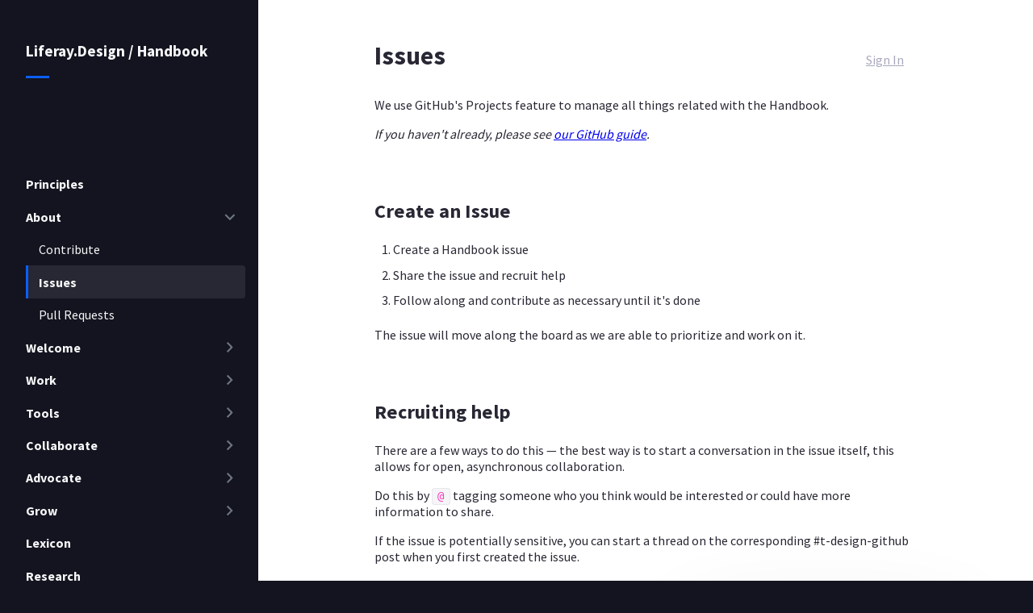

--- FILE ---
content_type: text/html; charset=utf-8
request_url: https://liferay.design/handbook/about/issues/
body_size: 50969
content:
<!DOCTYPE html><html lang="en" prefix="og: http://ogp.me/ns#"><head><meta name="Description" content="Liferay Design | Articles, Events, and Resources for the Open Source Design Community"/><meta charSet="utf-8"/><meta http-equiv="x-ua-compatible" content="ie=edge"/><link href="//fonts.googleapis.com/css?family=Source+Sans+Pro:300,400,700,900|Source+Serif+Pro:200i,300i,400i|Source+Code+Pro:300,400,700,900" rel="stylesheet" type="text/css"/><meta name="viewport" content="width=device-width, initial-scale=1, shrink-to-fit=no"/><title>Liferay Design | Articles, Events, and Resources for the Open Source Design Community</title><style id="typography.js">html{font-family:sans-serif;-ms-text-size-adjust:100%;-webkit-text-size-adjust:100%}body{margin:0}article,aside,details,figcaption,figure,footer,header,main,menu,nav,section,summary{display:block}audio,canvas,progress,video{display:inline-block}audio:not([controls]){display:none;height:0}progress{vertical-align:baseline}[hidden],template{display:none}a{background-color:transparent;-webkit-text-decoration-skip:objects}a:active,a:hover{outline-width:0}abbr[title]{border-bottom:none;text-decoration:underline;text-decoration:underline dotted}b,strong{font-weight:inherit;font-weight:bolder}dfn{font-style:italic}h1{font-size:2em;margin:.67em 0}mark{background-color:#ff0;color:#000}small{font-size:80%}sub,sup{font-size:75%;line-height:0;position:relative;vertical-align:baseline}sub{bottom:-.25em}sup{top:-.5em}img{border-style:none}svg:not(:root){overflow:hidden}code,kbd,pre,samp{font-family:monospace,monospace;font-size:1em}figure{margin:1em 40px}hr{box-sizing:content-box;height:0;overflow:visible}button,input,optgroup,select,textarea{font:inherit;margin:0}optgroup{font-weight:700}button,input{overflow:visible}button,select{text-transform:none}[type=reset],[type=submit],button,html [type=button]{-webkit-appearance:button}[type=button]::-moz-focus-inner,[type=reset]::-moz-focus-inner,[type=submit]::-moz-focus-inner,button::-moz-focus-inner{border-style:none;padding:0}[type=button]:-moz-focusring,[type=reset]:-moz-focusring,[type=submit]:-moz-focusring,button:-moz-focusring{outline:1px dotted ButtonText}fieldset{border:1px solid silver;margin:0 2px;padding:.35em .625em .75em}legend{box-sizing:border-box;color:inherit;display:table;max-width:100%;padding:0;white-space:normal}textarea{overflow:auto}[type=checkbox],[type=radio]{box-sizing:border-box;padding:0}[type=number]::-webkit-inner-spin-button,[type=number]::-webkit-outer-spin-button{height:auto}[type=search]{-webkit-appearance:textfield;outline-offset:-2px}[type=search]::-webkit-search-cancel-button,[type=search]::-webkit-search-decoration{-webkit-appearance:none}::-webkit-input-placeholder{color:inherit;opacity:.54}::-webkit-file-upload-button{-webkit-appearance:button;font:inherit}html{font:100%/1.45 inherit;box-sizing:border-box;overflow-y:scroll;}*{box-sizing:inherit;}*:before{box-sizing:inherit;}*:after{box-sizing:inherit;}body{color:hsla(0,0%,0%,0.8);font-family:inherit;font-weight:normal;word-wrap:break-word;font-kerning:normal;-moz-font-feature-settings:"kern", "liga", "clig", "calt";-ms-font-feature-settings:"kern", "liga", "clig", "calt";-webkit-font-feature-settings:"kern", "liga", "clig", "calt";font-feature-settings:"kern", "liga", "clig", "calt";}img{max-width:100%;margin-left:0;margin-right:0;margin-top:0;padding-bottom:0;padding-left:0;padding-right:0;padding-top:0;margin-bottom:1.45rem;}h1{margin-left:0;margin-right:0;margin-top:0;padding-bottom:0;padding-left:0;padding-right:0;padding-top:0;margin-bottom:1.45rem;color:inherit;font-family:inherit;font-weight:bold;text-rendering:optimizeLegibility;font-size:2rem;line-height:1.1;}h2{margin-left:0;margin-right:0;margin-top:0;padding-bottom:0;padding-left:0;padding-right:0;padding-top:0;margin-bottom:1.45rem;color:inherit;font-family:inherit;font-weight:bold;text-rendering:optimizeLegibility;font-size:1.51572rem;line-height:1.1;}h3{margin-left:0;margin-right:0;margin-top:0;padding-bottom:0;padding-left:0;padding-right:0;padding-top:0;margin-bottom:1.45rem;color:inherit;font-family:inherit;font-weight:bold;text-rendering:optimizeLegibility;font-size:1.31951rem;line-height:1.1;}h4{margin-left:0;margin-right:0;margin-top:0;padding-bottom:0;padding-left:0;padding-right:0;padding-top:0;margin-bottom:1.45rem;color:inherit;font-family:inherit;font-weight:bold;text-rendering:optimizeLegibility;font-size:1rem;line-height:1.1;}h5{margin-left:0;margin-right:0;margin-top:0;padding-bottom:0;padding-left:0;padding-right:0;padding-top:0;margin-bottom:1.45rem;color:inherit;font-family:inherit;font-weight:bold;text-rendering:optimizeLegibility;font-size:0.87055rem;line-height:1.1;}h6{margin-left:0;margin-right:0;margin-top:0;padding-bottom:0;padding-left:0;padding-right:0;padding-top:0;margin-bottom:1.45rem;color:inherit;font-family:inherit;font-weight:bold;text-rendering:optimizeLegibility;font-size:0.81225rem;line-height:1.1;}hgroup{margin-left:0;margin-right:0;margin-top:0;padding-bottom:0;padding-left:0;padding-right:0;padding-top:0;margin-bottom:1.45rem;}ul{margin-left:1.45rem;margin-right:0;margin-top:0;padding-bottom:0;padding-left:0;padding-right:0;padding-top:0;margin-bottom:1.45rem;list-style-position:outside;list-style-image:none;}ol{margin-left:1.45rem;margin-right:0;margin-top:0;padding-bottom:0;padding-left:0;padding-right:0;padding-top:0;margin-bottom:1.45rem;list-style-position:outside;list-style-image:none;}dl{margin-left:0;margin-right:0;margin-top:0;padding-bottom:0;padding-left:0;padding-right:0;padding-top:0;margin-bottom:1.45rem;}dd{margin-left:0;margin-right:0;margin-top:0;padding-bottom:0;padding-left:0;padding-right:0;padding-top:0;margin-bottom:1.45rem;}p{margin-left:0;margin-right:0;margin-top:0;padding-bottom:0;padding-left:0;padding-right:0;padding-top:0;margin-bottom:1.45rem;}figure{margin-left:0;margin-right:0;margin-top:0;padding-bottom:0;padding-left:0;padding-right:0;padding-top:0;margin-bottom:1.45rem;}pre{margin-left:0;margin-right:0;margin-top:0;padding-bottom:0;padding-left:0;padding-right:0;padding-top:0;margin-bottom:1.45rem;font-size:0.85rem;line-height:1.45rem;}table{margin-left:0;margin-right:0;margin-top:0;padding-bottom:0;padding-left:0;padding-right:0;padding-top:0;margin-bottom:1.45rem;font-size:1rem;line-height:1.45rem;border-collapse:collapse;width:100%;}fieldset{margin-left:0;margin-right:0;margin-top:0;padding-bottom:0;padding-left:0;padding-right:0;padding-top:0;margin-bottom:1.45rem;}blockquote{margin-left:1.45rem;margin-right:1.45rem;margin-top:0;padding-bottom:0;padding-left:0;padding-right:0;padding-top:0;margin-bottom:1.45rem;}form{margin-left:0;margin-right:0;margin-top:0;padding-bottom:0;padding-left:0;padding-right:0;padding-top:0;margin-bottom:1.45rem;}noscript{margin-left:0;margin-right:0;margin-top:0;padding-bottom:0;padding-left:0;padding-right:0;padding-top:0;margin-bottom:1.45rem;}iframe{margin-left:0;margin-right:0;margin-top:0;padding-bottom:0;padding-left:0;padding-right:0;padding-top:0;margin-bottom:1.45rem;}hr{margin-left:0;margin-right:0;margin-top:0;padding-bottom:0;padding-left:0;padding-right:0;padding-top:0;margin-bottom:calc(1.45rem - 1px);background:hsla(0,0%,0%,0.2);border:none;height:1px;}address{margin-left:0;margin-right:0;margin-top:0;padding-bottom:0;padding-left:0;padding-right:0;padding-top:0;margin-bottom:1.45rem;}b{font-weight:bold;}strong{font-weight:bold;}dt{font-weight:bold;}th{font-weight:bold;}li{margin-bottom:calc(1.45rem / 2);}ol li{padding-left:0;}ul li{padding-left:0;}li > ol{margin-left:1.45rem;margin-bottom:calc(1.45rem / 2);margin-top:calc(1.45rem / 2);}li > ul{margin-left:1.45rem;margin-bottom:calc(1.45rem / 2);margin-top:calc(1.45rem / 2);}blockquote *:last-child{margin-bottom:0;}li *:last-child{margin-bottom:0;}p *:last-child{margin-bottom:0;}li > p{margin-bottom:calc(1.45rem / 2);}code{font-size:0.85rem;line-height:1.45rem;}kbd{font-size:0.85rem;line-height:1.45rem;}samp{font-size:0.85rem;line-height:1.45rem;}abbr{border-bottom:1px dotted hsla(0,0%,0%,0.5);cursor:help;}acronym{border-bottom:1px dotted hsla(0,0%,0%,0.5);cursor:help;}abbr[title]{border-bottom:1px dotted hsla(0,0%,0%,0.5);cursor:help;text-decoration:none;}thead{text-align:left;}td,th{text-align:left;border-bottom:1px solid hsla(0,0%,0%,0.12);font-feature-settings:"tnum";-moz-font-feature-settings:"tnum";-ms-font-feature-settings:"tnum";-webkit-font-feature-settings:"tnum";padding-left:0.96667rem;padding-right:0.96667rem;padding-top:0.725rem;padding-bottom:calc(0.725rem - 1px);}th:first-child,td:first-child{padding-left:0;}th:last-child,td:last-child{padding-right:0;}</style><style data-href="/styles.f99d6c4051ade74aa769.css" id="gatsby-global-css">.styles-module--container--x7gKA{width:100%;max-width:1280px;padding:3rem 1rem;margin:0 auto}@media screen and (max-width:1280px){.styles-module--container--x7gKA{padding:3rem}}@media screen and (max-width:768px){.styles-module--container--x7gKA{max-width:100vw;padding:3rem 2rem}}.styles-module--markdown-container--3y9GC{grid-area:main;width:100%;max-width:768px;padding:3rem 1rem;margin:0 auto}@media screen and (max-width:768px){.styles-module--markdown-container--3y9GC{overflow:hidden}}.styles-module--markdown-container--3y9GC.styles-module--mobile--JfX3x{padding-bottom:8rem}.styles-module--markdown-container--3y9GC.styles-module--hide--9fkkY{display:none}.styles-module--markdown-container--3y9GC div>ol{-webkit-padding-start:0;padding-inline-start:0;list-style:none;counter-reset:li}.styles-module--markdown-container--3y9GC div>ol>li{counter-increment:li}.styles-module--markdown-container--3y9GC div>ol>li:before{content:"." counter(li);color:#6d7580;width:3ch;margin-left:-4ch;text-align:right;direction:rtl;position:absolute}.styles-module--markdown-container--3y9GC table{width:100%}.styles-module--markdown-container--3y9GC h2{margin-top:3em}.styles-module--markdown-container--3y9GC h3,.styles-module--markdown-container--3y9GC h4{margin-top:1.5em;margin-bottom:.5em}.styles-module--markdown-container--3y9GC img{max-width:100%}iframe{position:relative;left:-1px;top:-1px}@media screen and (max-width:1280px){.styles-module--markdown-container--3y9GC{padding:3rem}}@media screen and (max-width:768px){.styles-module--markdown-container--3y9GC{padding:3rem 1rem}}.styles-module--bottomBorder--1gI3I:after{background-color:#0b5fff;content:"";display:block;height:1px;margin-top:8px;width:16px}.styles-module--h1--2gdIF,.styles-module--h2--4Rwjh,.styles-module--h3--1CROS,.styles-module--h4--22vlL,.styles-module--h5--HZ4cI,.styles-module--h6--36yuW,.styles-module--shared--2tWV0{margin:0;padding-bottom:1rem}.styles-module--h1--2gdIF{font-size:3rem;font-weight:600}.styles-module--h2--4Rwjh{font-size:1.8rem;font-weight:600}.styles-module--h3--1CROS{font-size:1.2rem;font-weight:600}.styles-module--h4--22vlL{font-size:.9rem;font-weight:600}.styles-module--h5--HZ4cI{font-size:.8rem;font-weight:600}.styles-module--h6--36yuW{font-size:.5rem;font-weight:600}figure img{width:100%}figure.styles-module--expandable--2JIN5{position:relative;z-index:1}figure.styles-module--expandable--2JIN5>img{transition:-webkit-transform .2s ease-in-out;transition:transform .2s ease-in-out;transition:transform .2s ease-in-out,-webkit-transform .2s ease-in-out}figure.styles-module--expandable--2JIN5>img:hover{cursor:zoom-in;-webkit-transform:translateY(-.4rem);transform:translateY(-.4rem)}figure.styles-module--expandable--2JIN5 .styles-module--expandedImageContainer--1NtSG{position:fixed;top:0;left:0;z-index:1000;width:100vw;height:0;padding:6rem;overflow-y:scroll;display:flex;justify-content:center;align-items:center;opacity:0;transition:opacity .2s ease-in-out,height .01s .2s}figure.styles-module--expandable--2JIN5 .styles-module--expandedImageContainer--1NtSG.styles-module--open--zHG8e{transition:opacity .2s ease-in-out;height:100vh;opacity:1}figure.styles-module--expandable--2JIN5 .styles-module--expandedImageContainer--1NtSG.styles-module--open--zHG8e .styles-module--overlay--aqvJM{height:100%}figure.styles-module--expandable--2JIN5 .styles-module--expandedImageContainer--1NtSG .styles-module--overlay--aqvJM{width:100%;height:0;background-color:#272833;opacity:.9;position:fixed;z-index:-1;top:0;left:0}figure.styles-module--expandable--2JIN5 .styles-module--expandedImageContainer--1NtSG .styles-module--overlay--aqvJM:hover{cursor:zoom-out}figure.styles-module--expandable--2JIN5 .styles-module--expandedImageContainer--1NtSG .styles-module--expandedImg--lCXoE{display:block;width:100%!important;max-width:1600px;max-height:90vh;-o-object-fit:contain;object-fit:contain}@media screen and (max-width:768px){figure{max-width:100vw}figure.styles-module--expandable--2JIN5 .styles-module--expandedImageContainer--1NtSG{padding:1rem}}.styles-module--leaf-link--3wqa_{border-radius:4px;font-weight:400;padding:.64rem 1rem;position:relative;width:100%}.styles-module--leaf-link--3wqa_ svg{fill:#272833}.styles-module--leaf-link--3wqa_:hover{background-color:#f1f2f5;color:#13141f}.styles-module--leaf-link--3wqa_.styles-module--active--2wcAV{font-weight:600;color:#0b5fff}svg.styles-module--leaf-link--3wqa_{margin-left:.4rem;padding:.4rem 0}.styles-module--sidebar--1sa0q.styles-module--handbook--2pb2p{background-color:#13141f!important}.styles-module--sidebar--1sa0q.styles-module--handbook--2pb2p .styles-module--sidebar-content-wrapper--aet5E svg{fill:#6d7580}.styles-module--sidebar--1sa0q.styles-module--handbook--2pb2p .styles-module--first-level-node--2uMWI>a:hover,.styles-module--sidebar--1sa0q.styles-module--handbook--2pb2p .styles-module--first-level-node--2uMWI>ul>a:hover,.styles-module--sidebar--1sa0q.styles-module--handbook--2pb2p .styles-module--leaf-link--3wqa_:hover,.styles-module--sidebar--1sa0q.styles-module--handbook--2pb2p .styles-module--sidebar-content-wrapper--aet5E svg:hover{background-color:#272833}.styles-module--sidebar--1sa0q.styles-module--handbook--2pb2p .styles-module--first-level-node--2uMWI>a,.styles-module--sidebar--1sa0q.styles-module--handbook--2pb2p .styles-module--leaf-link--3wqa_,.styles-module--sidebar--1sa0q.styles-module--handbook--2pb2p a{color:#f7f8f9}.styles-module--sidebar--1sa0q.styles-module--handbook--2pb2p .styles-module--first-level-node--2uMWI>a:hover,.styles-module--sidebar--1sa0q.styles-module--handbook--2pb2p .styles-module--leaf-link--3wqa_:hover,.styles-module--sidebar--1sa0q.styles-module--handbook--2pb2p a:hover{color:#fff}.styles-module--sidebar--1sa0q.styles-module--handbook--2pb2p .styles-module--first-level-node--2uMWI>a.styles-module--active--2wcAV,.styles-module--sidebar--1sa0q.styles-module--handbook--2pb2p .styles-module--first-level-node--2uMWI>a.styles-module--active--2wcAV>a,.styles-module--sidebar--1sa0q.styles-module--handbook--2pb2p .styles-module--first-level-node--2uMWI>a[aria-current]:not([aria-current=false]),.styles-module--sidebar--1sa0q.styles-module--handbook--2pb2p .styles-module--leaf-link--3wqa_.styles-module--active--2wcAV,.styles-module--sidebar--1sa0q.styles-module--handbook--2pb2p .styles-module--leaf-link--3wqa_.styles-module--active--2wcAV>a,.styles-module--sidebar--1sa0q.styles-module--handbook--2pb2p .styles-module--leaf-link--3wqa_[aria-current]:not([aria-current=false]),.styles-module--sidebar--1sa0q.styles-module--handbook--2pb2p a.styles-module--active--2wcAV,.styles-module--sidebar--1sa0q.styles-module--handbook--2pb2p a.styles-module--active--2wcAV>a,.styles-module--sidebar--1sa0q.styles-module--handbook--2pb2p a[aria-current]:not([aria-current=false]){font-weight:700!important}.styles-module--sidebar--1sa0q.styles-module--handbook--2pb2p .styles-module--first-level-node--2uMWI>a.styles-module--active--2wcAV,.styles-module--sidebar--1sa0q.styles-module--handbook--2pb2p .styles-module--first-level-node--2uMWI>a.styles-module--active--2wcAV>a,.styles-module--sidebar--1sa0q.styles-module--handbook--2pb2p .styles-module--first-level-node--2uMWI>a[aria-current]:not([aria-current=false]),.styles-module--sidebar--1sa0q.styles-module--handbook--2pb2p .styles-module--leaf-link--3wqa_.styles-module--active--2wcAV,.styles-module--sidebar--1sa0q.styles-module--handbook--2pb2p .styles-module--leaf-link--3wqa_.styles-module--active--2wcAV>a,.styles-module--sidebar--1sa0q.styles-module--handbook--2pb2p .styles-module--leaf-link--3wqa_[aria-current]:not([aria-current=false]){background-color:#272833}.styles-module--sidebar--1sa0q.styles-module--handbook--2pb2p .styles-module--first-level-node--2uMWI>a.styles-module--active--2wcAV:after,.styles-module--sidebar--1sa0q.styles-module--handbook--2pb2p .styles-module--first-level-node--2uMWI>a.styles-module--active--2wcAV>a:after,.styles-module--sidebar--1sa0q.styles-module--handbook--2pb2p .styles-module--first-level-node--2uMWI>a[aria-current]:not([aria-current=false]):after,.styles-module--sidebar--1sa0q.styles-module--handbook--2pb2p .styles-module--leaf-link--3wqa_.styles-module--active--2wcAV:after,.styles-module--sidebar--1sa0q.styles-module--handbook--2pb2p .styles-module--leaf-link--3wqa_.styles-module--active--2wcAV>a:after,.styles-module--sidebar--1sa0q.styles-module--handbook--2pb2p .styles-module--leaf-link--3wqa_[aria-current]:not([aria-current=false]):after{content:"";width:.2rem;display:block;position:absolute;top:0;bottom:0;left:0;background-color:#0b5fff}.styles-module--sidebar--1sa0q{background:#f7f8f9!important;grid-area:sidebar;height:100%;max-height:100vh;position:-webkit-sticky;position:sticky;overflow:auto;top:0;transition:opacity .5s ease-out 0s,-webkit-transform .5s ease-in-out;transition:transform .5s ease-in-out,opacity .5s ease-out 0s;transition:transform .5s ease-in-out,opacity .5s ease-out 0s,-webkit-transform .5s ease-in-out;list-style:none;z-index:1}.styles-module--sidebar--1sa0q>div:first-child{padding:3rem 2rem}@media screen and (max-width:768px){.styles-module--sidebar--1sa0q>div:first-child{padding:1rem}}.styles-module--sidebar--1sa0q>ul{padding-left:0}.styles-module--sidebar--1sa0q ul>div>a>li{padding-left:1rem}.styles-module--sidebar--1sa0q.styles-module--off-screen--YBYdi{position:fixed;opacity:0;-webkit-transform:translateY(120vh);transform:translateY(120vh);transition:opacity .5s ease .5s,top 0s ease-in-out 1s,-webkit-transform .5s ease-in-out;transition:opacity .5s ease .5s,transform .5s ease-in-out,top 0s ease-in-out 1s;transition:opacity .5s ease .5s,transform .5s ease-in-out,top 0s ease-in-out 1s,-webkit-transform .5s ease-in-out;width:98vw}.styles-module--sidebar--1sa0q.styles-module--on-screen--3ft9y{-webkit-transform:translateY(0);transform:translateY(0);opacity:1;position:fixed;top:0;left:0;right:0;bottom:0}.styles-module--sidebar--1sa0q a{color:#13141f}.styles-module--sidebar--1sa0q .styles-module--first-level-node--2uMWI,.styles-module--sidebar--1sa0q .styles-module--first-level-node--2uMWI>a{font-weight:600!important}.styles-module--sidebar--1sa0q .styles-module--sidebar-content-wrapper--aet5E{display:flex;flex-direction:column;padding:1rem}.styles-module--sidebar--1sa0q .styles-module--sidebar-content-wrapper--aet5E a{font-weight:400}.styles-module--sidebar--1sa0q .styles-module--credits--1vlFc{padding:2rem}.styles-module--sidebar--1sa0q .styles-module--active--2wcAV>a{color:#0b5fff}.styles-module--lexicon--3zq4P .styles-module--section--3iv8u{font-weight:700}.styles-module--lexicon--3zq4P .styles-module--first-level-node--2uMWI,.styles-module--lexicon--3zq4P .styles-module--first-level-node--2uMWI>a,.styles-module--lexicon--3zq4P .styles-module--leaf-link--3wqa_{font-size:.9rem}.styles-module--sidebar--1sa0q.styles-module--lexicon--3zq4P .styles-module--sidebar-content-wrapper--aet5E>.styles-module--leaf-link--3wqa_:first-of-type{margin-top:3rem}.styles-module--accordion--1TLLY{list-style:none;margin:0;padding-left:0}.styles-module--accordion--1TLLY>div:first-child{cursor:pointer}.styles-module--children-container--2y_us{display:flex;flex-direction:column;padding-left:1rem}.styles-module--visible--d5gtL{display:flex}.styles-module--hidden--mWmMg{display:none}.styles-module--accordion--3rrq6{list-style:none;margin:0;padding-left:0}.styles-module--accordion--3rrq6>div:first-of-type{background:#f4f6f9;border-radius:.4rem;margin:1rem 0}.styles-module--accordion--3rrq6>div:first-of-type,.styles-module--accordion--3rrq6>div:first-of-type:hover{transition:background .2s ease-in-out,-webkit-transform .2s ease-in-out;transition:transform .2s ease-in-out,background .2s ease-in-out;transition:transform .2s ease-in-out,background .2s ease-in-out,-webkit-transform .2s ease-in-out}.styles-module--accordion--3rrq6>div:first-of-type:hover{background:#e7ebf2;-webkit-transform:translateY(-.2rem);transform:translateY(-.2rem)}.styles-module--accordion--3rrq6 h3{background:none;border-radius:5%;cursor:pointer;margin:.5rem 0;padding:.25rem 1rem;transition:background .5s}.styles-module--accordion--3rrq6 h3:hover{transition:background .5s}.styles-module--accordion--3rrq6>div:first-child{cursor:pointer}.styles-module--toggleControlls--SEO-X{height:48px;display:flex;justify-content:flex-end;align-items:center}.styles-module--toggleControlls--SEO-X div{display:flex;align-items:center}.styles-module--toggleControlls--SEO-X div span{padding-right:1em}.styles-module--toggleControlls--SEO-X.styles-module--gridView--3Tt64 .styles-module--listViewIcon--2ojJt,.styles-module--toggleControlls--SEO-X.styles-module--listView--Vs1Rr .styles-module--gridViewIcon--2Tfhb{display:none}.styles-module--toggleControlls--SEO-X .styles-module--toggleIcon--21q2w{cursor:pointer}.styles-module--toggleControlls--SEO-X .styles-module--toggleIcon--21q2w svg{width:24px;height:24px;fill:#393a4a}.styles-module--children-container--3E_ri{display:flex}.styles-module--children-container--3E_ri.styles-module--listView--Vs1Rr{flex-direction:column;padding-left:1rem}.styles-module--children-container--3E_ri.styles-module--listView--Vs1Rr>div{width:100%}.styles-module--children-container--3E_ri.styles-module--gridView--3Tt64{flex-direction:row;flex-wrap:wrap;justify-content:space-between}.styles-module--children-container--3E_ri.styles-module--gridView--3Tt64>div{width:30%}.styles-module--visible--3JaFg{display:flex}.styles-module--hidden--1-7Rl{display:none}.styles-module--wrapper--wSQwr{max-width:100vw;background-color:#e7e7ed;background-size:cover;background-attachment:fixed;padding:16rem 0 12rem}.styles-module--wrapper--wSQwr .styles-module--icon--ByVIk{grid-area:icon;justify-self:center}.styles-module--wrapper--wSQwr .styles-module--copy--1xLiO{grid-area:copy;align-self:center}@media screen and (max-width:768px){.styles-module--wrapper--wSQwr .styles-module--copy--1xLiO{text-align:center;padding:2rem}}.styles-module--wrapper--wSQwr h2{font-weight:700;font-size:3rem}.styles-module--wrapper--wSQwr a{border-bottom:4px solid #0b5fff}.styles-module--wrapper--1BlK2{position:-webkit-sticky;position:sticky;top:0;-webkit-animation:styles-module--backgroundAnimate--3fAah .7s forwards;animation:styles-module--backgroundAnimate--3fAah .7s forwards;overflow:hidden}.styles-module--wrapper--1BlK2:after{content:"";background:#13141f;height:100%;width:100vw;position:absolute;left:calc(100vw - 50% + 640px);top:0;z-index:1}.styles-module--wrapper--1BlK2 .styles-module--container--tU6CV .styles-module--image--1iclq{-webkit-animation:styles-module--contentAnimate--3hCH7 1s cubic-bezier(.4,-.2,.2,1.4) .3s forwards;animation:styles-module--contentAnimate--3hCH7 1s cubic-bezier(.4,-.2,.2,1.4) .3s forwards;opacity:0;margin:-3rem 0 3rem;height:20rem;width:20rem}.styles-module--wrapper--1BlK2 .styles-module--container--tU6CV .styles-module--text--1fJxR{opacity:0;-webkit-animation:styles-module--contentAnimate--3hCH7 1s cubic-bezier(.4,-.2,.2,1.4) .2s forwards;animation:styles-module--contentAnimate--3hCH7 1s cubic-bezier(.4,-.2,.2,1.4) .2s forwards;margin:3rem;width:32ch}.styles-module--wrapper--1BlK2 .styles-module--container--tU6CV .styles-module--button--1XQWB{padding:1rem 3rem;background:#0b5fff;color:#fff;-webkit-transform:translateY(0);transform:translateY(0);box-shadow:0 .1rem 3rem rgba(19,20,31,.08);transition:all .4s ease-in-out}.styles-module--wrapper--1BlK2 .styles-module--container--tU6CV .styles-module--button--1XQWB:hover{background:#004ee1;-webkit-transform:translateY(-.4rem);transform:translateY(-.4rem);box-shadow:0 .5rem 8rem -.5rem rgba(19,20,31,.16);transition:all .2s ease-in-out}.styles-module--wrapper--1BlK2 .styles-module--container--tU6CV .styles-module--headline--3xpkM{font-weight:700}@-webkit-keyframes styles-module--backgroundAnimate--3fAah{0%{-webkit-transform:translateX(-20vw);transform:translateX(-20vw)}to{-webkit-transform:translateX(0);transform:translateX(0)}}@keyframes styles-module--backgroundAnimate--3fAah{0%{-webkit-transform:translateX(-20vw);transform:translateX(-20vw)}to{-webkit-transform:translateX(0);transform:translateX(0)}}@-webkit-keyframes styles-module--contentAnimate--3hCH7{0%{-webkit-transform:translateX(-4vw);transform:translateX(-4vw);opacity:0}to{-webkit-transform:translateX(0);transform:translateX(0);opacity:1}}@keyframes styles-module--contentAnimate--3hCH7{0%{-webkit-transform:translateX(-4vw);transform:translateX(-4vw);opacity:0}to{-webkit-transform:translateX(0);transform:translateX(0);opacity:1}}@media screen and (max-width:448px){.styles-module--wrapper--1BlK2 .styles-module--container--tU6CV{display:flex;flex-direction:column!important}.styles-module--wrapper--1BlK2 .styles-module--container--tU6CV .styles-module--image--1iclq{width:100%;height:12rem;position:relative}.styles-module--wrapper--1BlK2 .styles-module--container--tU6CV .styles-module--text--1fJxR{margin:-1rem 0 0;width:100%}.styles-module--wrapper--1BlK2 .styles-module--container--tU6CV .styles-module--text--1fJxR .styles-module--headline--3xpkM{z-index:10}.styles-module--wrapper--1BlK2 .styles-module--container--tU6CV .styles-module--text--1fJxR .styles-module--button--1XQWB,.styles-module--wrapper--1BlK2 .styles-module--container--tU6CV .styles-module--text--1fJxR a{margin-top:-1rem;width:100%}@-webkit-keyframes styles-module--backgroundAnimate--3fAah{0%{-webkit-transform:translateY(-20vw);transform:translateY(-20vw)}to{-webkit-transform:translateY(0);transform:translateY(0)}}@keyframes styles-module--backgroundAnimate--3fAah{0%{-webkit-transform:translateY(-20vw);transform:translateY(-20vw)}to{-webkit-transform:translateY(0);transform:translateY(0)}}@-webkit-keyframes styles-module--contentAnimate--3hCH7{0%{-webkit-transform:translateY(-4vw);transform:translateY(-4vw);opacity:0}to{-webkit-transform:translateY(0);transform:translateY(0);opacity:1}}@keyframes styles-module--contentAnimate--3hCH7{0%{-webkit-transform:translateY(-4vw);transform:translateY(-4vw);opacity:0}to{-webkit-transform:translateY(0);transform:translateY(0);opacity:1}}}.styles-module--container--3jGa7{border-radius:.5rem;box-shadow:0 .1rem 3rem rgba(19,20,31,.08)}.styles-module--container--3jGa7 div:first-child{border-radius:.5rem .5rem 0 0}.styles-module--container--3jGa7 .styles-module--primaryAction--2MV-5{color:#0b5fff;font-weight:600}.styles-module--cardLink--s_jqd:hover .styles-module--sexyShadow--3-QnR{opacity:.64;transition:opacity .2s ease-in-out}.styles-module--cardLink--s_jqd .styles-module--sexyShadow--3-QnR{-webkit-filter:blur(3rem);filter:blur(3rem);transition:opacity .15s ease-in-out;opacity:0}@-moz-document url-prefix(){.styles-module--cardLink--s_jqd .styles-module--sexyShadow--3-QnR{display:none}}.styles-module--card--2ZBhC{box-shadow:0 .5rem 5rem -1rem rgba(0,0,0,.3);-webkit-transform:translateY(0);transform:translateY(0)}.styles-module--card--2ZBhC,.styles-module--card--2ZBhC:hover{transition:background .15s ease-in-out,-webkit-transform .15s ease-in-out;transition:transform .15s ease-in-out,background .15s ease-in-out;transition:transform .15s ease-in-out,background .15s ease-in-out,-webkit-transform .15s ease-in-out}.styles-module--card--2ZBhC:hover{-webkit-transform:translateY(-.2rem);transform:translateY(-.2rem)}.styles-module--card--2ZBhC:hover:after{opacity:1}.styles-module--card--2ZBhC:after{transition:opacity .2s ease-in-out;box-shadow:0 .5rem 8rem -.5rem rgba(0,0,0,.4);content:"";position:absolute;z-index:-1;width:100%;height:100%;opacity:0;top:0}.styles-module--link--23Qkf{text-decoration:none!important}.styles-module--handbook--22grs .styles-module--card--22WWW{border-radius:0;padding:2rem 0!important;box-shadow:0 2rem 8rem rgba(19,20,31,.24)}.styles-module--handbook--22grs .styles-module--card--22WWW h2.styles-module--title--vQBvR{font-size:4rem}.styles-module--preTitle--YVvYH{text-transform:uppercase;letter-spacing:.25ch;font-weight:700;font-size:.9rem;color:#0b5fff}.styles-module--card--22WWW.styles-module--dark--3VFVC{color:#fff!important;background-color:#30313f;border-radius:0}.styles-module--card--22WWW.styles-module--dark--3VFVC:hover{background-color:#272833}.styles-module--card--22WWW.styles-module--dark--3VFVC h2{color:#fff!important}.styles-module--card--22WWW.styles-module--dark--3VFVC p.styles-module--text--3Hq87{color:#e7e7ed!important}.styles-module--card--22WWW.styles-module--wide--3kx_y{align-items:stretch}.styles-module--card--22WWW.styles-module--wide--3kx_y .styles-module--icon--2odju{padding:6rem 3rem}@media screen and (max-width:768px){.styles-module--card--22WWW.styles-module--wide--3kx_y .styles-module--icon--2odju{padding:0 3rem}}.styles-module--card--22WWW.styles-module--wide--3kx_y .styles-module--copy--QuKlp{padding:8rem 3rem 8rem 1rem}@media screen and (max-width:768px){.styles-module--card--22WWW.styles-module--wide--3kx_y .styles-module--copy--QuKlp{padding:0 3rem 6rem}}.styles-module--card--22WWW.styles-module--wide--3kx_y .styles-module--image---Uabw{margin-right:2rem;margin-bottom:0;width:50%;max-height:none}.styles-module--card--22WWW.styles-module--wide--3kx_y .styles-module--image---Uabw img{height:100%}.styles-module--card--22WWW{text-align:center;background-color:#fff;border-radius:.9rem;box-shadow:0 .1rem 3rem rgba(19,20,31,.08);padding:3rem 1rem 1rem;min-height:100%;overflow:hidden}.styles-module--card--22WWW,.styles-module--card--22WWW:hover{transition:background-color .4s,-webkit-transform .4s;transition:transform .4s,background-color .4s;transition:transform .4s,background-color .4s,-webkit-transform .4s}.styles-module--card--22WWW:hover{background-color:#f2f6ff;box-shadow:0 .5rem 5rem -1rem rgba(19,20,31,.16);-webkit-transform:translateY(-.2rem);transform:translateY(-.2rem)}.styles-module--card--22WWW:hover p.styles-module--cta--m4MKl{color:#0b5fff}.styles-module--card--22WWW .styles-module--copy--QuKlp{padding:0 3rem 6rem}.styles-module--card--22WWW .styles-module--icon--2odju{padding:0 3rem}.styles-module--card--22WWW .styles-module--spacer--1VLao{padding:3rem 0}.styles-module--card--22WWW .styles-module--image---Uabw{max-height:300px;overflow:hidden;margin-bottom:3rem}.styles-module--card--22WWW h2.styles-module--title--vQBvR{color:#30313f;font-weight:700}.styles-module--card--22WWW p.styles-module--text--3Hq87{font-weight:400;color:#a7a9bc;font-size:1.2rem;margin:0 0 2.2rem}.styles-module--card--22WWW p.styles-module--cta--m4MKl{color:#d5d6df}@media screen and (max-width:768px){.styles-module--card--22WWW{padding:0}}.styles-module--cardHidden--1M1Id{text-decoration:none!important}.styles-module--cardHidden--1M1Id .styles-module--card--1uf8f{border-radius:0;background-color:#fff;transition:-webkit-transform .4s;transition:transform .4s;transition:transform .4s,-webkit-transform .4s;overflow:hidden;height:100%;overflow:visible;-webkit-transform:translateY(0);transform:translateY(0)}.styles-module--cardHidden--1M1Id .styles-module--card--1uf8f:after{content:"";width:100%;transition:opacity .4s;height:100%;display:inline;box-shadow:0 2rem 8rem -2rem rgba(19,20,31,.24);opacity:0;left:0;top:0;position:absolute}.styles-module--cardHidden--1M1Id .styles-module--card--1uf8f:hover{-webkit-transform:translateY(-.4rem);transform:translateY(-.4rem)}.styles-module--cardHidden--1M1Id .styles-module--card--1uf8f:hover:after{transition:opacity .4s;opacity:1}.styles-module--cardHidden--1M1Id .styles-module--card--1uf8f:hover p.styles-module--cta--3x-3l{color:#0b5fff;transition:color .4s}.styles-module--cardHidden--1M1Id .styles-module--card--1uf8f:hover h2.styles-module--title--1C15S,.styles-module--cardHidden--1M1Id .styles-module--card--1uf8f:hover h3.styles-module--title--1C15S{color:#0b5fff;-webkit-transform:scale(1.04);transform:scale(1.04);-webkit-transform-origin:left;transform-origin:left;transition:-webkit-transform .4s;transition:transform .4s;transition:transform .4s,-webkit-transform .4s}.styles-module--cardHidden--1M1Id .styles-module--card--1uf8f:hover .styles-module--icon--1Iriu svg{-webkit-filter:grayscale(0);filter:grayscale(0);transition:-webkit-filter .4s;transition:filter .4s;transition:filter .4s,-webkit-filter .4s}.styles-module--cardHidden--1M1Id .styles-module--card--1uf8f .styles-module--copy--14uBc{padding:1rem .4rem 0}.styles-module--cardHidden--1M1Id .styles-module--card--1uf8f .styles-module--icon--1Iriu svg{transition:-webkit-filter .4s;transition:filter .4s;transition:filter .4s,-webkit-filter .4s;-webkit-filter:grayscale(1);filter:grayscale(1);padding:.6rem 0 .6rem .6rem}.styles-module--cardHidden--1M1Id .styles-module--card--1uf8f p.styles-module--text--ntxMb{font-weight:400;color:#a7a9bc;margin:0 0 1em}.styles-module--cardHidden--1M1Id .styles-module--card--1uf8f p.styles-module--cta--3x-3l{color:#d5d6df;transition:color .4s}.styles-module--cardHidden--1M1Id .styles-module--card--1uf8f h2.styles-module--title--1C15S,.styles-module--cardHidden--1M1Id .styles-module--card--1uf8f h3.styles-module--title--1C15S{color:#393a4a;transition:-webkit-transform .4sscale .4s;transition:transform .4sscale .4s;transition:transform .4sscale .4s,-webkit-transform .4sscale .4s;-webkit-transform:scale(1);transform:scale(1);-webkit-transform-origin:left;transform-origin:left}.styles-module--cardHidden--1M1Id .styles-module--card--1uf8f h2.styles-module--title--1C15S{font-size:1.8rem;font-weight:700;margin-top:0}.styles-module--cardHidden--1M1Id .styles-module--card--1uf8f h3.styles-module--title--1C15S{margin:0 0 1rem;padding:0}.styles-module--colorField--17nRG{width:100%}.styles-module--colorField--17nRG span{letter-spacing:.2ch;width:25%}.styles-module--colorField--17nRG input{text-transform:uppercase;font-family:Source Sans Pro,Tahoma,Trebuchet MS,sans-serif;font-size:.9rem;border:none;width:75%}article{background-color:#f0f5ff;border:1rem solid #f0f5ff;border-radius:1rem;box-shadow:0 .05rem 1rem -.5rem rgba(19,20,31,.5),0 .5rem 5rem -1rem rgba(19,20,31,.16);height:100%;display:flex;flex-direction:column}article header{background:linear-gradient(90deg,#0b5fff,#004ad7);padding:1.5rem;border-radius:.58824rem .58824rem 0 0}article section{flex-grow:1;background:#fff;padding:1.5rem;border-radius:0 0 .58824rem .58824rem}article section a{color:#0b5fff;text-decoration:underline}article h1{color:#fff}article h2{font-weight:600}article section{font-family:Source Sans Pro,Tahoma,Trebuchet MS,sans-serif;font-size:1rem}.styles-module--container--D4ma7{border-radius:.5rem;box-shadow:0 .1rem 3rem rgba(19,20,31,.08)}.styles-module--container--D4ma7 div:first-child{border-radius:.5rem .5rem 0 0}.styles-module--wrapper--3pU4b{position:relative;padding:1rem;text-align:center;height:2em;width:2em;line-height:.9}.styles-module--wrapper--3pU4b:before{content:"";height:100%;width:100%;position:absolute;top:0;left:0;display:inline;background:currentColor;opacity:.04;border-radius:.4rem}.styles-module--wrapper--3pU4b .styles-module--month--1U0Gl{text-transform:uppercase;letter-spacing:.25ch;font-weight:700}.styles-module--wrapper--3pU4b.styles-module--large--3Fb4K .styles-module--month--1U0Gl{letter-spacing:.8rem;margin-right:-.8rem}.styles-module--wrapper--3pU4b.styles-module--dark--FcESP{height:2.4em}.styles-module--wrapper--3pU4b.styles-module--dark--FcESP:before{border-radius:0}.styles-module--wrapper--3pU4b.styles-module--dark--FcESP .styles-module--day--2Qkm3{line-height:normal}.styles-module--container--RjeZ0 img{max-width:100%;-o-object-fit:contain;object-fit:contain}.styles-module--container--RjeZ0 p:before{content:"";background:currentColor;height:.2rem;margin-bottom:.2rem;width:100%;display:block}form input{padding:2rem 3rem;-webkit-appearance:none;appearance:none;border:none}form input:focus{outline:none}form .styles-module--field--3FxQP{position:relative;display:flex;flex-grow:1}form .styles-module--field--3FxQP .styles-module--captcha--3mCkc{position:absolute;top:1.3rem;right:calc(182px + 1.3rem);overflow:hidden;width:160px;height:48px;border-radius:2px}form .styles-module--field--3FxQP .styles-module--captcha--3mCkc div{margin-top:-13px}form .styles-module--field--3FxQP label{position:absolute;top:.4rem;left:3rem;color:#cdced9;-webkit-transform:translateY(2rem);transform:translateY(2rem);transition:opacity .4s cubic-bezier(.075,1.2,.165,1),-webkit-transform .4s cubic-bezier(.075,1.2,.165,1);transition:opacity .4s cubic-bezier(.075,1.2,.165,1),transform .4s cubic-bezier(.075,1.2,.165,1);transition:opacity .4s cubic-bezier(.075,1.2,.165,1),transform .4s cubic-bezier(.075,1.2,.165,1),-webkit-transform .4s cubic-bezier(.075,1.2,.165,1);opacity:0}form .styles-module--field--3FxQP input[type=text]{background:#1e1f28;border-bottom:.4rem solid #30313f;color:#fff;flex-grow:1}form .styles-module--field--3FxQP input[type=text]:focus,form .styles-module--field--3FxQP input[type=text]:hover{background:#393a4b}form .styles-module--field--3FxQP input[type=text]:focus~input[type=submit]{color:#fff}form .styles-module--field--3FxQP input[type=text]:focus~label.styles-module--label--2IYnK{-webkit-transform:translateY(0);transform:translateY(0);opacity:1}form .styles-module--field--3FxQP input[type=submit]{border-bottom:.4rem solid #0b5fff;font-weight:700;color:#0b5fff;background:#004ee1;flex-grow:0}form .styles-module--field--3FxQP input[type=submit]:focus,form .styles-module--field--3FxQP input[type=submit]:hover{color:#fff;background:#1f6cff;cursor:pointer}@media screen and (max-width:768px){form input{padding:2rem 1rem}form .styles-module--field--3FxQP{flex-direction:column}form .styles-module--field--3FxQP .styles-module--captcha--3mCkc{right:1.3rem}form .styles-module--field--3FxQP input[type=submit]{color:#fff}}@media screen and (max-width:448px){form .styles-module--field--3FxQP{flex-direction:column}form .styles-module--field--3FxQP .styles-module--captcha--3mCkc{position:relative;left:auto;align-self:flex-end;margin:.5rem 0 3rem}form .styles-module--field--3FxQP input[type=submit]{color:#fff}}.styles-module--fancyFooter--2HOFr{width:100%;height:50vh;bottom:0;position:fixed;z-index:-10}.styles-module--fancyFooter--2HOFr svg{-o-object-fit:cover;object-fit:cover;position:absolute;bottom:0}.styles-module--fancyFooter--2HOFr svg .styles-module--stroke--2KQI9{stroke-width:6}.styles-module--fancyFooter--2HOFr svg .styles-module--primaryStroke--19Iqh{stroke:#0b5fff}.styles-module--fancyFooter--2HOFr svg .styles-module--whiteStroke--2A4y_{stroke:#fff}.styles-module--fancyFooter--2HOFr svg .styles-module--darkStroke--2yZrm{stroke:#13141f}.styles-module--fancyFooter--2HOFr svg defs clipPath path{fill:#fff}@media screen and (max-width:448px){.styles-module--fancyFooter--2HOFr svg{height:80vh}}.styles-module--container--3cK8Q .styles-module--download--3BfCL{display:inline-flex;align-items:center;bottom:2rem;right:2rem;padding:.4rem;background:#f4f6f9;-webkit-transform:translateY(0);transform:translateY(0);border:1px solid #dadee3;border-radius:.4rem;box-shadow:0 .5rem 8rem -.5rem rgba(19,20,31,.16);color:#545d69}.styles-module--container--3cK8Q .styles-module--download--3BfCL,.styles-module--container--3cK8Q .styles-module--download--3BfCL:hover{transition:color .2s ease-in-out,-webkit-transform .2s ease-in-out;transition:transform .2s ease-in-out,color .2s ease-in-out;transition:transform .2s ease-in-out,color .2s ease-in-out,-webkit-transform .2s ease-in-out}.styles-module--container--3cK8Q .styles-module--download--3BfCL:hover{box-shadow:0 .5rem 5rem -1rem rgba(19,20,31,.16);-webkit-transform:translateY(.1rem);transform:translateY(.1rem);color:#0053f0}.styles-module--container--3cK8Q .styles-module--download--3BfCL:hover svg{fill:#0053f0;opacity:1}.styles-module--container--3cK8Q .styles-module--download--3BfCL svg{fill:#858c94;opacity:.8;margin-right:.6rem;transition:opacity .2s ease-in-out,fill .2s ease-in-out}.styles-module--container--3cK8Q .styles-module--download--3BfCL span{vertical-align:top;padding-left:.6rem;padding-right:.4rem}.styles-module--container--3cK8Q .styles-module--caption--2iLwP{text-align:center;margin:2rem 0}.styles-module--container--3cK8Q .styles-module--caption--2iLwP p{vertical-align:super;font-style:italic}.styles-module--container--3cK8Q img,.styles-module--container--3cK8Q video{max-width:100%;-o-object-fit:cover;object-fit:cover}.styles-module--relative--3Br9j{position:relative}.styles-module--logout-container--3bXYU{cursor:pointer;position:relative;padding-left:2rem;margin-right:-4px}.styles-module--wrapper--32RBl{background:#fff;box-shadow:0 .1rem 3rem rgba(19,20,31,.08);border-radius:.4rem;position:absolute;right:-1rem;top:3rem}.styles-module--wrapper--32RBl .styles-module--caret--v8N_a{box-shadow:0 .1rem 3rem rgba(19,20,31,.08);height:2rem;width:2rem;position:absolute;background:#fff;top:-2px;-webkit-transform:rotate(45deg);transform:rotate(45deg);right:1rem;border-radius:.2rem}.styles-module--wrapper--32RBl .styles-module--caretOverlay--SI59h{background:#fff;border-radius:.4rem;height:100%;width:100%;position:absolute;top:0}.styles-module--wrapper--32RBl img{height:8rem;width:8rem;-o-object-fit:cover;object-fit:cover;margin:0;border-radius:.4rem 0 0 .4rem}.styles-module--container--e55MD{position:relative}.styles-module--visible--1pufb{display:flex}.styles-module--hidden--vIv5y{display:none}.styles-module--credits--2-AGs a{font-weight:600}.styles-module--credits--2-AGs span{font-weight:300;color:#6b6c7e;padding-bottom:1rem}.styles-module--searchInput--1nrHO{width:100%;position:-webkit-sticky;position:sticky;top:1rem;z-index:1000;box-shadow:0 .5rem 2rem #f7f8f9,0 1rem 2rem #f7f8f9,0 2rem 2rem #f7f8f9,0 -2rem 0 #f7f8f9}.styles-module--searchInput--1nrHO>span{width:100%}.styles-module--searchInput--1nrHO .algolia-autocomplete .ds-dropdown-menu{max-width:480px;width:100%;min-width:200px}.styles-module--searchInput--1nrHO .algolia-autocomplete .algolia-docsearch-suggestion--content:before,.styles-module--searchInput--1nrHO .algolia-autocomplete .algolia-docsearch-suggestion--subcategory-column{display:none!important}.styles-module--searchInput--1nrHO .algolia-autocomplete .algolia-docsearch-suggestion--content{width:100%;padding:.4rem 0 .4rem .4rem}.styles-module--searchInput--1nrHO .algolia-autocomplete .algolia-docsearch-suggestion--category-header{text-transform:uppercase;letter-spacing:.25ch;font-weight:700;padding:.4rem;color:#a7a9bc;border-bottom:1px solid #e7e7ed;font-size:.8rem;letter-spacing:.05ch}.styles-module--searchInput--1nrHO .algolia-autocomplete .algolia-docsearch-suggestion--title{font-weight:600;color:#272833}.styles-module--searchInput--1nrHO .algolia-autocomplete .algolia-docsearch-suggestion--text{font-size:.8rem;color:#a7a9bc}.styles-module--searchInput--1nrHO .algolia-autocomplete .algolia-docsearch-suggestion--highlight{color:#0b5fff}.styles-module--searchInput--1nrHO .algolia-autocomplete .algolia-docsearch-suggestion{padding:0}.styles-module--searchInput--1nrHO .algolia-autocomplete .algolia-docsearch-suggestion--text .algolia-docsearch-suggestion--highlight{box-shadow:inset 0 -2px 0 0 #80acff}.styles-module--searchInput--1nrHO .algolia-autocomplete .ds-dropdown-menu .ds-suggestion.ds-cursor .algolia-docsearch-suggestion:not(.suggestion-layout-simple) .algolia-docsearch-suggestion--content{background:#f0f5ff}.styles-module--searchInput--1nrHO .algolia-docsearch-footer--logo{-webkit-filter:grayscale(1);filter:grayscale(1);opacity:.4}.styles-module--joinUs--1yas3{position:fixed;z-index:10000;top:30vh;-webkit-transform:translateX(0);transform:translateX(0);transition:-webkit-transform .4s ease-in-out;transition:transform .4s ease-in-out;transition:transform .4s ease-in-out,-webkit-transform .4s ease-in-out;-webkit-animation:styles-module--fadeIn--188Xf .8s ease-in-out forwards;animation:styles-module--fadeIn--188Xf .8s ease-in-out forwards}.styles-module--joinUs--1yas3 .styles-module--banner--3qhiY{width:50vw;background:#faebd7}.styles-module--joinUs--1yas3 .styles-module--tab--wG7Aq{height:448px;overflow:hidden;align-items:center}.styles-module--joinUs--1yas3 .styles-module--tab--wG7Aq .styles-module--imageWrapper--CBwhG{-webkit-transform:scaleX(1);transform:scaleX(1);transition:-webkit-transform .4s ease-in-out;transition:transform .4s ease-in-out;transition:transform .4s ease-in-out,-webkit-transform .4s ease-in-out}.styles-module--joinUs--1yas3 .styles-module--tab--wG7Aq .styles-module--image--3rbJS{-webkit-animation:styles-module--animateIn---K_t_ 1s cubic-bezier(.075,.82,.165,1) .4s forwards;animation:styles-module--animateIn---K_t_ 1s cubic-bezier(.075,.82,.165,1) .4s forwards;height:100%;-webkit-transform:translateY(-200px);transform:translateY(-200px);width:8rem;margin:0;opacity:0;-o-object-fit:cover;object-fit:cover}.styles-module--joinUs--1yas3 .styles-module--tab--wG7Aq .styles-module--button--2wgh0{-webkit-animation:styles-module--growIn--1-ge6 1s cubic-bezier(.075,.82,.165,1) .8s forwards;animation:styles-module--growIn--1-ge6 1s cubic-bezier(.075,.82,.165,1) .8s forwards;-webkit-transform-origin:top;transform-origin:top;height:100%;background:#0b5fff;transition:opacity .4s ease-in-out,background .4s ease-in-out;display:flex;opacity:0;position:relative}.styles-module--joinUs--1yas3 .styles-module--tab--wG7Aq .styles-module--button--2wgh0 span{justify-self:center;align-self:center;text-transform:uppercase;text-align:center;letter-spacing:.3rem;-webkit-transform:rotate(90deg);transform:rotate(90deg);margin-left:-2rem;position:absolute}.styles-module--joinUs--1yas3 .styles-module--tab--wG7Aq .styles-module--button--2wgh0:hover{background:#004ee1}@-webkit-keyframes styles-module--animateIn---K_t_{0%{-webkit-transform:translateY(-200px);transform:translateY(-200px);opacity:0}to{-webkit-transform:translateY(0);transform:translateY(0);opacity:1}}@keyframes styles-module--animateIn---K_t_{0%{-webkit-transform:translateY(-200px);transform:translateY(-200px);opacity:0}to{-webkit-transform:translateY(0);transform:translateY(0);opacity:1}}@-webkit-keyframes styles-module--growIn--1-ge6{0%{-webkit-transform:scaleY(0);transform:scaleY(0);opacity:0}to{-webkit-transform:scaleY(1);transform:scaleY(1);opacity:1}}@keyframes styles-module--growIn--1-ge6{0%{-webkit-transform:scaleY(0);transform:scaleY(0);opacity:0}to{-webkit-transform:scaleY(1);transform:scaleY(1);opacity:1}}@-webkit-keyframes styles-module--fadeIn--188Xf{0%{opacity:0}80%{opacity:0}to{opacity:1}}@keyframes styles-module--fadeIn--188Xf{0%{opacity:0}80%{opacity:0}to{opacity:1}}@media screen and (min-width:1280px){.styles-module--joinUs--1yas3{right:-435px}.styles-module--joinUs--1yas3:hover{-webkit-transform:translateX(-435px);transform:translateX(-435px);transition:-webkit-transform .4s ease-in-out;transition:transform .4s ease-in-out;transition:transform .4s ease-in-out,-webkit-transform .4s ease-in-out}}@media screen and (min-width:768px) and (max-width:1280px){.styles-module--joinUs--1yas3{right:0}.styles-module--joinUs--1yas3 .styles-module--tab--wG7Aq .styles-module--button--2wgh0 span{margin-left:-3.4rem}}@media screen and (max-width:768px){.styles-module--joinUs--1yas3{display:none}}.styles-module--scrollProgress--1eCGo{width:100vw;height:6px;background:#0b5fff;position:fixed;top:0;left:0;z-index:999;-webkit-transform-origin:left;transform-origin:left}.styles-module--agendaContainer--3doIe{background:#fff;min-height:100vh;padding-bottom:20vh}.styles-module--heading--2tdJp{max-width:1200px;padding:8rem 1rem;margin:0 auto 2rem;position:relative}@media screen and (max-width:448px){.styles-module--heading--2tdJp{margin:0 auto}}.styles-module--heading--2tdJp p{color:#6b6c7e;margin:.25em 0 1.2em;max-width:800px;position:absolute;left:200px;font-size:1.4em!important;line-height:1.4;font-weight:300!important;width:56vw}@media screen and (max-width:448px){.styles-module--heading--2tdJp p{position:relative;left:auto;width:100%}}.styles-module--dayToggle--2LhFm{background:#0b5fff;cursor:pointer;padding:3em 0;width:100px;height:50vh;min-height:20ch;position:-webkit-sticky;position:-moz-sticky;position:-ms-sticky;position:-o-sticky;position:sticky;top:10vh;margin:4rem 0 10vh}.styles-module--dayToggle--2LhFm>div{position:absolute;right:-2.05rem}.styles-module--dayToggle--2LhFm div:nth-child(3){position:absolute;top:3rem;left:-2.05rem}.styles-module--dayToggle--2LhFm>span{display:block;font-size:1.8rem!important;-webkit-transform:rotate(90deg) translateX(-5ch);transform:rotate(90deg) translateX(-5ch);-webkit-transform-origin:left bottom;transform-origin:left bottom;padding:1.2em 2em;width:18ch}.styles-module--dayToggle--2LhFm>span span{color:#fff}.styles-module--noDay--HWyvo{background:none;width:100px;height:500px}.styles-module--schedule--3kAya{max-width:800px;width:56vw}.styles-module--currentDay--1t-z9{font-size:2.2rem;margin:0 0 5rem 5.9rem;display:inline-block}.styles-module--currentDay--1t-z9:after{content:"";width:100%;display:block;height:1px;margin-top:.4rem;background:#0b5fff}.styles-module--currentDay--1t-z9>span:first-of-type{color:#cdced9}@media screen and (max-width:448px){.styles-module--currentDay--1t-z9{font-size:1.8rem}}.styles-module--talkContainer--3jXg0{margin-bottom:3rem}.styles-module--talkContainer--3jXg0>div{margin-left:3rem}.styles-module--talkContainer--3jXg0 img{box-shadow:0 1em 4em -.5em rgba(0,0,0,.2);margin:1em 2em 3em 0;filter:grayscale(100%) contrast(110%) brightness(120%);-webkit-filter:grayscale(100%) contrast(110%) brightness(120%)}.styles-module--sessionHeading--2gFNR>h3,.styles-module--speakerHeading--1kAVj>h4{font-weight:700}.styles-module--mobileAgenda--2-Eip .styles-module--schedule--3kAya{width:calc(100vw - 2rem);padding:3rem 1rem 6rem}.styles-module--mobileAgenda--2-Eip .styles-module--mobileToggles--29rvM{position:-webkit-sticky;position:-moz-sticky;position:-ms-sticky;position:-o-sticky;position:sticky;top:calc(100vh - 5rem);margin-bottom:0;padding:1rem;z-index:1}.styles-module--mobileAgenda--2-Eip .styles-module--mobileToggles--29rvM .styles-module--dayToggle--2LhFm{width:calc(50vw - 3rem);padding:1rem;height:2.4rem;min-height:0;top:auto;margin:initial}.styles-module--mobileAgenda--2-Eip .styles-module--mobileToggles--29rvM .styles-module--dayToggle--2LhFm>span{font-size:1rem!important;-webkit-transform:initial;transform:none;padding:.5rem}.styles-module--mobileAgenda--2-Eip .styles-module--mobileToggles--29rvM .styles-module--dayToggle--2LhFm>div{position:absolute;top:1.6rem;right:auto;left:auto}.styles-module--mobileAgenda--2-Eip .styles-module--mobileToggles--29rvM .styles-module--noDay--HWyvo{width:50vw;height:3rem}nav{font-weight:600;align-items:baseline;display:flex;justify-content:space-between;z-index:1000;position:relative}nav a{text-decoration:none}nav.styles-module--white--KbmKq{color:#fff!important}nav.styles-module--white--KbmKq a:after{background:#fff!important}nav.styles-module--white--KbmKq a:hover{color:#cdced9}nav.styles-module--white--KbmKq a:hover:after{background:#cdced9!important}nav.styles-module--white--KbmKq div>a,nav.styles-module--white--KbmKq div>button{color:#fff}@-webkit-keyframes styles-module--slideInAbsolute--1_9yu{0%{opacity:0;-webkit-transform:translateX(-400px);transform:translateX(-400px)}30%{opacity:0}to{opacity:1}}@keyframes styles-module--slideInAbsolute--1_9yu{0%{opacity:0;-webkit-transform:translateX(-400px);transform:translateX(-400px)}30%{opacity:0}to{opacity:1}}.styles-module--container--2G0T3{height:100vh;max-height:768px;width:100%}.styles-module--container--2G0T3 .styles-module--button--3cpfL{font-weight:900!important;border-radius:.4rem;font-size:1rem;min-height:64px;padding:18px 69px;background-color:#fff;border-color:#fff;color:#0b5fff;margin-top:2.4rem;cursor:pointer;box-shadow:0 .1rem 3rem rgba(19,20,31,.08);transition:box-shadow .4s,-webkit-transform .4s;transition:transform .4s,box-shadow .4s;transition:transform .4s,box-shadow .4s,-webkit-transform .4s}.styles-module--container--2G0T3 .styles-module--button--3cpfL:hover{box-shadow:0 .5rem 5rem -1rem rgba(19,20,31,.16);-webkit-transform:translateY(-.2rem);transform:translateY(-.2rem)}.styles-module--container--2G0T3 .styles-module--content--1lJp4{margin-bottom:8rem}.styles-module--container--2G0T3 .styles-module--content--1lJp4 h1{font-size:6rem;font-weight:900}.styles-module--container--2G0T3 .styles-module--content--1lJp4 h2{font-size:1.8rem;opacity:.5!important;margin-top:.4rem;font-weight:700}.styles-module--container--2G0T3 .styles-module--content--1lJp4 .styles-module--preTitle--2q-s_{text-transform:uppercase;letter-spacing:.25ch;font-weight:700;color:#0b5fff;letter-spacing:.4rem;margin-bottom:1rem;font-size:1.2rem}@media screen and (max-width:448px){.styles-module--container--2G0T3 .styles-module--content--1lJp4 h1{font-size:5rem}.styles-module--container--2G0T3 .styles-module--content--1lJp4 h2{font-size:1.2rem}}@media screen and (min-width:1920px){.styles-module--container--2G0T3{max-height:1280px}}@-webkit-keyframes styles-module--slideInAbsolute--3s4lX{0%{opacity:0;-webkit-transform:translateX(-400px);transform:translateX(-400px)}30%{opacity:0}to{opacity:1}}@keyframes styles-module--slideInAbsolute--3s4lX{0%{opacity:0;-webkit-transform:translateX(-400px);transform:translateX(-400px)}30%{opacity:0}to{opacity:1}}.styles-module--container--3H_2w{height:60vh;margin:0 auto;min-height:400px;max-height:800px;min-width:360px;position:relative;width:100vw}@media screen and (max-width:768px){.styles-module--container--3H_2w{width:calc(100vw - 2rem);min-width:300px;height:90vh}}.styles-module--signal-list--191sZ ul>div:first-of-type{max-width:40ch}.styles-module--signal-list--191sZ ol.styles-module--nice-list--R9ucm{position:relative;margin-left:0;z-index:0}.styles-module--signal-list--191sZ ol.styles-module--nice-list--R9ucm>li:before{content:counter(li);position:absolute;color:#ebeef2;font-size:5rem;font-weight:700;margin:-1ch 0 0 -2.5ch;z-index:-1}.styles-module--signal-list--191sZ ul>div:last-child{padding-left:0}@-webkit-keyframes styles-module--slideInAbsolute--3UX35{0%{opacity:0;-webkit-transform:translateX(-400px);transform:translateX(-400px)}30%{opacity:0}to{opacity:1}}@keyframes styles-module--slideInAbsolute--3UX35{0%{opacity:0;-webkit-transform:translateX(-400px);transform:translateX(-400px)}30%{opacity:0}to{opacity:1}}.styles-module--wrapper--7d1Am{font-family:Source Sans Pro,Tahoma,Trebuchet MS,sans-serif;max-width:80ch;background-color:#fff;overflow:hidden;overflow:visible;position:relative;padding:2rem}.styles-module--wrapper--7d1Am,.styles-module--wrapper--7d1Am:before{border-radius:.4rem;transition:opacity .4s,-webkit-transform .4s;transition:transform .4s,opacity .4s;transition:transform .4s,opacity .4s,-webkit-transform .4s}.styles-module--wrapper--7d1Am:before{z-index:-10;content:"";width:100%;height:100%;display:inline;box-shadow:0 2rem 8rem -2rem rgba(19,20,31,.24);opacity:0;left:0;top:0;position:absolute}.styles-module--wrapper--7d1Am:hover{-webkit-transform:translateY(-.2rem);transform:translateY(-.2rem)}.styles-module--wrapper--7d1Am:hover:before{transition:opacity .4s,-webkit-transform .4s;transition:transform .4s,opacity .4s;transition:transform .4s,opacity .4s,-webkit-transform .4s;opacity:1}.styles-module--wrapper--7d1Am .styles-module--date--2KqF_{font-family:Source Code Pro,Menlo,monospace}.styles-module--wrapper--7d1Am h2,.styles-module--wrapper--7d1Am p{padding-bottom:.4rem}.styles-module--wrapper--7d1Am a{display:block;color:#13141f}.styles-module--wrapper--7d1Am .styles-module--avatarWrapper--1TkFq>div:not(:last-child){margin-left:-.8rem}.styles-module--wrapper--7d1Am .styles-module--avatarWrapper--1TkFq .styles-module--avatar--LstMj{height:3rem;width:3rem;border-radius:50%;border:2px solid #fff}.styles-module--wrapper--7d1Am .styles-module--github--1zBzE{margin-top:.4rem;background:#f5f5f8;color:#6b6c7e;border-radius:.2rem;padding:.4rem .8rem .4rem .4rem}.styles-module--wrapper--7d1Am .styles-module--github--1zBzE svg{fill:#a7a9bc}.styles-module--wrapper--7d1Am .styles-module--github--1zBzE:hover{background:#e7e7ed;color:#13141f}.styles-module--wrapper--7d1Am .styles-module--github--1zBzE:hover svg{fill:#6b6c7e}footer{padding:3rem 0}footer.styles-module--light--1um5D{background-color:#fff;color:#13141f}footer.styles-module--light--1um5D svg{fill:#13141f}footer.styles-module--light--1um5D span{color:#30313f}footer.styles-module--light--1um5D a{color:#272833;text-decoration:underline}footer.styles-module--dark--15D6d{color:#fff}footer.styles-module--dark--15D6d svg{fill:#fff}footer.styles-module--dark--15D6d a{color:#6b6c7e;text-decoration:underline}footer.styles-module--markdown--6Qdu7{background:inherit;max-width:48rem;margin:1rem auto 8rem}footer.styles-module--markdown--6Qdu7 svg{fill:#6b6c7e}footer.styles-module--markdown--6Qdu7.styles-module--mobile--uP9RQ{padding-bottom:8rem}footer.styles-module--markdown--6Qdu7.styles-module--hide--3LXRM{display:none}footer.styles-module--markdown--6Qdu7 .styles-module--textContainer--2onb3{padding:1rem 0 10vh}footer.styles-module--markdown--6Qdu7>div{border-top:1px solid #e7e7ed}@media screen and (max-width:1280px){footer.styles-module--markdown--6Qdu7{padding:2rem}footer.styles-module--markdown--6Qdu7 .styles-module--textContainer--2onb3{margin:0 -2rem}}@media screen and (max-width:448px){footer.styles-module--markdown--6Qdu7{padding:0 1rem}footer.styles-module--markdown--6Qdu7 .styles-module--textContainer--2onb3{margin:-1rem}}.styles-module--leaf-link--Zn3X-{border-radius:4px;font-weight:400;padding:.64rem 1rem;position:relative;width:100%}.styles-module--leaf-link--Zn3X- svg{fill:#272833}.styles-module--leaf-link--Zn3X-:hover{background-color:#f1f2f5;color:#13141f}.styles-module--leaf-link--Zn3X-.styles-module--active--2HOXq{font-weight:600;color:#0b5fff}svg.styles-module--leaf-link--Zn3X-{margin-left:.4rem;padding:.4rem 0}.styles-module--sidebar--J7C-M.styles-module--handbook--MsKdK{background-color:#13141f!important}.styles-module--sidebar--J7C-M.styles-module--handbook--MsKdK .styles-module--sidebar-content-wrapper--3Fn0g svg{fill:#6d7580}.styles-module--sidebar--J7C-M.styles-module--handbook--MsKdK .styles-module--first-level-node--3w78->a:hover,.styles-module--sidebar--J7C-M.styles-module--handbook--MsKdK .styles-module--first-level-node--3w78->ul>a:hover,.styles-module--sidebar--J7C-M.styles-module--handbook--MsKdK .styles-module--leaf-link--Zn3X-:hover,.styles-module--sidebar--J7C-M.styles-module--handbook--MsKdK .styles-module--sidebar-content-wrapper--3Fn0g svg:hover{background-color:#272833}.styles-module--sidebar--J7C-M.styles-module--handbook--MsKdK .styles-module--first-level-node--3w78->a,.styles-module--sidebar--J7C-M.styles-module--handbook--MsKdK .styles-module--leaf-link--Zn3X-,.styles-module--sidebar--J7C-M.styles-module--handbook--MsKdK a{color:#f7f8f9}.styles-module--sidebar--J7C-M.styles-module--handbook--MsKdK .styles-module--first-level-node--3w78->a:hover,.styles-module--sidebar--J7C-M.styles-module--handbook--MsKdK .styles-module--leaf-link--Zn3X-:hover,.styles-module--sidebar--J7C-M.styles-module--handbook--MsKdK a:hover{color:#fff}.styles-module--sidebar--J7C-M.styles-module--handbook--MsKdK .styles-module--first-level-node--3w78->a.styles-module--active--2HOXq,.styles-module--sidebar--J7C-M.styles-module--handbook--MsKdK .styles-module--first-level-node--3w78->a.styles-module--active--2HOXq>a,.styles-module--sidebar--J7C-M.styles-module--handbook--MsKdK .styles-module--first-level-node--3w78->a[aria-current]:not([aria-current=false]),.styles-module--sidebar--J7C-M.styles-module--handbook--MsKdK .styles-module--leaf-link--Zn3X-.styles-module--active--2HOXq,.styles-module--sidebar--J7C-M.styles-module--handbook--MsKdK .styles-module--leaf-link--Zn3X-.styles-module--active--2HOXq>a,.styles-module--sidebar--J7C-M.styles-module--handbook--MsKdK .styles-module--leaf-link--Zn3X-[aria-current]:not([aria-current=false]),.styles-module--sidebar--J7C-M.styles-module--handbook--MsKdK a.styles-module--active--2HOXq,.styles-module--sidebar--J7C-M.styles-module--handbook--MsKdK a.styles-module--active--2HOXq>a,.styles-module--sidebar--J7C-M.styles-module--handbook--MsKdK a[aria-current]:not([aria-current=false]){font-weight:700!important}.styles-module--sidebar--J7C-M.styles-module--handbook--MsKdK .styles-module--first-level-node--3w78->a.styles-module--active--2HOXq,.styles-module--sidebar--J7C-M.styles-module--handbook--MsKdK .styles-module--first-level-node--3w78->a.styles-module--active--2HOXq>a,.styles-module--sidebar--J7C-M.styles-module--handbook--MsKdK .styles-module--first-level-node--3w78->a[aria-current]:not([aria-current=false]),.styles-module--sidebar--J7C-M.styles-module--handbook--MsKdK .styles-module--leaf-link--Zn3X-.styles-module--active--2HOXq,.styles-module--sidebar--J7C-M.styles-module--handbook--MsKdK .styles-module--leaf-link--Zn3X-.styles-module--active--2HOXq>a,.styles-module--sidebar--J7C-M.styles-module--handbook--MsKdK .styles-module--leaf-link--Zn3X-[aria-current]:not([aria-current=false]){background-color:#272833}.styles-module--sidebar--J7C-M.styles-module--handbook--MsKdK .styles-module--first-level-node--3w78->a.styles-module--active--2HOXq:after,.styles-module--sidebar--J7C-M.styles-module--handbook--MsKdK .styles-module--first-level-node--3w78->a.styles-module--active--2HOXq>a:after,.styles-module--sidebar--J7C-M.styles-module--handbook--MsKdK .styles-module--first-level-node--3w78->a[aria-current]:not([aria-current=false]):after,.styles-module--sidebar--J7C-M.styles-module--handbook--MsKdK .styles-module--leaf-link--Zn3X-.styles-module--active--2HOXq:after,.styles-module--sidebar--J7C-M.styles-module--handbook--MsKdK .styles-module--leaf-link--Zn3X-.styles-module--active--2HOXq>a:after,.styles-module--sidebar--J7C-M.styles-module--handbook--MsKdK .styles-module--leaf-link--Zn3X-[aria-current]:not([aria-current=false]):after{content:"";width:.2rem;display:block;position:absolute;top:0;bottom:0;left:0;background-color:#0b5fff}.styles-module--sidebar--J7C-M{background:#f7f8f9!important;grid-area:sidebar;height:100%;max-height:100vh;position:-webkit-sticky;position:sticky;overflow:auto;top:0;transition:opacity .5s ease-out 0s,-webkit-transform .5s ease-in-out;transition:transform .5s ease-in-out,opacity .5s ease-out 0s;transition:transform .5s ease-in-out,opacity .5s ease-out 0s,-webkit-transform .5s ease-in-out;list-style:none;z-index:1}.styles-module--sidebar--J7C-M>div:first-child{padding:3rem 2rem}@media screen and (max-width:768px){.styles-module--sidebar--J7C-M>div:first-child{padding:1rem}}.styles-module--sidebar--J7C-M>ul{padding-left:0}.styles-module--sidebar--J7C-M ul>div>a>li{padding-left:1rem}.styles-module--sidebar--J7C-M.styles-module--off-screen--1LkFo{position:fixed;opacity:0;-webkit-transform:translateY(120vh);transform:translateY(120vh);transition:opacity .5s ease .5s,top 0s ease-in-out 1s,-webkit-transform .5s ease-in-out;transition:opacity .5s ease .5s,transform .5s ease-in-out,top 0s ease-in-out 1s;transition:opacity .5s ease .5s,transform .5s ease-in-out,top 0s ease-in-out 1s,-webkit-transform .5s ease-in-out;width:98vw}.styles-module--sidebar--J7C-M.styles-module--on-screen--1g-9C{-webkit-transform:translateY(0);transform:translateY(0);opacity:1;position:fixed;top:0;left:0;right:0;bottom:0}.styles-module--sidebar--J7C-M a{color:#13141f}.styles-module--sidebar--J7C-M .styles-module--first-level-node--3w78-,.styles-module--sidebar--J7C-M .styles-module--first-level-node--3w78->a{font-weight:600!important}.styles-module--sidebar--J7C-M .styles-module--sidebar-content-wrapper--3Fn0g{display:flex;flex-direction:column;padding:1rem}.styles-module--sidebar--J7C-M .styles-module--sidebar-content-wrapper--3Fn0g a{font-weight:400}.styles-module--sidebar--J7C-M .styles-module--credits--1A3GY{padding:2rem}.styles-module--sidebar--J7C-M .styles-module--active--2HOXq>a{color:#0b5fff}.styles-module--lexicon--3Rbhx .styles-module--section--3rd-9{font-weight:700}.styles-module--lexicon--3Rbhx .styles-module--first-level-node--3w78-,.styles-module--lexicon--3Rbhx .styles-module--first-level-node--3w78->a,.styles-module--lexicon--3Rbhx .styles-module--leaf-link--Zn3X-{font-size:.9rem}.styles-module--sidebar--J7C-M.styles-module--lexicon--3Rbhx .styles-module--sidebar-content-wrapper--3Fn0g>.styles-module--leaf-link--Zn3X-:first-of-type{margin-top:3rem}.styles-module--container--37W9A{padding-bottom:8rem;position:relative;overflow-x:hidden}.styles-module--image--3jzKo{background-position:50%;background-size:cover;height:40vh;margin-right:1rem;min-width:400px;width:calc(50vw - 15%)}.styles-module--jess--35Rk0{background-image:url(/images/venue_jess.jpg)}.styles-module--ray--1LkSd{background-image:url(/images/venue_ray.jpg)}.styles-module--carousel---hZTA{display:flex;left:50%;position:absolute;width:100%}@media screen and (max-width:768px){.styles-module--carousel---hZTA{left:1rem;top:70%}}.styles-module--whiteBox--1WOjs{background:#fff;position:absolute;bottom:0;right:0;width:40vw;height:200px;z-index:-1}@media screen and (max-width:768px){.styles-module--whiteBox--1WOjs{height:32vmax}}.styles-module--address--3WJF7{margin:.5rem 0 3rem;position:absolute;left:200px}@media screen and (max-width:448px){.styles-module--address--3WJF7{left:36vw}}.styles-module--address--3WJF7 span{opacity:.7}.styles-module--address--3WJF7 a,.styles-module--address--3WJF7 a:visited{color:#13141f;padding-top:.4rem}.styles-module--venueInfo--2dUH7{max-width:1200px;margin:16rem auto 0;padding:1rem;position:relative;min-height:40vh}.styles-module--banner--2mBcl h1{width:100%;font-size:5rem;color:#fff;z-index:2;font-weight:600;text-shadow:0 .5rem 8rem rgba(19,20,31,.16),0 .05rem 1rem rgba(19,20,31,.5);position:relative;display:block}.styles-module--banner--2mBcl h1 span{display:block;width:100%;left:0;top:14rem;margin-top:2rem;font-size:1rem;color:#a5abb3;text-shadow:none}.styles-module--banner--2mBcl .styles-module--role--pZ7fi{width:1rem}.styles-module--banner--2mBcl .styles-module--role--pZ7fi h2{text-transform:uppercase;letter-spacing:.25ch;font-weight:700;-webkit-transform:translateX(-3rem) rotate(-90deg);transform:translateX(-3rem) rotate(-90deg);font-size:.8rem;color:#6b6c7e;width:20ch;text-align:center}.styles-module--featuredImage--1ionT{position:relative;box-shadow:0 .5rem 5rem -1rem rgba(19,20,31,.16)}.styles-module--featuredImage--1ionT img{-o-object-fit:cover;object-fit:cover;height:40vh;max-height:468px;position:relative;z-index:10;margin:0}.styles-module--markdownContainer--1d4pQ{margin-bottom:auto;padding:6rem 3rem;font-family:Source Sans Pro,Tahoma,Trebuchet MS,sans-serif;background:#fff;position:relative;z-index:1}.styles-module--markdownContainer--1d4pQ a{color:inherit;text-decoration:underline}.styles-module--markdownContainer--1d4pQ a:hover{color:#0b5fff}.styles-module--markdownContainer--1d4pQ .styles-module--wrapper--2oc9A{max-width:88ch;margin:3rem auto 0}.styles-module--markdownContainer--1d4pQ .styles-module--wrapper--2oc9A ol>li,.styles-module--markdownContainer--1d4pQ .styles-module--wrapper--2oc9A p,.styles-module--markdownContainer--1d4pQ .styles-module--wrapper--2oc9A ul>li{font-size:1.2rem;line-height:1.6;font-weight:400;color:#30313f;margin-bottom:1rem;-webkit-font-smoothing:antialiased!important;-moz-osx-font-smoothing:grayscale!important}.styles-module--markdownContainer--1d4pQ .styles-module--wrapper--2oc9A ol>li img,.styles-module--markdownContainer--1d4pQ .styles-module--wrapper--2oc9A p img,.styles-module--markdownContainer--1d4pQ .styles-module--wrapper--2oc9A ul>li img{margin:3rem 0 0 -20%;max-height:64vh;width:140%}.styles-module--markdownContainer--1d4pQ .styles-module--wrapper--2oc9A ol>li img+strong,.styles-module--markdownContainer--1d4pQ .styles-module--wrapper--2oc9A p img+strong,.styles-module--markdownContainer--1d4pQ .styles-module--wrapper--2oc9A ul>li img+strong{text-transform:uppercase;letter-spacing:.5ch;font-weight:600;color:#6b6c7e;font-size:.9rem;-webkit-transform:translate(80%,-16rem) rotate(90deg);transform:translate(80%,-16rem) rotate(90deg);display:block}.styles-module--markdownContainer--1d4pQ .styles-module--wrapper--2oc9A ol,.styles-module--markdownContainer--1d4pQ .styles-module--wrapper--2oc9A ul{padding-left:1.2rem}.styles-module--markdownContainer--1d4pQ .styles-module--wrapper--2oc9A h2,.styles-module--markdownContainer--1d4pQ .styles-module--wrapper--2oc9A h3{margin-top:3em}.styles-module--markdownContainer--1d4pQ .styles-module--wrapper--2oc9A h2:first-child,.styles-module--markdownContainer--1d4pQ .styles-module--wrapper--2oc9A h3:first-child{margin-top:1rem}.styles-module--markdownContainer--1d4pQ .styles-module--wrapper--2oc9A img{width:100%}.styles-module--markdownContainer--1d4pQ .styles-module--wrapper--2oc9A img+em{color:#6b6c7e;font-size:.9rem;text-align:center;display:inherit}@media screen and (max-width:768px){.styles-module--banner--2mBcl h1{order:0;font-size:1.8rem;padding-right:2rem}.styles-module--banner--2mBcl h1 div{left:.7rem}.styles-module--featuredImage--1ionT img{max-width:100%;max-height:448px;margin:0}.styles-module--markdownContainer--1d4pQ{padding:8rem 1rem 3rem}}.blueprints-module--theme--3NGBv{font-family:Source Sans Pro,Tahoma,Trebuchet MS,sans-serif}.blueprints-module--theme--3NGBv a{font-weight:700}.blueprints-module--theme--3NGBv .blueprints-module--vertical--10Rt_{text-transform:uppercase;letter-spacing:.25ch;font-weight:700;color:#c4cacb;font-size:.8rem;left:-4rem;position:absolute;top:0;-webkit-transform:rotate(-90deg) translateX(-4rem);transform:rotate(-90deg) translateX(-4rem);white-space:nowrap}aside{margin:3rem -3rem;font-family:Source Code Pro,Menlo,monospace;font-size:1.8rem;font-weight:600;color:#6b6c7e;text-align:center}aside:after,aside:before{content:"";display:block;width:32%;background:#e7e7ed;height:2px;border-radius:1px;margin:3rem auto}blockquote{margin:3rem;position:relative}blockquote cite,blockquote p{font-size:1.2rem;color:#30313f}blockquote cite{display:block;font-style:italic;color:#6b6c7e}blockquote:before{content:"\201C";display:block;position:absolute;font-size:10rem;top:-4.5rem;left:-5rem;color:#f5f5f8;font-weight:700}@media screen and (max-width:768px){aside{margin:initial}blockquote{margin:1rem}}.documentation-module--theme--1gNpw .documentation-module--background--3LXoE{background:#fff}.documentation-module--theme--1gNpw .documentation-module--teasers--3wZH6{-webkit-transform:translateY(4rem);transform:translateY(4rem)}.documentation-module--theme--1gNpw .documentation-module--container--3Sf-9{max-width:960px;background-color:#fff;margin:0 auto}.documentation-module--theme--1gNpw .documentation-module--social-container--XGHbi{position:absolute;right:-4rem;bottom:8rem}@media screen and (max-width:1280px){.documentation-module--theme--1gNpw .documentation-module--social-container--XGHbi{bottom:0;display:flex;flex-direction:row;justify-content:center;grid-column-start:1;grid-column-end:3;margin:3rem 0 8rem;position:relative;right:0}}@media screen and (max-width:768px){.documentation-module--theme--1gNpw .documentation-module--social-container--XGHbi{grid-column-end:2}}.documentation-module--theme--1gNpw .documentation-module--social--1seUm{height:3rem;width:3rem;display:flex;margin:1rem .4rem;justify-content:center;align-items:center;background:#e7e7ed;border-radius:50%}.documentation-module--theme--1gNpw .documentation-module--social--1seUm:hover{background:#0b5fff}.documentation-module--theme--1gNpw .documentation-module--mainContentWrapper--2rFBP{background:#fff;min-height:100vh}.documentation-module--theme--1gNpw .documentation-module--mainContentWrapper--2rFBP .documentation-module--content-wrapper--jg-7e a{text-decoration:underline;font-weight:400}.documentation-module--theme--1gNpw .documentation-module--mainContentWrapper--2rFBP img+em{color:#6b6c7e;font-size:.9rem;text-align:center;display:inherit;margin-bottom:8rem}.documentation-module--theme--1gNpw .documentation-module--mainContentWrapper--2rFBP table{margin:4rem auto;box-shadow:0 .1rem 3rem rgba(19,20,31,.08);border-radius:.4rem}.documentation-module--theme--1gNpw .documentation-module--mainContentWrapper--2rFBP table td{vertical-align:top}.documentation-module--theme--1gNpw .documentation-module--mainContentWrapper--2rFBP table tr:nth-child(2n){background:#f7f8f9}.documentation-module--theme--1gNpw .documentation-module--mainContentWrapper--2rFBP table>tbody>tr>td,.documentation-module--theme--1gNpw .documentation-module--mainContentWrapper--2rFBP table>thead>tr>th{border:none}.documentation-module--theme--1gNpw .documentation-module--mainContentWrapper--2rFBP table th:first-child{border-top-left-radius:.4rem}.documentation-module--theme--1gNpw .documentation-module--mainContentWrapper--2rFBP table th:last-child{border-top-right-radius:.4rem}.documentation-module--theme--1gNpw .documentation-module--mainContentWrapper--2rFBP table tr:last-child>td:first-child{border-bottom-left-radius:.4rem}.documentation-module--theme--1gNpw .documentation-module--mainContentWrapper--2rFBP table tr:last-child>td:last-child{border-bottom-right-radius:.4rem}.documentation-module--theme--1gNpw .documentation-module--mainContentWrapper--2rFBP table thead{text-transform:uppercase;letter-spacing:.25ch;font-weight:700;background:#cdced9;color:#6b6c7e}.documentation-module--theme--1gNpw .documentation-module--mainContentWrapper--2rFBP table td:first-child,.documentation-module--theme--1gNpw .documentation-module--mainContentWrapper--2rFBP table td:last-child,.documentation-module--theme--1gNpw .documentation-module--mainContentWrapper--2rFBP table th:first-child,.documentation-module--theme--1gNpw .documentation-module--mainContentWrapper--2rFBP table th:last-child{padding:1rem}@media screen and (min-width:1280px){.documentation-module--theme--1gNpw .documentation-module--mainContentWrapper--2rFBP table{width:120%;margin-left:-10%}}@media screen and (max-width:768px){.documentation-module--theme--1gNpw .documentation-module--mainContentWrapper--2rFBP table{box-shadow:none;border-radius:none;width:calc(100% + .8rem);margin-left:-.4rem}.documentation-module--theme--1gNpw .documentation-module--mainContentWrapper--2rFBP table td:first-child,.documentation-module--theme--1gNpw .documentation-module--mainContentWrapper--2rFBP table td:last-child,.documentation-module--theme--1gNpw .documentation-module--mainContentWrapper--2rFBP table th:first-child,.documentation-module--theme--1gNpw .documentation-module--mainContentWrapper--2rFBP table th:last-child{padding:.4rem}.documentation-module--theme--1gNpw .documentation-module--mainContentWrapper--2rFBP table thead{background:#f1f2f5}}.documentation-module--theme--1gNpw .documentation-module--mobileNavbar--3cxnk{align-items:center;grid-area:nav;background:#f7f8f9;width:100%}.documentation-module--theme--1gNpw .documentation-module--mobileMenuBar--2p6xB{background:#13141f;bottom:0;display:none!important;left:0;position:fixed;right:0;z-index:10}.documentation-module--theme--1gNpw .documentation-module--mobileMenuBar--2p6xB>*{cursor:pointer;margin:1rem 1.5rem}@media screen and (max-width:768px){.documentation-module--theme--1gNpw .documentation-module--mobileMenuBar--2p6xB{display:flex!important}}.footnotes ol li{position:relative}.styles-module--github--QmCjr{margin-top:.4rem;background:#f5f5f8;color:#6b6c7e;border-radius:.2rem;padding:.4rem .8rem .4rem .4rem}.styles-module--github--QmCjr svg{fill:#a7a9bc}.styles-module--github--QmCjr:hover{background:#e7e7ed;color:#13141f}.styles-module--github--QmCjr:hover svg{fill:#6b6c7e}.lexicon-module--theme--3FqIi{font-family:-apple-system,BlinkMacSystemFont,Segoe UI,Roboto,Oxygen,Ubuntu,Cantarell,Open Sans,Helvetica Neue,sans-serif}.lexicon-module--theme--3FqIi .lexicon-module--vertical--2LaAI{text-transform:uppercase;letter-spacing:.25ch;font-weight:700;color:#a7a9bc;font-size:13px;left:-4rem;position:absolute;top:0;-webkit-transform:rotate(-90deg) translateX(-4rem);transform:rotate(-90deg) translateX(-4rem);white-space:nowrap}@media screen and (max-width:768px){.lexicon-module--theme--3FqIi .lexicon-module--vertical--2LaAI{left:0;position:relative;text-align:center;-webkit-transform:initial;transform:none}}.lexicon-module--theme--3FqIi .lexicon-module--claySection--1TKWV{background-color:#393a4a}.lexicon-module--theme--3FqIi .lexicon-module--clayCard--32zrL{border-radius:1rem;margin:8rem auto;max-width:40rem}.lexicon-module--theme--3FqIi .lexicon-module--mainContentWrapper--1phkW .lexicon-module--description--hJa6C{color:#6b6c7e;font-size:28px;max-width:700px;margin-bottom:80px;line-height:1.25;margin-top:-1rem}@media (max-width:899px){.lexicon-module--theme--3FqIi .lexicon-module--mainContentWrapper--1phkW .lexicon-module--description--hJa6C{font-size:24px;margin-top:8px}}.lexicon-module--theme--3FqIi .lexicon-module--mainContentWrapper--1phkW .lexicon-module--description--hJa6C:after{background-color:#0b5fff;content:"";display:block;height:.25rem;position:relative;left:0;bottom:-24px;width:2rem}.lexicon-module--theme--3FqIi .lexicon-module--mainContentWrapper--1phkW .lexicon-module--labelDraft--CI_Qu{background-color:#fff;border-radius:.125rem;display:inline-flex;font-size:10px;font-weight:600;margin:0 .5rem 0 0;padding:1px 4px;white-space:nowrap;position:relative;top:-2.5rem;border:.0625rem solid #a7a9bc;color:#6b6c7e;text-transform:uppercase}@media (max-width:899px){.lexicon-module--theme--3FqIi .lexicon-module--mainContentWrapper--1phkW .lexicon-module--labelDraft--CI_Qu{margin-top:1.5rem}}.lexicon-module--theme--3FqIi .lexicon-module--mainContentWrapper--1phkW .lexicon-module--labelInfo--3YkY6{background-color:#fff;border-radius:.125rem;display:inline-flex;font-size:10px;font-weight:600;margin:0 .5rem 0 0;padding:1px 4px;text-transform:uppercase;white-space:nowrap;position:relative;top:-2.5rem;border:.0625rem solid #89a7e0;color:#2e5aac}@media (max-width:899px){.lexicon-module--theme--3FqIi .lexicon-module--mainContentWrapper--1phkW .lexicon-module--labelInfo--3YkY6{margin-top:1.5rem}}.lexicon-module--theme--3FqIi .lexicon-module--mainContentWrapper--1phkW .lexicon-module--labelInfoFull--TblQz{background-color:#fff;border-radius:.125rem;display:inline-flex;font-size:10px;font-weight:600;margin:0 .5rem 0 0;padding:1px 4px;text-transform:uppercase;white-space:nowrap;position:relative;top:-2.5rem;border:.0625rem solid #2e5aac;background-color:#2e5aac;color:#fff}@media (max-width:899px){.lexicon-module--theme--3FqIi .lexicon-module--mainContentWrapper--1phkW .lexicon-module--labelInfoFull--TblQz{margin-top:1.5rem}}.lexicon-module--theme--3FqIi .lexicon-module--mainContentWrapper--1phkW .lexicon-module--labelNeutral--37Zhx{background-color:#fff;border-radius:.125rem;display:inline-flex;font-size:10px;font-weight:600;margin:0 .5rem 0 0;padding:1px 4px;text-transform:uppercase;white-space:nowrap;position:relative;top:-2.5rem;border:.0625rem solid #6b6c7e;color:#272833}@media (max-width:899px){.lexicon-module--theme--3FqIi .lexicon-module--mainContentWrapper--1phkW .lexicon-module--labelNeutral--37Zhx{margin-top:1.5rem}}.lexicon-module--theme--3FqIi .lexicon-module--mainContentWrapper--1phkW p{line-height:1.75;margin-bottom:16.8px}.lexicon-module--theme--3FqIi .lexicon-module--mainContentWrapper--1phkW p a{color:#0b5fff}.lexicon-module--theme--3FqIi .lexicon-module--mainContentWrapper--1phkW li{line-height:1.5;margin-bottom:12px}.lexicon-module--theme--3FqIi .lexicon-module--mainContentWrapper--1phkW table{border-collapse:collapse;font-size:.875rem;margin:1.5rem 0 4rem;text-align:left}.lexicon-module--theme--3FqIi .lexicon-module--mainContentWrapper--1phkW table>tbody>tr>td,.lexicon-module--theme--3FqIi .lexicon-module--mainContentWrapper--1phkW table>thead>tr>th{border-bottom:1px solid #cdced9;line-height:0,75;padding:12px}.lexicon-module--theme--3FqIi .lexicon-module--mainContentWrapper--1phkW table>tbody>tr>td .lexicon-module--lexicon-icon--Eh9y2,.lexicon-module--theme--3FqIi .lexicon-module--mainContentWrapper--1phkW table>thead>tr>th .lexicon-module--lexicon-icon--Eh9y2{min-width:1rem}.lexicon-module--theme--3FqIi .lexicon-module--mainContentWrapper--1phkW table thead>tr>th{border-top-width:0;border-bottom-width:1px;color:#393a4a;font-weight:700;vertical-align:bottom;background-color:#f7f8fa}.lexicon-module--theme--3FqIi .lexicon-module--mainContentWrapper--1phkW table td>p{display:inline}.lexicon-module--theme--3FqIi .lexicon-module--mainContentWrapper--1phkW h1,.lexicon-module--theme--3FqIi .lexicon-module--mainContentWrapper--1phkW h2,.lexicon-module--theme--3FqIi .lexicon-module--mainContentWrapper--1phkW h3{color:#30313f;font-weight:800;margin:24px 0;line-height:1.25;letter-spacing:.4px}@media (min-width:900px){.lexicon-module--theme--3FqIi .lexicon-module--mainContentWrapper--1phkW h1,.lexicon-module--theme--3FqIi .lexicon-module--mainContentWrapper--1phkW h2,.lexicon-module--theme--3FqIi .lexicon-module--mainContentWrapper--1phkW h3{margin-bottom:24px;margin-top:48px}}.lexicon-module--theme--3FqIi .lexicon-module--mainContentWrapper--1phkW h1{font-size:28px}@media (min-width:900px){.lexicon-module--theme--3FqIi .lexicon-module--mainContentWrapper--1phkW h1{font-size:36px;padding:1.5rem 0 1rem}}.lexicon-module--theme--3FqIi .lexicon-module--mainContentWrapper--1phkW h2{font-size:31.92px;line-height:24px;padding-bottom:24px}.lexicon-module--theme--3FqIi .lexicon-module--mainContentWrapper--1phkW h3{font-size:24px}.lexicon-module--theme--3FqIi .lexicon-module--mainContentWrapper--1phkW h3+h4{padding-top:16px}.lexicon-module--theme--3FqIi .lexicon-module--mainContentWrapper--1phkW h4{font-size:16.2px;font-weight:800;line-height:1.25;padding:24px 0 16px}.lexicon-module--theme--3FqIi .lexicon-module--mainContentWrapper--1phkW time{display:inline-block;font-size:14px;letter-spacing:1px;line-height:20px;margin-top:2rem;text-transform:uppercase;color:#6b6c7e}.lexicon-module--theme--3FqIi .lexicon-module--mainContentWrapper--1phkW time+p{margin-top:.25rem;font-size:24px;font-weight:800}.lexicon-module--theme--3FqIi .lexicon-module--mainContentWrapper--1phkW header{margin:0}@media (max-width:899px){.lexicon-module--theme--3FqIi .lexicon-module--mainContentWrapper--1phkW header{margin-top:80px}}.lexicon-module--theme--3FqIi .lexicon-module--mainContentWrapper--1phkW header .lexicon-module--container-fluid--13rzH>h1{margin:0}.lexicon-module--theme--3FqIi .lexicon-module--mainContentWrapper--1phkW h1.lexicon-module--with-subtitle--3iM1F{padding-bottom:0;margin-bottom:0}.lexicon-module--theme--3FqIi .lexicon-module--mainContentWrapper--1phkW img+em{color:#6b6c7e;font-size:.9rem;text-align:center;display:inherit;margin-bottom:3rem}.lexicon-module--theme--3FqIi .lexicon-module--mainContentWrapper--1phkW li>a{color:#0b5fff}.labelTag{background-color:#fff;border-radius:.125rem;border-style:solid;border-width:.0625rem;display:inline-flex;font-size:10px;font-weight:600;margin:0 .5rem 0 0;padding:1px 4px;position:relative;text-transform:uppercase;white-space:nowrap}.labelCorrection{position:relative;top:-2.5rem}@media (max-width:899px){.labelCorrection{margin-top:1.5rem}}.do{color:#287d3c;border:solid #5aca75;border-width:4px 0 0}.do,.dont{font-weight:600}.dont{color:#da1414;border:solid #f48989;border-width:4px 0 0}.avoid{font-weight:600;color:#b95000;border:solid #ff8f39;border-width:4px 0 0}.do-text{color:#287d3c;border:solid #5aca75;border-width:0 0 0 4px}.do-text,.dont-text{font-weight:600;padding-left:1rem}.dont-text{color:#da1414;border:solid #f48989;border-width:0 0 0 4px}.do-table{font-weight:600;color:#287d3c;border:solid #5aca75;border-width:0 0 4px}.dont-table{font-weight:600;color:#da1414;border:solid #f48989;border-width:0 0 4px}.example-text{color:#6b6c7e;font-size:14px}.adapting-columns{-webkit-column-count:3;column-count:3}.adapting-columns-2{-webkit-column-count:2;column-count:2}.tiny-text{font-size:10px}.image-container{text-align:center;margin-top:1.5rem}.dotDone{color:#5aca75;margin-right:.5rem}.dotProgress{color:#ff8f39;margin-right:.5rem}.dotWait{color:#a7a9bc;margin-right:.5rem}.tableSection{color:#6b6c7e;font-size:14px;font-weight:700;text-transform:uppercase}.last-update{color:#287d3c;font-weight:600}.labelDraft{border-color:#a7a9bc;color:#6b6c7e;text-transform:uppercase}.labelInfo{border-color:#89a7e0;color:#2e5aac}.link-false{color:#0b5fff}.styles-module--banner--14Z61{margin:0 auto;max-width:80rem;width:100%;padding:6rem 1rem 10rem;position:relative;font-family:Source Sans Pro,Tahoma,Trebuchet MS,sans-serif}.styles-module--banner--14Z61 .styles-module--bannerContent--1nPDg{max-width:44rem}.styles-module--banner--14Z61 .styles-module--bannerContent--1nPDg h1{font-size:5rem;color:#fff;font-weight:600;box-shadow:0 .1rem 3rem rgba(19,20,31,.08);margin:0;font-family:Source Code Pro,Menlo,monospace}@media only screen and (max-width:1040px){.styles-module--banner--14Z61 .styles-module--bannerContent--1nPDg{max-width:100%;padding:0 2rem}.styles-module--banner--14Z61 .styles-module--bannerContent--1nPDg h1 div{position:relative;top:0;left:0;margin-bottom:2rem}}.styles-module--markdownContainer--wUxMA{margin-bottom:auto;padding:4rem 3rem 6rem;font-family:Source Sans Pro,Tahoma,Trebuchet MS,sans-serif;background:#fff}.styles-module--markdownContainer--wUxMA a{color:inherit;text-decoration:underline}.styles-module--markdownContainer--wUxMA a:hover{color:#0b5fff}.styles-module--markdownContainer--wUxMA .styles-module--wrapper--3gU2E{max-width:960px;margin:0 auto}.styles-module--markdownContainer--wUxMA .styles-module--wrapper--3gU2E img{width:100%}@media screen and (max-width:768px){.styles-module--markdownContainer--wUxMA{padding:1rem}}.styles-module--handbook--LtWsY .styles-module--wrapper--2lg7s{padding:0 2rem 4.5rem;background:url(/images/theme/handbook-frame.svg) center 36%/contain no-repeat,linear-gradient(#1b1e28 36%,#fff 37%)}@media screen and (min-width:1920px){.styles-module--handbook--LtWsY .styles-module--wrapper--2lg7s{background:url(/images/theme/handbook-frame.svg) center 60%/contain no-repeat,linear-gradient(#1b1e28 60%,#fff 0)}}.styles-module--handbook--LtWsY .styles-module--wrapper--2lg7s .styles-module--gagb--2otaP{max-width:40em;margin:0 auto}@media screen and (min-width:1920px){.styles-module--handbook--LtWsY .styles-module--wrapper--2lg7s .styles-module--gagb--2otaP{margin:0 0 8rem}}.styles-module--handbook--LtWsY .styles-module--wrapper--2lg7s .styles-module--gagb--2otaP .styles-module--date--1Fgld{text-transform:uppercase;letter-spacing:.25ch;font-weight:700}.styles-module--handbook--LtWsY .styles-module--wrapper--2lg7s .styles-module--gagb--2otaP h3{font-size:6rem;font-weight:700;margin:0 0 8rem -.6rem;text-shadow:0 .1rem 3rem rgba(19,20,31,.08),0 .5rem 5rem rgba(19,20,31,.16),0 .5rem 8rem rgba(19,20,31,.16)}@media screen and (max-width:768px){.styles-module--handbook--LtWsY .styles-module--wrapper--2lg7s .styles-module--gagb--2otaP h3{font-size:5rem}}.styles-module--handbook--LtWsY .styles-module--wrapper--2lg7s .styles-module--gagb--2otaP span{color:#0b5fff}.styles-module--blueprintsAccordion--NDLdu{background:#f4f6f9;border-radius:.4rem;margin:1rem 0}.styles-module--blueprintsAccordion--NDLdu,.styles-module--blueprintsAccordion--NDLdu:hover{transition:background .2s ease-in-out,-webkit-transform .2s ease-in-out;transition:transform .2s ease-in-out,background .2s ease-in-out;transition:transform .2s ease-in-out,background .2s ease-in-out,-webkit-transform .2s ease-in-out}.styles-module--blueprintsAccordion--NDLdu:hover{background:#e7ebf2;-webkit-transform:translateY(-.2rem);transform:translateY(-.2rem)}html{height:auto;scroll-behavior:smooth}body{height:100%}body,html{font-size:16px;font-family:Source Code Pro,Menlo,monospace;margin:0}body ::selection,html ::selection{background:#05f;color:#fff}body ::-moz-selection,html ::-moz-selection{background:#05f;color:#fff}h1,h2,h3,h4,h5,h6,p{margin-bottom:1em}h1:hover .nice-anchor,h2:hover .nice-anchor,h3:hover .nice-anchor,h4:hover .nice-anchor,h5:hover .nice-anchor,h6:hover .nice-anchor,p:hover .nice-anchor{opacity:1;transition:opacity .2s ease-in-out}h1{line-height:1.2}a{text-decoration:none}img{max-width:none;-o-object-fit:cover;object-fit:cover}.logo-usage{display:flex;align-items:center;justify-content:space-between;margin:3rem 0}.logo-usage p{font-size:1.2em;font-weight:700;margin:0 4ch 0 0}.logo-usage>a{max-width:230px;width:33%}.nice-anchor{float:left;margin-left:-2rem;padding-right:1rem;opacity:0;transition:opacity .2s ease-in-out}.alert{background-color:#fff4ec;color:#b95000;border:.0625rem solid #ff8f39;padding:6px 10px;border-radius:4px;margin-bottom:46px}.contrastCircle{color:#fff;margin:12px 0 0 12px;border:1px solid #fff;font-size:10px;height:24px;width:24px;text-align:center;border-radius:20px!important;padding-top:5px}.contrastCircle:after{content:"3:1"}.contrastCircle.black{color:#000;border-color:#000}.small{font-size:80%}.d-block{display:block}.styles-module--banner--2aD4x{width:100%;height:40vh;max-height:768px;padding:3rem;margin:3rem auto 2rem}.styles-module--banner--2aD4x h1{order:2;font-size:5rem;color:#fff;z-index:2;font-weight:600;box-shadow:0 .1rem 3rem rgba(19,20,31,.08)}.styles-module--banner--2aD4x h1 span{display:block;font-size:1.8rem;color:#6b6c7e;padding-top:1rem}.styles-module--largeContainer--2vZux{max-width:88ch;margin:0 auto;width:100%}.styles-module--mdxWrapper--RnDml{padding:8rem 3rem;font-family:Source Sans Pro,Tahoma,Trebuchet MS,sans-serif;background:#fff}.styles-module--mdxWrapper--RnDml a{text-decoration:underline}.styles-module--mdxWrapper--RnDml .styles-module--applyContainer--3UTs2,.styles-module--mdxWrapper--RnDml .styles-module--applyContainer--3UTs2 p{margin-top:3rem}.styles-module--mdxWrapper--RnDml ol>li,.styles-module--mdxWrapper--RnDml p,.styles-module--mdxWrapper--RnDml ul>li{font-size:1.2rem;line-height:1.6;font-weight:400;color:#30313f;margin-bottom:1rem;-webkit-font-smoothing:antialiased!important;-moz-osx-font-smoothing:grayscale!important}.styles-module--mdxWrapper--RnDml ol>li img,.styles-module--mdxWrapper--RnDml p img,.styles-module--mdxWrapper--RnDml ul>li img{margin:3rem 0 0 -20%;max-height:64vh;width:140%}.styles-module--mdxWrapper--RnDml ol>li img+strong,.styles-module--mdxWrapper--RnDml p img+strong,.styles-module--mdxWrapper--RnDml ul>li img+strong{text-transform:uppercase;letter-spacing:.25ch;font-weight:700;color:#6b6c7e;font-size:.9rem;-webkit-transform:translate(80%,-16rem) rotate(90deg);transform:translate(80%,-16rem) rotate(90deg);display:block}.styles-module--mdxWrapper--RnDml ol,.styles-module--mdxWrapper--RnDml ul{padding-left:1.2rem}.styles-module--mdxWrapper--RnDml h2,.styles-module--mdxWrapper--RnDml h3{margin-top:3em}.styles-module--mdxWrapper--RnDml h2:first-child,.styles-module--mdxWrapper--RnDml h3:first-child{margin-top:1rem}.styles-module--mdxWrapper--RnDml img{width:100%}.styles-module--mdxWrapper--RnDml img+em{color:#6b6c7e;font-size:.9rem;text-align:center;display:inherit}@media screen and (max-width:448px){.styles-module--banner--2aD4x h1{order:0;font-size:1.8rem;padding-right:2rem}.styles-module--banner--2aD4x h1 div{left:.7rem}.styles-module--banner--2aD4x .styles-module--role--cWbBw{width:2ch}.styles-module--mdxWrapper--RnDml{overflow:hidden;padding:8rem 1rem 3rem}}.styles-module--banner--xcW1U{margin:0 auto;max-width:80rem;width:100%;padding:3rem 1rem;position:relative;font-family:Source Sans Pro,Tahoma,Trebuchet MS,sans-serif}.styles-module--banner--xcW1U .styles-module--bannerContent--ZWQBV{max-width:768px}.styles-module--banner--xcW1U .styles-module--bannerContent--ZWQBV h1{font-size:5rem;color:#fff;font-weight:600;box-shadow:0 .1rem 3rem rgba(19,20,31,.08);margin:0 0 1rem;font-family:Source Code Pro,Menlo,monospace}.styles-module--banner--xcW1U .styles-module--bannerContent--ZWQBV h1 .styles-module--date--1TjWy{position:absolute;left:0;top:3rem}@media only screen and (max-width:1280px){.styles-module--banner--xcW1U .styles-module--bannerContent--ZWQBV h1 .styles-module--date--1TjWy{left:3rem}}@media only screen and (max-width:1040px){.styles-module--banner--xcW1U .styles-module--bannerContent--ZWQBV{max-width:100%;padding:0 2rem}.styles-module--banner--xcW1U .styles-module--bannerContent--ZWQBV h1 .styles-module--date--1TjWy{position:relative;top:0;left:0;margin-bottom:2rem}}.styles-module--banner--xcW1U .styles-module--bannerContent--ZWQBV h2 .styles-module--endTime--2xMw8,.styles-module--banner--xcW1U .styles-module--bannerContent--ZWQBV h2 .styles-module--locationName--2zC-l a,.styles-module--banner--xcW1U .styles-module--bannerContent--ZWQBV h2 .styles-module--startTime--2H5At{font-family:Source Sans Pro,Tahoma,Trebuchet MS,sans-serif;font-weight:300;font-size:1.2rem;color:#fff}.styles-module--banner--xcW1U .styles-module--bannerContent--ZWQBV h2 .styles-module--locationName--2zC-l{display:block;position:relative}.styles-module--banner--xcW1U .styles-module--bannerContent--ZWQBV h2 .styles-module--locationName--2zC-l a{position:relative}.styles-module--banner--xcW1U .styles-module--bannerContent--ZWQBV h2 .styles-module--locationName--2zC-l a:after{background:#fff;bottom:-.5em;content:"";position:absolute;right:0;height:3px;transition:-webkit-transform .4s ease;transition:transform .4s ease;transition:transform .4s ease,-webkit-transform .4s ease;-webkit-transform-origin:right;transform-origin:right;-webkit-transform:scaleX(0);transform:scaleX(0);width:100%}.styles-module--banner--xcW1U .styles-module--bannerContent--ZWQBV h2 .styles-module--locationName--2zC-l a:hover:after{transition:-webkit-transform .2s ease;transition:transform .2s ease;transition:transform .2s ease,-webkit-transform .2s ease;-webkit-transform:scaleX(1);transform:scaleX(1)}.styles-module--banner--xcW1U .styles-module--bannerContent--ZWQBV .styles-module--heroImage--Bmx2q{width:90vw;position:relative;left:calc(-50vw + 50%);max-height:80vh;margin:8rem 0 4rem}.styles-module--banner--xcW1U .styles-module--bannerContent--ZWQBV .styles-module--summary--3DgOf{font-size:1.8rem;color:#fff;font-weight:300}.styles-module--banner--xcW1U .styles-module--bannerContent--ZWQBV .styles-module--bodyImage--1FrJ1{width:90vw;height:40vw;position:relative;left:calc(-45vw + 50%);margin-top:4rem;margin-bottom:calc(-20vw - 4rem)}.styles-module--ctaButton--1ngT5{position:fixed;background-color:#0b5fff;right:0;top:50vh;-webkit-transform-origin:right;transform-origin:right;-webkit-transform:rotate(270deg) translateY(-50%);transform:rotate(270deg) translateY(-50%);padding:1rem 3rem;font-size:1.2rem;color:#fff;font-weight:600;text-align:center;z-index:1}@media only screen and (max-width:448px){.styles-module--ctaButton--1ngT5{width:100vw;bottom:74.3px;top:unset;-webkit-transform:none;transform:none}}.styles-module--markdownContainer--2sRuZ{margin-bottom:auto;padding:calc(20vw + 6rem) 3rem 6rem;font-family:Source Sans Pro,Tahoma,Trebuchet MS,sans-serif;background:#fff}.styles-module--markdownContainer--2sRuZ a{color:inherit;text-decoration:underline}.styles-module--markdownContainer--2sRuZ a:hover{color:#0b5fff}.styles-module--markdownContainer--2sRuZ .styles-module--wrapper--ZGsws{max-width:88ch;margin:8rem auto 0}.styles-module--markdownContainer--2sRuZ .styles-module--wrapper--ZGsws ol>li,.styles-module--markdownContainer--2sRuZ .styles-module--wrapper--ZGsws p,.styles-module--markdownContainer--2sRuZ .styles-module--wrapper--ZGsws ul>li{font-size:1.2rem;line-height:1.6;font-weight:400;color:#30313f;margin-bottom:1rem;-webkit-font-smoothing:antialiased!important;-moz-osx-font-smoothing:grayscale!important}.styles-module--markdownContainer--2sRuZ .styles-module--wrapper--ZGsws ol>li img,.styles-module--markdownContainer--2sRuZ .styles-module--wrapper--ZGsws p img,.styles-module--markdownContainer--2sRuZ .styles-module--wrapper--ZGsws ul>li img{margin:3rem 0 0 -20%;max-height:64vh;width:140%}.styles-module--markdownContainer--2sRuZ .styles-module--wrapper--ZGsws ol>li img+strong,.styles-module--markdownContainer--2sRuZ .styles-module--wrapper--ZGsws p img+strong,.styles-module--markdownContainer--2sRuZ .styles-module--wrapper--ZGsws ul>li img+strong{text-transform:uppercase;letter-spacing:.25ch;font-weight:700;color:#6b6c7e;font-size:.9rem;-webkit-transform:translate(80%,-16rem) rotate(90deg);transform:translate(80%,-16rem) rotate(90deg);display:block}.styles-module--markdownContainer--2sRuZ .styles-module--wrapper--ZGsws ol,.styles-module--markdownContainer--2sRuZ .styles-module--wrapper--ZGsws ul{padding-left:1.2rem}.styles-module--markdownContainer--2sRuZ .styles-module--wrapper--ZGsws h2,.styles-module--markdownContainer--2sRuZ .styles-module--wrapper--ZGsws h3{margin-top:3em}.styles-module--markdownContainer--2sRuZ .styles-module--wrapper--ZGsws h2:first-child,.styles-module--markdownContainer--2sRuZ .styles-module--wrapper--ZGsws h3:first-child{margin-top:1rem}.styles-module--markdownContainer--2sRuZ .styles-module--wrapper--ZGsws img{width:100%}.styles-module--markdownContainer--2sRuZ .styles-module--wrapper--ZGsws img+em{color:#6b6c7e;font-size:.9rem;text-align:center;display:inherit}@media screen and (max-width:448px){.styles-module--banner--xcW1U .styles-module--bannerContent--ZWQBV{padding:0}.styles-module--banner--xcW1U .styles-module--bannerContent--ZWQBV h1{font-size:1.8rem}.styles-module--banner--xcW1U .styles-module--bannerContent--ZWQBV h1 div{left:.7rem}.styles-module--markdownContainer--2sRuZ{overflow:hidden;padding:8rem 1rem 3rem}}.styles-module--wrapper--1dAL7{position:relative;width:100vw;left:-10vw}.styles-module--wrapper--1dAL7 .slick-slide{width:auto!important}.styles-module--wrapper--1dAL7 .styles-module--imgWrapper--28hzu{padding:2vw 6vw;opacity:.2;transition:opacity .15s;width:auto!important}.styles-module--wrapper--1dAL7 .styles-module--imgWrapper--28hzu:hover{opacity:.8}.styles-module--wrapper--1dAL7 .styles-module--imgWrapper--28hzu:focus{outline:none!important}.styles-module--wrapper--1dAL7 .styles-module--imgWrapper--28hzu .styles-module--image--1mZue{cursor:pointer;max-height:36vw;max-width:50vw;-o-object-fit:contain;object-fit:contain}.styles-module--wrapper--1dAL7 .styles-module--imgWrapper--28hzu .styles-module--image--1mZue:focus{outline:none!important}.styles-module--wrapper--1dAL7 .slick-track{display:flex;align-items:center}.styles-module--wrapper--1dAL7 .slick-active .styles-module--imgWrapper--28hzu{opacity:1}.styles-module--wrapper--1dAL7 .slick-active .styles-module--imgWrapper--28hzu p{opacity:.7}.styles-module--wrapper--1dAL7 p{font-weight:400;color:#d5d5d5;opacity:0;text-align:center;transition:opacity .2s}.styles-module--hired--2jX-j{position:relative;padding-bottom:6vw;display:flex;justify-content:flex-start;align-items:center}.styles-module--hired--2jX-j .styles-module--birthRay--2upDS{position:relative;display:flex;justify-content:center;margin:4vw 0;width:11vw;font-weight:400}.styles-module--hired--2jX-j .styles-module--birthRay--2upDS .styles-module--month--2xEPb{color:#fff;opacity:.6;display:inline;padding-right:.2em;font-size:2.2vw}.styles-module--hired--2jX-j .styles-module--birthRay--2upDS .styles-module--day--2paQy{color:#fff;opacity:.2;display:inline;font-size:2.2vw}.styles-module--hired--2jX-j .styles-module--date--20BEJ{position:relative;margin:4vw 0;width:11vw}.styles-module--hired--2jX-j .styles-module--date--20BEJ .styles-module--month--2xEPb{text-align:center;width:100%;color:#fff;font-size:2.2vw}.styles-module--hired--2jX-j .styles-module--date--20BEJ .styles-module--day--2paQy{opacity:.04;font-size:10vw;position:absolute;color:#fff;width:100%;text-align:center;top:50%;-webkit-transform:translateY(-50%);transform:translateY(-50%)}.styles-module--hired--2jX-j .styles-module--designerHeadshot--_FCjo{width:1vw;height:1vw;border-radius:50%;margin:0 8vw;border:.5vw solid #006de7;position:relative;transition:.2s ease-out;opacity:.8}.styles-module--hired--2jX-j .styles-module--designerHeadshot--_FCjo.Plx--active{width:4vw;height:4vw;border:0;margin:0 6.5vw;opacity:1}.styles-module--hired--2jX-j h4.styles-module--pLarge--2Dync{margin:0;font-size:2.2vw;color:#fff;font-weight:400}.styles-module--hired--2jX-j h4.styles-module--pLarge--2Dync span{opacity:.4;font-weight:300}.styles-module--stat--1eleO{position:relative;cursor:default}.styles-module--stat--1eleO svg{position:absolute;top:50%;left:50%;overflow:visible;-webkit-transform:translate(-50%,-50%) scale(.9);transform:translate(-50%,-50%) scale(.9);transition:all .15s ease-in-out;z-index:0}.styles-module--stat--1eleO svg .styles-module--circle--2hXx4{fill:#272a2c;mix-blend-mode:multiply}.styles-module--stat--1eleO .styles-module--f3--2ov3H,.styles-module--stat--1eleO .styles-module--p--1rdv7{z-index:1;transition:all .15s ease-in-out}.styles-module--stat--1eleO .styles-module--f3--2ov3H{font-size:4.5vw;line-height:100%;color:#fff;font-weight:400;margin-top:2.2vw}.styles-module--stat--1eleO .styles-module--p--1rdv7{font-weight:600;color:#c8c8c8;opacity:.4;font-size:1.8vw;line-height:150%}.styles-module--stat--1eleO:hover{z-index:1}.styles-module--stat--1eleO:hover svg{-webkit-transform:translate(-50%,-50%) scale(1);transform:translate(-50%,-50%) scale(1);-webkit-transform-origin:center;transform-origin:center;transition:all .15s ease-in-out}.styles-module--stat--1eleO:hover svg .styles-module--circle--2hXx4{fill:#fff}.styles-module--stat--1eleO:hover .styles-module--f3--2ov3H{color:#0b5fff;font-weight:700;transition:all .15s ease-in-out}.styles-module--stat--1eleO:hover .styles-module--p--1rdv7{-webkit-transform:translateY(2vw);transform:translateY(2vw);transition:all .15s ease-in-out;opacity:1}@font-face{font-family:SourceSans;src:url(/static/SourceSansVariable-Roman.ttf-13ac647ca24b3c6a6f4afa614d3d826d.woff2) format("woff2");font-weight:1 999}@-webkit-keyframes styles-module--fadeIn100--38sjI{to{opacity:1}}@keyframes styles-module--fadeIn100--38sjI{to{opacity:1}}@-webkit-keyframes styles-module--fadeIn30--ZNBHf{to{opacity:.3}}@keyframes styles-module--fadeIn30--ZNBHf{to{opacity:.3}}@-webkit-keyframes styles-module--fadeIn10--114lM{to{opacity:.1}}@keyframes styles-module--fadeIn10--114lM{to{opacity:.1}}@-webkit-keyframes styles-module--grow0to100--wNXiB{0%{-webkit-transform:scale(0);transform:scale(0)}to{-webkit-transform:scale(1);transform:scale(1)}}@keyframes styles-module--grow0to100--wNXiB{0%{-webkit-transform:scale(0);transform:scale(0)}to{-webkit-transform:scale(1);transform:scale(1)}}.styles-module--pagestyles--EFpVD{background:#1f2123;font-family:SourceSans,sans-serif;font-weight:700;overflow-x:hidden}.styles-module--pagestyles--EFpVD .styles-module--f1--5GCIg,.styles-module--pagestyles--EFpVD .styles-module--f2--1OwaU,.styles-module--pagestyles--EFpVD .styles-module--f3--VzDmt,.styles-module--pagestyles--EFpVD .styles-module--f3Large--3S206,.styles-module--pagestyles--EFpVD .styles-module--textHuge--2dpXR,.styles-module--pagestyles--EFpVD .styles-module--textLarge--2iEiK{font-weight:700}.styles-module--pagestyles--EFpVD .styles-module--textMega--3SPYr{font-size:70vw;line-height:70vw;color:#fff;opacity:.03;position:absolute;width:100vw;text-align:center;height:100%}.styles-module--pagestyles--EFpVD .styles-module--textHuge--2dpXR{font-size:20vw;color:#c8c8c8;margin:0 0 0 -1.4vw}.styles-module--pagestyles--EFpVD .styles-module--textLarge--2iEiK{font-size:12.5vw;color:#fff;margin:0 0 0 -.9vw}.styles-module--pagestyles--EFpVD .styles-module--f1--5GCIg{font-size:10vw;color:#fff}.styles-module--pagestyles--EFpVD .styles-module--f2--1OwaU{font-size:7.5vw;color:#fff;line-height:120%}.styles-module--pagestyles--EFpVD .styles-module--f3Large--3S206{font-size:5.8vw;line-height:100%}.styles-module--pagestyles--EFpVD .styles-module--f3--VzDmt{font-size:5vw;line-height:100%}.styles-module--pagestyles--EFpVD .styles-module--pLarge--3QhP8{font-size:2.2vw}.styles-module--pagestyles--EFpVD .styles-module--p--3xXLM{font-size:1.8vw;line-height:150%;color:#4e5358;font-weight:300}.styles-module--pagestyles--EFpVD .styles-module--pSmall--1yR02{font-size:1vw;font-weight:600}.styles-module--pagestyles--EFpVD .styles-module--navDark--a3GX-{position:absolute;top:100vh}@media (max-width:767px){.styles-module--pagestyles--EFpVD{height:100vh;overflow:hidden!important}}@-webkit-keyframes styles-module--bouncingArrow--3cdcE{0%{-webkit-transform:scaleX(1);transform:scaleX(1)}to{-webkit-transform:scaleX(.85);transform:scaleX(.85)}}@keyframes styles-module--bouncingArrow--3cdcE{0%{-webkit-transform:scaleX(1);transform:scaleX(1)}to{-webkit-transform:scaleX(.85);transform:scaleX(.85)}}.styles-module--tooSmall--3RnJo{width:100vw;height:calc(100vh - 140px);background:#1f2123;z-index:101;position:fixed;top:140px;left:0;right:0;bottom:0;padding:0 6vw;display:none!important}@media (max-width:767px){.styles-module--tooSmall--3RnJo{display:flex!important}}.styles-module--tooSmall--3RnJo .styles-module--f1--5GCIg,.styles-module--tooSmall--3RnJo .styles-module--f3--VzDmt{text-align:center;color:#fff}.styles-module--tooSmall--3RnJo .styles-module--f1--5GCIg{padding-bottom:2vh}.styles-module--tooSmall--3RnJo .styles-module--f3--VzDmt{opacity:.7;font-weight:300;line-height:140%}.styles-module--tooSmall--3RnJo .styles-module--arrowA--3E8Aq,.styles-module--tooSmall--3RnJo .styles-module--arrowB--16xCS{width:40vw;position:absolute}.styles-module--tooSmall--3RnJo .styles-module--arrowA--3E8Aq svg,.styles-module--tooSmall--3RnJo .styles-module--arrowB--16xCS svg{-webkit-transform-origin:left;transform-origin:left;-webkit-animation:styles-module--bouncingArrow--3cdcE 2s ease-in-out infinite alternate;animation:styles-module--bouncingArrow--3cdcE 2s ease-in-out infinite alternate}.styles-module--tooSmall--3RnJo .styles-module--arrowA--3E8Aq{-webkit-transform:rotate(180deg);transform:rotate(180deg);-webkit-transform-origin:center;transform-origin:center;left:3vw;top:40px}.styles-module--tooSmall--3RnJo .styles-module--arrowB--16xCS{right:3vw;bottom:40px}.styles-module--anchorLinks--3kU3p{background:#272a2c;position:fixed;left:2vw;top:5vw;opacity:0;z-index:100}.styles-module--anchorLinks--3kU3p a{position:relative;display:flex;align-items:center}.styles-module--anchorLinks--3kU3p a .styles-module--anchorBlock--3Xy2D{width:1.5vw;height:1.5vw;min-width:12px;min-height:12px;background:#272a2c;position:relative}.styles-module--anchorLinks--3kU3p a .styles-module--anchorText--3H7YO{position:absolute;width:200px;color:#fff;padding-left:2vw;opacity:0;pointer-events:none;transition:opacity .1s ease-in-out}.styles-module--anchorLinks--3kU3p a:hover .styles-module--anchorBlock--3Xy2D{background:#0b5fff}.styles-module--anchorLinks--3kU3p a:hover .styles-module--anchorText--3H7YO{opacity:1}@-webkit-keyframes styles-module--header--35jMU{0%{top:50vh}to{top:100px}}@keyframes styles-module--header--35jMU{0%{top:50vh}to{top:100px}}@-webkit-keyframes styles-module--twenty--1i_cy{0%{-webkit-transform:translateX(100%);transform:translateX(100%)}to{-webkit-transform:translateX(0);transform:translateX(0)}}@keyframes styles-module--twenty--1i_cy{0%{-webkit-transform:translateX(100%);transform:translateX(100%)}to{-webkit-transform:translateX(0);transform:translateX(0)}}@-webkit-keyframes styles-module--eighteen--1pdao{0%{-webkit-transform:translateX(-100%);transform:translateX(-100%)}to{-webkit-transform:translateX(0);transform:translateX(0)}}@keyframes styles-module--eighteen--1pdao{0%{-webkit-transform:translateX(-100%);transform:translateX(-100%)}to{-webkit-transform:translateX(0);transform:translateX(0)}}.styles-module--headerPlx--vLy9U{top:50vh;position:relative;will-change:transform;-webkit-animation:styles-module--header--35jMU 1s cubic-bezier(.35,.24,.15,1.03) 1s forwards;animation:styles-module--header--35jMU 1s cubic-bezier(.35,.24,.15,1.03) 1s forwards;z-index:10}.styles-module--headerPlx--vLy9U .styles-module--header--35jMU div{width:140px;height:140px;display:flex;justify-content:center;align-items:center}.styles-module--headerPlx--vLy9U .styles-module--header--35jMU :first-child,.styles-module--headerPlx--vLy9U .styles-module--header--35jMU :nth-child(3){color:#fff;font-size:70px;opacity:.1}.styles-module--headerPlx--vLy9U .styles-module--header--35jMU :first-child{-webkit-transform:translateX(100%);transform:translateX(100%);-webkit-animation:styles-module--twenty--1i_cy 1s cubic-bezier(.35,.24,.15,1.03) .5s forwards;animation:styles-module--twenty--1i_cy 1s cubic-bezier(.35,.24,.15,1.03) .5s forwards}.styles-module--headerPlx--vLy9U .styles-module--header--35jMU :nth-child(3){-webkit-transform:translateX(-100%);transform:translateX(-100%);-webkit-animation:styles-module--eighteen--1pdao 1s cubic-bezier(.35,.24,.15,1.03) .5s forwards;animation:styles-module--eighteen--1pdao 1s cubic-bezier(.35,.24,.15,1.03) .5s forwards}.styles-module--headerPlx--vLy9U .styles-module--header--35jMU :nth-child(2){font-size:35px;background:#fff}@-webkit-keyframes styles-module--backgroundElements--1CzoP{0%{width:100vw;max-width:100vw;height:100vh;max-height:100vh}to{width:50vw;max-width:80vh;height:50vw;max-height:80vh}}@keyframes styles-module--backgroundElements--1CzoP{0%{width:100vw;max-width:100vw;height:100vh;max-height:100vh}to{width:50vw;max-width:80vh;height:50vw;max-height:80vh}}.styles-module--banner--3xjap{height:calc(100vh - 140px);width:100vw;margin-bottom:35vw;position:relative;display:flex;flex-direction:column;justify-content:center;z-index:1}.styles-module--banner--3xjap .styles-module--title--FAe9Q{position:relative;z-index:2;left:10vw;width:70vw;max-width:640px;opacity:0;-webkit-animation:styles-module--fadeIn100--38sjI 1s ease-out 2s forwards;animation:styles-module--fadeIn100--38sjI 1s ease-out 2s forwards}.styles-module--banner--3xjap .styles-module--f1--5GCIg{line-height:90%;margin:0}.styles-module--banner--3xjap .styles-module--f1--5GCIg:first-letter{margin-left:.2vw}.styles-module--banner--3xjap .styles-module--backgroundElements--1CzoP{width:100vw;max-width:100vw;height:100vh;max-height:100vh;position:absolute;left:50%;top:50%;-webkit-transform:translate(-50%,-50%);transform:translate(-50%,-50%);-webkit-animation:styles-module--backgroundElements--1CzoP 1s cubic-bezier(.35,.24,.15,1.03) 1s forwards;animation:styles-module--backgroundElements--1CzoP 1s cubic-bezier(.35,.24,.15,1.03) 1s forwards}.styles-module--banner--3xjap .styles-module--square--10RuG{background:#272a2c;width:100%;padding-bottom:100%;left:50%;top:50%;-webkit-transform:translate(-50%,-50%);transform:translate(-50%,-50%);bottom:0;position:absolute;z-index:0}.styles-module--banner--3xjap .styles-module--biggestcircle--383yK{width:100%;height:100%;opacity:.3;position:absolute;right:-50%;top:50%;opacity:0;-webkit-transform-origin:center;transform-origin:center;-webkit-animation:styles-module--fadeIn30--ZNBHf 1s ease-out 1.4s forwards;animation:styles-module--fadeIn30--ZNBHf 1s ease-out 1.4s forwards}.styles-module--banner--3xjap .styles-module--biggestcircle--383yK svg{-webkit-animation:styles-module--grow0to100--wNXiB 1s cubic-bezier(.4,0,.11,1.14) 1.4s forwards;animation:styles-module--grow0to100--wNXiB 1s cubic-bezier(.4,0,.11,1.14) 1.4s forwards}.styles-module--banner--3xjap .styles-module--dashedcircle--qwI9u{width:50%;height:50%;position:absolute;right:-25%;top:75%;opacity:0;-webkit-transform-origin:center;transform-origin:center;-webkit-animation:styles-module--fadeIn100--38sjI 1s ease-out 1.6s forwards;animation:styles-module--fadeIn100--38sjI 1s ease-out 1.6s forwards}.styles-module--banner--3xjap .styles-module--dashedcircle--qwI9u svg{-webkit-animation:styles-module--grow0to100--wNXiB 1s cubic-bezier(.4,0,.11,1.14) 1.6s forwards;animation:styles-module--grow0to100--wNXiB 1s cubic-bezier(.4,0,.11,1.14) 1.6s forwards}.styles-module--banner--3xjap .styles-module--circle--MdMly{width:30%;height:30%;position:absolute;right:-15%;top:85%;opacity:0;-webkit-transform-origin:center;transform-origin:center;-webkit-animation:styles-module--fadeIn100--38sjI 1s ease-out 1.8s forwards;animation:styles-module--fadeIn100--38sjI 1s ease-out 1.8s forwards}.styles-module--banner--3xjap .styles-module--circle--MdMly svg{-webkit-animation:styles-module--grow0to100--wNXiB 1s cubic-bezier(.4,0,.11,1.14) 1.8s forwards;animation:styles-module--grow0to100--wNXiB 1s cubic-bezier(.4,0,.11,1.14) 1.8s forwards}.styles-module--banner--3xjap .styles-module--pie--k6Gd4{width:40%;height:42%;position:absolute;right:0;top:60%;opacity:0;-webkit-transform-origin:bottom right;transform-origin:bottom right;-webkit-animation:styles-module--fadeIn10--114lM 1s ease-out 1.4s forwards;animation:styles-module--fadeIn10--114lM 1s ease-out 1.4s forwards}.styles-module--team--1HlDN{padding:0 10vw;position:relative;margin-bottom:30vw}.styles-module--team--1HlDN .styles-module--circle--MdMly{position:absolute;bottom:-20vw;left:-4vw;width:40vw;height:40vw}.styles-module--team--1HlDN .styles-module--designers--3rl5r{height:55vw}.styles-module--team--1HlDN .styles-module--designers--3rl5r .styles-module--designerRatios--2xJoA,.styles-module--team--1HlDN .styles-module--designers--3rl5r .styles-module--designersHired--m48GF{width:40vw}.styles-module--team--1HlDN .styles-module--designers--3rl5r .styles-module--designersHired--m48GF{background:#fff;margin-top:-4vw;padding:8vw;position:relative}.styles-module--team--1HlDN .styles-module--designers--3rl5r .styles-module--designersHired--m48GF:after{content:" ";width:100%;height:.5vw;background:#0b5fff;bottom:0;position:absolute;left:0}.styles-module--team--1HlDN .styles-module--designers--3rl5r .styles-module--designersHired--m48GF .styles-module--f3--VzDmt,.styles-module--team--1HlDN .styles-module--designers--3rl5r .styles-module--designersHired--m48GF .styles-module--textHuge--2dpXR{color:#1f2123;line-height:120%}.styles-module--team--1HlDN .styles-module--designers--3rl5r .styles-module--designersHired--m48GF .styles-module--f3--VzDmt{opacity:.2}.styles-module--team--1HlDN .styles-module--designers--3rl5r .styles-module--designerRatios--2xJoA{background:#2f3337;color:#595c5f;position:relative}.styles-module--team--1HlDN .styles-module--designers--3rl5r .styles-module--designerRatios--2xJoA:after{content:" ";width:100%;height:.5vw;background:#fff;opacity:.1;bottom:0;position:absolute;left:0}.styles-module--team--1HlDN .styles-module--designers--3rl5r .styles-module--designerRatios--2xJoA .styles-module--psmall--2m48C{text-align:center;position:relative;width:auto}.styles-module--team--1HlDN .styles-module--designers--3rl5r .styles-module--designerRatios--2xJoA svg{position:absolute;top:50%;left:10%;width:80%}.styles-module--team--1HlDN .styles-module--designers--3rl5r .styles-module--designerRatios--2xJoA .styles-module--devBlocksWrapper--nyLpk,.styles-module--team--1HlDN .styles-module--designers--3rl5r .styles-module--designerRatios--2xJoA .styles-module--projectBlocksWrapper--n9jWR{padding-left:1.5ch}.styles-module--team--1HlDN .styles-module--designers--3rl5r .styles-module--designerRatios--2xJoA .styles-module--devBlocksWrapper--nyLpk div:first-of-type div,.styles-module--team--1HlDN .styles-module--designers--3rl5r .styles-module--designerRatios--2xJoA .styles-module--projectBlocksWrapper--n9jWR div:first-of-type div{width:1.5vw;height:1.5vw;background:#0b5fff}.styles-module--team--1HlDN .styles-module--designers--3rl5r .styles-module--designerRatios--2xJoA .styles-module--devBlocksWrapper--nyLpk p,.styles-module--team--1HlDN .styles-module--designers--3rl5r .styles-module--designerRatios--2xJoA .styles-module--projectBlocksWrapper--n9jWR p{margin:1em}.styles-module--team--1HlDN .styles-module--designers--3rl5r .styles-module--designerRatios--2xJoA .styles-module--designersToDev--2ujam,.styles-module--team--1HlDN .styles-module--designers--3rl5r .styles-module--designerRatios--2xJoA .styles-module--designersToProjects--3Ldjn{width:100%;height:50%}.styles-module--team--1HlDN .styles-module--designers--3rl5r .styles-module--designerRatios--2xJoA .styles-module--designersToDev--2ujam .styles-module--devBlocks--bFDUh,.styles-module--team--1HlDN .styles-module--designers--3rl5r .styles-module--designerRatios--2xJoA .styles-module--designersToProjects--3Ldjn .styles-module--devBlocks--bFDUh{min-width:2.5vw;left:6.3ch}.styles-module--team--1HlDN .styles-module--designers--3rl5r .styles-module--designerRatios--2xJoA .styles-module--designersToDev--2ujam .styles-module--devBlocks--bFDUh .styles-module--grid--2aSLN,.styles-module--team--1HlDN .styles-module--designers--3rl5r .styles-module--designerRatios--2xJoA .styles-module--designersToProjects--3Ldjn .styles-module--devBlocks--bFDUh .styles-module--grid--2aSLN{display:grid;grid-template-columns:1fr;grid-row-gap:.5vw;grid-column-gap:.5vw}.styles-module--team--1HlDN .styles-module--designers--3rl5r .styles-module--designerRatios--2xJoA .styles-module--designersToDev--2ujam .styles-module--devBlocks--bFDUh .styles-module--grid--2aSLN div,.styles-module--team--1HlDN .styles-module--designers--3rl5r .styles-module--designerRatios--2xJoA .styles-module--designersToProjects--3Ldjn .styles-module--devBlocks--bFDUh .styles-module--grid--2aSLN div{width:1.5vw;height:1.5vw;background:#fff}.styles-module--team--1HlDN .styles-module--designers--3rl5r .styles-module--designerRatios--2xJoA .styles-module--designersToDev--2ujam .styles-module--devBlocks--bFDUh .styles-module--grid--2aSLN :first-child,.styles-module--team--1HlDN .styles-module--designers--3rl5r .styles-module--designerRatios--2xJoA .styles-module--designersToProjects--3Ldjn .styles-module--devBlocks--bFDUh .styles-module--grid--2aSLN :first-child{height:1.05vw}.styles-module--team--1HlDN .styles-module--designers--3rl5r .styles-module--designerRatios--2xJoA .styles-module--designersToDev--2ujam .styles-module--projectBlocks--14tJO,.styles-module--team--1HlDN .styles-module--designers--3rl5r .styles-module--designerRatios--2xJoA .styles-module--designersToProjects--3Ldjn .styles-module--projectBlocks--14tJO{min-width:5vw;left:6.4ch}.styles-module--team--1HlDN .styles-module--designers--3rl5r .styles-module--designerRatios--2xJoA .styles-module--designersToDev--2ujam .styles-module--projectBlocks--14tJO .styles-module--grid--2aSLN,.styles-module--team--1HlDN .styles-module--designers--3rl5r .styles-module--designerRatios--2xJoA .styles-module--designersToProjects--3Ldjn .styles-module--projectBlocks--14tJO .styles-module--grid--2aSLN{display:grid;grid-template-columns:1fr 1fr;grid-row-gap:.5vw;grid-column-gap:.5vw}.styles-module--team--1HlDN .styles-module--designers--3rl5r .styles-module--designerRatios--2xJoA .styles-module--designersToDev--2ujam .styles-module--projectBlocks--14tJO .styles-module--grid--2aSLN div,.styles-module--team--1HlDN .styles-module--designers--3rl5r .styles-module--designerRatios--2xJoA .styles-module--designersToProjects--3Ldjn .styles-module--projectBlocks--14tJO .styles-module--grid--2aSLN div{width:1.5vw;height:1.5vw;background:#fff}.styles-module--team--1HlDN .styles-module--designers--3rl5r .styles-module--designerRatios--2xJoA .styles-module--designersToDev--2ujam .styles-module--projectBlocks--14tJO .styles-module--grid--2aSLN :nth-child(2),.styles-module--team--1HlDN .styles-module--designers--3rl5r .styles-module--designerRatios--2xJoA .styles-module--designersToProjects--3Ldjn .styles-module--projectBlocks--14tJO .styles-module--grid--2aSLN :nth-child(2){height:.58vw;align-self:flex-end}.styles-module--team--1HlDN .styles-module--stats--1K21c{width:80vw;background:#25282a;height:30vw;position:relative}.styles-module--team--1HlDN .styles-module--stats--1K21c:after{content:" ";width:100%;height:.5vw;background:#fff;opacity:.04;bottom:0;position:absolute;left:0}.styles-module--team--1HlDN .styles-module--stats--1K21c .styles-module--f3Large--3S206{color:#fff}.styles-module--team--1HlDN .styles-module--stats--1K21c :first-child .Plx--above{font-weight:100;opacity:.6;transition:opacity .2s ease,font-weight .4s cubic-bezier(.17,.67,.4,1.83)}.styles-module--team--1HlDN .styles-module--stats--1K21c :first-child .Plx--below{font-weight:700;opacity:1;transition:opacity .2s ease,font-weight .4s cubic-bezier(.17,.67,.4,1.83)}.styles-module--team--1HlDN .styles-module--stats--1K21c :nth-child(2) .Plx--above{font-weight:100;opacity:.6;transition:opacity .2s ease,font-weight .4s cubic-bezier(.17,.67,.4,1.83)}.styles-module--team--1HlDN .styles-module--stats--1K21c :nth-child(2) .Plx--below{font-weight:700;opacity:1;transition:opacity .2s ease,font-weight .4s cubic-bezier(.17,.67,.4,1.83);transition-delay:.2s}.styles-module--team--1HlDN .styles-module--stats--1K21c :nth-child(3) .Plx--above{font-weight:100;opacity:.6;transition:opacity .2s ease,font-weight .4s cubic-bezier(.17,.67,.4,1.83)}.styles-module--team--1HlDN .styles-module--stats--1K21c :nth-child(3) .Plx--below{font-weight:700;opacity:1;transition:opacity .2s ease,font-weight .4s cubic-bezier(.17,.67,.4,1.83);transition-delay:.4s}.styles-module--team--1HlDN .styles-module--stats--1K21c .styles-module--pLarge--3QhP8{color:#fff;opacity:.2}.styles-module--team--1HlDN .styles-module--sketchToFigma--1wQZj{width:80vw;position:relative;z-index:1}.styles-module--team--1HlDN .styles-module--sketchToFigma--1wQZj .styles-module--figma--tdLKD,.styles-module--team--1HlDN .styles-module--sketchToFigma--1wQZj .styles-module--sketch--X475G{width:40vw;position:relative}.styles-module--team--1HlDN .styles-module--sketchToFigma--1wQZj .styles-module--figma--tdLKD img,.styles-module--team--1HlDN .styles-module--sketchToFigma--1wQZj .styles-module--sketch--X475G img{max-width:10vw;max-height:10vw;margin-bottom:3vw}.styles-module--team--1HlDN .styles-module--sketchToFigma--1wQZj .styles-module--sketch--X475G{background:#2f3337;height:30vw}.styles-module--team--1HlDN .styles-module--sketchToFigma--1wQZj .styles-module--sketch--X475G:after{content:" ";width:100%;height:.5vw;background:#fff;opacity:.1;bottom:0;position:absolute;left:0}.styles-module--team--1HlDN .styles-module--sketchToFigma--1wQZj .styles-module--sketch--X475G .styles-module--p--3xXLM{color:#fff}.styles-module--team--1HlDN .styles-module--sketchToFigma--1wQZj .styles-module--sketch--X475G .styles-module--p--3xXLM>div{display:inline}.styles-module--team--1HlDN .styles-module--sketchToFigma--1wQZj .styles-module--sketch--X475G .styles-module--p--3xXLM .Plx--above{font-weight:100;transition:font-weight .4s cubic-bezier(.17,.67,.4,1.83)}.styles-module--team--1HlDN .styles-module--sketchToFigma--1wQZj .styles-module--sketch--X475G .styles-module--p--3xXLM .Plx--below{font-weight:600;transition:font-weight .4s cubic-bezier(.17,.67,.4,1.83)}.styles-module--team--1HlDN .styles-module--sketchToFigma--1wQZj .styles-module--figma--tdLKD{background:#fff;height:32vw;margin-top:-2vw}.styles-module--team--1HlDN .styles-module--sketchToFigma--1wQZj .styles-module--figma--tdLKD:after{content:" ";width:100%;height:.5vw;background:#0b5fff;bottom:0;position:absolute;left:0}.styles-module--team--1HlDN .styles-module--sketchToFigma--1wQZj .styles-module--figma--tdLKD .styles-module--p--3xXLM{color:#1f2123}.styles-module--team--1HlDN .styles-module--sketchToFigma--1wQZj .styles-module--figma--tdLKD .styles-module--p--3xXLM .Plx--above{display:inline;font-weight:100;transition:font-weight .4s cubic-bezier(.17,.67,.4,1.83)}.styles-module--team--1HlDN .styles-module--sketchToFigma--1wQZj .styles-module--figma--tdLKD .styles-module--p--3xXLM .Plx--below{display:inline;font-weight:600;transition:font-weight .4s cubic-bezier(.17,.67,.4,1.83);transition-delay:.6s}.styles-module--team--1HlDN .styles-module--sketchToFigma--1wQZj .styles-module--arrow--20G1F{width:15vw;position:absolute;left:32vw;top:13vw;-webkit-transform-origin:left center;transform-origin:left center;-webkit-transform:scaleX(0) translateX(-2vw);transform:scaleX(0) translateX(-2vw);transition:.6s cubic-bezier(.7,.57,.46,1.18) .2s}.styles-module--team--1HlDN .styles-module--sketchToFigma--1wQZj .styles-module--arrow--20G1F.Plx--below{-webkit-transform:scaleX(1) translateX(0);transform:scaleX(1) translateX(0)}.styles-module--productsLaunched--3Vt9s{height:140vw;width:100vw;position:relative}.styles-module--productsLaunched--3Vt9s .styles-module--f2--1OwaU{position:relative;top:30vw;left:20vw;width:50vw}.styles-module--productsLaunched--3Vt9s .styles-module--f3--VzDmt{color:#fff;position:relative;top:60vw;left:20vw;width:50vw}.styles-module--productsLaunched--3Vt9s .styles-module--products--1ytKu{display:flex;justify-content:space-between;align-items:center;position:relative;width:50vw;left:20vw;top:50vw}.styles-module--productsLaunched--3Vt9s .styles-module--products--1ytKu :nth-child(5){width:8.5vw}.styles-module--productsLaunched--3Vt9s .styles-module--products--1ytKu div{opacity:0;transition:opacity .3s;transition-delay:0}.styles-module--productsLaunched--3Vt9s .styles-module--products--1ytKu.Plx--below :first-child{transition-delay:.3s}.styles-module--productsLaunched--3Vt9s .styles-module--products--1ytKu.Plx--below :nth-child(2){transition-delay:.4s}.styles-module--productsLaunched--3Vt9s .styles-module--products--1ytKu.Plx--below :nth-child(3){transition-delay:.5s}.styles-module--productsLaunched--3Vt9s .styles-module--products--1ytKu.Plx--below :nth-child(4){transition-delay:.6s}.styles-module--productsLaunched--3Vt9s .styles-module--products--1ytKu.Plx--below :nth-child(5){transition-delay:.7s}.styles-module--productsLaunched--3Vt9s .styles-module--products--1ytKu.Plx--below :nth-child(6){transition-delay:.8s}.styles-module--productsLaunched--3Vt9s .styles-module--products--1ytKu.Plx--below :nth-child(7){transition-delay:.9s}.styles-module--productsLaunched--3Vt9s .styles-module--products--1ytKu.Plx--below div{opacity:.6}.styles-module--productsLaunched--3Vt9s .styles-module--releases--2VXGa{display:flex;justify-content:space-between;align-items:center;position:relative;width:50vw;left:20vw;top:75vw}.styles-module--productsLaunched--3Vt9s .styles-module--releases--2VXGa div{opacity:0;transition:opacity .3s;transition-delay:0}.styles-module--productsLaunched--3Vt9s .styles-module--releases--2VXGa.Plx--below :first-child{transition-delay:.3s}.styles-module--productsLaunched--3Vt9s .styles-module--releases--2VXGa.Plx--below :nth-child(2){transition-delay:.4s}.styles-module--productsLaunched--3Vt9s .styles-module--releases--2VXGa.Plx--below :nth-child(3){transition-delay:.5s}.styles-module--productsLaunched--3Vt9s .styles-module--releases--2VXGa.Plx--below :nth-child(4){transition-delay:.6s}.styles-module--productsLaunched--3Vt9s .styles-module--releases--2VXGa.Plx--below :nth-child(5){transition-delay:.7s}.styles-module--productsLaunched--3Vt9s .styles-module--releases--2VXGa.Plx--below :nth-child(6){transition-delay:.8s}.styles-module--productsLaunched--3Vt9s .styles-module--releases--2VXGa.Plx--below :nth-child(7){transition-delay:.9s}.styles-module--productsLaunched--3Vt9s .styles-module--releases--2VXGa.Plx--below :nth-child(8){transition-delay:1s}.styles-module--productsLaunched--3Vt9s .styles-module--releases--2VXGa.Plx--below :nth-child(9){transition-delay:1.1s}.styles-module--productsLaunched--3Vt9s .styles-module--releases--2VXGa.Plx--below :nth-child(10){transition-delay:1.2s}.styles-module--productsLaunched--3Vt9s .styles-module--releases--2VXGa.Plx--below :nth-child(11){transition-delay:1.3s}.styles-module--productsLaunched--3Vt9s .styles-module--releases--2VXGa.Plx--below div{opacity:.6}.styles-module--productsLaunched--3Vt9s .styles-module--pSmall--1yR02{color:#fff;opacity:.5}.styles-module--productsLaunched--3Vt9s .styles-module--dotSmall--2QKzT{background:#fff;opacity:.2;width:.2vw;height:.2vw;border-radius:50%}.styles-module--productsLaunched--3Vt9s .styles-module--circle--MdMly{position:absolute;right:-12vw;width:20vw;height:20vw;bottom:-10vw;z-index:0}.styles-module--productsLaunched--3Vt9s .styles-module--biggestcircle--383yK{width:120vw;height:120vw;position:absolute;right:-60vw;opacity:.3;bottom:-60vw;z-index:0}.styles-module--brand--1dyhd{background:#fff;width:100vw;min-height:100vh;position:relative;z-index:1;padding:0 10vw}.styles-module--brand--1dyhd .styles-module--heading--2IWTz{position:relative;top:-17vw}.styles-module--brand--1dyhd .styles-module--liferayLogo--2Oe1z{position:relative;width:28vw;left:-1.6vw}.styles-module--brand--1dyhd .styles-module--p--3xXLM{width:40vw}.styles-module--brand--1dyhd .styles-module--waffles--2OI6B{display:flex;align-items:center;position:relative;bottom:-15vw}.styles-module--brand--1dyhd .styles-module--waffles--2OI6B .styles-module--blackWaffle--1IhkU,.styles-module--brand--1dyhd .styles-module--waffles--2OI6B .styles-module--blueWaffle--2nS6f{width:40vw;height:30vw}.styles-module--brand--1dyhd .styles-module--waffles--2OI6B .styles-module--blackWaffle--1IhkU svg,.styles-module--brand--1dyhd .styles-module--waffles--2OI6B .styles-module--blueWaffle--2nS6f svg{width:16vw;height:16vw}.styles-module--brand--1dyhd .styles-module--waffles--2OI6B .styles-module--blackWaffle--1IhkU{background:#1f2123}.styles-module--brand--1dyhd .styles-module--waffles--2OI6B .styles-module--blueWaffle--2nS6f{background:#fff}.styles-module--redefined---f1Z5{background:#0b5fff;padding:30vw 10vw 15vw}.styles-module--redefined---f1Z5 .styles-module--textLarge--2iEiK{opacity:.2}.styles-module--redefined---f1Z5 .styles-module--p--3xXLM{color:#fff;width:50vw}.styles-module--illustrations--2X7Ao{background:#fff;padding:10vw;min-height:100vh}.styles-module--illustrations--2X7Ao .carousel-wrapper .carousel.carousel-slider .control-arrow,.styles-module--illustrations--2X7Ao .carousel-wrapper .carousel .control-arrow{background:#fff;bottom:-5vw;width:5vw;height:5vw;border-radius:0;transition:all .25s ease-in;opacity:1;position:absolute;z-index:2;border:0;cursor:pointer;margin:0;top:unset}.styles-module--illustrations--2X7Ao .carousel-wrapper .carousel.carousel-slider .control-arrow:focus,.styles-module--illustrations--2X7Ao .carousel-wrapper .carousel .control-arrow:focus{outline:none}.styles-module--illustrations--2X7Ao .carousel-wrapper .carousel.carousel-slider .control-arrow:before,.styles-module--illustrations--2X7Ao .carousel-wrapper .carousel .control-arrow:before{content:"";position:absolute;width:100%;height:100%;top:0;right:0;bottom:0;left:0;border:solid #d5d5d5;border-width:.1vw .1vw .3vw;font-family:Source Sans Pro;font-size:3vw;color:#595959;margin:0}.styles-module--illustrations--2X7Ao .carousel-wrapper .carousel .control-arrow:hover{opacity:1}.styles-module--illustrations--2X7Ao .carousel-wrapper .carousel .control-disabled.control-arrow{opacity:0;cursor:inherit;display:none}.styles-module--illustrations--2X7Ao .carousel-wrapper .carousel .control-prev.control-arrow{right:4.9vw;left:unset}.styles-module--illustrations--2X7Ao .carousel-wrapper .carousel .control-prev.control-arrow:before{content:url("data:image/svg+xml,%3Csvg width='100%' height='100%' style='transform: rotate(180deg)' viewBox='0 0 67 67' fill='none' xmlns='http://www.w3.org/2000/svg'%3E%3Cpath d='M28.2929 25.7071C27.9024 25.3166 27.9024 24.6834 28.2929 24.2929C28.6834 23.9024 29.3166 23.9024 29.7071 24.2929L28.2929 25.7071ZM38 34L38.7071 33.2929C39.0976 33.6834 39.0976 34.3166 38.7071 34.7071L38 34ZM29.7071 43.7071C29.3166 44.0976 28.6834 44.0976 28.2929 43.7071C27.9024 43.3166 27.9024 42.6834 28.2929 42.2929L29.7071 43.7071ZM29.7071 24.2929L38.7071 33.2929L37.2929 34.7071L28.2929 25.7071L29.7071 24.2929ZM38.7071 34.7071L29.7071 43.7071L28.2929 42.2929L37.2929 33.2929L38.7071 34.7071Z' fill='%23595959'/%3E%3C/svg%3E%0A")}.styles-module--illustrations--2X7Ao .carousel-wrapper .carousel .control-prev.control-arrow:hover:before{content:url("data:image/svg+xml,%3Csvg width='100%' height='100%' style='transform: rotate(180deg)' viewBox='0 0 67 67' fill='none' xmlns='http://www.w3.org/2000/svg'%3E%3Cpath d='M28.2929 25.7071C27.9024 25.3166 27.9024 24.6834 28.2929 24.2929C28.6834 23.9024 29.3166 23.9024 29.7071 24.2929L28.2929 25.7071ZM38 34L38.7071 33.2929C39.0976 33.6834 39.0976 34.3166 38.7071 34.7071L38 34ZM29.7071 43.7071C29.3166 44.0976 28.6834 44.0976 28.2929 43.7071C27.9024 43.3166 27.9024 42.6834 28.2929 42.2929L29.7071 43.7071ZM29.7071 24.2929L38.7071 33.2929L37.2929 34.7071L28.2929 25.7071L29.7071 24.2929ZM38.7071 34.7071L29.7071 43.7071L28.2929 42.2929L37.2929 33.2929L38.7071 34.7071Z' fill='%2$primary'/%3E%3C/svg%3E%0A")}.styles-module--illustrations--2X7Ao .carousel-wrapper .carousel .control-next.control-arrow{right:0}.styles-module--illustrations--2X7Ao .carousel-wrapper .carousel .control-next.control-arrow:before{content:url("data:image/svg+xml,%3Csvg width='100%' height='100%' viewBox='0 0 67 67' fill='none' xmlns='http://www.w3.org/2000/svg'%3E%3Cpath d='M28.2929 25.7071C27.9024 25.3166 27.9024 24.6834 28.2929 24.2929C28.6834 23.9024 29.3166 23.9024 29.7071 24.2929L28.2929 25.7071ZM38 34L38.7071 33.2929C39.0976 33.6834 39.0976 34.3166 38.7071 34.7071L38 34ZM29.7071 43.7071C29.3166 44.0976 28.6834 44.0976 28.2929 43.7071C27.9024 43.3166 27.9024 42.6834 28.2929 42.2929L29.7071 43.7071ZM29.7071 24.2929L38.7071 33.2929L37.2929 34.7071L28.2929 25.7071L29.7071 24.2929ZM38.7071 34.7071L29.7071 43.7071L28.2929 42.2929L37.2929 33.2929L38.7071 34.7071Z' fill='%23595959'/%3E%3C/svg%3E%0A")}.styles-module--illustrations--2X7Ao .carousel-wrapper .carousel .control-next.control-arrow:hover:before{content:url("data:image/svg+xml,%3Csvg width='100%' height='100%' viewBox='0 0 67 67' fill='none' xmlns='http://www.w3.org/2000/svg'%3E%3Cpath d='M28.2929 25.7071C27.9024 25.3166 27.9024 24.6834 28.2929 24.2929C28.6834 23.9024 29.3166 23.9024 29.7071 24.2929L28.2929 25.7071ZM38 34L38.7071 33.2929C39.0976 33.6834 39.0976 34.3166 38.7071 34.7071L38 34ZM29.7071 43.7071C29.3166 44.0976 28.6834 44.0976 28.2929 43.7071C27.9024 43.3166 27.9024 42.6834 28.2929 42.2929L29.7071 43.7071ZM29.7071 24.2929L38.7071 33.2929L37.2929 34.7071L28.2929 25.7071L29.7071 24.2929ZM38.7071 34.7071L29.7071 43.7071L28.2929 42.2929L37.2929 33.2929L38.7071 34.7071Z' fill='%2$primary'/%3E%3C/svg%3E%0A")}@-webkit-keyframes progress{0%{-webkit-transform:scaleX(0);transform:scaleX(0)}to{-webkit-transform:scaleX(1);transform:scaleX(1)}}@keyframes progress{0%{-webkit-transform:scaleX(0);transform:scaleX(0)}to{-webkit-transform:scaleX(1);transform:scaleX(1)}}.styles-module--illustrations--2X7Ao .carousel-wrapper .carousel .control-next.control-arrow:after{content:"";position:absolute;bottom:0;left:-4.9vw;width:9.9vw;height:.3vw;background:#0b5fff;-webkit-transform:scaleX(0);transform:scaleX(0);-webkit-transform-origin:left;transform-origin:left;-webkit-animation:progress 7s linear infinite;animation:progress 7s linear infinite}.styles-module--illustrations--2X7Ao .carousel-wrapper .carousel .control-next.control-arrow:active:after,.styles-module--illustrations--2X7Ao .carousel-wrapper .carousel .control-prev.control-arrow:active~button:after{-webkit-animation:none;animation:none}.styles-module--illustrations--2X7Ao .carousel-wrapper .carousel{position:relative;width:100%}.styles-module--illustrations--2X7Ao .carousel-wrapper .carousel *{box-sizing:border-box}.styles-module--illustrations--2X7Ao .carousel-wrapper .carousel img{width:100%;display:inline-block;pointer-events:none}.styles-module--illustrations--2X7Ao .carousel-wrapper .carousel .carousel{position:relative}.styles-module--illustrations--2X7Ao .carousel-wrapper .carousel .thumbs-wrapper{margin:20px;overflow:hidden}.styles-module--illustrations--2X7Ao .carousel-wrapper .carousel .thumbs{transition:all .15s ease-in;-webkit-transform:translateZ(0);transform:translateZ(0);position:relative;list-style:none;white-space:nowrap}.styles-module--illustrations--2X7Ao .carousel-wrapper .carousel .thumb{transition:border .15s ease-in;display:inline-block;width:80px;margin-right:6px;white-space:nowrap;overflow:hidden;border:3px solid #fff;padding:2px}.styles-module--illustrations--2X7Ao .carousel-wrapper .carousel .thumb.selected,.styles-module--illustrations--2X7Ao .carousel-wrapper .carousel .thumb:hover{border:3px solid #333;padding:2px}.styles-module--illustrations--2X7Ao .carousel-wrapper .carousel .thumb img{vertical-align:top}.styles-module--illustrations--2X7Ao .carousel-wrapper .carousel.carousel-slider{position:relative;margin:0;overflow:visible}.styles-module--illustrations--2X7Ao .carousel-wrapper .carousel .slider-wrapper{overflow:hidden;margin:auto;width:100%;transition:height .15s ease-in}.styles-module--illustrations--2X7Ao .carousel-wrapper .carousel .slider-wrapper.axis-horizontal .slider{-ms-box-orient:horizontal;display:flex;align-items:center}.styles-module--illustrations--2X7Ao .carousel-wrapper .carousel .slider-wrapper.axis-horizontal .slider .slide{flex-direction:column;flex-flow:column;background:transparent}.styles-module--illustrations--2X7Ao .carousel-wrapper .carousel .slider-wrapper.axis-vertical{-ms-box-orient:horizontal;display:flex}.styles-module--illustrations--2X7Ao .carousel-wrapper .carousel .slider-wrapper.axis-vertical .slider{flex-direction:column}.styles-module--illustrations--2X7Ao .carousel-wrapper .carousel .slider{margin:0;padding:0;position:relative;list-style:none;width:100%}.styles-module--illustrations--2X7Ao .carousel-wrapper .carousel .slider.animated{transition:all .35s ease-in-out}.styles-module--illustrations--2X7Ao .carousel-wrapper .carousel .slide{min-width:100%;margin:0;position:relative;text-align:center;background:#000}.styles-module--illustrations--2X7Ao .carousel-wrapper .carousel .slide img{width:100%;vertical-align:top;border:0}.styles-module--illustrations--2X7Ao .carousel-wrapper .carousel .slide iframe{display:inline-block;width:calc(100% - 80px);margin:0 40px 40px;border:0}.styles-module--illustrations--2X7Ao .carousel-wrapper .carousel .slide .legend{transition:all .5s ease-in-out;position:absolute;bottom:40px;left:50%;margin-left:-45%;width:90%;border-radius:10px;background:#000;color:#fff;padding:10px;font-size:12px;text-align:center;opacity:.25;transition:opacity .35s ease-in-out}.styles-module--illustrations--2X7Ao .carousel-wrapper .carousel .control-dots{position:absolute;bottom:0;margin:10px 0;text-align:center;width:100%}@media (min-width:960px){.styles-module--illustrations--2X7Ao .carousel-wrapper .carousel .control-dots{bottom:0}}.styles-module--illustrations--2X7Ao .carousel-wrapper .carousel .control-dots .dot{transition:opacity .25s ease-in;opacity:.3;box-shadow:1px 1px 2px rgba(0,0,0,.9);background:#fff;border-radius:50%;width:8px;height:8px;cursor:pointer;display:inline-block;margin:0 8px}.styles-module--illustrations--2X7Ao .carousel-wrapper .carousel .control-dots .dot.selected,.styles-module--illustrations--2X7Ao .carousel-wrapper .carousel .control-dots .dot:hover{opacity:1}.styles-module--illustrations--2X7Ao .carousel-wrapper .carousel .carousel-status{position:absolute;top:0;right:0;padding:5px;font-size:10px;text-shadow:1px 1px 1px rgba(0,0,0,.9);color:#fff}.styles-module--illustrations--2X7Ao .carousel-wrapper .carousel:hover .slide .legend{opacity:1}.styles-module--designersHired--m48GF{width:100vw;position:relative;padding:10vw}.styles-module--designersHired--m48GF .styles-module--title--FAe9Q{position:relative}.styles-module--designersHired--m48GF .styles-module--title--FAe9Q .styles-module--f2--1OwaU{margin:0 0 10vw}.styles-module--designersHired--m48GF .styles-module--timeline--w5h8O{width:80vw;position:relative}.styles-module--designersHired--m48GF .styles-module--timeline--w5h8O:before{content:"";background:linear-gradient(#1f2123,transparent);width:50%;height:6rem;position:absolute;top:0;left:0;z-index:1}.styles-module--designersHired--m48GF .styles-module--timeline--w5h8O:after{content:"";background:linear-gradient(transparent,#1f2123);width:50%;height:6rem;position:absolute;bottom:-5rem;left:0;z-index:1}.styles-module--designersHired--m48GF .styles-module--timeline--w5h8O .styles-module--line--2aAUS{position:absolute;left:19.5vw;width:1px;height:100%}.styles-module--dribbble--nSgzt{width:100vw;padding:10vw;position:relative}.styles-module--dribbble--nSgzt .styles-module--title--FAe9Q .styles-module--pie--k6Gd4{background:#0b5fff;border-radius:100% 0 0 100%/100% 100% 0 0;width:3vw;height:3vw}.styles-module--dribbble--nSgzt .styles-module--title--FAe9Q .styles-module--f2--1OwaU{margin:2vw 0}.styles-module--dribbble--nSgzt .styles-module--title--FAe9Q .styles-module--f2--1OwaU a{color:#fff;transition:.2s}.styles-module--dribbble--nSgzt .styles-module--title--FAe9Q .styles-module--f2--1OwaU a:hover{color:#0b5fff}.styles-module--dribbble--nSgzt .styles-module--p--3xXLM{width:40vw;color:#fff;opacity:.5}.styles-module--dribbble--nSgzt .styles-module--dashedcircle--qwI9u{width:40vw;height:40vw;position:absolute;right:-10vw;top:25vw;z-index:0}.styles-module--dribbble--nSgzt .styles-module--circle--MdMly{width:7vw;height:7vw;border-radius:50%;background:#0b5fff;position:absolute;right:6.5vw;top:40vw;z-index:0}.styles-module--dribbble--nSgzt .styles-module--grid--2aSLN{margin-top:10vw;display:grid;grid-template-columns:1fr 1fr 1fr;grid-template-rows:1fr 1fr;width:80vw;height:55vw;position:relative;z-index:1}.styles-module--dribbble--nSgzt .styles-module--grid--2aSLN div{display:flex;justify-content:center;align-items:center;flex-direction:column}.styles-module--dribbble--nSgzt .styles-module--grid--2aSLN .styles-module--f3--VzDmt{color:#fff}.styles-module--dribbble--nSgzt .styles-module--grid--2aSLN .styles-module--left--kkXmN{background:#fff;grid-row-start:1;grid-row-end:3}.styles-module--dribbble--nSgzt .styles-module--grid--2aSLN .styles-module--left--kkXmN .styles-module--f1--5GCIg{color:#1f2123;margin:0}.styles-module--dribbble--nSgzt .styles-module--grid--2aSLN .styles-module--left--kkXmN .styles-module--p--3xXLM{color:#1f2123;font-weight:300;width:unset;opacity:1}.styles-module--dribbble--nSgzt .styles-module--grid--2aSLN .styles-module--topLeft--3br1t{background:#373a3c}.styles-module--dribbble--nSgzt .styles-module--grid--2aSLN .styles-module--topLeft--3br1t .styles-module--pSmall--1yR02{width:unset;color:#fff;opacity:1;font-weight:300}.styles-module--dribbble--nSgzt .styles-module--grid--2aSLN .styles-module--topRight--14S-d{background:#272a2c}.styles-module--dribbble--nSgzt .styles-module--grid--2aSLN .styles-module--topRight--14S-d .styles-module--pSmall--1yR02{width:unset;color:#fff;opacity:1;font-weight:300}.styles-module--dribbble--nSgzt .styles-module--grid--2aSLN .styles-module--bottomLeft--1NUWl,.styles-module--dribbble--nSgzt .styles-module--grid--2aSLN .styles-module--bottomRight--2Ge8m{background:#2e3234;position:relative}.styles-module--dribbble--nSgzt .styles-module--grid--2aSLN .styles-module--bottomLeft--1NUWl .styles-module--pSmall--1yR02,.styles-module--dribbble--nSgzt .styles-module--grid--2aSLN .styles-module--bottomRight--2Ge8m .styles-module--pSmall--1yR02{width:unset;color:#fff;opacity:1;font-weight:300}.styles-module--dribbble--nSgzt .styles-module--grid--2aSLN .styles-module--bottomLeft--1NUWl .styles-module--pie--k6Gd4,.styles-module--dribbble--nSgzt .styles-module--grid--2aSLN .styles-module--bottomRight--2Ge8m .styles-module--pie--k6Gd4{background:#0b5fff;border-radius:100% 0 0 100%/100% 100% 0 0;height:27.5vw;width:27.5vw;position:absolute;bottom:0;right:0}.styles-module--stats--1K21c{width:100vw;position:relative;padding:10vw}.styles-module--stats--1K21c .styles-module--title--FAe9Q{position:relative;display:inline-block}.styles-module--stats--1K21c .styles-module--title--FAe9Q :before{content:url("data:image/svg+xml,%3Csvg viewBox='0 0 125 52' fill='none' xmlns='http://www.w3.org/2000/svg'%3E%3Ccircle cx='9' cy='43' r='9' fill='%2$primary'/%3E%3Ccircle cx='43' cy='18' r='9' fill='%2$primary'/%3E%3Ccircle cx='79' cy='36' r='9' fill='%2$primary'/%3E%3Ccircle cx='116' cy='9' r='9' fill='%2$primary'/%3E%3Cpath d='M9 43.5L43.5 18L79.5 36.5L116.5 9' stroke='%2$primary' stroke-width='3' stroke-dasharray='4 10'/%3E%3C/svg%3E");position:absolute;right:-3ch;width:8vw}.styles-module--stats--1K21c .styles-module--grid--2aSLN{display:grid;grid-template-columns:1fr 1fr 1fr 1fr;grid-template-rows:1fr 1fr 1fr;grid-row-gap:12vw;width:80vw;height:60vw;text-align:center;margin-top:10vw}.styles-module--lexicon--1xA0V{background:#fff;width:100vw;min-height:100vh;position:relative;z-index:1;padding:0 10vw;margin-top:20vw}.styles-module--lexicon--1xA0V .styles-module--heading--2IWTz{position:relative;top:-17vw}.styles-module--lexicon--1xA0V .styles-module--p--3xXLM{width:40vw;top:-5vw;position:relative}.styles-module--lexicon--1xA0V .styles-module--wrapper--1Tpj5{position:relative}.styles-module--lexicon--1xA0V .styles-module--wrapper--1Tpj5 .styles-module--lexiconBackground--327Vf{width:100vw;display:grid;grid-template-columns:1fr 1fr;grid-template-rows:1fr 1fr 1fr 1fr 1fr;height:90vw;position:absolute;left:-10vw;top:18vw}.styles-module--lexicon--1xA0V .styles-module--wrapper--1Tpj5 .styles-module--lexiconBackground--327Vf .styles-module--justblue--15IWd{background:#0b5fff;grid-column-start:2;grid-column-end:3;grid-row-start:1;grid-row-end:2}.styles-module--lexicon--1xA0V .styles-module--wrapper--1Tpj5 .styles-module--lexiconBackground--327Vf .styles-module--svgpattern--1fOWK{background:#0b5fff url(/images/2018/lexicon-pattern.svg);background-attachment:fixed;grid-column-start:1;grid-column-end:3;grid-row-start:2;grid-row-end:5}.styles-module--lexicon--1xA0V .styles-module--wrapper--1Tpj5 .styles-module--grid--2aSLN{display:grid;grid-template-columns:1fr 1fr;grid-template-rows:1fr 1fr 1fr 1fr 1fr;width:80vw;height:90vw;position:relative}.styles-module--lexicon--1xA0V .styles-module--wrapper--1Tpj5 .styles-module--grid--2aSLN .styles-module--image--36IQi{background:#fff url(/images/2018/lexicon-team.JPG) no-repeat 50%/cover;grid-row-start:2;grid-row-end:5}.styles-module--lexicon--1xA0V .styles-module--wrapper--1Tpj5 .styles-module--grid--2aSLN .styles-module--projects--3Vxfb{background:#1f2123;grid-column-start:2;grid-column-end:3;grid-row-start:1;grid-row-end:3}.styles-module--lexicon--1xA0V .styles-module--wrapper--1Tpj5 .styles-module--grid--2aSLN .styles-module--projects--3Vxfb .styles-module--textLarge--2iEiK{color:#fff;width:12vw;text-align:left;padding-bottom:2vw}.styles-module--lexicon--1xA0V .styles-module--wrapper--1Tpj5 .styles-module--grid--2aSLN .styles-module--projects--3Vxfb .styles-module--p--3xXLM{color:#fff;width:12vw;text-align:left}.styles-module--lexicon--1xA0V .styles-module--wrapper--1Tpj5 .styles-module--grid--2aSLN .styles-module--snapshot--8AtG6{background:#fff url(/images/2018/lexicon-clip.gif) no-repeat 50%/cover;grid-column-start:2;grid-column-end:3;grid-row-start:3;grid-row-end:5}.styles-module--thankyou--3aTYP{width:100vw;padding:10vw;margin:auto;max-width:calc(78rem + 20vw);border-bottom:.2vw solid #0b5fff}.styles-module--thankyou--3aTYP .styles-module--f1--5GCIg{width:65vw;line-height:100%}.styles-module--thankyou--3aTYP .styles-module--pLarge--3QhP8{color:#fff}.styles-module--thankyou--3aTYP .styles-module--p--3xXLM{color:#fff;opacity:.6}.styles-module--thankyou--3aTYP div.styles-module--p--3xXLM{color:#fff;position:relative;padding:8vw 0 8vw 6vw;display:flex;justify-content:center;align-items:center;width:20vw;font-weight:600;opacity:1}.styles-module--thankyou--3aTYP div.styles-module--p--3xXLM .styles-module--headshot--1SK9j{position:absolute;left:0;height:6vw;width:6vw;border-radius:50%}.styles-module--thankyou--3aTYP div.styles-module--p--3xXLM .styles-module--signature--2-ccw{position:absolute;top:0;left:0;width:25vw;opacity:.06}@-webkit-keyframes styles-module--fadeIn100--2zg53{to{opacity:1}}@keyframes styles-module--fadeIn100--2zg53{to{opacity:1}}@-webkit-keyframes styles-module--fadeIn30--17JJ-{to{opacity:.3}}@keyframes styles-module--fadeIn30--17JJ-{to{opacity:.3}}@-webkit-keyframes styles-module--fadeIn10--oPVg8{to{opacity:.1}}@keyframes styles-module--fadeIn10--oPVg8{to{opacity:.1}}@-webkit-keyframes styles-module--grow0to100--9oTrw{0%{-webkit-transform:scale(0);transform:scale(0)}to{-webkit-transform:scale(1);transform:scale(1)}}@keyframes styles-module--grow0to100--9oTrw{0%{-webkit-transform:scale(0);transform:scale(0)}to{-webkit-transform:scale(1);transform:scale(1)}}.styles-module--pagestyles--32Y88{background:#1f2123;font-family:SourceSans,sans-serif;font-weight:700;overflow-x:hidden}.styles-module--pagestyles--32Y88 .styles-module--f1--3X27a,.styles-module--pagestyles--32Y88 .styles-module--f3--2P2gV,.styles-module--pagestyles--32Y88 .styles-module--f3Large--V3Ys0,.styles-module--pagestyles--32Y88 .styles-module--f4--3ZwKY{font-weight:700;padding:0;margin:0;color:#fff}.styles-module--pagestyles--32Y88 .styles-module--f2--16Xhd{font-size:11vw}@media (min-width:900px){.styles-module--pagestyles--32Y88 .styles-module--f2--16Xhd{font-size:4.375vw}}.styles-module--pagestyles--32Y88 .styles-module--f3Large--V3Ys0{font-size:8vw;line-height:100%}@media (min-width:900px){.styles-module--pagestyles--32Y88 .styles-module--f3Large--V3Ys0{font-size:2.875vw}}.styles-module--pagestyles--32Y88 .styles-module--f3--2P2gV{line-height:100%;font-size:6vw}@media (min-width:900px){.styles-module--pagestyles--32Y88 .styles-module--f3--2P2gV{font-size:2.5vw}}.styles-module--pagestyles--32Y88 .styles-module--f4--3ZwKY{line-height:122%;font-size:5.5vw}@media (min-width:900px){.styles-module--pagestyles--32Y88 .styles-module--f4--3ZwKY{font-size:2vw}}.styles-module--pagestyles--32Y88 .styles-module--p--IM_F2,.styles-module--pagestyles--32Y88 .styles-module--pLarge--JZ9li,.styles-module--pagestyles--32Y88 .styles-module--pSmall--1ok9c,.styles-module--pagestyles--32Y88 div,.styles-module--pagestyles--32Y88 span{color:#888b9b}.styles-module--pagestyles--32Y88 .styles-module--pLarge--JZ9li{font-size:4.4vw}@media (min-width:900px){.styles-module--pagestyles--32Y88 .styles-module--pLarge--JZ9li{font-size:2.2vw}}.styles-module--pagestyles--32Y88 .styles-module--pSmall--1ok9c{font-size:16px;font-weight:400;color:#888b9b}.styles-module--pagestyles--32Y88 .styles-module--link--3N_8-{font-size:20px;font-weight:700;color:#0b5fff;line-height:1.5;position:relative;margin-right:52px}.styles-module--pagestyles--32Y88 .styles-module--link--3N_8-:after{content:"";background-image:url("data:image/svg+xml;charset=utf-8,%3Csvg width='46' height='12' viewBox='0 0 46 12' fill='none' xmlns='http://www.w3.org/2000/svg'%3E%3Cpath fill-rule='evenodd' clip-rule='evenodd' d='M44.4227 5.01025L38.9227 0.0102539L37.5773 1.49013L41.1634 4.75019L0.25 4.75019V6.75019L41.1634 6.75019L37.5773 10.0103L38.9227 11.4901L44.4227 6.49013L45.2366 5.75019L44.4227 5.01025Z' fill='%23006DE7'/%3E%3C/svg%3E");background-repeat:no-repeat;position:absolute;right:-52px;bottom:4px;width:45px;height:13px;transition:.1s ease-in-out;transition-delay:.2s}.styles-module--pagestyles--32Y88 .styles-module--link--3N_8-:before{content:"";height:2px;background:#0b5fff;width:calc(100% + 8px);bottom:10px;position:absolute;-webkit-transform-origin:right;transform-origin:right;-webkit-transform:scaleX(0);transform:scaleX(0);transition:.4s cubic-bezier(.37,.29,.01,.99)}.styles-module--pagestyles--32Y88 .styles-module--link--3N_8-:hover:before{-webkit-transform:scaleX(1);transform:scaleX(1);transition:.15s cubic-bezier(.37,.29,.01,.99)}.styles-module--pagestyles--32Y88 .styles-module--link--3N_8-:hover:after{right:-40px;transition-delay:0s}.styles-module--pagestyles--32Y88 section{width:100vw;margin:0 auto;max-width:1440px;position:relative;padding:8rem 20px}@media (min-width:600px){.styles-module--pagestyles--32Y88 section{padding:16rem 96px}}@media screen and (max-width:1500px){.styles-module--pagestyles--32Y88 section{max-width:1280px}}.styles-module--pagestyles--32Y88 .styles-module--firstWhite--1wURA:first-child{font-weight:700;color:#fff!important}section.styles-module--hero--1Kb0m{min-height:100vh;width:100vw;position:relative;padding-top:0}section.styles-module--hero--1Kb0m .styles-module--heroGrid--36IOT{grid-template-rows:70vh auto auto;gap:2rem}section.styles-module--hero--1Kb0m .styles-module--heroGrid--36IOT .styles-module--f2--16Xhd{font-weight:700;text-align:center;color:#555e68}section.styles-module--hero--1Kb0m .styles-module--heroGrid--36IOT .styles-module--f2--16Xhd span{opacity:0;-webkit-animation:styles-module--designReport--_NaT4 1s ease-in-out forwards;animation:styles-module--designReport--_NaT4 1s ease-in-out forwards;-webkit-animation-delay:2.6s;animation-delay:2.6s;-webkit-transform:translateY(3rem);transform:translateY(3rem)}section.styles-module--hero--1Kb0m .styles-module--heroGrid--36IOT .styles-module--f2--16Xhd span:first-of-type{color:#555e68;padding-right:.2em;-webkit-animation-delay:2.4s;animation-delay:2.4s;-webkit-animation-duration:.8s;animation-duration:.8s}section.styles-module--hero--1Kb0m .styles-module--heroGrid--36IOT .styles-module--pLarge--JZ9li{color:#888b9b;max-width:48ch;font-weight:400;text-align:center;margin:0 auto}section.styles-module--hero--1Kb0m .styles-module--heroGrid--36IOT .styles-module--keyArt--31kjw{height:100%}@media (min-width:900px){section.styles-module--hero--1Kb0m .styles-module--heroGrid--36IOT{grid-template-columns:1fr 50% 1fr;grid-template-rows:100vh auto;gap:4rem}section.styles-module--hero--1Kb0m .styles-module--heroGrid--36IOT .styles-module--keyArt--31kjw{grid-area:1/2/2/3}section.styles-module--hero--1Kb0m .styles-module--heroGrid--36IOT .styles-module--f2--16Xhd{grid-area:1/3/2/4;text-align:left}section.styles-module--hero--1Kb0m .styles-module--heroGrid--36IOT .styles-module--f2--16Xhd span{display:block}section.styles-module--hero--1Kb0m .styles-module--heroGrid--36IOT .styles-module--pLarge--JZ9li{grid-area:2/1/3/4}}@-webkit-keyframes styles-module--designReport--_NaT4{to{opacity:1;-webkit-transform:translateY(0);transform:translateY(0)}}@keyframes styles-module--designReport--_NaT4{to{opacity:1;-webkit-transform:translateY(0);transform:translateY(0)}}.styles-module--sectionHeader--3eGR_{padding:10vh}.styles-module--sectionHeader--3eGR_ img{height:2.5vw;min-height:30px;width:auto;margin:2% auto}.styles-module--sectionHeader--3eGR_ svg{width:100%}.styles-module--department--qgtLP{background:#1b1c1e;padding:80px 0 0;position:relative;text-align:center}.styles-module--department--qgtLP .styles-module--organizationContent--3KzlR{padding:1rem}.styles-module--department--qgtLP .styles-module--organizationContent--3KzlR svg{min-width:116px;min-height:116px;flex:0 0 7.25vw}.styles-module--department--qgtLP .styles-module--organizationContent--3KzlR .styles-module--desicon--PDLop{text-align:center;grid-row-start:1}.styles-module--department--qgtLP .styles-module--organizationContent--3KzlR .styles-module--desicon--PDLop .styles-module--p--IM_F2,.styles-module--department--qgtLP .styles-module--organizationContent--3KzlR .styles-module--desicon--PDLop .styles-module--pLarge--JZ9li{text-align:center;margin-bottom:0}.styles-module--department--qgtLP .styles-module--organizationContent--3KzlR .styles-module--desicon--PDLop img{width:70%}.styles-module--department--qgtLP:before{content:"";position:absolute;right:-48px;bottom:-48px;width:395px;height:305px;background:url(/images/2019/dots-department.svg);background-size:100%}.styles-module--department--qgtLP .styles-module--departmentNames--1IS9H{width:100%;display:flex;flex-flow:column wrap}.styles-module--department--qgtLP .styles-module--departmentNames--1IS9H .styles-module--f4--3ZwKY{font-weight:400;margin-bottom:.4em;padding-bottom:0}.styles-module--department--qgtLP .styles-module--departmentNames--1IS9H .styles-module--f4--3ZwKY span{color:hsla(0,0%,100%,.5)}.styles-module--department--qgtLP .styles-module--departmentNames--1IS9H .styles-module--pSmall--1ok9c{color:#fff;opacity:.5}.styles-module--department--qgtLP .styles-module--departmentNames--1IS9H div{width:100%;min-height:160px}.styles-module--department--qgtLP .styles-module--departmentNames--1IS9H div:first-of-type{background:#0a44b4}.styles-module--department--qgtLP .styles-module--departmentNames--1IS9H div:nth-of-type(2){background:#0a3a97}.styles-module--department--qgtLP .styles-module--departmentNames--1IS9H div:nth-of-type(3){background:#072b71}.styles-module--department--qgtLP .styles-module--departmentNames--1IS9H img{width:100%;margin:0}@media (min-width:900px){.styles-module--department--qgtLP .styles-module--departmentNames--1IS9H{flex-flow:row}.styles-module--department--qgtLP .styles-module--organizationContent--3KzlR{padding:4rem}}@media (min-width:1400px){.styles-module--department--qgtLP{padding:120px 0 0}.styles-module--department--qgtLP .styles-module--organizationContent--3KzlR{text-align:left;grid-template-columns:1fr 1fr}.styles-module--department--qgtLP .styles-module--organizationContent--3KzlR .styles-module--desicon--PDLop{grid-column-start:2;align-self:center}}.styles-module--newFaces--15Fsx{display:flex;flex-direction:column;align-items:center;text-align:center;background:#1b1c1e;padding:80px 40px}.styles-module--newFaces--15Fsx .styles-module--timeline--m8Zcp{position:relative}.styles-module--newFaces--15Fsx .styles-module--timeline--m8Zcp .styles-module--line--zwsV4{position:absolute;left:50%;width:1px;height:100%}@media (min-width:600px){.styles-module--newFaces--15Fsx .styles-module--timeline--m8Zcp .styles-module--line--zwsV4{left:65px}}.styles-module--newFaces--15Fsx .styles-module--timeline--m8Zcp:before{content:"";background:linear-gradient(#1b1c1e,rgba(27,28,30,0));width:50%;height:6rem;position:absolute;top:0;left:0;z-index:1}.styles-module--newFaces--15Fsx .styles-module--timeline--m8Zcp:after{content:"";background:linear-gradient(rgba(27,28,30,0),#1b1c1e);width:50%;height:6rem;position:absolute;bottom:-5rem;left:0;z-index:1}.styles-module--growth--36pr2{display:flex;flex-direction:column;align-items:center}.styles-module--growth--36pr2 .styles-module--recentPromotions--18AkX{background:#1b1c1e;margin-top:128px;padding:0 40px 80px}.styles-module--growth--36pr2 .styles-module--recentPromotions--18AkX .styles-module--growTool--181X7{width:100%;margin-top:-64px}.styles-module--growth--36pr2 .styles-module--recentPromotions--18AkX .styles-module--f3--2P2gV{padding:40px 0}.styles-module--growth--36pr2 .styles-module--promotionCard--37KUa{display:grid;align-items:center;justify-items:center;row-gap:40px;padding:48px;margin:24px 0;background:#1f2123}.styles-module--growth--36pr2 .styles-module--promotionCard--37KUa img{width:240px;height:240px;-o-object-fit:cover;object-fit:cover;margin:0}.styles-module--growth--36pr2 .styles-module--promotionCard--37KUa .styles-module--f3Large--V3Ys0{padding:8px 0}.styles-module--growth--36pr2 .styles-module--promotionCard--37KUa .styles-module--f3Large--V3Ys0 span{color:#888b9b}.styles-module--growth--36pr2 .styles-module--promotionCard--37KUa .styles-module--f4--3ZwKY{padding:8px 0}.styles-module--growth--36pr2 .styles-module--promotionCard--37KUa span{font-weight:400}@media (min-width:900px){.styles-module--growth--36pr2 .styles-module--recentPromotions--18AkX .styles-module--growTool--181X7{width:50%}.styles-module--growth--36pr2 .styles-module--promotionCard--37KUa{justify-items:left;flex-direction:row;text-align:left;grid-auto-flow:column;grid-template-columns:auto 1fr 1fr;-webkit-column-gap:64px;column-gap:64px}.styles-module--growth--36pr2 .styles-module--promotionCard--37KUa img{width:160px;height:160px}}.styles-module--mediaSection--1E9h- .styles-module--fiftyFifty--fesBJ{width:100%;display:flex;flex-flow:column wrap}.styles-module--mediaSection--1E9h- .styles-module--fiftyFifty--fesBJ div,.styles-module--mediaSection--1E9h- .styles-module--fiftyFifty--fesBJ img{width:100%}.styles-module--mediaSection--1E9h- .styles-module--services--50lXo{padding:48px 0;display:flex;align-items:baseline}.styles-module--mediaSection--1E9h- .styles-module--services--50lXo ul{list-style-type:none;margin:2rem 0 0}.styles-module--mediaSection--1E9h- .styles-module--services--50lXo ul li{color:#fff;font-weight:400}.styles-module--mediaSection--1E9h- .styles-module--services--50lXo .styles-module--p--IM_F2{flex:1 1;padding-bottom:40px}.styles-module--mediaSection--1E9h- .styles-module--services--50lXo .styles-module--p--IM_F2>span{color:#fff;font-weight:700;padding:0 2rem 0 0}@media (min-width:900px){.styles-module--mediaSection--1E9h- .styles-module--fiftyFifty--fesBJ{flex-flow:row}.styles-module--mediaSection--1E9h- .styles-module--fiftyFifty--fesBJ .styles-module--left--2oamj{padding-right:96px;width:50%}.styles-module--mediaSection--1E9h- .styles-module--fiftyFifty--fesBJ img{width:50%;height:50%;margin-right:-80px}.styles-module--mediaSection--1E9h- .styles-module--services--50lXo{display:inline}.styles-module--mediaSection--1E9h- .styles-module--services--50lXo ul{margin:0;width:auto}.styles-module--mediaSection--1E9h- .styles-module--services--50lXo li{display:inline-block;padding:0 28px;margin:0}.styles-module--mediaSection--1E9h- .styles-module--services--50lXo li:first-of-type{padding-left:0}.styles-module--mediaSection--1E9h- .styles-module--services--50lXo .styles-module--p--IM_F2 span{width:30ch}}.styles-module--dbp--4uqE7{background:#1b1c1e;padding:80px 20px;display:flex;flex-direction:column;justify-content:center;align-items:center;overflow:hidden;position:relative}.styles-module--dbp--4uqE7:before{content:"";position:absolute;left:0;right:0;bottom:0;height:40%;background:linear-gradient(180deg,rgba(27,28,30,0) 20%,#1b1c1e);z-index:1}.styles-module--dbp--4uqE7 div{text-align:center}.styles-module--dbp--4uqE7 .styles-module--dbpGrid--H4Iy5{display:grid;grid-template-columns:1fr 1fr;-webkit-column-gap:16px;column-gap:16px;row-gap:16px;padding-top:80px;position:relative;margin-bottom:-6rem}.styles-module--dbp--4uqE7 .styles-module--dbpGrid--H4Iy5 img{width:100%;border:8px solid #1f2123;margin:0}.styles-module--dbp--4uqE7 .styles-module--dbpGrid--H4Iy5 img:nth-of-type(odd){display:none}@media (min-width:900px){.styles-module--dbp--4uqE7{padding:8rem 3rem 0}.styles-module--dbp--4uqE7 .styles-module--dbpGrid--H4Iy5{grid-template-columns:1fr 1fr 1fr 1fr}.styles-module--dbp--4uqE7 .styles-module--dbpGrid--H4Iy5 img:nth-of-type(odd){display:block}}.styles-module--ourEvents--2AdqS{text-align:center;display:flex;flex-direction:column;justify-content:center;align-items:center}.styles-module--ourEvents--2AdqS .styles-module--cardGrid--1Xx2J{display:grid;grid-auto-flow:column;grid-auto-columns:60vw;-webkit-column-gap:2rem;column-gap:2rem;row-gap:2.2rem;width:100vw;padding:3rem;overflow:scroll}@media (min-width:900px){.styles-module--ourEvents--2AdqS .styles-module--cardGrid--1Xx2J{width:100%;grid-auto-flow:row;grid-template-columns:1fr 1fr 1fr;padding:3rem 0}}.styles-module--seeMoreCard--TtO1p,.styles-module--simpleCard--3gc_E{background:#1b1c1e;display:flex;flex-flow:column nowrap;justify-content:space-between;align-items:center;color:#fff;padding:3rem 1rem 2rem;position:relative;overflow:hidden}.styles-module--seeMoreCard--TtO1p .styles-module--cardImage--3pJ0T,.styles-module--simpleCard--3gc_E .styles-module--cardImage--3pJ0T{-o-object-fit:contain;object-fit:contain;margin:0;width:40%;height:40px}.styles-module--seeMoreCard--TtO1p .styles-module--f3--2P2gV,.styles-module--simpleCard--3gc_E .styles-module--f3--2P2gV{padding:2rem}.styles-module--seeMoreCard--TtO1p .styles-module--pSmall--1ok9c,.styles-module--simpleCard--3gc_E .styles-module--pSmall--1ok9c{opacity:.7;justify-self:flex-end}.styles-module--seeMoreCard--TtO1p .styles-module--p--IM_F2,.styles-module--simpleCard--3gc_E .styles-module--p--IM_F2{flex-direction:column;position:absolute;top:0;bottom:0;left:0;right:0;padding:20px;z-index:1;display:flex;justify-content:center;align-items:center;background:#fff;margin:0;-webkit-transform:translateY(100%);transform:translateY(100%);transition:.6s cubic-bezier(.37,.29,.01,.99);cursor:default}.styles-module--seeMoreCard--TtO1p .styles-module--p--IM_F2 a,.styles-module--simpleCard--3gc_E .styles-module--p--IM_F2 a{margin-top:2rem}.styles-module--seeMoreCard--TtO1p:hover .styles-module--p--IM_F2,.styles-module--simpleCard--3gc_E:hover .styles-module--p--IM_F2{-webkit-transform:translateY(0);transform:translateY(0);transition:.2s cubic-bezier(.37,.29,.01,.99) .05s}.styles-module--avatar--z64ni{border:none;border-radius:50%;background:#272833;height:4rem;width:4rem}.styles-module--avatar--z64ni img{height:100%;width:100%}.styles-module--dribbble--2kYV7,.styles-module--ops--3HHCo{background:#1b1c1e;padding:80px 20px}@media (min-width:900px){.styles-module--dribbble--2kYV7,.styles-module--ops--3HHCo{padding:8rem 3rem}}.styles-module--thankyou--1rlp8{width:100vw;padding:10vw;margin:auto;max-width:calc(78rem + 20vw);font-size:20px}.styles-module--thankyou--1rlp8 .styles-module--pLarge--JZ9li{color:#888b9b}.styles-module--thankyou--1rlp8 .styles-module--p--IM_F2{color:#fff;opacity:.6;width:40vw;font-weight:400}.styles-module--thankyou--1rlp8 div.styles-module--p--IM_F2{color:#fff;position:relative;padding:2vw 0 2vw 74px;display:flex;justify-content:left;align-items:center;width:220px;font-weight:600;opacity:1;font-size:20px}.styles-module--thankyou--1rlp8 div.styles-module--p--IM_F2 .styles-module--headshot--1A4wO{position:absolute;top:1vw;left:0;height:50px;width:50px;border-radius:50%}.styles-module--thankyou--1rlp8 div.styles-module--p--IM_F2 .styles-module--signature--14r06{position:absolute;top:4vw;left:0;width:220px;opacity:.06}.styles-module--carousel--bE5Ls{max-width:100vw;display:block}.styles-module--carousel--bE5Ls .styles-module--primaryCarousel--1vvMt{width:100%;max-width:768px;max-height:100vh;margin:0 auto 40px}.styles-module--carousel--bE5Ls .styles-module--primaryCarousel--1vvMt .slick-slide img{width:100%;height:80%;max-height:80vh;margin:0}.styles-module--carousel--bE5Ls .styles-module--primaryCarousel--1vvMt .slick-next,.styles-module--carousel--bE5Ls .styles-module--primaryCarousel--1vvMt .slick-prev{height:80%}@media (min-width:1920px){.styles-module--carousel--bE5Ls .styles-module--primaryCarousel--1vvMt{max-width:1280px}}@media (max-width:900px){.styles-module--carousel--bE5Ls .styles-module--primaryCarousel--1vvMt{max-width:100vw}.styles-module--carousel--bE5Ls .styles-module--primaryCarousel--1vvMt .slick-next,.styles-module--carousel--bE5Ls .styles-module--primaryCarousel--1vvMt .slick-prev{display:none!important}}.styles-module--carousel--bE5Ls .styles-module--navCarousel--17VvB .slick-next,.styles-module--carousel--bE5Ls .styles-module--navCarousel--17VvB .slick-prev{display:none!important}.styles-module--carousel--bE5Ls .styles-module--navCarousel--17VvB .slick-list{display:flex;justify-content:center}.styles-module--carousel--bE5Ls .styles-module--navCarousel--17VvB .slick-track{display:flex;justify-content:center;overflow:scroll;-webkit-transform:translateZ(0)!important;transform:translateZ(0)!important}.styles-module--carousel--bE5Ls .styles-module--navCarousel--17VvB .slick-current{padding:2px;outline:1px solid #0b5fff!important}.styles-module--carousel--bE5Ls .styles-module--navCarousel--17VvB .slick-slide{max-width:94px;margin:16px;cursor:pointer;transition:padding .1s,outline .1s}.styles-module--carousel--bE5Ls .styles-module--navCarousel--17VvB .slick-cloned{display:none}.styles-module--carousel--bE5Ls .styles-module--navCarousel--17VvB .styles-module--slide--1OCK0{width:96px;height:96px;display:flex!important;justify-content:center;align-items:center;outline:none}.styles-module--carousel--bE5Ls .styles-module--navCarousel--17VvB img{width:unset;height:unset;max-width:100%;max-height:100%;margin:auto;width:96px}@media (max-width:900px){.styles-module--carousel--bE5Ls .styles-module--navCarousel--17VvB .slick-slide{max-width:8px;height:8px;border-radius:4px;background:#6d7580}.styles-module--carousel--bE5Ls .styles-module--navCarousel--17VvB .slick-current{background:#0b5fff;outline:none!important;padding:0}.styles-module--carousel--bE5Ls .styles-module--navCarousel--17VvB .styles-module--slide--1OCK0{width:12px;height:12px}.styles-module--carousel--bE5Ls .styles-module--navCarousel--17VvB img{display:none}}.styles-module--carousel--bE5Ls .styles-module--navCarousel--17VvB p{display:none}@-webkit-keyframes fadeIn100{to{opacity:1}}@keyframes fadeIn100{to{opacity:1}}@-webkit-keyframes fadeIn30{to{opacity:.3}}@keyframes fadeIn30{to{opacity:.3}}@-webkit-keyframes fadeIn10{to{opacity:.1}}@keyframes fadeIn10{to{opacity:.1}}@-webkit-keyframes grow0to100{0%{-webkit-transform:scale(0);transform:scale(0)}to{-webkit-transform:scale(1);transform:scale(1)}}@keyframes grow0to100{0%{-webkit-transform:scale(0);transform:scale(0)}to{-webkit-transform:scale(1);transform:scale(1)}}.pagestyles{background:#1f2123;font-family:SourceSans,sans-serif;font-weight:700;overflow-x:hidden}.pagestyles .f1,.pagestyles .f3,.pagestyles .f3Large,.pagestyles .f4{font-weight:700;padding:0;margin:0;color:#fff}.pagestyles .f2{font-size:11vw}@media (min-width:900px){.pagestyles .f2{font-size:4.375vw}}.pagestyles .f3Large{font-size:8vw;line-height:100%}@media (min-width:900px){.pagestyles .f3Large{font-size:2.875vw}}.pagestyles .f3{line-height:100%;font-size:6vw}@media (min-width:900px){.pagestyles .f3{font-size:2.5vw}}.pagestyles .f4{line-height:122%;font-size:5.5vw}@media (min-width:900px){.pagestyles .f4{font-size:2vw}}.pagestyles .p,.pagestyles .pLarge,.pagestyles .pSmall,.pagestyles div,.pagestyles span{color:#888b9b}.pagestyles .pLarge{font-size:4.4vw}@media (min-width:900px){.pagestyles .pLarge{font-size:2.2vw}}.pagestyles .pSmall{font-size:16px;font-weight:400;color:#888b9b}.pagestyles .link{font-size:20px;font-weight:700;color:#0b5fff;line-height:1.5;position:relative;margin-right:52px}.pagestyles .link:after{content:"";background-image:url("data:image/svg+xml;charset=utf-8,%3Csvg width='46' height='12' viewBox='0 0 46 12' fill='none' xmlns='http://www.w3.org/2000/svg'%3E%3Cpath fill-rule='evenodd' clip-rule='evenodd' d='M44.4227 5.01025L38.9227 0.0102539L37.5773 1.49013L41.1634 4.75019L0.25 4.75019V6.75019L41.1634 6.75019L37.5773 10.0103L38.9227 11.4901L44.4227 6.49013L45.2366 5.75019L44.4227 5.01025Z' fill='%23006DE7'/%3E%3C/svg%3E");background-repeat:no-repeat;position:absolute;right:-52px;bottom:4px;width:45px;height:13px;transition:.1s ease-in-out;transition-delay:.2s}.pagestyles .link:before{content:"";height:2px;background:#0b5fff;width:calc(100% + 8px);bottom:10px;position:absolute;-webkit-transform-origin:right;transform-origin:right;-webkit-transform:scaleX(0);transform:scaleX(0);transition:.4s cubic-bezier(.37,.29,.01,.99)}.pagestyles .link:hover:before{-webkit-transform:scaleX(1);transform:scaleX(1);transition:.15s cubic-bezier(.37,.29,.01,.99)}.pagestyles .link:hover:after{right:-40px;transition-delay:0s}.pagestyles section{width:100vw;margin:0 auto;max-width:1440px;position:relative;padding:8rem 20px}@media (min-width:600px){.pagestyles section{padding:16rem 96px}}@media screen and (max-width:1500px){.pagestyles section{max-width:1280px}}.pagestyles .firstWhite:first-child{font-weight:700;color:#fff!important}section.hero{min-height:100vh;width:100vw;position:relative;padding-top:0}section.hero .heroGrid{grid-template-rows:70vh auto auto;gap:2rem}section.hero .heroGrid .f2{font-weight:700;text-align:center;color:#555e68}section.hero .heroGrid .f2 span{opacity:0;-webkit-animation:designReport 1s ease-in-out forwards;animation:designReport 1s ease-in-out forwards;-webkit-animation-delay:2.6s;animation-delay:2.6s;-webkit-transform:translateY(3rem);transform:translateY(3rem)}section.hero .heroGrid .f2 span:first-of-type{color:#555e68;padding-right:.2em;-webkit-animation-delay:2.4s;animation-delay:2.4s;-webkit-animation-duration:.8s;animation-duration:.8s}section.hero .heroGrid .pLarge{color:#888b9b;max-width:48ch;font-weight:400;text-align:center;margin:0 auto}section.hero .heroGrid .keyArt{height:100%}@media (min-width:900px){section.hero .heroGrid{grid-template-columns:1fr 50% 1fr;grid-template-rows:100vh auto;gap:4rem}section.hero .heroGrid .keyArt{grid-area:1/2/2/3}section.hero .heroGrid .f2{grid-area:1/3/2/4;text-align:left}section.hero .heroGrid .f2 span{display:block}section.hero .heroGrid .pLarge{grid-area:2/1/3/4}}@-webkit-keyframes designReport{to{opacity:1;-webkit-transform:translateY(0);transform:translateY(0)}}@keyframes designReport{to{opacity:1;-webkit-transform:translateY(0);transform:translateY(0)}}.sectionHeader{padding:10vh}.sectionHeader img{height:2.5vw;min-height:30px;width:auto;margin:2% auto}.sectionHeader svg{width:100%}.department{background:#1b1c1e;padding:80px 0 0;position:relative;text-align:center}.department .organizationContent{padding:1rem}.department .organizationContent svg{min-width:116px;min-height:116px;flex:0 0 7.25vw}.department .organizationContent .desicon{text-align:center;grid-row-start:1}.department .organizationContent .desicon .p,.department .organizationContent .desicon .pLarge{text-align:center;margin-bottom:0}.department .organizationContent .desicon img{width:70%}.department:before{content:"";position:absolute;right:-48px;bottom:-48px;width:395px;height:305px;background:url(/images/2019/dots-department.svg);background-size:100%}.department .departmentNames{width:100%;display:flex;flex-flow:column wrap}.department .departmentNames .f4{font-weight:400;margin-bottom:.4em;padding-bottom:0}.department .departmentNames .f4 span{color:hsla(0,0%,100%,.5)}.department .departmentNames .pSmall{color:#fff;opacity:.5}.department .departmentNames div{width:100%;min-height:160px}.department .departmentNames div:first-of-type{background:#0a44b4}.department .departmentNames div:nth-of-type(2){background:#0a3a97}.department .departmentNames div:nth-of-type(3){background:#072b71}.department .departmentNames img{width:100%;margin:0}@media (min-width:900px){.department .departmentNames{flex-flow:row}.department .organizationContent{padding:4rem}}@media (min-width:1400px){.department{padding:120px 0 0}.department .organizationContent{text-align:left;grid-template-columns:1fr 1fr}.department .organizationContent .desicon{grid-column-start:2;align-self:center}}.newFaces{display:flex;flex-direction:column;align-items:center;text-align:center;background:#1b1c1e;padding:80px 40px}.newFaces .timeline{position:relative}.newFaces .timeline .line{position:absolute;left:50%;width:1px;height:100%}@media (min-width:600px){.newFaces .timeline .line{left:65px}}.newFaces .timeline:before{background:linear-gradient(#1b1c1e,rgba(27,28,30,0));top:0}.newFaces .timeline:after,.newFaces .timeline:before{content:"";width:50%;height:6rem;position:absolute;left:0;z-index:1}.newFaces .timeline:after{background:linear-gradient(rgba(27,28,30,0),#1b1c1e);bottom:-5rem}.growth{display:flex;flex-direction:column;align-items:center}.growth .recentPromotions{background:#1b1c1e;margin-top:128px;padding:0 40px 80px}.growth .recentPromotions .growTool{width:100%;margin-top:-64px}.growth .recentPromotions .f3{padding:40px 0}.growth .promotionCard{display:grid;align-items:center;justify-items:center;row-gap:40px;padding:48px;margin:24px 0;background:#1f2123}.growth .promotionCard img{width:240px;height:240px;-o-object-fit:cover;object-fit:cover;margin:0}.growth .promotionCard .f3Large{padding:8px 0}.growth .promotionCard .f3Large span{color:#888b9b}.growth .promotionCard .f4{padding:8px 0}.growth .promotionCard span{font-weight:400}@media (min-width:900px){.growth .recentPromotions .growTool{width:50%}.growth .promotionCard{justify-items:left;flex-direction:row;text-align:left;grid-auto-flow:column;grid-template-columns:auto 1fr 1fr;-webkit-column-gap:64px;column-gap:64px}.growth .promotionCard img{width:160px;height:160px}}.mediaSection .fiftyFifty{width:100%;display:flex;flex-flow:column wrap}.mediaSection .fiftyFifty div,.mediaSection .fiftyFifty img{width:100%}.mediaSection .services{padding:48px 0;display:flex;align-items:baseline}.mediaSection .services ul{list-style-type:none;margin:2rem 0 0}.mediaSection .services ul li{color:#fff;font-weight:400}.mediaSection .services .p{flex:1 1;padding-bottom:40px}.mediaSection .services .p>span{color:#fff;font-weight:700;padding:0 2rem 0 0}@media (min-width:900px){.mediaSection .fiftyFifty{flex-flow:row}.mediaSection .fiftyFifty .left{padding-right:96px;width:50%}.mediaSection .fiftyFifty img{width:50%;height:50%;margin-right:-80px}.mediaSection .services{display:inline}.mediaSection .services ul{margin:0;width:auto}.mediaSection .services li{display:inline-block;padding:0 28px;margin:0}.mediaSection .services li:first-of-type{padding-left:0}.mediaSection .services .p span{width:30ch}}.dbp{background:#1b1c1e;padding:80px 20px;display:flex;flex-direction:column;justify-content:center;align-items:center;overflow:hidden;position:relative}.dbp:before{content:"";position:absolute;left:0;right:0;bottom:0;height:40%;background:linear-gradient(180deg,rgba(27,28,30,0) 20%,#1b1c1e);z-index:1}.dbp div{text-align:center}.dbp .dbpGrid{display:grid;grid-template-columns:1fr 1fr;-webkit-column-gap:16px;column-gap:16px;row-gap:16px;padding-top:80px;position:relative;margin-bottom:-6rem}.dbp .dbpGrid img{width:100%;border:8px solid #1f2123;margin:0}.dbp .dbpGrid img:nth-of-type(odd){display:none}@media (min-width:900px){.dbp{padding:8rem 3rem 0}.dbp .dbpGrid{grid-template-columns:1fr 1fr 1fr 1fr}.dbp .dbpGrid img:nth-of-type(odd){display:block}}.ourEvents{text-align:center;display:flex;flex-direction:column;justify-content:center;align-items:center}.ourEvents .cardGrid{display:grid;grid-auto-flow:column;grid-auto-columns:60vw;-webkit-column-gap:2rem;column-gap:2rem;row-gap:2.2rem;width:100vw;padding:3rem;overflow:scroll}@media (min-width:900px){.ourEvents .cardGrid{width:100%;grid-auto-flow:row;grid-template-columns:1fr 1fr 1fr;padding:3rem 0}}.seeMoreCard,.simpleCard{background:#1b1c1e;display:flex;flex-flow:column nowrap;justify-content:space-between;align-items:center;color:#fff;padding:3rem 1rem 2rem;position:relative;overflow:hidden}.seeMoreCard .cardImage,.simpleCard .cardImage{-o-object-fit:contain;object-fit:contain;margin:0;width:40%;height:40px}.seeMoreCard .f3,.simpleCard .f3{padding:2rem}.seeMoreCard .pSmall,.simpleCard .pSmall{opacity:.7;justify-self:flex-end}.seeMoreCard .p,.simpleCard .p{flex-direction:column;position:absolute;top:0;bottom:0;left:0;right:0;padding:20px;z-index:1;display:flex;justify-content:center;align-items:center;background:#fff;margin:0;-webkit-transform:translateY(100%);transform:translateY(100%);transition:.6s cubic-bezier(.37,.29,.01,.99);cursor:default}.seeMoreCard .p a,.simpleCard .p a{margin-top:2rem}.seeMoreCard:hover .p,.simpleCard:hover .p{-webkit-transform:translateY(0);transform:translateY(0);transition:.2s cubic-bezier(.37,.29,.01,.99) .05s}.avatar{border:none;border-radius:50%;background:#272833;height:4rem;width:4rem}.avatar img{height:100%;width:100%}.dribbble,.ops{background:#1b1c1e;padding:80px 20px}@media (min-width:900px){.dribbble,.ops{padding:8rem 3rem}}.thankyou{width:100vw;padding:10vw;margin:auto;max-width:calc(78rem + 20vw);font-size:20px}.thankyou .pLarge{color:#888b9b}.thankyou .p{color:#fff;opacity:.6;width:40vw;font-weight:400}.thankyou div.p{color:#fff;position:relative;padding:2vw 0 2vw 74px;display:flex;justify-content:left;align-items:center;width:220px;font-weight:600;opacity:1;font-size:20px}.thankyou div.p .headshot{position:absolute;top:1vw;left:0;height:50px;width:50px;border-radius:50%}.thankyou div.p .signature{position:absolute;top:4vw;left:0;width:220px;opacity:.06}.slick-list,.slick-slider,.slick-track{position:relative;display:block;margin:auto}.slick-loading .slick-slide,.slick-loading .slick-track{visibility:hidden}.slick-slider{box-sizing:border-box;-webkit-user-select:none;user-select:none;-webkit-touch-callout:none;-khtml-user-select:none;touch-action:pan-y;-webkit-tap-highlight-color:transparent}.slick-list{overflow:hidden;margin:0;padding:0}.slick-list:focus{outline:0}.slick-list.dragging{cursor:pointer;cursor:hand}.slick-slider .slick-list,.slick-slider .slick-track{-webkit-transform:translateZ(0);transform:translateZ(0)}.slick-track{top:0;left:0}.slick-track:after,.slick-track:before{display:table;content:""}.slick-track:after{clear:both}.slick-slide{display:none;float:left;height:100%;min-height:1px;background:#1f2123}[dir=rtl] .slick-slide{float:right}.slick-slide img{display:block}.slick-slide.slick-loading img{display:none}.slick-slide.dragging img{pointer-events:none}.slick-initialized .slick-slide{display:block}.slick-vertical .slick-slide{display:block;height:auto;border:1px solid transparent}.slick-arrow.slick-hidden{display:none}.slick-dots,.slick-next,.slick-prev{position:absolute;display:block;padding:0}.slick-dots li button:before,.slick-next:before,.slick-prev:before{font-family:slick;-webkit-font-smoothing:antialiased;-moz-osx-font-smoothing:grayscale}.slick-next,.slick-prev{font-size:0;line-height:0;top:0;bottom:0;height:100%;max-height:80vh;z-index:1}.slick-next:before,.slick-prev:before{content:"";background-image:url("data:image/svg+xml;charset=utf-8,%3Csvg width='21' height='10' fill='none' xmlns='http://www.w3.org/2000/svg'%3E%3Cpath d='M0 5h20m0 0l-4.68 4M20 5l-4.68-4' stroke='%230B5FFF'/%3E%3C/svg%3E");background-size:60%;background-repeat:no-repeat;background-position:50%;background-color:#1f2123;width:40px;height:40px;border-radius:20px;position:absolute;transition:.15s}.slick-next:hover:before,.slick-prev:hover:before{background-color:#0b5fff;background-image:url("data:image/svg+xml;charset=utf-8,%3Csvg width='21' height='10' fill='none' xmlns='http://www.w3.org/2000/svg'%3E%3Cpath d='M0 5h20m0 0l-4.68 4M20 5l-4.68-4' stroke='%231F2123'/%3E%3C/svg%3E")}.slick-prev{left:0;right:70%;width:30%;cursor:w-resize;z-index:1}.slick-prev:before{left:-80px;-webkit-transform:rotate(180deg);transform:rotate(180deg)}.slick-next{left:30%;right:0;width:70%;cursor:e-resize}.slick-next:before{right:-80px}.slick-dotted.slick-slider{margin-bottom:30px}.slick-dots{bottom:-25px;width:100%;margin:0;list-style:none;text-align:center}.slick-dots li{position:relative;display:inline-block;margin:0 5px;padding:0}.slick-dots li,.slick-dots li button{width:20px;height:20px;cursor:pointer}.slick-dots li button{font-size:0;line-height:0;display:block;padding:5px;color:transparent;border:0;outline:0;background:0 0}.slick-dots li button:before{font-size:6px;line-height:20px;position:absolute;top:0;left:0;width:20px;height:20px;content:"\E2\20AC\A2";text-align:center;opacity:.25;color:#000}.slick-dots li button:focus,.slick-dots li button:hover{outline:0}.slick-dots li button:focus:before,.slick-dots li button:hover:before{opacity:1}.slick-dots li.slick-active button:before{opacity:.75;color:#000}@-webkit-keyframes styles-module--fadeIn100--3KmOa{to{opacity:1}}@keyframes styles-module--fadeIn100--3KmOa{to{opacity:1}}@-webkit-keyframes styles-module--fadeIn30--15OKE{to{opacity:.3}}@keyframes styles-module--fadeIn30--15OKE{to{opacity:.3}}@-webkit-keyframes styles-module--fadeIn10--32mbO{to{opacity:.1}}@keyframes styles-module--fadeIn10--32mbO{to{opacity:.1}}@-webkit-keyframes styles-module--grow0to100--hIZUt{0%{-webkit-transform:scale(0);transform:scale(0)}to{-webkit-transform:scale(1);transform:scale(1)}}@keyframes styles-module--grow0to100--hIZUt{0%{-webkit-transform:scale(0);transform:scale(0)}to{-webkit-transform:scale(1);transform:scale(1)}}.styles-module--pagestyles--2Jt3p{background:#1f2123;font-family:SourceSans,sans-serif;font-weight:700;overflow-x:hidden}.styles-module--pagestyles--2Jt3p .styles-module--f1--1THP3,.styles-module--pagestyles--2Jt3p .styles-module--f3--2Oo_g,.styles-module--pagestyles--2Jt3p .styles-module--f3Large--clU_h,.styles-module--pagestyles--2Jt3p .styles-module--f4--jb6Kz{font-weight:700;padding:0;margin:0;color:#fff}.styles-module--pagestyles--2Jt3p .styles-module--f2--10Xyy{font-size:11vw}@media (min-width:900px){.styles-module--pagestyles--2Jt3p .styles-module--f2--10Xyy{font-size:4.375vw}}.styles-module--pagestyles--2Jt3p .styles-module--f3Large--clU_h{font-size:8vw;line-height:100%}@media (min-width:900px){.styles-module--pagestyles--2Jt3p .styles-module--f3Large--clU_h{font-size:2.875vw}}.styles-module--pagestyles--2Jt3p .styles-module--f3--2Oo_g{line-height:100%;font-size:6vw}@media (min-width:900px){.styles-module--pagestyles--2Jt3p .styles-module--f3--2Oo_g{font-size:2.5vw}}.styles-module--pagestyles--2Jt3p .styles-module--f4--jb6Kz{line-height:122%;font-size:5.5vw}@media (min-width:900px){.styles-module--pagestyles--2Jt3p .styles-module--f4--jb6Kz{font-size:2vw}}.styles-module--pagestyles--2Jt3p .styles-module--p--3_gLx,.styles-module--pagestyles--2Jt3p .styles-module--pLarge--2p9fv,.styles-module--pagestyles--2Jt3p .styles-module--pSmall--3NChC,.styles-module--pagestyles--2Jt3p div,.styles-module--pagestyles--2Jt3p span{color:#888b9b}.styles-module--pagestyles--2Jt3p .styles-module--pLarge--2p9fv{font-size:4.4vw}@media (min-width:900px){.styles-module--pagestyles--2Jt3p .styles-module--pLarge--2p9fv{font-size:2.2vw}}.styles-module--pagestyles--2Jt3p .styles-module--pSmall--3NChC{font-size:16px;font-weight:400;color:#888b9b}.styles-module--pagestyles--2Jt3p .styles-module--link--p_L2q{font-size:20px;font-weight:700;color:#0b5fff;line-height:1.5;position:relative;margin-right:52px}.styles-module--pagestyles--2Jt3p .styles-module--link--p_L2q:after{content:"";background-image:url("data:image/svg+xml;charset=utf-8,%3Csvg width='46' height='12' viewBox='0 0 46 12' fill='none' xmlns='http://www.w3.org/2000/svg'%3E%3Cpath fill-rule='evenodd' clip-rule='evenodd' d='M44.4227 5.01025L38.9227 0.0102539L37.5773 1.49013L41.1634 4.75019L0.25 4.75019V6.75019L41.1634 6.75019L37.5773 10.0103L38.9227 11.4901L44.4227 6.49013L45.2366 5.75019L44.4227 5.01025Z' fill='%23006DE7'/%3E%3C/svg%3E");background-repeat:no-repeat;position:absolute;right:-52px;bottom:4px;width:45px;height:13px;transition:.1s ease-in-out;transition-delay:.2s}.styles-module--pagestyles--2Jt3p .styles-module--link--p_L2q:before{content:"";height:2px;background:#0b5fff;width:calc(100% + 8px);bottom:10px;position:absolute;-webkit-transform-origin:right;transform-origin:right;-webkit-transform:scaleX(0);transform:scaleX(0);transition:.4s cubic-bezier(.37,.29,.01,.99)}.styles-module--pagestyles--2Jt3p .styles-module--link--p_L2q:hover:before{-webkit-transform:scaleX(1);transform:scaleX(1);transition:.15s cubic-bezier(.37,.29,.01,.99)}.styles-module--pagestyles--2Jt3p .styles-module--link--p_L2q:hover:after{right:-40px;transition-delay:0s}.styles-module--pagestyles--2Jt3p section{width:100vw;margin:0 auto;max-width:1440px;position:relative;padding:8rem 20px}@media (min-width:600px){.styles-module--pagestyles--2Jt3p section{padding:16rem 96px}}@media screen and (max-width:1500px){.styles-module--pagestyles--2Jt3p section{max-width:1280px}}.styles-module--pagestyles--2Jt3p .styles-module--firstWhite--ckeTN:first-child{font-weight:700;color:#fff!important}section.styles-module--hero--3cyF6{min-height:100vh;width:100vw;position:relative;padding-top:0}section.styles-module--hero--3cyF6 .styles-module--heroGrid--2l6ZZ{grid-template-rows:70vh auto auto;gap:2rem}section.styles-module--hero--3cyF6 .styles-module--heroGrid--2l6ZZ .styles-module--f2--10Xyy{font-weight:700;text-align:center;color:#555e68}section.styles-module--hero--3cyF6 .styles-module--heroGrid--2l6ZZ .styles-module--f2--10Xyy span{opacity:0;-webkit-animation:styles-module--designReport--MrB1R 1s ease-in-out forwards;animation:styles-module--designReport--MrB1R 1s ease-in-out forwards;-webkit-animation-delay:2.6s;animation-delay:2.6s;-webkit-transform:translateY(3rem);transform:translateY(3rem)}section.styles-module--hero--3cyF6 .styles-module--heroGrid--2l6ZZ .styles-module--f2--10Xyy span:first-of-type{color:#555e68;padding-right:.2em;-webkit-animation-delay:2.4s;animation-delay:2.4s;-webkit-animation-duration:.8s;animation-duration:.8s}section.styles-module--hero--3cyF6 .styles-module--heroGrid--2l6ZZ .styles-module--pLarge--2p9fv{color:#888b9b;max-width:48ch;font-weight:400;text-align:center;margin:0 auto}section.styles-module--hero--3cyF6 .styles-module--heroGrid--2l6ZZ .styles-module--keyArt--8Thkv{height:100%}@media (min-width:900px){section.styles-module--hero--3cyF6 .styles-module--heroGrid--2l6ZZ{grid-template-columns:1fr 50% 1fr;grid-template-rows:100vh auto;gap:4rem}section.styles-module--hero--3cyF6 .styles-module--heroGrid--2l6ZZ .styles-module--keyArt--8Thkv{grid-area:1/2/2/3}section.styles-module--hero--3cyF6 .styles-module--heroGrid--2l6ZZ .styles-module--f2--10Xyy{grid-area:1/3/2/4;text-align:left}section.styles-module--hero--3cyF6 .styles-module--heroGrid--2l6ZZ .styles-module--f2--10Xyy span{display:block}section.styles-module--hero--3cyF6 .styles-module--heroGrid--2l6ZZ .styles-module--pLarge--2p9fv{grid-area:2/1/3/4}}@-webkit-keyframes styles-module--designReport--MrB1R{to{opacity:1;-webkit-transform:translateY(0);transform:translateY(0)}}@keyframes styles-module--designReport--MrB1R{to{opacity:1;-webkit-transform:translateY(0);transform:translateY(0)}}.styles-module--sectionHeader--QdCyA{padding:10vh}.styles-module--sectionHeader--QdCyA img{height:2.5vw;min-height:30px;width:auto;margin:2% auto}.styles-module--sectionHeader--QdCyA svg{width:100%}.styles-module--department--2Xcft{background:#1b1c1e;padding:80px 0 0;position:relative;text-align:center}.styles-module--department--2Xcft .styles-module--organizationContent--NCeVH{padding:1rem}.styles-module--department--2Xcft .styles-module--organizationContent--NCeVH svg{min-width:116px;min-height:116px;flex:0 0 7.25vw}.styles-module--department--2Xcft .styles-module--organizationContent--NCeVH .styles-module--desicon--10wF1{text-align:center;grid-row-start:1}.styles-module--department--2Xcft .styles-module--organizationContent--NCeVH .styles-module--desicon--10wF1 .styles-module--p--3_gLx,.styles-module--department--2Xcft .styles-module--organizationContent--NCeVH .styles-module--desicon--10wF1 .styles-module--pLarge--2p9fv{text-align:center;margin-bottom:0}.styles-module--department--2Xcft .styles-module--organizationContent--NCeVH .styles-module--desicon--10wF1 img{width:70%}.styles-module--department--2Xcft:before{content:"";position:absolute;right:-48px;bottom:-48px;width:395px;height:305px;background:url(/images/2019/dots-department.svg);background-size:100%}.styles-module--department--2Xcft .styles-module--departmentNames--2mLbh{width:100%;display:flex;flex-flow:column wrap}.styles-module--department--2Xcft .styles-module--departmentNames--2mLbh .styles-module--f4--jb6Kz{font-weight:400;margin-bottom:.4em;padding-bottom:0}.styles-module--department--2Xcft .styles-module--departmentNames--2mLbh .styles-module--f4--jb6Kz span{color:hsla(0,0%,100%,.5)}.styles-module--department--2Xcft .styles-module--departmentNames--2mLbh .styles-module--pSmall--3NChC{color:#fff;opacity:.5}.styles-module--department--2Xcft .styles-module--departmentNames--2mLbh div{width:100%;min-height:160px}.styles-module--department--2Xcft .styles-module--departmentNames--2mLbh div:first-of-type{background:#0a44b4}.styles-module--department--2Xcft .styles-module--departmentNames--2mLbh div:nth-of-type(2){background:#0a3a97}.styles-module--department--2Xcft .styles-module--departmentNames--2mLbh div:nth-of-type(3){background:#072b71}.styles-module--department--2Xcft .styles-module--departmentNames--2mLbh img{width:100%;margin:0}@media (min-width:900px){.styles-module--department--2Xcft .styles-module--departmentNames--2mLbh{flex-flow:row}.styles-module--department--2Xcft .styles-module--organizationContent--NCeVH{padding:4rem}}@media (min-width:1400px){.styles-module--department--2Xcft{padding:120px 0 0}.styles-module--department--2Xcft .styles-module--organizationContent--NCeVH{text-align:left;grid-template-columns:1fr 1fr}.styles-module--department--2Xcft .styles-module--organizationContent--NCeVH .styles-module--desicon--10wF1{grid-column-start:2;align-self:center}}.styles-module--newFaces--3sfHX{display:flex;flex-direction:column;align-items:center;text-align:center;background:#1b1c1e;padding:80px 40px}.styles-module--newFaces--3sfHX .styles-module--timeline--RzOEk{position:relative}.styles-module--newFaces--3sfHX .styles-module--timeline--RzOEk .styles-module--line--2Fws_{position:absolute;left:50%;width:1px;height:100%}@media (min-width:600px){.styles-module--newFaces--3sfHX .styles-module--timeline--RzOEk .styles-module--line--2Fws_{left:65px}}.styles-module--newFaces--3sfHX .styles-module--timeline--RzOEk:before{content:"";background:linear-gradient(#1b1c1e,rgba(27,28,30,0));width:50%;height:6rem;position:absolute;top:0;left:0;z-index:1}.styles-module--newFaces--3sfHX .styles-module--timeline--RzOEk:after{content:"";background:linear-gradient(rgba(27,28,30,0),#1b1c1e);width:50%;height:6rem;position:absolute;bottom:-5rem;left:0;z-index:1}.styles-module--growth--37HHb{display:flex;flex-direction:column;align-items:center}.styles-module--growth--37HHb .styles-module--recentPromotions--1gjK3{background:#1b1c1e;margin-top:128px;padding:0 40px 80px}.styles-module--growth--37HHb .styles-module--recentPromotions--1gjK3 .styles-module--growTool--hqD-N{width:100%;margin-top:-64px}.styles-module--growth--37HHb .styles-module--recentPromotions--1gjK3 .styles-module--f3--2Oo_g{padding:40px 0}.styles-module--growth--37HHb .styles-module--promotionCard--BBA0c{display:grid;align-items:center;justify-items:center;row-gap:40px;padding:48px;margin:24px 0;background:#1f2123}.styles-module--growth--37HHb .styles-module--promotionCard--BBA0c img{width:240px;height:240px;-o-object-fit:cover;object-fit:cover;margin:0}.styles-module--growth--37HHb .styles-module--promotionCard--BBA0c .styles-module--f3Large--clU_h{padding:8px 0}.styles-module--growth--37HHb .styles-module--promotionCard--BBA0c .styles-module--f3Large--clU_h span{color:#888b9b}.styles-module--growth--37HHb .styles-module--promotionCard--BBA0c .styles-module--f4--jb6Kz{padding:8px 0}.styles-module--growth--37HHb .styles-module--promotionCard--BBA0c span{font-weight:400}@media (min-width:900px){.styles-module--growth--37HHb .styles-module--recentPromotions--1gjK3 .styles-module--growTool--hqD-N{width:50%}.styles-module--growth--37HHb .styles-module--promotionCard--BBA0c{justify-items:left;flex-direction:row;text-align:left;grid-auto-flow:column;grid-template-columns:auto 1fr 1fr;-webkit-column-gap:64px;column-gap:64px}.styles-module--growth--37HHb .styles-module--promotionCard--BBA0c img{width:160px;height:160px}}.styles-module--mediaSection--2oQcB .styles-module--fiftyFifty--3Hvgz{width:100%;display:flex;flex-flow:column wrap}.styles-module--mediaSection--2oQcB .styles-module--fiftyFifty--3Hvgz div,.styles-module--mediaSection--2oQcB .styles-module--fiftyFifty--3Hvgz img{width:100%}.styles-module--mediaSection--2oQcB .styles-module--services--3envd{padding:48px 0;display:flex;align-items:baseline}.styles-module--mediaSection--2oQcB .styles-module--services--3envd ul{list-style-type:none;margin:2rem 0 0}.styles-module--mediaSection--2oQcB .styles-module--services--3envd ul li{color:#fff;font-weight:400}.styles-module--mediaSection--2oQcB .styles-module--services--3envd .styles-module--p--3_gLx{flex:1 1;padding-bottom:40px}.styles-module--mediaSection--2oQcB .styles-module--services--3envd .styles-module--p--3_gLx>span{color:#fff;font-weight:700;padding:0 2rem 0 0}@media (min-width:900px){.styles-module--mediaSection--2oQcB .styles-module--fiftyFifty--3Hvgz{flex-flow:row}.styles-module--mediaSection--2oQcB .styles-module--fiftyFifty--3Hvgz .styles-module--left--204EG{padding-right:96px;width:50%}.styles-module--mediaSection--2oQcB .styles-module--fiftyFifty--3Hvgz img{width:50%;height:50%;margin-right:-80px}.styles-module--mediaSection--2oQcB .styles-module--services--3envd{display:inline}.styles-module--mediaSection--2oQcB .styles-module--services--3envd ul{margin:0;width:auto}.styles-module--mediaSection--2oQcB .styles-module--services--3envd li{display:inline-block;padding:0 28px;margin:0}.styles-module--mediaSection--2oQcB .styles-module--services--3envd li:first-of-type{padding-left:0}.styles-module--mediaSection--2oQcB .styles-module--services--3envd .styles-module--p--3_gLx span{width:30ch}}.styles-module--dbp--2AmyT{background:#1b1c1e;padding:80px 20px;display:flex;flex-direction:column;justify-content:center;align-items:center;overflow:hidden;position:relative}.styles-module--dbp--2AmyT:before{content:"";position:absolute;left:0;right:0;bottom:0;height:40%;background:linear-gradient(180deg,rgba(27,28,30,0) 20%,#1b1c1e);z-index:1}.styles-module--dbp--2AmyT div{text-align:center}.styles-module--dbp--2AmyT .styles-module--dbpGrid--2TScU{display:grid;grid-template-columns:1fr 1fr;-webkit-column-gap:16px;column-gap:16px;row-gap:16px;padding-top:80px;position:relative;margin-bottom:-6rem}.styles-module--dbp--2AmyT .styles-module--dbpGrid--2TScU img{width:100%;border:8px solid #1f2123;margin:0}.styles-module--dbp--2AmyT .styles-module--dbpGrid--2TScU img:nth-of-type(odd){display:none}@media (min-width:900px){.styles-module--dbp--2AmyT{padding:8rem 3rem 0}.styles-module--dbp--2AmyT .styles-module--dbpGrid--2TScU{grid-template-columns:1fr 1fr 1fr 1fr}.styles-module--dbp--2AmyT .styles-module--dbpGrid--2TScU img:nth-of-type(odd){display:block}}.styles-module--ourEvents--3VZyB{text-align:center;display:flex;flex-direction:column;justify-content:center;align-items:center}.styles-module--ourEvents--3VZyB .styles-module--cardGrid--367h_{display:grid;grid-auto-flow:column;grid-auto-columns:60vw;-webkit-column-gap:2rem;column-gap:2rem;row-gap:2.2rem;width:100vw;padding:3rem;overflow:scroll}@media (min-width:900px){.styles-module--ourEvents--3VZyB .styles-module--cardGrid--367h_{width:100%;grid-auto-flow:row;grid-template-columns:1fr 1fr 1fr;padding:3rem 0}}.styles-module--seeMoreCard--2tlzB,.styles-module--simpleCard--2Znh5{background:#1b1c1e;display:flex;flex-flow:column nowrap;justify-content:space-between;align-items:center;color:#fff;padding:3rem 1rem 2rem;position:relative;overflow:hidden}.styles-module--seeMoreCard--2tlzB .styles-module--cardImage--2dvbZ,.styles-module--simpleCard--2Znh5 .styles-module--cardImage--2dvbZ{-o-object-fit:contain;object-fit:contain;margin:0;width:40%;height:40px}.styles-module--seeMoreCard--2tlzB .styles-module--f3--2Oo_g,.styles-module--simpleCard--2Znh5 .styles-module--f3--2Oo_g{padding:2rem}.styles-module--seeMoreCard--2tlzB .styles-module--pSmall--3NChC,.styles-module--simpleCard--2Znh5 .styles-module--pSmall--3NChC{opacity:.7;justify-self:flex-end}.styles-module--seeMoreCard--2tlzB .styles-module--p--3_gLx,.styles-module--simpleCard--2Znh5 .styles-module--p--3_gLx{flex-direction:column;position:absolute;top:0;bottom:0;left:0;right:0;padding:20px;z-index:1;display:flex;justify-content:center;align-items:center;background:#fff;margin:0;-webkit-transform:translateY(100%);transform:translateY(100%);transition:.6s cubic-bezier(.37,.29,.01,.99);cursor:default}.styles-module--seeMoreCard--2tlzB .styles-module--p--3_gLx a,.styles-module--simpleCard--2Znh5 .styles-module--p--3_gLx a{margin-top:2rem}.styles-module--seeMoreCard--2tlzB:hover .styles-module--p--3_gLx,.styles-module--simpleCard--2Znh5:hover .styles-module--p--3_gLx{-webkit-transform:translateY(0);transform:translateY(0);transition:.2s cubic-bezier(.37,.29,.01,.99) .05s}.styles-module--avatar--2xRUH{border:none;border-radius:50%;background:#272833;height:4rem;width:4rem}.styles-module--avatar--2xRUH img{height:100%;width:100%}.styles-module--dribbble--En1cz,.styles-module--ops--3z7rZ{background:#1b1c1e;padding:80px 20px}@media (min-width:900px){.styles-module--dribbble--En1cz,.styles-module--ops--3z7rZ{padding:8rem 3rem}}.styles-module--thankyou--m1-99{width:100vw;padding:10vw;margin:auto;max-width:calc(78rem + 20vw);font-size:20px}.styles-module--thankyou--m1-99 .styles-module--pLarge--2p9fv{color:#888b9b}.styles-module--thankyou--m1-99 .styles-module--p--3_gLx{color:#fff;opacity:.6;width:40vw;font-weight:400}.styles-module--thankyou--m1-99 div.styles-module--p--3_gLx{color:#fff;position:relative;padding:2vw 0 2vw 74px;display:flex;justify-content:left;align-items:center;width:220px;font-weight:600;opacity:1;font-size:20px}.styles-module--thankyou--m1-99 div.styles-module--p--3_gLx .styles-module--headshot--3PRMJ{position:absolute;top:1vw;left:0;height:50px;width:50px;border-radius:50%}.styles-module--thankyou--m1-99 div.styles-module--p--3_gLx .styles-module--signature--yJTAP{position:absolute;top:4vw;left:0;width:220px;opacity:.06}.styles-module--preHeader--3JL7N{text-transform:uppercase;letter-spacing:.25ch;font-weight:700;line-height:150%;letter-spacing:.5em;margin-bottom:.2em}@media (min-width:900px){.styles-module--preHeader--3JL7N{font-size:1.2rem!important}}.styles-module--f2--10Xyy{font-weight:700;line-height:120%;font-size:11vw;margin-left:-.16ch}@media (min-width:900px){.styles-module--f2--10Xyy{font-size:4.37vw}}.styles-module--p--3_gLx{max-width:68ch}@-webkit-keyframes styles-module--fadeIn100--1sE7O{to{opacity:1}}@keyframes styles-module--fadeIn100--1sE7O{to{opacity:1}}@-webkit-keyframes styles-module--fadeIn30--tls6q{to{opacity:.3}}@keyframes styles-module--fadeIn30--tls6q{to{opacity:.3}}@-webkit-keyframes styles-module--fadeIn10--2WT_i{to{opacity:.1}}@keyframes styles-module--fadeIn10--2WT_i{to{opacity:.1}}@-webkit-keyframes styles-module--grow0to100--2KMCC{0%{-webkit-transform:scale(0);transform:scale(0)}to{-webkit-transform:scale(1);transform:scale(1)}}@keyframes styles-module--grow0to100--2KMCC{0%{-webkit-transform:scale(0);transform:scale(0)}to{-webkit-transform:scale(1);transform:scale(1)}}.styles-module--pagestyles--KumNu{background:#1f2123;font-family:SourceSans,sans-serif;font-weight:700;overflow-x:hidden}.styles-module--pagestyles--KumNu .styles-module--f1--21jlr,.styles-module--pagestyles--KumNu .styles-module--f3--15S_k,.styles-module--pagestyles--KumNu .styles-module--f3Large--317Cg,.styles-module--pagestyles--KumNu .styles-module--f4--1xZhb{font-weight:700;padding:0;margin:0;color:#fff}.styles-module--pagestyles--KumNu .styles-module--f2--23CW9{font-size:11vw}@media (min-width:900px){.styles-module--pagestyles--KumNu .styles-module--f2--23CW9{font-size:4.375vw}}.styles-module--pagestyles--KumNu .styles-module--f3Large--317Cg{font-size:8vw;line-height:100%}@media (min-width:900px){.styles-module--pagestyles--KumNu .styles-module--f3Large--317Cg{font-size:2.875vw}}.styles-module--pagestyles--KumNu .styles-module--f3--15S_k{line-height:100%;font-size:6vw}@media (min-width:900px){.styles-module--pagestyles--KumNu .styles-module--f3--15S_k{font-size:2.5vw}}.styles-module--pagestyles--KumNu .styles-module--f4--1xZhb{line-height:122%;font-size:5.5vw}@media (min-width:900px){.styles-module--pagestyles--KumNu .styles-module--f4--1xZhb{font-size:2vw}}.styles-module--pagestyles--KumNu .styles-module--p--BUffU,.styles-module--pagestyles--KumNu .styles-module--pLarge--3WuNs,.styles-module--pagestyles--KumNu .styles-module--pSmall--1TYqo,.styles-module--pagestyles--KumNu div,.styles-module--pagestyles--KumNu span{color:#888b9b}.styles-module--pagestyles--KumNu .styles-module--pLarge--3WuNs{font-size:4.4vw}@media (min-width:900px){.styles-module--pagestyles--KumNu .styles-module--pLarge--3WuNs{font-size:2.2vw}}.styles-module--pagestyles--KumNu .styles-module--pSmall--1TYqo{font-size:16px;font-weight:400;color:#888b9b}.styles-module--pagestyles--KumNu .styles-module--link--1v_gh{font-size:20px;font-weight:700;color:#0b5fff;line-height:1.5;position:relative;margin-right:52px}.styles-module--pagestyles--KumNu .styles-module--link--1v_gh:after{content:"";background-image:url("data:image/svg+xml;charset=utf-8,%3Csvg width='46' height='12' viewBox='0 0 46 12' fill='none' xmlns='http://www.w3.org/2000/svg'%3E%3Cpath fill-rule='evenodd' clip-rule='evenodd' d='M44.4227 5.01025L38.9227 0.0102539L37.5773 1.49013L41.1634 4.75019L0.25 4.75019V6.75019L41.1634 6.75019L37.5773 10.0103L38.9227 11.4901L44.4227 6.49013L45.2366 5.75019L44.4227 5.01025Z' fill='%23006DE7'/%3E%3C/svg%3E");background-repeat:no-repeat;position:absolute;right:-52px;bottom:4px;width:45px;height:13px;transition:.1s ease-in-out;transition-delay:.2s}.styles-module--pagestyles--KumNu .styles-module--link--1v_gh:before{content:"";height:2px;background:#0b5fff;width:calc(100% + 8px);bottom:10px;position:absolute;-webkit-transform-origin:right;transform-origin:right;-webkit-transform:scaleX(0);transform:scaleX(0);transition:.4s cubic-bezier(.37,.29,.01,.99)}.styles-module--pagestyles--KumNu .styles-module--link--1v_gh:hover:before{-webkit-transform:scaleX(1);transform:scaleX(1);transition:.15s cubic-bezier(.37,.29,.01,.99)}.styles-module--pagestyles--KumNu .styles-module--link--1v_gh:hover:after{right:-40px;transition-delay:0s}.styles-module--pagestyles--KumNu section{width:100vw;margin:0 auto;max-width:1440px;position:relative;padding:8rem 20px}@media (min-width:600px){.styles-module--pagestyles--KumNu section{padding:16rem 96px}}@media screen and (max-width:1500px){.styles-module--pagestyles--KumNu section{max-width:1280px}}.styles-module--pagestyles--KumNu .styles-module--firstWhite--1ocNL:first-child{font-weight:700;color:#fff!important}section.styles-module--hero--29S0s{min-height:100vh;width:100vw;position:relative;padding-top:0}section.styles-module--hero--29S0s .styles-module--heroGrid--1umIc{grid-template-rows:70vh auto auto;gap:2rem}section.styles-module--hero--29S0s .styles-module--heroGrid--1umIc .styles-module--f2--23CW9{font-weight:700;text-align:center;color:#555e68}section.styles-module--hero--29S0s .styles-module--heroGrid--1umIc .styles-module--f2--23CW9 span{opacity:0;-webkit-animation:styles-module--designReport--3nbxn 1s ease-in-out forwards;animation:styles-module--designReport--3nbxn 1s ease-in-out forwards;-webkit-animation-delay:2.6s;animation-delay:2.6s;-webkit-transform:translateY(3rem);transform:translateY(3rem)}section.styles-module--hero--29S0s .styles-module--heroGrid--1umIc .styles-module--f2--23CW9 span:first-of-type{color:#555e68;padding-right:.2em;-webkit-animation-delay:2.4s;animation-delay:2.4s;-webkit-animation-duration:.8s;animation-duration:.8s}section.styles-module--hero--29S0s .styles-module--heroGrid--1umIc .styles-module--pLarge--3WuNs{color:#888b9b;max-width:48ch;font-weight:400;text-align:center;margin:0 auto}section.styles-module--hero--29S0s .styles-module--heroGrid--1umIc .styles-module--keyArt--1WffX{height:100%}@media (min-width:900px){section.styles-module--hero--29S0s .styles-module--heroGrid--1umIc{grid-template-columns:1fr 50% 1fr;grid-template-rows:100vh auto;gap:4rem}section.styles-module--hero--29S0s .styles-module--heroGrid--1umIc .styles-module--keyArt--1WffX{grid-area:1/2/2/3}section.styles-module--hero--29S0s .styles-module--heroGrid--1umIc .styles-module--f2--23CW9{grid-area:1/3/2/4;text-align:left}section.styles-module--hero--29S0s .styles-module--heroGrid--1umIc .styles-module--f2--23CW9 span{display:block}section.styles-module--hero--29S0s .styles-module--heroGrid--1umIc .styles-module--pLarge--3WuNs{grid-area:2/1/3/4}}@-webkit-keyframes styles-module--designReport--3nbxn{to{opacity:1;-webkit-transform:translateY(0);transform:translateY(0)}}@keyframes styles-module--designReport--3nbxn{to{opacity:1;-webkit-transform:translateY(0);transform:translateY(0)}}.styles-module--sectionHeader--31f_z{padding:10vh}.styles-module--sectionHeader--31f_z img{height:2.5vw;min-height:30px;width:auto;margin:2% auto}.styles-module--sectionHeader--31f_z svg{width:100%}.styles-module--department--2a6Ey{background:#1b1c1e;padding:80px 0 0;position:relative;text-align:center}.styles-module--department--2a6Ey .styles-module--organizationContent--1BW0Y{padding:1rem}.styles-module--department--2a6Ey .styles-module--organizationContent--1BW0Y svg{min-width:116px;min-height:116px;flex:0 0 7.25vw}.styles-module--department--2a6Ey .styles-module--organizationContent--1BW0Y .styles-module--desicon--dqNGq{text-align:center;grid-row-start:1}.styles-module--department--2a6Ey .styles-module--organizationContent--1BW0Y .styles-module--desicon--dqNGq .styles-module--p--BUffU,.styles-module--department--2a6Ey .styles-module--organizationContent--1BW0Y .styles-module--desicon--dqNGq .styles-module--pLarge--3WuNs{text-align:center;margin-bottom:0}.styles-module--department--2a6Ey .styles-module--organizationContent--1BW0Y .styles-module--desicon--dqNGq img{width:70%}.styles-module--department--2a6Ey:before{content:"";position:absolute;right:-48px;bottom:-48px;width:395px;height:305px;background:url(/images/2019/dots-department.svg);background-size:100%}.styles-module--department--2a6Ey .styles-module--departmentNames--2KjDB{width:100%;display:flex;flex-flow:column wrap}.styles-module--department--2a6Ey .styles-module--departmentNames--2KjDB .styles-module--f4--1xZhb{font-weight:400;margin-bottom:.4em;padding-bottom:0}.styles-module--department--2a6Ey .styles-module--departmentNames--2KjDB .styles-module--f4--1xZhb span{color:hsla(0,0%,100%,.5)}.styles-module--department--2a6Ey .styles-module--departmentNames--2KjDB .styles-module--pSmall--1TYqo{color:#fff;opacity:.5}.styles-module--department--2a6Ey .styles-module--departmentNames--2KjDB div{width:100%;min-height:160px}.styles-module--department--2a6Ey .styles-module--departmentNames--2KjDB div:first-of-type{background:#0a44b4}.styles-module--department--2a6Ey .styles-module--departmentNames--2KjDB div:nth-of-type(2){background:#0a3a97}.styles-module--department--2a6Ey .styles-module--departmentNames--2KjDB div:nth-of-type(3){background:#072b71}.styles-module--department--2a6Ey .styles-module--departmentNames--2KjDB img{width:100%;margin:0}@media (min-width:900px){.styles-module--department--2a6Ey .styles-module--departmentNames--2KjDB{flex-flow:row}.styles-module--department--2a6Ey .styles-module--organizationContent--1BW0Y{padding:4rem}}@media (min-width:1400px){.styles-module--department--2a6Ey{padding:120px 0 0}.styles-module--department--2a6Ey .styles-module--organizationContent--1BW0Y{text-align:left;grid-template-columns:1fr 1fr}.styles-module--department--2a6Ey .styles-module--organizationContent--1BW0Y .styles-module--desicon--dqNGq{grid-column-start:2;align-self:center}}.styles-module--newFaces--3g4DJ{display:flex;flex-direction:column;align-items:center;text-align:center;background:#1b1c1e;padding:80px 40px}.styles-module--newFaces--3g4DJ .styles-module--timeline--2dptq{position:relative}.styles-module--newFaces--3g4DJ .styles-module--timeline--2dptq .styles-module--line--2fNkC{position:absolute;left:50%;width:1px;height:100%}@media (min-width:600px){.styles-module--newFaces--3g4DJ .styles-module--timeline--2dptq .styles-module--line--2fNkC{left:65px}}.styles-module--newFaces--3g4DJ .styles-module--timeline--2dptq:before{content:"";background:linear-gradient(#1b1c1e,rgba(27,28,30,0));width:50%;height:6rem;position:absolute;top:0;left:0;z-index:1}.styles-module--newFaces--3g4DJ .styles-module--timeline--2dptq:after{content:"";background:linear-gradient(rgba(27,28,30,0),#1b1c1e);width:50%;height:6rem;position:absolute;bottom:-5rem;left:0;z-index:1}.styles-module--growth--24_zd{display:flex;flex-direction:column;align-items:center}.styles-module--growth--24_zd .styles-module--recentPromotions--22P4F{background:#1b1c1e;margin-top:128px;padding:0 40px 80px}.styles-module--growth--24_zd .styles-module--recentPromotions--22P4F .styles-module--growTool--2eA7q{width:100%;margin-top:-64px}.styles-module--growth--24_zd .styles-module--recentPromotions--22P4F .styles-module--f3--15S_k{padding:40px 0}.styles-module--growth--24_zd .styles-module--promotionCard--1zM9J{display:grid;align-items:center;justify-items:center;row-gap:40px;padding:48px;margin:24px 0;background:#1f2123}.styles-module--growth--24_zd .styles-module--promotionCard--1zM9J img{width:240px;height:240px;-o-object-fit:cover;object-fit:cover;margin:0}.styles-module--growth--24_zd .styles-module--promotionCard--1zM9J .styles-module--f3Large--317Cg{padding:8px 0}.styles-module--growth--24_zd .styles-module--promotionCard--1zM9J .styles-module--f3Large--317Cg span{color:#888b9b}.styles-module--growth--24_zd .styles-module--promotionCard--1zM9J .styles-module--f4--1xZhb{padding:8px 0}.styles-module--growth--24_zd .styles-module--promotionCard--1zM9J span{font-weight:400}@media (min-width:900px){.styles-module--growth--24_zd .styles-module--recentPromotions--22P4F .styles-module--growTool--2eA7q{width:50%}.styles-module--growth--24_zd .styles-module--promotionCard--1zM9J{justify-items:left;flex-direction:row;text-align:left;grid-auto-flow:column;grid-template-columns:auto 1fr 1fr;-webkit-column-gap:64px;column-gap:64px}.styles-module--growth--24_zd .styles-module--promotionCard--1zM9J img{width:160px;height:160px}}.styles-module--mediaSection--1_-i5 .styles-module--fiftyFifty--tOjnQ{width:100%;display:flex;flex-flow:column wrap}.styles-module--mediaSection--1_-i5 .styles-module--fiftyFifty--tOjnQ div,.styles-module--mediaSection--1_-i5 .styles-module--fiftyFifty--tOjnQ img{width:100%}.styles-module--mediaSection--1_-i5 .styles-module--services--MQI3L{padding:48px 0;display:flex;align-items:baseline}.styles-module--mediaSection--1_-i5 .styles-module--services--MQI3L ul{list-style-type:none;margin:2rem 0 0}.styles-module--mediaSection--1_-i5 .styles-module--services--MQI3L ul li{color:#fff;font-weight:400}.styles-module--mediaSection--1_-i5 .styles-module--services--MQI3L .styles-module--p--BUffU{flex:1 1;padding-bottom:40px}.styles-module--mediaSection--1_-i5 .styles-module--services--MQI3L .styles-module--p--BUffU>span{color:#fff;font-weight:700;padding:0 2rem 0 0}@media (min-width:900px){.styles-module--mediaSection--1_-i5 .styles-module--fiftyFifty--tOjnQ{flex-flow:row}.styles-module--mediaSection--1_-i5 .styles-module--fiftyFifty--tOjnQ .styles-module--left--2-UZC{padding-right:96px;width:50%}.styles-module--mediaSection--1_-i5 .styles-module--fiftyFifty--tOjnQ img{width:50%;height:50%;margin-right:-80px}.styles-module--mediaSection--1_-i5 .styles-module--services--MQI3L{display:inline}.styles-module--mediaSection--1_-i5 .styles-module--services--MQI3L ul{margin:0;width:auto}.styles-module--mediaSection--1_-i5 .styles-module--services--MQI3L li{display:inline-block;padding:0 28px;margin:0}.styles-module--mediaSection--1_-i5 .styles-module--services--MQI3L li:first-of-type{padding-left:0}.styles-module--mediaSection--1_-i5 .styles-module--services--MQI3L .styles-module--p--BUffU span{width:30ch}}.styles-module--dbp--SpERI{background:#1b1c1e;padding:80px 20px;display:flex;flex-direction:column;justify-content:center;align-items:center;overflow:hidden;position:relative}.styles-module--dbp--SpERI:before{content:"";position:absolute;left:0;right:0;bottom:0;height:40%;background:linear-gradient(180deg,rgba(27,28,30,0) 20%,#1b1c1e);z-index:1}.styles-module--dbp--SpERI div{text-align:center}.styles-module--dbp--SpERI .styles-module--dbpGrid--2vpuu{display:grid;grid-template-columns:1fr 1fr;-webkit-column-gap:16px;column-gap:16px;row-gap:16px;padding-top:80px;position:relative;margin-bottom:-6rem}.styles-module--dbp--SpERI .styles-module--dbpGrid--2vpuu img{width:100%;border:8px solid #1f2123;margin:0}.styles-module--dbp--SpERI .styles-module--dbpGrid--2vpuu img:nth-of-type(odd){display:none}@media (min-width:900px){.styles-module--dbp--SpERI{padding:8rem 3rem 0}.styles-module--dbp--SpERI .styles-module--dbpGrid--2vpuu{grid-template-columns:1fr 1fr 1fr 1fr}.styles-module--dbp--SpERI .styles-module--dbpGrid--2vpuu img:nth-of-type(odd){display:block}}.styles-module--ourEvents--21k1b{text-align:center;display:flex;flex-direction:column;justify-content:center;align-items:center}.styles-module--ourEvents--21k1b .styles-module--cardGrid--C3r6i{display:grid;grid-auto-flow:column;grid-auto-columns:60vw;-webkit-column-gap:2rem;column-gap:2rem;row-gap:2.2rem;width:100vw;padding:3rem;overflow:scroll}@media (min-width:900px){.styles-module--ourEvents--21k1b .styles-module--cardGrid--C3r6i{width:100%;grid-auto-flow:row;grid-template-columns:1fr 1fr 1fr;padding:3rem 0}}.styles-module--seeMoreCard--mXyP1,.styles-module--simpleCard--3U4HM{background:#1b1c1e;display:flex;flex-flow:column nowrap;justify-content:space-between;align-items:center;color:#fff;padding:3rem 1rem 2rem;position:relative;overflow:hidden}.styles-module--seeMoreCard--mXyP1 .styles-module--cardImage--2pGvL,.styles-module--simpleCard--3U4HM .styles-module--cardImage--2pGvL{-o-object-fit:contain;object-fit:contain;margin:0;width:40%;height:40px}.styles-module--seeMoreCard--mXyP1 .styles-module--f3--15S_k,.styles-module--simpleCard--3U4HM .styles-module--f3--15S_k{padding:2rem}.styles-module--seeMoreCard--mXyP1 .styles-module--pSmall--1TYqo,.styles-module--simpleCard--3U4HM .styles-module--pSmall--1TYqo{opacity:.7;justify-self:flex-end}.styles-module--seeMoreCard--mXyP1 .styles-module--p--BUffU,.styles-module--simpleCard--3U4HM .styles-module--p--BUffU{flex-direction:column;position:absolute;top:0;bottom:0;left:0;right:0;padding:20px;z-index:1;display:flex;justify-content:center;align-items:center;background:#fff;margin:0;-webkit-transform:translateY(100%);transform:translateY(100%);transition:.6s cubic-bezier(.37,.29,.01,.99);cursor:default}.styles-module--seeMoreCard--mXyP1 .styles-module--p--BUffU a,.styles-module--simpleCard--3U4HM .styles-module--p--BUffU a{margin-top:2rem}.styles-module--seeMoreCard--mXyP1:hover .styles-module--p--BUffU,.styles-module--simpleCard--3U4HM:hover .styles-module--p--BUffU{-webkit-transform:translateY(0);transform:translateY(0);transition:.2s cubic-bezier(.37,.29,.01,.99) .05s}.styles-module--avatar--meSbl{border:none;border-radius:50%;background:#272833;height:4rem;width:4rem}.styles-module--avatar--meSbl img{height:100%;width:100%}.styles-module--dribbble--2_LMX,.styles-module--ops--16uVE{background:#1b1c1e;padding:80px 20px}@media (min-width:900px){.styles-module--dribbble--2_LMX,.styles-module--ops--16uVE{padding:8rem 3rem}}.styles-module--thankyou--2b9A4{width:100vw;padding:10vw;margin:auto;max-width:calc(78rem + 20vw);font-size:20px}.styles-module--thankyou--2b9A4 .styles-module--pLarge--3WuNs{color:#888b9b}.styles-module--thankyou--2b9A4 .styles-module--p--BUffU{color:#fff;opacity:.6;width:40vw;font-weight:400}.styles-module--thankyou--2b9A4 div.styles-module--p--BUffU{color:#fff;position:relative;padding:2vw 0 2vw 74px;display:flex;justify-content:left;align-items:center;width:220px;font-weight:600;opacity:1;font-size:20px}.styles-module--thankyou--2b9A4 div.styles-module--p--BUffU .styles-module--headshot--1XJgn{position:absolute;top:1vw;left:0;height:50px;width:50px;border-radius:50%}.styles-module--thankyou--2b9A4 div.styles-module--p--BUffU .styles-module--signature--1k2yB{position:absolute;top:4vw;left:0;width:220px;opacity:.06}.styles-module--slide--10m50 .styles-module--p--BUffU{padding:24px;margin:auto;max-width:800px;text-align:center;font-weight:400}@-webkit-keyframes styles-module--fadeIn100--2FH6e{to{opacity:1}}@keyframes styles-module--fadeIn100--2FH6e{to{opacity:1}}@-webkit-keyframes styles-module--fadeIn30--FhmC-{to{opacity:.3}}@keyframes styles-module--fadeIn30--FhmC-{to{opacity:.3}}@-webkit-keyframes styles-module--fadeIn10--2TlYO{to{opacity:.1}}@keyframes styles-module--fadeIn10--2TlYO{to{opacity:.1}}@-webkit-keyframes styles-module--grow0to100--1Ithr{0%{-webkit-transform:scale(0);transform:scale(0)}to{-webkit-transform:scale(1);transform:scale(1)}}@keyframes styles-module--grow0to100--1Ithr{0%{-webkit-transform:scale(0);transform:scale(0)}to{-webkit-transform:scale(1);transform:scale(1)}}.styles-module--pagestyles--3XV_D{background:#1f2123;font-family:SourceSans,sans-serif;font-weight:700;overflow-x:hidden}.styles-module--pagestyles--3XV_D .styles-module--f1--3ZfzS,.styles-module--pagestyles--3XV_D .styles-module--f3--fDffy,.styles-module--pagestyles--3XV_D .styles-module--f3Large--2Q_06,.styles-module--pagestyles--3XV_D .styles-module--f4--1qoL0{font-weight:700;padding:0;margin:0;color:#fff}.styles-module--pagestyles--3XV_D .styles-module--f2--omg80{font-size:11vw}@media (min-width:900px){.styles-module--pagestyles--3XV_D .styles-module--f2--omg80{font-size:4.375vw}}.styles-module--pagestyles--3XV_D .styles-module--f3Large--2Q_06{font-size:8vw;line-height:100%}@media (min-width:900px){.styles-module--pagestyles--3XV_D .styles-module--f3Large--2Q_06{font-size:2.875vw}}.styles-module--pagestyles--3XV_D .styles-module--f3--fDffy{line-height:100%;font-size:6vw}@media (min-width:900px){.styles-module--pagestyles--3XV_D .styles-module--f3--fDffy{font-size:2.5vw}}.styles-module--pagestyles--3XV_D .styles-module--f4--1qoL0{line-height:122%;font-size:5.5vw}@media (min-width:900px){.styles-module--pagestyles--3XV_D .styles-module--f4--1qoL0{font-size:2vw}}.styles-module--pagestyles--3XV_D .styles-module--p--2lJ09,.styles-module--pagestyles--3XV_D .styles-module--pLarge--35P3A,.styles-module--pagestyles--3XV_D .styles-module--pSmall--3Ny3d,.styles-module--pagestyles--3XV_D div,.styles-module--pagestyles--3XV_D span{color:#888b9b}.styles-module--pagestyles--3XV_D .styles-module--pLarge--35P3A{font-size:4.4vw}@media (min-width:900px){.styles-module--pagestyles--3XV_D .styles-module--pLarge--35P3A{font-size:2.2vw}}.styles-module--pagestyles--3XV_D .styles-module--pSmall--3Ny3d{font-size:16px;font-weight:400;color:#888b9b}.styles-module--pagestyles--3XV_D .styles-module--link--hXU2q{font-size:20px;font-weight:700;color:#0b5fff;line-height:1.5;position:relative;margin-right:52px}.styles-module--pagestyles--3XV_D .styles-module--link--hXU2q:after{content:"";background-image:url("data:image/svg+xml;charset=utf-8,%3Csvg width='46' height='12' viewBox='0 0 46 12' fill='none' xmlns='http://www.w3.org/2000/svg'%3E%3Cpath fill-rule='evenodd' clip-rule='evenodd' d='M44.4227 5.01025L38.9227 0.0102539L37.5773 1.49013L41.1634 4.75019L0.25 4.75019V6.75019L41.1634 6.75019L37.5773 10.0103L38.9227 11.4901L44.4227 6.49013L45.2366 5.75019L44.4227 5.01025Z' fill='%23006DE7'/%3E%3C/svg%3E");background-repeat:no-repeat;position:absolute;right:-52px;bottom:4px;width:45px;height:13px;transition:.1s ease-in-out;transition-delay:.2s}.styles-module--pagestyles--3XV_D .styles-module--link--hXU2q:before{content:"";height:2px;background:#0b5fff;width:calc(100% + 8px);bottom:10px;position:absolute;-webkit-transform-origin:right;transform-origin:right;-webkit-transform:scaleX(0);transform:scaleX(0);transition:.4s cubic-bezier(.37,.29,.01,.99)}.styles-module--pagestyles--3XV_D .styles-module--link--hXU2q:hover:before{-webkit-transform:scaleX(1);transform:scaleX(1);transition:.15s cubic-bezier(.37,.29,.01,.99)}.styles-module--pagestyles--3XV_D .styles-module--link--hXU2q:hover:after{right:-40px;transition-delay:0s}.styles-module--pagestyles--3XV_D section{width:100vw;margin:0 auto;max-width:1440px;position:relative;padding:8rem 20px}@media (min-width:600px){.styles-module--pagestyles--3XV_D section{padding:16rem 96px}}@media screen and (max-width:1500px){.styles-module--pagestyles--3XV_D section{max-width:1280px}}.styles-module--pagestyles--3XV_D .styles-module--firstWhite--1uhdO:first-child{font-weight:700;color:#fff!important}section.styles-module--hero--24nzS{min-height:100vh;width:100vw;position:relative;padding-top:0}section.styles-module--hero--24nzS .styles-module--heroGrid--3BKMe{grid-template-rows:70vh auto auto;gap:2rem}section.styles-module--hero--24nzS .styles-module--heroGrid--3BKMe .styles-module--f2--omg80{font-weight:700;text-align:center;color:#555e68}section.styles-module--hero--24nzS .styles-module--heroGrid--3BKMe .styles-module--f2--omg80 span{opacity:0;-webkit-animation:styles-module--designReport--1rx5P 1s ease-in-out forwards;animation:styles-module--designReport--1rx5P 1s ease-in-out forwards;-webkit-animation-delay:2.6s;animation-delay:2.6s;-webkit-transform:translateY(3rem);transform:translateY(3rem)}section.styles-module--hero--24nzS .styles-module--heroGrid--3BKMe .styles-module--f2--omg80 span:first-of-type{color:#555e68;padding-right:.2em;-webkit-animation-delay:2.4s;animation-delay:2.4s;-webkit-animation-duration:.8s;animation-duration:.8s}section.styles-module--hero--24nzS .styles-module--heroGrid--3BKMe .styles-module--pLarge--35P3A{color:#888b9b;max-width:48ch;font-weight:400;text-align:center;margin:0 auto}section.styles-module--hero--24nzS .styles-module--heroGrid--3BKMe .styles-module--keyArt--2kDrs{height:100%}@media (min-width:900px){section.styles-module--hero--24nzS .styles-module--heroGrid--3BKMe{grid-template-columns:1fr 50% 1fr;grid-template-rows:100vh auto;gap:4rem}section.styles-module--hero--24nzS .styles-module--heroGrid--3BKMe .styles-module--keyArt--2kDrs{grid-area:1/2/2/3}section.styles-module--hero--24nzS .styles-module--heroGrid--3BKMe .styles-module--f2--omg80{grid-area:1/3/2/4;text-align:left}section.styles-module--hero--24nzS .styles-module--heroGrid--3BKMe .styles-module--f2--omg80 span{display:block}section.styles-module--hero--24nzS .styles-module--heroGrid--3BKMe .styles-module--pLarge--35P3A{grid-area:2/1/3/4}}@-webkit-keyframes styles-module--designReport--1rx5P{to{opacity:1;-webkit-transform:translateY(0);transform:translateY(0)}}@keyframes styles-module--designReport--1rx5P{to{opacity:1;-webkit-transform:translateY(0);transform:translateY(0)}}.styles-module--sectionHeader--2TvSx{padding:10vh}.styles-module--sectionHeader--2TvSx img{height:2.5vw;min-height:30px;width:auto;margin:2% auto}.styles-module--sectionHeader--2TvSx svg{width:100%}.styles-module--department--1rwlC{background:#1b1c1e;padding:80px 0 0;position:relative;text-align:center}.styles-module--department--1rwlC .styles-module--organizationContent--2gXHE{padding:1rem}.styles-module--department--1rwlC .styles-module--organizationContent--2gXHE svg{min-width:116px;min-height:116px;flex:0 0 7.25vw}.styles-module--department--1rwlC .styles-module--organizationContent--2gXHE .styles-module--desicon--wCuI5{text-align:center;grid-row-start:1}.styles-module--department--1rwlC .styles-module--organizationContent--2gXHE .styles-module--desicon--wCuI5 .styles-module--p--2lJ09,.styles-module--department--1rwlC .styles-module--organizationContent--2gXHE .styles-module--desicon--wCuI5 .styles-module--pLarge--35P3A{text-align:center;margin-bottom:0}.styles-module--department--1rwlC .styles-module--organizationContent--2gXHE .styles-module--desicon--wCuI5 img{width:70%}.styles-module--department--1rwlC:before{content:"";position:absolute;right:-48px;bottom:-48px;width:395px;height:305px;background:url(/images/2019/dots-department.svg);background-size:100%}.styles-module--department--1rwlC .styles-module--departmentNames--2Tj6L{width:100%;display:flex;flex-flow:column wrap}.styles-module--department--1rwlC .styles-module--departmentNames--2Tj6L .styles-module--f4--1qoL0{font-weight:400;margin-bottom:.4em;padding-bottom:0}.styles-module--department--1rwlC .styles-module--departmentNames--2Tj6L .styles-module--f4--1qoL0 span{color:hsla(0,0%,100%,.5)}.styles-module--department--1rwlC .styles-module--departmentNames--2Tj6L .styles-module--pSmall--3Ny3d{color:#fff;opacity:.5}.styles-module--department--1rwlC .styles-module--departmentNames--2Tj6L div{width:100%;min-height:160px}.styles-module--department--1rwlC .styles-module--departmentNames--2Tj6L div:first-of-type{background:#0a44b4}.styles-module--department--1rwlC .styles-module--departmentNames--2Tj6L div:nth-of-type(2){background:#0a3a97}.styles-module--department--1rwlC .styles-module--departmentNames--2Tj6L div:nth-of-type(3){background:#072b71}.styles-module--department--1rwlC .styles-module--departmentNames--2Tj6L img{width:100%;margin:0}@media (min-width:900px){.styles-module--department--1rwlC .styles-module--departmentNames--2Tj6L{flex-flow:row}.styles-module--department--1rwlC .styles-module--organizationContent--2gXHE{padding:4rem}}@media (min-width:1400px){.styles-module--department--1rwlC{padding:120px 0 0}.styles-module--department--1rwlC .styles-module--organizationContent--2gXHE{text-align:left;grid-template-columns:1fr 1fr}.styles-module--department--1rwlC .styles-module--organizationContent--2gXHE .styles-module--desicon--wCuI5{grid-column-start:2;align-self:center}}.styles-module--newFaces--30gnA{display:flex;flex-direction:column;align-items:center;text-align:center;background:#1b1c1e;padding:80px 40px}.styles-module--newFaces--30gnA .styles-module--timeline--3Q8SV{position:relative}.styles-module--newFaces--30gnA .styles-module--timeline--3Q8SV .styles-module--line--3LLz7{position:absolute;left:50%;width:1px;height:100%}@media (min-width:600px){.styles-module--newFaces--30gnA .styles-module--timeline--3Q8SV .styles-module--line--3LLz7{left:65px}}.styles-module--newFaces--30gnA .styles-module--timeline--3Q8SV:before{content:"";background:linear-gradient(#1b1c1e,rgba(27,28,30,0));width:50%;height:6rem;position:absolute;top:0;left:0;z-index:1}.styles-module--newFaces--30gnA .styles-module--timeline--3Q8SV:after{content:"";background:linear-gradient(rgba(27,28,30,0),#1b1c1e);width:50%;height:6rem;position:absolute;bottom:-5rem;left:0;z-index:1}.styles-module--growth--ZciGD{display:flex;flex-direction:column;align-items:center}.styles-module--growth--ZciGD .styles-module--recentPromotions--32wGh{background:#1b1c1e;margin-top:128px;padding:0 40px 80px}.styles-module--growth--ZciGD .styles-module--recentPromotions--32wGh .styles-module--growTool--2c3ZN{width:100%;margin-top:-64px}.styles-module--growth--ZciGD .styles-module--recentPromotions--32wGh .styles-module--f3--fDffy{padding:40px 0}.styles-module--growth--ZciGD .styles-module--promotionCard--3NVEK{display:grid;align-items:center;justify-items:center;row-gap:40px;padding:48px;margin:24px 0;background:#1f2123}.styles-module--growth--ZciGD .styles-module--promotionCard--3NVEK img{width:240px;height:240px;-o-object-fit:cover;object-fit:cover;margin:0}.styles-module--growth--ZciGD .styles-module--promotionCard--3NVEK .styles-module--f3Large--2Q_06{padding:8px 0}.styles-module--growth--ZciGD .styles-module--promotionCard--3NVEK .styles-module--f3Large--2Q_06 span{color:#888b9b}.styles-module--growth--ZciGD .styles-module--promotionCard--3NVEK .styles-module--f4--1qoL0{padding:8px 0}.styles-module--growth--ZciGD .styles-module--promotionCard--3NVEK span{font-weight:400}@media (min-width:900px){.styles-module--growth--ZciGD .styles-module--recentPromotions--32wGh .styles-module--growTool--2c3ZN{width:50%}.styles-module--growth--ZciGD .styles-module--promotionCard--3NVEK{justify-items:left;flex-direction:row;text-align:left;grid-auto-flow:column;grid-template-columns:auto 1fr 1fr;-webkit-column-gap:64px;column-gap:64px}.styles-module--growth--ZciGD .styles-module--promotionCard--3NVEK img{width:160px;height:160px}}.styles-module--mediaSection--10zUL .styles-module--fiftyFifty--UTv03{width:100%;display:flex;flex-flow:column wrap}.styles-module--mediaSection--10zUL .styles-module--fiftyFifty--UTv03 div,.styles-module--mediaSection--10zUL .styles-module--fiftyFifty--UTv03 img{width:100%}.styles-module--mediaSection--10zUL .styles-module--services--2nh6R{padding:48px 0;display:flex;align-items:baseline}.styles-module--mediaSection--10zUL .styles-module--services--2nh6R ul{list-style-type:none;margin:2rem 0 0}.styles-module--mediaSection--10zUL .styles-module--services--2nh6R ul li{color:#fff;font-weight:400}.styles-module--mediaSection--10zUL .styles-module--services--2nh6R .styles-module--p--2lJ09{flex:1 1;padding-bottom:40px}.styles-module--mediaSection--10zUL .styles-module--services--2nh6R .styles-module--p--2lJ09>span{color:#fff;font-weight:700;padding:0 2rem 0 0}@media (min-width:900px){.styles-module--mediaSection--10zUL .styles-module--fiftyFifty--UTv03{flex-flow:row}.styles-module--mediaSection--10zUL .styles-module--fiftyFifty--UTv03 .styles-module--left--1L_yg{padding-right:96px;width:50%}.styles-module--mediaSection--10zUL .styles-module--fiftyFifty--UTv03 img{width:50%;height:50%;margin-right:-80px}.styles-module--mediaSection--10zUL .styles-module--services--2nh6R{display:inline}.styles-module--mediaSection--10zUL .styles-module--services--2nh6R ul{margin:0;width:auto}.styles-module--mediaSection--10zUL .styles-module--services--2nh6R li{display:inline-block;padding:0 28px;margin:0}.styles-module--mediaSection--10zUL .styles-module--services--2nh6R li:first-of-type{padding-left:0}.styles-module--mediaSection--10zUL .styles-module--services--2nh6R .styles-module--p--2lJ09 span{width:30ch}}.styles-module--dbp--20q7R{background:#1b1c1e;padding:80px 20px;display:flex;flex-direction:column;justify-content:center;align-items:center;overflow:hidden;position:relative}.styles-module--dbp--20q7R:before{content:"";position:absolute;left:0;right:0;bottom:0;height:40%;background:linear-gradient(180deg,rgba(27,28,30,0) 20%,#1b1c1e);z-index:1}.styles-module--dbp--20q7R div{text-align:center}.styles-module--dbp--20q7R .styles-module--dbpGrid--20wfB{display:grid;grid-template-columns:1fr 1fr;-webkit-column-gap:16px;column-gap:16px;row-gap:16px;padding-top:80px;position:relative;margin-bottom:-6rem}.styles-module--dbp--20q7R .styles-module--dbpGrid--20wfB img{width:100%;border:8px solid #1f2123;margin:0}.styles-module--dbp--20q7R .styles-module--dbpGrid--20wfB img:nth-of-type(odd){display:none}@media (min-width:900px){.styles-module--dbp--20q7R{padding:8rem 3rem 0}.styles-module--dbp--20q7R .styles-module--dbpGrid--20wfB{grid-template-columns:1fr 1fr 1fr 1fr}.styles-module--dbp--20q7R .styles-module--dbpGrid--20wfB img:nth-of-type(odd){display:block}}.styles-module--ourEvents--lJyPj{text-align:center;display:flex;flex-direction:column;justify-content:center;align-items:center}.styles-module--ourEvents--lJyPj .styles-module--cardGrid--1kVDT{display:grid;grid-auto-flow:column;grid-auto-columns:60vw;-webkit-column-gap:2rem;column-gap:2rem;row-gap:2.2rem;width:100vw;padding:3rem;overflow:scroll}@media (min-width:900px){.styles-module--ourEvents--lJyPj .styles-module--cardGrid--1kVDT{width:100%;grid-auto-flow:row;grid-template-columns:1fr 1fr 1fr;padding:3rem 0}}.styles-module--seeMoreCard--2gJVx,.styles-module--simpleCard--1ZMpL{background:#1b1c1e;display:flex;flex-flow:column nowrap;justify-content:space-between;align-items:center;color:#fff;padding:3rem 1rem 2rem;position:relative;overflow:hidden}.styles-module--seeMoreCard--2gJVx .styles-module--cardImage--3q_2y,.styles-module--simpleCard--1ZMpL .styles-module--cardImage--3q_2y{-o-object-fit:contain;object-fit:contain;margin:0;width:40%;height:40px}.styles-module--seeMoreCard--2gJVx .styles-module--f3--fDffy,.styles-module--simpleCard--1ZMpL .styles-module--f3--fDffy{padding:2rem}.styles-module--seeMoreCard--2gJVx .styles-module--pSmall--3Ny3d,.styles-module--simpleCard--1ZMpL .styles-module--pSmall--3Ny3d{opacity:.7;justify-self:flex-end}.styles-module--seeMoreCard--2gJVx .styles-module--p--2lJ09,.styles-module--simpleCard--1ZMpL .styles-module--p--2lJ09{flex-direction:column;position:absolute;top:0;bottom:0;left:0;right:0;padding:20px;z-index:1;display:flex;justify-content:center;align-items:center;background:#fff;margin:0;-webkit-transform:translateY(100%);transform:translateY(100%);transition:.6s cubic-bezier(.37,.29,.01,.99);cursor:default}.styles-module--seeMoreCard--2gJVx .styles-module--p--2lJ09 a,.styles-module--simpleCard--1ZMpL .styles-module--p--2lJ09 a{margin-top:2rem}.styles-module--seeMoreCard--2gJVx:hover .styles-module--p--2lJ09,.styles-module--simpleCard--1ZMpL:hover .styles-module--p--2lJ09{-webkit-transform:translateY(0);transform:translateY(0);transition:.2s cubic-bezier(.37,.29,.01,.99) .05s}.styles-module--avatar--oCjt3{border:none;border-radius:50%;background:#272833;height:4rem;width:4rem}.styles-module--avatar--oCjt3 img{height:100%;width:100%}.styles-module--dribbble--1zxDy,.styles-module--ops--3CdgU{background:#1b1c1e;padding:80px 20px}@media (min-width:900px){.styles-module--dribbble--1zxDy,.styles-module--ops--3CdgU{padding:8rem 3rem}}.styles-module--thankyou--3iQN0{width:100vw;padding:10vw;margin:auto;max-width:calc(78rem + 20vw);font-size:20px}.styles-module--thankyou--3iQN0 .styles-module--pLarge--35P3A{color:#888b9b}.styles-module--thankyou--3iQN0 .styles-module--p--2lJ09{color:#fff;opacity:.6;width:40vw;font-weight:400}.styles-module--thankyou--3iQN0 div.styles-module--p--2lJ09{color:#fff;position:relative;padding:2vw 0 2vw 74px;display:flex;justify-content:left;align-items:center;width:220px;font-weight:600;opacity:1;font-size:20px}.styles-module--thankyou--3iQN0 div.styles-module--p--2lJ09 .styles-module--headshot--2H42O{position:absolute;top:1vw;left:0;height:50px;width:50px;border-radius:50%}.styles-module--thankyou--3iQN0 div.styles-module--p--2lJ09 .styles-module--signature--3guBx{position:absolute;top:4vw;left:0;width:220px;opacity:.06}.styles-module--hired--cusnt{position:relative;padding-bottom:6vw;display:flex;justify-content:flex-start;align-items:center}.styles-module--hired--cusnt .styles-module--birthRay--2cyeG,.styles-module--hired--cusnt .styles-module--date--TNPuG{position:relative;margin:4vw 0;width:130px;height:130px;background:#1f2123;display:flex;flex-direction:column;align-items:center;justify-content:center;flex-shrink:0}.styles-module--hired--cusnt .styles-module--birthRay--2cyeG .styles-module--month--2I6Li,.styles-module--hired--cusnt .styles-module--date--TNPuG .styles-module--month--2I6Li{color:#888b9b;font-size:18px;line-height:18px;text-transform:uppercase;letter-spacing:.3em;margin-right:-.3em}.styles-module--hired--cusnt .styles-module--birthRay--2cyeG .styles-module--day--5xugs,.styles-module--hired--cusnt .styles-module--date--TNPuG .styles-module--day--5xugs{font-size:50px;color:#fff;letter-spacing:-.05em;line-height:50px}.styles-module--hired--cusnt .styles-module--birthRay--2cyeG~.styles-module--pLarge--35P3A:after{background-image:url(https://emojipedia-us.s3.dualstack.us-west-1.amazonaws.com/thumbs/240/apple/237/birthday-cake_1f382.png);width:.65em}.styles-module--hired--cusnt .styles-module--designerHeadshot--eo3KP{width:.4rem;height:.4rem;border-radius:50%;margin:0 8vw;border:.5vw solid #006de7;position:relative;transition:.2s ease-out;opacity:.8}.styles-module--hired--cusnt .styles-module--designerHeadshot--eo3KP.Plx--active{width:4vw;height:4vw;border:0;margin:0 6.5vw;opacity:1}.styles-module--hired--cusnt h4.styles-module--pLarge--35P3A{margin:0;font-size:2.2vw;color:#fff;font-weight:500;position:relative}.styles-module--hired--cusnt h4.styles-module--pLarge--35P3A span{color:#555e68;font-weight:300}@media (max-width:900px){.styles-module--hired--cusnt h4.styles-module--pLarge--35P3A{font-size:40px}}.styles-module--hired--cusnt h4.styles-module--pLarge--35P3A:after{content:"";position:absolute;margin:.2rem .4rem;width:.5em;height:1em;background-image:url(https://emojipedia-us.s3.dualstack.us-west-1.amazonaws.com/thumbs/240/apple/237/party-popper_1f389.png);background-size:contain;background-position:50%;background-repeat:no-repeat}@media (max-width:599px){.styles-module--hired--cusnt{flex-direction:column;padding-bottom:80px}.styles-module--hired--cusnt .styles-module--designerHeadshot--eo3KP{display:none}.styles-module--hired--cusnt h4.styles-module--pLarge--35P3A{text-align:center}}@-webkit-keyframes styles-module--fadeIn100--kvwOl{to{opacity:1}}@keyframes styles-module--fadeIn100--kvwOl{to{opacity:1}}@-webkit-keyframes styles-module--fadeIn30--3UeqE{to{opacity:.3}}@keyframes styles-module--fadeIn30--3UeqE{to{opacity:.3}}@-webkit-keyframes styles-module--fadeIn10--20ZNX{to{opacity:.1}}@keyframes styles-module--fadeIn10--20ZNX{to{opacity:.1}}@-webkit-keyframes styles-module--grow0to100--3JYtl{0%{-webkit-transform:scale(0);transform:scale(0)}to{-webkit-transform:scale(1);transform:scale(1)}}@keyframes styles-module--grow0to100--3JYtl{0%{-webkit-transform:scale(0);transform:scale(0)}to{-webkit-transform:scale(1);transform:scale(1)}}.styles-module--pagestyles--15rsa{background:#1f2123;font-family:SourceSans,sans-serif;font-weight:700;overflow-x:hidden}.styles-module--pagestyles--15rsa .styles-module--f1--25zHR,.styles-module--pagestyles--15rsa .styles-module--f3--1aXbJ,.styles-module--pagestyles--15rsa .styles-module--f3Large--kP6VT,.styles-module--pagestyles--15rsa .styles-module--f4--2zBXE{font-weight:700;padding:0;margin:0;color:#fff}.styles-module--pagestyles--15rsa .styles-module--f2--39qC5{font-size:11vw}@media (min-width:900px){.styles-module--pagestyles--15rsa .styles-module--f2--39qC5{font-size:4.375vw}}.styles-module--pagestyles--15rsa .styles-module--f3Large--kP6VT{font-size:8vw;line-height:100%}@media (min-width:900px){.styles-module--pagestyles--15rsa .styles-module--f3Large--kP6VT{font-size:2.875vw}}.styles-module--pagestyles--15rsa .styles-module--f3--1aXbJ{line-height:100%;font-size:6vw}@media (min-width:900px){.styles-module--pagestyles--15rsa .styles-module--f3--1aXbJ{font-size:2.5vw}}.styles-module--pagestyles--15rsa .styles-module--f4--2zBXE{line-height:122%;font-size:5.5vw}@media (min-width:900px){.styles-module--pagestyles--15rsa .styles-module--f4--2zBXE{font-size:2vw}}.styles-module--pagestyles--15rsa .styles-module--p--2bzdf,.styles-module--pagestyles--15rsa .styles-module--pLarge--3w9N_,.styles-module--pagestyles--15rsa .styles-module--pSmall--_DnyR,.styles-module--pagestyles--15rsa div,.styles-module--pagestyles--15rsa span{color:#888b9b}.styles-module--pagestyles--15rsa .styles-module--pLarge--3w9N_{font-size:4.4vw}@media (min-width:900px){.styles-module--pagestyles--15rsa .styles-module--pLarge--3w9N_{font-size:2.2vw}}.styles-module--pagestyles--15rsa .styles-module--pSmall--_DnyR{font-size:16px;font-weight:400;color:#888b9b}.styles-module--pagestyles--15rsa .styles-module--link--3p7bc{font-size:20px;font-weight:700;color:#0b5fff;line-height:1.5;position:relative;margin-right:52px}.styles-module--pagestyles--15rsa .styles-module--link--3p7bc:after{content:"";background-image:url("data:image/svg+xml;charset=utf-8,%3Csvg width='46' height='12' viewBox='0 0 46 12' fill='none' xmlns='http://www.w3.org/2000/svg'%3E%3Cpath fill-rule='evenodd' clip-rule='evenodd' d='M44.4227 5.01025L38.9227 0.0102539L37.5773 1.49013L41.1634 4.75019L0.25 4.75019V6.75019L41.1634 6.75019L37.5773 10.0103L38.9227 11.4901L44.4227 6.49013L45.2366 5.75019L44.4227 5.01025Z' fill='%23006DE7'/%3E%3C/svg%3E");background-repeat:no-repeat;position:absolute;right:-52px;bottom:4px;width:45px;height:13px;transition:.1s ease-in-out;transition-delay:.2s}.styles-module--pagestyles--15rsa .styles-module--link--3p7bc:before{content:"";height:2px;background:#0b5fff;width:calc(100% + 8px);bottom:10px;position:absolute;-webkit-transform-origin:right;transform-origin:right;-webkit-transform:scaleX(0);transform:scaleX(0);transition:.4s cubic-bezier(.37,.29,.01,.99)}.styles-module--pagestyles--15rsa .styles-module--link--3p7bc:hover:before{-webkit-transform:scaleX(1);transform:scaleX(1);transition:.15s cubic-bezier(.37,.29,.01,.99)}.styles-module--pagestyles--15rsa .styles-module--link--3p7bc:hover:after{right:-40px;transition-delay:0s}.styles-module--pagestyles--15rsa section{width:100vw;margin:0 auto;max-width:1440px;position:relative;padding:8rem 20px}@media (min-width:600px){.styles-module--pagestyles--15rsa section{padding:16rem 96px}}@media screen and (max-width:1500px){.styles-module--pagestyles--15rsa section{max-width:1280px}}.styles-module--pagestyles--15rsa .styles-module--firstWhite--1O-Zk:first-child{font-weight:700;color:#fff!important}section.styles-module--hero--2yOPV{min-height:100vh;width:100vw;position:relative;padding-top:0}section.styles-module--hero--2yOPV .styles-module--heroGrid--2Yh7_{grid-template-rows:70vh auto auto;gap:2rem}section.styles-module--hero--2yOPV .styles-module--heroGrid--2Yh7_ .styles-module--f2--39qC5{font-weight:700;text-align:center;color:#555e68}section.styles-module--hero--2yOPV .styles-module--heroGrid--2Yh7_ .styles-module--f2--39qC5 span{opacity:0;-webkit-animation:styles-module--designReport--3N5h4 1s ease-in-out forwards;animation:styles-module--designReport--3N5h4 1s ease-in-out forwards;-webkit-animation-delay:2.6s;animation-delay:2.6s;-webkit-transform:translateY(3rem);transform:translateY(3rem)}section.styles-module--hero--2yOPV .styles-module--heroGrid--2Yh7_ .styles-module--f2--39qC5 span:first-of-type{color:#555e68;padding-right:.2em;-webkit-animation-delay:2.4s;animation-delay:2.4s;-webkit-animation-duration:.8s;animation-duration:.8s}section.styles-module--hero--2yOPV .styles-module--heroGrid--2Yh7_ .styles-module--pLarge--3w9N_{color:#888b9b;max-width:48ch;font-weight:400;text-align:center;margin:0 auto}section.styles-module--hero--2yOPV .styles-module--heroGrid--2Yh7_ .styles-module--keyArt--1Fou6{height:100%}@media (min-width:900px){section.styles-module--hero--2yOPV .styles-module--heroGrid--2Yh7_{grid-template-columns:1fr 50% 1fr;grid-template-rows:100vh auto;gap:4rem}section.styles-module--hero--2yOPV .styles-module--heroGrid--2Yh7_ .styles-module--keyArt--1Fou6{grid-area:1/2/2/3}section.styles-module--hero--2yOPV .styles-module--heroGrid--2Yh7_ .styles-module--f2--39qC5{grid-area:1/3/2/4;text-align:left}section.styles-module--hero--2yOPV .styles-module--heroGrid--2Yh7_ .styles-module--f2--39qC5 span{display:block}section.styles-module--hero--2yOPV .styles-module--heroGrid--2Yh7_ .styles-module--pLarge--3w9N_{grid-area:2/1/3/4}}@-webkit-keyframes styles-module--designReport--3N5h4{to{opacity:1;-webkit-transform:translateY(0);transform:translateY(0)}}@keyframes styles-module--designReport--3N5h4{to{opacity:1;-webkit-transform:translateY(0);transform:translateY(0)}}.styles-module--sectionHeader--3M1Uu{padding:10vh}.styles-module--sectionHeader--3M1Uu img{height:2.5vw;min-height:30px;width:auto;margin:2% auto}.styles-module--sectionHeader--3M1Uu svg{width:100%}.styles-module--department--1esi3{background:#1b1c1e;padding:80px 0 0;position:relative;text-align:center}.styles-module--department--1esi3 .styles-module--organizationContent--J-D-7{padding:1rem}.styles-module--department--1esi3 .styles-module--organizationContent--J-D-7 svg{min-width:116px;min-height:116px;flex:0 0 7.25vw}.styles-module--department--1esi3 .styles-module--organizationContent--J-D-7 .styles-module--desicon--fbvBO{text-align:center;grid-row-start:1}.styles-module--department--1esi3 .styles-module--organizationContent--J-D-7 .styles-module--desicon--fbvBO .styles-module--p--2bzdf,.styles-module--department--1esi3 .styles-module--organizationContent--J-D-7 .styles-module--desicon--fbvBO .styles-module--pLarge--3w9N_{text-align:center;margin-bottom:0}.styles-module--department--1esi3 .styles-module--organizationContent--J-D-7 .styles-module--desicon--fbvBO img{width:70%}.styles-module--department--1esi3:before{content:"";position:absolute;right:-48px;bottom:-48px;width:395px;height:305px;background:url(/images/2019/dots-department.svg);background-size:100%}.styles-module--department--1esi3 .styles-module--departmentNames--3aKUX{width:100%;display:flex;flex-flow:column wrap}.styles-module--department--1esi3 .styles-module--departmentNames--3aKUX .styles-module--f4--2zBXE{font-weight:400;margin-bottom:.4em;padding-bottom:0}.styles-module--department--1esi3 .styles-module--departmentNames--3aKUX .styles-module--f4--2zBXE span{color:hsla(0,0%,100%,.5)}.styles-module--department--1esi3 .styles-module--departmentNames--3aKUX .styles-module--pSmall--_DnyR{color:#fff;opacity:.5}.styles-module--department--1esi3 .styles-module--departmentNames--3aKUX div{width:100%;min-height:160px}.styles-module--department--1esi3 .styles-module--departmentNames--3aKUX div:first-of-type{background:#0a44b4}.styles-module--department--1esi3 .styles-module--departmentNames--3aKUX div:nth-of-type(2){background:#0a3a97}.styles-module--department--1esi3 .styles-module--departmentNames--3aKUX div:nth-of-type(3){background:#072b71}.styles-module--department--1esi3 .styles-module--departmentNames--3aKUX img{width:100%;margin:0}@media (min-width:900px){.styles-module--department--1esi3 .styles-module--departmentNames--3aKUX{flex-flow:row}.styles-module--department--1esi3 .styles-module--organizationContent--J-D-7{padding:4rem}}@media (min-width:1400px){.styles-module--department--1esi3{padding:120px 0 0}.styles-module--department--1esi3 .styles-module--organizationContent--J-D-7{text-align:left;grid-template-columns:1fr 1fr}.styles-module--department--1esi3 .styles-module--organizationContent--J-D-7 .styles-module--desicon--fbvBO{grid-column-start:2;align-self:center}}.styles-module--newFaces--1RaKE{display:flex;flex-direction:column;align-items:center;text-align:center;background:#1b1c1e;padding:80px 40px}.styles-module--newFaces--1RaKE .styles-module--timeline--3Xq1q{position:relative}.styles-module--newFaces--1RaKE .styles-module--timeline--3Xq1q .styles-module--line--X9cRK{position:absolute;left:50%;width:1px;height:100%}@media (min-width:600px){.styles-module--newFaces--1RaKE .styles-module--timeline--3Xq1q .styles-module--line--X9cRK{left:65px}}.styles-module--newFaces--1RaKE .styles-module--timeline--3Xq1q:before{content:"";background:linear-gradient(#1b1c1e,rgba(27,28,30,0));width:50%;height:6rem;position:absolute;top:0;left:0;z-index:1}.styles-module--newFaces--1RaKE .styles-module--timeline--3Xq1q:after{content:"";background:linear-gradient(rgba(27,28,30,0),#1b1c1e);width:50%;height:6rem;position:absolute;bottom:-5rem;left:0;z-index:1}.styles-module--growth--cbDN9{display:flex;flex-direction:column;align-items:center}.styles-module--growth--cbDN9 .styles-module--recentPromotions--1f0LF{background:#1b1c1e;margin-top:128px;padding:0 40px 80px}.styles-module--growth--cbDN9 .styles-module--recentPromotions--1f0LF .styles-module--growTool--1Q3ie{width:100%;margin-top:-64px}.styles-module--growth--cbDN9 .styles-module--recentPromotions--1f0LF .styles-module--f3--1aXbJ{padding:40px 0}.styles-module--growth--cbDN9 .styles-module--promotionCard--3JovO{display:grid;align-items:center;justify-items:center;row-gap:40px;padding:48px;margin:24px 0;background:#1f2123}.styles-module--growth--cbDN9 .styles-module--promotionCard--3JovO img{width:240px;height:240px;-o-object-fit:cover;object-fit:cover;margin:0}.styles-module--growth--cbDN9 .styles-module--promotionCard--3JovO .styles-module--f3Large--kP6VT{padding:8px 0}.styles-module--growth--cbDN9 .styles-module--promotionCard--3JovO .styles-module--f3Large--kP6VT span{color:#888b9b}.styles-module--growth--cbDN9 .styles-module--promotionCard--3JovO .styles-module--f4--2zBXE{padding:8px 0}.styles-module--growth--cbDN9 .styles-module--promotionCard--3JovO span{font-weight:400}@media (min-width:900px){.styles-module--growth--cbDN9 .styles-module--recentPromotions--1f0LF .styles-module--growTool--1Q3ie{width:50%}.styles-module--growth--cbDN9 .styles-module--promotionCard--3JovO{justify-items:left;flex-direction:row;text-align:left;grid-auto-flow:column;grid-template-columns:auto 1fr 1fr;-webkit-column-gap:64px;column-gap:64px}.styles-module--growth--cbDN9 .styles-module--promotionCard--3JovO img{width:160px;height:160px}}.styles-module--mediaSection--1FJ21 .styles-module--fiftyFifty--3sf4R{width:100%;display:flex;flex-flow:column wrap}.styles-module--mediaSection--1FJ21 .styles-module--fiftyFifty--3sf4R div,.styles-module--mediaSection--1FJ21 .styles-module--fiftyFifty--3sf4R img{width:100%}.styles-module--mediaSection--1FJ21 .styles-module--services--K08qe{padding:48px 0;display:flex;align-items:baseline}.styles-module--mediaSection--1FJ21 .styles-module--services--K08qe ul{list-style-type:none;margin:2rem 0 0}.styles-module--mediaSection--1FJ21 .styles-module--services--K08qe ul li{color:#fff;font-weight:400}.styles-module--mediaSection--1FJ21 .styles-module--services--K08qe .styles-module--p--2bzdf{flex:1 1;padding-bottom:40px}.styles-module--mediaSection--1FJ21 .styles-module--services--K08qe .styles-module--p--2bzdf>span{color:#fff;font-weight:700;padding:0 2rem 0 0}@media (min-width:900px){.styles-module--mediaSection--1FJ21 .styles-module--fiftyFifty--3sf4R{flex-flow:row}.styles-module--mediaSection--1FJ21 .styles-module--fiftyFifty--3sf4R .styles-module--left--3xydS{padding-right:96px;width:50%}.styles-module--mediaSection--1FJ21 .styles-module--fiftyFifty--3sf4R img{width:50%;height:50%;margin-right:-80px}.styles-module--mediaSection--1FJ21 .styles-module--services--K08qe{display:inline}.styles-module--mediaSection--1FJ21 .styles-module--services--K08qe ul{margin:0;width:auto}.styles-module--mediaSection--1FJ21 .styles-module--services--K08qe li{display:inline-block;padding:0 28px;margin:0}.styles-module--mediaSection--1FJ21 .styles-module--services--K08qe li:first-of-type{padding-left:0}.styles-module--mediaSection--1FJ21 .styles-module--services--K08qe .styles-module--p--2bzdf span{width:30ch}}.styles-module--dbp--1UB3p{background:#1b1c1e;padding:80px 20px;display:flex;flex-direction:column;justify-content:center;align-items:center;overflow:hidden;position:relative}.styles-module--dbp--1UB3p:before{content:"";position:absolute;left:0;right:0;bottom:0;height:40%;background:linear-gradient(180deg,rgba(27,28,30,0) 20%,#1b1c1e);z-index:1}.styles-module--dbp--1UB3p div{text-align:center}.styles-module--dbp--1UB3p .styles-module--dbpGrid--rVJ8m{display:grid;grid-template-columns:1fr 1fr;-webkit-column-gap:16px;column-gap:16px;row-gap:16px;padding-top:80px;position:relative;margin-bottom:-6rem}.styles-module--dbp--1UB3p .styles-module--dbpGrid--rVJ8m img{width:100%;border:8px solid #1f2123;margin:0}.styles-module--dbp--1UB3p .styles-module--dbpGrid--rVJ8m img:nth-of-type(odd){display:none}@media (min-width:900px){.styles-module--dbp--1UB3p{padding:8rem 3rem 0}.styles-module--dbp--1UB3p .styles-module--dbpGrid--rVJ8m{grid-template-columns:1fr 1fr 1fr 1fr}.styles-module--dbp--1UB3p .styles-module--dbpGrid--rVJ8m img:nth-of-type(odd){display:block}}.styles-module--ourEvents--38TZz{text-align:center;display:flex;flex-direction:column;justify-content:center;align-items:center}.styles-module--ourEvents--38TZz .styles-module--cardGrid--29vTF{display:grid;grid-auto-flow:column;grid-auto-columns:60vw;-webkit-column-gap:2rem;column-gap:2rem;row-gap:2.2rem;width:100vw;padding:3rem;overflow:scroll}@media (min-width:900px){.styles-module--ourEvents--38TZz .styles-module--cardGrid--29vTF{width:100%;grid-auto-flow:row;grid-template-columns:1fr 1fr 1fr;padding:3rem 0}}.styles-module--seeMoreCard--38c-b,.styles-module--simpleCard--3CFRr{background:#1b1c1e;display:flex;flex-flow:column nowrap;justify-content:space-between;align-items:center;color:#fff;padding:3rem 1rem 2rem;position:relative;overflow:hidden}.styles-module--seeMoreCard--38c-b .styles-module--cardImage--1ulTu,.styles-module--simpleCard--3CFRr .styles-module--cardImage--1ulTu{-o-object-fit:contain;object-fit:contain;margin:0;width:40%;height:40px}.styles-module--seeMoreCard--38c-b .styles-module--f3--1aXbJ,.styles-module--simpleCard--3CFRr .styles-module--f3--1aXbJ{padding:2rem}.styles-module--seeMoreCard--38c-b .styles-module--pSmall--_DnyR,.styles-module--simpleCard--3CFRr .styles-module--pSmall--_DnyR{opacity:.7;justify-self:flex-end}.styles-module--seeMoreCard--38c-b .styles-module--p--2bzdf,.styles-module--simpleCard--3CFRr .styles-module--p--2bzdf{flex-direction:column;position:absolute;top:0;bottom:0;left:0;right:0;padding:20px;z-index:1;display:flex;justify-content:center;align-items:center;background:#fff;margin:0;-webkit-transform:translateY(100%);transform:translateY(100%);transition:.6s cubic-bezier(.37,.29,.01,.99);cursor:default}.styles-module--seeMoreCard--38c-b .styles-module--p--2bzdf a,.styles-module--simpleCard--3CFRr .styles-module--p--2bzdf a{margin-top:2rem}.styles-module--seeMoreCard--38c-b:hover .styles-module--p--2bzdf,.styles-module--simpleCard--3CFRr:hover .styles-module--p--2bzdf{-webkit-transform:translateY(0);transform:translateY(0);transition:.2s cubic-bezier(.37,.29,.01,.99) .05s}.styles-module--avatar--2Q5kE{border:none;border-radius:50%;background:#272833;height:4rem;width:4rem}.styles-module--avatar--2Q5kE img{height:100%;width:100%}.styles-module--dribbble--3TwbL,.styles-module--ops--3pOlc{background:#1b1c1e;padding:80px 20px}@media (min-width:900px){.styles-module--dribbble--3TwbL,.styles-module--ops--3pOlc{padding:8rem 3rem}}.styles-module--thankyou--3aO5z{width:100vw;padding:10vw;margin:auto;max-width:calc(78rem + 20vw);font-size:20px}.styles-module--thankyou--3aO5z .styles-module--pLarge--3w9N_{color:#888b9b}.styles-module--thankyou--3aO5z .styles-module--p--2bzdf{color:#fff;opacity:.6;width:40vw;font-weight:400}.styles-module--thankyou--3aO5z div.styles-module--p--2bzdf{color:#fff;position:relative;padding:2vw 0 2vw 74px;display:flex;justify-content:left;align-items:center;width:220px;font-weight:600;opacity:1;font-size:20px}.styles-module--thankyou--3aO5z div.styles-module--p--2bzdf .styles-module--headshot--D27ft{position:absolute;top:1vw;left:0;height:50px;width:50px;border-radius:50%}.styles-module--thankyou--3aO5z div.styles-module--p--2bzdf .styles-module--signature--O3QoU{position:absolute;top:4vw;left:0;width:220px;opacity:.06}@media not all and (min-resolution:0.001dpcm){@supports (-webkit-appearance:none){.styles-module--dots--1dgiJ{fill:none!important}}}#styles-module--two--3JSz7 .styles-module--blueStroke--SBTSs{-webkit-animation-name:styles-module--drawIn--3ooOk;animation-name:styles-module--drawIn--3ooOk;-webkit-animation-duration:2s;animation-duration:2s;-webkit-animation-timing-function:cubic-bezier(0,.8,.5,.9);animation-timing-function:cubic-bezier(0,.8,.5,.9);-webkit-animation-fill-mode:forwards;animation-fill-mode:forwards;-webkit-animation-delay:1.4s;animation-delay:1.4s;stroke-dasharray:750;stroke-dashoffset:750;-webkit-animation-duration:1.6s;animation-duration:1.6s}#styles-module--two--3JSz7 .styles-module--whiteStroke--37QPW{-webkit-animation-name:styles-module--drawIn--3ooOk;animation-name:styles-module--drawIn--3ooOk;-webkit-animation-duration:2s;animation-duration:2s;-webkit-animation-timing-function:cubic-bezier(0,.8,.5,.9);animation-timing-function:cubic-bezier(0,.8,.5,.9);-webkit-animation-fill-mode:forwards;animation-fill-mode:forwards;-webkit-animation-delay:1.4s;animation-delay:1.4s;stroke-dasharray:200;stroke-dashoffset:200}#styles-module--zero--3WNM_ .styles-module--blueStroke--SBTSs{-webkit-animation-name:styles-module--drawIn--3ooOk;animation-name:styles-module--drawIn--3ooOk;-webkit-animation-duration:2s;animation-duration:2s;-webkit-animation-timing-function:cubic-bezier(0,.8,.5,.9);animation-timing-function:cubic-bezier(0,.8,.5,.9);-webkit-animation-fill-mode:forwards;animation-fill-mode:forwards;-webkit-animation-delay:1.4s;animation-delay:1.4s;-webkit-animation-delay:1.6s;animation-delay:1.6s;stroke-dasharray:360;stroke-dashoffset:360;-webkit-animation-duration:1s;animation-duration:1s}#styles-module--zero--3WNM_ .styles-module--whiteStroke--37QPW{stroke-dasharray:800;stroke-dashoffset:800}#styles-module--zero--3WNM_ #styles-module--desicon--fbvBO,#styles-module--zero--3WNM_ .styles-module--whiteStroke--37QPW{-webkit-animation-name:styles-module--drawIn--3ooOk;animation-name:styles-module--drawIn--3ooOk;-webkit-animation-duration:2s;animation-duration:2s;-webkit-animation-timing-function:cubic-bezier(0,.8,.5,.9);animation-timing-function:cubic-bezier(0,.8,.5,.9);-webkit-animation-fill-mode:forwards;animation-fill-mode:forwards;-webkit-animation-delay:1.4s;animation-delay:1.4s;-webkit-animation-duration:1s;animation-duration:1s}#styles-module--zero--3WNM_ #styles-module--desicon--fbvBO{-webkit-animation-delay:2s;animation-delay:2s;stroke-dasharray:70;stroke-dashoffset:70}#styles-module--one--1czOL .styles-module--blueStroke--SBTSs{stroke-dasharray:300;stroke-dashoffset:300}#styles-module--one--1czOL .styles-module--blueStroke--SBTSs,#styles-module--one--1czOL .styles-module--whiteStroke--37QPW{-webkit-animation-name:styles-module--drawIn--3ooOk;animation-name:styles-module--drawIn--3ooOk;-webkit-animation-duration:2s;animation-duration:2s;-webkit-animation-timing-function:cubic-bezier(0,.8,.5,.9);animation-timing-function:cubic-bezier(0,.8,.5,.9);-webkit-animation-fill-mode:forwards;animation-fill-mode:forwards;-webkit-animation-delay:1.4s;animation-delay:1.4s}#styles-module--one--1czOL .styles-module--whiteStroke--37QPW{stroke-dasharray:210;stroke-dashoffset:210;-webkit-animation-duration:1.6s;animation-duration:1.6s}#styles-module--nine--1rEn2 .styles-module--blueStroke--SBTSs{stroke-dasharray:300;stroke-dashoffset:300}#styles-module--nine--1rEn2 .styles-module--blueStroke--SBTSs,#styles-module--nine--1rEn2 .styles-module--whiteStroke--37QPW{-webkit-animation-name:styles-module--drawIn--3ooOk;animation-name:styles-module--drawIn--3ooOk;-webkit-animation-duration:2s;animation-duration:2s;-webkit-animation-timing-function:cubic-bezier(0,.8,.5,.9);animation-timing-function:cubic-bezier(0,.8,.5,.9);-webkit-animation-fill-mode:forwards;animation-fill-mode:forwards;-webkit-animation-delay:1.4s;animation-delay:1.4s}#styles-module--nine--1rEn2 .styles-module--whiteStroke--37QPW{stroke-dasharray:600;stroke-dashoffset:600}#styles-module--nine--1rEn2 #styles-module--nineDot--3GRmi.styles-module--blueStroke--SBTSs{-webkit-animation:styles-module--intro--3NcJz 2.4s ease forwards;animation:styles-module--intro--3NcJz 2.4s ease forwards;stroke-dashoffset:130;stroke-dasharray:130}.styles-module--dots--1dgiJ{-webkit-animation:styles-module--dots--1dgiJ .5s ease-in-out 2.4s forwards;animation:styles-module--dots--1dgiJ .5s ease-in-out 2.4s forwards;r:0}#styles-module--firstPoint--3A46j,#styles-module--secondPoint--1OTTJ{-webkit-animation-name:styles-module--drawIn--3ooOk;animation-name:styles-module--drawIn--3ooOk;-webkit-animation-duration:2s;animation-duration:2s;-webkit-animation-timing-function:cubic-bezier(0,.8,.5,.9);animation-timing-function:cubic-bezier(0,.8,.5,.9);-webkit-animation-fill-mode:forwards;animation-fill-mode:forwards;-webkit-animation-delay:1.4s;animation-delay:1.4s;stroke-dashoffset:70;stroke-dasharray:70;-webkit-animation-delay:2s;animation-delay:2s;-webkit-animation-duration:1s;animation-duration:1s}#styles-module--firstPoint--3A46j>.styles-module--thinnestStroke--18W2i{-webkit-animation-name:styles-module--drawIn--3ooOk;animation-name:styles-module--drawIn--3ooOk;-webkit-animation-duration:2s;animation-duration:2s;-webkit-animation-timing-function:cubic-bezier(0,.8,.5,.9);animation-timing-function:cubic-bezier(0,.8,.5,.9);-webkit-animation-fill-mode:forwards;animation-fill-mode:forwards;-webkit-animation-delay:1.4s;animation-delay:1.4s;stroke-dashoffset:80;stroke-dasharray:80;-webkit-animation-delay:1.2s;animation-delay:1.2s;-webkit-animation-duration:1s;animation-duration:1s}#styles-module--secondPoint--1OTTJ>.styles-module--thinnestStroke--18W2i{-webkit-animation-name:styles-module--drawIn--3ooOk;animation-name:styles-module--drawIn--3ooOk;-webkit-animation-duration:2s;animation-duration:2s;-webkit-animation-timing-function:cubic-bezier(0,.8,.5,.9);animation-timing-function:cubic-bezier(0,.8,.5,.9);-webkit-animation-fill-mode:forwards;animation-fill-mode:forwards;-webkit-animation-delay:1.4s;animation-delay:1.4s;stroke-dashoffset:80;stroke-dasharray:80;-webkit-animation-delay:2s;animation-delay:2s;-webkit-animation-duration:1.4s;animation-duration:1.4s}#styles-module--ninePath--3mb73.styles-module--blueStroke--SBTSs{-webkit-animation-name:styles-module--drawIn--3ooOk;animation-name:styles-module--drawIn--3ooOk;-webkit-animation-duration:2s;animation-duration:2s;-webkit-animation-timing-function:cubic-bezier(0,.8,.5,.9);animation-timing-function:cubic-bezier(0,.8,.5,.9);-webkit-animation-fill-mode:forwards;animation-fill-mode:forwards;-webkit-animation-delay:1.4s;animation-delay:1.4s;-webkit-animation-delay:1.6s;animation-delay:1.6s;-webkit-animation-duration:1.8s;animation-duration:1.8s}@-webkit-keyframes styles-module--drawIn--3ooOk{to{stroke-dashoffset:0}}@keyframes styles-module--drawIn--3ooOk{to{stroke-dashoffset:0}}@-webkit-keyframes styles-module--intro--3NcJz{0%{-webkit-transform:translate(-20%,-15%);transform:translate(-20%,-15%);opacity:1;stroke-width:16}40%{stroke-dashoffset:0;opacity:1}43%{-webkit-transform:translate(-20%,-15%);transform:translate(-20%,-15%);stroke-width:16}60%{opacity:0}80%{opacity:0}to{stroke-width:40;-webkit-transform:translate(0);transform:translate(0);stroke-dashoffset:0;opacity:1}}@keyframes styles-module--intro--3NcJz{0%{-webkit-transform:translate(-20%,-15%);transform:translate(-20%,-15%);opacity:1;stroke-width:16}40%{stroke-dashoffset:0;opacity:1}43%{-webkit-transform:translate(-20%,-15%);transform:translate(-20%,-15%);stroke-width:16}60%{opacity:0}80%{opacity:0}to{stroke-width:40;-webkit-transform:translate(0);transform:translate(0);stroke-dashoffset:0;opacity:1}}@-webkit-keyframes styles-module--dots--1dgiJ{to{r:1.5}}@keyframes styles-module--dots--1dgiJ{to{r:1.5}}.styles-module--blueStroke--SBTSs{stroke:#0b5fff}.styles-module--blueFill--kOCDd{fill:#0b5fff}.styles-module--lightBlack--1xtxl{stroke:#1f2123}.styles-module--whiteStroke--37QPW{stroke:#fff}.styles-module--whiteFill--wNu3-{fill:#fff}.styles-module--grayFill--3-eI-{fill:#555e68}.styles-module--thickestStroke--2mAsy{stroke-width:88}.styles-module--thickerStroke--2hB_w{stroke-width:84}.styles-module--thickStroke--3qtIZ{stroke-width:82}.styles-module--thinStroke--36iAx{stroke-width:16}.styles-module--thinnestStroke--18W2i{stroke-width:8}.styles-module--keyArt--1Fou6,.styles-module--keyArt--1Fou6 svg{width:100%;height:100%}@-webkit-keyframes styles-module--fadeIn100--3LsYO{to{opacity:1}}@keyframes styles-module--fadeIn100--3LsYO{to{opacity:1}}@-webkit-keyframes styles-module--fadeIn30--2Trq_{to{opacity:.3}}@keyframes styles-module--fadeIn30--2Trq_{to{opacity:.3}}@-webkit-keyframes styles-module--fadeIn10--3-Dzv{to{opacity:.1}}@keyframes styles-module--fadeIn10--3-Dzv{to{opacity:.1}}@-webkit-keyframes styles-module--grow0to100--3z-PR{0%{-webkit-transform:scale(0);transform:scale(0)}to{-webkit-transform:scale(1);transform:scale(1)}}@keyframes styles-module--grow0to100--3z-PR{0%{-webkit-transform:scale(0);transform:scale(0)}to{-webkit-transform:scale(1);transform:scale(1)}}.styles-module--pagestyles--3qvN5{background:#1f2123;font-family:SourceSans,sans-serif;font-weight:700;overflow-x:hidden}.styles-module--pagestyles--3qvN5 .styles-module--f1--3Ytid,.styles-module--pagestyles--3qvN5 .styles-module--f3--10Rj7,.styles-module--pagestyles--3qvN5 .styles-module--f3Large--2FoqO,.styles-module--pagestyles--3qvN5 .styles-module--f4--1bRnV{font-weight:700;padding:0;margin:0;color:#fff}.styles-module--pagestyles--3qvN5 .styles-module--f2--3oebB{font-size:11vw}@media (min-width:900px){.styles-module--pagestyles--3qvN5 .styles-module--f2--3oebB{font-size:4.375vw}}.styles-module--pagestyles--3qvN5 .styles-module--f3Large--2FoqO{font-size:8vw;line-height:100%}@media (min-width:900px){.styles-module--pagestyles--3qvN5 .styles-module--f3Large--2FoqO{font-size:2.875vw}}.styles-module--pagestyles--3qvN5 .styles-module--f3--10Rj7{line-height:100%;font-size:6vw}@media (min-width:900px){.styles-module--pagestyles--3qvN5 .styles-module--f3--10Rj7{font-size:2.5vw}}.styles-module--pagestyles--3qvN5 .styles-module--f4--1bRnV{line-height:122%;font-size:5.5vw}@media (min-width:900px){.styles-module--pagestyles--3qvN5 .styles-module--f4--1bRnV{font-size:2vw}}.styles-module--pagestyles--3qvN5 .styles-module--p--3QPkB,.styles-module--pagestyles--3qvN5 .styles-module--pLarge--1brsx,.styles-module--pagestyles--3qvN5 .styles-module--pSmall--1wLMt,.styles-module--pagestyles--3qvN5 div,.styles-module--pagestyles--3qvN5 span{color:#888b9b}.styles-module--pagestyles--3qvN5 .styles-module--pLarge--1brsx{font-size:4.4vw}@media (min-width:900px){.styles-module--pagestyles--3qvN5 .styles-module--pLarge--1brsx{font-size:2.2vw}}.styles-module--pagestyles--3qvN5 .styles-module--pSmall--1wLMt{font-size:16px;font-weight:400;color:#888b9b}.styles-module--pagestyles--3qvN5 .styles-module--link--1YeBu{font-size:20px;font-weight:700;color:#0b5fff;line-height:1.5;position:relative;margin-right:52px}.styles-module--pagestyles--3qvN5 .styles-module--link--1YeBu:after{content:"";background-image:url("data:image/svg+xml;charset=utf-8,%3Csvg width='46' height='12' viewBox='0 0 46 12' fill='none' xmlns='http://www.w3.org/2000/svg'%3E%3Cpath fill-rule='evenodd' clip-rule='evenodd' d='M44.4227 5.01025L38.9227 0.0102539L37.5773 1.49013L41.1634 4.75019L0.25 4.75019V6.75019L41.1634 6.75019L37.5773 10.0103L38.9227 11.4901L44.4227 6.49013L45.2366 5.75019L44.4227 5.01025Z' fill='%23006DE7'/%3E%3C/svg%3E");background-repeat:no-repeat;position:absolute;right:-52px;bottom:4px;width:45px;height:13px;transition:.1s ease-in-out;transition-delay:.2s}.styles-module--pagestyles--3qvN5 .styles-module--link--1YeBu:before{content:"";height:2px;background:#0b5fff;width:calc(100% + 8px);bottom:10px;position:absolute;-webkit-transform-origin:right;transform-origin:right;-webkit-transform:scaleX(0);transform:scaleX(0);transition:.4s cubic-bezier(.37,.29,.01,.99)}.styles-module--pagestyles--3qvN5 .styles-module--link--1YeBu:hover:before{-webkit-transform:scaleX(1);transform:scaleX(1);transition:.15s cubic-bezier(.37,.29,.01,.99)}.styles-module--pagestyles--3qvN5 .styles-module--link--1YeBu:hover:after{right:-40px;transition-delay:0s}.styles-module--pagestyles--3qvN5 section{width:100vw;margin:0 auto;max-width:1440px;position:relative;padding:8rem 20px}@media (min-width:600px){.styles-module--pagestyles--3qvN5 section{padding:16rem 96px}}@media screen and (max-width:1500px){.styles-module--pagestyles--3qvN5 section{max-width:1280px}}.styles-module--pagestyles--3qvN5 .styles-module--firstWhite--2cPMK:first-child{font-weight:700;color:#fff!important}section.styles-module--hero--2Gd-J{min-height:100vh;width:100vw;position:relative;padding-top:0}section.styles-module--hero--2Gd-J .styles-module--heroGrid--2WhpV{grid-template-rows:70vh auto auto;gap:2rem}section.styles-module--hero--2Gd-J .styles-module--heroGrid--2WhpV .styles-module--f2--3oebB{font-weight:700;text-align:center;color:#555e68}section.styles-module--hero--2Gd-J .styles-module--heroGrid--2WhpV .styles-module--f2--3oebB span{opacity:0;-webkit-animation:styles-module--designReport--afiu- 1s ease-in-out forwards;animation:styles-module--designReport--afiu- 1s ease-in-out forwards;-webkit-animation-delay:2.6s;animation-delay:2.6s;-webkit-transform:translateY(3rem);transform:translateY(3rem)}section.styles-module--hero--2Gd-J .styles-module--heroGrid--2WhpV .styles-module--f2--3oebB span:first-of-type{color:#555e68;padding-right:.2em;-webkit-animation-delay:2.4s;animation-delay:2.4s;-webkit-animation-duration:.8s;animation-duration:.8s}section.styles-module--hero--2Gd-J .styles-module--heroGrid--2WhpV .styles-module--pLarge--1brsx{color:#888b9b;max-width:48ch;font-weight:400;text-align:center;margin:0 auto}section.styles-module--hero--2Gd-J .styles-module--heroGrid--2WhpV .styles-module--keyArt--iUE6o{height:100%}@media (min-width:900px){section.styles-module--hero--2Gd-J .styles-module--heroGrid--2WhpV{grid-template-columns:1fr 50% 1fr;grid-template-rows:100vh auto;gap:4rem}section.styles-module--hero--2Gd-J .styles-module--heroGrid--2WhpV .styles-module--keyArt--iUE6o{grid-area:1/2/2/3}section.styles-module--hero--2Gd-J .styles-module--heroGrid--2WhpV .styles-module--f2--3oebB{grid-area:1/3/2/4;text-align:left}section.styles-module--hero--2Gd-J .styles-module--heroGrid--2WhpV .styles-module--f2--3oebB span{display:block}section.styles-module--hero--2Gd-J .styles-module--heroGrid--2WhpV .styles-module--pLarge--1brsx{grid-area:2/1/3/4}}@-webkit-keyframes styles-module--designReport--afiu-{to{opacity:1;-webkit-transform:translateY(0);transform:translateY(0)}}@keyframes styles-module--designReport--afiu-{to{opacity:1;-webkit-transform:translateY(0);transform:translateY(0)}}.styles-module--sectionHeader--v6Aur{padding:10vh}.styles-module--sectionHeader--v6Aur img{height:2.5vw;min-height:30px;width:auto;margin:2% auto}.styles-module--sectionHeader--v6Aur svg{width:100%}.styles-module--department--131Sn{background:#1b1c1e;padding:80px 0 0;position:relative;text-align:center}.styles-module--department--131Sn .styles-module--organizationContent--1qBLE{padding:1rem}.styles-module--department--131Sn .styles-module--organizationContent--1qBLE svg{min-width:116px;min-height:116px;flex:0 0 7.25vw}.styles-module--department--131Sn .styles-module--organizationContent--1qBLE .styles-module--desicon--1JQj6{text-align:center;grid-row-start:1}.styles-module--department--131Sn .styles-module--organizationContent--1qBLE .styles-module--desicon--1JQj6 .styles-module--p--3QPkB,.styles-module--department--131Sn .styles-module--organizationContent--1qBLE .styles-module--desicon--1JQj6 .styles-module--pLarge--1brsx{text-align:center;margin-bottom:0}.styles-module--department--131Sn .styles-module--organizationContent--1qBLE .styles-module--desicon--1JQj6 img{width:70%}.styles-module--department--131Sn:before{content:"";position:absolute;right:-48px;bottom:-48px;width:395px;height:305px;background:url(/images/2019/dots-department.svg);background-size:100%}.styles-module--department--131Sn .styles-module--departmentNames--tEZhs{width:100%;display:flex;flex-flow:column wrap}.styles-module--department--131Sn .styles-module--departmentNames--tEZhs .styles-module--f4--1bRnV{font-weight:400;margin-bottom:.4em;padding-bottom:0}.styles-module--department--131Sn .styles-module--departmentNames--tEZhs .styles-module--f4--1bRnV span{color:hsla(0,0%,100%,.5)}.styles-module--department--131Sn .styles-module--departmentNames--tEZhs .styles-module--pSmall--1wLMt{color:#fff;opacity:.5}.styles-module--department--131Sn .styles-module--departmentNames--tEZhs div{width:100%;min-height:160px}.styles-module--department--131Sn .styles-module--departmentNames--tEZhs div:first-of-type{background:#0a44b4}.styles-module--department--131Sn .styles-module--departmentNames--tEZhs div:nth-of-type(2){background:#0a3a97}.styles-module--department--131Sn .styles-module--departmentNames--tEZhs div:nth-of-type(3){background:#072b71}.styles-module--department--131Sn .styles-module--departmentNames--tEZhs img{width:100%;margin:0}@media (min-width:900px){.styles-module--department--131Sn .styles-module--departmentNames--tEZhs{flex-flow:row}.styles-module--department--131Sn .styles-module--organizationContent--1qBLE{padding:4rem}}@media (min-width:1400px){.styles-module--department--131Sn{padding:120px 0 0}.styles-module--department--131Sn .styles-module--organizationContent--1qBLE{text-align:left;grid-template-columns:1fr 1fr}.styles-module--department--131Sn .styles-module--organizationContent--1qBLE .styles-module--desicon--1JQj6{grid-column-start:2;align-self:center}}.styles-module--newFaces--c8Pgc{display:flex;flex-direction:column;align-items:center;text-align:center;background:#1b1c1e;padding:80px 40px}.styles-module--newFaces--c8Pgc .styles-module--timeline--3j-eS{position:relative}.styles-module--newFaces--c8Pgc .styles-module--timeline--3j-eS .styles-module--line--2zaTG{position:absolute;left:50%;width:1px;height:100%}@media (min-width:600px){.styles-module--newFaces--c8Pgc .styles-module--timeline--3j-eS .styles-module--line--2zaTG{left:65px}}.styles-module--newFaces--c8Pgc .styles-module--timeline--3j-eS:before{content:"";background:linear-gradient(#1b1c1e,rgba(27,28,30,0));width:50%;height:6rem;position:absolute;top:0;left:0;z-index:1}.styles-module--newFaces--c8Pgc .styles-module--timeline--3j-eS:after{content:"";background:linear-gradient(rgba(27,28,30,0),#1b1c1e);width:50%;height:6rem;position:absolute;bottom:-5rem;left:0;z-index:1}.styles-module--growth--2PvYE{display:flex;flex-direction:column;align-items:center}.styles-module--growth--2PvYE .styles-module--recentPromotions--39Ds7{background:#1b1c1e;margin-top:128px;padding:0 40px 80px}.styles-module--growth--2PvYE .styles-module--recentPromotions--39Ds7 .styles-module--growTool--QM7xO{width:100%;margin-top:-64px}.styles-module--growth--2PvYE .styles-module--recentPromotions--39Ds7 .styles-module--f3--10Rj7{padding:40px 0}.styles-module--growth--2PvYE .styles-module--promotionCard--3wOst{display:grid;align-items:center;justify-items:center;row-gap:40px;padding:48px;margin:24px 0;background:#1f2123}.styles-module--growth--2PvYE .styles-module--promotionCard--3wOst img{width:240px;height:240px;-o-object-fit:cover;object-fit:cover;margin:0}.styles-module--growth--2PvYE .styles-module--promotionCard--3wOst .styles-module--f3Large--2FoqO{padding:8px 0}.styles-module--growth--2PvYE .styles-module--promotionCard--3wOst .styles-module--f3Large--2FoqO span{color:#888b9b}.styles-module--growth--2PvYE .styles-module--promotionCard--3wOst .styles-module--f4--1bRnV{padding:8px 0}.styles-module--growth--2PvYE .styles-module--promotionCard--3wOst span{font-weight:400}@media (min-width:900px){.styles-module--growth--2PvYE .styles-module--recentPromotions--39Ds7 .styles-module--growTool--QM7xO{width:50%}.styles-module--growth--2PvYE .styles-module--promotionCard--3wOst{justify-items:left;flex-direction:row;text-align:left;grid-auto-flow:column;grid-template-columns:auto 1fr 1fr;-webkit-column-gap:64px;column-gap:64px}.styles-module--growth--2PvYE .styles-module--promotionCard--3wOst img{width:160px;height:160px}}.styles-module--mediaSection--3lY48 .styles-module--fiftyFifty--2g_k8{width:100%;display:flex;flex-flow:column wrap}.styles-module--mediaSection--3lY48 .styles-module--fiftyFifty--2g_k8 div,.styles-module--mediaSection--3lY48 .styles-module--fiftyFifty--2g_k8 img{width:100%}.styles-module--mediaSection--3lY48 .styles-module--services--1H5Tr{padding:48px 0;display:flex;align-items:baseline}.styles-module--mediaSection--3lY48 .styles-module--services--1H5Tr ul{list-style-type:none;margin:2rem 0 0}.styles-module--mediaSection--3lY48 .styles-module--services--1H5Tr ul li{color:#fff;font-weight:400}.styles-module--mediaSection--3lY48 .styles-module--services--1H5Tr .styles-module--p--3QPkB{flex:1 1;padding-bottom:40px}.styles-module--mediaSection--3lY48 .styles-module--services--1H5Tr .styles-module--p--3QPkB>span{color:#fff;font-weight:700;padding:0 2rem 0 0}@media (min-width:900px){.styles-module--mediaSection--3lY48 .styles-module--fiftyFifty--2g_k8{flex-flow:row}.styles-module--mediaSection--3lY48 .styles-module--fiftyFifty--2g_k8 .styles-module--left--3mub4{padding-right:96px;width:50%}.styles-module--mediaSection--3lY48 .styles-module--fiftyFifty--2g_k8 img{width:50%;height:50%;margin-right:-80px}.styles-module--mediaSection--3lY48 .styles-module--services--1H5Tr{display:inline}.styles-module--mediaSection--3lY48 .styles-module--services--1H5Tr ul{margin:0;width:auto}.styles-module--mediaSection--3lY48 .styles-module--services--1H5Tr li{display:inline-block;padding:0 28px;margin:0}.styles-module--mediaSection--3lY48 .styles-module--services--1H5Tr li:first-of-type{padding-left:0}.styles-module--mediaSection--3lY48 .styles-module--services--1H5Tr .styles-module--p--3QPkB span{width:30ch}}.styles-module--dbp--1O55A{background:#1b1c1e;padding:80px 20px;display:flex;flex-direction:column;justify-content:center;align-items:center;overflow:hidden;position:relative}.styles-module--dbp--1O55A:before{content:"";position:absolute;left:0;right:0;bottom:0;height:40%;background:linear-gradient(180deg,rgba(27,28,30,0) 20%,#1b1c1e);z-index:1}.styles-module--dbp--1O55A div{text-align:center}.styles-module--dbp--1O55A .styles-module--dbpGrid--3nqnz{display:grid;grid-template-columns:1fr 1fr;-webkit-column-gap:16px;column-gap:16px;row-gap:16px;padding-top:80px;position:relative;margin-bottom:-6rem}.styles-module--dbp--1O55A .styles-module--dbpGrid--3nqnz img{width:100%;border:8px solid #1f2123;margin:0}.styles-module--dbp--1O55A .styles-module--dbpGrid--3nqnz img:nth-of-type(odd){display:none}@media (min-width:900px){.styles-module--dbp--1O55A{padding:8rem 3rem 0}.styles-module--dbp--1O55A .styles-module--dbpGrid--3nqnz{grid-template-columns:1fr 1fr 1fr 1fr}.styles-module--dbp--1O55A .styles-module--dbpGrid--3nqnz img:nth-of-type(odd){display:block}}.styles-module--ourEvents--2R8P5{text-align:center;display:flex;flex-direction:column;justify-content:center;align-items:center}.styles-module--ourEvents--2R8P5 .styles-module--cardGrid--2P6NW{display:grid;grid-auto-flow:column;grid-auto-columns:60vw;-webkit-column-gap:2rem;column-gap:2rem;row-gap:2.2rem;width:100vw;padding:3rem;overflow:scroll}@media (min-width:900px){.styles-module--ourEvents--2R8P5 .styles-module--cardGrid--2P6NW{width:100%;grid-auto-flow:row;grid-template-columns:1fr 1fr 1fr;padding:3rem 0}}.styles-module--seeMoreCard--3Erjx,.styles-module--simpleCard--vZH2f{background:#1b1c1e;display:flex;flex-flow:column nowrap;justify-content:space-between;align-items:center;color:#fff;padding:3rem 1rem 2rem;position:relative;overflow:hidden}.styles-module--seeMoreCard--3Erjx .styles-module--cardImage--3rU_h,.styles-module--simpleCard--vZH2f .styles-module--cardImage--3rU_h{-o-object-fit:contain;object-fit:contain;margin:0;width:40%;height:40px}.styles-module--seeMoreCard--3Erjx .styles-module--f3--10Rj7,.styles-module--simpleCard--vZH2f .styles-module--f3--10Rj7{padding:2rem}.styles-module--seeMoreCard--3Erjx .styles-module--pSmall--1wLMt,.styles-module--simpleCard--vZH2f .styles-module--pSmall--1wLMt{opacity:.7;justify-self:flex-end}.styles-module--seeMoreCard--3Erjx .styles-module--p--3QPkB,.styles-module--simpleCard--vZH2f .styles-module--p--3QPkB{flex-direction:column;position:absolute;top:0;bottom:0;left:0;right:0;padding:20px;z-index:1;display:flex;justify-content:center;align-items:center;background:#fff;margin:0;-webkit-transform:translateY(100%);transform:translateY(100%);transition:.6s cubic-bezier(.37,.29,.01,.99);cursor:default}.styles-module--seeMoreCard--3Erjx .styles-module--p--3QPkB a,.styles-module--simpleCard--vZH2f .styles-module--p--3QPkB a{margin-top:2rem}.styles-module--seeMoreCard--3Erjx:hover .styles-module--p--3QPkB,.styles-module--simpleCard--vZH2f:hover .styles-module--p--3QPkB{-webkit-transform:translateY(0);transform:translateY(0);transition:.2s cubic-bezier(.37,.29,.01,.99) .05s}.styles-module--avatar--2gSW9{border:none;border-radius:50%;background:#272833;height:4rem;width:4rem}.styles-module--avatar--2gSW9 img{height:100%;width:100%}.styles-module--dribbble--KqVxq,.styles-module--ops--18FHD{background:#1b1c1e;padding:80px 20px}@media (min-width:900px){.styles-module--dribbble--KqVxq,.styles-module--ops--18FHD{padding:8rem 3rem}}.styles-module--thankyou--18raI{width:100vw;padding:10vw;margin:auto;max-width:calc(78rem + 20vw);font-size:20px}.styles-module--thankyou--18raI .styles-module--pLarge--1brsx{color:#888b9b}.styles-module--thankyou--18raI .styles-module--p--3QPkB{color:#fff;opacity:.6;width:40vw;font-weight:400}.styles-module--thankyou--18raI div.styles-module--p--3QPkB{color:#fff;position:relative;padding:2vw 0 2vw 74px;display:flex;justify-content:left;align-items:center;width:220px;font-weight:600;opacity:1;font-size:20px}.styles-module--thankyou--18raI div.styles-module--p--3QPkB .styles-module--headshot--hDdeI{position:absolute;top:1vw;left:0;height:50px;width:50px;border-radius:50%}.styles-module--thankyou--18raI div.styles-module--p--3QPkB .styles-module--signature--2BG1S{position:absolute;top:4vw;left:0;width:220px;opacity:.06}.styles-module--desicon--1JQj6{display:none}.styles-module--anchorLinks--158PK{position:fixed;opacity:1;z-index:100;bottom:0;right:0}.styles-module--anchorLinks--158PK .styles-module--menuButton--fvYVw{width:80px;height:80px;background:#fff;border-radius:100% 0 0 0;position:absolute;bottom:0;right:0;transition:.15s ease-in-out}.styles-module--anchorLinks--158PK .styles-module--menuButton--fvYVw span{position:absolute;-webkit-transform:rotate(-45deg);transform:rotate(-45deg);-webkit-transform-origin:top left;transform-origin:top left;top:70%;left:25%;text-transform:uppercase;letter-spacing:.3em;color:#0b5fff}.styles-module--anchorLinks--158PK .styles-module--menuButton--fvYVw:focus{background:#0b5fff;border:1px solid #fff}.styles-module--anchorLinks--158PK .styles-module--menuButton--fvYVw:focus span{color:#fff}.styles-module--anchorLinks--158PK .styles-module--linkWrapper--mBSg6{position:absolute;bottom:88px;right:24px;-webkit-transform:translateX(100%);transform:translateX(100%);transition:.1s ease-out}.styles-module--anchorLinks--158PK a{position:relative;display:flex;align-items:center;justify-content:center;width:100px;height:32px;margin:24px 0;-webkit-transform:translateX(100%);transform:translateX(100%);transition:ease-out}.styles-module--anchorLinks--158PK a:nth-of-type(5){transition-duration:.3s}.styles-module--anchorLinks--158PK a:nth-of-type(4){transition-duration:.25s}.styles-module--anchorLinks--158PK a:nth-of-type(3){transition-duration:.2s}.styles-module--anchorLinks--158PK a:nth-of-type(2){transition-duration:.15s}.styles-module--anchorLinks--158PK a:first-of-type{transition-duration:.1s}.styles-module--anchorLinks--158PK a .styles-module--anchorBlock--fEOl8{--size:4px;width:var(--size);height:var(--size);border-radius:calc(var(--size)/2);background:#555e68;position:absolute}.styles-module--anchorLinks--158PK a .styles-module--anchorText--2ueLP{position:absolute;width:auto;color:#1f2123;padding:4px 24px 4px 16px;border-radius:16px;background:#fff;pointer-events:none;right:3px;transition:opacity .1s ease-in-out}.styles-module--anchorLinks--158PK a .styles-module--anchorText--2ueLP:before{content:"";background-image:url("data:image/svg+xml;charset=utf-8,%3Csvg width='5' height='8' viewBox='0 0 5 8' fill='none' xmlns='http://www.w3.org/2000/svg'%3E%3Cpath d='M1 1L4 4L1 7' stroke='%230B5FFF' stroke-linecap='round'/%3E%3C/svg%3E");position:absolute;right:12px;-webkit-transform:rotate(180deg);transform:rotate(180deg);top:11px;width:5px;height:8px}.styles-module--anchorLinks--158PK.navOpen .styles-module--menuButton--fvYVw{border-radius:50%;width:64px;height:64px;bottom:16px;right:16px}.styles-module--anchorLinks--158PK.navOpen .styles-module--menuButton--fvYVw span{opacity:0}.styles-module--anchorLinks--158PK.navOpen .styles-module--menuButton--fvYVw:before{content:"";background-image:url("data:image/svg+xml;charset=utf-8,%3Csvg width='26' height='26' viewBox='0 0 26 26' fill='none' xmlns='http://www.w3.org/2000/svg'%3E%3Cpath fill-rule='evenodd' clip-rule='evenodd' d='M24.293 25.7071L13.0001 14.4142L1.70718 25.7071L0.292969 24.2929L11.5859 13L0.292969 1.70712L1.70718 0.292908L13.0001 11.5858L24.293 0.292908L25.7072 1.70712L14.4143 13L25.7072 24.2929L24.293 25.7071Z' fill='%23006DE7'/%3E%3C/svg%3E");background-position:50%;background-repeat:no-repeat;position:absolute;top:0;right:0;bottom:0;left:0;display:flex;justify-content:center;align-items:center}.styles-module--anchorLinks--158PK.navOpen .styles-module--menuButton--fvYVw:focus{background:#fff;border:2px solid #0b5fff}.styles-module--anchorLinks--158PK.navOpen .styles-module--linkWrapper--mBSg6,.styles-module--anchorLinks--158PK.navOpen .styles-module--linkWrapper--mBSg6 a{-webkit-transform:translateX(0);transform:translateX(0)}.styles-module--anchorLinks--158PK.navOpen .styles-module--linkWrapper--mBSg6 a:first-of-type{transition-duration:.3s}.styles-module--anchorLinks--158PK.navOpen .styles-module--linkWrapper--mBSg6 a:nth-of-type(2){transition-duration:.25s}.styles-module--anchorLinks--158PK.navOpen .styles-module--linkWrapper--mBSg6 a:nth-of-type(3){transition-duration:.2s}.styles-module--anchorLinks--158PK.navOpen .styles-module--linkWrapper--mBSg6 a:nth-of-type(4){transition-duration:.15s}.styles-module--anchorLinks--158PK.navOpen .styles-module--linkWrapper--mBSg6 a:nth-of-type(5){transition-duration:.1s}@media (min-width:600px){.styles-module--desicon--1JQj6{display:initial;position:fixed;top:2rem;-webkit-transform:translateX(1.5rem);transform:translateX(1.5rem);-webkit-animation:styles-module--animateIn--16KD6 .8s ease-in-out 1.5s forwards;animation:styles-module--animateIn--16KD6 .8s ease-in-out 1.5s forwards;opacity:0;left:-3rem}.styles-module--linkWrapper--mBSg6>a{-webkit-animation:styles-module--animateIn--16KD6 1s ease-in-out forwards;animation:styles-module--animateIn--16KD6 1s ease-in-out forwards;opacity:0;left:-3rem}.styles-module--anchorLinks--158PK{left:1.375rem;right:unset;top:50vh}.styles-module--anchorLinks--158PK .styles-module--menuButton--fvYVw{display:none}.styles-module--anchorLinks--158PK .styles-module--linkWrapper--mBSg6{bottom:unset;top:0;left:0;right:unset;-webkit-transform:translateY(-50%);transform:translateY(-50%)}.styles-module--anchorLinks--158PK .styles-module--linkWrapper--mBSg6 a{margin:0;-webkit-transform:translateX(0);transform:translateX(0)}.styles-module--anchorLinks--158PK .styles-module--linkWrapper--mBSg6 a .styles-module--anchorBlock--fEOl8{left:1rem}.styles-module--anchorLinks--158PK .styles-module--linkWrapper--mBSg6 a .styles-module--anchorText--2ueLP{right:unset;left:.8rem;background:transparent;color:#888b9b;padding:.25rem 1rem .25rem 1.4rem}}@media screen and (min-width:600px) and (max-width:1360px) and (min-width:600px){.styles-module--anchorLinks--158PK .styles-module--linkWrapper--mBSg6 a .styles-module--anchorText--2ueLP{opacity:0}}@media (min-width:600px){.styles-module--anchorLinks--158PK .styles-module--linkWrapper--mBSg6 a .styles-module--anchorText--2ueLP:before{left:12px;right:unset;-webkit-transform:rotate(0deg);transform:rotate(0deg);opacity:0}.styles-module--anchorLinks--158PK .styles-module--linkWrapper--mBSg6 a:focus .styles-module--anchorText--2ueLP,.styles-module--anchorLinks--158PK .styles-module--linkWrapper--mBSg6 a:hover .styles-module--anchorText--2ueLP{background:#fff;color:#1f2123;opacity:1!important}.styles-module--anchorLinks--158PK .styles-module--linkWrapper--mBSg6 a:focus .styles-module--anchorText--2ueLP:before,.styles-module--anchorLinks--158PK .styles-module--linkWrapper--mBSg6 a:hover .styles-module--anchorText--2ueLP:before{opacity:1}.styles-module--anchorLinks--158PK .styles-module--linkWrapper--mBSg6:focus-within a .styles-module--anchorText--2ueLP,.styles-module--anchorLinks--158PK .styles-module--linkWrapper--mBSg6:hover a .styles-module--anchorText--2ueLP{opacity:1}}@media screen and (min-width:600px) and (max-width:1360px) and (min-width:600px){.styles-module--anchorLinks--158PK .styles-module--linkWrapper--mBSg6:hover{background:rgba(27,28,30,.8);box-shadow:0 0 8rem 8rem rgba(27,28,30,.8)}}@media (min-width:600px){.styles-module--linkWrapper--mBSg6>a:first-child{-webkit-animation-delay:1.7s;animation-delay:1.7s}.styles-module--linkWrapper--mBSg6>a:nth-child(2){-webkit-animation-delay:1.8s;animation-delay:1.8s}.styles-module--linkWrapper--mBSg6>a:nth-child(3){-webkit-animation-delay:1.9s;animation-delay:1.9s}.styles-module--linkWrapper--mBSg6>a:nth-child(4){-webkit-animation-delay:2s;animation-delay:2s}.styles-module--linkWrapper--mBSg6>a:nth-child(5){-webkit-animation-delay:2.1s;animation-delay:2.1s}}@-webkit-keyframes styles-module--animateIn--16KD6{to{opacity:1;left:0}}@keyframes styles-module--animateIn--16KD6{to{opacity:1;left:0}}@-webkit-keyframes styles-module--fadeIn100--3Mnnn{to{opacity:1}}@keyframes styles-module--fadeIn100--3Mnnn{to{opacity:1}}@-webkit-keyframes styles-module--fadeIn30--1zXL_{to{opacity:.3}}@keyframes styles-module--fadeIn30--1zXL_{to{opacity:.3}}@-webkit-keyframes styles-module--fadeIn10--3NAej{to{opacity:.1}}@keyframes styles-module--fadeIn10--3NAej{to{opacity:.1}}@-webkit-keyframes styles-module--grow0to100--zB8EZ{0%{-webkit-transform:scale(0);transform:scale(0)}to{-webkit-transform:scale(1);transform:scale(1)}}@keyframes styles-module--grow0to100--zB8EZ{0%{-webkit-transform:scale(0);transform:scale(0)}to{-webkit-transform:scale(1);transform:scale(1)}}.styles-module--pagestyles--2nHeS{background:#1f2123;font-family:SourceSans,sans-serif;font-weight:700;overflow-x:hidden}.styles-module--pagestyles--2nHeS .styles-module--f1--3fSdy,.styles-module--pagestyles--2nHeS .styles-module--f3--1IYPB,.styles-module--pagestyles--2nHeS .styles-module--f3Large--J3k64,.styles-module--pagestyles--2nHeS .styles-module--f4--27AJ_{font-weight:700;padding:0;margin:0;color:#fff}.styles-module--pagestyles--2nHeS .styles-module--f2--2I25G{font-size:11vw}@media (min-width:900px){.styles-module--pagestyles--2nHeS .styles-module--f2--2I25G{font-size:4.375vw}}.styles-module--pagestyles--2nHeS .styles-module--f3Large--J3k64{font-size:8vw;line-height:100%}@media (min-width:900px){.styles-module--pagestyles--2nHeS .styles-module--f3Large--J3k64{font-size:2.875vw}}.styles-module--pagestyles--2nHeS .styles-module--f3--1IYPB{line-height:100%;font-size:6vw}@media (min-width:900px){.styles-module--pagestyles--2nHeS .styles-module--f3--1IYPB{font-size:2.5vw}}.styles-module--pagestyles--2nHeS .styles-module--f4--27AJ_{line-height:122%;font-size:5.5vw}@media (min-width:900px){.styles-module--pagestyles--2nHeS .styles-module--f4--27AJ_{font-size:2vw}}.styles-module--pagestyles--2nHeS .styles-module--p--1RFm7,.styles-module--pagestyles--2nHeS .styles-module--pLarge--2RhfU,.styles-module--pagestyles--2nHeS .styles-module--pSmall--3G9Uj,.styles-module--pagestyles--2nHeS div,.styles-module--pagestyles--2nHeS span{color:#888b9b}.styles-module--pagestyles--2nHeS .styles-module--pLarge--2RhfU{font-size:4.4vw}@media (min-width:900px){.styles-module--pagestyles--2nHeS .styles-module--pLarge--2RhfU{font-size:2.2vw}}.styles-module--pagestyles--2nHeS .styles-module--pSmall--3G9Uj{font-size:16px;font-weight:400;color:#888b9b}.styles-module--pagestyles--2nHeS .styles-module--link--2EbWf{font-size:20px;font-weight:700;color:#0b5fff;line-height:1.5;position:relative;margin-right:52px}.styles-module--pagestyles--2nHeS .styles-module--link--2EbWf:after{content:"";background-image:url("data:image/svg+xml;charset=utf-8,%3Csvg width='46' height='12' viewBox='0 0 46 12' fill='none' xmlns='http://www.w3.org/2000/svg'%3E%3Cpath fill-rule='evenodd' clip-rule='evenodd' d='M44.4227 5.01025L38.9227 0.0102539L37.5773 1.49013L41.1634 4.75019L0.25 4.75019V6.75019L41.1634 6.75019L37.5773 10.0103L38.9227 11.4901L44.4227 6.49013L45.2366 5.75019L44.4227 5.01025Z' fill='%23006DE7'/%3E%3C/svg%3E");background-repeat:no-repeat;position:absolute;right:-52px;bottom:4px;width:45px;height:13px;transition:.1s ease-in-out;transition-delay:.2s}.styles-module--pagestyles--2nHeS .styles-module--link--2EbWf:before{content:"";height:2px;background:#0b5fff;width:calc(100% + 8px);bottom:10px;position:absolute;-webkit-transform-origin:right;transform-origin:right;-webkit-transform:scaleX(0);transform:scaleX(0);transition:.4s cubic-bezier(.37,.29,.01,.99)}.styles-module--pagestyles--2nHeS .styles-module--link--2EbWf:hover:before{-webkit-transform:scaleX(1);transform:scaleX(1);transition:.15s cubic-bezier(.37,.29,.01,.99)}.styles-module--pagestyles--2nHeS .styles-module--link--2EbWf:hover:after{right:-40px;transition-delay:0s}.styles-module--pagestyles--2nHeS section{width:100vw;margin:0 auto;max-width:1440px;position:relative;padding:8rem 20px}@media (min-width:600px){.styles-module--pagestyles--2nHeS section{padding:16rem 96px}}@media screen and (max-width:1500px){.styles-module--pagestyles--2nHeS section{max-width:1280px}}.styles-module--pagestyles--2nHeS .styles-module--firstWhite---5BHV:first-child{font-weight:700;color:#fff!important}section.styles-module--hero--183eN{min-height:100vh;width:100vw;position:relative;padding-top:0}section.styles-module--hero--183eN .styles-module--heroGrid--cOmiq{grid-template-rows:70vh auto auto;gap:2rem}section.styles-module--hero--183eN .styles-module--heroGrid--cOmiq .styles-module--f2--2I25G{font-weight:700;text-align:center;color:#555e68}section.styles-module--hero--183eN .styles-module--heroGrid--cOmiq .styles-module--f2--2I25G span{opacity:0;-webkit-animation:styles-module--designReport--2ziw7 1s ease-in-out forwards;animation:styles-module--designReport--2ziw7 1s ease-in-out forwards;-webkit-animation-delay:2.6s;animation-delay:2.6s;-webkit-transform:translateY(3rem);transform:translateY(3rem)}section.styles-module--hero--183eN .styles-module--heroGrid--cOmiq .styles-module--f2--2I25G span:first-of-type{color:#555e68;padding-right:.2em;-webkit-animation-delay:2.4s;animation-delay:2.4s;-webkit-animation-duration:.8s;animation-duration:.8s}section.styles-module--hero--183eN .styles-module--heroGrid--cOmiq .styles-module--pLarge--2RhfU{color:#888b9b;max-width:48ch;font-weight:400;text-align:center;margin:0 auto}section.styles-module--hero--183eN .styles-module--heroGrid--cOmiq .styles-module--keyArt--1YvDi{height:100%}@media (min-width:900px){section.styles-module--hero--183eN .styles-module--heroGrid--cOmiq{grid-template-columns:1fr 50% 1fr;grid-template-rows:100vh auto;gap:4rem}section.styles-module--hero--183eN .styles-module--heroGrid--cOmiq .styles-module--keyArt--1YvDi{grid-area:1/2/2/3}section.styles-module--hero--183eN .styles-module--heroGrid--cOmiq .styles-module--f2--2I25G{grid-area:1/3/2/4;text-align:left}section.styles-module--hero--183eN .styles-module--heroGrid--cOmiq .styles-module--f2--2I25G span{display:block}section.styles-module--hero--183eN .styles-module--heroGrid--cOmiq .styles-module--pLarge--2RhfU{grid-area:2/1/3/4}}@-webkit-keyframes styles-module--designReport--2ziw7{to{opacity:1;-webkit-transform:translateY(0);transform:translateY(0)}}@keyframes styles-module--designReport--2ziw7{to{opacity:1;-webkit-transform:translateY(0);transform:translateY(0)}}.styles-module--sectionHeader--2n7lG{padding:10vh}.styles-module--sectionHeader--2n7lG img{height:2.5vw;min-height:30px;width:auto;margin:2% auto}.styles-module--sectionHeader--2n7lG svg{width:100%}.styles-module--department--2qGdU{background:#1b1c1e;padding:80px 0 0;position:relative;text-align:center}.styles-module--department--2qGdU .styles-module--organizationContent--23cgO{padding:1rem}.styles-module--department--2qGdU .styles-module--organizationContent--23cgO svg{min-width:116px;min-height:116px;flex:0 0 7.25vw}.styles-module--department--2qGdU .styles-module--organizationContent--23cgO .styles-module--desicon--432UM{text-align:center;grid-row-start:1}.styles-module--department--2qGdU .styles-module--organizationContent--23cgO .styles-module--desicon--432UM .styles-module--p--1RFm7,.styles-module--department--2qGdU .styles-module--organizationContent--23cgO .styles-module--desicon--432UM .styles-module--pLarge--2RhfU{text-align:center;margin-bottom:0}.styles-module--department--2qGdU .styles-module--organizationContent--23cgO .styles-module--desicon--432UM img{width:70%}.styles-module--department--2qGdU:before{content:"";position:absolute;right:-48px;bottom:-48px;width:395px;height:305px;background:url(/images/2019/dots-department.svg);background-size:100%}.styles-module--department--2qGdU .styles-module--departmentNames--1NF4b{width:100%;display:flex;flex-flow:column wrap}.styles-module--department--2qGdU .styles-module--departmentNames--1NF4b .styles-module--f4--27AJ_{font-weight:400;margin-bottom:.4em;padding-bottom:0}.styles-module--department--2qGdU .styles-module--departmentNames--1NF4b .styles-module--f4--27AJ_ span{color:hsla(0,0%,100%,.5)}.styles-module--department--2qGdU .styles-module--departmentNames--1NF4b .styles-module--pSmall--3G9Uj{color:#fff;opacity:.5}.styles-module--department--2qGdU .styles-module--departmentNames--1NF4b div{width:100%;min-height:160px}.styles-module--department--2qGdU .styles-module--departmentNames--1NF4b div:first-of-type{background:#0a44b4}.styles-module--department--2qGdU .styles-module--departmentNames--1NF4b div:nth-of-type(2){background:#0a3a97}.styles-module--department--2qGdU .styles-module--departmentNames--1NF4b div:nth-of-type(3){background:#072b71}.styles-module--department--2qGdU .styles-module--departmentNames--1NF4b img{width:100%;margin:0}@media (min-width:900px){.styles-module--department--2qGdU .styles-module--departmentNames--1NF4b{flex-flow:row}.styles-module--department--2qGdU .styles-module--organizationContent--23cgO{padding:4rem}}@media (min-width:1400px){.styles-module--department--2qGdU{padding:120px 0 0}.styles-module--department--2qGdU .styles-module--organizationContent--23cgO{text-align:left;grid-template-columns:1fr 1fr}.styles-module--department--2qGdU .styles-module--organizationContent--23cgO .styles-module--desicon--432UM{grid-column-start:2;align-self:center}}.styles-module--newFaces--2meIV{display:flex;flex-direction:column;align-items:center;text-align:center;background:#1b1c1e;padding:80px 40px}.styles-module--newFaces--2meIV .styles-module--timeline--oRe__{position:relative}.styles-module--newFaces--2meIV .styles-module--timeline--oRe__ .styles-module--line--1_xeo{position:absolute;left:50%;width:1px;height:100%}@media (min-width:600px){.styles-module--newFaces--2meIV .styles-module--timeline--oRe__ .styles-module--line--1_xeo{left:65px}}.styles-module--newFaces--2meIV .styles-module--timeline--oRe__:before{content:"";background:linear-gradient(#1b1c1e,rgba(27,28,30,0));width:50%;height:6rem;position:absolute;top:0;left:0;z-index:1}.styles-module--newFaces--2meIV .styles-module--timeline--oRe__:after{content:"";background:linear-gradient(rgba(27,28,30,0),#1b1c1e);width:50%;height:6rem;position:absolute;bottom:-5rem;left:0;z-index:1}.styles-module--growth--QWOC8{display:flex;flex-direction:column;align-items:center}.styles-module--growth--QWOC8 .styles-module--recentPromotions--1E_OG{background:#1b1c1e;margin-top:128px;padding:0 40px 80px}.styles-module--growth--QWOC8 .styles-module--recentPromotions--1E_OG .styles-module--growTool--yhQkb{width:100%;margin-top:-64px}.styles-module--growth--QWOC8 .styles-module--recentPromotions--1E_OG .styles-module--f3--1IYPB{padding:40px 0}.styles-module--growth--QWOC8 .styles-module--promotionCard--2iNaL{display:grid;align-items:center;justify-items:center;row-gap:40px;padding:48px;margin:24px 0;background:#1f2123}.styles-module--growth--QWOC8 .styles-module--promotionCard--2iNaL img{width:240px;height:240px;-o-object-fit:cover;object-fit:cover;margin:0}.styles-module--growth--QWOC8 .styles-module--promotionCard--2iNaL .styles-module--f3Large--J3k64{padding:8px 0}.styles-module--growth--QWOC8 .styles-module--promotionCard--2iNaL .styles-module--f3Large--J3k64 span{color:#888b9b}.styles-module--growth--QWOC8 .styles-module--promotionCard--2iNaL .styles-module--f4--27AJ_{padding:8px 0}.styles-module--growth--QWOC8 .styles-module--promotionCard--2iNaL span{font-weight:400}@media (min-width:900px){.styles-module--growth--QWOC8 .styles-module--recentPromotions--1E_OG .styles-module--growTool--yhQkb{width:50%}.styles-module--growth--QWOC8 .styles-module--promotionCard--2iNaL{justify-items:left;flex-direction:row;text-align:left;grid-auto-flow:column;grid-template-columns:auto 1fr 1fr;-webkit-column-gap:64px;column-gap:64px}.styles-module--growth--QWOC8 .styles-module--promotionCard--2iNaL img{width:160px;height:160px}}.styles-module--mediaSection--3F7rD .styles-module--fiftyFifty--1zWbK{width:100%;display:flex;flex-flow:column wrap}.styles-module--mediaSection--3F7rD .styles-module--fiftyFifty--1zWbK div,.styles-module--mediaSection--3F7rD .styles-module--fiftyFifty--1zWbK img{width:100%}.styles-module--mediaSection--3F7rD .styles-module--services--kXTYL{padding:48px 0;display:flex;align-items:baseline}.styles-module--mediaSection--3F7rD .styles-module--services--kXTYL ul{list-style-type:none;margin:2rem 0 0}.styles-module--mediaSection--3F7rD .styles-module--services--kXTYL ul li{color:#fff;font-weight:400}.styles-module--mediaSection--3F7rD .styles-module--services--kXTYL .styles-module--p--1RFm7{flex:1 1;padding-bottom:40px}.styles-module--mediaSection--3F7rD .styles-module--services--kXTYL .styles-module--p--1RFm7>span{color:#fff;font-weight:700;padding:0 2rem 0 0}@media (min-width:900px){.styles-module--mediaSection--3F7rD .styles-module--fiftyFifty--1zWbK{flex-flow:row}.styles-module--mediaSection--3F7rD .styles-module--fiftyFifty--1zWbK .styles-module--left--RoeLY{padding-right:96px;width:50%}.styles-module--mediaSection--3F7rD .styles-module--fiftyFifty--1zWbK img{width:50%;height:50%;margin-right:-80px}.styles-module--mediaSection--3F7rD .styles-module--services--kXTYL{display:inline}.styles-module--mediaSection--3F7rD .styles-module--services--kXTYL ul{margin:0;width:auto}.styles-module--mediaSection--3F7rD .styles-module--services--kXTYL li{display:inline-block;padding:0 28px;margin:0}.styles-module--mediaSection--3F7rD .styles-module--services--kXTYL li:first-of-type{padding-left:0}.styles-module--mediaSection--3F7rD .styles-module--services--kXTYL .styles-module--p--1RFm7 span{width:30ch}}.styles-module--dbp--3SSDb{background:#1b1c1e;padding:80px 20px;display:flex;flex-direction:column;justify-content:center;align-items:center;overflow:hidden;position:relative}.styles-module--dbp--3SSDb:before{content:"";position:absolute;left:0;right:0;bottom:0;height:40%;background:linear-gradient(180deg,rgba(27,28,30,0) 20%,#1b1c1e);z-index:1}.styles-module--dbp--3SSDb div{text-align:center}.styles-module--dbp--3SSDb .styles-module--dbpGrid--BH0Fx{display:grid;grid-template-columns:1fr 1fr;-webkit-column-gap:16px;column-gap:16px;row-gap:16px;padding-top:80px;position:relative;margin-bottom:-6rem}.styles-module--dbp--3SSDb .styles-module--dbpGrid--BH0Fx img{width:100%;border:8px solid #1f2123;margin:0}.styles-module--dbp--3SSDb .styles-module--dbpGrid--BH0Fx img:nth-of-type(odd){display:none}@media (min-width:900px){.styles-module--dbp--3SSDb{padding:8rem 3rem 0}.styles-module--dbp--3SSDb .styles-module--dbpGrid--BH0Fx{grid-template-columns:1fr 1fr 1fr 1fr}.styles-module--dbp--3SSDb .styles-module--dbpGrid--BH0Fx img:nth-of-type(odd){display:block}}.styles-module--ourEvents--2b_Zj{text-align:center;display:flex;flex-direction:column;justify-content:center;align-items:center}.styles-module--ourEvents--2b_Zj .styles-module--cardGrid--3yhVi{display:grid;grid-auto-flow:column;grid-auto-columns:60vw;-webkit-column-gap:2rem;column-gap:2rem;row-gap:2.2rem;width:100vw;padding:3rem;overflow:scroll}@media (min-width:900px){.styles-module--ourEvents--2b_Zj .styles-module--cardGrid--3yhVi{width:100%;grid-auto-flow:row;grid-template-columns:1fr 1fr 1fr;padding:3rem 0}}.styles-module--seeMoreCard--1q5yJ,.styles-module--simpleCard--3JFSS{background:#1b1c1e;display:flex;flex-flow:column nowrap;justify-content:space-between;align-items:center;color:#fff;padding:3rem 1rem 2rem;position:relative;overflow:hidden}.styles-module--seeMoreCard--1q5yJ .styles-module--cardImage--2_Vwd,.styles-module--simpleCard--3JFSS .styles-module--cardImage--2_Vwd{-o-object-fit:contain;object-fit:contain;margin:0;width:40%;height:40px}.styles-module--seeMoreCard--1q5yJ .styles-module--f3--1IYPB,.styles-module--simpleCard--3JFSS .styles-module--f3--1IYPB{padding:2rem}.styles-module--seeMoreCard--1q5yJ .styles-module--pSmall--3G9Uj,.styles-module--simpleCard--3JFSS .styles-module--pSmall--3G9Uj{opacity:.7;justify-self:flex-end}.styles-module--seeMoreCard--1q5yJ .styles-module--p--1RFm7,.styles-module--simpleCard--3JFSS .styles-module--p--1RFm7{flex-direction:column;position:absolute;top:0;bottom:0;left:0;right:0;padding:20px;z-index:1;display:flex;justify-content:center;align-items:center;background:#fff;margin:0;-webkit-transform:translateY(100%);transform:translateY(100%);transition:.6s cubic-bezier(.37,.29,.01,.99);cursor:default}.styles-module--seeMoreCard--1q5yJ .styles-module--p--1RFm7 a,.styles-module--simpleCard--3JFSS .styles-module--p--1RFm7 a{margin-top:2rem}.styles-module--seeMoreCard--1q5yJ:hover .styles-module--p--1RFm7,.styles-module--simpleCard--3JFSS:hover .styles-module--p--1RFm7{-webkit-transform:translateY(0);transform:translateY(0);transition:.2s cubic-bezier(.37,.29,.01,.99) .05s}.styles-module--avatar--3UmMY{border:none;border-radius:50%;background:#272833;height:4rem;width:4rem}.styles-module--avatar--3UmMY img{height:100%;width:100%}.styles-module--dribbble--3fFy0,.styles-module--ops--2zvki{background:#1b1c1e;padding:80px 20px}@media (min-width:900px){.styles-module--dribbble--3fFy0,.styles-module--ops--2zvki{padding:8rem 3rem}}.styles-module--thankyou--FVslk{width:100vw;padding:10vw;margin:auto;max-width:calc(78rem + 20vw);font-size:20px}.styles-module--thankyou--FVslk .styles-module--pLarge--2RhfU{color:#888b9b}.styles-module--thankyou--FVslk .styles-module--p--1RFm7{color:#fff;opacity:.6;width:40vw;font-weight:400}.styles-module--thankyou--FVslk div.styles-module--p--1RFm7{color:#fff;position:relative;padding:2vw 0 2vw 74px;display:flex;justify-content:left;align-items:center;width:220px;font-weight:600;opacity:1;font-size:20px}.styles-module--thankyou--FVslk div.styles-module--p--1RFm7 .styles-module--headshot--13axa{position:absolute;top:1vw;left:0;height:50px;width:50px;border-radius:50%}.styles-module--thankyou--FVslk div.styles-module--p--1RFm7 .styles-module--signature--1b7xS{position:absolute;top:4vw;left:0;width:220px;opacity:.06}@-webkit-keyframes styles-module--fadeIn100--2t5lR{to{opacity:1}}@keyframes styles-module--fadeIn100--2t5lR{to{opacity:1}}@-webkit-keyframes styles-module--fadeIn30--B9gVm{to{opacity:.3}}@keyframes styles-module--fadeIn30--B9gVm{to{opacity:.3}}@-webkit-keyframes styles-module--fadeIn10--1q9zF{to{opacity:.1}}@keyframes styles-module--fadeIn10--1q9zF{to{opacity:.1}}@-webkit-keyframes styles-module--grow0to100--1HHEu{0%{-webkit-transform:scale(0);transform:scale(0)}to{-webkit-transform:scale(1);transform:scale(1)}}@keyframes styles-module--grow0to100--1HHEu{0%{-webkit-transform:scale(0);transform:scale(0)}to{-webkit-transform:scale(1);transform:scale(1)}}.styles-module--active--2-8Jf .styles-module--indicator--2M2WY.styles-module--currentIndicator--1u7CA,.styles-module--active--2-8Jf .styles-module--slide--1i5fS.styles-module--currentSlide--IuwMW{cursor:url("data:image/svg+xml;charset=utf-8,%3Csvg width='32' height='32' viewBox='0 0 40 40' fill='none' xmlns='http://www.w3.org/2000/svg'%3E%3Crect x='9.75' y='6.75' width='8.5' height='26.5' rx='2.25' fill='%23FFC90A' stroke='%231B1C1E' stroke-width='0.5'/%3E%3Crect x='21.75' y='6.75' width='8.5' height='26.5' rx='2.25' fill='%23FFC90A' stroke='%231B1C1E' stroke-width='0.5'/%3E%3C/svg%3E"),auto}.styles-module--slidesWrapper--19A2p{transition:-webkit-transform .3s ease-in-out;transition:transform .3s ease-in-out;transition:transform .3s ease-in-out,-webkit-transform .3s ease-in-out}.styles-module--slide--1i5fS{border-radius:.5rem;cursor:pointer;transition:all .25s ease-in-out;-webkit-transform-origin:center;transform-origin:center}.styles-module--nextSlide--1Vyys,.styles-module--prevSlide--16grQ{-webkit-filter:grayscale(1);filter:grayscale(1)}.styles-module--prevSlide--16grQ{-webkit-transform:scale(.8) translate(5%,-12.5%);transform:scale(.8) translate(5%,-12.5%)}.styles-module--nextSlide--1Vyys{-webkit-transform:scale(.8) translate(-5%,12.5%);transform:scale(.8) translate(-5%,12.5%)}.styles-module--currentSlide--IuwMW{box-shadow:0 74px 124px 0 rgba(15,17,23,.48);cursor:url("data:image/svg+xml;charset=utf-8,%3Csvg width='32' height='32' viewBox='0 0 40 40' fill='none' xmlns='http://www.w3.org/2000/svg'%3E%3Cpath d='M13.375 33.2739L32.125 22.4486C33.625 21.5825 33.625 19.4175 32.125 18.5514L13.375 7.72612C11.875 6.8601 10 7.94263 10 9.67468L10 31.3253C10 33.0574 11.875 34.1399 13.375 33.2739Z' fill='%23FFC90A' stroke='%231B1C1E' stroke-width='0.5'/%3E%3C/svg%3E"),auto}.styles-module--indicator--2M2WY{width:32px;height:32px;position:relative;margin:0 8px;transition:width .25s ease-in-out;cursor:pointer}.styles-module--indicator--2M2WY .styles-module--indicatorBackground--awupU{width:100%;height:8px;left:8px;top:12px;border-radius:4px;background:hsla(0,0%,100%,.2);position:absolute;overflow:hidden}.styles-module--indicator--2M2WY .styles-module--activeIndicator--1sCp6{width:100%;height:100%;background:#ffc90a;-webkit-transform:scaleX(0);transform:scaleX(0);-webkit-transform-origin:left;transform-origin:left}.styles-module--indicator--2M2WY.styles-module--currentIndicator--1u7CA{cursor:url("data:image/svg+xml;charset=utf-8,%3Csvg width='32' height='32' viewBox='0 0 40 40' fill='none' xmlns='http://www.w3.org/2000/svg'%3E%3Cpath d='M13.375 33.2739L32.125 22.4486C33.625 21.5825 33.625 19.4175 32.125 18.5514L13.375 7.72612C11.875 6.8601 10 7.94263 10 9.67468L10 31.3253C10 33.0574 11.875 34.1399 13.375 33.2739Z' fill='%23FFC90A' stroke='%231B1C1E' stroke-width='0.5'/%3E%3C/svg%3E"),auto;width:300px}@-webkit-keyframes styles-module--fadeIn100--1QYBY{to{opacity:1}}@keyframes styles-module--fadeIn100--1QYBY{to{opacity:1}}@-webkit-keyframes styles-module--fadeIn30--2ny1o{to{opacity:.3}}@keyframes styles-module--fadeIn30--2ny1o{to{opacity:.3}}@-webkit-keyframes styles-module--fadeIn10--H9Cl7{to{opacity:.1}}@keyframes styles-module--fadeIn10--H9Cl7{to{opacity:.1}}@-webkit-keyframes styles-module--grow0to100--HGaDs{0%{-webkit-transform:scale(0);transform:scale(0)}to{-webkit-transform:scale(1);transform:scale(1)}}@keyframes styles-module--grow0to100--HGaDs{0%{-webkit-transform:scale(0);transform:scale(0)}to{-webkit-transform:scale(1);transform:scale(1)}}.styles-module--date--p922A .styles-module--month--29Smu{color:#93a7db;font-size:18px;line-height:18px;text-transform:uppercase;letter-spacing:.3em;margin-right:-.3em}.styles-module--date--p922A .styles-module--day--3K-0p{font-size:46px;color:#fff;letter-spacing:-.05em;line-height:1}.styles-module--image--UHIlZ{width:.4rem;height:.4rem;border-radius:50%;margin:auto;border:.5vw solid #395ded;position:relative;transition:all .35s ease-out;opacity:.8}.styles-module--image--UHIlZ.Plx--active{width:4vw;height:4vw;border-width:0;opacity:1}h4.styles-module--pLarge--3MHXX{margin:0;font-size:2.2vw;color:#fff;font-weight:500;position:relative}h4.styles-module--pLarge--3MHXX span{color:#555e68;font-weight:300}@media (max-width:900px){h4.styles-module--pLarge--3MHXX{font-size:32px}}@media (max-width:599px){.styles-module--designerHeadshot--3_-uy{display:none}.styles-module--image--UHIlZ{width:1rem;height:1rem}.styles-module--image--UHIlZ.Plx--active{width:4rem;height:4rem}}@-webkit-keyframes styles-module--fadeIn100--k4N-k{to{opacity:1}}@keyframes styles-module--fadeIn100--k4N-k{to{opacity:1}}@-webkit-keyframes styles-module--fadeIn30--1NOje{to{opacity:.3}}@keyframes styles-module--fadeIn30--1NOje{to{opacity:.3}}@-webkit-keyframes styles-module--fadeIn10--1JuVv{to{opacity:.1}}@keyframes styles-module--fadeIn10--1JuVv{to{opacity:.1}}@-webkit-keyframes styles-module--grow0to100--l94MR{0%{-webkit-transform:scale(0);transform:scale(0)}to{-webkit-transform:scale(1);transform:scale(1)}}@keyframes styles-module--grow0to100--l94MR{0%{-webkit-transform:scale(0);transform:scale(0)}to{-webkit-transform:scale(1);transform:scale(1)}}.styles-module--desicon--1eLm0{display:none}.styles-module--anchorLinks--26BxE{position:fixed;opacity:1;z-index:100;bottom:0;right:0}.styles-module--anchorLinks--26BxE .styles-module--menuButton--9N3LW{background:hsla(0,0%,100%,.01);-webkit-backdrop-filter:blur(16px);backdrop-filter:blur(16px);transition:border-radius .15s ease-in-out,-webkit-transform .15s ease-in-out;transition:transform .15s ease-in-out,border-radius .15s ease-in-out;transition:transform .15s ease-in-out,border-radius .15s ease-in-out,-webkit-transform .15s ease-in-out;-webkit-transform-origin:43% 50%;transform-origin:43% 50%;-webkit-animation:styles-module--menuAnimateIn--215Kn .4s ease-in-out 3s forwards;animation:styles-module--menuAnimateIn--215Kn .4s ease-in-out 3s forwards;-webkit-transform:translateX(100%);transform:translateX(100%)}@-webkit-keyframes styles-module--menuAnimateIn--215Kn{to{-webkit-transform:translateX(0);transform:translateX(0)}}@keyframes styles-module--menuAnimateIn--215Kn{to{-webkit-transform:translateX(0);transform:translateX(0)}}.styles-module--anchorLinks--26BxE .styles-module--menuButton--9N3LW span{position:absolute;-webkit-transform:rotate(-90deg);transform:rotate(-90deg);text-transform:uppercase;letter-spacing:.3em;color:#395ded}.styles-module--anchorLinks--26BxE .styles-module--menuButton--9N3LW:focus{background:rgba(31,33,35,.8)}.styles-module--anchorLinks--26BxE .styles-module--menuButton--9N3LW:focus span{color:#fff}.styles-module--anchorLinks--26BxE .styles-module--linkWrapper--1eHrW{-webkit-transform:translateX(100%);transform:translateX(100%);transition:.1s ease-out}.styles-module--anchorLinks--26BxE a{position:relative;display:flex;align-items:center;justify-content:center;width:100px;height:32px;margin:24px 0;-webkit-transform:translateX(100%);transform:translateX(100%);transition:ease-out}.styles-module--anchorLinks--26BxE a:first-of-type{transition-duration:.3s}.styles-module--anchorLinks--26BxE a:nth-of-type(2){transition-duration:.25s}.styles-module--anchorLinks--26BxE a:nth-of-type(3){transition-duration:.2s}.styles-module--anchorLinks--26BxE a:nth-of-type(4){transition-duration:.15s}.styles-module--anchorLinks--26BxE a:nth-of-type(5){transition-duration:.1s}.styles-module--anchorLinks--26BxE a .styles-module--anchorBlock--f3g3M{--size:4px;width:var(--size);height:var(--size);border-radius:calc(var(--size)/2);background:rgba(85,94,104,.1);-webkit-backdrop-filter:var(--blur);backdrop-filter:var(--blur);position:absolute}.styles-module--anchorLinks--26BxE a .styles-module--anchorText--2-jts{background:hsla(0,0%,100%,.01);-webkit-backdrop-filter:blur(16px);backdrop-filter:blur(16px);background:rgba(31,33,35,.8);position:absolute;width:auto;color:#93a7db;padding:4px 24px 4px 16px;border-radius:16px;pointer-events:none;right:3px;transition:opacity .1s ease-in-out}.styles-module--anchorLinks--26BxE a .styles-module--anchorText--2-jts:before{content:"";background-image:url("data:image/svg+xml;charset=utf-8,%3Csvg width='5' height='8' viewBox='0 0 5 8' fill='none' xmlns='http://www.w3.org/2000/svg'%3E%3Cpath d='M1 1L4 4L1 7' stroke='%230B5FFF' stroke-linecap='round'/%3E%3C/svg%3E");position:absolute;right:12px;-webkit-transform:rotate(180deg);transform:rotate(180deg);top:11px;width:5px;height:8px}.styles-module--anchorLinks--26BxE.navOpen .styles-module--menuButton--9N3LW{-webkit-transform:scale(.5);transform:scale(.5);border-radius:2rem 0 0 2rem;background:rgba(31,33,35,.8)}.styles-module--anchorLinks--26BxE.navOpen .styles-module--menuButton--9N3LW span{opacity:0}.styles-module--anchorLinks--26BxE.navOpen .styles-module--menuButton--9N3LW:before{content:"";background-image:url("data:image/svg+xml;charset=utf-8,%3Csvg width='26' height='26' viewBox='0 0 26 26' fill='none' xmlns='http://www.w3.org/2000/svg'%3E%3Cpath fill-rule='evenodd' clip-rule='evenodd' d='M24.293 25.7071L13.0001 14.4142L1.70718 25.7071L0.292969 24.2929L11.5859 13L0.292969 1.70712L1.70718 0.292908L13.0001 11.5858L24.293 0.292908L25.7072 1.70712L14.4143 13L25.7072 24.2929L24.293 25.7071Z' fill='%23fff'/%3E%3C/svg%3E");background-position:50%;background-repeat:no-repeat;position:absolute;top:0;right:0;bottom:0;left:0;display:flex;justify-content:center;align-items:center}.styles-module--anchorLinks--26BxE.navOpen .styles-module--menuButton--9N3LW:focus{box-shadow:0 0 .5rem -.2rem rgba(11,95,255,.9)}.styles-module--anchorLinks--26BxE.navOpen .styles-module--linkWrapper--1eHrW,.styles-module--anchorLinks--26BxE.navOpen .styles-module--linkWrapper--1eHrW a{-webkit-transform:translateX(0);transform:translateX(0)}.styles-module--linkWrapper--1eHrW>a:first-child{-webkit-animation-delay:1.7s;animation-delay:1.7s}.styles-module--linkWrapper--1eHrW>a:nth-child(2){-webkit-animation-delay:1.8s;animation-delay:1.8s}.styles-module--linkWrapper--1eHrW>a:nth-child(3){-webkit-animation-delay:1.9s;animation-delay:1.9s}.styles-module--linkWrapper--1eHrW>a:nth-child(4){-webkit-animation-delay:2s;animation-delay:2s}.styles-module--linkWrapper--1eHrW>a:nth-child(5){-webkit-animation-delay:2.1s;animation-delay:2.1s}@media (min-width:600px){.styles-module--desicon--1eLm0{display:initial;position:fixed;top:2rem;-webkit-transform:translateX(1.5rem);transform:translateX(1.5rem);-webkit-animation:styles-module--animateIn--b6VTj .8s ease-in-out 1.5s forwards;animation:styles-module--animateIn--b6VTj .8s ease-in-out 1.5s forwards;opacity:0;left:-3rem}.styles-module--linkWrapper--1eHrW>a{-webkit-animation:styles-module--animateIn--b6VTj 1s ease-in-out forwards;animation:styles-module--animateIn--b6VTj 1s ease-in-out forwards;opacity:0;left:-3rem}.styles-module--anchorLinks--26BxE{left:1.375rem;right:unset;top:50vh}.styles-module--anchorLinks--26BxE .styles-module--menuButton--9N3LW{display:none}.styles-module--anchorLinks--26BxE .styles-module--linkWrapper--1eHrW{bottom:unset;top:0;left:0;right:unset;-webkit-transform:translateY(-50%);transform:translateY(-50%)}.styles-module--anchorLinks--26BxE .styles-module--linkWrapper--1eHrW a{margin:0;-webkit-transform:translateX(0);transform:translateX(0)}.styles-module--anchorLinks--26BxE .styles-module--linkWrapper--1eHrW a .styles-module--anchorBlock--f3g3M{left:1rem;-webkit-backdrop-filter:initial;backdrop-filter:none}.styles-module--anchorLinks--26BxE .styles-module--linkWrapper--1eHrW a .styles-module--anchorText--2-jts{-webkit-backdrop-filter:initial;backdrop-filter:none;right:unset;left:.8rem;background:transparent;color:#888b9b;padding:.25rem 1rem .25rem 1.4rem}}@media screen and (min-width:600px) and (max-width:1360px) and (min-width:600px){.styles-module--anchorLinks--26BxE .styles-module--linkWrapper--1eHrW a .styles-module--anchorText--2-jts{opacity:0}}@media (min-width:600px){.styles-module--anchorLinks--26BxE .styles-module--linkWrapper--1eHrW a .styles-module--anchorText--2-jts:before{left:12px;right:unset;-webkit-transform:rotate(0deg);transform:rotate(0deg);opacity:0}.styles-module--anchorLinks--26BxE .styles-module--linkWrapper--1eHrW a:focus .styles-module--anchorText--2-jts,.styles-module--anchorLinks--26BxE .styles-module--linkWrapper--1eHrW a:hover .styles-module--anchorText--2-jts{background:#fff;color:#1f2123;opacity:1!important}.styles-module--anchorLinks--26BxE .styles-module--linkWrapper--1eHrW a:focus .styles-module--anchorText--2-jts:before,.styles-module--anchorLinks--26BxE .styles-module--linkWrapper--1eHrW a:hover .styles-module--anchorText--2-jts:before{opacity:1}.styles-module--anchorLinks--26BxE .styles-module--linkWrapper--1eHrW:focus-within a .styles-module--anchorText--2-jts,.styles-module--anchorLinks--26BxE .styles-module--linkWrapper--1eHrW:hover a .styles-module--anchorText--2-jts{opacity:1}}@media screen and (min-width:600px) and (max-width:1360px) and (min-width:600px){.styles-module--anchorLinks--26BxE .styles-module--linkWrapper--1eHrW:hover{background:rgba(27,28,30,.8);box-shadow:0 0 8rem 8rem rgba(27,28,30,.8)}}@media (min-width:600px){.styles-module--linkWrapper--1eHrW>a:first-child{-webkit-animation-delay:1.7s;animation-delay:1.7s}.styles-module--linkWrapper--1eHrW>a:nth-child(2){-webkit-animation-delay:1.8s;animation-delay:1.8s}.styles-module--linkWrapper--1eHrW>a:nth-child(3){-webkit-animation-delay:1.9s;animation-delay:1.9s}.styles-module--linkWrapper--1eHrW>a:nth-child(4){-webkit-animation-delay:2s;animation-delay:2s}.styles-module--linkWrapper--1eHrW>a:nth-child(5){-webkit-animation-delay:2.1s;animation-delay:2.1s}}@-webkit-keyframes styles-module--animateIn--b6VTj{to{opacity:1;left:0}}@keyframes styles-module--animateIn--b6VTj{to{opacity:1;left:0}}@-webkit-keyframes styles-module--fadeIn100--3TWNG{to{opacity:1}}@keyframes styles-module--fadeIn100--3TWNG{to{opacity:1}}@-webkit-keyframes styles-module--fadeIn30--3pM0b{to{opacity:.3}}@keyframes styles-module--fadeIn30--3pM0b{to{opacity:.3}}@-webkit-keyframes styles-module--fadeIn10--39XiP{to{opacity:.1}}@keyframes styles-module--fadeIn10--39XiP{to{opacity:.1}}@-webkit-keyframes styles-module--grow0to100--3xuPj{0%{-webkit-transform:scale(0);transform:scale(0)}to{-webkit-transform:scale(1);transform:scale(1)}}@keyframes styles-module--grow0to100--3xuPj{0%{-webkit-transform:scale(0);transform:scale(0)}to{-webkit-transform:scale(1);transform:scale(1)}}.styles-module--page--2WVW9{height:100vh;width:100vw;position:relative;overflow:hidden}.styles-module--cta--78Dyn,.styles-module--sidebar--6l4yg{-webkit-animation:styles-module--animateIn--1gW-j 1.28s cubic-bezier(0,.85,.5,1) 1.6s forwards;animation:styles-module--animateIn--1gW-j 1.28s cubic-bezier(0,.85,.5,1) 1.6s forwards;-webkit-transform:translateX(100%);transform:translateX(100%);-webkit-transform-origin:right;transform-origin:right}@-webkit-keyframes styles-module--animateIn--1gW-j{to{opacity:1;-webkit-transform:translateX(0);transform:translateX(0)}}.styles-module--wrapper--1c-Xf{height:100vh;width:100vw;position:absolute;top:0;left:0;opacity:0;-webkit-animation:styles-module--animateIn--1gW-j 1.6s ease-in-out forwards;animation:styles-module--animateIn--1gW-j 1.6s ease-in-out forwards}.styles-module--wrapper--1c-Xf .styles-module--spinningDot--3efgu{position:absolute;top:0;left:0;-webkit-animation:styles-module--spin--TuzoL 1.92s ease-in-out forwards;animation:styles-module--spin--TuzoL 1.92s ease-in-out forwards;-webkit-transform:rotate(0deg);transform:rotate(0deg);opacity:1}@keyframes styles-module--animateIn--1gW-j{10%{opacity:1}50%{opacity:1}to{opacity:0}}@-webkit-keyframes styles-module--spin--TuzoL{0%{-webkit-transform:rotate(0deg);transform:rotate(0deg);opacity:1}50%{opacity:1}to{-webkit-transform:rotate(1turn);transform:rotate(1turn);opacity:0}}@keyframes styles-module--spin--TuzoL{0%{-webkit-transform:rotate(0deg);transform:rotate(0deg);opacity:1}50%{opacity:1}to{-webkit-transform:rotate(1turn);transform:rotate(1turn);opacity:0}}.styles-module--page--2cgb8{height:100vh;width:100vw;position:relative;overflow:hidden}.styles-module--cta--2gdVq,.styles-module--sidebar--1Ygj5{-webkit-animation:styles-module--animateIn--3Foz_ 1.28s cubic-bezier(0,.85,.5,1) 1.6s forwards;animation:styles-module--animateIn--3Foz_ 1.28s cubic-bezier(0,.85,.5,1) 1.6s forwards;-webkit-transform:translateX(100%);transform:translateX(100%);-webkit-transform-origin:right;transform-origin:right}@-webkit-keyframes styles-module--animateIn--3Foz_{to{opacity:1;-webkit-transform:translateX(0);transform:translateX(0)}}@keyframes styles-module--animateIn--3Foz_{to{opacity:1;-webkit-transform:translateX(0);transform:translateX(0)}}@-webkit-keyframes styles-module--fadeIn100--3FIn7{to{opacity:1}}@keyframes styles-module--fadeIn100--3FIn7{to{opacity:1}}@-webkit-keyframes styles-module--fadeIn30--3ZQlY{to{opacity:.3}}@keyframes styles-module--fadeIn30--3ZQlY{to{opacity:.3}}@-webkit-keyframes styles-module--fadeIn10--20xXZ{to{opacity:.1}}@keyframes styles-module--fadeIn10--20xXZ{to{opacity:.1}}@-webkit-keyframes styles-module--grow0to100--17-Pf{0%{-webkit-transform:scale(0);transform:scale(0)}to{-webkit-transform:scale(1);transform:scale(1)}}@keyframes styles-module--grow0to100--17-Pf{0%{-webkit-transform:scale(0);transform:scale(0)}to{-webkit-transform:scale(1);transform:scale(1)}}.styles-module--active--2Cgp_ .styles-module--indicator--2VI4B.styles-module--currentIndicator--2dhww,.styles-module--active--2Cgp_ .styles-module--slide--PUla6.styles-module--currentSlide--jC80A{cursor:url("data:image/svg+xml;charset=utf-8,%3Csvg width='32' height='32' viewBox='0 0 40 40' fill='none' xmlns='http://www.w3.org/2000/svg'%3E%3Crect x='9.75' y='6.75' width='8.5' height='26.5' rx='2.25' fill='%23FFC90A' stroke='%231B1C1E' stroke-width='0.5'/%3E%3Crect x='21.75' y='6.75' width='8.5' height='26.5' rx='2.25' fill='%23FFC90A' stroke='%231B1C1E' stroke-width='0.5'/%3E%3C/svg%3E"),auto}.styles-module--slidesWrapper--gsSOZ{transition:-webkit-transform .3s ease-in-out;transition:transform .3s ease-in-out;transition:transform .3s ease-in-out,-webkit-transform .3s ease-in-out}.styles-module--slide--PUla6{border-radius:.5rem;cursor:pointer;transition:all .25s ease-in-out;-webkit-transform-origin:center;transform-origin:center}.styles-module--nextSlide--34_2m,.styles-module--prevSlide--VLutV{-webkit-filter:grayscale(1);filter:grayscale(1)}.styles-module--prevSlide--VLutV{-webkit-transform:scale(.8) translate(5%,-12.5%);transform:scale(.8) translate(5%,-12.5%)}.styles-module--nextSlide--34_2m{-webkit-transform:scale(.8) translate(-5%,12.5%);transform:scale(.8) translate(-5%,12.5%)}.styles-module--currentSlide--jC80A{box-shadow:0 74px 124px 0 rgba(15,17,23,.48);cursor:url("data:image/svg+xml;charset=utf-8,%3Csvg width='32' height='32' viewBox='0 0 40 40' fill='none' xmlns='http://www.w3.org/2000/svg'%3E%3Cpath d='M13.375 33.2739L32.125 22.4486C33.625 21.5825 33.625 19.4175 32.125 18.5514L13.375 7.72612C11.875 6.8601 10 7.94263 10 9.67468L10 31.3253C10 33.0574 11.875 34.1399 13.375 33.2739Z' fill='%23FFC90A' stroke='%231B1C1E' stroke-width='0.5'/%3E%3C/svg%3E"),auto}.styles-module--indicator--2VI4B{width:32px;height:32px;position:relative;margin:0 8px;transition:width .25s ease-in-out;cursor:pointer}.styles-module--indicator--2VI4B .styles-module--indicatorBackground--1pezo{width:100%;height:8px;left:8px;top:12px;border-radius:4px;background:hsla(0,0%,100%,.2);position:absolute;overflow:hidden}.styles-module--indicator--2VI4B .styles-module--activeIndicator--3MeUk{width:100%;height:100%;background:#ffc90a;-webkit-transform:scaleX(0);transform:scaleX(0);-webkit-transform-origin:left;transform-origin:left}.styles-module--indicator--2VI4B.styles-module--currentIndicator--2dhww{cursor:url("data:image/svg+xml;charset=utf-8,%3Csvg width='32' height='32' viewBox='0 0 40 40' fill='none' xmlns='http://www.w3.org/2000/svg'%3E%3Cpath d='M13.375 33.2739L32.125 22.4486C33.625 21.5825 33.625 19.4175 32.125 18.5514L13.375 7.72612C11.875 6.8601 10 7.94263 10 9.67468L10 31.3253C10 33.0574 11.875 34.1399 13.375 33.2739Z' fill='%23FFC90A' stroke='%231B1C1E' stroke-width='0.5'/%3E%3C/svg%3E"),auto;width:300px}@-webkit-keyframes styles-module--fadeIn100--3jKwp{to{opacity:1}}@keyframes styles-module--fadeIn100--3jKwp{to{opacity:1}}@-webkit-keyframes styles-module--fadeIn30--1D5H0{to{opacity:.3}}@keyframes styles-module--fadeIn30--1D5H0{to{opacity:.3}}@-webkit-keyframes styles-module--fadeIn10--JDSou{to{opacity:.1}}@keyframes styles-module--fadeIn10--JDSou{to{opacity:.1}}@-webkit-keyframes styles-module--grow0to100--1SAx8{0%{-webkit-transform:scale(0);transform:scale(0)}to{-webkit-transform:scale(1);transform:scale(1)}}@keyframes styles-module--grow0to100--1SAx8{0%{-webkit-transform:scale(0);transform:scale(0)}to{-webkit-transform:scale(1);transform:scale(1)}}.styles-module--date--1md-T .styles-module--month--1u8sx{color:#93a7db;font-size:18px;line-height:18px;text-transform:uppercase;letter-spacing:.3em;margin-right:-.3em}.styles-module--date--1md-T .styles-module--day--2ci0N{font-size:46px;color:#fff;letter-spacing:-.05em;line-height:1}.styles-module--image--2D0PS{width:.4rem;height:.4rem;border-radius:50%;margin:auto;border:.5vw solid #395ded;position:relative;transition:all .35s ease-out;opacity:.8}.styles-module--image--2D0PS.Plx--active{width:4vw;height:4vw;border-width:0;opacity:1}h4.styles-module--pLarge--1OWmb{margin:0;font-size:2.2vw;color:#fff;font-weight:500;position:relative}h4.styles-module--pLarge--1OWmb span{color:#555e68;font-weight:300}@media (max-width:900px){h4.styles-module--pLarge--1OWmb{font-size:32px}}@media (max-width:599px){.styles-module--designerHeadshot--2XCRw{display:none}.styles-module--image--2D0PS{width:1rem;height:1rem}.styles-module--image--2D0PS.Plx--active{width:4rem;height:4rem}}@-webkit-keyframes styles-module--fadeIn100--3FntT{to{opacity:1}}@keyframes styles-module--fadeIn100--3FntT{to{opacity:1}}@-webkit-keyframes styles-module--fadeIn30--2RVs7{to{opacity:.3}}@keyframes styles-module--fadeIn30--2RVs7{to{opacity:.3}}@-webkit-keyframes styles-module--fadeIn10--3OgFU{to{opacity:.1}}@keyframes styles-module--fadeIn10--3OgFU{to{opacity:.1}}@-webkit-keyframes styles-module--grow0to100--1Y4ZR{0%{-webkit-transform:scale(0);transform:scale(0)}to{-webkit-transform:scale(1);transform:scale(1)}}@keyframes styles-module--grow0to100--1Y4ZR{0%{-webkit-transform:scale(0);transform:scale(0)}to{-webkit-transform:scale(1);transform:scale(1)}}.styles-module--desicon--1LrPZ{display:none}.styles-module--anchorLinks--3Iqgx{position:fixed;opacity:1;z-index:100;bottom:0;right:0}.styles-module--anchorLinks--3Iqgx .styles-module--menuButton--1etAo{background:hsla(0,0%,100%,.01);-webkit-backdrop-filter:blur(16px);backdrop-filter:blur(16px);transition:border-radius .15s ease-in-out,-webkit-transform .15s ease-in-out;transition:transform .15s ease-in-out,border-radius .15s ease-in-out;transition:transform .15s ease-in-out,border-radius .15s ease-in-out,-webkit-transform .15s ease-in-out;-webkit-transform-origin:43% 50%;transform-origin:43% 50%;-webkit-animation:styles-module--menuAnimateIn--2TKxh .4s ease-in-out 3s forwards;animation:styles-module--menuAnimateIn--2TKxh .4s ease-in-out 3s forwards;-webkit-transform:translateX(100%);transform:translateX(100%)}@-webkit-keyframes styles-module--menuAnimateIn--2TKxh{to{-webkit-transform:translateX(0);transform:translateX(0)}}@keyframes styles-module--menuAnimateIn--2TKxh{to{-webkit-transform:translateX(0);transform:translateX(0)}}.styles-module--anchorLinks--3Iqgx .styles-module--menuButton--1etAo span{position:absolute;-webkit-transform:rotate(-90deg);transform:rotate(-90deg);text-transform:uppercase;letter-spacing:.3em;color:#395ded}.styles-module--anchorLinks--3Iqgx .styles-module--menuButton--1etAo:focus{background:rgba(31,33,35,.8)}.styles-module--anchorLinks--3Iqgx .styles-module--menuButton--1etAo:focus span{color:#fff}.styles-module--anchorLinks--3Iqgx .styles-module--linkWrapper--2X3NC{-webkit-transform:translateX(100%);transform:translateX(100%);transition:.1s ease-out}.styles-module--anchorLinks--3Iqgx a{position:relative;display:flex;align-items:center;justify-content:center;width:100px;height:32px;margin:24px 0;-webkit-transform:translateX(100%);transform:translateX(100%);transition:ease-out}.styles-module--anchorLinks--3Iqgx a:first-of-type{transition-duration:.3s}.styles-module--anchorLinks--3Iqgx a:nth-of-type(2){transition-duration:.25s}.styles-module--anchorLinks--3Iqgx a:nth-of-type(3){transition-duration:.2s}.styles-module--anchorLinks--3Iqgx a:nth-of-type(4){transition-duration:.15s}.styles-module--anchorLinks--3Iqgx a:nth-of-type(5){transition-duration:.1s}.styles-module--anchorLinks--3Iqgx a .styles-module--anchorBlock--15S_3{--size:4px;width:var(--size);height:var(--size);border-radius:calc(var(--size)/2);background:rgba(85,94,104,.1);-webkit-backdrop-filter:var(--blur);backdrop-filter:var(--blur);position:absolute}.styles-module--anchorLinks--3Iqgx a .styles-module--anchorText--1cmQ3{background:hsla(0,0%,100%,.01);-webkit-backdrop-filter:blur(16px);backdrop-filter:blur(16px);background:rgba(31,33,35,.8);position:absolute;width:auto;color:#93a7db;padding:4px 24px 4px 16px;border-radius:16px;pointer-events:none;right:3px;transition:opacity .1s ease-in-out}.styles-module--anchorLinks--3Iqgx a .styles-module--anchorText--1cmQ3:before{content:"";background-image:url("data:image/svg+xml;charset=utf-8,%3Csvg width='5' height='8' viewBox='0 0 5 8' fill='none' xmlns='http://www.w3.org/2000/svg'%3E%3Cpath d='M1 1L4 4L1 7' stroke='%230B5FFF' stroke-linecap='round'/%3E%3C/svg%3E");position:absolute;right:12px;-webkit-transform:rotate(180deg);transform:rotate(180deg);top:11px;width:5px;height:8px}.styles-module--anchorLinks--3Iqgx.navOpen .styles-module--menuButton--1etAo{-webkit-transform:scale(.5);transform:scale(.5);border-radius:2rem 0 0 2rem;background:rgba(31,33,35,.8)}.styles-module--anchorLinks--3Iqgx.navOpen .styles-module--menuButton--1etAo span{opacity:0}.styles-module--anchorLinks--3Iqgx.navOpen .styles-module--menuButton--1etAo:before{content:"";background-image:url("data:image/svg+xml;charset=utf-8,%3Csvg width='26' height='26' viewBox='0 0 26 26' fill='none' xmlns='http://www.w3.org/2000/svg'%3E%3Cpath fill-rule='evenodd' clip-rule='evenodd' d='M24.293 25.7071L13.0001 14.4142L1.70718 25.7071L0.292969 24.2929L11.5859 13L0.292969 1.70712L1.70718 0.292908L13.0001 11.5858L24.293 0.292908L25.7072 1.70712L14.4143 13L25.7072 24.2929L24.293 25.7071Z' fill='%23fff'/%3E%3C/svg%3E");background-position:50%;background-repeat:no-repeat;position:absolute;top:0;right:0;bottom:0;left:0;display:flex;justify-content:center;align-items:center}.styles-module--anchorLinks--3Iqgx.navOpen .styles-module--menuButton--1etAo:focus{box-shadow:0 0 .5rem -.2rem rgba(11,95,255,.9)}.styles-module--anchorLinks--3Iqgx.navOpen .styles-module--linkWrapper--2X3NC,.styles-module--anchorLinks--3Iqgx.navOpen .styles-module--linkWrapper--2X3NC a{-webkit-transform:translateX(0);transform:translateX(0)}.styles-module--linkWrapper--2X3NC>a:first-child{-webkit-animation-delay:1.7s;animation-delay:1.7s}.styles-module--linkWrapper--2X3NC>a:nth-child(2){-webkit-animation-delay:1.8s;animation-delay:1.8s}.styles-module--linkWrapper--2X3NC>a:nth-child(3){-webkit-animation-delay:1.9s;animation-delay:1.9s}.styles-module--linkWrapper--2X3NC>a:nth-child(4){-webkit-animation-delay:2s;animation-delay:2s}.styles-module--linkWrapper--2X3NC>a:nth-child(5){-webkit-animation-delay:2.1s;animation-delay:2.1s}@media (min-width:600px){.styles-module--desicon--1LrPZ{display:initial;position:fixed;top:2rem;-webkit-transform:translateX(1.5rem);transform:translateX(1.5rem);-webkit-animation:styles-module--animateIn--3rjr8 .8s ease-in-out 1.5s forwards;animation:styles-module--animateIn--3rjr8 .8s ease-in-out 1.5s forwards;opacity:0;left:-3rem}.styles-module--linkWrapper--2X3NC>a{-webkit-animation:styles-module--animateIn--3rjr8 1s ease-in-out forwards;animation:styles-module--animateIn--3rjr8 1s ease-in-out forwards;opacity:0;left:-3rem}.styles-module--anchorLinks--3Iqgx{left:1.375rem;right:unset;top:50vh}.styles-module--anchorLinks--3Iqgx .styles-module--menuButton--1etAo{display:none}.styles-module--anchorLinks--3Iqgx .styles-module--linkWrapper--2X3NC{bottom:unset;top:0;left:0;right:unset;-webkit-transform:translateY(-50%);transform:translateY(-50%)}.styles-module--anchorLinks--3Iqgx .styles-module--linkWrapper--2X3NC a{margin:0;-webkit-transform:translateX(0);transform:translateX(0)}.styles-module--anchorLinks--3Iqgx .styles-module--linkWrapper--2X3NC a .styles-module--anchorBlock--15S_3{left:1rem;-webkit-backdrop-filter:initial;backdrop-filter:none}.styles-module--anchorLinks--3Iqgx .styles-module--linkWrapper--2X3NC a .styles-module--anchorText--1cmQ3{-webkit-backdrop-filter:initial;backdrop-filter:none;right:unset;left:.8rem;background:transparent;color:#888b9b;padding:.25rem 1rem .25rem 1.4rem}}@media screen and (min-width:600px) and (max-width:1360px) and (min-width:600px){.styles-module--anchorLinks--3Iqgx .styles-module--linkWrapper--2X3NC a .styles-module--anchorText--1cmQ3{opacity:0}}@media (min-width:600px){.styles-module--anchorLinks--3Iqgx .styles-module--linkWrapper--2X3NC a .styles-module--anchorText--1cmQ3:before{left:12px;right:unset;-webkit-transform:rotate(0deg);transform:rotate(0deg);opacity:0}.styles-module--anchorLinks--3Iqgx .styles-module--linkWrapper--2X3NC a:focus .styles-module--anchorText--1cmQ3,.styles-module--anchorLinks--3Iqgx .styles-module--linkWrapper--2X3NC a:hover .styles-module--anchorText--1cmQ3{background:#fff;color:#1f2123;opacity:1!important}.styles-module--anchorLinks--3Iqgx .styles-module--linkWrapper--2X3NC a:focus .styles-module--anchorText--1cmQ3:before,.styles-module--anchorLinks--3Iqgx .styles-module--linkWrapper--2X3NC a:hover .styles-module--anchorText--1cmQ3:before{opacity:1}.styles-module--anchorLinks--3Iqgx .styles-module--linkWrapper--2X3NC:focus-within a .styles-module--anchorText--1cmQ3,.styles-module--anchorLinks--3Iqgx .styles-module--linkWrapper--2X3NC:hover a .styles-module--anchorText--1cmQ3{opacity:1}}@media screen and (min-width:600px) and (max-width:1360px) and (min-width:600px){.styles-module--anchorLinks--3Iqgx .styles-module--linkWrapper--2X3NC:hover{background:rgba(27,28,30,.8);box-shadow:0 0 8rem 8rem rgba(27,28,30,.8)}}@media (min-width:600px){.styles-module--linkWrapper--2X3NC>a:first-child{-webkit-animation-delay:1.7s;animation-delay:1.7s}.styles-module--linkWrapper--2X3NC>a:nth-child(2){-webkit-animation-delay:1.8s;animation-delay:1.8s}.styles-module--linkWrapper--2X3NC>a:nth-child(3){-webkit-animation-delay:1.9s;animation-delay:1.9s}.styles-module--linkWrapper--2X3NC>a:nth-child(4){-webkit-animation-delay:2s;animation-delay:2s}.styles-module--linkWrapper--2X3NC>a:nth-child(5){-webkit-animation-delay:2.1s;animation-delay:2.1s}}@-webkit-keyframes styles-module--animateIn--3rjr8{to{opacity:1;left:0}}@keyframes styles-module--animateIn--3rjr8{to{opacity:1;left:0}}@font-face{font-family:SourceSans;src:url(/fonts/SourceSansVariable-Roman.ttf.woff2) format("woff2");font-weight:1 999}@-webkit-keyframes styles-module--fadeIn100--1k2Dr{to{opacity:1}}@keyframes styles-module--fadeIn100--1k2Dr{to{opacity:1}}@-webkit-keyframes styles-module--fadeIn30--1EJEh{to{opacity:.3}}@keyframes styles-module--fadeIn30--1EJEh{to{opacity:.3}}@-webkit-keyframes styles-module--fadeIn10--xBYcq{to{opacity:.1}}@keyframes styles-module--fadeIn10--xBYcq{to{opacity:.1}}@-webkit-keyframes styles-module--grow0to100--3jph2{0%{-webkit-transform:scale(0);transform:scale(0)}to{-webkit-transform:scale(1);transform:scale(1)}}@keyframes styles-module--grow0to100--3jph2{0%{-webkit-transform:scale(0);transform:scale(0)}to{-webkit-transform:scale(1);transform:scale(1)}}@-webkit-keyframes styles-module--slideInAbsolute--2Ify_{0%{opacity:0;-webkit-transform:translateX(-400px);transform:translateX(-400px)}30%{opacity:0}to{opacity:1}}@keyframes styles-module--slideInAbsolute--2Ify_{0%{opacity:0;-webkit-transform:translateX(-400px);transform:translateX(-400px)}30%{opacity:0}to{opacity:1}}.styles-module--customContainer--1Iv4P{max-width:60ch;margin:0 auto}.styles-module--customContainer--1Iv4P a{color:#13141f}.styles-module--coolForm--1s3Cl{-webkit-transform:translateY(calc(8rem - 2px));transform:translateY(calc(8rem - 2px))}.styles-module--wrapper--2E8Kt{border-radius:.4rem;background-color:#fff;transition:-webkit-transform .4s;transition:transform .4s;transition:transform .4s,-webkit-transform .4s;overflow:hidden;overflow:visible;position:relative;padding:2rem}.styles-module--wrapper--2E8Kt:before{z-index:-10;border-radius:.4rem;content:"";width:100%;transition:opacity .4s;height:100%;display:inline;box-shadow:0 2rem 8rem -2rem rgba(19,20,31,.24);opacity:0;left:0;top:0;position:absolute}.styles-module--wrapper--2E8Kt:hover{-webkit-transform:translateY(-.2rem);transform:translateY(-.2rem);transition:-webkit-transform .4s;transition:transform .4s;transition:transform .4s,-webkit-transform .4s}.styles-module--wrapper--2E8Kt:hover:before{transition:opacity .4s;opacity:1}.styles-module--wrapper--2E8Kt h2,.styles-module--wrapper--2E8Kt p{padding-bottom:.4rem}button{margin:0;padding:0;vertical-align:middle;color:inherit;border:0;outline:0;background:transparent}.styles-module--card-section--GwGvz{position:relative;display:flex;align-items:center;justify-content:center;width:100vw;height:90vh}@media screen and (max-width:448px){.styles-module--card-section--GwGvz{height:100vh}}.styles-module--card--3N6o6{position:relative;z-index:2;display:flex;overflow:hidden;justify-content:center;width:80vw;max-width:1296px;height:40vw;min-height:520px;max-height:640px;background-color:#fff;box-shadow:0 2rem 5rem rgba(58,56,68,.1),0 .5rem 3rem rgba(58,56,68,.1);contain:content}@media screen and (max-width:448px){.styles-module--card--3N6o6{width:90vw;height:90vh}}.styles-module--card--3N6o6 .styles-module--card-content-principle--2Ibgq{position:absolute;display:flex;align-items:center;flex-direction:column;justify-content:center;width:100%;height:100%;padding:16px}.styles-module--card--3N6o6 .styles-module--card-content-principle--2Ibgq .styles-module--shape--1hynw{transition:opacity .25s ease,-webkit-transform .25s ease;transition:transform .25s ease,opacity .25s ease;transition:transform .25s ease,opacity .25s ease,-webkit-transform .25s ease;transition-delay:.5s;-webkit-transform:translateX(0);transform:translateX(0);opacity:1}.styles-module--card--3N6o6 .styles-module--card-content-principle--2Ibgq h3{margin:1rem 0 .4rem;transition:opacity .25s ease,-webkit-transform .25s ease;transition:transform .25s ease,opacity .25s ease;transition:transform .25s ease,opacity .25s ease,-webkit-transform .25s ease;transition-delay:.565s;-webkit-transform:translateX(0);transform:translateX(0);opacity:1;color:#0b63ce;font-size:32px;font-weight:800}.styles-module--card--3N6o6 .styles-module--card-content-principle--2Ibgq p{max-width:448px;transition:opacity .25s ease,-webkit-transform .25s ease;transition:transform .25s ease,opacity .25s ease;transition:transform .25s ease,opacity .25s ease,-webkit-transform .25s ease;transition-delay:.58s;-webkit-transform:translateX(0);transform:translateX(0);text-align:center;opacity:1;color:#6b6c7e;font-size:1.2rem}.styles-module--card--3N6o6 .styles-module--card-content-principle--2Ibgq ul{display:flex;align-items:center;justify-content:space-between;width:60%;min-width:320px;max-width:448px;padding-left:0;list-style:none;transition:opacity .25s ease,-webkit-transform .25s ease;transition:transform .25s ease,opacity .25s ease;transition:transform .25s ease,opacity .25s ease,-webkit-transform .25s ease;transition-delay:.72s;-webkit-transform:translateX(0);transform:translateX(0);opacity:1}@media screen and (max-width:448px){.styles-module--card--3N6o6 .styles-module--card-content-principle--2Ibgq ul{flex-direction:column;width:100%}}.styles-module--card--3N6o6 .styles-module--card-content-principle--2Ibgq ul li{font-size:1rem;font-weight:700;padding:0 1rem}@media screen and (max-width:448px){.styles-module--card--3N6o6 .styles-module--card-content-principle--2Ibgq ul li{margin-bottom:12px}}.styles-module--card--3N6o6 .styles-module--card-content-questions--2OLUo{position:absolute;display:flex;overflow:hidden;align-items:center;flex-direction:row;width:100%;height:100%;transition:-webkit-transform 1s ease;transition:transform 1s ease;transition:transform 1s ease,-webkit-transform 1s ease;transition-delay:0s;-webkit-transform:translateX(100%);transform:translateX(100%);background-color:#0b63ce}.styles-module--card--3N6o6 .styles-module--card-content-questions--2OLUo .styles-module--shape--1hynw{position:absolute;width:25%;height:auto;mix-blend-mode:screen;transition:opacity .25s ease,-webkit-transform .25s ease;transition:transform .25s ease,opacity .25s ease;transition:transform .25s ease,opacity .25s ease,-webkit-transform .25s ease;-webkit-transform:translateX(0);transform:translateX(0);opacity:0}@media screen and (max-width:448px){.styles-module--card--3N6o6 .styles-module--card-content-questions--2OLUo .styles-module--shape--1hynw{width:50%}}.styles-module--card--3N6o6 .styles-module--card-content-questions--2OLUo ul{margin-left:25%;list-style:none;color:#fff}@media screen and (max-width:448px){.styles-module--card--3N6o6 .styles-module--card-content-questions--2OLUo ul{margin-right:auto;margin-left:auto;padding:1.5rem}}.styles-module--card--3N6o6 .styles-module--card-content-questions--2OLUo ul li{transition:opacity .25s ease,-webkit-transform .25s ease;transition:transform .25s ease,opacity .25s ease;transition:transform .25s ease,opacity .25s ease,-webkit-transform .25s ease;transition-delay:.15s;-webkit-transform:translateX(30%);transform:translateX(30%);opacity:0;font-size:1rem;line-height:300%}@media screen and (max-width:448px){.styles-module--card--3N6o6 .styles-module--card-content-questions--2OLUo ul li{margin-bottom:1rem;font-size:1.2rem;line-height:130%}}.styles-module--card--3N6o6 .styles-module--card-content-questions--2OLUo ul li a{overflow:hidden;text-decoration:underline;color:#fff;background-color:#0b63ce;font-weight:600}.styles-module--card--3N6o6 .styles-module--toggle-button--enPdR{position:absolute;z-index:5;right:32px;bottom:24px;cursor:pointer;transition:-webkit-transform .3s ease-out;transition:transform .3s ease-out;transition:transform .3s ease-out,-webkit-transform .3s ease-out;-webkit-transform:rotate(0deg);transform:rotate(0deg);opacity:.5}@media screen and (max-width:448px){.styles-module--card--3N6o6 .styles-module--toggle-button--enPdR{right:42%;margin:auto}}.styles-module--card--3N6o6 .styles-module--toggle-button--enPdR button{display:flex;flex-direction:column;align-items:flex-end}.styles-module--card--3N6o6 .styles-module--toggle-button--enPdR button svg{-webkit-transform:rotate(-90deg);transform:rotate(-90deg)}.styles-module--card--3N6o6 .styles-module--toggle-button--enPdR button svg path{transition:fill .5s ease;fill:#0b63ce}.styles-module--card--3N6o6 .styles-module--toggle-button--enPdR button span{text-transform:uppercase;letter-spacing:.25ch;font-weight:700;font-size:.9rem}@media screen and (max-width:448px){.styles-module--card--3N6o6 .styles-module--toggle-button--enPdR button span{font-size:.8rem}}.styles-module--card--3N6o6 .styles-module--toggle-button--enPdR button span:first-of-type{display:inline;text-align:right}.styles-module--card--3N6o6 .styles-module--toggle-button--enPdR button span:nth-of-type(2){display:none;-webkit-transform:rotate(180deg);transform:rotate(180deg);color:#fff}.styles-module--card--3N6o6 .styles-module--light-color-wipe--3Y_-9{position:relative;width:100%;height:100%;content:"";transition:-webkit-transform 1s ease;transition:transform 1s ease;transition:transform 1s ease,-webkit-transform 1s ease;transition-delay:.25s;-webkit-transform:translateX(100%);transform:translateX(100%);opacity:.3;background-color:#0b63ce}.styles-module--card--3N6o6.styles-module--show-questions--3Xoq8 .styles-module--card-content-principle--2Ibgq .styles-module--shape--1hynw{transition-delay:0s;-webkit-transform:translateX(-50%);transform:translateX(-50%);opacity:0}.styles-module--card--3N6o6.styles-module--show-questions--3Xoq8 .styles-module--card-content-principle--2Ibgq h3,.styles-module--card--3N6o6.styles-module--show-questions--3Xoq8 .styles-module--card-content-principle--2Ibgq p{transition-delay:0s;-webkit-transform:translateX(-30%);transform:translateX(-30%);opacity:0}.styles-module--card--3N6o6.styles-module--show-questions--3Xoq8 .styles-module--card-content-principle--2Ibgq ul{transition:opacity .25s ease,-webkit-transform .25s ease;transition:transform .25s ease,opacity .25s ease;transition:transform .25s ease,opacity .25s ease,-webkit-transform .25s ease;transition-delay:0s;-webkit-transform:translateX(-30%);transform:translateX(-30%);opacity:0}.styles-module--card--3N6o6.styles-module--show-questions--3Xoq8 .styles-module--card-content-questions--2OLUo{-webkit-transform:translateX(0);transform:translateX(0)}.styles-module--card--3N6o6.styles-module--show-questions--3Xoq8 .styles-module--card-content-questions--2OLUo .styles-module--shape--1hynw{transition-delay:.65s;-webkit-transform:translateX(-33%);transform:translateX(-33%);opacity:.2}.styles-module--card--3N6o6.styles-module--show-questions--3Xoq8 .styles-module--card-content-questions--2OLUo ul li{transition:opacity 1s ease,-webkit-transform 1s ease;transition:transform 1s ease,opacity 1s ease;transition:transform 1s ease,opacity 1s ease,-webkit-transform 1s ease;transition-delay:.5s;-webkit-transform:translateX(0);transform:translateX(0);opacity:1}.styles-module--card--3N6o6.styles-module--show-questions--3Xoq8 .styles-module--toggle-button--enPdR{-webkit-transform:rotate(180deg);transform:rotate(180deg)}.styles-module--card--3N6o6.styles-module--show-questions--3Xoq8 .styles-module--toggle-button--enPdR button{display:flex;flex-direction:column;align-items:flex-end}.styles-module--card--3N6o6.styles-module--show-questions--3Xoq8 .styles-module--toggle-button--enPdR button svg path{fill:#fff}.styles-module--card--3N6o6.styles-module--show-questions--3Xoq8 .styles-module--toggle-button--enPdR button span{text-transform:uppercase;letter-spacing:.25ch;font-weight:700;font-size:.9rem}.styles-module--card--3N6o6.styles-module--show-questions--3Xoq8 .styles-module--toggle-button--enPdR button span:first-of-type{display:none}.styles-module--card--3N6o6.styles-module--show-questions--3Xoq8 .styles-module--toggle-button--enPdR button span:nth-of-type(2){display:inline}.styles-module--card--3N6o6.styles-module--show-questions--3Xoq8 .styles-module--light-color-wipe--3Y_-9{transition:-webkit-transform .5s ease;transition:transform .5s ease;transition:transform .5s ease,-webkit-transform .5s ease;transition-delay:0s;-webkit-transform:translateX(0);transform:translateX(0)}.styles-module--footer--JVVyW{display:flex;align-items:center;flex-direction:column;justify-content:center;height:80vh;width:100vw}@media screen and (max-width:448px){.styles-module--footer--JVVyW{height:80vh}}.styles-module--footer--JVVyW .styles-module--footerBadgeOuterCircle--lJJ-Q{display:flex;align-items:center;justify-content:center;width:26rem;height:26rem;border-radius:100%;background-color:rgba(13,99,206,.1)}@media screen and (max-width:448px){.styles-module--footer--JVVyW .styles-module--footerBadgeOuterCircle--lJJ-Q{width:16rem;height:16rem}}.styles-module--footer--JVVyW .styles-module--footerBadgeOuterCircle--lJJ-Q .styles-module--footerBadgeCircle--2G2Oa{display:flex;align-items:center;justify-content:center;width:17.5rem;height:17.5rem;border-radius:100%;background-color:#0b63ce}@media screen and (max-width:448px){.styles-module--footer--JVVyW .styles-module--footerBadgeOuterCircle--lJJ-Q .styles-module--footerBadgeCircle--2G2Oa{width:12rem;height:12rem}}.styles-module--footer--JVVyW .styles-module--footerBadgeOuterCircle--lJJ-Q .styles-module--footerBadge--14wWg{width:13rem;height:auto}@media screen and (max-width:448px){.styles-module--footer--JVVyW .styles-module--footerBadgeOuterCircle--lJJ-Q .styles-module--footerBadge--14wWg{width:8rem}}.styles-module--footer--JVVyW .styles-module--footerLowerCircle--30gdj{width:2rem;height:2rem;border-radius:100%;background-color:#0b63ce;margin-top:3rem}.styles-module--circle-header--2FXlU{display:flex;align-items:center;flex-direction:column;justify-content:center;width:80vw;height:40vw;min-height:-webkit-fit-content;min-height:-moz-fit-content;min-height:fit-content;margin-right:auto;margin-left:auto;text-align:center;color:#fff;border-bottom-right-radius:80vw;border-bottom-left-radius:80vw;background-color:#0b63ce}@media screen and (max-width:448px){.styles-module--circle-header--2FXlU{width:100vw;height:60vh;border-bottom-right-radius:100vw;border-bottom-left-radius:100vw}}.styles-module--circle-header--2FXlU .styles-module--header-badge--37tLX{width:6rem;height:auto;margin-top:6rem;margin-bottom:.4rem}.styles-module--circle-header--2FXlU .styles-module--header-text--ByVUT{max-width:448px;margin-bottom:10vw;text-align:center}.styles-module--circle-header--2FXlU .styles-module--header-text--ByVUT h1{margin-top:0;margin-bottom:1rem;font-size:3rem}@media screen and (max-width:448px){.styles-module--circle-header--2FXlU .styles-module--header-text--ByVUT h1{font-size:2.2rem}}.styles-module--circle-header--2FXlU .styles-module--header-text--ByVUT p{padding:0 1rem;color:#abcffa;font-size:1.2rem}@media screen and (max-width:448px){.styles-module--circle-header--2FXlU .styles-module--header-text--ByVUT p{padding:0 1.25rem 1.5rem;font-size:.9rem}}.styles-module--pagestyles--3gIXG{color:#393a4a;background-color:#fff;background-image:none;overflow-x:hidden;font-family:Source Sans Pro,Tahoma,Trebuchet MS,sans-serif;font-size:62.5%}.styles-module--scroll-down--32tO4{display:flex;align-items:center;justify-content:center;margin-top:20vh}.styles-module--card-wrap--Zh4RY{margin:12rem 0}.styles-module--plxElementLeft--2AWZo{position:absolute;left:0;z-index:0;opacity:.1}@media screen and (max-width:448px){.styles-module--plxElementLeft--2AWZo{opacity:.2}}.styles-module--plxElementLeft--2AWZo img{width:40vw}@media screen and (max-width:448px){.styles-module--plxElementLeft--2AWZo img{width:60vw}}.styles-module--plxElementRight--cuMHZ{position:absolute;right:0;z-index:0;opacity:.1}@media screen and (max-width:448px){.styles-module--plxElementRight--cuMHZ{opacity:.2}}.styles-module--plxElementRight--cuMHZ img{width:40vw}@media screen and (max-width:448px){.styles-module--plxElementRight--cuMHZ img{width:60vw}}</style><link rel="stylesheet" href="https://cdn.jsdelivr.net/npm/docsearch.js@2/dist/cdn/docsearch.min.css"/><title data-react-helmet="true">Issues</title><meta data-react-helmet="true" property="og:title" content="Issues"/><meta data-react-helmet="true" property="og:description" content="We use  GitHub&#x27;s Projects feature  to manage all things related with the Handbook. If you haven&#x27;t already, please see  our GitHub guide…"/><meta data-react-helmet="true" property="og:image" content="https://liferay.design/images/handbook/handbook.png"/><meta data-react-helmet="true" name="twitter:card" content="summary_large_image"/><meta data-react-helmet="true" name="twitter:site" content="@liferaydesign"/><meta data-react-helmet="true" property="og:type" content="article"/><meta data-react-helmet="true" name="keyword" content="Liferay Design Handbook, handbook, designer handbook, Liferay, Design, Liferay Design, open source design, "/><meta data-react-helmet="true" name="twitter:creator" content="@liferaydesign"/><link rel="icon" href="/favicon-32x32.png?v=a3111ba5edc59505aa95969de54e7aa8" type="image/png"/><link rel="icon" href="/favicon.svg?v=a3111ba5edc59505aa95969de54e7aa8" type="image/svg+xml"/><link rel="manifest" href="/manifest.webmanifest" crossorigin="anonymous"/><meta name="theme-color" content="#0b5fff"/><link rel="apple-touch-icon" sizes="48x48" href="/icons/icon-48x48.png?v=a3111ba5edc59505aa95969de54e7aa8"/><link rel="apple-touch-icon" sizes="72x72" href="/icons/icon-72x72.png?v=a3111ba5edc59505aa95969de54e7aa8"/><link rel="apple-touch-icon" sizes="96x96" href="/icons/icon-96x96.png?v=a3111ba5edc59505aa95969de54e7aa8"/><link rel="apple-touch-icon" sizes="144x144" href="/icons/icon-144x144.png?v=a3111ba5edc59505aa95969de54e7aa8"/><link rel="apple-touch-icon" sizes="192x192" href="/icons/icon-192x192.png?v=a3111ba5edc59505aa95969de54e7aa8"/><link rel="apple-touch-icon" sizes="256x256" href="/icons/icon-256x256.png?v=a3111ba5edc59505aa95969de54e7aa8"/><link rel="apple-touch-icon" sizes="384x384" href="/icons/icon-384x384.png?v=a3111ba5edc59505aa95969de54e7aa8"/><link rel="apple-touch-icon" sizes="512x512" href="/icons/icon-512x512.png?v=a3111ba5edc59505aa95969de54e7aa8"/><link href="//fonts.googleapis.com/css?family=Source+Sans+Pro:300,400,700,900|Source+Serif+Pro:200i,300i,400i|Source+Code+Pro:300,400,700,900" rel="stylesheet" type="text/css"/><link as="script" rel="preload" href="/webpack-runtime-7612c8820d7c5caf7079.js"/><link as="script" rel="preload" href="/styles-0ec71dd62c66cb95665c.js"/><link as="script" rel="preload" href="/framework-b4f4213cbaa14c8f4521.js"/><link as="script" rel="preload" href="/ff239f9d-b00513d8f5ad22b9fabe.js"/><link as="script" rel="preload" href="/532a2f07-597df9b98aea7ca404e0.js"/><link as="script" rel="preload" href="/21f7abe3-c26fdeb4048ca174f0a4.js"/><link as="script" rel="preload" href="/29107295-31a4d6586ab9ebe823c9.js"/><link as="script" rel="preload" href="/app-b6406ca6c4e77df5785a.js"/><link as="fetch" rel="preload" href="/page-data/handbook/about/issues/page-data.json" crossorigin="anonymous"/><link as="fetch" rel="preload" href="/page-data/sq/d/1103494199.json" crossorigin="anonymous"/><link as="fetch" rel="preload" href="/page-data/sq/d/1103494199.json" crossorigin="anonymous"/><link as="fetch" rel="preload" href="/page-data/sq/d/1394963066.json" crossorigin="anonymous"/><link as="fetch" rel="preload" href="/page-data/sq/d/1394963066.json" crossorigin="anonymous"/><link as="fetch" rel="preload" href="/page-data/sq/d/1564808922.json" crossorigin="anonymous"/><link as="fetch" rel="preload" href="/page-data/sq/d/1564808922.json" crossorigin="anonymous"/><link as="fetch" rel="preload" href="/page-data/sq/d/2410546144.json" crossorigin="anonymous"/><link as="fetch" rel="preload" href="/page-data/sq/d/2410546144.json" crossorigin="anonymous"/><link as="fetch" rel="preload" href="/page-data/sq/d/2684635362.json" crossorigin="anonymous"/><link as="fetch" rel="preload" href="/page-data/sq/d/2684635362.json" crossorigin="anonymous"/><link as="fetch" rel="preload" href="/page-data/sq/d/3081742206.json" crossorigin="anonymous"/><link as="fetch" rel="preload" href="/page-data/sq/d/3081742206.json" crossorigin="anonymous"/><link as="fetch" rel="preload" href="/page-data/sq/d/3081742206.json" crossorigin="anonymous"/><link as="fetch" rel="preload" href="/page-data/sq/d/3081742206.json" crossorigin="anonymous"/><link as="fetch" rel="preload" href="/page-data/sq/d/3781963344.json" crossorigin="anonymous"/><link as="fetch" rel="preload" href="/page-data/sq/d/3781963344.json" crossorigin="anonymous"/><link as="fetch" rel="preload" href="/page-data/sq/d/3945011116.json" crossorigin="anonymous"/><link as="fetch" rel="preload" href="/page-data/sq/d/3945011116.json" crossorigin="anonymous"/><link as="fetch" rel="preload" href="/page-data/app-data.json" crossorigin="anonymous"/></head><body><script>(function() { try {
  var mode = localStorage.getItem('theme-ui-color-mode');
  if (!mode) return
  document.body.classList.add('theme-ui-' + mode);
} catch (e) {} })();</script><div id="___gatsby"><style data-emotion-css="115lgcd">body{color:var(--theme-ui-colors-text,#fff);background-color:var(--theme-ui-colors-background,#13141F);}</style><style data-emotion-css="beoa5j">*{box-sizing:border-box;}body{margin:0;font-family:"Source Code Pro",Menlo,monospace;font-weight:400;color:var(--theme-ui-colors-main,#272833);}</style><div style="outline:none" tabindex="-1" id="gatsby-focus-wrapper"><div class="blueprints-module--theme--3NGBv documentation-module--theme--1gNpw undefined"><style data-emotion-css="1lhh2zv">.css-1lhh2zv{grid-template:"nav" 8rem "main" 1fr / 1fr;gap:0;}@media screen and (min-width:52em){.css-1lhh2zv{grid-template:"sidebar main" auto / 20rem 1fr;}}</style><style data-emotion-css="1pif0m7">.css-1pif0m7{box-sizing:border-box;margin:0;min-width:0;display:grid;grid-gap:2rem;grid-template:"nav" 8rem "main" 1fr / 1fr;gap:0;}@media screen and (min-width:52em){.css-1pif0m7{grid-template:"sidebar main" auto / 20rem 1fr;}}</style><div class="documentation-module--mainContentWrapper--2rFBP css-1pif0m7"><style data-emotion-css="r11hur">.css-r11hur{grid-template-columns:1fr;grid-template-rows:8rem;gap:0;}@media screen and (min-width:52em){.css-r11hur{grid-template-rows:12rem auto 8rem;}}</style><style data-emotion-css="dk1ji6">.css-dk1ji6{box-sizing:border-box;margin:0;min-width:0;display:grid;grid-gap:2rem;grid-template-columns:1fr;grid-template-rows:8rem;gap:0;}@media screen and (min-width:52em){.css-dk1ji6{grid-template-rows:12rem auto 8rem;}}</style><div class="
		styles-module--sidebar--J7C-M 
		 
		 
		styles-module--sidebar--J7C-M
		styles-module--handbook--MsKdK
	 css-dk1ji6"><div class="styles-module--section--3rd-9"><style data-emotion-css="14yvh1v">.css-14yvh1v{font-size:1.2rem;padding-bottom:0;line-height:1.6;position:relative;}.css-14yvh1v > a{color:var(--theme-ui-colors-black,#13141F);}.css-14yvh1v > a:hover{color:var(--theme-ui-colors-primary,#0B5FFF);}</style><div class="css-14yvh1v"><a href="/">Liferay.Design</a><a href="/handbook"> / <!-- -->Handbook</a><style data-emotion-css="1d7andr">.css-1d7andr{position:absolute;width:1.8rem;height:3px;background-color:var(--theme-ui-colors-primary,#0B5FFF);display:block;margin-top:1rem;}</style><span class="css-1d7andr"></span></div></div><div class="styles-module--sidebar-content-wrapper--3Fn0g"><a class="
		styles-module--leaf-link--Zn3X-
		 styles-module--first-level-node--3w78-" href="/handbook/principles/">Principles</a><ul class="styles-module--accordion--1TLLY"><div style="align-items:center;box-sizing:border-box;display:flex;flex-direction:row;flex-wrap:nowrap;justify-content:space-between"><a class="
		styles-module--leaf-link--Zn3X-
		 styles-module--first-level-node--3w78-" href="/handbook/about/">About</a><style data-emotion-css="15hmh84">.css-15hmh84{height:2.4rem;width:3rem;-webkit-transition:-webkit-transform 0.4s;-webkit-transition:transform 0.4s;transition:transform 0.4s;-webkit-transform:rotate(90deg);-ms-transform:rotate(90deg);transform:rotate(90deg);fill:var(--theme-ui-colors-primary,#0B5FFF);}</style><svg width="24" height="24" viewBox="0 0 24 24" class="styles-module--leaf-link--3wqa_ css-15hmh84" name="keyboardArrowRight"><path d="M8.59 16.59L13.17 12 8.59 7.41 10 6l6 6-6 6-1.41-1.41z"></path></svg></div><div class="styles-module--children-container--2y_us styles-module--visible--d5gtL"><a class="
		styles-module--leaf-link--Zn3X-
		 " href="/handbook/about/contribute/">Contribute</a><a aria-current="page" class="
		styles-module--leaf-link--Zn3X-
		styles-module--active--2HOXq " href="/handbook/about/issues/">Issues</a><a class="
		styles-module--leaf-link--Zn3X-
		 " href="/handbook/about/pull-requests/">Pull Requests</a></div></ul><ul class="styles-module--accordion--1TLLY"><div style="align-items:center;box-sizing:border-box;display:flex;flex-direction:row;flex-wrap:nowrap;justify-content:space-between"><a class="
		styles-module--leaf-link--Zn3X-
		 styles-module--first-level-node--3w78-" href="/handbook/welcome/">Welcome</a><style data-emotion-css="1lazer4">.css-1lazer4{height:2.4rem;width:3rem;-webkit-transition:-webkit-transform 0.4s;-webkit-transition:transform 0.4s;transition:transform 0.4s;-webkit-transform:rotate(0deg);-ms-transform:rotate(0deg);transform:rotate(0deg);}</style><svg width="24" height="24" viewBox="0 0 24 24" class="styles-module--leaf-link--3wqa_ css-1lazer4" name="keyboardArrowRight"><path d="M8.59 16.59L13.17 12 8.59 7.41 10 6l6 6-6 6-1.41-1.41z"></path></svg></div><div class="styles-module--children-container--2y_us styles-module--hidden--mWmMg"><a class="
		styles-module--leaf-link--Zn3X-
		 " href="/handbook/welcome/hiring/">Hiring</a><a class="
		styles-module--leaf-link--Zn3X-
		 " href="/handbook/welcome/onboarding/">Onboarding</a></div></ul><ul class="styles-module--accordion--1TLLY"><div style="align-items:center;box-sizing:border-box;display:flex;flex-direction:row;flex-wrap:nowrap;justify-content:space-between"><a class="
		styles-module--leaf-link--Zn3X-
		 styles-module--first-level-node--3w78-" href="/handbook/work/">Work</a><svg width="24" height="24" viewBox="0 0 24 24" class="styles-module--leaf-link--3wqa_ css-1lazer4" name="keyboardArrowRight"><path d="M8.59 16.59L13.17 12 8.59 7.41 10 6l6 6-6 6-1.41-1.41z"></path></svg></div><div class="styles-module--children-container--2y_us styles-module--hidden--mWmMg"><a class="
		styles-module--leaf-link--Zn3X-
		 " href="/handbook/work/remotely/">Remotely</a><a class="
		styles-module--leaf-link--Zn3X-
		 " href="/handbook/work/meetings/">Meetings</a><a class="
		styles-module--leaf-link--Zn3X-
		 " href="/handbook/work/references/">References</a></div></ul><ul class="styles-module--accordion--1TLLY"><div style="align-items:center;box-sizing:border-box;display:flex;flex-direction:row;flex-wrap:nowrap;justify-content:space-between"><a class="
		styles-module--leaf-link--Zn3X-
		 styles-module--first-level-node--3w78-" href="/handbook/tools/">Tools</a><svg width="24" height="24" viewBox="0 0 24 24" class="styles-module--leaf-link--3wqa_ css-1lazer4" name="keyboardArrowRight"><path d="M8.59 16.59L13.17 12 8.59 7.41 10 6l6 6-6 6-1.41-1.41z"></path></svg></div><div class="styles-module--children-container--2y_us styles-module--hidden--mWmMg"><a class="
		styles-module--leaf-link--Zn3X-
		 " href="/handbook/tools/your-laptop/">Your laptop</a><a class="
		styles-module--leaf-link--Zn3X-
		 " href="/handbook/tools/google-calendar/">Calendar</a><a class="
		styles-module--leaf-link--Zn3X-
		 " href="/handbook/tools/figma/">Figma</a><ul class="styles-module--accordion--1TLLY"><div style="align-items:center;box-sizing:border-box;display:flex;flex-direction:row;flex-wrap:nowrap;justify-content:space-between"><a class="
		styles-module--leaf-link--Zn3X-
		 " href="/handbook/tools/github/">Github</a><svg width="24" height="24" viewBox="0 0 24 24" class="styles-module--leaf-link--3wqa_ css-1lazer4" name="keyboardArrowRight"><path d="M8.59 16.59L13.17 12 8.59 7.41 10 6l6 6-6 6-1.41-1.41z"></path></svg></div><div class="styles-module--children-container--2y_us styles-module--hidden--mWmMg"><a class="
		styles-module--leaf-link--Zn3X-
		 " href="/handbook/tools/github/setup/">Setup</a></div></ul><ul class="styles-module--accordion--1TLLY"><div style="align-items:center;box-sizing:border-box;display:flex;flex-direction:row;flex-wrap:nowrap;justify-content:space-between"><a class="
		styles-module--leaf-link--Zn3X-
		 " href="/handbook/tools/jira/">Jira</a><svg width="24" height="24" viewBox="0 0 24 24" class="styles-module--leaf-link--3wqa_ css-1lazer4" name="keyboardArrowRight"><path d="M8.59 16.59L13.17 12 8.59 7.41 10 6l6 6-6 6-1.41-1.41z"></path></svg></div><div class="styles-module--children-container--2y_us styles-module--hidden--mWmMg"><a class="
		styles-module--leaf-link--Zn3X-
		 " href="/handbook/tools/jira/overview/">Overview</a><a class="
		styles-module--leaf-link--Zn3X-
		 " href="/handbook/tools/jira/security/">Security</a><ul class="styles-module--accordion--1TLLY"><div style="align-items:center;box-sizing:border-box;display:flex;flex-direction:row;flex-wrap:nowrap;justify-content:space-between"><a class="
		styles-module--leaf-link--Zn3X-
		 " href="/handbook/tools/jira/issues/">Issues</a><svg width="24" height="24" viewBox="0 0 24 24" class="styles-module--leaf-link--3wqa_ css-15hmh84" name="keyboardArrowRight"><path d="M8.59 16.59L13.17 12 8.59 7.41 10 6l6 6-6 6-1.41-1.41z"></path></svg></div><div class="styles-module--children-container--2y_us styles-module--visible--d5gtL"><a class="
		styles-module--leaf-link--Zn3X-
		 " href="/handbook/tools/jira/issues/epic/">Epic</a><a class="
		styles-module--leaf-link--Zn3X-
		 " href="/handbook/tools/jira/issues/story/">Story</a><a class="
		styles-module--leaf-link--Zn3X-
		 " href="/handbook/tools/jira/issues/task/">Task</a><a class="
		styles-module--leaf-link--Zn3X-
		 " href="/handbook/tools/jira/issues/communication-design-request/">Communication Design Request</a><a class="
		styles-module--leaf-link--Zn3X-
		 " href="/handbook/tools/jira/issues/lexicon/">Lexicon Request</a><a class="
		styles-module--leaf-link--Zn3X-
		 " href="/handbook/tools/jira/issues/user-testing/">User Testing</a><a class="
		styles-module--leaf-link--Zn3X-
		 " href="/handbook/tools/jira/issues/webinar/">Webinar</a></div></ul><a class="
		styles-module--leaf-link--Zn3X-
		 " href="/handbook/tools/jira/story-points/">Story Points</a></div></ul><ul class="styles-module--accordion--1TLLY"><div style="align-items:center;box-sizing:border-box;display:flex;flex-direction:row;flex-wrap:nowrap;justify-content:space-between"><a class="
		styles-module--leaf-link--Zn3X-
		 " href="/handbook/tools/liferay/">Liferay</a><svg width="24" height="24" viewBox="0 0 24 24" class="styles-module--leaf-link--3wqa_ css-1lazer4" name="keyboardArrowRight"><path d="M8.59 16.59L13.17 12 8.59 7.41 10 6l6 6-6 6-1.41-1.41z"></path></svg></div><div class="styles-module--children-container--2y_us styles-module--hidden--mWmMg"><a class="
		styles-module--leaf-link--Zn3X-
		 " href="/handbook/tools/liferay/installing-portal/">Installing Portal</a><a class="
		styles-module--leaf-link--Zn3X-
		 " href="/handbook/tools/liferay/previous-versions/">Previous Portal Versions</a><a class="
		styles-module--leaf-link--Zn3X-
		 " href="/handbook/tools/liferay/running-demos/">Running Demos</a></div></ul><a class="
		styles-module--leaf-link--Zn3X-
		 " href="/handbook/tools/lpn/">lpn</a><a class="
		styles-module--leaf-link--Zn3X-
		 " href="/handbook/tools/slack/">Slack</a></div></ul><ul class="styles-module--accordion--1TLLY"><div style="align-items:center;box-sizing:border-box;display:flex;flex-direction:row;flex-wrap:nowrap;justify-content:space-between"><a class="
		styles-module--leaf-link--Zn3X-
		 styles-module--first-level-node--3w78-" href="/handbook/collaborate/">Collaborate</a><svg width="24" height="24" viewBox="0 0 24 24" class="styles-module--leaf-link--3wqa_ css-1lazer4" name="keyboardArrowRight"><path d="M8.59 16.59L13.17 12 8.59 7.41 10 6l6 6-6 6-1.41-1.41z"></path></svg></div><div class="styles-module--children-container--2y_us styles-module--hidden--mWmMg"><ul class="styles-module--accordion--1TLLY"><div style="align-items:center;box-sizing:border-box;display:flex;flex-direction:row;flex-wrap:nowrap;justify-content:space-between"><a class="
		styles-module--leaf-link--Zn3X-
		 " href="/handbook/collaborate/globally/">Globally</a><svg width="24" height="24" viewBox="0 0 24 24" class="styles-module--leaf-link--3wqa_ css-1lazer4" name="keyboardArrowRight"><path d="M8.59 16.59L13.17 12 8.59 7.41 10 6l6 6-6 6-1.41-1.41z"></path></svg></div><div class="styles-module--children-container--2y_us styles-module--hidden--mWmMg"><a class="
		styles-module--leaf-link--Zn3X-
		 " href="/handbook/collaborate/globally/feedback/">Feedback</a><a class="
		styles-module--leaf-link--Zn3X-
		 " href="/handbook/collaborate/globally/sharing/">Sharing</a></div></ul><ul class="styles-module--accordion--1TLLY"><div style="align-items:center;box-sizing:border-box;display:flex;flex-direction:row;flex-wrap:nowrap;justify-content:space-between"><a class="
		styles-module--leaf-link--Zn3X-
		 " href="/handbook/collaborate/locally/">Locally</a><svg width="24" height="24" viewBox="0 0 24 24" class="styles-module--leaf-link--3wqa_ css-1lazer4" name="keyboardArrowRight"><path d="M8.59 16.59L13.17 12 8.59 7.41 10 6l6 6-6 6-1.41-1.41z"></path></svg></div><div class="styles-module--children-container--2y_us styles-module--hidden--mWmMg"><a class="
		styles-module--leaf-link--Zn3X-
		 " href="/handbook/collaborate/locally/update/">Update</a><a class="
		styles-module--leaf-link--Zn3X-
		 " href="/handbook/collaborate/locally/critique/">Critique</a><a class="
		styles-module--leaf-link--Zn3X-
		 " href="/handbook/collaborate/locally/forum/">Forum</a></div></ul></div></ul><ul class="styles-module--accordion--1TLLY"><div style="align-items:center;box-sizing:border-box;display:flex;flex-direction:row;flex-wrap:nowrap;justify-content:space-between"><a class="
		styles-module--leaf-link--Zn3X-
		 styles-module--first-level-node--3w78-" href="/handbook/advocate/">Advocate</a><svg width="24" height="24" viewBox="0 0 24 24" class="styles-module--leaf-link--3wqa_ css-1lazer4" name="keyboardArrowRight"><path d="M8.59 16.59L13.17 12 8.59 7.41 10 6l6 6-6 6-1.41-1.41z"></path></svg></div><div class="styles-module--children-container--2y_us styles-module--hidden--mWmMg"><a class="
		styles-module--leaf-link--Zn3X-
		 " href="/handbook/advocate/editorial-workflow/">Editorial Workflow</a></div></ul><ul class="styles-module--accordion--1TLLY"><div style="align-items:center;box-sizing:border-box;display:flex;flex-direction:row;flex-wrap:nowrap;justify-content:space-between"><a class="
		styles-module--leaf-link--Zn3X-
		 styles-module--first-level-node--3w78-" href="/handbook/grow/">Grow</a><svg width="24" height="24" viewBox="0 0 24 24" class="styles-module--leaf-link--3wqa_ css-1lazer4" name="keyboardArrowRight"><path d="M8.59 16.59L13.17 12 8.59 7.41 10 6l6 6-6 6-1.41-1.41z"></path></svg></div><div class="styles-module--children-container--2y_us styles-module--hidden--mWmMg"><a class="
		styles-module--leaf-link--Zn3X-
		 " href="/handbook/grow/introduction/">Introduction</a><ul class="styles-module--accordion--1TLLY"><div style="align-items:center;box-sizing:border-box;display:flex;flex-direction:row;flex-wrap:nowrap;justify-content:space-between"><a class="
		styles-module--leaf-link--Zn3X-
		 " href="/handbook/grow/career-paths/">Career Paths</a><svg width="24" height="24" viewBox="0 0 24 24" class="styles-module--leaf-link--3wqa_ css-1lazer4" name="keyboardArrowRight"><path d="M8.59 16.59L13.17 12 8.59 7.41 10 6l6 6-6 6-1.41-1.41z"></path></svg></div><div class="styles-module--children-container--2y_us styles-module--hidden--mWmMg"><a class="
		styles-module--leaf-link--Zn3X-
		 " href="/handbook/grow/career-paths/individual-contributor/">Individual Contributor</a><a class="
		styles-module--leaf-link--Zn3X-
		 " href="/handbook/grow/career-paths/management/">Management</a><a class="
		styles-module--leaf-link--Zn3X-
		 " href="/handbook/grow/career-paths/evaluations/">Evaluation</a></div></ul><a class="
		styles-module--leaf-link--Zn3X-
		 " href="/handbook/grow/core-skills/">Core Skills</a><a class="
		styles-module--leaf-link--Zn3X-
		 " href="/handbook/grow/communication-design/">Communication Design</a><a class="
		styles-module--leaf-link--Zn3X-
		 " href="/handbook/grow/product-design/">Product Design</a></div></ul><a class="
		styles-module--leaf-link--Zn3X-
		 styles-module--first-level-node--3w78-" href="/handbook/lexicon/">Lexicon</a><a class="
		styles-module--leaf-link--Zn3X-
		 styles-module--first-level-node--3w78-" href="/handbook/research/">Research</a><a class="
		styles-module--leaf-link--Zn3X-
		 styles-module--first-level-node--3w78-" href="/handbook/resources/">Resources</a></div><div class="styles-module--credits--1A3GY"><div class="styles-module--credits--2-AGs" style="box-sizing:border-box;display:flex;flex-direction:row;flex-wrap:wrap;justify-content:space-between"><span style="font-size:0.9rem;font-weight:400">Part of Liferay, Inc</span><span style="font-size:0.9rem;font-weight:400">Code/<a href="/resources/license">Content</a> Licenses</span></div></div></div><div class="undefined documentation-module--content-wrapper--jg-7e"> <div class="styles-module--markdown-container--3y9GC  "><div style="align-items:baseline;box-sizing:border-box;display:flex;flex-direction:row;flex-wrap:nowrap;justify-content:space-between"><h1>Issues</h1><span><style data-emotion-css="1rq9gc4">.css-1rq9gc4{padding-right:0;padding:.4rem;}@media screen and (min-width:52em){.css-1rq9gc4{padding:1rem;}}.css-1rq9gc4::after{right:0;background-color:var(--theme-ui-colors-primary,#0B5FFF);}</style><style data-emotion-css="17jxta9">.css-17jxta9{box-sizing:border-box;margin:0;min-width:0;color:inherit;-webkit-text-decoration:none;text-decoration:none;font-weight:700;display:inline-block;cursor:pointer;min-width:-webkit-max-content;min-width:-moz-max-content;min-width:max-content;color:var(--theme-ui-colors-mainL4,#A7a9bc);font-weight:400;font-size:1rem;margin:0;padding:1rem;-webkit-transition:color 0.2s ease-out;transition:color 0.2s ease-out;position:relative;padding-right:0;padding:.4rem;}.css-17jxta9:hover,.css-17jxta9:focus,.css-17jxta9.active{color:var(--theme-ui-colors-primary,#0B5FFF);}@media screen and (min-width:40em){.css-17jxta9{padding:.4rem;}}@media screen and (min-width:52em){.css-17jxta9{padding:1rem;}}.css-17jxta9::after{background:white;bottom:0;content:"";right:1rem;position:absolute;height:3px;-webkit-transition:-webkit-transform 0.4s ease;-webkit-transition:transform 0.4s ease;transition:transform 0.4s ease;-webkit-transform-origin:right;-ms-transform-origin:right;transform-origin:right;-webkit-transform:scaleX(0);-ms-transform:scaleX(0);transform:scaleX(0);width:1.8rem;}@media screen and (min-width:40em){.css-17jxta9::after{right:.4rem;}}@media screen and (min-width:52em){.css-17jxta9::after{right:1rem;}}.css-17jxta9:hover{color:var(--theme-ui-colors-white,#FFF);-webkit-transition:color 0.4s ease-out;transition:color 0.4s ease-out;}.css-17jxta9:hover::after{-webkit-transition:-webkit-transform 0.2s ease;-webkit-transition:transform 0.2s ease;transition:transform 0.2s ease;-webkit-transform:scaleX(1);-ms-transform:scaleX(1);transform:scaleX(1);}@media screen and (min-width:52em){.css-17jxta9{padding:1rem;}}.css-17jxta9::after{right:0;background-color:var(--theme-ui-colors-primary,#0B5FFF);}</style><a class="css-17jxta9">Sign In</a></span></div><p class="css-0">We use GitHub&#x27;s Projects feature to manage all things related with the Handbook.</p><p class="css-0"><em class="css-0">If you haven&#x27;t already, please see <a href="/handbook/tools/github" class="css-0">our GitHub guide</a>.</em></p><h2 id="create-an-issue" style="position:relative" class="css-0"><a href="#create-an-issue" aria-label="create an issue permalink" class="nice-anchor before css-0"><svg aria-hidden="true" focusable="false" height="16" version="1.1" viewBox="0 0 16 16" width="16"><path fill-rule="evenodd" d="M4 9h1v1H4c-1.5 0-3-1.69-3-3.5S2.55 3 4 3h4c1.45 0 3 1.69 3 3.5 0 1.41-.91 2.72-2 3.25V8.59c.58-.45 1-1.27 1-2.09C10 5.22 8.98 4 8 4H4c-.98 0-2 1.22-2 2.5S3 9 4 9zm9-3h-1v1h1c1 0 2 1.22 2 2.5S13.98 12 13 12H9c-.98 0-2-1.22-2-2.5 0-.83.42-1.64 1-2.09V6.25c-1.09.53-2 1.84-2 3.25C6 11.31 7.55 13 9 13h4c1.45 0 3-1.69 3-3.5S14.5 6 13 6z"></path></svg></a>Create an Issue</h2><ol class="css-0"><li class="css-0">Create a Handbook issue</li><li class="css-0">Share the issue and recruit help</li><li class="css-0">Follow along and contribute as necessary until it&#x27;s done</li></ol><p class="css-0">The issue will move along the board as we are able to prioritize and work on it.</p><h2 id="recruiting-help" style="position:relative" class="css-0"><a href="#recruiting-help" aria-label="recruiting help permalink" class="nice-anchor before css-0"><svg aria-hidden="true" focusable="false" height="16" version="1.1" viewBox="0 0 16 16" width="16"><path fill-rule="evenodd" d="M4 9h1v1H4c-1.5 0-3-1.69-3-3.5S2.55 3 4 3h4c1.45 0 3 1.69 3 3.5 0 1.41-.91 2.72-2 3.25V8.59c.58-.45 1-1.27 1-2.09C10 5.22 8.98 4 8 4H4c-.98 0-2 1.22-2 2.5S3 9 4 9zm9-3h-1v1h1c1 0 2 1.22 2 2.5S13.98 12 13 12H9c-.98 0-2-1.22-2-2.5 0-.83.42-1.64 1-2.09V6.25c-1.09.53-2 1.84-2 3.25C6 11.31 7.55 13 9 13h4c1.45 0 3-1.69 3-3.5S14.5 6 13 6z"></path></svg></a>Recruiting help</h2><p class="css-0">There are a few ways to do this — the best way is to start a conversation in the issue itself, this allows for open, asynchronous collaboration.</p><p class="css-0">Do this by <style data-emotion-css="1n5289i">.css-1n5289i{background-color:var(--theme-ui-colors-mainL8,#F5f5f8);border:solid 1px var(--theme-ui-colors-mainL6,#E7e7ed);border-radius:.2rem;margin-bottom:2rem;padding-left:.4rem;padding-right:.4rem;padding-top:.1em;padding-bottom:.1em;font-size:.9em;line-height:1;color:var(--theme-ui-colors-accent,#FC3BBA);}.css-1n5289i .comment,.css-1n5289i .prolog,.css-1n5289i .doctype,.css-1n5289i .cdata,.css-1n5289i .punctuation,.css-1n5289i .operator,.css-1n5289i .entity,.css-1n5289i .url{color:var(--theme-ui-colors-gray,#6D7580);}.css-1n5289i .comment{font-style:italic;}.css-1n5289i .property,.css-1n5289i .tag,.css-1n5289i .boolean,.css-1n5289i .number,.css-1n5289i .constant,.css-1n5289i .symbol,.css-1n5289i .deleted,.css-1n5289i .function,.css-1n5289i .class-name,.css-1n5289i .regex,.css-1n5289i .important,.css-1n5289i .variable{color:var(--theme-ui-colors-accent,#FC3BBA);}.css-1n5289i .atrule,.css-1n5289i .attr-value,.css-1n5289i .keyword{color:var(--theme-ui-colors-primary,#0B5FFF);}.css-1n5289i .selector,.css-1n5289i .attr-name,.css-1n5289i .string,.css-1n5289i .char,.css-1n5289i .builtin,.css-1n5289i .inserted{color:var(--theme-ui-colors-secondary,#0084ff);}</style><code class="css-1n5289i">@</code> tagging someone who you think would be interested or could have more information to share.</p><p class="css-0">If the issue is potentially sensitive, you can start a thread on the corresponding #t-design-github post when you first created the issue.</p><figure style="width:50%;margin:4rem;float:right;margin-right:-8%;clear:right" class=""><img style="box-shadow:0 0.5rem 8rem -0.5rem rgba(48, 49, 63, 0.16);display:block" alt="Give your teammates an encouraging :thumbs_up:" src="/images/handbook/contribute/github-reactions.png" loading="lazy"/><figcaption style="color:#6b6c7e;font-style:italic;text-align:center">Give your teammates an encouraging :thumbs_up:</figcaption></figure><h2 id="supporting-issues" style="position:relative" class="css-0"><a href="#supporting-issues" aria-label="supporting issues permalink" class="nice-anchor before css-0"><svg aria-hidden="true" focusable="false" height="16" version="1.1" viewBox="0 0 16 16" width="16"><path fill-rule="evenodd" d="M4 9h1v1H4c-1.5 0-3-1.69-3-3.5S2.55 3 4 3h4c1.45 0 3 1.69 3 3.5 0 1.41-.91 2.72-2 3.25V8.59c.58-.45 1-1.27 1-2.09C10 5.22 8.98 4 8 4H4c-.98 0-2 1.22-2 2.5S3 9 4 9zm9-3h-1v1h1c1 0 2 1.22 2 2.5S13.98 12 13 12H9c-.98 0-2-1.22-2-2.5 0-.83.42-1.64 1-2.09V6.25c-1.09.53-2 1.84-2 3.25C6 11.31 7.55 13 9 13h4c1.45 0 3-1.69 3-3.5S14.5 6 13 6z"></path></svg></a>Supporting Issues</h2><h3 id="reactions" style="position:relative" class="css-0"><a href="#reactions" aria-label="reactions permalink" class="nice-anchor before css-0"><svg aria-hidden="true" focusable="false" height="16" version="1.1" viewBox="0 0 16 16" width="16"><path fill-rule="evenodd" d="M4 9h1v1H4c-1.5 0-3-1.69-3-3.5S2.55 3 4 3h4c1.45 0 3 1.69 3 3.5 0 1.41-.91 2.72-2 3.25V8.59c.58-.45 1-1.27 1-2.09C10 5.22 8.98 4 8 4H4c-.98 0-2 1.22-2 2.5S3 9 4 9zm9-3h-1v1h1c1 0 2 1.22 2 2.5S13.98 12 13 12H9c-.98 0-2-1.22-2-2.5 0-.83.42-1.64 1-2.09V6.25c-1.09.53-2 1.84-2 3.25C6 11.31 7.55 13 9 13h4c1.45 0 3-1.69 3-3.5S14.5 6 13 6z"></path></svg></a>Reactions</h3><p class="css-0">Use GitHub&#x27;s reactions feature to show your support for an issue — this is super helpful as we prioritize issues!</p><h3 id="comments" style="position:relative" class="css-0"><a href="#comments" aria-label="comments permalink" class="nice-anchor before css-0"><svg aria-hidden="true" focusable="false" height="16" version="1.1" viewBox="0 0 16 16" width="16"><path fill-rule="evenodd" d="M4 9h1v1H4c-1.5 0-3-1.69-3-3.5S2.55 3 4 3h4c1.45 0 3 1.69 3 3.5 0 1.41-.91 2.72-2 3.25V8.59c.58-.45 1-1.27 1-2.09C10 5.22 8.98 4 8 4H4c-.98 0-2 1.22-2 2.5S3 9 4 9zm9-3h-1v1h1c1 0 2 1.22 2 2.5S13.98 12 13 12H9c-.98 0-2-1.22-2-2.5 0-.83.42-1.64 1-2.09V6.25c-1.09.53-2 1.84-2 3.25C6 11.31 7.55 13 9 13h4c1.45 0 3-1.69 3-3.5S14.5 6 13 6z"></path></svg></a>Comments</h3><p class="css-0">Thoughtful contributions to issues is appreciated, including links, code snippets, and other references are always helpful!</p><h3 id="assignments" style="position:relative" class="css-0"><a href="#assignments" aria-label="assignments permalink" class="nice-anchor before css-0"><svg aria-hidden="true" focusable="false" height="16" version="1.1" viewBox="0 0 16 16" width="16"><path fill-rule="evenodd" d="M4 9h1v1H4c-1.5 0-3-1.69-3-3.5S2.55 3 4 3h4c1.45 0 3 1.69 3 3.5 0 1.41-.91 2.72-2 3.25V8.59c.58-.45 1-1.27 1-2.09C10 5.22 8.98 4 8 4H4c-.98 0-2 1.22-2 2.5S3 9 4 9zm9-3h-1v1h1c1 0 2 1.22 2 2.5S13.98 12 13 12H9c-.98 0-2-1.22-2-2.5 0-.83.42-1.64 1-2.09V6.25c-1.09.53-2 1.84-2 3.25C6 11.31 7.55 13 9 13h4c1.45 0 3-1.69 3-3.5S14.5 6 13 6z"></path></svg></a>Assignments</h3><p class="css-0">If you&#x27;d like to work on an issue, please be sure that you get it assigned to you <!-- -->—<!-- --> this way we can prevent double work!</p><p class="css-0">You can request on the issue thread in #t-design-github, or post directly in the issue.</p><h3 id="pull-requests" style="position:relative" class="css-0"><a href="#pull-requests" aria-label="pull requests permalink" class="nice-anchor before css-0"><svg aria-hidden="true" focusable="false" height="16" version="1.1" viewBox="0 0 16 16" width="16"><path fill-rule="evenodd" d="M4 9h1v1H4c-1.5 0-3-1.69-3-3.5S2.55 3 4 3h4c1.45 0 3 1.69 3 3.5 0 1.41-.91 2.72-2 3.25V8.59c.58-.45 1-1.27 1-2.09C10 5.22 8.98 4 8 4H4c-.98 0-2 1.22-2 2.5S3 9 4 9zm9-3h-1v1h1c1 0 2 1.22 2 2.5S13.98 12 13 12H9c-.98 0-2-1.22-2-2.5 0-.83.42-1.64 1-2.09V6.25c-1.09.53-2 1.84-2 3.25C6 11.31 7.55 13 9 13h4c1.45 0 3-1.69 3-3.5S14.5 6 13 6z"></path></svg></a>Pull-Requests</h3><p class="css-0">Please follow the <a href="/handbook/about/pull-requests" class="css-0">pull request guidelines</a>.</p><div style="align-items:center;box-sizing:border-box;display:flex;flex-direction:row;flex-wrap:nowrap;justify-content:space-between"><span style="font-size:1rem;font-style:italic;font-weight:400">Last modified on<!-- --> 2024.09.22</span><div class="styles-module--github--QmCjr" style="align-items:center;box-sizing:border-box;display:flex;flex-direction:row;flex-wrap:nowrap"><style data-emotion-css="1iq3qh2">.css-1iq3qh2{width:1em;margin:0 .5em;}</style><svg height="24" width="24" fill="currentColor" viewBox="12 12 24 24" class="css-1iq3qh2" name="github"><path d="M24.06 12C17.426 12 12 17.395 12 23.988c0 5.275 3.497 9.83 8.2 11.389.603.12.845-.24.845-.6V32.74c-3.377.72-4.1-1.558-4.1-1.558-.483-1.439-1.327-1.799-1.327-1.799-1.085-.719.12-.719.12-.719 1.206.12 1.81 1.199 1.81 1.199 1.085 1.918 2.894 1.319 3.497 1.079.12-.72.361-1.319.723-1.558-2.532-.36-5.427-1.439-5.427-5.994 0-1.32.483-2.398 1.206-3.237-.12-.36-.482-1.559.12-3.237 0 0 .966-.36 3.257 1.199 1.085-.12 2.17-.36 3.135-.36.965 0 2.05.12 3.015.36 2.291-1.559 3.256-1.199 3.256-1.199.603 1.678.241 2.877.12 3.117a4.854 4.854 0 0 1 1.207 3.237c0 4.555-2.774 5.634-5.548 5.874.483.36.844 1.079.844 2.277v3.237c0 .36.242.72.845.6 4.823-1.559 8.2-6.114 8.2-11.389C36.118 17.395 30.692 12 24.059 12z"></path></svg><span style="font-size:1rem;font-weight:600">Edit on Github</span></div></div></div><footer class="styles-module--light--1um5D styles-module--markdown--6Qdu7" style="background:undefined"><style data-emotion-css="cmtb9t">.css-cmtb9t{background:undefined;}</style><div class="css-cmtb9t"><div class="styles-module--container--x7gKA"><style data-emotion-css="u7rly1">.css-u7rly1{-webkit-box-pack:justify;-webkit-justify-content:space-between;-ms-flex-pack:justify;justify-content:space-between;-webkit-align-items:baseline;-webkit-box-align:baseline;-ms-flex-align:baseline;align-items:baseline;}</style><style data-emotion-css="17lz13h">.css-17lz13h{box-sizing:border-box;margin:0;min-width:0;display:-webkit-box;display:-webkit-flex;display:-ms-flexbox;display:flex;-webkit-box-pack:justify;-webkit-justify-content:space-between;-ms-flex-pack:justify;justify-content:space-between;-webkit-align-items:baseline;-webkit-box-align:baseline;-ms-flex-align:baseline;align-items:baseline;}</style><div class="css-17lz13h"></div><div class="styles-module--textContainer--2onb3" style="box-sizing:border-box;display:flex;flex-direction:row;flex-wrap:wrap;justify-content:space-between;padding:0 0 10vh"> <span style="font-size:1rem;width:50%;font-weight:400">Something to improve?<!-- --> <a href="/handbook/about/contribute">Report an issue</a>!</span><style data-emotion-css="qhr2ri">.css-qhr2ri{-webkit-box-pack:justify;-webkit-justify-content:space-between;-ms-flex-pack:justify;justify-content:space-between;width:100%;margin:0 -.2rem 3rem -.2rem;-webkit-order:-1;-ms-flex-order:-1;order:-1;max-width:360px;}@media screen and (min-width:40em){.css-qhr2ri{width:50%;margin:1rem 0;}}@media screen and (min-width:52em){.css-qhr2ri{width:320px;margin:initial;-webkit-order:initial;-ms-flex-order:initial;order:initial;max-width:initial;}}</style><style data-emotion-css="1oqagqn">.css-1oqagqn{box-sizing:border-box;margin:0;min-width:0;display:-webkit-box;display:-webkit-flex;display:-ms-flexbox;display:flex;-webkit-box-pack:justify;-webkit-justify-content:space-between;-ms-flex-pack:justify;justify-content:space-between;width:100%;margin:0 -.2rem 3rem -.2rem;-webkit-order:-1;-ms-flex-order:-1;order:-1;max-width:360px;}@media screen and (min-width:40em){.css-1oqagqn{width:50%;margin:1rem 0;}}@media screen and (min-width:52em){.css-1oqagqn{width:320px;margin:initial;-webkit-order:initial;-ms-flex-order:initial;order:initial;max-width:initial;}}</style><div class="css-1oqagqn"><style data-emotion-css="1g853dt">.css-1g853dt{-webkit-transform:translateY(0) scale(0.95);-ms-transform:translateY(0) scale(0.95);transform:translateY(0) scale(0.95);-webkit-transition:-webkit-transform 0.6s cubic-bezier(0.175,0.885,0.32,1.275);-webkit-transition:transform 0.6s cubic-bezier(0.175,0.885,0.32,1.275);transition:transform 0.6s cubic-bezier(0.175,0.885,0.32,1.275);}.css-1g853dt:hover{-webkit-transform:translateY(-0.4rem) scale(1);-ms-transform:translateY(-0.4rem) scale(1);transform:translateY(-0.4rem) scale(1);-webkit-transition:-webkit-transform 0.3s cubic-bezier(0.175,0.885,0.32,1.275);-webkit-transition:transform 0.3s cubic-bezier(0.175,0.885,0.32,1.275);transition:transform 0.3s cubic-bezier(0.175,0.885,0.32,1.275);}.css-1g853dt:hover svg{fill:var(--theme-ui-colors-primary,#0B5FFF);}</style><style data-emotion-css="1xxtjrh">.css-1xxtjrh{height:1.2rem;width:1.2rem;}@media screen and (min-width:40em){.css-1xxtjrh{height:1.5rem;width:1.5rem;}}</style><svg fill="currentColor" height="24" width="24" viewBox="12 12 24 24" class="css-1xxtjrh" name="dribbble"><path d="M24 12c-6.6 0-12 5.4-12 12s5.4 12 12 12 12-5.4 12-12-5.4-12-12-12zm7.6 5.6c1.4 1.6 2.2 3.7 2.3 5.8-2.6-.4-4.9-.4-7.1-.1-.2-.6-.5-1.1-.8-1.7 2.3-.9 4.2-2.3 5.6-4zM24 14.1c2.3 0 4.4.8 6 2.1-1.2 1.6-2.9 2.8-5 3.7-1-1.9-2.2-3.7-3.5-5.4.9-.3 1.7-.4 2.5-.4zm-9.6 7.6c.7-2.8 2.6-5.2 5.1-6.5 1.3 1.7 2.5 3.5 3.5 5.4-2.4.7-5.3 1-8.6 1.1zm-.3 2.3v-.3c3.8 0 7.2-.4 10-1.3.2.5.5 1 .7 1.4-3.4 1.1-6.2 3.2-8.3 6.5-1.6-1.7-2.4-4-2.4-6.3zm3.8 7.8c2-3.1 4.5-5.1 7.6-6 .9 2.4 1.6 4.9 2 7.5-3.3 1.2-6.9.6-9.6-1.5zm11.6.4c-.4-2.4-1.1-4.7-1.9-6.9 1.9-.3 3.9-.2 6.2.2-.4 2.8-2 5.2-4.3 6.7z"></path></svg><svg fill="currentColor" viewBox="0 0 200 300" class="css-1xxtjrh" name="figma"><path d="M50 300c27.6 0 50-22.4 50-50v-50H50c-27.6 0-50 22.4-50 50s22.4 50 50 50zM0 150c0-27.6 22.4-50 50-50h50v100H50c-27.6 0-50-22.4-50-50zM0 50C0 22.4 22.4 0 50 0h50v100H50C22.4 100 0 77.6 0 50zM100 0h50c27.6 0 50 22.4 50 50s-22.4 50-50 50h-50V0zM200 150c0 27.6-22.4 50-50 50s-50-22.4-50-50 22.4-50 50-50 50 22.4 50 50z"></path></svg><svg height="24" width="24" fill="currentColor" viewBox="12 12 24 24" class="css-1xxtjrh" name="github"><path d="M24.06 12C17.426 12 12 17.395 12 23.988c0 5.275 3.497 9.83 8.2 11.389.603.12.845-.24.845-.6V32.74c-3.377.72-4.1-1.558-4.1-1.558-.483-1.439-1.327-1.799-1.327-1.799-1.085-.719.12-.719.12-.719 1.206.12 1.81 1.199 1.81 1.199 1.085 1.918 2.894 1.319 3.497 1.079.12-.72.361-1.319.723-1.558-2.532-.36-5.427-1.439-5.427-5.994 0-1.32.483-2.398 1.206-3.237-.12-.36-.482-1.559.12-3.237 0 0 .966-.36 3.257 1.199 1.085-.12 2.17-.36 3.135-.36.965 0 2.05.12 3.015.36 2.291-1.559 3.256-1.199 3.256-1.199.603 1.678.241 2.877.12 3.117a4.854 4.854 0 0 1 1.207 3.237c0 4.555-2.774 5.634-5.548 5.874.483.36.844 1.079.844 2.277v3.237c0 .36.242.72.845.6 4.823-1.559 8.2-6.114 8.2-11.389C36.118 17.395 30.692 12 24.059 12z"></path></svg><svg fill="currentColor" height="24" width="24" viewBox="0 0 24 24" class="css-1xxtjrh" name="instagram"><path d="M12 2.163c3.204 0 3.584.012 4.85.07 3.252.148 4.771 1.691 4.919 4.919.058 1.265.069 1.645.069 4.849 0 3.205-.012 3.584-.069 4.849-.149 3.225-1.664 4.771-4.919 4.919-1.266.058-1.644.07-4.85.07-3.204 0-3.584-.012-4.849-.07-3.26-.149-4.771-1.699-4.919-4.92-.058-1.265-.07-1.644-.07-4.849 0-3.204.013-3.583.07-4.849.149-3.227 1.664-4.771 4.919-4.919 1.266-.057 1.645-.069 4.849-.069zM12 0C8.741 0 8.333.014 7.053.072 2.695.272.273 2.69.073 7.052.014 8.333 0 8.741 0 12c0 3.259.014 3.668.072 4.948.2 4.358 2.618 6.78 6.98 6.98C8.333 23.986 8.741 24 12 24c3.259 0 3.668-.014 4.948-.072 4.354-.2 6.782-2.618 6.979-6.98.059-1.28.073-1.689.073-4.948 0-3.259-.014-3.667-.072-4.947-.196-4.354-2.617-6.78-6.979-6.98C15.668.014 15.259 0 12 0zm0 5.838a6.162 6.162 0 1 0 0 12.324 6.162 6.162 0 0 0 0-12.324zM12 16a4 4 0 1 1 0-8 4 4 0 0 1 0 8zm6.406-11.845a1.44 1.44 0 1 0 0 2.881 1.44 1.44 0 0 0 0-2.881z"></path></svg><svg fill="currentColor" height="24" width="24" viewBox="12 12 24 24" class="css-1xxtjrh" name="medium"><path d="M13.987 18.08a.976.976 0 0 0-.317-.823l-2.352-2.834V14h7.303l5.646 12.381L29.23 14h6.962v.423l-2.01 1.929a.588.588 0 0 0-.224.564v14.168a.588.588 0 0 0 .223.564l1.964 1.929V34h-9.88v-.423l2.036-1.976c.2-.2.2-.258.2-.564V19.585l-5.658 14.368h-.764l-6.586-14.368v9.63c-.055.404.08.812.364 1.105l2.647 3.21v.423H11v-.423l2.646-3.21c.283-.293.41-.704.341-1.105V18.08z"></path></svg><svg fill="currentColor" height="24" width="24" viewBox="12 12 24 24" class="css-1xxtjrh" name="twitter"><path d="M38 15.716c-.94.408-2.015.68-3.224.815 1.075-.68 2.015-1.766 2.418-3.124-1.075.68-2.284 1.087-3.492 1.358-.94-1.086-2.418-1.765-4.03-1.765-3.09 0-5.508 2.444-5.508 5.568 0 .407 0 .815.134 1.222-4.567-.136-8.596-2.308-11.283-5.704-.537.815-.806 1.766-.806 2.852 0 1.902.94 3.667 2.418 4.618-.806 0-1.612-.272-2.418-.68v.136c0 2.716 1.88 4.89 4.433 5.432-.403.136-.94.136-1.478.136-.403 0-.671 0-1.074-.136.671 2.173 2.686 3.803 5.104 3.803-1.88 1.494-4.298 2.444-6.85 2.444-.404 0-.941 0-1.344-.135C13.418 34.186 16.373 35 19.463 35c10.074 0 15.716-8.556 15.716-15.889v-.679c1.21-.679 2.015-1.63 2.821-2.716z"></path></svg><svg width="24" height="24" viewBox="12 12 24 24" fill="currentColor" class="css-1xxtjrh" name="youtube"><path d="M36.74 18.857s-.26-1.8-1.04-2.571c-1.04-1.029-2.08-1.029-2.6-1.029C29.46 15 24 15 24 15s-5.46 0-9.1.257c-.52 0-1.56 0-2.6 1.029-.78.771-1.04 2.571-1.04 2.571S11 20.914 11 22.971V24.9c0 2.186.26 4.243.26 4.243s.26 1.8 1.04 2.571c1.04 1.029 2.34 1.029 2.86 1.157C17.24 33 24 33 24 33s5.46 0 9.1-.257c.52 0 1.56-.129 2.6-1.029.78-.771 1.04-2.571 1.04-2.571s.26-2.057.26-4.114V22.97c0-2.057-.26-4.114-.26-4.114zm-15.47 8.486v-7.2l7.02 3.6-7.02 3.6z"></path></svg></div></div></div></div></footer></div><div class="documentation-module--mobileMenuBar--2p6xB" style="align-items:center;box-sizing:border-box;display:flex;flex-direction:row;flex-wrap:nowrap;justify-content:space-between"><svg viewBox="0 0 800 800" fill="white" name="liferayDesicon" height="2rem"><mask id="a" maskUnits="userSpaceOnUse" x="0" y="0" fill="#FFF" width="800" height="800"><circle cx="400" cy="400" r="400"></circle></mask><g mask="url(#a)"><path fill-rule="evenodd" clip-rule="evenodd" d="M800 0H0v800h800V0zM640 400c0 132.548-107.452 240-240 240V160c132.548 0 240 107.452 240 240z"></path></g></svg><span style="color:#FFF;font-size:1rem;font-weight:400">Menu</span></div></div></div></div><div id="gatsby-announcer" style="position:absolute;top:0;width:1px;height:1px;padding:0;overflow:hidden;clip:rect(0, 0, 0, 0);white-space:nowrap;border:0" aria-live="assertive" aria-atomic="true"></div></div><script id="gatsby-script-loader">/*<![CDATA[*/window.pagePath="/handbook/about/issues/";/*]]>*/</script><script src="/polyfill-5fba614619ccba6519bb.js" nomodule=""></script><script src="/app-b6406ca6c4e77df5785a.js" async=""></script><script src="/29107295-31a4d6586ab9ebe823c9.js" async=""></script><script src="/21f7abe3-c26fdeb4048ca174f0a4.js" async=""></script><script src="/532a2f07-597df9b98aea7ca404e0.js" async=""></script><script src="/ff239f9d-b00513d8f5ad22b9fabe.js" async=""></script><script src="/framework-b4f4213cbaa14c8f4521.js" async=""></script><script src="/styles-0ec71dd62c66cb95665c.js" async=""></script><script src="/webpack-runtime-7612c8820d7c5caf7079.js" async=""></script><script defer src="https://static.cloudflareinsights.com/beacon.min.js/vcd15cbe7772f49c399c6a5babf22c1241717689176015" integrity="sha512-ZpsOmlRQV6y907TI0dKBHq9Md29nnaEIPlkf84rnaERnq6zvWvPUqr2ft8M1aS28oN72PdrCzSjY4U6VaAw1EQ==" data-cf-beacon='{"version":"2024.11.0","token":"bc42386c49944a6c98fe06991878ace7","r":1,"server_timing":{"name":{"cfCacheStatus":true,"cfEdge":true,"cfExtPri":true,"cfL4":true,"cfOrigin":true,"cfSpeedBrain":true},"location_startswith":null}}' crossorigin="anonymous"></script>
</body></html>

--- FILE ---
content_type: text/html; charset=utf-8
request_url: https://liferay.design/page-data/handbook/about/issues/page-data.json
body_size: 52370
content:
<!DOCTYPE html><html lang="en" prefix="og: http://ogp.me/ns#"><head><meta name="Description" content="Liferay Design | Articles, Events, and Resources for the Open Source Design Community"/><meta charSet="utf-8"/><meta http-equiv="x-ua-compatible" content="ie=edge"/><link href="//fonts.googleapis.com/css?family=Source+Sans+Pro:300,400,700,900|Source+Serif+Pro:200i,300i,400i|Source+Code+Pro:300,400,700,900" rel="stylesheet" type="text/css"/><meta name="viewport" content="width=device-width, initial-scale=1, shrink-to-fit=no"/><title>Liferay Design | Articles, Events, and Resources for the Open Source Design Community</title><style id="typography.js">html{font-family:sans-serif;-ms-text-size-adjust:100%;-webkit-text-size-adjust:100%}body{margin:0}article,aside,details,figcaption,figure,footer,header,main,menu,nav,section,summary{display:block}audio,canvas,progress,video{display:inline-block}audio:not([controls]){display:none;height:0}progress{vertical-align:baseline}[hidden],template{display:none}a{background-color:transparent;-webkit-text-decoration-skip:objects}a:active,a:hover{outline-width:0}abbr[title]{border-bottom:none;text-decoration:underline;text-decoration:underline dotted}b,strong{font-weight:inherit;font-weight:bolder}dfn{font-style:italic}h1{font-size:2em;margin:.67em 0}mark{background-color:#ff0;color:#000}small{font-size:80%}sub,sup{font-size:75%;line-height:0;position:relative;vertical-align:baseline}sub{bottom:-.25em}sup{top:-.5em}img{border-style:none}svg:not(:root){overflow:hidden}code,kbd,pre,samp{font-family:monospace,monospace;font-size:1em}figure{margin:1em 40px}hr{box-sizing:content-box;height:0;overflow:visible}button,input,optgroup,select,textarea{font:inherit;margin:0}optgroup{font-weight:700}button,input{overflow:visible}button,select{text-transform:none}[type=reset],[type=submit],button,html [type=button]{-webkit-appearance:button}[type=button]::-moz-focus-inner,[type=reset]::-moz-focus-inner,[type=submit]::-moz-focus-inner,button::-moz-focus-inner{border-style:none;padding:0}[type=button]:-moz-focusring,[type=reset]:-moz-focusring,[type=submit]:-moz-focusring,button:-moz-focusring{outline:1px dotted ButtonText}fieldset{border:1px solid silver;margin:0 2px;padding:.35em .625em .75em}legend{box-sizing:border-box;color:inherit;display:table;max-width:100%;padding:0;white-space:normal}textarea{overflow:auto}[type=checkbox],[type=radio]{box-sizing:border-box;padding:0}[type=number]::-webkit-inner-spin-button,[type=number]::-webkit-outer-spin-button{height:auto}[type=search]{-webkit-appearance:textfield;outline-offset:-2px}[type=search]::-webkit-search-cancel-button,[type=search]::-webkit-search-decoration{-webkit-appearance:none}::-webkit-input-placeholder{color:inherit;opacity:.54}::-webkit-file-upload-button{-webkit-appearance:button;font:inherit}html{font:100%/1.45 inherit;box-sizing:border-box;overflow-y:scroll;}*{box-sizing:inherit;}*:before{box-sizing:inherit;}*:after{box-sizing:inherit;}body{color:hsla(0,0%,0%,0.8);font-family:inherit;font-weight:normal;word-wrap:break-word;font-kerning:normal;-moz-font-feature-settings:"kern", "liga", "clig", "calt";-ms-font-feature-settings:"kern", "liga", "clig", "calt";-webkit-font-feature-settings:"kern", "liga", "clig", "calt";font-feature-settings:"kern", "liga", "clig", "calt";}img{max-width:100%;margin-left:0;margin-right:0;margin-top:0;padding-bottom:0;padding-left:0;padding-right:0;padding-top:0;margin-bottom:1.45rem;}h1{margin-left:0;margin-right:0;margin-top:0;padding-bottom:0;padding-left:0;padding-right:0;padding-top:0;margin-bottom:1.45rem;color:inherit;font-family:inherit;font-weight:bold;text-rendering:optimizeLegibility;font-size:2rem;line-height:1.1;}h2{margin-left:0;margin-right:0;margin-top:0;padding-bottom:0;padding-left:0;padding-right:0;padding-top:0;margin-bottom:1.45rem;color:inherit;font-family:inherit;font-weight:bold;text-rendering:optimizeLegibility;font-size:1.51572rem;line-height:1.1;}h3{margin-left:0;margin-right:0;margin-top:0;padding-bottom:0;padding-left:0;padding-right:0;padding-top:0;margin-bottom:1.45rem;color:inherit;font-family:inherit;font-weight:bold;text-rendering:optimizeLegibility;font-size:1.31951rem;line-height:1.1;}h4{margin-left:0;margin-right:0;margin-top:0;padding-bottom:0;padding-left:0;padding-right:0;padding-top:0;margin-bottom:1.45rem;color:inherit;font-family:inherit;font-weight:bold;text-rendering:optimizeLegibility;font-size:1rem;line-height:1.1;}h5{margin-left:0;margin-right:0;margin-top:0;padding-bottom:0;padding-left:0;padding-right:0;padding-top:0;margin-bottom:1.45rem;color:inherit;font-family:inherit;font-weight:bold;text-rendering:optimizeLegibility;font-size:0.87055rem;line-height:1.1;}h6{margin-left:0;margin-right:0;margin-top:0;padding-bottom:0;padding-left:0;padding-right:0;padding-top:0;margin-bottom:1.45rem;color:inherit;font-family:inherit;font-weight:bold;text-rendering:optimizeLegibility;font-size:0.81225rem;line-height:1.1;}hgroup{margin-left:0;margin-right:0;margin-top:0;padding-bottom:0;padding-left:0;padding-right:0;padding-top:0;margin-bottom:1.45rem;}ul{margin-left:1.45rem;margin-right:0;margin-top:0;padding-bottom:0;padding-left:0;padding-right:0;padding-top:0;margin-bottom:1.45rem;list-style-position:outside;list-style-image:none;}ol{margin-left:1.45rem;margin-right:0;margin-top:0;padding-bottom:0;padding-left:0;padding-right:0;padding-top:0;margin-bottom:1.45rem;list-style-position:outside;list-style-image:none;}dl{margin-left:0;margin-right:0;margin-top:0;padding-bottom:0;padding-left:0;padding-right:0;padding-top:0;margin-bottom:1.45rem;}dd{margin-left:0;margin-right:0;margin-top:0;padding-bottom:0;padding-left:0;padding-right:0;padding-top:0;margin-bottom:1.45rem;}p{margin-left:0;margin-right:0;margin-top:0;padding-bottom:0;padding-left:0;padding-right:0;padding-top:0;margin-bottom:1.45rem;}figure{margin-left:0;margin-right:0;margin-top:0;padding-bottom:0;padding-left:0;padding-right:0;padding-top:0;margin-bottom:1.45rem;}pre{margin-left:0;margin-right:0;margin-top:0;padding-bottom:0;padding-left:0;padding-right:0;padding-top:0;margin-bottom:1.45rem;font-size:0.85rem;line-height:1.45rem;}table{margin-left:0;margin-right:0;margin-top:0;padding-bottom:0;padding-left:0;padding-right:0;padding-top:0;margin-bottom:1.45rem;font-size:1rem;line-height:1.45rem;border-collapse:collapse;width:100%;}fieldset{margin-left:0;margin-right:0;margin-top:0;padding-bottom:0;padding-left:0;padding-right:0;padding-top:0;margin-bottom:1.45rem;}blockquote{margin-left:1.45rem;margin-right:1.45rem;margin-top:0;padding-bottom:0;padding-left:0;padding-right:0;padding-top:0;margin-bottom:1.45rem;}form{margin-left:0;margin-right:0;margin-top:0;padding-bottom:0;padding-left:0;padding-right:0;padding-top:0;margin-bottom:1.45rem;}noscript{margin-left:0;margin-right:0;margin-top:0;padding-bottom:0;padding-left:0;padding-right:0;padding-top:0;margin-bottom:1.45rem;}iframe{margin-left:0;margin-right:0;margin-top:0;padding-bottom:0;padding-left:0;padding-right:0;padding-top:0;margin-bottom:1.45rem;}hr{margin-left:0;margin-right:0;margin-top:0;padding-bottom:0;padding-left:0;padding-right:0;padding-top:0;margin-bottom:calc(1.45rem - 1px);background:hsla(0,0%,0%,0.2);border:none;height:1px;}address{margin-left:0;margin-right:0;margin-top:0;padding-bottom:0;padding-left:0;padding-right:0;padding-top:0;margin-bottom:1.45rem;}b{font-weight:bold;}strong{font-weight:bold;}dt{font-weight:bold;}th{font-weight:bold;}li{margin-bottom:calc(1.45rem / 2);}ol li{padding-left:0;}ul li{padding-left:0;}li > ol{margin-left:1.45rem;margin-bottom:calc(1.45rem / 2);margin-top:calc(1.45rem / 2);}li > ul{margin-left:1.45rem;margin-bottom:calc(1.45rem / 2);margin-top:calc(1.45rem / 2);}blockquote *:last-child{margin-bottom:0;}li *:last-child{margin-bottom:0;}p *:last-child{margin-bottom:0;}li > p{margin-bottom:calc(1.45rem / 2);}code{font-size:0.85rem;line-height:1.45rem;}kbd{font-size:0.85rem;line-height:1.45rem;}samp{font-size:0.85rem;line-height:1.45rem;}abbr{border-bottom:1px dotted hsla(0,0%,0%,0.5);cursor:help;}acronym{border-bottom:1px dotted hsla(0,0%,0%,0.5);cursor:help;}abbr[title]{border-bottom:1px dotted hsla(0,0%,0%,0.5);cursor:help;text-decoration:none;}thead{text-align:left;}td,th{text-align:left;border-bottom:1px solid hsla(0,0%,0%,0.12);font-feature-settings:"tnum";-moz-font-feature-settings:"tnum";-ms-font-feature-settings:"tnum";-webkit-font-feature-settings:"tnum";padding-left:0.96667rem;padding-right:0.96667rem;padding-top:0.725rem;padding-bottom:calc(0.725rem - 1px);}th:first-child,td:first-child{padding-left:0;}th:last-child,td:last-child{padding-right:0;}</style><style data-href="/styles.f99d6c4051ade74aa769.css" id="gatsby-global-css">.styles-module--container--x7gKA{width:100%;max-width:1280px;padding:3rem 1rem;margin:0 auto}@media screen and (max-width:1280px){.styles-module--container--x7gKA{padding:3rem}}@media screen and (max-width:768px){.styles-module--container--x7gKA{max-width:100vw;padding:3rem 2rem}}.styles-module--markdown-container--3y9GC{grid-area:main;width:100%;max-width:768px;padding:3rem 1rem;margin:0 auto}@media screen and (max-width:768px){.styles-module--markdown-container--3y9GC{overflow:hidden}}.styles-module--markdown-container--3y9GC.styles-module--mobile--JfX3x{padding-bottom:8rem}.styles-module--markdown-container--3y9GC.styles-module--hide--9fkkY{display:none}.styles-module--markdown-container--3y9GC div>ol{-webkit-padding-start:0;padding-inline-start:0;list-style:none;counter-reset:li}.styles-module--markdown-container--3y9GC div>ol>li{counter-increment:li}.styles-module--markdown-container--3y9GC div>ol>li:before{content:"." counter(li);color:#6d7580;width:3ch;margin-left:-4ch;text-align:right;direction:rtl;position:absolute}.styles-module--markdown-container--3y9GC table{width:100%}.styles-module--markdown-container--3y9GC h2{margin-top:3em}.styles-module--markdown-container--3y9GC h3,.styles-module--markdown-container--3y9GC h4{margin-top:1.5em;margin-bottom:.5em}.styles-module--markdown-container--3y9GC img{max-width:100%}iframe{position:relative;left:-1px;top:-1px}@media screen and (max-width:1280px){.styles-module--markdown-container--3y9GC{padding:3rem}}@media screen and (max-width:768px){.styles-module--markdown-container--3y9GC{padding:3rem 1rem}}.styles-module--bottomBorder--1gI3I:after{background-color:#0b5fff;content:"";display:block;height:1px;margin-top:8px;width:16px}.styles-module--h1--2gdIF,.styles-module--h2--4Rwjh,.styles-module--h3--1CROS,.styles-module--h4--22vlL,.styles-module--h5--HZ4cI,.styles-module--h6--36yuW,.styles-module--shared--2tWV0{margin:0;padding-bottom:1rem}.styles-module--h1--2gdIF{font-size:3rem;font-weight:600}.styles-module--h2--4Rwjh{font-size:1.8rem;font-weight:600}.styles-module--h3--1CROS{font-size:1.2rem;font-weight:600}.styles-module--h4--22vlL{font-size:.9rem;font-weight:600}.styles-module--h5--HZ4cI{font-size:.8rem;font-weight:600}.styles-module--h6--36yuW{font-size:.5rem;font-weight:600}figure img{width:100%}figure.styles-module--expandable--2JIN5{position:relative;z-index:1}figure.styles-module--expandable--2JIN5>img{transition:-webkit-transform .2s ease-in-out;transition:transform .2s ease-in-out;transition:transform .2s ease-in-out,-webkit-transform .2s ease-in-out}figure.styles-module--expandable--2JIN5>img:hover{cursor:zoom-in;-webkit-transform:translateY(-.4rem);transform:translateY(-.4rem)}figure.styles-module--expandable--2JIN5 .styles-module--expandedImageContainer--1NtSG{position:fixed;top:0;left:0;z-index:1000;width:100vw;height:0;padding:6rem;overflow-y:scroll;display:flex;justify-content:center;align-items:center;opacity:0;transition:opacity .2s ease-in-out,height .01s .2s}figure.styles-module--expandable--2JIN5 .styles-module--expandedImageContainer--1NtSG.styles-module--open--zHG8e{transition:opacity .2s ease-in-out;height:100vh;opacity:1}figure.styles-module--expandable--2JIN5 .styles-module--expandedImageContainer--1NtSG.styles-module--open--zHG8e .styles-module--overlay--aqvJM{height:100%}figure.styles-module--expandable--2JIN5 .styles-module--expandedImageContainer--1NtSG .styles-module--overlay--aqvJM{width:100%;height:0;background-color:#272833;opacity:.9;position:fixed;z-index:-1;top:0;left:0}figure.styles-module--expandable--2JIN5 .styles-module--expandedImageContainer--1NtSG .styles-module--overlay--aqvJM:hover{cursor:zoom-out}figure.styles-module--expandable--2JIN5 .styles-module--expandedImageContainer--1NtSG .styles-module--expandedImg--lCXoE{display:block;width:100%!important;max-width:1600px;max-height:90vh;-o-object-fit:contain;object-fit:contain}@media screen and (max-width:768px){figure{max-width:100vw}figure.styles-module--expandable--2JIN5 .styles-module--expandedImageContainer--1NtSG{padding:1rem}}.styles-module--leaf-link--3wqa_{border-radius:4px;font-weight:400;padding:.64rem 1rem;position:relative;width:100%}.styles-module--leaf-link--3wqa_ svg{fill:#272833}.styles-module--leaf-link--3wqa_:hover{background-color:#f1f2f5;color:#13141f}.styles-module--leaf-link--3wqa_.styles-module--active--2wcAV{font-weight:600;color:#0b5fff}svg.styles-module--leaf-link--3wqa_{margin-left:.4rem;padding:.4rem 0}.styles-module--sidebar--1sa0q.styles-module--handbook--2pb2p{background-color:#13141f!important}.styles-module--sidebar--1sa0q.styles-module--handbook--2pb2p .styles-module--sidebar-content-wrapper--aet5E svg{fill:#6d7580}.styles-module--sidebar--1sa0q.styles-module--handbook--2pb2p .styles-module--first-level-node--2uMWI>a:hover,.styles-module--sidebar--1sa0q.styles-module--handbook--2pb2p .styles-module--first-level-node--2uMWI>ul>a:hover,.styles-module--sidebar--1sa0q.styles-module--handbook--2pb2p .styles-module--leaf-link--3wqa_:hover,.styles-module--sidebar--1sa0q.styles-module--handbook--2pb2p .styles-module--sidebar-content-wrapper--aet5E svg:hover{background-color:#272833}.styles-module--sidebar--1sa0q.styles-module--handbook--2pb2p .styles-module--first-level-node--2uMWI>a,.styles-module--sidebar--1sa0q.styles-module--handbook--2pb2p .styles-module--leaf-link--3wqa_,.styles-module--sidebar--1sa0q.styles-module--handbook--2pb2p a{color:#f7f8f9}.styles-module--sidebar--1sa0q.styles-module--handbook--2pb2p .styles-module--first-level-node--2uMWI>a:hover,.styles-module--sidebar--1sa0q.styles-module--handbook--2pb2p .styles-module--leaf-link--3wqa_:hover,.styles-module--sidebar--1sa0q.styles-module--handbook--2pb2p a:hover{color:#fff}.styles-module--sidebar--1sa0q.styles-module--handbook--2pb2p .styles-module--first-level-node--2uMWI>a.styles-module--active--2wcAV,.styles-module--sidebar--1sa0q.styles-module--handbook--2pb2p .styles-module--first-level-node--2uMWI>a.styles-module--active--2wcAV>a,.styles-module--sidebar--1sa0q.styles-module--handbook--2pb2p .styles-module--first-level-node--2uMWI>a[aria-current]:not([aria-current=false]),.styles-module--sidebar--1sa0q.styles-module--handbook--2pb2p .styles-module--leaf-link--3wqa_.styles-module--active--2wcAV,.styles-module--sidebar--1sa0q.styles-module--handbook--2pb2p .styles-module--leaf-link--3wqa_.styles-module--active--2wcAV>a,.styles-module--sidebar--1sa0q.styles-module--handbook--2pb2p .styles-module--leaf-link--3wqa_[aria-current]:not([aria-current=false]),.styles-module--sidebar--1sa0q.styles-module--handbook--2pb2p a.styles-module--active--2wcAV,.styles-module--sidebar--1sa0q.styles-module--handbook--2pb2p a.styles-module--active--2wcAV>a,.styles-module--sidebar--1sa0q.styles-module--handbook--2pb2p a[aria-current]:not([aria-current=false]){font-weight:700!important}.styles-module--sidebar--1sa0q.styles-module--handbook--2pb2p .styles-module--first-level-node--2uMWI>a.styles-module--active--2wcAV,.styles-module--sidebar--1sa0q.styles-module--handbook--2pb2p .styles-module--first-level-node--2uMWI>a.styles-module--active--2wcAV>a,.styles-module--sidebar--1sa0q.styles-module--handbook--2pb2p .styles-module--first-level-node--2uMWI>a[aria-current]:not([aria-current=false]),.styles-module--sidebar--1sa0q.styles-module--handbook--2pb2p .styles-module--leaf-link--3wqa_.styles-module--active--2wcAV,.styles-module--sidebar--1sa0q.styles-module--handbook--2pb2p .styles-module--leaf-link--3wqa_.styles-module--active--2wcAV>a,.styles-module--sidebar--1sa0q.styles-module--handbook--2pb2p .styles-module--leaf-link--3wqa_[aria-current]:not([aria-current=false]){background-color:#272833}.styles-module--sidebar--1sa0q.styles-module--handbook--2pb2p .styles-module--first-level-node--2uMWI>a.styles-module--active--2wcAV:after,.styles-module--sidebar--1sa0q.styles-module--handbook--2pb2p .styles-module--first-level-node--2uMWI>a.styles-module--active--2wcAV>a:after,.styles-module--sidebar--1sa0q.styles-module--handbook--2pb2p .styles-module--first-level-node--2uMWI>a[aria-current]:not([aria-current=false]):after,.styles-module--sidebar--1sa0q.styles-module--handbook--2pb2p .styles-module--leaf-link--3wqa_.styles-module--active--2wcAV:after,.styles-module--sidebar--1sa0q.styles-module--handbook--2pb2p .styles-module--leaf-link--3wqa_.styles-module--active--2wcAV>a:after,.styles-module--sidebar--1sa0q.styles-module--handbook--2pb2p .styles-module--leaf-link--3wqa_[aria-current]:not([aria-current=false]):after{content:"";width:.2rem;display:block;position:absolute;top:0;bottom:0;left:0;background-color:#0b5fff}.styles-module--sidebar--1sa0q{background:#f7f8f9!important;grid-area:sidebar;height:100%;max-height:100vh;position:-webkit-sticky;position:sticky;overflow:auto;top:0;transition:opacity .5s ease-out 0s,-webkit-transform .5s ease-in-out;transition:transform .5s ease-in-out,opacity .5s ease-out 0s;transition:transform .5s ease-in-out,opacity .5s ease-out 0s,-webkit-transform .5s ease-in-out;list-style:none;z-index:1}.styles-module--sidebar--1sa0q>div:first-child{padding:3rem 2rem}@media screen and (max-width:768px){.styles-module--sidebar--1sa0q>div:first-child{padding:1rem}}.styles-module--sidebar--1sa0q>ul{padding-left:0}.styles-module--sidebar--1sa0q ul>div>a>li{padding-left:1rem}.styles-module--sidebar--1sa0q.styles-module--off-screen--YBYdi{position:fixed;opacity:0;-webkit-transform:translateY(120vh);transform:translateY(120vh);transition:opacity .5s ease .5s,top 0s ease-in-out 1s,-webkit-transform .5s ease-in-out;transition:opacity .5s ease .5s,transform .5s ease-in-out,top 0s ease-in-out 1s;transition:opacity .5s ease .5s,transform .5s ease-in-out,top 0s ease-in-out 1s,-webkit-transform .5s ease-in-out;width:98vw}.styles-module--sidebar--1sa0q.styles-module--on-screen--3ft9y{-webkit-transform:translateY(0);transform:translateY(0);opacity:1;position:fixed;top:0;left:0;right:0;bottom:0}.styles-module--sidebar--1sa0q a{color:#13141f}.styles-module--sidebar--1sa0q .styles-module--first-level-node--2uMWI,.styles-module--sidebar--1sa0q .styles-module--first-level-node--2uMWI>a{font-weight:600!important}.styles-module--sidebar--1sa0q .styles-module--sidebar-content-wrapper--aet5E{display:flex;flex-direction:column;padding:1rem}.styles-module--sidebar--1sa0q .styles-module--sidebar-content-wrapper--aet5E a{font-weight:400}.styles-module--sidebar--1sa0q .styles-module--credits--1vlFc{padding:2rem}.styles-module--sidebar--1sa0q .styles-module--active--2wcAV>a{color:#0b5fff}.styles-module--lexicon--3zq4P .styles-module--section--3iv8u{font-weight:700}.styles-module--lexicon--3zq4P .styles-module--first-level-node--2uMWI,.styles-module--lexicon--3zq4P .styles-module--first-level-node--2uMWI>a,.styles-module--lexicon--3zq4P .styles-module--leaf-link--3wqa_{font-size:.9rem}.styles-module--sidebar--1sa0q.styles-module--lexicon--3zq4P .styles-module--sidebar-content-wrapper--aet5E>.styles-module--leaf-link--3wqa_:first-of-type{margin-top:3rem}.styles-module--accordion--1TLLY{list-style:none;margin:0;padding-left:0}.styles-module--accordion--1TLLY>div:first-child{cursor:pointer}.styles-module--children-container--2y_us{display:flex;flex-direction:column;padding-left:1rem}.styles-module--visible--d5gtL{display:flex}.styles-module--hidden--mWmMg{display:none}.styles-module--accordion--3rrq6{list-style:none;margin:0;padding-left:0}.styles-module--accordion--3rrq6>div:first-of-type{background:#f4f6f9;border-radius:.4rem;margin:1rem 0}.styles-module--accordion--3rrq6>div:first-of-type,.styles-module--accordion--3rrq6>div:first-of-type:hover{transition:background .2s ease-in-out,-webkit-transform .2s ease-in-out;transition:transform .2s ease-in-out,background .2s ease-in-out;transition:transform .2s ease-in-out,background .2s ease-in-out,-webkit-transform .2s ease-in-out}.styles-module--accordion--3rrq6>div:first-of-type:hover{background:#e7ebf2;-webkit-transform:translateY(-.2rem);transform:translateY(-.2rem)}.styles-module--accordion--3rrq6 h3{background:none;border-radius:5%;cursor:pointer;margin:.5rem 0;padding:.25rem 1rem;transition:background .5s}.styles-module--accordion--3rrq6 h3:hover{transition:background .5s}.styles-module--accordion--3rrq6>div:first-child{cursor:pointer}.styles-module--toggleControlls--SEO-X{height:48px;display:flex;justify-content:flex-end;align-items:center}.styles-module--toggleControlls--SEO-X div{display:flex;align-items:center}.styles-module--toggleControlls--SEO-X div span{padding-right:1em}.styles-module--toggleControlls--SEO-X.styles-module--gridView--3Tt64 .styles-module--listViewIcon--2ojJt,.styles-module--toggleControlls--SEO-X.styles-module--listView--Vs1Rr .styles-module--gridViewIcon--2Tfhb{display:none}.styles-module--toggleControlls--SEO-X .styles-module--toggleIcon--21q2w{cursor:pointer}.styles-module--toggleControlls--SEO-X .styles-module--toggleIcon--21q2w svg{width:24px;height:24px;fill:#393a4a}.styles-module--children-container--3E_ri{display:flex}.styles-module--children-container--3E_ri.styles-module--listView--Vs1Rr{flex-direction:column;padding-left:1rem}.styles-module--children-container--3E_ri.styles-module--listView--Vs1Rr>div{width:100%}.styles-module--children-container--3E_ri.styles-module--gridView--3Tt64{flex-direction:row;flex-wrap:wrap;justify-content:space-between}.styles-module--children-container--3E_ri.styles-module--gridView--3Tt64>div{width:30%}.styles-module--visible--3JaFg{display:flex}.styles-module--hidden--1-7Rl{display:none}.styles-module--wrapper--wSQwr{max-width:100vw;background-color:#e7e7ed;background-size:cover;background-attachment:fixed;padding:16rem 0 12rem}.styles-module--wrapper--wSQwr .styles-module--icon--ByVIk{grid-area:icon;justify-self:center}.styles-module--wrapper--wSQwr .styles-module--copy--1xLiO{grid-area:copy;align-self:center}@media screen and (max-width:768px){.styles-module--wrapper--wSQwr .styles-module--copy--1xLiO{text-align:center;padding:2rem}}.styles-module--wrapper--wSQwr h2{font-weight:700;font-size:3rem}.styles-module--wrapper--wSQwr a{border-bottom:4px solid #0b5fff}.styles-module--wrapper--1BlK2{position:-webkit-sticky;position:sticky;top:0;-webkit-animation:styles-module--backgroundAnimate--3fAah .7s forwards;animation:styles-module--backgroundAnimate--3fAah .7s forwards;overflow:hidden}.styles-module--wrapper--1BlK2:after{content:"";background:#13141f;height:100%;width:100vw;position:absolute;left:calc(100vw - 50% + 640px);top:0;z-index:1}.styles-module--wrapper--1BlK2 .styles-module--container--tU6CV .styles-module--image--1iclq{-webkit-animation:styles-module--contentAnimate--3hCH7 1s cubic-bezier(.4,-.2,.2,1.4) .3s forwards;animation:styles-module--contentAnimate--3hCH7 1s cubic-bezier(.4,-.2,.2,1.4) .3s forwards;opacity:0;margin:-3rem 0 3rem;height:20rem;width:20rem}.styles-module--wrapper--1BlK2 .styles-module--container--tU6CV .styles-module--text--1fJxR{opacity:0;-webkit-animation:styles-module--contentAnimate--3hCH7 1s cubic-bezier(.4,-.2,.2,1.4) .2s forwards;animation:styles-module--contentAnimate--3hCH7 1s cubic-bezier(.4,-.2,.2,1.4) .2s forwards;margin:3rem;width:32ch}.styles-module--wrapper--1BlK2 .styles-module--container--tU6CV .styles-module--button--1XQWB{padding:1rem 3rem;background:#0b5fff;color:#fff;-webkit-transform:translateY(0);transform:translateY(0);box-shadow:0 .1rem 3rem rgba(19,20,31,.08);transition:all .4s ease-in-out}.styles-module--wrapper--1BlK2 .styles-module--container--tU6CV .styles-module--button--1XQWB:hover{background:#004ee1;-webkit-transform:translateY(-.4rem);transform:translateY(-.4rem);box-shadow:0 .5rem 8rem -.5rem rgba(19,20,31,.16);transition:all .2s ease-in-out}.styles-module--wrapper--1BlK2 .styles-module--container--tU6CV .styles-module--headline--3xpkM{font-weight:700}@-webkit-keyframes styles-module--backgroundAnimate--3fAah{0%{-webkit-transform:translateX(-20vw);transform:translateX(-20vw)}to{-webkit-transform:translateX(0);transform:translateX(0)}}@keyframes styles-module--backgroundAnimate--3fAah{0%{-webkit-transform:translateX(-20vw);transform:translateX(-20vw)}to{-webkit-transform:translateX(0);transform:translateX(0)}}@-webkit-keyframes styles-module--contentAnimate--3hCH7{0%{-webkit-transform:translateX(-4vw);transform:translateX(-4vw);opacity:0}to{-webkit-transform:translateX(0);transform:translateX(0);opacity:1}}@keyframes styles-module--contentAnimate--3hCH7{0%{-webkit-transform:translateX(-4vw);transform:translateX(-4vw);opacity:0}to{-webkit-transform:translateX(0);transform:translateX(0);opacity:1}}@media screen and (max-width:448px){.styles-module--wrapper--1BlK2 .styles-module--container--tU6CV{display:flex;flex-direction:column!important}.styles-module--wrapper--1BlK2 .styles-module--container--tU6CV .styles-module--image--1iclq{width:100%;height:12rem;position:relative}.styles-module--wrapper--1BlK2 .styles-module--container--tU6CV .styles-module--text--1fJxR{margin:-1rem 0 0;width:100%}.styles-module--wrapper--1BlK2 .styles-module--container--tU6CV .styles-module--text--1fJxR .styles-module--headline--3xpkM{z-index:10}.styles-module--wrapper--1BlK2 .styles-module--container--tU6CV .styles-module--text--1fJxR .styles-module--button--1XQWB,.styles-module--wrapper--1BlK2 .styles-module--container--tU6CV .styles-module--text--1fJxR a{margin-top:-1rem;width:100%}@-webkit-keyframes styles-module--backgroundAnimate--3fAah{0%{-webkit-transform:translateY(-20vw);transform:translateY(-20vw)}to{-webkit-transform:translateY(0);transform:translateY(0)}}@keyframes styles-module--backgroundAnimate--3fAah{0%{-webkit-transform:translateY(-20vw);transform:translateY(-20vw)}to{-webkit-transform:translateY(0);transform:translateY(0)}}@-webkit-keyframes styles-module--contentAnimate--3hCH7{0%{-webkit-transform:translateY(-4vw);transform:translateY(-4vw);opacity:0}to{-webkit-transform:translateY(0);transform:translateY(0);opacity:1}}@keyframes styles-module--contentAnimate--3hCH7{0%{-webkit-transform:translateY(-4vw);transform:translateY(-4vw);opacity:0}to{-webkit-transform:translateY(0);transform:translateY(0);opacity:1}}}.styles-module--container--3jGa7{border-radius:.5rem;box-shadow:0 .1rem 3rem rgba(19,20,31,.08)}.styles-module--container--3jGa7 div:first-child{border-radius:.5rem .5rem 0 0}.styles-module--container--3jGa7 .styles-module--primaryAction--2MV-5{color:#0b5fff;font-weight:600}.styles-module--cardLink--s_jqd:hover .styles-module--sexyShadow--3-QnR{opacity:.64;transition:opacity .2s ease-in-out}.styles-module--cardLink--s_jqd .styles-module--sexyShadow--3-QnR{-webkit-filter:blur(3rem);filter:blur(3rem);transition:opacity .15s ease-in-out;opacity:0}@-moz-document url-prefix(){.styles-module--cardLink--s_jqd .styles-module--sexyShadow--3-QnR{display:none}}.styles-module--card--2ZBhC{box-shadow:0 .5rem 5rem -1rem rgba(0,0,0,.3);-webkit-transform:translateY(0);transform:translateY(0)}.styles-module--card--2ZBhC,.styles-module--card--2ZBhC:hover{transition:background .15s ease-in-out,-webkit-transform .15s ease-in-out;transition:transform .15s ease-in-out,background .15s ease-in-out;transition:transform .15s ease-in-out,background .15s ease-in-out,-webkit-transform .15s ease-in-out}.styles-module--card--2ZBhC:hover{-webkit-transform:translateY(-.2rem);transform:translateY(-.2rem)}.styles-module--card--2ZBhC:hover:after{opacity:1}.styles-module--card--2ZBhC:after{transition:opacity .2s ease-in-out;box-shadow:0 .5rem 8rem -.5rem rgba(0,0,0,.4);content:"";position:absolute;z-index:-1;width:100%;height:100%;opacity:0;top:0}.styles-module--link--23Qkf{text-decoration:none!important}.styles-module--handbook--22grs .styles-module--card--22WWW{border-radius:0;padding:2rem 0!important;box-shadow:0 2rem 8rem rgba(19,20,31,.24)}.styles-module--handbook--22grs .styles-module--card--22WWW h2.styles-module--title--vQBvR{font-size:4rem}.styles-module--preTitle--YVvYH{text-transform:uppercase;letter-spacing:.25ch;font-weight:700;font-size:.9rem;color:#0b5fff}.styles-module--card--22WWW.styles-module--dark--3VFVC{color:#fff!important;background-color:#30313f;border-radius:0}.styles-module--card--22WWW.styles-module--dark--3VFVC:hover{background-color:#272833}.styles-module--card--22WWW.styles-module--dark--3VFVC h2{color:#fff!important}.styles-module--card--22WWW.styles-module--dark--3VFVC p.styles-module--text--3Hq87{color:#e7e7ed!important}.styles-module--card--22WWW.styles-module--wide--3kx_y{align-items:stretch}.styles-module--card--22WWW.styles-module--wide--3kx_y .styles-module--icon--2odju{padding:6rem 3rem}@media screen and (max-width:768px){.styles-module--card--22WWW.styles-module--wide--3kx_y .styles-module--icon--2odju{padding:0 3rem}}.styles-module--card--22WWW.styles-module--wide--3kx_y .styles-module--copy--QuKlp{padding:8rem 3rem 8rem 1rem}@media screen and (max-width:768px){.styles-module--card--22WWW.styles-module--wide--3kx_y .styles-module--copy--QuKlp{padding:0 3rem 6rem}}.styles-module--card--22WWW.styles-module--wide--3kx_y .styles-module--image---Uabw{margin-right:2rem;margin-bottom:0;width:50%;max-height:none}.styles-module--card--22WWW.styles-module--wide--3kx_y .styles-module--image---Uabw img{height:100%}.styles-module--card--22WWW{text-align:center;background-color:#fff;border-radius:.9rem;box-shadow:0 .1rem 3rem rgba(19,20,31,.08);padding:3rem 1rem 1rem;min-height:100%;overflow:hidden}.styles-module--card--22WWW,.styles-module--card--22WWW:hover{transition:background-color .4s,-webkit-transform .4s;transition:transform .4s,background-color .4s;transition:transform .4s,background-color .4s,-webkit-transform .4s}.styles-module--card--22WWW:hover{background-color:#f2f6ff;box-shadow:0 .5rem 5rem -1rem rgba(19,20,31,.16);-webkit-transform:translateY(-.2rem);transform:translateY(-.2rem)}.styles-module--card--22WWW:hover p.styles-module--cta--m4MKl{color:#0b5fff}.styles-module--card--22WWW .styles-module--copy--QuKlp{padding:0 3rem 6rem}.styles-module--card--22WWW .styles-module--icon--2odju{padding:0 3rem}.styles-module--card--22WWW .styles-module--spacer--1VLao{padding:3rem 0}.styles-module--card--22WWW .styles-module--image---Uabw{max-height:300px;overflow:hidden;margin-bottom:3rem}.styles-module--card--22WWW h2.styles-module--title--vQBvR{color:#30313f;font-weight:700}.styles-module--card--22WWW p.styles-module--text--3Hq87{font-weight:400;color:#a7a9bc;font-size:1.2rem;margin:0 0 2.2rem}.styles-module--card--22WWW p.styles-module--cta--m4MKl{color:#d5d6df}@media screen and (max-width:768px){.styles-module--card--22WWW{padding:0}}.styles-module--cardHidden--1M1Id{text-decoration:none!important}.styles-module--cardHidden--1M1Id .styles-module--card--1uf8f{border-radius:0;background-color:#fff;transition:-webkit-transform .4s;transition:transform .4s;transition:transform .4s,-webkit-transform .4s;overflow:hidden;height:100%;overflow:visible;-webkit-transform:translateY(0);transform:translateY(0)}.styles-module--cardHidden--1M1Id .styles-module--card--1uf8f:after{content:"";width:100%;transition:opacity .4s;height:100%;display:inline;box-shadow:0 2rem 8rem -2rem rgba(19,20,31,.24);opacity:0;left:0;top:0;position:absolute}.styles-module--cardHidden--1M1Id .styles-module--card--1uf8f:hover{-webkit-transform:translateY(-.4rem);transform:translateY(-.4rem)}.styles-module--cardHidden--1M1Id .styles-module--card--1uf8f:hover:after{transition:opacity .4s;opacity:1}.styles-module--cardHidden--1M1Id .styles-module--card--1uf8f:hover p.styles-module--cta--3x-3l{color:#0b5fff;transition:color .4s}.styles-module--cardHidden--1M1Id .styles-module--card--1uf8f:hover h2.styles-module--title--1C15S,.styles-module--cardHidden--1M1Id .styles-module--card--1uf8f:hover h3.styles-module--title--1C15S{color:#0b5fff;-webkit-transform:scale(1.04);transform:scale(1.04);-webkit-transform-origin:left;transform-origin:left;transition:-webkit-transform .4s;transition:transform .4s;transition:transform .4s,-webkit-transform .4s}.styles-module--cardHidden--1M1Id .styles-module--card--1uf8f:hover .styles-module--icon--1Iriu svg{-webkit-filter:grayscale(0);filter:grayscale(0);transition:-webkit-filter .4s;transition:filter .4s;transition:filter .4s,-webkit-filter .4s}.styles-module--cardHidden--1M1Id .styles-module--card--1uf8f .styles-module--copy--14uBc{padding:1rem .4rem 0}.styles-module--cardHidden--1M1Id .styles-module--card--1uf8f .styles-module--icon--1Iriu svg{transition:-webkit-filter .4s;transition:filter .4s;transition:filter .4s,-webkit-filter .4s;-webkit-filter:grayscale(1);filter:grayscale(1);padding:.6rem 0 .6rem .6rem}.styles-module--cardHidden--1M1Id .styles-module--card--1uf8f p.styles-module--text--ntxMb{font-weight:400;color:#a7a9bc;margin:0 0 1em}.styles-module--cardHidden--1M1Id .styles-module--card--1uf8f p.styles-module--cta--3x-3l{color:#d5d6df;transition:color .4s}.styles-module--cardHidden--1M1Id .styles-module--card--1uf8f h2.styles-module--title--1C15S,.styles-module--cardHidden--1M1Id .styles-module--card--1uf8f h3.styles-module--title--1C15S{color:#393a4a;transition:-webkit-transform .4sscale .4s;transition:transform .4sscale .4s;transition:transform .4sscale .4s,-webkit-transform .4sscale .4s;-webkit-transform:scale(1);transform:scale(1);-webkit-transform-origin:left;transform-origin:left}.styles-module--cardHidden--1M1Id .styles-module--card--1uf8f h2.styles-module--title--1C15S{font-size:1.8rem;font-weight:700;margin-top:0}.styles-module--cardHidden--1M1Id .styles-module--card--1uf8f h3.styles-module--title--1C15S{margin:0 0 1rem;padding:0}.styles-module--colorField--17nRG{width:100%}.styles-module--colorField--17nRG span{letter-spacing:.2ch;width:25%}.styles-module--colorField--17nRG input{text-transform:uppercase;font-family:Source Sans Pro,Tahoma,Trebuchet MS,sans-serif;font-size:.9rem;border:none;width:75%}article{background-color:#f0f5ff;border:1rem solid #f0f5ff;border-radius:1rem;box-shadow:0 .05rem 1rem -.5rem rgba(19,20,31,.5),0 .5rem 5rem -1rem rgba(19,20,31,.16);height:100%;display:flex;flex-direction:column}article header{background:linear-gradient(90deg,#0b5fff,#004ad7);padding:1.5rem;border-radius:.58824rem .58824rem 0 0}article section{flex-grow:1;background:#fff;padding:1.5rem;border-radius:0 0 .58824rem .58824rem}article section a{color:#0b5fff;text-decoration:underline}article h1{color:#fff}article h2{font-weight:600}article section{font-family:Source Sans Pro,Tahoma,Trebuchet MS,sans-serif;font-size:1rem}.styles-module--container--D4ma7{border-radius:.5rem;box-shadow:0 .1rem 3rem rgba(19,20,31,.08)}.styles-module--container--D4ma7 div:first-child{border-radius:.5rem .5rem 0 0}.styles-module--wrapper--3pU4b{position:relative;padding:1rem;text-align:center;height:2em;width:2em;line-height:.9}.styles-module--wrapper--3pU4b:before{content:"";height:100%;width:100%;position:absolute;top:0;left:0;display:inline;background:currentColor;opacity:.04;border-radius:.4rem}.styles-module--wrapper--3pU4b .styles-module--month--1U0Gl{text-transform:uppercase;letter-spacing:.25ch;font-weight:700}.styles-module--wrapper--3pU4b.styles-module--large--3Fb4K .styles-module--month--1U0Gl{letter-spacing:.8rem;margin-right:-.8rem}.styles-module--wrapper--3pU4b.styles-module--dark--FcESP{height:2.4em}.styles-module--wrapper--3pU4b.styles-module--dark--FcESP:before{border-radius:0}.styles-module--wrapper--3pU4b.styles-module--dark--FcESP .styles-module--day--2Qkm3{line-height:normal}.styles-module--container--RjeZ0 img{max-width:100%;-o-object-fit:contain;object-fit:contain}.styles-module--container--RjeZ0 p:before{content:"";background:currentColor;height:.2rem;margin-bottom:.2rem;width:100%;display:block}form input{padding:2rem 3rem;-webkit-appearance:none;appearance:none;border:none}form input:focus{outline:none}form .styles-module--field--3FxQP{position:relative;display:flex;flex-grow:1}form .styles-module--field--3FxQP .styles-module--captcha--3mCkc{position:absolute;top:1.3rem;right:calc(182px + 1.3rem);overflow:hidden;width:160px;height:48px;border-radius:2px}form .styles-module--field--3FxQP .styles-module--captcha--3mCkc div{margin-top:-13px}form .styles-module--field--3FxQP label{position:absolute;top:.4rem;left:3rem;color:#cdced9;-webkit-transform:translateY(2rem);transform:translateY(2rem);transition:opacity .4s cubic-bezier(.075,1.2,.165,1),-webkit-transform .4s cubic-bezier(.075,1.2,.165,1);transition:opacity .4s cubic-bezier(.075,1.2,.165,1),transform .4s cubic-bezier(.075,1.2,.165,1);transition:opacity .4s cubic-bezier(.075,1.2,.165,1),transform .4s cubic-bezier(.075,1.2,.165,1),-webkit-transform .4s cubic-bezier(.075,1.2,.165,1);opacity:0}form .styles-module--field--3FxQP input[type=text]{background:#1e1f28;border-bottom:.4rem solid #30313f;color:#fff;flex-grow:1}form .styles-module--field--3FxQP input[type=text]:focus,form .styles-module--field--3FxQP input[type=text]:hover{background:#393a4b}form .styles-module--field--3FxQP input[type=text]:focus~input[type=submit]{color:#fff}form .styles-module--field--3FxQP input[type=text]:focus~label.styles-module--label--2IYnK{-webkit-transform:translateY(0);transform:translateY(0);opacity:1}form .styles-module--field--3FxQP input[type=submit]{border-bottom:.4rem solid #0b5fff;font-weight:700;color:#0b5fff;background:#004ee1;flex-grow:0}form .styles-module--field--3FxQP input[type=submit]:focus,form .styles-module--field--3FxQP input[type=submit]:hover{color:#fff;background:#1f6cff;cursor:pointer}@media screen and (max-width:768px){form input{padding:2rem 1rem}form .styles-module--field--3FxQP{flex-direction:column}form .styles-module--field--3FxQP .styles-module--captcha--3mCkc{right:1.3rem}form .styles-module--field--3FxQP input[type=submit]{color:#fff}}@media screen and (max-width:448px){form .styles-module--field--3FxQP{flex-direction:column}form .styles-module--field--3FxQP .styles-module--captcha--3mCkc{position:relative;left:auto;align-self:flex-end;margin:.5rem 0 3rem}form .styles-module--field--3FxQP input[type=submit]{color:#fff}}.styles-module--fancyFooter--2HOFr{width:100%;height:50vh;bottom:0;position:fixed;z-index:-10}.styles-module--fancyFooter--2HOFr svg{-o-object-fit:cover;object-fit:cover;position:absolute;bottom:0}.styles-module--fancyFooter--2HOFr svg .styles-module--stroke--2KQI9{stroke-width:6}.styles-module--fancyFooter--2HOFr svg .styles-module--primaryStroke--19Iqh{stroke:#0b5fff}.styles-module--fancyFooter--2HOFr svg .styles-module--whiteStroke--2A4y_{stroke:#fff}.styles-module--fancyFooter--2HOFr svg .styles-module--darkStroke--2yZrm{stroke:#13141f}.styles-module--fancyFooter--2HOFr svg defs clipPath path{fill:#fff}@media screen and (max-width:448px){.styles-module--fancyFooter--2HOFr svg{height:80vh}}.styles-module--container--3cK8Q .styles-module--download--3BfCL{display:inline-flex;align-items:center;bottom:2rem;right:2rem;padding:.4rem;background:#f4f6f9;-webkit-transform:translateY(0);transform:translateY(0);border:1px solid #dadee3;border-radius:.4rem;box-shadow:0 .5rem 8rem -.5rem rgba(19,20,31,.16);color:#545d69}.styles-module--container--3cK8Q .styles-module--download--3BfCL,.styles-module--container--3cK8Q .styles-module--download--3BfCL:hover{transition:color .2s ease-in-out,-webkit-transform .2s ease-in-out;transition:transform .2s ease-in-out,color .2s ease-in-out;transition:transform .2s ease-in-out,color .2s ease-in-out,-webkit-transform .2s ease-in-out}.styles-module--container--3cK8Q .styles-module--download--3BfCL:hover{box-shadow:0 .5rem 5rem -1rem rgba(19,20,31,.16);-webkit-transform:translateY(.1rem);transform:translateY(.1rem);color:#0053f0}.styles-module--container--3cK8Q .styles-module--download--3BfCL:hover svg{fill:#0053f0;opacity:1}.styles-module--container--3cK8Q .styles-module--download--3BfCL svg{fill:#858c94;opacity:.8;margin-right:.6rem;transition:opacity .2s ease-in-out,fill .2s ease-in-out}.styles-module--container--3cK8Q .styles-module--download--3BfCL span{vertical-align:top;padding-left:.6rem;padding-right:.4rem}.styles-module--container--3cK8Q .styles-module--caption--2iLwP{text-align:center;margin:2rem 0}.styles-module--container--3cK8Q .styles-module--caption--2iLwP p{vertical-align:super;font-style:italic}.styles-module--container--3cK8Q img,.styles-module--container--3cK8Q video{max-width:100%;-o-object-fit:cover;object-fit:cover}.styles-module--relative--3Br9j{position:relative}.styles-module--logout-container--3bXYU{cursor:pointer;position:relative;padding-left:2rem;margin-right:-4px}.styles-module--wrapper--32RBl{background:#fff;box-shadow:0 .1rem 3rem rgba(19,20,31,.08);border-radius:.4rem;position:absolute;right:-1rem;top:3rem}.styles-module--wrapper--32RBl .styles-module--caret--v8N_a{box-shadow:0 .1rem 3rem rgba(19,20,31,.08);height:2rem;width:2rem;position:absolute;background:#fff;top:-2px;-webkit-transform:rotate(45deg);transform:rotate(45deg);right:1rem;border-radius:.2rem}.styles-module--wrapper--32RBl .styles-module--caretOverlay--SI59h{background:#fff;border-radius:.4rem;height:100%;width:100%;position:absolute;top:0}.styles-module--wrapper--32RBl img{height:8rem;width:8rem;-o-object-fit:cover;object-fit:cover;margin:0;border-radius:.4rem 0 0 .4rem}.styles-module--container--e55MD{position:relative}.styles-module--visible--1pufb{display:flex}.styles-module--hidden--vIv5y{display:none}.styles-module--credits--2-AGs a{font-weight:600}.styles-module--credits--2-AGs span{font-weight:300;color:#6b6c7e;padding-bottom:1rem}.styles-module--searchInput--1nrHO{width:100%;position:-webkit-sticky;position:sticky;top:1rem;z-index:1000;box-shadow:0 .5rem 2rem #f7f8f9,0 1rem 2rem #f7f8f9,0 2rem 2rem #f7f8f9,0 -2rem 0 #f7f8f9}.styles-module--searchInput--1nrHO>span{width:100%}.styles-module--searchInput--1nrHO .algolia-autocomplete .ds-dropdown-menu{max-width:480px;width:100%;min-width:200px}.styles-module--searchInput--1nrHO .algolia-autocomplete .algolia-docsearch-suggestion--content:before,.styles-module--searchInput--1nrHO .algolia-autocomplete .algolia-docsearch-suggestion--subcategory-column{display:none!important}.styles-module--searchInput--1nrHO .algolia-autocomplete .algolia-docsearch-suggestion--content{width:100%;padding:.4rem 0 .4rem .4rem}.styles-module--searchInput--1nrHO .algolia-autocomplete .algolia-docsearch-suggestion--category-header{text-transform:uppercase;letter-spacing:.25ch;font-weight:700;padding:.4rem;color:#a7a9bc;border-bottom:1px solid #e7e7ed;font-size:.8rem;letter-spacing:.05ch}.styles-module--searchInput--1nrHO .algolia-autocomplete .algolia-docsearch-suggestion--title{font-weight:600;color:#272833}.styles-module--searchInput--1nrHO .algolia-autocomplete .algolia-docsearch-suggestion--text{font-size:.8rem;color:#a7a9bc}.styles-module--searchInput--1nrHO .algolia-autocomplete .algolia-docsearch-suggestion--highlight{color:#0b5fff}.styles-module--searchInput--1nrHO .algolia-autocomplete .algolia-docsearch-suggestion{padding:0}.styles-module--searchInput--1nrHO .algolia-autocomplete .algolia-docsearch-suggestion--text .algolia-docsearch-suggestion--highlight{box-shadow:inset 0 -2px 0 0 #80acff}.styles-module--searchInput--1nrHO .algolia-autocomplete .ds-dropdown-menu .ds-suggestion.ds-cursor .algolia-docsearch-suggestion:not(.suggestion-layout-simple) .algolia-docsearch-suggestion--content{background:#f0f5ff}.styles-module--searchInput--1nrHO .algolia-docsearch-footer--logo{-webkit-filter:grayscale(1);filter:grayscale(1);opacity:.4}.styles-module--joinUs--1yas3{position:fixed;z-index:10000;top:30vh;-webkit-transform:translateX(0);transform:translateX(0);transition:-webkit-transform .4s ease-in-out;transition:transform .4s ease-in-out;transition:transform .4s ease-in-out,-webkit-transform .4s ease-in-out;-webkit-animation:styles-module--fadeIn--188Xf .8s ease-in-out forwards;animation:styles-module--fadeIn--188Xf .8s ease-in-out forwards}.styles-module--joinUs--1yas3 .styles-module--banner--3qhiY{width:50vw;background:#faebd7}.styles-module--joinUs--1yas3 .styles-module--tab--wG7Aq{height:448px;overflow:hidden;align-items:center}.styles-module--joinUs--1yas3 .styles-module--tab--wG7Aq .styles-module--imageWrapper--CBwhG{-webkit-transform:scaleX(1);transform:scaleX(1);transition:-webkit-transform .4s ease-in-out;transition:transform .4s ease-in-out;transition:transform .4s ease-in-out,-webkit-transform .4s ease-in-out}.styles-module--joinUs--1yas3 .styles-module--tab--wG7Aq .styles-module--image--3rbJS{-webkit-animation:styles-module--animateIn---K_t_ 1s cubic-bezier(.075,.82,.165,1) .4s forwards;animation:styles-module--animateIn---K_t_ 1s cubic-bezier(.075,.82,.165,1) .4s forwards;height:100%;-webkit-transform:translateY(-200px);transform:translateY(-200px);width:8rem;margin:0;opacity:0;-o-object-fit:cover;object-fit:cover}.styles-module--joinUs--1yas3 .styles-module--tab--wG7Aq .styles-module--button--2wgh0{-webkit-animation:styles-module--growIn--1-ge6 1s cubic-bezier(.075,.82,.165,1) .8s forwards;animation:styles-module--growIn--1-ge6 1s cubic-bezier(.075,.82,.165,1) .8s forwards;-webkit-transform-origin:top;transform-origin:top;height:100%;background:#0b5fff;transition:opacity .4s ease-in-out,background .4s ease-in-out;display:flex;opacity:0;position:relative}.styles-module--joinUs--1yas3 .styles-module--tab--wG7Aq .styles-module--button--2wgh0 span{justify-self:center;align-self:center;text-transform:uppercase;text-align:center;letter-spacing:.3rem;-webkit-transform:rotate(90deg);transform:rotate(90deg);margin-left:-2rem;position:absolute}.styles-module--joinUs--1yas3 .styles-module--tab--wG7Aq .styles-module--button--2wgh0:hover{background:#004ee1}@-webkit-keyframes styles-module--animateIn---K_t_{0%{-webkit-transform:translateY(-200px);transform:translateY(-200px);opacity:0}to{-webkit-transform:translateY(0);transform:translateY(0);opacity:1}}@keyframes styles-module--animateIn---K_t_{0%{-webkit-transform:translateY(-200px);transform:translateY(-200px);opacity:0}to{-webkit-transform:translateY(0);transform:translateY(0);opacity:1}}@-webkit-keyframes styles-module--growIn--1-ge6{0%{-webkit-transform:scaleY(0);transform:scaleY(0);opacity:0}to{-webkit-transform:scaleY(1);transform:scaleY(1);opacity:1}}@keyframes styles-module--growIn--1-ge6{0%{-webkit-transform:scaleY(0);transform:scaleY(0);opacity:0}to{-webkit-transform:scaleY(1);transform:scaleY(1);opacity:1}}@-webkit-keyframes styles-module--fadeIn--188Xf{0%{opacity:0}80%{opacity:0}to{opacity:1}}@keyframes styles-module--fadeIn--188Xf{0%{opacity:0}80%{opacity:0}to{opacity:1}}@media screen and (min-width:1280px){.styles-module--joinUs--1yas3{right:-435px}.styles-module--joinUs--1yas3:hover{-webkit-transform:translateX(-435px);transform:translateX(-435px);transition:-webkit-transform .4s ease-in-out;transition:transform .4s ease-in-out;transition:transform .4s ease-in-out,-webkit-transform .4s ease-in-out}}@media screen and (min-width:768px) and (max-width:1280px){.styles-module--joinUs--1yas3{right:0}.styles-module--joinUs--1yas3 .styles-module--tab--wG7Aq .styles-module--button--2wgh0 span{margin-left:-3.4rem}}@media screen and (max-width:768px){.styles-module--joinUs--1yas3{display:none}}.styles-module--scrollProgress--1eCGo{width:100vw;height:6px;background:#0b5fff;position:fixed;top:0;left:0;z-index:999;-webkit-transform-origin:left;transform-origin:left}.styles-module--agendaContainer--3doIe{background:#fff;min-height:100vh;padding-bottom:20vh}.styles-module--heading--2tdJp{max-width:1200px;padding:8rem 1rem;margin:0 auto 2rem;position:relative}@media screen and (max-width:448px){.styles-module--heading--2tdJp{margin:0 auto}}.styles-module--heading--2tdJp p{color:#6b6c7e;margin:.25em 0 1.2em;max-width:800px;position:absolute;left:200px;font-size:1.4em!important;line-height:1.4;font-weight:300!important;width:56vw}@media screen and (max-width:448px){.styles-module--heading--2tdJp p{position:relative;left:auto;width:100%}}.styles-module--dayToggle--2LhFm{background:#0b5fff;cursor:pointer;padding:3em 0;width:100px;height:50vh;min-height:20ch;position:-webkit-sticky;position:-moz-sticky;position:-ms-sticky;position:-o-sticky;position:sticky;top:10vh;margin:4rem 0 10vh}.styles-module--dayToggle--2LhFm>div{position:absolute;right:-2.05rem}.styles-module--dayToggle--2LhFm div:nth-child(3){position:absolute;top:3rem;left:-2.05rem}.styles-module--dayToggle--2LhFm>span{display:block;font-size:1.8rem!important;-webkit-transform:rotate(90deg) translateX(-5ch);transform:rotate(90deg) translateX(-5ch);-webkit-transform-origin:left bottom;transform-origin:left bottom;padding:1.2em 2em;width:18ch}.styles-module--dayToggle--2LhFm>span span{color:#fff}.styles-module--noDay--HWyvo{background:none;width:100px;height:500px}.styles-module--schedule--3kAya{max-width:800px;width:56vw}.styles-module--currentDay--1t-z9{font-size:2.2rem;margin:0 0 5rem 5.9rem;display:inline-block}.styles-module--currentDay--1t-z9:after{content:"";width:100%;display:block;height:1px;margin-top:.4rem;background:#0b5fff}.styles-module--currentDay--1t-z9>span:first-of-type{color:#cdced9}@media screen and (max-width:448px){.styles-module--currentDay--1t-z9{font-size:1.8rem}}.styles-module--talkContainer--3jXg0{margin-bottom:3rem}.styles-module--talkContainer--3jXg0>div{margin-left:3rem}.styles-module--talkContainer--3jXg0 img{box-shadow:0 1em 4em -.5em rgba(0,0,0,.2);margin:1em 2em 3em 0;filter:grayscale(100%) contrast(110%) brightness(120%);-webkit-filter:grayscale(100%) contrast(110%) brightness(120%)}.styles-module--sessionHeading--2gFNR>h3,.styles-module--speakerHeading--1kAVj>h4{font-weight:700}.styles-module--mobileAgenda--2-Eip .styles-module--schedule--3kAya{width:calc(100vw - 2rem);padding:3rem 1rem 6rem}.styles-module--mobileAgenda--2-Eip .styles-module--mobileToggles--29rvM{position:-webkit-sticky;position:-moz-sticky;position:-ms-sticky;position:-o-sticky;position:sticky;top:calc(100vh - 5rem);margin-bottom:0;padding:1rem;z-index:1}.styles-module--mobileAgenda--2-Eip .styles-module--mobileToggles--29rvM .styles-module--dayToggle--2LhFm{width:calc(50vw - 3rem);padding:1rem;height:2.4rem;min-height:0;top:auto;margin:initial}.styles-module--mobileAgenda--2-Eip .styles-module--mobileToggles--29rvM .styles-module--dayToggle--2LhFm>span{font-size:1rem!important;-webkit-transform:initial;transform:none;padding:.5rem}.styles-module--mobileAgenda--2-Eip .styles-module--mobileToggles--29rvM .styles-module--dayToggle--2LhFm>div{position:absolute;top:1.6rem;right:auto;left:auto}.styles-module--mobileAgenda--2-Eip .styles-module--mobileToggles--29rvM .styles-module--noDay--HWyvo{width:50vw;height:3rem}nav{font-weight:600;align-items:baseline;display:flex;justify-content:space-between;z-index:1000;position:relative}nav a{text-decoration:none}nav.styles-module--white--KbmKq{color:#fff!important}nav.styles-module--white--KbmKq a:after{background:#fff!important}nav.styles-module--white--KbmKq a:hover{color:#cdced9}nav.styles-module--white--KbmKq a:hover:after{background:#cdced9!important}nav.styles-module--white--KbmKq div>a,nav.styles-module--white--KbmKq div>button{color:#fff}@-webkit-keyframes styles-module--slideInAbsolute--1_9yu{0%{opacity:0;-webkit-transform:translateX(-400px);transform:translateX(-400px)}30%{opacity:0}to{opacity:1}}@keyframes styles-module--slideInAbsolute--1_9yu{0%{opacity:0;-webkit-transform:translateX(-400px);transform:translateX(-400px)}30%{opacity:0}to{opacity:1}}.styles-module--container--2G0T3{height:100vh;max-height:768px;width:100%}.styles-module--container--2G0T3 .styles-module--button--3cpfL{font-weight:900!important;border-radius:.4rem;font-size:1rem;min-height:64px;padding:18px 69px;background-color:#fff;border-color:#fff;color:#0b5fff;margin-top:2.4rem;cursor:pointer;box-shadow:0 .1rem 3rem rgba(19,20,31,.08);transition:box-shadow .4s,-webkit-transform .4s;transition:transform .4s,box-shadow .4s;transition:transform .4s,box-shadow .4s,-webkit-transform .4s}.styles-module--container--2G0T3 .styles-module--button--3cpfL:hover{box-shadow:0 .5rem 5rem -1rem rgba(19,20,31,.16);-webkit-transform:translateY(-.2rem);transform:translateY(-.2rem)}.styles-module--container--2G0T3 .styles-module--content--1lJp4{margin-bottom:8rem}.styles-module--container--2G0T3 .styles-module--content--1lJp4 h1{font-size:6rem;font-weight:900}.styles-module--container--2G0T3 .styles-module--content--1lJp4 h2{font-size:1.8rem;opacity:.5!important;margin-top:.4rem;font-weight:700}.styles-module--container--2G0T3 .styles-module--content--1lJp4 .styles-module--preTitle--2q-s_{text-transform:uppercase;letter-spacing:.25ch;font-weight:700;color:#0b5fff;letter-spacing:.4rem;margin-bottom:1rem;font-size:1.2rem}@media screen and (max-width:448px){.styles-module--container--2G0T3 .styles-module--content--1lJp4 h1{font-size:5rem}.styles-module--container--2G0T3 .styles-module--content--1lJp4 h2{font-size:1.2rem}}@media screen and (min-width:1920px){.styles-module--container--2G0T3{max-height:1280px}}@-webkit-keyframes styles-module--slideInAbsolute--3s4lX{0%{opacity:0;-webkit-transform:translateX(-400px);transform:translateX(-400px)}30%{opacity:0}to{opacity:1}}@keyframes styles-module--slideInAbsolute--3s4lX{0%{opacity:0;-webkit-transform:translateX(-400px);transform:translateX(-400px)}30%{opacity:0}to{opacity:1}}.styles-module--container--3H_2w{height:60vh;margin:0 auto;min-height:400px;max-height:800px;min-width:360px;position:relative;width:100vw}@media screen and (max-width:768px){.styles-module--container--3H_2w{width:calc(100vw - 2rem);min-width:300px;height:90vh}}.styles-module--signal-list--191sZ ul>div:first-of-type{max-width:40ch}.styles-module--signal-list--191sZ ol.styles-module--nice-list--R9ucm{position:relative;margin-left:0;z-index:0}.styles-module--signal-list--191sZ ol.styles-module--nice-list--R9ucm>li:before{content:counter(li);position:absolute;color:#ebeef2;font-size:5rem;font-weight:700;margin:-1ch 0 0 -2.5ch;z-index:-1}.styles-module--signal-list--191sZ ul>div:last-child{padding-left:0}@-webkit-keyframes styles-module--slideInAbsolute--3UX35{0%{opacity:0;-webkit-transform:translateX(-400px);transform:translateX(-400px)}30%{opacity:0}to{opacity:1}}@keyframes styles-module--slideInAbsolute--3UX35{0%{opacity:0;-webkit-transform:translateX(-400px);transform:translateX(-400px)}30%{opacity:0}to{opacity:1}}.styles-module--wrapper--7d1Am{font-family:Source Sans Pro,Tahoma,Trebuchet MS,sans-serif;max-width:80ch;background-color:#fff;overflow:hidden;overflow:visible;position:relative;padding:2rem}.styles-module--wrapper--7d1Am,.styles-module--wrapper--7d1Am:before{border-radius:.4rem;transition:opacity .4s,-webkit-transform .4s;transition:transform .4s,opacity .4s;transition:transform .4s,opacity .4s,-webkit-transform .4s}.styles-module--wrapper--7d1Am:before{z-index:-10;content:"";width:100%;height:100%;display:inline;box-shadow:0 2rem 8rem -2rem rgba(19,20,31,.24);opacity:0;left:0;top:0;position:absolute}.styles-module--wrapper--7d1Am:hover{-webkit-transform:translateY(-.2rem);transform:translateY(-.2rem)}.styles-module--wrapper--7d1Am:hover:before{transition:opacity .4s,-webkit-transform .4s;transition:transform .4s,opacity .4s;transition:transform .4s,opacity .4s,-webkit-transform .4s;opacity:1}.styles-module--wrapper--7d1Am .styles-module--date--2KqF_{font-family:Source Code Pro,Menlo,monospace}.styles-module--wrapper--7d1Am h2,.styles-module--wrapper--7d1Am p{padding-bottom:.4rem}.styles-module--wrapper--7d1Am a{display:block;color:#13141f}.styles-module--wrapper--7d1Am .styles-module--avatarWrapper--1TkFq>div:not(:last-child){margin-left:-.8rem}.styles-module--wrapper--7d1Am .styles-module--avatarWrapper--1TkFq .styles-module--avatar--LstMj{height:3rem;width:3rem;border-radius:50%;border:2px solid #fff}.styles-module--wrapper--7d1Am .styles-module--github--1zBzE{margin-top:.4rem;background:#f5f5f8;color:#6b6c7e;border-radius:.2rem;padding:.4rem .8rem .4rem .4rem}.styles-module--wrapper--7d1Am .styles-module--github--1zBzE svg{fill:#a7a9bc}.styles-module--wrapper--7d1Am .styles-module--github--1zBzE:hover{background:#e7e7ed;color:#13141f}.styles-module--wrapper--7d1Am .styles-module--github--1zBzE:hover svg{fill:#6b6c7e}footer{padding:3rem 0}footer.styles-module--light--1um5D{background-color:#fff;color:#13141f}footer.styles-module--light--1um5D svg{fill:#13141f}footer.styles-module--light--1um5D span{color:#30313f}footer.styles-module--light--1um5D a{color:#272833;text-decoration:underline}footer.styles-module--dark--15D6d{color:#fff}footer.styles-module--dark--15D6d svg{fill:#fff}footer.styles-module--dark--15D6d a{color:#6b6c7e;text-decoration:underline}footer.styles-module--markdown--6Qdu7{background:inherit;max-width:48rem;margin:1rem auto 8rem}footer.styles-module--markdown--6Qdu7 svg{fill:#6b6c7e}footer.styles-module--markdown--6Qdu7.styles-module--mobile--uP9RQ{padding-bottom:8rem}footer.styles-module--markdown--6Qdu7.styles-module--hide--3LXRM{display:none}footer.styles-module--markdown--6Qdu7 .styles-module--textContainer--2onb3{padding:1rem 0 10vh}footer.styles-module--markdown--6Qdu7>div{border-top:1px solid #e7e7ed}@media screen and (max-width:1280px){footer.styles-module--markdown--6Qdu7{padding:2rem}footer.styles-module--markdown--6Qdu7 .styles-module--textContainer--2onb3{margin:0 -2rem}}@media screen and (max-width:448px){footer.styles-module--markdown--6Qdu7{padding:0 1rem}footer.styles-module--markdown--6Qdu7 .styles-module--textContainer--2onb3{margin:-1rem}}.styles-module--leaf-link--Zn3X-{border-radius:4px;font-weight:400;padding:.64rem 1rem;position:relative;width:100%}.styles-module--leaf-link--Zn3X- svg{fill:#272833}.styles-module--leaf-link--Zn3X-:hover{background-color:#f1f2f5;color:#13141f}.styles-module--leaf-link--Zn3X-.styles-module--active--2HOXq{font-weight:600;color:#0b5fff}svg.styles-module--leaf-link--Zn3X-{margin-left:.4rem;padding:.4rem 0}.styles-module--sidebar--J7C-M.styles-module--handbook--MsKdK{background-color:#13141f!important}.styles-module--sidebar--J7C-M.styles-module--handbook--MsKdK .styles-module--sidebar-content-wrapper--3Fn0g svg{fill:#6d7580}.styles-module--sidebar--J7C-M.styles-module--handbook--MsKdK .styles-module--first-level-node--3w78->a:hover,.styles-module--sidebar--J7C-M.styles-module--handbook--MsKdK .styles-module--first-level-node--3w78->ul>a:hover,.styles-module--sidebar--J7C-M.styles-module--handbook--MsKdK .styles-module--leaf-link--Zn3X-:hover,.styles-module--sidebar--J7C-M.styles-module--handbook--MsKdK .styles-module--sidebar-content-wrapper--3Fn0g svg:hover{background-color:#272833}.styles-module--sidebar--J7C-M.styles-module--handbook--MsKdK .styles-module--first-level-node--3w78->a,.styles-module--sidebar--J7C-M.styles-module--handbook--MsKdK .styles-module--leaf-link--Zn3X-,.styles-module--sidebar--J7C-M.styles-module--handbook--MsKdK a{color:#f7f8f9}.styles-module--sidebar--J7C-M.styles-module--handbook--MsKdK .styles-module--first-level-node--3w78->a:hover,.styles-module--sidebar--J7C-M.styles-module--handbook--MsKdK .styles-module--leaf-link--Zn3X-:hover,.styles-module--sidebar--J7C-M.styles-module--handbook--MsKdK a:hover{color:#fff}.styles-module--sidebar--J7C-M.styles-module--handbook--MsKdK .styles-module--first-level-node--3w78->a.styles-module--active--2HOXq,.styles-module--sidebar--J7C-M.styles-module--handbook--MsKdK .styles-module--first-level-node--3w78->a.styles-module--active--2HOXq>a,.styles-module--sidebar--J7C-M.styles-module--handbook--MsKdK .styles-module--first-level-node--3w78->a[aria-current]:not([aria-current=false]),.styles-module--sidebar--J7C-M.styles-module--handbook--MsKdK .styles-module--leaf-link--Zn3X-.styles-module--active--2HOXq,.styles-module--sidebar--J7C-M.styles-module--handbook--MsKdK .styles-module--leaf-link--Zn3X-.styles-module--active--2HOXq>a,.styles-module--sidebar--J7C-M.styles-module--handbook--MsKdK .styles-module--leaf-link--Zn3X-[aria-current]:not([aria-current=false]),.styles-module--sidebar--J7C-M.styles-module--handbook--MsKdK a.styles-module--active--2HOXq,.styles-module--sidebar--J7C-M.styles-module--handbook--MsKdK a.styles-module--active--2HOXq>a,.styles-module--sidebar--J7C-M.styles-module--handbook--MsKdK a[aria-current]:not([aria-current=false]){font-weight:700!important}.styles-module--sidebar--J7C-M.styles-module--handbook--MsKdK .styles-module--first-level-node--3w78->a.styles-module--active--2HOXq,.styles-module--sidebar--J7C-M.styles-module--handbook--MsKdK .styles-module--first-level-node--3w78->a.styles-module--active--2HOXq>a,.styles-module--sidebar--J7C-M.styles-module--handbook--MsKdK .styles-module--first-level-node--3w78->a[aria-current]:not([aria-current=false]),.styles-module--sidebar--J7C-M.styles-module--handbook--MsKdK .styles-module--leaf-link--Zn3X-.styles-module--active--2HOXq,.styles-module--sidebar--J7C-M.styles-module--handbook--MsKdK .styles-module--leaf-link--Zn3X-.styles-module--active--2HOXq>a,.styles-module--sidebar--J7C-M.styles-module--handbook--MsKdK .styles-module--leaf-link--Zn3X-[aria-current]:not([aria-current=false]){background-color:#272833}.styles-module--sidebar--J7C-M.styles-module--handbook--MsKdK .styles-module--first-level-node--3w78->a.styles-module--active--2HOXq:after,.styles-module--sidebar--J7C-M.styles-module--handbook--MsKdK .styles-module--first-level-node--3w78->a.styles-module--active--2HOXq>a:after,.styles-module--sidebar--J7C-M.styles-module--handbook--MsKdK .styles-module--first-level-node--3w78->a[aria-current]:not([aria-current=false]):after,.styles-module--sidebar--J7C-M.styles-module--handbook--MsKdK .styles-module--leaf-link--Zn3X-.styles-module--active--2HOXq:after,.styles-module--sidebar--J7C-M.styles-module--handbook--MsKdK .styles-module--leaf-link--Zn3X-.styles-module--active--2HOXq>a:after,.styles-module--sidebar--J7C-M.styles-module--handbook--MsKdK .styles-module--leaf-link--Zn3X-[aria-current]:not([aria-current=false]):after{content:"";width:.2rem;display:block;position:absolute;top:0;bottom:0;left:0;background-color:#0b5fff}.styles-module--sidebar--J7C-M{background:#f7f8f9!important;grid-area:sidebar;height:100%;max-height:100vh;position:-webkit-sticky;position:sticky;overflow:auto;top:0;transition:opacity .5s ease-out 0s,-webkit-transform .5s ease-in-out;transition:transform .5s ease-in-out,opacity .5s ease-out 0s;transition:transform .5s ease-in-out,opacity .5s ease-out 0s,-webkit-transform .5s ease-in-out;list-style:none;z-index:1}.styles-module--sidebar--J7C-M>div:first-child{padding:3rem 2rem}@media screen and (max-width:768px){.styles-module--sidebar--J7C-M>div:first-child{padding:1rem}}.styles-module--sidebar--J7C-M>ul{padding-left:0}.styles-module--sidebar--J7C-M ul>div>a>li{padding-left:1rem}.styles-module--sidebar--J7C-M.styles-module--off-screen--1LkFo{position:fixed;opacity:0;-webkit-transform:translateY(120vh);transform:translateY(120vh);transition:opacity .5s ease .5s,top 0s ease-in-out 1s,-webkit-transform .5s ease-in-out;transition:opacity .5s ease .5s,transform .5s ease-in-out,top 0s ease-in-out 1s;transition:opacity .5s ease .5s,transform .5s ease-in-out,top 0s ease-in-out 1s,-webkit-transform .5s ease-in-out;width:98vw}.styles-module--sidebar--J7C-M.styles-module--on-screen--1g-9C{-webkit-transform:translateY(0);transform:translateY(0);opacity:1;position:fixed;top:0;left:0;right:0;bottom:0}.styles-module--sidebar--J7C-M a{color:#13141f}.styles-module--sidebar--J7C-M .styles-module--first-level-node--3w78-,.styles-module--sidebar--J7C-M .styles-module--first-level-node--3w78->a{font-weight:600!important}.styles-module--sidebar--J7C-M .styles-module--sidebar-content-wrapper--3Fn0g{display:flex;flex-direction:column;padding:1rem}.styles-module--sidebar--J7C-M .styles-module--sidebar-content-wrapper--3Fn0g a{font-weight:400}.styles-module--sidebar--J7C-M .styles-module--credits--1A3GY{padding:2rem}.styles-module--sidebar--J7C-M .styles-module--active--2HOXq>a{color:#0b5fff}.styles-module--lexicon--3Rbhx .styles-module--section--3rd-9{font-weight:700}.styles-module--lexicon--3Rbhx .styles-module--first-level-node--3w78-,.styles-module--lexicon--3Rbhx .styles-module--first-level-node--3w78->a,.styles-module--lexicon--3Rbhx .styles-module--leaf-link--Zn3X-{font-size:.9rem}.styles-module--sidebar--J7C-M.styles-module--lexicon--3Rbhx .styles-module--sidebar-content-wrapper--3Fn0g>.styles-module--leaf-link--Zn3X-:first-of-type{margin-top:3rem}.styles-module--container--37W9A{padding-bottom:8rem;position:relative;overflow-x:hidden}.styles-module--image--3jzKo{background-position:50%;background-size:cover;height:40vh;margin-right:1rem;min-width:400px;width:calc(50vw - 15%)}.styles-module--jess--35Rk0{background-image:url(/images/venue_jess.jpg)}.styles-module--ray--1LkSd{background-image:url(/images/venue_ray.jpg)}.styles-module--carousel---hZTA{display:flex;left:50%;position:absolute;width:100%}@media screen and (max-width:768px){.styles-module--carousel---hZTA{left:1rem;top:70%}}.styles-module--whiteBox--1WOjs{background:#fff;position:absolute;bottom:0;right:0;width:40vw;height:200px;z-index:-1}@media screen and (max-width:768px){.styles-module--whiteBox--1WOjs{height:32vmax}}.styles-module--address--3WJF7{margin:.5rem 0 3rem;position:absolute;left:200px}@media screen and (max-width:448px){.styles-module--address--3WJF7{left:36vw}}.styles-module--address--3WJF7 span{opacity:.7}.styles-module--address--3WJF7 a,.styles-module--address--3WJF7 a:visited{color:#13141f;padding-top:.4rem}.styles-module--venueInfo--2dUH7{max-width:1200px;margin:16rem auto 0;padding:1rem;position:relative;min-height:40vh}.styles-module--banner--2mBcl h1{width:100%;font-size:5rem;color:#fff;z-index:2;font-weight:600;text-shadow:0 .5rem 8rem rgba(19,20,31,.16),0 .05rem 1rem rgba(19,20,31,.5);position:relative;display:block}.styles-module--banner--2mBcl h1 span{display:block;width:100%;left:0;top:14rem;margin-top:2rem;font-size:1rem;color:#a5abb3;text-shadow:none}.styles-module--banner--2mBcl .styles-module--role--pZ7fi{width:1rem}.styles-module--banner--2mBcl .styles-module--role--pZ7fi h2{text-transform:uppercase;letter-spacing:.25ch;font-weight:700;-webkit-transform:translateX(-3rem) rotate(-90deg);transform:translateX(-3rem) rotate(-90deg);font-size:.8rem;color:#6b6c7e;width:20ch;text-align:center}.styles-module--featuredImage--1ionT{position:relative;box-shadow:0 .5rem 5rem -1rem rgba(19,20,31,.16)}.styles-module--featuredImage--1ionT img{-o-object-fit:cover;object-fit:cover;height:40vh;max-height:468px;position:relative;z-index:10;margin:0}.styles-module--markdownContainer--1d4pQ{margin-bottom:auto;padding:6rem 3rem;font-family:Source Sans Pro,Tahoma,Trebuchet MS,sans-serif;background:#fff;position:relative;z-index:1}.styles-module--markdownContainer--1d4pQ a{color:inherit;text-decoration:underline}.styles-module--markdownContainer--1d4pQ a:hover{color:#0b5fff}.styles-module--markdownContainer--1d4pQ .styles-module--wrapper--2oc9A{max-width:88ch;margin:3rem auto 0}.styles-module--markdownContainer--1d4pQ .styles-module--wrapper--2oc9A ol>li,.styles-module--markdownContainer--1d4pQ .styles-module--wrapper--2oc9A p,.styles-module--markdownContainer--1d4pQ .styles-module--wrapper--2oc9A ul>li{font-size:1.2rem;line-height:1.6;font-weight:400;color:#30313f;margin-bottom:1rem;-webkit-font-smoothing:antialiased!important;-moz-osx-font-smoothing:grayscale!important}.styles-module--markdownContainer--1d4pQ .styles-module--wrapper--2oc9A ol>li img,.styles-module--markdownContainer--1d4pQ .styles-module--wrapper--2oc9A p img,.styles-module--markdownContainer--1d4pQ .styles-module--wrapper--2oc9A ul>li img{margin:3rem 0 0 -20%;max-height:64vh;width:140%}.styles-module--markdownContainer--1d4pQ .styles-module--wrapper--2oc9A ol>li img+strong,.styles-module--markdownContainer--1d4pQ .styles-module--wrapper--2oc9A p img+strong,.styles-module--markdownContainer--1d4pQ .styles-module--wrapper--2oc9A ul>li img+strong{text-transform:uppercase;letter-spacing:.5ch;font-weight:600;color:#6b6c7e;font-size:.9rem;-webkit-transform:translate(80%,-16rem) rotate(90deg);transform:translate(80%,-16rem) rotate(90deg);display:block}.styles-module--markdownContainer--1d4pQ .styles-module--wrapper--2oc9A ol,.styles-module--markdownContainer--1d4pQ .styles-module--wrapper--2oc9A ul{padding-left:1.2rem}.styles-module--markdownContainer--1d4pQ .styles-module--wrapper--2oc9A h2,.styles-module--markdownContainer--1d4pQ .styles-module--wrapper--2oc9A h3{margin-top:3em}.styles-module--markdownContainer--1d4pQ .styles-module--wrapper--2oc9A h2:first-child,.styles-module--markdownContainer--1d4pQ .styles-module--wrapper--2oc9A h3:first-child{margin-top:1rem}.styles-module--markdownContainer--1d4pQ .styles-module--wrapper--2oc9A img{width:100%}.styles-module--markdownContainer--1d4pQ .styles-module--wrapper--2oc9A img+em{color:#6b6c7e;font-size:.9rem;text-align:center;display:inherit}@media screen and (max-width:768px){.styles-module--banner--2mBcl h1{order:0;font-size:1.8rem;padding-right:2rem}.styles-module--banner--2mBcl h1 div{left:.7rem}.styles-module--featuredImage--1ionT img{max-width:100%;max-height:448px;margin:0}.styles-module--markdownContainer--1d4pQ{padding:8rem 1rem 3rem}}.blueprints-module--theme--3NGBv{font-family:Source Sans Pro,Tahoma,Trebuchet MS,sans-serif}.blueprints-module--theme--3NGBv a{font-weight:700}.blueprints-module--theme--3NGBv .blueprints-module--vertical--10Rt_{text-transform:uppercase;letter-spacing:.25ch;font-weight:700;color:#c4cacb;font-size:.8rem;left:-4rem;position:absolute;top:0;-webkit-transform:rotate(-90deg) translateX(-4rem);transform:rotate(-90deg) translateX(-4rem);white-space:nowrap}aside{margin:3rem -3rem;font-family:Source Code Pro,Menlo,monospace;font-size:1.8rem;font-weight:600;color:#6b6c7e;text-align:center}aside:after,aside:before{content:"";display:block;width:32%;background:#e7e7ed;height:2px;border-radius:1px;margin:3rem auto}blockquote{margin:3rem;position:relative}blockquote cite,blockquote p{font-size:1.2rem;color:#30313f}blockquote cite{display:block;font-style:italic;color:#6b6c7e}blockquote:before{content:"\201C";display:block;position:absolute;font-size:10rem;top:-4.5rem;left:-5rem;color:#f5f5f8;font-weight:700}@media screen and (max-width:768px){aside{margin:initial}blockquote{margin:1rem}}.documentation-module--theme--1gNpw .documentation-module--background--3LXoE{background:#fff}.documentation-module--theme--1gNpw .documentation-module--teasers--3wZH6{-webkit-transform:translateY(4rem);transform:translateY(4rem)}.documentation-module--theme--1gNpw .documentation-module--container--3Sf-9{max-width:960px;background-color:#fff;margin:0 auto}.documentation-module--theme--1gNpw .documentation-module--social-container--XGHbi{position:absolute;right:-4rem;bottom:8rem}@media screen and (max-width:1280px){.documentation-module--theme--1gNpw .documentation-module--social-container--XGHbi{bottom:0;display:flex;flex-direction:row;justify-content:center;grid-column-start:1;grid-column-end:3;margin:3rem 0 8rem;position:relative;right:0}}@media screen and (max-width:768px){.documentation-module--theme--1gNpw .documentation-module--social-container--XGHbi{grid-column-end:2}}.documentation-module--theme--1gNpw .documentation-module--social--1seUm{height:3rem;width:3rem;display:flex;margin:1rem .4rem;justify-content:center;align-items:center;background:#e7e7ed;border-radius:50%}.documentation-module--theme--1gNpw .documentation-module--social--1seUm:hover{background:#0b5fff}.documentation-module--theme--1gNpw .documentation-module--mainContentWrapper--2rFBP{background:#fff;min-height:100vh}.documentation-module--theme--1gNpw .documentation-module--mainContentWrapper--2rFBP .documentation-module--content-wrapper--jg-7e a{text-decoration:underline;font-weight:400}.documentation-module--theme--1gNpw .documentation-module--mainContentWrapper--2rFBP img+em{color:#6b6c7e;font-size:.9rem;text-align:center;display:inherit;margin-bottom:8rem}.documentation-module--theme--1gNpw .documentation-module--mainContentWrapper--2rFBP table{margin:4rem auto;box-shadow:0 .1rem 3rem rgba(19,20,31,.08);border-radius:.4rem}.documentation-module--theme--1gNpw .documentation-module--mainContentWrapper--2rFBP table td{vertical-align:top}.documentation-module--theme--1gNpw .documentation-module--mainContentWrapper--2rFBP table tr:nth-child(2n){background:#f7f8f9}.documentation-module--theme--1gNpw .documentation-module--mainContentWrapper--2rFBP table>tbody>tr>td,.documentation-module--theme--1gNpw .documentation-module--mainContentWrapper--2rFBP table>thead>tr>th{border:none}.documentation-module--theme--1gNpw .documentation-module--mainContentWrapper--2rFBP table th:first-child{border-top-left-radius:.4rem}.documentation-module--theme--1gNpw .documentation-module--mainContentWrapper--2rFBP table th:last-child{border-top-right-radius:.4rem}.documentation-module--theme--1gNpw .documentation-module--mainContentWrapper--2rFBP table tr:last-child>td:first-child{border-bottom-left-radius:.4rem}.documentation-module--theme--1gNpw .documentation-module--mainContentWrapper--2rFBP table tr:last-child>td:last-child{border-bottom-right-radius:.4rem}.documentation-module--theme--1gNpw .documentation-module--mainContentWrapper--2rFBP table thead{text-transform:uppercase;letter-spacing:.25ch;font-weight:700;background:#cdced9;color:#6b6c7e}.documentation-module--theme--1gNpw .documentation-module--mainContentWrapper--2rFBP table td:first-child,.documentation-module--theme--1gNpw .documentation-module--mainContentWrapper--2rFBP table td:last-child,.documentation-module--theme--1gNpw .documentation-module--mainContentWrapper--2rFBP table th:first-child,.documentation-module--theme--1gNpw .documentation-module--mainContentWrapper--2rFBP table th:last-child{padding:1rem}@media screen and (min-width:1280px){.documentation-module--theme--1gNpw .documentation-module--mainContentWrapper--2rFBP table{width:120%;margin-left:-10%}}@media screen and (max-width:768px){.documentation-module--theme--1gNpw .documentation-module--mainContentWrapper--2rFBP table{box-shadow:none;border-radius:none;width:calc(100% + .8rem);margin-left:-.4rem}.documentation-module--theme--1gNpw .documentation-module--mainContentWrapper--2rFBP table td:first-child,.documentation-module--theme--1gNpw .documentation-module--mainContentWrapper--2rFBP table td:last-child,.documentation-module--theme--1gNpw .documentation-module--mainContentWrapper--2rFBP table th:first-child,.documentation-module--theme--1gNpw .documentation-module--mainContentWrapper--2rFBP table th:last-child{padding:.4rem}.documentation-module--theme--1gNpw .documentation-module--mainContentWrapper--2rFBP table thead{background:#f1f2f5}}.documentation-module--theme--1gNpw .documentation-module--mobileNavbar--3cxnk{align-items:center;grid-area:nav;background:#f7f8f9;width:100%}.documentation-module--theme--1gNpw .documentation-module--mobileMenuBar--2p6xB{background:#13141f;bottom:0;display:none!important;left:0;position:fixed;right:0;z-index:10}.documentation-module--theme--1gNpw .documentation-module--mobileMenuBar--2p6xB>*{cursor:pointer;margin:1rem 1.5rem}@media screen and (max-width:768px){.documentation-module--theme--1gNpw .documentation-module--mobileMenuBar--2p6xB{display:flex!important}}.footnotes ol li{position:relative}.styles-module--github--QmCjr{margin-top:.4rem;background:#f5f5f8;color:#6b6c7e;border-radius:.2rem;padding:.4rem .8rem .4rem .4rem}.styles-module--github--QmCjr svg{fill:#a7a9bc}.styles-module--github--QmCjr:hover{background:#e7e7ed;color:#13141f}.styles-module--github--QmCjr:hover svg{fill:#6b6c7e}.lexicon-module--theme--3FqIi{font-family:-apple-system,BlinkMacSystemFont,Segoe UI,Roboto,Oxygen,Ubuntu,Cantarell,Open Sans,Helvetica Neue,sans-serif}.lexicon-module--theme--3FqIi .lexicon-module--vertical--2LaAI{text-transform:uppercase;letter-spacing:.25ch;font-weight:700;color:#a7a9bc;font-size:13px;left:-4rem;position:absolute;top:0;-webkit-transform:rotate(-90deg) translateX(-4rem);transform:rotate(-90deg) translateX(-4rem);white-space:nowrap}@media screen and (max-width:768px){.lexicon-module--theme--3FqIi .lexicon-module--vertical--2LaAI{left:0;position:relative;text-align:center;-webkit-transform:initial;transform:none}}.lexicon-module--theme--3FqIi .lexicon-module--claySection--1TKWV{background-color:#393a4a}.lexicon-module--theme--3FqIi .lexicon-module--clayCard--32zrL{border-radius:1rem;margin:8rem auto;max-width:40rem}.lexicon-module--theme--3FqIi .lexicon-module--mainContentWrapper--1phkW .lexicon-module--description--hJa6C{color:#6b6c7e;font-size:28px;max-width:700px;margin-bottom:80px;line-height:1.25;margin-top:-1rem}@media (max-width:899px){.lexicon-module--theme--3FqIi .lexicon-module--mainContentWrapper--1phkW .lexicon-module--description--hJa6C{font-size:24px;margin-top:8px}}.lexicon-module--theme--3FqIi .lexicon-module--mainContentWrapper--1phkW .lexicon-module--description--hJa6C:after{background-color:#0b5fff;content:"";display:block;height:.25rem;position:relative;left:0;bottom:-24px;width:2rem}.lexicon-module--theme--3FqIi .lexicon-module--mainContentWrapper--1phkW .lexicon-module--labelDraft--CI_Qu{background-color:#fff;border-radius:.125rem;display:inline-flex;font-size:10px;font-weight:600;margin:0 .5rem 0 0;padding:1px 4px;white-space:nowrap;position:relative;top:-2.5rem;border:.0625rem solid #a7a9bc;color:#6b6c7e;text-transform:uppercase}@media (max-width:899px){.lexicon-module--theme--3FqIi .lexicon-module--mainContentWrapper--1phkW .lexicon-module--labelDraft--CI_Qu{margin-top:1.5rem}}.lexicon-module--theme--3FqIi .lexicon-module--mainContentWrapper--1phkW .lexicon-module--labelInfo--3YkY6{background-color:#fff;border-radius:.125rem;display:inline-flex;font-size:10px;font-weight:600;margin:0 .5rem 0 0;padding:1px 4px;text-transform:uppercase;white-space:nowrap;position:relative;top:-2.5rem;border:.0625rem solid #89a7e0;color:#2e5aac}@media (max-width:899px){.lexicon-module--theme--3FqIi .lexicon-module--mainContentWrapper--1phkW .lexicon-module--labelInfo--3YkY6{margin-top:1.5rem}}.lexicon-module--theme--3FqIi .lexicon-module--mainContentWrapper--1phkW .lexicon-module--labelInfoFull--TblQz{background-color:#fff;border-radius:.125rem;display:inline-flex;font-size:10px;font-weight:600;margin:0 .5rem 0 0;padding:1px 4px;text-transform:uppercase;white-space:nowrap;position:relative;top:-2.5rem;border:.0625rem solid #2e5aac;background-color:#2e5aac;color:#fff}@media (max-width:899px){.lexicon-module--theme--3FqIi .lexicon-module--mainContentWrapper--1phkW .lexicon-module--labelInfoFull--TblQz{margin-top:1.5rem}}.lexicon-module--theme--3FqIi .lexicon-module--mainContentWrapper--1phkW .lexicon-module--labelNeutral--37Zhx{background-color:#fff;border-radius:.125rem;display:inline-flex;font-size:10px;font-weight:600;margin:0 .5rem 0 0;padding:1px 4px;text-transform:uppercase;white-space:nowrap;position:relative;top:-2.5rem;border:.0625rem solid #6b6c7e;color:#272833}@media (max-width:899px){.lexicon-module--theme--3FqIi .lexicon-module--mainContentWrapper--1phkW .lexicon-module--labelNeutral--37Zhx{margin-top:1.5rem}}.lexicon-module--theme--3FqIi .lexicon-module--mainContentWrapper--1phkW p{line-height:1.75;margin-bottom:16.8px}.lexicon-module--theme--3FqIi .lexicon-module--mainContentWrapper--1phkW p a{color:#0b5fff}.lexicon-module--theme--3FqIi .lexicon-module--mainContentWrapper--1phkW li{line-height:1.5;margin-bottom:12px}.lexicon-module--theme--3FqIi .lexicon-module--mainContentWrapper--1phkW table{border-collapse:collapse;font-size:.875rem;margin:1.5rem 0 4rem;text-align:left}.lexicon-module--theme--3FqIi .lexicon-module--mainContentWrapper--1phkW table>tbody>tr>td,.lexicon-module--theme--3FqIi .lexicon-module--mainContentWrapper--1phkW table>thead>tr>th{border-bottom:1px solid #cdced9;line-height:0,75;padding:12px}.lexicon-module--theme--3FqIi .lexicon-module--mainContentWrapper--1phkW table>tbody>tr>td .lexicon-module--lexicon-icon--Eh9y2,.lexicon-module--theme--3FqIi .lexicon-module--mainContentWrapper--1phkW table>thead>tr>th .lexicon-module--lexicon-icon--Eh9y2{min-width:1rem}.lexicon-module--theme--3FqIi .lexicon-module--mainContentWrapper--1phkW table thead>tr>th{border-top-width:0;border-bottom-width:1px;color:#393a4a;font-weight:700;vertical-align:bottom;background-color:#f7f8fa}.lexicon-module--theme--3FqIi .lexicon-module--mainContentWrapper--1phkW table td>p{display:inline}.lexicon-module--theme--3FqIi .lexicon-module--mainContentWrapper--1phkW h1,.lexicon-module--theme--3FqIi .lexicon-module--mainContentWrapper--1phkW h2,.lexicon-module--theme--3FqIi .lexicon-module--mainContentWrapper--1phkW h3{color:#30313f;font-weight:800;margin:24px 0;line-height:1.25;letter-spacing:.4px}@media (min-width:900px){.lexicon-module--theme--3FqIi .lexicon-module--mainContentWrapper--1phkW h1,.lexicon-module--theme--3FqIi .lexicon-module--mainContentWrapper--1phkW h2,.lexicon-module--theme--3FqIi .lexicon-module--mainContentWrapper--1phkW h3{margin-bottom:24px;margin-top:48px}}.lexicon-module--theme--3FqIi .lexicon-module--mainContentWrapper--1phkW h1{font-size:28px}@media (min-width:900px){.lexicon-module--theme--3FqIi .lexicon-module--mainContentWrapper--1phkW h1{font-size:36px;padding:1.5rem 0 1rem}}.lexicon-module--theme--3FqIi .lexicon-module--mainContentWrapper--1phkW h2{font-size:31.92px;line-height:24px;padding-bottom:24px}.lexicon-module--theme--3FqIi .lexicon-module--mainContentWrapper--1phkW h3{font-size:24px}.lexicon-module--theme--3FqIi .lexicon-module--mainContentWrapper--1phkW h3+h4{padding-top:16px}.lexicon-module--theme--3FqIi .lexicon-module--mainContentWrapper--1phkW h4{font-size:16.2px;font-weight:800;line-height:1.25;padding:24px 0 16px}.lexicon-module--theme--3FqIi .lexicon-module--mainContentWrapper--1phkW time{display:inline-block;font-size:14px;letter-spacing:1px;line-height:20px;margin-top:2rem;text-transform:uppercase;color:#6b6c7e}.lexicon-module--theme--3FqIi .lexicon-module--mainContentWrapper--1phkW time+p{margin-top:.25rem;font-size:24px;font-weight:800}.lexicon-module--theme--3FqIi .lexicon-module--mainContentWrapper--1phkW header{margin:0}@media (max-width:899px){.lexicon-module--theme--3FqIi .lexicon-module--mainContentWrapper--1phkW header{margin-top:80px}}.lexicon-module--theme--3FqIi .lexicon-module--mainContentWrapper--1phkW header .lexicon-module--container-fluid--13rzH>h1{margin:0}.lexicon-module--theme--3FqIi .lexicon-module--mainContentWrapper--1phkW h1.lexicon-module--with-subtitle--3iM1F{padding-bottom:0;margin-bottom:0}.lexicon-module--theme--3FqIi .lexicon-module--mainContentWrapper--1phkW img+em{color:#6b6c7e;font-size:.9rem;text-align:center;display:inherit;margin-bottom:3rem}.lexicon-module--theme--3FqIi .lexicon-module--mainContentWrapper--1phkW li>a{color:#0b5fff}.labelTag{background-color:#fff;border-radius:.125rem;border-style:solid;border-width:.0625rem;display:inline-flex;font-size:10px;font-weight:600;margin:0 .5rem 0 0;padding:1px 4px;position:relative;text-transform:uppercase;white-space:nowrap}.labelCorrection{position:relative;top:-2.5rem}@media (max-width:899px){.labelCorrection{margin-top:1.5rem}}.do{color:#287d3c;border:solid #5aca75;border-width:4px 0 0}.do,.dont{font-weight:600}.dont{color:#da1414;border:solid #f48989;border-width:4px 0 0}.avoid{font-weight:600;color:#b95000;border:solid #ff8f39;border-width:4px 0 0}.do-text{color:#287d3c;border:solid #5aca75;border-width:0 0 0 4px}.do-text,.dont-text{font-weight:600;padding-left:1rem}.dont-text{color:#da1414;border:solid #f48989;border-width:0 0 0 4px}.do-table{font-weight:600;color:#287d3c;border:solid #5aca75;border-width:0 0 4px}.dont-table{font-weight:600;color:#da1414;border:solid #f48989;border-width:0 0 4px}.example-text{color:#6b6c7e;font-size:14px}.adapting-columns{-webkit-column-count:3;column-count:3}.adapting-columns-2{-webkit-column-count:2;column-count:2}.tiny-text{font-size:10px}.image-container{text-align:center;margin-top:1.5rem}.dotDone{color:#5aca75;margin-right:.5rem}.dotProgress{color:#ff8f39;margin-right:.5rem}.dotWait{color:#a7a9bc;margin-right:.5rem}.tableSection{color:#6b6c7e;font-size:14px;font-weight:700;text-transform:uppercase}.last-update{color:#287d3c;font-weight:600}.labelDraft{border-color:#a7a9bc;color:#6b6c7e;text-transform:uppercase}.labelInfo{border-color:#89a7e0;color:#2e5aac}.link-false{color:#0b5fff}.styles-module--banner--14Z61{margin:0 auto;max-width:80rem;width:100%;padding:6rem 1rem 10rem;position:relative;font-family:Source Sans Pro,Tahoma,Trebuchet MS,sans-serif}.styles-module--banner--14Z61 .styles-module--bannerContent--1nPDg{max-width:44rem}.styles-module--banner--14Z61 .styles-module--bannerContent--1nPDg h1{font-size:5rem;color:#fff;font-weight:600;box-shadow:0 .1rem 3rem rgba(19,20,31,.08);margin:0;font-family:Source Code Pro,Menlo,monospace}@media only screen and (max-width:1040px){.styles-module--banner--14Z61 .styles-module--bannerContent--1nPDg{max-width:100%;padding:0 2rem}.styles-module--banner--14Z61 .styles-module--bannerContent--1nPDg h1 div{position:relative;top:0;left:0;margin-bottom:2rem}}.styles-module--markdownContainer--wUxMA{margin-bottom:auto;padding:4rem 3rem 6rem;font-family:Source Sans Pro,Tahoma,Trebuchet MS,sans-serif;background:#fff}.styles-module--markdownContainer--wUxMA a{color:inherit;text-decoration:underline}.styles-module--markdownContainer--wUxMA a:hover{color:#0b5fff}.styles-module--markdownContainer--wUxMA .styles-module--wrapper--3gU2E{max-width:960px;margin:0 auto}.styles-module--markdownContainer--wUxMA .styles-module--wrapper--3gU2E img{width:100%}@media screen and (max-width:768px){.styles-module--markdownContainer--wUxMA{padding:1rem}}.styles-module--handbook--LtWsY .styles-module--wrapper--2lg7s{padding:0 2rem 4.5rem;background:url(/images/theme/handbook-frame.svg) center 36%/contain no-repeat,linear-gradient(#1b1e28 36%,#fff 37%)}@media screen and (min-width:1920px){.styles-module--handbook--LtWsY .styles-module--wrapper--2lg7s{background:url(/images/theme/handbook-frame.svg) center 60%/contain no-repeat,linear-gradient(#1b1e28 60%,#fff 0)}}.styles-module--handbook--LtWsY .styles-module--wrapper--2lg7s .styles-module--gagb--2otaP{max-width:40em;margin:0 auto}@media screen and (min-width:1920px){.styles-module--handbook--LtWsY .styles-module--wrapper--2lg7s .styles-module--gagb--2otaP{margin:0 0 8rem}}.styles-module--handbook--LtWsY .styles-module--wrapper--2lg7s .styles-module--gagb--2otaP .styles-module--date--1Fgld{text-transform:uppercase;letter-spacing:.25ch;font-weight:700}.styles-module--handbook--LtWsY .styles-module--wrapper--2lg7s .styles-module--gagb--2otaP h3{font-size:6rem;font-weight:700;margin:0 0 8rem -.6rem;text-shadow:0 .1rem 3rem rgba(19,20,31,.08),0 .5rem 5rem rgba(19,20,31,.16),0 .5rem 8rem rgba(19,20,31,.16)}@media screen and (max-width:768px){.styles-module--handbook--LtWsY .styles-module--wrapper--2lg7s .styles-module--gagb--2otaP h3{font-size:5rem}}.styles-module--handbook--LtWsY .styles-module--wrapper--2lg7s .styles-module--gagb--2otaP span{color:#0b5fff}.styles-module--blueprintsAccordion--NDLdu{background:#f4f6f9;border-radius:.4rem;margin:1rem 0}.styles-module--blueprintsAccordion--NDLdu,.styles-module--blueprintsAccordion--NDLdu:hover{transition:background .2s ease-in-out,-webkit-transform .2s ease-in-out;transition:transform .2s ease-in-out,background .2s ease-in-out;transition:transform .2s ease-in-out,background .2s ease-in-out,-webkit-transform .2s ease-in-out}.styles-module--blueprintsAccordion--NDLdu:hover{background:#e7ebf2;-webkit-transform:translateY(-.2rem);transform:translateY(-.2rem)}html{height:auto;scroll-behavior:smooth}body{height:100%}body,html{font-size:16px;font-family:Source Code Pro,Menlo,monospace;margin:0}body ::selection,html ::selection{background:#05f;color:#fff}body ::-moz-selection,html ::-moz-selection{background:#05f;color:#fff}h1,h2,h3,h4,h5,h6,p{margin-bottom:1em}h1:hover .nice-anchor,h2:hover .nice-anchor,h3:hover .nice-anchor,h4:hover .nice-anchor,h5:hover .nice-anchor,h6:hover .nice-anchor,p:hover .nice-anchor{opacity:1;transition:opacity .2s ease-in-out}h1{line-height:1.2}a{text-decoration:none}img{max-width:none;-o-object-fit:cover;object-fit:cover}.logo-usage{display:flex;align-items:center;justify-content:space-between;margin:3rem 0}.logo-usage p{font-size:1.2em;font-weight:700;margin:0 4ch 0 0}.logo-usage>a{max-width:230px;width:33%}.nice-anchor{float:left;margin-left:-2rem;padding-right:1rem;opacity:0;transition:opacity .2s ease-in-out}.alert{background-color:#fff4ec;color:#b95000;border:.0625rem solid #ff8f39;padding:6px 10px;border-radius:4px;margin-bottom:46px}.contrastCircle{color:#fff;margin:12px 0 0 12px;border:1px solid #fff;font-size:10px;height:24px;width:24px;text-align:center;border-radius:20px!important;padding-top:5px}.contrastCircle:after{content:"3:1"}.contrastCircle.black{color:#000;border-color:#000}.small{font-size:80%}.d-block{display:block}.styles-module--banner--2aD4x{width:100%;height:40vh;max-height:768px;padding:3rem;margin:3rem auto 2rem}.styles-module--banner--2aD4x h1{order:2;font-size:5rem;color:#fff;z-index:2;font-weight:600;box-shadow:0 .1rem 3rem rgba(19,20,31,.08)}.styles-module--banner--2aD4x h1 span{display:block;font-size:1.8rem;color:#6b6c7e;padding-top:1rem}.styles-module--largeContainer--2vZux{max-width:88ch;margin:0 auto;width:100%}.styles-module--mdxWrapper--RnDml{padding:8rem 3rem;font-family:Source Sans Pro,Tahoma,Trebuchet MS,sans-serif;background:#fff}.styles-module--mdxWrapper--RnDml a{text-decoration:underline}.styles-module--mdxWrapper--RnDml .styles-module--applyContainer--3UTs2,.styles-module--mdxWrapper--RnDml .styles-module--applyContainer--3UTs2 p{margin-top:3rem}.styles-module--mdxWrapper--RnDml ol>li,.styles-module--mdxWrapper--RnDml p,.styles-module--mdxWrapper--RnDml ul>li{font-size:1.2rem;line-height:1.6;font-weight:400;color:#30313f;margin-bottom:1rem;-webkit-font-smoothing:antialiased!important;-moz-osx-font-smoothing:grayscale!important}.styles-module--mdxWrapper--RnDml ol>li img,.styles-module--mdxWrapper--RnDml p img,.styles-module--mdxWrapper--RnDml ul>li img{margin:3rem 0 0 -20%;max-height:64vh;width:140%}.styles-module--mdxWrapper--RnDml ol>li img+strong,.styles-module--mdxWrapper--RnDml p img+strong,.styles-module--mdxWrapper--RnDml ul>li img+strong{text-transform:uppercase;letter-spacing:.25ch;font-weight:700;color:#6b6c7e;font-size:.9rem;-webkit-transform:translate(80%,-16rem) rotate(90deg);transform:translate(80%,-16rem) rotate(90deg);display:block}.styles-module--mdxWrapper--RnDml ol,.styles-module--mdxWrapper--RnDml ul{padding-left:1.2rem}.styles-module--mdxWrapper--RnDml h2,.styles-module--mdxWrapper--RnDml h3{margin-top:3em}.styles-module--mdxWrapper--RnDml h2:first-child,.styles-module--mdxWrapper--RnDml h3:first-child{margin-top:1rem}.styles-module--mdxWrapper--RnDml img{width:100%}.styles-module--mdxWrapper--RnDml img+em{color:#6b6c7e;font-size:.9rem;text-align:center;display:inherit}@media screen and (max-width:448px){.styles-module--banner--2aD4x h1{order:0;font-size:1.8rem;padding-right:2rem}.styles-module--banner--2aD4x h1 div{left:.7rem}.styles-module--banner--2aD4x .styles-module--role--cWbBw{width:2ch}.styles-module--mdxWrapper--RnDml{overflow:hidden;padding:8rem 1rem 3rem}}.styles-module--banner--xcW1U{margin:0 auto;max-width:80rem;width:100%;padding:3rem 1rem;position:relative;font-family:Source Sans Pro,Tahoma,Trebuchet MS,sans-serif}.styles-module--banner--xcW1U .styles-module--bannerContent--ZWQBV{max-width:768px}.styles-module--banner--xcW1U .styles-module--bannerContent--ZWQBV h1{font-size:5rem;color:#fff;font-weight:600;box-shadow:0 .1rem 3rem rgba(19,20,31,.08);margin:0 0 1rem;font-family:Source Code Pro,Menlo,monospace}.styles-module--banner--xcW1U .styles-module--bannerContent--ZWQBV h1 .styles-module--date--1TjWy{position:absolute;left:0;top:3rem}@media only screen and (max-width:1280px){.styles-module--banner--xcW1U .styles-module--bannerContent--ZWQBV h1 .styles-module--date--1TjWy{left:3rem}}@media only screen and (max-width:1040px){.styles-module--banner--xcW1U .styles-module--bannerContent--ZWQBV{max-width:100%;padding:0 2rem}.styles-module--banner--xcW1U .styles-module--bannerContent--ZWQBV h1 .styles-module--date--1TjWy{position:relative;top:0;left:0;margin-bottom:2rem}}.styles-module--banner--xcW1U .styles-module--bannerContent--ZWQBV h2 .styles-module--endTime--2xMw8,.styles-module--banner--xcW1U .styles-module--bannerContent--ZWQBV h2 .styles-module--locationName--2zC-l a,.styles-module--banner--xcW1U .styles-module--bannerContent--ZWQBV h2 .styles-module--startTime--2H5At{font-family:Source Sans Pro,Tahoma,Trebuchet MS,sans-serif;font-weight:300;font-size:1.2rem;color:#fff}.styles-module--banner--xcW1U .styles-module--bannerContent--ZWQBV h2 .styles-module--locationName--2zC-l{display:block;position:relative}.styles-module--banner--xcW1U .styles-module--bannerContent--ZWQBV h2 .styles-module--locationName--2zC-l a{position:relative}.styles-module--banner--xcW1U .styles-module--bannerContent--ZWQBV h2 .styles-module--locationName--2zC-l a:after{background:#fff;bottom:-.5em;content:"";position:absolute;right:0;height:3px;transition:-webkit-transform .4s ease;transition:transform .4s ease;transition:transform .4s ease,-webkit-transform .4s ease;-webkit-transform-origin:right;transform-origin:right;-webkit-transform:scaleX(0);transform:scaleX(0);width:100%}.styles-module--banner--xcW1U .styles-module--bannerContent--ZWQBV h2 .styles-module--locationName--2zC-l a:hover:after{transition:-webkit-transform .2s ease;transition:transform .2s ease;transition:transform .2s ease,-webkit-transform .2s ease;-webkit-transform:scaleX(1);transform:scaleX(1)}.styles-module--banner--xcW1U .styles-module--bannerContent--ZWQBV .styles-module--heroImage--Bmx2q{width:90vw;position:relative;left:calc(-50vw + 50%);max-height:80vh;margin:8rem 0 4rem}.styles-module--banner--xcW1U .styles-module--bannerContent--ZWQBV .styles-module--summary--3DgOf{font-size:1.8rem;color:#fff;font-weight:300}.styles-module--banner--xcW1U .styles-module--bannerContent--ZWQBV .styles-module--bodyImage--1FrJ1{width:90vw;height:40vw;position:relative;left:calc(-45vw + 50%);margin-top:4rem;margin-bottom:calc(-20vw - 4rem)}.styles-module--ctaButton--1ngT5{position:fixed;background-color:#0b5fff;right:0;top:50vh;-webkit-transform-origin:right;transform-origin:right;-webkit-transform:rotate(270deg) translateY(-50%);transform:rotate(270deg) translateY(-50%);padding:1rem 3rem;font-size:1.2rem;color:#fff;font-weight:600;text-align:center;z-index:1}@media only screen and (max-width:448px){.styles-module--ctaButton--1ngT5{width:100vw;bottom:74.3px;top:unset;-webkit-transform:none;transform:none}}.styles-module--markdownContainer--2sRuZ{margin-bottom:auto;padding:calc(20vw + 6rem) 3rem 6rem;font-family:Source Sans Pro,Tahoma,Trebuchet MS,sans-serif;background:#fff}.styles-module--markdownContainer--2sRuZ a{color:inherit;text-decoration:underline}.styles-module--markdownContainer--2sRuZ a:hover{color:#0b5fff}.styles-module--markdownContainer--2sRuZ .styles-module--wrapper--ZGsws{max-width:88ch;margin:8rem auto 0}.styles-module--markdownContainer--2sRuZ .styles-module--wrapper--ZGsws ol>li,.styles-module--markdownContainer--2sRuZ .styles-module--wrapper--ZGsws p,.styles-module--markdownContainer--2sRuZ .styles-module--wrapper--ZGsws ul>li{font-size:1.2rem;line-height:1.6;font-weight:400;color:#30313f;margin-bottom:1rem;-webkit-font-smoothing:antialiased!important;-moz-osx-font-smoothing:grayscale!important}.styles-module--markdownContainer--2sRuZ .styles-module--wrapper--ZGsws ol>li img,.styles-module--markdownContainer--2sRuZ .styles-module--wrapper--ZGsws p img,.styles-module--markdownContainer--2sRuZ .styles-module--wrapper--ZGsws ul>li img{margin:3rem 0 0 -20%;max-height:64vh;width:140%}.styles-module--markdownContainer--2sRuZ .styles-module--wrapper--ZGsws ol>li img+strong,.styles-module--markdownContainer--2sRuZ .styles-module--wrapper--ZGsws p img+strong,.styles-module--markdownContainer--2sRuZ .styles-module--wrapper--ZGsws ul>li img+strong{text-transform:uppercase;letter-spacing:.25ch;font-weight:700;color:#6b6c7e;font-size:.9rem;-webkit-transform:translate(80%,-16rem) rotate(90deg);transform:translate(80%,-16rem) rotate(90deg);display:block}.styles-module--markdownContainer--2sRuZ .styles-module--wrapper--ZGsws ol,.styles-module--markdownContainer--2sRuZ .styles-module--wrapper--ZGsws ul{padding-left:1.2rem}.styles-module--markdownContainer--2sRuZ .styles-module--wrapper--ZGsws h2,.styles-module--markdownContainer--2sRuZ .styles-module--wrapper--ZGsws h3{margin-top:3em}.styles-module--markdownContainer--2sRuZ .styles-module--wrapper--ZGsws h2:first-child,.styles-module--markdownContainer--2sRuZ .styles-module--wrapper--ZGsws h3:first-child{margin-top:1rem}.styles-module--markdownContainer--2sRuZ .styles-module--wrapper--ZGsws img{width:100%}.styles-module--markdownContainer--2sRuZ .styles-module--wrapper--ZGsws img+em{color:#6b6c7e;font-size:.9rem;text-align:center;display:inherit}@media screen and (max-width:448px){.styles-module--banner--xcW1U .styles-module--bannerContent--ZWQBV{padding:0}.styles-module--banner--xcW1U .styles-module--bannerContent--ZWQBV h1{font-size:1.8rem}.styles-module--banner--xcW1U .styles-module--bannerContent--ZWQBV h1 div{left:.7rem}.styles-module--markdownContainer--2sRuZ{overflow:hidden;padding:8rem 1rem 3rem}}.styles-module--wrapper--1dAL7{position:relative;width:100vw;left:-10vw}.styles-module--wrapper--1dAL7 .slick-slide{width:auto!important}.styles-module--wrapper--1dAL7 .styles-module--imgWrapper--28hzu{padding:2vw 6vw;opacity:.2;transition:opacity .15s;width:auto!important}.styles-module--wrapper--1dAL7 .styles-module--imgWrapper--28hzu:hover{opacity:.8}.styles-module--wrapper--1dAL7 .styles-module--imgWrapper--28hzu:focus{outline:none!important}.styles-module--wrapper--1dAL7 .styles-module--imgWrapper--28hzu .styles-module--image--1mZue{cursor:pointer;max-height:36vw;max-width:50vw;-o-object-fit:contain;object-fit:contain}.styles-module--wrapper--1dAL7 .styles-module--imgWrapper--28hzu .styles-module--image--1mZue:focus{outline:none!important}.styles-module--wrapper--1dAL7 .slick-track{display:flex;align-items:center}.styles-module--wrapper--1dAL7 .slick-active .styles-module--imgWrapper--28hzu{opacity:1}.styles-module--wrapper--1dAL7 .slick-active .styles-module--imgWrapper--28hzu p{opacity:.7}.styles-module--wrapper--1dAL7 p{font-weight:400;color:#d5d5d5;opacity:0;text-align:center;transition:opacity .2s}.styles-module--hired--2jX-j{position:relative;padding-bottom:6vw;display:flex;justify-content:flex-start;align-items:center}.styles-module--hired--2jX-j .styles-module--birthRay--2upDS{position:relative;display:flex;justify-content:center;margin:4vw 0;width:11vw;font-weight:400}.styles-module--hired--2jX-j .styles-module--birthRay--2upDS .styles-module--month--2xEPb{color:#fff;opacity:.6;display:inline;padding-right:.2em;font-size:2.2vw}.styles-module--hired--2jX-j .styles-module--birthRay--2upDS .styles-module--day--2paQy{color:#fff;opacity:.2;display:inline;font-size:2.2vw}.styles-module--hired--2jX-j .styles-module--date--20BEJ{position:relative;margin:4vw 0;width:11vw}.styles-module--hired--2jX-j .styles-module--date--20BEJ .styles-module--month--2xEPb{text-align:center;width:100%;color:#fff;font-size:2.2vw}.styles-module--hired--2jX-j .styles-module--date--20BEJ .styles-module--day--2paQy{opacity:.04;font-size:10vw;position:absolute;color:#fff;width:100%;text-align:center;top:50%;-webkit-transform:translateY(-50%);transform:translateY(-50%)}.styles-module--hired--2jX-j .styles-module--designerHeadshot--_FCjo{width:1vw;height:1vw;border-radius:50%;margin:0 8vw;border:.5vw solid #006de7;position:relative;transition:.2s ease-out;opacity:.8}.styles-module--hired--2jX-j .styles-module--designerHeadshot--_FCjo.Plx--active{width:4vw;height:4vw;border:0;margin:0 6.5vw;opacity:1}.styles-module--hired--2jX-j h4.styles-module--pLarge--2Dync{margin:0;font-size:2.2vw;color:#fff;font-weight:400}.styles-module--hired--2jX-j h4.styles-module--pLarge--2Dync span{opacity:.4;font-weight:300}.styles-module--stat--1eleO{position:relative;cursor:default}.styles-module--stat--1eleO svg{position:absolute;top:50%;left:50%;overflow:visible;-webkit-transform:translate(-50%,-50%) scale(.9);transform:translate(-50%,-50%) scale(.9);transition:all .15s ease-in-out;z-index:0}.styles-module--stat--1eleO svg .styles-module--circle--2hXx4{fill:#272a2c;mix-blend-mode:multiply}.styles-module--stat--1eleO .styles-module--f3--2ov3H,.styles-module--stat--1eleO .styles-module--p--1rdv7{z-index:1;transition:all .15s ease-in-out}.styles-module--stat--1eleO .styles-module--f3--2ov3H{font-size:4.5vw;line-height:100%;color:#fff;font-weight:400;margin-top:2.2vw}.styles-module--stat--1eleO .styles-module--p--1rdv7{font-weight:600;color:#c8c8c8;opacity:.4;font-size:1.8vw;line-height:150%}.styles-module--stat--1eleO:hover{z-index:1}.styles-module--stat--1eleO:hover svg{-webkit-transform:translate(-50%,-50%) scale(1);transform:translate(-50%,-50%) scale(1);-webkit-transform-origin:center;transform-origin:center;transition:all .15s ease-in-out}.styles-module--stat--1eleO:hover svg .styles-module--circle--2hXx4{fill:#fff}.styles-module--stat--1eleO:hover .styles-module--f3--2ov3H{color:#0b5fff;font-weight:700;transition:all .15s ease-in-out}.styles-module--stat--1eleO:hover .styles-module--p--1rdv7{-webkit-transform:translateY(2vw);transform:translateY(2vw);transition:all .15s ease-in-out;opacity:1}@font-face{font-family:SourceSans;src:url(/static/SourceSansVariable-Roman.ttf-13ac647ca24b3c6a6f4afa614d3d826d.woff2) format("woff2");font-weight:1 999}@-webkit-keyframes styles-module--fadeIn100--38sjI{to{opacity:1}}@keyframes styles-module--fadeIn100--38sjI{to{opacity:1}}@-webkit-keyframes styles-module--fadeIn30--ZNBHf{to{opacity:.3}}@keyframes styles-module--fadeIn30--ZNBHf{to{opacity:.3}}@-webkit-keyframes styles-module--fadeIn10--114lM{to{opacity:.1}}@keyframes styles-module--fadeIn10--114lM{to{opacity:.1}}@-webkit-keyframes styles-module--grow0to100--wNXiB{0%{-webkit-transform:scale(0);transform:scale(0)}to{-webkit-transform:scale(1);transform:scale(1)}}@keyframes styles-module--grow0to100--wNXiB{0%{-webkit-transform:scale(0);transform:scale(0)}to{-webkit-transform:scale(1);transform:scale(1)}}.styles-module--pagestyles--EFpVD{background:#1f2123;font-family:SourceSans,sans-serif;font-weight:700;overflow-x:hidden}.styles-module--pagestyles--EFpVD .styles-module--f1--5GCIg,.styles-module--pagestyles--EFpVD .styles-module--f2--1OwaU,.styles-module--pagestyles--EFpVD .styles-module--f3--VzDmt,.styles-module--pagestyles--EFpVD .styles-module--f3Large--3S206,.styles-module--pagestyles--EFpVD .styles-module--textHuge--2dpXR,.styles-module--pagestyles--EFpVD .styles-module--textLarge--2iEiK{font-weight:700}.styles-module--pagestyles--EFpVD .styles-module--textMega--3SPYr{font-size:70vw;line-height:70vw;color:#fff;opacity:.03;position:absolute;width:100vw;text-align:center;height:100%}.styles-module--pagestyles--EFpVD .styles-module--textHuge--2dpXR{font-size:20vw;color:#c8c8c8;margin:0 0 0 -1.4vw}.styles-module--pagestyles--EFpVD .styles-module--textLarge--2iEiK{font-size:12.5vw;color:#fff;margin:0 0 0 -.9vw}.styles-module--pagestyles--EFpVD .styles-module--f1--5GCIg{font-size:10vw;color:#fff}.styles-module--pagestyles--EFpVD .styles-module--f2--1OwaU{font-size:7.5vw;color:#fff;line-height:120%}.styles-module--pagestyles--EFpVD .styles-module--f3Large--3S206{font-size:5.8vw;line-height:100%}.styles-module--pagestyles--EFpVD .styles-module--f3--VzDmt{font-size:5vw;line-height:100%}.styles-module--pagestyles--EFpVD .styles-module--pLarge--3QhP8{font-size:2.2vw}.styles-module--pagestyles--EFpVD .styles-module--p--3xXLM{font-size:1.8vw;line-height:150%;color:#4e5358;font-weight:300}.styles-module--pagestyles--EFpVD .styles-module--pSmall--1yR02{font-size:1vw;font-weight:600}.styles-module--pagestyles--EFpVD .styles-module--navDark--a3GX-{position:absolute;top:100vh}@media (max-width:767px){.styles-module--pagestyles--EFpVD{height:100vh;overflow:hidden!important}}@-webkit-keyframes styles-module--bouncingArrow--3cdcE{0%{-webkit-transform:scaleX(1);transform:scaleX(1)}to{-webkit-transform:scaleX(.85);transform:scaleX(.85)}}@keyframes styles-module--bouncingArrow--3cdcE{0%{-webkit-transform:scaleX(1);transform:scaleX(1)}to{-webkit-transform:scaleX(.85);transform:scaleX(.85)}}.styles-module--tooSmall--3RnJo{width:100vw;height:calc(100vh - 140px);background:#1f2123;z-index:101;position:fixed;top:140px;left:0;right:0;bottom:0;padding:0 6vw;display:none!important}@media (max-width:767px){.styles-module--tooSmall--3RnJo{display:flex!important}}.styles-module--tooSmall--3RnJo .styles-module--f1--5GCIg,.styles-module--tooSmall--3RnJo .styles-module--f3--VzDmt{text-align:center;color:#fff}.styles-module--tooSmall--3RnJo .styles-module--f1--5GCIg{padding-bottom:2vh}.styles-module--tooSmall--3RnJo .styles-module--f3--VzDmt{opacity:.7;font-weight:300;line-height:140%}.styles-module--tooSmall--3RnJo .styles-module--arrowA--3E8Aq,.styles-module--tooSmall--3RnJo .styles-module--arrowB--16xCS{width:40vw;position:absolute}.styles-module--tooSmall--3RnJo .styles-module--arrowA--3E8Aq svg,.styles-module--tooSmall--3RnJo .styles-module--arrowB--16xCS svg{-webkit-transform-origin:left;transform-origin:left;-webkit-animation:styles-module--bouncingArrow--3cdcE 2s ease-in-out infinite alternate;animation:styles-module--bouncingArrow--3cdcE 2s ease-in-out infinite alternate}.styles-module--tooSmall--3RnJo .styles-module--arrowA--3E8Aq{-webkit-transform:rotate(180deg);transform:rotate(180deg);-webkit-transform-origin:center;transform-origin:center;left:3vw;top:40px}.styles-module--tooSmall--3RnJo .styles-module--arrowB--16xCS{right:3vw;bottom:40px}.styles-module--anchorLinks--3kU3p{background:#272a2c;position:fixed;left:2vw;top:5vw;opacity:0;z-index:100}.styles-module--anchorLinks--3kU3p a{position:relative;display:flex;align-items:center}.styles-module--anchorLinks--3kU3p a .styles-module--anchorBlock--3Xy2D{width:1.5vw;height:1.5vw;min-width:12px;min-height:12px;background:#272a2c;position:relative}.styles-module--anchorLinks--3kU3p a .styles-module--anchorText--3H7YO{position:absolute;width:200px;color:#fff;padding-left:2vw;opacity:0;pointer-events:none;transition:opacity .1s ease-in-out}.styles-module--anchorLinks--3kU3p a:hover .styles-module--anchorBlock--3Xy2D{background:#0b5fff}.styles-module--anchorLinks--3kU3p a:hover .styles-module--anchorText--3H7YO{opacity:1}@-webkit-keyframes styles-module--header--35jMU{0%{top:50vh}to{top:100px}}@keyframes styles-module--header--35jMU{0%{top:50vh}to{top:100px}}@-webkit-keyframes styles-module--twenty--1i_cy{0%{-webkit-transform:translateX(100%);transform:translateX(100%)}to{-webkit-transform:translateX(0);transform:translateX(0)}}@keyframes styles-module--twenty--1i_cy{0%{-webkit-transform:translateX(100%);transform:translateX(100%)}to{-webkit-transform:translateX(0);transform:translateX(0)}}@-webkit-keyframes styles-module--eighteen--1pdao{0%{-webkit-transform:translateX(-100%);transform:translateX(-100%)}to{-webkit-transform:translateX(0);transform:translateX(0)}}@keyframes styles-module--eighteen--1pdao{0%{-webkit-transform:translateX(-100%);transform:translateX(-100%)}to{-webkit-transform:translateX(0);transform:translateX(0)}}.styles-module--headerPlx--vLy9U{top:50vh;position:relative;will-change:transform;-webkit-animation:styles-module--header--35jMU 1s cubic-bezier(.35,.24,.15,1.03) 1s forwards;animation:styles-module--header--35jMU 1s cubic-bezier(.35,.24,.15,1.03) 1s forwards;z-index:10}.styles-module--headerPlx--vLy9U .styles-module--header--35jMU div{width:140px;height:140px;display:flex;justify-content:center;align-items:center}.styles-module--headerPlx--vLy9U .styles-module--header--35jMU :first-child,.styles-module--headerPlx--vLy9U .styles-module--header--35jMU :nth-child(3){color:#fff;font-size:70px;opacity:.1}.styles-module--headerPlx--vLy9U .styles-module--header--35jMU :first-child{-webkit-transform:translateX(100%);transform:translateX(100%);-webkit-animation:styles-module--twenty--1i_cy 1s cubic-bezier(.35,.24,.15,1.03) .5s forwards;animation:styles-module--twenty--1i_cy 1s cubic-bezier(.35,.24,.15,1.03) .5s forwards}.styles-module--headerPlx--vLy9U .styles-module--header--35jMU :nth-child(3){-webkit-transform:translateX(-100%);transform:translateX(-100%);-webkit-animation:styles-module--eighteen--1pdao 1s cubic-bezier(.35,.24,.15,1.03) .5s forwards;animation:styles-module--eighteen--1pdao 1s cubic-bezier(.35,.24,.15,1.03) .5s forwards}.styles-module--headerPlx--vLy9U .styles-module--header--35jMU :nth-child(2){font-size:35px;background:#fff}@-webkit-keyframes styles-module--backgroundElements--1CzoP{0%{width:100vw;max-width:100vw;height:100vh;max-height:100vh}to{width:50vw;max-width:80vh;height:50vw;max-height:80vh}}@keyframes styles-module--backgroundElements--1CzoP{0%{width:100vw;max-width:100vw;height:100vh;max-height:100vh}to{width:50vw;max-width:80vh;height:50vw;max-height:80vh}}.styles-module--banner--3xjap{height:calc(100vh - 140px);width:100vw;margin-bottom:35vw;position:relative;display:flex;flex-direction:column;justify-content:center;z-index:1}.styles-module--banner--3xjap .styles-module--title--FAe9Q{position:relative;z-index:2;left:10vw;width:70vw;max-width:640px;opacity:0;-webkit-animation:styles-module--fadeIn100--38sjI 1s ease-out 2s forwards;animation:styles-module--fadeIn100--38sjI 1s ease-out 2s forwards}.styles-module--banner--3xjap .styles-module--f1--5GCIg{line-height:90%;margin:0}.styles-module--banner--3xjap .styles-module--f1--5GCIg:first-letter{margin-left:.2vw}.styles-module--banner--3xjap .styles-module--backgroundElements--1CzoP{width:100vw;max-width:100vw;height:100vh;max-height:100vh;position:absolute;left:50%;top:50%;-webkit-transform:translate(-50%,-50%);transform:translate(-50%,-50%);-webkit-animation:styles-module--backgroundElements--1CzoP 1s cubic-bezier(.35,.24,.15,1.03) 1s forwards;animation:styles-module--backgroundElements--1CzoP 1s cubic-bezier(.35,.24,.15,1.03) 1s forwards}.styles-module--banner--3xjap .styles-module--square--10RuG{background:#272a2c;width:100%;padding-bottom:100%;left:50%;top:50%;-webkit-transform:translate(-50%,-50%);transform:translate(-50%,-50%);bottom:0;position:absolute;z-index:0}.styles-module--banner--3xjap .styles-module--biggestcircle--383yK{width:100%;height:100%;opacity:.3;position:absolute;right:-50%;top:50%;opacity:0;-webkit-transform-origin:center;transform-origin:center;-webkit-animation:styles-module--fadeIn30--ZNBHf 1s ease-out 1.4s forwards;animation:styles-module--fadeIn30--ZNBHf 1s ease-out 1.4s forwards}.styles-module--banner--3xjap .styles-module--biggestcircle--383yK svg{-webkit-animation:styles-module--grow0to100--wNXiB 1s cubic-bezier(.4,0,.11,1.14) 1.4s forwards;animation:styles-module--grow0to100--wNXiB 1s cubic-bezier(.4,0,.11,1.14) 1.4s forwards}.styles-module--banner--3xjap .styles-module--dashedcircle--qwI9u{width:50%;height:50%;position:absolute;right:-25%;top:75%;opacity:0;-webkit-transform-origin:center;transform-origin:center;-webkit-animation:styles-module--fadeIn100--38sjI 1s ease-out 1.6s forwards;animation:styles-module--fadeIn100--38sjI 1s ease-out 1.6s forwards}.styles-module--banner--3xjap .styles-module--dashedcircle--qwI9u svg{-webkit-animation:styles-module--grow0to100--wNXiB 1s cubic-bezier(.4,0,.11,1.14) 1.6s forwards;animation:styles-module--grow0to100--wNXiB 1s cubic-bezier(.4,0,.11,1.14) 1.6s forwards}.styles-module--banner--3xjap .styles-module--circle--MdMly{width:30%;height:30%;position:absolute;right:-15%;top:85%;opacity:0;-webkit-transform-origin:center;transform-origin:center;-webkit-animation:styles-module--fadeIn100--38sjI 1s ease-out 1.8s forwards;animation:styles-module--fadeIn100--38sjI 1s ease-out 1.8s forwards}.styles-module--banner--3xjap .styles-module--circle--MdMly svg{-webkit-animation:styles-module--grow0to100--wNXiB 1s cubic-bezier(.4,0,.11,1.14) 1.8s forwards;animation:styles-module--grow0to100--wNXiB 1s cubic-bezier(.4,0,.11,1.14) 1.8s forwards}.styles-module--banner--3xjap .styles-module--pie--k6Gd4{width:40%;height:42%;position:absolute;right:0;top:60%;opacity:0;-webkit-transform-origin:bottom right;transform-origin:bottom right;-webkit-animation:styles-module--fadeIn10--114lM 1s ease-out 1.4s forwards;animation:styles-module--fadeIn10--114lM 1s ease-out 1.4s forwards}.styles-module--team--1HlDN{padding:0 10vw;position:relative;margin-bottom:30vw}.styles-module--team--1HlDN .styles-module--circle--MdMly{position:absolute;bottom:-20vw;left:-4vw;width:40vw;height:40vw}.styles-module--team--1HlDN .styles-module--designers--3rl5r{height:55vw}.styles-module--team--1HlDN .styles-module--designers--3rl5r .styles-module--designerRatios--2xJoA,.styles-module--team--1HlDN .styles-module--designers--3rl5r .styles-module--designersHired--m48GF{width:40vw}.styles-module--team--1HlDN .styles-module--designers--3rl5r .styles-module--designersHired--m48GF{background:#fff;margin-top:-4vw;padding:8vw;position:relative}.styles-module--team--1HlDN .styles-module--designers--3rl5r .styles-module--designersHired--m48GF:after{content:" ";width:100%;height:.5vw;background:#0b5fff;bottom:0;position:absolute;left:0}.styles-module--team--1HlDN .styles-module--designers--3rl5r .styles-module--designersHired--m48GF .styles-module--f3--VzDmt,.styles-module--team--1HlDN .styles-module--designers--3rl5r .styles-module--designersHired--m48GF .styles-module--textHuge--2dpXR{color:#1f2123;line-height:120%}.styles-module--team--1HlDN .styles-module--designers--3rl5r .styles-module--designersHired--m48GF .styles-module--f3--VzDmt{opacity:.2}.styles-module--team--1HlDN .styles-module--designers--3rl5r .styles-module--designerRatios--2xJoA{background:#2f3337;color:#595c5f;position:relative}.styles-module--team--1HlDN .styles-module--designers--3rl5r .styles-module--designerRatios--2xJoA:after{content:" ";width:100%;height:.5vw;background:#fff;opacity:.1;bottom:0;position:absolute;left:0}.styles-module--team--1HlDN .styles-module--designers--3rl5r .styles-module--designerRatios--2xJoA .styles-module--psmall--2m48C{text-align:center;position:relative;width:auto}.styles-module--team--1HlDN .styles-module--designers--3rl5r .styles-module--designerRatios--2xJoA svg{position:absolute;top:50%;left:10%;width:80%}.styles-module--team--1HlDN .styles-module--designers--3rl5r .styles-module--designerRatios--2xJoA .styles-module--devBlocksWrapper--nyLpk,.styles-module--team--1HlDN .styles-module--designers--3rl5r .styles-module--designerRatios--2xJoA .styles-module--projectBlocksWrapper--n9jWR{padding-left:1.5ch}.styles-module--team--1HlDN .styles-module--designers--3rl5r .styles-module--designerRatios--2xJoA .styles-module--devBlocksWrapper--nyLpk div:first-of-type div,.styles-module--team--1HlDN .styles-module--designers--3rl5r .styles-module--designerRatios--2xJoA .styles-module--projectBlocksWrapper--n9jWR div:first-of-type div{width:1.5vw;height:1.5vw;background:#0b5fff}.styles-module--team--1HlDN .styles-module--designers--3rl5r .styles-module--designerRatios--2xJoA .styles-module--devBlocksWrapper--nyLpk p,.styles-module--team--1HlDN .styles-module--designers--3rl5r .styles-module--designerRatios--2xJoA .styles-module--projectBlocksWrapper--n9jWR p{margin:1em}.styles-module--team--1HlDN .styles-module--designers--3rl5r .styles-module--designerRatios--2xJoA .styles-module--designersToDev--2ujam,.styles-module--team--1HlDN .styles-module--designers--3rl5r .styles-module--designerRatios--2xJoA .styles-module--designersToProjects--3Ldjn{width:100%;height:50%}.styles-module--team--1HlDN .styles-module--designers--3rl5r .styles-module--designerRatios--2xJoA .styles-module--designersToDev--2ujam .styles-module--devBlocks--bFDUh,.styles-module--team--1HlDN .styles-module--designers--3rl5r .styles-module--designerRatios--2xJoA .styles-module--designersToProjects--3Ldjn .styles-module--devBlocks--bFDUh{min-width:2.5vw;left:6.3ch}.styles-module--team--1HlDN .styles-module--designers--3rl5r .styles-module--designerRatios--2xJoA .styles-module--designersToDev--2ujam .styles-module--devBlocks--bFDUh .styles-module--grid--2aSLN,.styles-module--team--1HlDN .styles-module--designers--3rl5r .styles-module--designerRatios--2xJoA .styles-module--designersToProjects--3Ldjn .styles-module--devBlocks--bFDUh .styles-module--grid--2aSLN{display:grid;grid-template-columns:1fr;grid-row-gap:.5vw;grid-column-gap:.5vw}.styles-module--team--1HlDN .styles-module--designers--3rl5r .styles-module--designerRatios--2xJoA .styles-module--designersToDev--2ujam .styles-module--devBlocks--bFDUh .styles-module--grid--2aSLN div,.styles-module--team--1HlDN .styles-module--designers--3rl5r .styles-module--designerRatios--2xJoA .styles-module--designersToProjects--3Ldjn .styles-module--devBlocks--bFDUh .styles-module--grid--2aSLN div{width:1.5vw;height:1.5vw;background:#fff}.styles-module--team--1HlDN .styles-module--designers--3rl5r .styles-module--designerRatios--2xJoA .styles-module--designersToDev--2ujam .styles-module--devBlocks--bFDUh .styles-module--grid--2aSLN :first-child,.styles-module--team--1HlDN .styles-module--designers--3rl5r .styles-module--designerRatios--2xJoA .styles-module--designersToProjects--3Ldjn .styles-module--devBlocks--bFDUh .styles-module--grid--2aSLN :first-child{height:1.05vw}.styles-module--team--1HlDN .styles-module--designers--3rl5r .styles-module--designerRatios--2xJoA .styles-module--designersToDev--2ujam .styles-module--projectBlocks--14tJO,.styles-module--team--1HlDN .styles-module--designers--3rl5r .styles-module--designerRatios--2xJoA .styles-module--designersToProjects--3Ldjn .styles-module--projectBlocks--14tJO{min-width:5vw;left:6.4ch}.styles-module--team--1HlDN .styles-module--designers--3rl5r .styles-module--designerRatios--2xJoA .styles-module--designersToDev--2ujam .styles-module--projectBlocks--14tJO .styles-module--grid--2aSLN,.styles-module--team--1HlDN .styles-module--designers--3rl5r .styles-module--designerRatios--2xJoA .styles-module--designersToProjects--3Ldjn .styles-module--projectBlocks--14tJO .styles-module--grid--2aSLN{display:grid;grid-template-columns:1fr 1fr;grid-row-gap:.5vw;grid-column-gap:.5vw}.styles-module--team--1HlDN .styles-module--designers--3rl5r .styles-module--designerRatios--2xJoA .styles-module--designersToDev--2ujam .styles-module--projectBlocks--14tJO .styles-module--grid--2aSLN div,.styles-module--team--1HlDN .styles-module--designers--3rl5r .styles-module--designerRatios--2xJoA .styles-module--designersToProjects--3Ldjn .styles-module--projectBlocks--14tJO .styles-module--grid--2aSLN div{width:1.5vw;height:1.5vw;background:#fff}.styles-module--team--1HlDN .styles-module--designers--3rl5r .styles-module--designerRatios--2xJoA .styles-module--designersToDev--2ujam .styles-module--projectBlocks--14tJO .styles-module--grid--2aSLN :nth-child(2),.styles-module--team--1HlDN .styles-module--designers--3rl5r .styles-module--designerRatios--2xJoA .styles-module--designersToProjects--3Ldjn .styles-module--projectBlocks--14tJO .styles-module--grid--2aSLN :nth-child(2){height:.58vw;align-self:flex-end}.styles-module--team--1HlDN .styles-module--stats--1K21c{width:80vw;background:#25282a;height:30vw;position:relative}.styles-module--team--1HlDN .styles-module--stats--1K21c:after{content:" ";width:100%;height:.5vw;background:#fff;opacity:.04;bottom:0;position:absolute;left:0}.styles-module--team--1HlDN .styles-module--stats--1K21c .styles-module--f3Large--3S206{color:#fff}.styles-module--team--1HlDN .styles-module--stats--1K21c :first-child .Plx--above{font-weight:100;opacity:.6;transition:opacity .2s ease,font-weight .4s cubic-bezier(.17,.67,.4,1.83)}.styles-module--team--1HlDN .styles-module--stats--1K21c :first-child .Plx--below{font-weight:700;opacity:1;transition:opacity .2s ease,font-weight .4s cubic-bezier(.17,.67,.4,1.83)}.styles-module--team--1HlDN .styles-module--stats--1K21c :nth-child(2) .Plx--above{font-weight:100;opacity:.6;transition:opacity .2s ease,font-weight .4s cubic-bezier(.17,.67,.4,1.83)}.styles-module--team--1HlDN .styles-module--stats--1K21c :nth-child(2) .Plx--below{font-weight:700;opacity:1;transition:opacity .2s ease,font-weight .4s cubic-bezier(.17,.67,.4,1.83);transition-delay:.2s}.styles-module--team--1HlDN .styles-module--stats--1K21c :nth-child(3) .Plx--above{font-weight:100;opacity:.6;transition:opacity .2s ease,font-weight .4s cubic-bezier(.17,.67,.4,1.83)}.styles-module--team--1HlDN .styles-module--stats--1K21c :nth-child(3) .Plx--below{font-weight:700;opacity:1;transition:opacity .2s ease,font-weight .4s cubic-bezier(.17,.67,.4,1.83);transition-delay:.4s}.styles-module--team--1HlDN .styles-module--stats--1K21c .styles-module--pLarge--3QhP8{color:#fff;opacity:.2}.styles-module--team--1HlDN .styles-module--sketchToFigma--1wQZj{width:80vw;position:relative;z-index:1}.styles-module--team--1HlDN .styles-module--sketchToFigma--1wQZj .styles-module--figma--tdLKD,.styles-module--team--1HlDN .styles-module--sketchToFigma--1wQZj .styles-module--sketch--X475G{width:40vw;position:relative}.styles-module--team--1HlDN .styles-module--sketchToFigma--1wQZj .styles-module--figma--tdLKD img,.styles-module--team--1HlDN .styles-module--sketchToFigma--1wQZj .styles-module--sketch--X475G img{max-width:10vw;max-height:10vw;margin-bottom:3vw}.styles-module--team--1HlDN .styles-module--sketchToFigma--1wQZj .styles-module--sketch--X475G{background:#2f3337;height:30vw}.styles-module--team--1HlDN .styles-module--sketchToFigma--1wQZj .styles-module--sketch--X475G:after{content:" ";width:100%;height:.5vw;background:#fff;opacity:.1;bottom:0;position:absolute;left:0}.styles-module--team--1HlDN .styles-module--sketchToFigma--1wQZj .styles-module--sketch--X475G .styles-module--p--3xXLM{color:#fff}.styles-module--team--1HlDN .styles-module--sketchToFigma--1wQZj .styles-module--sketch--X475G .styles-module--p--3xXLM>div{display:inline}.styles-module--team--1HlDN .styles-module--sketchToFigma--1wQZj .styles-module--sketch--X475G .styles-module--p--3xXLM .Plx--above{font-weight:100;transition:font-weight .4s cubic-bezier(.17,.67,.4,1.83)}.styles-module--team--1HlDN .styles-module--sketchToFigma--1wQZj .styles-module--sketch--X475G .styles-module--p--3xXLM .Plx--below{font-weight:600;transition:font-weight .4s cubic-bezier(.17,.67,.4,1.83)}.styles-module--team--1HlDN .styles-module--sketchToFigma--1wQZj .styles-module--figma--tdLKD{background:#fff;height:32vw;margin-top:-2vw}.styles-module--team--1HlDN .styles-module--sketchToFigma--1wQZj .styles-module--figma--tdLKD:after{content:" ";width:100%;height:.5vw;background:#0b5fff;bottom:0;position:absolute;left:0}.styles-module--team--1HlDN .styles-module--sketchToFigma--1wQZj .styles-module--figma--tdLKD .styles-module--p--3xXLM{color:#1f2123}.styles-module--team--1HlDN .styles-module--sketchToFigma--1wQZj .styles-module--figma--tdLKD .styles-module--p--3xXLM .Plx--above{display:inline;font-weight:100;transition:font-weight .4s cubic-bezier(.17,.67,.4,1.83)}.styles-module--team--1HlDN .styles-module--sketchToFigma--1wQZj .styles-module--figma--tdLKD .styles-module--p--3xXLM .Plx--below{display:inline;font-weight:600;transition:font-weight .4s cubic-bezier(.17,.67,.4,1.83);transition-delay:.6s}.styles-module--team--1HlDN .styles-module--sketchToFigma--1wQZj .styles-module--arrow--20G1F{width:15vw;position:absolute;left:32vw;top:13vw;-webkit-transform-origin:left center;transform-origin:left center;-webkit-transform:scaleX(0) translateX(-2vw);transform:scaleX(0) translateX(-2vw);transition:.6s cubic-bezier(.7,.57,.46,1.18) .2s}.styles-module--team--1HlDN .styles-module--sketchToFigma--1wQZj .styles-module--arrow--20G1F.Plx--below{-webkit-transform:scaleX(1) translateX(0);transform:scaleX(1) translateX(0)}.styles-module--productsLaunched--3Vt9s{height:140vw;width:100vw;position:relative}.styles-module--productsLaunched--3Vt9s .styles-module--f2--1OwaU{position:relative;top:30vw;left:20vw;width:50vw}.styles-module--productsLaunched--3Vt9s .styles-module--f3--VzDmt{color:#fff;position:relative;top:60vw;left:20vw;width:50vw}.styles-module--productsLaunched--3Vt9s .styles-module--products--1ytKu{display:flex;justify-content:space-between;align-items:center;position:relative;width:50vw;left:20vw;top:50vw}.styles-module--productsLaunched--3Vt9s .styles-module--products--1ytKu :nth-child(5){width:8.5vw}.styles-module--productsLaunched--3Vt9s .styles-module--products--1ytKu div{opacity:0;transition:opacity .3s;transition-delay:0}.styles-module--productsLaunched--3Vt9s .styles-module--products--1ytKu.Plx--below :first-child{transition-delay:.3s}.styles-module--productsLaunched--3Vt9s .styles-module--products--1ytKu.Plx--below :nth-child(2){transition-delay:.4s}.styles-module--productsLaunched--3Vt9s .styles-module--products--1ytKu.Plx--below :nth-child(3){transition-delay:.5s}.styles-module--productsLaunched--3Vt9s .styles-module--products--1ytKu.Plx--below :nth-child(4){transition-delay:.6s}.styles-module--productsLaunched--3Vt9s .styles-module--products--1ytKu.Plx--below :nth-child(5){transition-delay:.7s}.styles-module--productsLaunched--3Vt9s .styles-module--products--1ytKu.Plx--below :nth-child(6){transition-delay:.8s}.styles-module--productsLaunched--3Vt9s .styles-module--products--1ytKu.Plx--below :nth-child(7){transition-delay:.9s}.styles-module--productsLaunched--3Vt9s .styles-module--products--1ytKu.Plx--below div{opacity:.6}.styles-module--productsLaunched--3Vt9s .styles-module--releases--2VXGa{display:flex;justify-content:space-between;align-items:center;position:relative;width:50vw;left:20vw;top:75vw}.styles-module--productsLaunched--3Vt9s .styles-module--releases--2VXGa div{opacity:0;transition:opacity .3s;transition-delay:0}.styles-module--productsLaunched--3Vt9s .styles-module--releases--2VXGa.Plx--below :first-child{transition-delay:.3s}.styles-module--productsLaunched--3Vt9s .styles-module--releases--2VXGa.Plx--below :nth-child(2){transition-delay:.4s}.styles-module--productsLaunched--3Vt9s .styles-module--releases--2VXGa.Plx--below :nth-child(3){transition-delay:.5s}.styles-module--productsLaunched--3Vt9s .styles-module--releases--2VXGa.Plx--below :nth-child(4){transition-delay:.6s}.styles-module--productsLaunched--3Vt9s .styles-module--releases--2VXGa.Plx--below :nth-child(5){transition-delay:.7s}.styles-module--productsLaunched--3Vt9s .styles-module--releases--2VXGa.Plx--below :nth-child(6){transition-delay:.8s}.styles-module--productsLaunched--3Vt9s .styles-module--releases--2VXGa.Plx--below :nth-child(7){transition-delay:.9s}.styles-module--productsLaunched--3Vt9s .styles-module--releases--2VXGa.Plx--below :nth-child(8){transition-delay:1s}.styles-module--productsLaunched--3Vt9s .styles-module--releases--2VXGa.Plx--below :nth-child(9){transition-delay:1.1s}.styles-module--productsLaunched--3Vt9s .styles-module--releases--2VXGa.Plx--below :nth-child(10){transition-delay:1.2s}.styles-module--productsLaunched--3Vt9s .styles-module--releases--2VXGa.Plx--below :nth-child(11){transition-delay:1.3s}.styles-module--productsLaunched--3Vt9s .styles-module--releases--2VXGa.Plx--below div{opacity:.6}.styles-module--productsLaunched--3Vt9s .styles-module--pSmall--1yR02{color:#fff;opacity:.5}.styles-module--productsLaunched--3Vt9s .styles-module--dotSmall--2QKzT{background:#fff;opacity:.2;width:.2vw;height:.2vw;border-radius:50%}.styles-module--productsLaunched--3Vt9s .styles-module--circle--MdMly{position:absolute;right:-12vw;width:20vw;height:20vw;bottom:-10vw;z-index:0}.styles-module--productsLaunched--3Vt9s .styles-module--biggestcircle--383yK{width:120vw;height:120vw;position:absolute;right:-60vw;opacity:.3;bottom:-60vw;z-index:0}.styles-module--brand--1dyhd{background:#fff;width:100vw;min-height:100vh;position:relative;z-index:1;padding:0 10vw}.styles-module--brand--1dyhd .styles-module--heading--2IWTz{position:relative;top:-17vw}.styles-module--brand--1dyhd .styles-module--liferayLogo--2Oe1z{position:relative;width:28vw;left:-1.6vw}.styles-module--brand--1dyhd .styles-module--p--3xXLM{width:40vw}.styles-module--brand--1dyhd .styles-module--waffles--2OI6B{display:flex;align-items:center;position:relative;bottom:-15vw}.styles-module--brand--1dyhd .styles-module--waffles--2OI6B .styles-module--blackWaffle--1IhkU,.styles-module--brand--1dyhd .styles-module--waffles--2OI6B .styles-module--blueWaffle--2nS6f{width:40vw;height:30vw}.styles-module--brand--1dyhd .styles-module--waffles--2OI6B .styles-module--blackWaffle--1IhkU svg,.styles-module--brand--1dyhd .styles-module--waffles--2OI6B .styles-module--blueWaffle--2nS6f svg{width:16vw;height:16vw}.styles-module--brand--1dyhd .styles-module--waffles--2OI6B .styles-module--blackWaffle--1IhkU{background:#1f2123}.styles-module--brand--1dyhd .styles-module--waffles--2OI6B .styles-module--blueWaffle--2nS6f{background:#fff}.styles-module--redefined---f1Z5{background:#0b5fff;padding:30vw 10vw 15vw}.styles-module--redefined---f1Z5 .styles-module--textLarge--2iEiK{opacity:.2}.styles-module--redefined---f1Z5 .styles-module--p--3xXLM{color:#fff;width:50vw}.styles-module--illustrations--2X7Ao{background:#fff;padding:10vw;min-height:100vh}.styles-module--illustrations--2X7Ao .carousel-wrapper .carousel.carousel-slider .control-arrow,.styles-module--illustrations--2X7Ao .carousel-wrapper .carousel .control-arrow{background:#fff;bottom:-5vw;width:5vw;height:5vw;border-radius:0;transition:all .25s ease-in;opacity:1;position:absolute;z-index:2;border:0;cursor:pointer;margin:0;top:unset}.styles-module--illustrations--2X7Ao .carousel-wrapper .carousel.carousel-slider .control-arrow:focus,.styles-module--illustrations--2X7Ao .carousel-wrapper .carousel .control-arrow:focus{outline:none}.styles-module--illustrations--2X7Ao .carousel-wrapper .carousel.carousel-slider .control-arrow:before,.styles-module--illustrations--2X7Ao .carousel-wrapper .carousel .control-arrow:before{content:"";position:absolute;width:100%;height:100%;top:0;right:0;bottom:0;left:0;border:solid #d5d5d5;border-width:.1vw .1vw .3vw;font-family:Source Sans Pro;font-size:3vw;color:#595959;margin:0}.styles-module--illustrations--2X7Ao .carousel-wrapper .carousel .control-arrow:hover{opacity:1}.styles-module--illustrations--2X7Ao .carousel-wrapper .carousel .control-disabled.control-arrow{opacity:0;cursor:inherit;display:none}.styles-module--illustrations--2X7Ao .carousel-wrapper .carousel .control-prev.control-arrow{right:4.9vw;left:unset}.styles-module--illustrations--2X7Ao .carousel-wrapper .carousel .control-prev.control-arrow:before{content:url("data:image/svg+xml,%3Csvg width='100%' height='100%' style='transform: rotate(180deg)' viewBox='0 0 67 67' fill='none' xmlns='http://www.w3.org/2000/svg'%3E%3Cpath d='M28.2929 25.7071C27.9024 25.3166 27.9024 24.6834 28.2929 24.2929C28.6834 23.9024 29.3166 23.9024 29.7071 24.2929L28.2929 25.7071ZM38 34L38.7071 33.2929C39.0976 33.6834 39.0976 34.3166 38.7071 34.7071L38 34ZM29.7071 43.7071C29.3166 44.0976 28.6834 44.0976 28.2929 43.7071C27.9024 43.3166 27.9024 42.6834 28.2929 42.2929L29.7071 43.7071ZM29.7071 24.2929L38.7071 33.2929L37.2929 34.7071L28.2929 25.7071L29.7071 24.2929ZM38.7071 34.7071L29.7071 43.7071L28.2929 42.2929L37.2929 33.2929L38.7071 34.7071Z' fill='%23595959'/%3E%3C/svg%3E%0A")}.styles-module--illustrations--2X7Ao .carousel-wrapper .carousel .control-prev.control-arrow:hover:before{content:url("data:image/svg+xml,%3Csvg width='100%' height='100%' style='transform: rotate(180deg)' viewBox='0 0 67 67' fill='none' xmlns='http://www.w3.org/2000/svg'%3E%3Cpath d='M28.2929 25.7071C27.9024 25.3166 27.9024 24.6834 28.2929 24.2929C28.6834 23.9024 29.3166 23.9024 29.7071 24.2929L28.2929 25.7071ZM38 34L38.7071 33.2929C39.0976 33.6834 39.0976 34.3166 38.7071 34.7071L38 34ZM29.7071 43.7071C29.3166 44.0976 28.6834 44.0976 28.2929 43.7071C27.9024 43.3166 27.9024 42.6834 28.2929 42.2929L29.7071 43.7071ZM29.7071 24.2929L38.7071 33.2929L37.2929 34.7071L28.2929 25.7071L29.7071 24.2929ZM38.7071 34.7071L29.7071 43.7071L28.2929 42.2929L37.2929 33.2929L38.7071 34.7071Z' fill='%2$primary'/%3E%3C/svg%3E%0A")}.styles-module--illustrations--2X7Ao .carousel-wrapper .carousel .control-next.control-arrow{right:0}.styles-module--illustrations--2X7Ao .carousel-wrapper .carousel .control-next.control-arrow:before{content:url("data:image/svg+xml,%3Csvg width='100%' height='100%' viewBox='0 0 67 67' fill='none' xmlns='http://www.w3.org/2000/svg'%3E%3Cpath d='M28.2929 25.7071C27.9024 25.3166 27.9024 24.6834 28.2929 24.2929C28.6834 23.9024 29.3166 23.9024 29.7071 24.2929L28.2929 25.7071ZM38 34L38.7071 33.2929C39.0976 33.6834 39.0976 34.3166 38.7071 34.7071L38 34ZM29.7071 43.7071C29.3166 44.0976 28.6834 44.0976 28.2929 43.7071C27.9024 43.3166 27.9024 42.6834 28.2929 42.2929L29.7071 43.7071ZM29.7071 24.2929L38.7071 33.2929L37.2929 34.7071L28.2929 25.7071L29.7071 24.2929ZM38.7071 34.7071L29.7071 43.7071L28.2929 42.2929L37.2929 33.2929L38.7071 34.7071Z' fill='%23595959'/%3E%3C/svg%3E%0A")}.styles-module--illustrations--2X7Ao .carousel-wrapper .carousel .control-next.control-arrow:hover:before{content:url("data:image/svg+xml,%3Csvg width='100%' height='100%' viewBox='0 0 67 67' fill='none' xmlns='http://www.w3.org/2000/svg'%3E%3Cpath d='M28.2929 25.7071C27.9024 25.3166 27.9024 24.6834 28.2929 24.2929C28.6834 23.9024 29.3166 23.9024 29.7071 24.2929L28.2929 25.7071ZM38 34L38.7071 33.2929C39.0976 33.6834 39.0976 34.3166 38.7071 34.7071L38 34ZM29.7071 43.7071C29.3166 44.0976 28.6834 44.0976 28.2929 43.7071C27.9024 43.3166 27.9024 42.6834 28.2929 42.2929L29.7071 43.7071ZM29.7071 24.2929L38.7071 33.2929L37.2929 34.7071L28.2929 25.7071L29.7071 24.2929ZM38.7071 34.7071L29.7071 43.7071L28.2929 42.2929L37.2929 33.2929L38.7071 34.7071Z' fill='%2$primary'/%3E%3C/svg%3E%0A")}@-webkit-keyframes progress{0%{-webkit-transform:scaleX(0);transform:scaleX(0)}to{-webkit-transform:scaleX(1);transform:scaleX(1)}}@keyframes progress{0%{-webkit-transform:scaleX(0);transform:scaleX(0)}to{-webkit-transform:scaleX(1);transform:scaleX(1)}}.styles-module--illustrations--2X7Ao .carousel-wrapper .carousel .control-next.control-arrow:after{content:"";position:absolute;bottom:0;left:-4.9vw;width:9.9vw;height:.3vw;background:#0b5fff;-webkit-transform:scaleX(0);transform:scaleX(0);-webkit-transform-origin:left;transform-origin:left;-webkit-animation:progress 7s linear infinite;animation:progress 7s linear infinite}.styles-module--illustrations--2X7Ao .carousel-wrapper .carousel .control-next.control-arrow:active:after,.styles-module--illustrations--2X7Ao .carousel-wrapper .carousel .control-prev.control-arrow:active~button:after{-webkit-animation:none;animation:none}.styles-module--illustrations--2X7Ao .carousel-wrapper .carousel{position:relative;width:100%}.styles-module--illustrations--2X7Ao .carousel-wrapper .carousel *{box-sizing:border-box}.styles-module--illustrations--2X7Ao .carousel-wrapper .carousel img{width:100%;display:inline-block;pointer-events:none}.styles-module--illustrations--2X7Ao .carousel-wrapper .carousel .carousel{position:relative}.styles-module--illustrations--2X7Ao .carousel-wrapper .carousel .thumbs-wrapper{margin:20px;overflow:hidden}.styles-module--illustrations--2X7Ao .carousel-wrapper .carousel .thumbs{transition:all .15s ease-in;-webkit-transform:translateZ(0);transform:translateZ(0);position:relative;list-style:none;white-space:nowrap}.styles-module--illustrations--2X7Ao .carousel-wrapper .carousel .thumb{transition:border .15s ease-in;display:inline-block;width:80px;margin-right:6px;white-space:nowrap;overflow:hidden;border:3px solid #fff;padding:2px}.styles-module--illustrations--2X7Ao .carousel-wrapper .carousel .thumb.selected,.styles-module--illustrations--2X7Ao .carousel-wrapper .carousel .thumb:hover{border:3px solid #333;padding:2px}.styles-module--illustrations--2X7Ao .carousel-wrapper .carousel .thumb img{vertical-align:top}.styles-module--illustrations--2X7Ao .carousel-wrapper .carousel.carousel-slider{position:relative;margin:0;overflow:visible}.styles-module--illustrations--2X7Ao .carousel-wrapper .carousel .slider-wrapper{overflow:hidden;margin:auto;width:100%;transition:height .15s ease-in}.styles-module--illustrations--2X7Ao .carousel-wrapper .carousel .slider-wrapper.axis-horizontal .slider{-ms-box-orient:horizontal;display:flex;align-items:center}.styles-module--illustrations--2X7Ao .carousel-wrapper .carousel .slider-wrapper.axis-horizontal .slider .slide{flex-direction:column;flex-flow:column;background:transparent}.styles-module--illustrations--2X7Ao .carousel-wrapper .carousel .slider-wrapper.axis-vertical{-ms-box-orient:horizontal;display:flex}.styles-module--illustrations--2X7Ao .carousel-wrapper .carousel .slider-wrapper.axis-vertical .slider{flex-direction:column}.styles-module--illustrations--2X7Ao .carousel-wrapper .carousel .slider{margin:0;padding:0;position:relative;list-style:none;width:100%}.styles-module--illustrations--2X7Ao .carousel-wrapper .carousel .slider.animated{transition:all .35s ease-in-out}.styles-module--illustrations--2X7Ao .carousel-wrapper .carousel .slide{min-width:100%;margin:0;position:relative;text-align:center;background:#000}.styles-module--illustrations--2X7Ao .carousel-wrapper .carousel .slide img{width:100%;vertical-align:top;border:0}.styles-module--illustrations--2X7Ao .carousel-wrapper .carousel .slide iframe{display:inline-block;width:calc(100% - 80px);margin:0 40px 40px;border:0}.styles-module--illustrations--2X7Ao .carousel-wrapper .carousel .slide .legend{transition:all .5s ease-in-out;position:absolute;bottom:40px;left:50%;margin-left:-45%;width:90%;border-radius:10px;background:#000;color:#fff;padding:10px;font-size:12px;text-align:center;opacity:.25;transition:opacity .35s ease-in-out}.styles-module--illustrations--2X7Ao .carousel-wrapper .carousel .control-dots{position:absolute;bottom:0;margin:10px 0;text-align:center;width:100%}@media (min-width:960px){.styles-module--illustrations--2X7Ao .carousel-wrapper .carousel .control-dots{bottom:0}}.styles-module--illustrations--2X7Ao .carousel-wrapper .carousel .control-dots .dot{transition:opacity .25s ease-in;opacity:.3;box-shadow:1px 1px 2px rgba(0,0,0,.9);background:#fff;border-radius:50%;width:8px;height:8px;cursor:pointer;display:inline-block;margin:0 8px}.styles-module--illustrations--2X7Ao .carousel-wrapper .carousel .control-dots .dot.selected,.styles-module--illustrations--2X7Ao .carousel-wrapper .carousel .control-dots .dot:hover{opacity:1}.styles-module--illustrations--2X7Ao .carousel-wrapper .carousel .carousel-status{position:absolute;top:0;right:0;padding:5px;font-size:10px;text-shadow:1px 1px 1px rgba(0,0,0,.9);color:#fff}.styles-module--illustrations--2X7Ao .carousel-wrapper .carousel:hover .slide .legend{opacity:1}.styles-module--designersHired--m48GF{width:100vw;position:relative;padding:10vw}.styles-module--designersHired--m48GF .styles-module--title--FAe9Q{position:relative}.styles-module--designersHired--m48GF .styles-module--title--FAe9Q .styles-module--f2--1OwaU{margin:0 0 10vw}.styles-module--designersHired--m48GF .styles-module--timeline--w5h8O{width:80vw;position:relative}.styles-module--designersHired--m48GF .styles-module--timeline--w5h8O:before{content:"";background:linear-gradient(#1f2123,transparent);width:50%;height:6rem;position:absolute;top:0;left:0;z-index:1}.styles-module--designersHired--m48GF .styles-module--timeline--w5h8O:after{content:"";background:linear-gradient(transparent,#1f2123);width:50%;height:6rem;position:absolute;bottom:-5rem;left:0;z-index:1}.styles-module--designersHired--m48GF .styles-module--timeline--w5h8O .styles-module--line--2aAUS{position:absolute;left:19.5vw;width:1px;height:100%}.styles-module--dribbble--nSgzt{width:100vw;padding:10vw;position:relative}.styles-module--dribbble--nSgzt .styles-module--title--FAe9Q .styles-module--pie--k6Gd4{background:#0b5fff;border-radius:100% 0 0 100%/100% 100% 0 0;width:3vw;height:3vw}.styles-module--dribbble--nSgzt .styles-module--title--FAe9Q .styles-module--f2--1OwaU{margin:2vw 0}.styles-module--dribbble--nSgzt .styles-module--title--FAe9Q .styles-module--f2--1OwaU a{color:#fff;transition:.2s}.styles-module--dribbble--nSgzt .styles-module--title--FAe9Q .styles-module--f2--1OwaU a:hover{color:#0b5fff}.styles-module--dribbble--nSgzt .styles-module--p--3xXLM{width:40vw;color:#fff;opacity:.5}.styles-module--dribbble--nSgzt .styles-module--dashedcircle--qwI9u{width:40vw;height:40vw;position:absolute;right:-10vw;top:25vw;z-index:0}.styles-module--dribbble--nSgzt .styles-module--circle--MdMly{width:7vw;height:7vw;border-radius:50%;background:#0b5fff;position:absolute;right:6.5vw;top:40vw;z-index:0}.styles-module--dribbble--nSgzt .styles-module--grid--2aSLN{margin-top:10vw;display:grid;grid-template-columns:1fr 1fr 1fr;grid-template-rows:1fr 1fr;width:80vw;height:55vw;position:relative;z-index:1}.styles-module--dribbble--nSgzt .styles-module--grid--2aSLN div{display:flex;justify-content:center;align-items:center;flex-direction:column}.styles-module--dribbble--nSgzt .styles-module--grid--2aSLN .styles-module--f3--VzDmt{color:#fff}.styles-module--dribbble--nSgzt .styles-module--grid--2aSLN .styles-module--left--kkXmN{background:#fff;grid-row-start:1;grid-row-end:3}.styles-module--dribbble--nSgzt .styles-module--grid--2aSLN .styles-module--left--kkXmN .styles-module--f1--5GCIg{color:#1f2123;margin:0}.styles-module--dribbble--nSgzt .styles-module--grid--2aSLN .styles-module--left--kkXmN .styles-module--p--3xXLM{color:#1f2123;font-weight:300;width:unset;opacity:1}.styles-module--dribbble--nSgzt .styles-module--grid--2aSLN .styles-module--topLeft--3br1t{background:#373a3c}.styles-module--dribbble--nSgzt .styles-module--grid--2aSLN .styles-module--topLeft--3br1t .styles-module--pSmall--1yR02{width:unset;color:#fff;opacity:1;font-weight:300}.styles-module--dribbble--nSgzt .styles-module--grid--2aSLN .styles-module--topRight--14S-d{background:#272a2c}.styles-module--dribbble--nSgzt .styles-module--grid--2aSLN .styles-module--topRight--14S-d .styles-module--pSmall--1yR02{width:unset;color:#fff;opacity:1;font-weight:300}.styles-module--dribbble--nSgzt .styles-module--grid--2aSLN .styles-module--bottomLeft--1NUWl,.styles-module--dribbble--nSgzt .styles-module--grid--2aSLN .styles-module--bottomRight--2Ge8m{background:#2e3234;position:relative}.styles-module--dribbble--nSgzt .styles-module--grid--2aSLN .styles-module--bottomLeft--1NUWl .styles-module--pSmall--1yR02,.styles-module--dribbble--nSgzt .styles-module--grid--2aSLN .styles-module--bottomRight--2Ge8m .styles-module--pSmall--1yR02{width:unset;color:#fff;opacity:1;font-weight:300}.styles-module--dribbble--nSgzt .styles-module--grid--2aSLN .styles-module--bottomLeft--1NUWl .styles-module--pie--k6Gd4,.styles-module--dribbble--nSgzt .styles-module--grid--2aSLN .styles-module--bottomRight--2Ge8m .styles-module--pie--k6Gd4{background:#0b5fff;border-radius:100% 0 0 100%/100% 100% 0 0;height:27.5vw;width:27.5vw;position:absolute;bottom:0;right:0}.styles-module--stats--1K21c{width:100vw;position:relative;padding:10vw}.styles-module--stats--1K21c .styles-module--title--FAe9Q{position:relative;display:inline-block}.styles-module--stats--1K21c .styles-module--title--FAe9Q :before{content:url("data:image/svg+xml,%3Csvg viewBox='0 0 125 52' fill='none' xmlns='http://www.w3.org/2000/svg'%3E%3Ccircle cx='9' cy='43' r='9' fill='%2$primary'/%3E%3Ccircle cx='43' cy='18' r='9' fill='%2$primary'/%3E%3Ccircle cx='79' cy='36' r='9' fill='%2$primary'/%3E%3Ccircle cx='116' cy='9' r='9' fill='%2$primary'/%3E%3Cpath d='M9 43.5L43.5 18L79.5 36.5L116.5 9' stroke='%2$primary' stroke-width='3' stroke-dasharray='4 10'/%3E%3C/svg%3E");position:absolute;right:-3ch;width:8vw}.styles-module--stats--1K21c .styles-module--grid--2aSLN{display:grid;grid-template-columns:1fr 1fr 1fr 1fr;grid-template-rows:1fr 1fr 1fr;grid-row-gap:12vw;width:80vw;height:60vw;text-align:center;margin-top:10vw}.styles-module--lexicon--1xA0V{background:#fff;width:100vw;min-height:100vh;position:relative;z-index:1;padding:0 10vw;margin-top:20vw}.styles-module--lexicon--1xA0V .styles-module--heading--2IWTz{position:relative;top:-17vw}.styles-module--lexicon--1xA0V .styles-module--p--3xXLM{width:40vw;top:-5vw;position:relative}.styles-module--lexicon--1xA0V .styles-module--wrapper--1Tpj5{position:relative}.styles-module--lexicon--1xA0V .styles-module--wrapper--1Tpj5 .styles-module--lexiconBackground--327Vf{width:100vw;display:grid;grid-template-columns:1fr 1fr;grid-template-rows:1fr 1fr 1fr 1fr 1fr;height:90vw;position:absolute;left:-10vw;top:18vw}.styles-module--lexicon--1xA0V .styles-module--wrapper--1Tpj5 .styles-module--lexiconBackground--327Vf .styles-module--justblue--15IWd{background:#0b5fff;grid-column-start:2;grid-column-end:3;grid-row-start:1;grid-row-end:2}.styles-module--lexicon--1xA0V .styles-module--wrapper--1Tpj5 .styles-module--lexiconBackground--327Vf .styles-module--svgpattern--1fOWK{background:#0b5fff url(/images/2018/lexicon-pattern.svg);background-attachment:fixed;grid-column-start:1;grid-column-end:3;grid-row-start:2;grid-row-end:5}.styles-module--lexicon--1xA0V .styles-module--wrapper--1Tpj5 .styles-module--grid--2aSLN{display:grid;grid-template-columns:1fr 1fr;grid-template-rows:1fr 1fr 1fr 1fr 1fr;width:80vw;height:90vw;position:relative}.styles-module--lexicon--1xA0V .styles-module--wrapper--1Tpj5 .styles-module--grid--2aSLN .styles-module--image--36IQi{background:#fff url(/images/2018/lexicon-team.JPG) no-repeat 50%/cover;grid-row-start:2;grid-row-end:5}.styles-module--lexicon--1xA0V .styles-module--wrapper--1Tpj5 .styles-module--grid--2aSLN .styles-module--projects--3Vxfb{background:#1f2123;grid-column-start:2;grid-column-end:3;grid-row-start:1;grid-row-end:3}.styles-module--lexicon--1xA0V .styles-module--wrapper--1Tpj5 .styles-module--grid--2aSLN .styles-module--projects--3Vxfb .styles-module--textLarge--2iEiK{color:#fff;width:12vw;text-align:left;padding-bottom:2vw}.styles-module--lexicon--1xA0V .styles-module--wrapper--1Tpj5 .styles-module--grid--2aSLN .styles-module--projects--3Vxfb .styles-module--p--3xXLM{color:#fff;width:12vw;text-align:left}.styles-module--lexicon--1xA0V .styles-module--wrapper--1Tpj5 .styles-module--grid--2aSLN .styles-module--snapshot--8AtG6{background:#fff url(/images/2018/lexicon-clip.gif) no-repeat 50%/cover;grid-column-start:2;grid-column-end:3;grid-row-start:3;grid-row-end:5}.styles-module--thankyou--3aTYP{width:100vw;padding:10vw;margin:auto;max-width:calc(78rem + 20vw);border-bottom:.2vw solid #0b5fff}.styles-module--thankyou--3aTYP .styles-module--f1--5GCIg{width:65vw;line-height:100%}.styles-module--thankyou--3aTYP .styles-module--pLarge--3QhP8{color:#fff}.styles-module--thankyou--3aTYP .styles-module--p--3xXLM{color:#fff;opacity:.6}.styles-module--thankyou--3aTYP div.styles-module--p--3xXLM{color:#fff;position:relative;padding:8vw 0 8vw 6vw;display:flex;justify-content:center;align-items:center;width:20vw;font-weight:600;opacity:1}.styles-module--thankyou--3aTYP div.styles-module--p--3xXLM .styles-module--headshot--1SK9j{position:absolute;left:0;height:6vw;width:6vw;border-radius:50%}.styles-module--thankyou--3aTYP div.styles-module--p--3xXLM .styles-module--signature--2-ccw{position:absolute;top:0;left:0;width:25vw;opacity:.06}@-webkit-keyframes styles-module--fadeIn100--2zg53{to{opacity:1}}@keyframes styles-module--fadeIn100--2zg53{to{opacity:1}}@-webkit-keyframes styles-module--fadeIn30--17JJ-{to{opacity:.3}}@keyframes styles-module--fadeIn30--17JJ-{to{opacity:.3}}@-webkit-keyframes styles-module--fadeIn10--oPVg8{to{opacity:.1}}@keyframes styles-module--fadeIn10--oPVg8{to{opacity:.1}}@-webkit-keyframes styles-module--grow0to100--9oTrw{0%{-webkit-transform:scale(0);transform:scale(0)}to{-webkit-transform:scale(1);transform:scale(1)}}@keyframes styles-module--grow0to100--9oTrw{0%{-webkit-transform:scale(0);transform:scale(0)}to{-webkit-transform:scale(1);transform:scale(1)}}.styles-module--pagestyles--32Y88{background:#1f2123;font-family:SourceSans,sans-serif;font-weight:700;overflow-x:hidden}.styles-module--pagestyles--32Y88 .styles-module--f1--3X27a,.styles-module--pagestyles--32Y88 .styles-module--f3--2P2gV,.styles-module--pagestyles--32Y88 .styles-module--f3Large--V3Ys0,.styles-module--pagestyles--32Y88 .styles-module--f4--3ZwKY{font-weight:700;padding:0;margin:0;color:#fff}.styles-module--pagestyles--32Y88 .styles-module--f2--16Xhd{font-size:11vw}@media (min-width:900px){.styles-module--pagestyles--32Y88 .styles-module--f2--16Xhd{font-size:4.375vw}}.styles-module--pagestyles--32Y88 .styles-module--f3Large--V3Ys0{font-size:8vw;line-height:100%}@media (min-width:900px){.styles-module--pagestyles--32Y88 .styles-module--f3Large--V3Ys0{font-size:2.875vw}}.styles-module--pagestyles--32Y88 .styles-module--f3--2P2gV{line-height:100%;font-size:6vw}@media (min-width:900px){.styles-module--pagestyles--32Y88 .styles-module--f3--2P2gV{font-size:2.5vw}}.styles-module--pagestyles--32Y88 .styles-module--f4--3ZwKY{line-height:122%;font-size:5.5vw}@media (min-width:900px){.styles-module--pagestyles--32Y88 .styles-module--f4--3ZwKY{font-size:2vw}}.styles-module--pagestyles--32Y88 .styles-module--p--IM_F2,.styles-module--pagestyles--32Y88 .styles-module--pLarge--JZ9li,.styles-module--pagestyles--32Y88 .styles-module--pSmall--1ok9c,.styles-module--pagestyles--32Y88 div,.styles-module--pagestyles--32Y88 span{color:#888b9b}.styles-module--pagestyles--32Y88 .styles-module--pLarge--JZ9li{font-size:4.4vw}@media (min-width:900px){.styles-module--pagestyles--32Y88 .styles-module--pLarge--JZ9li{font-size:2.2vw}}.styles-module--pagestyles--32Y88 .styles-module--pSmall--1ok9c{font-size:16px;font-weight:400;color:#888b9b}.styles-module--pagestyles--32Y88 .styles-module--link--3N_8-{font-size:20px;font-weight:700;color:#0b5fff;line-height:1.5;position:relative;margin-right:52px}.styles-module--pagestyles--32Y88 .styles-module--link--3N_8-:after{content:"";background-image:url("data:image/svg+xml;charset=utf-8,%3Csvg width='46' height='12' viewBox='0 0 46 12' fill='none' xmlns='http://www.w3.org/2000/svg'%3E%3Cpath fill-rule='evenodd' clip-rule='evenodd' d='M44.4227 5.01025L38.9227 0.0102539L37.5773 1.49013L41.1634 4.75019L0.25 4.75019V6.75019L41.1634 6.75019L37.5773 10.0103L38.9227 11.4901L44.4227 6.49013L45.2366 5.75019L44.4227 5.01025Z' fill='%23006DE7'/%3E%3C/svg%3E");background-repeat:no-repeat;position:absolute;right:-52px;bottom:4px;width:45px;height:13px;transition:.1s ease-in-out;transition-delay:.2s}.styles-module--pagestyles--32Y88 .styles-module--link--3N_8-:before{content:"";height:2px;background:#0b5fff;width:calc(100% + 8px);bottom:10px;position:absolute;-webkit-transform-origin:right;transform-origin:right;-webkit-transform:scaleX(0);transform:scaleX(0);transition:.4s cubic-bezier(.37,.29,.01,.99)}.styles-module--pagestyles--32Y88 .styles-module--link--3N_8-:hover:before{-webkit-transform:scaleX(1);transform:scaleX(1);transition:.15s cubic-bezier(.37,.29,.01,.99)}.styles-module--pagestyles--32Y88 .styles-module--link--3N_8-:hover:after{right:-40px;transition-delay:0s}.styles-module--pagestyles--32Y88 section{width:100vw;margin:0 auto;max-width:1440px;position:relative;padding:8rem 20px}@media (min-width:600px){.styles-module--pagestyles--32Y88 section{padding:16rem 96px}}@media screen and (max-width:1500px){.styles-module--pagestyles--32Y88 section{max-width:1280px}}.styles-module--pagestyles--32Y88 .styles-module--firstWhite--1wURA:first-child{font-weight:700;color:#fff!important}section.styles-module--hero--1Kb0m{min-height:100vh;width:100vw;position:relative;padding-top:0}section.styles-module--hero--1Kb0m .styles-module--heroGrid--36IOT{grid-template-rows:70vh auto auto;gap:2rem}section.styles-module--hero--1Kb0m .styles-module--heroGrid--36IOT .styles-module--f2--16Xhd{font-weight:700;text-align:center;color:#555e68}section.styles-module--hero--1Kb0m .styles-module--heroGrid--36IOT .styles-module--f2--16Xhd span{opacity:0;-webkit-animation:styles-module--designReport--_NaT4 1s ease-in-out forwards;animation:styles-module--designReport--_NaT4 1s ease-in-out forwards;-webkit-animation-delay:2.6s;animation-delay:2.6s;-webkit-transform:translateY(3rem);transform:translateY(3rem)}section.styles-module--hero--1Kb0m .styles-module--heroGrid--36IOT .styles-module--f2--16Xhd span:first-of-type{color:#555e68;padding-right:.2em;-webkit-animation-delay:2.4s;animation-delay:2.4s;-webkit-animation-duration:.8s;animation-duration:.8s}section.styles-module--hero--1Kb0m .styles-module--heroGrid--36IOT .styles-module--pLarge--JZ9li{color:#888b9b;max-width:48ch;font-weight:400;text-align:center;margin:0 auto}section.styles-module--hero--1Kb0m .styles-module--heroGrid--36IOT .styles-module--keyArt--31kjw{height:100%}@media (min-width:900px){section.styles-module--hero--1Kb0m .styles-module--heroGrid--36IOT{grid-template-columns:1fr 50% 1fr;grid-template-rows:100vh auto;gap:4rem}section.styles-module--hero--1Kb0m .styles-module--heroGrid--36IOT .styles-module--keyArt--31kjw{grid-area:1/2/2/3}section.styles-module--hero--1Kb0m .styles-module--heroGrid--36IOT .styles-module--f2--16Xhd{grid-area:1/3/2/4;text-align:left}section.styles-module--hero--1Kb0m .styles-module--heroGrid--36IOT .styles-module--f2--16Xhd span{display:block}section.styles-module--hero--1Kb0m .styles-module--heroGrid--36IOT .styles-module--pLarge--JZ9li{grid-area:2/1/3/4}}@-webkit-keyframes styles-module--designReport--_NaT4{to{opacity:1;-webkit-transform:translateY(0);transform:translateY(0)}}@keyframes styles-module--designReport--_NaT4{to{opacity:1;-webkit-transform:translateY(0);transform:translateY(0)}}.styles-module--sectionHeader--3eGR_{padding:10vh}.styles-module--sectionHeader--3eGR_ img{height:2.5vw;min-height:30px;width:auto;margin:2% auto}.styles-module--sectionHeader--3eGR_ svg{width:100%}.styles-module--department--qgtLP{background:#1b1c1e;padding:80px 0 0;position:relative;text-align:center}.styles-module--department--qgtLP .styles-module--organizationContent--3KzlR{padding:1rem}.styles-module--department--qgtLP .styles-module--organizationContent--3KzlR svg{min-width:116px;min-height:116px;flex:0 0 7.25vw}.styles-module--department--qgtLP .styles-module--organizationContent--3KzlR .styles-module--desicon--PDLop{text-align:center;grid-row-start:1}.styles-module--department--qgtLP .styles-module--organizationContent--3KzlR .styles-module--desicon--PDLop .styles-module--p--IM_F2,.styles-module--department--qgtLP .styles-module--organizationContent--3KzlR .styles-module--desicon--PDLop .styles-module--pLarge--JZ9li{text-align:center;margin-bottom:0}.styles-module--department--qgtLP .styles-module--organizationContent--3KzlR .styles-module--desicon--PDLop img{width:70%}.styles-module--department--qgtLP:before{content:"";position:absolute;right:-48px;bottom:-48px;width:395px;height:305px;background:url(/images/2019/dots-department.svg);background-size:100%}.styles-module--department--qgtLP .styles-module--departmentNames--1IS9H{width:100%;display:flex;flex-flow:column wrap}.styles-module--department--qgtLP .styles-module--departmentNames--1IS9H .styles-module--f4--3ZwKY{font-weight:400;margin-bottom:.4em;padding-bottom:0}.styles-module--department--qgtLP .styles-module--departmentNames--1IS9H .styles-module--f4--3ZwKY span{color:hsla(0,0%,100%,.5)}.styles-module--department--qgtLP .styles-module--departmentNames--1IS9H .styles-module--pSmall--1ok9c{color:#fff;opacity:.5}.styles-module--department--qgtLP .styles-module--departmentNames--1IS9H div{width:100%;min-height:160px}.styles-module--department--qgtLP .styles-module--departmentNames--1IS9H div:first-of-type{background:#0a44b4}.styles-module--department--qgtLP .styles-module--departmentNames--1IS9H div:nth-of-type(2){background:#0a3a97}.styles-module--department--qgtLP .styles-module--departmentNames--1IS9H div:nth-of-type(3){background:#072b71}.styles-module--department--qgtLP .styles-module--departmentNames--1IS9H img{width:100%;margin:0}@media (min-width:900px){.styles-module--department--qgtLP .styles-module--departmentNames--1IS9H{flex-flow:row}.styles-module--department--qgtLP .styles-module--organizationContent--3KzlR{padding:4rem}}@media (min-width:1400px){.styles-module--department--qgtLP{padding:120px 0 0}.styles-module--department--qgtLP .styles-module--organizationContent--3KzlR{text-align:left;grid-template-columns:1fr 1fr}.styles-module--department--qgtLP .styles-module--organizationContent--3KzlR .styles-module--desicon--PDLop{grid-column-start:2;align-self:center}}.styles-module--newFaces--15Fsx{display:flex;flex-direction:column;align-items:center;text-align:center;background:#1b1c1e;padding:80px 40px}.styles-module--newFaces--15Fsx .styles-module--timeline--m8Zcp{position:relative}.styles-module--newFaces--15Fsx .styles-module--timeline--m8Zcp .styles-module--line--zwsV4{position:absolute;left:50%;width:1px;height:100%}@media (min-width:600px){.styles-module--newFaces--15Fsx .styles-module--timeline--m8Zcp .styles-module--line--zwsV4{left:65px}}.styles-module--newFaces--15Fsx .styles-module--timeline--m8Zcp:before{content:"";background:linear-gradient(#1b1c1e,rgba(27,28,30,0));width:50%;height:6rem;position:absolute;top:0;left:0;z-index:1}.styles-module--newFaces--15Fsx .styles-module--timeline--m8Zcp:after{content:"";background:linear-gradient(rgba(27,28,30,0),#1b1c1e);width:50%;height:6rem;position:absolute;bottom:-5rem;left:0;z-index:1}.styles-module--growth--36pr2{display:flex;flex-direction:column;align-items:center}.styles-module--growth--36pr2 .styles-module--recentPromotions--18AkX{background:#1b1c1e;margin-top:128px;padding:0 40px 80px}.styles-module--growth--36pr2 .styles-module--recentPromotions--18AkX .styles-module--growTool--181X7{width:100%;margin-top:-64px}.styles-module--growth--36pr2 .styles-module--recentPromotions--18AkX .styles-module--f3--2P2gV{padding:40px 0}.styles-module--growth--36pr2 .styles-module--promotionCard--37KUa{display:grid;align-items:center;justify-items:center;row-gap:40px;padding:48px;margin:24px 0;background:#1f2123}.styles-module--growth--36pr2 .styles-module--promotionCard--37KUa img{width:240px;height:240px;-o-object-fit:cover;object-fit:cover;margin:0}.styles-module--growth--36pr2 .styles-module--promotionCard--37KUa .styles-module--f3Large--V3Ys0{padding:8px 0}.styles-module--growth--36pr2 .styles-module--promotionCard--37KUa .styles-module--f3Large--V3Ys0 span{color:#888b9b}.styles-module--growth--36pr2 .styles-module--promotionCard--37KUa .styles-module--f4--3ZwKY{padding:8px 0}.styles-module--growth--36pr2 .styles-module--promotionCard--37KUa span{font-weight:400}@media (min-width:900px){.styles-module--growth--36pr2 .styles-module--recentPromotions--18AkX .styles-module--growTool--181X7{width:50%}.styles-module--growth--36pr2 .styles-module--promotionCard--37KUa{justify-items:left;flex-direction:row;text-align:left;grid-auto-flow:column;grid-template-columns:auto 1fr 1fr;-webkit-column-gap:64px;column-gap:64px}.styles-module--growth--36pr2 .styles-module--promotionCard--37KUa img{width:160px;height:160px}}.styles-module--mediaSection--1E9h- .styles-module--fiftyFifty--fesBJ{width:100%;display:flex;flex-flow:column wrap}.styles-module--mediaSection--1E9h- .styles-module--fiftyFifty--fesBJ div,.styles-module--mediaSection--1E9h- .styles-module--fiftyFifty--fesBJ img{width:100%}.styles-module--mediaSection--1E9h- .styles-module--services--50lXo{padding:48px 0;display:flex;align-items:baseline}.styles-module--mediaSection--1E9h- .styles-module--services--50lXo ul{list-style-type:none;margin:2rem 0 0}.styles-module--mediaSection--1E9h- .styles-module--services--50lXo ul li{color:#fff;font-weight:400}.styles-module--mediaSection--1E9h- .styles-module--services--50lXo .styles-module--p--IM_F2{flex:1 1;padding-bottom:40px}.styles-module--mediaSection--1E9h- .styles-module--services--50lXo .styles-module--p--IM_F2>span{color:#fff;font-weight:700;padding:0 2rem 0 0}@media (min-width:900px){.styles-module--mediaSection--1E9h- .styles-module--fiftyFifty--fesBJ{flex-flow:row}.styles-module--mediaSection--1E9h- .styles-module--fiftyFifty--fesBJ .styles-module--left--2oamj{padding-right:96px;width:50%}.styles-module--mediaSection--1E9h- .styles-module--fiftyFifty--fesBJ img{width:50%;height:50%;margin-right:-80px}.styles-module--mediaSection--1E9h- .styles-module--services--50lXo{display:inline}.styles-module--mediaSection--1E9h- .styles-module--services--50lXo ul{margin:0;width:auto}.styles-module--mediaSection--1E9h- .styles-module--services--50lXo li{display:inline-block;padding:0 28px;margin:0}.styles-module--mediaSection--1E9h- .styles-module--services--50lXo li:first-of-type{padding-left:0}.styles-module--mediaSection--1E9h- .styles-module--services--50lXo .styles-module--p--IM_F2 span{width:30ch}}.styles-module--dbp--4uqE7{background:#1b1c1e;padding:80px 20px;display:flex;flex-direction:column;justify-content:center;align-items:center;overflow:hidden;position:relative}.styles-module--dbp--4uqE7:before{content:"";position:absolute;left:0;right:0;bottom:0;height:40%;background:linear-gradient(180deg,rgba(27,28,30,0) 20%,#1b1c1e);z-index:1}.styles-module--dbp--4uqE7 div{text-align:center}.styles-module--dbp--4uqE7 .styles-module--dbpGrid--H4Iy5{display:grid;grid-template-columns:1fr 1fr;-webkit-column-gap:16px;column-gap:16px;row-gap:16px;padding-top:80px;position:relative;margin-bottom:-6rem}.styles-module--dbp--4uqE7 .styles-module--dbpGrid--H4Iy5 img{width:100%;border:8px solid #1f2123;margin:0}.styles-module--dbp--4uqE7 .styles-module--dbpGrid--H4Iy5 img:nth-of-type(odd){display:none}@media (min-width:900px){.styles-module--dbp--4uqE7{padding:8rem 3rem 0}.styles-module--dbp--4uqE7 .styles-module--dbpGrid--H4Iy5{grid-template-columns:1fr 1fr 1fr 1fr}.styles-module--dbp--4uqE7 .styles-module--dbpGrid--H4Iy5 img:nth-of-type(odd){display:block}}.styles-module--ourEvents--2AdqS{text-align:center;display:flex;flex-direction:column;justify-content:center;align-items:center}.styles-module--ourEvents--2AdqS .styles-module--cardGrid--1Xx2J{display:grid;grid-auto-flow:column;grid-auto-columns:60vw;-webkit-column-gap:2rem;column-gap:2rem;row-gap:2.2rem;width:100vw;padding:3rem;overflow:scroll}@media (min-width:900px){.styles-module--ourEvents--2AdqS .styles-module--cardGrid--1Xx2J{width:100%;grid-auto-flow:row;grid-template-columns:1fr 1fr 1fr;padding:3rem 0}}.styles-module--seeMoreCard--TtO1p,.styles-module--simpleCard--3gc_E{background:#1b1c1e;display:flex;flex-flow:column nowrap;justify-content:space-between;align-items:center;color:#fff;padding:3rem 1rem 2rem;position:relative;overflow:hidden}.styles-module--seeMoreCard--TtO1p .styles-module--cardImage--3pJ0T,.styles-module--simpleCard--3gc_E .styles-module--cardImage--3pJ0T{-o-object-fit:contain;object-fit:contain;margin:0;width:40%;height:40px}.styles-module--seeMoreCard--TtO1p .styles-module--f3--2P2gV,.styles-module--simpleCard--3gc_E .styles-module--f3--2P2gV{padding:2rem}.styles-module--seeMoreCard--TtO1p .styles-module--pSmall--1ok9c,.styles-module--simpleCard--3gc_E .styles-module--pSmall--1ok9c{opacity:.7;justify-self:flex-end}.styles-module--seeMoreCard--TtO1p .styles-module--p--IM_F2,.styles-module--simpleCard--3gc_E .styles-module--p--IM_F2{flex-direction:column;position:absolute;top:0;bottom:0;left:0;right:0;padding:20px;z-index:1;display:flex;justify-content:center;align-items:center;background:#fff;margin:0;-webkit-transform:translateY(100%);transform:translateY(100%);transition:.6s cubic-bezier(.37,.29,.01,.99);cursor:default}.styles-module--seeMoreCard--TtO1p .styles-module--p--IM_F2 a,.styles-module--simpleCard--3gc_E .styles-module--p--IM_F2 a{margin-top:2rem}.styles-module--seeMoreCard--TtO1p:hover .styles-module--p--IM_F2,.styles-module--simpleCard--3gc_E:hover .styles-module--p--IM_F2{-webkit-transform:translateY(0);transform:translateY(0);transition:.2s cubic-bezier(.37,.29,.01,.99) .05s}.styles-module--avatar--z64ni{border:none;border-radius:50%;background:#272833;height:4rem;width:4rem}.styles-module--avatar--z64ni img{height:100%;width:100%}.styles-module--dribbble--2kYV7,.styles-module--ops--3HHCo{background:#1b1c1e;padding:80px 20px}@media (min-width:900px){.styles-module--dribbble--2kYV7,.styles-module--ops--3HHCo{padding:8rem 3rem}}.styles-module--thankyou--1rlp8{width:100vw;padding:10vw;margin:auto;max-width:calc(78rem + 20vw);font-size:20px}.styles-module--thankyou--1rlp8 .styles-module--pLarge--JZ9li{color:#888b9b}.styles-module--thankyou--1rlp8 .styles-module--p--IM_F2{color:#fff;opacity:.6;width:40vw;font-weight:400}.styles-module--thankyou--1rlp8 div.styles-module--p--IM_F2{color:#fff;position:relative;padding:2vw 0 2vw 74px;display:flex;justify-content:left;align-items:center;width:220px;font-weight:600;opacity:1;font-size:20px}.styles-module--thankyou--1rlp8 div.styles-module--p--IM_F2 .styles-module--headshot--1A4wO{position:absolute;top:1vw;left:0;height:50px;width:50px;border-radius:50%}.styles-module--thankyou--1rlp8 div.styles-module--p--IM_F2 .styles-module--signature--14r06{position:absolute;top:4vw;left:0;width:220px;opacity:.06}.styles-module--carousel--bE5Ls{max-width:100vw;display:block}.styles-module--carousel--bE5Ls .styles-module--primaryCarousel--1vvMt{width:100%;max-width:768px;max-height:100vh;margin:0 auto 40px}.styles-module--carousel--bE5Ls .styles-module--primaryCarousel--1vvMt .slick-slide img{width:100%;height:80%;max-height:80vh;margin:0}.styles-module--carousel--bE5Ls .styles-module--primaryCarousel--1vvMt .slick-next,.styles-module--carousel--bE5Ls .styles-module--primaryCarousel--1vvMt .slick-prev{height:80%}@media (min-width:1920px){.styles-module--carousel--bE5Ls .styles-module--primaryCarousel--1vvMt{max-width:1280px}}@media (max-width:900px){.styles-module--carousel--bE5Ls .styles-module--primaryCarousel--1vvMt{max-width:100vw}.styles-module--carousel--bE5Ls .styles-module--primaryCarousel--1vvMt .slick-next,.styles-module--carousel--bE5Ls .styles-module--primaryCarousel--1vvMt .slick-prev{display:none!important}}.styles-module--carousel--bE5Ls .styles-module--navCarousel--17VvB .slick-next,.styles-module--carousel--bE5Ls .styles-module--navCarousel--17VvB .slick-prev{display:none!important}.styles-module--carousel--bE5Ls .styles-module--navCarousel--17VvB .slick-list{display:flex;justify-content:center}.styles-module--carousel--bE5Ls .styles-module--navCarousel--17VvB .slick-track{display:flex;justify-content:center;overflow:scroll;-webkit-transform:translateZ(0)!important;transform:translateZ(0)!important}.styles-module--carousel--bE5Ls .styles-module--navCarousel--17VvB .slick-current{padding:2px;outline:1px solid #0b5fff!important}.styles-module--carousel--bE5Ls .styles-module--navCarousel--17VvB .slick-slide{max-width:94px;margin:16px;cursor:pointer;transition:padding .1s,outline .1s}.styles-module--carousel--bE5Ls .styles-module--navCarousel--17VvB .slick-cloned{display:none}.styles-module--carousel--bE5Ls .styles-module--navCarousel--17VvB .styles-module--slide--1OCK0{width:96px;height:96px;display:flex!important;justify-content:center;align-items:center;outline:none}.styles-module--carousel--bE5Ls .styles-module--navCarousel--17VvB img{width:unset;height:unset;max-width:100%;max-height:100%;margin:auto;width:96px}@media (max-width:900px){.styles-module--carousel--bE5Ls .styles-module--navCarousel--17VvB .slick-slide{max-width:8px;height:8px;border-radius:4px;background:#6d7580}.styles-module--carousel--bE5Ls .styles-module--navCarousel--17VvB .slick-current{background:#0b5fff;outline:none!important;padding:0}.styles-module--carousel--bE5Ls .styles-module--navCarousel--17VvB .styles-module--slide--1OCK0{width:12px;height:12px}.styles-module--carousel--bE5Ls .styles-module--navCarousel--17VvB img{display:none}}.styles-module--carousel--bE5Ls .styles-module--navCarousel--17VvB p{display:none}@-webkit-keyframes fadeIn100{to{opacity:1}}@keyframes fadeIn100{to{opacity:1}}@-webkit-keyframes fadeIn30{to{opacity:.3}}@keyframes fadeIn30{to{opacity:.3}}@-webkit-keyframes fadeIn10{to{opacity:.1}}@keyframes fadeIn10{to{opacity:.1}}@-webkit-keyframes grow0to100{0%{-webkit-transform:scale(0);transform:scale(0)}to{-webkit-transform:scale(1);transform:scale(1)}}@keyframes grow0to100{0%{-webkit-transform:scale(0);transform:scale(0)}to{-webkit-transform:scale(1);transform:scale(1)}}.pagestyles{background:#1f2123;font-family:SourceSans,sans-serif;font-weight:700;overflow-x:hidden}.pagestyles .f1,.pagestyles .f3,.pagestyles .f3Large,.pagestyles .f4{font-weight:700;padding:0;margin:0;color:#fff}.pagestyles .f2{font-size:11vw}@media (min-width:900px){.pagestyles .f2{font-size:4.375vw}}.pagestyles .f3Large{font-size:8vw;line-height:100%}@media (min-width:900px){.pagestyles .f3Large{font-size:2.875vw}}.pagestyles .f3{line-height:100%;font-size:6vw}@media (min-width:900px){.pagestyles .f3{font-size:2.5vw}}.pagestyles .f4{line-height:122%;font-size:5.5vw}@media (min-width:900px){.pagestyles .f4{font-size:2vw}}.pagestyles .p,.pagestyles .pLarge,.pagestyles .pSmall,.pagestyles div,.pagestyles span{color:#888b9b}.pagestyles .pLarge{font-size:4.4vw}@media (min-width:900px){.pagestyles .pLarge{font-size:2.2vw}}.pagestyles .pSmall{font-size:16px;font-weight:400;color:#888b9b}.pagestyles .link{font-size:20px;font-weight:700;color:#0b5fff;line-height:1.5;position:relative;margin-right:52px}.pagestyles .link:after{content:"";background-image:url("data:image/svg+xml;charset=utf-8,%3Csvg width='46' height='12' viewBox='0 0 46 12' fill='none' xmlns='http://www.w3.org/2000/svg'%3E%3Cpath fill-rule='evenodd' clip-rule='evenodd' d='M44.4227 5.01025L38.9227 0.0102539L37.5773 1.49013L41.1634 4.75019L0.25 4.75019V6.75019L41.1634 6.75019L37.5773 10.0103L38.9227 11.4901L44.4227 6.49013L45.2366 5.75019L44.4227 5.01025Z' fill='%23006DE7'/%3E%3C/svg%3E");background-repeat:no-repeat;position:absolute;right:-52px;bottom:4px;width:45px;height:13px;transition:.1s ease-in-out;transition-delay:.2s}.pagestyles .link:before{content:"";height:2px;background:#0b5fff;width:calc(100% + 8px);bottom:10px;position:absolute;-webkit-transform-origin:right;transform-origin:right;-webkit-transform:scaleX(0);transform:scaleX(0);transition:.4s cubic-bezier(.37,.29,.01,.99)}.pagestyles .link:hover:before{-webkit-transform:scaleX(1);transform:scaleX(1);transition:.15s cubic-bezier(.37,.29,.01,.99)}.pagestyles .link:hover:after{right:-40px;transition-delay:0s}.pagestyles section{width:100vw;margin:0 auto;max-width:1440px;position:relative;padding:8rem 20px}@media (min-width:600px){.pagestyles section{padding:16rem 96px}}@media screen and (max-width:1500px){.pagestyles section{max-width:1280px}}.pagestyles .firstWhite:first-child{font-weight:700;color:#fff!important}section.hero{min-height:100vh;width:100vw;position:relative;padding-top:0}section.hero .heroGrid{grid-template-rows:70vh auto auto;gap:2rem}section.hero .heroGrid .f2{font-weight:700;text-align:center;color:#555e68}section.hero .heroGrid .f2 span{opacity:0;-webkit-animation:designReport 1s ease-in-out forwards;animation:designReport 1s ease-in-out forwards;-webkit-animation-delay:2.6s;animation-delay:2.6s;-webkit-transform:translateY(3rem);transform:translateY(3rem)}section.hero .heroGrid .f2 span:first-of-type{color:#555e68;padding-right:.2em;-webkit-animation-delay:2.4s;animation-delay:2.4s;-webkit-animation-duration:.8s;animation-duration:.8s}section.hero .heroGrid .pLarge{color:#888b9b;max-width:48ch;font-weight:400;text-align:center;margin:0 auto}section.hero .heroGrid .keyArt{height:100%}@media (min-width:900px){section.hero .heroGrid{grid-template-columns:1fr 50% 1fr;grid-template-rows:100vh auto;gap:4rem}section.hero .heroGrid .keyArt{grid-area:1/2/2/3}section.hero .heroGrid .f2{grid-area:1/3/2/4;text-align:left}section.hero .heroGrid .f2 span{display:block}section.hero .heroGrid .pLarge{grid-area:2/1/3/4}}@-webkit-keyframes designReport{to{opacity:1;-webkit-transform:translateY(0);transform:translateY(0)}}@keyframes designReport{to{opacity:1;-webkit-transform:translateY(0);transform:translateY(0)}}.sectionHeader{padding:10vh}.sectionHeader img{height:2.5vw;min-height:30px;width:auto;margin:2% auto}.sectionHeader svg{width:100%}.department{background:#1b1c1e;padding:80px 0 0;position:relative;text-align:center}.department .organizationContent{padding:1rem}.department .organizationContent svg{min-width:116px;min-height:116px;flex:0 0 7.25vw}.department .organizationContent .desicon{text-align:center;grid-row-start:1}.department .organizationContent .desicon .p,.department .organizationContent .desicon .pLarge{text-align:center;margin-bottom:0}.department .organizationContent .desicon img{width:70%}.department:before{content:"";position:absolute;right:-48px;bottom:-48px;width:395px;height:305px;background:url(/images/2019/dots-department.svg);background-size:100%}.department .departmentNames{width:100%;display:flex;flex-flow:column wrap}.department .departmentNames .f4{font-weight:400;margin-bottom:.4em;padding-bottom:0}.department .departmentNames .f4 span{color:hsla(0,0%,100%,.5)}.department .departmentNames .pSmall{color:#fff;opacity:.5}.department .departmentNames div{width:100%;min-height:160px}.department .departmentNames div:first-of-type{background:#0a44b4}.department .departmentNames div:nth-of-type(2){background:#0a3a97}.department .departmentNames div:nth-of-type(3){background:#072b71}.department .departmentNames img{width:100%;margin:0}@media (min-width:900px){.department .departmentNames{flex-flow:row}.department .organizationContent{padding:4rem}}@media (min-width:1400px){.department{padding:120px 0 0}.department .organizationContent{text-align:left;grid-template-columns:1fr 1fr}.department .organizationContent .desicon{grid-column-start:2;align-self:center}}.newFaces{display:flex;flex-direction:column;align-items:center;text-align:center;background:#1b1c1e;padding:80px 40px}.newFaces .timeline{position:relative}.newFaces .timeline .line{position:absolute;left:50%;width:1px;height:100%}@media (min-width:600px){.newFaces .timeline .line{left:65px}}.newFaces .timeline:before{background:linear-gradient(#1b1c1e,rgba(27,28,30,0));top:0}.newFaces .timeline:after,.newFaces .timeline:before{content:"";width:50%;height:6rem;position:absolute;left:0;z-index:1}.newFaces .timeline:after{background:linear-gradient(rgba(27,28,30,0),#1b1c1e);bottom:-5rem}.growth{display:flex;flex-direction:column;align-items:center}.growth .recentPromotions{background:#1b1c1e;margin-top:128px;padding:0 40px 80px}.growth .recentPromotions .growTool{width:100%;margin-top:-64px}.growth .recentPromotions .f3{padding:40px 0}.growth .promotionCard{display:grid;align-items:center;justify-items:center;row-gap:40px;padding:48px;margin:24px 0;background:#1f2123}.growth .promotionCard img{width:240px;height:240px;-o-object-fit:cover;object-fit:cover;margin:0}.growth .promotionCard .f3Large{padding:8px 0}.growth .promotionCard .f3Large span{color:#888b9b}.growth .promotionCard .f4{padding:8px 0}.growth .promotionCard span{font-weight:400}@media (min-width:900px){.growth .recentPromotions .growTool{width:50%}.growth .promotionCard{justify-items:left;flex-direction:row;text-align:left;grid-auto-flow:column;grid-template-columns:auto 1fr 1fr;-webkit-column-gap:64px;column-gap:64px}.growth .promotionCard img{width:160px;height:160px}}.mediaSection .fiftyFifty{width:100%;display:flex;flex-flow:column wrap}.mediaSection .fiftyFifty div,.mediaSection .fiftyFifty img{width:100%}.mediaSection .services{padding:48px 0;display:flex;align-items:baseline}.mediaSection .services ul{list-style-type:none;margin:2rem 0 0}.mediaSection .services ul li{color:#fff;font-weight:400}.mediaSection .services .p{flex:1 1;padding-bottom:40px}.mediaSection .services .p>span{color:#fff;font-weight:700;padding:0 2rem 0 0}@media (min-width:900px){.mediaSection .fiftyFifty{flex-flow:row}.mediaSection .fiftyFifty .left{padding-right:96px;width:50%}.mediaSection .fiftyFifty img{width:50%;height:50%;margin-right:-80px}.mediaSection .services{display:inline}.mediaSection .services ul{margin:0;width:auto}.mediaSection .services li{display:inline-block;padding:0 28px;margin:0}.mediaSection .services li:first-of-type{padding-left:0}.mediaSection .services .p span{width:30ch}}.dbp{background:#1b1c1e;padding:80px 20px;display:flex;flex-direction:column;justify-content:center;align-items:center;overflow:hidden;position:relative}.dbp:before{content:"";position:absolute;left:0;right:0;bottom:0;height:40%;background:linear-gradient(180deg,rgba(27,28,30,0) 20%,#1b1c1e);z-index:1}.dbp div{text-align:center}.dbp .dbpGrid{display:grid;grid-template-columns:1fr 1fr;-webkit-column-gap:16px;column-gap:16px;row-gap:16px;padding-top:80px;position:relative;margin-bottom:-6rem}.dbp .dbpGrid img{width:100%;border:8px solid #1f2123;margin:0}.dbp .dbpGrid img:nth-of-type(odd){display:none}@media (min-width:900px){.dbp{padding:8rem 3rem 0}.dbp .dbpGrid{grid-template-columns:1fr 1fr 1fr 1fr}.dbp .dbpGrid img:nth-of-type(odd){display:block}}.ourEvents{text-align:center;display:flex;flex-direction:column;justify-content:center;align-items:center}.ourEvents .cardGrid{display:grid;grid-auto-flow:column;grid-auto-columns:60vw;-webkit-column-gap:2rem;column-gap:2rem;row-gap:2.2rem;width:100vw;padding:3rem;overflow:scroll}@media (min-width:900px){.ourEvents .cardGrid{width:100%;grid-auto-flow:row;grid-template-columns:1fr 1fr 1fr;padding:3rem 0}}.seeMoreCard,.simpleCard{background:#1b1c1e;display:flex;flex-flow:column nowrap;justify-content:space-between;align-items:center;color:#fff;padding:3rem 1rem 2rem;position:relative;overflow:hidden}.seeMoreCard .cardImage,.simpleCard .cardImage{-o-object-fit:contain;object-fit:contain;margin:0;width:40%;height:40px}.seeMoreCard .f3,.simpleCard .f3{padding:2rem}.seeMoreCard .pSmall,.simpleCard .pSmall{opacity:.7;justify-self:flex-end}.seeMoreCard .p,.simpleCard .p{flex-direction:column;position:absolute;top:0;bottom:0;left:0;right:0;padding:20px;z-index:1;display:flex;justify-content:center;align-items:center;background:#fff;margin:0;-webkit-transform:translateY(100%);transform:translateY(100%);transition:.6s cubic-bezier(.37,.29,.01,.99);cursor:default}.seeMoreCard .p a,.simpleCard .p a{margin-top:2rem}.seeMoreCard:hover .p,.simpleCard:hover .p{-webkit-transform:translateY(0);transform:translateY(0);transition:.2s cubic-bezier(.37,.29,.01,.99) .05s}.avatar{border:none;border-radius:50%;background:#272833;height:4rem;width:4rem}.avatar img{height:100%;width:100%}.dribbble,.ops{background:#1b1c1e;padding:80px 20px}@media (min-width:900px){.dribbble,.ops{padding:8rem 3rem}}.thankyou{width:100vw;padding:10vw;margin:auto;max-width:calc(78rem + 20vw);font-size:20px}.thankyou .pLarge{color:#888b9b}.thankyou .p{color:#fff;opacity:.6;width:40vw;font-weight:400}.thankyou div.p{color:#fff;position:relative;padding:2vw 0 2vw 74px;display:flex;justify-content:left;align-items:center;width:220px;font-weight:600;opacity:1;font-size:20px}.thankyou div.p .headshot{position:absolute;top:1vw;left:0;height:50px;width:50px;border-radius:50%}.thankyou div.p .signature{position:absolute;top:4vw;left:0;width:220px;opacity:.06}.slick-list,.slick-slider,.slick-track{position:relative;display:block;margin:auto}.slick-loading .slick-slide,.slick-loading .slick-track{visibility:hidden}.slick-slider{box-sizing:border-box;-webkit-user-select:none;user-select:none;-webkit-touch-callout:none;-khtml-user-select:none;touch-action:pan-y;-webkit-tap-highlight-color:transparent}.slick-list{overflow:hidden;margin:0;padding:0}.slick-list:focus{outline:0}.slick-list.dragging{cursor:pointer;cursor:hand}.slick-slider .slick-list,.slick-slider .slick-track{-webkit-transform:translateZ(0);transform:translateZ(0)}.slick-track{top:0;left:0}.slick-track:after,.slick-track:before{display:table;content:""}.slick-track:after{clear:both}.slick-slide{display:none;float:left;height:100%;min-height:1px;background:#1f2123}[dir=rtl] .slick-slide{float:right}.slick-slide img{display:block}.slick-slide.slick-loading img{display:none}.slick-slide.dragging img{pointer-events:none}.slick-initialized .slick-slide{display:block}.slick-vertical .slick-slide{display:block;height:auto;border:1px solid transparent}.slick-arrow.slick-hidden{display:none}.slick-dots,.slick-next,.slick-prev{position:absolute;display:block;padding:0}.slick-dots li button:before,.slick-next:before,.slick-prev:before{font-family:slick;-webkit-font-smoothing:antialiased;-moz-osx-font-smoothing:grayscale}.slick-next,.slick-prev{font-size:0;line-height:0;top:0;bottom:0;height:100%;max-height:80vh;z-index:1}.slick-next:before,.slick-prev:before{content:"";background-image:url("data:image/svg+xml;charset=utf-8,%3Csvg width='21' height='10' fill='none' xmlns='http://www.w3.org/2000/svg'%3E%3Cpath d='M0 5h20m0 0l-4.68 4M20 5l-4.68-4' stroke='%230B5FFF'/%3E%3C/svg%3E");background-size:60%;background-repeat:no-repeat;background-position:50%;background-color:#1f2123;width:40px;height:40px;border-radius:20px;position:absolute;transition:.15s}.slick-next:hover:before,.slick-prev:hover:before{background-color:#0b5fff;background-image:url("data:image/svg+xml;charset=utf-8,%3Csvg width='21' height='10' fill='none' xmlns='http://www.w3.org/2000/svg'%3E%3Cpath d='M0 5h20m0 0l-4.68 4M20 5l-4.68-4' stroke='%231F2123'/%3E%3C/svg%3E")}.slick-prev{left:0;right:70%;width:30%;cursor:w-resize;z-index:1}.slick-prev:before{left:-80px;-webkit-transform:rotate(180deg);transform:rotate(180deg)}.slick-next{left:30%;right:0;width:70%;cursor:e-resize}.slick-next:before{right:-80px}.slick-dotted.slick-slider{margin-bottom:30px}.slick-dots{bottom:-25px;width:100%;margin:0;list-style:none;text-align:center}.slick-dots li{position:relative;display:inline-block;margin:0 5px;padding:0}.slick-dots li,.slick-dots li button{width:20px;height:20px;cursor:pointer}.slick-dots li button{font-size:0;line-height:0;display:block;padding:5px;color:transparent;border:0;outline:0;background:0 0}.slick-dots li button:before{font-size:6px;line-height:20px;position:absolute;top:0;left:0;width:20px;height:20px;content:"\E2\20AC\A2";text-align:center;opacity:.25;color:#000}.slick-dots li button:focus,.slick-dots li button:hover{outline:0}.slick-dots li button:focus:before,.slick-dots li button:hover:before{opacity:1}.slick-dots li.slick-active button:before{opacity:.75;color:#000}@-webkit-keyframes styles-module--fadeIn100--3KmOa{to{opacity:1}}@keyframes styles-module--fadeIn100--3KmOa{to{opacity:1}}@-webkit-keyframes styles-module--fadeIn30--15OKE{to{opacity:.3}}@keyframes styles-module--fadeIn30--15OKE{to{opacity:.3}}@-webkit-keyframes styles-module--fadeIn10--32mbO{to{opacity:.1}}@keyframes styles-module--fadeIn10--32mbO{to{opacity:.1}}@-webkit-keyframes styles-module--grow0to100--hIZUt{0%{-webkit-transform:scale(0);transform:scale(0)}to{-webkit-transform:scale(1);transform:scale(1)}}@keyframes styles-module--grow0to100--hIZUt{0%{-webkit-transform:scale(0);transform:scale(0)}to{-webkit-transform:scale(1);transform:scale(1)}}.styles-module--pagestyles--2Jt3p{background:#1f2123;font-family:SourceSans,sans-serif;font-weight:700;overflow-x:hidden}.styles-module--pagestyles--2Jt3p .styles-module--f1--1THP3,.styles-module--pagestyles--2Jt3p .styles-module--f3--2Oo_g,.styles-module--pagestyles--2Jt3p .styles-module--f3Large--clU_h,.styles-module--pagestyles--2Jt3p .styles-module--f4--jb6Kz{font-weight:700;padding:0;margin:0;color:#fff}.styles-module--pagestyles--2Jt3p .styles-module--f2--10Xyy{font-size:11vw}@media (min-width:900px){.styles-module--pagestyles--2Jt3p .styles-module--f2--10Xyy{font-size:4.375vw}}.styles-module--pagestyles--2Jt3p .styles-module--f3Large--clU_h{font-size:8vw;line-height:100%}@media (min-width:900px){.styles-module--pagestyles--2Jt3p .styles-module--f3Large--clU_h{font-size:2.875vw}}.styles-module--pagestyles--2Jt3p .styles-module--f3--2Oo_g{line-height:100%;font-size:6vw}@media (min-width:900px){.styles-module--pagestyles--2Jt3p .styles-module--f3--2Oo_g{font-size:2.5vw}}.styles-module--pagestyles--2Jt3p .styles-module--f4--jb6Kz{line-height:122%;font-size:5.5vw}@media (min-width:900px){.styles-module--pagestyles--2Jt3p .styles-module--f4--jb6Kz{font-size:2vw}}.styles-module--pagestyles--2Jt3p .styles-module--p--3_gLx,.styles-module--pagestyles--2Jt3p .styles-module--pLarge--2p9fv,.styles-module--pagestyles--2Jt3p .styles-module--pSmall--3NChC,.styles-module--pagestyles--2Jt3p div,.styles-module--pagestyles--2Jt3p span{color:#888b9b}.styles-module--pagestyles--2Jt3p .styles-module--pLarge--2p9fv{font-size:4.4vw}@media (min-width:900px){.styles-module--pagestyles--2Jt3p .styles-module--pLarge--2p9fv{font-size:2.2vw}}.styles-module--pagestyles--2Jt3p .styles-module--pSmall--3NChC{font-size:16px;font-weight:400;color:#888b9b}.styles-module--pagestyles--2Jt3p .styles-module--link--p_L2q{font-size:20px;font-weight:700;color:#0b5fff;line-height:1.5;position:relative;margin-right:52px}.styles-module--pagestyles--2Jt3p .styles-module--link--p_L2q:after{content:"";background-image:url("data:image/svg+xml;charset=utf-8,%3Csvg width='46' height='12' viewBox='0 0 46 12' fill='none' xmlns='http://www.w3.org/2000/svg'%3E%3Cpath fill-rule='evenodd' clip-rule='evenodd' d='M44.4227 5.01025L38.9227 0.0102539L37.5773 1.49013L41.1634 4.75019L0.25 4.75019V6.75019L41.1634 6.75019L37.5773 10.0103L38.9227 11.4901L44.4227 6.49013L45.2366 5.75019L44.4227 5.01025Z' fill='%23006DE7'/%3E%3C/svg%3E");background-repeat:no-repeat;position:absolute;right:-52px;bottom:4px;width:45px;height:13px;transition:.1s ease-in-out;transition-delay:.2s}.styles-module--pagestyles--2Jt3p .styles-module--link--p_L2q:before{content:"";height:2px;background:#0b5fff;width:calc(100% + 8px);bottom:10px;position:absolute;-webkit-transform-origin:right;transform-origin:right;-webkit-transform:scaleX(0);transform:scaleX(0);transition:.4s cubic-bezier(.37,.29,.01,.99)}.styles-module--pagestyles--2Jt3p .styles-module--link--p_L2q:hover:before{-webkit-transform:scaleX(1);transform:scaleX(1);transition:.15s cubic-bezier(.37,.29,.01,.99)}.styles-module--pagestyles--2Jt3p .styles-module--link--p_L2q:hover:after{right:-40px;transition-delay:0s}.styles-module--pagestyles--2Jt3p section{width:100vw;margin:0 auto;max-width:1440px;position:relative;padding:8rem 20px}@media (min-width:600px){.styles-module--pagestyles--2Jt3p section{padding:16rem 96px}}@media screen and (max-width:1500px){.styles-module--pagestyles--2Jt3p section{max-width:1280px}}.styles-module--pagestyles--2Jt3p .styles-module--firstWhite--ckeTN:first-child{font-weight:700;color:#fff!important}section.styles-module--hero--3cyF6{min-height:100vh;width:100vw;position:relative;padding-top:0}section.styles-module--hero--3cyF6 .styles-module--heroGrid--2l6ZZ{grid-template-rows:70vh auto auto;gap:2rem}section.styles-module--hero--3cyF6 .styles-module--heroGrid--2l6ZZ .styles-module--f2--10Xyy{font-weight:700;text-align:center;color:#555e68}section.styles-module--hero--3cyF6 .styles-module--heroGrid--2l6ZZ .styles-module--f2--10Xyy span{opacity:0;-webkit-animation:styles-module--designReport--MrB1R 1s ease-in-out forwards;animation:styles-module--designReport--MrB1R 1s ease-in-out forwards;-webkit-animation-delay:2.6s;animation-delay:2.6s;-webkit-transform:translateY(3rem);transform:translateY(3rem)}section.styles-module--hero--3cyF6 .styles-module--heroGrid--2l6ZZ .styles-module--f2--10Xyy span:first-of-type{color:#555e68;padding-right:.2em;-webkit-animation-delay:2.4s;animation-delay:2.4s;-webkit-animation-duration:.8s;animation-duration:.8s}section.styles-module--hero--3cyF6 .styles-module--heroGrid--2l6ZZ .styles-module--pLarge--2p9fv{color:#888b9b;max-width:48ch;font-weight:400;text-align:center;margin:0 auto}section.styles-module--hero--3cyF6 .styles-module--heroGrid--2l6ZZ .styles-module--keyArt--8Thkv{height:100%}@media (min-width:900px){section.styles-module--hero--3cyF6 .styles-module--heroGrid--2l6ZZ{grid-template-columns:1fr 50% 1fr;grid-template-rows:100vh auto;gap:4rem}section.styles-module--hero--3cyF6 .styles-module--heroGrid--2l6ZZ .styles-module--keyArt--8Thkv{grid-area:1/2/2/3}section.styles-module--hero--3cyF6 .styles-module--heroGrid--2l6ZZ .styles-module--f2--10Xyy{grid-area:1/3/2/4;text-align:left}section.styles-module--hero--3cyF6 .styles-module--heroGrid--2l6ZZ .styles-module--f2--10Xyy span{display:block}section.styles-module--hero--3cyF6 .styles-module--heroGrid--2l6ZZ .styles-module--pLarge--2p9fv{grid-area:2/1/3/4}}@-webkit-keyframes styles-module--designReport--MrB1R{to{opacity:1;-webkit-transform:translateY(0);transform:translateY(0)}}@keyframes styles-module--designReport--MrB1R{to{opacity:1;-webkit-transform:translateY(0);transform:translateY(0)}}.styles-module--sectionHeader--QdCyA{padding:10vh}.styles-module--sectionHeader--QdCyA img{height:2.5vw;min-height:30px;width:auto;margin:2% auto}.styles-module--sectionHeader--QdCyA svg{width:100%}.styles-module--department--2Xcft{background:#1b1c1e;padding:80px 0 0;position:relative;text-align:center}.styles-module--department--2Xcft .styles-module--organizationContent--NCeVH{padding:1rem}.styles-module--department--2Xcft .styles-module--organizationContent--NCeVH svg{min-width:116px;min-height:116px;flex:0 0 7.25vw}.styles-module--department--2Xcft .styles-module--organizationContent--NCeVH .styles-module--desicon--10wF1{text-align:center;grid-row-start:1}.styles-module--department--2Xcft .styles-module--organizationContent--NCeVH .styles-module--desicon--10wF1 .styles-module--p--3_gLx,.styles-module--department--2Xcft .styles-module--organizationContent--NCeVH .styles-module--desicon--10wF1 .styles-module--pLarge--2p9fv{text-align:center;margin-bottom:0}.styles-module--department--2Xcft .styles-module--organizationContent--NCeVH .styles-module--desicon--10wF1 img{width:70%}.styles-module--department--2Xcft:before{content:"";position:absolute;right:-48px;bottom:-48px;width:395px;height:305px;background:url(/images/2019/dots-department.svg);background-size:100%}.styles-module--department--2Xcft .styles-module--departmentNames--2mLbh{width:100%;display:flex;flex-flow:column wrap}.styles-module--department--2Xcft .styles-module--departmentNames--2mLbh .styles-module--f4--jb6Kz{font-weight:400;margin-bottom:.4em;padding-bottom:0}.styles-module--department--2Xcft .styles-module--departmentNames--2mLbh .styles-module--f4--jb6Kz span{color:hsla(0,0%,100%,.5)}.styles-module--department--2Xcft .styles-module--departmentNames--2mLbh .styles-module--pSmall--3NChC{color:#fff;opacity:.5}.styles-module--department--2Xcft .styles-module--departmentNames--2mLbh div{width:100%;min-height:160px}.styles-module--department--2Xcft .styles-module--departmentNames--2mLbh div:first-of-type{background:#0a44b4}.styles-module--department--2Xcft .styles-module--departmentNames--2mLbh div:nth-of-type(2){background:#0a3a97}.styles-module--department--2Xcft .styles-module--departmentNames--2mLbh div:nth-of-type(3){background:#072b71}.styles-module--department--2Xcft .styles-module--departmentNames--2mLbh img{width:100%;margin:0}@media (min-width:900px){.styles-module--department--2Xcft .styles-module--departmentNames--2mLbh{flex-flow:row}.styles-module--department--2Xcft .styles-module--organizationContent--NCeVH{padding:4rem}}@media (min-width:1400px){.styles-module--department--2Xcft{padding:120px 0 0}.styles-module--department--2Xcft .styles-module--organizationContent--NCeVH{text-align:left;grid-template-columns:1fr 1fr}.styles-module--department--2Xcft .styles-module--organizationContent--NCeVH .styles-module--desicon--10wF1{grid-column-start:2;align-self:center}}.styles-module--newFaces--3sfHX{display:flex;flex-direction:column;align-items:center;text-align:center;background:#1b1c1e;padding:80px 40px}.styles-module--newFaces--3sfHX .styles-module--timeline--RzOEk{position:relative}.styles-module--newFaces--3sfHX .styles-module--timeline--RzOEk .styles-module--line--2Fws_{position:absolute;left:50%;width:1px;height:100%}@media (min-width:600px){.styles-module--newFaces--3sfHX .styles-module--timeline--RzOEk .styles-module--line--2Fws_{left:65px}}.styles-module--newFaces--3sfHX .styles-module--timeline--RzOEk:before{content:"";background:linear-gradient(#1b1c1e,rgba(27,28,30,0));width:50%;height:6rem;position:absolute;top:0;left:0;z-index:1}.styles-module--newFaces--3sfHX .styles-module--timeline--RzOEk:after{content:"";background:linear-gradient(rgba(27,28,30,0),#1b1c1e);width:50%;height:6rem;position:absolute;bottom:-5rem;left:0;z-index:1}.styles-module--growth--37HHb{display:flex;flex-direction:column;align-items:center}.styles-module--growth--37HHb .styles-module--recentPromotions--1gjK3{background:#1b1c1e;margin-top:128px;padding:0 40px 80px}.styles-module--growth--37HHb .styles-module--recentPromotions--1gjK3 .styles-module--growTool--hqD-N{width:100%;margin-top:-64px}.styles-module--growth--37HHb .styles-module--recentPromotions--1gjK3 .styles-module--f3--2Oo_g{padding:40px 0}.styles-module--growth--37HHb .styles-module--promotionCard--BBA0c{display:grid;align-items:center;justify-items:center;row-gap:40px;padding:48px;margin:24px 0;background:#1f2123}.styles-module--growth--37HHb .styles-module--promotionCard--BBA0c img{width:240px;height:240px;-o-object-fit:cover;object-fit:cover;margin:0}.styles-module--growth--37HHb .styles-module--promotionCard--BBA0c .styles-module--f3Large--clU_h{padding:8px 0}.styles-module--growth--37HHb .styles-module--promotionCard--BBA0c .styles-module--f3Large--clU_h span{color:#888b9b}.styles-module--growth--37HHb .styles-module--promotionCard--BBA0c .styles-module--f4--jb6Kz{padding:8px 0}.styles-module--growth--37HHb .styles-module--promotionCard--BBA0c span{font-weight:400}@media (min-width:900px){.styles-module--growth--37HHb .styles-module--recentPromotions--1gjK3 .styles-module--growTool--hqD-N{width:50%}.styles-module--growth--37HHb .styles-module--promotionCard--BBA0c{justify-items:left;flex-direction:row;text-align:left;grid-auto-flow:column;grid-template-columns:auto 1fr 1fr;-webkit-column-gap:64px;column-gap:64px}.styles-module--growth--37HHb .styles-module--promotionCard--BBA0c img{width:160px;height:160px}}.styles-module--mediaSection--2oQcB .styles-module--fiftyFifty--3Hvgz{width:100%;display:flex;flex-flow:column wrap}.styles-module--mediaSection--2oQcB .styles-module--fiftyFifty--3Hvgz div,.styles-module--mediaSection--2oQcB .styles-module--fiftyFifty--3Hvgz img{width:100%}.styles-module--mediaSection--2oQcB .styles-module--services--3envd{padding:48px 0;display:flex;align-items:baseline}.styles-module--mediaSection--2oQcB .styles-module--services--3envd ul{list-style-type:none;margin:2rem 0 0}.styles-module--mediaSection--2oQcB .styles-module--services--3envd ul li{color:#fff;font-weight:400}.styles-module--mediaSection--2oQcB .styles-module--services--3envd .styles-module--p--3_gLx{flex:1 1;padding-bottom:40px}.styles-module--mediaSection--2oQcB .styles-module--services--3envd .styles-module--p--3_gLx>span{color:#fff;font-weight:700;padding:0 2rem 0 0}@media (min-width:900px){.styles-module--mediaSection--2oQcB .styles-module--fiftyFifty--3Hvgz{flex-flow:row}.styles-module--mediaSection--2oQcB .styles-module--fiftyFifty--3Hvgz .styles-module--left--204EG{padding-right:96px;width:50%}.styles-module--mediaSection--2oQcB .styles-module--fiftyFifty--3Hvgz img{width:50%;height:50%;margin-right:-80px}.styles-module--mediaSection--2oQcB .styles-module--services--3envd{display:inline}.styles-module--mediaSection--2oQcB .styles-module--services--3envd ul{margin:0;width:auto}.styles-module--mediaSection--2oQcB .styles-module--services--3envd li{display:inline-block;padding:0 28px;margin:0}.styles-module--mediaSection--2oQcB .styles-module--services--3envd li:first-of-type{padding-left:0}.styles-module--mediaSection--2oQcB .styles-module--services--3envd .styles-module--p--3_gLx span{width:30ch}}.styles-module--dbp--2AmyT{background:#1b1c1e;padding:80px 20px;display:flex;flex-direction:column;justify-content:center;align-items:center;overflow:hidden;position:relative}.styles-module--dbp--2AmyT:before{content:"";position:absolute;left:0;right:0;bottom:0;height:40%;background:linear-gradient(180deg,rgba(27,28,30,0) 20%,#1b1c1e);z-index:1}.styles-module--dbp--2AmyT div{text-align:center}.styles-module--dbp--2AmyT .styles-module--dbpGrid--2TScU{display:grid;grid-template-columns:1fr 1fr;-webkit-column-gap:16px;column-gap:16px;row-gap:16px;padding-top:80px;position:relative;margin-bottom:-6rem}.styles-module--dbp--2AmyT .styles-module--dbpGrid--2TScU img{width:100%;border:8px solid #1f2123;margin:0}.styles-module--dbp--2AmyT .styles-module--dbpGrid--2TScU img:nth-of-type(odd){display:none}@media (min-width:900px){.styles-module--dbp--2AmyT{padding:8rem 3rem 0}.styles-module--dbp--2AmyT .styles-module--dbpGrid--2TScU{grid-template-columns:1fr 1fr 1fr 1fr}.styles-module--dbp--2AmyT .styles-module--dbpGrid--2TScU img:nth-of-type(odd){display:block}}.styles-module--ourEvents--3VZyB{text-align:center;display:flex;flex-direction:column;justify-content:center;align-items:center}.styles-module--ourEvents--3VZyB .styles-module--cardGrid--367h_{display:grid;grid-auto-flow:column;grid-auto-columns:60vw;-webkit-column-gap:2rem;column-gap:2rem;row-gap:2.2rem;width:100vw;padding:3rem;overflow:scroll}@media (min-width:900px){.styles-module--ourEvents--3VZyB .styles-module--cardGrid--367h_{width:100%;grid-auto-flow:row;grid-template-columns:1fr 1fr 1fr;padding:3rem 0}}.styles-module--seeMoreCard--2tlzB,.styles-module--simpleCard--2Znh5{background:#1b1c1e;display:flex;flex-flow:column nowrap;justify-content:space-between;align-items:center;color:#fff;padding:3rem 1rem 2rem;position:relative;overflow:hidden}.styles-module--seeMoreCard--2tlzB .styles-module--cardImage--2dvbZ,.styles-module--simpleCard--2Znh5 .styles-module--cardImage--2dvbZ{-o-object-fit:contain;object-fit:contain;margin:0;width:40%;height:40px}.styles-module--seeMoreCard--2tlzB .styles-module--f3--2Oo_g,.styles-module--simpleCard--2Znh5 .styles-module--f3--2Oo_g{padding:2rem}.styles-module--seeMoreCard--2tlzB .styles-module--pSmall--3NChC,.styles-module--simpleCard--2Znh5 .styles-module--pSmall--3NChC{opacity:.7;justify-self:flex-end}.styles-module--seeMoreCard--2tlzB .styles-module--p--3_gLx,.styles-module--simpleCard--2Znh5 .styles-module--p--3_gLx{flex-direction:column;position:absolute;top:0;bottom:0;left:0;right:0;padding:20px;z-index:1;display:flex;justify-content:center;align-items:center;background:#fff;margin:0;-webkit-transform:translateY(100%);transform:translateY(100%);transition:.6s cubic-bezier(.37,.29,.01,.99);cursor:default}.styles-module--seeMoreCard--2tlzB .styles-module--p--3_gLx a,.styles-module--simpleCard--2Znh5 .styles-module--p--3_gLx a{margin-top:2rem}.styles-module--seeMoreCard--2tlzB:hover .styles-module--p--3_gLx,.styles-module--simpleCard--2Znh5:hover .styles-module--p--3_gLx{-webkit-transform:translateY(0);transform:translateY(0);transition:.2s cubic-bezier(.37,.29,.01,.99) .05s}.styles-module--avatar--2xRUH{border:none;border-radius:50%;background:#272833;height:4rem;width:4rem}.styles-module--avatar--2xRUH img{height:100%;width:100%}.styles-module--dribbble--En1cz,.styles-module--ops--3z7rZ{background:#1b1c1e;padding:80px 20px}@media (min-width:900px){.styles-module--dribbble--En1cz,.styles-module--ops--3z7rZ{padding:8rem 3rem}}.styles-module--thankyou--m1-99{width:100vw;padding:10vw;margin:auto;max-width:calc(78rem + 20vw);font-size:20px}.styles-module--thankyou--m1-99 .styles-module--pLarge--2p9fv{color:#888b9b}.styles-module--thankyou--m1-99 .styles-module--p--3_gLx{color:#fff;opacity:.6;width:40vw;font-weight:400}.styles-module--thankyou--m1-99 div.styles-module--p--3_gLx{color:#fff;position:relative;padding:2vw 0 2vw 74px;display:flex;justify-content:left;align-items:center;width:220px;font-weight:600;opacity:1;font-size:20px}.styles-module--thankyou--m1-99 div.styles-module--p--3_gLx .styles-module--headshot--3PRMJ{position:absolute;top:1vw;left:0;height:50px;width:50px;border-radius:50%}.styles-module--thankyou--m1-99 div.styles-module--p--3_gLx .styles-module--signature--yJTAP{position:absolute;top:4vw;left:0;width:220px;opacity:.06}.styles-module--preHeader--3JL7N{text-transform:uppercase;letter-spacing:.25ch;font-weight:700;line-height:150%;letter-spacing:.5em;margin-bottom:.2em}@media (min-width:900px){.styles-module--preHeader--3JL7N{font-size:1.2rem!important}}.styles-module--f2--10Xyy{font-weight:700;line-height:120%;font-size:11vw;margin-left:-.16ch}@media (min-width:900px){.styles-module--f2--10Xyy{font-size:4.37vw}}.styles-module--p--3_gLx{max-width:68ch}@-webkit-keyframes styles-module--fadeIn100--1sE7O{to{opacity:1}}@keyframes styles-module--fadeIn100--1sE7O{to{opacity:1}}@-webkit-keyframes styles-module--fadeIn30--tls6q{to{opacity:.3}}@keyframes styles-module--fadeIn30--tls6q{to{opacity:.3}}@-webkit-keyframes styles-module--fadeIn10--2WT_i{to{opacity:.1}}@keyframes styles-module--fadeIn10--2WT_i{to{opacity:.1}}@-webkit-keyframes styles-module--grow0to100--2KMCC{0%{-webkit-transform:scale(0);transform:scale(0)}to{-webkit-transform:scale(1);transform:scale(1)}}@keyframes styles-module--grow0to100--2KMCC{0%{-webkit-transform:scale(0);transform:scale(0)}to{-webkit-transform:scale(1);transform:scale(1)}}.styles-module--pagestyles--KumNu{background:#1f2123;font-family:SourceSans,sans-serif;font-weight:700;overflow-x:hidden}.styles-module--pagestyles--KumNu .styles-module--f1--21jlr,.styles-module--pagestyles--KumNu .styles-module--f3--15S_k,.styles-module--pagestyles--KumNu .styles-module--f3Large--317Cg,.styles-module--pagestyles--KumNu .styles-module--f4--1xZhb{font-weight:700;padding:0;margin:0;color:#fff}.styles-module--pagestyles--KumNu .styles-module--f2--23CW9{font-size:11vw}@media (min-width:900px){.styles-module--pagestyles--KumNu .styles-module--f2--23CW9{font-size:4.375vw}}.styles-module--pagestyles--KumNu .styles-module--f3Large--317Cg{font-size:8vw;line-height:100%}@media (min-width:900px){.styles-module--pagestyles--KumNu .styles-module--f3Large--317Cg{font-size:2.875vw}}.styles-module--pagestyles--KumNu .styles-module--f3--15S_k{line-height:100%;font-size:6vw}@media (min-width:900px){.styles-module--pagestyles--KumNu .styles-module--f3--15S_k{font-size:2.5vw}}.styles-module--pagestyles--KumNu .styles-module--f4--1xZhb{line-height:122%;font-size:5.5vw}@media (min-width:900px){.styles-module--pagestyles--KumNu .styles-module--f4--1xZhb{font-size:2vw}}.styles-module--pagestyles--KumNu .styles-module--p--BUffU,.styles-module--pagestyles--KumNu .styles-module--pLarge--3WuNs,.styles-module--pagestyles--KumNu .styles-module--pSmall--1TYqo,.styles-module--pagestyles--KumNu div,.styles-module--pagestyles--KumNu span{color:#888b9b}.styles-module--pagestyles--KumNu .styles-module--pLarge--3WuNs{font-size:4.4vw}@media (min-width:900px){.styles-module--pagestyles--KumNu .styles-module--pLarge--3WuNs{font-size:2.2vw}}.styles-module--pagestyles--KumNu .styles-module--pSmall--1TYqo{font-size:16px;font-weight:400;color:#888b9b}.styles-module--pagestyles--KumNu .styles-module--link--1v_gh{font-size:20px;font-weight:700;color:#0b5fff;line-height:1.5;position:relative;margin-right:52px}.styles-module--pagestyles--KumNu .styles-module--link--1v_gh:after{content:"";background-image:url("data:image/svg+xml;charset=utf-8,%3Csvg width='46' height='12' viewBox='0 0 46 12' fill='none' xmlns='http://www.w3.org/2000/svg'%3E%3Cpath fill-rule='evenodd' clip-rule='evenodd' d='M44.4227 5.01025L38.9227 0.0102539L37.5773 1.49013L41.1634 4.75019L0.25 4.75019V6.75019L41.1634 6.75019L37.5773 10.0103L38.9227 11.4901L44.4227 6.49013L45.2366 5.75019L44.4227 5.01025Z' fill='%23006DE7'/%3E%3C/svg%3E");background-repeat:no-repeat;position:absolute;right:-52px;bottom:4px;width:45px;height:13px;transition:.1s ease-in-out;transition-delay:.2s}.styles-module--pagestyles--KumNu .styles-module--link--1v_gh:before{content:"";height:2px;background:#0b5fff;width:calc(100% + 8px);bottom:10px;position:absolute;-webkit-transform-origin:right;transform-origin:right;-webkit-transform:scaleX(0);transform:scaleX(0);transition:.4s cubic-bezier(.37,.29,.01,.99)}.styles-module--pagestyles--KumNu .styles-module--link--1v_gh:hover:before{-webkit-transform:scaleX(1);transform:scaleX(1);transition:.15s cubic-bezier(.37,.29,.01,.99)}.styles-module--pagestyles--KumNu .styles-module--link--1v_gh:hover:after{right:-40px;transition-delay:0s}.styles-module--pagestyles--KumNu section{width:100vw;margin:0 auto;max-width:1440px;position:relative;padding:8rem 20px}@media (min-width:600px){.styles-module--pagestyles--KumNu section{padding:16rem 96px}}@media screen and (max-width:1500px){.styles-module--pagestyles--KumNu section{max-width:1280px}}.styles-module--pagestyles--KumNu .styles-module--firstWhite--1ocNL:first-child{font-weight:700;color:#fff!important}section.styles-module--hero--29S0s{min-height:100vh;width:100vw;position:relative;padding-top:0}section.styles-module--hero--29S0s .styles-module--heroGrid--1umIc{grid-template-rows:70vh auto auto;gap:2rem}section.styles-module--hero--29S0s .styles-module--heroGrid--1umIc .styles-module--f2--23CW9{font-weight:700;text-align:center;color:#555e68}section.styles-module--hero--29S0s .styles-module--heroGrid--1umIc .styles-module--f2--23CW9 span{opacity:0;-webkit-animation:styles-module--designReport--3nbxn 1s ease-in-out forwards;animation:styles-module--designReport--3nbxn 1s ease-in-out forwards;-webkit-animation-delay:2.6s;animation-delay:2.6s;-webkit-transform:translateY(3rem);transform:translateY(3rem)}section.styles-module--hero--29S0s .styles-module--heroGrid--1umIc .styles-module--f2--23CW9 span:first-of-type{color:#555e68;padding-right:.2em;-webkit-animation-delay:2.4s;animation-delay:2.4s;-webkit-animation-duration:.8s;animation-duration:.8s}section.styles-module--hero--29S0s .styles-module--heroGrid--1umIc .styles-module--pLarge--3WuNs{color:#888b9b;max-width:48ch;font-weight:400;text-align:center;margin:0 auto}section.styles-module--hero--29S0s .styles-module--heroGrid--1umIc .styles-module--keyArt--1WffX{height:100%}@media (min-width:900px){section.styles-module--hero--29S0s .styles-module--heroGrid--1umIc{grid-template-columns:1fr 50% 1fr;grid-template-rows:100vh auto;gap:4rem}section.styles-module--hero--29S0s .styles-module--heroGrid--1umIc .styles-module--keyArt--1WffX{grid-area:1/2/2/3}section.styles-module--hero--29S0s .styles-module--heroGrid--1umIc .styles-module--f2--23CW9{grid-area:1/3/2/4;text-align:left}section.styles-module--hero--29S0s .styles-module--heroGrid--1umIc .styles-module--f2--23CW9 span{display:block}section.styles-module--hero--29S0s .styles-module--heroGrid--1umIc .styles-module--pLarge--3WuNs{grid-area:2/1/3/4}}@-webkit-keyframes styles-module--designReport--3nbxn{to{opacity:1;-webkit-transform:translateY(0);transform:translateY(0)}}@keyframes styles-module--designReport--3nbxn{to{opacity:1;-webkit-transform:translateY(0);transform:translateY(0)}}.styles-module--sectionHeader--31f_z{padding:10vh}.styles-module--sectionHeader--31f_z img{height:2.5vw;min-height:30px;width:auto;margin:2% auto}.styles-module--sectionHeader--31f_z svg{width:100%}.styles-module--department--2a6Ey{background:#1b1c1e;padding:80px 0 0;position:relative;text-align:center}.styles-module--department--2a6Ey .styles-module--organizationContent--1BW0Y{padding:1rem}.styles-module--department--2a6Ey .styles-module--organizationContent--1BW0Y svg{min-width:116px;min-height:116px;flex:0 0 7.25vw}.styles-module--department--2a6Ey .styles-module--organizationContent--1BW0Y .styles-module--desicon--dqNGq{text-align:center;grid-row-start:1}.styles-module--department--2a6Ey .styles-module--organizationContent--1BW0Y .styles-module--desicon--dqNGq .styles-module--p--BUffU,.styles-module--department--2a6Ey .styles-module--organizationContent--1BW0Y .styles-module--desicon--dqNGq .styles-module--pLarge--3WuNs{text-align:center;margin-bottom:0}.styles-module--department--2a6Ey .styles-module--organizationContent--1BW0Y .styles-module--desicon--dqNGq img{width:70%}.styles-module--department--2a6Ey:before{content:"";position:absolute;right:-48px;bottom:-48px;width:395px;height:305px;background:url(/images/2019/dots-department.svg);background-size:100%}.styles-module--department--2a6Ey .styles-module--departmentNames--2KjDB{width:100%;display:flex;flex-flow:column wrap}.styles-module--department--2a6Ey .styles-module--departmentNames--2KjDB .styles-module--f4--1xZhb{font-weight:400;margin-bottom:.4em;padding-bottom:0}.styles-module--department--2a6Ey .styles-module--departmentNames--2KjDB .styles-module--f4--1xZhb span{color:hsla(0,0%,100%,.5)}.styles-module--department--2a6Ey .styles-module--departmentNames--2KjDB .styles-module--pSmall--1TYqo{color:#fff;opacity:.5}.styles-module--department--2a6Ey .styles-module--departmentNames--2KjDB div{width:100%;min-height:160px}.styles-module--department--2a6Ey .styles-module--departmentNames--2KjDB div:first-of-type{background:#0a44b4}.styles-module--department--2a6Ey .styles-module--departmentNames--2KjDB div:nth-of-type(2){background:#0a3a97}.styles-module--department--2a6Ey .styles-module--departmentNames--2KjDB div:nth-of-type(3){background:#072b71}.styles-module--department--2a6Ey .styles-module--departmentNames--2KjDB img{width:100%;margin:0}@media (min-width:900px){.styles-module--department--2a6Ey .styles-module--departmentNames--2KjDB{flex-flow:row}.styles-module--department--2a6Ey .styles-module--organizationContent--1BW0Y{padding:4rem}}@media (min-width:1400px){.styles-module--department--2a6Ey{padding:120px 0 0}.styles-module--department--2a6Ey .styles-module--organizationContent--1BW0Y{text-align:left;grid-template-columns:1fr 1fr}.styles-module--department--2a6Ey .styles-module--organizationContent--1BW0Y .styles-module--desicon--dqNGq{grid-column-start:2;align-self:center}}.styles-module--newFaces--3g4DJ{display:flex;flex-direction:column;align-items:center;text-align:center;background:#1b1c1e;padding:80px 40px}.styles-module--newFaces--3g4DJ .styles-module--timeline--2dptq{position:relative}.styles-module--newFaces--3g4DJ .styles-module--timeline--2dptq .styles-module--line--2fNkC{position:absolute;left:50%;width:1px;height:100%}@media (min-width:600px){.styles-module--newFaces--3g4DJ .styles-module--timeline--2dptq .styles-module--line--2fNkC{left:65px}}.styles-module--newFaces--3g4DJ .styles-module--timeline--2dptq:before{content:"";background:linear-gradient(#1b1c1e,rgba(27,28,30,0));width:50%;height:6rem;position:absolute;top:0;left:0;z-index:1}.styles-module--newFaces--3g4DJ .styles-module--timeline--2dptq:after{content:"";background:linear-gradient(rgba(27,28,30,0),#1b1c1e);width:50%;height:6rem;position:absolute;bottom:-5rem;left:0;z-index:1}.styles-module--growth--24_zd{display:flex;flex-direction:column;align-items:center}.styles-module--growth--24_zd .styles-module--recentPromotions--22P4F{background:#1b1c1e;margin-top:128px;padding:0 40px 80px}.styles-module--growth--24_zd .styles-module--recentPromotions--22P4F .styles-module--growTool--2eA7q{width:100%;margin-top:-64px}.styles-module--growth--24_zd .styles-module--recentPromotions--22P4F .styles-module--f3--15S_k{padding:40px 0}.styles-module--growth--24_zd .styles-module--promotionCard--1zM9J{display:grid;align-items:center;justify-items:center;row-gap:40px;padding:48px;margin:24px 0;background:#1f2123}.styles-module--growth--24_zd .styles-module--promotionCard--1zM9J img{width:240px;height:240px;-o-object-fit:cover;object-fit:cover;margin:0}.styles-module--growth--24_zd .styles-module--promotionCard--1zM9J .styles-module--f3Large--317Cg{padding:8px 0}.styles-module--growth--24_zd .styles-module--promotionCard--1zM9J .styles-module--f3Large--317Cg span{color:#888b9b}.styles-module--growth--24_zd .styles-module--promotionCard--1zM9J .styles-module--f4--1xZhb{padding:8px 0}.styles-module--growth--24_zd .styles-module--promotionCard--1zM9J span{font-weight:400}@media (min-width:900px){.styles-module--growth--24_zd .styles-module--recentPromotions--22P4F .styles-module--growTool--2eA7q{width:50%}.styles-module--growth--24_zd .styles-module--promotionCard--1zM9J{justify-items:left;flex-direction:row;text-align:left;grid-auto-flow:column;grid-template-columns:auto 1fr 1fr;-webkit-column-gap:64px;column-gap:64px}.styles-module--growth--24_zd .styles-module--promotionCard--1zM9J img{width:160px;height:160px}}.styles-module--mediaSection--1_-i5 .styles-module--fiftyFifty--tOjnQ{width:100%;display:flex;flex-flow:column wrap}.styles-module--mediaSection--1_-i5 .styles-module--fiftyFifty--tOjnQ div,.styles-module--mediaSection--1_-i5 .styles-module--fiftyFifty--tOjnQ img{width:100%}.styles-module--mediaSection--1_-i5 .styles-module--services--MQI3L{padding:48px 0;display:flex;align-items:baseline}.styles-module--mediaSection--1_-i5 .styles-module--services--MQI3L ul{list-style-type:none;margin:2rem 0 0}.styles-module--mediaSection--1_-i5 .styles-module--services--MQI3L ul li{color:#fff;font-weight:400}.styles-module--mediaSection--1_-i5 .styles-module--services--MQI3L .styles-module--p--BUffU{flex:1 1;padding-bottom:40px}.styles-module--mediaSection--1_-i5 .styles-module--services--MQI3L .styles-module--p--BUffU>span{color:#fff;font-weight:700;padding:0 2rem 0 0}@media (min-width:900px){.styles-module--mediaSection--1_-i5 .styles-module--fiftyFifty--tOjnQ{flex-flow:row}.styles-module--mediaSection--1_-i5 .styles-module--fiftyFifty--tOjnQ .styles-module--left--2-UZC{padding-right:96px;width:50%}.styles-module--mediaSection--1_-i5 .styles-module--fiftyFifty--tOjnQ img{width:50%;height:50%;margin-right:-80px}.styles-module--mediaSection--1_-i5 .styles-module--services--MQI3L{display:inline}.styles-module--mediaSection--1_-i5 .styles-module--services--MQI3L ul{margin:0;width:auto}.styles-module--mediaSection--1_-i5 .styles-module--services--MQI3L li{display:inline-block;padding:0 28px;margin:0}.styles-module--mediaSection--1_-i5 .styles-module--services--MQI3L li:first-of-type{padding-left:0}.styles-module--mediaSection--1_-i5 .styles-module--services--MQI3L .styles-module--p--BUffU span{width:30ch}}.styles-module--dbp--SpERI{background:#1b1c1e;padding:80px 20px;display:flex;flex-direction:column;justify-content:center;align-items:center;overflow:hidden;position:relative}.styles-module--dbp--SpERI:before{content:"";position:absolute;left:0;right:0;bottom:0;height:40%;background:linear-gradient(180deg,rgba(27,28,30,0) 20%,#1b1c1e);z-index:1}.styles-module--dbp--SpERI div{text-align:center}.styles-module--dbp--SpERI .styles-module--dbpGrid--2vpuu{display:grid;grid-template-columns:1fr 1fr;-webkit-column-gap:16px;column-gap:16px;row-gap:16px;padding-top:80px;position:relative;margin-bottom:-6rem}.styles-module--dbp--SpERI .styles-module--dbpGrid--2vpuu img{width:100%;border:8px solid #1f2123;margin:0}.styles-module--dbp--SpERI .styles-module--dbpGrid--2vpuu img:nth-of-type(odd){display:none}@media (min-width:900px){.styles-module--dbp--SpERI{padding:8rem 3rem 0}.styles-module--dbp--SpERI .styles-module--dbpGrid--2vpuu{grid-template-columns:1fr 1fr 1fr 1fr}.styles-module--dbp--SpERI .styles-module--dbpGrid--2vpuu img:nth-of-type(odd){display:block}}.styles-module--ourEvents--21k1b{text-align:center;display:flex;flex-direction:column;justify-content:center;align-items:center}.styles-module--ourEvents--21k1b .styles-module--cardGrid--C3r6i{display:grid;grid-auto-flow:column;grid-auto-columns:60vw;-webkit-column-gap:2rem;column-gap:2rem;row-gap:2.2rem;width:100vw;padding:3rem;overflow:scroll}@media (min-width:900px){.styles-module--ourEvents--21k1b .styles-module--cardGrid--C3r6i{width:100%;grid-auto-flow:row;grid-template-columns:1fr 1fr 1fr;padding:3rem 0}}.styles-module--seeMoreCard--mXyP1,.styles-module--simpleCard--3U4HM{background:#1b1c1e;display:flex;flex-flow:column nowrap;justify-content:space-between;align-items:center;color:#fff;padding:3rem 1rem 2rem;position:relative;overflow:hidden}.styles-module--seeMoreCard--mXyP1 .styles-module--cardImage--2pGvL,.styles-module--simpleCard--3U4HM .styles-module--cardImage--2pGvL{-o-object-fit:contain;object-fit:contain;margin:0;width:40%;height:40px}.styles-module--seeMoreCard--mXyP1 .styles-module--f3--15S_k,.styles-module--simpleCard--3U4HM .styles-module--f3--15S_k{padding:2rem}.styles-module--seeMoreCard--mXyP1 .styles-module--pSmall--1TYqo,.styles-module--simpleCard--3U4HM .styles-module--pSmall--1TYqo{opacity:.7;justify-self:flex-end}.styles-module--seeMoreCard--mXyP1 .styles-module--p--BUffU,.styles-module--simpleCard--3U4HM .styles-module--p--BUffU{flex-direction:column;position:absolute;top:0;bottom:0;left:0;right:0;padding:20px;z-index:1;display:flex;justify-content:center;align-items:center;background:#fff;margin:0;-webkit-transform:translateY(100%);transform:translateY(100%);transition:.6s cubic-bezier(.37,.29,.01,.99);cursor:default}.styles-module--seeMoreCard--mXyP1 .styles-module--p--BUffU a,.styles-module--simpleCard--3U4HM .styles-module--p--BUffU a{margin-top:2rem}.styles-module--seeMoreCard--mXyP1:hover .styles-module--p--BUffU,.styles-module--simpleCard--3U4HM:hover .styles-module--p--BUffU{-webkit-transform:translateY(0);transform:translateY(0);transition:.2s cubic-bezier(.37,.29,.01,.99) .05s}.styles-module--avatar--meSbl{border:none;border-radius:50%;background:#272833;height:4rem;width:4rem}.styles-module--avatar--meSbl img{height:100%;width:100%}.styles-module--dribbble--2_LMX,.styles-module--ops--16uVE{background:#1b1c1e;padding:80px 20px}@media (min-width:900px){.styles-module--dribbble--2_LMX,.styles-module--ops--16uVE{padding:8rem 3rem}}.styles-module--thankyou--2b9A4{width:100vw;padding:10vw;margin:auto;max-width:calc(78rem + 20vw);font-size:20px}.styles-module--thankyou--2b9A4 .styles-module--pLarge--3WuNs{color:#888b9b}.styles-module--thankyou--2b9A4 .styles-module--p--BUffU{color:#fff;opacity:.6;width:40vw;font-weight:400}.styles-module--thankyou--2b9A4 div.styles-module--p--BUffU{color:#fff;position:relative;padding:2vw 0 2vw 74px;display:flex;justify-content:left;align-items:center;width:220px;font-weight:600;opacity:1;font-size:20px}.styles-module--thankyou--2b9A4 div.styles-module--p--BUffU .styles-module--headshot--1XJgn{position:absolute;top:1vw;left:0;height:50px;width:50px;border-radius:50%}.styles-module--thankyou--2b9A4 div.styles-module--p--BUffU .styles-module--signature--1k2yB{position:absolute;top:4vw;left:0;width:220px;opacity:.06}.styles-module--slide--10m50 .styles-module--p--BUffU{padding:24px;margin:auto;max-width:800px;text-align:center;font-weight:400}@-webkit-keyframes styles-module--fadeIn100--2FH6e{to{opacity:1}}@keyframes styles-module--fadeIn100--2FH6e{to{opacity:1}}@-webkit-keyframes styles-module--fadeIn30--FhmC-{to{opacity:.3}}@keyframes styles-module--fadeIn30--FhmC-{to{opacity:.3}}@-webkit-keyframes styles-module--fadeIn10--2TlYO{to{opacity:.1}}@keyframes styles-module--fadeIn10--2TlYO{to{opacity:.1}}@-webkit-keyframes styles-module--grow0to100--1Ithr{0%{-webkit-transform:scale(0);transform:scale(0)}to{-webkit-transform:scale(1);transform:scale(1)}}@keyframes styles-module--grow0to100--1Ithr{0%{-webkit-transform:scale(0);transform:scale(0)}to{-webkit-transform:scale(1);transform:scale(1)}}.styles-module--pagestyles--3XV_D{background:#1f2123;font-family:SourceSans,sans-serif;font-weight:700;overflow-x:hidden}.styles-module--pagestyles--3XV_D .styles-module--f1--3ZfzS,.styles-module--pagestyles--3XV_D .styles-module--f3--fDffy,.styles-module--pagestyles--3XV_D .styles-module--f3Large--2Q_06,.styles-module--pagestyles--3XV_D .styles-module--f4--1qoL0{font-weight:700;padding:0;margin:0;color:#fff}.styles-module--pagestyles--3XV_D .styles-module--f2--omg80{font-size:11vw}@media (min-width:900px){.styles-module--pagestyles--3XV_D .styles-module--f2--omg80{font-size:4.375vw}}.styles-module--pagestyles--3XV_D .styles-module--f3Large--2Q_06{font-size:8vw;line-height:100%}@media (min-width:900px){.styles-module--pagestyles--3XV_D .styles-module--f3Large--2Q_06{font-size:2.875vw}}.styles-module--pagestyles--3XV_D .styles-module--f3--fDffy{line-height:100%;font-size:6vw}@media (min-width:900px){.styles-module--pagestyles--3XV_D .styles-module--f3--fDffy{font-size:2.5vw}}.styles-module--pagestyles--3XV_D .styles-module--f4--1qoL0{line-height:122%;font-size:5.5vw}@media (min-width:900px){.styles-module--pagestyles--3XV_D .styles-module--f4--1qoL0{font-size:2vw}}.styles-module--pagestyles--3XV_D .styles-module--p--2lJ09,.styles-module--pagestyles--3XV_D .styles-module--pLarge--35P3A,.styles-module--pagestyles--3XV_D .styles-module--pSmall--3Ny3d,.styles-module--pagestyles--3XV_D div,.styles-module--pagestyles--3XV_D span{color:#888b9b}.styles-module--pagestyles--3XV_D .styles-module--pLarge--35P3A{font-size:4.4vw}@media (min-width:900px){.styles-module--pagestyles--3XV_D .styles-module--pLarge--35P3A{font-size:2.2vw}}.styles-module--pagestyles--3XV_D .styles-module--pSmall--3Ny3d{font-size:16px;font-weight:400;color:#888b9b}.styles-module--pagestyles--3XV_D .styles-module--link--hXU2q{font-size:20px;font-weight:700;color:#0b5fff;line-height:1.5;position:relative;margin-right:52px}.styles-module--pagestyles--3XV_D .styles-module--link--hXU2q:after{content:"";background-image:url("data:image/svg+xml;charset=utf-8,%3Csvg width='46' height='12' viewBox='0 0 46 12' fill='none' xmlns='http://www.w3.org/2000/svg'%3E%3Cpath fill-rule='evenodd' clip-rule='evenodd' d='M44.4227 5.01025L38.9227 0.0102539L37.5773 1.49013L41.1634 4.75019L0.25 4.75019V6.75019L41.1634 6.75019L37.5773 10.0103L38.9227 11.4901L44.4227 6.49013L45.2366 5.75019L44.4227 5.01025Z' fill='%23006DE7'/%3E%3C/svg%3E");background-repeat:no-repeat;position:absolute;right:-52px;bottom:4px;width:45px;height:13px;transition:.1s ease-in-out;transition-delay:.2s}.styles-module--pagestyles--3XV_D .styles-module--link--hXU2q:before{content:"";height:2px;background:#0b5fff;width:calc(100% + 8px);bottom:10px;position:absolute;-webkit-transform-origin:right;transform-origin:right;-webkit-transform:scaleX(0);transform:scaleX(0);transition:.4s cubic-bezier(.37,.29,.01,.99)}.styles-module--pagestyles--3XV_D .styles-module--link--hXU2q:hover:before{-webkit-transform:scaleX(1);transform:scaleX(1);transition:.15s cubic-bezier(.37,.29,.01,.99)}.styles-module--pagestyles--3XV_D .styles-module--link--hXU2q:hover:after{right:-40px;transition-delay:0s}.styles-module--pagestyles--3XV_D section{width:100vw;margin:0 auto;max-width:1440px;position:relative;padding:8rem 20px}@media (min-width:600px){.styles-module--pagestyles--3XV_D section{padding:16rem 96px}}@media screen and (max-width:1500px){.styles-module--pagestyles--3XV_D section{max-width:1280px}}.styles-module--pagestyles--3XV_D .styles-module--firstWhite--1uhdO:first-child{font-weight:700;color:#fff!important}section.styles-module--hero--24nzS{min-height:100vh;width:100vw;position:relative;padding-top:0}section.styles-module--hero--24nzS .styles-module--heroGrid--3BKMe{grid-template-rows:70vh auto auto;gap:2rem}section.styles-module--hero--24nzS .styles-module--heroGrid--3BKMe .styles-module--f2--omg80{font-weight:700;text-align:center;color:#555e68}section.styles-module--hero--24nzS .styles-module--heroGrid--3BKMe .styles-module--f2--omg80 span{opacity:0;-webkit-animation:styles-module--designReport--1rx5P 1s ease-in-out forwards;animation:styles-module--designReport--1rx5P 1s ease-in-out forwards;-webkit-animation-delay:2.6s;animation-delay:2.6s;-webkit-transform:translateY(3rem);transform:translateY(3rem)}section.styles-module--hero--24nzS .styles-module--heroGrid--3BKMe .styles-module--f2--omg80 span:first-of-type{color:#555e68;padding-right:.2em;-webkit-animation-delay:2.4s;animation-delay:2.4s;-webkit-animation-duration:.8s;animation-duration:.8s}section.styles-module--hero--24nzS .styles-module--heroGrid--3BKMe .styles-module--pLarge--35P3A{color:#888b9b;max-width:48ch;font-weight:400;text-align:center;margin:0 auto}section.styles-module--hero--24nzS .styles-module--heroGrid--3BKMe .styles-module--keyArt--2kDrs{height:100%}@media (min-width:900px){section.styles-module--hero--24nzS .styles-module--heroGrid--3BKMe{grid-template-columns:1fr 50% 1fr;grid-template-rows:100vh auto;gap:4rem}section.styles-module--hero--24nzS .styles-module--heroGrid--3BKMe .styles-module--keyArt--2kDrs{grid-area:1/2/2/3}section.styles-module--hero--24nzS .styles-module--heroGrid--3BKMe .styles-module--f2--omg80{grid-area:1/3/2/4;text-align:left}section.styles-module--hero--24nzS .styles-module--heroGrid--3BKMe .styles-module--f2--omg80 span{display:block}section.styles-module--hero--24nzS .styles-module--heroGrid--3BKMe .styles-module--pLarge--35P3A{grid-area:2/1/3/4}}@-webkit-keyframes styles-module--designReport--1rx5P{to{opacity:1;-webkit-transform:translateY(0);transform:translateY(0)}}@keyframes styles-module--designReport--1rx5P{to{opacity:1;-webkit-transform:translateY(0);transform:translateY(0)}}.styles-module--sectionHeader--2TvSx{padding:10vh}.styles-module--sectionHeader--2TvSx img{height:2.5vw;min-height:30px;width:auto;margin:2% auto}.styles-module--sectionHeader--2TvSx svg{width:100%}.styles-module--department--1rwlC{background:#1b1c1e;padding:80px 0 0;position:relative;text-align:center}.styles-module--department--1rwlC .styles-module--organizationContent--2gXHE{padding:1rem}.styles-module--department--1rwlC .styles-module--organizationContent--2gXHE svg{min-width:116px;min-height:116px;flex:0 0 7.25vw}.styles-module--department--1rwlC .styles-module--organizationContent--2gXHE .styles-module--desicon--wCuI5{text-align:center;grid-row-start:1}.styles-module--department--1rwlC .styles-module--organizationContent--2gXHE .styles-module--desicon--wCuI5 .styles-module--p--2lJ09,.styles-module--department--1rwlC .styles-module--organizationContent--2gXHE .styles-module--desicon--wCuI5 .styles-module--pLarge--35P3A{text-align:center;margin-bottom:0}.styles-module--department--1rwlC .styles-module--organizationContent--2gXHE .styles-module--desicon--wCuI5 img{width:70%}.styles-module--department--1rwlC:before{content:"";position:absolute;right:-48px;bottom:-48px;width:395px;height:305px;background:url(/images/2019/dots-department.svg);background-size:100%}.styles-module--department--1rwlC .styles-module--departmentNames--2Tj6L{width:100%;display:flex;flex-flow:column wrap}.styles-module--department--1rwlC .styles-module--departmentNames--2Tj6L .styles-module--f4--1qoL0{font-weight:400;margin-bottom:.4em;padding-bottom:0}.styles-module--department--1rwlC .styles-module--departmentNames--2Tj6L .styles-module--f4--1qoL0 span{color:hsla(0,0%,100%,.5)}.styles-module--department--1rwlC .styles-module--departmentNames--2Tj6L .styles-module--pSmall--3Ny3d{color:#fff;opacity:.5}.styles-module--department--1rwlC .styles-module--departmentNames--2Tj6L div{width:100%;min-height:160px}.styles-module--department--1rwlC .styles-module--departmentNames--2Tj6L div:first-of-type{background:#0a44b4}.styles-module--department--1rwlC .styles-module--departmentNames--2Tj6L div:nth-of-type(2){background:#0a3a97}.styles-module--department--1rwlC .styles-module--departmentNames--2Tj6L div:nth-of-type(3){background:#072b71}.styles-module--department--1rwlC .styles-module--departmentNames--2Tj6L img{width:100%;margin:0}@media (min-width:900px){.styles-module--department--1rwlC .styles-module--departmentNames--2Tj6L{flex-flow:row}.styles-module--department--1rwlC .styles-module--organizationContent--2gXHE{padding:4rem}}@media (min-width:1400px){.styles-module--department--1rwlC{padding:120px 0 0}.styles-module--department--1rwlC .styles-module--organizationContent--2gXHE{text-align:left;grid-template-columns:1fr 1fr}.styles-module--department--1rwlC .styles-module--organizationContent--2gXHE .styles-module--desicon--wCuI5{grid-column-start:2;align-self:center}}.styles-module--newFaces--30gnA{display:flex;flex-direction:column;align-items:center;text-align:center;background:#1b1c1e;padding:80px 40px}.styles-module--newFaces--30gnA .styles-module--timeline--3Q8SV{position:relative}.styles-module--newFaces--30gnA .styles-module--timeline--3Q8SV .styles-module--line--3LLz7{position:absolute;left:50%;width:1px;height:100%}@media (min-width:600px){.styles-module--newFaces--30gnA .styles-module--timeline--3Q8SV .styles-module--line--3LLz7{left:65px}}.styles-module--newFaces--30gnA .styles-module--timeline--3Q8SV:before{content:"";background:linear-gradient(#1b1c1e,rgba(27,28,30,0));width:50%;height:6rem;position:absolute;top:0;left:0;z-index:1}.styles-module--newFaces--30gnA .styles-module--timeline--3Q8SV:after{content:"";background:linear-gradient(rgba(27,28,30,0),#1b1c1e);width:50%;height:6rem;position:absolute;bottom:-5rem;left:0;z-index:1}.styles-module--growth--ZciGD{display:flex;flex-direction:column;align-items:center}.styles-module--growth--ZciGD .styles-module--recentPromotions--32wGh{background:#1b1c1e;margin-top:128px;padding:0 40px 80px}.styles-module--growth--ZciGD .styles-module--recentPromotions--32wGh .styles-module--growTool--2c3ZN{width:100%;margin-top:-64px}.styles-module--growth--ZciGD .styles-module--recentPromotions--32wGh .styles-module--f3--fDffy{padding:40px 0}.styles-module--growth--ZciGD .styles-module--promotionCard--3NVEK{display:grid;align-items:center;justify-items:center;row-gap:40px;padding:48px;margin:24px 0;background:#1f2123}.styles-module--growth--ZciGD .styles-module--promotionCard--3NVEK img{width:240px;height:240px;-o-object-fit:cover;object-fit:cover;margin:0}.styles-module--growth--ZciGD .styles-module--promotionCard--3NVEK .styles-module--f3Large--2Q_06{padding:8px 0}.styles-module--growth--ZciGD .styles-module--promotionCard--3NVEK .styles-module--f3Large--2Q_06 span{color:#888b9b}.styles-module--growth--ZciGD .styles-module--promotionCard--3NVEK .styles-module--f4--1qoL0{padding:8px 0}.styles-module--growth--ZciGD .styles-module--promotionCard--3NVEK span{font-weight:400}@media (min-width:900px){.styles-module--growth--ZciGD .styles-module--recentPromotions--32wGh .styles-module--growTool--2c3ZN{width:50%}.styles-module--growth--ZciGD .styles-module--promotionCard--3NVEK{justify-items:left;flex-direction:row;text-align:left;grid-auto-flow:column;grid-template-columns:auto 1fr 1fr;-webkit-column-gap:64px;column-gap:64px}.styles-module--growth--ZciGD .styles-module--promotionCard--3NVEK img{width:160px;height:160px}}.styles-module--mediaSection--10zUL .styles-module--fiftyFifty--UTv03{width:100%;display:flex;flex-flow:column wrap}.styles-module--mediaSection--10zUL .styles-module--fiftyFifty--UTv03 div,.styles-module--mediaSection--10zUL .styles-module--fiftyFifty--UTv03 img{width:100%}.styles-module--mediaSection--10zUL .styles-module--services--2nh6R{padding:48px 0;display:flex;align-items:baseline}.styles-module--mediaSection--10zUL .styles-module--services--2nh6R ul{list-style-type:none;margin:2rem 0 0}.styles-module--mediaSection--10zUL .styles-module--services--2nh6R ul li{color:#fff;font-weight:400}.styles-module--mediaSection--10zUL .styles-module--services--2nh6R .styles-module--p--2lJ09{flex:1 1;padding-bottom:40px}.styles-module--mediaSection--10zUL .styles-module--services--2nh6R .styles-module--p--2lJ09>span{color:#fff;font-weight:700;padding:0 2rem 0 0}@media (min-width:900px){.styles-module--mediaSection--10zUL .styles-module--fiftyFifty--UTv03{flex-flow:row}.styles-module--mediaSection--10zUL .styles-module--fiftyFifty--UTv03 .styles-module--left--1L_yg{padding-right:96px;width:50%}.styles-module--mediaSection--10zUL .styles-module--fiftyFifty--UTv03 img{width:50%;height:50%;margin-right:-80px}.styles-module--mediaSection--10zUL .styles-module--services--2nh6R{display:inline}.styles-module--mediaSection--10zUL .styles-module--services--2nh6R ul{margin:0;width:auto}.styles-module--mediaSection--10zUL .styles-module--services--2nh6R li{display:inline-block;padding:0 28px;margin:0}.styles-module--mediaSection--10zUL .styles-module--services--2nh6R li:first-of-type{padding-left:0}.styles-module--mediaSection--10zUL .styles-module--services--2nh6R .styles-module--p--2lJ09 span{width:30ch}}.styles-module--dbp--20q7R{background:#1b1c1e;padding:80px 20px;display:flex;flex-direction:column;justify-content:center;align-items:center;overflow:hidden;position:relative}.styles-module--dbp--20q7R:before{content:"";position:absolute;left:0;right:0;bottom:0;height:40%;background:linear-gradient(180deg,rgba(27,28,30,0) 20%,#1b1c1e);z-index:1}.styles-module--dbp--20q7R div{text-align:center}.styles-module--dbp--20q7R .styles-module--dbpGrid--20wfB{display:grid;grid-template-columns:1fr 1fr;-webkit-column-gap:16px;column-gap:16px;row-gap:16px;padding-top:80px;position:relative;margin-bottom:-6rem}.styles-module--dbp--20q7R .styles-module--dbpGrid--20wfB img{width:100%;border:8px solid #1f2123;margin:0}.styles-module--dbp--20q7R .styles-module--dbpGrid--20wfB img:nth-of-type(odd){display:none}@media (min-width:900px){.styles-module--dbp--20q7R{padding:8rem 3rem 0}.styles-module--dbp--20q7R .styles-module--dbpGrid--20wfB{grid-template-columns:1fr 1fr 1fr 1fr}.styles-module--dbp--20q7R .styles-module--dbpGrid--20wfB img:nth-of-type(odd){display:block}}.styles-module--ourEvents--lJyPj{text-align:center;display:flex;flex-direction:column;justify-content:center;align-items:center}.styles-module--ourEvents--lJyPj .styles-module--cardGrid--1kVDT{display:grid;grid-auto-flow:column;grid-auto-columns:60vw;-webkit-column-gap:2rem;column-gap:2rem;row-gap:2.2rem;width:100vw;padding:3rem;overflow:scroll}@media (min-width:900px){.styles-module--ourEvents--lJyPj .styles-module--cardGrid--1kVDT{width:100%;grid-auto-flow:row;grid-template-columns:1fr 1fr 1fr;padding:3rem 0}}.styles-module--seeMoreCard--2gJVx,.styles-module--simpleCard--1ZMpL{background:#1b1c1e;display:flex;flex-flow:column nowrap;justify-content:space-between;align-items:center;color:#fff;padding:3rem 1rem 2rem;position:relative;overflow:hidden}.styles-module--seeMoreCard--2gJVx .styles-module--cardImage--3q_2y,.styles-module--simpleCard--1ZMpL .styles-module--cardImage--3q_2y{-o-object-fit:contain;object-fit:contain;margin:0;width:40%;height:40px}.styles-module--seeMoreCard--2gJVx .styles-module--f3--fDffy,.styles-module--simpleCard--1ZMpL .styles-module--f3--fDffy{padding:2rem}.styles-module--seeMoreCard--2gJVx .styles-module--pSmall--3Ny3d,.styles-module--simpleCard--1ZMpL .styles-module--pSmall--3Ny3d{opacity:.7;justify-self:flex-end}.styles-module--seeMoreCard--2gJVx .styles-module--p--2lJ09,.styles-module--simpleCard--1ZMpL .styles-module--p--2lJ09{flex-direction:column;position:absolute;top:0;bottom:0;left:0;right:0;padding:20px;z-index:1;display:flex;justify-content:center;align-items:center;background:#fff;margin:0;-webkit-transform:translateY(100%);transform:translateY(100%);transition:.6s cubic-bezier(.37,.29,.01,.99);cursor:default}.styles-module--seeMoreCard--2gJVx .styles-module--p--2lJ09 a,.styles-module--simpleCard--1ZMpL .styles-module--p--2lJ09 a{margin-top:2rem}.styles-module--seeMoreCard--2gJVx:hover .styles-module--p--2lJ09,.styles-module--simpleCard--1ZMpL:hover .styles-module--p--2lJ09{-webkit-transform:translateY(0);transform:translateY(0);transition:.2s cubic-bezier(.37,.29,.01,.99) .05s}.styles-module--avatar--oCjt3{border:none;border-radius:50%;background:#272833;height:4rem;width:4rem}.styles-module--avatar--oCjt3 img{height:100%;width:100%}.styles-module--dribbble--1zxDy,.styles-module--ops--3CdgU{background:#1b1c1e;padding:80px 20px}@media (min-width:900px){.styles-module--dribbble--1zxDy,.styles-module--ops--3CdgU{padding:8rem 3rem}}.styles-module--thankyou--3iQN0{width:100vw;padding:10vw;margin:auto;max-width:calc(78rem + 20vw);font-size:20px}.styles-module--thankyou--3iQN0 .styles-module--pLarge--35P3A{color:#888b9b}.styles-module--thankyou--3iQN0 .styles-module--p--2lJ09{color:#fff;opacity:.6;width:40vw;font-weight:400}.styles-module--thankyou--3iQN0 div.styles-module--p--2lJ09{color:#fff;position:relative;padding:2vw 0 2vw 74px;display:flex;justify-content:left;align-items:center;width:220px;font-weight:600;opacity:1;font-size:20px}.styles-module--thankyou--3iQN0 div.styles-module--p--2lJ09 .styles-module--headshot--2H42O{position:absolute;top:1vw;left:0;height:50px;width:50px;border-radius:50%}.styles-module--thankyou--3iQN0 div.styles-module--p--2lJ09 .styles-module--signature--3guBx{position:absolute;top:4vw;left:0;width:220px;opacity:.06}.styles-module--hired--cusnt{position:relative;padding-bottom:6vw;display:flex;justify-content:flex-start;align-items:center}.styles-module--hired--cusnt .styles-module--birthRay--2cyeG,.styles-module--hired--cusnt .styles-module--date--TNPuG{position:relative;margin:4vw 0;width:130px;height:130px;background:#1f2123;display:flex;flex-direction:column;align-items:center;justify-content:center;flex-shrink:0}.styles-module--hired--cusnt .styles-module--birthRay--2cyeG .styles-module--month--2I6Li,.styles-module--hired--cusnt .styles-module--date--TNPuG .styles-module--month--2I6Li{color:#888b9b;font-size:18px;line-height:18px;text-transform:uppercase;letter-spacing:.3em;margin-right:-.3em}.styles-module--hired--cusnt .styles-module--birthRay--2cyeG .styles-module--day--5xugs,.styles-module--hired--cusnt .styles-module--date--TNPuG .styles-module--day--5xugs{font-size:50px;color:#fff;letter-spacing:-.05em;line-height:50px}.styles-module--hired--cusnt .styles-module--birthRay--2cyeG~.styles-module--pLarge--35P3A:after{background-image:url(https://emojipedia-us.s3.dualstack.us-west-1.amazonaws.com/thumbs/240/apple/237/birthday-cake_1f382.png);width:.65em}.styles-module--hired--cusnt .styles-module--designerHeadshot--eo3KP{width:.4rem;height:.4rem;border-radius:50%;margin:0 8vw;border:.5vw solid #006de7;position:relative;transition:.2s ease-out;opacity:.8}.styles-module--hired--cusnt .styles-module--designerHeadshot--eo3KP.Plx--active{width:4vw;height:4vw;border:0;margin:0 6.5vw;opacity:1}.styles-module--hired--cusnt h4.styles-module--pLarge--35P3A{margin:0;font-size:2.2vw;color:#fff;font-weight:500;position:relative}.styles-module--hired--cusnt h4.styles-module--pLarge--35P3A span{color:#555e68;font-weight:300}@media (max-width:900px){.styles-module--hired--cusnt h4.styles-module--pLarge--35P3A{font-size:40px}}.styles-module--hired--cusnt h4.styles-module--pLarge--35P3A:after{content:"";position:absolute;margin:.2rem .4rem;width:.5em;height:1em;background-image:url(https://emojipedia-us.s3.dualstack.us-west-1.amazonaws.com/thumbs/240/apple/237/party-popper_1f389.png);background-size:contain;background-position:50%;background-repeat:no-repeat}@media (max-width:599px){.styles-module--hired--cusnt{flex-direction:column;padding-bottom:80px}.styles-module--hired--cusnt .styles-module--designerHeadshot--eo3KP{display:none}.styles-module--hired--cusnt h4.styles-module--pLarge--35P3A{text-align:center}}@-webkit-keyframes styles-module--fadeIn100--kvwOl{to{opacity:1}}@keyframes styles-module--fadeIn100--kvwOl{to{opacity:1}}@-webkit-keyframes styles-module--fadeIn30--3UeqE{to{opacity:.3}}@keyframes styles-module--fadeIn30--3UeqE{to{opacity:.3}}@-webkit-keyframes styles-module--fadeIn10--20ZNX{to{opacity:.1}}@keyframes styles-module--fadeIn10--20ZNX{to{opacity:.1}}@-webkit-keyframes styles-module--grow0to100--3JYtl{0%{-webkit-transform:scale(0);transform:scale(0)}to{-webkit-transform:scale(1);transform:scale(1)}}@keyframes styles-module--grow0to100--3JYtl{0%{-webkit-transform:scale(0);transform:scale(0)}to{-webkit-transform:scale(1);transform:scale(1)}}.styles-module--pagestyles--15rsa{background:#1f2123;font-family:SourceSans,sans-serif;font-weight:700;overflow-x:hidden}.styles-module--pagestyles--15rsa .styles-module--f1--25zHR,.styles-module--pagestyles--15rsa .styles-module--f3--1aXbJ,.styles-module--pagestyles--15rsa .styles-module--f3Large--kP6VT,.styles-module--pagestyles--15rsa .styles-module--f4--2zBXE{font-weight:700;padding:0;margin:0;color:#fff}.styles-module--pagestyles--15rsa .styles-module--f2--39qC5{font-size:11vw}@media (min-width:900px){.styles-module--pagestyles--15rsa .styles-module--f2--39qC5{font-size:4.375vw}}.styles-module--pagestyles--15rsa .styles-module--f3Large--kP6VT{font-size:8vw;line-height:100%}@media (min-width:900px){.styles-module--pagestyles--15rsa .styles-module--f3Large--kP6VT{font-size:2.875vw}}.styles-module--pagestyles--15rsa .styles-module--f3--1aXbJ{line-height:100%;font-size:6vw}@media (min-width:900px){.styles-module--pagestyles--15rsa .styles-module--f3--1aXbJ{font-size:2.5vw}}.styles-module--pagestyles--15rsa .styles-module--f4--2zBXE{line-height:122%;font-size:5.5vw}@media (min-width:900px){.styles-module--pagestyles--15rsa .styles-module--f4--2zBXE{font-size:2vw}}.styles-module--pagestyles--15rsa .styles-module--p--2bzdf,.styles-module--pagestyles--15rsa .styles-module--pLarge--3w9N_,.styles-module--pagestyles--15rsa .styles-module--pSmall--_DnyR,.styles-module--pagestyles--15rsa div,.styles-module--pagestyles--15rsa span{color:#888b9b}.styles-module--pagestyles--15rsa .styles-module--pLarge--3w9N_{font-size:4.4vw}@media (min-width:900px){.styles-module--pagestyles--15rsa .styles-module--pLarge--3w9N_{font-size:2.2vw}}.styles-module--pagestyles--15rsa .styles-module--pSmall--_DnyR{font-size:16px;font-weight:400;color:#888b9b}.styles-module--pagestyles--15rsa .styles-module--link--3p7bc{font-size:20px;font-weight:700;color:#0b5fff;line-height:1.5;position:relative;margin-right:52px}.styles-module--pagestyles--15rsa .styles-module--link--3p7bc:after{content:"";background-image:url("data:image/svg+xml;charset=utf-8,%3Csvg width='46' height='12' viewBox='0 0 46 12' fill='none' xmlns='http://www.w3.org/2000/svg'%3E%3Cpath fill-rule='evenodd' clip-rule='evenodd' d='M44.4227 5.01025L38.9227 0.0102539L37.5773 1.49013L41.1634 4.75019L0.25 4.75019V6.75019L41.1634 6.75019L37.5773 10.0103L38.9227 11.4901L44.4227 6.49013L45.2366 5.75019L44.4227 5.01025Z' fill='%23006DE7'/%3E%3C/svg%3E");background-repeat:no-repeat;position:absolute;right:-52px;bottom:4px;width:45px;height:13px;transition:.1s ease-in-out;transition-delay:.2s}.styles-module--pagestyles--15rsa .styles-module--link--3p7bc:before{content:"";height:2px;background:#0b5fff;width:calc(100% + 8px);bottom:10px;position:absolute;-webkit-transform-origin:right;transform-origin:right;-webkit-transform:scaleX(0);transform:scaleX(0);transition:.4s cubic-bezier(.37,.29,.01,.99)}.styles-module--pagestyles--15rsa .styles-module--link--3p7bc:hover:before{-webkit-transform:scaleX(1);transform:scaleX(1);transition:.15s cubic-bezier(.37,.29,.01,.99)}.styles-module--pagestyles--15rsa .styles-module--link--3p7bc:hover:after{right:-40px;transition-delay:0s}.styles-module--pagestyles--15rsa section{width:100vw;margin:0 auto;max-width:1440px;position:relative;padding:8rem 20px}@media (min-width:600px){.styles-module--pagestyles--15rsa section{padding:16rem 96px}}@media screen and (max-width:1500px){.styles-module--pagestyles--15rsa section{max-width:1280px}}.styles-module--pagestyles--15rsa .styles-module--firstWhite--1O-Zk:first-child{font-weight:700;color:#fff!important}section.styles-module--hero--2yOPV{min-height:100vh;width:100vw;position:relative;padding-top:0}section.styles-module--hero--2yOPV .styles-module--heroGrid--2Yh7_{grid-template-rows:70vh auto auto;gap:2rem}section.styles-module--hero--2yOPV .styles-module--heroGrid--2Yh7_ .styles-module--f2--39qC5{font-weight:700;text-align:center;color:#555e68}section.styles-module--hero--2yOPV .styles-module--heroGrid--2Yh7_ .styles-module--f2--39qC5 span{opacity:0;-webkit-animation:styles-module--designReport--3N5h4 1s ease-in-out forwards;animation:styles-module--designReport--3N5h4 1s ease-in-out forwards;-webkit-animation-delay:2.6s;animation-delay:2.6s;-webkit-transform:translateY(3rem);transform:translateY(3rem)}section.styles-module--hero--2yOPV .styles-module--heroGrid--2Yh7_ .styles-module--f2--39qC5 span:first-of-type{color:#555e68;padding-right:.2em;-webkit-animation-delay:2.4s;animation-delay:2.4s;-webkit-animation-duration:.8s;animation-duration:.8s}section.styles-module--hero--2yOPV .styles-module--heroGrid--2Yh7_ .styles-module--pLarge--3w9N_{color:#888b9b;max-width:48ch;font-weight:400;text-align:center;margin:0 auto}section.styles-module--hero--2yOPV .styles-module--heroGrid--2Yh7_ .styles-module--keyArt--1Fou6{height:100%}@media (min-width:900px){section.styles-module--hero--2yOPV .styles-module--heroGrid--2Yh7_{grid-template-columns:1fr 50% 1fr;grid-template-rows:100vh auto;gap:4rem}section.styles-module--hero--2yOPV .styles-module--heroGrid--2Yh7_ .styles-module--keyArt--1Fou6{grid-area:1/2/2/3}section.styles-module--hero--2yOPV .styles-module--heroGrid--2Yh7_ .styles-module--f2--39qC5{grid-area:1/3/2/4;text-align:left}section.styles-module--hero--2yOPV .styles-module--heroGrid--2Yh7_ .styles-module--f2--39qC5 span{display:block}section.styles-module--hero--2yOPV .styles-module--heroGrid--2Yh7_ .styles-module--pLarge--3w9N_{grid-area:2/1/3/4}}@-webkit-keyframes styles-module--designReport--3N5h4{to{opacity:1;-webkit-transform:translateY(0);transform:translateY(0)}}@keyframes styles-module--designReport--3N5h4{to{opacity:1;-webkit-transform:translateY(0);transform:translateY(0)}}.styles-module--sectionHeader--3M1Uu{padding:10vh}.styles-module--sectionHeader--3M1Uu img{height:2.5vw;min-height:30px;width:auto;margin:2% auto}.styles-module--sectionHeader--3M1Uu svg{width:100%}.styles-module--department--1esi3{background:#1b1c1e;padding:80px 0 0;position:relative;text-align:center}.styles-module--department--1esi3 .styles-module--organizationContent--J-D-7{padding:1rem}.styles-module--department--1esi3 .styles-module--organizationContent--J-D-7 svg{min-width:116px;min-height:116px;flex:0 0 7.25vw}.styles-module--department--1esi3 .styles-module--organizationContent--J-D-7 .styles-module--desicon--fbvBO{text-align:center;grid-row-start:1}.styles-module--department--1esi3 .styles-module--organizationContent--J-D-7 .styles-module--desicon--fbvBO .styles-module--p--2bzdf,.styles-module--department--1esi3 .styles-module--organizationContent--J-D-7 .styles-module--desicon--fbvBO .styles-module--pLarge--3w9N_{text-align:center;margin-bottom:0}.styles-module--department--1esi3 .styles-module--organizationContent--J-D-7 .styles-module--desicon--fbvBO img{width:70%}.styles-module--department--1esi3:before{content:"";position:absolute;right:-48px;bottom:-48px;width:395px;height:305px;background:url(/images/2019/dots-department.svg);background-size:100%}.styles-module--department--1esi3 .styles-module--departmentNames--3aKUX{width:100%;display:flex;flex-flow:column wrap}.styles-module--department--1esi3 .styles-module--departmentNames--3aKUX .styles-module--f4--2zBXE{font-weight:400;margin-bottom:.4em;padding-bottom:0}.styles-module--department--1esi3 .styles-module--departmentNames--3aKUX .styles-module--f4--2zBXE span{color:hsla(0,0%,100%,.5)}.styles-module--department--1esi3 .styles-module--departmentNames--3aKUX .styles-module--pSmall--_DnyR{color:#fff;opacity:.5}.styles-module--department--1esi3 .styles-module--departmentNames--3aKUX div{width:100%;min-height:160px}.styles-module--department--1esi3 .styles-module--departmentNames--3aKUX div:first-of-type{background:#0a44b4}.styles-module--department--1esi3 .styles-module--departmentNames--3aKUX div:nth-of-type(2){background:#0a3a97}.styles-module--department--1esi3 .styles-module--departmentNames--3aKUX div:nth-of-type(3){background:#072b71}.styles-module--department--1esi3 .styles-module--departmentNames--3aKUX img{width:100%;margin:0}@media (min-width:900px){.styles-module--department--1esi3 .styles-module--departmentNames--3aKUX{flex-flow:row}.styles-module--department--1esi3 .styles-module--organizationContent--J-D-7{padding:4rem}}@media (min-width:1400px){.styles-module--department--1esi3{padding:120px 0 0}.styles-module--department--1esi3 .styles-module--organizationContent--J-D-7{text-align:left;grid-template-columns:1fr 1fr}.styles-module--department--1esi3 .styles-module--organizationContent--J-D-7 .styles-module--desicon--fbvBO{grid-column-start:2;align-self:center}}.styles-module--newFaces--1RaKE{display:flex;flex-direction:column;align-items:center;text-align:center;background:#1b1c1e;padding:80px 40px}.styles-module--newFaces--1RaKE .styles-module--timeline--3Xq1q{position:relative}.styles-module--newFaces--1RaKE .styles-module--timeline--3Xq1q .styles-module--line--X9cRK{position:absolute;left:50%;width:1px;height:100%}@media (min-width:600px){.styles-module--newFaces--1RaKE .styles-module--timeline--3Xq1q .styles-module--line--X9cRK{left:65px}}.styles-module--newFaces--1RaKE .styles-module--timeline--3Xq1q:before{content:"";background:linear-gradient(#1b1c1e,rgba(27,28,30,0));width:50%;height:6rem;position:absolute;top:0;left:0;z-index:1}.styles-module--newFaces--1RaKE .styles-module--timeline--3Xq1q:after{content:"";background:linear-gradient(rgba(27,28,30,0),#1b1c1e);width:50%;height:6rem;position:absolute;bottom:-5rem;left:0;z-index:1}.styles-module--growth--cbDN9{display:flex;flex-direction:column;align-items:center}.styles-module--growth--cbDN9 .styles-module--recentPromotions--1f0LF{background:#1b1c1e;margin-top:128px;padding:0 40px 80px}.styles-module--growth--cbDN9 .styles-module--recentPromotions--1f0LF .styles-module--growTool--1Q3ie{width:100%;margin-top:-64px}.styles-module--growth--cbDN9 .styles-module--recentPromotions--1f0LF .styles-module--f3--1aXbJ{padding:40px 0}.styles-module--growth--cbDN9 .styles-module--promotionCard--3JovO{display:grid;align-items:center;justify-items:center;row-gap:40px;padding:48px;margin:24px 0;background:#1f2123}.styles-module--growth--cbDN9 .styles-module--promotionCard--3JovO img{width:240px;height:240px;-o-object-fit:cover;object-fit:cover;margin:0}.styles-module--growth--cbDN9 .styles-module--promotionCard--3JovO .styles-module--f3Large--kP6VT{padding:8px 0}.styles-module--growth--cbDN9 .styles-module--promotionCard--3JovO .styles-module--f3Large--kP6VT span{color:#888b9b}.styles-module--growth--cbDN9 .styles-module--promotionCard--3JovO .styles-module--f4--2zBXE{padding:8px 0}.styles-module--growth--cbDN9 .styles-module--promotionCard--3JovO span{font-weight:400}@media (min-width:900px){.styles-module--growth--cbDN9 .styles-module--recentPromotions--1f0LF .styles-module--growTool--1Q3ie{width:50%}.styles-module--growth--cbDN9 .styles-module--promotionCard--3JovO{justify-items:left;flex-direction:row;text-align:left;grid-auto-flow:column;grid-template-columns:auto 1fr 1fr;-webkit-column-gap:64px;column-gap:64px}.styles-module--growth--cbDN9 .styles-module--promotionCard--3JovO img{width:160px;height:160px}}.styles-module--mediaSection--1FJ21 .styles-module--fiftyFifty--3sf4R{width:100%;display:flex;flex-flow:column wrap}.styles-module--mediaSection--1FJ21 .styles-module--fiftyFifty--3sf4R div,.styles-module--mediaSection--1FJ21 .styles-module--fiftyFifty--3sf4R img{width:100%}.styles-module--mediaSection--1FJ21 .styles-module--services--K08qe{padding:48px 0;display:flex;align-items:baseline}.styles-module--mediaSection--1FJ21 .styles-module--services--K08qe ul{list-style-type:none;margin:2rem 0 0}.styles-module--mediaSection--1FJ21 .styles-module--services--K08qe ul li{color:#fff;font-weight:400}.styles-module--mediaSection--1FJ21 .styles-module--services--K08qe .styles-module--p--2bzdf{flex:1 1;padding-bottom:40px}.styles-module--mediaSection--1FJ21 .styles-module--services--K08qe .styles-module--p--2bzdf>span{color:#fff;font-weight:700;padding:0 2rem 0 0}@media (min-width:900px){.styles-module--mediaSection--1FJ21 .styles-module--fiftyFifty--3sf4R{flex-flow:row}.styles-module--mediaSection--1FJ21 .styles-module--fiftyFifty--3sf4R .styles-module--left--3xydS{padding-right:96px;width:50%}.styles-module--mediaSection--1FJ21 .styles-module--fiftyFifty--3sf4R img{width:50%;height:50%;margin-right:-80px}.styles-module--mediaSection--1FJ21 .styles-module--services--K08qe{display:inline}.styles-module--mediaSection--1FJ21 .styles-module--services--K08qe ul{margin:0;width:auto}.styles-module--mediaSection--1FJ21 .styles-module--services--K08qe li{display:inline-block;padding:0 28px;margin:0}.styles-module--mediaSection--1FJ21 .styles-module--services--K08qe li:first-of-type{padding-left:0}.styles-module--mediaSection--1FJ21 .styles-module--services--K08qe .styles-module--p--2bzdf span{width:30ch}}.styles-module--dbp--1UB3p{background:#1b1c1e;padding:80px 20px;display:flex;flex-direction:column;justify-content:center;align-items:center;overflow:hidden;position:relative}.styles-module--dbp--1UB3p:before{content:"";position:absolute;left:0;right:0;bottom:0;height:40%;background:linear-gradient(180deg,rgba(27,28,30,0) 20%,#1b1c1e);z-index:1}.styles-module--dbp--1UB3p div{text-align:center}.styles-module--dbp--1UB3p .styles-module--dbpGrid--rVJ8m{display:grid;grid-template-columns:1fr 1fr;-webkit-column-gap:16px;column-gap:16px;row-gap:16px;padding-top:80px;position:relative;margin-bottom:-6rem}.styles-module--dbp--1UB3p .styles-module--dbpGrid--rVJ8m img{width:100%;border:8px solid #1f2123;margin:0}.styles-module--dbp--1UB3p .styles-module--dbpGrid--rVJ8m img:nth-of-type(odd){display:none}@media (min-width:900px){.styles-module--dbp--1UB3p{padding:8rem 3rem 0}.styles-module--dbp--1UB3p .styles-module--dbpGrid--rVJ8m{grid-template-columns:1fr 1fr 1fr 1fr}.styles-module--dbp--1UB3p .styles-module--dbpGrid--rVJ8m img:nth-of-type(odd){display:block}}.styles-module--ourEvents--38TZz{text-align:center;display:flex;flex-direction:column;justify-content:center;align-items:center}.styles-module--ourEvents--38TZz .styles-module--cardGrid--29vTF{display:grid;grid-auto-flow:column;grid-auto-columns:60vw;-webkit-column-gap:2rem;column-gap:2rem;row-gap:2.2rem;width:100vw;padding:3rem;overflow:scroll}@media (min-width:900px){.styles-module--ourEvents--38TZz .styles-module--cardGrid--29vTF{width:100%;grid-auto-flow:row;grid-template-columns:1fr 1fr 1fr;padding:3rem 0}}.styles-module--seeMoreCard--38c-b,.styles-module--simpleCard--3CFRr{background:#1b1c1e;display:flex;flex-flow:column nowrap;justify-content:space-between;align-items:center;color:#fff;padding:3rem 1rem 2rem;position:relative;overflow:hidden}.styles-module--seeMoreCard--38c-b .styles-module--cardImage--1ulTu,.styles-module--simpleCard--3CFRr .styles-module--cardImage--1ulTu{-o-object-fit:contain;object-fit:contain;margin:0;width:40%;height:40px}.styles-module--seeMoreCard--38c-b .styles-module--f3--1aXbJ,.styles-module--simpleCard--3CFRr .styles-module--f3--1aXbJ{padding:2rem}.styles-module--seeMoreCard--38c-b .styles-module--pSmall--_DnyR,.styles-module--simpleCard--3CFRr .styles-module--pSmall--_DnyR{opacity:.7;justify-self:flex-end}.styles-module--seeMoreCard--38c-b .styles-module--p--2bzdf,.styles-module--simpleCard--3CFRr .styles-module--p--2bzdf{flex-direction:column;position:absolute;top:0;bottom:0;left:0;right:0;padding:20px;z-index:1;display:flex;justify-content:center;align-items:center;background:#fff;margin:0;-webkit-transform:translateY(100%);transform:translateY(100%);transition:.6s cubic-bezier(.37,.29,.01,.99);cursor:default}.styles-module--seeMoreCard--38c-b .styles-module--p--2bzdf a,.styles-module--simpleCard--3CFRr .styles-module--p--2bzdf a{margin-top:2rem}.styles-module--seeMoreCard--38c-b:hover .styles-module--p--2bzdf,.styles-module--simpleCard--3CFRr:hover .styles-module--p--2bzdf{-webkit-transform:translateY(0);transform:translateY(0);transition:.2s cubic-bezier(.37,.29,.01,.99) .05s}.styles-module--avatar--2Q5kE{border:none;border-radius:50%;background:#272833;height:4rem;width:4rem}.styles-module--avatar--2Q5kE img{height:100%;width:100%}.styles-module--dribbble--3TwbL,.styles-module--ops--3pOlc{background:#1b1c1e;padding:80px 20px}@media (min-width:900px){.styles-module--dribbble--3TwbL,.styles-module--ops--3pOlc{padding:8rem 3rem}}.styles-module--thankyou--3aO5z{width:100vw;padding:10vw;margin:auto;max-width:calc(78rem + 20vw);font-size:20px}.styles-module--thankyou--3aO5z .styles-module--pLarge--3w9N_{color:#888b9b}.styles-module--thankyou--3aO5z .styles-module--p--2bzdf{color:#fff;opacity:.6;width:40vw;font-weight:400}.styles-module--thankyou--3aO5z div.styles-module--p--2bzdf{color:#fff;position:relative;padding:2vw 0 2vw 74px;display:flex;justify-content:left;align-items:center;width:220px;font-weight:600;opacity:1;font-size:20px}.styles-module--thankyou--3aO5z div.styles-module--p--2bzdf .styles-module--headshot--D27ft{position:absolute;top:1vw;left:0;height:50px;width:50px;border-radius:50%}.styles-module--thankyou--3aO5z div.styles-module--p--2bzdf .styles-module--signature--O3QoU{position:absolute;top:4vw;left:0;width:220px;opacity:.06}@media not all and (min-resolution:0.001dpcm){@supports (-webkit-appearance:none){.styles-module--dots--1dgiJ{fill:none!important}}}#styles-module--two--3JSz7 .styles-module--blueStroke--SBTSs{-webkit-animation-name:styles-module--drawIn--3ooOk;animation-name:styles-module--drawIn--3ooOk;-webkit-animation-duration:2s;animation-duration:2s;-webkit-animation-timing-function:cubic-bezier(0,.8,.5,.9);animation-timing-function:cubic-bezier(0,.8,.5,.9);-webkit-animation-fill-mode:forwards;animation-fill-mode:forwards;-webkit-animation-delay:1.4s;animation-delay:1.4s;stroke-dasharray:750;stroke-dashoffset:750;-webkit-animation-duration:1.6s;animation-duration:1.6s}#styles-module--two--3JSz7 .styles-module--whiteStroke--37QPW{-webkit-animation-name:styles-module--drawIn--3ooOk;animation-name:styles-module--drawIn--3ooOk;-webkit-animation-duration:2s;animation-duration:2s;-webkit-animation-timing-function:cubic-bezier(0,.8,.5,.9);animation-timing-function:cubic-bezier(0,.8,.5,.9);-webkit-animation-fill-mode:forwards;animation-fill-mode:forwards;-webkit-animation-delay:1.4s;animation-delay:1.4s;stroke-dasharray:200;stroke-dashoffset:200}#styles-module--zero--3WNM_ .styles-module--blueStroke--SBTSs{-webkit-animation-name:styles-module--drawIn--3ooOk;animation-name:styles-module--drawIn--3ooOk;-webkit-animation-duration:2s;animation-duration:2s;-webkit-animation-timing-function:cubic-bezier(0,.8,.5,.9);animation-timing-function:cubic-bezier(0,.8,.5,.9);-webkit-animation-fill-mode:forwards;animation-fill-mode:forwards;-webkit-animation-delay:1.4s;animation-delay:1.4s;-webkit-animation-delay:1.6s;animation-delay:1.6s;stroke-dasharray:360;stroke-dashoffset:360;-webkit-animation-duration:1s;animation-duration:1s}#styles-module--zero--3WNM_ .styles-module--whiteStroke--37QPW{stroke-dasharray:800;stroke-dashoffset:800}#styles-module--zero--3WNM_ #styles-module--desicon--fbvBO,#styles-module--zero--3WNM_ .styles-module--whiteStroke--37QPW{-webkit-animation-name:styles-module--drawIn--3ooOk;animation-name:styles-module--drawIn--3ooOk;-webkit-animation-duration:2s;animation-duration:2s;-webkit-animation-timing-function:cubic-bezier(0,.8,.5,.9);animation-timing-function:cubic-bezier(0,.8,.5,.9);-webkit-animation-fill-mode:forwards;animation-fill-mode:forwards;-webkit-animation-delay:1.4s;animation-delay:1.4s;-webkit-animation-duration:1s;animation-duration:1s}#styles-module--zero--3WNM_ #styles-module--desicon--fbvBO{-webkit-animation-delay:2s;animation-delay:2s;stroke-dasharray:70;stroke-dashoffset:70}#styles-module--one--1czOL .styles-module--blueStroke--SBTSs{stroke-dasharray:300;stroke-dashoffset:300}#styles-module--one--1czOL .styles-module--blueStroke--SBTSs,#styles-module--one--1czOL .styles-module--whiteStroke--37QPW{-webkit-animation-name:styles-module--drawIn--3ooOk;animation-name:styles-module--drawIn--3ooOk;-webkit-animation-duration:2s;animation-duration:2s;-webkit-animation-timing-function:cubic-bezier(0,.8,.5,.9);animation-timing-function:cubic-bezier(0,.8,.5,.9);-webkit-animation-fill-mode:forwards;animation-fill-mode:forwards;-webkit-animation-delay:1.4s;animation-delay:1.4s}#styles-module--one--1czOL .styles-module--whiteStroke--37QPW{stroke-dasharray:210;stroke-dashoffset:210;-webkit-animation-duration:1.6s;animation-duration:1.6s}#styles-module--nine--1rEn2 .styles-module--blueStroke--SBTSs{stroke-dasharray:300;stroke-dashoffset:300}#styles-module--nine--1rEn2 .styles-module--blueStroke--SBTSs,#styles-module--nine--1rEn2 .styles-module--whiteStroke--37QPW{-webkit-animation-name:styles-module--drawIn--3ooOk;animation-name:styles-module--drawIn--3ooOk;-webkit-animation-duration:2s;animation-duration:2s;-webkit-animation-timing-function:cubic-bezier(0,.8,.5,.9);animation-timing-function:cubic-bezier(0,.8,.5,.9);-webkit-animation-fill-mode:forwards;animation-fill-mode:forwards;-webkit-animation-delay:1.4s;animation-delay:1.4s}#styles-module--nine--1rEn2 .styles-module--whiteStroke--37QPW{stroke-dasharray:600;stroke-dashoffset:600}#styles-module--nine--1rEn2 #styles-module--nineDot--3GRmi.styles-module--blueStroke--SBTSs{-webkit-animation:styles-module--intro--3NcJz 2.4s ease forwards;animation:styles-module--intro--3NcJz 2.4s ease forwards;stroke-dashoffset:130;stroke-dasharray:130}.styles-module--dots--1dgiJ{-webkit-animation:styles-module--dots--1dgiJ .5s ease-in-out 2.4s forwards;animation:styles-module--dots--1dgiJ .5s ease-in-out 2.4s forwards;r:0}#styles-module--firstPoint--3A46j,#styles-module--secondPoint--1OTTJ{-webkit-animation-name:styles-module--drawIn--3ooOk;animation-name:styles-module--drawIn--3ooOk;-webkit-animation-duration:2s;animation-duration:2s;-webkit-animation-timing-function:cubic-bezier(0,.8,.5,.9);animation-timing-function:cubic-bezier(0,.8,.5,.9);-webkit-animation-fill-mode:forwards;animation-fill-mode:forwards;-webkit-animation-delay:1.4s;animation-delay:1.4s;stroke-dashoffset:70;stroke-dasharray:70;-webkit-animation-delay:2s;animation-delay:2s;-webkit-animation-duration:1s;animation-duration:1s}#styles-module--firstPoint--3A46j>.styles-module--thinnestStroke--18W2i{-webkit-animation-name:styles-module--drawIn--3ooOk;animation-name:styles-module--drawIn--3ooOk;-webkit-animation-duration:2s;animation-duration:2s;-webkit-animation-timing-function:cubic-bezier(0,.8,.5,.9);animation-timing-function:cubic-bezier(0,.8,.5,.9);-webkit-animation-fill-mode:forwards;animation-fill-mode:forwards;-webkit-animation-delay:1.4s;animation-delay:1.4s;stroke-dashoffset:80;stroke-dasharray:80;-webkit-animation-delay:1.2s;animation-delay:1.2s;-webkit-animation-duration:1s;animation-duration:1s}#styles-module--secondPoint--1OTTJ>.styles-module--thinnestStroke--18W2i{-webkit-animation-name:styles-module--drawIn--3ooOk;animation-name:styles-module--drawIn--3ooOk;-webkit-animation-duration:2s;animation-duration:2s;-webkit-animation-timing-function:cubic-bezier(0,.8,.5,.9);animation-timing-function:cubic-bezier(0,.8,.5,.9);-webkit-animation-fill-mode:forwards;animation-fill-mode:forwards;-webkit-animation-delay:1.4s;animation-delay:1.4s;stroke-dashoffset:80;stroke-dasharray:80;-webkit-animation-delay:2s;animation-delay:2s;-webkit-animation-duration:1.4s;animation-duration:1.4s}#styles-module--ninePath--3mb73.styles-module--blueStroke--SBTSs{-webkit-animation-name:styles-module--drawIn--3ooOk;animation-name:styles-module--drawIn--3ooOk;-webkit-animation-duration:2s;animation-duration:2s;-webkit-animation-timing-function:cubic-bezier(0,.8,.5,.9);animation-timing-function:cubic-bezier(0,.8,.5,.9);-webkit-animation-fill-mode:forwards;animation-fill-mode:forwards;-webkit-animation-delay:1.4s;animation-delay:1.4s;-webkit-animation-delay:1.6s;animation-delay:1.6s;-webkit-animation-duration:1.8s;animation-duration:1.8s}@-webkit-keyframes styles-module--drawIn--3ooOk{to{stroke-dashoffset:0}}@keyframes styles-module--drawIn--3ooOk{to{stroke-dashoffset:0}}@-webkit-keyframes styles-module--intro--3NcJz{0%{-webkit-transform:translate(-20%,-15%);transform:translate(-20%,-15%);opacity:1;stroke-width:16}40%{stroke-dashoffset:0;opacity:1}43%{-webkit-transform:translate(-20%,-15%);transform:translate(-20%,-15%);stroke-width:16}60%{opacity:0}80%{opacity:0}to{stroke-width:40;-webkit-transform:translate(0);transform:translate(0);stroke-dashoffset:0;opacity:1}}@keyframes styles-module--intro--3NcJz{0%{-webkit-transform:translate(-20%,-15%);transform:translate(-20%,-15%);opacity:1;stroke-width:16}40%{stroke-dashoffset:0;opacity:1}43%{-webkit-transform:translate(-20%,-15%);transform:translate(-20%,-15%);stroke-width:16}60%{opacity:0}80%{opacity:0}to{stroke-width:40;-webkit-transform:translate(0);transform:translate(0);stroke-dashoffset:0;opacity:1}}@-webkit-keyframes styles-module--dots--1dgiJ{to{r:1.5}}@keyframes styles-module--dots--1dgiJ{to{r:1.5}}.styles-module--blueStroke--SBTSs{stroke:#0b5fff}.styles-module--blueFill--kOCDd{fill:#0b5fff}.styles-module--lightBlack--1xtxl{stroke:#1f2123}.styles-module--whiteStroke--37QPW{stroke:#fff}.styles-module--whiteFill--wNu3-{fill:#fff}.styles-module--grayFill--3-eI-{fill:#555e68}.styles-module--thickestStroke--2mAsy{stroke-width:88}.styles-module--thickerStroke--2hB_w{stroke-width:84}.styles-module--thickStroke--3qtIZ{stroke-width:82}.styles-module--thinStroke--36iAx{stroke-width:16}.styles-module--thinnestStroke--18W2i{stroke-width:8}.styles-module--keyArt--1Fou6,.styles-module--keyArt--1Fou6 svg{width:100%;height:100%}@-webkit-keyframes styles-module--fadeIn100--3LsYO{to{opacity:1}}@keyframes styles-module--fadeIn100--3LsYO{to{opacity:1}}@-webkit-keyframes styles-module--fadeIn30--2Trq_{to{opacity:.3}}@keyframes styles-module--fadeIn30--2Trq_{to{opacity:.3}}@-webkit-keyframes styles-module--fadeIn10--3-Dzv{to{opacity:.1}}@keyframes styles-module--fadeIn10--3-Dzv{to{opacity:.1}}@-webkit-keyframes styles-module--grow0to100--3z-PR{0%{-webkit-transform:scale(0);transform:scale(0)}to{-webkit-transform:scale(1);transform:scale(1)}}@keyframes styles-module--grow0to100--3z-PR{0%{-webkit-transform:scale(0);transform:scale(0)}to{-webkit-transform:scale(1);transform:scale(1)}}.styles-module--pagestyles--3qvN5{background:#1f2123;font-family:SourceSans,sans-serif;font-weight:700;overflow-x:hidden}.styles-module--pagestyles--3qvN5 .styles-module--f1--3Ytid,.styles-module--pagestyles--3qvN5 .styles-module--f3--10Rj7,.styles-module--pagestyles--3qvN5 .styles-module--f3Large--2FoqO,.styles-module--pagestyles--3qvN5 .styles-module--f4--1bRnV{font-weight:700;padding:0;margin:0;color:#fff}.styles-module--pagestyles--3qvN5 .styles-module--f2--3oebB{font-size:11vw}@media (min-width:900px){.styles-module--pagestyles--3qvN5 .styles-module--f2--3oebB{font-size:4.375vw}}.styles-module--pagestyles--3qvN5 .styles-module--f3Large--2FoqO{font-size:8vw;line-height:100%}@media (min-width:900px){.styles-module--pagestyles--3qvN5 .styles-module--f3Large--2FoqO{font-size:2.875vw}}.styles-module--pagestyles--3qvN5 .styles-module--f3--10Rj7{line-height:100%;font-size:6vw}@media (min-width:900px){.styles-module--pagestyles--3qvN5 .styles-module--f3--10Rj7{font-size:2.5vw}}.styles-module--pagestyles--3qvN5 .styles-module--f4--1bRnV{line-height:122%;font-size:5.5vw}@media (min-width:900px){.styles-module--pagestyles--3qvN5 .styles-module--f4--1bRnV{font-size:2vw}}.styles-module--pagestyles--3qvN5 .styles-module--p--3QPkB,.styles-module--pagestyles--3qvN5 .styles-module--pLarge--1brsx,.styles-module--pagestyles--3qvN5 .styles-module--pSmall--1wLMt,.styles-module--pagestyles--3qvN5 div,.styles-module--pagestyles--3qvN5 span{color:#888b9b}.styles-module--pagestyles--3qvN5 .styles-module--pLarge--1brsx{font-size:4.4vw}@media (min-width:900px){.styles-module--pagestyles--3qvN5 .styles-module--pLarge--1brsx{font-size:2.2vw}}.styles-module--pagestyles--3qvN5 .styles-module--pSmall--1wLMt{font-size:16px;font-weight:400;color:#888b9b}.styles-module--pagestyles--3qvN5 .styles-module--link--1YeBu{font-size:20px;font-weight:700;color:#0b5fff;line-height:1.5;position:relative;margin-right:52px}.styles-module--pagestyles--3qvN5 .styles-module--link--1YeBu:after{content:"";background-image:url("data:image/svg+xml;charset=utf-8,%3Csvg width='46' height='12' viewBox='0 0 46 12' fill='none' xmlns='http://www.w3.org/2000/svg'%3E%3Cpath fill-rule='evenodd' clip-rule='evenodd' d='M44.4227 5.01025L38.9227 0.0102539L37.5773 1.49013L41.1634 4.75019L0.25 4.75019V6.75019L41.1634 6.75019L37.5773 10.0103L38.9227 11.4901L44.4227 6.49013L45.2366 5.75019L44.4227 5.01025Z' fill='%23006DE7'/%3E%3C/svg%3E");background-repeat:no-repeat;position:absolute;right:-52px;bottom:4px;width:45px;height:13px;transition:.1s ease-in-out;transition-delay:.2s}.styles-module--pagestyles--3qvN5 .styles-module--link--1YeBu:before{content:"";height:2px;background:#0b5fff;width:calc(100% + 8px);bottom:10px;position:absolute;-webkit-transform-origin:right;transform-origin:right;-webkit-transform:scaleX(0);transform:scaleX(0);transition:.4s cubic-bezier(.37,.29,.01,.99)}.styles-module--pagestyles--3qvN5 .styles-module--link--1YeBu:hover:before{-webkit-transform:scaleX(1);transform:scaleX(1);transition:.15s cubic-bezier(.37,.29,.01,.99)}.styles-module--pagestyles--3qvN5 .styles-module--link--1YeBu:hover:after{right:-40px;transition-delay:0s}.styles-module--pagestyles--3qvN5 section{width:100vw;margin:0 auto;max-width:1440px;position:relative;padding:8rem 20px}@media (min-width:600px){.styles-module--pagestyles--3qvN5 section{padding:16rem 96px}}@media screen and (max-width:1500px){.styles-module--pagestyles--3qvN5 section{max-width:1280px}}.styles-module--pagestyles--3qvN5 .styles-module--firstWhite--2cPMK:first-child{font-weight:700;color:#fff!important}section.styles-module--hero--2Gd-J{min-height:100vh;width:100vw;position:relative;padding-top:0}section.styles-module--hero--2Gd-J .styles-module--heroGrid--2WhpV{grid-template-rows:70vh auto auto;gap:2rem}section.styles-module--hero--2Gd-J .styles-module--heroGrid--2WhpV .styles-module--f2--3oebB{font-weight:700;text-align:center;color:#555e68}section.styles-module--hero--2Gd-J .styles-module--heroGrid--2WhpV .styles-module--f2--3oebB span{opacity:0;-webkit-animation:styles-module--designReport--afiu- 1s ease-in-out forwards;animation:styles-module--designReport--afiu- 1s ease-in-out forwards;-webkit-animation-delay:2.6s;animation-delay:2.6s;-webkit-transform:translateY(3rem);transform:translateY(3rem)}section.styles-module--hero--2Gd-J .styles-module--heroGrid--2WhpV .styles-module--f2--3oebB span:first-of-type{color:#555e68;padding-right:.2em;-webkit-animation-delay:2.4s;animation-delay:2.4s;-webkit-animation-duration:.8s;animation-duration:.8s}section.styles-module--hero--2Gd-J .styles-module--heroGrid--2WhpV .styles-module--pLarge--1brsx{color:#888b9b;max-width:48ch;font-weight:400;text-align:center;margin:0 auto}section.styles-module--hero--2Gd-J .styles-module--heroGrid--2WhpV .styles-module--keyArt--iUE6o{height:100%}@media (min-width:900px){section.styles-module--hero--2Gd-J .styles-module--heroGrid--2WhpV{grid-template-columns:1fr 50% 1fr;grid-template-rows:100vh auto;gap:4rem}section.styles-module--hero--2Gd-J .styles-module--heroGrid--2WhpV .styles-module--keyArt--iUE6o{grid-area:1/2/2/3}section.styles-module--hero--2Gd-J .styles-module--heroGrid--2WhpV .styles-module--f2--3oebB{grid-area:1/3/2/4;text-align:left}section.styles-module--hero--2Gd-J .styles-module--heroGrid--2WhpV .styles-module--f2--3oebB span{display:block}section.styles-module--hero--2Gd-J .styles-module--heroGrid--2WhpV .styles-module--pLarge--1brsx{grid-area:2/1/3/4}}@-webkit-keyframes styles-module--designReport--afiu-{to{opacity:1;-webkit-transform:translateY(0);transform:translateY(0)}}@keyframes styles-module--designReport--afiu-{to{opacity:1;-webkit-transform:translateY(0);transform:translateY(0)}}.styles-module--sectionHeader--v6Aur{padding:10vh}.styles-module--sectionHeader--v6Aur img{height:2.5vw;min-height:30px;width:auto;margin:2% auto}.styles-module--sectionHeader--v6Aur svg{width:100%}.styles-module--department--131Sn{background:#1b1c1e;padding:80px 0 0;position:relative;text-align:center}.styles-module--department--131Sn .styles-module--organizationContent--1qBLE{padding:1rem}.styles-module--department--131Sn .styles-module--organizationContent--1qBLE svg{min-width:116px;min-height:116px;flex:0 0 7.25vw}.styles-module--department--131Sn .styles-module--organizationContent--1qBLE .styles-module--desicon--1JQj6{text-align:center;grid-row-start:1}.styles-module--department--131Sn .styles-module--organizationContent--1qBLE .styles-module--desicon--1JQj6 .styles-module--p--3QPkB,.styles-module--department--131Sn .styles-module--organizationContent--1qBLE .styles-module--desicon--1JQj6 .styles-module--pLarge--1brsx{text-align:center;margin-bottom:0}.styles-module--department--131Sn .styles-module--organizationContent--1qBLE .styles-module--desicon--1JQj6 img{width:70%}.styles-module--department--131Sn:before{content:"";position:absolute;right:-48px;bottom:-48px;width:395px;height:305px;background:url(/images/2019/dots-department.svg);background-size:100%}.styles-module--department--131Sn .styles-module--departmentNames--tEZhs{width:100%;display:flex;flex-flow:column wrap}.styles-module--department--131Sn .styles-module--departmentNames--tEZhs .styles-module--f4--1bRnV{font-weight:400;margin-bottom:.4em;padding-bottom:0}.styles-module--department--131Sn .styles-module--departmentNames--tEZhs .styles-module--f4--1bRnV span{color:hsla(0,0%,100%,.5)}.styles-module--department--131Sn .styles-module--departmentNames--tEZhs .styles-module--pSmall--1wLMt{color:#fff;opacity:.5}.styles-module--department--131Sn .styles-module--departmentNames--tEZhs div{width:100%;min-height:160px}.styles-module--department--131Sn .styles-module--departmentNames--tEZhs div:first-of-type{background:#0a44b4}.styles-module--department--131Sn .styles-module--departmentNames--tEZhs div:nth-of-type(2){background:#0a3a97}.styles-module--department--131Sn .styles-module--departmentNames--tEZhs div:nth-of-type(3){background:#072b71}.styles-module--department--131Sn .styles-module--departmentNames--tEZhs img{width:100%;margin:0}@media (min-width:900px){.styles-module--department--131Sn .styles-module--departmentNames--tEZhs{flex-flow:row}.styles-module--department--131Sn .styles-module--organizationContent--1qBLE{padding:4rem}}@media (min-width:1400px){.styles-module--department--131Sn{padding:120px 0 0}.styles-module--department--131Sn .styles-module--organizationContent--1qBLE{text-align:left;grid-template-columns:1fr 1fr}.styles-module--department--131Sn .styles-module--organizationContent--1qBLE .styles-module--desicon--1JQj6{grid-column-start:2;align-self:center}}.styles-module--newFaces--c8Pgc{display:flex;flex-direction:column;align-items:center;text-align:center;background:#1b1c1e;padding:80px 40px}.styles-module--newFaces--c8Pgc .styles-module--timeline--3j-eS{position:relative}.styles-module--newFaces--c8Pgc .styles-module--timeline--3j-eS .styles-module--line--2zaTG{position:absolute;left:50%;width:1px;height:100%}@media (min-width:600px){.styles-module--newFaces--c8Pgc .styles-module--timeline--3j-eS .styles-module--line--2zaTG{left:65px}}.styles-module--newFaces--c8Pgc .styles-module--timeline--3j-eS:before{content:"";background:linear-gradient(#1b1c1e,rgba(27,28,30,0));width:50%;height:6rem;position:absolute;top:0;left:0;z-index:1}.styles-module--newFaces--c8Pgc .styles-module--timeline--3j-eS:after{content:"";background:linear-gradient(rgba(27,28,30,0),#1b1c1e);width:50%;height:6rem;position:absolute;bottom:-5rem;left:0;z-index:1}.styles-module--growth--2PvYE{display:flex;flex-direction:column;align-items:center}.styles-module--growth--2PvYE .styles-module--recentPromotions--39Ds7{background:#1b1c1e;margin-top:128px;padding:0 40px 80px}.styles-module--growth--2PvYE .styles-module--recentPromotions--39Ds7 .styles-module--growTool--QM7xO{width:100%;margin-top:-64px}.styles-module--growth--2PvYE .styles-module--recentPromotions--39Ds7 .styles-module--f3--10Rj7{padding:40px 0}.styles-module--growth--2PvYE .styles-module--promotionCard--3wOst{display:grid;align-items:center;justify-items:center;row-gap:40px;padding:48px;margin:24px 0;background:#1f2123}.styles-module--growth--2PvYE .styles-module--promotionCard--3wOst img{width:240px;height:240px;-o-object-fit:cover;object-fit:cover;margin:0}.styles-module--growth--2PvYE .styles-module--promotionCard--3wOst .styles-module--f3Large--2FoqO{padding:8px 0}.styles-module--growth--2PvYE .styles-module--promotionCard--3wOst .styles-module--f3Large--2FoqO span{color:#888b9b}.styles-module--growth--2PvYE .styles-module--promotionCard--3wOst .styles-module--f4--1bRnV{padding:8px 0}.styles-module--growth--2PvYE .styles-module--promotionCard--3wOst span{font-weight:400}@media (min-width:900px){.styles-module--growth--2PvYE .styles-module--recentPromotions--39Ds7 .styles-module--growTool--QM7xO{width:50%}.styles-module--growth--2PvYE .styles-module--promotionCard--3wOst{justify-items:left;flex-direction:row;text-align:left;grid-auto-flow:column;grid-template-columns:auto 1fr 1fr;-webkit-column-gap:64px;column-gap:64px}.styles-module--growth--2PvYE .styles-module--promotionCard--3wOst img{width:160px;height:160px}}.styles-module--mediaSection--3lY48 .styles-module--fiftyFifty--2g_k8{width:100%;display:flex;flex-flow:column wrap}.styles-module--mediaSection--3lY48 .styles-module--fiftyFifty--2g_k8 div,.styles-module--mediaSection--3lY48 .styles-module--fiftyFifty--2g_k8 img{width:100%}.styles-module--mediaSection--3lY48 .styles-module--services--1H5Tr{padding:48px 0;display:flex;align-items:baseline}.styles-module--mediaSection--3lY48 .styles-module--services--1H5Tr ul{list-style-type:none;margin:2rem 0 0}.styles-module--mediaSection--3lY48 .styles-module--services--1H5Tr ul li{color:#fff;font-weight:400}.styles-module--mediaSection--3lY48 .styles-module--services--1H5Tr .styles-module--p--3QPkB{flex:1 1;padding-bottom:40px}.styles-module--mediaSection--3lY48 .styles-module--services--1H5Tr .styles-module--p--3QPkB>span{color:#fff;font-weight:700;padding:0 2rem 0 0}@media (min-width:900px){.styles-module--mediaSection--3lY48 .styles-module--fiftyFifty--2g_k8{flex-flow:row}.styles-module--mediaSection--3lY48 .styles-module--fiftyFifty--2g_k8 .styles-module--left--3mub4{padding-right:96px;width:50%}.styles-module--mediaSection--3lY48 .styles-module--fiftyFifty--2g_k8 img{width:50%;height:50%;margin-right:-80px}.styles-module--mediaSection--3lY48 .styles-module--services--1H5Tr{display:inline}.styles-module--mediaSection--3lY48 .styles-module--services--1H5Tr ul{margin:0;width:auto}.styles-module--mediaSection--3lY48 .styles-module--services--1H5Tr li{display:inline-block;padding:0 28px;margin:0}.styles-module--mediaSection--3lY48 .styles-module--services--1H5Tr li:first-of-type{padding-left:0}.styles-module--mediaSection--3lY48 .styles-module--services--1H5Tr .styles-module--p--3QPkB span{width:30ch}}.styles-module--dbp--1O55A{background:#1b1c1e;padding:80px 20px;display:flex;flex-direction:column;justify-content:center;align-items:center;overflow:hidden;position:relative}.styles-module--dbp--1O55A:before{content:"";position:absolute;left:0;right:0;bottom:0;height:40%;background:linear-gradient(180deg,rgba(27,28,30,0) 20%,#1b1c1e);z-index:1}.styles-module--dbp--1O55A div{text-align:center}.styles-module--dbp--1O55A .styles-module--dbpGrid--3nqnz{display:grid;grid-template-columns:1fr 1fr;-webkit-column-gap:16px;column-gap:16px;row-gap:16px;padding-top:80px;position:relative;margin-bottom:-6rem}.styles-module--dbp--1O55A .styles-module--dbpGrid--3nqnz img{width:100%;border:8px solid #1f2123;margin:0}.styles-module--dbp--1O55A .styles-module--dbpGrid--3nqnz img:nth-of-type(odd){display:none}@media (min-width:900px){.styles-module--dbp--1O55A{padding:8rem 3rem 0}.styles-module--dbp--1O55A .styles-module--dbpGrid--3nqnz{grid-template-columns:1fr 1fr 1fr 1fr}.styles-module--dbp--1O55A .styles-module--dbpGrid--3nqnz img:nth-of-type(odd){display:block}}.styles-module--ourEvents--2R8P5{text-align:center;display:flex;flex-direction:column;justify-content:center;align-items:center}.styles-module--ourEvents--2R8P5 .styles-module--cardGrid--2P6NW{display:grid;grid-auto-flow:column;grid-auto-columns:60vw;-webkit-column-gap:2rem;column-gap:2rem;row-gap:2.2rem;width:100vw;padding:3rem;overflow:scroll}@media (min-width:900px){.styles-module--ourEvents--2R8P5 .styles-module--cardGrid--2P6NW{width:100%;grid-auto-flow:row;grid-template-columns:1fr 1fr 1fr;padding:3rem 0}}.styles-module--seeMoreCard--3Erjx,.styles-module--simpleCard--vZH2f{background:#1b1c1e;display:flex;flex-flow:column nowrap;justify-content:space-between;align-items:center;color:#fff;padding:3rem 1rem 2rem;position:relative;overflow:hidden}.styles-module--seeMoreCard--3Erjx .styles-module--cardImage--3rU_h,.styles-module--simpleCard--vZH2f .styles-module--cardImage--3rU_h{-o-object-fit:contain;object-fit:contain;margin:0;width:40%;height:40px}.styles-module--seeMoreCard--3Erjx .styles-module--f3--10Rj7,.styles-module--simpleCard--vZH2f .styles-module--f3--10Rj7{padding:2rem}.styles-module--seeMoreCard--3Erjx .styles-module--pSmall--1wLMt,.styles-module--simpleCard--vZH2f .styles-module--pSmall--1wLMt{opacity:.7;justify-self:flex-end}.styles-module--seeMoreCard--3Erjx .styles-module--p--3QPkB,.styles-module--simpleCard--vZH2f .styles-module--p--3QPkB{flex-direction:column;position:absolute;top:0;bottom:0;left:0;right:0;padding:20px;z-index:1;display:flex;justify-content:center;align-items:center;background:#fff;margin:0;-webkit-transform:translateY(100%);transform:translateY(100%);transition:.6s cubic-bezier(.37,.29,.01,.99);cursor:default}.styles-module--seeMoreCard--3Erjx .styles-module--p--3QPkB a,.styles-module--simpleCard--vZH2f .styles-module--p--3QPkB a{margin-top:2rem}.styles-module--seeMoreCard--3Erjx:hover .styles-module--p--3QPkB,.styles-module--simpleCard--vZH2f:hover .styles-module--p--3QPkB{-webkit-transform:translateY(0);transform:translateY(0);transition:.2s cubic-bezier(.37,.29,.01,.99) .05s}.styles-module--avatar--2gSW9{border:none;border-radius:50%;background:#272833;height:4rem;width:4rem}.styles-module--avatar--2gSW9 img{height:100%;width:100%}.styles-module--dribbble--KqVxq,.styles-module--ops--18FHD{background:#1b1c1e;padding:80px 20px}@media (min-width:900px){.styles-module--dribbble--KqVxq,.styles-module--ops--18FHD{padding:8rem 3rem}}.styles-module--thankyou--18raI{width:100vw;padding:10vw;margin:auto;max-width:calc(78rem + 20vw);font-size:20px}.styles-module--thankyou--18raI .styles-module--pLarge--1brsx{color:#888b9b}.styles-module--thankyou--18raI .styles-module--p--3QPkB{color:#fff;opacity:.6;width:40vw;font-weight:400}.styles-module--thankyou--18raI div.styles-module--p--3QPkB{color:#fff;position:relative;padding:2vw 0 2vw 74px;display:flex;justify-content:left;align-items:center;width:220px;font-weight:600;opacity:1;font-size:20px}.styles-module--thankyou--18raI div.styles-module--p--3QPkB .styles-module--headshot--hDdeI{position:absolute;top:1vw;left:0;height:50px;width:50px;border-radius:50%}.styles-module--thankyou--18raI div.styles-module--p--3QPkB .styles-module--signature--2BG1S{position:absolute;top:4vw;left:0;width:220px;opacity:.06}.styles-module--desicon--1JQj6{display:none}.styles-module--anchorLinks--158PK{position:fixed;opacity:1;z-index:100;bottom:0;right:0}.styles-module--anchorLinks--158PK .styles-module--menuButton--fvYVw{width:80px;height:80px;background:#fff;border-radius:100% 0 0 0;position:absolute;bottom:0;right:0;transition:.15s ease-in-out}.styles-module--anchorLinks--158PK .styles-module--menuButton--fvYVw span{position:absolute;-webkit-transform:rotate(-45deg);transform:rotate(-45deg);-webkit-transform-origin:top left;transform-origin:top left;top:70%;left:25%;text-transform:uppercase;letter-spacing:.3em;color:#0b5fff}.styles-module--anchorLinks--158PK .styles-module--menuButton--fvYVw:focus{background:#0b5fff;border:1px solid #fff}.styles-module--anchorLinks--158PK .styles-module--menuButton--fvYVw:focus span{color:#fff}.styles-module--anchorLinks--158PK .styles-module--linkWrapper--mBSg6{position:absolute;bottom:88px;right:24px;-webkit-transform:translateX(100%);transform:translateX(100%);transition:.1s ease-out}.styles-module--anchorLinks--158PK a{position:relative;display:flex;align-items:center;justify-content:center;width:100px;height:32px;margin:24px 0;-webkit-transform:translateX(100%);transform:translateX(100%);transition:ease-out}.styles-module--anchorLinks--158PK a:nth-of-type(5){transition-duration:.3s}.styles-module--anchorLinks--158PK a:nth-of-type(4){transition-duration:.25s}.styles-module--anchorLinks--158PK a:nth-of-type(3){transition-duration:.2s}.styles-module--anchorLinks--158PK a:nth-of-type(2){transition-duration:.15s}.styles-module--anchorLinks--158PK a:first-of-type{transition-duration:.1s}.styles-module--anchorLinks--158PK a .styles-module--anchorBlock--fEOl8{--size:4px;width:var(--size);height:var(--size);border-radius:calc(var(--size)/2);background:#555e68;position:absolute}.styles-module--anchorLinks--158PK a .styles-module--anchorText--2ueLP{position:absolute;width:auto;color:#1f2123;padding:4px 24px 4px 16px;border-radius:16px;background:#fff;pointer-events:none;right:3px;transition:opacity .1s ease-in-out}.styles-module--anchorLinks--158PK a .styles-module--anchorText--2ueLP:before{content:"";background-image:url("data:image/svg+xml;charset=utf-8,%3Csvg width='5' height='8' viewBox='0 0 5 8' fill='none' xmlns='http://www.w3.org/2000/svg'%3E%3Cpath d='M1 1L4 4L1 7' stroke='%230B5FFF' stroke-linecap='round'/%3E%3C/svg%3E");position:absolute;right:12px;-webkit-transform:rotate(180deg);transform:rotate(180deg);top:11px;width:5px;height:8px}.styles-module--anchorLinks--158PK.navOpen .styles-module--menuButton--fvYVw{border-radius:50%;width:64px;height:64px;bottom:16px;right:16px}.styles-module--anchorLinks--158PK.navOpen .styles-module--menuButton--fvYVw span{opacity:0}.styles-module--anchorLinks--158PK.navOpen .styles-module--menuButton--fvYVw:before{content:"";background-image:url("data:image/svg+xml;charset=utf-8,%3Csvg width='26' height='26' viewBox='0 0 26 26' fill='none' xmlns='http://www.w3.org/2000/svg'%3E%3Cpath fill-rule='evenodd' clip-rule='evenodd' d='M24.293 25.7071L13.0001 14.4142L1.70718 25.7071L0.292969 24.2929L11.5859 13L0.292969 1.70712L1.70718 0.292908L13.0001 11.5858L24.293 0.292908L25.7072 1.70712L14.4143 13L25.7072 24.2929L24.293 25.7071Z' fill='%23006DE7'/%3E%3C/svg%3E");background-position:50%;background-repeat:no-repeat;position:absolute;top:0;right:0;bottom:0;left:0;display:flex;justify-content:center;align-items:center}.styles-module--anchorLinks--158PK.navOpen .styles-module--menuButton--fvYVw:focus{background:#fff;border:2px solid #0b5fff}.styles-module--anchorLinks--158PK.navOpen .styles-module--linkWrapper--mBSg6,.styles-module--anchorLinks--158PK.navOpen .styles-module--linkWrapper--mBSg6 a{-webkit-transform:translateX(0);transform:translateX(0)}.styles-module--anchorLinks--158PK.navOpen .styles-module--linkWrapper--mBSg6 a:first-of-type{transition-duration:.3s}.styles-module--anchorLinks--158PK.navOpen .styles-module--linkWrapper--mBSg6 a:nth-of-type(2){transition-duration:.25s}.styles-module--anchorLinks--158PK.navOpen .styles-module--linkWrapper--mBSg6 a:nth-of-type(3){transition-duration:.2s}.styles-module--anchorLinks--158PK.navOpen .styles-module--linkWrapper--mBSg6 a:nth-of-type(4){transition-duration:.15s}.styles-module--anchorLinks--158PK.navOpen .styles-module--linkWrapper--mBSg6 a:nth-of-type(5){transition-duration:.1s}@media (min-width:600px){.styles-module--desicon--1JQj6{display:initial;position:fixed;top:2rem;-webkit-transform:translateX(1.5rem);transform:translateX(1.5rem);-webkit-animation:styles-module--animateIn--16KD6 .8s ease-in-out 1.5s forwards;animation:styles-module--animateIn--16KD6 .8s ease-in-out 1.5s forwards;opacity:0;left:-3rem}.styles-module--linkWrapper--mBSg6>a{-webkit-animation:styles-module--animateIn--16KD6 1s ease-in-out forwards;animation:styles-module--animateIn--16KD6 1s ease-in-out forwards;opacity:0;left:-3rem}.styles-module--anchorLinks--158PK{left:1.375rem;right:unset;top:50vh}.styles-module--anchorLinks--158PK .styles-module--menuButton--fvYVw{display:none}.styles-module--anchorLinks--158PK .styles-module--linkWrapper--mBSg6{bottom:unset;top:0;left:0;right:unset;-webkit-transform:translateY(-50%);transform:translateY(-50%)}.styles-module--anchorLinks--158PK .styles-module--linkWrapper--mBSg6 a{margin:0;-webkit-transform:translateX(0);transform:translateX(0)}.styles-module--anchorLinks--158PK .styles-module--linkWrapper--mBSg6 a .styles-module--anchorBlock--fEOl8{left:1rem}.styles-module--anchorLinks--158PK .styles-module--linkWrapper--mBSg6 a .styles-module--anchorText--2ueLP{right:unset;left:.8rem;background:transparent;color:#888b9b;padding:.25rem 1rem .25rem 1.4rem}}@media screen and (min-width:600px) and (max-width:1360px) and (min-width:600px){.styles-module--anchorLinks--158PK .styles-module--linkWrapper--mBSg6 a .styles-module--anchorText--2ueLP{opacity:0}}@media (min-width:600px){.styles-module--anchorLinks--158PK .styles-module--linkWrapper--mBSg6 a .styles-module--anchorText--2ueLP:before{left:12px;right:unset;-webkit-transform:rotate(0deg);transform:rotate(0deg);opacity:0}.styles-module--anchorLinks--158PK .styles-module--linkWrapper--mBSg6 a:focus .styles-module--anchorText--2ueLP,.styles-module--anchorLinks--158PK .styles-module--linkWrapper--mBSg6 a:hover .styles-module--anchorText--2ueLP{background:#fff;color:#1f2123;opacity:1!important}.styles-module--anchorLinks--158PK .styles-module--linkWrapper--mBSg6 a:focus .styles-module--anchorText--2ueLP:before,.styles-module--anchorLinks--158PK .styles-module--linkWrapper--mBSg6 a:hover .styles-module--anchorText--2ueLP:before{opacity:1}.styles-module--anchorLinks--158PK .styles-module--linkWrapper--mBSg6:focus-within a .styles-module--anchorText--2ueLP,.styles-module--anchorLinks--158PK .styles-module--linkWrapper--mBSg6:hover a .styles-module--anchorText--2ueLP{opacity:1}}@media screen and (min-width:600px) and (max-width:1360px) and (min-width:600px){.styles-module--anchorLinks--158PK .styles-module--linkWrapper--mBSg6:hover{background:rgba(27,28,30,.8);box-shadow:0 0 8rem 8rem rgba(27,28,30,.8)}}@media (min-width:600px){.styles-module--linkWrapper--mBSg6>a:first-child{-webkit-animation-delay:1.7s;animation-delay:1.7s}.styles-module--linkWrapper--mBSg6>a:nth-child(2){-webkit-animation-delay:1.8s;animation-delay:1.8s}.styles-module--linkWrapper--mBSg6>a:nth-child(3){-webkit-animation-delay:1.9s;animation-delay:1.9s}.styles-module--linkWrapper--mBSg6>a:nth-child(4){-webkit-animation-delay:2s;animation-delay:2s}.styles-module--linkWrapper--mBSg6>a:nth-child(5){-webkit-animation-delay:2.1s;animation-delay:2.1s}}@-webkit-keyframes styles-module--animateIn--16KD6{to{opacity:1;left:0}}@keyframes styles-module--animateIn--16KD6{to{opacity:1;left:0}}@-webkit-keyframes styles-module--fadeIn100--3Mnnn{to{opacity:1}}@keyframes styles-module--fadeIn100--3Mnnn{to{opacity:1}}@-webkit-keyframes styles-module--fadeIn30--1zXL_{to{opacity:.3}}@keyframes styles-module--fadeIn30--1zXL_{to{opacity:.3}}@-webkit-keyframes styles-module--fadeIn10--3NAej{to{opacity:.1}}@keyframes styles-module--fadeIn10--3NAej{to{opacity:.1}}@-webkit-keyframes styles-module--grow0to100--zB8EZ{0%{-webkit-transform:scale(0);transform:scale(0)}to{-webkit-transform:scale(1);transform:scale(1)}}@keyframes styles-module--grow0to100--zB8EZ{0%{-webkit-transform:scale(0);transform:scale(0)}to{-webkit-transform:scale(1);transform:scale(1)}}.styles-module--pagestyles--2nHeS{background:#1f2123;font-family:SourceSans,sans-serif;font-weight:700;overflow-x:hidden}.styles-module--pagestyles--2nHeS .styles-module--f1--3fSdy,.styles-module--pagestyles--2nHeS .styles-module--f3--1IYPB,.styles-module--pagestyles--2nHeS .styles-module--f3Large--J3k64,.styles-module--pagestyles--2nHeS .styles-module--f4--27AJ_{font-weight:700;padding:0;margin:0;color:#fff}.styles-module--pagestyles--2nHeS .styles-module--f2--2I25G{font-size:11vw}@media (min-width:900px){.styles-module--pagestyles--2nHeS .styles-module--f2--2I25G{font-size:4.375vw}}.styles-module--pagestyles--2nHeS .styles-module--f3Large--J3k64{font-size:8vw;line-height:100%}@media (min-width:900px){.styles-module--pagestyles--2nHeS .styles-module--f3Large--J3k64{font-size:2.875vw}}.styles-module--pagestyles--2nHeS .styles-module--f3--1IYPB{line-height:100%;font-size:6vw}@media (min-width:900px){.styles-module--pagestyles--2nHeS .styles-module--f3--1IYPB{font-size:2.5vw}}.styles-module--pagestyles--2nHeS .styles-module--f4--27AJ_{line-height:122%;font-size:5.5vw}@media (min-width:900px){.styles-module--pagestyles--2nHeS .styles-module--f4--27AJ_{font-size:2vw}}.styles-module--pagestyles--2nHeS .styles-module--p--1RFm7,.styles-module--pagestyles--2nHeS .styles-module--pLarge--2RhfU,.styles-module--pagestyles--2nHeS .styles-module--pSmall--3G9Uj,.styles-module--pagestyles--2nHeS div,.styles-module--pagestyles--2nHeS span{color:#888b9b}.styles-module--pagestyles--2nHeS .styles-module--pLarge--2RhfU{font-size:4.4vw}@media (min-width:900px){.styles-module--pagestyles--2nHeS .styles-module--pLarge--2RhfU{font-size:2.2vw}}.styles-module--pagestyles--2nHeS .styles-module--pSmall--3G9Uj{font-size:16px;font-weight:400;color:#888b9b}.styles-module--pagestyles--2nHeS .styles-module--link--2EbWf{font-size:20px;font-weight:700;color:#0b5fff;line-height:1.5;position:relative;margin-right:52px}.styles-module--pagestyles--2nHeS .styles-module--link--2EbWf:after{content:"";background-image:url("data:image/svg+xml;charset=utf-8,%3Csvg width='46' height='12' viewBox='0 0 46 12' fill='none' xmlns='http://www.w3.org/2000/svg'%3E%3Cpath fill-rule='evenodd' clip-rule='evenodd' d='M44.4227 5.01025L38.9227 0.0102539L37.5773 1.49013L41.1634 4.75019L0.25 4.75019V6.75019L41.1634 6.75019L37.5773 10.0103L38.9227 11.4901L44.4227 6.49013L45.2366 5.75019L44.4227 5.01025Z' fill='%23006DE7'/%3E%3C/svg%3E");background-repeat:no-repeat;position:absolute;right:-52px;bottom:4px;width:45px;height:13px;transition:.1s ease-in-out;transition-delay:.2s}.styles-module--pagestyles--2nHeS .styles-module--link--2EbWf:before{content:"";height:2px;background:#0b5fff;width:calc(100% + 8px);bottom:10px;position:absolute;-webkit-transform-origin:right;transform-origin:right;-webkit-transform:scaleX(0);transform:scaleX(0);transition:.4s cubic-bezier(.37,.29,.01,.99)}.styles-module--pagestyles--2nHeS .styles-module--link--2EbWf:hover:before{-webkit-transform:scaleX(1);transform:scaleX(1);transition:.15s cubic-bezier(.37,.29,.01,.99)}.styles-module--pagestyles--2nHeS .styles-module--link--2EbWf:hover:after{right:-40px;transition-delay:0s}.styles-module--pagestyles--2nHeS section{width:100vw;margin:0 auto;max-width:1440px;position:relative;padding:8rem 20px}@media (min-width:600px){.styles-module--pagestyles--2nHeS section{padding:16rem 96px}}@media screen and (max-width:1500px){.styles-module--pagestyles--2nHeS section{max-width:1280px}}.styles-module--pagestyles--2nHeS .styles-module--firstWhite---5BHV:first-child{font-weight:700;color:#fff!important}section.styles-module--hero--183eN{min-height:100vh;width:100vw;position:relative;padding-top:0}section.styles-module--hero--183eN .styles-module--heroGrid--cOmiq{grid-template-rows:70vh auto auto;gap:2rem}section.styles-module--hero--183eN .styles-module--heroGrid--cOmiq .styles-module--f2--2I25G{font-weight:700;text-align:center;color:#555e68}section.styles-module--hero--183eN .styles-module--heroGrid--cOmiq .styles-module--f2--2I25G span{opacity:0;-webkit-animation:styles-module--designReport--2ziw7 1s ease-in-out forwards;animation:styles-module--designReport--2ziw7 1s ease-in-out forwards;-webkit-animation-delay:2.6s;animation-delay:2.6s;-webkit-transform:translateY(3rem);transform:translateY(3rem)}section.styles-module--hero--183eN .styles-module--heroGrid--cOmiq .styles-module--f2--2I25G span:first-of-type{color:#555e68;padding-right:.2em;-webkit-animation-delay:2.4s;animation-delay:2.4s;-webkit-animation-duration:.8s;animation-duration:.8s}section.styles-module--hero--183eN .styles-module--heroGrid--cOmiq .styles-module--pLarge--2RhfU{color:#888b9b;max-width:48ch;font-weight:400;text-align:center;margin:0 auto}section.styles-module--hero--183eN .styles-module--heroGrid--cOmiq .styles-module--keyArt--1YvDi{height:100%}@media (min-width:900px){section.styles-module--hero--183eN .styles-module--heroGrid--cOmiq{grid-template-columns:1fr 50% 1fr;grid-template-rows:100vh auto;gap:4rem}section.styles-module--hero--183eN .styles-module--heroGrid--cOmiq .styles-module--keyArt--1YvDi{grid-area:1/2/2/3}section.styles-module--hero--183eN .styles-module--heroGrid--cOmiq .styles-module--f2--2I25G{grid-area:1/3/2/4;text-align:left}section.styles-module--hero--183eN .styles-module--heroGrid--cOmiq .styles-module--f2--2I25G span{display:block}section.styles-module--hero--183eN .styles-module--heroGrid--cOmiq .styles-module--pLarge--2RhfU{grid-area:2/1/3/4}}@-webkit-keyframes styles-module--designReport--2ziw7{to{opacity:1;-webkit-transform:translateY(0);transform:translateY(0)}}@keyframes styles-module--designReport--2ziw7{to{opacity:1;-webkit-transform:translateY(0);transform:translateY(0)}}.styles-module--sectionHeader--2n7lG{padding:10vh}.styles-module--sectionHeader--2n7lG img{height:2.5vw;min-height:30px;width:auto;margin:2% auto}.styles-module--sectionHeader--2n7lG svg{width:100%}.styles-module--department--2qGdU{background:#1b1c1e;padding:80px 0 0;position:relative;text-align:center}.styles-module--department--2qGdU .styles-module--organizationContent--23cgO{padding:1rem}.styles-module--department--2qGdU .styles-module--organizationContent--23cgO svg{min-width:116px;min-height:116px;flex:0 0 7.25vw}.styles-module--department--2qGdU .styles-module--organizationContent--23cgO .styles-module--desicon--432UM{text-align:center;grid-row-start:1}.styles-module--department--2qGdU .styles-module--organizationContent--23cgO .styles-module--desicon--432UM .styles-module--p--1RFm7,.styles-module--department--2qGdU .styles-module--organizationContent--23cgO .styles-module--desicon--432UM .styles-module--pLarge--2RhfU{text-align:center;margin-bottom:0}.styles-module--department--2qGdU .styles-module--organizationContent--23cgO .styles-module--desicon--432UM img{width:70%}.styles-module--department--2qGdU:before{content:"";position:absolute;right:-48px;bottom:-48px;width:395px;height:305px;background:url(/images/2019/dots-department.svg);background-size:100%}.styles-module--department--2qGdU .styles-module--departmentNames--1NF4b{width:100%;display:flex;flex-flow:column wrap}.styles-module--department--2qGdU .styles-module--departmentNames--1NF4b .styles-module--f4--27AJ_{font-weight:400;margin-bottom:.4em;padding-bottom:0}.styles-module--department--2qGdU .styles-module--departmentNames--1NF4b .styles-module--f4--27AJ_ span{color:hsla(0,0%,100%,.5)}.styles-module--department--2qGdU .styles-module--departmentNames--1NF4b .styles-module--pSmall--3G9Uj{color:#fff;opacity:.5}.styles-module--department--2qGdU .styles-module--departmentNames--1NF4b div{width:100%;min-height:160px}.styles-module--department--2qGdU .styles-module--departmentNames--1NF4b div:first-of-type{background:#0a44b4}.styles-module--department--2qGdU .styles-module--departmentNames--1NF4b div:nth-of-type(2){background:#0a3a97}.styles-module--department--2qGdU .styles-module--departmentNames--1NF4b div:nth-of-type(3){background:#072b71}.styles-module--department--2qGdU .styles-module--departmentNames--1NF4b img{width:100%;margin:0}@media (min-width:900px){.styles-module--department--2qGdU .styles-module--departmentNames--1NF4b{flex-flow:row}.styles-module--department--2qGdU .styles-module--organizationContent--23cgO{padding:4rem}}@media (min-width:1400px){.styles-module--department--2qGdU{padding:120px 0 0}.styles-module--department--2qGdU .styles-module--organizationContent--23cgO{text-align:left;grid-template-columns:1fr 1fr}.styles-module--department--2qGdU .styles-module--organizationContent--23cgO .styles-module--desicon--432UM{grid-column-start:2;align-self:center}}.styles-module--newFaces--2meIV{display:flex;flex-direction:column;align-items:center;text-align:center;background:#1b1c1e;padding:80px 40px}.styles-module--newFaces--2meIV .styles-module--timeline--oRe__{position:relative}.styles-module--newFaces--2meIV .styles-module--timeline--oRe__ .styles-module--line--1_xeo{position:absolute;left:50%;width:1px;height:100%}@media (min-width:600px){.styles-module--newFaces--2meIV .styles-module--timeline--oRe__ .styles-module--line--1_xeo{left:65px}}.styles-module--newFaces--2meIV .styles-module--timeline--oRe__:before{content:"";background:linear-gradient(#1b1c1e,rgba(27,28,30,0));width:50%;height:6rem;position:absolute;top:0;left:0;z-index:1}.styles-module--newFaces--2meIV .styles-module--timeline--oRe__:after{content:"";background:linear-gradient(rgba(27,28,30,0),#1b1c1e);width:50%;height:6rem;position:absolute;bottom:-5rem;left:0;z-index:1}.styles-module--growth--QWOC8{display:flex;flex-direction:column;align-items:center}.styles-module--growth--QWOC8 .styles-module--recentPromotions--1E_OG{background:#1b1c1e;margin-top:128px;padding:0 40px 80px}.styles-module--growth--QWOC8 .styles-module--recentPromotions--1E_OG .styles-module--growTool--yhQkb{width:100%;margin-top:-64px}.styles-module--growth--QWOC8 .styles-module--recentPromotions--1E_OG .styles-module--f3--1IYPB{padding:40px 0}.styles-module--growth--QWOC8 .styles-module--promotionCard--2iNaL{display:grid;align-items:center;justify-items:center;row-gap:40px;padding:48px;margin:24px 0;background:#1f2123}.styles-module--growth--QWOC8 .styles-module--promotionCard--2iNaL img{width:240px;height:240px;-o-object-fit:cover;object-fit:cover;margin:0}.styles-module--growth--QWOC8 .styles-module--promotionCard--2iNaL .styles-module--f3Large--J3k64{padding:8px 0}.styles-module--growth--QWOC8 .styles-module--promotionCard--2iNaL .styles-module--f3Large--J3k64 span{color:#888b9b}.styles-module--growth--QWOC8 .styles-module--promotionCard--2iNaL .styles-module--f4--27AJ_{padding:8px 0}.styles-module--growth--QWOC8 .styles-module--promotionCard--2iNaL span{font-weight:400}@media (min-width:900px){.styles-module--growth--QWOC8 .styles-module--recentPromotions--1E_OG .styles-module--growTool--yhQkb{width:50%}.styles-module--growth--QWOC8 .styles-module--promotionCard--2iNaL{justify-items:left;flex-direction:row;text-align:left;grid-auto-flow:column;grid-template-columns:auto 1fr 1fr;-webkit-column-gap:64px;column-gap:64px}.styles-module--growth--QWOC8 .styles-module--promotionCard--2iNaL img{width:160px;height:160px}}.styles-module--mediaSection--3F7rD .styles-module--fiftyFifty--1zWbK{width:100%;display:flex;flex-flow:column wrap}.styles-module--mediaSection--3F7rD .styles-module--fiftyFifty--1zWbK div,.styles-module--mediaSection--3F7rD .styles-module--fiftyFifty--1zWbK img{width:100%}.styles-module--mediaSection--3F7rD .styles-module--services--kXTYL{padding:48px 0;display:flex;align-items:baseline}.styles-module--mediaSection--3F7rD .styles-module--services--kXTYL ul{list-style-type:none;margin:2rem 0 0}.styles-module--mediaSection--3F7rD .styles-module--services--kXTYL ul li{color:#fff;font-weight:400}.styles-module--mediaSection--3F7rD .styles-module--services--kXTYL .styles-module--p--1RFm7{flex:1 1;padding-bottom:40px}.styles-module--mediaSection--3F7rD .styles-module--services--kXTYL .styles-module--p--1RFm7>span{color:#fff;font-weight:700;padding:0 2rem 0 0}@media (min-width:900px){.styles-module--mediaSection--3F7rD .styles-module--fiftyFifty--1zWbK{flex-flow:row}.styles-module--mediaSection--3F7rD .styles-module--fiftyFifty--1zWbK .styles-module--left--RoeLY{padding-right:96px;width:50%}.styles-module--mediaSection--3F7rD .styles-module--fiftyFifty--1zWbK img{width:50%;height:50%;margin-right:-80px}.styles-module--mediaSection--3F7rD .styles-module--services--kXTYL{display:inline}.styles-module--mediaSection--3F7rD .styles-module--services--kXTYL ul{margin:0;width:auto}.styles-module--mediaSection--3F7rD .styles-module--services--kXTYL li{display:inline-block;padding:0 28px;margin:0}.styles-module--mediaSection--3F7rD .styles-module--services--kXTYL li:first-of-type{padding-left:0}.styles-module--mediaSection--3F7rD .styles-module--services--kXTYL .styles-module--p--1RFm7 span{width:30ch}}.styles-module--dbp--3SSDb{background:#1b1c1e;padding:80px 20px;display:flex;flex-direction:column;justify-content:center;align-items:center;overflow:hidden;position:relative}.styles-module--dbp--3SSDb:before{content:"";position:absolute;left:0;right:0;bottom:0;height:40%;background:linear-gradient(180deg,rgba(27,28,30,0) 20%,#1b1c1e);z-index:1}.styles-module--dbp--3SSDb div{text-align:center}.styles-module--dbp--3SSDb .styles-module--dbpGrid--BH0Fx{display:grid;grid-template-columns:1fr 1fr;-webkit-column-gap:16px;column-gap:16px;row-gap:16px;padding-top:80px;position:relative;margin-bottom:-6rem}.styles-module--dbp--3SSDb .styles-module--dbpGrid--BH0Fx img{width:100%;border:8px solid #1f2123;margin:0}.styles-module--dbp--3SSDb .styles-module--dbpGrid--BH0Fx img:nth-of-type(odd){display:none}@media (min-width:900px){.styles-module--dbp--3SSDb{padding:8rem 3rem 0}.styles-module--dbp--3SSDb .styles-module--dbpGrid--BH0Fx{grid-template-columns:1fr 1fr 1fr 1fr}.styles-module--dbp--3SSDb .styles-module--dbpGrid--BH0Fx img:nth-of-type(odd){display:block}}.styles-module--ourEvents--2b_Zj{text-align:center;display:flex;flex-direction:column;justify-content:center;align-items:center}.styles-module--ourEvents--2b_Zj .styles-module--cardGrid--3yhVi{display:grid;grid-auto-flow:column;grid-auto-columns:60vw;-webkit-column-gap:2rem;column-gap:2rem;row-gap:2.2rem;width:100vw;padding:3rem;overflow:scroll}@media (min-width:900px){.styles-module--ourEvents--2b_Zj .styles-module--cardGrid--3yhVi{width:100%;grid-auto-flow:row;grid-template-columns:1fr 1fr 1fr;padding:3rem 0}}.styles-module--seeMoreCard--1q5yJ,.styles-module--simpleCard--3JFSS{background:#1b1c1e;display:flex;flex-flow:column nowrap;justify-content:space-between;align-items:center;color:#fff;padding:3rem 1rem 2rem;position:relative;overflow:hidden}.styles-module--seeMoreCard--1q5yJ .styles-module--cardImage--2_Vwd,.styles-module--simpleCard--3JFSS .styles-module--cardImage--2_Vwd{-o-object-fit:contain;object-fit:contain;margin:0;width:40%;height:40px}.styles-module--seeMoreCard--1q5yJ .styles-module--f3--1IYPB,.styles-module--simpleCard--3JFSS .styles-module--f3--1IYPB{padding:2rem}.styles-module--seeMoreCard--1q5yJ .styles-module--pSmall--3G9Uj,.styles-module--simpleCard--3JFSS .styles-module--pSmall--3G9Uj{opacity:.7;justify-self:flex-end}.styles-module--seeMoreCard--1q5yJ .styles-module--p--1RFm7,.styles-module--simpleCard--3JFSS .styles-module--p--1RFm7{flex-direction:column;position:absolute;top:0;bottom:0;left:0;right:0;padding:20px;z-index:1;display:flex;justify-content:center;align-items:center;background:#fff;margin:0;-webkit-transform:translateY(100%);transform:translateY(100%);transition:.6s cubic-bezier(.37,.29,.01,.99);cursor:default}.styles-module--seeMoreCard--1q5yJ .styles-module--p--1RFm7 a,.styles-module--simpleCard--3JFSS .styles-module--p--1RFm7 a{margin-top:2rem}.styles-module--seeMoreCard--1q5yJ:hover .styles-module--p--1RFm7,.styles-module--simpleCard--3JFSS:hover .styles-module--p--1RFm7{-webkit-transform:translateY(0);transform:translateY(0);transition:.2s cubic-bezier(.37,.29,.01,.99) .05s}.styles-module--avatar--3UmMY{border:none;border-radius:50%;background:#272833;height:4rem;width:4rem}.styles-module--avatar--3UmMY img{height:100%;width:100%}.styles-module--dribbble--3fFy0,.styles-module--ops--2zvki{background:#1b1c1e;padding:80px 20px}@media (min-width:900px){.styles-module--dribbble--3fFy0,.styles-module--ops--2zvki{padding:8rem 3rem}}.styles-module--thankyou--FVslk{width:100vw;padding:10vw;margin:auto;max-width:calc(78rem + 20vw);font-size:20px}.styles-module--thankyou--FVslk .styles-module--pLarge--2RhfU{color:#888b9b}.styles-module--thankyou--FVslk .styles-module--p--1RFm7{color:#fff;opacity:.6;width:40vw;font-weight:400}.styles-module--thankyou--FVslk div.styles-module--p--1RFm7{color:#fff;position:relative;padding:2vw 0 2vw 74px;display:flex;justify-content:left;align-items:center;width:220px;font-weight:600;opacity:1;font-size:20px}.styles-module--thankyou--FVslk div.styles-module--p--1RFm7 .styles-module--headshot--13axa{position:absolute;top:1vw;left:0;height:50px;width:50px;border-radius:50%}.styles-module--thankyou--FVslk div.styles-module--p--1RFm7 .styles-module--signature--1b7xS{position:absolute;top:4vw;left:0;width:220px;opacity:.06}@-webkit-keyframes styles-module--fadeIn100--2t5lR{to{opacity:1}}@keyframes styles-module--fadeIn100--2t5lR{to{opacity:1}}@-webkit-keyframes styles-module--fadeIn30--B9gVm{to{opacity:.3}}@keyframes styles-module--fadeIn30--B9gVm{to{opacity:.3}}@-webkit-keyframes styles-module--fadeIn10--1q9zF{to{opacity:.1}}@keyframes styles-module--fadeIn10--1q9zF{to{opacity:.1}}@-webkit-keyframes styles-module--grow0to100--1HHEu{0%{-webkit-transform:scale(0);transform:scale(0)}to{-webkit-transform:scale(1);transform:scale(1)}}@keyframes styles-module--grow0to100--1HHEu{0%{-webkit-transform:scale(0);transform:scale(0)}to{-webkit-transform:scale(1);transform:scale(1)}}.styles-module--active--2-8Jf .styles-module--indicator--2M2WY.styles-module--currentIndicator--1u7CA,.styles-module--active--2-8Jf .styles-module--slide--1i5fS.styles-module--currentSlide--IuwMW{cursor:url("data:image/svg+xml;charset=utf-8,%3Csvg width='32' height='32' viewBox='0 0 40 40' fill='none' xmlns='http://www.w3.org/2000/svg'%3E%3Crect x='9.75' y='6.75' width='8.5' height='26.5' rx='2.25' fill='%23FFC90A' stroke='%231B1C1E' stroke-width='0.5'/%3E%3Crect x='21.75' y='6.75' width='8.5' height='26.5' rx='2.25' fill='%23FFC90A' stroke='%231B1C1E' stroke-width='0.5'/%3E%3C/svg%3E"),auto}.styles-module--slidesWrapper--19A2p{transition:-webkit-transform .3s ease-in-out;transition:transform .3s ease-in-out;transition:transform .3s ease-in-out,-webkit-transform .3s ease-in-out}.styles-module--slide--1i5fS{border-radius:.5rem;cursor:pointer;transition:all .25s ease-in-out;-webkit-transform-origin:center;transform-origin:center}.styles-module--nextSlide--1Vyys,.styles-module--prevSlide--16grQ{-webkit-filter:grayscale(1);filter:grayscale(1)}.styles-module--prevSlide--16grQ{-webkit-transform:scale(.8) translate(5%,-12.5%);transform:scale(.8) translate(5%,-12.5%)}.styles-module--nextSlide--1Vyys{-webkit-transform:scale(.8) translate(-5%,12.5%);transform:scale(.8) translate(-5%,12.5%)}.styles-module--currentSlide--IuwMW{box-shadow:0 74px 124px 0 rgba(15,17,23,.48);cursor:url("data:image/svg+xml;charset=utf-8,%3Csvg width='32' height='32' viewBox='0 0 40 40' fill='none' xmlns='http://www.w3.org/2000/svg'%3E%3Cpath d='M13.375 33.2739L32.125 22.4486C33.625 21.5825 33.625 19.4175 32.125 18.5514L13.375 7.72612C11.875 6.8601 10 7.94263 10 9.67468L10 31.3253C10 33.0574 11.875 34.1399 13.375 33.2739Z' fill='%23FFC90A' stroke='%231B1C1E' stroke-width='0.5'/%3E%3C/svg%3E"),auto}.styles-module--indicator--2M2WY{width:32px;height:32px;position:relative;margin:0 8px;transition:width .25s ease-in-out;cursor:pointer}.styles-module--indicator--2M2WY .styles-module--indicatorBackground--awupU{width:100%;height:8px;left:8px;top:12px;border-radius:4px;background:hsla(0,0%,100%,.2);position:absolute;overflow:hidden}.styles-module--indicator--2M2WY .styles-module--activeIndicator--1sCp6{width:100%;height:100%;background:#ffc90a;-webkit-transform:scaleX(0);transform:scaleX(0);-webkit-transform-origin:left;transform-origin:left}.styles-module--indicator--2M2WY.styles-module--currentIndicator--1u7CA{cursor:url("data:image/svg+xml;charset=utf-8,%3Csvg width='32' height='32' viewBox='0 0 40 40' fill='none' xmlns='http://www.w3.org/2000/svg'%3E%3Cpath d='M13.375 33.2739L32.125 22.4486C33.625 21.5825 33.625 19.4175 32.125 18.5514L13.375 7.72612C11.875 6.8601 10 7.94263 10 9.67468L10 31.3253C10 33.0574 11.875 34.1399 13.375 33.2739Z' fill='%23FFC90A' stroke='%231B1C1E' stroke-width='0.5'/%3E%3C/svg%3E"),auto;width:300px}@-webkit-keyframes styles-module--fadeIn100--1QYBY{to{opacity:1}}@keyframes styles-module--fadeIn100--1QYBY{to{opacity:1}}@-webkit-keyframes styles-module--fadeIn30--2ny1o{to{opacity:.3}}@keyframes styles-module--fadeIn30--2ny1o{to{opacity:.3}}@-webkit-keyframes styles-module--fadeIn10--H9Cl7{to{opacity:.1}}@keyframes styles-module--fadeIn10--H9Cl7{to{opacity:.1}}@-webkit-keyframes styles-module--grow0to100--HGaDs{0%{-webkit-transform:scale(0);transform:scale(0)}to{-webkit-transform:scale(1);transform:scale(1)}}@keyframes styles-module--grow0to100--HGaDs{0%{-webkit-transform:scale(0);transform:scale(0)}to{-webkit-transform:scale(1);transform:scale(1)}}.styles-module--date--p922A .styles-module--month--29Smu{color:#93a7db;font-size:18px;line-height:18px;text-transform:uppercase;letter-spacing:.3em;margin-right:-.3em}.styles-module--date--p922A .styles-module--day--3K-0p{font-size:46px;color:#fff;letter-spacing:-.05em;line-height:1}.styles-module--image--UHIlZ{width:.4rem;height:.4rem;border-radius:50%;margin:auto;border:.5vw solid #395ded;position:relative;transition:all .35s ease-out;opacity:.8}.styles-module--image--UHIlZ.Plx--active{width:4vw;height:4vw;border-width:0;opacity:1}h4.styles-module--pLarge--3MHXX{margin:0;font-size:2.2vw;color:#fff;font-weight:500;position:relative}h4.styles-module--pLarge--3MHXX span{color:#555e68;font-weight:300}@media (max-width:900px){h4.styles-module--pLarge--3MHXX{font-size:32px}}@media (max-width:599px){.styles-module--designerHeadshot--3_-uy{display:none}.styles-module--image--UHIlZ{width:1rem;height:1rem}.styles-module--image--UHIlZ.Plx--active{width:4rem;height:4rem}}@-webkit-keyframes styles-module--fadeIn100--k4N-k{to{opacity:1}}@keyframes styles-module--fadeIn100--k4N-k{to{opacity:1}}@-webkit-keyframes styles-module--fadeIn30--1NOje{to{opacity:.3}}@keyframes styles-module--fadeIn30--1NOje{to{opacity:.3}}@-webkit-keyframes styles-module--fadeIn10--1JuVv{to{opacity:.1}}@keyframes styles-module--fadeIn10--1JuVv{to{opacity:.1}}@-webkit-keyframes styles-module--grow0to100--l94MR{0%{-webkit-transform:scale(0);transform:scale(0)}to{-webkit-transform:scale(1);transform:scale(1)}}@keyframes styles-module--grow0to100--l94MR{0%{-webkit-transform:scale(0);transform:scale(0)}to{-webkit-transform:scale(1);transform:scale(1)}}.styles-module--desicon--1eLm0{display:none}.styles-module--anchorLinks--26BxE{position:fixed;opacity:1;z-index:100;bottom:0;right:0}.styles-module--anchorLinks--26BxE .styles-module--menuButton--9N3LW{background:hsla(0,0%,100%,.01);-webkit-backdrop-filter:blur(16px);backdrop-filter:blur(16px);transition:border-radius .15s ease-in-out,-webkit-transform .15s ease-in-out;transition:transform .15s ease-in-out,border-radius .15s ease-in-out;transition:transform .15s ease-in-out,border-radius .15s ease-in-out,-webkit-transform .15s ease-in-out;-webkit-transform-origin:43% 50%;transform-origin:43% 50%;-webkit-animation:styles-module--menuAnimateIn--215Kn .4s ease-in-out 3s forwards;animation:styles-module--menuAnimateIn--215Kn .4s ease-in-out 3s forwards;-webkit-transform:translateX(100%);transform:translateX(100%)}@-webkit-keyframes styles-module--menuAnimateIn--215Kn{to{-webkit-transform:translateX(0);transform:translateX(0)}}@keyframes styles-module--menuAnimateIn--215Kn{to{-webkit-transform:translateX(0);transform:translateX(0)}}.styles-module--anchorLinks--26BxE .styles-module--menuButton--9N3LW span{position:absolute;-webkit-transform:rotate(-90deg);transform:rotate(-90deg);text-transform:uppercase;letter-spacing:.3em;color:#395ded}.styles-module--anchorLinks--26BxE .styles-module--menuButton--9N3LW:focus{background:rgba(31,33,35,.8)}.styles-module--anchorLinks--26BxE .styles-module--menuButton--9N3LW:focus span{color:#fff}.styles-module--anchorLinks--26BxE .styles-module--linkWrapper--1eHrW{-webkit-transform:translateX(100%);transform:translateX(100%);transition:.1s ease-out}.styles-module--anchorLinks--26BxE a{position:relative;display:flex;align-items:center;justify-content:center;width:100px;height:32px;margin:24px 0;-webkit-transform:translateX(100%);transform:translateX(100%);transition:ease-out}.styles-module--anchorLinks--26BxE a:first-of-type{transition-duration:.3s}.styles-module--anchorLinks--26BxE a:nth-of-type(2){transition-duration:.25s}.styles-module--anchorLinks--26BxE a:nth-of-type(3){transition-duration:.2s}.styles-module--anchorLinks--26BxE a:nth-of-type(4){transition-duration:.15s}.styles-module--anchorLinks--26BxE a:nth-of-type(5){transition-duration:.1s}.styles-module--anchorLinks--26BxE a .styles-module--anchorBlock--f3g3M{--size:4px;width:var(--size);height:var(--size);border-radius:calc(var(--size)/2);background:rgba(85,94,104,.1);-webkit-backdrop-filter:var(--blur);backdrop-filter:var(--blur);position:absolute}.styles-module--anchorLinks--26BxE a .styles-module--anchorText--2-jts{background:hsla(0,0%,100%,.01);-webkit-backdrop-filter:blur(16px);backdrop-filter:blur(16px);background:rgba(31,33,35,.8);position:absolute;width:auto;color:#93a7db;padding:4px 24px 4px 16px;border-radius:16px;pointer-events:none;right:3px;transition:opacity .1s ease-in-out}.styles-module--anchorLinks--26BxE a .styles-module--anchorText--2-jts:before{content:"";background-image:url("data:image/svg+xml;charset=utf-8,%3Csvg width='5' height='8' viewBox='0 0 5 8' fill='none' xmlns='http://www.w3.org/2000/svg'%3E%3Cpath d='M1 1L4 4L1 7' stroke='%230B5FFF' stroke-linecap='round'/%3E%3C/svg%3E");position:absolute;right:12px;-webkit-transform:rotate(180deg);transform:rotate(180deg);top:11px;width:5px;height:8px}.styles-module--anchorLinks--26BxE.navOpen .styles-module--menuButton--9N3LW{-webkit-transform:scale(.5);transform:scale(.5);border-radius:2rem 0 0 2rem;background:rgba(31,33,35,.8)}.styles-module--anchorLinks--26BxE.navOpen .styles-module--menuButton--9N3LW span{opacity:0}.styles-module--anchorLinks--26BxE.navOpen .styles-module--menuButton--9N3LW:before{content:"";background-image:url("data:image/svg+xml;charset=utf-8,%3Csvg width='26' height='26' viewBox='0 0 26 26' fill='none' xmlns='http://www.w3.org/2000/svg'%3E%3Cpath fill-rule='evenodd' clip-rule='evenodd' d='M24.293 25.7071L13.0001 14.4142L1.70718 25.7071L0.292969 24.2929L11.5859 13L0.292969 1.70712L1.70718 0.292908L13.0001 11.5858L24.293 0.292908L25.7072 1.70712L14.4143 13L25.7072 24.2929L24.293 25.7071Z' fill='%23fff'/%3E%3C/svg%3E");background-position:50%;background-repeat:no-repeat;position:absolute;top:0;right:0;bottom:0;left:0;display:flex;justify-content:center;align-items:center}.styles-module--anchorLinks--26BxE.navOpen .styles-module--menuButton--9N3LW:focus{box-shadow:0 0 .5rem -.2rem rgba(11,95,255,.9)}.styles-module--anchorLinks--26BxE.navOpen .styles-module--linkWrapper--1eHrW,.styles-module--anchorLinks--26BxE.navOpen .styles-module--linkWrapper--1eHrW a{-webkit-transform:translateX(0);transform:translateX(0)}.styles-module--linkWrapper--1eHrW>a:first-child{-webkit-animation-delay:1.7s;animation-delay:1.7s}.styles-module--linkWrapper--1eHrW>a:nth-child(2){-webkit-animation-delay:1.8s;animation-delay:1.8s}.styles-module--linkWrapper--1eHrW>a:nth-child(3){-webkit-animation-delay:1.9s;animation-delay:1.9s}.styles-module--linkWrapper--1eHrW>a:nth-child(4){-webkit-animation-delay:2s;animation-delay:2s}.styles-module--linkWrapper--1eHrW>a:nth-child(5){-webkit-animation-delay:2.1s;animation-delay:2.1s}@media (min-width:600px){.styles-module--desicon--1eLm0{display:initial;position:fixed;top:2rem;-webkit-transform:translateX(1.5rem);transform:translateX(1.5rem);-webkit-animation:styles-module--animateIn--b6VTj .8s ease-in-out 1.5s forwards;animation:styles-module--animateIn--b6VTj .8s ease-in-out 1.5s forwards;opacity:0;left:-3rem}.styles-module--linkWrapper--1eHrW>a{-webkit-animation:styles-module--animateIn--b6VTj 1s ease-in-out forwards;animation:styles-module--animateIn--b6VTj 1s ease-in-out forwards;opacity:0;left:-3rem}.styles-module--anchorLinks--26BxE{left:1.375rem;right:unset;top:50vh}.styles-module--anchorLinks--26BxE .styles-module--menuButton--9N3LW{display:none}.styles-module--anchorLinks--26BxE .styles-module--linkWrapper--1eHrW{bottom:unset;top:0;left:0;right:unset;-webkit-transform:translateY(-50%);transform:translateY(-50%)}.styles-module--anchorLinks--26BxE .styles-module--linkWrapper--1eHrW a{margin:0;-webkit-transform:translateX(0);transform:translateX(0)}.styles-module--anchorLinks--26BxE .styles-module--linkWrapper--1eHrW a .styles-module--anchorBlock--f3g3M{left:1rem;-webkit-backdrop-filter:initial;backdrop-filter:none}.styles-module--anchorLinks--26BxE .styles-module--linkWrapper--1eHrW a .styles-module--anchorText--2-jts{-webkit-backdrop-filter:initial;backdrop-filter:none;right:unset;left:.8rem;background:transparent;color:#888b9b;padding:.25rem 1rem .25rem 1.4rem}}@media screen and (min-width:600px) and (max-width:1360px) and (min-width:600px){.styles-module--anchorLinks--26BxE .styles-module--linkWrapper--1eHrW a .styles-module--anchorText--2-jts{opacity:0}}@media (min-width:600px){.styles-module--anchorLinks--26BxE .styles-module--linkWrapper--1eHrW a .styles-module--anchorText--2-jts:before{left:12px;right:unset;-webkit-transform:rotate(0deg);transform:rotate(0deg);opacity:0}.styles-module--anchorLinks--26BxE .styles-module--linkWrapper--1eHrW a:focus .styles-module--anchorText--2-jts,.styles-module--anchorLinks--26BxE .styles-module--linkWrapper--1eHrW a:hover .styles-module--anchorText--2-jts{background:#fff;color:#1f2123;opacity:1!important}.styles-module--anchorLinks--26BxE .styles-module--linkWrapper--1eHrW a:focus .styles-module--anchorText--2-jts:before,.styles-module--anchorLinks--26BxE .styles-module--linkWrapper--1eHrW a:hover .styles-module--anchorText--2-jts:before{opacity:1}.styles-module--anchorLinks--26BxE .styles-module--linkWrapper--1eHrW:focus-within a .styles-module--anchorText--2-jts,.styles-module--anchorLinks--26BxE .styles-module--linkWrapper--1eHrW:hover a .styles-module--anchorText--2-jts{opacity:1}}@media screen and (min-width:600px) and (max-width:1360px) and (min-width:600px){.styles-module--anchorLinks--26BxE .styles-module--linkWrapper--1eHrW:hover{background:rgba(27,28,30,.8);box-shadow:0 0 8rem 8rem rgba(27,28,30,.8)}}@media (min-width:600px){.styles-module--linkWrapper--1eHrW>a:first-child{-webkit-animation-delay:1.7s;animation-delay:1.7s}.styles-module--linkWrapper--1eHrW>a:nth-child(2){-webkit-animation-delay:1.8s;animation-delay:1.8s}.styles-module--linkWrapper--1eHrW>a:nth-child(3){-webkit-animation-delay:1.9s;animation-delay:1.9s}.styles-module--linkWrapper--1eHrW>a:nth-child(4){-webkit-animation-delay:2s;animation-delay:2s}.styles-module--linkWrapper--1eHrW>a:nth-child(5){-webkit-animation-delay:2.1s;animation-delay:2.1s}}@-webkit-keyframes styles-module--animateIn--b6VTj{to{opacity:1;left:0}}@keyframes styles-module--animateIn--b6VTj{to{opacity:1;left:0}}@-webkit-keyframes styles-module--fadeIn100--3TWNG{to{opacity:1}}@keyframes styles-module--fadeIn100--3TWNG{to{opacity:1}}@-webkit-keyframes styles-module--fadeIn30--3pM0b{to{opacity:.3}}@keyframes styles-module--fadeIn30--3pM0b{to{opacity:.3}}@-webkit-keyframes styles-module--fadeIn10--39XiP{to{opacity:.1}}@keyframes styles-module--fadeIn10--39XiP{to{opacity:.1}}@-webkit-keyframes styles-module--grow0to100--3xuPj{0%{-webkit-transform:scale(0);transform:scale(0)}to{-webkit-transform:scale(1);transform:scale(1)}}@keyframes styles-module--grow0to100--3xuPj{0%{-webkit-transform:scale(0);transform:scale(0)}to{-webkit-transform:scale(1);transform:scale(1)}}.styles-module--page--2WVW9{height:100vh;width:100vw;position:relative;overflow:hidden}.styles-module--cta--78Dyn,.styles-module--sidebar--6l4yg{-webkit-animation:styles-module--animateIn--1gW-j 1.28s cubic-bezier(0,.85,.5,1) 1.6s forwards;animation:styles-module--animateIn--1gW-j 1.28s cubic-bezier(0,.85,.5,1) 1.6s forwards;-webkit-transform:translateX(100%);transform:translateX(100%);-webkit-transform-origin:right;transform-origin:right}@-webkit-keyframes styles-module--animateIn--1gW-j{to{opacity:1;-webkit-transform:translateX(0);transform:translateX(0)}}.styles-module--wrapper--1c-Xf{height:100vh;width:100vw;position:absolute;top:0;left:0;opacity:0;-webkit-animation:styles-module--animateIn--1gW-j 1.6s ease-in-out forwards;animation:styles-module--animateIn--1gW-j 1.6s ease-in-out forwards}.styles-module--wrapper--1c-Xf .styles-module--spinningDot--3efgu{position:absolute;top:0;left:0;-webkit-animation:styles-module--spin--TuzoL 1.92s ease-in-out forwards;animation:styles-module--spin--TuzoL 1.92s ease-in-out forwards;-webkit-transform:rotate(0deg);transform:rotate(0deg);opacity:1}@keyframes styles-module--animateIn--1gW-j{10%{opacity:1}50%{opacity:1}to{opacity:0}}@-webkit-keyframes styles-module--spin--TuzoL{0%{-webkit-transform:rotate(0deg);transform:rotate(0deg);opacity:1}50%{opacity:1}to{-webkit-transform:rotate(1turn);transform:rotate(1turn);opacity:0}}@keyframes styles-module--spin--TuzoL{0%{-webkit-transform:rotate(0deg);transform:rotate(0deg);opacity:1}50%{opacity:1}to{-webkit-transform:rotate(1turn);transform:rotate(1turn);opacity:0}}.styles-module--page--2cgb8{height:100vh;width:100vw;position:relative;overflow:hidden}.styles-module--cta--2gdVq,.styles-module--sidebar--1Ygj5{-webkit-animation:styles-module--animateIn--3Foz_ 1.28s cubic-bezier(0,.85,.5,1) 1.6s forwards;animation:styles-module--animateIn--3Foz_ 1.28s cubic-bezier(0,.85,.5,1) 1.6s forwards;-webkit-transform:translateX(100%);transform:translateX(100%);-webkit-transform-origin:right;transform-origin:right}@-webkit-keyframes styles-module--animateIn--3Foz_{to{opacity:1;-webkit-transform:translateX(0);transform:translateX(0)}}@keyframes styles-module--animateIn--3Foz_{to{opacity:1;-webkit-transform:translateX(0);transform:translateX(0)}}@-webkit-keyframes styles-module--fadeIn100--3FIn7{to{opacity:1}}@keyframes styles-module--fadeIn100--3FIn7{to{opacity:1}}@-webkit-keyframes styles-module--fadeIn30--3ZQlY{to{opacity:.3}}@keyframes styles-module--fadeIn30--3ZQlY{to{opacity:.3}}@-webkit-keyframes styles-module--fadeIn10--20xXZ{to{opacity:.1}}@keyframes styles-module--fadeIn10--20xXZ{to{opacity:.1}}@-webkit-keyframes styles-module--grow0to100--17-Pf{0%{-webkit-transform:scale(0);transform:scale(0)}to{-webkit-transform:scale(1);transform:scale(1)}}@keyframes styles-module--grow0to100--17-Pf{0%{-webkit-transform:scale(0);transform:scale(0)}to{-webkit-transform:scale(1);transform:scale(1)}}.styles-module--active--2Cgp_ .styles-module--indicator--2VI4B.styles-module--currentIndicator--2dhww,.styles-module--active--2Cgp_ .styles-module--slide--PUla6.styles-module--currentSlide--jC80A{cursor:url("data:image/svg+xml;charset=utf-8,%3Csvg width='32' height='32' viewBox='0 0 40 40' fill='none' xmlns='http://www.w3.org/2000/svg'%3E%3Crect x='9.75' y='6.75' width='8.5' height='26.5' rx='2.25' fill='%23FFC90A' stroke='%231B1C1E' stroke-width='0.5'/%3E%3Crect x='21.75' y='6.75' width='8.5' height='26.5' rx='2.25' fill='%23FFC90A' stroke='%231B1C1E' stroke-width='0.5'/%3E%3C/svg%3E"),auto}.styles-module--slidesWrapper--gsSOZ{transition:-webkit-transform .3s ease-in-out;transition:transform .3s ease-in-out;transition:transform .3s ease-in-out,-webkit-transform .3s ease-in-out}.styles-module--slide--PUla6{border-radius:.5rem;cursor:pointer;transition:all .25s ease-in-out;-webkit-transform-origin:center;transform-origin:center}.styles-module--nextSlide--34_2m,.styles-module--prevSlide--VLutV{-webkit-filter:grayscale(1);filter:grayscale(1)}.styles-module--prevSlide--VLutV{-webkit-transform:scale(.8) translate(5%,-12.5%);transform:scale(.8) translate(5%,-12.5%)}.styles-module--nextSlide--34_2m{-webkit-transform:scale(.8) translate(-5%,12.5%);transform:scale(.8) translate(-5%,12.5%)}.styles-module--currentSlide--jC80A{box-shadow:0 74px 124px 0 rgba(15,17,23,.48);cursor:url("data:image/svg+xml;charset=utf-8,%3Csvg width='32' height='32' viewBox='0 0 40 40' fill='none' xmlns='http://www.w3.org/2000/svg'%3E%3Cpath d='M13.375 33.2739L32.125 22.4486C33.625 21.5825 33.625 19.4175 32.125 18.5514L13.375 7.72612C11.875 6.8601 10 7.94263 10 9.67468L10 31.3253C10 33.0574 11.875 34.1399 13.375 33.2739Z' fill='%23FFC90A' stroke='%231B1C1E' stroke-width='0.5'/%3E%3C/svg%3E"),auto}.styles-module--indicator--2VI4B{width:32px;height:32px;position:relative;margin:0 8px;transition:width .25s ease-in-out;cursor:pointer}.styles-module--indicator--2VI4B .styles-module--indicatorBackground--1pezo{width:100%;height:8px;left:8px;top:12px;border-radius:4px;background:hsla(0,0%,100%,.2);position:absolute;overflow:hidden}.styles-module--indicator--2VI4B .styles-module--activeIndicator--3MeUk{width:100%;height:100%;background:#ffc90a;-webkit-transform:scaleX(0);transform:scaleX(0);-webkit-transform-origin:left;transform-origin:left}.styles-module--indicator--2VI4B.styles-module--currentIndicator--2dhww{cursor:url("data:image/svg+xml;charset=utf-8,%3Csvg width='32' height='32' viewBox='0 0 40 40' fill='none' xmlns='http://www.w3.org/2000/svg'%3E%3Cpath d='M13.375 33.2739L32.125 22.4486C33.625 21.5825 33.625 19.4175 32.125 18.5514L13.375 7.72612C11.875 6.8601 10 7.94263 10 9.67468L10 31.3253C10 33.0574 11.875 34.1399 13.375 33.2739Z' fill='%23FFC90A' stroke='%231B1C1E' stroke-width='0.5'/%3E%3C/svg%3E"),auto;width:300px}@-webkit-keyframes styles-module--fadeIn100--3jKwp{to{opacity:1}}@keyframes styles-module--fadeIn100--3jKwp{to{opacity:1}}@-webkit-keyframes styles-module--fadeIn30--1D5H0{to{opacity:.3}}@keyframes styles-module--fadeIn30--1D5H0{to{opacity:.3}}@-webkit-keyframes styles-module--fadeIn10--JDSou{to{opacity:.1}}@keyframes styles-module--fadeIn10--JDSou{to{opacity:.1}}@-webkit-keyframes styles-module--grow0to100--1SAx8{0%{-webkit-transform:scale(0);transform:scale(0)}to{-webkit-transform:scale(1);transform:scale(1)}}@keyframes styles-module--grow0to100--1SAx8{0%{-webkit-transform:scale(0);transform:scale(0)}to{-webkit-transform:scale(1);transform:scale(1)}}.styles-module--date--1md-T .styles-module--month--1u8sx{color:#93a7db;font-size:18px;line-height:18px;text-transform:uppercase;letter-spacing:.3em;margin-right:-.3em}.styles-module--date--1md-T .styles-module--day--2ci0N{font-size:46px;color:#fff;letter-spacing:-.05em;line-height:1}.styles-module--image--2D0PS{width:.4rem;height:.4rem;border-radius:50%;margin:auto;border:.5vw solid #395ded;position:relative;transition:all .35s ease-out;opacity:.8}.styles-module--image--2D0PS.Plx--active{width:4vw;height:4vw;border-width:0;opacity:1}h4.styles-module--pLarge--1OWmb{margin:0;font-size:2.2vw;color:#fff;font-weight:500;position:relative}h4.styles-module--pLarge--1OWmb span{color:#555e68;font-weight:300}@media (max-width:900px){h4.styles-module--pLarge--1OWmb{font-size:32px}}@media (max-width:599px){.styles-module--designerHeadshot--2XCRw{display:none}.styles-module--image--2D0PS{width:1rem;height:1rem}.styles-module--image--2D0PS.Plx--active{width:4rem;height:4rem}}@-webkit-keyframes styles-module--fadeIn100--3FntT{to{opacity:1}}@keyframes styles-module--fadeIn100--3FntT{to{opacity:1}}@-webkit-keyframes styles-module--fadeIn30--2RVs7{to{opacity:.3}}@keyframes styles-module--fadeIn30--2RVs7{to{opacity:.3}}@-webkit-keyframes styles-module--fadeIn10--3OgFU{to{opacity:.1}}@keyframes styles-module--fadeIn10--3OgFU{to{opacity:.1}}@-webkit-keyframes styles-module--grow0to100--1Y4ZR{0%{-webkit-transform:scale(0);transform:scale(0)}to{-webkit-transform:scale(1);transform:scale(1)}}@keyframes styles-module--grow0to100--1Y4ZR{0%{-webkit-transform:scale(0);transform:scale(0)}to{-webkit-transform:scale(1);transform:scale(1)}}.styles-module--desicon--1LrPZ{display:none}.styles-module--anchorLinks--3Iqgx{position:fixed;opacity:1;z-index:100;bottom:0;right:0}.styles-module--anchorLinks--3Iqgx .styles-module--menuButton--1etAo{background:hsla(0,0%,100%,.01);-webkit-backdrop-filter:blur(16px);backdrop-filter:blur(16px);transition:border-radius .15s ease-in-out,-webkit-transform .15s ease-in-out;transition:transform .15s ease-in-out,border-radius .15s ease-in-out;transition:transform .15s ease-in-out,border-radius .15s ease-in-out,-webkit-transform .15s ease-in-out;-webkit-transform-origin:43% 50%;transform-origin:43% 50%;-webkit-animation:styles-module--menuAnimateIn--2TKxh .4s ease-in-out 3s forwards;animation:styles-module--menuAnimateIn--2TKxh .4s ease-in-out 3s forwards;-webkit-transform:translateX(100%);transform:translateX(100%)}@-webkit-keyframes styles-module--menuAnimateIn--2TKxh{to{-webkit-transform:translateX(0);transform:translateX(0)}}@keyframes styles-module--menuAnimateIn--2TKxh{to{-webkit-transform:translateX(0);transform:translateX(0)}}.styles-module--anchorLinks--3Iqgx .styles-module--menuButton--1etAo span{position:absolute;-webkit-transform:rotate(-90deg);transform:rotate(-90deg);text-transform:uppercase;letter-spacing:.3em;color:#395ded}.styles-module--anchorLinks--3Iqgx .styles-module--menuButton--1etAo:focus{background:rgba(31,33,35,.8)}.styles-module--anchorLinks--3Iqgx .styles-module--menuButton--1etAo:focus span{color:#fff}.styles-module--anchorLinks--3Iqgx .styles-module--linkWrapper--2X3NC{-webkit-transform:translateX(100%);transform:translateX(100%);transition:.1s ease-out}.styles-module--anchorLinks--3Iqgx a{position:relative;display:flex;align-items:center;justify-content:center;width:100px;height:32px;margin:24px 0;-webkit-transform:translateX(100%);transform:translateX(100%);transition:ease-out}.styles-module--anchorLinks--3Iqgx a:first-of-type{transition-duration:.3s}.styles-module--anchorLinks--3Iqgx a:nth-of-type(2){transition-duration:.25s}.styles-module--anchorLinks--3Iqgx a:nth-of-type(3){transition-duration:.2s}.styles-module--anchorLinks--3Iqgx a:nth-of-type(4){transition-duration:.15s}.styles-module--anchorLinks--3Iqgx a:nth-of-type(5){transition-duration:.1s}.styles-module--anchorLinks--3Iqgx a .styles-module--anchorBlock--15S_3{--size:4px;width:var(--size);height:var(--size);border-radius:calc(var(--size)/2);background:rgba(85,94,104,.1);-webkit-backdrop-filter:var(--blur);backdrop-filter:var(--blur);position:absolute}.styles-module--anchorLinks--3Iqgx a .styles-module--anchorText--1cmQ3{background:hsla(0,0%,100%,.01);-webkit-backdrop-filter:blur(16px);backdrop-filter:blur(16px);background:rgba(31,33,35,.8);position:absolute;width:auto;color:#93a7db;padding:4px 24px 4px 16px;border-radius:16px;pointer-events:none;right:3px;transition:opacity .1s ease-in-out}.styles-module--anchorLinks--3Iqgx a .styles-module--anchorText--1cmQ3:before{content:"";background-image:url("data:image/svg+xml;charset=utf-8,%3Csvg width='5' height='8' viewBox='0 0 5 8' fill='none' xmlns='http://www.w3.org/2000/svg'%3E%3Cpath d='M1 1L4 4L1 7' stroke='%230B5FFF' stroke-linecap='round'/%3E%3C/svg%3E");position:absolute;right:12px;-webkit-transform:rotate(180deg);transform:rotate(180deg);top:11px;width:5px;height:8px}.styles-module--anchorLinks--3Iqgx.navOpen .styles-module--menuButton--1etAo{-webkit-transform:scale(.5);transform:scale(.5);border-radius:2rem 0 0 2rem;background:rgba(31,33,35,.8)}.styles-module--anchorLinks--3Iqgx.navOpen .styles-module--menuButton--1etAo span{opacity:0}.styles-module--anchorLinks--3Iqgx.navOpen .styles-module--menuButton--1etAo:before{content:"";background-image:url("data:image/svg+xml;charset=utf-8,%3Csvg width='26' height='26' viewBox='0 0 26 26' fill='none' xmlns='http://www.w3.org/2000/svg'%3E%3Cpath fill-rule='evenodd' clip-rule='evenodd' d='M24.293 25.7071L13.0001 14.4142L1.70718 25.7071L0.292969 24.2929L11.5859 13L0.292969 1.70712L1.70718 0.292908L13.0001 11.5858L24.293 0.292908L25.7072 1.70712L14.4143 13L25.7072 24.2929L24.293 25.7071Z' fill='%23fff'/%3E%3C/svg%3E");background-position:50%;background-repeat:no-repeat;position:absolute;top:0;right:0;bottom:0;left:0;display:flex;justify-content:center;align-items:center}.styles-module--anchorLinks--3Iqgx.navOpen .styles-module--menuButton--1etAo:focus{box-shadow:0 0 .5rem -.2rem rgba(11,95,255,.9)}.styles-module--anchorLinks--3Iqgx.navOpen .styles-module--linkWrapper--2X3NC,.styles-module--anchorLinks--3Iqgx.navOpen .styles-module--linkWrapper--2X3NC a{-webkit-transform:translateX(0);transform:translateX(0)}.styles-module--linkWrapper--2X3NC>a:first-child{-webkit-animation-delay:1.7s;animation-delay:1.7s}.styles-module--linkWrapper--2X3NC>a:nth-child(2){-webkit-animation-delay:1.8s;animation-delay:1.8s}.styles-module--linkWrapper--2X3NC>a:nth-child(3){-webkit-animation-delay:1.9s;animation-delay:1.9s}.styles-module--linkWrapper--2X3NC>a:nth-child(4){-webkit-animation-delay:2s;animation-delay:2s}.styles-module--linkWrapper--2X3NC>a:nth-child(5){-webkit-animation-delay:2.1s;animation-delay:2.1s}@media (min-width:600px){.styles-module--desicon--1LrPZ{display:initial;position:fixed;top:2rem;-webkit-transform:translateX(1.5rem);transform:translateX(1.5rem);-webkit-animation:styles-module--animateIn--3rjr8 .8s ease-in-out 1.5s forwards;animation:styles-module--animateIn--3rjr8 .8s ease-in-out 1.5s forwards;opacity:0;left:-3rem}.styles-module--linkWrapper--2X3NC>a{-webkit-animation:styles-module--animateIn--3rjr8 1s ease-in-out forwards;animation:styles-module--animateIn--3rjr8 1s ease-in-out forwards;opacity:0;left:-3rem}.styles-module--anchorLinks--3Iqgx{left:1.375rem;right:unset;top:50vh}.styles-module--anchorLinks--3Iqgx .styles-module--menuButton--1etAo{display:none}.styles-module--anchorLinks--3Iqgx .styles-module--linkWrapper--2X3NC{bottom:unset;top:0;left:0;right:unset;-webkit-transform:translateY(-50%);transform:translateY(-50%)}.styles-module--anchorLinks--3Iqgx .styles-module--linkWrapper--2X3NC a{margin:0;-webkit-transform:translateX(0);transform:translateX(0)}.styles-module--anchorLinks--3Iqgx .styles-module--linkWrapper--2X3NC a .styles-module--anchorBlock--15S_3{left:1rem;-webkit-backdrop-filter:initial;backdrop-filter:none}.styles-module--anchorLinks--3Iqgx .styles-module--linkWrapper--2X3NC a .styles-module--anchorText--1cmQ3{-webkit-backdrop-filter:initial;backdrop-filter:none;right:unset;left:.8rem;background:transparent;color:#888b9b;padding:.25rem 1rem .25rem 1.4rem}}@media screen and (min-width:600px) and (max-width:1360px) and (min-width:600px){.styles-module--anchorLinks--3Iqgx .styles-module--linkWrapper--2X3NC a .styles-module--anchorText--1cmQ3{opacity:0}}@media (min-width:600px){.styles-module--anchorLinks--3Iqgx .styles-module--linkWrapper--2X3NC a .styles-module--anchorText--1cmQ3:before{left:12px;right:unset;-webkit-transform:rotate(0deg);transform:rotate(0deg);opacity:0}.styles-module--anchorLinks--3Iqgx .styles-module--linkWrapper--2X3NC a:focus .styles-module--anchorText--1cmQ3,.styles-module--anchorLinks--3Iqgx .styles-module--linkWrapper--2X3NC a:hover .styles-module--anchorText--1cmQ3{background:#fff;color:#1f2123;opacity:1!important}.styles-module--anchorLinks--3Iqgx .styles-module--linkWrapper--2X3NC a:focus .styles-module--anchorText--1cmQ3:before,.styles-module--anchorLinks--3Iqgx .styles-module--linkWrapper--2X3NC a:hover .styles-module--anchorText--1cmQ3:before{opacity:1}.styles-module--anchorLinks--3Iqgx .styles-module--linkWrapper--2X3NC:focus-within a .styles-module--anchorText--1cmQ3,.styles-module--anchorLinks--3Iqgx .styles-module--linkWrapper--2X3NC:hover a .styles-module--anchorText--1cmQ3{opacity:1}}@media screen and (min-width:600px) and (max-width:1360px) and (min-width:600px){.styles-module--anchorLinks--3Iqgx .styles-module--linkWrapper--2X3NC:hover{background:rgba(27,28,30,.8);box-shadow:0 0 8rem 8rem rgba(27,28,30,.8)}}@media (min-width:600px){.styles-module--linkWrapper--2X3NC>a:first-child{-webkit-animation-delay:1.7s;animation-delay:1.7s}.styles-module--linkWrapper--2X3NC>a:nth-child(2){-webkit-animation-delay:1.8s;animation-delay:1.8s}.styles-module--linkWrapper--2X3NC>a:nth-child(3){-webkit-animation-delay:1.9s;animation-delay:1.9s}.styles-module--linkWrapper--2X3NC>a:nth-child(4){-webkit-animation-delay:2s;animation-delay:2s}.styles-module--linkWrapper--2X3NC>a:nth-child(5){-webkit-animation-delay:2.1s;animation-delay:2.1s}}@-webkit-keyframes styles-module--animateIn--3rjr8{to{opacity:1;left:0}}@keyframes styles-module--animateIn--3rjr8{to{opacity:1;left:0}}@font-face{font-family:SourceSans;src:url(/fonts/SourceSansVariable-Roman.ttf.woff2) format("woff2");font-weight:1 999}@-webkit-keyframes styles-module--fadeIn100--1k2Dr{to{opacity:1}}@keyframes styles-module--fadeIn100--1k2Dr{to{opacity:1}}@-webkit-keyframes styles-module--fadeIn30--1EJEh{to{opacity:.3}}@keyframes styles-module--fadeIn30--1EJEh{to{opacity:.3}}@-webkit-keyframes styles-module--fadeIn10--xBYcq{to{opacity:.1}}@keyframes styles-module--fadeIn10--xBYcq{to{opacity:.1}}@-webkit-keyframes styles-module--grow0to100--3jph2{0%{-webkit-transform:scale(0);transform:scale(0)}to{-webkit-transform:scale(1);transform:scale(1)}}@keyframes styles-module--grow0to100--3jph2{0%{-webkit-transform:scale(0);transform:scale(0)}to{-webkit-transform:scale(1);transform:scale(1)}}@-webkit-keyframes styles-module--slideInAbsolute--2Ify_{0%{opacity:0;-webkit-transform:translateX(-400px);transform:translateX(-400px)}30%{opacity:0}to{opacity:1}}@keyframes styles-module--slideInAbsolute--2Ify_{0%{opacity:0;-webkit-transform:translateX(-400px);transform:translateX(-400px)}30%{opacity:0}to{opacity:1}}.styles-module--customContainer--1Iv4P{max-width:60ch;margin:0 auto}.styles-module--customContainer--1Iv4P a{color:#13141f}.styles-module--coolForm--1s3Cl{-webkit-transform:translateY(calc(8rem - 2px));transform:translateY(calc(8rem - 2px))}.styles-module--wrapper--2E8Kt{border-radius:.4rem;background-color:#fff;transition:-webkit-transform .4s;transition:transform .4s;transition:transform .4s,-webkit-transform .4s;overflow:hidden;overflow:visible;position:relative;padding:2rem}.styles-module--wrapper--2E8Kt:before{z-index:-10;border-radius:.4rem;content:"";width:100%;transition:opacity .4s;height:100%;display:inline;box-shadow:0 2rem 8rem -2rem rgba(19,20,31,.24);opacity:0;left:0;top:0;position:absolute}.styles-module--wrapper--2E8Kt:hover{-webkit-transform:translateY(-.2rem);transform:translateY(-.2rem);transition:-webkit-transform .4s;transition:transform .4s;transition:transform .4s,-webkit-transform .4s}.styles-module--wrapper--2E8Kt:hover:before{transition:opacity .4s;opacity:1}.styles-module--wrapper--2E8Kt h2,.styles-module--wrapper--2E8Kt p{padding-bottom:.4rem}button{margin:0;padding:0;vertical-align:middle;color:inherit;border:0;outline:0;background:transparent}.styles-module--card-section--GwGvz{position:relative;display:flex;align-items:center;justify-content:center;width:100vw;height:90vh}@media screen and (max-width:448px){.styles-module--card-section--GwGvz{height:100vh}}.styles-module--card--3N6o6{position:relative;z-index:2;display:flex;overflow:hidden;justify-content:center;width:80vw;max-width:1296px;height:40vw;min-height:520px;max-height:640px;background-color:#fff;box-shadow:0 2rem 5rem rgba(58,56,68,.1),0 .5rem 3rem rgba(58,56,68,.1);contain:content}@media screen and (max-width:448px){.styles-module--card--3N6o6{width:90vw;height:90vh}}.styles-module--card--3N6o6 .styles-module--card-content-principle--2Ibgq{position:absolute;display:flex;align-items:center;flex-direction:column;justify-content:center;width:100%;height:100%;padding:16px}.styles-module--card--3N6o6 .styles-module--card-content-principle--2Ibgq .styles-module--shape--1hynw{transition:opacity .25s ease,-webkit-transform .25s ease;transition:transform .25s ease,opacity .25s ease;transition:transform .25s ease,opacity .25s ease,-webkit-transform .25s ease;transition-delay:.5s;-webkit-transform:translateX(0);transform:translateX(0);opacity:1}.styles-module--card--3N6o6 .styles-module--card-content-principle--2Ibgq h3{margin:1rem 0 .4rem;transition:opacity .25s ease,-webkit-transform .25s ease;transition:transform .25s ease,opacity .25s ease;transition:transform .25s ease,opacity .25s ease,-webkit-transform .25s ease;transition-delay:.565s;-webkit-transform:translateX(0);transform:translateX(0);opacity:1;color:#0b63ce;font-size:32px;font-weight:800}.styles-module--card--3N6o6 .styles-module--card-content-principle--2Ibgq p{max-width:448px;transition:opacity .25s ease,-webkit-transform .25s ease;transition:transform .25s ease,opacity .25s ease;transition:transform .25s ease,opacity .25s ease,-webkit-transform .25s ease;transition-delay:.58s;-webkit-transform:translateX(0);transform:translateX(0);text-align:center;opacity:1;color:#6b6c7e;font-size:1.2rem}.styles-module--card--3N6o6 .styles-module--card-content-principle--2Ibgq ul{display:flex;align-items:center;justify-content:space-between;width:60%;min-width:320px;max-width:448px;padding-left:0;list-style:none;transition:opacity .25s ease,-webkit-transform .25s ease;transition:transform .25s ease,opacity .25s ease;transition:transform .25s ease,opacity .25s ease,-webkit-transform .25s ease;transition-delay:.72s;-webkit-transform:translateX(0);transform:translateX(0);opacity:1}@media screen and (max-width:448px){.styles-module--card--3N6o6 .styles-module--card-content-principle--2Ibgq ul{flex-direction:column;width:100%}}.styles-module--card--3N6o6 .styles-module--card-content-principle--2Ibgq ul li{font-size:1rem;font-weight:700;padding:0 1rem}@media screen and (max-width:448px){.styles-module--card--3N6o6 .styles-module--card-content-principle--2Ibgq ul li{margin-bottom:12px}}.styles-module--card--3N6o6 .styles-module--card-content-questions--2OLUo{position:absolute;display:flex;overflow:hidden;align-items:center;flex-direction:row;width:100%;height:100%;transition:-webkit-transform 1s ease;transition:transform 1s ease;transition:transform 1s ease,-webkit-transform 1s ease;transition-delay:0s;-webkit-transform:translateX(100%);transform:translateX(100%);background-color:#0b63ce}.styles-module--card--3N6o6 .styles-module--card-content-questions--2OLUo .styles-module--shape--1hynw{position:absolute;width:25%;height:auto;mix-blend-mode:screen;transition:opacity .25s ease,-webkit-transform .25s ease;transition:transform .25s ease,opacity .25s ease;transition:transform .25s ease,opacity .25s ease,-webkit-transform .25s ease;-webkit-transform:translateX(0);transform:translateX(0);opacity:0}@media screen and (max-width:448px){.styles-module--card--3N6o6 .styles-module--card-content-questions--2OLUo .styles-module--shape--1hynw{width:50%}}.styles-module--card--3N6o6 .styles-module--card-content-questions--2OLUo ul{margin-left:25%;list-style:none;color:#fff}@media screen and (max-width:448px){.styles-module--card--3N6o6 .styles-module--card-content-questions--2OLUo ul{margin-right:auto;margin-left:auto;padding:1.5rem}}.styles-module--card--3N6o6 .styles-module--card-content-questions--2OLUo ul li{transition:opacity .25s ease,-webkit-transform .25s ease;transition:transform .25s ease,opacity .25s ease;transition:transform .25s ease,opacity .25s ease,-webkit-transform .25s ease;transition-delay:.15s;-webkit-transform:translateX(30%);transform:translateX(30%);opacity:0;font-size:1rem;line-height:300%}@media screen and (max-width:448px){.styles-module--card--3N6o6 .styles-module--card-content-questions--2OLUo ul li{margin-bottom:1rem;font-size:1.2rem;line-height:130%}}.styles-module--card--3N6o6 .styles-module--card-content-questions--2OLUo ul li a{overflow:hidden;text-decoration:underline;color:#fff;background-color:#0b63ce;font-weight:600}.styles-module--card--3N6o6 .styles-module--toggle-button--enPdR{position:absolute;z-index:5;right:32px;bottom:24px;cursor:pointer;transition:-webkit-transform .3s ease-out;transition:transform .3s ease-out;transition:transform .3s ease-out,-webkit-transform .3s ease-out;-webkit-transform:rotate(0deg);transform:rotate(0deg);opacity:.5}@media screen and (max-width:448px){.styles-module--card--3N6o6 .styles-module--toggle-button--enPdR{right:42%;margin:auto}}.styles-module--card--3N6o6 .styles-module--toggle-button--enPdR button{display:flex;flex-direction:column;align-items:flex-end}.styles-module--card--3N6o6 .styles-module--toggle-button--enPdR button svg{-webkit-transform:rotate(-90deg);transform:rotate(-90deg)}.styles-module--card--3N6o6 .styles-module--toggle-button--enPdR button svg path{transition:fill .5s ease;fill:#0b63ce}.styles-module--card--3N6o6 .styles-module--toggle-button--enPdR button span{text-transform:uppercase;letter-spacing:.25ch;font-weight:700;font-size:.9rem}@media screen and (max-width:448px){.styles-module--card--3N6o6 .styles-module--toggle-button--enPdR button span{font-size:.8rem}}.styles-module--card--3N6o6 .styles-module--toggle-button--enPdR button span:first-of-type{display:inline;text-align:right}.styles-module--card--3N6o6 .styles-module--toggle-button--enPdR button span:nth-of-type(2){display:none;-webkit-transform:rotate(180deg);transform:rotate(180deg);color:#fff}.styles-module--card--3N6o6 .styles-module--light-color-wipe--3Y_-9{position:relative;width:100%;height:100%;content:"";transition:-webkit-transform 1s ease;transition:transform 1s ease;transition:transform 1s ease,-webkit-transform 1s ease;transition-delay:.25s;-webkit-transform:translateX(100%);transform:translateX(100%);opacity:.3;background-color:#0b63ce}.styles-module--card--3N6o6.styles-module--show-questions--3Xoq8 .styles-module--card-content-principle--2Ibgq .styles-module--shape--1hynw{transition-delay:0s;-webkit-transform:translateX(-50%);transform:translateX(-50%);opacity:0}.styles-module--card--3N6o6.styles-module--show-questions--3Xoq8 .styles-module--card-content-principle--2Ibgq h3,.styles-module--card--3N6o6.styles-module--show-questions--3Xoq8 .styles-module--card-content-principle--2Ibgq p{transition-delay:0s;-webkit-transform:translateX(-30%);transform:translateX(-30%);opacity:0}.styles-module--card--3N6o6.styles-module--show-questions--3Xoq8 .styles-module--card-content-principle--2Ibgq ul{transition:opacity .25s ease,-webkit-transform .25s ease;transition:transform .25s ease,opacity .25s ease;transition:transform .25s ease,opacity .25s ease,-webkit-transform .25s ease;transition-delay:0s;-webkit-transform:translateX(-30%);transform:translateX(-30%);opacity:0}.styles-module--card--3N6o6.styles-module--show-questions--3Xoq8 .styles-module--card-content-questions--2OLUo{-webkit-transform:translateX(0);transform:translateX(0)}.styles-module--card--3N6o6.styles-module--show-questions--3Xoq8 .styles-module--card-content-questions--2OLUo .styles-module--shape--1hynw{transition-delay:.65s;-webkit-transform:translateX(-33%);transform:translateX(-33%);opacity:.2}.styles-module--card--3N6o6.styles-module--show-questions--3Xoq8 .styles-module--card-content-questions--2OLUo ul li{transition:opacity 1s ease,-webkit-transform 1s ease;transition:transform 1s ease,opacity 1s ease;transition:transform 1s ease,opacity 1s ease,-webkit-transform 1s ease;transition-delay:.5s;-webkit-transform:translateX(0);transform:translateX(0);opacity:1}.styles-module--card--3N6o6.styles-module--show-questions--3Xoq8 .styles-module--toggle-button--enPdR{-webkit-transform:rotate(180deg);transform:rotate(180deg)}.styles-module--card--3N6o6.styles-module--show-questions--3Xoq8 .styles-module--toggle-button--enPdR button{display:flex;flex-direction:column;align-items:flex-end}.styles-module--card--3N6o6.styles-module--show-questions--3Xoq8 .styles-module--toggle-button--enPdR button svg path{fill:#fff}.styles-module--card--3N6o6.styles-module--show-questions--3Xoq8 .styles-module--toggle-button--enPdR button span{text-transform:uppercase;letter-spacing:.25ch;font-weight:700;font-size:.9rem}.styles-module--card--3N6o6.styles-module--show-questions--3Xoq8 .styles-module--toggle-button--enPdR button span:first-of-type{display:none}.styles-module--card--3N6o6.styles-module--show-questions--3Xoq8 .styles-module--toggle-button--enPdR button span:nth-of-type(2){display:inline}.styles-module--card--3N6o6.styles-module--show-questions--3Xoq8 .styles-module--light-color-wipe--3Y_-9{transition:-webkit-transform .5s ease;transition:transform .5s ease;transition:transform .5s ease,-webkit-transform .5s ease;transition-delay:0s;-webkit-transform:translateX(0);transform:translateX(0)}.styles-module--footer--JVVyW{display:flex;align-items:center;flex-direction:column;justify-content:center;height:80vh;width:100vw}@media screen and (max-width:448px){.styles-module--footer--JVVyW{height:80vh}}.styles-module--footer--JVVyW .styles-module--footerBadgeOuterCircle--lJJ-Q{display:flex;align-items:center;justify-content:center;width:26rem;height:26rem;border-radius:100%;background-color:rgba(13,99,206,.1)}@media screen and (max-width:448px){.styles-module--footer--JVVyW .styles-module--footerBadgeOuterCircle--lJJ-Q{width:16rem;height:16rem}}.styles-module--footer--JVVyW .styles-module--footerBadgeOuterCircle--lJJ-Q .styles-module--footerBadgeCircle--2G2Oa{display:flex;align-items:center;justify-content:center;width:17.5rem;height:17.5rem;border-radius:100%;background-color:#0b63ce}@media screen and (max-width:448px){.styles-module--footer--JVVyW .styles-module--footerBadgeOuterCircle--lJJ-Q .styles-module--footerBadgeCircle--2G2Oa{width:12rem;height:12rem}}.styles-module--footer--JVVyW .styles-module--footerBadgeOuterCircle--lJJ-Q .styles-module--footerBadge--14wWg{width:13rem;height:auto}@media screen and (max-width:448px){.styles-module--footer--JVVyW .styles-module--footerBadgeOuterCircle--lJJ-Q .styles-module--footerBadge--14wWg{width:8rem}}.styles-module--footer--JVVyW .styles-module--footerLowerCircle--30gdj{width:2rem;height:2rem;border-radius:100%;background-color:#0b63ce;margin-top:3rem}.styles-module--circle-header--2FXlU{display:flex;align-items:center;flex-direction:column;justify-content:center;width:80vw;height:40vw;min-height:-webkit-fit-content;min-height:-moz-fit-content;min-height:fit-content;margin-right:auto;margin-left:auto;text-align:center;color:#fff;border-bottom-right-radius:80vw;border-bottom-left-radius:80vw;background-color:#0b63ce}@media screen and (max-width:448px){.styles-module--circle-header--2FXlU{width:100vw;height:60vh;border-bottom-right-radius:100vw;border-bottom-left-radius:100vw}}.styles-module--circle-header--2FXlU .styles-module--header-badge--37tLX{width:6rem;height:auto;margin-top:6rem;margin-bottom:.4rem}.styles-module--circle-header--2FXlU .styles-module--header-text--ByVUT{max-width:448px;margin-bottom:10vw;text-align:center}.styles-module--circle-header--2FXlU .styles-module--header-text--ByVUT h1{margin-top:0;margin-bottom:1rem;font-size:3rem}@media screen and (max-width:448px){.styles-module--circle-header--2FXlU .styles-module--header-text--ByVUT h1{font-size:2.2rem}}.styles-module--circle-header--2FXlU .styles-module--header-text--ByVUT p{padding:0 1rem;color:#abcffa;font-size:1.2rem}@media screen and (max-width:448px){.styles-module--circle-header--2FXlU .styles-module--header-text--ByVUT p{padding:0 1.25rem 1.5rem;font-size:.9rem}}.styles-module--pagestyles--3gIXG{color:#393a4a;background-color:#fff;background-image:none;overflow-x:hidden;font-family:Source Sans Pro,Tahoma,Trebuchet MS,sans-serif;font-size:62.5%}.styles-module--scroll-down--32tO4{display:flex;align-items:center;justify-content:center;margin-top:20vh}.styles-module--card-wrap--Zh4RY{margin:12rem 0}.styles-module--plxElementLeft--2AWZo{position:absolute;left:0;z-index:0;opacity:.1}@media screen and (max-width:448px){.styles-module--plxElementLeft--2AWZo{opacity:.2}}.styles-module--plxElementLeft--2AWZo img{width:40vw}@media screen and (max-width:448px){.styles-module--plxElementLeft--2AWZo img{width:60vw}}.styles-module--plxElementRight--cuMHZ{position:absolute;right:0;z-index:0;opacity:.1}@media screen and (max-width:448px){.styles-module--plxElementRight--cuMHZ{opacity:.2}}.styles-module--plxElementRight--cuMHZ img{width:40vw}@media screen and (max-width:448px){.styles-module--plxElementRight--cuMHZ img{width:60vw}}</style><link rel="stylesheet" href="https://cdn.jsdelivr.net/npm/docsearch.js@2/dist/cdn/docsearch.min.css"/><title data-react-helmet="true"></title><link rel="icon" href="/favicon-32x32.png?v=a3111ba5edc59505aa95969de54e7aa8" type="image/png"/><link rel="icon" href="/favicon.svg?v=a3111ba5edc59505aa95969de54e7aa8" type="image/svg+xml"/><link rel="manifest" href="/manifest.webmanifest" crossorigin="anonymous"/><meta name="theme-color" content="#0b5fff"/><link rel="apple-touch-icon" sizes="48x48" href="/icons/icon-48x48.png?v=a3111ba5edc59505aa95969de54e7aa8"/><link rel="apple-touch-icon" sizes="72x72" href="/icons/icon-72x72.png?v=a3111ba5edc59505aa95969de54e7aa8"/><link rel="apple-touch-icon" sizes="96x96" href="/icons/icon-96x96.png?v=a3111ba5edc59505aa95969de54e7aa8"/><link rel="apple-touch-icon" sizes="144x144" href="/icons/icon-144x144.png?v=a3111ba5edc59505aa95969de54e7aa8"/><link rel="apple-touch-icon" sizes="192x192" href="/icons/icon-192x192.png?v=a3111ba5edc59505aa95969de54e7aa8"/><link rel="apple-touch-icon" sizes="256x256" href="/icons/icon-256x256.png?v=a3111ba5edc59505aa95969de54e7aa8"/><link rel="apple-touch-icon" sizes="384x384" href="/icons/icon-384x384.png?v=a3111ba5edc59505aa95969de54e7aa8"/><link rel="apple-touch-icon" sizes="512x512" href="/icons/icon-512x512.png?v=a3111ba5edc59505aa95969de54e7aa8"/><link href="//fonts.googleapis.com/css?family=Source+Sans+Pro:300,400,700,900|Source+Serif+Pro:200i,300i,400i|Source+Code+Pro:300,400,700,900" rel="stylesheet" type="text/css"/><link as="script" rel="preload" href="/webpack-runtime-7612c8820d7c5caf7079.js"/><link as="script" rel="preload" href="/styles-0ec71dd62c66cb95665c.js"/><link as="script" rel="preload" href="/framework-b4f4213cbaa14c8f4521.js"/><link as="script" rel="preload" href="/ff239f9d-b00513d8f5ad22b9fabe.js"/><link as="script" rel="preload" href="/532a2f07-597df9b98aea7ca404e0.js"/><link as="script" rel="preload" href="/21f7abe3-c26fdeb4048ca174f0a4.js"/><link as="script" rel="preload" href="/29107295-31a4d6586ab9ebe823c9.js"/><link as="script" rel="preload" href="/app-b6406ca6c4e77df5785a.js"/><link as="script" rel="preload" href="/component---src-pages-index-js-ee68ad3f5077ef9150ef.js"/><link as="fetch" rel="preload" href="/page-data/index/page-data.json" crossorigin="anonymous"/><link as="fetch" rel="preload" href="/page-data/sq/d/1103494199.json" crossorigin="anonymous"/><link as="fetch" rel="preload" href="/page-data/sq/d/1103494199.json" crossorigin="anonymous"/><link as="fetch" rel="preload" href="/page-data/sq/d/1394963066.json" crossorigin="anonymous"/><link as="fetch" rel="preload" href="/page-data/sq/d/1394963066.json" crossorigin="anonymous"/><link as="fetch" rel="preload" href="/page-data/sq/d/1564808922.json" crossorigin="anonymous"/><link as="fetch" rel="preload" href="/page-data/sq/d/1564808922.json" crossorigin="anonymous"/><link as="fetch" rel="preload" href="/page-data/sq/d/2410546144.json" crossorigin="anonymous"/><link as="fetch" rel="preload" href="/page-data/sq/d/2410546144.json" crossorigin="anonymous"/><link as="fetch" rel="preload" href="/page-data/sq/d/2684635362.json" crossorigin="anonymous"/><link as="fetch" rel="preload" href="/page-data/sq/d/2684635362.json" crossorigin="anonymous"/><link as="fetch" rel="preload" href="/page-data/sq/d/2969025487.json" crossorigin="anonymous"/><link as="fetch" rel="preload" href="/page-data/sq/d/3081742206.json" crossorigin="anonymous"/><link as="fetch" rel="preload" href="/page-data/sq/d/3081742206.json" crossorigin="anonymous"/><link as="fetch" rel="preload" href="/page-data/sq/d/3081742206.json" crossorigin="anonymous"/><link as="fetch" rel="preload" href="/page-data/sq/d/3081742206.json" crossorigin="anonymous"/><link as="fetch" rel="preload" href="/page-data/sq/d/3781963344.json" crossorigin="anonymous"/><link as="fetch" rel="preload" href="/page-data/sq/d/3781963344.json" crossorigin="anonymous"/><link as="fetch" rel="preload" href="/page-data/sq/d/3945011116.json" crossorigin="anonymous"/><link as="fetch" rel="preload" href="/page-data/sq/d/3945011116.json" crossorigin="anonymous"/><link as="fetch" rel="preload" href="/page-data/app-data.json" crossorigin="anonymous"/></head><body><script>(function() { try {
  var mode = localStorage.getItem('theme-ui-color-mode');
  if (!mode) return
  document.body.classList.add('theme-ui-' + mode);
} catch (e) {} })();</script><div id="___gatsby"><style data-emotion-css="115lgcd">body{color:var(--theme-ui-colors-text,#fff);background-color:var(--theme-ui-colors-background,#13141F);}</style><style data-emotion-css="beoa5j">*{box-sizing:border-box;}body{margin:0;font-family:"Source Code Pro",Menlo,monospace;font-weight:400;color:var(--theme-ui-colors-main,#272833);}</style><div style="outline:none" tabindex="-1" id="gatsby-focus-wrapper"><div><style data-emotion-css="1kwyhtj">.css-1kwyhtj{background-attachment:fixed;background-color:var(--theme-ui-colors-background,#13141F);background-image:url(/images/diamond-bar-topography.png);background-repeat:no-repeat repeat;background-size:100%;position:relative;}</style><div class="css-1kwyhtj"><style data-emotion-css="cmtb9t">.css-cmtb9t{background:undefined;}</style><div class="css-cmtb9t"><div class="styles-module--container--x7gKA"><style data-emotion-css="u7rly1">.css-u7rly1{-webkit-box-pack:justify;-webkit-justify-content:space-between;-ms-flex-pack:justify;justify-content:space-between;-webkit-align-items:baseline;-webkit-box-align:baseline;-ms-flex-align:baseline;align-items:baseline;}</style><style data-emotion-css="17lz13h">.css-17lz13h{box-sizing:border-box;margin:0;min-width:0;display:-webkit-box;display:-webkit-flex;display:-ms-flexbox;display:flex;-webkit-box-pack:justify;-webkit-justify-content:space-between;-ms-flex-pack:justify;justify-content:space-between;-webkit-align-items:baseline;-webkit-box-align:baseline;-ms-flex-align:baseline;align-items:baseline;}</style><div class="css-17lz13h"></div><nav><style data-emotion-css="14zjmxg">.css-14zjmxg{font-size:1.2rem;padding-bottom:0;line-height:1.6;position:relative;}.css-14zjmxg > a{color:var(--theme-ui-colors-white,#FFF);}.css-14zjmxg > a:hover{color:var(--theme-ui-colors-primaryl2,#b3cdff);}</style><div class="css-14zjmxg"><a aria-current="page" class="" href="/">Liferay.Design</a><style data-emotion-css="1d7andr">.css-1d7andr{position:absolute;width:1.8rem;height:3px;background-color:var(--theme-ui-colors-primary,#0B5FFF);display:block;margin-top:1rem;}</style><span class="css-1d7andr"></span></div><style data-emotion-css="4cffwv">.css-4cffwv{box-sizing:border-box;margin:0;min-width:0;display:-webkit-box;display:-webkit-flex;display:-ms-flexbox;display:flex;}</style><div class="css-4cffwv"><style data-emotion-css="u063mh">@media screen and (max-width:800px){.css-u063mh{overflow:scroll;position:fixed;background-color:var(--theme-ui-colors-black,#13141F);bottom:0;left:0;right:0;padding-left:1rem;padding-right:1rem;padding-top:1rem;padding-bottom:1rem;}.css-u063mh::after{display:block;content:"";height:4.2rem;width:1.2rem;background:linear-gradient(to right,rgba(19,20,31,0),rgba(19,20,31,0.9));position:fixed;right:0;bottom:0;}@media screen and (min-width:52em){.css-u063mh::after{display:none;}}}</style><style data-emotion-css="t0gz8c">.css-t0gz8c{box-sizing:border-box;margin:0;min-width:0;display:-webkit-box;display:-webkit-flex;display:-ms-flexbox;display:flex;}@media screen and (max-width:800px){.css-t0gz8c{overflow:scroll;position:fixed;background-color:var(--theme-ui-colors-black,#13141F);bottom:0;left:0;right:0;padding-left:1rem;padding-right:1rem;padding-top:1rem;padding-bottom:1rem;}.css-t0gz8c::after{display:block;content:"";height:4.2rem;width:1.2rem;background:linear-gradient(to right,rgba(19,20,31,0),rgba(19,20,31,0.9));position:fixed;right:0;bottom:0;}@media screen and (min-width:52em){.css-t0gz8c::after{display:none;}}}</style><div class="css-t0gz8c"><style data-emotion-css="jh9kkf">.css-jh9kkf{box-sizing:border-box;margin:0;min-width:0;color:inherit;-webkit-text-decoration:none;text-decoration:none;font-weight:700;display:inline-block;cursor:pointer;min-width:-webkit-max-content;min-width:-moz-max-content;min-width:max-content;color:var(--theme-ui-colors-mainL4,#A7a9bc);font-weight:400;font-size:1rem;margin:0;padding:1rem;-webkit-transition:color 0.2s ease-out;transition:color 0.2s ease-out;position:relative;}.css-jh9kkf:hover,.css-jh9kkf:focus,.css-jh9kkf.active{color:var(--theme-ui-colors-primary,#0B5FFF);}@media screen and (min-width:40em){.css-jh9kkf{padding:.4rem;}}@media screen and (min-width:52em){.css-jh9kkf{padding:1rem;}}.css-jh9kkf::after{background:white;bottom:0;content:"";right:1rem;position:absolute;height:3px;-webkit-transition:-webkit-transform 0.4s ease;-webkit-transition:transform 0.4s ease;transition:transform 0.4s ease;-webkit-transform-origin:right;-ms-transform-origin:right;transform-origin:right;-webkit-transform:scaleX(0);-ms-transform:scaleX(0);transform:scaleX(0);width:1.8rem;}@media screen and (min-width:40em){.css-jh9kkf::after{right:.4rem;}}@media screen and (min-width:52em){.css-jh9kkf::after{right:1rem;}}.css-jh9kkf:hover{color:var(--theme-ui-colors-white,#FFF);-webkit-transition:color 0.4s ease-out;transition:color 0.4s ease-out;}.css-jh9kkf:hover::after{-webkit-transition:-webkit-transform 0.2s ease;-webkit-transition:transform 0.2s ease;transition:transform 0.2s ease;-webkit-transform:scaleX(1);-ms-transform:scaleX(1);transform:scaleX(1);}</style><a href="/articles" class="css-jh9kkf">Articles</a><a href="/careers" class="css-jh9kkf">Careers</a><a href="/events" class="css-jh9kkf">Events</a><a href="/team" class="css-jh9kkf">Team</a><a href="/handbook" class="css-jh9kkf">Handbook</a></div><span><style data-emotion-css="1rq9gc4">.css-1rq9gc4{padding-right:0;padding:.4rem;}@media screen and (min-width:52em){.css-1rq9gc4{padding:1rem;}}.css-1rq9gc4::after{right:0;background-color:var(--theme-ui-colors-primary,#0B5FFF);}</style><style data-emotion-css="17jxta9">.css-17jxta9{box-sizing:border-box;margin:0;min-width:0;color:inherit;-webkit-text-decoration:none;text-decoration:none;font-weight:700;display:inline-block;cursor:pointer;min-width:-webkit-max-content;min-width:-moz-max-content;min-width:max-content;color:var(--theme-ui-colors-mainL4,#A7a9bc);font-weight:400;font-size:1rem;margin:0;padding:1rem;-webkit-transition:color 0.2s ease-out;transition:color 0.2s ease-out;position:relative;padding-right:0;padding:.4rem;}.css-17jxta9:hover,.css-17jxta9:focus,.css-17jxta9.active{color:var(--theme-ui-colors-primary,#0B5FFF);}@media screen and (min-width:40em){.css-17jxta9{padding:.4rem;}}@media screen and (min-width:52em){.css-17jxta9{padding:1rem;}}.css-17jxta9::after{background:white;bottom:0;content:"";right:1rem;position:absolute;height:3px;-webkit-transition:-webkit-transform 0.4s ease;-webkit-transition:transform 0.4s ease;transition:transform 0.4s ease;-webkit-transform-origin:right;-ms-transform-origin:right;transform-origin:right;-webkit-transform:scaleX(0);-ms-transform:scaleX(0);transform:scaleX(0);width:1.8rem;}@media screen and (min-width:40em){.css-17jxta9::after{right:.4rem;}}@media screen and (min-width:52em){.css-17jxta9::after{right:1rem;}}.css-17jxta9:hover{color:var(--theme-ui-colors-white,#FFF);-webkit-transition:color 0.4s ease-out;transition:color 0.4s ease-out;}.css-17jxta9:hover::after{-webkit-transition:-webkit-transform 0.2s ease;-webkit-transition:transform 0.2s ease;transition:transform 0.2s ease;-webkit-transform:scaleX(1);-ms-transform:scaleX(1);transform:scaleX(1);}@media screen and (min-width:52em){.css-17jxta9{padding:1rem;}}.css-17jxta9::after{right:0;background-color:var(--theme-ui-colors-primary,#0B5FFF);}</style><a class="css-17jxta9">Sign In</a></span></div></nav></div></div><style data-emotion-css="pqyhm3">.css-pqyhm3{-webkit-align-items:center;-webkit-box-align:center;-ms-flex-align:center;align-items:center;-webkit-box-pack:start;-webkit-justify-content:flex-start;-ms-flex-pack:start;justify-content:flex-start;height:40vh;margin:0 auto;padding-left:2rem;min-width:360px;position:relative;width:100vw;max-width:100%;}@media screen and (min-width:40em){.css-pqyhm3{-webkit-box-pack:center;-webkit-justify-content:center;-ms-flex-pack:center;justify-content:center;height:448px;padding-left:0;}}</style><style data-emotion-css="18233h9">.css-18233h9{box-sizing:border-box;margin:0;min-width:0;display:-webkit-box;display:-webkit-flex;display:-ms-flexbox;display:flex;-webkit-align-items:center;-webkit-box-align:center;-ms-flex-align:center;align-items:center;-webkit-box-pack:start;-webkit-justify-content:flex-start;-ms-flex-pack:start;justify-content:flex-start;height:40vh;margin:0 auto;padding-left:2rem;min-width:360px;position:relative;width:100vw;max-width:100%;}@media screen and (min-width:40em){.css-18233h9{-webkit-box-pack:center;-webkit-justify-content:center;-ms-flex-pack:center;justify-content:center;height:448px;padding-left:0;}}</style><div class="css-18233h9"><style data-emotion-css="cpfhkj">.css-cpfhkj{width:14ch;font-size:2.2rem;font-weight:900;color:var(--theme-ui-colors-white,#FFF);}@media screen and (min-width:40em){.css-cpfhkj{width:20ch;font-size:3rem;}}</style><style data-emotion-css="b7gx14">.css-b7gx14{box-sizing:border-box;margin:0;min-width:0;width:14ch;font-size:2.2rem;font-weight:900;color:var(--theme-ui-colors-white,#FFF);}@media screen and (min-width:40em){.css-b7gx14{width:20ch;font-size:3rem;}}</style><h1 class="css-b7gx14">We are<!-- --> <style data-emotion-css="venes2">.css-venes2{color:var(--theme-ui-colors-neutral1,#2C3A4B);}</style><style data-emotion-css="1t93926">.css-1t93926{box-sizing:border-box;margin:0;min-width:0;color:var(--theme-ui-colors-neutral1,#2C3A4B);}</style><span class="css-1t93926">Liferayʼs global team of<!-- --> </span>designers.</h1></div><div class="styles-module--joinUs--1yas3"><style data-emotion-css="1x6hjiz">.css-1x6hjiz{gap:0;grid-template:"link banner" auto / 5rem 1fr;}@media screen and (min-width:52em){.css-1x6hjiz{grid-template:"link banner" auto / 8rem 1fr;}}</style><style data-emotion-css="132x81z">.css-132x81z{box-sizing:border-box;margin:0;min-width:0;display:grid;grid-gap:2rem;gap:0;grid-template:"link banner" auto / 5rem 1fr;}@media screen and (min-width:52em){.css-132x81z{grid-template:"link banner" auto / 8rem 1fr;}}</style><div class="css-132x81z"><a href="/careers"><style data-emotion-css="1m0jtr9">.css-1m0jtr9{gap:0;grid-template-rows:10rem auto;}</style><style data-emotion-css="1t6uklh">.css-1t6uklh{box-sizing:border-box;margin:0;min-width:0;display:grid;grid-gap:2rem;gap:0;grid-template-rows:10rem auto;}</style><div class="styles-module--tab--wG7Aq css-1t6uklh"><div class="styles-module--imageWrapper--CBwhG"><figure style="margin:0;margin-left:auto;margin-right:auto" class=""><img class="styles-module--image--3rbJS" style="display:block" src="/images/components/pj-thumb.jpg" loading="lazy"/></figure></div><div class="styles-module--button--2wgh0"><span style="color:#FFF;font-size:1.2rem;font-weight:700">We&#x27;re Hiring</span></div></div></a></div></div><style data-emotion-css="1qzmvzh">.css-1qzmvzh{background:undefined;padding-left:0;padding-right:0;padding-top:1rem;padding-bottom:8rem;}</style><div class="css-1qzmvzh"><div class="styles-module--container--x7gKA"><div class="css-17lz13h"><style data-emotion-css="6yvgh7">.css-6yvgh7{color:var(--theme-ui-colors-white,#FFF);padding-top:3rem;padding-bottom:3rem;}</style><h2 class="css-6yvgh7 styles-module--h2--4Rwjh " textAlign="left">What&#x27;s New</h2></div><style data-emotion-css="fbkprc">.css-fbkprc{grid-template-columns:repeat(auto-fill,minmax(18rem,1fr));gap:5rem 4rem;}</style><style data-emotion-css="1veuiy0">.css-1veuiy0{box-sizing:border-box;margin:0;min-width:0;display:grid;grid-gap:2rem;grid-template-columns:repeat(auto-fill,minmax(18rem,1fr));gap:5rem 4rem;}</style><div class="css-1veuiy0"><style data-emotion-css="horhxl">.css-horhxl{-webkit-transition:-webkit-transform 0.4s;-webkit-transition:transform 0.4s;transition:transform 0.4s;-webkit-animation:animateIn 0.5s cubic-bezier(0.5,1.35,0.5,1) forwards;animation:animateIn 0.5s cubic-bezier(0.5,1.35,0.5,1) forwards;opacity:0;-webkit-transform:translateY(5rem);-ms-transform:translateY(5rem);transform:translateY(5rem);-webkit-animation-delay:0s;animation-delay:0s;}@-webkit-keyframes animateIn{0%{-webkit-transform:translateY(5rem);-ms-transform:translateY(5rem);transform:translateY(5rem);opacity:0;}100%{-webkit-transform:translateY(0);-ms-transform:translateY(0);transform:translateY(0);opacity:1;}}@keyframes animateIn{0%{-webkit-transform:translateY(5rem);-ms-transform:translateY(5rem);transform:translateY(5rem);opacity:0;}100%{-webkit-transform:translateY(0);-ms-transform:translateY(0);transform:translateY(0);opacity:1;}}</style><style data-emotion-css="nnvkqa">.css-nnvkqa{box-sizing:border-box;margin:0;min-width:0;-webkit-transition:-webkit-transform 0.4s;-webkit-transition:transform 0.4s;transition:transform 0.4s;-webkit-animation:animateIn 0.5s cubic-bezier(0.5,1.35,0.5,1) forwards;animation:animateIn 0.5s cubic-bezier(0.5,1.35,0.5,1) forwards;opacity:0;-webkit-transform:translateY(5rem);-ms-transform:translateY(5rem);transform:translateY(5rem);-webkit-animation-delay:0s;animation-delay:0s;}@-webkit-keyframes animateIn{0%{-webkit-transform:translateY(5rem);-ms-transform:translateY(5rem);transform:translateY(5rem);opacity:0;}100%{-webkit-transform:translateY(0);-ms-transform:translateY(0);transform:translateY(0);opacity:1;}}@keyframes animateIn{0%{-webkit-transform:translateY(5rem);-ms-transform:translateY(5rem);transform:translateY(5rem);opacity:0;}100%{-webkit-transform:translateY(0);-ms-transform:translateY(0);transform:translateY(0);opacity:1;}}</style><div class="css-nnvkqa"><style data-emotion-css="slfq8k">.css-slfq8k:hover > div > div > img:nth-child(2){-webkit-filter:grayscale(0);filter:grayscale(0);}.css-slfq8k:hover > div > div{background-color:var(--theme-ui-colors-mainL2,#393a4a);}</style><a class="styles-module--cardLink--s_jqd css-slfq8k" href="/articles/2024/rebuilding-lexicon-for-efficiency/"><style data-emotion-css="py5jdu">.css-py5jdu{display:-webkit-box;display:-webkit-flex;display:-ms-flexbox;display:flex;height:100%;-webkit-flex-direction:column;-ms-flex-direction:column;flex-direction:column;}</style><style data-emotion-css="qumzad">.css-qumzad{box-sizing:border-box;margin:0;min-width:0;display:-webkit-box;display:-webkit-flex;display:-ms-flexbox;display:flex;height:100%;-webkit-flex-direction:column;-ms-flex-direction:column;flex-direction:column;}</style><div class="styles-module--card--2ZBhC css-qumzad"><style data-emotion-css="161idmo">.css-161idmo{overflow:visible;position:relative;z-index:-1;}.css-161idmo:after{padding-bottom:75%;display:block;content:"";}</style><style data-emotion-css="1panrok">.css-1panrok{box-sizing:border-box;margin:0;min-width:0;overflow:visible;position:relative;z-index:-1;}.css-1panrok:after{padding-bottom:75%;display:block;content:"";}</style><div class="css-1panrok"><style data-emotion-css="bqqh2u">.css-bqqh2u{position:absolute;top:0;bottom:0;right:0;left:0;height:100%;width:100%;overflow:visible;-webkit-filter:grayscale(1);filter:grayscale(1);-webkit-transition:filter 200ms ease-in-out;transition:filter 200ms ease-in-out;object-fit:cover;}</style><style data-emotion-css="wgjhtj">.css-wgjhtj{box-sizing:border-box;margin:0;min-width:0;max-width:100%;height:auto;position:absolute;top:0;bottom:0;right:0;left:0;height:100%;width:100%;overflow:visible;-webkit-filter:grayscale(1);filter:grayscale(1);-webkit-transition:filter 200ms ease-in-out;transition:filter 200ms ease-in-out;object-fit:cover;}</style><img class="styles-module--sexyShadow--3-QnR css-wgjhtj" alt="" src="/images/articles/1-cover-image.jpg"/><style data-emotion-css="1rjh0wh">.css-1rjh0wh{height:100%;width:100%;-webkit-filter:grayscale(1);filter:grayscale(1);-webkit-transition:filter 200ms ease-in-out;transition:filter 200ms ease-in-out;object-fit:cover;position:absolute;top:0;bottom:0;right:0;left:0;}</style><style data-emotion-css="1qh5b3i">.css-1qh5b3i{box-sizing:border-box;margin:0;min-width:0;max-width:100%;height:auto;height:100%;width:100%;-webkit-filter:grayscale(1);filter:grayscale(1);-webkit-transition:filter 200ms ease-in-out;transition:filter 200ms ease-in-out;object-fit:cover;position:absolute;top:0;bottom:0;right:0;left:0;}</style><img alt="image for From Chaos to Clarity: Rebuilding Lexicon for Efficiency" src="/images/articles/1-cover-image.jpg" class="css-1qh5b3i"/></div><style data-emotion-css="6lea5a">.css-6lea5a{background-color:var(--theme-ui-colors-mainL1,#30313f);-webkit-box-flex:1;-webkit-flex-grow:1;-ms-flex-positive:1;flex-grow:1;}</style><style data-emotion-css="anpvri">.css-anpvri{box-sizing:border-box;margin:0;min-width:0;padding-top:1rem;padding-left:2rem;padding-right:2rem;padding-bottom:3rem;background-color:var(--theme-ui-colors-mainL1,#30313f);-webkit-box-flex:1;-webkit-flex-grow:1;-ms-flex-positive:1;flex-grow:1;}</style><div class="css-anpvri"><style data-emotion-css="167yahc">.css-167yahc{margin-top:-48px;margin-left:-.2rem;margin-bottom:1rem;height:64px;width:64px;border-radius:50%;background-color:var(--theme-ui-colors-main,#272833);-webkit-align-items:center;-webkit-box-align:center;-ms-flex-align:center;align-items:center;-webkit-box-pack:center;-webkit-justify-content:center;-ms-flex-pack:center;justify-content:center;}.css-167yahc small{height:40px;width:40px;}</style><style data-emotion-css="1kjj3j9">.css-1kjj3j9{box-sizing:border-box;margin:0;min-width:0;display:-webkit-box;display:-webkit-flex;display:-ms-flexbox;display:flex;margin-top:-48px;margin-left:-.2rem;margin-bottom:1rem;height:64px;width:64px;border-radius:50%;background-color:var(--theme-ui-colors-main,#272833);-webkit-align-items:center;-webkit-box-align:center;-ms-flex-align:center;align-items:center;-webkit-box-pack:center;-webkit-justify-content:center;-ms-flex-pack:center;justify-content:center;}.css-1kjj3j9 small{height:40px;width:40px;}</style><div class="css-1kjj3j9"><style data-emotion-css="foph71">.css-foph71{box-sizing:border-box;margin:0;min-width:0;max-width:100%;height:auto;border-radius:9999px;height:64px;width:64px;border-radius:50%;background-color:var(--theme-ui-colors-main,#272833);-webkit-align-items:center;-webkit-box-align:center;-ms-flex-align:center;align-items:center;-webkit-box-pack:center;-webkit-justify-content:center;-ms-flex-pack:center;justify-content:center;}.css-foph71 small{height:40px;width:40px;}</style><img width="48" height="48" alt="/images/headshots/martins-maria-h.jpg" src="/images/headshots/martins-maria-h.jpg" class="css-foph71"/></div><style data-emotion-css="9gbkbh">.css-9gbkbh{margin-bottom:2rem;line-height:1.3;font-size:1.5rem;}</style><style data-emotion-css="1yvg9ta">.css-1yvg9ta{box-sizing:border-box;margin:0;min-width:0;font-family:"Source Code Pro",Menlo,monospace;font-weight:900;line-height:1.1;color:var(--theme-ui-colors-text,#fff);font-family:"Source Code Pro",Menlo,monospace;font-weight:900;line-height:1.1;-webkit-letter-spacing:-0.05em;-moz-letter-spacing:-0.05em;-ms-letter-spacing:-0.05em;letter-spacing:-0.05em;margin-bottom:2rem;line-height:1.3;font-size:1.5rem;}</style><h2 class="css-1yvg9ta">From Chaos to Clarity: Rebuilding Lexicon for Efficiency</h2><style data-emotion-css="di2orr">.css-di2orr{color:var(--theme-ui-colors-mainL5,#Cdced9);font-size:1.2rem;}</style><style data-emotion-css="jttd3o">.css-jttd3o{box-sizing:border-box;margin:0;min-width:0;color:var(--theme-ui-colors-mainL5,#Cdced9);font-size:1.2rem;}</style><div class="css-jttd3o">4 Min Read</div></div></div></a></div><style data-emotion-css="1jdayce">.css-1jdayce{-webkit-transition:-webkit-transform 0.4s;-webkit-transition:transform 0.4s;transition:transform 0.4s;-webkit-animation:animateIn 0.5s cubic-bezier(0.5,1.35,0.5,1) forwards;animation:animateIn 0.5s cubic-bezier(0.5,1.35,0.5,1) forwards;opacity:0;-webkit-transform:translateY(5rem);-ms-transform:translateY(5rem);transform:translateY(5rem);-webkit-animation-delay:0.1s;animation-delay:0.1s;}@-webkit-keyframes animateIn{0%{-webkit-transform:translateY(5rem);-ms-transform:translateY(5rem);transform:translateY(5rem);opacity:0;}100%{-webkit-transform:translateY(0);-ms-transform:translateY(0);transform:translateY(0);opacity:1;}}@keyframes animateIn{0%{-webkit-transform:translateY(5rem);-ms-transform:translateY(5rem);transform:translateY(5rem);opacity:0;}100%{-webkit-transform:translateY(0);-ms-transform:translateY(0);transform:translateY(0);opacity:1;}}</style><style data-emotion-css="syxmj1">.css-syxmj1{box-sizing:border-box;margin:0;min-width:0;-webkit-transition:-webkit-transform 0.4s;-webkit-transition:transform 0.4s;transition:transform 0.4s;-webkit-animation:animateIn 0.5s cubic-bezier(0.5,1.35,0.5,1) forwards;animation:animateIn 0.5s cubic-bezier(0.5,1.35,0.5,1) forwards;opacity:0;-webkit-transform:translateY(5rem);-ms-transform:translateY(5rem);transform:translateY(5rem);-webkit-animation-delay:0.1s;animation-delay:0.1s;}@-webkit-keyframes animateIn{0%{-webkit-transform:translateY(5rem);-ms-transform:translateY(5rem);transform:translateY(5rem);opacity:0;}100%{-webkit-transform:translateY(0);-ms-transform:translateY(0);transform:translateY(0);opacity:1;}}@keyframes animateIn{0%{-webkit-transform:translateY(5rem);-ms-transform:translateY(5rem);transform:translateY(5rem);opacity:0;}100%{-webkit-transform:translateY(0);-ms-transform:translateY(0);transform:translateY(0);opacity:1;}}</style><div class="css-syxmj1"><a class="styles-module--cardLink--s_jqd css-slfq8k" href="/articles/2023/design-week-2023/"><div class="styles-module--card--2ZBhC css-qumzad"><div class="css-1panrok"><img class="styles-module--sexyShadow--3-QnR css-wgjhtj" alt="" src="/images/articles/dw-23/featured.jpg"/><img alt="image for Why Design (Week)?" src="/images/articles/dw-23/featured.jpg" class="css-1qh5b3i"/></div><div class="css-anpvri"><div class="css-1kjj3j9"><img width="48" height="48" alt="/images/headshots/hanaoka-paul-h.jpg" src="/images/headshots/hanaoka-paul-h.jpg" class="css-foph71"/></div><h2 class="css-1yvg9ta">Why Design (Week)?</h2><div class="css-jttd3o">6 Min Read</div></div></div></a></div><style data-emotion-css="ymcc0n">.css-ymcc0n{-webkit-transition:-webkit-transform 0.4s;-webkit-transition:transform 0.4s;transition:transform 0.4s;-webkit-animation:animateIn 0.5s cubic-bezier(0.5,1.35,0.5,1) forwards;animation:animateIn 0.5s cubic-bezier(0.5,1.35,0.5,1) forwards;opacity:0;-webkit-transform:translateY(5rem);-ms-transform:translateY(5rem);transform:translateY(5rem);-webkit-animation-delay:0.2s;animation-delay:0.2s;}@-webkit-keyframes animateIn{0%{-webkit-transform:translateY(5rem);-ms-transform:translateY(5rem);transform:translateY(5rem);opacity:0;}100%{-webkit-transform:translateY(0);-ms-transform:translateY(0);transform:translateY(0);opacity:1;}}@keyframes animateIn{0%{-webkit-transform:translateY(5rem);-ms-transform:translateY(5rem);transform:translateY(5rem);opacity:0;}100%{-webkit-transform:translateY(0);-ms-transform:translateY(0);transform:translateY(0);opacity:1;}}</style><style data-emotion-css="lhg5ub">.css-lhg5ub{box-sizing:border-box;margin:0;min-width:0;-webkit-transition:-webkit-transform 0.4s;-webkit-transition:transform 0.4s;transition:transform 0.4s;-webkit-animation:animateIn 0.5s cubic-bezier(0.5,1.35,0.5,1) forwards;animation:animateIn 0.5s cubic-bezier(0.5,1.35,0.5,1) forwards;opacity:0;-webkit-transform:translateY(5rem);-ms-transform:translateY(5rem);transform:translateY(5rem);-webkit-animation-delay:0.2s;animation-delay:0.2s;}@-webkit-keyframes animateIn{0%{-webkit-transform:translateY(5rem);-ms-transform:translateY(5rem);transform:translateY(5rem);opacity:0;}100%{-webkit-transform:translateY(0);-ms-transform:translateY(0);transform:translateY(0);opacity:1;}}@keyframes animateIn{0%{-webkit-transform:translateY(5rem);-ms-transform:translateY(5rem);transform:translateY(5rem);opacity:0;}100%{-webkit-transform:translateY(0);-ms-transform:translateY(0);transform:translateY(0);opacity:1;}}</style><div class="css-lhg5ub"><a class="styles-module--cardLink--s_jqd css-slfq8k" href="/articles/2023/8-tips-for-building-stronger-client-relationships/"><div class="styles-module--card--2ZBhC css-qumzad"><div class="css-1panrok"><img class="styles-module--sexyShadow--3-QnR css-wgjhtj" alt="" src="/images/articles/8-tips-for-building-stronger-client-relationships/0-8-tips-for-building-stronger-client-relationships-thumbnail.jpg"/><img alt="image for 8 Tips for Building Stronger Client Relationships" src="/images/articles/8-tips-for-building-stronger-client-relationships/0-8-tips-for-building-stronger-client-relationships-thumbnail.jpg" class="css-1qh5b3i"/></div><div class="css-anpvri"><div class="css-1kjj3j9"><img width="48" height="48" alt="/images/headshots/moreno-gabriel-h.jpg" src="/images/headshots/moreno-gabriel-h.jpg" class="css-foph71"/></div><h2 class="css-1yvg9ta">8 Tips for Building Stronger Client Relationships</h2><div class="css-jttd3o">5 Min Read</div></div></div></a></div></div></div></div><style data-emotion-css="1ixqjg7">.css-1ixqjg7{color:var(--theme-ui-colors-black,#13141F);}</style><style data-emotion-css="15sqv1u">.css-15sqv1u{background:linear-gradient(to bottom,#fff,#fff 80%,#13141F 80%);padding-left:0;padding-right:0;padding-top:3rem;padding-bottom:2rem;}</style><div class="css-15sqv1u"><div class="styles-module--container--x7gKA"><div class="css-17lz13h"><style data-emotion-css="ma8joa">.css-ma8joa{color:var(--theme-ui-colors-white,#FFF);padding-top:3rem;padding-bottom:3rem;color:var(--theme-ui-colors-black,#13141F);}</style><h2 class="css-ma8joa styles-module--h2--4Rwjh " textAlign="left">Resources</h2><style data-emotion-css="6glhrv">.css-6glhrv{color:var(--theme-ui-colors-primary,#0B5FFF);font-weight:heavy;}.css-6glhrv svg{margin-left:1rem;-webkit-transform:translateX(0);-ms-transform:translateX(0);transform:translateX(0);-webkit-transition:transition:-webkit-transform 0.4s cubic-bezier(0.075,1.2,0.165,1);-webkit-transition:transition:transform 0.4s cubic-bezier(0.075,1.2,0.165,1);transition:transition:transform 0.4s cubic-bezier(0.075,1.2,0.165,1);}.css-6glhrv:hover svg{-webkit-transition:-webkit-transform 0.2s cubic-bezier(0.075,1.2,0.165,1);-webkit-transition:transform 0.2s cubic-bezier(0.075,1.2,0.165,1);transition:transform 0.2s cubic-bezier(0.075,1.2,0.165,1);-webkit-transform:translateX(1rem);-ms-transform:translateX(1rem);transform:translateX(1rem);}</style><a class="css-6glhrv" href="/resources"><div style="align-items:center;box-sizing:border-box;display:flex;flex-direction:row;flex-wrap:nowrap">Get More<style data-emotion-css="4ocov9">.css-4ocov9{height:1.4rem;stroke:var(--theme-ui-colors-primary,#0B5FFF);}</style><svg viewBox="0 0 16 16" fill="none" class="css-4ocov9" name="arrow"><path d="M3 8H12M12 8L9 5M12 8L9 11" stroke="inherit" stroke-width="1" stroke-linecap="round" stroke-linejoin="round"></path></svg></div></a></div><style data-emotion-css="1gf2hpq">.css-1gf2hpq{grid-template-columns:repeat(auto-fill,minmax(18rem,1fr));gap:5rem 4rem;}@media screen and (min-width:40em){.css-1gf2hpq{grid-template-columns:repeat(auto-fill,minmax(24rem,1fr));}}</style><style data-emotion-css="6ejlhk">.css-6ejlhk{box-sizing:border-box;margin:0;min-width:0;display:grid;grid-gap:2rem;grid-template-columns:repeat(auto-fill,minmax(18rem,1fr));gap:5rem 4rem;}@media screen and (min-width:40em){.css-6ejlhk{grid-template-columns:repeat(auto-fill,minmax(24rem,1fr));}}</style><div class="css-6ejlhk"><style data-emotion-css="11dnz2y">.css-11dnz2y{-webkit-transition:-webkit-transform 0.4s;-webkit-transition:transform 0.4s;transition:transform 0.4s;-webkit-animation:animateIn 0.5s cubic-bezier(0.5,1.35,0.5,1) forwards;animation:animateIn 0.5s cubic-bezier(0.5,1.35,0.5,1) forwards;opacity:0;-webkit-transform:translateY(5rem);-ms-transform:translateY(5rem);transform:translateY(5rem);-webkit-animation-delay:null;animation-delay:null;}@-webkit-keyframes animateIn{0%{-webkit-transform:translateY(5rem);-ms-transform:translateY(5rem);transform:translateY(5rem);opacity:0;}100%{-webkit-transform:translateY(0);-ms-transform:translateY(0);transform:translateY(0);opacity:1;}}@keyframes animateIn{0%{-webkit-transform:translateY(5rem);-ms-transform:translateY(5rem);transform:translateY(5rem);opacity:0;}100%{-webkit-transform:translateY(0);-ms-transform:translateY(0);transform:translateY(0);opacity:1;}}</style><style data-emotion-css="1curabu">.css-1curabu{box-sizing:border-box;margin:0;min-width:0;-webkit-transition:-webkit-transform 0.4s;-webkit-transition:transform 0.4s;transition:transform 0.4s;-webkit-animation:animateIn 0.5s cubic-bezier(0.5,1.35,0.5,1) forwards;animation:animateIn 0.5s cubic-bezier(0.5,1.35,0.5,1) forwards;opacity:0;-webkit-transform:translateY(5rem);-ms-transform:translateY(5rem);transform:translateY(5rem);-webkit-animation-delay:null;animation-delay:null;}@-webkit-keyframes animateIn{0%{-webkit-transform:translateY(5rem);-ms-transform:translateY(5rem);transform:translateY(5rem);opacity:0;}100%{-webkit-transform:translateY(0);-ms-transform:translateY(0);transform:translateY(0);opacity:1;}}@keyframes animateIn{0%{-webkit-transform:translateY(5rem);-ms-transform:translateY(5rem);transform:translateY(5rem);opacity:0;}100%{-webkit-transform:translateY(0);-ms-transform:translateY(0);transform:translateY(0);opacity:1;}}</style><div class="css-1curabu"><a class="styles-module--cardLink--s_jqd css-slfq8k" href="/lexicon"><div class="styles-module--card--2ZBhC css-qumzad"><style data-emotion-css="125fsgq">.css-125fsgq{overflow:visible;position:relative;z-index:-1;}.css-125fsgq:after{padding-bottom:56.25%;display:block;content:"";}</style><style data-emotion-css="1754ek7">.css-1754ek7{box-sizing:border-box;margin:0;min-width:0;overflow:visible;position:relative;z-index:-1;}.css-1754ek7:after{padding-bottom:56.25%;display:block;content:"";}</style><div class="css-1754ek7"><img class="styles-module--sexyShadow--3-QnR css-wgjhtj" alt="" src="/static/2a094a4ab17f07c4a739be2a19d03701/ee604/lexicon-cover.png"/><img alt="image for Lexicon Design System" src="/static/2a094a4ab17f07c4a739be2a19d03701/ee604/lexicon-cover.png" class="css-1qh5b3i"/></div><div class="css-anpvri"><div class="css-1kjj3j9"><style data-emotion-css="1vvq67t">.css-1vvq67t{color:var(--theme-ui-colors-white,#FFF);height:2rem;width:2rem;}</style><svg fill="currentColor" viewBox="0 0 32 35" class="css-1vvq67t" name="lexicon"><path d="M16.156 15.839c-.859 0-1.555.706-1.555 1.576v15.46c0 .87.696 1.576 1.555 1.576s1.554-.706 1.555-1.576v-15.46c0-.87-.697-1.576-1.555-1.576m-3.111 15.233c0 .87-.696 1.576-1.555 1.576a1.566 1.566 0 01-1.555-1.576v-2.664c0-.871.697-1.576 1.555-1.577.86 0 1.555.706 1.555 1.577v2.664zm13.997-2.735c0 .87-.696 1.575-1.556 1.575a1.564 1.564 0 01-1.554-1.575v-2.034c0-.871.696-1.576 1.554-1.576.86 0 1.556.706 1.556 1.576v2.034zm-4.666 2.735c0 .87-.696 1.576-1.555 1.576a1.565 1.565 0 01-1.555-1.576V21.96c0-.87.696-1.577 1.555-1.577s1.555.706 1.555 1.577v9.113zm-3.111-14.484v1.009-1.02.011m3.111 1.008v-.607.607"></path><path d="M21.03 12.987l-3.527-2.063c-.741-.434-1.953-.434-2.694 0l-3.527 2.063c-.74.433-1.347 1.497-1.347 2.364v8.754c0 .87.696 1.576 1.555 1.576.86 0 1.556-.706 1.556-1.576v-7.723c0-.433.303-.964.673-1.182l1.763-1.03c.37-.218.976-.218 1.347 0l1.763 1.03c.37.218.674.749.674 1.182v1.214c0 .87.696 1.576 1.555 1.576.858 0 1.554-.704 1.555-1.574v-2.247c0-.867-.606-1.93-1.347-2.364m.21-10.795l-.048-.028-1.668-.975c-1.853-1.084-4.882-1.084-6.735 0L3.971 6.347C2.119 7.429.604 10.089.604 12.256v1.843c.023.808.709 1.455 1.555 1.455s1.533-.648 1.555-1.455v-.812c0-1.733 1.212-3.86 2.693-4.727l7.055-4.127c1.482-.867 3.906-.867 5.387 0l.728.426.202.119c.207.102.437.16.68.16a1.57 1.57 0 001.56-1.579 1.58 1.58 0 00-.78-1.367m10.468 10.064c0-2.167-1.515-4.826-3.366-5.909l-3.469-2.03a1.53 1.53 0 00-.689-.163c-.86 0-1.557.707-1.557 1.579 0 .572.3 1.071.749 1.348l2.528 1.479c1.481.866 2.694 2.994 2.694 4.727v6.802c0 .87.696 1.576 1.555 1.576s1.556-.705 1.555-1.576v-7.833zM3.714 23.033c0 .87-.696 1.575-1.555 1.575a1.566 1.566 0 01-1.555-1.575v-4.621c0-.871.696-1.577 1.555-1.577s1.555.706 1.555 1.576v4.622z"></path><path d="M24.348 9.47l-5.499-3.217c-1.481-.867-3.906-.867-5.387 0l-1.259.736c-.43.281-.716.77-.716 1.327 0 .873.697 1.58 1.558 1.58.257 0 .499-.065.712-.176l1.052-.616c.741-.433 1.953-.433 2.694 0l5.082 2.974c.74.432 1.347 1.497 1.347 2.363v7.5c0 .87.695 1.576 1.554 1.577.605 0 1.126-.35 1.385-.861a1.58 1.58 0 00.17-.716v-7.744c0-1.733-1.21-3.86-2.693-4.727M9.326 8.914c-.26 0-.503.065-.719.18l-.644.376c-1.481.867-2.693 2.994-2.693 4.727v14.14a1.564 1.564 0 001.555 1.576c.858 0 1.554-.706 1.554-1.576V14.442c0-.868.607-1.931 1.348-2.365 0 0 .416-.238.472-.275.414-.284.685-.764.685-1.308a1.57 1.57 0 00-1.558-1.58"></path></svg></div><h2 class="css-1yvg9ta">Lexicon Design System</h2><div class="css-jttd3o">Our open-source system for designing enterprise software</div></div></div></a></div><div class="css-1curabu"><a class="styles-module--cardLink--s_jqd css-slfq8k" href="/resources/figma"><div class="styles-module--card--2ZBhC css-qumzad"><div class="css-1754ek7"><img class="styles-module--sexyShadow--3-QnR css-wgjhtj" alt="" src="/static/3840537fa144deff6a2725dbbbd35ac7/ee604/figma-component-library.png"/><img alt="image for Free Figma Resources" src="/static/3840537fa144deff6a2725dbbbd35ac7/ee604/figma-component-library.png" class="css-1qh5b3i"/></div><div class="css-anpvri"><div class="css-1kjj3j9"><svg viewBox="0 0 200 300" class="css-1vvq67t" name="fa_figma"><path fill="#0acf83" d="M50 300c27.6 0 50-22.4 50-50v-50H50c-27.6 0-50 22.4-50 50s22.4 50 50 50z"></path><path fill="#a259ff" d="M0 150c0-27.6 22.4-50 50-50h50v100H50c-27.6 0-50-22.4-50-50z"></path><path fill="#f24e1e" d="M0 50C0 22.4 22.4 0 50 0h50v100H50C22.4 100 0 77.6 0 50z"></path><path fill="#ff7262" d="M100 0h50c27.6 0 50 22.4 50 50s-22.4 50-50 50h-50V0z"></path><path fill="#1abcfe" d="M200 150c0 27.6-22.4 50-50 50s-50-22.4-50-50 22.4-50 50-50 50 22.4 50 50z"></path></svg></div><h2 class="css-1yvg9ta">Free Figma Resources</h2><div class="css-jttd3o">Utilities and components to help you speed up your workflow</div></div></div></a></div></div></div></div><style data-emotion-css="1n9c0kn">.css-1n9c0kn{background:undefined;padding:6rem 0 0;}</style><div class="css-1n9c0kn"><div class="styles-module--container--x7gKA"><div class="css-17lz13h"></div><style data-emotion-css="1migf47">.css-1migf47{text-align:center;color:var(--theme-ui-colors-white,#FFF);}</style><h2 class="css-1migf47 styles-module--h2--4Rwjh " textAlign="left">Sign up for our monthly newsletter!</h2><a href="/newsletter"><span style="color:#c0c0c0;margin-bottom:1rem;font-size:1rem;display:block;text-align:center;font-weight:400">Read past issues<style data-emotion-css="153uvi9">.css-153uvi9{fill:lightGrey;margin:.2em 0 0 1em;}</style><svg width="26" height="12" fill="currentColor" class="css-153uvi9" name="rightArrow"><g><use xlink:href="#a" transform="matrix(-1 0 0 1 25 4)"></use><use xlink:href="#b" transform="matrix(-1 0 0 1 25.5 -.41)"></use><use xlink:href="#b" transform="rotate(180 12.75 5.795)"></use></g><defs><path id="a" d="M.5 1a.5.5 0 0 0 0 1V1zm24 1a.5.5 0 0 0 0-1v1zM.5 2h24V1H.5v1z"></path><path id="b" d="M5.312 1.267a.5.5 0 1 0-.704-.71l.704.71zM-.352 5.48a.5.5 0 1 0 .704.71l-.704-.71zM4.608.557l-4.96 4.924.704.71 4.96-4.924-.704-.71z"></path></defs></svg></span></a><style data-emotion-css="umyx45">.css-umyx45{display:-webkit-box;display:-webkit-flex;display:-ms-flexbox;display:flex;padding-left:0;padding-right:0;padding-top:2rem;padding-bottom:2rem;margin:0 auto;-webkit-box-pack:center;-webkit-justify-content:center;-ms-flex-pack:center;justify-content:center;width:100%;min-width:initial;}@media screen and (min-width:52em){.css-umyx45{width:60%;min-width:600px;}}</style><form class='css-umyx45' data-netlify-recaptcha='true' method='POST' name='newsletter'><div class="styles-module--field--3FxQP"><input type="text" name="email" id="email" placeholder="Your Email Address" required=""/><label class="styles-module--label--2IYnK" for="email">Email Address</label><div class="styles-module--captcha--3mCkc"><div></div></div><input type="submit" name="submit" value="Subscribe" class="special"/></div><input type="hidden" name="bot-field"/><input type="hidden" name="form-name" value="newsletter"/></form></div></div><footer class="styles-module--dark--15D6d null" style="background:undefined"><div class="css-cmtb9t"><div class="styles-module--container--x7gKA"><div class="css-17lz13h"></div><div class="styles-module--textContainer--2onb3" style="box-sizing:border-box;display:flex;flex-direction:row;flex-wrap:wrap;justify-content:space-between;padding:0 0 10vh"> <h3 class=" styles-module--h3--1CROS " textAlign="left">Liferay.Design</h3><style data-emotion-css="qhr2ri">.css-qhr2ri{-webkit-box-pack:justify;-webkit-justify-content:space-between;-ms-flex-pack:justify;justify-content:space-between;width:100%;margin:0 -.2rem 3rem -.2rem;-webkit-order:-1;-ms-flex-order:-1;order:-1;max-width:360px;}@media screen and (min-width:40em){.css-qhr2ri{width:50%;margin:1rem 0;}}@media screen and (min-width:52em){.css-qhr2ri{width:320px;margin:initial;-webkit-order:initial;-ms-flex-order:initial;order:initial;max-width:initial;}}</style><style data-emotion-css="1oqagqn">.css-1oqagqn{box-sizing:border-box;margin:0;min-width:0;display:-webkit-box;display:-webkit-flex;display:-ms-flexbox;display:flex;-webkit-box-pack:justify;-webkit-justify-content:space-between;-ms-flex-pack:justify;justify-content:space-between;width:100%;margin:0 -.2rem 3rem -.2rem;-webkit-order:-1;-ms-flex-order:-1;order:-1;max-width:360px;}@media screen and (min-width:40em){.css-1oqagqn{width:50%;margin:1rem 0;}}@media screen and (min-width:52em){.css-1oqagqn{width:320px;margin:initial;-webkit-order:initial;-ms-flex-order:initial;order:initial;max-width:initial;}}</style><div class="css-1oqagqn"><style data-emotion-css="1g853dt">.css-1g853dt{-webkit-transform:translateY(0) scale(0.95);-ms-transform:translateY(0) scale(0.95);transform:translateY(0) scale(0.95);-webkit-transition:-webkit-transform 0.6s cubic-bezier(0.175,0.885,0.32,1.275);-webkit-transition:transform 0.6s cubic-bezier(0.175,0.885,0.32,1.275);transition:transform 0.6s cubic-bezier(0.175,0.885,0.32,1.275);}.css-1g853dt:hover{-webkit-transform:translateY(-0.4rem) scale(1);-ms-transform:translateY(-0.4rem) scale(1);transform:translateY(-0.4rem) scale(1);-webkit-transition:-webkit-transform 0.3s cubic-bezier(0.175,0.885,0.32,1.275);-webkit-transition:transform 0.3s cubic-bezier(0.175,0.885,0.32,1.275);transition:transform 0.3s cubic-bezier(0.175,0.885,0.32,1.275);}.css-1g853dt:hover svg{fill:var(--theme-ui-colors-primary,#0B5FFF);}</style><style data-emotion-css="1xxtjrh">.css-1xxtjrh{height:1.2rem;width:1.2rem;}@media screen and (min-width:40em){.css-1xxtjrh{height:1.5rem;width:1.5rem;}}</style><svg fill="currentColor" height="24" width="24" viewBox="12 12 24 24" class="css-1xxtjrh" name="dribbble"><path d="M24 12c-6.6 0-12 5.4-12 12s5.4 12 12 12 12-5.4 12-12-5.4-12-12-12zm7.6 5.6c1.4 1.6 2.2 3.7 2.3 5.8-2.6-.4-4.9-.4-7.1-.1-.2-.6-.5-1.1-.8-1.7 2.3-.9 4.2-2.3 5.6-4zM24 14.1c2.3 0 4.4.8 6 2.1-1.2 1.6-2.9 2.8-5 3.7-1-1.9-2.2-3.7-3.5-5.4.9-.3 1.7-.4 2.5-.4zm-9.6 7.6c.7-2.8 2.6-5.2 5.1-6.5 1.3 1.7 2.5 3.5 3.5 5.4-2.4.7-5.3 1-8.6 1.1zm-.3 2.3v-.3c3.8 0 7.2-.4 10-1.3.2.5.5 1 .7 1.4-3.4 1.1-6.2 3.2-8.3 6.5-1.6-1.7-2.4-4-2.4-6.3zm3.8 7.8c2-3.1 4.5-5.1 7.6-6 .9 2.4 1.6 4.9 2 7.5-3.3 1.2-6.9.6-9.6-1.5zm11.6.4c-.4-2.4-1.1-4.7-1.9-6.9 1.9-.3 3.9-.2 6.2.2-.4 2.8-2 5.2-4.3 6.7z"></path></svg><svg fill="currentColor" viewBox="0 0 200 300" class="css-1xxtjrh" name="figma"><path d="M50 300c27.6 0 50-22.4 50-50v-50H50c-27.6 0-50 22.4-50 50s22.4 50 50 50zM0 150c0-27.6 22.4-50 50-50h50v100H50c-27.6 0-50-22.4-50-50zM0 50C0 22.4 22.4 0 50 0h50v100H50C22.4 100 0 77.6 0 50zM100 0h50c27.6 0 50 22.4 50 50s-22.4 50-50 50h-50V0zM200 150c0 27.6-22.4 50-50 50s-50-22.4-50-50 22.4-50 50-50 50 22.4 50 50z"></path></svg><svg height="24" width="24" fill="currentColor" viewBox="12 12 24 24" class="css-1xxtjrh" name="github"><path d="M24.06 12C17.426 12 12 17.395 12 23.988c0 5.275 3.497 9.83 8.2 11.389.603.12.845-.24.845-.6V32.74c-3.377.72-4.1-1.558-4.1-1.558-.483-1.439-1.327-1.799-1.327-1.799-1.085-.719.12-.719.12-.719 1.206.12 1.81 1.199 1.81 1.199 1.085 1.918 2.894 1.319 3.497 1.079.12-.72.361-1.319.723-1.558-2.532-.36-5.427-1.439-5.427-5.994 0-1.32.483-2.398 1.206-3.237-.12-.36-.482-1.559.12-3.237 0 0 .966-.36 3.257 1.199 1.085-.12 2.17-.36 3.135-.36.965 0 2.05.12 3.015.36 2.291-1.559 3.256-1.199 3.256-1.199.603 1.678.241 2.877.12 3.117a4.854 4.854 0 0 1 1.207 3.237c0 4.555-2.774 5.634-5.548 5.874.483.36.844 1.079.844 2.277v3.237c0 .36.242.72.845.6 4.823-1.559 8.2-6.114 8.2-11.389C36.118 17.395 30.692 12 24.059 12z"></path></svg><svg fill="currentColor" height="24" width="24" viewBox="0 0 24 24" class="css-1xxtjrh" name="instagram"><path d="M12 2.163c3.204 0 3.584.012 4.85.07 3.252.148 4.771 1.691 4.919 4.919.058 1.265.069 1.645.069 4.849 0 3.205-.012 3.584-.069 4.849-.149 3.225-1.664 4.771-4.919 4.919-1.266.058-1.644.07-4.85.07-3.204 0-3.584-.012-4.849-.07-3.26-.149-4.771-1.699-4.919-4.92-.058-1.265-.07-1.644-.07-4.849 0-3.204.013-3.583.07-4.849.149-3.227 1.664-4.771 4.919-4.919 1.266-.057 1.645-.069 4.849-.069zM12 0C8.741 0 8.333.014 7.053.072 2.695.272.273 2.69.073 7.052.014 8.333 0 8.741 0 12c0 3.259.014 3.668.072 4.948.2 4.358 2.618 6.78 6.98 6.98C8.333 23.986 8.741 24 12 24c3.259 0 3.668-.014 4.948-.072 4.354-.2 6.782-2.618 6.979-6.98.059-1.28.073-1.689.073-4.948 0-3.259-.014-3.667-.072-4.947-.196-4.354-2.617-6.78-6.979-6.98C15.668.014 15.259 0 12 0zm0 5.838a6.162 6.162 0 1 0 0 12.324 6.162 6.162 0 0 0 0-12.324zM12 16a4 4 0 1 1 0-8 4 4 0 0 1 0 8zm6.406-11.845a1.44 1.44 0 1 0 0 2.881 1.44 1.44 0 0 0 0-2.881z"></path></svg><svg fill="currentColor" height="24" width="24" viewBox="12 12 24 24" class="css-1xxtjrh" name="medium"><path d="M13.987 18.08a.976.976 0 0 0-.317-.823l-2.352-2.834V14h7.303l5.646 12.381L29.23 14h6.962v.423l-2.01 1.929a.588.588 0 0 0-.224.564v14.168a.588.588 0 0 0 .223.564l1.964 1.929V34h-9.88v-.423l2.036-1.976c.2-.2.2-.258.2-.564V19.585l-5.658 14.368h-.764l-6.586-14.368v9.63c-.055.404.08.812.364 1.105l2.647 3.21v.423H11v-.423l2.646-3.21c.283-.293.41-.704.341-1.105V18.08z"></path></svg><svg fill="currentColor" height="24" width="24" viewBox="12 12 24 24" class="css-1xxtjrh" name="twitter"><path d="M38 15.716c-.94.408-2.015.68-3.224.815 1.075-.68 2.015-1.766 2.418-3.124-1.075.68-2.284 1.087-3.492 1.358-.94-1.086-2.418-1.765-4.03-1.765-3.09 0-5.508 2.444-5.508 5.568 0 .407 0 .815.134 1.222-4.567-.136-8.596-2.308-11.283-5.704-.537.815-.806 1.766-.806 2.852 0 1.902.94 3.667 2.418 4.618-.806 0-1.612-.272-2.418-.68v.136c0 2.716 1.88 4.89 4.433 5.432-.403.136-.94.136-1.478.136-.403 0-.671 0-1.074-.136.671 2.173 2.686 3.803 5.104 3.803-1.88 1.494-4.298 2.444-6.85 2.444-.404 0-.941 0-1.344-.135C13.418 34.186 16.373 35 19.463 35c10.074 0 15.716-8.556 15.716-15.889v-.679c1.21-.679 2.015-1.63 2.821-2.716z"></path></svg><svg width="24" height="24" viewBox="12 12 24 24" fill="currentColor" class="css-1xxtjrh" name="youtube"><path d="M36.74 18.857s-.26-1.8-1.04-2.571c-1.04-1.029-2.08-1.029-2.6-1.029C29.46 15 24 15 24 15s-5.46 0-9.1.257c-.52 0-1.56 0-2.6 1.029-.78.771-1.04 2.571-1.04 2.571S11 20.914 11 22.971V24.9c0 2.186.26 4.243.26 4.243s.26 1.8 1.04 2.571c1.04 1.029 2.34 1.029 2.86 1.157C17.24 33 24 33 24 33s5.46 0 9.1-.257c.52 0 1.56-.129 2.6-1.029.78-.771 1.04-2.571 1.04-2.571s.26-2.057.26-4.114V22.97c0-2.057-.26-4.114-.26-4.114zm-15.47 8.486v-7.2l7.02 3.6-7.02 3.6z"></path></svg></div></div><div class="styles-module--credits--2-AGs" style="box-sizing:border-box;display:flex;flex-direction:row;flex-wrap:wrap;justify-content:space-between"><span style="font-size:0.9rem;font-weight:400">Part of Liferay, Inc</span><span style="font-size:0.9rem;font-weight:400">Code/<a href="/resources/license">Content</a> Licenses</span></div></div></div></footer><div class="styles-module--fancyFooter--2HOFr"><svg viewBox="0 0 1440 720" fill="none" xmlns="http://www.w3.org/2000/svg"><defs><clipPath id="clip0"><path d="M0 0h1440v720H0z"></path></clipPath><clipPath id="clip1"><path transform="rotate(-180 240 120)" d="M0 0h240v240H0z"></path></clipPath><clipPath id="clip2"><path transform="rotate(-180 720 240)" d="M0 0h240v240H0z"></path></clipPath><clipPath id="clip3"><path transform="rotate(-90 960 -240)" d="M0 0h240v240H0z"></path></clipPath><clipPath id="clip4"><path transform="translate(960 480)" d="M0 0h240v240H0z"></path></clipPath><pattern id="dots" x="0" y="0" width=".083" height=".083"><circle fill="#353747" cx="8.3" cy="8.3" r="2"></circle></pattern><pattern id="blueDots" x="0" y="0" width=".2" height=".2"><circle fill="#0058ff" cx="20" cy="20" r="4"></circle></pattern></defs><g clip-path="url(#clip0)"><path fill="#13141F" d="M0 0h1440v720H0z"></path><path fill="#fff" d="M0 240h240v240H0zM240 480h240v240H240zM960 480h480v240H960zM480 240h720v240H480z"></path><path fill="#232225" d="M0 480h240v240H0zM240 0h240v240H240zM480 480h240v240H480z"></path><path fill="#0058FF" d="M720 480h240v240H720zM960 0h240v240H960z"></path><path d="M480 480v240H240c0-132.548 107.452-240 240-240z" fill="#EEE"></path><path d="M960 480h240v240c-132.55 0-240-107.452-240-240z" fill="#C4C4C4"></path><path d="M1440 240h-240v480c132.55 0 240-107.452 240-240V240zM720 480c-132.548 0-240-107.452-240-240S587.452 0 720 0s240 107.452 240 240H720v240z" fill="#232225"></path><path d="M240 480H0V240c132.548 0 240 107.452 240 240z" fill="#0058FF"></path><circle cx="120" cy="120" r="60" fill="#232225"></circle><circle cx="840" cy="600" r="48" fill="#232225"></circle><path d="M600 240c0-66.274 53.726-120 120-120v240c-66.274 0-120-53.726-120-120z" fill="#0058FF"></path><path d="M840 240H720V120c66.274 0 120 53.726 120 120z" fill="#0084FF"></path><path d="M80 480H0v-80c44.183 0 80 35.817 80 80z" fill="#232225"></path><g class="styles-module--stroke--2KQI9"> <path class="styles-module--primaryStroke--19Iqh" d="M130 120h110"></path><path class="styles-module--whiteStroke--2A4y_" d="M1310 360h-110M350 120H240M1310 600h-110"></path><path class="styles-module--darkStroke--2yZrm" d="M1090 600h110M1090 360h110"></path><path class="styles-module--primaryStroke--19Iqh" d="M360 350V240"></path><circle cx="120" cy="120" r="9" class="styles-module--whiteStroke--2A4y_"></circle><circle cx="360" cy="360" r="9" class="styles-module--whiteStroke--2A4y_"></circle><circle cx="360" cy="120" r="9" class="styles-module--primaryStroke--19Iqh"></circle><circle cx="1320" cy="360" r="9" class="styles-module--primaryStroke--19Iqh"></circle><circle cx="1080" cy="360" r="9" class="styles-module--primaryStroke--19Iqh"></circle><circle cx="1320" cy="600" r="9" class="styles-module--primaryStroke--19Iqh"></circle><circle cx="1080" cy="600" r="9" class="styles-module--primaryStroke--19Iqh"></circle><g clip-path="url(#clip1)"><circle cx="240" cy="240" r="120" transform="rotate(-180 240 240)" stroke="#fff"></circle></g><g clip-path="url(#clip2)"><circle cx="1200" cy="480" r="120" transform="rotate(-180 1200 480)" stroke="#fff"></circle></g><g clip-path="url(#clip3)"><circle cx="1200" cy="480" r="120" transform="rotate(-90 1200 480)" stroke="#fff"></circle></g><g clip-path="url(#clip4)"><circle cx="1200" cy="480" r="120" stroke="#232225"></circle></g></g><path fill="#0058FF" d="M248 128h-16v-16h16zM368 248h-16v-16h16zM1208 368h-16v-16h16zM1328 488h-16v-16h16zM1192 592h16v16h-16zM1072 472h16v16h-16z"></path><g fill="#0058ff"><rect x="40" y="520" width="150" height="150" fill="url(#blueDots)"></rect><circle cx="120" cy="510" r="4"></circle><circle cx="150" cy="510" r="4"></circle><circle cx="90" cy="510" r="4"></circle><circle cx="30" cy="570" r="4"></circle><circle cx="30" cy="600" r="4"></circle><circle cx="30" cy="630" r="4"></circle><circle cx="210" cy="570" r="4"></circle><circle cx="210" cy="600" r="4"></circle><circle cx="210" cy="630" r="4"></circle><circle cx="120" cy="690" r="4"></circle><circle cx="150" cy="690" r="4"></circle><circle cx="90" cy="690" r="4"></circle></g><path d="M736 360L 1056 360" stroke="#13141F" stroke-width="6" stroke-dasharray="3 12"></path><rect x="1204" y="36" fill="url(#dots)" width="240" height="200"></rect></g></svg></div></div></div></div><div id="gatsby-announcer" style="position:absolute;top:0;width:1px;height:1px;padding:0;overflow:hidden;clip:rect(0, 0, 0, 0);white-space:nowrap;border:0" aria-live="assertive" aria-atomic="true"></div></div><script id="gatsby-script-loader">/*<![CDATA[*/window.pagePath="/";/*]]>*/</script><script src="/polyfill-5fba614619ccba6519bb.js" nomodule=""></script><script src="/component---src-pages-index-js-ee68ad3f5077ef9150ef.js" async=""></script><script src="/app-b6406ca6c4e77df5785a.js" async=""></script><script src="/29107295-31a4d6586ab9ebe823c9.js" async=""></script><script src="/21f7abe3-c26fdeb4048ca174f0a4.js" async=""></script><script src="/532a2f07-597df9b98aea7ca404e0.js" async=""></script><script src="/ff239f9d-b00513d8f5ad22b9fabe.js" async=""></script><script src="/framework-b4f4213cbaa14c8f4521.js" async=""></script><script src="/styles-0ec71dd62c66cb95665c.js" async=""></script><script src="/webpack-runtime-7612c8820d7c5caf7079.js" async=""></script></body></html>

--- FILE ---
content_type: application/javascript; charset=utf-8
request_url: https://liferay.design/21f7abe3-c26fdeb4048ca174f0a4.js
body_size: 47928
content:
(window.webpackJsonp=window.webpackJsonp||[]).push([[7],{bGtW:function(e,c,a){"use strict";var t=a("q1tI"),l=a.n(t);c.a={affinity_map:function(e){return l.a.createElement("svg",Object.assign({stroke:"currentColor",height:69,viewBox:"0 0 80 69",width:80},e),l.a.createElement("path",{d:"m.5.5h8.7561v9.73171h-8.7561z"}),l.a.createElement("path",{d:"m47.3293.5h8.7561v9.73171h-8.7561z"}),l.a.createElement("path",{d:"m47.3293 45.3781h8.7561v9.73171h-8.7561z"}),l.a.createElement("path",{d:"m.5 45.3781h8.7561v9.73171h-8.7561z"}),l.a.createElement("path",{d:"m12.2073.5h8.7561v9.73171h-8.7561z"}),l.a.createElement("path",{d:"m59.0366.5h8.7561v9.73171h-8.7561z"}),l.a.createElement("path",{d:"m59.0366 45.3781h8.7561v9.73171h-8.7561z"}),l.a.createElement("path",{d:"m12.2073 45.3781h8.7561v9.73171h-8.7561z"}),l.a.createElement("path",{d:"m23.9146.5h8.7561v9.73171h-8.7561z"}),l.a.createElement("path",{d:"m70.7439.5h8.7561v9.73171h-8.7561z"}),l.a.createElement("path",{d:"m70.7439 45.3781h8.7561v9.73171h-8.7561z"}),l.a.createElement("path",{d:"m23.9146 45.3781h8.7561v9.73171h-8.7561z"}),l.a.createElement("path",{d:"m23.9146 13.1829h8.7561v9.73171h-8.7561z"}),l.a.createElement("path",{d:"m70.7439 13.1829h8.7561v9.73171h-8.7561z"}),l.a.createElement("path",{d:"m23.9146 58.061h8.7561v9.73171h-8.7561z"}),l.a.createElement("path",{d:"m12.2073 13.1829h8.7561v9.73171h-8.7561z"}),l.a.createElement("path",{d:"m59.0366 13.1829h8.7561v9.73171h-8.7561z"}),l.a.createElement("path",{d:"m.5 13.1829h8.7561v9.73171h-8.7561z"}),l.a.createElement("path",{d:"m47.3293 13.1829h8.7561v9.73171h-8.7561z"}),l.a.createElement("path",{d:"m.5 58.061h8.7561v9.73171h-8.7561z"}),l.a.createElement("path",{d:"m23.9146 25.8658h8.7561v9.73171h-8.7561z"}),l.a.createElement("path",{d:"m70.7439 25.8658h8.7561v9.73171h-8.7561z"}))},affinity_mapping:function(e){return l.a.createElement("svg",Object.assign({fill:"currentColor",viewBox:"0 0 80 69"},e),l.a.createElement("path",{d:"M.5.5h8.756v9.732H.5zM47.33.5h8.755v9.732H47.33zM47.33 45.378h8.755v9.732H47.33zM.5 45.378h8.756v9.732H.5zM12.207.5h8.756v9.732h-8.756zM59.037.5h8.756v9.732h-8.756zM59.037 45.378h8.756v9.732h-8.756zM12.207 45.378h8.756v9.732h-8.756zM23.915.5h8.756v9.732h-8.756zM70.744.5H79.5v9.732h-8.756zM70.744 45.378H79.5v9.732h-8.756zM23.915 45.378h8.756v9.732h-8.756zM23.915 13.183h8.756v9.732h-8.756zM70.744 13.183H79.5v9.732h-8.756zM23.915 58.061h8.756v9.732h-8.756zM12.207 13.183h8.756v9.732h-8.756zM59.037 13.183h8.756v9.732h-8.756zM.5 13.183h8.756v9.732H.5zM47.33 13.183h8.755v9.732H47.33zM.5 58.061h8.756v9.732H.5zM23.915 25.866h8.756v9.732h-8.756zM70.744 25.866H79.5v9.732h-8.756z"}))},archetype:function(e){return l.a.createElement("svg",Object.assign({fill:"currentColor",viewBox:"0 0 58 80"},e),l.a.createElement("path",{d:"M1.228.44a.92.92 0 00-.748.92v77.28a.92.92 0 00.92.92h13.8a.92.92 0 100-1.84H2.32V2.28h53.36v75.44H20.72a.92.92 0 100 1.84H56.6a.92.92 0 00.92-.92V1.36a.92.92 0 00-.92-.92H1.4a.92.92 0 00-.172 0zM20.72 10.56c-3.546 0-6.44 2.894-6.44 6.44 0 1.358.428 2.61 1.15 3.651-3.444 1.966-5.75 5.793-5.75 10.15a.92.92 0 00.92.92h20.24a.92.92 0 00.92-.92c0-4.356-2.306-8.183-5.75-10.15a6.372 6.372 0 001.15-3.65c0-3.547-2.894-6.44-6.44-6.44zm0 1.84c2.552 0 4.6 2.049 4.6 4.6s-2.048 4.6-4.6 4.6-4.6-2.049-4.6-4.6 2.049-4.6 4.6-4.6zm-3.967 9.66c1.097.866 2.468 1.38 3.967 1.38s2.87-.514 3.968-1.38c2.815 1.429 4.77 4.361 5.088 7.82H11.664c.318-3.459 2.273-6.391 5.089-7.82zm-6.325 17.02a.924.924 0 10.172 1.84h36.8a.92.92 0 100-1.84H10.6a.92.92 0 00-.172 0zm0 6.44a.924.924 0 10.172 1.84h36.8a.92.92 0 100-1.84H10.6a.92.92 0 00-.172 0zm0 6.44a.924.924 0 10.172 1.84h36.8a.92.92 0 100-1.84H10.6a.92.92 0 00-.172 0zm0 6.44a.924.924 0 10.172 1.84H29a.92.92 0 100-1.84H10.6a.92.92 0 00-.172 0zm22.08 9.2a.924.924 0 00.172 1.84H47.4a.92.92 0 100-1.84H32.68a.92.92 0 00-.172 0z"}))},arrow:function(e){return l.a.createElement("svg",Object.assign({viewBox:"0 0 16 16",fill:"none"},e),l.a.createElement("path",{d:"M3 8H12M12 8L9 5M12 8L9 11",stroke:"inherit",strokeWidth:1,strokeLinecap:"round",strokeLinejoin:"round"}))},arrowsUp:function(e){return l.a.createElement("svg",Object.assign({width:64,height:64,viewBox:"0 0 64 64",fill:"none"},e),l.a.createElement("g",{strokeLinecap:"round",strokeLinejoin:"round",strokeWidth:6},l.a.createElement("path",{d:"M12 36V59M4 43L12 34L20 43",stroke:"currentColor"}),l.a.createElement("path",{d:"M32 20.25L32 51.25M22 22.75L32 13.75L42 22.75",stroke:"white"}),l.a.createElement("path",{d:"M52 36V59M44 43L52 34L60 43",stroke:"currentColor"})))},audio:function(e){return l.a.createElement("svg",Object.assign({fill:"none",viewBox:"0 0 30 31"},e),l.a.createElement("path",{fill:"currentColor",d:"M22 3H10C7.8 3 6 4.74 6 6.86v13.6a4.91 4.91 0 00-6 4.72A4.91 4.91 0 005 30c2.76 0 5-2.16 5-4.82V12.64h12v5.88a4.91 4.91 0 00-6 4.73 4.91 4.91 0 005 4.82c2.76 0 5-2.16 5-4.82V6.85C26 4.75 24.2 3 22 3z"}))},behance:function(e){return l.a.createElement("svg",Object.assign({viewBox:"0 0 16 16",fill:"currentColor"},e),l.a.createElement("path",{d:"M5.192 3c.416 0 .8.032 1.152.128.352.064.64.192.896.352.256.16.448.384.576.672.128.288.192.64.192 1.024 0 .448-.096.832-.32 1.12-.192.288-.512.544-.896.736.544.16.96.448 1.216.832.256.384.416.864.416 1.408 0 .448-.096.832-.256 1.152a2.13 2.13 0 0 1-.704.8c-.288.192-.64.352-1.024.448a4.76 4.76 0 0 1-1.152.16H1V3h4.192Zm-.256 3.584c.352 0 .64-.096.864-.256.224-.16.32-.448.32-.8 0-.192-.032-.384-.096-.512a.908.908 0 0 0-.288-.32c-.128-.064-.256-.128-.416-.16-.16-.032-.32-.032-.512-.032H2.952v2.08h1.984Zm.096 3.776c.192 0 .384-.032.544-.064a1.122 1.122 0 0 0 .768-.544c.064-.16.128-.352.128-.576 0-.448-.128-.768-.384-.992-.256-.192-.608-.288-1.024-.288H2.952v2.464h2.08Zm6.176-.032c.256.256.64.384 1.152.384.352 0 .672-.096.928-.256.256-.192.416-.384.48-.576h1.568c-.256.768-.64 1.312-1.152 1.664-.512.32-1.12.512-1.856.512-.512 0-.96-.096-1.376-.256a2.557 2.557 0 0 1-1.024-.704 2.539 2.539 0 0 1-.64-1.056c-.16-.416-.224-.864-.224-1.376 0-.48.064-.928.224-1.344a3.45 3.45 0 0 1 .672-1.088 3.25 3.25 0 0 1 1.024-.704c.416-.16.832-.256 1.344-.256.544 0 1.024.096 1.44.32.416.224.736.48.992.864.256.352.48.704.576 1.216.096.512.096.896.064 1.408h-4.64c0 .512.192.992.448 1.248Zm2.016-3.36c-.224-.224-.576-.352-.992-.352-.288 0-.512.064-.704.16-.192.096-.32.224-.448.352a.853.853 0 0 0-.224.448c-.032.16-.064.288-.064.416h2.88c-.064-.48-.224-.8-.448-1.024Zm-2.816-3.36h3.584v.864h-3.584v-.864Z"}))},benchmarking:function(e){return l.a.createElement("svg",Object.assign({stroke:"currentColor",fill:"none",strokeWidth:2,viewBox:"0 0 80 79"},e),l.a.createElement("path",{d:"M11.428 36.786L35.714 25l13.214 25.357L63.571 65"}),l.a.createElement("path",{d:"M11.428 55.714h10.714l27.143-13.571 12.857-26.429M1 0v78.571M0 77.571h80"}))},best_practices:function(e){return l.a.createElement("svg",Object.assign({fill:"currentColor",viewBox:"0 0 112 80"},e),l.a.createElement("path",{d:"M15.04.32c-3.615 0-6.4 2.825-6.4 6.4v53.76c0 .67.61 1.28 1.28 1.28h92.16c.67 0 1.28-.61 1.28-1.28V6.72c0-3.575-2.784-6.4-6.4-6.4zm0 2.56h81.92c2.391 0 3.84 1.484 3.84 3.84V59.2H11.2V6.72c0-2.356 1.449-3.84 3.84-3.84zm35.84 7.68c-8.465 0-15.36 6.894-15.36 15.36 0 8.465 6.895 15.36 15.36 15.36 3.775 0 7.243-1.371 9.92-3.64l13.52 13.52a1.276 1.276 0 001.8 0 1.276 1.276 0 000-1.8L62.6 35.84a15.303 15.303 0 003.64-9.92c0-8.466-6.894-15.36-15.36-15.36zm0 2.56c7.083 0 12.8 5.718 12.8 12.8 0 7.082-5.717 12.8-12.8 12.8-7.082 0-12.8-5.718-12.8-12.8 0-7.082 5.718-12.8 12.8-12.8zM2 68.16c-.587.113-1.05.683-1.04 1.28v3.84c0 2.126 1.272 3.849 2.96 4.88 1.689 1.031 3.808 1.52 6 1.52h92.16c2.192 0 4.312-.489 6-1.52 1.689-1.031 2.96-2.754 2.96-4.88v-3.84c0-.67-.61-1.28-1.28-1.28zm1.52 2.56h104.96v2.56c0 1.172-.567 1.976-1.72 2.68-1.153.704-2.877 1.16-4.68 1.16H9.92c-1.802 0-3.527-.456-4.68-1.16-1.153-.704-1.72-1.508-1.72-2.68z"}))},bolt:function(e){return l.a.createElement("svg",Object.assign({fill:"none",viewBox:"0 0 30 31"},e),l.a.createElement("path",{fill:"currentColor",d:"M24.17 15.55l-7.06-4.09 3.57-8.56C21.46.96 19.2-.18 18.03.95L5.54 12.77c-.78.91-.73 1.9.31 2.66l7.07 4.1-3.6 8.66c-.67 1.76 1.38 2.95 2.68 1.86l12.5-11.82c.76-.88.65-2.01-.33-2.68z"}))},card_sorting:function(e){return l.a.createElement("svg",Object.assign({fill:"currentColor",viewBox:"0 0 80 80"},e),l.a.createElement("path",{d:"M78.683 38.961H40.86V1.314a.86.86 0 00-1.72 0v37.647H1.317c-.473 0-.86.385-.86.856s.387.856.86.856H39.14V78.32a.86.86 0 001.72 0V40.673h37.823c.473 0 .86-.385.86-.856s-.387-.856-.86-.856zM76.06 3.89H60.675v15.315H76.06zm-1.72 13.603H62.395V5.603H74.34z"}),l.a.createElement("path",{d:"M58.8 3.89H43.406v15.315H58.79V3.89zm-1.72 13.603H45.126V5.603H57.07v11.89zM76.06 21.07H60.675v15.315H76.06zm-1.72 13.611H62.395V22.783H74.34zM58.8 21.07H43.406v15.315H58.79V21.07zm-1.72 13.611H45.126V22.783H57.07V34.68zM36.56 21.07H21.166v15.315H36.56zm-1.72 13.611H22.886V22.783H34.84zM19.291 21.07H3.906v15.315h15.385zm-1.72 13.611H5.626V22.783h11.945zM60.675 58.53H76.06V43.206H60.675zm1.72-13.611H74.34v11.89H62.395zM43.406 58.53H58.79V43.206H43.406zm1.72-13.611H57.07v11.89H45.126zM21.166 58.53H36.56V43.206H21.166zm1.72-13.611H34.84v11.89H22.886zM3.906 58.53h15.385V43.206H3.906zm1.72-13.611h11.945v11.89H5.626zM21.166 75.71H36.56V60.394H21.166zm1.72-13.603H34.84v11.89H22.886z"}))},cards2:function(e){return l.a.createElement("svg",Object.assign({fill:"currentColor",viewBox:"0 0 512 512"},e),l.a.createElement("path",{d:"M192 0H32C14.336 0 0 14.336 0 32v160c0 17.664 14.336 32 32 32h160c17.664 0 32-14.336 32-32V32c0-17.664-14.336-32-32-32zm0 288H32c-17.664 0-32 14.336-32 32v160c0 17.664 14.336 32 32 32h160c17.664 0 32-14.336 32-32V320c0-17.664-14.336-32-32-32zM480 0H320c-17.664 0-32 14.336-32 32v160c0 17.664 14.336 32 32 32h160c17.664 0 32-14.336 32-32V32c0-17.664-14.336-32-32-32zm0 288H320c-17.664 0-32 14.336-32 32v160c0 17.664 14.336 32 32 32h160c17.664 0 32-14.336 32-32V320c0-17.664-14.336-32-32-32z"}))},chevronRight:function(e){return l.a.createElement("svg",Object.assign({fill:"currentColor",width:7,height:11},e),l.a.createElement("path",{d:"M0 1.806L1.73 0 7 5.5 1.73 11 0 9.194 3.54 5.5z"}))},clay:function(e){return l.a.createElement("svg",Object.assign({viewBox:"0 0 56 74"},e),l.a.createElement("g",{fill:"#B3472D",fillRule:"evenodd"},l.a.createElement("path",{d:"M55.924 22.166c0-4.395-3.105-9.792-6.9-11.99l-14.086-8.16c-3.796-2.198-10.005-2.198-13.801 0L7.05 10.177C3.254 12.374.15 17.77.15 22.166v32.56a3.991 3.991 0 0 0 3.984 3.998 3.994 3.994 0 0 0 3.985-3.997v-31.94c0-2.2 1.552-4.898 3.45-5.998L24.587 9.25c1.9-1.1 5.003-1.1 6.901 0l13.019 7.54c1.898 1.099 3.45 3.798 3.45 5.996l.001 18.532a3.993 3.993 0 0 0 3.983 4 3.982 3.982 0 0 0 3.547-2.182 3.99 3.99 0 0 0 .44-1.817l-.004-19.153zM55.926 55.488a3.993 3.993 0 0 1-3.985 3.997 3.99 3.99 0 0 1-3.983-3.997v-2.922a3.99 3.99 0 0 1 3.983-3.999 3.992 3.992 0 0 1 3.985 3.997v2.924z"}),l.a.createElement("path",{d:"M28.037 26.332a3.993 3.993 0 0 0-3.984 3.998l.002 25.159a3.99 3.99 0 0 0 3.982 3.997 3.99 3.99 0 0 0 3.984-3.997V30.33a3.993 3.993 0 0 0-3.984-3.998"}),l.a.createElement("path",{d:"M39.988 36.972a3.991 3.991 0 0 0 3.984-3.992v-7.886c0-2.199-1.552-4.896-3.45-5.996l-9.034-5.233c-1.898-1.1-5.003-1.1-6.901 0l-9.035 5.233c-1.896 1.1-3.45 3.797-3.45 5.996v36.393c0 2.199 1.554 4.895 3.45 5.994l9.035 5.235c1.898 1.1 5.003 1.1 6.901 0l9.034-5.235c1.898-1.099 3.45-3.795 3.45-5.994V44.214a3.991 3.991 0 0 0-3.984-3.992c-2.2 0-3.984 1.79-3.984 3.997V58.87c0 1.097-.776 2.446-1.725 2.997l-4.517 2.616c-.95.55-2.501.55-3.45 0l-4.516-2.616c-.949-.55-1.725-1.9-1.725-2.997V27.71c0-1.1.776-2.447 1.725-2.999l4.516-2.617c.949-.55 2.5-.55 3.45 0l4.517 2.617c.95.552 1.725 1.9 1.725 2.999v5.264a3.991 3.991 0 0 0 3.984 3.997"})))},close:function(e){return l.a.createElement("svg",Object.assign({width:24,height:24,fill:"none"},e),l.a.createElement("path",{d:"M6 6l12 12M18 6L6 18",stroke:"currentColor",strokeWidth:2,strokeLinecap:"round",strokeLinejoin:"round"}))},competitive_analysis:function(e){return l.a.createElement("svg",Object.assign({fill:"currentColor",viewBox:"0 0 102 80"},e),l.a.createElement("path",{d:"M50.775.4a1.2 1.2 0 00-.862.675l-3.3 6.6-7.8 1.125a1.2 1.2 0 00-.675 2.062l5.587 5.588-1.125 7.763a1.2 1.2 0 001.725 1.274L51 22.15l6.675 3.337a1.2 1.2 0 001.725-1.274l-1.125-7.763 5.588-5.588a1.2 1.2 0 00-.675-2.062l-7.8-1.125-3.3-6.6a1.2 1.2 0 00-1.2-.675 1.2 1.2 0 00-.113 0zM51 4.3l2.513 5.025a1.2 1.2 0 00.9.675l6 .863-4.275 4.275a1.2 1.2 0 00-.338 1.05l.863 6.112-5.138-2.587a1.2 1.2 0 00-1.05 0L45.338 22.3l.862-6.112a1.2 1.2 0 00-.337-1.05l-4.275-4.276 6-.862a1.2 1.2 0 00.9-.675zm33.375 8.1a1.2 1.2 0 00-.862.675l-3.3 6.6-7.8 1.125a1.201 1.201 0 00-.675 2.062l5.587 5.588-1.125 7.762a1.2 1.2 0 001.725 1.275L84.6 34.15l6.675 3.337A1.2 1.2 0 0093 36.212l-1.125-7.762 5.588-5.588a1.2 1.2 0 00-.675-2.062l-7.8-1.125-3.3-6.6a1.2 1.2 0 00-1.2-.675 1.173 1.173 0 00-.113 0zm.225 3.9l2.513 5.025a1.2 1.2 0 00.9.675l6 .862-4.275 4.275a1.2 1.2 0 00-.338 1.05l.863 6.113-5.138-2.588a1.2 1.2 0 00-1.05 0L78.938 34.3l.862-6.113a1.2 1.2 0 00-.337-1.05l-4.275-4.275 6-.862a1.2 1.2 0 00.9-.675zm-67.425 8.1a1.2 1.2 0 00-.862.675l-3.3 6.6-7.8 1.125a1.2 1.2 0 00-.675 2.063l5.587 5.587L9 48.212a1.2 1.2 0 001.725 1.275L17.4 46.15l6.675 3.337a1.2 1.2 0 001.725-1.275l-1.125-7.762 5.588-5.588a1.2 1.2 0 00-.675-2.062l-7.8-1.125-3.3-6.6a1.2 1.2 0 00-1.2-.675 1.173 1.173 0 00-.113 0zm.225 3.9l2.513 5.025a1.2 1.2 0 00.9.675l6 .862-4.275 4.275a1.2 1.2 0 00-.338 1.05l.863 6.113-5.138-2.588a1.2 1.2 0 00-1.05 0L11.738 46.3l.862-6.113a1.2 1.2 0 00-.337-1.05l-4.275-4.275 6-.862a1.201 1.201 0 00.9-.675zm21.375 4.5A1.2 1.2 0 0037.8 34v43.2h-7.2V58a1.2 1.2 0 00-1.2-1.2h-24A1.2 1.2 0 004.2 58v19.2H.6v2.4h100.8v-2.4h-3.6V46a1.2 1.2 0 00-1.2-1.2h-24a1.2 1.2 0 00-1.2 1.2v31.2h-7.2V34a1.2 1.2 0 00-1.2-1.2H39a1.173 1.173 0 00-.112 0 1.173 1.173 0 00-.113 0zm1.425 2.4h21.6v41.4H40.2zm33.6 12h21.6v29.4H73.8zm-67.2 12h21.6v17.4H6.6z"}))},contextual_inquiry:function(e){return l.a.createElement("svg",Object.assign({fill:"currentColor",viewBox:"0 0 76 81"},e),l.a.createElement("path",{d:"M6.487.638h44.494c1.611 0 3.085.591 4.166 1.547 1.137.999 1.837 2.389 1.837 3.931v14.28l-3.53 3.415V6.116c0-.516-.25-.999-.652-1.352-.452-.402-1.098-.651-1.82-.651H6.486c-.722 0-1.362.25-1.82.651-.403.353-.651.836-.651 1.352V75.09c0 .516.248 1 .65 1.352.453.402 1.099.652 1.821.652h44.494c.723 0 1.363-.25 1.821-.652.403-.353.651-.836.651-1.352V47.186l3.531-3.415v31.324c0 1.536-.706 2.932-1.837 3.93-1.081.957-2.555 1.548-4.166 1.548H6.487c-1.61 0-3.084-.591-4.165-1.547-1.137-1-1.838-2.39-1.838-3.931V6.116c0-1.537.707-2.932 1.838-3.931C3.403 1.229 4.876.638 6.487.638z"}),l.a.createElement("path",{d:"M22.825 55.868L59.638 20.26l.127-.125 1.247-1.227 4.337-4.267a3.762 3.762 0 012.643-1.075c.96 0 1.914.358 2.643 1.075l4.187 4.12a3.641 3.641 0 010 5.202l-4.336 4.268-1.247 1.227-.011.011-36.93 35.727-.987.484-8.172 1.173-2.345.336.343-2.302 1.191-8.047zM63.51 21.363l4.486 4.414 4.337-4.268a.209.209 0 000-.293l-4.188-4.121a.215.215 0 00-.298 0zm-2.493 2.46L25.738 57.92l-.767 5.174 5.247-.755 35.285-34.109z"}))},crestEmea:function(e){return l.a.createElement("svg",Object.assign({fill:"currentColor",viewBox:"0 0 200 200"},e),l.a.createElement("path",{d:"M13.73 67.77l4.24 8.6 9.49 1.38-6.87 6.69 1.62 9.44-8.48-4.46-8.49 4.46 1.62-9.44L0 77.75l9.49-1.38 4.24-8.6zM71.24 67.77l4.24 8.6 9.49 1.38-6.86 6.69 1.62 9.44-8.49-4.46-8.48 4.46 1.62-9.44-6.86-6.69L67 76.37l4.24-8.6zM128.76 67.77l4.24 8.6 9.49 1.38-6.87 6.69 1.62 9.44-8.48-4.46-8.49 4.46 1.62-9.44-6.86-6.69 9.49-1.38 4.24-8.6zM186.27 67.77l4.24 8.6 9.49 1.38-6.86 6.69 1.62 9.44-8.49-4.46-8.48 4.46 1.62-9.44-6.87-6.69 9.49-1.38 4.24-8.6zM42.48 106.12l4.25 8.59 9.48 1.38-6.86 6.69 1.62 9.45-8.49-4.46-8.48 4.46 1.62-9.45-6.86-6.69 9.48-1.38 4.24-8.59zM100 106.12l4.24 8.59 9.49 1.38-6.87 6.69 1.62 9.45-8.48-4.46-8.48 4.46 1.62-9.45-6.87-6.69 9.49-1.38 4.24-8.59zM157.51 106.12l4.25 8.59 9.48 1.38-6.86 6.69 1.62 9.45-8.49-4.46-8.48 4.46 1.62-9.45-6.86-6.69 9.48-1.38 4.24-8.59z"}))},crestLatam:function(e){return l.a.createElement("svg",Object.assign({fill:"currentColor",viewBox:"0 0 200 200"},e),l.a.createElement("path",{d:"m176 58.47v-9h-27.16l-.04-35.47h-9.06l.07 35.46-25.66.05v9h25.65v6.92c-1.18-.25-2.05-.35-2.05-.35-5.5-1.09-8.8 4.42-8.8 4.42l-12.09 11-5.51-3.29-1.11-4.41 1.09-4.4-4.33 1.16-1.11-3.31 5.51-1.11 2.19-5.51-3.31-2.19-5.51-5.5-2.21-3.3c4.4-4.41-1.12-9.91-1.12-9.91a101.1 101.1 0 0 0 -11-4.38c-1.1-3.3-3.31-2.2-3.31-2.2-3.3 1.11 0 3.31 0 3.31l-3.34 5.54c-6.6 7.72 1.12 14.31 1.12 14.31-4.4 1.08-6.57 18.69-6.57 18.69-3.29 5.51 1.13 17.62 0 18.72s1.12 7.71 1.12 7.71l1.1 3.3 4.42 6.6c1.12 7.7-8.78 14.33-8.78 14.33-8.81 2.21-12.11 5.52-12.11 5.52-3.31-4.4 0-15.41 0-15.41 5.5-4.41 9.91-16.53 9.91-16.53 6.56-23.13-5.55-26.41-5.55-26.41-7.72-4.39-12.11 3.32-12.11 3.32 0 5.51-5.49 9.92-5.49 9.92 9.93 12.1 17.61-7.74 17.61-7.74 11 16.5-3.26 29.74-3.26 29.74-14.28 16.54-3.25 27.53-3.25 27.53-2.2 3.31-2.17 17.62-2.17 17.62-5.5 4.42-3.29 11-3.29 11l1.1 7.78a7.9 7.9 0 0 0 0 7.7h15.42c0-4.41-7.72-6.6-7.72-6.6-2.21-3.3 0-13.21 0-13.21a41.52 41.52 0 0 0 16.49-11l4.42 4.4v6.6l8.83 11 1.11 8.81h16.52l-1.11-4.41-6.61-3.29-6.63-10c-2.21-5.5 1.08-13.21 1.08-13.21 3.3-3.31 1.08-11 1.08-11l-3.32-8.81c8.81-2.22 13.2-12.13 13.2-12.13l2.19-5.51 4.4 1.09 5.5-6.62 15.41-4.43h6.6a5.28 5.28 0 0 0 4.45-1.82c-.72 3.23-9 2.3-9 2.3l.12 77.71h9.06l-.08-80.14a7 7 0 0 0 1-4.73 4.07 4.07 0 0 0 -1-1.82l-.06-33.36zm-55.78 37.53-1.11-6.61 16.49-14.39 6.61 1.09a3.94 3.94 0 0 0 3.69-2.87c-.57 4.71-6.07 2.88-6.07 2.88v13.62z"}))},crestNa:function(e){return l.a.createElement("svg",Object.assign({fill:"currentColor",viewBox:"0 0 200 200"},e),l.a.createElement("path",{d:"M54.41 150.56a30.09 30.09 0 00-5.69-.32s.82-1.71.53-1.63c-1.23.34-2.47.82-3.69 1.14l1.68-2c.21 0-3.45 1-3.46 1.27 0-1.79 3.31-3.68 4.67-4.62 3.86-2.69 7.61-.95 10.51-5.17 3.09-4.48 7.67-8.29 9.46-13.49.94-2.75 3-7.43 3.22-10.18.13-1.91-.86-2.39-2.93-2-1.56.26-3.36 1-4.53 1.26a14.54 14.54 0 00-2.18 1s-2.42.86-2.55 1.72c-.28-.46 0-.73-.35-.73-.61 0-.05 1.26-.55 1.26-.06-.23-.63-.37-.59-.6-.82-.19-.81.83-.82 1.2 0-.38-1.13-1-.79-.81 0 .4 0 1.31-.21 1.38s-.07-.95-.55-.79a4.11 4.11 0 01-.08.86c-.18 0-.7-.6-.79-.66s.38 1.53.21 1.52c-.4 0-.27-.81-.5-1-.35-.42-.11 1.34-.2 1.34-.31 0-.84-1-.73-.7 0 0 .3 1 .35 1.06a1.37 1.37 0 01-.2.29 1.72 1.72 0 00-.46-.51c-.11 0 .25.84-.11 1.17s-.32-.71-.66-.6c-.55.18.25 1-.09 1.33a1.05 1.05 0 00-.86-.75c.1.37.21 1.59-.31 1.87-.19.11-.28-.41-.37-.49-.37-.15-.12 1.3-.77 1.29-.43-.48-.09-1.09-.53.16a2.55 2.55 0 01-.18-.53 1.9 1.9 0 01-.43.72c.15-.63-.46-1.8-1.3-1.81a13.25 13.25 0 00-2.51-1.01c-1.67 0-3 .79-4.6 1.51s-3.3 1.45-5.15.69c-1.09-.44-2.38-3.74-2.38-3.74.8.42 1.2 1.23 1.19-.56.42.58 1.52 1.37 1.43.85-.15-.88-.79-.72-.31-1.83.24-.57 2.2-1.77 1.53-2.6-.54-.31-3.25 1.62-3.78 1.94-1.46.89-.85 1-.51 1.44-.34-.45-7.78-2.05-6.93-3.29a.65.65 0 01.26.23c-.51.06.47-.7.4-.47s-2-.36-2.11-.75c-.4-1.64.67-1 1.59-2.21 1.73-2.19 4-4.06 5.53-6.39a6.7 6.7 0 001.22-3.67c0-.55-1-.68-.9-1.44.11-1.2 1.62-3 2.22-4.07s1.55-2.11 2.18-3.11c1.17-1.85.68-1.55 1.24-3.35 1-3.21 1.12-4.82 4.45-3.66s3 .9 5.08-1.53c3.17-3.66 3.47.08 6.05-.23 1.33-.16 2.67-6.21 3.93-7a64.46 64.46 0 015.85-2.84c2.4-1.13 4.83-2 7.4-3.49 5.62-3.19 11.48-7.33 18.29-7.59s11.56 2.25 16.91 4.93c10 5 23.24 1.73 33.85 1.93 8.47.17 18.83 3.59 25.39 8.55 4 3 7.13 7 10.28 10.93a27.22 27.22 0 013.49 4.82c1.37 2.78.23 3.63.25 6.06s1.79 5 2.35 7.27a49 49 0 011.34 8.85c.29 4.26.57 8.66 2.23 12.64s5 6.7 4.64 11.37c-.24 2.69-1.17 2.67-3.5 4.19-.79.52-4.31 3.28-4.55 2.58 0 0-11.7-.37-11.71-.24s1.23-.81 1-1.17c-.1-.17-1.94.67-1.95.7a3.86 3.86 0 011.11-1.87c-.84-.07-1.28.43-1.83 1.18a2.92 2.92 0 011.77-2.76c.53-.25.81-.39 1.14-.52 2.11-.84 10.06-1.51 6.44-4.68-1.35-1.18-3.41-.66-5-.92-2.05-.35-3.61-1.6-5-2.11s-2.87-.63-4.25-1.82c-1.54-1.32-1.63-3.72-3-4.73-2.78-2-9.95 5.72-11.78 8.16-.83 1.12-9.07 9.4-7.9 9.76 0 .29-10 1.17-10.74 1.23s-9.12-.66-9.12-.63a.7.7 0 00.39-.65c-.45-.34-.75-.36-1.56.44-.4-.81.6-.86 0-1.21-.4 0-.86.32-1.62.79 0-.81.42-.89.82-1.2 0-.41 0-.41-.81-.42-.81.4-.91.92-1.22 1.2-1.18-2.43 3.15-3.6 3.45-3.76 2.32-1.23 3.64-1.34 6.32-1.49.07 0 5.93-1.09 4-2.23-.93-.53-.92-7.24-1-8.77 0-1.72-.14-2.85 0-4.37.06-.88.66-2.46.67-3.65 0-.84-2.33 0-2.09.63a4.19 4.19 0 00.09-1c-.05 0-.85.88-.89.85.3.85-.17-1.84-.5-.84-.06.21 0 1-.29 1.11s.1-.82-.12-.87a2.31 2.31 0 00-.7.82 1 1 0 010-.89c-3.08.18-6.87-1-10.78-1.06-.42 0 3.08 9.18 3.34 9.84 1.59 3.91.35 5.16-1.27 8.54s-2.86 5-6.22 5.3c-2.7.21-10.45-1.09-11.75 1-.4-.51-.25-.84 0-1.35-.21-.31-1.6.93-1.63.83-.39-1.22 1.42-2 1.32-1.94 0-.38-1.56.74-1.66.61a10.29 10.29 0 015.08-4.62c1.76-.68 5.1.25 4.46-2.26-.59-2.35-5.77-5.67-7.56-7.5-.83-.85-2.49-1.54-3.22-2.36-.52-.57-1.06-3.14-2.28-3.08-.9 0-2.34 2.92-2.87 3.63s-2.55 2.53-2.82 3.05c-1.3 2.46-4.35 4.45-7 6.52-1.47 1.14-8.28 6.57-8.38 6.23a15.18 15.18 0 01-.76 1.49c-1.16-.39-1.47.73-2.36 1.31a41.93 41.93 0 01-4.04 1.79c-3.1 1.27-6.86.79-10.23 1.56zM.4 57.8H9l2.67-8.22a.2.2 0 01.38 0l2.67 8.22h8.68a.2.2 0 01.12.36l-7 5.09 2.67 8.22a.2.2 0 01-.31.22l-7-5.08-7 5.08a.2.2 0 01-.31-.22l2.67-8.22-7-5.09a.2.2 0 01.16-.36z"}))},data_analysis:function(e){return l.a.createElement("svg",Object.assign({fill:"currentColor",viewBox:"0 0 92 80"},e),l.a.createElement("path",{d:"M1.183 74.217h11.69c.562 0 1.015-.453 1.015-1.01V35.45c0-.559-.455-1.01-1.014-1.01H1.184c-.562 0-1.016.453-1.016 1.01v37.755c0 .558.455 1.011 1.015 1.011zM2.2 36.462h9.661v35.732H2.2zM32.36 44.258H20.67c-.562 0-1.016.453-1.016 1.01v27.937c0 .56.455 1.011 1.015 1.011h11.69c.562 0 1.015-.453 1.015-1.01V45.268a1.012 1.012 0 00-1.014-1.011zm-1.015 27.936h-9.661V46.28h9.661zM40.154 24.227c-.56 0-1.015.453-1.015 1.01v47.97c0 .558.455 1.01 1.015 1.01h11.69c.562 0 1.015-.453 1.015-1.01v-47.97c0-.558-.454-1.01-1.014-1.01zM50.83 72.194H41.17V26.25h9.661zM71.33 30.456H59.64c-.561 0-1.015.454-1.015 1.011v41.738c0 .56.455 1.011 1.015 1.011H71.33c.56 0 1.014-.453 1.014-1.01V31.466a1.012 1.012 0 00-1.014-1.01zm-1.014 41.738h-9.661V32.48h9.661zM90.817 16.529H79.126c-.56 0-1.015.453-1.015 1.011v55.665c0 .56.455 1.011 1.015 1.011h11.69c.561 0 1.015-.453 1.015-1.01V17.54c0-.558-.454-1.011-1.014-1.011zM89.8 72.194h-9.662V18.552h9.662zM90.817 77.405H1.184c-.56 0-1.014.453-1.014 1.011s.455 1.011 1.014 1.011h89.633c.56 0 1.014-.453 1.014-1.011s-.453-1.011-1.014-1.011z"}),l.a.createElement("path",{d:"M6.93 30.79c2.249 0 4.244-1.102 5.474-2.79l7.704 3.957a6.7 6.7 0 00-.356 2.153c0 3.716 3.034 6.737 6.761 6.737 3.73 0 6.762-3.023 6.762-6.737a6.692 6.692 0 00-1.339-4.02L42.02 19.941a6.77 6.77 0 0010.033-2.444l6.758 2.164a6.79 6.79 0 00-.087 1.072c0 3.715 3.033 6.738 6.762 6.738 3.728 0 6.762-3.023 6.762-6.738a6.688 6.688 0 00-.729-3.037l8.6-6.104a6.75 6.75 0 004.852 2.054c3.73 0 6.762-3.023 6.762-6.738 0-3.714-3.034-6.737-6.762-6.737S78.21 3.195 78.21 6.909c0 1.093.264 2.125.73 3.038l-8.6 6.104a6.75 6.75 0 00-4.854-2.054 6.771 6.771 0 00-6.053 3.74l-6.757-2.165c.056-.35.087-.707.087-1.073 0-3.715-3.034-6.738-6.761-6.738-3.73 0-6.762 3.023-6.762 6.738 0 1.505.498 2.897 1.339 4.02L30.495 28.665a6.762 6.762 0 00-9.453 1.494l-7.704-3.96c.23-.675.356-1.399.356-2.15 0-3.715-3.033-6.738-6.761-6.738-3.73 0-6.762 3.023-6.762 6.737-.003 3.718 3.03 6.74 6.758 6.74zM84.97 2.195c2.61 0 4.732 2.115 4.732 4.716s-2.122 4.715-4.732 4.715c-2.61 0-4.732-2.115-4.732-4.715s2.123-4.716 4.732-4.716zM60.98 19.3l.001-.003a4.737 4.737 0 014.505-3.274c2.61 0 4.732 2.116 4.732 4.716s-2.122 4.715-4.732 4.715c-2.61 0-4.732-2.115-4.732-4.715 0-.503.08-.985.226-1.44zm-14.98-9.513c2.61 0 4.732 2.115 4.732 4.715S48.61 19.217 46 19.217c-2.61 0-4.732-2.115-4.732-4.716S43.39 9.786 46 9.786zm-19.485 19.61c2.61 0 4.733 2.115 4.733 4.715s-2.123 4.715-4.732 4.715-4.733-2.115-4.733-4.715 2.123-4.716 4.733-4.716zM6.93 19.335c2.61 0 4.732 2.115 4.732 4.716S9.54 28.767 6.93 28.767s-4.732-2.115-4.732-4.715 2.124-4.716 4.732-4.716z"}))},design_review:function(e){return l.a.createElement("svg",Object.assign({fill:"currentColor",viewBox:"0 0 80 82"},e),l.a.createElement("path",{d:"M78.333 50.583h-7.666v-6.708c0-4.293-3.163-7.84-7.265-8.49 2.07-1.572 3.431-4.045 3.431-6.843 0-4.754-3.871-8.625-8.625-8.625-4.753 0-8.625 3.871-8.625 8.625 0 2.798 1.361 5.27 3.431 6.842-4.102.652-7.264 4.198-7.264 8.491v6.708h-11.5v-6.708c0-4.293-3.163-7.84-7.264-8.49 2.07-1.572 3.43-4.045 3.43-6.843 0-4.754-3.871-8.625-8.624-8.625-4.754 0-8.625 3.871-8.625 8.625 0 2.798 1.36 5.27 3.43 6.842-4.101.652-7.264 4.198-7.264 8.491v6.708H1.667a.949.949 0 00-.959.959v3.833c0 .537.422.958.959.958h2.875v23.959c0 .536.421.958.958.958h69a.949.949 0 00.958-.958V56.333h2.875a.95.95 0 00.959-.958v-3.833a.95.95 0 00-.959-.959zM51.5 28.542c0-3.7 3.01-6.709 6.708-6.709 3.7 0 6.709 3.01 6.709 6.709s-3.01 6.708-6.709 6.708-6.708-3.01-6.708-6.708zm-3.833 15.333c0-3.7 3.009-6.708 6.708-6.708h7.667c3.699 0 6.708 3.009 6.708 6.708v6.708H47.667zM15.083 28.542c0-3.7 3.01-6.709 6.709-6.709s6.708 3.01 6.708 6.709-3.01 6.708-6.708 6.708c-3.7 0-6.709-3.01-6.709-6.708zM11.25 43.875c0-3.7 3.01-6.708 6.708-6.708h7.667c3.7 0 6.708 3.009 6.708 6.708v6.708H11.25zm62.292 35.458H6.458v-23h67.084zm3.833-24.916H2.625V52.5h74.75zM69.708 7.458C69.708 3.702 64.246.75 57.25.75S44.792 3.702 44.792 7.458c0 3.757 5.462 6.709 12.458 6.709a22.93 22.93 0 003.814-.326l5.405 2.166a.83.83 0 00.364.076c.288 0 .556-.134.748-.345a.95.95 0 00.057-1.13l-1.571-2.358c2.319-1.246 3.641-2.952 3.641-4.792zm-5.424 3.508a.983.983 0 00-.556.613.989.989 0 00.115.805l.46.71-2.798-1.112a1.119 1.119 0 00-.364-.077c-.058 0-.115 0-.173.02-1.188.21-2.453.325-3.718.325-6.21 0-10.542-2.53-10.542-4.792 0-2.261 4.332-4.791 10.542-4.791s10.542 2.53 10.542 4.791c0 1.284-1.304 2.588-3.508 3.508z"}),l.a.createElement("path",{d:"M61.083 6.5h-7.666a.949.949 0 00-.959.958c0 .537.422.959.959.959h7.666a.95.95 0 00.959-.959.95.95 0 00-.959-.958zM16.253 15.738c.191.211.46.345.747.345a.83.83 0 00.364-.076l5.405-2.166c1.246.21 2.53.326 3.814.326 6.996 0 12.459-2.952 12.459-6.709 0-3.756-5.463-6.708-12.459-6.708-6.995 0-12.458 2.952-12.458 6.708 0 1.84 1.323 3.546 3.642 4.792l-1.572 2.338a.98.98 0 00.058 1.15zm-.211-8.28c0-2.261 4.331-4.791 10.541-4.791s10.542 2.53 10.542 4.791c0 2.262-4.332 4.792-10.542 4.792-1.265 0-2.53-.115-3.737-.326-.173-.019-.364-.019-.518.058l-2.798 1.111.46-.709a.922.922 0 00.115-.805.978.978 0 00-.556-.613c-2.204-.92-3.507-2.223-3.507-3.508z"}),l.a.createElement("path",{d:"M22.75 8.417h7.667a.949.949 0 00.958-.959.949.949 0 00-.958-.958H22.75a.949.949 0 00-.958.958c0 .537.421.959.958.959z"}))},design_sprint:function(e){return l.a.createElement("svg",Object.assign({stroke:"currentColor",fill:"none",viewBox:"0 0 119 50"},e),l.a.createElement("path",{d:"m33.2514 1h-30.2514l24.2011 24-24.2011 24h30.2514m0-48 24.2011 24-24.2011 24m0-48h29.7737m-29.7737 48h29.7737m0-48h29.7738l24.2011 24-24.2011 24h-29.7738m0-48 24.2012 24-24.2012 24",strokeWidth:2}))},discord:function(e){return l.a.createElement("svg",Object.assign({viewBox:"0 0 16 16",fill:"currentColor"},e),l.a.createElement("path",{fillRule:"evenodd",clipRule:"evenodd",d:"M8 3.48621C6.17803 3.49643 4.7275 3.96962 3.5 4.8C3.5 4.8 4.03209 3.94891 6.20317 3.35L6.09082 3C6.09082 3 4.48125 3 2.72192 4.23535C2.72192 4.23535 1 7.34227 1 11.2353C1 11.2353 2.01066 12.9626 4.63101 13L5.49191 12.0963C3.91975 11.6096 3.39565 10.6364 3.39565 10.6364C4.40666 11.5738 6.20295 12.0329 8 12.0402C9.79704 12.0329 11.5933 11.5738 12.6043 10.6364C12.6043 10.6364 12.0803 11.6096 10.5081 12.0963L11.369 13C13.9893 12.9626 15 11.2353 15 11.2353C15 7.34227 13.2781 4.23535 13.2781 4.23535C11.5188 3 9.90918 3 9.90918 3L9.79683 3.35C11.9679 3.94891 12.5 4.8 12.5 4.8C11.2725 3.96962 9.82197 3.49643 8 3.48621ZM7 8.81C7 9.53349 6.44483 10.12 5.76 10.12C5.07517 10.12 4.52 9.53349 4.52 8.81C4.52 8.08651 5.07517 7.5 5.76 7.5C6.44483 7.5 7 8.08651 7 8.81ZM9 8.81C9 9.53349 9.55517 10.12 10.24 10.12C10.9248 10.12 11.48 9.53349 11.48 8.81C11.48 8.08651 10.9248 7.5 10.24 7.5C9.55517 7.5 9 8.08651 9 8.81Z"}))},download:function(e){return l.a.createElement("svg",Object.assign({width:24,height:24,viewBox:"0 0 512 512"},e),l.a.createElement("path",{d:"M233.2 374.5c13.1 13.2 33.5 12.2 45.6 0l71.3-71.6c29.8-29.9-14.3-77.2-45.6-45.8l-16.6 16.7V32.1c0-42.5-63.7-43-63.7 0v241.7l-16.6-16.7c-30.8-30.9-75.5 15.8-45.6 45.8l71.2 71.6z"}),l.a.createElement("path",{d:"M384 384.5v63.8H128v-63.8c0-43.8-64-41.8-64 0V512h384V384.5c0-43.8-64-42.8-64 0z"}))},dribbble:function(e){return l.a.createElement("svg",Object.assign({fill:"currentColor",height:24,width:24,viewBox:"12 12 24 24"},e),l.a.createElement("path",{d:"M24 12c-6.6 0-12 5.4-12 12s5.4 12 12 12 12-5.4 12-12-5.4-12-12-12zm7.6 5.6c1.4 1.6 2.2 3.7 2.3 5.8-2.6-.4-4.9-.4-7.1-.1-.2-.6-.5-1.1-.8-1.7 2.3-.9 4.2-2.3 5.6-4zM24 14.1c2.3 0 4.4.8 6 2.1-1.2 1.6-2.9 2.8-5 3.7-1-1.9-2.2-3.7-3.5-5.4.9-.3 1.7-.4 2.5-.4zm-9.6 7.6c.7-2.8 2.6-5.2 5.1-6.5 1.3 1.7 2.5 3.5 3.5 5.4-2.4.7-5.3 1-8.6 1.1zm-.3 2.3v-.3c3.8 0 7.2-.4 10-1.3.2.5.5 1 .7 1.4-3.4 1.1-6.2 3.2-8.3 6.5-1.6-1.7-2.4-4-2.4-6.3zm3.8 7.8c2-3.1 4.5-5.1 7.6-6 .9 2.4 1.6 4.9 2 7.5-3.3 1.2-6.9.6-9.6-1.5zm11.6.4c-.4-2.4-1.1-4.7-1.9-6.9 1.9-.3 3.9-.2 6.2.2-.4 2.8-2 5.2-4.3 6.7z"}))},emotion:function(e){return l.a.createElement("svg",Object.assign({width:64,height:64,viewBox:"0 0 64 64",fill:"none"},e),l.a.createElement("path",{d:"M32 51.841C20.9543 51.841 12 42.9223 12 31.9205C12 20.9187 20.9543 12 32 12C43.0457 12 52 20.9187 52 31.9205H12.7018",stroke:"white",strokeWidth:6}),l.a.createElement("path",{d:"M35.1562 51.9991C39.1274 51.9991 42.846 50.9219 46.0334 49.0449",stroke:"currentColor",strokeWidth:6}))},empathy_map:function(e){return l.a.createElement("svg",Object.assign({fill:"none",stroke:"currentColor",strokeWidth:2,viewBox:"0 0 81 80"},e),l.a.createElement("path",{d:"M1.002 1h78v78h-78zM79.999 40.384H52.922M39.617 27.077V0M39.617 80V52.923M27.077 40.385H0"}),l.a.createElement("circle",{cx:39.88,cy:39.882,r:12.61}))},externalLink:function(e){return l.a.createElement("svg",Object.assign({fill:"currentColor",viewBox:"0 0 20 20"},e),l.a.createElement("path",{d:"M18 2h1.5V.5H18V2zm0 16v1.5h1.5V18H18zM2 18H.5v1.5H2V18zM2 2V.5H.5V2H2zm9.333 1.5H18v-3h-6.667v3zM16.5 2v6.667h3V2h-3zm.44-1.06l-11 11 2.12 2.12 11-11L16.94.94zm-.44 10.393V18h3v-6.667h-3zM18 16.5H2v3h16v-3zM3.5 18V2h-3v16h3zM2 3.5h6.667v-3H2v3z"}))},fa_archway:function(e){return l.a.createElement("svg",Object.assign({fill:"currentColor",viewBox:"0 0 576 512"},e),l.a.createElement("path",{d:"M560 448h-16V96H32v352H16.02c-8.84 0-16 7.16-16 16v32c0 8.84 7.16 16 16 16H176c8.84 0 16-7.16 16-16V320c0-53.02 42.98-96 96-96s96 42.98 96 96l.02 160v16c0 8.84 7.16 16 16 16H560c8.84 0 16-7.16 16-16v-32c0-8.84-7.16-16-16-16zm0-448H16C7.16 0 0 7.16 0 16v32c0 8.84 7.16 16 16 16h544c8.84 0 16-7.16 16-16V16c0-8.84-7.16-16-16-16z"}))},fa_bezier_curve:function(e){return l.a.createElement("svg",Object.assign({fill:"currentColor",viewBox:"0 0 640 512"},e),l.a.createElement("path",{d:"M368 32h-96c-17.67 0-32 14.33-32 32v96c0 17.67 14.33 32 32 32h96c17.67 0 32-14.33 32-32V64c0-17.67-14.33-32-32-32zM208 88h-84.75C113.75 64.56 90.84 48 64 48 28.66 48 0 76.65 0 112s28.66 64 64 64c26.84 0 49.75-16.56 59.25-40h79.73c-55.37 32.52-95.86 87.32-109.54 152h49.4c11.3-41.61 36.77-77.21 71.04-101.56-3.7-8.08-5.88-16.99-5.88-26.44V88zm-48 232H64c-17.67 0-32 14.33-32 32v96c0 17.67 14.33 32 32 32h96c17.67 0 32-14.33 32-32v-96c0-17.67-14.33-32-32-32zM576 48c-26.84 0-49.75 16.56-59.25 40H432v72c0 9.45-2.19 18.36-5.88 26.44 34.27 24.35 59.74 59.95 71.04 101.56h49.4c-13.68-64.68-54.17-119.48-109.54-152h79.73c9.5 23.44 32.41 40 59.25 40 35.34 0 64-28.65 64-64s-28.66-64-64-64zm0 272h-96c-17.67 0-32 14.33-32 32v96c0 17.67 14.33 32 32 32h96c17.67 0 32-14.33 32-32v-96c0-17.67-14.33-32-32-32z"}))},fa_binoculars:function(e){return l.a.createElement("svg",Object.assign({fill:"currentColor",viewBox:"0 0 512 512"},e),l.a.createElement("path",{d:"M128 32h32c17.7 0 32 14.3 32 32V96H96V64c0-17.7 14.3-32 32-32zm64 96V448c0 17.7-14.3 32-32 32H32c-17.7 0-32-14.3-32-32V388.9c0-34.6 9.4-68.6 27.2-98.3C40.9 267.8 49.7 242.4 53 216L60.5 156c2-16 15.6-28 31.8-28H192zm227.8 0c16.1 0 29.8 12 31.8 28L459 216c3.3 26.4 12.1 51.8 25.8 74.6c17.8 29.7 27.2 63.7 27.2 98.3V448c0 17.7-14.3 32-32 32H352c-17.7 0-32-14.3-32-32V128h99.8zM320 64c0-17.7 14.3-32 32-32h32c17.7 0 32 14.3 32 32V96H320V64zm-32 64V288H224V128h64z"}))},fa_book:function(e){return l.a.createElement("svg",Object.assign({fill:"currentColor",viewBox:"0 0 448 512"},e),l.a.createElement("path",{fill:"currentColor",d:"M448 360V24c0-13.3-10.7-24-24-24H96C43 0 0 43 0 96v320c0 53 43 96 96 96h328c13.3 0 24-10.7 24-24v-16c0-7.5-3.5-14.3-8.9-18.7-4.2-15.4-4.2-59.3 0-74.7 5.4-4.3 8.9-11.1 8.9-18.6zM128 134c0-3.3 2.7-6 6-6h212c3.3 0 6 2.7 6 6v20c0 3.3-2.7 6-6 6H134c-3.3 0-6-2.7-6-6v-20zm0 64c0-3.3 2.7-6 6-6h212c3.3 0 6 2.7 6 6v20c0 3.3-2.7 6-6 6H134c-3.3 0-6-2.7-6-6v-20zm253.4 250H96c-17.7 0-32-14.3-32-32 0-17.6 14.4-32 32-32h285.4c-1.9 17.1-1.9 46.9 0 64z"}))},fa_brain:function(e){return l.a.createElement("svg",Object.assign({fill:"currentColor",viewBox:"0 0 512 512"},e),l.a.createElement("path",{d:"M184 0c30.9 0 56 25.1 56 56V456c0 30.9-25.1 56-56 56c-28.9 0-52.7-21.9-55.7-50.1c-5.2 1.4-10.7 2.1-16.3 2.1c-35.3 0-64-28.7-64-64c0-7.4 1.3-14.6 3.6-21.2C21.4 367.4 0 338.2 0 304c0-31.9 18.7-59.5 45.8-72.3C37.1 220.8 32 207 32 192c0-30.7 21.6-56.3 50.4-62.6C80.8 123.9 80 118 80 112c0-29.9 20.6-55.1 48.3-62.1C131.3 21.9 155.1 0 184 0zM328 0c28.9 0 52.6 21.9 55.7 49.9c27.8 7 48.3 32.1 48.3 62.1c0 6-.8 11.9-2.4 17.4c28.8 6.2 50.4 31.9 50.4 62.6c0 15-5.1 28.8-13.8 39.7C493.3 244.5 512 272.1 512 304c0 34.2-21.4 63.4-51.6 74.8c2.3 6.6 3.6 13.8 3.6 21.2c0 35.3-28.7 64-64 64c-5.6 0-11.1-.7-16.3-2.1c-3 28.2-26.8 50.1-55.7 50.1c-30.9 0-56-25.1-56-56V56c0-30.9 25.1-56 56-56z"}))},fa_camera:function(e){return l.a.createElement("svg",Object.assign({fill:"currentColor",viewBox:"0 0 512 512"},e),l.a.createElement("path",{d:"M512 144v288c0 26.5-21.5 48-48 48H48c-26.5 0-48-21.5-48-48V144c0-26.5 21.5-48 48-48h88l12.3-32.9c7-18.7 24.9-31.1 44.9-31.1h125.5c20 0 37.9 12.4 44.9 31.1L376 96h88c26.5 0 48 21.5 48 48zM376 288c0-66.2-53.8-120-120-120s-120 53.8-120 120 53.8 120 120 120 120-53.8 120-120zm-32 0c0 48.5-39.5 88-88 88s-88-39.5-88-88 39.5-88 88-88 88 39.5 88 88z"}))},fa_check_double:function(e){return l.a.createElement("svg",Object.assign({fill:"currentColor",viewBox:"0 0 512 512"},e),l.a.createElement("path",{d:"M504.5 171.95l-36.2-36.41c-10-10.05-26.21-10.05-36.2 0L192 377.02 79.9 264.28c-10-10.06-26.21-10.06-36.2 0L7.5 300.69c-10 10.05-10 26.36 0 36.41l166.4 167.36c10 10.06 26.21 10.06 36.2 0l294.4-296.09c10-10.06 10-26.36 0-36.42zM166.57 282.71c6.84 7.02 18.18 7.02 25.21.18L403.85 72.62c7.02-6.84 7.02-18.18.18-25.21L362.08 5.29c-6.84-7.02-18.18-7.02-25.21-.18L179.71 161.19l-68.23-68.77c-6.84-7.02-18.18-7.02-25.2-.18l-42.13 41.77c-7.02 6.84-7.02 18.18-.18 25.2l122.6 123.5z"}))},fa_chess_queen:function(e){return l.a.createElement("svg",Object.assign({fill:"currentColor",viewBox:"0 0 512 512"},e),l.a.createElement("path",{d:"M436 512H76c-6.627 0-12-5.373-12-12v-24c0-6.627 5.373-12 12-12h360c6.627 0 12 5.373 12 12v24c0 6.627-5.373 12-12 12zM255.579 0c-30.928 0-56 25.072-56 56s25.072 56 56 56 56-25.072 56-56-25.072-56-56-56zm204.568 154.634c-5.768-3.045-12.916-.932-16.082 4.77-8.616 15.516-22.747 37.801-44.065 37.801-28.714 0-30.625-19.804-31.686-57.542-.183-6.492-5.501-11.664-11.995-11.664h-41.006c-5.175 0-9.754 3.328-11.388 8.238-8.89 26.709-26.073 40.992-47.925 40.992s-39.034-14.283-47.925-40.992c-1.634-4.91-6.213-8.238-11.388-8.238h-41.005c-6.495 0-11.813 5.174-11.995 11.667-1.052 37.642-2.934 57.539-31.688 57.539-20.691 0-33.817-20.224-44.425-38.025-3.266-5.48-10.258-7.431-15.899-4.453l-39.179 20.679a12 12 0 0 0-5.51 15.145L112 448h288l105.014-257.448a12 12 0 0 0-5.51-15.145l-39.357-20.773z"}))},fa_code:function(e){return l.a.createElement("svg",Object.assign({fill:"currentColor",viewBox:"0 0 640 512"},e),l.a.createElement("path",{d:"M278.9 511.5l-61-17.7c-6.4-1.8-10-8.5-8.2-14.9L346.2 8.7c1.8-6.4 8.5-10 14.9-8.2l61 17.7c6.4 1.8 10 8.5 8.2 14.9L293.8 503.3c-1.9 6.4-8.5 10.1-14.9 8.2zm-114-112.2l43.5-46.4c4.6-4.9 4.3-12.7-.8-17.2L117 256l90.6-79.7c5.1-4.5 5.5-12.3.8-17.2l-43.5-46.4c-4.5-4.8-12.1-5.1-17-.5L3.8 247.2c-5.1 4.7-5.1 12.8 0 17.5l144.1 135.1c4.9 4.6 12.5 4.4 17-.5zm327.2.6l144.1-135.1c5.1-4.7 5.1-12.8 0-17.5L492.1 112.1c-4.8-4.5-12.4-4.3-17 .5L431.6 159c-4.6 4.9-4.3 12.7.8 17.2L523 256l-90.6 79.7c-5.1 4.5-5.5 12.3-.8 17.2l43.5 46.4c4.5 4.9 12.1 5.1 17 .6z"}))},fa_coffee:function(e){return l.a.createElement("svg",Object.assign({fill:"currentColor",viewBox:"0 0 640 512"},e),l.a.createElement("path",{d:"M192 384h192c53 0 96-43 96-96h32c70.6 0 128-57.4 128-128S582.6 32 512 32H120c-13.3 0-24 10.7-24 24v232c0 53 43 96 96 96zM512 96c35.3 0 64 28.7 64 64s-28.7 64-64 64h-32V96h32zm47.7 384H48.3c-47.6 0-61-64-36-64h583.3c25 0 11.8 64-35.9 64z"}))},fa_crow:function(e){return l.a.createElement("svg",Object.assign({fill:"currentColor",viewBox:"0 0 640 512"},e),l.a.createElement("path",{d:"M544 32h-16.36C513.04 12.68 490.09 0 464 0c-44.18 0-80 35.82-80 80v20.98L12.09 393.57A30.216 30.216 0 0 0 0 417.74c0 22.46 23.64 37.07 43.73 27.03L165.27 384h96.49l44.41 120.1c2.27 6.23 9.15 9.44 15.38 7.17l22.55-8.21c6.23-2.27 9.44-9.15 7.17-15.38L312.94 384H352c1.91 0 3.76-.23 5.66-.29l44.51 120.38c2.27 6.23 9.15 9.44 15.38 7.17l22.55-8.21c6.23-2.27 9.44-9.15 7.17-15.38l-41.24-111.53C485.74 352.8 544 279.26 544 192v-80l96-16c0-35.35-42.98-64-96-64zm-80 72c-13.25 0-24-10.75-24-24 0-13.26 10.75-24 24-24s24 10.74 24 24c0 13.25-10.75 24-24 24z"}))},fa_drum:function(e){return l.a.createElement("svg",Object.assign({fill:"currentColor",viewBox:"0 0 576 512"},e),l.a.createElement("path",{d:"M458.08 120.88l102.39-61.43c15.16-9.09 20.06-28.75 10.97-43.91C562.34.39 542.7-4.53 527.53 4.57l-160.69 96.41A629.32 629.32 0 0 0 288 96C128.94 96 0 153.31 0 224v160.83c0 30.46 24.03 58.4 64 80.37v-96.37c0-17.6 14.4-32 32-32s32 14.4 32 32v122.41c37.4 11.13 81 18.44 128 20.75V400.84c0-17.6 14.4-32 32-32s32 14.4 32 32V512c47-2.31 90.6-9.62 128-20.75V368.84c0-17.6 14.4-32 32-32s32 14.4 32 32v96.37c39.97-21.97 64-49.91 64-80.37V224.01c-.01-42.38-46.54-79.84-117.92-103.13zM288 304c-132.55 0-240-35.82-240-80s107.45-80 240-80c2.34 0 4.62.1 6.94.12l-87.41 52.44c-15.16 9.09-20.06 28.75-10.97 43.91 9.56 15.93 29.51 19.61 43.91 10.97l162.71-97.62C477.55 167.41 528 193.74 528 224.01 528 268.19 420.54 304 288 304z"}))},fa_dumbbell:function(e){return l.a.createElement("svg",Object.assign({fill:"currentColor",viewBox:"0 0 640 512"},e),l.a.createElement("path",{d:"M104 96H56c-13.3 0-24 10.7-24 24v104H8c-4.4 0-8 3.6-8 8v48c0 4.4 3.6 8 8 8h24v104c0 13.3 10.7 24 24 24h48c13.3 0 24-10.7 24-24V120c0-13.3-10.7-24-24-24zm528 128h-24V120c0-13.3-10.7-24-24-24h-48c-13.3 0-24 10.7-24 24v272c0 13.3 10.7 24 24 24h48c13.3 0 24-10.7 24-24V288h24c4.4 0 8-3.6 8-8v-48c0-4.4-3.6-8-8-8zM456 32h-48c-13.3 0-24 10.7-24 24v168H256V56c0-13.3-10.7-24-24-24h-48c-13.3 0-24 10.7-24 24v400c0 13.3 10.7 24 24 24h48c13.3 0 24-10.7 24-24V288h128v168c0 13.3 10.7 24 24 24h48c13.3 0 24-10.7 24-24V56c0-13.3-10.7-24-24-24z"}))},fa_figma:function(e){return l.a.createElement("svg",Object.assign({viewBox:"0 0 200 300"},e),l.a.createElement("path",{fill:"#0acf83",d:"M50 300c27.6 0 50-22.4 50-50v-50H50c-27.6 0-50 22.4-50 50s22.4 50 50 50z"}),l.a.createElement("path",{fill:"#a259ff",d:"M0 150c0-27.6 22.4-50 50-50h50v100H50c-27.6 0-50-22.4-50-50z"}),l.a.createElement("path",{fill:"#f24e1e",d:"M0 50C0 22.4 22.4 0 50 0h50v100H50C22.4 100 0 77.6 0 50z"}),l.a.createElement("path",{fill:"#ff7262",d:"M100 0h50c27.6 0 50 22.4 50 50s-22.4 50-50 50h-50V0z"}),l.a.createElement("path",{fill:"#1abcfe",d:"M200 150c0 27.6-22.4 50-50 50s-50-22.4-50-50 22.4-50 50-50 50 22.4 50 50z"}))},fa_film:function(e){return l.a.createElement("svg",Object.assign({fill:"currentColor",viewBox:"0 0 512 512"},e),l.a.createElement("path",{d:"M488 64h-8v20c0 6.6-5.4 12-12 12h-40c-6.6 0-12-5.4-12-12V64H96v20c0 6.6-5.4 12-12 12H44c-6.6 0-12-5.4-12-12V64h-8C10.7 64 0 74.7 0 88v336c0 13.3 10.7 24 24 24h8v-20c0-6.6 5.4-12 12-12h40c6.6 0 12 5.4 12 12v20h320v-20c0-6.6 5.4-12 12-12h40c6.6 0 12 5.4 12 12v20h8c13.3 0 24-10.7 24-24V88c0-13.3-10.7-24-24-24zM96 372c0 6.6-5.4 12-12 12H44c-6.6 0-12-5.4-12-12v-40c0-6.6 5.4-12 12-12h40c6.6 0 12 5.4 12 12v40zm0-96c0 6.6-5.4 12-12 12H44c-6.6 0-12-5.4-12-12v-40c0-6.6 5.4-12 12-12h40c6.6 0 12 5.4 12 12v40zm0-96c0 6.6-5.4 12-12 12H44c-6.6 0-12-5.4-12-12v-40c0-6.6 5.4-12 12-12h40c6.6 0 12 5.4 12 12v40zm272 208c0 6.6-5.4 12-12 12H156c-6.6 0-12-5.4-12-12v-96c0-6.6 5.4-12 12-12h200c6.6 0 12 5.4 12 12v96zm0-168c0 6.6-5.4 12-12 12H156c-6.6 0-12-5.4-12-12v-96c0-6.6 5.4-12 12-12h200c6.6 0 12 5.4 12 12v96zm112 152c0 6.6-5.4 12-12 12h-40c-6.6 0-12-5.4-12-12v-40c0-6.6 5.4-12 12-12h40c6.6 0 12 5.4 12 12v40zm0-96c0 6.6-5.4 12-12 12h-40c-6.6 0-12-5.4-12-12v-40c0-6.6 5.4-12 12-12h40c6.6 0 12 5.4 12 12v40zm0-96c0 6.6-5.4 12-12 12h-40c-6.6 0-12-5.4-12-12v-40c0-6.6 5.4-12 12-12h40c6.6 0 12 5.4 12 12v40z"}))},fa_fingerprint:function(e){return l.a.createElement("svg",Object.assign({fill:"currentColor",viewBox:"0 0 512 512"},e),l.a.createElement("path",{d:"M256.12 245.96c-13.25 0-24 10.74-24 24 1.14 72.25-8.14 141.9-27.7 211.55-2.73 9.72 2.15 30.49 23.12 30.49 10.48 0 20.11-6.92 23.09-17.52 13.53-47.91 31.04-125.41 29.48-224.52.01-13.25-10.73-24-23.99-24zm-.86-81.73C194 164.16 151.25 211.3 152.1 265.32c.75 47.94-3.75 95.91-13.37 142.55-2.69 12.98 5.67 25.69 18.64 28.36 13.05 2.67 25.67-5.66 28.36-18.64 10.34-50.09 15.17-101.58 14.37-153.02-.41-25.95 19.92-52.49 54.45-52.34 31.31.47 57.15 25.34 57.62 55.47.77 48.05-2.81 96.33-10.61 143.55-2.17 13.06 6.69 25.42 19.76 27.58 19.97 3.33 26.81-15.1 27.58-19.77 8.28-50.03 12.06-101.21 11.27-152.11-.88-55.8-47.94-101.88-104.91-102.72zm-110.69-19.78c-10.3-8.34-25.37-6.8-33.76 3.48-25.62 31.5-39.39 71.28-38.75 112 .59 37.58-2.47 75.27-9.11 112.05-2.34 13.05 6.31 25.53 19.36 27.89 20.11 3.5 27.07-14.81 27.89-19.36 7.19-39.84 10.5-80.66 9.86-121.33-.47-29.88 9.2-57.88 28-80.97 8.35-10.28 6.79-25.39-3.49-33.76zm109.47-62.33c-15.41-.41-30.87 1.44-45.78 4.97-12.89 3.06-20.87 15.98-17.83 28.89 3.06 12.89 16 20.83 28.89 17.83 11.05-2.61 22.47-3.77 34-3.69 75.43 1.13 137.73 61.5 138.88 134.58.59 37.88-1.28 76.11-5.58 113.63-1.5 13.17 7.95 25.08 21.11 26.58 16.72 1.95 25.51-11.88 26.58-21.11a929.06 929.06 0 0 0 5.89-119.85c-1.56-98.75-85.07-180.33-186.16-181.83zm252.07 121.45c-2.86-12.92-15.51-21.2-28.61-18.27-12.94 2.86-21.12 15.66-18.26 28.61 4.71 21.41 4.91 37.41 4.7 61.6-.11 13.27 10.55 24.09 23.8 24.2h.2c13.17 0 23.89-10.61 24-23.8.18-22.18.4-44.11-5.83-72.34zm-40.12-90.72C417.29 43.46 337.6 1.29 252.81.02 183.02-.82 118.47 24.91 70.46 72.94 24.09 119.37-.9 181.04.14 246.65l-.12 21.47c-.39 13.25 10.03 24.31 23.28 24.69.23.02.48.02.72.02 12.92 0 23.59-10.3 23.97-23.3l.16-23.64c-.83-52.5 19.16-101.86 56.28-139 38.76-38.8 91.34-59.67 147.68-58.86 69.45 1.03 134.73 35.56 174.62 92.39 7.61 10.86 22.56 13.45 33.42 5.86 10.84-7.62 13.46-22.59 5.84-33.43z"}))},fa_flask:function(e){return l.a.createElement("svg",Object.assign({fill:"currentColor",viewBox:"0 0 448 512"},e),l.a.createElement("path",{d:"M288 0H160 128C110.3 0 96 14.3 96 32s14.3 32 32 32V196.8c0 11.8-3.3 23.5-9.5 33.5L10.3 406.2C3.6 417.2 0 429.7 0 442.6C0 480.9 31.1 512 69.4 512H378.6c38.3 0 69.4-31.1 69.4-69.4c0-12.8-3.6-25.4-10.3-36.4L329.5 230.4c-6.2-10.1-9.5-21.7-9.5-33.5V64c17.7 0 32-14.3 32-32s-14.3-32-32-32H288zM192 196.8V64h64V196.8c0 23.7 6.6 46.9 19 67.1L309.5 320h-171L173 263.9c12.4-20.2 19-43.4 19-67.1z"}))},fa_gamepad:function(e){return l.a.createElement("svg",Object.assign({fill:"currentColor",viewBox:"0 0 640 512"},e),l.a.createElement("path",{d:"M480.07 96H160a160 160 0 1 0 114.24 272h91.52A160 160 0 1 0 480.07 96zM248 268a12 12 0 0 1-12 12h-52v52a12 12 0 0 1-12 12h-24a12 12 0 0 1-12-12v-52H84a12 12 0 0 1-12-12v-24a12 12 0 0 1 12-12h52v-52a12 12 0 0 1 12-12h24a12 12 0 0 1 12 12v52h52a12 12 0 0 1 12 12zm216 76a40 40 0 1 1 40-40 40 40 0 0 1-40 40zm64-96a40 40 0 1 1 40-40 40 40 0 0 1-40 40z"}))},fa_gavel:function(e){return l.a.createElement("svg",Object.assign({fill:"currentColor",viewBox:"0 0 512 512"},e),l.a.createElement("path",{d:"M504.971 199.362l-22.627-22.627c-9.373-9.373-24.569-9.373-33.941 0l-5.657 5.657L329.608 69.255l5.657-5.657c9.373-9.373 9.373-24.569 0-33.941L312.638 7.029c-9.373-9.373-24.569-9.373-33.941 0L154.246 131.48c-9.373 9.373-9.373 24.569 0 33.941l22.627 22.627c9.373 9.373 24.569 9.373 33.941 0l5.657-5.657 39.598 39.598-81.04 81.04-5.657-5.657c-12.497-12.497-32.758-12.497-45.255 0L9.373 412.118c-12.497 12.497-12.497 32.758 0 45.255l45.255 45.255c12.497 12.497 32.758 12.497 45.255 0l114.745-114.745c12.497-12.497 12.497-32.758 0-45.255l-5.657-5.657 81.04-81.04 39.598 39.598-5.657 5.657c-9.373 9.373-9.373 24.569 0 33.941l22.627 22.627c9.373 9.373 24.569 9.373 33.941 0l124.451-124.451c9.372-9.372 9.372-24.568 0-33.941z"}))},fa_gem:function(e){return l.a.createElement("svg",Object.assign({fill:"currentColor",viewBox:"0 0 512 512"},e),l.a.createElement("path",{d:"M378.7 32H133.3L256 182.7L378.7 32zM512 192l-107.4-141.3L289.6 192H512zM107.4 50.67L0 192h222.4L107.4 50.67zM244.3 474.9C247.3 478.2 251.6 480 256 480s8.653-1.828 11.67-5.062L510.6 224H1.365L244.3 474.9z"}))},fa_ghost:function(e){return l.a.createElement("svg",Object.assign({"aria-hidden":"true",focusable:"false","data-prefix":"fas","data-icon":"ghost",className:"svg-inline--fa fa-ghost fa-w-12",role:"img",viewBox:"0 0 384 512"},e),l.a.createElement("path",{fill:"currentColor",d:"M186.1.09C81.01 3.24 0 94.92 0 200.05v263.92c0 14.26 17.23 21.39 27.31 11.31l24.92-18.53c6.66-4.95 16-3.99 21.51 2.21l42.95 48.35c6.25 6.25 16.38 6.25 22.63 0l40.72-45.85c6.37-7.17 17.56-7.17 23.92 0l40.72 45.85c6.25 6.25 16.38 6.25 22.63 0l42.95-48.35c5.51-6.2 14.85-7.17 21.51-2.21l24.92 18.53c10.08 10.08 27.31 2.94 27.31-11.31V192C384 84 294.83-3.17 186.1.09zM128 224c-17.67 0-32-14.33-32-32s14.33-32 32-32 32 14.33 32 32-14.33 32-32 32zm128 0c-17.67 0-32-14.33-32-32s14.33-32 32-32 32 14.33 32 32-14.33 32-32 32z"}))},fa_glasses:function(e){return l.a.createElement("svg",Object.assign({fill:"currentColor",viewBox:"0 0 576 512"},e),l.a.createElement("path",{d:"M574.1 280.37L528.75 98.66c-5.91-23.7-21.59-44.05-43-55.81-21.44-11.73-46.97-14.11-70.19-6.33l-15.25 5.08c-8.39 2.79-12.92 11.86-10.12 20.24l5.06 15.18c2.79 8.38 11.85 12.91 20.23 10.12l13.18-4.39c10.87-3.62 23-3.57 33.16 1.73 10.29 5.37 17.57 14.56 20.37 25.82l38.46 153.82c-22.19-6.81-49.79-12.46-81.2-12.46-34.77 0-73.98 7.02-114.85 26.74h-73.18c-40.87-19.74-80.08-26.75-114.86-26.75-31.42 0-59.02 5.65-81.21 12.46l38.46-153.83c2.79-11.25 10.09-20.45 20.38-25.81 10.16-5.3 22.28-5.35 33.15-1.73l13.17 4.39c8.38 2.79 17.44-1.74 20.23-10.12l5.06-15.18c2.8-8.38-1.73-17.45-10.12-20.24l-15.25-5.08c-23.22-7.78-48.75-5.41-70.19 6.33-21.41 11.77-37.09 32.11-43 55.8L1.9 280.37A64.218 64.218 0 0 0 0 295.86v70.25C0 429.01 51.58 480 115.2 480h37.12c60.28 0 110.37-45.94 114.88-105.37l2.93-38.63h35.75l2.93 38.63C313.31 434.06 363.4 480 423.68 480h37.12c63.62 0 115.2-50.99 115.2-113.88v-70.25c0-5.23-.64-10.43-1.9-15.5zm-370.72 89.42c-1.97 25.91-24.4 46.21-51.06 46.21H115.2C86.97 416 64 393.62 64 366.11v-37.54c18.12-6.49 43.42-12.92 72.58-12.92 23.86 0 47.26 4.33 69.93 12.92l-3.13 41.22zM512 366.12c0 27.51-22.97 49.88-51.2 49.88h-37.12c-26.67 0-49.1-20.3-51.06-46.21l-3.13-41.22c22.67-8.59 46.08-12.92 69.95-12.92 29.12 0 54.43 6.44 72.55 12.93v37.54z"}))},fa_hat_wizard:function(e){return l.a.createElement("svg",Object.assign({fill:"currentColor",viewBox:"0 0 512 512"},e),l.a.createElement("path",{d:"M200 376l-49.23-16.41c-7.289-2.434-7.289-12.75 0-15.18L200 328l16.41-49.23c2.434-7.289 12.75-7.289 15.18 0L248 328l49.23 16.41c7.289 2.434 7.289 12.75 0 15.18L248 376L240 416H448l-86.38-201.6C355.4 200 354.8 183.8 359.8 168.9L416 0L228.4 107.3C204.8 120.8 185.1 141.4 175 166.4L64 416h144L200 376zM231.2 172.4L256 160l12.42-24.84c1.477-2.949 5.68-2.949 7.156 0L288 160l24.84 12.42c2.949 1.477 2.949 5.68 0 7.156L288 192l-12.42 24.84c-1.477 2.949-5.68 2.949-7.156 0L256 192L231.2 179.6C228.2 178.1 228.2 173.9 231.2 172.4zM496 448h-480C7.164 448 0 455.2 0 464C0 490.5 21.49 512 48 512h416c26.51 0 48-21.49 48-48C512 455.2 504.8 448 496 448z"}))},fa_headphones_alt:function(e){return l.a.createElement("svg",Object.assign({fill:"currentColor",viewBox:"0 0 512 512"},e),l.a.createElement("path",{d:"M160 288h-16c-35.35 0-64 28.7-64 64.12v63.76c0 35.41 28.65 64.12 64 64.12h16c17.67 0 32-14.36 32-32.06V320.06c0-17.71-14.33-32.06-32-32.06zm208 0h-16c-17.67 0-32 14.35-32 32.06v127.88c0 17.7 14.33 32.06 32 32.06h16c35.35 0 64-28.71 64-64.12v-63.76c0-35.41-28.65-64.12-64-64.12zM256 32C112.91 32 4.57 151.13 0 288v112c0 8.84 7.16 16 16 16h16c8.84 0 16-7.16 16-16V288c0-114.67 93.33-207.8 208-207.82 114.67.02 208 93.15 208 207.82v112c0 8.84 7.16 16 16 16h16c8.84 0 16-7.16 16-16V288C507.43 151.13 399.09 32 256 32z"}))},fa_heart:function(e){return l.a.createElement("svg",Object.assign({fill:"currentColor",viewBox:"0 0 512 512"},e),l.a.createElement("path",{d:"M462.3 62.6C407.5 15.9 326 24.3 275.7 76.2L256 96.5l-19.7-20.3C186.1 24.3 104.5 15.9 49.7 62.6c-62.8 53.6-66.1 149.8-9.9 207.9l193.5 199.8c12.5 12.9 32.8 12.9 45.3 0l193.5-199.8c56.3-58.1 53-154.3-9.8-207.9z"}))},fa_keyboard:function(e){return l.a.createElement("svg",Object.assign({fill:"currentColor",viewBox:"0 0 576 512"},e),l.a.createElement("path",{d:"M528 448H48c-26.51 0-48-21.49-48-48V112c0-26.51 21.49-48 48-48h480c26.51 0 48 21.49 48 48v288c0 26.51-21.49 48-48 48zM128 180v-40c0-6.627-5.373-12-12-12H76c-6.627 0-12 5.373-12 12v40c0 6.627 5.373 12 12 12h40c6.627 0 12-5.373 12-12zm96 0v-40c0-6.627-5.373-12-12-12h-40c-6.627 0-12 5.373-12 12v40c0 6.627 5.373 12 12 12h40c6.627 0 12-5.373 12-12zm96 0v-40c0-6.627-5.373-12-12-12h-40c-6.627 0-12 5.373-12 12v40c0 6.627 5.373 12 12 12h40c6.627 0 12-5.373 12-12zm96 0v-40c0-6.627-5.373-12-12-12h-40c-6.627 0-12 5.373-12 12v40c0 6.627 5.373 12 12 12h40c6.627 0 12-5.373 12-12zm96 0v-40c0-6.627-5.373-12-12-12h-40c-6.627 0-12 5.373-12 12v40c0 6.627 5.373 12 12 12h40c6.627 0 12-5.373 12-12zm-336 96v-40c0-6.627-5.373-12-12-12h-40c-6.627 0-12 5.373-12 12v40c0 6.627 5.373 12 12 12h40c6.627 0 12-5.373 12-12zm96 0v-40c0-6.627-5.373-12-12-12h-40c-6.627 0-12 5.373-12 12v40c0 6.627 5.373 12 12 12h40c6.627 0 12-5.373 12-12zm96 0v-40c0-6.627-5.373-12-12-12h-40c-6.627 0-12 5.373-12 12v40c0 6.627 5.373 12 12 12h40c6.627 0 12-5.373 12-12zm96 0v-40c0-6.627-5.373-12-12-12h-40c-6.627 0-12 5.373-12 12v40c0 6.627 5.373 12 12 12h40c6.627 0 12-5.373 12-12zm-336 96v-40c0-6.627-5.373-12-12-12H76c-6.627 0-12 5.373-12 12v40c0 6.627 5.373 12 12 12h40c6.627 0 12-5.373 12-12zm288 0v-40c0-6.627-5.373-12-12-12H172c-6.627 0-12 5.373-12 12v40c0 6.627 5.373 12 12 12h232c6.627 0 12-5.373 12-12zm96 0v-40c0-6.627-5.373-12-12-12h-40c-6.627 0-12 5.373-12 12v40c0 6.627 5.373 12 12 12h40c6.627 0 12-5.373 12-12z"}))},fa_map_marked_alt:function(e){return l.a.createElement("svg",Object.assign({fill:"currentColor",viewBox:"0 0 576 512"},e),l.a.createElement("path",{d:"M288 0c-69.59 0-126 56.41-126 126 0 56.26 82.35 158.8 113.9 196.02 6.39 7.54 17.82 7.54 24.2 0C331.65 284.8 414 182.26 414 126 414 56.41 357.59 0 288 0zm0 168c-23.2 0-42-18.8-42-42s18.8-42 42-42 42 18.8 42 42-18.8 42-42 42zM20.12 215.95A32.006 32.006 0 0 0 0 245.66v250.32c0 11.32 11.43 19.06 21.94 14.86L160 448V214.92c-8.84-15.98-16.07-31.54-21.25-46.42L20.12 215.95zM288 359.67c-14.07 0-27.38-6.18-36.51-16.96-19.66-23.2-40.57-49.62-59.49-76.72v182l192 64V266c-18.92 27.09-39.82 53.52-59.49 76.72-9.13 10.77-22.44 16.95-36.51 16.95zm266.06-198.51L416 224v288l139.88-55.95A31.996 31.996 0 0 0 576 426.34V176.02c0-11.32-11.43-19.06-21.94-14.86z"}))},fa_mug_hot:function(e){return l.a.createElement("svg",Object.assign({fill:"currentColor",viewBox:"0 0 512 512"},e),l.a.createElement("path",{d:"M400 192H32c-17.75 0-32 14.3-32 32v192c0 53 43 96 96 96h192c53 0 96-43 96-96h16c61.75 0 112-50.25 112-112s-50.2-112-112-112zm0 160h-16v-96h16c26.5 0 48 21.5 48 48s-21.5 48-48 48zM107.9 100.7c12.4 6.4 20.1 20.7 20.1 35.3 0 13.25 10.75 23.89 24 23.89s24-11.79 24-24.19c0-31.34-16.83-60.64-43.91-76.45C119.7 52.03 112 38.63 112 24.28 112 11.03 101.25.14 88 .14S64 11.03 64 24.28c0 31.35 16.83 60.64 43.9 76.42zm112 0c12.4 6.4 20.1 20.7 20.1 35.3 0 13.25 10.75 23.86 24 23.86s24-11.76 24-24.16c0-31.34-16.83-60.64-43.91-76.45C231.7 52.03 224 38.63 224 24.28 224 11.03 213.25.1 200 .1s-24 10.93-24 24.18c0 31.35 16.8 60.64 43.9 76.42z"}))},fa_music:function(e){return l.a.createElement("svg",Object.assign({fill:"currentColor",viewBox:"0 0 512 512"},e),l.a.createElement("path",{d:"M511.99 32.01c0-21.71-21.1-37.01-41.6-30.51L150.4 96c-13.3 4.2-22.4 16.5-22.4 30.5v261.42c-10.05-2.38-20.72-3.92-32-3.92-53.02 0-96 28.65-96 64s42.98 64 96 64 96-28.65 96-64V214.31l256-75.02v184.63c-10.05-2.38-20.72-3.92-32-3.92-53.02 0-96 28.65-96 64s42.98 64 96 64 96-28.65 96-64l-.01-351.99z"}))},fa_object_group:function(e){return l.a.createElement("svg",Object.assign({fill:"currentColor",viewBox:"0 0 512 512"},e),l.a.createElement("path",{d:"M480 128V96h20c6.627 0 12-5.373 12-12V44c0-6.627-5.373-12-12-12h-40c-6.627 0-12 5.373-12 12v20H64V44c0-6.627-5.373-12-12-12H12C5.373 32 0 37.373 0 44v40c0 6.627 5.373 12 12 12h20v320H12c-6.627 0-12 5.373-12 12v40c0 6.627 5.373 12 12 12h40c6.627 0 12-5.373 12-12v-20h384v20c0 6.627 5.373 12 12 12h40c6.627 0 12-5.373 12-12v-40c0-6.627-5.373-12-12-12h-20V128zM96 276V140c0-6.627 5.373-12 12-12h168c6.627 0 12 5.373 12 12v136c0 6.627-5.373 12-12 12H108c-6.627 0-12-5.373-12-12zm320 96c0 6.627-5.373 12-12 12H236c-6.627 0-12-5.373-12-12v-52h72c13.255 0 24-10.745 24-24v-72h84c6.627 0 12 5.373 12 12v136z"}))},fa_owl:function(e){return l.a.createElement("svg",Object.assign({height:"300px",width:"300px",fill:"currentColor",x:"0px",y:"0px",viewBox:"-14.5 0 100 100",enableBackground:"new -14.5 0 100 100",xmlSpace:"preserve"},e),l.a.createElement("g",null,l.a.createElement("path",{fill:"currentColor",d:"M46.57,90.568v-7.227c7.839-0.01,11.521-0.028,11.57-0.028l3.564-0.018l0.051-3.563  c0-0.09,0.03-2.418,0.03-21.809c0-5.07,0.021-29.937,0.021-29.937l0.002-1.771l-0.031-0.023c-0.042-4.855-1.454-9.388-3.865-13.234  V4.894h-8.055c-3.915-2.462-8.539-3.893-13.495-3.893c-4.957,0-9.582,1.431-13.496,3.893h-8.068v8.087  c-2.297,3.671-3.681,7.966-3.838,12.569l-0.026,0.019l0.004,32.355c0,10.442,6.331,19.432,15.354,23.339v9.306H7.042L-3.041,80.487  l-5.135,5.137l4.944,4.944h-11.035v7.264h99.563v-7.264H46.57z M18.203,57.924L18.201,44.19c3.684,3.765,8.523,6.391,13.94,7.3  c0,0.138,0,0.268,0,0.375c0,11.312,7.428,20.918,17.661,24.207c-0.985,0.002-2.062,0.004-3.231,0.005v-0.036H35.174  C25.713,75.425,18.203,67.538,18.203,57.924z M54.518,69.765c-8.566-1.453-15.114-8.924-15.114-17.898c0-0.06,0-0.138,0-0.208  c5.896-0.706,11.177-3.435,15.127-7.474c-0.005,5.87-0.009,11.587-0.009,13.74C54.521,62.928,54.521,66.784,54.518,69.765z  M20.215,24.771c0-3.598,2.927-6.525,6.524-6.525c3.598,0,6.525,2.927,6.525,6.525c0,3.597-2.927,6.524-6.525,6.524  C23.142,31.294,20.215,28.368,20.215,24.771z M52.548,24.771c0,3.597-2.927,6.524-6.525,6.524c-3.596,0-6.522-2.927-6.522-6.524  c0-3.598,2.927-6.525,6.522-6.525C49.621,18.246,52.548,21.172,52.548,24.771z M26.739,37.348c1.745,0,3.407-0.359,4.92-1.004  l0.466,0.514l4.294,4.741l4.297-4.741l0.445-0.49c1.495,0.63,3.139,0.98,4.861,0.98c2.1,0,4.075-0.523,5.817-1.436  c-3.199,5.198-8.938,8.672-15.477,8.672c-6.55,0-12.299-3.486-15.494-8.699C22.623,36.815,24.619,37.348,26.739,37.348z  M47.8,12.333c-0.581-0.083-1.171-0.141-1.777-0.141c-3.867,0-7.332,1.759-9.642,4.517c-2.309-2.758-5.772-4.517-9.642-4.517  c-0.621,0-1.226,0.06-1.824,0.147c3.126-2.546,7.111-4.075,11.448-4.075C40.694,8.265,44.677,9.792,47.8,12.333z M33.556,83.303  h1.369c0.477,0.028,0.954,0.044,1.438,0.044c1.019,0,1.999,0,2.944,0v7.222h-5.751V83.303z"})))},fa_palette:function(e){return l.a.createElement("svg",Object.assign({fill:"currentColor",viewBox:"0 0 512 512"},e),l.a.createElement("path",{d:"M204.3 5C104.9 24.4 24.8 104.3 5.2 203.4c-37 187 131.7 326.4 258.8 306.7 41.2-6.4 61.4-54.6 42.5-91.7-23.1-45.4 9.9-98.4 60.9-98.4h79.7c35.8 0 64.8-29.6 64.9-65.3C511.5 97.1 368.1-26.9 204.3 5zM96 320c-17.7 0-32-14.3-32-32s14.3-32 32-32 32 14.3 32 32-14.3 32-32 32zm32-128c-17.7 0-32-14.3-32-32s14.3-32 32-32 32 14.3 32 32-14.3 32-32 32zm128-64c-17.7 0-32-14.3-32-32s14.3-32 32-32 32 14.3 32 32-14.3 32-32 32zm128 64c-17.7 0-32-14.3-32-32s14.3-32 32-32 32 14.3 32 32-14.3 32-32 32z"}))},fa_pastafarianism:function(e){return l.a.createElement("svg",Object.assign({fill:"currentColor",viewBox:"0 0 640 512"},e),l.a.createElement("path",{d:"M624.54 347.67c-32.7-12.52-57.36 4.25-75.37 16.45-17.06 11.53-23.25 14.42-31.41 11.36-8.12-3.09-10.83-9.38-15.89-29.38-3.33-13.15-7.44-29.32-17.95-42.65 2.24-2.91 4.43-5.79 6.38-8.57C500.47 304.45 513.71 312 532 312c33.95 0 50.87-25.78 62.06-42.83 10.59-16.14 15-21.17 21.94-21.17 13.25 0 24-10.75 24-24s-10.75-24-24-24c-33.95 0-50.87 25.78-62.06 42.83-10.6 16.14-15 21.17-21.94 21.17-17.31 0-37.48-61.43-97.26-101.91l17.25-34.5C485.43 125.5 512 97.98 512 64c0-35.35-28.65-64-64-64s-64 28.65-64 64c0 13.02 3.94 25.1 10.62 35.21l-18.15 36.3c-16.98-4.6-35.6-7.51-56.46-7.51s-39.49 2.91-56.46 7.51l-18.15-36.3C252.06 89.1 256 77.02 256 64c0-35.35-28.65-64-64-64s-64 28.65-64 64c0 33.98 26.56 61.5 60.02 63.6l17.25 34.5C145.68 202.44 125.15 264 108 264c-6.94 0-11.34-5.03-21.94-21.17C74.88 225.78 57.96 200 24 200c-13.25 0-24 10.75-24 24s10.75 24 24 24c6.94 0 11.34 5.03 21.94 21.17C57.13 286.22 74.05 312 108 312c18.29 0 31.53-7.55 41.7-17.11 1.95 2.79 4.14 5.66 6.38 8.57-10.51 13.33-14.62 29.5-17.95 42.65-5.06 20-7.77 26.28-15.89 29.38-8.11 3.06-14.33.17-31.41-11.36-18.03-12.2-42.72-28.92-75.37-16.45-12.39 4.72-18.59 18.58-13.87 30.97 4.72 12.41 18.61 18.61 30.97 13.88 8.16-3.09 14.34-.19 31.39 11.36 13.55 9.16 30.83 20.86 52.42 20.84 7.17 0 14.83-1.28 22.97-4.39 32.66-12.44 39.98-41.33 45.33-62.44 2.21-8.72 3.99-14.49 5.95-18.87 16.62 13.61 36.95 25.88 61.64 34.17-9.96 37-32.18 90.8-60.26 90.8-13.25 0-24 10.75-24 24s10.75 24 24 24c66.74 0 97.05-88.63 107.42-129.14 6.69.6 13.42 1.14 20.58 1.14s13.89-.54 20.58-1.14C350.95 423.37 381.26 512 448 512c13.25 0 24-10.75 24-24s-10.75-24-24-24c-27.94 0-50.21-53.81-60.22-90.81 24.69-8.29 45-20.56 61.62-34.16 1.96 4.38 3.74 10.15 5.95 18.87 5.34 21.11 12.67 50 45.33 62.44 8.14 3.11 15.8 4.39 22.97 4.39 21.59 0 38.87-11.69 52.42-20.84 17.05-11.55 23.28-14.45 31.39-11.36 12.39 4.75 26.27-1.47 30.97-13.88 4.71-12.4-1.49-26.26-13.89-30.98zM448 48c8.82 0 16 7.18 16 16s-7.18 16-16 16-16-7.18-16-16 7.18-16 16-16zm-256 0c8.82 0 16 7.18 16 16s-7.18 16-16 16-16-7.18-16-16 7.18-16 16-16z"}))},fa_pen_fancy:function(e){return l.a.createElement("svg",Object.assign({fill:"currentColor",viewBox:"0 0 512 512"},e),l.a.createElement("path",{d:"M79.18 282.94a32.005 32.005 0 0 0-20.24 20.24L0 480l4.69 4.69 92.89-92.89c-.66-2.56-1.57-5.03-1.57-7.8 0-17.67 14.33-32 32-32s32 14.33 32 32-14.33 32-32 32c-2.77 0-5.24-.91-7.8-1.57l-92.89 92.89L32 512l176.82-58.94a31.983 31.983 0 0 0 20.24-20.24l33.07-84.07-98.88-98.88-84.07 33.07zM369.25 28.32L186.14 227.81l97.85 97.85 199.49-183.11C568.4 67.48 443.73-55.94 369.25 28.32z"}))},fa_pen_nib:function(e){return l.a.createElement("svg",Object.assign({fill:"currentColor",viewBox:"0 0 512 512"},e),l.a.createElement("path",{d:"M136.6 138.79a64.003 64.003 0 0 0-43.31 41.35L0 460l14.69 14.69L164.8 324.58c-2.99-6.26-4.8-13.18-4.8-20.58 0-26.51 21.49-48 48-48s48 21.49 48 48-21.49 48-48 48c-7.4 0-14.32-1.81-20.58-4.8L37.31 497.31 52 512l279.86-93.29a64.003 64.003 0 0 0 41.35-43.31L416 224 288 96l-151.4 42.79zm361.34-64.62l-60.11-60.11c-18.75-18.75-49.16-18.75-67.91 0l-56.55 56.55 128.02 128.02 56.55-56.55c18.75-18.75 18.75-49.15 0-67.91z"}))},fa_pen:function(e){return l.a.createElement("svg",Object.assign({fill:"currentColor",viewBox:"0 0 512 512"},e),l.a.createElement("path",{d:"M290.74 93.24l128.02 128.02-277.99 277.99-114.14 12.6C11.35 513.54-1.56 500.62.14 485.34l12.7-114.22 277.9-277.88zm207.2-19.06l-60.11-60.11c-18.75-18.75-49.16-18.75-67.91 0l-56.55 56.55 128.02 128.02 56.55-56.55c18.75-18.76 18.75-49.16 0-67.91z"}))},fa_pencil_alt:function(e){return l.a.createElement("svg",Object.assign({fill:"currentColor",viewBox:"0 0 512 512"},e),l.a.createElement("path",{d:"M497.9 142.1l-46.1 46.1c-4.7 4.7-12.3 4.7-17 0l-111-111c-4.7-4.7-4.7-12.3 0-17l46.1-46.1c18.7-18.7 49.1-18.7 67.9 0l60.1 60.1c18.8 18.7 18.8 49.1 0 67.9zM284.2 99.8L21.6 362.4.4 483.9c-2.9 16.4 11.4 30.6 27.8 27.8l121.5-21.3 262.6-262.6c4.7-4.7 4.7-12.3 0-17l-111-111c-4.8-4.7-12.4-4.7-17.1 0zM124.1 339.9c-5.5-5.5-5.5-14.3 0-19.8l154-154c5.5-5.5 14.3-5.5 19.8 0s5.5 14.3 0 19.8l-154 154c-5.5 5.5-14.3 5.5-19.8 0zM88 424h48v36.3l-64.5 11.3-31.1-31.1L51.7 376H88v48z"}))},fa_pencil_ruler:function(e){return l.a.createElement("svg",Object.assign({fill:"currentColor",viewBox:"0 0 512 512"},e),l.a.createElement("path",{d:"M109.46 244.04l134.58-134.56-44.12-44.12-61.68 61.68a7.919 7.919 0 0 1-11.21 0l-11.21-11.21c-3.1-3.1-3.1-8.12 0-11.21l61.68-61.68-33.64-33.65C131.47-3.1 111.39-3.1 99 9.29L9.29 99c-12.38 12.39-12.39 32.47 0 44.86l100.17 100.18zm388.47-116.8c18.76-18.76 18.75-49.17 0-67.93l-45.25-45.25c-18.76-18.76-49.18-18.76-67.95 0l-46.02 46.01 113.2 113.2 46.02-46.03zM316.08 82.71l-297 296.96L.32 487.11c-2.53 14.49 10.09 27.11 24.59 24.56l107.45-18.84L429.28 195.9 316.08 82.71zm186.63 285.43l-33.64-33.64-61.68 61.68c-3.1 3.1-8.12 3.1-11.21 0l-11.21-11.21c-3.09-3.1-3.09-8.12 0-11.21l61.68-61.68-44.14-44.14L267.93 402.5l100.21 100.2c12.39 12.39 32.47 12.39 44.86 0l89.71-89.7c12.39-12.39 12.39-32.47 0-44.86z"}))},fa_pepper_hot_solid:function(e){return l.a.createElement("svg",Object.assign({fill:"currentColor",viewBox:"0 0 512 512"},e),l.a.createElement("path",{d:"M330.67 263.12V173.4l-52.75-24.22C219.44 218.76 197.58 400 56 400a56 56 0 0 0 0 112c212.64 0 370.65-122.87 419.18-210.34l-37.05-38.54zm131.09-128.37C493.92 74.91 477.18 26.48 458.62 3a8 8 0 0 0-11.93-.59l-22.9 23a8.06 8.06 0 0 0-.89 10.23c6.86 10.36 17.05 35.1-1.4 72.32A142.85 142.85 0 0 0 364.34 96c-28 0-54 8.54-76.34 22.59l74.67 34.29v78.24h89.09L506.44 288c3.26-12.62 5.56-25.63 5.56-39.31a154 154 0 0 0-50.24-113.94z"}))},fa_pizza:function(e){return l.a.createElement("svg",Object.assign({viewBox:"0 0 512 512"},e),l.a.createElement("path",{fill:"currentColor",d:"M158.87.15c-16.16-1.52-31.2 8.42-35.33 24.12l-14.81 56.27c187.62 5.49 314.54 130.61 322.48 317l56.94-15.78c15.72-4.36 25.49-19.68 23.62-35.9C490.89 165.08 340.78 17.32 158.87.15zm-58.47 112L.55 491.64a16.21 16.21 0 0 0 20 19.75l379-105.1c-4.27-174.89-123.08-292.14-299.15-294.1zM128 416a32 32 0 1 1 32-32 32 32 0 0 1-32 32zm48-152a32 32 0 1 1 32-32 32 32 0 0 1-32 32zm104 104a32 32 0 1 1 32-32 32 32 0 0 1-32 32z"}))},fa_pointe_shoe:function(e){return l.a.createElement("svg",Object.assign({viewBox:"0 0 300 300",stroke:"currentColor"},e),l.a.createElement("path",{d:"m166.888 92.3775c21.653 22.1115 53.495 41.9335 21.653 71.6225-18.074 16.852-21.061 58.822-21.555 84.537m-.098-156.1595c-3.984-15.5904-3.844-24.7715 3.741-44.2873m-3.741 44.2873c-13.364 14.4295-16.676 35.5635-21.193 56.6575m-35.998 61.528c-7.582-30.298-10.5703-54.928-10.693-76.43m10.693 76.43c24.285-14.012 30.906-37.744 35.998-61.528m-35.998 61.528c2.522 10.077 5.551 20.781 9.153 32.206m-5.546-198.0436c2.526-9.8197 5.083-19.9153 7.392-30.6999 20.53 0 64.958-2.3073 64.958 0-6.711 14.4506-11.619 25.2999-15.025 34.0647m-57.325-3.3648c13.193 6.1528 43.713 4.8069 57.325 3.3648m-57.325-3.3648c-7.385 28.7165-14.496 55.0741-14.3 89.4076m71.625-86.0428c-16.336 16.0229-53.53 55.6638-71.625 86.0428m0 0c7.253 5.769 26.745 16.824 46.691 14.902m-26.845 93.734c4.268 13.538 9.339 28.089 15.319 43.806 13.088.769 18.926.321 20.209 0 4.17-1.281 12.51-8.075 12.51-24.995 0-3.496 0-7.951.098-13.043m-48.136-5.768c15.319 10.094 29.468 18.746 48.136 5.768",strokeWidth:24}))},fa_rebel:function(e){return l.a.createElement("svg",Object.assign({fill:"currentColor",viewBox:"0 0 512 512"},e),l.a.createElement("path",{d:"M256.5 504C117.2 504 9 387.8 13.2 249.9 16 170.7 56.4 97.7 129.7 49.5c.3 0 1.9-.6 1.1.8-5.8 5.5-111.3 129.8-14.1 226.4 49.8 49.5 90 2.5 90 2.5 38.5-50.1-.6-125.9-.6-125.9-10-24.9-45.7-40.1-45.7-40.1l28.8-31.8c24.4 10.5 43.2 38.7 43.2 38.7.8-29.6-21.9-61.4-21.9-61.4L255.1 8l44.3 50.1c-20.5 28.8-21.9 62.6-21.9 62.6 13.8-23 43.5-39.3 43.5-39.3l28.5 31.8c-27.4 8.9-45.4 39.9-45.4 39.9-15.8 28.5-27.1 89.4.6 127.3 32.4 44.6 87.7-2.8 87.7-2.8 102.7-91.9-10.5-225-10.5-225-6.1-5.5.8-2.8.8-2.8 50.1 36.5 114.6 84.4 116.2 204.8C500.9 400.2 399 504 256.5 504z"}))},fa_rocket:function(e){return l.a.createElement("svg",Object.assign({fill:"currentColor",viewBox:"0 0 512 512"},e),l.a.createElement("path",{d:"M505.1 19.1C503.8 13 499 8.2 492.9 6.9 460.7 0 435.5 0 410.4 0 307.2 0 245.3 55.2 199.1 128H94.9c-18.2 0-34.8 10.3-42.9 26.5L2.6 253.3c-8 16 3.6 34.7 21.5 34.7h95.1c-5.9 12.8-11.9 25.5-18 37.7-3.1 6.2-1.9 13.6 3 18.5l63.6 63.6c4.9 4.9 12.3 6.1 18.5 3 12.2-6.1 24.9-12 37.7-17.9V488c0 17.8 18.8 29.4 34.7 21.5l98.7-49.4c16.3-8.1 26.5-24.8 26.5-42.9V312.8c72.6-46.3 128-108.4 128-211.1.1-25.2.1-50.4-6.8-82.6zM400 160c-26.5 0-48-21.5-48-48s21.5-48 48-48 48 21.5 48 48-21.5 48-48 48z"}))},fa_seedling:function(e){return l.a.createElement("svg",Object.assign({viewBox:"0 0 512 512"},e),l.a.createElement("path",{fill:"currentColor",d:"M64 96H0c0 123.7 100.3 224 224 224v144c0 8.8 7.2 16 16 16h32c8.8 0 16-7.2 16-16V320C288 196.3 187.7 96 64 96zm384-64c-84.2 0-157.4 46.5-195.7 115.2 27.7 30.2 48.2 66.9 59 107.6C424 243.1 512 147.9 512 32h-64z"}))},fa_sketch:function(e){return l.a.createElement("svg",Object.assign({fill:"currentColor",viewBox:"0 0 494 512"},e),l.a.createElement("path",{d:"M18.5 162.2L0 187.1h90.5l6.9-130.7-78.9 105.8zM387.3 45.7L258.7 32l135.7 147.2-7.1-133.5zM103.2 218.3l-11.2-22H.9L225.8 458 103.2 218.3zm2-31.2h284l-81.5-88.5L247.3 33 105.2 187.1zm297.3 9.1L268.6 458l224.8-261.7h-90.9zM406.4 69L397 56.4l.9 17.3 6.1 113.4h90.3L406.4 69zM104.5 93.5l-4.6 85.6L235.7 32 107.1 45.7l-2.6 47.8zm287.7 102.7h-290l42.4 82.9L247.3 480l144.9-283.8z"}))},fa_spa:function(e){return l.a.createElement("svg",Object.assign({fill:"currentColor",viewBox:"0 0 576 512"},e),l.a.createElement("path",{d:"M568.25 192c-29.04.13-135.01 6.16-213.84 83-33.12 29.63-53.36 63.3-66.41 94.86-13.05-31.56-33.29-65.23-66.41-94.86-78.83-76.84-184.8-82.87-213.84-83-4.41-.02-7.79 3.4-7.75 7.82.23 27.92 7.14 126.14 88.77 199.3C172.79 480.94 256 480 288 480s115.19.95 199.23-80.88c81.64-73.17 88.54-171.38 88.77-199.3.04-4.42-3.34-7.84-7.75-7.82zM287.98 302.6c12.82-18.85 27.6-35.78 44.09-50.52 19.09-18.61 39.58-33.3 60.26-45.18-16.44-70.5-51.72-133.05-96.73-172.22-4.11-3.58-11.02-3.58-15.14 0-44.99 39.14-80.27 101.63-96.74 172.07 20.37 11.7 40.5 26.14 59.22 44.39a282.768 282.768 0 0 1 45.04 51.46z"}))},fa_stethoscope:function(e){return l.a.createElement("svg",Object.assign({viewBox:"0 0 512 512",fill:"currentColor"},e),l.a.createElement("path",{d:"M447.1 112c-34.2.5-62.3 28.4-63 62.6-.5 24.3 12.5 45.6 32 56.8V344c0 57.3-50.2 104-112 104-60 0-109.2-44.1-111.9-99.2C265 333.8 320 269.2 320 192V36.6c0-11.4-8.1-21.3-19.3-23.5L237.8.5c-13-2.6-25.6 5.8-28.2 18.8L206.4 35c-2.6 13 5.8 25.6 18.8 28.2l30.7 6.1v121.4c0 52.9-42.2 96.7-95.1 97.2-53.4.5-96.9-42.7-96.9-96V69.4l30.7-6.1c13-2.6 21.4-15.2 18.8-28.2l-3.1-15.7C107.7 6.4 95.1-2 82.1.6L19.3 13C8.1 15.3 0 25.1 0 36.6V192c0 77.3 55.1 142 128.1 156.8C130.7 439.2 208.6 512 304 512c97 0 176-75.4 176-168V231.4c19.1-11.1 32-31.7 32-55.4 0-35.7-29.2-64.5-64.9-64zm.9 80c-8.8 0-16-7.2-16-16s7.2-16 16-16 16 7.2 16 16-7.2 16-16 16z"}))},fa_stroopwafel:function(e){return l.a.createElement("svg",Object.assign({fill:"currentColor",viewBox:"0 0 512 512"},e),l.a.createElement("path",{d:"M188.12 210.74L142.86 256l45.25 45.25L233.37 256l-45.25-45.26zm113.13-22.62L256 142.86l-45.25 45.25L256 233.37l45.25-45.25zm-90.5 135.76L256 369.14l45.26-45.26L256 278.63l-45.25 45.25zM256 0C114.62 0 0 114.62 0 256s114.62 256 256 256 256-114.62 256-256S397.38 0 256 0zm186.68 295.6l-11.31 11.31c-3.12 3.12-8.19 3.12-11.31 0l-28.29-28.29-45.25 45.25 33.94 33.94 16.97-16.97c3.12-3.12 8.19-3.12 11.31 0l11.31 11.31c3.12 3.12 3.12 8.19 0 11.31l-16.97 16.97 16.97 16.97c3.12 3.12 3.12 8.19 0 11.31l-11.31 11.31c-3.12 3.12-8.19 3.12-11.31 0l-16.97-16.97-16.97 16.97c-3.12 3.12-8.19 3.12-11.31 0l-11.31-11.31c-3.12-3.12-3.12-8.19 0-11.31l16.97-16.97-33.94-33.94-45.26 45.26 28.29 28.29c3.12 3.12 3.12 8.19 0 11.31l-11.31 11.31c-3.12 3.12-8.19 3.12-11.31 0L256 414.39l-28.29 28.29c-3.12 3.12-8.19 3.12-11.31 0l-11.31-11.31c-3.12-3.12-3.12-8.19 0-11.31l28.29-28.29-45.25-45.26-33.94 33.94 16.97 16.97c3.12 3.12 3.12 8.19 0 11.31l-11.31 11.31c-3.12 3.12-8.19 3.12-11.31 0l-16.97-16.97-16.97 16.97c-3.12 3.12-8.19 3.12-11.31 0l-11.31-11.31c-3.12-3.12-3.12-8.19 0-11.31l16.97-16.97-16.97-16.97c-3.12-3.12-3.12-8.19 0-11.31l11.31-11.31c3.12-3.12 8.19-3.12 11.31 0l16.97 16.97 33.94-33.94-45.25-45.25-28.29 28.29c-3.12 3.12-8.19 3.12-11.31 0L69.32 295.6c-3.12-3.12-3.12-8.19 0-11.31L97.61 256l-28.29-28.29c-3.12-3.12-3.12-8.19 0-11.31l11.31-11.31c3.12-3.12 8.19-3.12 11.31 0l28.29 28.29 45.25-45.26-33.94-33.94-16.97 16.97c-3.12 3.12-8.19 3.12-11.31 0l-11.31-11.31c-3.12-3.12-3.12-8.19 0-11.31l16.97-16.97-16.97-16.97c-3.12-3.12-3.12-8.19 0-11.31l11.31-11.31c3.12-3.12 8.19-3.12 11.31 0l16.97 16.97 16.97-16.97c3.12-3.12 8.19-3.12 11.31 0l11.31 11.31c3.12 3.12 3.12 8.19 0 11.31l-16.97 16.97 33.94 33.94 45.26-45.25-28.29-28.29c-3.12-3.12-3.12-8.19 0-11.31l11.31-11.31c3.12-3.12 8.19-3.12 11.31 0L256 97.61l28.29-28.29c3.12-3.12 8.19-3.12 11.31 0l11.31 11.31c3.12 3.12 3.12 8.19 0 11.31l-28.29 28.29 45.26 45.25 33.94-33.94-16.97-16.97c-3.12-3.12-3.12-8.19 0-11.31l11.31-11.31c3.12-3.12 8.19-3.12 11.31 0l16.97 16.97 16.97-16.97c3.12-3.12 8.19-3.12 11.31 0l11.31 11.31c3.12 3.12 3.12 8.19 0 11.31l-16.97 16.97 16.97 16.97c3.12 3.12 3.12 8.19 0 11.31l-11.31 11.31c-3.12 3.12-8.19 3.12-11.31 0l-16.97-16.97-33.94 33.94 45.25 45.26 28.29-28.29c3.12-3.12 8.19-3.12 11.31 0l11.31 11.31c3.12 3.12 3.12 8.19 0 11.31L414.39 256l28.29 28.28a8.015 8.015 0 0 1 0 11.32zM278.63 256l45.26 45.25L369.14 256l-45.25-45.26L278.63 256z"}))},fa_terminal:function(e){return l.a.createElement("svg",Object.assign({fill:"currentColor",viewBox:"0 0 640 512"},e),l.a.createElement("path",{d:"M257.981 272.971L63.638 467.314c-9.373 9.373-24.569 9.373-33.941 0L7.029 444.647c-9.357-9.357-9.375-24.522-.04-33.901L161.011 256 6.99 101.255c-9.335-9.379-9.317-24.544.04-33.901l22.667-22.667c9.373-9.373 24.569-9.373 33.941 0L257.981 239.03c9.373 9.372 9.373 24.568 0 33.941zM640 456v-32c0-13.255-10.745-24-24-24H312c-13.255 0-24 10.745-24 24v32c0 13.255 10.745 24 24 24h304c13.255 0 24-10.745 24-24z"}))},fa_universal_access:function(e){return l.a.createElement("svg",Object.assign({fill:"currentColor",viewBox:"0 0 512 512"},e),l.a.createElement("path",{d:"M256 48c114.953 0 208 93.029 208 208 0 114.953-93.029 208-208 208-114.953 0-208-93.029-208-208 0-114.953 93.029-208 208-208m0-40C119.033 8 8 119.033 8 256s111.033 248 248 248 248-111.033 248-248S392.967 8 256 8zm0 56C149.961 64 64 149.961 64 256s85.961 192 192 192 192-85.961 192-192S362.039 64 256 64zm0 44c19.882 0 36 16.118 36 36s-16.118 36-36 36-36-16.118-36-36 16.118-36 36-36zm117.741 98.023c-28.712 6.779-55.511 12.748-82.14 15.807.851 101.023 12.306 123.052 25.037 155.621 3.617 9.26-.957 19.698-10.217 23.315-9.261 3.617-19.699-.957-23.316-10.217-8.705-22.308-17.086-40.636-22.261-78.549h-9.686c-5.167 37.851-13.534 56.208-22.262 78.549-3.615 9.255-14.05 13.836-23.315 10.217-9.26-3.617-13.834-14.056-10.217-23.315 12.713-32.541 24.185-54.541 25.037-155.621-26.629-3.058-53.428-9.027-82.141-15.807-8.6-2.031-13.926-10.648-11.895-19.249s10.647-13.926 19.249-11.895c96.686 22.829 124.283 22.783 220.775 0 8.599-2.03 17.218 3.294 19.249 11.895 2.029 8.601-3.297 17.219-11.897 19.249z"}))},fa_user_astronaut:function(e){return l.a.createElement("svg",Object.assign({fill:"currentColor",viewBox:"0 0 448 512"},e),l.a.createElement("path",{d:"M370.7 96.1C346.1 39.5 289.7 0 224 0S101.9 39.5 77.3 96.1C60.9 97.5 48 111.2 48 128v64c0 16.8 12.9 30.5 29.3 31.9C101.9 280.5 158.3 320 224 320s122.1-39.5 146.7-96.1c16.4-1.4 29.3-15.1 29.3-31.9V128c0-16.8-12.9-30.5-29.3-31.9zM336 144v16c0 53-43 96-96 96H208c-53 0-96-43-96-96V144c0-26.5 21.5-48 48-48H288c26.5 0 48 21.5 48 48zM189.3 162.7l-6-21.2c-.9-3.3-3.9-5.5-7.3-5.5s-6.4 2.2-7.3 5.5l-6 21.2-21.2 6c-3.3 .9-5.5 3.9-5.5 7.3s2.2 6.4 5.5 7.3l21.2 6 6 21.2c.9 3.3 3.9 5.5 7.3 5.5s6.4-2.2 7.3-5.5l6-21.2 21.2-6c3.3-.9 5.5-3.9 5.5-7.3s-2.2-6.4-5.5-7.3l-21.2-6zM112.7 316.5C46.7 342.6 0 407 0 482.3C0 498.7 13.3 512 29.7 512H128V448c0-17.7 14.3-32 32-32H288c17.7 0 32 14.3 32 32v64l98.3 0c16.4 0 29.7-13.3 29.7-29.7c0-75.3-46.7-139.7-112.7-165.8C303.9 338.8 265.5 352 224 352s-79.9-13.2-111.3-35.5zM176 448c-8.8 0-16 7.2-16 16v48h32V464c0-8.8-7.2-16-16-16zm96 32a16 16 0 1 0 0-32 16 16 0 1 0 0 32z"}))},facebook:function(e){return l.a.createElement("svg",Object.assign({height:24,width:24,viewBox:"0 0 24 24"},e),l.a.createElement("path",{d:"M9 8H6v4h3v12h5V12h3.642L18 8h-4V6.333C14 5.378 14.192 5 15.115 5H18V0h-3.808C10.596 0 9 1.583 9 4.615V8z"}))},faqs:function(e){return l.a.createElement("svg",Object.assign({viewBox:"0 0 108 108",fill:"none"},e),l.a.createElement("path",{d:"M14 21a8 8 0 0 1 8-8h64a8 8 0 0 1 8 8v49a8 8 0 0 1-8 8h-5.679a8 8 0 0 0-5.018 1.77L62.755 89.878c-1.309 1.054-3.255.123-3.255-1.557V86a8 8 0 0 0-8-8H22a8 8 0 0 1-8-8V21z",fill:"#E8E8E7"}),l.a.createElement("path",{fillRule:"evenodd",clipRule:"evenodd",d:"M34 54a4 4 0 0 1 4-4h8a4 4 0 0 1 4 4v8a4 4 0 0 1-4 4h-8a4 4 0 0 1-4-4v-8z",fill:"#C4CACB"}),l.a.createElement("path",{d:"M66 42a8 8 0 1 0 0-16 8 8 0 0 0 0 16z",fill:"#C4CACB"}),l.a.createElement("path",{d:"M34 34l8.13-8L50 34m-8 8V28v14zM58 58.5l8.13 8 7.87-8m-8-8v13.995V50.5z",stroke:"#0B63CE",strokeWidth:4,strokeLinecap:"round",strokeLinejoin:"round"}))},feature_prioritization:function(e){return l.a.createElement("svg",Object.assign({fill:"none",viewBox:"0 0 80 80"},e),l.a.createElement("path",{stroke:"currentColor",strokeWidth:2,d:"M41 0v80M0 41h80"}),l.a.createElement("g",{fill:"currentColor"},l.a.createElement("path",{d:"M63.2 20a3.2 3.2 0 11-6.4 0 3.2 3.2 0 016.4 0zm-5.12 0a1.92 1.92 0 103.84 0 1.92 1.92 0 00-3.84 0zM32 8a3.2 3.2 0 11-6.4 0A3.2 3.2 0 0132 8zm-5.12 0a1.92 1.92 0 103.84 0 1.92 1.92 0 00-3.84 0zM20.8 34.4a3.2 3.2 0 11-6.4 0 3.2 3.2 0 016.4 0zm-5.12 0a1.92 1.92 0 103.84 0 1.92 1.92 0 00-3.84 0zM14.4 57.6a3.2 3.2 0 11-6.4 0 3.2 3.2 0 016.4 0zm-5.12 0a1.92 1.92 0 103.84 0 1.92 1.92 0 00-3.84 0zM36.8 47.2a3.2 3.2 0 11-6.4 0 3.2 3.2 0 016.4 0zm-5.12 0a1.92 1.92 0 103.84 0 1.92 1.92 0 00-3.84 0zM71.2 47.2a3.2 3.2 0 11-6.4 0 3.2 3.2 0 016.4 0zm-5.12 0a1.92 1.92 0 103.84 0 1.92 1.92 0 00-3.84 0zM56.8 8a3.2 3.2 0 11-6.4 0 3.2 3.2 0 016.4 0zm-5.12 0a1.92 1.92 0 103.84 0 1.92 1.92 0 00-3.84 0zM52.8 28a3.2 3.2 0 11-6.4 0 3.2 3.2 0 016.4 0zm-5.12 0a1.92 1.92 0 103.84 0 1.92 1.92 0 00-3.84 0z"})))},figma_app:function(e){return l.a.createElement("svg",Object.assign({fill:"none",viewBox:"0 0 80 80"},e),l.a.createElement("rect",{width:80,height:80,fill:"url(#paint0_linear)",rx:20}),l.a.createElement("path",{fill:"#0ACF83",d:"M31.75 64a7.88 7.88 0 007.75-8v-8h-7.75A7.88 7.88 0 0024 56c0 4.42 3.47 8 7.75 8z"}),l.a.createElement("path",{fill:"#A259FF",d:"M24 40c0-4.42 3.47-8 7.75-8h7.75v16h-7.75A7.88 7.88 0 0124 40z"}),l.a.createElement("path",{fill:"#F24E1E",d:"M24 24c0-4.42 3.48-8 7.75-8h7.75v16h-7.75A7.88 7.88 0 0124 24z"}),l.a.createElement("path",{fill:"#FF7262",d:"M39.5 16h7.75A7.88 7.88 0 0155 24c0 4.42-3.47 8-7.75 8H39.5V16z"}),l.a.createElement("path",{fill:"#1ABCFE",d:"M55 40c0 4.42-3.47 8-7.75 8a7.88 7.88 0 01-7.75-8c0-4.42 3.47-8 7.75-8A7.88 7.88 0 0155 40z"}),l.a.createElement("defs",null,l.a.createElement("linearGradient",{id:"paint0_linear",x1:40,x2:40,y1:0,y2:80,gradientUnits:"userSpaceOnUse"},l.a.createElement("stop",{stopColor:"#292929"}),l.a.createElement("stop",{offset:1,stopColor:"#232323"}))))},figma:function(e){return l.a.createElement("svg",Object.assign({fill:"currentColor",viewBox:"0 0 200 300"},e),l.a.createElement("path",{d:"M50 300c27.6 0 50-22.4 50-50v-50H50c-27.6 0-50 22.4-50 50s22.4 50 50 50zM0 150c0-27.6 22.4-50 50-50h50v100H50c-27.6 0-50-22.4-50-50zM0 50C0 22.4 22.4 0 50 0h50v100H50C22.4 100 0 77.6 0 50zM100 0h50c27.6 0 50 22.4 50 50s-22.4 50-50 50h-50V0zM200 150c0 27.6-22.4 50-50 50s-50-22.4-50-50 22.4-50 50-50 50 22.4 50 50z"}))},flags_de_DE:function(e){return l.a.createElement("svg",Object.assign({fill:"none",height:12,viewBox:"0 0 16 12",width:16},e),l.a.createElement("path",{d:"m16 0h-16v12h16z",fill:"#c0cfd8"}),l.a.createElement("path",{d:"m15.5.509399h-15v3.500001h15z",fill:"#272833"}),l.a.createElement("path",{d:"m15.5 8h-15v3.5h15z",fill:"#ffb700"}),l.a.createElement("path",{d:"m15.5 4h-15v4h15z",fill:"#ff4040"}))},flags_en_US:function(e){return l.a.createElement("svg",Object.assign({fill:"none",height:12,viewBox:"0 0 16 12",width:16},e),l.a.createElement("path",{d:"m16 0h-16v12h16z",fill:"#c0cfd8"}),l.a.createElement("path",{d:"m15.5.5h-15v1h15z",fill:"#e03232"}),l.a.createElement("path",{d:"m15.5 1.5h-15v1h15z",fill:"#fff"}),l.a.createElement("path",{d:"m15.5 2.5h-15v1h15z",fill:"#e03232"}),l.a.createElement("path",{d:"m15.5 3.5h-15v1h15z",fill:"#fff"}),l.a.createElement("path",{d:"m15.5 4.5h-15v1h15z",fill:"#e03232"}),l.a.createElement("path",{d:"m15.5 5.5h-15v1h15z",fill:"#fff"}),l.a.createElement("path",{d:"m15.5 6.5h-15v1h15z",fill:"#e03232"}),l.a.createElement("path",{d:"m15.5 7.5h-15v1h15z",fill:"#fff"}),l.a.createElement("path",{d:"m15.5 8.5h-15v1h15z",fill:"#e03232"}),l.a.createElement("path",{d:"m15.5 9.5h-15v1h15z",fill:"#fff"}),l.a.createElement("path",{d:"m15.5 10.5h-15v1h15z",fill:"#e03232"}),l.a.createElement("path",{d:"m8.5.5h-8v6h8z",fill:"#66a1cc"}),l.a.createElement("path",{d:"m8.5.5h-8v6h8z",fill:"#0035a0"}))},flags_es_ES:function(e){return l.a.createElement("svg",Object.assign({fill:"none",height:12,viewBox:"0 0 16 12",width:16},e),l.a.createElement("path",{d:"m16 0h-16v12h16z",fill:"#c0cfd8"}),l.a.createElement("path",{d:"m15.5.509399h-15v3.500001h15z",fill:"#e03232"}),l.a.createElement("path",{d:"m15.5 8h-15v3.5h15z",fill:"#e03232"}),l.a.createElement("path",{d:"m15.5 4h-15v4h15z",fill:"#fcd638"}))},flags_it_IT:function(e){return l.a.createElement("svg",Object.assign({fill:"none",height:12,viewBox:"0 0 16 12",width:16},e),l.a.createElement("path",{d:"m16 0h-16v12h16z",fill:"#c0cfd8"}),l.a.createElement("path",{d:"m5.5.5h-5v11h5z",fill:"#75bd4a"}),l.a.createElement("path",{d:"m15.5.5h-5v11h5z",fill:"#e03232"}),l.a.createElement("path",{d:"m10.5.5h-5v11h5z",fill:"#fff"}))},flags_pt_BR:function(e){return l.a.createElement("svg",Object.assign({fill:"none",height:12,viewBox:"0 0 16 12",width:16},e),l.a.createElement("path",{d:"m16 0h-16v12h16z",fill:"#c0cfd8"}),l.a.createElement("path",{d:"m15.5.5h-15v11h15z",fill:"#75bd4a"}),l.a.createElement("path",{d:"m8 11-7-5 7-5 7 5z",fill:"#fcd638"}),l.a.createElement("path",{d:"m8 8.5c1.38071 0 2.5-1.11929 2.5-2.5s-1.11929-2.5-2.5-2.5-2.5 1.11929-2.5 2.5 1.11929 2.5 2.5 2.5z",fill:"#0035a0"}))},focus_groups:function(e){return l.a.createElement("svg",Object.assign({fill:"currentColor",viewBox:"0 0 70 80"},e),l.a.createElement("path",{d:"M9.8 61.756c3.36 0 6.048-3.024 6.048-6.72s-2.688-6.72-6.048-6.72-6.048 3.024-6.048 6.72 2.688 6.72 6.048 6.72zm0-10.92c1.932 0 3.528 1.848 3.528 4.2s-1.596 4.2-3.528 4.2-3.528-1.848-3.528-4.2 1.596-4.2 3.528-4.2zM9.8 63.436c-4.956 0-9.072 4.032-9.072 9.072V77.8c0 .672.588 1.26 1.26 1.26h15.624c.672 0 1.26-.588 1.26-1.26v-5.292c0-5.04-4.116-9.072-9.072-9.072zm6.552 13.104H3.248v-4.032A6.56 6.56 0 019.8 65.956a6.56 6.56 0 016.552 6.552zM54.152 55.036c0 3.696 2.688 6.72 6.048 6.72s6.048-3.024 6.048-6.72-2.688-6.72-6.048-6.72-6.048 3.024-6.048 6.72zm6.048-4.2c1.932 0 3.528 1.848 3.528 4.2s-1.596 4.2-3.528 4.2-3.528-1.848-3.528-4.2 1.596-4.2 3.528-4.2zM60.2 63.436c-4.956 0-9.072 4.032-9.072 9.072V77.8c0 .672.588 1.26 1.26 1.26h15.624c.672 0 1.26-.588 1.26-1.26v-5.292c0-5.04-4.116-9.072-9.072-9.072zm6.552 13.104H53.648v-4.032c0-3.612 2.94-6.552 6.552-6.552s6.552 2.94 6.552 6.552zM28.952 55.036c0 3.696 2.688 6.72 6.048 6.72s6.048-3.024 6.048-6.72-2.688-6.72-6.048-6.72-6.048 3.024-6.048 6.72zm9.576 0c0 2.352-1.596 4.2-3.528 4.2s-3.528-1.848-3.528-4.2 1.596-4.2 3.528-4.2 3.528 1.932 3.528 4.2zM35 63.436c-4.956 0-9.072 4.032-9.072 9.072V77.8c0 .672.588 1.26 1.26 1.26h15.624c.672 0 1.26-.588 1.26-1.26v-5.292c0-5.04-4.116-9.072-9.072-9.072zm6.552 13.104H28.448v-4.032c0-3.612 2.94-6.552 6.552-6.552s6.552 2.94 6.552 6.552zM11.732 29.668c-.336.336-.504.924-.252 1.344.168.504.672.756 1.176.756h14.196c.42 0 .84 0 1.344-.084 1.596 6.888 7.728 12.012 15.036 12.012h14.196c.504 0 1.008-.336 1.176-.756.168-.504.084-1.008-.252-1.344l-3.36-3.276c2.352-2.772 3.696-6.3 3.696-9.996 0-8.484-6.972-15.456-15.456-15.456-.42 0-.84 0-1.344.084C40.292 6.064 34.16.94 26.852.94c-8.484 0-15.456 6.972-15.456 15.456 0 3.696 1.26 7.224 3.696 9.996zm31.416-14.28c7.14 0 12.936 5.796 12.936 12.936a12.9 12.9 0 01-3.78 9.156c-.252.252-.336.588-.336.924s.168.672.336.924l2.016 2.016H43.148c-6.048 0-11.172-4.2-12.6-9.912 6.72-1.68 11.676-7.728 11.676-14.952 0-.336 0-.672-.084-.924.42-.168.756-.168 1.008-.168zM30.212 28.324c0-5.964 4.032-10.92 9.492-12.432v.504c0 5.964-4.032 10.92-9.492 12.432.084-.168 0-.336 0-.504zM13.916 16.396c0-7.14 5.796-12.936 12.936-12.936 6.048 0 11.172 4.2 12.6 9.912-6.72 1.68-11.676 7.728-11.676 14.952 0 .336 0 .672.084.924-.336 0-.672.084-.924.084H15.68l2.016-2.016c.252-.252.336-.588.336-.924s-.168-.672-.336-.924c-2.436-2.352-3.78-5.628-3.78-9.072z"}))},folder:function(e){return l.a.createElement("svg",Object.assign({viewBox:"0 0 168 168"},e),l.a.createElement("g",{fill:"none",fillRule:"evenodd"},l.a.createElement("path",{fill:"#FFF",stroke:"#0B5FFF",strokeWidth:8,d:"M164 26V4h-64L81 26z"}),l.a.createElement("path",{fill:"#E1EBFF",stroke:"#0B5FFF",strokeWidth:8,d:"M4 26h160v138H4z"}),l.a.createElement("g",{stroke:"#0B5FFF",strokeLinecap:"square",strokeWidth:8},l.a.createElement("path",{d:"M92 57h48M92 76h32"})),l.a.createElement("g",{stroke:"#0B5FFF",strokeLinecap:"square",strokeWidth:8},l.a.createElement("path",{d:"M92 115h48M92 133h32"})),l.a.createElement("path",{fill:"#FFF",stroke:"#0B5FFF",strokeWidth:8,d:"M28 48h36v36H28zM28 106h36v36H28z"}),l.a.createElement("path",{fill:"#53E6C1",stroke:"#53E6C1",strokeWidth:2.5,d:"M38.88 62.184l3.824-3.7 9.833 9.512 20.759-20.08 3.824 3.7-24.583 23.778zM38.88 120.184l3.824-3.7 9.833 9.512 20.759-20.08 3.824 3.7-24.583 23.778z"})))},github:function(e){return l.a.createElement("svg",Object.assign({height:24,width:24,fill:"currentColor",viewBox:"12 12 24 24"},e),l.a.createElement("path",{d:"M24.06 12C17.426 12 12 17.395 12 23.988c0 5.275 3.497 9.83 8.2 11.389.603.12.845-.24.845-.6V32.74c-3.377.72-4.1-1.558-4.1-1.558-.483-1.439-1.327-1.799-1.327-1.799-1.085-.719.12-.719.12-.719 1.206.12 1.81 1.199 1.81 1.199 1.085 1.918 2.894 1.319 3.497 1.079.12-.72.361-1.319.723-1.558-2.532-.36-5.427-1.439-5.427-5.994 0-1.32.483-2.398 1.206-3.237-.12-.36-.482-1.559.12-3.237 0 0 .966-.36 3.257 1.199 1.085-.12 2.17-.36 3.135-.36.965 0 2.05.12 3.015.36 2.291-1.559 3.256-1.199 3.256-1.199.603 1.678.241 2.877.12 3.117a4.854 4.854 0 0 1 1.207 3.237c0 4.555-2.774 5.634-5.548 5.874.483.36.844 1.079.844 2.277v3.237c0 .36.242.72.845.6 4.823-1.559 8.2-6.114 8.2-11.389C36.118 17.395 30.692 12 24.059 12z"}))},globe:function(e){return l.a.createElement("svg",Object.assign({fill:"none",viewBox:"0 0 30 31"},e),l.a.createElement("path",{fill:"currentColor",fillRule:"evenodd",d:"M15 .5C6.75.5 0 7.25 0 15.5s6.75 15 15 15 15-6.75 15-15-6.75-15-15-15zM18.75 23c.75.56 1.5 4.5 1.5 4.5a12.24 12.24 0 01-7.13.94s-1.87-.94-1.87-3.57c0-.57.04-1.08.08-1.54.15-1.67.25-2.76-1.96-4.08-1.73-1.04-3.25-1.3-4.3-1.47-.64-.11-1.1-.19-1.32-.4-.56-.57-.94-2.25 0-3.75h1.88V9.87h3.75c1.12-.74 3.74-7.3 3.74-7.3 1.13-.38 3.1-.41 3.76 0-3.7 4.45-1.65 3.78.2 3.17 1.21-.4 2.34-.76 1.67.38-.62 1.14-2.27 2.5-3.62 3.63l-.01.01c-1.1.9-2 1.65-2 1.99 0 .75 1.32 1.88 1.88 1.88.26 0 .92-.81 1.64-1.68l.01-.01c.82-1 1.7-2.06 2.1-2.06.75 0 2.44 3.18 1.88 3.74-.25.25-1.54.46-2.99.69-1.9.3-4.09.66-4.52 1.19-.75.94-.93 4.69 0 5.63.55.54 2.08.89 3.43 1.2 1 .23 1.88.43 2.2.67zm7.5-5.63c.19 1.7-1.31 6.75-1.31 6.75 4.74-5.52 3-12.18 2.62-12.37-1.12-.38-4.68-.38-5.06 0v1.88c.2.2.58.12.97.04.32-.06.65-.13.9-.04.57.18 1.7 2.06 1.88 3.74z",clipRule:"evenodd"}))},grid:function(e){return l.a.createElement("svg",Object.assign({viewBox:"0 0 512 512"},e),l.a.createElement("path",{d:"M495.965.018h-95.993c-8.813 0-15.981 7.168-15.981 16.017v95.993c0 8.85 7.168 16.017 16.017 16.017h95.993c8.849 0 16.017-7.168 16.017-16.017V16.035c-.037-8.85-7.204-16.017-16.054-16.017zM112.028 192.005H16.035c-8.85 0-16.017 7.167-16.017 16.017v95.993c0 8.849 7.168 16.017 16.017 16.017h95.993c8.85 0 15.981-7.168 15.981-16.017v-95.993c0-8.85-7.168-16.017-15.981-16.017zm191.95 0h-95.993c-8.85 0-16.017 7.167-16.017 16.017v95.993c0 8.849 7.167 16.017 16.017 16.017h95.993c8.849 0 16.017-7.168 16.017-16.017v-95.993c0-8.85-7.168-16.017-16.017-16.017zm191.987 0h-95.993c-8.849 0-16.017 7.167-16.017 16.017v95.993c0 8.849 7.168 16.017 16.017 16.017h95.993c8.849 0 16.017-7.168 16.017-16.017v-95.993c0-8.85-7.168-16.017-16.017-16.017zM112.028 383.991H16.035c-8.85 0-16.017 7.168-16.017 16.017v95.993c0 8.813 7.168 15.981 16.017 15.981h95.993c8.85 0 15.981-7.168 15.981-16.017v-95.993c0-8.813-7.168-15.981-15.981-15.981zm191.95 0h-95.993c-8.85 0-16.017 7.168-16.017 16.017v95.993c0 8.849 7.167 16.017 16.017 16.017h95.993c8.849 0 16.017-7.168 16.017-16.017v-95.993c0-8.849-7.168-16.017-16.017-16.017zm191.987 0h-95.993c-8.849 0-16.017 7.168-16.017 16.017v95.993c0 8.849 7.168 16.017 16.017 16.017h95.993c8.849-.037 16.017-7.204 16.017-16.054v-95.993c0-8.813-7.168-15.981-16.017-15.981zM112.028.018H16.035C7.185.018.018 7.186.018 16.035v95.993c0 8.814 7.168 15.981 16.017 15.981h95.993c8.85 0 15.981-7.168 15.981-16.017V16.036c0-8.85-7.168-16.017-15.981-16.017zm191.95 0h-95.993c-8.85 0-16.017 7.168-16.017 16.017v95.993c0 8.85 7.167 16.017 16.017 16.017h95.993c8.849 0 16.017-7.168 16.017-16.017V16.035c0-8.85-7.168-16.017-16.017-16.017z"}))},heuristic_evaluation:function(e){return l.a.createElement("svg",Object.assign({fill:"currentColor",viewBox:"0 0 55 80"},e),l.a.createElement("path",{d:"M53.42 0H1.29C.602 0 0 .602 0 1.29v77.42C0 79.398.602 80 1.29 80h52.043c.689 0 1.29-.602 1.29-1.29V1.29C54.71.602 54.109 0 53.42 0zm-1.291 77.42H2.581V2.58h49.462v74.84z"}),l.a.createElement("path",{d:"M10.15 65.204c.258.43.688.602 1.119.602s.86-.258 1.118-.602l5.075-8.688c.344-.602.172-1.376-.43-1.806-.602-.345-1.376-.173-1.806.43l-3.957 6.795-1.119-1.806c-.344-.602-1.118-.86-1.806-.43-.602.344-.86 1.118-.43 1.806zM21.85 64.43H45.59c.688 0 1.29-.602 1.29-1.29s-.602-1.29-1.29-1.29H21.85c-.688 0-1.29.602-1.29 1.29s.602 1.29 1.29 1.29zM21.85 58.58H45.59c.688 0 1.29-.602 1.29-1.29 0-.688-.602-1.29-1.29-1.29H21.85c-.688 0-1.29.602-1.29 1.29 0 .688.602 1.29 1.29 1.29zM10.15 24.774c.258.43.688.602 1.118.602s.86-.258 1.119-.602l5.075-8.688c.344-.602.172-1.376-.43-1.807-.602-.344-1.376-.172-1.806.43l-3.958 6.796L10.15 19.7c-.344-.602-1.118-.86-1.806-.43s-.86 1.118-.43 1.806zM21.85 24H45.59c.688 0 1.29-.602 1.29-1.29s-.602-1.29-1.29-1.29H21.85c-.688 0-1.29.601-1.29 1.29S21.16 24 21.849 24zM21.85 18.15H45.59c.688 0 1.29-.602 1.29-1.29 0-.688-.602-1.29-1.29-1.29H21.85c-.688 0-1.29.602-1.29 1.29 0 .688.602 1.29 1.29 1.29zM10.15 44.99c.258.43.688.601 1.119.601s.86-.258 1.118-.602l5.075-8.688c.344-.602.172-1.376-.43-1.807-.602-.344-1.376-.172-1.806.43l-3.957 6.796-1.119-1.806c-.344-.602-1.118-.86-1.806-.43-.602.344-.86 1.118-.43 1.806zM21.85 44.215H45.59c.688 0 1.29-.602 1.29-1.29s-.602-1.29-1.29-1.29H21.85c-.688 0-1.29.601-1.29 1.29s.602 1.29 1.29 1.29zM21.85 38.366H45.59c.688 0 1.29-.603 1.29-1.29 0-.689-.602-1.291-1.29-1.291H21.85c-.688 0-1.29.602-1.29 1.29 0 .688.602 1.29 1.29 1.29z"}))},home_full:function(e){return l.a.createElement("svg",Object.assign({fill:"none",viewBox:"0 0 30 30"},e),l.a.createElement("path",{fill:"currentColor",d:"M13.69 1.31c.73-.73 1.89-.73 2.62 0l10.72 10.71c.7.7 1.1 1.66 1.1 2.66V30h-9.38v-7.5a3.75 3.75 0 00-7.5 0V30H1.87V14.68c0-1 .4-1.95 1.1-2.66L13.7 1.32z"}))},icon_search:function(e){return l.a.createElement("svg",Object.assign({fill:"currentColor",width:16,height:16,viewBox:"0 0 16 16"},e),l.a.createElement("path",{fillRule:"evenodd",clipRule:"evenodd",d:"M15.601 14.2336L11.8041 10.418C16.3666 2.88358 7.17599 -3.20079 1.86036 1.85546C-3.29901 7.66483 3.16036 16.2492 10.4041 11.8242L14.201 15.5367C15.2979 16.743 16.701 15.3367 15.601 14.2336ZM6.44474 1.98671C12.4416 1.98671 12.6354 11.018 6.44474 11.018C0.416615 11.018 0.58849 1.98671 6.44474 1.98671Z"}))},instagram:function(e){return l.a.createElement("svg",Object.assign({fill:"currentColor",height:24,width:24,viewBox:"0 0 24 24"},e),l.a.createElement("path",{d:"M12 2.163c3.204 0 3.584.012 4.85.07 3.252.148 4.771 1.691 4.919 4.919.058 1.265.069 1.645.069 4.849 0 3.205-.012 3.584-.069 4.849-.149 3.225-1.664 4.771-4.919 4.919-1.266.058-1.644.07-4.85.07-3.204 0-3.584-.012-4.849-.07-3.26-.149-4.771-1.699-4.919-4.92-.058-1.265-.07-1.644-.07-4.849 0-3.204.013-3.583.07-4.849.149-3.227 1.664-4.771 4.919-4.919 1.266-.057 1.645-.069 4.849-.069zM12 0C8.741 0 8.333.014 7.053.072 2.695.272.273 2.69.073 7.052.014 8.333 0 8.741 0 12c0 3.259.014 3.668.072 4.948.2 4.358 2.618 6.78 6.98 6.98C8.333 23.986 8.741 24 12 24c3.259 0 3.668-.014 4.948-.072 4.354-.2 6.782-2.618 6.979-6.98.059-1.28.073-1.689.073-4.948 0-3.259-.014-3.667-.072-4.947-.196-4.354-2.617-6.78-6.979-6.98C15.668.014 15.259 0 12 0zm0 5.838a6.162 6.162 0 1 0 0 12.324 6.162 6.162 0 0 0 0-12.324zM12 16a4 4 0 1 1 0-8 4 4 0 0 1 0 8zm6.406-11.845a1.44 1.44 0 1 0 0 2.881 1.44 1.44 0 0 0 0-2.881z"}))},interactive_prototype:function(e){return l.a.createElement("svg",Object.assign({fill:"currentColor",viewBox:"0 0 511.803 511.803"},e),l.a.createElement("path",{d:"M309.749 275.179h155.75c4.143 0 7.5-3.357 7.5-7.5s-3.357-7.5-7.5-7.5h-155.75c-4.143 0-7.5 3.357-7.5 7.5s3.357 7.5 7.5 7.5zM309.749 308.485h155.75c4.143 0 7.5-3.357 7.5-7.5s-3.357-7.5-7.5-7.5h-155.75c-4.143 0-7.5 3.357-7.5 7.5s3.357 7.5 7.5 7.5z"}),l.a.createElement("path",{d:"M496.041 20.961H281.178c-8.691 0-15.763 7.071-15.763 15.763v395.988c0 10.483 8.529 19.012 19.013 19.012h17.821v24.118h-93.481v-24.118h18.608c10.483 0 19.012-8.528 19.012-19.012v-96.145c0-4.143-3.357-7.5-7.5-7.5s-7.5 3.357-7.5 7.5v96.145c0 2.212-1.8 4.012-4.012 4.012h-18.608v-47.8c0-7.843-6.381-14.224-14.224-14.224h-17.806v-6.322c0-6.785-5.521-12.306-12.306-12.306H48.586c-6.785 0-12.306 5.521-12.306 12.306v27.646c0 6.785 5.521 12.306 12.306 12.306h115.847c6.785 0 12.306-5.521 12.306-12.306V389.7h17.029v47.023H19.013A4.017 4.017 0 0115 432.711V76.444h216.388v224.541c0 4.143 3.357 7.5 7.5 7.5s7.5-3.357 7.5-7.5V36.724c0-8.691-7.07-15.763-15.762-15.763H15.763C7.071 20.961 0 28.032 0 36.724v395.988c0 10.483 8.529 19.012 19.013 19.012h174.755v24.895c0 7.843 6.381 14.224 14.224 14.224h95.034c7.843 0 14.224-6.381 14.224-14.224v-24.895h175.542c10.483 0 19.012-8.528 19.012-19.012V36.724c-.001-8.692-7.072-15.763-15.763-15.763zM161.738 393.329H51.28v-22.257h110.458zM60.822 35.961h169.804c.42 0 .762.342.762.763v24.71H60.822zM15 36.724c0-.421.342-.763.763-.763h30.06v25.473H15zm481.803 0v24.71H326.237V35.961h169.804c.42 0 .762.342.762.763zm-215.625-.763h30.06v25.473h-30.822v-24.71a.762.762 0 01.762-.763zm211.613 400.763H284.428a4.017 4.017 0 01-4.013-4.012V76.444h216.388v356.268c0 2.212-1.8 4.012-4.012 4.012z"}),l.a.createElement("path",{d:"M462.662 105.59h-75.426c-4.143 0-7.5 3.357-7.5 7.5s3.357 7.5 7.5 7.5h57.316l-55.634 43.174-55.634-43.174h18.951c4.143 0 7.5-3.357 7.5-7.5s-3.357-7.5-7.5-7.5h-37.68c-6.786 0-12.308 5.521-12.308 12.309v110.718c0 6.787 5.521 12.309 12.308 12.309h148.106c6.677 0 12.308-5.568 12.308-12.309V117.899c.002-6.913-5.674-12.309-12.307-12.309zm-145.413 21.541l59.437 46.126-59.437 46.126zm16.036 98.794l55.634-43.174 55.634 43.174zm126.686-7.022l-58.818-45.646 58.818-45.646zM309.749 341.792h155.75c4.143 0 7.5-3.357 7.5-7.5s-3.357-7.5-7.5-7.5h-155.75c-4.143 0-7.5 3.357-7.5 7.5s3.357 7.5 7.5 7.5zM309.749 374.567h155.75c4.143 0 7.5-3.357 7.5-7.5s-3.357-7.5-7.5-7.5h-155.75c-4.143 0-7.5 3.357-7.5 7.5s3.357 7.5 7.5 7.5zM309.749 407.567h155.75c4.143 0 7.5-3.357 7.5-7.5s-3.357-7.5-7.5-7.5h-155.75c-4.143 0-7.5 3.357-7.5 7.5s3.357 7.5 7.5 7.5zM210.108 117.898c0-4.669-3.07-9.361-7.347-11.255a12.229 12.229 0 00-4.961-1.053H49.695c-6.787 0-12.309 5.521-12.309 12.309v110.718c0 6.787 5.521 12.309 12.309 12.309H197.8c1.772 0 3.454-.384 4.978-1.062 4.422-1.966 7.329-6.36 7.329-11.247l.001-110.719zm-30.417 2.692l-55.634 43.174-55.633-43.174zm-127.304 6.541l59.438 46.126-59.438 46.126zm16.037 98.794l55.634-43.174 55.634 43.174zm126.684-7.022l-58.818-45.646 58.818-45.646zM200.637 260.179H44.887c-4.143 0-7.5 3.357-7.5 7.5s3.357 7.5 7.5 7.5h155.75c4.143 0 7.5-3.357 7.5-7.5s-3.358-7.5-7.5-7.5zM200.637 293.485H44.887c-4.143 0-7.5 3.357-7.5 7.5s3.357 7.5 7.5 7.5h155.75c4.143 0 7.5-3.357 7.5-7.5s-3.358-7.5-7.5-7.5zM200.637 326.792H44.887c-4.143 0-7.5 3.357-7.5 7.5s3.357 7.5 7.5 7.5h155.75c4.143 0 7.5-3.357 7.5-7.5s-3.358-7.5-7.5-7.5z"}))},jira:function(e){return l.a.createElement("svg",Object.assign({fill:"none",viewBox:"0 0 176 176"},e),l.a.createElement("path",{fill:"#7D8B94",fillRule:"evenodd",d:"M102.605 111a8 8 0 008 8h28.789a8 8 0 008-8v-4a8 8 0 00-8-8h-28.789a8 8 0 00-8 8v4zm-74 0a8 8 0 008 8h28.789a8 8 0 008-8v-4a8 8 0 00-8-8H36.605a8 8 0 00-8 8v4z",clipRule:"evenodd"}),l.a.createElement("path",{fill:"#A2AEB3",fillRule:"evenodd",d:"M14 154.211a8 8 0 008 8h132a8 8 0 008-8v-35.605a8 8 0 00-8-8H22a8 8 0 00-8 8v35.605z",clipRule:"evenodd"}),l.a.createElement("path",{fill:"#F7F8F9",d:"M51 150.132a3.5 3.5 0 100-7v7zm-22.395-7a3.5 3.5 0 100 7v-7zm22.395 0H28.605v7H51v-7z"}),l.a.createElement("path",{fill:"#A2AEB3",fillRule:"evenodd",d:"M28.605 29a8 8 0 008 8h28.789a8 8 0 008-8v-4a8 8 0 00-8-8H36.605a8 8 0 00-8 8v4zm74 0a8 8 0 008 8h28.789a8 8 0 008-8v-4a8 8 0 00-8-8h-28.789a8 8 0 00-8 8v4z",clipRule:"evenodd"}),l.a.createElement("path",{fill:"#C4CACB",fillRule:"evenodd",d:"M14 72.21a8 8 0 008 8h132a8 8 0 008-8V36.605a8 8 0 00-8-8H22a8 8 0 00-8 8V72.21z",clipRule:"evenodd"}),l.a.createElement("path",{fill:"#fff",fillRule:"evenodd",d:"M51 66.578H28.605z",clipRule:"evenodd"}),l.a.createElement("path",{stroke:"#0B63CE",strokeLinecap:"round",strokeWidth:7,d:"M51 66.578H28.605"}))},journey_map:function(e){return l.a.createElement("svg",Object.assign({fill:"currentColor",viewBox:"0 0 96 79"},e),l.a.createElement("path",{d:"M16.071 31.94c.861 0 1.476-.735 1.476-1.592v-.857c2.46-.734 4.305-2.937 4.305-5.508a5.89 5.89 0 00-5.904-5.875c-3.198 0-5.904 2.57-5.904 5.875 0 2.693 1.845 4.896 4.305 5.63 0 .368 0 .613.123.98 0 .734.615 1.346 1.6 1.346-.124 0-.124 0 0 0zm-.246-10.894c1.476 0 2.706 1.224 2.706 2.692s-1.23 2.693-2.706 2.693-2.706-1.224-2.706-2.693 1.107-2.692 2.706-2.692zM18.9 39.65c-.368-.979-.614-2.203-.737-3.427-.123-.856-.984-1.346-1.722-1.224-.861.123-1.353.98-1.23 1.714.246 1.346.492 2.693.86 3.794.247.612.862 1.102 1.477 1.102.123 0 .246 0 .492-.122.738-.245 1.107-1.102.86-1.836zM23.943 45.77a5.743 5.743 0 01-2.46-1.468c-.615-.612-1.599-.612-2.214 0s-.615 1.59 0 2.203a8.654 8.654 0 003.813 2.203h.37c.737 0 1.352-.49 1.475-1.101.246-.735-.246-1.592-.984-1.836zM47.313 29.491c-.615-.612-1.599-.49-2.214.123-.738.734-1.476 1.713-2.46 2.815a1.567 1.567 0 00.246 2.203c.246.245.615.367.984.367.492 0 .861-.245 1.23-.49a110.186 110.186 0 002.337-2.692c.492-.735.492-1.714-.123-2.326zM38.703 37.08c-.86 1.102-1.722 1.959-2.46 2.693a1.546 1.546 0 000 2.203c.246.245.738.367 1.107.367s.861-.122 1.107-.49c.738-.856 1.6-1.713 2.583-2.815.492-.611.492-1.59-.123-2.203-.738-.49-1.599-.367-2.214.245zM60.843 23.616c-.738-.367-1.722-.122-2.09.734-.37.735-.124 1.714.737 2.081.738.367 1.476 1.102 2.091 1.959.246.49.738.734 1.23.734.246 0 .615-.122.861-.245.738-.49.861-1.346.492-2.08-.984-1.592-2.09-2.571-3.32-3.183zM74.25 53.727c0-.857-.738-1.47-1.476-1.47h-1.107v-3.06c0-.856-.738-1.468-1.476-1.468s-1.476.734-1.476 1.469v4.528c0 .857.738 1.592 1.476 1.592h2.583c.738-.123 1.476-.735 1.476-1.591z"}),l.a.createElement("path",{d:"M82.737 32.674V1.584c0-.49-.246-.98-.738-1.224-.369-.245-.984-.367-1.476-.122L54.94 11.008 29.355.239h-1.23L1.926 11.254c-.615.244-.984.734-.984 1.468v54.101c0 .49.246.98.738 1.224.246.123.492.245.861.245.246 0 .37 0 .615-.122L28.74 57.398l20.787 8.69c4.182 7.59 12.3 12.853 21.648 12.853 13.653 0 24.723-11.016 24.723-24.603 0-9.302-5.289-17.503-13.16-21.664zM56.538 13.702l23.124-9.67V31.45c-2.583-.98-5.535-1.47-8.487-1.47-5.535 0-10.578 1.837-14.76 4.897V13.702zM68.346 61.07c-.615-.244-1.23-.612-1.722-.979s-.984-.734-1.23-.979c.123-.98 0-2.203-.492-3.55-.86-2.447-1.23-4.161-1.107-6.364.37-3.305 3.567-6.243 7.134-6.243h.123c3.567 0 6.888 2.815 7.134 6.243.246 2.203-.246 3.916-1.107 6.364-.246.613-.369 1.225-.492 1.837s-.123 1.101 0 1.713c-1.845 1.714-3.813 2.448-5.78 2.448h-.247c-.492.122-1.353-.122-2.214-.49zm-13.653 7.1l-.123-.123c0-.122.123-.245.123-.245.37-.612.861-1.101 1.476-1.59.123-.123.246-.123.246-.246 1.23-.856 2.706-1.59 4.182-2.203l2.214-1.101c.37-.245.738-.49.984-.735.246.245.615.49.861.612.492.367.984.612 1.6.98a12.402 12.402 0 004.55 1.223h.246c2.46 0 4.92-.979 7.134-2.815.246.245.615.49.984.735l2.214 1.101c2.337 1.102 4.674 2.203 5.904 4.04.123.122.123.244.246.367-3.936 4.65-9.963 7.71-16.605 7.71-6.273 0-12.3-2.937-16.236-7.71 0 0 0 .122 0 0zm34.932-2.693c-1.722-2.203-4.305-3.427-6.765-4.529-.738-.367-1.476-.612-2.09-.98s-1.108-.734-.985-2.08c0-.367.123-.734.37-1.224.122-.245.122-.367.245-.612.37-.98.615-1.836.738-2.693.246-1.469.37-2.815.246-4.406 0-.49-.123-.857-.246-1.347-.246-1.224-.86-2.203-1.476-3.182-1.845-2.57-5.043-4.406-8.487-4.406h-.123a9.834 9.834 0 00-5.78 1.836c-.985.734-1.969 1.59-2.707 2.57-.984 1.346-1.599 2.938-1.845 4.651-.369 3.06.37 5.386 1.23 7.711s.123 2.938-.615 3.305c-.615.367-1.353.612-2.09.98-.862.49-1.846.856-2.83 1.346-.492.245-.984.612-1.476.98s-1.107.733-1.476 1.223c-.246.245-.492.49-.738.857-.369-.49-.615-1.102-.86-1.591-1.354-2.816-2.215-5.998-2.215-9.303 0-4.529 1.353-8.69 3.813-12.117.492-.735.984-1.347 1.476-1.959s.984-1.101 1.476-1.59a21.038 21.038 0 016.888-4.285c.984-.367 1.968-.734 2.952-.98 1.6-.366 3.198-.611 4.92-.611 2.952 0 5.904.612 8.487 1.713l1.476.735c.492.245.984.612 1.476.857C88.641 40.14 92.7 46.872 92.7 54.46c.123 4.04-.984 7.833-3.075 11.016zM30.216 54.706v-6.732c1.107-.49 2.214-1.102 3.444-1.836.738-.49.861-1.47.37-2.081-.493-.735-1.477-.857-2.092-.367-.615.367-1.107.734-1.599.979V3.909l23.124 9.67v9.792a11.81 11.81 0 00-3.444 1.836c-.738.49-.86 1.47-.369 2.081.246.49.738.612 1.23.612.246 0 .615-.122.861-.245.615-.367 1.107-.734 1.722-.979v10.649c-4.305 4.406-6.888 10.404-6.888 17.013 0 2.693.492 5.264 1.23 7.712zM4.017 13.702l23.124-9.67v50.796l-23.124 9.67z"}))},keyboardArrowDown:function(e){return l.a.createElement("svg",Object.assign({width:24,height:24,viewBox:"0 0 24 24"},e),l.a.createElement("path",{d:"M7.41 8.59L12 13.17l4.59-4.58L18 10l-6 6-6-6 1.41-1.41z"}))},keyboardArrowRight:function(e){return l.a.createElement("svg",Object.assign({width:24,height:24,viewBox:"0 0 24 24"},e),l.a.createElement("path",{d:"M8.59 16.59L13.17 12 8.59 7.41 10 6l6 6-6 6-1.41-1.41z"}))},leftArrow:function(e){return l.a.createElement("svg",Object.assign({width:50,height:12,fill:"currentColor"},e),l.a.createElement("use",{xlinkHref:"#a",transform:"translate(1 4)"}),l.a.createElement("use",{xlinkHref:"#b",transform:"translate(.5 -.41)"}),l.a.createElement("use",{xlinkHref:"#b",transform:"matrix(1 0 0 -1 .5 11.59)"}),l.a.createElement("defs",null,l.a.createElement("path",{id:"a",d:"M.5 1a.5.5 0 0 0 0 1V1zm47.01 1a.5.5 0 1 0 0-1v1zM.5 2h47.01V1H.5v1z"}),l.a.createElement("path",{id:"b",d:"M5.312 1.267a.5.5 0 1 0-.704-.71l.704.71zM-.352 5.48a.5.5 0 1 0 .704.71l-.704-.71zM4.608.557l-4.96 4.924.704.71 4.96-4.924-.704-.71z"})))},leftArrowTrailing:function(e){return l.a.createElement("svg",Object.assign({width:83,height:12},e),l.a.createElement("use",{xlinkHref:"#a",transform:"translate(1 4)",fill:"#FFF"}),l.a.createElement("use",{xlinkHref:"#b",transform:"translate(57 4)",fill:"#1E1D1D"}),l.a.createElement("use",{xlinkHref:"#c",transform:"translate(.5 -.41)",fill:"#FFF"}),l.a.createElement("use",{xlinkHref:"#c",transform:"matrix(1 0 0 -1 .5 11.59)",fill:"#FFF"}),l.a.createElement("defs",null,l.a.createElement("path",{id:"a",d:"M.5 1a.5.5 0 0 0 0 1V1zm47.01 1a.5.5 0 1 0 0-1v1zM.5 2h47.01V1H.5v1z"}),l.a.createElement("path",{id:"b",d:"M.5 1a.5.5 0 0 0 0 1V1zm25 1a.5.5 0 0 0 0-1v1zM.5 2h25V1H.5v1z"}),l.a.createElement("path",{id:"c",d:"M5.312 1.267a.5.5 0 1 0-.704-.71l.704.71zM-.352 5.48a.5.5 0 1 0 .704.71l-.704-.71zM4.608.557l-4.96 4.924.704.71 4.96-4.924-.704-.71z"})))},lexicon:function(e){return l.a.createElement("svg",Object.assign({fill:"currentColor",viewBox:"0 0 32 35"},e),l.a.createElement("path",{d:"M16.156 15.839c-.859 0-1.555.706-1.555 1.576v15.46c0 .87.696 1.576 1.555 1.576s1.554-.706 1.555-1.576v-15.46c0-.87-.697-1.576-1.555-1.576m-3.111 15.233c0 .87-.696 1.576-1.555 1.576a1.566 1.566 0 01-1.555-1.576v-2.664c0-.871.697-1.576 1.555-1.577.86 0 1.555.706 1.555 1.577v2.664zm13.997-2.735c0 .87-.696 1.575-1.556 1.575a1.564 1.564 0 01-1.554-1.575v-2.034c0-.871.696-1.576 1.554-1.576.86 0 1.556.706 1.556 1.576v2.034zm-4.666 2.735c0 .87-.696 1.576-1.555 1.576a1.565 1.565 0 01-1.555-1.576V21.96c0-.87.696-1.577 1.555-1.577s1.555.706 1.555 1.577v9.113zm-3.111-14.484v1.009-1.02.011m3.111 1.008v-.607.607"}),l.a.createElement("path",{d:"M21.03 12.987l-3.527-2.063c-.741-.434-1.953-.434-2.694 0l-3.527 2.063c-.74.433-1.347 1.497-1.347 2.364v8.754c0 .87.696 1.576 1.555 1.576.86 0 1.556-.706 1.556-1.576v-7.723c0-.433.303-.964.673-1.182l1.763-1.03c.37-.218.976-.218 1.347 0l1.763 1.03c.37.218.674.749.674 1.182v1.214c0 .87.696 1.576 1.555 1.576.858 0 1.554-.704 1.555-1.574v-2.247c0-.867-.606-1.93-1.347-2.364m.21-10.795l-.048-.028-1.668-.975c-1.853-1.084-4.882-1.084-6.735 0L3.971 6.347C2.119 7.429.604 10.089.604 12.256v1.843c.023.808.709 1.455 1.555 1.455s1.533-.648 1.555-1.455v-.812c0-1.733 1.212-3.86 2.693-4.727l7.055-4.127c1.482-.867 3.906-.867 5.387 0l.728.426.202.119c.207.102.437.16.68.16a1.57 1.57 0 001.56-1.579 1.58 1.58 0 00-.78-1.367m10.468 10.064c0-2.167-1.515-4.826-3.366-5.909l-3.469-2.03a1.53 1.53 0 00-.689-.163c-.86 0-1.557.707-1.557 1.579 0 .572.3 1.071.749 1.348l2.528 1.479c1.481.866 2.694 2.994 2.694 4.727v6.802c0 .87.696 1.576 1.555 1.576s1.556-.705 1.555-1.576v-7.833zM3.714 23.033c0 .87-.696 1.575-1.555 1.575a1.566 1.566 0 01-1.555-1.575v-4.621c0-.871.696-1.577 1.555-1.577s1.555.706 1.555 1.576v4.622z"}),l.a.createElement("path",{d:"M24.348 9.47l-5.499-3.217c-1.481-.867-3.906-.867-5.387 0l-1.259.736c-.43.281-.716.77-.716 1.327 0 .873.697 1.58 1.558 1.58.257 0 .499-.065.712-.176l1.052-.616c.741-.433 1.953-.433 2.694 0l5.082 2.974c.74.432 1.347 1.497 1.347 2.363v7.5c0 .87.695 1.576 1.554 1.577.605 0 1.126-.35 1.385-.861a1.58 1.58 0 00.17-.716v-7.744c0-1.733-1.21-3.86-2.693-4.727M9.326 8.914c-.26 0-.503.065-.719.18l-.644.376c-1.481.867-2.693 2.994-2.693 4.727v14.14a1.564 1.564 0 001.555 1.576c.858 0 1.554-.706 1.554-1.576V14.442c0-.868.607-1.931 1.348-2.365 0 0 .416-.238.472-.275.414-.284.685-.764.685-1.308a1.57 1.57 0 00-1.558-1.58"}))},library:function(e){return l.a.createElement("svg",Object.assign({viewBox:"0 0 168 168"},e),l.a.createElement("g",{fill:"none",fillRule:"evenodd",stroke:"#0B5FFF",strokeWidth:8},l.a.createElement("path",{fill:"#E1EBFF",d:"M4 76h160V20H4z"}),l.a.createElement("path",{fill:"#FFF",d:"M20 20h48V4H20z"}),l.a.createElement("path",{fill:"#53E6C1",d:"M100 20h48V4h-48z"}),l.a.createElement("path",{fill:"#E1EBFF",d:"M4 164h160v-56H4z"}),l.a.createElement("path",{fill:"#53E6C1",d:"M20 108h48V92H20z"}),l.a.createElement("path",{fill:"#FFF",d:"M100 108h48V92h-48z"}),l.a.createElement("path",{fill:"#FFF",strokeLinecap:"square",d:"M44 59H20M44 149H20"})))},liferayDesicon:function(e){return l.a.createElement("svg",Object.assign({viewBox:"0 0 800 800",fill:"none"},e),l.a.createElement("mask",{id:"a",maskUnits:"userSpaceOnUse",x:0,y:0,fill:"#FFF",width:800,height:800},l.a.createElement("circle",{cx:400,cy:400,r:400})),l.a.createElement("g",{mask:"url(#a)"},l.a.createElement("path",{fillRule:"evenodd",clipRule:"evenodd",d:"M800 0H0v800h800V0zM640 400c0 132.548-107.452 240-240 240V160c132.548 0 240 107.452 240 240z"})))},liferayDesign:function(e){return l.a.createElement("svg",Object.assign({fill:"none",viewBox:"0 0 108 108"},e),l.a.createElement("path",{fill:"#E8E8E7",fillRule:"evenodd",d:"M32 94l18-24V32c0-9.941-8.059-18-18-18s-18 8.059-18 18v38l18 24z",clipRule:"evenodd"}),l.a.createElement("circle",{cx:18,cy:18,r:18,fill:"#C4CACB",transform:"translate(14 14)"}),l.a.createElement("path",{fill:"#A2AEB3",d:"M50 32v38H14V32h36z"}),l.a.createElement("path",{fill:"#0B63CE",fillRule:"evenodd",d:"M24.5 84L32 94l7.5-10S36 82 32 82s-7.5 2-7.5 2z",clipRule:"evenodd"}),l.a.createElement("path",{fill:"#E8E8E7",fillRule:"evenodd",d:"M58 90a4 4 0 004 4h28a4 4 0 004-4V18a4 4 0 00-4-4H62a4 4 0 00-4 4v72z",clipRule:"evenodd"}),l.a.createElement("path",{fill:"#C4CACB",d:"M78 64a2 2 0 100-4v4zm0 16a2 2 0 100-4v4zm0-32a2 2 0 100-4v4zM58 64h20v-4H58v4zm0 16h20v-4H58v4zm0-32h20v-4H58v4z"}),l.a.createElement("path",{fill:"#0B63CE",d:"M80 22a6 6 0 110 12 6 6 0 010-12z"}))},linkedin:function(e){return l.a.createElement("svg",Object.assign({viewBox:"0 0 24 24",fill:"currentColor"},e),l.a.createElement("path",{d:"M20.5195 2H3.47656C2.66016 2 2 2.64453 2 3.44141V20.5547C2 21.3516 2.66016 22 3.47656 22H20.5195C21.3359 22 22 21.3516 22 20.5586V3.44141C22 2.64453 21.3359 2 20.5195 2ZM7.93359 19.043H4.96484V9.49609H7.93359V19.043ZM6.44922 8.19531C5.49609 8.19531 4.72656 7.42578 4.72656 6.47656C4.72656 5.52734 5.49609 4.75781 6.44922 4.75781C7.39844 4.75781 8.16797 5.52734 8.16797 6.47656C8.16797 7.42188 7.39844 8.19531 6.44922 8.19531ZM19.043 19.043H16.0781V14.4023C16.0781 13.2969 16.0586 11.8711 14.5352 11.8711C12.9922 11.8711 12.7578 13.0781 12.7578 14.3242V19.043H9.79688V9.49609H12.6406V10.8008H12.6797C13.0742 10.0508 14.043 9.25781 15.4844 9.25781C18.4883 9.25781 19.043 11.2344 19.043 13.8047V19.043Z"}))},listView:function(e){return l.a.createElement("svg",Object.assign({viewBox:"0 0 512 513",fill:"currentColor"},e),l.a.createElement("path",{d:"M96 448.5c-17.673 0-32 14.327-32 32 0 17.673 14.327 32 32 32h320c17.673 0 32-14.327 32-32 0-17.673-14.327-32-32-32H96zM96 .5c-17.673 0-32 14.327-32 32 0 17.673 14.327 32 32 32h320c17.673 0 32-14.327 32-32 0-17.673-14.327-32-32-32H96z"}),l.a.createElement("path",{fillRule:"evenodd",clipRule:"evenodd",d:"M64 128.5c0-17.673 14.327-32 32-32h320c17.673 0 32 14.327 32 32v256c0 17.673-14.327 32-32 32H96c-17.673 0-32-14.327-32-32v-256zm64 224v-192h256v192H128z"}))},lock:function(e){return l.a.createElement("svg",Object.assign({viewBox:"0 0 16 16"},e),l.a.createElement("path",{fill:"currentColor",fillRule:"evenodd",d:"M11.4 6.997H11V3.994c0-3.981-6-4.003-6 0v3.003h-.6c-.881 0-1.4.719-1.4 1.6V13.4c0 .881.519 1.6 1.4 1.6h7c.881 0 1.6-.719 1.6-1.6V8.597c0-.881-.719-1.6-1.6-1.6zM6 3.994c0-2.625 4-2.647 4 0v3.003H6V3.994zM7 13h2V9.997H7V13z",clipRule:"evenodd"}))},logos:function(e){return l.a.createElement("svg",Object.assign({fill:"none",viewBox:"0 0 108 108"},e),l.a.createElement("path",{fill:"#F7F8F9",d:"M54 10a8.003 8.003 0 00-7.468 5.126 8.003 8.003 0 00-14.036 6.052 8.003 8.003 0 00-10.58 11.626 8.003 8.003 0 00-6.875 13.761 8.003 8.003 0 00.358 15.003 8.003 8.003 0 005.373 14.416 8.003 8.003 0 0012.117 9.642 8.003 8.003 0 0013.551 6.998 8.003 8.003 0 0015.34-.749 8.003 8.003 0 0014.204-5.647 8.003 8.003 0 0010.778-10.005 8.003 8.003 0 004.991-14.416 8.003 8.003 0 00.39-15.517 8.003 8.003 0 00-6.32-13.794 8.003 8.003 0 00-9.498-11.724A8.003 8.003 0 0061.73 15.93 8.004 8.004 0 0054 10z"}),l.a.createElement("path",{fill:"#0B63CE",fillRule:"evenodd",d:"M27 31a4 4 0 014-4h46a4 4 0 014 4v46a4 4 0 01-4 4H31a4 4 0 01-4-4V31zm8 5a1 1 0 011-1h6a1 1 0 011 1v6a1 1 0 01-1 1h-6a1 1 0 01-1-1v-6zm11-1a1 1 0 00-1 1v6a1 1 0 001 1h6a1 1 0 001-1v-6a1 1 0 00-1-1h-6zm9 1a1 1 0 011-1h6a1 1 0 011 1v6a1 1 0 01-1 1h-6a1 1 0 01-1-1v-6zm-19 9a1 1 0 00-1 1v6a1 1 0 001 1h6a1 1 0 001-1v-6a1 1 0 00-1-1h-6zm9 1a1 1 0 011-1h6a1 1 0 011 1v6a1 1 0 01-1 1h-6a1 1 0 01-1-1v-6zm21-1a1 1 0 00-1 1v6a1 1 0 001 1h6a1 1 0 001-1v-6a1 1 0 00-1-1h-6zM35 56a1 1 0 011-1h6a1 1 0 011 1v6a1 1 0 01-1 1h-6a1 1 0 01-1-1v-6zm21-1a1 1 0 00-1 1v6a1 1 0 001 1h6a1 1 0 001-1v-6a1 1 0 00-1-1h-6zm9 1a1 1 0 011-1h6a1 1 0 011 1v6a1 1 0 01-1 1h-6a1 1 0 01-1-1v-6zm-19 9a1 1 0 00-1 1v6a1 1 0 001 1h6a1 1 0 001-1v-6a1 1 0 00-1-1h-6zm9 1a1 1 0 011-1h6a1 1 0 011 1v6a1 1 0 01-1 1h-6a1 1 0 01-1-1v-6zm11-1a1 1 0 00-1 1v6a1 1 0 001 1h6a1 1 0 001-1v-6a1 1 0 00-1-1h-6z",clipRule:"evenodd"}))},market_research:function(e){return l.a.createElement("svg",Object.assign({fill:"currentColor",viewBox:"0 0 92 108"},e),l.a.createElement("path",{d:"M19.683 15.995C5.198 30.54 14.38 55.504 34.82 57.125c3.812.294 7.393-.26 10.954-1.718l3.763 3.779a3.143 3.143 0 002.268.956c.561 0 1.095-.157 1.575-.428L63.19 71.1c3.023 3.517 8.458 3.815 11.824.434 3.37-3.384 3.038-8.83-.432-11.871l-11.355-9.838a3.261 3.261 0 00-.518-3.847l-3.774-3.776c3.922-9.634 1.32-21.187-7.346-28.065v-3.984H52.9c.605.017 1.118-.491 1.118-1.108 0-.348-.16-.659-.41-.861L47.662.908a1.102 1.102 0 00-1.78-.1l-6.152 7.534a1.105 1.105 0 00-.238.757 24.002 24.002 0 00-19.808 6.896zm1.56 1.567a21.793 21.793 0 0120.635-5.784v5.304H35.49c-.609 0-1.103.497-1.103 1.109v8.17h-6.402c-.609 0-1.103.497-1.103 1.109v8.2h-6.387c-.61 0-1.104.497-1.104 1.108v9.66c-6.588-8.602-5.983-21.01 1.852-28.876zM36.596 54.99V19.299h5.283v35.068c-1.62.373-3.21.634-5.283.623zm-7.505-1.374V28.578h5.283V54.87a21.046 21.046 0 01-5.283-1.254zM21.6 48.92V37.887h5.283v14.776a21.42 21.42 0 01-5.284-3.742zm51.334 20.524c-2.145 2.154-5.597 1.956-7.516-.277l-9.862-11.446 5.689-5.711 11.409 9.884c2.254 1.974 2.38 5.441.28 7.55zM60.63 48.448l-.5.502-8.109 8.142c-.265.263-.351.056-.391.015l-2.762-2.774a24.67 24.67 0 008.988-9.039l2.763 2.764c.113.116.117.283.011.39zm-3.795-6.942a1.47 1.47 0 00-.69.696c-1.129 2.416-2.604 4.483-4.555 6.375V17.054c6.774 6.333 8.686 16.166 5.245 24.452zM46.73 3.263l3.821 4.674h-.064c-.61 0-1.104.496-1.104 1.108V50.45c-3.121 2.31-3.809 1.899-4.283 2.847-.336.14-.671.282-1.015.405V9.045c0-.612-.494-1.108-1.104-1.108h-.066z"}))},medium:function(e){return l.a.createElement("svg",Object.assign({fill:"currentColor",height:24,width:24,viewBox:"12 12 24 24"},e),l.a.createElement("path",{d:"M13.987 18.08a.976.976 0 0 0-.317-.823l-2.352-2.834V14h7.303l5.646 12.381L29.23 14h6.962v.423l-2.01 1.929a.588.588 0 0 0-.224.564v14.168a.588.588 0 0 0 .223.564l1.964 1.929V34h-9.88v-.423l2.036-1.976c.2-.2.2-.258.2-.564V19.585l-5.658 14.368h-.764l-6.586-14.368v9.63c-.055.404.08.812.364 1.105l2.647 3.21v.423H11v-.423l2.646-3.21c.283-.293.41-.704.341-1.105V18.08z"}))},mind_map:function(e){return l.a.createElement("svg",Object.assign({fill:"currentColor",viewBox:"0 0 80 80"},e),l.a.createElement("path",{d:"M10.41 50.41c5.402 0 9.854-4.138 10.359-9.41h3.683a15.512 15.512 0 003.85 9.284l-2.607 2.608c-4.087-3.371-10.16-3.149-13.98.671-4.058 4.059-4.058 10.663 0 14.721a10.378 10.378 0 007.361 3.044c2.666 0 5.332-1.014 7.361-3.044 3.82-3.82 4.041-9.893.672-13.978l2.607-2.608A15.511 15.511 0 0039 55.548v3.683c-5.272.506-9.41 4.957-9.41 10.36C29.59 75.33 34.26 80 40 80s10.41-4.67 10.41-10.41c0-5.402-4.138-9.853-9.41-10.359v-3.683a15.511 15.511 0 009.284-3.85l2.607 2.608c-3.37 4.085-3.148 10.158.672 13.978a10.378 10.378 0 007.36 3.045c2.666 0 5.332-1.015 7.361-3.045 4.059-4.058 4.059-10.662 0-14.721-3.82-3.82-9.893-4.042-13.979-.671l-2.607-2.608A15.512 15.512 0 0055.548 41h3.683c.505 5.272 4.957 9.41 10.36 9.41C75.33 50.41 80 45.74 80 40s-4.67-10.41-10.41-10.41c-5.402 0-9.854 4.138-10.359 9.41h-3.683a15.512 15.512 0 00-3.85-9.284l2.607-2.608a10.382 10.382 0 006.618 2.373c2.666 0 5.332-1.015 7.361-3.044 4.059-4.059 4.059-10.663 0-14.721-4.058-4.06-10.663-4.058-14.722 0-3.819 3.82-4.04 9.893-.67 13.978l-2.608 2.608A15.511 15.511 0 0041 24.452v-3.683c5.272-.506 9.41-4.957 9.41-10.36C50.41 4.67 45.74 0 40 0S29.59 4.67 29.59 10.41c0 5.402 4.138 9.853 9.41 10.359v3.683a15.511 15.511 0 00-9.284 3.85l-2.607-2.608c3.37-4.085 3.147-10.158-.672-13.978-4.06-4.06-10.664-4.058-14.721 0-4.059 4.058-4.059 10.662 0 14.721a10.378 10.378 0 007.36 3.044c2.353 0 4.704-.793 6.619-2.373l2.607 2.608A15.512 15.512 0 0024.452 39h-3.683c-.505-5.272-4.957-9.41-10.36-9.41C4.67 29.59 0 34.26 0 40s4.67 10.41 10.41 10.41zm14.613 16.46c-3.28 3.28-8.615 3.278-11.893 0-3.28-3.279-3.28-8.614 0-11.893a8.383 8.383 0 015.947-2.459c2.153 0 4.307.82 5.946 2.46 3.279 3.278 3.279 8.613 0 11.892zm23.386 2.72C48.41 74.228 44.637 78 40 78c-4.637 0-8.41-3.772-8.41-8.41 0-4.637 3.773-8.41 8.41-8.41 4.637 0 8.41 3.773 8.41 8.41zM66.87 54.977c3.28 3.279 3.28 8.614 0 11.893-3.278 3.279-8.613 3.28-11.893 0-3.279-3.279-3.279-8.614 0-11.893 3.28-3.28 8.615-3.278 11.893 0zm2.72-23.387c4.638 0 8.41 3.773 8.41 8.41 0 4.637-3.772 8.41-8.41 8.41-4.637 0-8.41-3.773-8.41-8.41 0-4.637 3.773-8.41 8.41-8.41zM54.978 13.13a8.382 8.382 0 015.946-2.46c2.154 0 4.308.82 5.947 2.46 3.28 3.279 3.28 8.614 0 11.893-3.278 3.28-8.613 3.28-11.893 0-3.279-3.279-3.279-8.614 0-11.893zM31.59 10.41C31.59 5.772 35.363 2 40 2c4.637 0 8.41 3.772 8.41 8.41 0 4.637-3.773 8.41-8.41 8.41-4.637 0-8.41-3.773-8.41-8.41zM13.13 25.023c-3.28-3.279-3.28-8.614 0-11.893a8.383 8.383 0 015.947-2.46c2.153 0 4.307.82 5.946 2.46 3.279 3.279 3.279 8.614 0 11.893-3.28 3.28-8.615 3.279-11.893 0zM40 26.4c7.498 0 13.599 6.1 13.599 13.599 0 7.498-6.101 13.599-13.599 13.599S26.401 47.499 26.401 40c0-7.498 6.101-13.599 13.599-13.599zm-29.59 5.19c4.637 0 8.41 3.772 8.41 8.409 0 4.637-3.773 8.41-8.41 8.41C5.771 48.41 2 44.637 2 40c0-4.637 3.772-8.41 8.41-8.41z"}))},mind_mapping:function(e){return l.a.createElement("svg",Object.assign({fill:"currentColor",viewBox:"0 0 80 80"},e),l.a.createElement("path",{d:"M10.41 50.41c5.402 0 9.854-4.138 10.359-9.41h3.683a15.512 15.512 0 003.85 9.284l-2.607 2.608c-4.086-3.371-10.16-3.149-13.98.671-4.058 4.059-4.058 10.663 0 14.721a10.378 10.378 0 007.361 3.044c2.666 0 5.332-1.015 7.361-3.044 3.82-3.82 4.041-9.893.672-13.978l2.607-2.608A15.511 15.511 0 0039 55.548v3.683c-5.272.506-9.41 4.957-9.41 10.36C29.59 75.33 34.26 80 40 80s10.41-4.67 10.41-10.41c0-5.402-4.138-9.853-9.41-10.359v-3.683a15.511 15.511 0 009.284-3.85l2.607 2.608c-3.37 4.085-3.148 10.158.671 13.978a10.378 10.378 0 007.36 3.045c2.667 0 5.333-1.015 7.362-3.045 4.059-4.058 4.059-10.662 0-14.721-3.82-3.82-9.893-4.042-13.979-.671l-2.607-2.608A15.512 15.512 0 0055.548 41h3.683c.505 5.272 4.957 9.41 10.36 9.41C75.33 50.41 80 45.74 80 40s-4.67-10.41-10.41-10.41c-5.402 0-9.854 4.138-10.359 9.41h-3.683a15.512 15.512 0 00-3.85-9.284l2.607-2.608a10.382 10.382 0 006.618 2.373c2.666 0 5.332-1.015 7.361-3.044 4.059-4.059 4.059-10.663 0-14.721-4.058-4.06-10.663-4.058-14.722 0-3.818 3.82-4.04 9.893-.67 13.978l-2.608 2.608A15.511 15.511 0 0041 24.452v-3.683c5.272-.506 9.41-4.957 9.41-10.36C50.41 4.67 45.74 0 40 0S29.59 4.67 29.59 10.41c0 5.402 4.138 9.853 9.41 10.359v3.683a15.511 15.511 0 00-9.284 3.85l-2.607-2.608c3.37-4.085 3.148-10.158-.671-13.978-4.06-4.06-10.665-4.058-14.722 0-4.059 4.058-4.059 10.662 0 14.721a10.378 10.378 0 007.36 3.044c2.353 0 4.704-.793 6.619-2.373l2.607 2.608A15.512 15.512 0 0024.452 39h-3.683c-.505-5.272-4.957-9.41-10.36-9.41C4.67 29.59 0 34.26 0 40s4.67 10.41 10.41 10.41zm14.613 16.46c-3.28 3.28-8.615 3.278-11.893 0-3.28-3.279-3.28-8.614 0-11.893a8.383 8.383 0 015.947-2.459c2.153 0 4.307.82 5.946 2.46 3.279 3.278 3.279 8.613 0 11.892zm23.386 2.72C48.41 74.228 44.637 78 40 78s-8.41-3.772-8.41-8.41 3.773-8.41 8.41-8.41 8.41 3.773 8.41 8.41zM66.87 54.977c3.28 3.279 3.28 8.614 0 11.893-3.278 3.279-8.613 3.28-11.893 0-3.279-3.279-3.279-8.614 0-11.893 3.28-3.28 8.615-3.278 11.893 0zm2.72-23.387c4.637 0 8.41 3.773 8.41 8.41s-3.773 8.41-8.41 8.41c-4.637 0-8.41-3.773-8.41-8.41s3.773-8.41 8.41-8.41zM54.978 13.13a8.382 8.382 0 015.946-2.46c2.154 0 4.307.82 5.947 2.46 3.28 3.279 3.28 8.614 0 11.893-3.278 3.28-8.613 3.28-11.893 0-3.279-3.279-3.279-8.614 0-11.893zM31.59 10.41C31.59 5.772 35.363 2 40 2s8.41 3.772 8.41 8.41c0 4.637-3.773 8.41-8.41 8.41s-8.41-3.773-8.41-8.41zM13.13 25.023c-3.28-3.279-3.28-8.614 0-11.893a8.383 8.383 0 015.947-2.46c2.153 0 4.307.82 5.946 2.46 3.279 3.279 3.279 8.614 0 11.893-3.28 3.28-8.615 3.279-11.893 0zM40 26.4c7.498 0 13.599 6.1 13.599 13.599S47.498 53.599 40 53.599 26.401 47.499 26.401 40 32.502 26.401 40 26.401zm-29.59 5.19c4.637 0 8.41 3.772 8.41 8.409s-3.773 8.41-8.41 8.41C5.771 48.41 2 44.637 2 40s3.772-8.41 8.41-8.41z"}))},news:function(e){return l.a.createElement("svg",Object.assign({viewBox:"0 0 168 168"},e),l.a.createElement("g",{fill:"none",fillRule:"evenodd"},l.a.createElement("path",{fill:"#E1EBFF",stroke:"#0B5FFF",strokeWidth:8,d:"M68 140h96V44L124 4H68v24.258z"}),l.a.createElement("path",{stroke:"#0B5FFF",strokeLinecap:"square",strokeWidth:8,d:"M80 92h64M80 68h64M80 116h40.012"}),l.a.createElement("path",{fill:"#FFF",d:"M121 6.751v31.987a8 8 0 008 8h32.148L121 6.751z"}),l.a.createElement("path",{stroke:"#0B5FFF",strokeWidth:8,d:"M124 4v40h40"}),l.a.createElement("path",{fill:"#FFF",stroke:"#0B5FFF",strokeWidth:8,d:"M4 164h96V28H4z"}),l.a.createElement("path",{stroke:"#0B5FFF",strokeLinecap:"square",strokeWidth:8,d:"M24 116h56M64 92h16M64 68h16"}),l.a.createElement("g",{stroke:"#53E6C1",strokeWidth:8},l.a.createElement("path",{strokeLinecap:"square",d:"M24 68v24"}),l.a.createElement("path",{d:"M24.8 66.5l22.2 27"}),l.a.createElement("path",{strokeLinecap:"square",d:"M48 68v24"})),l.a.createElement("path",{stroke:"#0B5FFF",strokeLinecap:"square",strokeWidth:8,d:"M24 140h32"})))},participate:function(e){return l.a.createElement("svg",Object.assign({viewBox:"0 0 168 173"},e),l.a.createElement("g",{fill:"none",fillRule:"evenodd",stroke:"#0B5FFF",strokeWidth:8,transform:"translate(4 4)"},l.a.createElement("path",{fill:"#E1EBFF",strokeLinecap:"square",d:"M0 128V0h160v128h-32l-40 32v-32"}),l.a.createElement("path",{fill:"#E1EBFF",strokeLinecap:"square",strokeLinejoin:"round",d:"M88 128H4"}),l.a.createElement("path",{fill:"#FFF",d:"M40 72h32v32H40z"}),l.a.createElement("circle",{cx:104,cy:40,r:16,fill:"#53E6C1"}),l.a.createElement("g",{strokeLinecap:"square"},l.a.createElement("path",{d:"M56 56V28M40 40l16.26-16L72 40"})),l.a.createElement("g",{strokeLinecap:"square"},l.a.createElement("path",{d:"M104 73v27.99M86 87l18.293 18L122 87"}))))},participateBlack:function(e){return l.a.createElement("svg",Object.assign({viewBox:"0 0 168 173"},e),l.a.createElement("g",{fill:"none",fillRule:"evenodd",stroke:"#414456",strokeWidth:8,transform:"translate(4 4)"},l.a.createElement("path",{fill:"#DCDCDF",strokeLinecap:"square",d:"M0 128V0h160v128h-32l-40 32v-32"}),l.a.createElement("path",{fill:"#DCDCDF",strokeLinecap:"square",strokeLinejoin:"round",d:"M88 128H4"}),l.a.createElement("path",{fill:"#FFF",d:"M40 72h32v32H40z"}),l.a.createElement("circle",{cx:104,cy:40,r:16,fill:"#C67"}),l.a.createElement("g",{strokeLinecap:"square"},l.a.createElement("path",{d:"M56 56V28M40 40l16.26-16L72 40"})),l.a.createElement("g",{strokeLinecap:"square"},l.a.createElement("path",{d:"M104 73v27.99M86 87l18.293 18L122 87"}))))},persona:function(e){return l.a.createElement("svg",Object.assign({fill:"currentColor",viewBox:"0 0 101 81"},e),l.a.createElement("path",{d:"M76.11 46.45h-6.985c-.309 0-.605.121-.823.337a1.143 1.143 0 00-.341.813v26.956h9.312V47.6c0-.305-.122-.597-.34-.813a1.172 1.172 0 00-.824-.337zm-1.165 25.806H70.29V54.73h4.656v17.526zm0-19.826H70.29v-3.68h4.656v3.68zM63.305 74.556h1.164V47.6c0-.305-.123-.597-.341-.813a1.172 1.172 0 00-.823-.337H56.32c-.308 0-.605.121-.823.337a1.143 1.143 0 00-.34.813v26.956h8.148zm-5.82-25.806h4.656v15.456h-4.657V48.75zm0 17.756h4.656v5.75h-4.657v-5.75zM88.914 46.45H81.93c-.309 0-.605.121-.823.337a1.143 1.143 0 00-.341.813v26.956h9.312v-1.035V47.6c0-.305-.123-.597-.34-.813a1.172 1.172 0 00-.824-.337zM87.75 72.256h-4.656V61.653h4.656v10.603zm0-12.903h-4.656V48.75h4.656v10.603zM27.964 41.344c2.44-.01 4.823-.733 6.847-2.08a12.22 12.22 0 004.524-5.488c.925-2.23 1.16-4.683.675-7.045a12.146 12.146 0 00-3.4-6.23 12.387 12.387 0 00-6.331-3.312 12.48 12.48 0 00-7.127.72 12.307 12.307 0 00-5.52 4.51 12.085 12.085 0 00-2.054 6.78 12.14 12.14 0 003.654 8.6 12.44 12.44 0 008.732 3.545zm0-22.08c1.976.009 3.905.596 5.544 1.686a9.916 9.916 0 013.667 4.44 9.78 9.78 0 01.559 5.704 9.855 9.855 0 01-2.738 5.053 10.05 10.05 0 01-5.114 2.704 10.125 10.125 0 01-5.774-.551 9.987 9.987 0 01-4.495-3.623 9.805 9.805 0 01-1.707-5.477 9.809 9.809 0 01.76-3.806 9.904 9.904 0 012.18-3.227 10.045 10.045 0 013.265-2.153 10.142 10.142 0 013.853-.75zM9.269 74.51h37.25c.309 0 .605-.121.823-.337.218-.215.34-.508.34-.813V66a19.43 19.43 0 00-5.795-13.824 19.912 19.912 0 00-13.993-5.726A19.912 19.912 0 0013.9 52.176 19.431 19.431 0 008.105 66v7.36c0 .305.122.598.34.813.219.216.515.337.824.337zM10.433 66c0-4.575 1.84-8.962 5.114-12.197a17.57 17.57 0 0112.347-5.053 17.57 17.57 0 0112.347 5.053A17.145 17.145 0 0145.355 66v6.21H10.433V66z"}),l.a.createElement("path",{d:"M99.39.533H1.61c-.31 0-.605.121-.824.337-.218.216-.34.508-.34.813v77.28c0 .305.122.598.34.813.219.216.515.337.823.337h97.782c.308 0 .604-.12.823-.337.218-.215.341-.508.341-.813V1.683c0-.305-.123-.597-.341-.813a1.172 1.172 0 00-.823-.337zm-1.163 77.28H2.773V2.833h95.454v74.98z"}),l.a.createElement("path",{d:"M58.648 19.31h4.657c.308 0 .605-.121.823-.337a1.143 1.143 0 000-1.626 1.172 1.172 0 00-.823-.337h-4.657c-.308 0-.604.121-.823.337a1.143 1.143 0 000 1.626c.219.216.515.337.823.337zM69.125 19.31h16.297c.309 0 .605-.121.823-.337a1.143 1.143 0 000-1.626 1.172 1.172 0 00-.823-.337H69.125c-.309 0-.605.121-.823.337a1.143 1.143 0 000 1.626c.218.216.514.337.823.337zM56.32 26.187h32.594c.309 0 .605-.121.823-.337a1.143 1.143 0 000-1.626 1.171 1.171 0 00-.823-.337H56.32c-.308 0-.605.121-.823.337a1.143 1.143 0 000 1.626c.218.216.515.337.823.337zM56.32 33.11h30.266c.309 0 .605-.121.823-.337a1.143 1.143 0 000-1.626 1.171 1.171 0 00-.823-.337H56.32c-.308 0-.605.121-.823.337a1.143 1.143 0 000 1.626c.218.216.515.337.823.337zM56.32 40.01h23.282c.308 0 .604-.121.823-.337a1.143 1.143 0 000-1.626 1.171 1.171 0 00-.823-.337H56.32c-.308 0-.605.121-.823.337a1.143 1.143 0 000 1.626c.218.216.515.337.823.337z"}))},principles:function(e){return l.a.createElement("svg",Object.assign({viewBox:"0 0 168 171"},e),l.a.createElement("g",{fill:"none",fillRule:"evenodd",transform:"translate(4 4)"},l.a.createElement("path",{fill:"#FFF",d:"M3 112l16 26 18-4 16 4 18-26z"}),l.a.createElement("path",{fill:"#53E6C1",d:"M23 136l13 19 13-19z"}),l.a.createElement("path",{stroke:"#0B5FFF",strokeLinejoin:"round",strokeWidth:8,d:"M53.044 138.278A35.84 35.84 0 0036.008 134a35.846 35.846 0 00-16.508 4"}),l.a.createElement("path",{stroke:"#0B5FFF",strokeWidth:8,d:"M36 160l36-48V36C72 16.118 55.882 0 36 0S0 16.118 0 36v76l36 48z"}),l.a.createElement("path",{fill:"#E1EBFF",stroke:"#0B5FFF",strokeWidth:8,d:"M88 160h72V0H88z"}),l.a.createElement("path",{stroke:"#0B5FFF",strokeLinecap:"square",strokeWidth:8,d:"M88 96h40M88 128h40M88 64h40"}),l.a.createElement("circle",{cx:133.5,cy:29.5,r:13.5,fill:"#53E6C1",stroke:"#0B5FFF",strokeWidth:8,transform:"matrix(1 0 0 -1 0 59)"}),l.a.createElement("path",{stroke:"#0B5FFF",strokeLinecap:"square",strokeWidth:8,d:"M24 44v64M48 44v64"}),l.a.createElement("path",{stroke:"#0B5FFF",strokeWidth:8,d:"M0 40h72M0 110h72"})))},principlesBlack:function(e){return l.a.createElement("svg",Object.assign({viewBox:"0 0 168 171"},e),l.a.createElement("g",{fill:"none",fillRule:"evenodd",transform:"translate(4 4)"},l.a.createElement("path",{fill:"#FFF",d:"M3 112l16 26 18-4 16 4 18-26z"}),l.a.createElement("path",{fill:"#C67",d:"M23 136l13 19 13-19z"}),l.a.createElement("path",{stroke:"#414456",strokeLinejoin:"round",strokeWidth:8,d:"M53.044 138.278A35.84 35.84 0 0036.008 134a35.846 35.846 0 00-16.508 4"}),l.a.createElement("path",{stroke:"#414456",strokeWidth:8,d:"M36 160l36-48V36C72 16.118 55.882 0 36 0S0 16.118 0 36v76l36 48z"}),l.a.createElement("path",{fill:"#DCDCDF",stroke:"#414456",strokeWidth:8,d:"M88 160h72V0H88z"}),l.a.createElement("path",{stroke:"#414456",strokeLinecap:"square",strokeWidth:8,d:"M88 96h40M88 128h40M88 64h40"}),l.a.createElement("circle",{cx:133.5,cy:29.5,r:13.5,fill:"#C67",stroke:"#414456",strokeWidth:8,transform:"matrix(1 0 0 -1 0 59)"}),l.a.createElement("path",{stroke:"#414456",strokeLinecap:"square",strokeWidth:8,d:"M24 44v64M48 44v64"}),l.a.createElement("path",{stroke:"#414456",strokeWidth:8,d:"M0 40h72M0 110h72"})))},problem_statement:function(e){return l.a.createElement("svg",Object.assign({fill:"currentColor",viewBox:"0 0 81 100"},e),l.a.createElement("path",{d:"M49.995 34.98c-.011-7.159-5.839-12.98-13-12.98-7.168 0-13 5.832-13 13 0 6.372 4.58 11.743 10.777 12.806.338 4.58-3.445 8.448-3.485 8.488a1 1 0 00.976 1.67C50.408 52.923 50.03 35.91 49.995 34.98zm-15.23 20.023c1.228-2.01 2.448-4.962 1.892-8.246a1 1 0 00-.876-.828A10.977 10.977 0 0125.995 35c0-6.065 4.935-11 11-11s11 4.935 11 11c0 .02 0 .04.002.059.009.151.663 14.267-13.232 19.944zM79.995 34.98c-.011-7.159-5.839-12.98-13-12.98-7.168 0-13 5.832-13 13 0 6.372 4.58 11.743 10.777 12.806.338 4.58-3.445 8.448-3.485 8.488a1 1 0 00.976 1.67C80.408 52.923 80.03 35.91 79.995 34.98zm-15.23 20.023c1.228-2.01 2.448-4.962 1.892-8.246a1 1 0 00-.876-.828A10.977 10.977 0 0155.995 35c0-6.065 4.935-11 11-11s11 4.935 11 11c0 .02 0 .04.002.059.009.151.663 14.267-13.232 19.944z"}))},puzzle:function(e){return l.a.createElement("svg",Object.assign({fill:"none",viewBox:"0 0 32 32"},e),l.a.createElement("path",{fill:"currentColor",d:"M23.43 4.17c-.34.34-.59.75-.74 1.17 0 0-.55 1.66-2.42-.2L15.14 0l-4.2 4.2c-1.87 1.87-.21 2.42-.21 2.42a3.14 3.14 0 011.17 5.18 3.15 3.15 0 01-5.19-1.17s-.54-1.66-2.42.21L0 15.14l5.13 5.12c1.88 1.88.21 2.43.21 2.43a3.14 3.14 0 00-1.17 5.19 3.14 3.14 0 005.19-1.18s.54-1.66 2.42.22L16.86 32l4.3-4.29c1.87-1.88.21-2.43.21-2.43a3.14 3.14 0 01-1.17-5.19 3.14 3.14 0 015.18 1.18s.55 1.66 2.43-.22L32 16.86l-5.09-5.08c-1.86-1.88-.2-2.42-.2-2.42a3.14 3.14 0 001.17-5.19 3.14 3.14 0 00-4.45 0z"}))},resources:function(e){return l.a.createElement("svg",Object.assign({fill:"none",viewBox:"0 0 160 160"},e),l.a.createElement("path",{fill:"#C4CACB",fillRule:"evenodd",d:"M152 27.8V16a8 8 0 00-8-8H98.061a8 8 0 00-6.054 2.771L77.3 27.8H152z",clipRule:"evenodd"}),l.a.createElement("path",{fill:"#E8E8E7",fillRule:"evenodd",d:"M8 35.8a8 8 0 018-8h136V148a4 4 0 01-4 4H16a8 8 0 01-8-8V35.8z",clipRule:"evenodd"}),l.a.createElement("path",{fill:"#C4CACB",d:"M87.2 51.7a4 4 0 100 8v-8zm43.2 8a4 4 0 000-8v8zm-43.2 9.1a4 4 0 000 8v-8zm28.8 8a4 4 0 000-8v8zM87.2 59.7h43.2v-8H87.2v8zm0 17.1H116v-8H87.2v8zm0 27.1a4 4 0 100 8v-8zm43.2 8a4 4 0 000-8v8zm-43.2 8.2a4 4 0 000 8v-8zm28.8 8a4 4 0 000-8v8zm-28.8-16.2h43.2v-8H87.2v8zm0 16.2H116v-8H87.2v8z"}),l.a.createElement("path",{fill:"#C4CACB",fillRule:"evenodd",d:"M29.6 51.6a4 4 0 014-4H58a4 4 0 014 4V76a4 4 0 01-4 4H33.6a4 4 0 01-4-4V51.6zm0 52.2a4 4 0 014-4H58a4 4 0 014 4v24.4a4 4 0 01-4 4H33.6a4 4 0 01-4-4v-24.4z",clipRule:"evenodd"}),l.a.createElement("path",{fill:"#0B63CE",fillRule:"evenodd",stroke:"#0B63CE",strokeLinecap:"round",strokeLinejoin:"round",strokeWidth:4,d:"M39.392 60.366l3.442-3.33 8.85 8.56 18.682-18.072 3.442 3.33-22.125 21.4-12.291-11.888zm0 52.2l3.442-3.33 8.85 8.56 18.682-18.072 3.442 3.33-22.125 21.4-12.291-11.888z",clipRule:"evenodd"}))},rightArrow:function(e){return l.a.createElement("svg",Object.assign({width:26,height:12,fill:"currentColor"},e),l.a.createElement("g",null,l.a.createElement("use",{xlinkHref:"#a",transform:"matrix(-1 0 0 1 25 4)"}),l.a.createElement("use",{xlinkHref:"#b",transform:"matrix(-1 0 0 1 25.5 -.41)"}),l.a.createElement("use",{xlinkHref:"#b",transform:"rotate(180 12.75 5.795)"})),l.a.createElement("defs",null,l.a.createElement("path",{id:"a",d:"M.5 1a.5.5 0 0 0 0 1V1zm24 1a.5.5 0 0 0 0-1v1zM.5 2h24V1H.5v1z"}),l.a.createElement("path",{id:"b",d:"M5.312 1.267a.5.5 0 1 0-.704-.71l.704.71zM-.352 5.48a.5.5 0 1 0 .704.71l-.704-.71zM4.608.557l-4.96 4.924.704.71 4.96-4.924-.704-.71z"})))},rightArrowTrailing:function(e){return l.a.createElement("svg",Object.assign({width:83,height:12},e),l.a.createElement("use",{xlinkHref:"#a",transform:"matrix(-1 0 0 1 81 4)",fill:"#FFF"}),l.a.createElement("use",{xlinkHref:"#b",transform:"translate(0 4)",fill:"#1E1D1D"}),l.a.createElement("use",{xlinkHref:"#c",transform:"matrix(-1 0 0 1 81.5 -.41)",fill:"#FFF"}),l.a.createElement("use",{xlinkHref:"#c",transform:"rotate(180 40.75 5.795)",fill:"#FFF"}),l.a.createElement("defs",null,l.a.createElement("path",{id:"a",d:"M.5 1a.5.5 0 0 0 0 1V1zm47.01 1a.5.5 0 1 0 0-1v1zM.5 2h47.01V1H.5v1z"}),l.a.createElement("path",{id:"b",d:"M.5 1a.5.5 0 0 0 0 1V1zm25 1a.5.5 0 0 0 0-1v1zM.5 2h25V1H.5v1z"}),l.a.createElement("path",{id:"c",d:"M5.312 1.267a.5.5 0 1 0-.704-.71l.704.71zM-.352 5.48a.5.5 0 1 0 .704.71l-.704-.71zM4.608.557l-4.96 4.924.704.71 4.96-4.924-.704-.71z"})))},rss:function(e){return l.a.createElement("svg",Object.assign({fill:"currentColor",viewBox:"0 0 49 49"},e),l.a.createElement("path",{fillRule:"evenodd",d:"M7.44 48.33a6.78 6.78 0 110-13.55 6.78 6.78 0 010 13.55zM.67.9A47.49 47.49 0 0148.1 48.33h-9.03A38.44 38.44 0 00.67 9.93V.9zm0 15.8a31.66 31.66 0 0131.62 31.63h-9.03A22.61 22.61 0 00.66 25.74v-9.03z",clipRule:"evenodd"}))},scrollArrow:function(e){return l.a.createElement("svg",Object.assign({stroke:"currentColor",viewBox:"0 0 12 46"},e),l.a.createElement("path",{d:"M5.75.25v43.5m0 0l5-5.5m-5 5.5l-5-5.5",strokeWidth:2}))},site_map:function(e){return l.a.createElement("svg",Object.assign({fill:"currentColor",viewBox:"0 0 78 81"},e),l.a.createElement("path",{d:"M75.802 61.765h-8.275v-4.146c0-.746-.61-1.353-1.358-1.353h-6.602v-4.832h10.557c.75 0 1.359-.607 1.359-1.352V34.325c0-.745-.61-1.352-1.359-1.352H58.57v-4.146c0-.746-.61-1.353-1.358-1.353H40.415l-.044-4.832h14.446c.749 0 1.358-.607 1.358-1.352V2.11c0-.746-.61-1.353-1.358-1.353H23.183c-.749 0-1.358.607-1.358 1.352v19.18c0 .746.61 1.353 1.358 1.353h14.471l.045 4.832H20.784c-.748 0-1.358.607-1.358 1.353v4.146H7.872c-.748 0-1.358.607-1.358 1.352v15.757c0 .745.61 1.352 1.358 1.352h9.722v4.832h-5.767c-.748 0-1.358.607-1.358 1.353v4.146H2.198c-.749 0-1.358.607-1.358 1.352v16.374c0 .745.61 1.352 1.358 1.352H21.46c.749 0 1.358-.607 1.358-1.352V63.117c0-.745-.61-1.352-1.358-1.352h-8.275V58.97h24.457v2.794h-8.275c-.749 0-1.358.607-1.358 1.352v16.374c0 .745.61 1.352 1.358 1.352h19.262c.75 0 1.358-.607 1.358-1.352V63.117c0-.745-.609-1.352-1.358-1.352h-8.271V58.97h24.453v2.794H56.54c-.75 0-1.358.607-1.358 1.352v16.374c0 .745.61 1.352 1.358 1.352h19.262c.749 0 1.358-.607 1.358-1.352V63.117c0-.745-.61-1.352-1.358-1.352zM24.541 3.462h28.918v16.475H24.541zm-4.439 74.676H3.556V64.47h16.546v13.67zm27.17 0H30.724V64.47h16.546zM68.765 48.73H45.658V35.678h23.108V48.73zM9.23 35.678H32.34V48.73H9.23zm11.08 15.756h13.386c.75 0 1.359-.607 1.359-1.352V34.325c0-.745-.61-1.352-1.359-1.352H22.142v-2.794h33.711v2.794H44.3c-.749 0-1.358.607-1.358 1.352v15.757c0 .745.61 1.352 1.358 1.352H56.85v4.832h-36.54zm54.134 26.704H57.898V64.47h16.546z"}))},solutionDesign:function(e){return l.a.createElement("svg",Object.assign({width:64,height:64,viewBox:"0 0 64 64",fill:"none"},e),l.a.createElement("g",{strokeWidth:6,strokeLinecap:"round",strokeLinejoin:"round"},l.a.createElement("path",{d:"M14 23.5385C17.1872 16.7223 24.1057 12 32.1271 12C43.1728 12 52.1271 20.9543 52.1271 32C52.1271 43.0457 43.1728 52 32.1271 52C24.1057 52 17.1872 47.2777 14 40.4615",stroke:"currentColor"}),l.a.createElement("path",{d:"M33 23L41 32L33 41",stroke:"white"}),l.a.createElement("path",{d:"M37 32L6 32",stroke:"white"})))},stakeholder_interviews:function(e){return l.a.createElement("svg",Object.assign({fill:"currentColor",viewBox:"0 0 74 80"},e),l.a.createElement("path",{d:"M52.876 41.815c0 4.243 3.348 7.616 7.56 7.616s7.56-3.373 7.56-7.616-3.348-7.616-7.56-7.616c-4.104 0-7.56 3.372-7.56 7.616zm7.56 4.896c-2.7 0-4.86-2.176-4.86-4.896s2.16-4.896 4.86-4.896 4.86 2.176 4.86 4.896c0 2.61-2.16 4.896-4.86 4.896z"}),l.a.createElement("path",{d:"M61.84 51.933c-5.94 0-10.908 4.57-11.556 10.445-.54-1.088-1.08-2.176-1.404-2.938-.216-.544-.432-1.088-.648-1.523-.54-1.306-2.16-3.373-4.968-3.373l-.972-2.829h.108c.972-.326 1.728-1.088 2.16-1.958.432-.98.54-1.958.108-2.938l-1.188-3.481c-.54-1.523-2.052-2.611-3.672-2.611-.432 0-.864.108-1.296.217l-2.592.98c-.972.326-1.728 1.087-2.16 1.958-.432.979-.54 1.958-.108 2.937l1.296 3.482c.54 1.523 2.052 2.611 3.672 2.611.432 0 .864-.109 1.296-.217l.864 2.502c-.54.326-1.08.762-1.404 1.306-1.08 1.74-.648 3.808-.54 4.243.972 6.637 5.724 18.713 16.308 18.713h.864c.216 0 4.104-.435 8.208-2.393 2.16-1.088 4.428-2.611 6.156-4.787.216-.218.324-.544.54-.762v6.637c0 .761.648 1.305 1.296 1.305.756 0 1.296-.653 1.296-1.305v-14.47c0-6.42-5.292-11.751-11.664-11.751zm6.264 18.714c-2.808 3.59-7.452 5.113-10.26 5.766-1.296.326-2.268.435-2.268.435-1.08.109-2.16 0-3.132-.326-.864-.218-1.62-.544-2.376-.87-6.912-3.809-8.748-15.124-8.748-15.233v-.108c-.108-.327-.216-1.524.216-2.285.108-.218.324-.435.972-.653 2.268-.435 3.024 1.306 3.24 1.632v.109c.216.326.432.87.648 1.414 1.08 2.611 2.268 5.223 3.78 6.963.432.544.864.98 1.296 1.306s.864.544 1.296.762c.216.108.432.108.648.217.972.218 2.376 0 3.888-1.632 2.16-2.393 2.916-6.637 2.916-6.854v-.218c0-.653-.432-1.197-1.08-1.305-.756-.11-1.404.326-1.512 1.088-.216.979-.864 4.025-2.268 5.44-.864.87-1.296.761-1.512.761a2.873 2.873 0 01-1.08-.653v-2.72c0-5.004 3.996-9.03 8.964-9.03 3.888 0 7.236 2.611 8.424 6.093v.217c.648 3.808 0 7.072-2.052 9.684zM37.432 49.43l-1.296-3.482c-.108-.326-.108-.653 0-.87a.977.977 0 01.648-.653l2.592-.98c.108 0 .216-.108.432-.108.54 0 .972.326 1.08.761l1.296 3.482c.108.326.108.653 0 .87a.977.977 0 01-.648.653l-2.592.98c-.648.217-1.296-.11-1.512-.653zM13.24 48.56c4.212 0 7.56-3.373 7.56-7.616s-3.348-7.616-7.56-7.616-7.56 3.373-7.56 7.616 3.456 7.616 7.56 7.616zm0-12.512c2.7 0 4.86 2.176 4.86 4.896s-2.16 4.896-4.86 4.896-4.86-2.176-4.86-4.896 2.268-4.896 4.86-4.896zM31.6 59.549c.324-1.088.432-2.394-.216-3.7-.864-1.74-2.16-2.066-2.916-2.066-1.728-.11-3.24 1.196-3.996 2.393a5.806 5.806 0 01-1.62 1.632c-1.836-4.025-5.94-6.963-10.584-6.963-6.372 0-11.664 5.222-11.664 11.75v12.948c0 .761.648 1.305 1.296 1.305.756 0 1.296-.653 1.296-1.305v-9.466c1.512 3.155 3.996 6.093 6.588 7.834.54.326 1.08.652 1.728.979 1.944.979 4.104 1.414 6.156 1.414 1.512 0 3.024-.217 4.644-.653h.108c.324 0 .54-.108.756-.326 4.104-1.306 8.1-3.808 10.908-7.072 1.62-1.74 2.484-5.549 1.188-7.616-.324-.218-1.404-1.523-3.672-1.088zm-7.776 13.056c-.432.218-.864.326-1.296.435l-1.296.327c-3.456.761-6.912.435-9.828-1.415-3.888-2.72-7.668-8.704-6.804-13.056 0-.217.108-.435.108-.653v-.108-.327c1.62-2.393 4.32-4.025 7.452-4.025 3.78 0 6.912 2.284 8.316 5.657.216.435.324.87.432 1.306s.216.979.216 1.414v2.502c-1.836-.979-3.24-4.025-3.564-5.222-.216-.761-.972-1.088-1.728-.87-.54.217-.864.653-.864 1.088v.653c.216.652 2.16 6.201 6.156 7.18.216 0 .432.11.648.11h.756c.54 0 .972-.11 1.296-.218.756-.218 1.296-.653 1.728-.98.108-.108.216-.108.216-.217.432-.327.756-.653 1.296-.98.648-.326 1.188-.761 1.728-1.196.108-.109.324-.218.432-.327.864-.652 1.62-1.305 2.376-1.523 1.08-.326 1.296 0 1.404.109.54.87.108 3.373-.864 4.352-2.16 2.611-5.076 4.678-8.316 5.984zm4.536-16.102c.216 0 .432.326.648.652.324.653.216 1.415-.324 2.72-.432.87-.972 1.741-1.62 2.394-.324.326-.756.544-1.08.762-.648.435-1.188.761-1.62 1.088-.108.108-.216.108-.432.108v-1.632c0-.761-.108-1.414-.216-2.067 1.08-.761 2.16-1.632 3.024-2.937.432-.653 1.188-1.088 1.62-1.088zM40.888 28.759h7.668c5.508 0 9.936-4.461 9.936-10.119v-8.16c0-5.549-4.428-10.01-9.936-10.01h-25.38c-5.508 0-9.936 4.461-9.936 10.01v8.16c0 5.549 4.428 10.119 9.936 10.119h5.832c-.216 2.067-.648 5.548-.864 7.398-.108.435.108.762.324 1.088s.648.435.972.435c.108 0 8.208-.435 11.448-8.921zm-9.828 5.984c.432-2.938.756-6.964.756-7.181 0-.435-.108-.762-.324-1.088s-.648-.435-.972-.435h-7.344c-3.996 0-7.236-3.264-7.236-7.399v-8.16c0-4.026 3.24-7.398 7.236-7.398h25.38c3.996 0 7.344 3.264 7.344 7.398v8.16c0 4.026-3.24 7.399-7.344 7.399h-8.64c-.54 0-1.08.435-1.296.979-1.728 5.33-5.4 7.072-7.56 7.725z"}),l.a.createElement("path",{d:"M49.852 18.858c0-.762-.648-1.306-1.296-1.306H23.5c-.756 0-1.296.653-1.296 1.306s.648 1.305 1.296 1.305h24.948c.756 0 1.404-.544 1.404-1.305zM23.5 12.547h17.604c.756 0 1.296-.653 1.296-1.305 0-.762-.648-1.306-1.296-1.306H23.5c-.756 0-1.296.653-1.296 1.306-.108.652.54 1.305 1.296 1.305z"}))},symbio:function(e){return l.a.createElement("svg",Object.assign({width:64,height:64,viewBox:"0 0 64 64",fill:"none"},e),l.a.createElement("path",{d:"M28.3774 40.0559C20.4369 35.4714 17.7163 25.318 22.3007 17.3775C26.8851 9.43703 37.0386 6.71642 44.9791 11.3009",stroke:"white",strokeWidth:6}),l.a.createElement("path",{d:"M36.0875 24.9344C44.028 29.5188 46.7486 39.6723 42.1641 47.6127C37.5797 55.5532 27.4263 58.2738 19.4858 53.6894",stroke:"currentColor",strokeWidth:6}))},target:function(e){return l.a.createElement("svg",Object.assign({width:64,height:64,viewBox:"0 0 64 64",fill:"none"},e),l.a.createElement("circle",{cx:32,cy:32,r:24,stroke:"currentColor",strokeWidth:6}),l.a.createElement("circle",{opacity:.4,cx:32,cy:32,r:13,stroke:"currentColor",strokeWidth:6}),l.a.createElement("circle",{cx:32,cy:32,r:4,fill:"white"}))},task_analysis:function(e){return l.a.createElement("svg",Object.assign({fill:"currentColor",viewBox:"0 0 80 80"},e),l.a.createElement("path",{d:"M21.314 26.958a.977.977 0 01-.977-.977v-4.614a1.456 1.456 0 00-1.454-1.454h-4.508a1.456 1.456 0 00-1.454 1.454v4.614a.977.977 0 01-1.953 0v-4.614a3.41 3.41 0 013.407-3.407h4.508a3.41 3.41 0 013.407 3.407v4.614a.977.977 0 01-.976.977z"}),l.a.createElement("path",{d:"M16.575 19.144a4.354 4.354 0 110-8.71 4.354 4.354 0 010 8.71zm0-6.758a2.402 2.402 0 100 4.803 2.402 2.402 0 000-4.802z"}),l.a.createElement("path",{d:"M16.575 4.153a12.275 12.275 0 1012.274 12.275A12.29 12.29 0 0016.575 4.153zm0 22.596a10.32 10.32 0 1110.321-10.321 10.333 10.333 0 01-10.321 10.321zM78.6.277H48.25a.976.976 0 00-.976.976v30.35a.977.977 0 00.977.976h13.624v10.039l-2.937-2.936a.977.977 0 00-1.38 1.38l4.603 4.604a.977.977 0 001.381 0l4.604-4.603a.977.977 0 00-1.381-1.381l-2.937 2.938V32.58H78.6a.977.977 0 00.977-.976V1.254A.977.977 0 0078.6.276zm-.977 30.349H49.227V2.23h28.396zM31.75 47.374H1.4a.976.976 0 00-.976.977V78.7a.977.977 0 00.976.977h30.35a.977.977 0 00.976-.977V48.35a.977.977 0 00-.977-.976zm-.977 30.35H2.377V49.327h28.396zM78.6 47.374H48.25a.977.977 0 00-.977.977v14.198h-10.04l2.936-2.936a.976.976 0 10-1.381-1.382l-4.604 4.604a.977.977 0 000 1.381l4.604 4.604a.977.977 0 001.381-1.381l-2.936-2.937h10.04V78.7a.977.977 0 00.977.977h30.35a.977.977 0 00.976-.977V48.35a.976.976 0 00-.977-.976zm-.977 30.35H49.227V49.327h28.396z"}),l.a.createElement("path",{d:"M42.767 17.404l-2.937 2.937a.975.975 0 001.065 1.593.977.977 0 00.316-.212l4.604-4.604a.977.977 0 000-1.38l-4.604-4.604a.976.976 0 00-1.381 1.38l2.936 2.937H32.727V1.253a.976.976 0 00-.976-.976H1.4a.977.977 0 00-.977.976v30.35a.977.977 0 00.976.976h30.35a.977.977 0 00.976-.977V17.404zM30.775 30.626H2.377V2.23h28.396zM16.575 74.843A11.319 11.319 0 105.258 63.525a11.33 11.33 0 0011.317 11.318zm0-20.682a9.364 9.364 0 11-9.364 9.364 9.375 9.375 0 019.364-9.364z"}),l.a.createElement("path",{d:"M15.599 67.197h-.049a.978.978 0 01-.707-.357l-2.723-3.328a.977.977 0 111.511-1.236l2.04 2.492L19.9 60.54a.979.979 0 011.606.308.977.977 0 01-.225 1.073l-4.992 4.99a.976.976 0 01-.69.286zM65.455 11.675h-9.114a.977.977 0 010-1.953h9.114a.977.977 0 010 1.953zM69.361 17.404h-13.02a.977.977 0 010-1.953h13.02a.977.977 0 010 1.953zM69.361 23.134h-13.02a.977.977 0 010-1.954h13.02a.977.977 0 010 1.954zM65.455 58.773h-9.114a.977.977 0 010-1.953h9.114a.977.977 0 010 1.953zM69.361 64.502h-13.02a.977.977 0 010-1.953h13.02a.976.976 0 110 1.953zM69.361 70.231h-13.02a.977.977 0 010-1.953h13.02a.976.976 0 110 1.953z"}))},test_interactive_prototype:function(e){return l.a.createElement("svg",Object.assign({fill:"currentColor",viewBox:"0 0 511.803 511.803"},e),l.a.createElement("path",{d:"M309.749 275.179h155.75c4.143 0 7.5-3.357 7.5-7.5s-3.357-7.5-7.5-7.5h-155.75c-4.143 0-7.5 3.357-7.5 7.5s3.357 7.5 7.5 7.5zM309.749 308.485h155.75c4.143 0 7.5-3.357 7.5-7.5s-3.357-7.5-7.5-7.5h-155.75c-4.143 0-7.5 3.357-7.5 7.5s3.357 7.5 7.5 7.5z"}),l.a.createElement("path",{d:"M496.041 20.961H281.178c-8.691 0-15.763 7.071-15.763 15.763v395.988c0 10.483 8.529 19.012 19.013 19.012h17.821v24.118h-93.481v-24.118h18.608c10.483 0 19.012-8.528 19.012-19.012v-96.145c0-4.143-3.357-7.5-7.5-7.5s-7.5 3.357-7.5 7.5v96.145c0 2.212-1.8 4.012-4.012 4.012h-18.608v-47.8c0-7.843-6.381-14.224-14.224-14.224h-17.806v-6.322c0-6.785-5.521-12.306-12.306-12.306H48.586c-6.785 0-12.306 5.521-12.306 12.306v27.646c0 6.785 5.521 12.306 12.306 12.306h115.847c6.785 0 12.306-5.521 12.306-12.306V389.7h17.029v47.023H19.013A4.017 4.017 0 0115 432.711V76.444h216.388v224.541c0 4.143 3.357 7.5 7.5 7.5s7.5-3.357 7.5-7.5V36.724c0-8.691-7.07-15.763-15.762-15.763H15.763C7.071 20.961 0 28.032 0 36.724v395.988c0 10.483 8.529 19.012 19.013 19.012h174.755v24.895c0 7.843 6.381 14.224 14.224 14.224h95.034c7.843 0 14.224-6.381 14.224-14.224v-24.895h175.542c10.483 0 19.012-8.528 19.012-19.012V36.724c-.001-8.692-7.072-15.763-15.763-15.763zM161.738 393.329H51.28v-22.257h110.458zM60.822 35.961h169.804c.42 0 .762.342.762.763v24.71H60.822zM15 36.724c0-.421.342-.763.763-.763h30.06v25.473H15zm481.803 0v24.71H326.237V35.961h169.804c.42 0 .762.342.762.763zm-215.625-.763h30.06v25.473h-30.822v-24.71a.762.762 0 01.762-.763zm211.613 400.763H284.428a4.017 4.017 0 01-4.013-4.012V76.444h216.388v356.268c0 2.212-1.8 4.012-4.012 4.012z"}),l.a.createElement("path",{d:"M462.662 105.59h-75.426c-4.143 0-7.5 3.357-7.5 7.5s3.357 7.5 7.5 7.5h57.316l-55.634 43.174-55.634-43.174h18.951c4.143 0 7.5-3.357 7.5-7.5s-3.357-7.5-7.5-7.5h-37.68c-6.786 0-12.308 5.521-12.308 12.309v110.718c0 6.787 5.521 12.309 12.308 12.309h148.106c6.677 0 12.308-5.568 12.308-12.309V117.899c.002-6.913-5.674-12.309-12.307-12.309zm-145.413 21.541l59.437 46.126-59.437 46.126zm16.036 98.794l55.634-43.174 55.634 43.174zm126.686-7.022l-58.818-45.646 58.818-45.646zM309.749 341.792h155.75c4.143 0 7.5-3.357 7.5-7.5s-3.357-7.5-7.5-7.5h-155.75c-4.143 0-7.5 3.357-7.5 7.5s3.357 7.5 7.5 7.5zM309.749 374.567h155.75c4.143 0 7.5-3.357 7.5-7.5s-3.357-7.5-7.5-7.5h-155.75c-4.143 0-7.5 3.357-7.5 7.5s3.357 7.5 7.5 7.5zM309.749 407.567h155.75c4.143 0 7.5-3.357 7.5-7.5s-3.357-7.5-7.5-7.5h-155.75c-4.143 0-7.5 3.357-7.5 7.5s3.357 7.5 7.5 7.5zM210.108 117.898c0-4.669-3.07-9.361-7.347-11.255a12.229 12.229 0 00-4.961-1.053H49.695c-6.787 0-12.309 5.521-12.309 12.309v110.718c0 6.787 5.521 12.309 12.309 12.309H197.8c1.772 0 3.454-.384 4.978-1.062 4.422-1.966 7.329-6.36 7.329-11.247l.001-110.719zm-30.417 2.692l-55.634 43.174-55.633-43.174zm-127.304 6.541l59.438 46.126-59.438 46.126zm16.037 98.794l55.634-43.174 55.634 43.174zm126.684-7.022l-58.818-45.646 58.818-45.646zM200.637 260.179H44.887c-4.143 0-7.5 3.357-7.5 7.5s3.357 7.5 7.5 7.5h155.75c4.143 0 7.5-3.357 7.5-7.5s-3.358-7.5-7.5-7.5zM200.637 293.485H44.887c-4.143 0-7.5 3.357-7.5 7.5s3.357 7.5 7.5 7.5h155.75c4.143 0 7.5-3.357 7.5-7.5s-3.358-7.5-7.5-7.5zM200.637 326.792H44.887c-4.143 0-7.5 3.357-7.5 7.5s3.357 7.5 7.5 7.5h155.75c4.143 0 7.5-3.357 7.5-7.5s-3.358-7.5-7.5-7.5z"}))},twitter:function(e){return l.a.createElement("svg",Object.assign({fill:"currentColor",height:24,width:24,viewBox:"12 12 24 24"},e),l.a.createElement("path",{d:"M38 15.716c-.94.408-2.015.68-3.224.815 1.075-.68 2.015-1.766 2.418-3.124-1.075.68-2.284 1.087-3.492 1.358-.94-1.086-2.418-1.765-4.03-1.765-3.09 0-5.508 2.444-5.508 5.568 0 .407 0 .815.134 1.222-4.567-.136-8.596-2.308-11.283-5.704-.537.815-.806 1.766-.806 2.852 0 1.902.94 3.667 2.418 4.618-.806 0-1.612-.272-2.418-.68v.136c0 2.716 1.88 4.89 4.433 5.432-.403.136-.94.136-1.478.136-.403 0-.671 0-1.074-.136.671 2.173 2.686 3.803 5.104 3.803-1.88 1.494-4.298 2.444-6.85 2.444-.404 0-.941 0-1.344-.135C13.418 34.186 16.373 35 19.463 35c10.074 0 15.716-8.556 15.716-15.889v-.679c1.21-.679 2.015-1.63 2.821-2.716z"}))},unsplash:function(e){return l.a.createElement("svg",Object.assign({viewBox:"0 0 32 32"},e),l.a.createElement("path",{d:"M10 9V0h12v9H10zm12 5h10v18H0V14h10v9h12v-9z",fill:"currentColor",fillRule:"nonzero"}))},usability_test:function(e){return l.a.createElement("svg",Object.assign({fill:"currentColor",viewBox:"0 0 80 80"},e),l.a.createElement("path",{fillRule:"evenodd",d:"M6.428 0h67.145a6.435 6.435 0 016.423 6.198l.004.23v52.915a6.434 6.434 0 01-6.197 6.424l-.23.004H50.684l2.354 6.862h1.123a3.202 3.202 0 013.19 3.018l.006.181v.971a3.2 3.2 0 01-3.015 3.192L54.16 80H25.84a3.202 3.202 0 01-3.193-3.015l-.005-.182v-.97c0-1.704 1.338-3.1 3.017-3.195l.18-.005h1.123l2.353-6.862H6.428a6.436 6.436 0 01-6.424-6.197L0 59.344V6.427A6.436 6.436 0 016.198.004L6.428 0h67.145zm47.733 75.145H25.84a.696.696 0 00-.679.587l-.008.1v.972c0 .338.26.628.587.678l.1.008h28.32c.338 0 .628-.26.678-.586l.008-.1v-.972a.695.695 0 00-.687-.687zm-6.13-9.374H31.97l-2.353 6.862h20.767zm29.461-7.957H2.51v1.53c0 2.095 1.65 3.81 3.718 3.915l.201.005h67.145a3.924 3.924 0 003.914-3.72l.005-.2zm-36.15 1.47a1.256 1.256 0 010 2.51h-2.633c-.691 0-1.254-.564-1.254-1.255s.563-1.256 1.254-1.256zm36.15-48.82H2.51v44.843h74.983zm-51.195 7.239l26.876 10.63a1.249 1.249 0 01.111 2.274l-6.398 3.288 8.212 8.206c.481.48.49 1.257.019 1.749l-4.094 4.27a1.245 1.245 0 01-.888.385h-.014c-.33 0-.648-.131-.882-.365l-8.3-8.272-3.261 6.407a1.222 1.222 0 01-1.171.682 1.252 1.252 0 01-1.104-.785L24.677 19.33a1.25 1.25 0 011.62-1.626zm1.778 3.391l8.625 21.59 2.79-5.481c.18-.356.522-.606.917-.668l.197-.016c.328 0 .647.129.883.365l8.614 8.586 2.363-2.468-8.56-8.55a1.251 1.251 0 01.313-1.997l5.472-2.811zM73.573 2.508H6.428a3.924 3.924 0 00-3.914 3.719l-.005.201v1.528h74.983V6.428a3.925 3.925 0 00-3.919-3.92z",clipRule:"evenodd"}))},user_interviews:function(e){return l.a.createElement("svg",Object.assign({fill:"currentColor",viewBox:"0 0 93 80"},e),l.a.createElement("path",{d:"M27.9 13.4c-4.2 0-7.6 3.4-7.6 7.6 0 .8.7 1.5 1.5 1.5s1.5-.7 1.5-1.5c0-2.6 2.1-4.6 4.6-4.6s4.6 2.1 4.6 4.6-2.1 4.6-4.6 4.6c-.8 0-1.5.7-1.5 1.5v8.8c0 .8.7 1.5 1.5 1.5s1.5-.7 1.5-1.5v-7.5c3.5-.7 6.1-3.8 6.1-7.5.1-4.1-3.4-7.5-7.6-7.5zM27.9 39.4c-.8 0-1.5.7-1.5 1.5s.7 1.5 1.5 1.5 1.5-.7 1.5-1.5-.6-1.5-1.5-1.5z"}),l.a.createElement("path",{d:"M85.8 70.2c4.6-5.1 7.2-11.7 7.2-18.7 0-15.4-12.5-27.9-27.9-27.9-3.3 0-6.4.6-9.3 1.6C54.4 11.1 42.5 0 28 0 12.5 0 0 12.5 0 27.9c0 7 2.5 13.5 7.2 18.7L.5 53.3c-.4.4-.6 1.1-.3 1.6s.8.9 1.4.9H28c3.3 0 6.4-.6 9.3-1.6 1.4 14.1 13.3 25.2 27.8 25.2h26.4c.6 0 1.2-.4 1.4-.9s.1-1.2-.3-1.6zM5.1 52.8l5.2-5.2c.3-.3.4-.7.4-1.1s-.2-.8-.4-1.1C5.6 40.7 3 34.4 3 27.8 3 14 14.2 2.9 27.9 2.9c13.2 0 24.1 10.4 24.9 23.4A28.07 28.07 0 0037.1 51c-2.8 1.1-5.9 1.8-9.2 1.8zm47.7-23c-.6 8.5-5.6 15.8-12.6 19.8.6-8.5 5.6-15.8 12.6-19.8zm12.3 46.6C51.9 76.4 41 66 40.2 53c9.2-4.5 15.5-13.9 15.7-24.7 2.8-1.1 5.9-1.8 9.2-1.8C78.9 26.5 90 37.7 90 51.4c0 6.7-2.6 12.9-7.3 17.6-.3.3-.4.7-.4 1.1s.2.8.4 1.1l5.2 5.2z"}),l.a.createElement("path",{d:"M71.2 48.7c-.8 0-1.5.7-1.5 1.5s.7 1.5 1.5 1.5 1.5-.7 1.5-1.5-.6-1.5-1.5-1.5zM65.2 48.7c-.8 0-1.5.7-1.5 1.5s.7 1.5 1.5 1.5 1.5-.7 1.5-1.5-.6-1.5-1.5-1.5zM59.2 48.7c-.8 0-1.5.7-1.5 1.5s.7 1.5 1.5 1.5 1.5-.7 1.5-1.5-.6-1.5-1.5-1.5z"}))},user_proto_persona:function(e){return l.a.createElement("svg",Object.assign({fill:"currentColor",viewBox:"0 0 101 81"},e),l.a.createElement("path",{d:"M76.11 46.45h-6.985c-.309 0-.605.121-.823.337a1.143 1.143 0 00-.341.813v26.956h9.312V47.6c0-.305-.122-.597-.34-.813a1.172 1.172 0 00-.824-.337zm-1.165 25.806H70.29V54.73h4.656zm0-19.826H70.29v-3.68h4.656zM63.305 74.556h1.164V47.6c0-.305-.123-.597-.341-.813a1.172 1.172 0 00-.823-.337H56.32c-.308 0-.604.121-.823.337a1.143 1.143 0 00-.34.813v26.956zm-5.82-25.806h4.656v15.456h-4.657zm0 17.756h4.656v5.75h-4.657zM88.914 46.45H81.93c-.309 0-.605.121-.823.337a1.143 1.143 0 00-.341.813v26.956h9.312v-1.035V47.6c0-.305-.122-.597-.34-.813a1.172 1.172 0 00-.824-.337zM87.75 72.256h-4.656V61.653h4.656zm0-12.903h-4.656V48.75h4.656zM27.964 41.344c2.44-.01 4.823-.733 6.847-2.08a12.22 12.22 0 004.524-5.488c.925-2.23 1.16-4.683.675-7.045a12.146 12.146 0 00-3.4-6.23 12.387 12.387 0 00-6.331-3.312 12.48 12.48 0 00-7.127.72 12.307 12.307 0 00-5.52 4.51 12.085 12.085 0 00-2.054 6.78 12.14 12.14 0 003.654 8.6 12.44 12.44 0 008.732 3.545zm0-22.08c1.976.009 3.905.596 5.544 1.686a9.916 9.916 0 013.667 4.44 9.78 9.78 0 01.558 5.704 9.855 9.855 0 01-2.737 5.053 10.05 10.05 0 01-5.114 2.704 10.125 10.125 0 01-5.774-.551 9.987 9.987 0 01-4.495-3.623 9.805 9.805 0 01-1.707-5.477 9.809 9.809 0 01.76-3.806 9.904 9.904 0 012.18-3.227 10.045 10.045 0 013.265-2.153 10.142 10.142 0 013.853-.75zM9.269 74.51h37.25c.309 0 .605-.121.823-.337.218-.215.34-.508.34-.813V66a19.43 19.43 0 00-5.795-13.824c-3.711-3.666-8.745-5.726-13.993-5.726S17.612 48.51 13.9 52.176A19.431 19.431 0 008.105 66v7.36c0 .305.122.598.34.813.219.216.515.337.824.337zM10.433 66c0-4.575 1.84-8.962 5.114-12.197 3.275-3.235 7.716-5.053 12.347-5.053s9.072 1.818 12.347 5.053A17.145 17.145 0 0145.355 66v6.21H10.433z"}),l.a.createElement("path",{d:"M99.39.533H1.61c-.31 0-.605.121-.824.337-.218.216-.34.508-.34.813v77.28c0 .305.122.598.34.813.219.216.515.337.823.337h97.782c.308 0 .604-.12.823-.337.218-.215.341-.508.341-.813V1.683c0-.305-.123-.597-.341-.813a1.172 1.172 0 00-.823-.337zm-1.163 77.28H2.773V2.833h95.454z"}),l.a.createElement("path",{d:"M58.648 19.31h4.657c.308 0 .605-.121.823-.337s.34-.508.34-.813-.122-.598-.34-.813a1.172 1.172 0 00-.823-.337h-4.657c-.308 0-.604.121-.823.337a1.143 1.143 0 000 1.626c.219.216.515.337.823.337zM69.125 19.31h16.297c.309 0 .605-.121.823-.337s.34-.508.34-.813-.122-.598-.34-.813a1.172 1.172 0 00-.823-.337H69.125c-.309 0-.605.121-.823.337a1.143 1.143 0 000 1.626c.218.216.514.337.823.337zM56.32 26.187h32.594c.309 0 .605-.121.823-.337a1.143 1.143 0 000-1.626 1.171 1.171 0 00-.823-.337H56.32c-.308 0-.604.121-.823.337a1.14 1.14 0 000 1.626c.219.216.515.337.823.337zM56.32 33.11h30.266c.309 0 .605-.121.823-.337a1.143 1.143 0 000-1.626 1.171 1.171 0 00-.823-.337H56.32c-.308 0-.604.121-.823.337a1.143 1.143 0 000 1.626c.219.216.515.337.823.337zM56.32 40.01h23.282c.308 0 .604-.121.823-.337a1.14 1.14 0 000-1.626 1.171 1.171 0 00-.823-.337H56.32c-.308 0-.604.121-.823.337a1.143 1.143 0 000 1.626c.219.216.515.337.823.337z"}))},user_stories:function(e){return l.a.createElement("svg",Object.assign({viewBox:"0 0 89 81",fill:"currentColor"},e),l.a.createElement("path",{d:"M28.662 53.27H10.188c-.785 0-1.422-.638-1.422-1.425s.637-1.425 1.422-1.425h18.474c.785 0 1.422.639 1.422 1.425s-.637 1.425-1.422 1.425zM28.662 46.061H10.188c-.785 0-1.422-.638-1.422-1.425s.637-1.425 1.422-1.425h18.474c.785 0 1.422.639 1.422 1.425s-.637 1.425-1.422 1.425zM33.662 60.176h-7.036a1.424 1.424 0 010-2.85h7.036c.785 0 1.422.638 1.422 1.425s-.637 1.425-1.422 1.425zM23.669 39.106H10.188c-.785 0-1.422-.638-1.422-1.425s.637-1.425 1.422-1.425h13.48a1.424 1.424 0 010 2.85zM17.665 32.093h-7.23a1.424 1.424 0 01-1.422-1.425v-7.14c0-.786.637-1.425 1.422-1.425h7.23c.785 0 1.422.639 1.422 1.425v7.14c0 .788-.637 1.425-1.422 1.425zm-5.808-2.85h4.386v-4.29h-4.386zM32.47 43.44a1.419 1.419 0 01-1.422-1.384l-.13-4.523c-.01-.34.101-.67.313-.934l11.226-13.993a1.42 1.42 0 011.984-.23l4.77 3.74a1.424 1.424 0 01.23 2.02L38.131 42.117a1.426 1.426 0 01-.861.506l-4.559.794a1.402 1.402 0 01-.243.022zm4.557-2.22h.007zm-3.252-3.245l.068 2.354 2.415-.42L46.32 27.467l-2.527-1.98zM63.727 75.647h-8.153a1.424 1.424 0 01-1.422-1.425V8.31c0-.787.637-1.425 1.422-1.425h8.154c.784 0 1.421.638 1.421 1.425s-.637 1.425-1.422 1.425h-6.731v63.063h6.731c.785 0 1.422.639 1.422 1.425s-.636 1.425-1.422 1.425z"}),l.a.createElement("path",{d:"M63.727 42.025h-15.09c-.785 0-1.422-.638-1.422-1.425s.637-1.425 1.422-1.425h15.09c.785 0 1.422.638 1.422 1.425s-.636 1.425-1.422 1.425zM87.156 14.7H71.06a1.424 1.424 0 01-1.421-1.426V2.124c0-.786.637-1.424 1.421-1.424h16.096c.785 0 1.422.638 1.422 1.425v11.15c0 .786-.637 1.424-1.422 1.424zm-14.674-2.85h13.252v-8.3H72.482zM87.156 48.29H71.06a1.424 1.424 0 01-1.421-1.426V35.715c0-.787.637-1.425 1.421-1.425h16.096c.785 0 1.422.638 1.422 1.425v11.15c0 .786-.637 1.424-1.422 1.424zm-14.674-2.85h13.252v-8.3H72.482zM87.156 80.5H71.06a1.424 1.424 0 01-1.421-1.425v-11.15c0-.786.637-1.424 1.421-1.424h16.096c.785 0 1.422.638 1.422 1.425v11.149c0 .787-.637 1.425-1.422 1.425zm-14.674-2.85h13.252v-8.3H72.482zM39.863 67.385H1.843A1.424 1.424 0 01.423 65.96V16.67c0-.379.15-.742.418-1.01.267-.267.613-.446 1.009-.415 5.126.02 12.06.04 18.993.06 6.935.02 13.87.04 18.996.06a1.423 1.423 0 011.417 1.422l.01 11.35c0 .326-.11.64-.314.894l-7.176 8.944.068 2.354 2.415-.42 2.486-3.074a1.418 1.418 0 011.579-.446c.567.202.947.739.947 1.343l.014 28.227a1.427 1.427 0 01-1.421 1.426zm-36.597-2.85H38.44l-.011-22.784-.297.367a1.425 1.425 0 01-.86.506l-4.56.795a1.419 1.419 0 01-1.143-.3c-.319-.262-.51-.65-.521-1.063l-.13-4.523c-.01-.34.1-.67.312-.934l7.19-8.962c-.003-4.093-.005-7.476-.008-9.427-4.95-.018-11.264-.036-17.58-.054-6.308-.019-12.618-.037-17.566-.056zm33.761-23.314h.007z"}))},userTesting:function(e){return l.a.createElement("svg",Object.assign({width:64,height:64,viewBox:"0 0 64 64",fill:"none"},e),l.a.createElement("rect",{x:10,y:15,width:20,height:49,rx:2,fill:"currentColor"}),l.a.createElement("rect",{x:34,y:3,width:20,height:61,rx:2,fill:"currentColor"}),l.a.createElement("path",{d:"M44.1758 26.3633L57.2573 26.7168L57.6108 39.7983",stroke:"white",strokeWidth:6,strokeLinecap:"round",strokeLinejoin:"round"}),l.a.createElement("path",{d:"M53.3691 30.6055L36.0268 47.5258L21.0005 32.4995L5 48.5",stroke:"white",strokeWidth:6,strokeLinecap:"round",strokeLinejoin:"round"}))},view:function(e){return l.a.createElement("svg",Object.assign({width:64,height:65,viewBox:"0 0 64 65",fill:"none"},e),l.a.createElement("path",{d:"M24.9791 42.6146C19.532 35.3961 26.0292 25.9746 34.6171 28.412C27.5668 32.6399 36.2578 41.5271 40.5893 34.3742C43.3081 44.8832 30.3607 49.6643 24.9791 42.6146Z",fill:"currentColor"}),l.a.createElement("path",{fillRule:"evenodd",clipRule:"evenodd",d:"M55.5066 38.6115C43.6092 56.3015 20.3956 56.6203 8.47938 38.6209C7.83247 37.6365 7.84185 36.3241 8.49813 35.3585C20.4143 17.8091 43.4967 17.2935 55.516 35.3397C56.1629 36.3147 56.1629 37.6365 55.5066 38.6115ZM13.9734 36.9803C25.2989 24.062 38.9402 23.8933 50.022 36.9803C38.9402 49.8892 25.2427 49.7205 13.9734 36.9803Z",fill:"currentColor"}),l.a.createElement("g",{strokeLinecap:"round",strokeWidth:6},l.a.createElement("path",{d:"M32.0879 3L32.0879 15",stroke:"white"}),l.a.createElement("path",{opacity:.4,d:"M9 12L14.7627 20.5406",stroke:"currentColor"}),l.a.createElement("path",{opacity:.4,d:"M54.8506 12L49.0879 20.5406",stroke:"currentColor"})))},waffle:function(e){return l.a.createElement("svg",Object.assign({fill:"currentColor",viewBox:"16 16 76 76"},e),l.a.createElement("path",{fillRule:"evenodd",clipRule:"evenodd",d:"M27 31a4 4 0 0 1 4-4h46a4 4 0 0 1 4 4v46a4 4 0 0 1-4 4H31a4 4 0 0 1-4-4V31zm8 5a1 1 0 0 1 1-1h6a1 1 0 0 1 1 1v6a1 1 0 0 1-1 1h-6a1 1 0 0 1-1-1v-6zm11-1a1 1 0 0 0-1 1v6a1 1 0 0 0 1 1h6a1 1 0 0 0 1-1v-6a1 1 0 0 0-1-1h-6zm9 1a1 1 0 0 1 1-1h6a1 1 0 0 1 1 1v6a1 1 0 0 1-1 1h-6a1 1 0 0 1-1-1v-6zm-19 9a1 1 0 0 0-1 1v6a1 1 0 0 0 1 1h6a1 1 0 0 0 1-1v-6a1 1 0 0 0-1-1h-6zm9 1a1 1 0 0 1 1-1h6a1 1 0 0 1 1 1v6a1 1 0 0 1-1 1h-6a1 1 0 0 1-1-1v-6zm21-1a1 1 0 0 0-1 1v6a1 1 0 0 0 1 1h6a1 1 0 0 0 1-1v-6a1 1 0 0 0-1-1h-6zM35 56a1 1 0 0 1 1-1h6a1 1 0 0 1 1 1v6a1 1 0 0 1-1 1h-6a1 1 0 0 1-1-1v-6zm21-1a1 1 0 0 0-1 1v6a1 1 0 0 0 1 1h6a1 1 0 0 0 1-1v-6a1 1 0 0 0-1-1h-6zm9 1a1 1 0 0 1 1-1h6a1 1 0 0 1 1 1v6a1 1 0 0 1-1 1h-6a1 1 0 0 1-1-1v-6zm-19 9a1 1 0 0 0-1 1v6a1 1 0 0 0 1 1h6a1 1 0 0 0 1-1v-6a1 1 0 0 0-1-1h-6zm9 1a1 1 0 0 1 1-1h6a1 1 0 0 1 1 1v6a1 1 0 0 1-1 1h-6a1 1 0 0 1-1-1v-6zm11-1a1 1 0 0 0-1 1v6a1 1 0 0 0 1 1h6a1 1 0 0 0 1-1v-6a1 1 0 0 0-1-1h-6z"}))},webflow:function(e){return l.a.createElement("svg",Object.assign({fill:"currentColor",viewBox:"0 0 770 533"},e),l.a.createElement("path",{d:"M571.141 156.113s-62.432 195.833-67.519 211.999C501.772 351.484 455.988 0 455.988 0 349.622 0 292.739 75.747 262.679 155.651c0 0-75.844 196.295-82.319 212.923-.462-15.242-11.561-210.614-11.561-210.614C162.324 60.043 72.607.462 0 .462L87.868 533c111.453-.462 171.573-75.747 203.021-155.651 0 0 67.057-173.202 69.832-181.053.462 7.389 48.096 336.704 48.096 336.704 111.916 0 172.036-70.666 204.408-147.799L770 .461c-110.529 0-168.799 75.286-198.859 155.652z"}))},what:function(e){return l.a.createElement("svg",Object.assign({viewBox:"0 0 168 173"},e),l.a.createElement("g",{fill:"none",fillRule:"evenodd",stroke:"#0B5FFF",strokeWidth:8,transform:"translate(4 4)"},l.a.createElement("path",{fill:"#E1EBFF",strokeLinecap:"square",d:"M0 128V0h160v128h-32l-40 32v-32"}),l.a.createElement("path",{fill:"#F7ECEA",strokeLinecap:"square",strokeLinejoin:"round",d:"M88 128H4"}),l.a.createElement("path",{fill:"#FFF",d:"M88 24h32v32H88zM40 72h32v32H40z"}),l.a.createElement("circle",{cx:104,cy:88,r:16,fill:"#53E6C1"}),l.a.createElement("circle",{cx:56,cy:40,r:16,fill:"#53E6C1"})))},whatBlack:function(e){return l.a.createElement("svg",Object.assign({viewBox:"0 0 168 173"},e),l.a.createElement("g",{fill:"none",fillRule:"evenodd",stroke:"#414456",strokeWidth:8,transform:"translate(4 4)"},l.a.createElement("path",{fill:"#DCDCDF",strokeLinecap:"square",d:"M0 128V0h160v128h-32l-40 32v-32"}),l.a.createElement("path",{fill:"#F7ECEA",strokeLinecap:"square",strokeLinejoin:"round",d:"M88 128H4"}),l.a.createElement("path",{fill:"#FFF",d:"M88 24h32v32H88zM40 72h32v32H40z"}),l.a.createElement("circle",{cx:104,cy:88,r:16,fill:"#C67"}),l.a.createElement("circle",{cx:56,cy:40,r:16,fill:"#C67"})))},whyBlueprints_one_color:function(e){return l.a.createElement("svg",Object.assign({fill:"currentColor",viewBox:"0 0 108 108"},e),l.a.createElement("path",{d:"M54 14h16v16.998a7.008 7.008 0 004.306 6.467A6.97 6.97 0 0076.98 38H94v36a8 8 0 01-8 8H66V72h6.006a2 2 0 000-4H66v-8h18a2 2 0 000-4H66v-8h18a2 2 0 000-4H66V32c0-5.523-4.477-10-10-10H46a8 8 0 018-8z"}),l.a.createElement("path",{d:"M74 14.719a8 8 0 012.343 1.624l15.314 15.314A8 8 0 0193.281 34H76.982a2.973 2.973 0 01-2.104-.876l-.002-.002A3.008 3.008 0 0174 30.998v-16.28z"}),l.a.createElement("path",{fillRule:"evenodd",clipRule:"evenodd",d:"M16.343 91.657A8 8 0 0114 86V34a8 8 0 018-8h32a8 8 0 018 8v52a8 8 0 01-8 8H22a8 8 0 01-5.657-2.343zm24.243-47.071A2 2 0 0142 44h10a2 2 0 010 4H42a2 2 0 01-1.414-3.414zM24 68a2 2 0 000 4h28a2 2 0 000-4H24zm-2 14a2 2 0 012-2h16a2 2 0 110 4H24a2 2 0 01-2-2zm20-26a2 2 0 000 4h10a2 2 0 000-4H42zm-18.414 3.414A2 2 0 0123 58V46a2 2 0 012-2h3.965c3.466 0 6.27.837 6.27 3.988 0 1.378-.815 2.954-2.09 3.446v.098c1.581.443 2.855 1.625 2.855 3.742C36 58.572 33.043 60 29.475 60H25a2 2 0 01-1.414-.586zm3.798-12.164v3.002l1.479.001c1.427 0 2.09-.64 2.09-1.624 0-.985-.663-1.379-2.09-1.379h-1.479zm0 6.104v3.397h1.784c1.734 0 2.55-.591 2.55-1.773 0-1.181-.816-1.624-2.549-1.624h-1.785z"}))},whyBlueprints:function(e){return l.a.createElement("svg",Object.assign({viewBox:"0 0 108 108",fill:"none"},e),l.a.createElement("path",{fillRule:"evenodd",clipRule:"evenodd",d:"M46 74a8 8 0 0 0 8 8h32a8 8 0 0 0 8-8V37.314a8 8 0 0 0-2.343-5.657L76.343 16.343A8 8 0 0 0 70.686 14H54a8 8 0 0 0-8 8v52z",fill:"#C4CACB"}),l.a.createElement("mask",{id:"a",maskUnits:"userSpaceOnUse",x:46,y:14,width:48,height:68},l.a.createElement("path",{fillRule:"evenodd",clipRule:"evenodd",d:"M0 60a8 8 0 0 0 8 8h32a8 8 0 0 0 8-8V23.314a8 8 0 0 0-2.343-5.657L30.343 2.343A8 8 0 0 0 24.686 0H8a8 8 0 0 0-8 8v52z",transform:"translate(46 14)",fill:"#F7F8F9"})),l.a.createElement("g",{mask:"url(#a)"},l.a.createElement("path",{fillRule:"evenodd",clipRule:"evenodd",d:"M72 11v19.998c0 1.327.525 2.6 1.46 3.537A4.972 4.972 0 0 0 76.981 36H97L72 11z",fill:"#E8E8E7"})),l.a.createElement("path",{d:"M52 56a2 2 0 1 0 0 4v-4zm32 4a2 2 0 1 0 0-4v4zM52 44a2 2 0 1 0 0 4v-4zm32 4a2 2 0 1 0 0-4v4zM52 68a2 2 0 1 0 0 4v-4zm20.006 4a2 2 0 1 0 0-4v4zM52 60h32v-4H52v4zm0-12h32v-4H52v4zm0 24h20.006v-4H52v4z",fill:"#F7F8F9"}),l.a.createElement("path",{fillRule:"evenodd",clipRule:"evenodd",d:"M14 86a8 8 0 0 0 8 8h32a8 8 0 0 0 8-8V34a8 8 0 0 0-8-8H22a8 8 0 0 0-8 8v52z",fill:"#E8E8E7"}),l.a.createElement("path",{d:"M24 68a2 2 0 1 0 0 4v-4zm28 4a2 2 0 1 0 0-4v4zM42 56a2 2 0 1 0 0 4v-4zm10 4a2 2 0 1 0 0-4v4zM42 44a2 2 0 1 0 0 4v-4zm10 4a2 2 0 1 0 0-4v4zM24 72h28v-4H24v4zm18-12h10v-4H42v4zm0-12h10v-4H42v4z",fill:"#C4CACB"}),l.a.createElement("path",{d:"M24 82h16",stroke:"#C4CACB",strokeWidth:4,strokeLinecap:"round"}),l.a.createElement("path",{d:"M23 58a2 2 0 0 0 2 2h4.475C33.043 60 36 58.572 36 55.274c0-2.117-1.274-3.299-2.855-3.742v-.098c1.275-.492 2.09-2.068 2.09-3.446 0-3.151-2.804-3.988-6.27-3.988H25a2 2 0 0 0-2 2v12zm4.384-7.748V47.25h1.479c1.427 0 2.09.394 2.09 1.379 0 .984-.663 1.624-2.09 1.624h-1.479zm0 6.499v-3.397h1.785c1.733 0 2.549.443 2.549 1.624 0 1.182-.816 1.773-2.55 1.773h-1.784z",fill:"#0B63CE"}))},youtube:function(e){return l.a.createElement("svg",Object.assign({width:24,height:24,viewBox:"12 12 24 24",fill:"currentColor"},e),l.a.createElement("path",{d:"M36.74 18.857s-.26-1.8-1.04-2.571c-1.04-1.029-2.08-1.029-2.6-1.029C29.46 15 24 15 24 15s-5.46 0-9.1.257c-.52 0-1.56 0-2.6 1.029-.78.771-1.04 2.571-1.04 2.571S11 20.914 11 22.971V24.9c0 2.186.26 4.243.26 4.243s.26 1.8 1.04 2.571c1.04 1.029 2.34 1.029 2.86 1.157C17.24 33 24 33 24 33s5.46 0 9.1-.257c.52 0 1.56-.129 2.6-1.029.78-.771 1.04-2.571 1.04-2.571s.26-2.057.26-4.114V22.97c0-2.057-.26-4.114-.26-4.114zm-15.47 8.486v-7.2l7.02 3.6-7.02 3.6z"}))}}}}]);
//# sourceMappingURL=21f7abe3-c26fdeb4048ca174f0a4.js.map

--- FILE ---
content_type: application/javascript; charset=utf-8
request_url: https://liferay.design/webpack-runtime-7612c8820d7c5caf7079.js
body_size: 3932
content:
!function(e){function n(n){for(var o,s,a=n[0],d=n[1],r=n[2],m=0,i=[];m<a.length;m++)s=a[m],Object.prototype.hasOwnProperty.call(p,s)&&p[s]&&i.push(p[s][0]),p[s]=0;for(o in d)Object.prototype.hasOwnProperty.call(d,o)&&(e[o]=d[o]);for(f&&f(n);i.length;)i.shift()();return t.push.apply(t,r||[]),c()}function c(){for(var e,n=0;n<t.length;n++){for(var c=t[n],o=!0,s=1;s<c.length;s++){var d=c[s];0!==p[d]&&(o=!1)}o&&(t.splice(n--,1),e=a(a.s=c[0]))}return e}var o={},s={6:0},p={6:0},t=[];function a(n){if(o[n])return o[n].exports;var c=o[n]={i:n,l:!1,exports:{}};return e[n].call(c.exports,c,c.exports,a),c.l=!0,c.exports}a.e=function(e){var n=[];s[e]?n.push(s[e]):0!==s[e]&&{0:1}[e]&&n.push(s[e]=new Promise((function(n,c){for(var o=({0:"styles",1:"0df4b19af4b95cf998dbd7534e74a8c901fbd2db",2:"9a53c083d9b26198b5001a258848015ffe095e82",3:"component---src-pages-2020-promotions-components-header-js",4:"component---src-pages-2020-report-js",5:"d6ed690036cc4b62668d90d1466a77d6cca8dc0a",11:"component---cache-caches-gatsby-plugin-offline-app-shell-js",12:"component---src-components-templates-careers-index-js",13:"component---src-components-templates-events-index-js",14:"component---src-components-templates-lexicon-1-index-js",15:"component---src-components-templates-tags-index-js",16:"component---src-components-templates-team-index-js",17:"component---src-pages-2018-components-brand-carousel-index-js",18:"component---src-pages-2018-components-designer-index-js",19:"component---src-pages-2018-components-illustrations-carousel-index-js",20:"component---src-pages-2018-components-vanity-metric-index-js",21:"component---src-pages-2018-index-js",22:"component---src-pages-2019-components-carousel-index-js",23:"component---src-pages-2019-components-carousel-slide-index-js",24:"component---src-pages-2019-components-content-index-js",25:"component---src-pages-2019-components-designer-index-js",26:"component---src-pages-2019-components-key-art-index-js",27:"component---src-pages-2019-components-nav-index-js",28:"component---src-pages-2019-components-simple-card-index-js",29:"component---src-pages-2019-index-js",30:"component---src-pages-2020-coming-soon-js",31:"component---src-pages-2020-components-carousel-index-js",32:"component---src-pages-2020-components-content-js",33:"component---src-pages-2020-components-event-index-js",34:"component---src-pages-2020-components-juan-js",35:"component---src-pages-2020-components-nav-index-js",36:"component---src-pages-2020-components-simple-card-index-js",37:"component---src-pages-2020-components-slide-js",38:"component---src-pages-2020-components-thank-you-js",39:"component---src-pages-2020-design-week-components-card-js",40:"component---src-pages-2020-design-week-components-heading-js",41:"component---src-pages-2020-design-week-components-hero-js",42:"component---src-pages-2020-design-week-components-loading-animation-index-js",43:"component---src-pages-2020-design-week-index-js",44:"component---src-pages-2020-index-js",45:"component---src-pages-2020-promotions-components-background-js",46:"component---src-pages-2020-promotions-components-designer-section-js",47:"component---src-pages-2020-promotions-components-footer-js",48:"component---src-pages-2020-promotions-components-foreground-js",49:"component---src-pages-2020-promotions-components-header-background-js",50:"component---src-pages-2020-promotions-components-header-foreground-js",51:"component---src-pages-2020-promotions-components-headshots-js",52:"component---src-pages-2020-promotions-index-js",53:"component---src-pages-2021-coming-soon-js",54:"component---src-pages-2021-components-carousel-index-js",55:"component---src-pages-2021-components-content-js",56:"component---src-pages-2021-components-event-index-js",57:"component---src-pages-2021-components-juan-js",58:"component---src-pages-2021-components-key-art-js",59:"component---src-pages-2021-components-nav-index-js",60:"component---src-pages-2021-components-simple-card-index-js",61:"component---src-pages-2021-components-slide-js",62:"component---src-pages-2021-components-thank-you-js",63:"component---src-pages-2021-index-js",64:"component---src-pages-2021-promotions-components-background-js",65:"component---src-pages-2021-promotions-components-designer-section-js",66:"component---src-pages-2021-promotions-components-footer-js",67:"component---src-pages-2021-promotions-components-foreground-js",68:"component---src-pages-2021-promotions-components-header-background-js",69:"component---src-pages-2021-promotions-components-header-foreground-js",70:"component---src-pages-2021-promotions-components-header-js",71:"component---src-pages-2021-promotions-components-headshots-js",72:"component---src-pages-2021-promotions-index-js",73:"component---src-pages-2021-report-js",74:"component---src-pages-404-js",75:"component---src-pages-alumni-js",76:"component---src-pages-articles-js",77:"component---src-pages-careers-js",78:"component---src-pages-changelog-js",79:"component---src-pages-design-week-index-js",80:"component---src-pages-events-components-past-events-index-js",81:"component---src-pages-events-components-upcoming-events-index-js",82:"component---src-pages-events-index-js",83:"component---src-pages-index-js",84:"component---src-pages-lexicon-1-js",85:"component---src-pages-lexicon-js",86:"component---src-pages-newsletter-archive-js",87:"component---src-pages-newsletter-index-js",88:"component---src-pages-office-hours-components-card-js",89:"component---src-pages-office-hours-index-js",90:"component---src-pages-principles-components-principle-card-index-js",91:"component---src-pages-principles-components-principles-footer-index-js",92:"component---src-pages-principles-components-principles-header-index-js",93:"component---src-pages-principles-index-js",94:"component---src-pages-resources-index-js",95:"component---src-pages-resources-research-index-js",96:"component---src-pages-tags-js",97:"component---src-pages-team-js"}[e]||e)+"."+{0:"f99d6c4051ade74aa769",1:"31d6cfe0d16ae931b73c",2:"31d6cfe0d16ae931b73c",3:"31d6cfe0d16ae931b73c",4:"31d6cfe0d16ae931b73c",5:"31d6cfe0d16ae931b73c",11:"31d6cfe0d16ae931b73c",12:"31d6cfe0d16ae931b73c",13:"31d6cfe0d16ae931b73c",14:"31d6cfe0d16ae931b73c",15:"31d6cfe0d16ae931b73c",16:"31d6cfe0d16ae931b73c",17:"31d6cfe0d16ae931b73c",18:"31d6cfe0d16ae931b73c",19:"31d6cfe0d16ae931b73c",20:"31d6cfe0d16ae931b73c",21:"31d6cfe0d16ae931b73c",22:"31d6cfe0d16ae931b73c",23:"31d6cfe0d16ae931b73c",24:"31d6cfe0d16ae931b73c",25:"31d6cfe0d16ae931b73c",26:"31d6cfe0d16ae931b73c",27:"31d6cfe0d16ae931b73c",28:"31d6cfe0d16ae931b73c",29:"31d6cfe0d16ae931b73c",30:"31d6cfe0d16ae931b73c",31:"31d6cfe0d16ae931b73c",32:"31d6cfe0d16ae931b73c",33:"31d6cfe0d16ae931b73c",34:"31d6cfe0d16ae931b73c",35:"31d6cfe0d16ae931b73c",36:"31d6cfe0d16ae931b73c",37:"31d6cfe0d16ae931b73c",38:"31d6cfe0d16ae931b73c",39:"31d6cfe0d16ae931b73c",40:"31d6cfe0d16ae931b73c",41:"31d6cfe0d16ae931b73c",42:"31d6cfe0d16ae931b73c",43:"31d6cfe0d16ae931b73c",44:"31d6cfe0d16ae931b73c",45:"31d6cfe0d16ae931b73c",46:"31d6cfe0d16ae931b73c",47:"31d6cfe0d16ae931b73c",48:"31d6cfe0d16ae931b73c",49:"31d6cfe0d16ae931b73c",50:"31d6cfe0d16ae931b73c",51:"31d6cfe0d16ae931b73c",52:"31d6cfe0d16ae931b73c",53:"31d6cfe0d16ae931b73c",54:"31d6cfe0d16ae931b73c",55:"31d6cfe0d16ae931b73c",56:"31d6cfe0d16ae931b73c",57:"31d6cfe0d16ae931b73c",58:"31d6cfe0d16ae931b73c",59:"31d6cfe0d16ae931b73c",60:"31d6cfe0d16ae931b73c",61:"31d6cfe0d16ae931b73c",62:"31d6cfe0d16ae931b73c",63:"31d6cfe0d16ae931b73c",64:"31d6cfe0d16ae931b73c",65:"31d6cfe0d16ae931b73c",66:"31d6cfe0d16ae931b73c",67:"31d6cfe0d16ae931b73c",68:"31d6cfe0d16ae931b73c",69:"31d6cfe0d16ae931b73c",70:"31d6cfe0d16ae931b73c",71:"31d6cfe0d16ae931b73c",72:"31d6cfe0d16ae931b73c",73:"31d6cfe0d16ae931b73c",74:"31d6cfe0d16ae931b73c",75:"31d6cfe0d16ae931b73c",76:"31d6cfe0d16ae931b73c",77:"31d6cfe0d16ae931b73c",78:"31d6cfe0d16ae931b73c",79:"31d6cfe0d16ae931b73c",80:"31d6cfe0d16ae931b73c",81:"31d6cfe0d16ae931b73c",82:"31d6cfe0d16ae931b73c",83:"31d6cfe0d16ae931b73c",84:"31d6cfe0d16ae931b73c",85:"31d6cfe0d16ae931b73c",86:"31d6cfe0d16ae931b73c",87:"31d6cfe0d16ae931b73c",88:"31d6cfe0d16ae931b73c",89:"31d6cfe0d16ae931b73c",90:"31d6cfe0d16ae931b73c",91:"31d6cfe0d16ae931b73c",92:"31d6cfe0d16ae931b73c",93:"31d6cfe0d16ae931b73c",94:"31d6cfe0d16ae931b73c",95:"31d6cfe0d16ae931b73c",96:"31d6cfe0d16ae931b73c",97:"31d6cfe0d16ae931b73c"}[e]+".css",p=a.p+o,t=document.getElementsByTagName("link"),d=0;d<t.length;d++){var r=(f=t[d]).getAttribute("data-href")||f.getAttribute("href");if("stylesheet"===f.rel&&(r===o||r===p))return n()}var m=document.getElementsByTagName("style");for(d=0;d<m.length;d++){var f;if((r=(f=m[d]).getAttribute("data-href"))===o||r===p)return n()}var i=document.createElement("link");i.rel="stylesheet",i.type="text/css",i.onload=n,i.onerror=function(n){var o=n&&n.target&&n.target.src||p,t=new Error("Loading CSS chunk "+e+" failed.\n("+o+")");t.code="CSS_CHUNK_LOAD_FAILED",t.request=o,delete s[e],i.parentNode.removeChild(i),c(t)},i.href=p,document.getElementsByTagName("head")[0].appendChild(i)})).then((function(){s[e]=0})));var c=p[e];if(0!==c)if(c)n.push(c[2]);else{var o=new Promise((function(n,o){c=p[e]=[n,o]}));n.push(c[2]=o);var t,d=document.createElement("script");d.charset="utf-8",d.timeout=120,a.nc&&d.setAttribute("nonce",a.nc),d.src=function(e){return a.p+""+({0:"styles",1:"0df4b19af4b95cf998dbd7534e74a8c901fbd2db",2:"9a53c083d9b26198b5001a258848015ffe095e82",3:"component---src-pages-2020-promotions-components-header-js",4:"component---src-pages-2020-report-js",5:"d6ed690036cc4b62668d90d1466a77d6cca8dc0a",11:"component---cache-caches-gatsby-plugin-offline-app-shell-js",12:"component---src-components-templates-careers-index-js",13:"component---src-components-templates-events-index-js",14:"component---src-components-templates-lexicon-1-index-js",15:"component---src-components-templates-tags-index-js",16:"component---src-components-templates-team-index-js",17:"component---src-pages-2018-components-brand-carousel-index-js",18:"component---src-pages-2018-components-designer-index-js",19:"component---src-pages-2018-components-illustrations-carousel-index-js",20:"component---src-pages-2018-components-vanity-metric-index-js",21:"component---src-pages-2018-index-js",22:"component---src-pages-2019-components-carousel-index-js",23:"component---src-pages-2019-components-carousel-slide-index-js",24:"component---src-pages-2019-components-content-index-js",25:"component---src-pages-2019-components-designer-index-js",26:"component---src-pages-2019-components-key-art-index-js",27:"component---src-pages-2019-components-nav-index-js",28:"component---src-pages-2019-components-simple-card-index-js",29:"component---src-pages-2019-index-js",30:"component---src-pages-2020-coming-soon-js",31:"component---src-pages-2020-components-carousel-index-js",32:"component---src-pages-2020-components-content-js",33:"component---src-pages-2020-components-event-index-js",34:"component---src-pages-2020-components-juan-js",35:"component---src-pages-2020-components-nav-index-js",36:"component---src-pages-2020-components-simple-card-index-js",37:"component---src-pages-2020-components-slide-js",38:"component---src-pages-2020-components-thank-you-js",39:"component---src-pages-2020-design-week-components-card-js",40:"component---src-pages-2020-design-week-components-heading-js",41:"component---src-pages-2020-design-week-components-hero-js",42:"component---src-pages-2020-design-week-components-loading-animation-index-js",43:"component---src-pages-2020-design-week-index-js",44:"component---src-pages-2020-index-js",45:"component---src-pages-2020-promotions-components-background-js",46:"component---src-pages-2020-promotions-components-designer-section-js",47:"component---src-pages-2020-promotions-components-footer-js",48:"component---src-pages-2020-promotions-components-foreground-js",49:"component---src-pages-2020-promotions-components-header-background-js",50:"component---src-pages-2020-promotions-components-header-foreground-js",51:"component---src-pages-2020-promotions-components-headshots-js",52:"component---src-pages-2020-promotions-index-js",53:"component---src-pages-2021-coming-soon-js",54:"component---src-pages-2021-components-carousel-index-js",55:"component---src-pages-2021-components-content-js",56:"component---src-pages-2021-components-event-index-js",57:"component---src-pages-2021-components-juan-js",58:"component---src-pages-2021-components-key-art-js",59:"component---src-pages-2021-components-nav-index-js",60:"component---src-pages-2021-components-simple-card-index-js",61:"component---src-pages-2021-components-slide-js",62:"component---src-pages-2021-components-thank-you-js",63:"component---src-pages-2021-index-js",64:"component---src-pages-2021-promotions-components-background-js",65:"component---src-pages-2021-promotions-components-designer-section-js",66:"component---src-pages-2021-promotions-components-footer-js",67:"component---src-pages-2021-promotions-components-foreground-js",68:"component---src-pages-2021-promotions-components-header-background-js",69:"component---src-pages-2021-promotions-components-header-foreground-js",70:"component---src-pages-2021-promotions-components-header-js",71:"component---src-pages-2021-promotions-components-headshots-js",72:"component---src-pages-2021-promotions-index-js",73:"component---src-pages-2021-report-js",74:"component---src-pages-404-js",75:"component---src-pages-alumni-js",76:"component---src-pages-articles-js",77:"component---src-pages-careers-js",78:"component---src-pages-changelog-js",79:"component---src-pages-design-week-index-js",80:"component---src-pages-events-components-past-events-index-js",81:"component---src-pages-events-components-upcoming-events-index-js",82:"component---src-pages-events-index-js",83:"component---src-pages-index-js",84:"component---src-pages-lexicon-1-js",85:"component---src-pages-lexicon-js",86:"component---src-pages-newsletter-archive-js",87:"component---src-pages-newsletter-index-js",88:"component---src-pages-office-hours-components-card-js",89:"component---src-pages-office-hours-index-js",90:"component---src-pages-principles-components-principle-card-index-js",91:"component---src-pages-principles-components-principles-footer-index-js",92:"component---src-pages-principles-components-principles-header-index-js",93:"component---src-pages-principles-index-js",94:"component---src-pages-resources-index-js",95:"component---src-pages-resources-research-index-js",96:"component---src-pages-tags-js",97:"component---src-pages-team-js"}[e]||e)+"-"+{0:"0ec71dd62c66cb95665c",1:"e6824afad8a0a2a5dd74",2:"24784a26bc30ac2f66d7",3:"768f5c34d95ae08247a0",4:"d1d8cb07bce51844ea14",5:"6d5fd786da76379471e4",11:"162eda8abf0539b5b76e",12:"c5729a45af7ed75f8d18",13:"7120d51583dda641c869",14:"3f7cbf4ba61d07afed60",15:"b4df40836895404abcb1",16:"644fcdbab7140e33f219",17:"8c1592d321507c35dfc1",18:"d7cddc237154b465a363",19:"8259b2211981bf7cae86",20:"0ef39d4a192060d1dd6d",21:"d7a5ae5b3635c4e49500",22:"87d3aa6fd97ca4c5a2e0",23:"1703d71afea8b4ecff6d",24:"b8b387e1e267b7754a01",25:"6e4873a63b8898f68d8a",26:"9ad0e91baafd71c4cd0e",27:"804ffd324154d89686e0",28:"13e2b64d9fa80a202784",29:"facc459843a40cefd4ba",30:"29abbc636bea1036139c",31:"b3b8c92b0399c508d914",32:"9681d741f509e42e76b3",33:"90f2bf4d215b11ded81a",34:"754f2da8b5048af0c69f",35:"1b48a892c32f0b405289",36:"a0bd4309e5ab577c8207",37:"453952e2f761bc0260fd",38:"16efcb6cb334cb0570ee",39:"6aadfbf081f8a4474880",40:"f1a815913615c7ebadc3",41:"b47f2c469bbbdbd3d828",42:"07128491dce0c40ef003",43:"47de9e18c50bb641631d",44:"645625ecf7cf012278a3",45:"73322564322eff7b9dc9",46:"28fbac19e74b6210d237",47:"a42693d1b6e6437f638d",48:"bb0a77fe349c6f76d865",49:"e70ac27679ef9ba82f73",50:"ae402c642999932de595",51:"86ade48434abc631c86b",52:"97d7f1189b1dc82a076f",53:"f7138848433c2d6b2e03",54:"b84e9cad963d7b6bb192",55:"8959ea990ec046bfa1a0",56:"71ddd93f7f19e9659eef",57:"6c46297b5dfe8b2e7fa5",58:"b8bcb769a6d51446c8e6",59:"0ab96cb70ed05353e5f1",60:"b57088d4bf79a6bbf589",61:"e3b209df3035e3de2640",62:"77017045729174e81c09",63:"7c64c8b15b686aa823dd",64:"f0d3299aabd9df1c61f8",65:"b4e3cb773de4f71d766b",66:"92d73cab9b610e8629b9",67:"bc8c391a5ba55f873416",68:"7a3865d6a71cc5a87715",69:"9bf362ac312b94638344",70:"78b009ed2fe9b2c89ad0",71:"2498128501f0dbdd5b71",72:"eb59f3a367592cea7a9d",73:"e3531b1d8309dd0ebfb3",74:"431174e3e77444f1d134",75:"fd47867dffbdf5fd5f26",76:"130ccdf437ea80f7dce3",77:"538e6a271329f8e9a573",78:"8baf96beab5a78767c8f",79:"d738e04712bd1ebcd274",80:"c34bd5921fe1fd3856a5",81:"e924d181fa03e753bd3c",82:"d2b0b802df9130c4717d",83:"ee68ad3f5077ef9150ef",84:"40011773a2faf292f590",85:"f6788f7328fe60ce7656",86:"fd6dc999e8c9bee40842",87:"aa39d5c11e92f05497cd",88:"5dad12ecc5b947161200",89:"4176b283f35578284969",90:"d335e03fb4149efc0784",91:"488747076b47bc8b9495",92:"c599b7d3370983303847",93:"75f897f6b1fb2e1f57e8",94:"9bd22e864d0f6c09af60",95:"e0779f29d0cf948ffce9",96:"14f96c527d53afa3388b",97:"8aaf371b81d1fdd5c599"}[e]+".js"}(e);var r=new Error;t=function(n){d.onerror=d.onload=null,clearTimeout(m);var c=p[e];if(0!==c){if(c){var o=n&&("load"===n.type?"missing":n.type),s=n&&n.target&&n.target.src;r.message="Loading chunk "+e+" failed.\n("+o+": "+s+")",r.name="ChunkLoadError",r.type=o,r.request=s,c[1](r)}p[e]=void 0}};var m=setTimeout((function(){t({type:"timeout",target:d})}),12e4);d.onerror=d.onload=t,document.head.appendChild(d)}return Promise.all(n)},a.m=e,a.c=o,a.d=function(e,n,c){a.o(e,n)||Object.defineProperty(e,n,{enumerable:!0,get:c})},a.r=function(e){"undefined"!=typeof Symbol&&Symbol.toStringTag&&Object.defineProperty(e,Symbol.toStringTag,{value:"Module"}),Object.defineProperty(e,"__esModule",{value:!0})},a.t=function(e,n){if(1&n&&(e=a(e)),8&n)return e;if(4&n&&"object"==typeof e&&e&&e.__esModule)return e;var c=Object.create(null);if(a.r(c),Object.defineProperty(c,"default",{enumerable:!0,value:e}),2&n&&"string"!=typeof e)for(var o in e)a.d(c,o,function(n){return e[n]}.bind(null,o));return c},a.n=function(e){var n=e&&e.__esModule?function(){return e.default}:function(){return e};return a.d(n,"a",n),n},a.o=function(e,n){return Object.prototype.hasOwnProperty.call(e,n)},a.p="/",a.oe=function(e){throw console.error(e),e};var d=window.webpackJsonp=window.webpackJsonp||[],r=d.push.bind(d);d.push=n,d=d.slice();for(var m=0;m<d.length;m++)n(d[m]);var f=r;c()}([]);
//# sourceMappingURL=webpack-runtime-7612c8820d7c5caf7079.js.map

--- FILE ---
content_type: application/javascript; charset=utf-8
request_url: https://liferay.design/app-b6406ca6c4e77df5785a.js
body_size: 167281
content:
/*! For license information please see app-b6406ca6c4e77df5785a.js.LICENSE.txt */
(window.webpackJsonp=window.webpackJsonp||[]).push([[10],{"+32Z":function(e,t,n){e.exports={wrapper:"styles-module--wrapper--wSQwr",icon:"styles-module--icon--ByVIk",copy:"styles-module--copy--1xLiO"}},"+6XX":function(e,t,n){var r=n("y1pI");e.exports=function(e){return r(this.__data__,e)>-1}},"+7AZ":function(e,t,n){"use strict";n.d(t,"a",(function(){return a}));var r=function(e,t){return(r=Object.setPrototypeOf||{__proto__:[]}instanceof Array&&function(e,t){e.__proto__=t}||function(e,t){for(var n in t)t.hasOwnProperty(n)&&(e[n]=t[n])})(e,t)};function a(e,t){function n(){this.constructor=e}r(e,t),e.prototype=null===t?Object.create(t):(n.prototype=t.prototype,new n)}},"+K+b":function(e,t,n){var r=n("JHRd");e.exports=function(e){var t=new e.constructor(e.byteLength);return new r(t).set(new r(e)),t}},"+M1K":function(e,t,n){var r=n("ppGB");e.exports=function(e){var t=r(e);if(t<0)throw RangeError("The argument can't be less than 0");return t}},"+ZDr":function(e,t,n){"use strict";var r=n("TqRt");t.__esModule=!0,t.withPrefix=m,t.withAssetPrefix=function(e){return m(e,h())},t.navigateTo=t.replace=t.push=t.navigate=t.default=void 0;var a=r(n("8OQS")),o=r(n("PJYZ")),i=r(n("VbXa")),s=r(n("pVnL")),c=r(n("17x9")),l=r(n("q1tI")),u=n("YwZP"),d=n("LYrO"),f=n("cu4x");t.parsePath=f.parsePath;var p=function(e){return null==e?void 0:e.startsWith("/")};function m(e,t){var n,r;if(void 0===t&&(t=g()),!b(e))return e;if(e.startsWith("./")||e.startsWith("../"))return e;var a=null!==(n=null!==(r=t)&&void 0!==r?r:h())&&void 0!==n?n:"/";return""+((null==a?void 0:a.endsWith("/"))?a.slice(0,-1):a)+(e.startsWith("/")?e:"/"+e)}var h=function(){return""},g=function(){return""},b=function(e){return e&&!e.startsWith("http://")&&!e.startsWith("https://")&&!e.startsWith("//")};var y=function(e,t){return"number"==typeof e?e:b(e)?p(e)?m(e):function(e,t){return p(e)?e:(0,d.resolve)(e,t)}(e,t):e},v={activeClassName:c.default.string,activeStyle:c.default.object,partiallyActive:c.default.bool};function w(e){return l.default.createElement(u.Location,null,(function(t){var n=t.location;return l.default.createElement(O,(0,s.default)({},e,{_location:n}))}))}var O=function(e){function t(t){var n;(n=e.call(this,t)||this).defaultGetProps=function(e){var t=e.isPartiallyCurrent,r=e.isCurrent;return(n.props.partiallyActive?t:r)?{className:[n.props.className,n.props.activeClassName].filter(Boolean).join(" "),style:(0,s.default)({},n.props.style,n.props.activeStyle)}:null};var r=!1;return"undefined"!=typeof window&&window.IntersectionObserver&&(r=!0),n.state={IOSupported:r},n.handleRef=n.handleRef.bind((0,o.default)(n)),n}(0,i.default)(t,e);var n=t.prototype;return n._prefetch=function(){var e=window.location.pathname;this.props._location&&this.props._location.pathname&&(e=this.props._location.pathname);var t=y(this.props.to,e),n=(0,f.parsePath)(t).pathname;e!==n&&___loader.enqueue(n)},n.componentDidUpdate=function(e,t){this.props.to===e.to||this.state.IOSupported||this._prefetch()},n.componentDidMount=function(){this.state.IOSupported||this._prefetch()},n.componentWillUnmount=function(){if(this.io){var e=this.io,t=e.instance,n=e.el;t.unobserve(n),t.disconnect()}},n.handleRef=function(e){var t,n,r,a=this;this.props.innerRef&&this.props.innerRef.hasOwnProperty("current")?this.props.innerRef.current=e:this.props.innerRef&&this.props.innerRef(e),this.state.IOSupported&&e&&(this.io=(t=e,n=function(){a._prefetch()},(r=new window.IntersectionObserver((function(e){e.forEach((function(e){t===e.target&&(e.isIntersecting||e.intersectionRatio>0)&&(r.unobserve(t),r.disconnect(),n())}))}))).observe(t),{instance:r,el:t}))},n.render=function(){var e=this,t=this.props,n=t.to,r=t.getProps,o=void 0===r?this.defaultGetProps:r,i=t.onClick,c=t.onMouseEnter,d=(t.activeClassName,t.activeStyle,t.innerRef,t.partiallyActive,t.state),p=t.replace,m=t._location,h=(0,a.default)(t,["to","getProps","onClick","onMouseEnter","activeClassName","activeStyle","innerRef","partiallyActive","state","replace","_location"]);var g=y(n,m.pathname);return b(g)?l.default.createElement(u.Link,(0,s.default)({to:g,state:d,getProps:o,innerRef:this.handleRef,onMouseEnter:function(e){c&&c(e),___loader.hovering((0,f.parsePath)(g).pathname)},onClick:function(t){if(i&&i(t),!(0!==t.button||e.props.target||t.defaultPrevented||t.metaKey||t.altKey||t.ctrlKey||t.shiftKey)){t.preventDefault();var n=p,r=encodeURI(g)===m.pathname;"boolean"!=typeof p&&r&&(n=!0),window.___navigate(g,{state:d,replace:n})}return!0}},h)):l.default.createElement("a",(0,s.default)({href:g},h))},t}(l.default.Component);O.propTypes=(0,s.default)({},v,{onClick:c.default.func,to:c.default.string.isRequired,replace:c.default.bool,state:c.default.object});var x=function(e,t,n){return console.warn('The "'+e+'" method is now deprecated and will be removed in Gatsby v'+n+'. Please use "'+t+'" instead.')},j=l.default.forwardRef((function(e,t){return l.default.createElement(w,(0,s.default)({innerRef:t},e))}));t.default=j;t.navigate=function(e,t){window.___navigate(y(e,window.location.pathname),t)};var _=function(e){x("push","navigate",3),window.___push(y(e,window.location.pathname))};t.push=_;t.replace=function(e){x("replace","navigate",3),window.___replace(y(e,window.location.pathname))};t.navigateTo=function(e){return x("navigateTo","navigate",3),_(e)}},"+c4W":function(e,t,n){var r=n("711d"),a=n("4/ic"),o=n("9ggG"),i=n("9Nap");e.exports=function(e){return o(e)?r(i(e)):a(e)}},"+g1K":function(e,t,n){"use strict";n.r(t);var r=n("kbOB"),a=n("izhR"),o=n("q1tI");t.default={Flex:r.e,Image:r.i,Heading:r.f,Text:r.o,Link:r.j,Grid:a.g,Box:a.b,React:o}},"+iFO":function(e,t,n){var r=n("dTAl"),a=n("LcsW"),o=n("6sVZ");e.exports=function(e){return"function"!=typeof e.constructor||o(e)?{}:r(a(e))}},"/9aa":function(e,t,n){var r=n("NykK"),a=n("ExA7");e.exports=function(e){return"symbol"==typeof e||a(e)&&"[object Symbol]"==r(e)}},"/GqU":function(e,t,n){var r=n("RK3t"),a=n("HYAF");e.exports=function(e){return r(a(e))}},"/b8u":function(e,t,n){var r=n("STAE");e.exports=r&&!Symbol.sham&&"symbol"==typeof Symbol.iterator},"/hTd":function(e,t,n){"use strict";t.__esModule=!0,t.SessionStorage=void 0;var r=function(){function e(){}var t=e.prototype;return t.read=function(e,t){var n=this.getStateKey(e,t);try{var r=window.sessionStorage.getItem(n);return r?JSON.parse(r):0}catch(a){return window&&window.___GATSBY_REACT_ROUTER_SCROLL&&window.___GATSBY_REACT_ROUTER_SCROLL[n]?window.___GATSBY_REACT_ROUTER_SCROLL[n]:0}},t.save=function(e,t,n){var r=this.getStateKey(e,t),a=JSON.stringify(n);try{window.sessionStorage.setItem(r,a)}catch(o){window&&window.___GATSBY_REACT_ROUTER_SCROLL||(window.___GATSBY_REACT_ROUTER_SCROLL={}),window.___GATSBY_REACT_ROUTER_SCROLL[r]=JSON.parse(a)}},t.getStateKey=function(e,t){var n="@@scroll|"+e.pathname;return null==t?n:n+"|"+t},e}();t.SessionStorage=r},"/iHF":function(e,t,n){"use strict";n.r(t);var r=n("izhR"),a=n("Jc4N"),o=n("q1tI");t.default={Grid:r.g,AssetDownload:a.b,CardAsset:a.h,React:o}},"03A+":function(e,t,n){var r=n("JTzB"),a=n("ExA7"),o=Object.prototype,i=o.hasOwnProperty,s=o.propertyIsEnumerable,c=r(function(){return arguments}())?r:function(e){return a(e)&&i.call(e,"callee")&&!s.call(e,"callee")};e.exports=c},"0BK2":function(e,t){e.exports={}},"0Cz8":function(e,t,n){var r=n("Xi7e"),a=n("ebwN"),o=n("e4Nc");e.exports=function(e,t){var n=this.__data__;if(n instanceof r){var i=n.__data__;if(!a||i.length<199)return i.push([e,t]),this.size=++n.size,this;n=this.__data__=new o(i)}return n.set(e,t),this.size=n.size,this}},"0Dky":function(e,t){e.exports=function(e){try{return!!e()}catch(t){return!0}}},"0GbY":function(e,t,n){var r=n("Qo9l"),a=n("2oRo"),o=function(e){return"function"==typeof e?e:void 0};e.exports=function(e,t){return arguments.length<2?o(r[e])||o(a[e]):r[e]&&r[e][t]||a[e]&&a[e][t]}},"0Tit":function(e,t,n){n("PF2M"),n("IZzc");var r="function"==typeof Float32Array;function a(e,t){return 1-3*t+3*e}function o(e,t){return 3*t-6*e}function i(e){return 3*e}function s(e,t,n){return((a(t,n)*e+o(t,n))*e+i(t))*e}function c(e,t,n){return 3*a(t,n)*e*e+2*o(t,n)*e+i(t)}function l(e){return e}e.exports=function(e,t,n,a){if(!(0<=e&&e<=1&&0<=n&&n<=1))throw new Error("bezier x values must be in [0, 1] range");if(e===t&&n===a)return l;for(var o=r?new Float32Array(11):new Array(11),i=0;i<11;++i)o[i]=s(.1*i,e,n);function u(t){for(var r=0,a=1;10!==a&&o[a]<=t;++a)r+=.1;--a;var i=r+.1*((t-o[a])/(o[a+1]-o[a])),l=c(i,e,n);return l>=.001?function(e,t,n,r){for(var a=0;a<4;++a){var o=c(t,n,r);if(0===o)return t;t-=(s(t,n,r)-e)/o}return t}(t,i,e,n):0===l?i:function(e,t,n,r,a){var o,i,c=0;do{(o=s(i=t+(n-t)/2,r,a)-e)>0?n=i:t=i}while(Math.abs(o)>1e-7&&++c<10);return i}(t,r,r+.1,e,n)}return function(e){return 0===e?0:1===e?1:s(u(e),t,a)}}},"0eef":function(e,t,n){"use strict";var r={}.propertyIsEnumerable,a=Object.getOwnPropertyDescriptor,o=a&&!r.call({1:2},1);t.f=o?function(e){var t=a(this,e);return!!t&&t.enumerable}:r},"0rvr":function(e,t,n){var r=n("glrk"),a=n("O741");e.exports=Object.setPrototypeOf||("__proto__"in{}?function(){var e,t=!1,n={};try{(e=Object.getOwnPropertyDescriptor(Object.prototype,"__proto__").set).call(n,[]),t=n instanceof Array}catch(o){}return function(n,o){return r(n),a(o),t?e.call(n,o):n.__proto__=o,n}}():void 0)},"0ycA":function(e,t){e.exports=function(){return[]}},"1+5i":function(e,t,n){var r=n("w/wX"),a=n("sEf8"),o=n("mdPL"),i=o&&o.isSet,s=i?a(i):r;e.exports=s},"17SF":function(e,t,n){"use strict";var r=n("TqRt")(n("284h")),a=/(confirmation|invite|recovery|email_change)_token=([^&]+)/,o=/error=access_denied&error_description=403/,i=/access_token=/;t.onInitialClientRender=function(e,t){var s=t.enableIdentityWidget,c=void 0===s||s,l=t.publicPath,u=void 0===l?"admin":l,d=(document.location.hash||"").replace(/^#\/?/,"");c&&(a.test(d)||o.test(d)||i.test(d))&&Promise.resolve().then((function(){return(0,r.default)(n("lI74"))})).then((function(e){var t=e.default;t.on("init",(function(e){e||t.on("login",(function(){document.location.href="/"+u+"/"}))})),t.init()}))}},"1LK5":function(e,t){e.exports=function(e,t){var n=e.length;for(e.sort(t);n--;)e[n]=e[n].value;return e}},"1W0C":function(e,t,n){"use strict";n.r(t);var r=n("izhR"),a=n("Wbzz"),o=n("q1tI");t.default={ThemeImage:r.i,ThemeText:r.l,Box:r.b,withPrefix:a.withPrefix,React:o}},"1Y/n":function(e,t,n){var r=n("HAuM"),a=n("ewvW"),o=n("RK3t"),i=n("UMSQ"),s=function(e){return function(t,n,s,c){r(n);var l=a(t),u=o(l),d=i(l.length),f=e?d-1:0,p=e?-1:1;if(s<2)for(;;){if(f in u){c=u[f],f+=p;break}if(f+=p,e?f<0:d<=f)throw TypeError("Reduce of empty array with no initial value")}for(;e?f>=0:d>f;f+=p)f in u&&(c=n(c,u[f],f,l));return c}};e.exports={left:s(!1),right:s(!0)}},"1hJj":function(e,t,n){var r=n("e4Nc"),a=n("ftKO"),o=n("3A9y");function i(e){var t=-1,n=null==e?0:e.length;for(this.__data__=new r;++t<n;)this.add(e[t])}i.prototype.add=i.prototype.push=a,i.prototype.has=o,e.exports=i},"284h":function(e,t,n){var r=n("cDf5").default;function a(e){if("function"!=typeof WeakMap)return null;var t=new WeakMap,n=new WeakMap;return(a=function(e){return e?n:t})(e)}e.exports=function(e,t){if(!t&&e&&e.__esModule)return e;if(null===e||"object"!==r(e)&&"function"!=typeof e)return{default:e};var n=a(t);if(n&&n.has(e))return n.get(e);var o={},i=Object.defineProperty&&Object.getOwnPropertyDescriptor;for(var s in e)if("default"!==s&&Object.prototype.hasOwnProperty.call(e,s)){var c=i?Object.getOwnPropertyDescriptor(e,s):null;c&&(c.get||c.set)?Object.defineProperty(o,s,c):o[s]=e[s]}return o.default=e,n&&n.set(e,o),o},e.exports.__esModule=!0,e.exports.default=e.exports},"2A+t":function(e,t,n){"use strict";n.d(t,"c",(function(){return f})),n.d(t,"a",(function(){return p})),n.d(t,"e",(function(){return m})),n.d(t,"d",(function(){return w})),n.d(t,"b",(function(){return x}));var r=n("qKvR"),a=n("ZdEh"),o=n("q1tI"),i=n.n(o),s=n("PE4B"),c=n.n(s),l=n("ITVs"),u=l.version,d=function(e){if(!e)return null;var t={};for(var n in e)"sx"!==n&&(t[n]=e[n]);var r=function(e){if(e.sx||e.css)return function(t){return[Object(a.a)(e.sx)(t),"function"==typeof e.css?e.css(t):e.css]}}(e);return r&&(t.css=r),t},f=function(e,t){for(var n=[],a=arguments.length-2;a-- >0;)n[a]=arguments[a+2];return r.c.apply(void 0,[e,d(t)].concat(n))},p=i.a.createContext({__EMOTION_VERSION__:u,theme:null}),m=function(){return i.a.useContext(p)},h="function"==typeof Symbol&&Symbol.for,g=h?Symbol.for("react.element"):60103,b=h?Symbol.for("react.forward_ref"):60103,y=function(e){return!!e&&"object"==typeof e&&e.$$typeof!==g&&e.$$typeof!==b},v=function(e,t,n){return t},w=function(e,t){return c()(e,t,{isMergeableObject:y,arrayMerge:v})};w.all=function(){for(var e=[],t=arguments.length;t--;)e[t]=arguments[t];return c.a.all(e,{isMergeableObject:y,arrayMerge:v})};var O=function(e){var t=e.context,n=e.children;return f(r.b.Provider,{value:t.theme},f(p.Provider,{value:t,children:n}))},x=function(e){var t=e.theme,n=e.children,r=m();var a="function"==typeof t?Object.assign({},r,{theme:t(r.theme)}):w.all({},r,{theme:t});return f(O,{context:a,children:n})}},"2QYI":function(e,t,n){"use strict";var r=n("rePB"),a=n("5iRQ"),o={".comment,.prolog,.doctype,.cdata,.punctuation,.operator,.entity,.url":{color:"gray"},".comment":{fontStyle:"italic"},".property, .tag, .boolean, .number, .constant, .symbol, .deleted, .function, .class-name, .regex, .important, .variable":{color:"accent"},".atrule, .attr-value, .keyword":{color:"primary"},".selector, .attr-name, .string, .char, .builtin, .inserted":{color:"secondary"}};function i(e,t){var n=Object.keys(e);if(Object.getOwnPropertySymbols){var r=Object.getOwnPropertySymbols(e);t&&(r=r.filter((function(t){return Object.getOwnPropertyDescriptor(e,t).enumerable}))),n.push.apply(n,r)}return n}function s(e){for(var t=1;t<arguments.length;t++){var n=null!=arguments[t]?arguments[t]:{};t%2?i(Object(n),!0).forEach((function(t){Object(r.a)(e,t,n[t])})):Object.getOwnPropertyDescriptors?Object.defineProperties(e,Object.getOwnPropertyDescriptors(n)):i(Object(n)).forEach((function(t){Object.defineProperty(e,t,Object.getOwnPropertyDescriptor(n,t))}))}return e}t.a=s(s(s({},a.a),{boxes:{fullScreen:{position:"fixed",height:"100vh",width:"100vw",pointerEvents:"none",top:0,left:0}},grids:{lexiconExamples:{gridTemplateColumns:"48px 1fr",gap:2,alignItems:"center",color:"info",fontSize:1,fontStyle:"italic",mb:3},twoCards:{gridTemplateColumns:["repeat(auto-fill, minmax(18rem, 1fr))","repeat(auto-fill, minmax(24rem, 1fr))",null],gap:"5rem 4rem"},twoCol:{gridTemplateColumns:["1fr","repeat(2, 1fr)"],gap:"2rem"},threeCards:{gridTemplateColumns:"repeat(auto-fill, minmax(18rem, 1fr))",gap:["5rem 4rem"]},sideNav:{gridTemplate:['"nav" 8rem "main" 1fr / 1fr',null,'"sidebar main" auto / 20rem 1fr'],gap:0},post:{gridTemplate:['"c v" auto "i i" auto / 1fr 1rem',null,'"c c v" auto "l i r" auto "l i r" auto / 1fr 768px 1fr'],gap:0},landingPage:{gridTemplate:[" auto / 1fr",null,"auto / 1fr 1fr"],gap:"2rem",padding:"0 3rem"},swatches:{gridTemplateColumns:"repeat( auto-fit, minmax(200px, 1fr) )",autoRows:"auto",gap:"3.3rem 3rem"},smallCards:{gridTemplateColumns:"repeat( auto-fit, minmax(200px, 1fr) )",autoRows:"auto",gap:"2rem"}},wrapper:{markdown:{px:[3,3,null],py:[2,3,null],bg:"white",fontFamily:"modes.brand.body",width:"100%","> div":{margin:"0 auto",maxWidth:"68ch",p:{color:"mainL2",fontSize:3,"-webkit-font-smoothing":"antialiased !important;","-mozOsx-font-smoothing":"grayscale !important;",mb:4},"h2, h3":{mt:4,"&:first-child":{mt:2}}}}}}),{},{colors:{text:"#fff",background:"#13141F",primary:"#0B5FFF",secondary:"#0084ff",accent:"#FC3BBA",muted:"#80acff",gray:"#6D7580",black:"#13141F",white:"#FFF",grayBg:"#F1f2f5",grayBgL1:"#F7f8f9",lightestBlue:"#f2f6ff",main:"#272833",mainD1:"#1C1C24",mainD2:"#111116",mainL1:"#30313f",mainL2:"#393a4a",mainL3:"#6b6c7e",mainL4:"#A7a9bc",mainL5:"#Cdced9",mainL6:"#E7e7ed",mainL8:"#F5f5f8",primaryd2:"#004ad7",primaryd1:"#0053f0",primaryl1:"#80acff",primaryl2:"#b3cdff",primaryl3:"#f0f5ff",info:"#2e5aac",charts:{blue:"#4B9BFF",orange:"#FFB46E",red:"#FF5F5F",teal:"#50D2A0",pink:"#FF73C3",green:"#9BE169",purple:"#AF78FF",yellow:"#FFD76E",cyan:"#5FC8FF",indigo:"#7785FF"},neutral1:"#2C3A4B",neutral2:"#394452",neutral3:"#545D69",neutral4:"#6D7580",neutral5:"#858C94",neutral6:"#A5ABB3",neutral7:"#DADEE3",neutral8:"#EBEEF2",neutral9:"#F4F6F9"},fonts:{body:'"Source Code Pro", Menlo, monospace',heading:'"Source Code Pro", Menlo, monospace',monospace:'"Source Code Pro", Menlo, monospace',modes:{lexicon:{body:'-apple-system, BlinkMacSystemFont, "Segoe UI", Roboto, Oxygen, Ubuntu, Cantarell, "Open Sans", "Helvetica Neue", sans-serif',heading:'-apple-system, BlinkMacSystemFont, "Segoe UI", Roboto, Oxygen, Ubuntu, Cantarell, "Open Sans", "Helvetica Neue", sans-serif'},brand:{body:'"Source Sans Pro", Tahoma, "Trebuchet MS", sans-serif'}}},fontSizes:[".8rem",".9rem","1rem","1.2rem","1.8rem","2.2rem","3rem","5rem"],sizes:[".8rem",".9rem","1rem","1.2rem","1.8rem","2.2rem","3rem","5rem"],lineHeights:{body:1.4,heading:1.1},fontWeights:{body:400,heading:900,bold:700},letterSpacings:{heading:"-0.05em",caps:"0.1em"},elevations:["0 0.05rem 1rem -0.5rem rgba(0,0,0, 0.5)","0 0.1rem 3rem rgba(0,0,0, 0.08)","0 0.5rem 5rem -1rem rgba(0,0,0, 0.16)","0 0.5rem 8rem -0.5rem rgba(0,0,0, 0.16)"],text:{heading:{color:"text",fontFamily:"heading",fontWeight:"heading",lineHeight:"heading",letterSpacing:"heading"},display:{fontFamily:"heading",fontWeight:"heading",lineHeight:"heading",letterSpacing:"heading",fontSize:[5,6,7]},caps:{textTransform:"uppercase",letterSpacing:"caps"},hotkey:{variant:"styles.codeBase",lineHeight:"1.5",textTransform:"capitalize",fontWeight:"bold",color:"mainL4",py:0,mx:".2ch",bg:"white"},code:{}},space:[0,".4rem","1rem","2rem","3rem","8rem","16rem","32rem"],alignments:{center:{alignItems:"center",justifyContent:"center"}},styles:{root:{fontFamily:"body",fontWeight:"body",color:"main"},codeBase:{backgroundColor:"mainL8",border:function(e){return"solid 1px "+e.colors.mainL6},borderRadius:".2rem",mb:3,px:1,py:".2rem"},code:s({variant:"styles.codeBase",fontSize:2,color:"muted"},o),pre:s({display:"inline-block"},o),inlineCode:s({variant:"styles.codeBase",fontSize:".9em",lineHeight:1,color:"accent",py:".1em"},o)}})},"2WgM":function(e,t,n){"use strict";n.r(t);var r=n("kbOB"),a=n("q1tI");t.default={Image:r.i,Icon:r.h,React:a}},"2f9X":function(e,t,n){e.exports={scrollProgress:"styles-module--scrollProgress--1eCGo"}},"2gN3":function(e,t,n){var r=n("Kz5y")["__core-js_shared__"];e.exports=r},"2mql":function(e,t,n){"use strict";var r=n("TOwV"),a={childContextTypes:!0,contextType:!0,contextTypes:!0,defaultProps:!0,displayName:!0,getDefaultProps:!0,getDerivedStateFromError:!0,getDerivedStateFromProps:!0,mixins:!0,propTypes:!0,type:!0},o={name:!0,length:!0,prototype:!0,caller:!0,callee:!0,arguments:!0,arity:!0},i={$$typeof:!0,compare:!0,defaultProps:!0,displayName:!0,propTypes:!0,type:!0},s={};function c(e){return r.isMemo(e)?i:s[e.$$typeof]||a}s[r.ForwardRef]={$$typeof:!0,render:!0,defaultProps:!0,displayName:!0,propTypes:!0},s[r.Memo]=i;var l=Object.defineProperty,u=Object.getOwnPropertyNames,d=Object.getOwnPropertySymbols,f=Object.getOwnPropertyDescriptor,p=Object.getPrototypeOf,m=Object.prototype;e.exports=function e(t,n,r){if("string"!=typeof n){if(m){var a=p(n);a&&a!==m&&e(t,a,r)}var i=u(n);d&&(i=i.concat(d(n)));for(var s=c(t),h=c(n),g=0;g<i.length;++g){var b=i[g];if(!(o[b]||r&&r[b]||h&&h[b]||s&&s[b])){var y=f(n,b);try{l(t,b,y)}catch(v){}}}}return t}},"2oRo":function(e,t,n){(function(t){var n=function(e){return e&&e.Math==Math&&e};e.exports=n("object"==typeof globalThis&&globalThis)||n("object"==typeof window&&window)||n("object"==typeof self&&self)||n("object"==typeof t&&t)||Function("return this")()}).call(this,n("yLpj"))},"30RF":function(e,t,n){"use strict";n.d(t,"d",(function(){return u})),n.d(t,"a",(function(){return d})),n.d(t,"c",(function(){return f})),n.d(t,"b",(function(){return p}));var r=n("LYrO"),a=n("cSJ8"),o=function(e){return void 0===e?e:"/"===e?"/":"/"===e.charAt(e.length-1)?e.slice(0,-1):e},i=new Map,s=[],c=function(e){var t=decodeURIComponent(e);return Object(a.a)(t,"").split("#")[0].split("?")[0]};function l(e){return e.startsWith("/")||e.startsWith("https://")||e.startsWith("http://")?e:new URL(e,window.location.href+(window.location.href.endsWith("/")?"":"/")).pathname}var u=function(e){s=e},d=function(e){var t=m(e),n=s.map((function(e){var t=e.path;return{path:e.matchPath,originalPath:t}})),a=Object(r.pick)(n,t);return a?o(a.route.originalPath):null},f=function(e){var t=m(e),n=s.map((function(e){var t=e.path;return{path:e.matchPath,originalPath:t}})),a=Object(r.pick)(n,t);return a?a.params:{}},p=function(e){var t=c(l(e));if(i.has(t))return i.get(t);var n=d(t);return n||(n=m(e)),i.set(t,n),n},m=function(e){var t=c(l(e));return"/index.html"===t&&(t="/"),t=o(t)}},"3A9y":function(e,t){e.exports=function(e){return this.__data__.has(e)}},"3Fdi":function(e,t){var n=Function.prototype.toString;e.exports=function(e){if(null!=e){try{return n.call(e)}catch(t){}try{return e+""}catch(t){}}return""}},"3WF5":function(e,t,n){var r=n("eUgh"),a=n("ut/Y"),o=n("l9OW"),i=n("Z0cm");e.exports=function(e,t){return(i(e)?r:o)(e,a(t,3))}},"3uz+":function(e,t,n){"use strict";t.__esModule=!0,t.useScrollRestoration=function(e){var t=(0,o.useLocation)(),n=(0,a.useContext)(r.ScrollContext),i=(0,a.useRef)();return(0,a.useLayoutEffect)((function(){if(i.current){var r=n.read(t,e);i.current.scrollTo(0,r||0)}}),[]),{ref:i,onScroll:function(){i.current&&n.save(t,e,i.current.scrollTop)}}};var r=n("Enzk"),a=n("q1tI"),o=n("YwZP")},"4/ic":function(e,t,n){var r=n("ZWtO");e.exports=function(e){return function(t){return r(t,e)}}},"41Hj":function(e,t,n){"use strict";n.d(t,"a",(function(){return P})),n.d(t,"b",(function(){return C})),n.d(t,"c",(function(){return N})),n.d(t,"d",(function(){return L})),n.d(t,"e",(function(){return Y})),n.d(t,"f",(function(){return V})),n.d(t,"g",(function(){return q})),n.d(t,"h",(function(){return $})),n.d(t,"i",(function(){return S})),n.d(t,"k",(function(){return Z})),n.d(t,"l",(function(){return oe})),n.d(t,"j",(function(){return ce})),n.d(t,"m",(function(){return le}));var r=n("JX7q"),a=n("dI71"),o=n("kbOB"),i=n("wd/R"),s=n.n(i),c=n("q1tI"),l=n.n(c),u=n("s/Ur"),d=n.n(u),f=n("igFP"),p=n.n(f),m=function(e){var t=e.current,n=e.day,r=e.onClick,a=e.previous;return l.a.createElement(l.a.Fragment,null,t?l.a.createElement("div",{className:p.a.currentDay},n.format("dddd")," ",l.a.createElement("span",null,n.format("MMM")," ",n.format("DD"))):n?l.a.createElement("div",{className:p.a.dayToggle,onClick:r},l.a.createElement(o.h,{name:""+(a?"leftArrowTrailing":null)}),l.a.createElement(o.o,null,n.format("dddd"),l.a.createElement("span",null," ",n.format("MMM")),l.a.createElement("span",null," ",n.format("DD"))),l.a.createElement(o.h,{name:""+(a?null:"rightArrowTrailing")})):l.a.createElement("div",{className:p.a.noDay}))},h=[{id:0,day:"1/22/18",talks:[{time:"09:30",title:"Welcome!",subtitle:"30 min | Training Room 120",speaker:[{photo:"hidalgo_juan",name:"Juan Hidalgo",title:"UX Design Director"}]},{time:"10:00",title:"Design 2018",subtitle:"1 hr | Training Room 120",speaker:[{photo:"liferay_icon",name:"Regional Teams",title:"Show projects and progress of each team."}]},{time:"11:00",title:"Breaktivity",subtitle:"30 min | Lets get creative together!"},{time:"11:30",title:"liferay.design",subtitle:"55 min talk, 5 min Q&A | Training Room 120",speaker:[{photo:"connolly_ryan",name:"Ryan Connolly",title:"UX Designer"},{photo:"hanaoka_paul",name:"Paul Hanaoka",title:"UX Design Manager"}]},{time:"12:30",title:"Lunch!",subtitle:"1.5 hr | Meet downstairs in cafeteria 🌮"},{time:"14:00",title:"Workshop: Using Lexicon to craft your interfaces",subtitle:"1.25 hr, 15 min Q&A | Training Room 120",speaker:[{photo:"anton_juan",name:"Juan Anton",title:"UX Designer"},{photo:"valle_victor",name:"Victor Valle",title:"UX Design Manager"}]}]},{id:1,day:"1/23/18",talks:[{time:"08:45",title:"File & Folder Conventions",subtitle:"1 hr, 15 min Q&A | Training Room 120",speaker:[{photo:"fernandes_vitor",name:"Vitor Fernandes",title:"Design Coordinator"}]},{time:"10:00",title:"Customer Experience",subtitle:"55 min, 5 min Q&A | Training Room 120",speaker:[{photo:"nakamura_henry",name:"Henry Nakamura",title:"Senior Customer Experience Manager"}]},{time:"11:00",title:"Breaktivity",subtitle:"Lets get creative together"},{time:"11:30",title:"Brand Continuity",subtitle:"55 min, 5 min Q&A | Training Room 120",speaker:[{photo:"chang_jason",name:"Jason Chang",title:"Marketing Operations Director"},{photo:"young_emily",name:"Emily Young",title:"Design Manager"}]},{time:"12:30",title:"Lunch!",subtitle:"1.5 hr | Meet downstairs in cafeteria 🍱"},{time:"14:00",title:"Group Activity: Design Principles",subtitle:"1.5 hrs | Training Room 120"}]},{id:2,day:"1/24/18",talks:[{time:"08:45",title:"Liferay 7.1: How to Achieve Our Goals",subtitle:"40 min, 5 min Q&A | Training Room 120",speaker:[{photo:"valle_victor",name:"Victor Valle",title:"UX Design Manager"}]},{time:"09:30",title:"Experience Cloud: How to Achieve Our Goals",subtitle:"25 min, 5 min Q&A | Traning Room 120",speaker:[{photo:"hanaoka_paul",name:"Paul Hanaoka",title:"UX Design Manager"}]},{time:"10:00",title:"Our Vocabulary: Best Practices",subtitle:"25 min, 5 min Q&A | Training Room 120",speaker:[{photo:"martin_beatriz",name:"Beatriz Martin",title:"UX Designer"}]},{time:"10:30",title:"Breaktivity",subtitle:"30 min | Lets get creative together!"},{time:"11:00",title:"Market Research for Commerce",subtitle:"55 min talk, 5 min Q&A | Training Room 120",speaker:[{photo:"murakami_corbin",name:"Corbin Murakami",title:"Product Manager"}]},{time:"12:00",title:"Lunch!",subtitle:"1.5 hr | Meet downstairs in cafeteria 🍔"},{time:"13:30",title:"Brand Process: Vision, Marketing, & Communication",subtitle:"55 min, 5 min Q&A | Training Room 120",speaker:[{photo:"ho_bryan",name:"Bryan Ho",title:"Associate Design Manager"},{photo:"young_emily",name:"Emily Young",title:"Design Manager"}]},{time:"14:30",title:"Workshop: Visual Storytelling",subtitle:"55 min, 5 min Q&A | Training Room 120",speaker:[{photo:"connolly_ryan",name:"Ryan Connolly",title:"UX Designer"}]}]},{id:3,day:"1/25/18",talks:[{time:"08:45",title:"Legally Designed",subtitle:"55 min, 5 min Q&A | Training Room 120",speaker:[{name:"Corporate Counsel",title:"Streaming Live from Eschborn"}]},{time:"9:45",title:"Lightroom",subtitle:"45 min | Training Room 120",speaker:[{photo:"chan_julia",name:"Julia Chan",title:"Graphic Designer"}]},{time:"10:30",title:"Coffee Break ☕️",subtitle:"Let's Cook"},{time:"11:00",title:"Accessibility for Designers",subtitle:"25 min, 5 min Q&A | Training Room 120",speaker:[{photo:"jeong_chris",name:"Chris Jeong",title:"UX Designer"}]},{time:"11:30",title:"Building the Mobile Strategies",subtitle:"25 min, 5 min Q&A | Training Room 120",speaker:[{photo:"pires_felipe",name:"Felipe Pires",title:"UX Designer"}]},{time:"12:00",title:"Lunch!",subtitle:"1.5 hr | Meet downstairs in cafeteria 🍜"},{time:"13:30",title:"Design Review",subtitle:"25 min, 5 min Q&A | Training Room 120",speaker:[{photo:"fernandes_vitor",name:"Vitor Fernandes",title:"Design Coordinator"},{photo:"pires_felipe",name:"Felipe Pires",title:"UX Designer"}]},{time:"14:00",title:"Discovering Information Architecture",subtitle:"55 min, 5 min Q&A | Training Room 120",speaker:[{photo:"aragones_david",name:"David Aragones",title:"UX Designer"}]},{time:"15:00",title:"Designing Cross-platform Applications: Liferay Events App",subtitle:"25 min, 5 min Q&A | Training Room 120",speaker:[{photo:"oliveira_cassia",name:"Cássia Oliveira",title:"Product Designer"}]}]},{id:4,day:"1/26/18",talks:[{time:"08:45",title:"Workshop: User Journeys & Personas",subtitle:"1.75 hr | Training Room 120",speaker:[{photo:"moura_nathalia",name:"Nathália Moura",title:"UX Designer"}]},{time:"10:30",title:"Tea Time 🍵"},{time:"11:30",title:"Creative Activity",subtitle:"1 hr | Training Room 120"},{time:"12:00",title:"Lunch!",subtitle:"1.5 hr | Meet downstairs in cafeteria 🍣"},{time:"13:30",title:"Closing",subtitle:"30 min | Training Room 120"}]}],g=n("Wbzz"),b=function(e){var t=e.data,n=t.photo,r=t.name,a=t.title;return l.a.createElement(o.e,{justify:"flex-start"},l.a.createElement("img",{src:Object(g.withPrefix)("/static/images/headshots/"+n+".jpg"),alt:n,width:"130px",height:"130px"}),l.a.createElement(o.e,{justify:"center",direction:"column",className:p.a.speakerHeading},l.a.createElement(o.f,{level:4},r),l.a.createElement(o.f,{level:5},a)))},y=function(e){var t=e.data,n=t.time,r=t.title,a=t.subtitle,i=t.speaker;return l.a.createElement(o.e,{className:p.a.talkContainer},l.a.createElement(o.o,null,n),l.a.createElement("div",{className:p.a.sessionHeading},l.a.createElement(o.f,{level:3},r),l.a.createElement(o.f,{level:4},a),function(e){return e?e.length>1?e.map((function(e){return l.a.createElement(b,{data:e,key:e.photo})})):l.a.createElement(b,{data:e[0]}):""}(i)))},v=(c.Component,n("zLVn")),w=n("2A+t"),O=n("izhR"),x=n("eEUE"),j=n.n(x),_=n("Jc4N"),S=function(e){var t=e.white,n=e.section,r=e.underlineColor,a=e.simpleNav;return Object(w.c)(o.c,null,Object(w.c)("nav",{className:t?j.a.white:j.a.default},a?Object(w.c)(o.j,{style:{alignSelf:"center",marginLeft:"-.2rem"},to:"/"},Object(w.c)(o.h,{name:"liferayDesicon",sx:{fill:"white",height:"2rem",width:"2rem"}})):Object(w.c)(o.n,{underlineColor:r,section:n}),a?Object(w.c)(_.d,null):Object(w.c)($,null)))},k=n("P/mn"),E=n.n(k),T=["underlineColor","headline","subtitle","cta","ctaLink","section","background","textAlign","preTitle"],R=function(e){var t=e.underlineColor,n=e.headline,r=e.subtitle,a=e.cta,i=e.ctaLink,s=(e.section,e.background),c=e.textAlign,l=e.preTitle,u=Object(v.a)(e,T);return Object(w.c)(O.g,{sx:{gridTemplateRows:"8rem 1fr",background:""+s},className:E.a.container},Object(w.c)(S,Object.assign({},u,{underlineColor:t,white:!0})),Object(w.c)(o.c,{style:{alignSelf:"center"}},Object(w.c)(o.e,{direction:"column",align:c,style:{textAlign:""+c},className:E.a.content},l?Object(w.c)("div",{className:E.a.preTitle},l):null,Object(w.c)(o.f,{sx:{color:"white"},level:1},n),Object(w.c)(o.f,{sx:{color:"white"},level:2},r),a?Object(w.c)(o.j,{to:i},Object(w.c)(O.c,{className:E.a.button},a)):null)))};R.defaultProps={textAlign:"center"};var P=R,A=n("hGi/"),C=function(e){return Object(A.a)(e),l.a.createElement("div",null,l.a.createElement("div",{id:"input_container"},l.a.createElement("input",{type:"text",id:"text_input",placeholder:"Enter your Headline"})),l.a.createElement("div",{id:"options"},l.a.createElement("div",null,l.a.createElement("input",{type:"radio",id:"option_1",name:"mode",value:"1"}),l.a.createElement("label",{htmlFor:"option_1"},"Original Form (as you typed the first time)")),l.a.createElement("div",null,l.a.createElement("input",{type:"radio",id:"option_2",name:"mode",value:"2"}),l.a.createElement("label",{htmlFor:"option_2"},"Capitalize Words With Four or More Letters (Associated Press style)")),l.a.createElement("div",null,l.a.createElement("input",{type:"radio",id:"option_3",name:"mode",value:"3"}),l.a.createElement("label",{htmlFor:"option_3"},"Capitalize Words with Five or More Letters (APA Style)")),l.a.createElement("div",null,l.a.createElement("input",{type:"radio",id:"option_4",name:"mode",value:"4"}),l.a.createElement("label",{htmlFor:"option_4"},"Do Not Capitalize Words Based on Length (Chicago Manual of Style)")),l.a.createElement("div",null,l.a.createElement("input",{type:"radio",id:"option_5",name:"mode",value:"5"}),l.a.createElement("label",{htmlFor:"option_5"},"Capitalize Major Words and Those With Four or More Letters (MLA Style)"))))},D=n("dbb2"),I=n.n(D),N=function(e){var t=e.vertical,n=e.description,r=e.summary,a=e.signals,o=e.title,i=e.track,s=e.completeTrack,c=Object(g.useStaticQuery)("3945011116").allPathTracksJson.edges.filter((function(e){return e.node.vertical===t||e.node.label===i})).map((function(e){var t=e.node;return l.a.createElement(l.a.Fragment,null,s?null:l.a.createElement("h3",null,t.label),s||n?l.a.createElement("p",null,t.description):null,l.a.createElement("div",{className:n?I.a.signalList:null},s||r?t.levels.map((function(e){return l.a.createElement("div",null,l.a.createElement("h2",null,e.summary),s||a?l.a.createElement("ul",null,e.signals.map((function(e){return l.a.createElement("li",null,e)}))):null)})):l.a.createElement(_.a,{title:"See all "+t.label+" milestones"},l.a.createElement("ol",{className:I.a.niceList},t.levels.map((function(e){return l.a.createElement("li",null,l.a.createElement("h3",null,e.summary),l.a.createElement("ul",null,e.signals.map((function(e){return l.a.createElement("li",null,e)}))))}))))))}));return l.a.createElement("div",null,o?l.a.createElement("h2",null,t):null,l.a.createElement("div",null,c))},M=["limit"],L=function(e){var t=e.limit,n=Object(v.a)(e,M),r=Object(g.useStaticQuery)("2684635362");return Object(w.c)(O.g,n,r.allMdx.edges.slice(0,t).map((function(e,t){var n=e.node;return Object(w.c)(_.i,{delay:.1*(""+t)+"s",avatarImage:!0,pill:!0,tag:!0===n.frontmatter.remote?"Remote Available 😊":null,key:n.id,imageURL:n.frontmatter.featuredImage,link:n.fields.slug,title:n.frontmatter.title,subtitle:!0===n.frontmatter.remote?n.frontmatter.office.country:n.frontmatter.office.city,avatarImageURL:(n.frontmatter.remote,n.frontmatter.office.countryIcon)})})))},F=n("Ocmv"),z=n.n(F),B=n("C+fU"),W=["items"],U=n("LvDl").kebabCase;function Y(e){var t=e.items,n=(Object(v.a)(e,W),Object(g.useStaticQuery)("1564808922")),r=n.allChangelogYaml.edges.slice(0,""+t).map((function(e){var t=e.node;return l.a.createElement(o.e,{margin:"4rem 0",key:t.id,className:z.a.wrapper},l.a.createElement(_.p,{className:z.a.date,size:"2rem",color:B.a.grey,month:s()(t.id).format("MMM"),day:s()(t.id).format("DD")}),l.a.createElement(o.e,{direction:"column",margin:"0 1rem",width:"100%"},l.a.createElement(o.j,{to:t.titleUrl},l.a.createElement(o.f,{level:2},t.title," ",t.titleUrl?l.a.createElement(o.h,{name:"externalLink",width:".6em"}):null)," ",t.longSummary?l.a.createElement(o.o,{type:"p"},t.longSummary):""),l.a.createElement(o.e,{justify:"space-between",flexWrap:"wrap"},l.a.createElement(o.e,{direction:"row-reverse",className:z.a.avatarWrapper},t.contributors?l.a.createElement(l.a.Fragment,null,t.contributors.map((function(e){return l.a.createElement("div",null,l.a.createElement(o.i,{className:z.a.avatar,role:"presentation",title:e.id,src:"/images/headshots/"+U(e.id)+".jpg",alt:e.id+"‘s headshot"}))}))):"",l.a.createElement(o.i,{className:z.a.avatar,role:"presentation",src:"/images/headshots/"+U(t.author.id)+".jpg",title:t.author.id,alt:t.author.id+"‘s headshot"})),l.a.createElement(o.j,{to:"https://github.com/liferay-design/liferay.design"+t.gitUrl},l.a.createElement(o.e,{align:"center",className:z.a.github},l.a.createElement(o.h,{name:"github",width:"1em",margin:"0 .5em"}),l.a.createElement(o.o,{weight:"heavy"},"View on Github"))))))}));return l.a.createElement("div",null,r)}var H=n("6vgf"),G=n.n(H),V=function(e){var t=e.light,n=e.background,r=e.markdown;return l.a.createElement("footer",{className:(t?G.a.light:G.a.dark)+" "+(r?G.a.markdown:null),style:{background:""+n}},l.a.createElement(o.c,null,l.a.createElement(o.e,{className:G.a.textContainer,justify:"space-between",padding:"0 0 10vh",flexWrap:"wrap"}," ",r?l.a.createElement(o.o,{width:"50%"},"Something to improve?"," ",l.a.createElement("a",{href:"/handbook/about/contribute"},"Report an issue"),"!"):l.a.createElement(o.f,{level:3},"Liferay.Design"),l.a.createElement(_.z,{sx:{justifyContent:"space-between",width:["100%","50%","320px"],margin:["0 -.2rem 3rem -.2rem","1rem 0","initial"],order:[-1,null,"initial"],maxWidth:["360px",null,"initial"]}})),r?null:l.a.createElement(_.y,null)))},q=function(){return Object(w.c)(O.f,{sx:{alignItems:"center",justifyContent:["flex-start","center",null],height:["40vh","448px",null],margin:"0 auto",pl:[3,0,null],minWidth:"360px",position:"relative",width:"100vw",maxWidth:"100%"}},Object(w.c)(O.l,{as:"h1",sx:{width:["14ch","20ch",null],fontSize:[5,6,null],fontWeight:"heading",color:"white"}},"We are"," ",Object(w.c)(O.l,{as:"span",sx:{color:"neutral1"}},"Liferayʼs global team of"," "),"designers."))},$=function(){return Object(w.c)(O.f,{align:"center"},Object(w.c)(O.f,{sx:{"@media screen and (max-width: 800px)":{overflow:"scroll",position:"fixed",bg:"black",bottom:0,left:0,right:0,px:2,py:2,"&::after":{display:["block",null,"none"],content:'""',height:"4.2rem",width:3,background:"linear-gradient(to right, rgba(19, 20, 31, 0), rgba(19, 20, 31, 0.9))",position:"fixed",right:0,bottom:0}}}},["Articles","Careers","Events","Team","Handbook"].map((function(e){return Object(w.c)(O.k,{key:e,activeStyle:{color:"white"},href:"/"+e.toLowerCase()},e)}))),Object(w.c)(_.d,null))},X=n("7Qib"),K=(n("A2+M"),["teammate","currentPost"]),Z=function(e){var t=e.teammate,n=e.currentPost,r=Object(v.a)(e,K),a=Object(g.useStaticQuery)("1103494199").allMdx.edges.filter((function(e){return Object(X.f)(e.node.frontmatter.author.id)===t&&e.node.id!==n})).slice(0,3).map((function(e){var t=e.node;return Object(w.c)(_.i,{avatarImage:!0,key:t.id,imageURL:t.frontmatter.featuredImage,link:t.fields.slug,title:t.frontmatter.title,subtitle:t.timeToRead+" Min Read",avatarImageURL:Object(X.a)(t.frontmatter.author.id)})}));return Object(w.c)("div",null,a.length>=1?Object(w.c)(o.c,Object.assign({},r,{sx:{color:"black"},padding:"4rem 0 4rem",background:"white"}),Object(w.c)(O.g,{sx:{variant:"grids.threeCards"}},a)):null)},J=n("k8Y/"),Q=n.n(J),ee=n("3WF5"),te=n.n(ee),ne=n("oyPp"),re=n.n(ne),ae=function e(t){var n=t.path,r=t.tree,a=te()(r,(function(t){var r="\n\t\t"+re.a.leafLink+"\n\t\t"+(t.slug===n?re.a.active:"")+" "+(t.firstLevel?re.a.firstLevelNode:"");return t.hasOwnProperty("children")?Object(w.c)(_.a,{className:r,key:t.order,open:n.toLowerCase().includes(t.title.toLowerCase().replace(/ /g,"-")),title:t.title,parentLink:t.slug},Object(w.c)(e,{path:n,tree:t.children})):Object(w.c)(o.j,{className:r,key:t.order,to:t.slug},t.title)}));return Q()(a,"key","asc")};function oe(e){var t=e.path,n=e.tree,r=e.isMobile,a=e.showSidebar,i=e.section,s=e.lexicon,c="\n\t\t"+re.a.sidebar+" \n\t\t"+(r&&a?re.a.onScreen:"")+" \n\t\t"+(r&&!a?re.a.offScreen:"")+" \n\t\t"+(s?re.a.lexicon:re.a.sidebar)+"\n\t\t"+("Handbook"===i?re.a.handbook:"")+"\n\t";return Object(w.c)(O.g,{sx:{gridTemplateColumns:"1fr",gridTemplateRows:["8rem",null,"12rem auto 8rem"],gap:0},className:c},!r&&Object(w.c)("div",{className:re.a.section},Object(w.c)(o.n,{section:i,dark:!0})),Object(w.c)("div",{className:re.a.sidebarContentWrapper},s&&Object(w.c)(_.w,{id:"lexicon_search"}),Object(w.c)(ae,{path:t,tree:n})),!r&&Object(w.c)("div",{className:re.a.credits},Object(w.c)(_.y,null)))}var ie=n("MXbp"),se=["current","section"];function ce(e){var t=e.current,n=e.section,r=(Object(v.a)(e,se),ie.b.h3),a=Object(g.useStaticQuery)("3781963344").allMdx.edges.filter((function(e){return e.node.id===t})),i=a[0].previous,s=a[0].next;return Object(w.c)(O.f,{sx:{justifyContent:"space-between",my:5}},i&&Object(X.h)(i.fields.slug)===n?Object(w.c)(O.b,null,Object(w.c)(O.l,{sx:{variant:"text.caps"}},"Previous"),Object(w.c)(o.j,{to:i.fields.slug},Object(w.c)(r,null,i.frontmatter.title))):Object(w.c)("div",null),s&&Object(X.h)(s.fields.slug)===n?Object(w.c)(O.b,{sx:{textAlign:"right"}},Object(w.c)(O.l,{sx:{variant:"text.caps"}},"Next"),Object(w.c)(o.j,{sx:{},to:s.fields.slug},Object(w.c)(r,null,s.frontmatter.title))):"")}var le=function(){var e=Object(g.useStaticQuery)("2410546144");return Object(w.c)(O.g,{sx:{variant:"grids.threeCards"}},e.allMdx.edges.map((function(e,t){var n=e.node;return Object(w.c)(_.i,{avatarImage:!0,delay:.1*(""+t)+"s",key:n.id,imageURL:n.frontmatter.featuredImage,link:n.fields.slug,title:n.frontmatter.title,subtitle:n.timeToRead+" Min Read",avatarImageURL:Object(X.a)(n.frontmatter.author.id)})})))};n("Y0+O")},"44Ds":function(e,t,n){var r=n("e4Nc");function a(e,t){if("function"!=typeof e||null!=t&&"function"!=typeof t)throw new TypeError("Expected a function");var n=function(){var r=arguments,a=t?t.apply(this,r):r[0],o=n.cache;if(o.has(a))return o.get(a);var i=e.apply(this,r);return n.cache=o.set(a,i)||o,i};return n.cache=new(a.Cache||r),n}a.Cache=r,e.exports=a},"4Dr2":function(e,t,n){e.exports={blueprintsAccordion:"styles-module--blueprintsAccordion--NDLdu"}},"4OU0":function(e,t,n){"use strict";n.r(t);var r=n("kbOB"),a=n("izhR"),o=n("Jc4N"),i=n("q1tI");t.default={Icon:r.h,Grid:a.g,CardAsset:o.h,React:i}},"4WOD":function(e,t,n){var r=n("UTVS"),a=n("ewvW"),o=n("93I0"),i=n("4Xet"),s=o("IE_PROTO"),c=Object.prototype;e.exports=i?Object.getPrototypeOf:function(e){return e=a(e),r(e,s)?e[s]:"function"==typeof e.constructor&&e instanceof e.constructor?e.constructor.prototype:e instanceof Object?c:null}},"4Xet":function(e,t,n){var r=n("0Dky");e.exports=!r((function(){function e(){}return e.prototype.constructor=null,Object.getPrototypeOf(new e)!==e.prototype}))},"4kuk":function(e,t,n){var r=n("SfRM"),a=n("Hvzi"),o=n("u8Dt"),i=n("ekgI"),s=n("JSQU");function c(e){var t=-1,n=null==e?0:e.length;for(this.clear();++t<n;){var r=e[t];this.set(r[0],r[1])}}c.prototype.clear=r,c.prototype.delete=a,c.prototype.get=o,c.prototype.has=i,c.prototype.set=s,e.exports=c},"4qRI":function(e,t,n){"use strict";t.a=function(e){var t={};return function(n){return void 0===t[n]&&(t[n]=e(n)),t[n]}}},"4sDh":function(e,t,n){var r=n("4uTw"),a=n("03A+"),o=n("Z0cm"),i=n("wJg7"),s=n("shjB"),c=n("9Nap");e.exports=function(e,t,n){for(var l=-1,u=(t=r(t,e)).length,d=!1;++l<u;){var f=c(t[l]);if(!(d=null!=e&&n(e,f)))break;e=e[f]}return d||++l!=u?d:!!(u=null==e?0:e.length)&&s(u)&&i(f,u)&&(o(e)||a(e))}},"4uTw":function(e,t,n){var r=n("Z0cm"),a=n("9ggG"),o=n("GNiM"),i=n("dt0z");e.exports=function(e,t){return r(e)?e:a(e,t)?[e]:o(i(e))}},"5/yH":function(e,t,n){e.exports={fancyFooter:"styles-module--fancyFooter--2HOFr",stroke:"styles-module--stroke--2KQI9",primaryStroke:"styles-module--primaryStroke--19Iqh",whiteStroke:"styles-module--whiteStroke--2A4y_",darkStroke:"styles-module--darkStroke--2yZrm"}},"5D9J":function(e,t,n){"use strict";var r=n("lSNA"),a=n.n(r),o=n("q1tI"),i=n("9uj6"),s=n("qKvR"),c=n("SIPS"),l=n("MiSq"),u=i.a,d=function(e){return"theme"!==e&&"innerRef"!==e},f=function(e){return"string"==typeof e&&e.charCodeAt(0)>96?u:d};function p(e,t){var n=Object.keys(e);if(Object.getOwnPropertySymbols){var r=Object.getOwnPropertySymbols(e);t&&(r=r.filter((function(t){return Object.getOwnPropertyDescriptor(e,t).enumerable}))),n.push.apply(n,r)}return n}function m(e){for(var t=1;t<arguments.length;t++){var n=null!=arguments[t]?arguments[t]:{};t%2?p(n,!0).forEach((function(t){a()(e,t,n[t])})):Object.getOwnPropertyDescriptors?Object.defineProperties(e,Object.getOwnPropertyDescriptors(n)):p(n).forEach((function(t){Object.defineProperty(e,t,Object.getOwnPropertyDescriptor(n,t))}))}return e}var h=function e(t,n){var r,a,i;void 0!==n&&(r=n.label,i=n.target,a=t.__emotion_forwardProp&&n.shouldForwardProp?function(e){return t.__emotion_forwardProp(e)&&n.shouldForwardProp(e)}:n.shouldForwardProp);var u=t.__emotion_real===t,d=u&&t.__emotion_base||t;"function"!=typeof a&&u&&(a=t.__emotion_forwardProp);var p=a||f(d),h=!p("as");return function(){var g=arguments,b=u&&void 0!==t.__emotion_styles?t.__emotion_styles.slice(0):[];if(void 0!==r&&b.push("label:"+r+";"),null==g[0]||void 0===g[0].raw)b.push.apply(b,g);else{0,b.push(g[0][0]);for(var y=g.length,v=1;v<y;v++)b.push(g[v],g[0][v])}var w=Object(s.e)((function(e,t,n){return Object(o.createElement)(s.b.Consumer,null,(function(r){var s=h&&e.as||d,u="",m=[],g=e;if(null==e.theme){for(var y in g={},e)g[y]=e[y];g.theme=r}"string"==typeof e.className?u=Object(c.a)(t.registered,m,e.className):null!=e.className&&(u=e.className+" ");var v=Object(l.a)(b.concat(m),t.registered,g);Object(c.b)(t,v,"string"==typeof s);u+=t.key+"-"+v.name,void 0!==i&&(u+=" "+i);var w=h&&void 0===a?f(s):p,O={};for(var x in e)h&&"as"===x||w(x)&&(O[x]=e[x]);return O.className=u,O.ref=n||e.innerRef,Object(o.createElement)(s,O)}))}));return w.displayName=void 0!==r?r:"Styled("+("string"==typeof d?d:d.displayName||d.name||"Component")+")",w.defaultProps=t.defaultProps,w.__emotion_real=w,w.__emotion_base=d,w.__emotion_styles=b,w.__emotion_forwardProp=a,Object.defineProperty(w,"toString",{value:function(){return"."+i}}),w.withComponent=function(t,r){return e(t,void 0!==r?m({},n||{},{},r):n).apply(void 0,b)},w}}.bind();["a","abbr","address","area","article","aside","audio","b","base","bdi","bdo","big","blockquote","body","br","button","canvas","caption","cite","code","col","colgroup","data","datalist","dd","del","details","dfn","dialog","div","dl","dt","em","embed","fieldset","figcaption","figure","footer","form","h1","h2","h3","h4","h5","h6","head","header","hgroup","hr","html","i","iframe","img","input","ins","kbd","keygen","label","legend","li","link","main","map","mark","marquee","menu","menuitem","meta","meter","nav","noscript","object","ol","optgroup","option","output","p","param","picture","pre","progress","q","rp","rt","ruby","s","samp","script","section","select","small","source","span","strong","style","sub","summary","sup","table","tbody","td","textarea","tfoot","th","thead","time","title","tr","track","u","ul","var","video","wbr","circle","clipPath","defs","ellipse","foreignObject","g","image","line","linearGradient","mask","path","pattern","polygon","polyline","radialGradient","rect","stop","svg","text","tspan"].forEach((function(e){h[e]=h(e)}));t.a=h},"5Qiy":function(e,t,n){e.exports={joinUs:"styles-module--joinUs--1yas3",fadeIn:"styles-module--fadeIn--188Xf",banner:"styles-module--banner--3qhiY",tab:"styles-module--tab--wG7Aq",imageWrapper:"styles-module--imageWrapper--CBwhG",image:"styles-module--image--3rbJS",animateIn:"styles-module--animateIn---K_t_",button:"styles-module--button--2wgh0",growIn:"styles-module--growIn--1-ge6"}},"5Tg0":function(e,t,n){(function(e){var r=n("Kz5y"),a=t&&!t.nodeType&&t,o=a&&"object"==typeof e&&e&&!e.nodeType&&e,i=o&&o.exports===a?r.Buffer:void 0,s=i?i.allocUnsafe:void 0;e.exports=function(e,t){if(t)return e.slice();var n=e.length,r=s?s(n):new e.constructor(n);return e.copy(r),r}}).call(this,n("YuTi")(e))},"5iRQ":function(e,t,n){"use strict";n("E9XD");var r,a,o,i=(r=0,a={util:{encode:function(e){return e instanceof o?new o(e.type,a.util.encode(e.content),e.alias):"Array"===a.util.type(e)?e.map(a.util.encode):e.replace(/&/g,"&amp;").replace(/</g,"&lt;").replace(/\u00a0/g," ")},type:function(e){return Object.prototype.toString.call(e).match(/\[object (\w+)\]/)[1]},objId:function(e){return e.__id||Object.defineProperty(e,"__id",{value:++r}),e.__id},clone:function(e,t){var n=a.util.type(e);switch(t=t||{},n){case"Object":if(t[a.util.objId(e)])return t[a.util.objId(e)];for(var r in o={},t[a.util.objId(e)]=o,e)e.hasOwnProperty(r)&&(o[r]=a.util.clone(e[r],t));return o;case"Array":if(t[a.util.objId(e)])return t[a.util.objId(e)];var o=[];return t[a.util.objId(e)]=o,e.forEach((function(e,n){o[n]=a.util.clone(e,t)})),o}return e}},languages:{extend:function(e,t){var n=a.util.clone(a.languages[e]);for(var r in t)n[r]=t[r];return n},insertBefore:function(e,t,n,r){var o=(r=r||a.languages)[e];if(2==arguments.length){for(var i in n=arguments[1])n.hasOwnProperty(i)&&(o[i]=n[i]);return o}var s={};for(var c in o)if(o.hasOwnProperty(c)){if(c==t)for(var i in n)n.hasOwnProperty(i)&&(s[i]=n[i]);s[c]=o[c]}return a.languages.DFS(a.languages,(function(t,n){n===r[e]&&t!=e&&(this[t]=s)})),r[e]=s},DFS:function(e,t,n,r){for(var o in r=r||{},e)e.hasOwnProperty(o)&&(t.call(e,o,e[o],n||o),"Object"!==a.util.type(e[o])||r[a.util.objId(e[o])]?"Array"!==a.util.type(e[o])||r[a.util.objId(e[o])]||(r[a.util.objId(e[o])]=!0,a.languages.DFS(e[o],t,o,r)):(r[a.util.objId(e[o])]=!0,a.languages.DFS(e[o],t,null,r)))}},plugins:{},highlight:function(e,t,n){var r={code:e,grammar:t,language:n};return r.tokens=a.tokenize(r.code,r.grammar),o.stringify(a.util.encode(r.tokens),r.language)},matchGrammar:function(e,t,n,r,o,i,s){var c=a.Token;for(var l in n)if(n.hasOwnProperty(l)&&n[l]){if(l==s)return;var u=n[l];u="Array"===a.util.type(u)?u:[u];for(var d=0;d<u.length;++d){var f=u[d],p=f.inside,m=!!f.lookbehind,h=!!f.greedy,g=0,b=f.alias;if(h&&!f.pattern.global){var y=f.pattern.toString().match(/[imuy]*$/)[0];f.pattern=RegExp(f.pattern.source,y+"g")}f=f.pattern||f;for(var v=r,w=o;v<t.length;w+=t[v].length,++v){var O=t[v];if(t.length>e.length)return;if(!(O instanceof c)){if(h&&v!=t.length-1){if(f.lastIndex=w,!(E=f.exec(e)))break;for(var x=E.index+(m?E[1].length:0),j=E.index+E[0].length,_=v,S=w,k=t.length;_<k&&(S<j||!t[_].type&&!t[_-1].greedy);++_)x>=(S+=t[_].length)&&(++v,w=S);if(t[v]instanceof c)continue;T=_-v,O=e.slice(w,S),E.index-=w}else{f.lastIndex=0;var E=f.exec(O),T=1}if(E){m&&(g=E[1]?E[1].length:0),j=(x=E.index+g)+(E=E[0].slice(g)).length;var R=O.slice(0,x),P=O.slice(j),A=[v,T];R&&(++v,w+=R.length,A.push(R));var C=new c(l,p?a.tokenize(E,p):E,b,E,h);if(A.push(C),P&&A.push(P),Array.prototype.splice.apply(t,A),1!=T&&a.matchGrammar(e,t,n,v,w,!0,l),i)break}else if(i)break}}}}},hooks:{add:function(){}},tokenize:function(e,t,n){var r=[e],o=t.rest;if(o){for(var i in o)t[i]=o[i];delete t.rest}return a.matchGrammar(e,r,t,0,0,!1),r}},(o=a.Token=function(e,t,n,r,a){this.type=e,this.content=t,this.alias=n,this.length=0|(r||"").length,this.greedy=!!a}).stringify=function(e,t,n){if("string"==typeof e)return e;if("Array"===a.util.type(e))return e.map((function(n){return o.stringify(n,t,e)})).join("");var r={type:e.type,content:o.stringify(e.content,t,n),tag:"span",classes:["token",e.type],attributes:{},language:t,parent:n};if(e.alias){var i="Array"===a.util.type(e.alias)?e.alias:[e.alias];Array.prototype.push.apply(r.classes,i)}var s=Object.keys(r.attributes).map((function(e){return e+'="'+(r.attributes[e]||"").replace(/"/g,"&quot;")+'"'})).join(" ");return"<"+r.tag+' class="'+r.classes.join(" ")+'"'+(s?" "+s:"")+">"+r.content+"</"+r.tag+">"},a);i.languages.markup={comment:/<!--[\s\S]*?-->/,prolog:/<\?[\s\S]+?\?>/,doctype:/<!DOCTYPE[\s\S]+?>/i,cdata:/<!\[CDATA\[[\s\S]*?]]>/i,tag:{pattern:/<\/?(?!\d)[^\s>\/=$<%]+(?:\s(?:\s*[^\s>\/=]+(?:\s*=\s*(?:"[^"]*"|'[^']*'|[^\s'">=]+(?=[\s>]))|(?=[\s/>])))+)?\s*\/?>/i,greedy:!0,inside:{tag:{pattern:/^<\/?[^\s>\/]+/i,inside:{punctuation:/^<\/?/,namespace:/^[^\s>\/:]+:/}},"attr-value":{pattern:/=\s*(?:"[^"]*"|'[^']*'|[^\s'">=]+)/i,inside:{punctuation:[/^=/,{pattern:/^(\s*)["']|["']$/,lookbehind:!0}]}},punctuation:/\/?>/,"attr-name":{pattern:/[^\s>\/]+/,inside:{namespace:/^[^\s>\/:]+:/}}}},entity:/&#?[\da-z]{1,8};/i},i.languages.markup.tag.inside["attr-value"].inside.entity=i.languages.markup.entity,i.hooks.add("wrap",(function(e){"entity"===e.type&&(e.attributes.title=e.content.replace(/&amp;/,"&"))})),Object.defineProperty(i.languages.markup.tag,"addInlined",{value:function(e,t){var n={};n["language-"+t]={pattern:/(^<!\[CDATA\[)[\s\S]+?(?=\]\]>$)/i,lookbehind:!0,inside:i.languages[t]},n.cdata=/^<!\[CDATA\[|\]\]>$/i;var r={"included-cdata":{pattern:/<!\[CDATA\[[\s\S]*?\]\]>/i,inside:n}};r["language-"+t]={pattern:/[\s\S]+/,inside:i.languages[t]};var a={};a[e]={pattern:RegExp(/(<__[\s\S]*?>)(?:<!\[CDATA\[[\s\S]*?\]\]>\s*|[\s\S])*?(?=<\/__>)/.source.replace(/__/g,e),"i"),lookbehind:!0,greedy:!0,inside:r},i.languages.insertBefore("markup","cdata",a)}}),i.languages.xml=i.languages.extend("markup",{}),i.languages.html=i.languages.markup,i.languages.mathml=i.languages.markup,i.languages.svg=i.languages.markup,function(e){var t="\\b(?:BASH|BASHOPTS|BASH_ALIASES|BASH_ARGC|BASH_ARGV|BASH_CMDS|BASH_COMPLETION_COMPAT_DIR|BASH_LINENO|BASH_REMATCH|BASH_SOURCE|BASH_VERSINFO|BASH_VERSION|COLORTERM|COLUMNS|COMP_WORDBREAKS|DBUS_SESSION_BUS_ADDRESS|DEFAULTS_PATH|DESKTOP_SESSION|DIRSTACK|DISPLAY|EUID|GDMSESSION|GDM_LANG|GNOME_KEYRING_CONTROL|GNOME_KEYRING_PID|GPG_AGENT_INFO|GROUPS|HISTCONTROL|HISTFILE|HISTFILESIZE|HISTSIZE|HOME|HOSTNAME|HOSTTYPE|IFS|INSTANCE|JOB|LANG|LANGUAGE|LC_ADDRESS|LC_ALL|LC_IDENTIFICATION|LC_MEASUREMENT|LC_MONETARY|LC_NAME|LC_NUMERIC|LC_PAPER|LC_TELEPHONE|LC_TIME|LESSCLOSE|LESSOPEN|LINES|LOGNAME|LS_COLORS|MACHTYPE|MAILCHECK|MANDATORY_PATH|NO_AT_BRIDGE|OLDPWD|OPTERR|OPTIND|ORBIT_SOCKETDIR|OSTYPE|PAPERSIZE|PATH|PIPESTATUS|PPID|PS1|PS2|PS3|PS4|PWD|RANDOM|REPLY|SECONDS|SELINUX_INIT|SESSION|SESSIONTYPE|SESSION_MANAGER|SHELL|SHELLOPTS|SHLVL|SSH_AUTH_SOCK|TERM|UID|UPSTART_EVENTS|UPSTART_INSTANCE|UPSTART_JOB|UPSTART_SESSION|USER|WINDOWID|XAUTHORITY|XDG_CONFIG_DIRS|XDG_CURRENT_DESKTOP|XDG_DATA_DIRS|XDG_GREETER_DATA_DIR|XDG_MENU_PREFIX|XDG_RUNTIME_DIR|XDG_SEAT|XDG_SEAT_PATH|XDG_SESSION_DESKTOP|XDG_SESSION_ID|XDG_SESSION_PATH|XDG_SESSION_TYPE|XDG_VTNR|XMODIFIERS)\\b",n={environment:{pattern:RegExp("\\$"+t),alias:"constant"},variable:[{pattern:/\$?\(\([\s\S]+?\)\)/,greedy:!0,inside:{variable:[{pattern:/(^\$\(\([\s\S]+)\)\)/,lookbehind:!0},/^\$\(\(/],number:/\b0x[\dA-Fa-f]+\b|(?:\b\d+\.?\d*|\B\.\d+)(?:[Ee]-?\d+)?/,operator:/--?|-=|\+\+?|\+=|!=?|~|\*\*?|\*=|\/=?|%=?|<<=?|>>=?|<=?|>=?|==?|&&?|&=|\^=?|\|\|?|\|=|\?|:/,punctuation:/\(\(?|\)\)?|,|;/}},{pattern:/\$\((?:\([^)]+\)|[^()])+\)|`[^`]+`/,greedy:!0,inside:{variable:/^\$\(|^`|\)$|`$/}},{pattern:/\$\{[^}]+\}/,greedy:!0,inside:{operator:/:[-=?+]?|[!\/]|##?|%%?|\^\^?|,,?/,punctuation:/[\[\]]/,environment:{pattern:RegExp("(\\{)"+t),lookbehind:!0,alias:"constant"}}},/\$(?:\w+|[#?*!@$])/],entity:/\\(?:[abceEfnrtv\\"]|O?[0-7]{1,3}|x[0-9a-fA-F]{1,2}|u[0-9a-fA-F]{4}|U[0-9a-fA-F]{8})/};e.languages.bash={shebang:{pattern:/^#!\s*\/.*/,alias:"important"},comment:{pattern:/(^|[^"{\\$])#.*/,lookbehind:!0},"function-name":[{pattern:/(\bfunction\s+)\w+(?=(?:\s*\(?:\s*\))?\s*\{)/,lookbehind:!0,alias:"function"},{pattern:/\b\w+(?=\s*\(\s*\)\s*\{)/,alias:"function"}],"for-or-select":{pattern:/(\b(?:for|select)\s+)\w+(?=\s+in\s)/,alias:"variable",lookbehind:!0},"assign-left":{pattern:/(^|[\s;|&]|[<>]\()\w+(?=\+?=)/,inside:{environment:{pattern:RegExp("(^|[\\s;|&]|[<>]\\()"+t),lookbehind:!0,alias:"constant"}},alias:"variable",lookbehind:!0},string:[{pattern:/((?:^|[^<])<<-?\s*)(\w+?)\s*(?:\r?\n|\r)(?:[\s\S])*?(?:\r?\n|\r)\2/,lookbehind:!0,greedy:!0,inside:n},{pattern:/((?:^|[^<])<<-?\s*)(["'])(\w+)\2\s*(?:\r?\n|\r)(?:[\s\S])*?(?:\r?\n|\r)\3/,lookbehind:!0,greedy:!0},{pattern:/(["'])(?:\\[\s\S]|\$\([^)]+\)|`[^`]+`|(?!\1)[^\\])*\1/,greedy:!0,inside:n}],environment:{pattern:RegExp("\\$?"+t),alias:"constant"},variable:n.variable,function:{pattern:/(^|[\s;|&]|[<>]\()(?:add|apropos|apt|aptitude|apt-cache|apt-get|aspell|automysqlbackup|awk|basename|bash|bc|bconsole|bg|bzip2|cal|cat|cfdisk|chgrp|chkconfig|chmod|chown|chroot|cksum|clear|cmp|column|comm|cp|cron|crontab|csplit|curl|cut|date|dc|dd|ddrescue|debootstrap|df|diff|diff3|dig|dir|dircolors|dirname|dirs|dmesg|du|egrep|eject|env|ethtool|expand|expect|expr|fdformat|fdisk|fg|fgrep|file|find|fmt|fold|format|free|fsck|ftp|fuser|gawk|git|gparted|grep|groupadd|groupdel|groupmod|groups|grub-mkconfig|gzip|halt|head|hg|history|host|hostname|htop|iconv|id|ifconfig|ifdown|ifup|import|install|ip|jobs|join|kill|killall|less|link|ln|locate|logname|logrotate|look|lpc|lpr|lprint|lprintd|lprintq|lprm|ls|lsof|lynx|make|man|mc|mdadm|mkconfig|mkdir|mke2fs|mkfifo|mkfs|mkisofs|mknod|mkswap|mmv|more|most|mount|mtools|mtr|mutt|mv|nano|nc|netstat|nice|nl|nohup|notify-send|npm|nslookup|op|open|parted|passwd|paste|pathchk|ping|pkill|pnpm|popd|pr|printcap|printenv|ps|pushd|pv|quota|quotacheck|quotactl|ram|rar|rcp|reboot|remsync|rename|renice|rev|rm|rmdir|rpm|rsync|scp|screen|sdiff|sed|sendmail|seq|service|sftp|sh|shellcheck|shuf|shutdown|sleep|slocate|sort|split|ssh|stat|strace|su|sudo|sum|suspend|swapon|sync|tac|tail|tar|tee|time|timeout|top|touch|tr|traceroute|tsort|tty|umount|uname|unexpand|uniq|units|unrar|unshar|unzip|update-grub|uptime|useradd|userdel|usermod|users|uudecode|uuencode|v|vdir|vi|vim|virsh|vmstat|wait|watch|wc|wget|whereis|which|who|whoami|write|xargs|xdg-open|yarn|yes|zenity|zip|zsh|zypper)(?=$|[)\s;|&])/,lookbehind:!0},keyword:{pattern:/(^|[\s;|&]|[<>]\()(?:if|then|else|elif|fi|for|while|in|case|esac|function|select|do|done|until)(?=$|[)\s;|&])/,lookbehind:!0},builtin:{pattern:/(^|[\s;|&]|[<>]\()(?:\.|:|break|cd|continue|eval|exec|exit|export|getopts|hash|pwd|readonly|return|shift|test|times|trap|umask|unset|alias|bind|builtin|caller|command|declare|echo|enable|help|let|local|logout|mapfile|printf|read|readarray|source|type|typeset|ulimit|unalias|set|shopt)(?=$|[)\s;|&])/,lookbehind:!0,alias:"class-name"},boolean:{pattern:/(^|[\s;|&]|[<>]\()(?:true|false)(?=$|[)\s;|&])/,lookbehind:!0},"file-descriptor":{pattern:/\B&\d\b/,alias:"important"},operator:{pattern:/\d?<>|>\||\+=|==?|!=?|=~|<<[<-]?|[&\d]?>>|\d?[<>]&?|&[>&]?|\|[&|]?|<=?|>=?/,inside:{"file-descriptor":{pattern:/^\d/,alias:"important"}}},punctuation:/\$?\(\(?|\)\)?|\.\.|[{}[\];\\]/,number:{pattern:/(^|\s)(?:[1-9]\d*|0)(?:[.,]\d+)?\b/,lookbehind:!0}};for(var r=["comment","function-name","for-or-select","assign-left","string","environment","function","keyword","builtin","boolean","file-descriptor","operator","punctuation","number"],a=n.variable[1].inside,o=0;o<r.length;o++)a[r[o]]=e.languages.bash[r[o]];e.languages.shell=e.languages.bash}(i),i.languages.clike={comment:[{pattern:/(^|[^\\])\/\*[\s\S]*?(?:\*\/|$)/,lookbehind:!0},{pattern:/(^|[^\\:])\/\/.*/,lookbehind:!0,greedy:!0}],string:{pattern:/(["'])(?:\\(?:\r\n|[\s\S])|(?!\1)[^\\\r\n])*\1/,greedy:!0},"class-name":{pattern:/((?:\b(?:class|interface|extends|implements|trait|instanceof|new)\s+)|(?:catch\s+\())[\w.\\]+/i,lookbehind:!0,inside:{punctuation:/[.\\]/}},keyword:/\b(?:if|else|while|do|for|return|in|instanceof|function|new|try|throw|catch|finally|null|break|continue)\b/,boolean:/\b(?:true|false)\b/,function:/\w+(?=\()/,number:/\b0x[\da-f]+\b|(?:\b\d+\.?\d*|\B\.\d+)(?:e[+-]?\d+)?/i,operator:/--?|\+\+?|!=?=?|<=?|>=?|==?=?|&&?|\|\|?|\?|\*|\/|~|\^|%/,punctuation:/[{}[\];(),.:]/},i.languages.c=i.languages.extend("clike",{"class-name":{pattern:/(\b(?:enum|struct)\s+)\w+/,lookbehind:!0},keyword:/\b(?:_Alignas|_Alignof|_Atomic|_Bool|_Complex|_Generic|_Imaginary|_Noreturn|_Static_assert|_Thread_local|asm|typeof|inline|auto|break|case|char|const|continue|default|do|double|else|enum|extern|float|for|goto|if|int|long|register|return|short|signed|sizeof|static|struct|switch|typedef|union|unsigned|void|volatile|while)\b/,operator:/>>=?|<<=?|->|([-+&|:])\1|[?:~]|[-+*/%&|^!=<>]=?/,number:/(?:\b0x(?:[\da-f]+\.?[\da-f]*|\.[\da-f]+)(?:p[+-]?\d+)?|(?:\b\d+\.?\d*|\B\.\d+)(?:e[+-]?\d+)?)[ful]*/i}),i.languages.insertBefore("c","string",{macro:{pattern:/(^\s*)#\s*[a-z]+(?:[^\r\n\\]|\\(?:\r\n|[\s\S]))*/im,lookbehind:!0,alias:"property",inside:{string:{pattern:/(#\s*include\s*)(?:<.+?>|("|')(?:\\?.)+?\2)/,lookbehind:!0},directive:{pattern:/(#\s*)\b(?:define|defined|elif|else|endif|error|ifdef|ifndef|if|import|include|line|pragma|undef|using)\b/,lookbehind:!0,alias:"keyword"}}},constant:/\b(?:__FILE__|__LINE__|__DATE__|__TIME__|__TIMESTAMP__|__func__|EOF|NULL|SEEK_CUR|SEEK_END|SEEK_SET|stdin|stdout|stderr)\b/}),delete i.languages.c.boolean,i.languages.cpp=i.languages.extend("c",{"class-name":{pattern:/(\b(?:class|enum|struct)\s+)\w+/,lookbehind:!0},keyword:/\b(?:alignas|alignof|asm|auto|bool|break|case|catch|char|char16_t|char32_t|class|compl|const|constexpr|const_cast|continue|decltype|default|delete|do|double|dynamic_cast|else|enum|explicit|export|extern|float|for|friend|goto|if|inline|int|int8_t|int16_t|int32_t|int64_t|uint8_t|uint16_t|uint32_t|uint64_t|long|mutable|namespace|new|noexcept|nullptr|operator|private|protected|public|register|reinterpret_cast|return|short|signed|sizeof|static|static_assert|static_cast|struct|switch|template|this|thread_local|throw|try|typedef|typeid|typename|union|unsigned|using|virtual|void|volatile|wchar_t|while)\b/,number:{pattern:/(?:\b0b[01']+|\b0x(?:[\da-f']+\.?[\da-f']*|\.[\da-f']+)(?:p[+-]?[\d']+)?|(?:\b[\d']+\.?[\d']*|\B\.[\d']+)(?:e[+-]?[\d']+)?)[ful]*/i,greedy:!0},operator:/>>=?|<<=?|->|([-+&|:])\1|[?:~]|[-+*/%&|^!=<>]=?|\b(?:and|and_eq|bitand|bitor|not|not_eq|or|or_eq|xor|xor_eq)\b/,boolean:/\b(?:true|false)\b/}),i.languages.insertBefore("cpp","string",{"raw-string":{pattern:/R"([^()\\ ]{0,16})\([\s\S]*?\)\1"/,alias:"string",greedy:!0}}),function(e){var t=/("|')(?:\\(?:\r\n|[\s\S])|(?!\1)[^\\\r\n])*\1/;e.languages.css={comment:/\/\*[\s\S]*?\*\//,atrule:{pattern:/@[\w-]+[\s\S]*?(?:;|(?=\s*\{))/,inside:{rule:/@[\w-]+/}},url:{pattern:RegExp("url\\((?:"+t.source+"|[^\n\r()]*)\\)","i"),inside:{function:/^url/i,punctuation:/^\(|\)$/}},selector:RegExp("[^{}\\s](?:[^{};\"']|"+t.source+")*?(?=\\s*\\{)"),string:{pattern:t,greedy:!0},property:/[-_a-z\xA0-\uFFFF][-\w\xA0-\uFFFF]*(?=\s*:)/i,important:/!important\b/i,function:/[-a-z0-9]+(?=\()/i,punctuation:/[(){};:,]/},e.languages.css.atrule.inside.rest=e.languages.css;var n=e.languages.markup;n&&(n.tag.addInlined("style","css"),e.languages.insertBefore("inside","attr-value",{"style-attr":{pattern:/\s*style=("|')(?:\\[\s\S]|(?!\1)[^\\])*\1/i,inside:{"attr-name":{pattern:/^\s*style/i,inside:n.tag.inside},punctuation:/^\s*=\s*['"]|['"]\s*$/,"attr-value":{pattern:/.+/i,inside:e.languages.css}},alias:"language-css"}},n.tag))}(i),i.languages.css.selector={pattern:i.languages.css.selector,inside:{"pseudo-element":/:(?:after|before|first-letter|first-line|selection)|::[-\w]+/,"pseudo-class":/:[-\w]+/,class:/\.[-:.\w]+/,id:/#[-:.\w]+/,attribute:{pattern:/\[(?:[^[\]"']|("|')(?:\\(?:\r\n|[\s\S])|(?!\1)[^\\\r\n])*\1)*\]/,greedy:!0,inside:{punctuation:/^\[|\]$/,"case-sensitivity":{pattern:/(\s)[si]$/i,lookbehind:!0,alias:"keyword"},namespace:{pattern:/^(\s*)[-*\w\xA0-\uFFFF]*\|(?!=)/,lookbehind:!0,inside:{punctuation:/\|$/}},attribute:{pattern:/^(\s*)[-\w\xA0-\uFFFF]+/,lookbehind:!0},value:[/("|')(?:\\(?:\r\n|[\s\S])|(?!\1)[^\\\r\n])*\1/,{pattern:/(=\s*)[-\w\xA0-\uFFFF]+(?=\s*$)/,lookbehind:!0}],operator:/[|~*^$]?=/}},"n-th":[{pattern:/(\(\s*)[+-]?\d*[\dn](?:\s*[+-]\s*\d+)?(?=\s*\))/,lookbehind:!0,inside:{number:/[\dn]+/,operator:/[+-]/}},{pattern:/(\(\s*)(?:even|odd)(?=\s*\))/i,lookbehind:!0}],punctuation:/[()]/}},i.languages.insertBefore("css","property",{variable:{pattern:/(^|[^-\w\xA0-\uFFFF])--[-_a-z\xA0-\uFFFF][-\w\xA0-\uFFFF]*/i,lookbehind:!0}}),i.languages.insertBefore("css","function",{operator:{pattern:/(\s)[+\-*\/](?=\s)/,lookbehind:!0},hexcode:/#[\da-f]{3,8}/i,entity:/\\[\da-f]{1,8}/i,unit:{pattern:/(\d)(?:%|[a-z]+)/,lookbehind:!0},number:/-?[\d.]+/}),i.languages.javascript=i.languages.extend("clike",{"class-name":[i.languages.clike["class-name"],{pattern:/(^|[^$\w\xA0-\uFFFF])[_$A-Z\xA0-\uFFFF][$\w\xA0-\uFFFF]*(?=\.(?:prototype|constructor))/,lookbehind:!0}],keyword:[{pattern:/((?:^|})\s*)(?:catch|finally)\b/,lookbehind:!0},{pattern:/(^|[^.])\b(?:as|async(?=\s*(?:function\b|\(|[$\w\xA0-\uFFFF]|$))|await|break|case|class|const|continue|debugger|default|delete|do|else|enum|export|extends|for|from|function|get|if|implements|import|in|instanceof|interface|let|new|null|of|package|private|protected|public|return|set|static|super|switch|this|throw|try|typeof|undefined|var|void|while|with|yield)\b/,lookbehind:!0}],number:/\b(?:(?:0[xX](?:[\dA-Fa-f](?:_[\dA-Fa-f])?)+|0[bB](?:[01](?:_[01])?)+|0[oO](?:[0-7](?:_[0-7])?)+)n?|(?:\d(?:_\d)?)+n|NaN|Infinity)\b|(?:\b(?:\d(?:_\d)?)+\.?(?:\d(?:_\d)?)*|\B\.(?:\d(?:_\d)?)+)(?:[Ee][+-]?(?:\d(?:_\d)?)+)?/,function:/#?[_$a-zA-Z\xA0-\uFFFF][$\w\xA0-\uFFFF]*(?=\s*(?:\.\s*(?:apply|bind|call)\s*)?\()/,operator:/-[-=]?|\+[+=]?|!=?=?|<<?=?|>>?>?=?|=(?:==?|>)?|&[&=]?|\|[|=]?|\*\*?=?|\/=?|~|\^=?|%=?|\?|\.{3}/}),i.languages.javascript["class-name"][0].pattern=/(\b(?:class|interface|extends|implements|instanceof|new)\s+)[\w.\\]+/,i.languages.insertBefore("javascript","keyword",{regex:{pattern:/((?:^|[^$\w\xA0-\uFFFF."'\])\s])\s*)\/(\[(?:[^\]\\\r\n]|\\.)*]|\\.|[^/\\\[\r\n])+\/[gimyus]{0,6}(?=\s*($|[\r\n,.;})\]]))/,lookbehind:!0,greedy:!0},"function-variable":{pattern:/#?[_$a-zA-Z\xA0-\uFFFF][$\w\xA0-\uFFFF]*(?=\s*[=:]\s*(?:async\s*)?(?:\bfunction\b|(?:\((?:[^()]|\([^()]*\))*\)|[_$a-zA-Z\xA0-\uFFFF][$\w\xA0-\uFFFF]*)\s*=>))/,alias:"function"},parameter:[{pattern:/(function(?:\s+[_$A-Za-z\xA0-\uFFFF][$\w\xA0-\uFFFF]*)?\s*\(\s*)(?!\s)(?:[^()]|\([^()]*\))+?(?=\s*\))/,lookbehind:!0,inside:i.languages.javascript},{pattern:/[_$a-z\xA0-\uFFFF][$\w\xA0-\uFFFF]*(?=\s*=>)/i,inside:i.languages.javascript},{pattern:/(\(\s*)(?!\s)(?:[^()]|\([^()]*\))+?(?=\s*\)\s*=>)/,lookbehind:!0,inside:i.languages.javascript},{pattern:/((?:\b|\s|^)(?!(?:as|async|await|break|case|catch|class|const|continue|debugger|default|delete|do|else|enum|export|extends|finally|for|from|function|get|if|implements|import|in|instanceof|interface|let|new|null|of|package|private|protected|public|return|set|static|super|switch|this|throw|try|typeof|undefined|var|void|while|with|yield)(?![$\w\xA0-\uFFFF]))(?:[_$A-Za-z\xA0-\uFFFF][$\w\xA0-\uFFFF]*\s*)\(\s*)(?!\s)(?:[^()]|\([^()]*\))+?(?=\s*\)\s*\{)/,lookbehind:!0,inside:i.languages.javascript}],constant:/\b[A-Z](?:[A-Z_]|\dx?)*\b/}),i.languages.insertBefore("javascript","string",{"template-string":{pattern:/`(?:\\[\s\S]|\${(?:[^{}]|{(?:[^{}]|{[^}]*})*})+}|(?!\${)[^\\`])*`/,greedy:!0,inside:{"template-punctuation":{pattern:/^`|`$/,alias:"string"},interpolation:{pattern:/((?:^|[^\\])(?:\\{2})*)\${(?:[^{}]|{(?:[^{}]|{[^}]*})*})+}/,lookbehind:!0,inside:{"interpolation-punctuation":{pattern:/^\${|}$/,alias:"punctuation"},rest:i.languages.javascript}},string:/[\s\S]+/}}}),i.languages.markup&&i.languages.markup.tag.addInlined("script","javascript"),i.languages.js=i.languages.javascript,function(e){var t=e.util.clone(e.languages.javascript);e.languages.jsx=e.languages.extend("markup",t),e.languages.jsx.tag.pattern=/<\/?(?:[\w.:-]+\s*(?:\s+(?:[\w.:-]+(?:=(?:("|')(?:\\[\s\S]|(?!\1)[^\\])*\1|[^\s{'">=]+|\{(?:\{(?:\{[^}]*\}|[^{}])*\}|[^{}])+\}))?|\{\.{3}[a-z_$][\w$]*(?:\.[a-z_$][\w$]*)*\}))*\s*\/?)?>/i,e.languages.jsx.tag.inside.tag.pattern=/^<\/?[^\s>\/]*/i,e.languages.jsx.tag.inside["attr-value"].pattern=/=(?!\{)(?:("|')(?:\\[\s\S]|(?!\1)[^\\])*\1|[^\s'">]+)/i,e.languages.jsx.tag.inside.tag.inside["class-name"]=/^[A-Z]\w*(?:\.[A-Z]\w*)*$/,e.languages.insertBefore("inside","attr-name",{spread:{pattern:/\{\.{3}[a-z_$][\w$]*(?:\.[a-z_$][\w$]*)*\}/,inside:{punctuation:/\.{3}|[{}.]/,"attr-value":/\w+/}}},e.languages.jsx.tag),e.languages.insertBefore("inside","attr-value",{script:{pattern:/=(\{(?:\{(?:\{[^}]*\}|[^}])*\}|[^}])+\})/i,inside:{"script-punctuation":{pattern:/^=(?={)/,alias:"punctuation"},rest:e.languages.jsx},alias:"language-javascript"}},e.languages.jsx.tag);var n=function e(t){return t?"string"==typeof t?t:"string"==typeof t.content?t.content:t.content.map(e).join(""):""};e.hooks.add("after-tokenize",(function(t){"jsx"!==t.language&&"tsx"!==t.language||function t(r){for(var a=[],o=0;o<r.length;o++){var i=r[o],s=!1;if("string"!=typeof i&&("tag"===i.type&&i.content[0]&&"tag"===i.content[0].type?"</"===i.content[0].content[0].content?a.length>0&&a[a.length-1].tagName===n(i.content[0].content[1])&&a.pop():"/>"===i.content[i.content.length-1].content||a.push({tagName:n(i.content[0].content[1]),openedBraces:0}):a.length>0&&"punctuation"===i.type&&"{"===i.content?a[a.length-1].openedBraces++:a.length>0&&a[a.length-1].openedBraces>0&&"punctuation"===i.type&&"}"===i.content?a[a.length-1].openedBraces--:s=!0),(s||"string"==typeof i)&&a.length>0&&0===a[a.length-1].openedBraces){var c=n(i);o<r.length-1&&("string"==typeof r[o+1]||"plain-text"===r[o+1].type)&&(c+=n(r[o+1]),r.splice(o+1,1)),o>0&&("string"==typeof r[o-1]||"plain-text"===r[o-1].type)&&(c=n(r[o-1])+c,r.splice(o-1,1),o--),r[o]=new e.Token("plain-text",c,null,c)}i.content&&"string"!=typeof i.content&&t(i.content)}}(t.tokens)}))}(i),function(e){var t=e.languages.javadoclike={parameter:{pattern:/(^\s*(?:\/{3}|\*|\/\*\*)\s*@(?:param|arg|arguments)\s+)\w+/m,lookbehind:!0},keyword:{pattern:/(^\s*(?:\/{3}|\*|\/\*\*)\s*|\{)@[a-z][a-zA-Z-]+\b/m,lookbehind:!0},punctuation:/[{}]/};Object.defineProperty(t,"addSupport",{value:function(t,n){"string"==typeof t&&(t=[t]),t.forEach((function(t){!function(t,n){var r=e.languages[t];if(r){var a=r["doc-comment"];if(!a){var o={"doc-comment":{pattern:/(^|[^\\])\/\*\*[^/][\s\S]*?(?:\*\/|$)/,alias:"comment"}};a=(r=e.languages.insertBefore(t,"comment",o))["doc-comment"]}if(a instanceof RegExp&&(a=r["doc-comment"]={pattern:a}),Array.isArray(a))for(var i=0,s=a.length;i<s;i++)a[i]instanceof RegExp&&(a[i]={pattern:a[i]}),n(a[i]);else n(a)}}(t,(function(e){e.inside||(e.inside={}),e.inside.rest=n}))}))}}),t.addSupport(["java","javascript","php"],t)}(i),function(e){var t=/\b(?:abstract|continue|for|new|switch|assert|default|goto|package|synchronized|boolean|do|if|private|this|break|double|implements|protected|throw|byte|else|import|public|throws|case|enum|instanceof|return|transient|catch|extends|int|short|try|char|final|interface|static|void|class|finally|long|strictfp|volatile|const|float|native|super|while|var|null|exports|module|open|opens|provides|requires|to|transitive|uses|with)\b/,n=/\b[A-Z](?:\w*[a-z]\w*)?\b/;e.languages.java=e.languages.extend("clike",{"class-name":[n,/\b[A-Z]\w*(?=\s+\w+\s*[;,=())])/],keyword:t,function:[e.languages.clike.function,{pattern:/(\:\:)[a-z_]\w*/,lookbehind:!0}],number:/\b0b[01][01_]*L?\b|\b0x[\da-f_]*\.?[\da-f_p+-]+\b|(?:\b\d[\d_]*\.?[\d_]*|\B\.\d[\d_]*)(?:e[+-]?\d[\d_]*)?[dfl]?/i,operator:{pattern:/(^|[^.])(?:<<=?|>>>?=?|->|([-+&|])\2|[?:~]|[-+*/%&|^!=<>]=?)/m,lookbehind:!0}}),e.languages.insertBefore("java","class-name",{annotation:{alias:"punctuation",pattern:/(^|[^.])@\w+/,lookbehind:!0},namespace:{pattern:/(\b(?:exports|import(?:\s+static)?|module|open|opens|package|provides|requires|to|transitive|uses|with)\s+)[a-z]\w*(\.[a-z]\w*)+/,lookbehind:!0,inside:{punctuation:/\./}},generics:{pattern:/<(?:[\w\s,.&?]|<(?:[\w\s,.&?]|<(?:[\w\s,.&?]|<[\w\s,.&?]*>)*>)*>)*>/,inside:{"class-name":n,keyword:t,punctuation:/[<>(),.:]/,operator:/[?&|]/}}})}(i),function(e){function t(e,t){return"___"+e.toUpperCase()+t+"___"}Object.defineProperties(e.languages["markup-templating"]={},{buildPlaceholders:{value:function(n,r,a,o){if(n.language===r){var i=n.tokenStack=[];n.code=n.code.replace(a,(function(e){if("function"==typeof o&&!o(e))return e;for(var a,s=i.length;-1!==n.code.indexOf(a=t(r,s));)++s;return i[s]=e,a})),n.grammar=e.languages.markup}}},tokenizePlaceholders:{value:function(n,r){if(n.language===r&&n.tokenStack){n.grammar=e.languages[r];var a=0,o=Object.keys(n.tokenStack);!function i(s){for(var c=0;c<s.length&&!(a>=o.length);c++){var l=s[c];if("string"==typeof l||l.content&&"string"==typeof l.content){var u=o[a],d=n.tokenStack[u],f="string"==typeof l?l:l.content,p=t(r,u),m=f.indexOf(p);if(m>-1){++a;var h=f.substring(0,m),g=new e.Token(r,e.tokenize(d,n.grammar),"language-"+r,d),b=f.substring(m+p.length),y=[];h&&y.push.apply(y,i([h])),y.push(g),b&&y.push.apply(y,i([b])),"string"==typeof l?s.splice.apply(s,[c,1].concat(y)):l.content=y}}else l.content&&i(l.content)}return s}(n.tokens)}}}})}(i),function(e){e.languages.php=e.languages.extend("clike",{keyword:/\b(?:__halt_compiler|abstract|and|array|as|break|callable|case|catch|class|clone|const|continue|declare|default|die|do|echo|else|elseif|empty|enddeclare|endfor|endforeach|endif|endswitch|endwhile|eval|exit|extends|final|finally|for|foreach|function|global|goto|if|implements|include|include_once|instanceof|insteadof|interface|isset|list|namespace|new|or|parent|print|private|protected|public|require|require_once|return|static|switch|throw|trait|try|unset|use|var|while|xor|yield)\b/i,boolean:{pattern:/\b(?:false|true)\b/i,alias:"constant"},constant:[/\b[A-Z_][A-Z0-9_]*\b/,/\b(?:null)\b/i],comment:{pattern:/(^|[^\\])(?:\/\*[\s\S]*?\*\/|\/\/.*)/,lookbehind:!0}}),e.languages.insertBefore("php","string",{"shell-comment":{pattern:/(^|[^\\])#.*/,lookbehind:!0,alias:"comment"}}),e.languages.insertBefore("php","comment",{delimiter:{pattern:/\?>$|^<\?(?:php(?=\s)|=)?/i,alias:"important"}}),e.languages.insertBefore("php","keyword",{variable:/\$+(?:\w+\b|(?={))/i,package:{pattern:/(\\|namespace\s+|use\s+)[\w\\]+/,lookbehind:!0,inside:{punctuation:/\\/}}}),e.languages.insertBefore("php","operator",{property:{pattern:/(->)[\w]+/,lookbehind:!0}});var t={pattern:/{\$(?:{(?:{[^{}]+}|[^{}]+)}|[^{}])+}|(^|[^\\{])\$+(?:\w+(?:\[.+?]|->\w+)*)/,lookbehind:!0,inside:{rest:e.languages.php}};e.languages.insertBefore("php","string",{"nowdoc-string":{pattern:/<<<'([^']+)'(?:\r\n?|\n)(?:.*(?:\r\n?|\n))*?\1;/,greedy:!0,alias:"string",inside:{delimiter:{pattern:/^<<<'[^']+'|[a-z_]\w*;$/i,alias:"symbol",inside:{punctuation:/^<<<'?|[';]$/}}}},"heredoc-string":{pattern:/<<<(?:"([^"]+)"(?:\r\n?|\n)(?:.*(?:\r\n?|\n))*?\1;|([a-z_]\w*)(?:\r\n?|\n)(?:.*(?:\r\n?|\n))*?\2;)/i,greedy:!0,alias:"string",inside:{delimiter:{pattern:/^<<<(?:"[^"]+"|[a-z_]\w*)|[a-z_]\w*;$/i,alias:"symbol",inside:{punctuation:/^<<<"?|[";]$/}},interpolation:t}},"single-quoted-string":{pattern:/'(?:\\[\s\S]|[^\\'])*'/,greedy:!0,alias:"string"},"double-quoted-string":{pattern:/"(?:\\[\s\S]|[^\\"])*"/,greedy:!0,alias:"string",inside:{interpolation:t}}}),delete e.languages.php.string,e.hooks.add("before-tokenize",(function(t){if(/<\?/.test(t.code)){e.languages["markup-templating"].buildPlaceholders(t,"php",/<\?(?:[^"'/#]|\/(?![*/])|("|')(?:\\[\s\S]|(?!\1)[^\\])*\1|(?:\/\/|#)(?:[^?\n\r]|\?(?!>))*|\/\*[\s\S]*?(?:\*\/|$))*?(?:\?>|$)/gi)}})),e.hooks.add("after-tokenize",(function(t){e.languages["markup-templating"].tokenizePlaceholders(t,"php")}))}(i),function(e){var t=e.languages.javascript,n=/{(?:[^{}]|{(?:[^{}]|{[^{}]*})*})+}/.source,r="(@(?:param|arg|argument|property)\\s+(?:"+n+"\\s+)?)";e.languages.jsdoc=e.languages.extend("javadoclike",{parameter:{pattern:RegExp(r+/[$\w\xA0-\uFFFF.]+(?=\s|$)/.source),lookbehind:!0,inside:{punctuation:/\./}}}),e.languages.insertBefore("jsdoc","keyword",{"optional-parameter":{pattern:RegExp(r+/\[[$\w\xA0-\uFFFF.]+(?:=[^[\]]+)?\](?=\s|$)/.source),lookbehind:!0,inside:{parameter:{pattern:/(^\[)[$\w\xA0-\uFFFF\.]+/,lookbehind:!0,inside:{punctuation:/\./}},code:{pattern:/(=)[\s\S]*(?=\]$)/,lookbehind:!0,inside:t,alias:"language-javascript"},punctuation:/[=[\]]/}},"class-name":[{pattern:RegExp("(@[a-z]+\\s+)"+n),lookbehind:!0,inside:{punctuation:/[.,:?=<>|{}()[\]]/}},{pattern:/(@(?:augments|extends|class|interface|memberof!?|this)\s+)[A-Z]\w*(?:\.[A-Z]\w*)*/,lookbehind:!0,inside:{punctuation:/\./}}],example:{pattern:/(@example\s+)[^@]+?(?=\s*(?:\*\s*)?(?:@\w|\*\/))/,lookbehind:!0,inside:{code:{pattern:/^(\s*(?:\*\s*)?).+$/m,lookbehind:!0,inside:t,alias:"language-javascript"}}}}),e.languages.javadoclike.addSupport("javascript",e.languages.jsdoc)}(i),i.languages.actionscript=i.languages.extend("javascript",{keyword:/\b(?:as|break|case|catch|class|const|default|delete|do|else|extends|finally|for|function|if|implements|import|in|instanceof|interface|internal|is|native|new|null|package|private|protected|public|return|super|switch|this|throw|try|typeof|use|var|void|while|with|dynamic|each|final|get|include|namespace|native|override|set|static)\b/,operator:/\+\+|--|(?:[+\-*\/%^]|&&?|\|\|?|<<?|>>?>?|[!=]=?)=?|[~?@]/}),i.languages.actionscript["class-name"].alias="function",i.languages.markup&&i.languages.insertBefore("actionscript","string",{xml:{pattern:/(^|[^.])<\/?\w+(?:\s+[^\s>\/=]+=("|')(?:\\[\s\S]|(?!\2)[^\\])*\2)*\s*\/?>/,lookbehind:!0,inside:{rest:i.languages.markup}}}),function(e){var t=/#(?!\{).+/,n={pattern:/#\{[^}]+\}/,alias:"variable"};e.languages.coffeescript=e.languages.extend("javascript",{comment:t,string:[{pattern:/'(?:\\[\s\S]|[^\\'])*'/,greedy:!0},{pattern:/"(?:\\[\s\S]|[^\\"])*"/,greedy:!0,inside:{interpolation:n}}],keyword:/\b(?:and|break|by|catch|class|continue|debugger|delete|do|each|else|extend|extends|false|finally|for|if|in|instanceof|is|isnt|let|loop|namespace|new|no|not|null|of|off|on|or|own|return|super|switch|then|this|throw|true|try|typeof|undefined|unless|until|when|while|window|with|yes|yield)\b/,"class-member":{pattern:/@(?!\d)\w+/,alias:"variable"}}),e.languages.insertBefore("coffeescript","comment",{"multiline-comment":{pattern:/###[\s\S]+?###/,alias:"comment"},"block-regex":{pattern:/\/{3}[\s\S]*?\/{3}/,alias:"regex",inside:{comment:t,interpolation:n}}}),e.languages.insertBefore("coffeescript","string",{"inline-javascript":{pattern:/`(?:\\[\s\S]|[^\\`])*`/,inside:{delimiter:{pattern:/^`|`$/,alias:"punctuation"},rest:e.languages.javascript}},"multiline-string":[{pattern:/'''[\s\S]*?'''/,greedy:!0,alias:"string"},{pattern:/"""[\s\S]*?"""/,greedy:!0,alias:"string",inside:{interpolation:n}}]}),e.languages.insertBefore("coffeescript","keyword",{property:/(?!\d)\w+(?=\s*:(?!:))/}),delete e.languages.coffeescript["template-string"],e.languages.coffee=e.languages.coffeescript}(i),function(e){e.languages.insertBefore("javascript","function-variable",{"method-variable":{pattern:RegExp("(\\.\\s*)"+e.languages.javascript["function-variable"].pattern.source),lookbehind:!0,alias:["function-variable","method","function","property-access"]}}),e.languages.insertBefore("javascript","function",{method:{pattern:RegExp("(\\.\\s*)"+e.languages.javascript.function.source),lookbehind:!0,alias:["function","property-access"]}}),e.languages.insertBefore("javascript","constant",{"known-class-name":[{pattern:/\b(?:(?:(?:Uint|Int)(?:8|16|32)|Uint8Clamped|Float(?:32|64))?Array|ArrayBuffer|BigInt|Boolean|DataView|Date|Error|Function|Intl|JSON|Math|Number|Object|Promise|Proxy|Reflect|RegExp|String|Symbol|(?:Weak)?(?:Set|Map)|WebAssembly)\b/,alias:"class-name"},{pattern:/\b(?:[A-Z]\w*)Error\b/,alias:"class-name"}]}),e.languages.javascript.keyword.unshift({pattern:/\b(?:as|default|export|from|import)\b/,alias:"module"},{pattern:/\bnull\b/,alias:["null","nil"]},{pattern:/\bundefined\b/,alias:"nil"}),e.languages.insertBefore("javascript","operator",{spread:{pattern:/\.{3}/,alias:"operator"},arrow:{pattern:/=>/,alias:"operator"}}),e.languages.insertBefore("javascript","punctuation",{"property-access":{pattern:/(\.\s*)#?[_$a-zA-Z\xA0-\uFFFF][$\w\xA0-\uFFFF]*/,lookbehind:!0},"maybe-class-name":{pattern:/(^|[^$\w\xA0-\uFFFF])[A-Z][$\w\xA0-\uFFFF]+/,lookbehind:!0},dom:{pattern:/\b(?:document|location|navigator|performance|(?:local|session)Storage|window)\b/,alias:"variable"},console:{pattern:/\bconsole(?=\s*\.)/,alias:"class-name"}});for(var t=["function","function-variable","method","method-variable","property-access"],n=0;n<t.length;n++){var r=t[n],a=e.languages.javascript[r];"RegExp"===e.util.type(a)&&(a=e.languages.javascript[r]={pattern:a});var o=a.inside||{};a.inside=o,o["maybe-class-name"]=/^[A-Z][\s\S]*/}}(i),function(e){e.languages.flow=e.languages.extend("javascript",{}),e.languages.insertBefore("flow","keyword",{type:[{pattern:/\b(?:[Nn]umber|[Ss]tring|[Bb]oolean|Function|any|mixed|null|void)\b/,alias:"tag"}]}),e.languages.flow["function-variable"].pattern=/[_$a-z\xA0-\uFFFF][$\w\xA0-\uFFFF]*(?=\s*=\s*(?:function\b|(?:\([^()]*\)(?:\s*:\s*\w+)?|[_$a-z\xA0-\uFFFF][$\w\xA0-\uFFFF]*)\s*=>))/i,delete e.languages.flow.parameter,e.languages.insertBefore("flow","operator",{"flow-punctuation":{pattern:/\{\||\|\}/,alias:"punctuation"}}),Array.isArray(e.languages.flow.keyword)||(e.languages.flow.keyword=[e.languages.flow.keyword]),e.languages.flow.keyword.unshift({pattern:/(^|[^$]\b)(?:type|opaque|declare|Class)\b(?!\$)/,lookbehind:!0},{pattern:/(^|[^$]\B)\$(?:await|Diff|Exact|Keys|ObjMap|PropertyType|Shape|Record|Supertype|Subtype|Enum)\b(?!\$)/,lookbehind:!0})}(i),i.languages.n4js=i.languages.extend("javascript",{keyword:/\b(?:any|Array|boolean|break|case|catch|class|const|constructor|continue|debugger|declare|default|delete|do|else|enum|export|extends|false|finally|for|from|function|get|if|implements|import|in|instanceof|interface|let|module|new|null|number|package|private|protected|public|return|set|static|string|super|switch|this|throw|true|try|typeof|var|void|while|with|yield)\b/}),i.languages.insertBefore("n4js","constant",{annotation:{pattern:/@+\w+/,alias:"operator"}}),i.languages.n4jsd=i.languages.n4js,i.languages.typescript=i.languages.extend("javascript",{keyword:/\b(?:abstract|as|async|await|break|case|catch|class|const|constructor|continue|debugger|declare|default|delete|do|else|enum|export|extends|finally|for|from|function|get|if|implements|import|in|instanceof|interface|is|keyof|let|module|namespace|new|null|of|package|private|protected|public|readonly|return|require|set|static|super|switch|this|throw|try|type|typeof|var|void|while|with|yield)\b/,builtin:/\b(?:string|Function|any|number|boolean|Array|symbol|console|Promise|unknown|never)\b/}),i.languages.ts=i.languages.typescript,function(e){var t=e.languages.javascript["template-string"],n=t.pattern.source,r=t.inside.interpolation,a=r.inside["interpolation-punctuation"],o=r.pattern.source;function i(t,r){if(e.languages[t])return{pattern:RegExp("((?:"+r+")\\s*)"+n),lookbehind:!0,greedy:!0,inside:{"template-punctuation":{pattern:/^`|`$/,alias:"string"},"embedded-code":{pattern:/[\s\S]+/,alias:t}}}}function s(e,t){return"___"+t.toUpperCase()+"_"+e+"___"}function c(t,n,r){var a={code:t,grammar:n,language:r};return e.hooks.run("before-tokenize",a),a.tokens=e.tokenize(a.code,a.grammar),e.hooks.run("after-tokenize",a),a.tokens}function l(t){var n={};n["interpolation-punctuation"]=a;var o=e.tokenize(t,n);if(3===o.length){var i=[1,1];i.push.apply(i,c(o[1],e.languages.javascript,"javascript")),o.splice.apply(o,i)}return new e.Token("interpolation",o,r.alias,t)}function u(t,n,r){var a=e.tokenize(t,{interpolation:{pattern:RegExp(o),lookbehind:!0}}),i=0,u={},d=c(a.map((function(e){if("string"==typeof e)return e;for(var n,a=e.content;-1!==t.indexOf(n=s(i++,r)););return u[n]=a,n})).join(""),n,r),f=Object.keys(u);return i=0,function e(t){for(var n=0;n<t.length;n++){if(i>=f.length)return;var r=t[n];if("string"==typeof r||"string"==typeof r.content){var a=f[i],o="string"==typeof r?r:r.content,s=o.indexOf(a);if(-1!==s){++i;var c=o.substring(0,s),d=l(u[a]),p=o.substring(s+a.length),m=[];if(c&&m.push(c),m.push(d),p){var h=[p];e(h),m.push.apply(m,h)}"string"==typeof r?(t.splice.apply(t,[n,1].concat(m)),n+=m.length-1):r.content=m}}else{var g=r.content;Array.isArray(g)?e(g):e([g])}}}(d),new e.Token(r,d,"language-"+r,t)}e.languages.javascript["template-string"]=[i("css",/\b(?:styled(?:\([^)]*\))?(?:\s*\.\s*\w+(?:\([^)]*\))*)*|css(?:\s*\.\s*(?:global|resolve))?|createGlobalStyle|keyframes)/.source),i("html",/\bhtml|\.\s*(?:inner|outer)HTML\s*\+?=/.source),i("svg",/\bsvg/.source),i("markdown",/\b(?:md|markdown)/.source),i("graphql",/\b(?:gql|graphql(?:\s*\.\s*experimental)?)/.source),t].filter(Boolean);var d={javascript:!0,js:!0,typescript:!0,ts:!0,jsx:!0,tsx:!0};function f(e){return"string"==typeof e?e:Array.isArray(e)?e.map(f).join(""):f(e.content)}e.hooks.add("after-tokenize",(function(t){t.language in d&&function t(n){for(var r=0,a=n.length;r<a;r++){var o=n[r];if("string"!=typeof o){var i=o.content;if(Array.isArray(i))if("template-string"===o.type){var s=i[1];if(3===i.length&&"string"!=typeof s&&"embedded-code"===s.type){var c=f(s),l=s.alias,d=Array.isArray(l)?l[0]:l,p=e.languages[d];if(!p)continue;i[1]=u(c,p,d)}}else t(i);else"string"!=typeof i&&t([i])}}}(t.tokens)}))}(i),i.languages.graphql={comment:/#.*/,string:{pattern:/"(?:\\.|[^\\"\r\n])*"/,greedy:!0},number:/(?:\B-|\b)\d+(?:\.\d+)?(?:e[+-]?\d+)?\b/i,boolean:/\b(?:true|false)\b/,variable:/\$[a-z_]\w*/i,directive:{pattern:/@[a-z_]\w*/i,alias:"function"},"attr-name":{pattern:/[a-z_]\w*(?=\s*(?:\((?:[^()"]|"(?:\\.|[^\\"\r\n])*")*\))?:)/i,greedy:!0},"class-name":{pattern:/(\b(?:enum|implements|interface|on|scalar|type|union)\s+)[a-zA-Z_]\w*/,lookbehind:!0},fragment:{pattern:/(\bfragment\s+|\.{3}\s*(?!on\b))[a-zA-Z_]\w*/,lookbehind:!0,alias:"function"},keyword:/\b(?:enum|fragment|implements|input|interface|mutation|on|query|scalar|schema|type|union)\b/,operator:/[!=|]|\.{3}/,punctuation:/[!(){}\[\]:=,]/,constant:/\b(?!ID\b)[A-Z][A-Z_\d]*\b/},function(e){var t=/(?:\\.|[^\\\n\r]|(?:\r?\n|\r)(?!\r?\n|\r))/.source;function n(e,n){return e=e.replace(/<inner>/g,t),n&&(e=e+"|"+e.replace(/_/g,"\\*")),RegExp(/((?:^|[^\\])(?:\\{2})*)/.source+"(?:"+e+")")}var r=/(?:\\.|``.+?``|`[^`\r\n]+`|[^\\|\r\n`])+/.source,a=/\|?__(?:\|__)+\|?(?:(?:\r?\n|\r)|$)/.source.replace(/__/g,r),o=/\|?[ \t]*:?-{3,}:?[ \t]*(?:\|[ \t]*:?-{3,}:?[ \t]*)+\|?(?:\r?\n|\r)/.source;e.languages.markdown=e.languages.extend("markup",{}),e.languages.insertBefore("markdown","prolog",{blockquote:{pattern:/^>(?:[\t ]*>)*/m,alias:"punctuation"},table:{pattern:RegExp("^"+a+o+"(?:"+a+")*","m"),inside:{"table-data-rows":{pattern:RegExp("^("+a+o+")(?:"+a+")*$"),lookbehind:!0,inside:{"table-data":{pattern:RegExp(r),inside:e.languages.markdown},punctuation:/\|/}},"table-line":{pattern:RegExp("^("+a+")"+o+"$"),lookbehind:!0,inside:{punctuation:/\||:?-{3,}:?/}},"table-header-row":{pattern:RegExp("^"+a+"$"),inside:{"table-header":{pattern:RegExp(r),alias:"important",inside:e.languages.markdown},punctuation:/\|/}}}},code:[{pattern:/(^[ \t]*(?:\r?\n|\r))(?: {4}|\t).+(?:(?:\r?\n|\r)(?: {4}|\t).+)*/m,lookbehind:!0,alias:"keyword"},{pattern:/``.+?``|`[^`\r\n]+`/,alias:"keyword"},{pattern:/^```[\s\S]*?^```$/m,greedy:!0,inside:{"code-block":{pattern:/^(```.*(?:\r?\n|\r))[\s\S]+?(?=(?:\r?\n|\r)^```$)/m,lookbehind:!0},"code-language":{pattern:/^(```).+/,lookbehind:!0},punctuation:/```/}}],title:[{pattern:/\S.*(?:\r?\n|\r)(?:==+|--+)(?=[ \t]*$)/m,alias:"important",inside:{punctuation:/==+$|--+$/}},{pattern:/(^\s*)#+.+/m,lookbehind:!0,alias:"important",inside:{punctuation:/^#+|#+$/}}],hr:{pattern:/(^\s*)([*-])(?:[\t ]*\2){2,}(?=\s*$)/m,lookbehind:!0,alias:"punctuation"},list:{pattern:/(^\s*)(?:[*+-]|\d+\.)(?=[\t ].)/m,lookbehind:!0,alias:"punctuation"},"url-reference":{pattern:/!?\[[^\]]+\]:[\t ]+(?:\S+|<(?:\\.|[^>\\])+>)(?:[\t ]+(?:"(?:\\.|[^"\\])*"|'(?:\\.|[^'\\])*'|\((?:\\.|[^)\\])*\)))?/,inside:{variable:{pattern:/^(!?\[)[^\]]+/,lookbehind:!0},string:/(?:"(?:\\.|[^"\\])*"|'(?:\\.|[^'\\])*'|\((?:\\.|[^)\\])*\))$/,punctuation:/^[\[\]!:]|[<>]/},alias:"url"},bold:{pattern:n(/__(?:(?!_)<inner>|_(?:(?!_)<inner>)+_)+__/.source,!0),lookbehind:!0,greedy:!0,inside:{content:{pattern:/(^..)[\s\S]+(?=..$)/,lookbehind:!0,inside:{}},punctuation:/\*\*|__/}},italic:{pattern:n(/_(?:(?!_)<inner>|__(?:(?!_)<inner>)+__)+_/.source,!0),lookbehind:!0,greedy:!0,inside:{content:{pattern:/(^.)[\s\S]+(?=.$)/,lookbehind:!0,inside:{}},punctuation:/[*_]/}},strike:{pattern:n(/(~~?)(?:(?!~)<inner>)+?\2/.source,!1),lookbehind:!0,greedy:!0,inside:{content:{pattern:/(^~~?)[\s\S]+(?=\1$)/,lookbehind:!0,inside:{}},punctuation:/~~?/}},url:{pattern:n(/!?\[(?:(?!\])<inner>)+\](?:\([^\s)]+(?:[\t ]+"(?:\\.|[^"\\])*")?\)| ?\[(?:(?!\])<inner>)+\])/.source,!1),lookbehind:!0,greedy:!0,inside:{variable:{pattern:/(\[)[^\]]+(?=\]$)/,lookbehind:!0},content:{pattern:/(^!?\[)[^\]]+(?=\])/,lookbehind:!0,inside:{}},string:{pattern:/"(?:\\.|[^"\\])*"(?=\)$)/}}}}),["url","bold","italic","strike"].forEach((function(t){["url","bold","italic","strike"].forEach((function(n){t!==n&&(e.languages.markdown[t].inside.content.inside[n]=e.languages.markdown[n])}))})),e.hooks.add("after-tokenize",(function(e){"markdown"!==e.language&&"md"!==e.language||function e(t){if(t&&"string"!=typeof t)for(var n=0,r=t.length;n<r;n++){var a=t[n];if("code"===a.type){var o=a.content[1],i=a.content[3];if(o&&i&&"code-language"===o.type&&"code-block"===i.type&&"string"==typeof o.content){var s="language-"+o.content.trim().split(/\s+/)[0].toLowerCase();i.alias?"string"==typeof i.alias?i.alias=[i.alias,s]:i.alias.push(s):i.alias=[s]}}else e(a.content)}}(e.tokens)})),e.hooks.add("wrap",(function(t){if("code-block"===t.type){for(var n="",r=0,a=t.classes.length;r<a;r++){var o=t.classes[r],i=/language-(.+)/.exec(o);if(i){n=i[1];break}}var s=e.languages[n];if(s){var c=t.content.replace(/&lt;/g,"<").replace(/&amp;/g,"&");t.content=e.highlight(c,s,n)}else if(n&&"none"!==n&&e.plugins.autoloader){var l="md-"+(new Date).valueOf()+"-"+Math.floor(1e16*Math.random());t.attributes.id=l,e.plugins.autoloader.loadLanguages(n,(function(){var t=document.getElementById(l);t&&(t.innerHTML=e.highlight(t.textContent,e.languages[n],n))}))}}})),e.languages.md=e.languages.markdown}(i),function(e){e.languages.diff={coord:[/^(?:\*{3}|-{3}|\+{3}).*$/m,/^@@.*@@$/m,/^\d+.*$/m]};var t={"deleted-sign":"-","deleted-arrow":"<","inserted-sign":"+","inserted-arrow":">",unchanged:" ",diff:"!"};Object.keys(t).forEach((function(n){var r=t[n],a=[];/^\w+$/.test(n)||a.push(/\w+/.exec(n)[0]),"diff"===n&&a.push("bold"),e.languages.diff[n]={pattern:RegExp("^(?:["+r+"].*(?:\r\n?|\n|(?![\\s\\S])))+","m"),alias:a}})),Object.defineProperty(e.languages.diff,"PREFIXES",{value:t})}(i),i.languages.git={comment:/^#.*/m,deleted:/^[-–].*/m,inserted:/^\+.*/m,string:/("|')(?:\\.|(?!\1)[^\\\r\n])*\1/m,command:{pattern:/^.*\$ git .*$/m,inside:{parameter:/\s--?\w+/m}},coord:/^@@.*@@$/m,commit_sha1:/^commit \w{40}$/m},i.languages.go=i.languages.extend("clike",{keyword:/\b(?:break|case|chan|const|continue|default|defer|else|fallthrough|for|func|go(?:to)?|if|import|interface|map|package|range|return|select|struct|switch|type|var)\b/,builtin:/\b(?:bool|byte|complex(?:64|128)|error|float(?:32|64)|rune|string|u?int(?:8|16|32|64)?|uintptr|append|cap|close|complex|copy|delete|imag|len|make|new|panic|print(?:ln)?|real|recover)\b/,boolean:/\b(?:_|iota|nil|true|false)\b/,operator:/[*\/%^!=]=?|\+[=+]?|-[=-]?|\|[=|]?|&(?:=|&|\^=?)?|>(?:>=?|=)?|<(?:<=?|=|-)?|:=|\.\.\./,number:/(?:\b0x[a-f\d]+|(?:\b\d+\.?\d*|\B\.\d+)(?:e[-+]?\d+)?)i?/i,string:{pattern:/(["'`])(\\[\s\S]|(?!\1)[^\\])*\1/,greedy:!0}}),delete i.languages.go["class-name"],function(e){e.languages.handlebars={comment:/\{\{![\s\S]*?\}\}/,delimiter:{pattern:/^\{\{\{?|\}\}\}?$/i,alias:"punctuation"},string:/(["'])(?:\\.|(?!\1)[^\\\r\n])*\1/,number:/\b0x[\dA-Fa-f]+\b|(?:\b\d+\.?\d*|\B\.\d+)(?:[Ee][+-]?\d+)?/,boolean:/\b(?:true|false)\b/,block:{pattern:/^(\s*~?\s*)[#\/]\S+?(?=\s*~?\s*$|\s)/i,lookbehind:!0,alias:"keyword"},brackets:{pattern:/\[[^\]]+\]/,inside:{punctuation:/\[|\]/,variable:/[\s\S]+/}},punctuation:/[!"#%&'()*+,.\/;<=>@\[\\\]^`{|}~]/,variable:/[^!"#%&'()*+,.\/;<=>@\[\\\]^`{|}~\s]+/},e.hooks.add("before-tokenize",(function(t){e.languages["markup-templating"].buildPlaceholders(t,"handlebars",/\{\{\{[\s\S]+?\}\}\}|\{\{[\s\S]+?\}\}/g)})),e.hooks.add("after-tokenize",(function(t){e.languages["markup-templating"].tokenizePlaceholders(t,"handlebars")}))}(i),i.languages.json={property:{pattern:/"(?:\\.|[^\\"\r\n])*"(?=\s*:)/,greedy:!0},string:{pattern:/"(?:\\.|[^\\"\r\n])*"(?!\s*:)/,greedy:!0},comment:/\/\/.*|\/\*[\s\S]*?(?:\*\/|$)/,number:/-?\d+\.?\d*(e[+-]?\d+)?/i,punctuation:/[{}[\],]/,operator:/:/,boolean:/\b(?:true|false)\b/,null:{pattern:/\bnull\b/,alias:"keyword"}},i.languages.less=i.languages.extend("css",{comment:[/\/\*[\s\S]*?\*\//,{pattern:/(^|[^\\])\/\/.*/,lookbehind:!0}],atrule:{pattern:/@[\w-]+?(?:\([^{}]+\)|[^(){};])*?(?=\s*\{)/i,inside:{punctuation:/[:()]/}},selector:{pattern:/(?:@\{[\w-]+\}|[^{};\s@])(?:@\{[\w-]+\}|\([^{}]*\)|[^{};@])*?(?=\s*\{)/,inside:{variable:/@+[\w-]+/}},property:/(?:@\{[\w-]+\}|[\w-])+(?:\+_?)?(?=\s*:)/i,operator:/[+\-*\/]/}),i.languages.insertBefore("less","property",{variable:[{pattern:/@[\w-]+\s*:/,inside:{punctuation:/:/}},/@@?[\w-]+/],"mixin-usage":{pattern:/([{;]\s*)[.#](?!\d)[\w-]+.*?(?=[(;])/,lookbehind:!0,alias:"function"}}),i.languages.makefile={comment:{pattern:/(^|[^\\])#(?:\\(?:\r\n|[\s\S])|[^\\\r\n])*/,lookbehind:!0},string:{pattern:/(["'])(?:\\(?:\r\n|[\s\S])|(?!\1)[^\\\r\n])*\1/,greedy:!0},builtin:/\.[A-Z][^:#=\s]+(?=\s*:(?!=))/,symbol:{pattern:/^[^:=\r\n]+(?=\s*:(?!=))/m,inside:{variable:/\$+(?:[^(){}:#=\s]+|(?=[({]))/}},variable:/\$+(?:[^(){}:#=\s]+|\([@*%<^+?][DF]\)|(?=[({]))/,keyword:[/-include\b|\b(?:define|else|endef|endif|export|ifn?def|ifn?eq|include|override|private|sinclude|undefine|unexport|vpath)\b/,{pattern:/(\()(?:addsuffix|abspath|and|basename|call|dir|error|eval|file|filter(?:-out)?|findstring|firstword|flavor|foreach|guile|if|info|join|lastword|load|notdir|or|origin|patsubst|realpath|shell|sort|strip|subst|suffix|value|warning|wildcard|word(?:s|list)?)(?=[ \t])/,lookbehind:!0}],operator:/(?:::|[?:+!])?=|[|@]/,punctuation:/[:;(){}]/},i.languages.objectivec=i.languages.extend("c",{keyword:/\b(?:asm|typeof|inline|auto|break|case|char|const|continue|default|do|double|else|enum|extern|float|for|goto|if|int|long|register|return|short|signed|sizeof|static|struct|switch|typedef|union|unsigned|void|volatile|while|in|self|super)\b|(?:@interface|@end|@implementation|@protocol|@class|@public|@protected|@private|@property|@try|@catch|@finally|@throw|@synthesize|@dynamic|@selector)\b/,string:/("|')(?:\\(?:\r\n|[\s\S])|(?!\1)[^\\\r\n])*\1|@"(?:\\(?:\r\n|[\s\S])|[^"\\\r\n])*"/,operator:/-[->]?|\+\+?|!=?|<<?=?|>>?=?|==?|&&?|\|\|?|[~^%?*\/@]/}),delete i.languages.objectivec["class-name"],i.languages.ocaml={comment:/\(\*[\s\S]*?\*\)/,string:[{pattern:/"(?:\\.|[^\\\r\n"])*"/,greedy:!0},{pattern:/(['`])(?:\\(?:\d+|x[\da-f]+|.)|(?!\1)[^\\\r\n])\1/i,greedy:!0}],number:/\b(?:0x[\da-f][\da-f_]+|(?:0[bo])?\d[\d_]*\.?[\d_]*(?:e[+-]?[\d_]+)?)/i,type:{pattern:/\B['`]\w*/,alias:"variable"},directive:{pattern:/\B#\w+/,alias:"function"},keyword:/\b(?:as|assert|begin|class|constraint|do|done|downto|else|end|exception|external|for|fun|function|functor|if|in|include|inherit|initializer|lazy|let|match|method|module|mutable|new|object|of|open|prefix|private|rec|then|sig|struct|to|try|type|val|value|virtual|where|while|with)\b/,boolean:/\b(?:false|true)\b/,operator:/:=|[=<>@^|&+\-*\/$%!?~][!$%&*+\-.\/:<=>?@^|~]*|\b(?:and|asr|land|lor|lxor|lsl|lsr|mod|nor|or)\b/,punctuation:/[(){}\[\]|_.,:;]/},i.languages.python={comment:{pattern:/(^|[^\\])#.*/,lookbehind:!0},"string-interpolation":{pattern:/(?:f|rf|fr)(?:("""|''')[\s\S]+?\1|("|')(?:\\.|(?!\2)[^\\\r\n])*\2)/i,greedy:!0,inside:{interpolation:{pattern:/((?:^|[^{])(?:{{)*){(?!{)(?:[^{}]|{(?!{)(?:[^{}]|{(?!{)(?:[^{}])+})+})+}/,lookbehind:!0,inside:{"format-spec":{pattern:/(:)[^:(){}]+(?=}$)/,lookbehind:!0},"conversion-option":{pattern:/![sra](?=[:}]$)/,alias:"punctuation"},rest:null}},string:/[\s\S]+/}},"triple-quoted-string":{pattern:/(?:[rub]|rb|br)?("""|''')[\s\S]+?\1/i,greedy:!0,alias:"string"},string:{pattern:/(?:[rub]|rb|br)?("|')(?:\\.|(?!\1)[^\\\r\n])*\1/i,greedy:!0},function:{pattern:/((?:^|\s)def[ \t]+)[a-zA-Z_]\w*(?=\s*\()/g,lookbehind:!0},"class-name":{pattern:/(\bclass\s+)\w+/i,lookbehind:!0},decorator:{pattern:/(^\s*)@\w+(?:\.\w+)*/i,lookbehind:!0,alias:["annotation","punctuation"],inside:{punctuation:/\./}},keyword:/\b(?:and|as|assert|async|await|break|class|continue|def|del|elif|else|except|exec|finally|for|from|global|if|import|in|is|lambda|nonlocal|not|or|pass|print|raise|return|try|while|with|yield)\b/,builtin:/\b(?:__import__|abs|all|any|apply|ascii|basestring|bin|bool|buffer|bytearray|bytes|callable|chr|classmethod|cmp|coerce|compile|complex|delattr|dict|dir|divmod|enumerate|eval|execfile|file|filter|float|format|frozenset|getattr|globals|hasattr|hash|help|hex|id|input|int|intern|isinstance|issubclass|iter|len|list|locals|long|map|max|memoryview|min|next|object|oct|open|ord|pow|property|range|raw_input|reduce|reload|repr|reversed|round|set|setattr|slice|sorted|staticmethod|str|sum|super|tuple|type|unichr|unicode|vars|xrange|zip)\b/,boolean:/\b(?:True|False|None)\b/,number:/(?:\b(?=\d)|\B(?=\.))(?:0[bo])?(?:(?:\d|0x[\da-f])[\da-f]*\.?\d*|\.\d+)(?:e[+-]?\d+)?j?\b/i,operator:/[-+%=]=?|!=|\*\*?=?|\/\/?=?|<[<=>]?|>[=>]?|[&|^~]/,punctuation:/[{}[\];(),.:]/},i.languages.python["string-interpolation"].inside.interpolation.inside.rest=i.languages.python,i.languages.py=i.languages.python,i.languages.reason=i.languages.extend("clike",{comment:{pattern:/(^|[^\\])\/\*[\s\S]*?\*\//,lookbehind:!0},string:{pattern:/"(?:\\(?:\r\n|[\s\S])|[^\\\r\n"])*"/,greedy:!0},"class-name":/\b[A-Z]\w*/,keyword:/\b(?:and|as|assert|begin|class|constraint|do|done|downto|else|end|exception|external|for|fun|function|functor|if|in|include|inherit|initializer|lazy|let|method|module|mutable|new|nonrec|object|of|open|or|private|rec|sig|struct|switch|then|to|try|type|val|virtual|when|while|with)\b/,operator:/\.{3}|:[:=]|\|>|->|=(?:==?|>)?|<=?|>=?|[|^?'#!~`]|[+\-*\/]\.?|\b(?:mod|land|lor|lxor|lsl|lsr|asr)\b/}),i.languages.insertBefore("reason","class-name",{character:{pattern:/'(?:\\x[\da-f]{2}|\\o[0-3][0-7][0-7]|\\\d{3}|\\.|[^'\\\r\n])'/,alias:"string"},constructor:{pattern:/\b[A-Z]\w*\b(?!\s*\.)/,alias:"variable"},label:{pattern:/\b[a-z]\w*(?=::)/,alias:"symbol"}}),delete i.languages.reason.function,function(e){e.languages.sass=e.languages.extend("css",{comment:{pattern:/^([ \t]*)\/[\/*].*(?:(?:\r?\n|\r)\1[ \t]+.+)*/m,lookbehind:!0}}),e.languages.insertBefore("sass","atrule",{"atrule-line":{pattern:/^(?:[ \t]*)[@+=].+/m,inside:{atrule:/(?:@[\w-]+|[+=])/m}}}),delete e.languages.sass.atrule;var t=/\$[-\w]+|#\{\$[-\w]+\}/,n=[/[+*\/%]|[=!]=|<=?|>=?|\b(?:and|or|not)\b/,{pattern:/(\s+)-(?=\s)/,lookbehind:!0}];e.languages.insertBefore("sass","property",{"variable-line":{pattern:/^[ \t]*\$.+/m,inside:{punctuation:/:/,variable:t,operator:n}},"property-line":{pattern:/^[ \t]*(?:[^:\s]+ *:.*|:[^:\s]+.*)/m,inside:{property:[/[^:\s]+(?=\s*:)/,{pattern:/(:)[^:\s]+/,lookbehind:!0}],punctuation:/:/,variable:t,operator:n,important:e.languages.sass.important}}}),delete e.languages.sass.property,delete e.languages.sass.important,e.languages.insertBefore("sass","punctuation",{selector:{pattern:/([ \t]*)\S(?:,?[^,\r\n]+)*(?:,(?:\r?\n|\r)\1[ \t]+\S(?:,?[^,\r\n]+)*)*/,lookbehind:!0}})}(i),i.languages.scss=i.languages.extend("css",{comment:{pattern:/(^|[^\\])(?:\/\*[\s\S]*?\*\/|\/\/.*)/,lookbehind:!0},atrule:{pattern:/@[\w-]+(?:\([^()]+\)|[^(])*?(?=\s+[{;])/,inside:{rule:/@[\w-]+/}},url:/(?:[-a-z]+-)?url(?=\()/i,selector:{pattern:/(?=\S)[^@;{}()]?(?:[^@;{}()]|#\{\$[-\w]+\})+(?=\s*\{(?:\}|\s|[^}]+[:{][^}]+))/m,inside:{parent:{pattern:/&/,alias:"important"},placeholder:/%[-\w]+/,variable:/\$[-\w]+|#\{\$[-\w]+\}/}},property:{pattern:/(?:[\w-]|\$[-\w]+|#\{\$[-\w]+\})+(?=\s*:)/,inside:{variable:/\$[-\w]+|#\{\$[-\w]+\}/}}}),i.languages.insertBefore("scss","atrule",{keyword:[/@(?:if|else(?: if)?|for|each|while|import|extend|debug|warn|mixin|include|function|return|content)/i,{pattern:/( +)(?:from|through)(?= )/,lookbehind:!0}]}),i.languages.insertBefore("scss","important",{variable:/\$[-\w]+|#\{\$[-\w]+\}/}),i.languages.insertBefore("scss","function",{placeholder:{pattern:/%[-\w]+/,alias:"selector"},statement:{pattern:/\B!(?:default|optional)\b/i,alias:"keyword"},boolean:/\b(?:true|false)\b/,null:{pattern:/\bnull\b/,alias:"keyword"},operator:{pattern:/(\s)(?:[-+*\/%]|[=!]=|<=?|>=?|and|or|not)(?=\s)/,lookbehind:!0}}),i.languages.scss.atrule.inside.rest=i.languages.scss,i.languages.sql={comment:{pattern:/(^|[^\\])(?:\/\*[\s\S]*?\*\/|(?:--|\/\/|#).*)/,lookbehind:!0},variable:[{pattern:/@(["'`])(?:\\[\s\S]|(?!\1)[^\\])+\1/,greedy:!0},/@[\w.$]+/],string:{pattern:/(^|[^@\\])("|')(?:\\[\s\S]|(?!\2)[^\\]|\2\2)*\2/,greedy:!0,lookbehind:!0},function:/\b(?:AVG|COUNT|FIRST|FORMAT|LAST|LCASE|LEN|MAX|MID|MIN|MOD|NOW|ROUND|SUM|UCASE)(?=\s*\()/i,keyword:/\b(?:ACTION|ADD|AFTER|ALGORITHM|ALL|ALTER|ANALYZE|ANY|APPLY|AS|ASC|AUTHORIZATION|AUTO_INCREMENT|BACKUP|BDB|BEGIN|BERKELEYDB|BIGINT|BINARY|BIT|BLOB|BOOL|BOOLEAN|BREAK|BROWSE|BTREE|BULK|BY|CALL|CASCADED?|CASE|CHAIN|CHAR(?:ACTER|SET)?|CHECK(?:POINT)?|CLOSE|CLUSTERED|COALESCE|COLLATE|COLUMNS?|COMMENT|COMMIT(?:TED)?|COMPUTE|CONNECT|CONSISTENT|CONSTRAINT|CONTAINS(?:TABLE)?|CONTINUE|CONVERT|CREATE|CROSS|CURRENT(?:_DATE|_TIME|_TIMESTAMP|_USER)?|CURSOR|CYCLE|DATA(?:BASES?)?|DATE(?:TIME)?|DAY|DBCC|DEALLOCATE|DEC|DECIMAL|DECLARE|DEFAULT|DEFINER|DELAYED|DELETE|DELIMITERS?|DENY|DESC|DESCRIBE|DETERMINISTIC|DISABLE|DISCARD|DISK|DISTINCT|DISTINCTROW|DISTRIBUTED|DO|DOUBLE|DROP|DUMMY|DUMP(?:FILE)?|DUPLICATE|ELSE(?:IF)?|ENABLE|ENCLOSED|END|ENGINE|ENUM|ERRLVL|ERRORS|ESCAPED?|EXCEPT|EXEC(?:UTE)?|EXISTS|EXIT|EXPLAIN|EXTENDED|FETCH|FIELDS|FILE|FILLFACTOR|FIRST|FIXED|FLOAT|FOLLOWING|FOR(?: EACH ROW)?|FORCE|FOREIGN|FREETEXT(?:TABLE)?|FROM|FULL|FUNCTION|GEOMETRY(?:COLLECTION)?|GLOBAL|GOTO|GRANT|GROUP|HANDLER|HASH|HAVING|HOLDLOCK|HOUR|IDENTITY(?:_INSERT|COL)?|IF|IGNORE|IMPORT|INDEX|INFILE|INNER|INNODB|INOUT|INSERT|INT|INTEGER|INTERSECT|INTERVAL|INTO|INVOKER|ISOLATION|ITERATE|JOIN|KEYS?|KILL|LANGUAGE|LAST|LEAVE|LEFT|LEVEL|LIMIT|LINENO|LINES|LINESTRING|LOAD|LOCAL|LOCK|LONG(?:BLOB|TEXT)|LOOP|MATCH(?:ED)?|MEDIUM(?:BLOB|INT|TEXT)|MERGE|MIDDLEINT|MINUTE|MODE|MODIFIES|MODIFY|MONTH|MULTI(?:LINESTRING|POINT|POLYGON)|NATIONAL|NATURAL|NCHAR|NEXT|NO|NONCLUSTERED|NULLIF|NUMERIC|OFF?|OFFSETS?|ON|OPEN(?:DATASOURCE|QUERY|ROWSET)?|OPTIMIZE|OPTION(?:ALLY)?|ORDER|OUT(?:ER|FILE)?|OVER|PARTIAL|PARTITION|PERCENT|PIVOT|PLAN|POINT|POLYGON|PRECEDING|PRECISION|PREPARE|PREV|PRIMARY|PRINT|PRIVILEGES|PROC(?:EDURE)?|PUBLIC|PURGE|QUICK|RAISERROR|READS?|REAL|RECONFIGURE|REFERENCES|RELEASE|RENAME|REPEAT(?:ABLE)?|REPLACE|REPLICATION|REQUIRE|RESIGNAL|RESTORE|RESTRICT|RETURNS?|REVOKE|RIGHT|ROLLBACK|ROUTINE|ROW(?:COUNT|GUIDCOL|S)?|RTREE|RULE|SAVE(?:POINT)?|SCHEMA|SECOND|SELECT|SERIAL(?:IZABLE)?|SESSION(?:_USER)?|SET(?:USER)?|SHARE|SHOW|SHUTDOWN|SIMPLE|SMALLINT|SNAPSHOT|SOME|SONAME|SQL|START(?:ING)?|STATISTICS|STATUS|STRIPED|SYSTEM_USER|TABLES?|TABLESPACE|TEMP(?:ORARY|TABLE)?|TERMINATED|TEXT(?:SIZE)?|THEN|TIME(?:STAMP)?|TINY(?:BLOB|INT|TEXT)|TOP?|TRAN(?:SACTIONS?)?|TRIGGER|TRUNCATE|TSEQUAL|TYPES?|UNBOUNDED|UNCOMMITTED|UNDEFINED|UNION|UNIQUE|UNLOCK|UNPIVOT|UNSIGNED|UPDATE(?:TEXT)?|USAGE|USE|USER|USING|VALUES?|VAR(?:BINARY|CHAR|CHARACTER|YING)|VIEW|WAITFOR|WARNINGS|WHEN|WHERE|WHILE|WITH(?: ROLLUP|IN)?|WORK|WRITE(?:TEXT)?|YEAR)\b/i,boolean:/\b(?:TRUE|FALSE|NULL)\b/i,number:/\b0x[\da-f]+\b|\b\d+\.?\d*|\B\.\d+\b/i,operator:/[-+*\/=%^~]|&&?|\|\|?|!=?|<(?:=>?|<|>)?|>[>=]?|\b(?:AND|BETWEEN|IN|LIKE|NOT|OR|IS|DIV|REGEXP|RLIKE|SOUNDS LIKE|XOR)\b/i,punctuation:/[;[\]()`,.]/},function(e){var t={url:/url\((["']?).*?\1\)/i,string:{pattern:/("|')(?:(?!\1)[^\\\r\n]|\\(?:\r\n|[\s\S]))*\1/,greedy:!0},interpolation:null,func:null,important:/\B!(?:important|optional)\b/i,keyword:{pattern:/(^|\s+)(?:(?:if|else|for|return|unless)(?=\s+|$)|@[\w-]+)/,lookbehind:!0},hexcode:/#[\da-f]{3,6}/i,number:/\b\d+(?:\.\d+)?%?/,boolean:/\b(?:true|false)\b/,operator:[/~|[+!\/%<>?=]=?|[-:]=|\*[*=]?|\.+|&&|\|\||\B-\B|\b(?:and|in|is(?: a| defined| not|nt)?|not|or)\b/],punctuation:/[{}()\[\];:,]/};t.interpolation={pattern:/\{[^\r\n}:]+\}/,alias:"variable",inside:{delimiter:{pattern:/^{|}$/,alias:"punctuation"},rest:t}},t.func={pattern:/[\w-]+\([^)]*\).*/,inside:{function:/^[^(]+/,rest:t}},e.languages.stylus={comment:{pattern:/(^|[^\\])(\/\*[\s\S]*?\*\/|\/\/.*)/,lookbehind:!0},"atrule-declaration":{pattern:/(^\s*)@.+/m,lookbehind:!0,inside:{atrule:/^@[\w-]+/,rest:t}},"variable-declaration":{pattern:/(^[ \t]*)[\w$-]+\s*.?=[ \t]*(?:(?:\{[^}]*\}|.+)|$)/m,lookbehind:!0,inside:{variable:/^\S+/,rest:t}},statement:{pattern:/(^[ \t]*)(?:if|else|for|return|unless)[ \t]+.+/m,lookbehind:!0,inside:{keyword:/^\S+/,rest:t}},"property-declaration":{pattern:/((?:^|\{)([ \t]*))(?:[\w-]|\{[^}\r\n]+\})+(?:\s*:\s*|[ \t]+)[^{\r\n]*(?:;|[^{\r\n,](?=$)(?!(\r?\n|\r)(?:\{|\2[ \t]+)))/m,lookbehind:!0,inside:{property:{pattern:/^[^\s:]+/,inside:{interpolation:t.interpolation}},rest:t}},selector:{pattern:/(^[ \t]*)(?:(?=\S)(?:[^{}\r\n:()]|::?[\w-]+(?:\([^)\r\n]*\))?|\{[^}\r\n]+\})+)(?:(?:\r?\n|\r)(?:\1(?:(?=\S)(?:[^{}\r\n:()]|::?[\w-]+(?:\([^)\r\n]*\))?|\{[^}\r\n]+\})+)))*(?:,$|\{|(?=(?:\r?\n|\r)(?:\{|\1[ \t]+)))/m,lookbehind:!0,inside:{interpolation:t.interpolation,punctuation:/[{},]/}},func:t.func,string:t.string,interpolation:t.interpolation,punctuation:/[{}()\[\];:.]/}}(i);var s=i.util.clone(i.languages.typescript);i.languages.tsx=i.languages.extend("jsx",s),i.languages.wasm={comment:[/\(;[\s\S]*?;\)/,{pattern:/;;.*/,greedy:!0}],string:{pattern:/"(?:\\[\s\S]|[^"\\])*"/,greedy:!0},keyword:[{pattern:/\b(?:align|offset)=/,inside:{operator:/=/}},{pattern:/\b(?:(?:f32|f64|i32|i64)(?:\.(?:abs|add|and|ceil|clz|const|convert_[su]\/i(?:32|64)|copysign|ctz|demote\/f64|div(?:_[su])?|eqz?|extend_[su]\/i32|floor|ge(?:_[su])?|gt(?:_[su])?|le(?:_[su])?|load(?:(?:8|16|32)_[su])?|lt(?:_[su])?|max|min|mul|nearest|neg?|or|popcnt|promote\/f32|reinterpret\/[fi](?:32|64)|rem_[su]|rot[lr]|shl|shr_[su]|store(?:8|16|32)?|sqrt|sub|trunc(?:_[su]\/f(?:32|64))?|wrap\/i64|xor))?|memory\.(?:grow|size))\b/,inside:{punctuation:/\./}},/\b(?:anyfunc|block|br(?:_if|_table)?|call(?:_indirect)?|data|drop|elem|else|end|export|func|get_(?:global|local)|global|if|import|local|loop|memory|module|mut|nop|offset|param|result|return|select|set_(?:global|local)|start|table|tee_local|then|type|unreachable)\b/],variable:/\$[\w!#$%&'*+\-./:<=>?@\\^_`|~]+/i,number:/[+-]?\b(?:\d(?:_?\d)*(?:\.\d(?:_?\d)*)?(?:[eE][+-]?\d(?:_?\d)*)?|0x[\da-fA-F](?:_?[\da-fA-F])*(?:\.[\da-fA-F](?:_?[\da-fA-D])*)?(?:[pP][+-]?\d(?:_?\d)*)?)\b|\binf\b|\bnan(?::0x[\da-fA-F](?:_?[\da-fA-D])*)?\b/,punctuation:/[()]/},i.languages.yaml={scalar:{pattern:/([\-:]\s*(?:![^\s]+)?[ \t]*[|>])[ \t]*(?:((?:\r?\n|\r)[ \t]+)[^\r\n]+(?:\2[^\r\n]+)*)/,lookbehind:!0,alias:"string"},comment:/#.*/,key:{pattern:/(\s*(?:^|[:\-,[{\r\n?])[ \t]*(?:![^\s]+)?[ \t]*)[^\r\n{[\]},#\s]+?(?=\s*:\s)/,lookbehind:!0,alias:"atrule"},directive:{pattern:/(^[ \t]*)%.+/m,lookbehind:!0,alias:"important"},datetime:{pattern:/([:\-,[{]\s*(?:![^\s]+)?[ \t]*)(?:\d{4}-\d\d?-\d\d?(?:[tT]|[ \t]+)\d\d?:\d{2}:\d{2}(?:\.\d*)?[ \t]*(?:Z|[-+]\d\d?(?::\d{2})?)?|\d{4}-\d{2}-\d{2}|\d\d?:\d{2}(?::\d{2}(?:\.\d*)?)?)(?=[ \t]*(?:$|,|]|}))/m,lookbehind:!0,alias:"number"},boolean:{pattern:/([:\-,[{]\s*(?:![^\s]+)?[ \t]*)(?:true|false)[ \t]*(?=$|,|]|})/im,lookbehind:!0,alias:"important"},null:{pattern:/([:\-,[{]\s*(?:![^\s]+)?[ \t]*)(?:null|~)[ \t]*(?=$|,|]|})/im,lookbehind:!0,alias:"important"},string:{pattern:/([:\-,[{]\s*(?:![^\s]+)?[ \t]*)("|')(?:(?!\2)[^\\\r\n]|\\.)*\2(?=[ \t]*(?:$|,|]|}|\s*#))/m,lookbehind:!0,greedy:!0},number:{pattern:/([:\-,[{]\s*(?:![^\s]+)?[ \t]*)[+-]?(?:0x[\da-f]+|0o[0-7]+|(?:\d+\.?\d*|\.?\d+)(?:e[+-]?\d+)?|\.inf|\.nan)[ \t]*(?=$|,|]|})/im,lookbehind:!0},tag:/![^\s]+/,important:/[&*][\w]+/,punctuation:/---|[:[\]{}\-,|>?]|\.\.\./},i.languages.yml=i.languages.yaml;var c=i,l={plain:{backgroundColor:"#2a2734",color:"#9a86fd"},styles:[{types:["comment","prolog","doctype","cdata","punctuation"],style:{color:"#6c6783"}},{types:["namespace"],style:{opacity:.7}},{types:["tag","operator","number"],style:{color:"#e09142"}},{types:["property","function"],style:{color:"#9a86fd"}},{types:["tag-id","selector","atrule-id"],style:{color:"#eeebff"}},{types:["attr-name"],style:{color:"#c4b9fe"}},{types:["boolean","string","entity","url","attr-value","keyword","control","directive","unit","statement","regex","at-rule","placeholder","variable"],style:{color:"#ffcc99"}},{types:["deleted"],style:{textDecorationLine:"line-through"}},{types:["inserted"],style:{textDecorationLine:"underline"}},{types:["italic"],style:{fontStyle:"italic"}},{types:["important","bold"],style:{fontWeight:"bold"}},{types:["important"],style:{color:"#c4b9fe"}}]},u=n("q1tI"),d={Prism:c,theme:l};function f(e,t,n){return t in e?Object.defineProperty(e,t,{value:n,enumerable:!0,configurable:!0,writable:!0}):e[t]=n,e}function p(){return(p=Object.assign||function(e){for(var t=1;t<arguments.length;t++){var n=arguments[t];for(var r in n)Object.prototype.hasOwnProperty.call(n,r)&&(e[r]=n[r])}return e}).apply(this,arguments)}var m=/\r\n|\r|\n/,h=function(e){0===e.length?e.push({types:["plain"],content:"",empty:!0}):1===e.length&&""===e[0].content&&(e[0].empty=!0)},g=function(e,t){var n=e.length;return n>0&&e[n-1]===t?e:e.concat(t)},b=function(e,t){var n=e.plain,r=Object.create(null),a=e.styles.reduce((function(e,n){var r=n.languages,a=n.style;return r&&!r.includes(t)||n.types.forEach((function(t){var n=p({},e[t],a);e[t]=n})),e}),r);return a.root=n,a.plain=p({},n,{backgroundColor:null}),a};function y(e,t){var n={};for(var r in e)Object.prototype.hasOwnProperty.call(e,r)&&-1===t.indexOf(r)&&(n[r]=e[r]);return n}var v=function(e){function t(){for(var t=this,n=[],r=arguments.length;r--;)n[r]=arguments[r];e.apply(this,n),f(this,"getThemeDict",(function(e){if(void 0!==t.themeDict&&e.theme===t.prevTheme&&e.language===t.prevLanguage)return t.themeDict;t.prevTheme=e.theme,t.prevLanguage=e.language;var n=e.theme?b(e.theme,e.language):void 0;return t.themeDict=n})),f(this,"getLineProps",(function(e){var n=e.key,r=e.className,a=e.style,o=p({},y(e,["key","className","style","line"]),{className:"token-line",style:void 0,key:void 0}),i=t.getThemeDict(t.props);return void 0!==i&&(o.style=i.plain),void 0!==a&&(o.style=void 0!==o.style?p({},o.style,a):a),void 0!==n&&(o.key=n),r&&(o.className+=" "+r),o})),f(this,"getStyleForToken",(function(e){var n=e.types,r=e.empty,a=n.length,o=t.getThemeDict(t.props);if(void 0!==o){if(1===a&&"plain"===n[0])return r?{display:"inline-block"}:void 0;if(1===a&&!r)return o[n[0]];var i=r?{display:"inline-block"}:{},s=n.map((function(e){return o[e]}));return Object.assign.apply(Object,[i].concat(s))}})),f(this,"getTokenProps",(function(e){var n=e.key,r=e.className,a=e.style,o=e.token,i=p({},y(e,["key","className","style","token"]),{className:"token "+o.types.join(" "),children:o.content,style:t.getStyleForToken(o),key:void 0});return void 0!==a&&(i.style=void 0!==i.style?p({},i.style,a):a),void 0!==n&&(i.key=n),r&&(i.className+=" "+r),i}))}return e&&(t.__proto__=e),t.prototype=Object.create(e&&e.prototype),t.prototype.constructor=t,t.prototype.render=function(){var e=this.props,t=e.Prism,n=e.language,r=e.code,a=e.children,o=this.getThemeDict(this.props),i=t.languages[n];return a({tokens:function(e){for(var t=[[]],n=[e],r=[0],a=[e.length],o=0,i=0,s=[],c=[s];i>-1;){for(;(o=r[i]++)<a[i];){var l=void 0,u=t[i],d=n[i][o];if("string"==typeof d?(u=i>0?u:["plain"],l=d):(u=g(u,d.type),d.alias&&(u=g(u,d.alias)),l=d.content),"string"==typeof l){var f=l.split(m),p=f.length;s.push({types:u,content:f[0]});for(var b=1;b<p;b++)h(s),c.push(s=[]),s.push({types:u,content:f[b]})}else i++,t.push(u),n.push(l),r.push(0),a.push(l.length)}i--,t.pop(),n.pop(),r.pop(),a.pop()}return h(s),c}(void 0!==i?t.tokenize(r,i,n):[r]),className:"prism-code language-"+n,style:void 0!==o?o.root:{},getLineProps:this.getLineProps,getTokenProps:this.getTokenProps})},t}(u.Component),w=n("2A+t"),O=n("MXbp");function x(){return(x=Object.assign||function(e){for(var t=1;t<arguments.length;t++){var n=arguments[t];for(var r in n)Object.prototype.hasOwnProperty.call(n,r)&&(e[r]=n[r])}return e}).apply(this,arguments)}function j(e,t){if(null==e)return{};var n,r,a=function(e,t){if(null==e)return{};var n,r,a={},o=Object.keys(e);for(r=0;r<o.length;r++)n=o[r],t.indexOf(n)>=0||(a[n]=e[n]);return a}(e,t);if(Object.getOwnPropertySymbols){var o=Object.getOwnPropertySymbols(e);for(r=0;r<o.length;r++)n=o[r],t.indexOf(n)>=0||Object.prototype.propertyIsEnumerable.call(e,n)&&(a[n]=e[n])}return a}function _(e,t){return function(e){if(Array.isArray(e))return e}(e)||function(e,t){if(!(Symbol.iterator in Object(e))&&"[object Arguments]"!==Object.prototype.toString.call(e))return;var n=[],r=!0,a=!1,o=void 0;try{for(var i,s=e[Symbol.iterator]();!(r=(i=s.next()).done)&&(n.push(i.value),!t||n.length!==t);r=!0);}catch(c){a=!0,o=c}finally{try{r||null==s.return||s.return()}finally{if(a)throw o}}return n}(e,t)||function(){throw new TypeError("Invalid attempt to destructure non-iterable instance")}()}var S={js:"javascript",sh:"bash"},k=function(e){var t=e.children,n=e.className,r=j(e,["children","className","title"]),a=_(n.replace(/language-/,"").split(" "),1)[0],o=S[a]||a;return Object(w.c)(v,x({},d,r,{code:t.trim(),language:o,theme:void 0}),(function(e){var t=e.className,r=e.style,a=e.tokens,o=e.getLineProps,i=e.getTokenProps;return Object(w.c)(O.b.pre,{className:"".concat(n," ").concat(t),style:r},a.map((function(e,t){return Object(w.c)("div",o({line:e,key:t}),e.map((function(e,t){return Object(w.c)("span",x({},i({token:e,key:t}),{sx:{display:"inline-block"}}))})))})))}))};t.a={buttons:{primary:{color:"white",bg:"primary",cursor:"pointer"},icon:{transform:"translateY(0) scale(0.95)",transition:"transform 0.6s cubic-bezier(0.175, 0.885, 0.32, 1.275)","&:hover":{transform:"translateY(-0.4rem) scale(1)",transition:"transform 0.3s cubic-bezier(0.175, 0.885, 0.32, 1.275)",svg:{fill:"primary"}}}},labels:{fill:{py:1,px:2,borderRadius:".2rem"},outline:{flexGrow:0,py:1,px:2,position:"relative","&:before":{content:'""',borderRadius:".2rem",position:"absolute",top:0,bottom:0,left:0,right:0,border:"1px solid",opacity:.64},"&:after":{content:'""',borderRadius:".2rem",position:"absolute",top:0,bottom:0,left:0,right:0,backgroundColor:"currentColor",opacity:.16}}},cards:{"4:3":{"&:after":{pb:"75%",display:"block",content:'""'}},"16:9":{"&:after":{pb:"56.25%",display:"block",content:'""'}},default:{boxShadow:function(e){return e.elevations[1]},borderRadius:"1rem",transform:"translateY(0)",transition:"transform .2s ease-in-out",p:[2,3],"&:hover":{boxShadow:function(e){return e.elevations[2]},transform:"translateY(-.5em)",transition:"transform .2s ease-in-out"}}},pre:function(e){return e.children},code:k,embed:{video:{mt:3,mb:4},slides:{mt:3,mb:4}},input:{backgroundColor:"white",border:".0625rem solid #e7e7ed",borderRadius:".25rem",boxShadow:"0 0 transparent",color:"main",display:"block",fontSize:"1rem",fontWeight:"400",height:"2.5rem",lineHeight:"1.5",minWidth:"0",padding:".4375rem 1rem",width:"100%",transition:"border-color .15s ease-in-out,box-shadow .15s ease-in-out","&:focus":{backgroundColor:"primaryl3",borderColor:"primaryl1",boxShadow:"0 0 transparent,0 0 0 .125rem #fff,0 0 0 .25rem #80acff",color:"main",outline:"0"}},inputs:{checkbox:{m:0,mb:".2em",appearance:"none",display:"block",width:"1.1em",height:"1.1em",backgroundColor:"white",border:function(e){return"2px solid "+e.colors.mainL4},borderRadius:".2em",outline:"none","&:checked":{position:"relative",backgroundColor:"primaryl2",borderColor:"transparent","&::after":{boxSizing:"border-box",content:'""',position:"absolute",width:".6em",height:"1.2em",border:function(e){return".3em solid "+e.colors.primary},borderTop:"none",borderLeft:"none",transformOrigin:"bottom right",transform:"translateX(-.1em) translateY(-.45em) rotate(45deg)"}},"&:focus":{boxShadow:function(e){return"0 0 0 3px "+e.colors.primaryl3}}}},images:{avatar:{height:64,width:64,borderRadius:"50%",bg:"main",variant:"alignments.center",small:{height:40,width:40}},interviewee:{position:"absolute",ml:"-4rem",mt:0,height:"3rem",width:"3rem !important",borderRadius:"50%"},grey:{filter:"grayscale(1)",transition:"filter 200ms ease-in-out",objectFit:"cover"},sexyShadow:{filter:"blur(32px)",transition:"opacity 0.15s ease-in-out",opacity:0}},links:{nav:{cursor:"pointer",minWidth:"max-content",color:"mainL4",fontWeight:"body",fontSize:2,margin:0,padding:[2,1,2],transition:"color 0.2s ease-out",position:"relative","&::after":{background:"white",bottom:0,content:'""',right:[2,1,2],position:"absolute",height:"3px",transition:"transform 0.4s ease",transformOrigin:"right",transform:"scaleX(0)",width:4},"&:hover":{color:"white",transition:"color 0.4s ease-out","&::after":{transition:"transform 0.2s ease",transform:"scaleX(1)"}}},nice:{color:"mainL4",position:"fixed",padding:"2em",left:"2em",bottom:"0"},tag:{bg:"main",borderRadius:"0.4rem",px:2,py:1,variant:"text.caps",color:"mainL6",fontWeight:"heading",fontSize:1,"&:hover":{bg:"primary",color:"white"}},light:{color:"primaryl2",textDecoration:"underline"},arrow:{color:"primary",fontWeight:"heavy",svg:{ml:"2",transform:"translateX(0)",transition:"transition: transform 0.4s cubic-bezier(0.075, 1.2, 0.165, 1);",height:"1.4rem",stroke:"primary"},"&:hover":{svg:{transition:"transform 0.2s cubic-bezier(0.075, 1.2, 0.165, 1)",transform:"translateX(1rem)"}}}},quotes:{blockQuote:{color:"mainL5",fontSize:[5,null,7],fontWeight:"body",lineHeight:1,my:function(e){return e.space[5]+" !important"},width:["100%",null,"130%"]},pullQuote1:{variant:"quotes.blockQuote","&:before":{content:'"“"',color:"primary",display:"block",fontWeight:"heading"}},pullQuote2:{variant:"quotes.pullQuote1",fontFamily:"monospace",fontWeight:"heading",lineHeight:"heading"},pullQuote3:{variant:"quotes.blockQuote",fontFamily:"monospace",fontWeight:"body",lineHeight:"heading"}}}},"5yr3":function(e,t,n){"use strict";var r=function(e){return e=e||Object.create(null),{on:function(t,n){(e[t]||(e[t]=[])).push(n)},off:function(t,n){e[t]&&e[t].splice(e[t].indexOf(n)>>>0,1)},emit:function(t,n){(e[t]||[]).slice().map((function(e){e(n)})),(e["*"]||[]).slice().map((function(e){e(t,n)}))}}}();t.a=r},"67WC":function(e,t,n){"use strict";var r,a=n("qYE9"),o=n("g6v/"),i=n("2oRo"),s=n("hh1v"),c=n("UTVS"),l=n("9d/t"),u=n("kRJp"),d=n("busE"),f=n("m/L8").f,p=n("4WOD"),m=n("0rvr"),h=n("tiKp"),g=n("kOOl"),b=i.Int8Array,y=b&&b.prototype,v=i.Uint8ClampedArray,w=v&&v.prototype,O=b&&p(b),x=y&&p(y),j=Object.prototype,_=j.isPrototypeOf,S=h("toStringTag"),k=g("TYPED_ARRAY_TAG"),E=a&&!!m&&"Opera"!==l(i.opera),T=!1,R={Int8Array:1,Uint8Array:1,Uint8ClampedArray:1,Int16Array:2,Uint16Array:2,Int32Array:4,Uint32Array:4,Float32Array:4,Float64Array:8},P=function(e){return s(e)&&c(R,l(e))};for(r in R)i[r]||(E=!1);if((!E||"function"!=typeof O||O===Function.prototype)&&(O=function(){throw TypeError("Incorrect invocation")},E))for(r in R)i[r]&&m(i[r],O);if((!E||!x||x===j)&&(x=O.prototype,E))for(r in R)i[r]&&m(i[r].prototype,x);if(E&&p(w)!==x&&m(w,x),o&&!c(x,S))for(r in T=!0,f(x,S,{get:function(){return s(this)?this[k]:void 0}}),R)i[r]&&u(i[r],k,r);e.exports={NATIVE_ARRAY_BUFFER_VIEWS:E,TYPED_ARRAY_TAG:T&&k,aTypedArray:function(e){if(P(e))return e;throw TypeError("Target is not a typed array")},aTypedArrayConstructor:function(e){if(m){if(_.call(O,e))return e}else for(var t in R)if(c(R,r)){var n=i[t];if(n&&(e===n||_.call(n,e)))return e}throw TypeError("Target is not a typed array constructor")},exportTypedArrayMethod:function(e,t,n){if(o){if(n)for(var r in R){var a=i[r];a&&c(a.prototype,e)&&delete a.prototype[e]}x[e]&&!n||d(x,e,n?t:E&&y[e]||t)}},exportTypedArrayStaticMethod:function(e,t,n){var r,a;if(o){if(m){if(n)for(r in R)(a=i[r])&&c(a,e)&&delete a[e];if(O[e]&&!n)return;try{return d(O,e,n?t:E&&b[e]||t)}catch(s){}}for(r in R)!(a=i[r])||a[e]&&!n||d(a,e,t)}},isView:function(e){var t=l(e);return"DataView"===t||c(R,t)},isTypedArray:P,TypedArray:O,TypedArrayPrototype:x}},"6BRC":function(e,t,n){e.exports={container:"styles-module--container--3cK8Q",download:"styles-module--download--3BfCL",caption:"styles-module--caption--2iLwP"}},"6GUJ":function(e,t,n){"use strict";n.r(t);var r=n("izhR"),a=n("q1tI");t.default={Box:r.b,React:a}},"6JNq":function(e,t,n){var r=n("UTVS"),a=n("Vu81"),o=n("Bs8V"),i=n("m/L8");e.exports=function(e,t){for(var n=a(t),s=i.f,c=o.f,l=0;l<n.length;l++){var u=n[l];r(e,u)||s(e,u,c(t,u))}}},"6iXc":function(e,t,n){"use strict";n.r(t);var r=n("izhR"),a=n("q1tI");t.default={Embed:r.e,React:a}},"6mDg":function(e,t,n){"use strict";Object.defineProperty(t,"__esModule",{value:!0});var r=Object.assign||function(e){for(var t=1;t<arguments.length;t++){var n=arguments[t];for(var r in n)Object.prototype.hasOwnProperty.call(n,r)&&(e[r]=n[r])}return e},a=function(){function e(e,t){for(var n=0;n<t.length;n++){var r=t[n];r.enumerable=r.enumerable||!1,r.configurable=!0,"value"in r&&(r.writable=!0),Object.defineProperty(e,r.key,r)}}return function(t,n,r){return n&&e(t.prototype,n),r&&e(t,r),t}}(),o="function"==typeof Symbol&&"symbol"==typeof Symbol.iterator?function(e){return typeof e}:function(e){return e&&"function"==typeof Symbol&&e.constructor===Symbol&&e!==Symbol.prototype?"symbol":typeof e},i=n("q1tI"),s=d(i),c=d(n("17x9")),l=d(n("0Tit")),u=d(n("d3G6"));function d(e){return e&&e.__esModule?e:{default:e}}var f="undefined"!=typeof window,p=/^-?\d+(\.\d+)?(px|vh|%)?$/,m=["rotate","rotateX","rotateY","rotateZ","skew","skewX","skewY","skewZ","hueRotate"],h={ease:[.25,.1,.25,1],easeIn:[.42,0,1,1],easeOut:[0,0,.58,1],easeInOut:[.42,0,.58,1],easeInSine:[.47,0,.745,.715],easeOutSine:[.39,.575,.565,1],easeInOutSine:[.445,.05,.55,.95],easeInQuad:[.55,.085,.68,.53],easeOutQuad:[.25,.46,.45,.94],easeInOutQuad:[.455,.03,.515,.955],easeInCubic:[.55,.055,.675,.19],easeOutCubic:[.215,.61,.355,1],easeInOutCubic:[.645,.045,.355,1],easeInQuart:[.895,.03,.685,.22],easeOutQuart:[.165,.84,.44,1],easeInOutQuart:[.77,0,.175,1],easeInQuint:[.755,.05,.855,.06],easeOutQuint:[.23,1,.32,1],easeInOutQuint:[.86,0,.07,1],easeInExpo:[.95,.05,.795,.035],easeOutExpo:[.19,1,.22,1],easeInOutExpo:[1,0,0,1],easeInCirc:[.6,.04,.98,.335],easeOutCirc:[.075,.82,.165,1],easeInOutCirc:[.785,.135,.15,.86]},g="(1?[0-9]?[0-9]|2[0-4][0-9]|25[0-5])",b=new RegExp("^#([a-f\\d]{2})([a-f\\d]{2})([a-f\\d]{2})$","i"),y=new RegExp("^rgb\\("+g+","+g+","+g+"\\)$","i"),v=new RegExp("^rgba\\("+g+","+g+","+g+",([01](\\.\\d+)?)\\)$","i"),w={rotate:function(e){var t=arguments.length>1&&void 0!==arguments[1]?arguments[1]:"deg";return"rotate("+e+t+")"},rotateX:function(e){var t=arguments.length>1&&void 0!==arguments[1]?arguments[1]:"deg";return"rotateX("+e+t+")"},rotateY:function(e){var t=arguments.length>1&&void 0!==arguments[1]?arguments[1]:"deg";return"rotateY("+e+t+")"},rotateZ:function(e){var t=arguments.length>1&&void 0!==arguments[1]?arguments[1]:"deg";return"rotateZ("+e+t+")"},scale:function(e){return"scale("+e+")"},scaleX:function(e){return"scaleX("+e+")"},scaleY:function(e){return"scaleY("+e+")"},scaleZ:function(e){return"scaleZ("+e+")"},skew:function(e){var t=arguments.length>1&&void 0!==arguments[1]?arguments[1]:"px";return"skew("+e+t+")"},skewX:function(e){var t=arguments.length>1&&void 0!==arguments[1]?arguments[1]:"px";return"skewX("+e+t+")"},skewY:function(e){var t=arguments.length>1&&void 0!==arguments[1]?arguments[1]:"px";return"skewY("+e+t+")"},skewZ:function(e){var t=arguments.length>1&&void 0!==arguments[1]?arguments[1]:"px";return"skewZ("+e+t+")"},translateX:function(e){var t=arguments.length>1&&void 0!==arguments[1]?arguments[1]:"px";return"translateX("+e+t+")"},translateY:function(e){var t=arguments.length>1&&void 0!==arguments[1]?arguments[1]:"px";return"translateY("+e+t+")"},translateZ:function(e){var t=arguments.length>1&&void 0!==arguments[1]?arguments[1]:"px";return"translateZ("+e+t+")"}},O=["translateX","translateY","translateZ","skew","skewX","skewY","skewZ","rotate","rotateX","rotateY","rotateZ","scale","scaleX","scaleY","scaleZ"],x=["backgroundColor","borderBottomColor","borderColor","borderLeftColor","borderRightColor","borderTopColor","color","fill","stroke"],j={blur:function(e){var t=arguments.length>1&&void 0!==arguments[1]?arguments[1]:"px";return"blur("+e+t+")"},brightness:function(e){return"brightness("+e+")"},contrast:function(e){return"contrast("+e+")"},grayscale:function(e){return"grayscale("+e+")"},hueRotate:function(e){var t=arguments.length>1&&void 0!==arguments[1]?arguments[1]:"deg";return"hue-rotate("+e+t+")"},invert:function(e){return"invert("+e+")"},opacityFilter:function(e){return"opacity("+e+")"},saturate:function(e){return"saturate("+e+")"},sepia:function(e){return"sepia("+e+")"}},_=["blur","brightness","contrast","grayscale","hueRotate","invert","opacityFilter","saturate","sepia"],S=["animateWhenNotInViewport","children","className","freeze","parallaxData","style","tagName","onPlxStart","onPlxEnd"];function k(e){var t=0,n=e;do{t+=n.offsetTop||0,n=n.offsetParent}while(n);return t}function E(e,t){var n=t||"px";return m.indexOf(e)>=0&&(n=t||"deg"),n}function T(e,t){var n=parseFloat(e),r=e.match(p)[2]||null,a=window.innerHeight/100,o=e;switch(r){case"vh":o=a*n;break;case"%":o=t*n/100;break;default:o=n}return o}function R(e,t,n){var r=arguments.length>3&&void 0!==arguments[3]?arguments[3]:0,a=t,o=t instanceof HTMLElement,i={ZERO:48,NINE:57};if("number"==typeof t)a=t;else if(p.test(t))a=T(t,n);else{if(!(o||"string"==typeof t&&(t.charCodeAt(0)<i.ZERO||t.charCodeAt(0)>i.NINE)))return console.warn('Plx, ERROR: "'+t+'" is not a valid '+e+" value, check documenation"),null;var s=o?t:document.querySelector(t);if(!s)return console.warn("Plx, ERROR: "+e+' selector matches no elements: "'+t+'"'),null;"start"===e||"end"===e?a=k(s)-window.innerHeight:"duration"===e&&(a=s.offsetHeight)}var c=0;return"number"==typeof r?c=r:p.test(r)&&(c=T(r,n)),(a+=c)<0&&(a=0),a}function P(e){var t=4===e.length?"#"+e[1]+e[1]+e[2]+e[2]+e[3]+e[3]:e,n=b.exec(t);return n?{r:parseInt(n[1],16),g:parseInt(n[2],16),b:parseInt(n[3],16),a:1}:(console.warn('Plx, ERROR: hex color is not in the right format: "'+e+'"'),null)}function A(e){var t=0===e.toLowerCase().indexOf("rgba"),n=e.replace(/ /g,""),r=t?v.exec(n):y.exec(n);return r?{r:parseInt(r[1],10),g:parseInt(r[2],10),b:parseInt(r[3],10),a:t?parseFloat(r[4]):1}:(console.warn('Plx, ERROR: rgb or rgba color is not in the right format: "'+e+'"'),null)}function C(e,t,n,r,a,i){var s=r,c=a,u=r>a;if("number"!=typeof r)return console.warn('Plx, ERROR: startValue is not a number (type: "'+(void 0===a?"undefined":o(a))+'", value: "'+a+'")'),null;if("number"!=typeof a)return console.warn('Plx, ERROR: endValue is not a number (type: "'+(void 0===a?"undefined":o(a))+'", value: "'+a+'")'),null;if("number"!=typeof n||0===n)return console.warn('Plx, ERROR: duration is zero or not a number (type: "'+(void 0===n?"undefined":o(n))+'", value: "'+n+'")'),null;u&&(s=a,c=r);var d=(e-t)/n;if(d>1?d=1:d<0&&(d=0),i){var f=void 0===i?"undefined":o(i);"object"===f&&4===i.length?d=(0,l.default)(i[0],i[1],i[2],i[3])(d):"string"===f&&h[i]?d=(0,l.default)(h[i][0],h[i][1],h[i][2],h[i][3])(d):"function"===f&&(d=i(d))}var p=d*(c-s);return u?p=c-p:p+=s,Math.floor(100*p)/100}function D(e,t,n,r,a,o){var i=null,s=null;if(i="r"===r[0].toLowerCase()?A(r):P(r),s="r"===a[0].toLowerCase()?A(a):P(a),i&&s){var c=C(e,t,n,i.r,s.r,o),l=C(e,t,n,i.g,s.g,o),u=C(e,t,n,i.b,s.b,o),d=C(e,t,n,i.a,s.a,o);return"rgba("+parseInt(c,10)+", "+parseInt(l,10)+", "+parseInt(u,10)+", "+d+")"}return null}function I(e,t,n,r,a,o){var i=t.startValue,s=t.endValue,c=t.property,l=t.unit,u=(x.indexOf(c)>-1?D:C)(e,n,r,i,s,o),d=w[c],f=j[c],p=a;if(d){var m=E(c,l);p.transform[c]=d(u,m)}else if(f){var h=E(c,l);p.filter[c]=f(u,h)}else p[c]=u,l&&(p[c]+=l);return p}function N(e){return e.indexOf("Plx--active")>-1}function M(e,t,n,r){var a=t.animateWhenNotInViewport,o=t.disabled,i=t.freeze,s=t.parallaxData,c=n.showElement,l=n.plxStyle,u=n.plxStateClasses;if(i&&c||!r||o)return null;if(!a){var d=r.getBoundingClientRect(),f=d.top<window.innerHeight+50,p=d.top+d.height>-50;if(!f||!p)return null}var m={},h={transform:{},filter:{}};c||(m.showElement=!0);for(var g=[],b=[],y=!1,v=null,w=(document.documentElement.scrollHeight||document.body.scrollHeight)-window.innerHeight,x=function(t){var n=s[t],a=n.duration,o=n.easing,i=n.endOffset,c=n.properties,l=n.startOffset,u="self"===s[t].start?r:s[t].start,d="self"===s[t].end?r:s[t].end,f=R("start",u,w,l),p=null,m=null;if(void 0!==d?(m=R("end",d,w,i),p=m-f):(p=R("duration",a,w),m=f+p),e<f)return"break";e>=f&&(v=t),e>=f&&e<=m?(y=!0,c.forEach((function(t){var n=t.property;g.push(n),h=I(e,t,f,p,h,o)}))):b.push({easing:o,durationInPx:p,properties:c,startInPx:f})},j=0;j<s.length;j++){if("break"===x(j))break}b.forEach((function(t){var n=t.easing,r=t.durationInPx,a=t.properties,o=t.startInPx;a.forEach((function(t){var a=t.property;g.indexOf(a)>-1||(h=I(e,t,o,r,h,n))}))}));var S=[];O.forEach((function(e){h.transform[e]&&S.push(h.transform[e])})),h.transform=S.join(" "),h.WebkitTransform=h.transform;var k=[];_.forEach((function(e){h.filter[e]&&k.push(h.filter[e])})),h.filter=k.join(" "),h.WebkitFilter=h.filter,JSON.stringify(l)!==JSON.stringify(h)&&(m.plxStyle=h);var E=function(e,t,n){var r=null;if(null===e)r="Plx--above";else if(e!==n.length-1||t){if(null!==e&&t){r="Plx--active Plx--in Plx--in-"+(n[e].name||e)}else if(null!==e&&!t){r="Plx--active Plx--between Plx--between-"+(n[e].name||e)+"-and-"+(n[e+1].name||e+1)}}else r="Plx--below";return r}(v,y,s);return E!==u&&(m.plxStateClasses=E),Object.keys(m).length?m:null}var L=function(e){function t(e){!function(e,t){if(!(e instanceof t))throw new TypeError("Cannot call a class as a function")}(this,t);var n=function(e,t){if(!e)throw new ReferenceError("this hasn't been initialised - super() hasn't been called");return!t||"object"!=typeof t&&"function"!=typeof t?e:t}(this,(t.__proto__||Object.getPrototypeOf(t)).call(this));return n.handleScrollChange=n.handleScrollChange.bind(n),n.handleResize=n.handleResize.bind(n),n.state={element:null,showElement:!1,plxStateClasses:"",plxStyle:{}},n.plxStartEnabled=null!==e.onPlxStart,n.plxEndEnabled=null!==e.onPlxEnd,n}return function(e,t){if("function"!=typeof t&&null!==t)throw new TypeError("Super expression must either be null or a function, not "+typeof t);e.prototype=Object.create(t&&t.prototype,{constructor:{value:e,enumerable:!1,writable:!0,configurable:!0}}),t&&(Object.setPrototypeOf?Object.setPrototypeOf(e,t):e.__proto__=t)}(t,e),a(t,[{key:"componentDidMount",value:function(){this.scrollManager=new u.default,window.addEventListener("window-scroll",this.handleScrollChange),window.addEventListener("resize",this.handleResize),this.update()}},{key:"componentDidUpdate",value:function(e,t){var n=N(t.plxStateClasses),r=N(this.state.plxStateClasses);e!==this.props&&this.update(),(this.plxStartEnabled||this.plxEndEnabled)&&t.plxStateClasses!==this.state.plxStateClasses&&(this.plxStartEnabled&&!n&&r?this.props.onPlxStart():this.plxEndEnabled&&n&&!r&&this.props.onPlxEnd())}},{key:"componentWillUnmount",value:function(){window.removeEventListener("window-scroll",this.handleScrollChange),window.removeEventListener("resize",this.handleResize),clearTimeout(this.resizeDebounceTimeoutID),this.resizeDebounceTimeoutID=null,this.scrollManager&&this.scrollManager.removeListener()}},{key:"update",value:function(){var e=arguments.length>0&&void 0!==arguments[0]?arguments[0]:null,t=null===e?this.scrollManager.getScrollPosition().scrollPositionY:e,n=M(t,this.props,this.state,this.element);n&&this.setState(n)}},{key:"handleResize",value:function(){var e=this;clearTimeout(this.resizeDebounceTimeoutID),this.resizeDebounceTimeoutID=setTimeout((function(){e.update()}),150)}},{key:"handleScrollChange",value:function(e){this.update(e.detail.scrollPositionY)}},{key:"render",value:function(){var e,t,n,a=this,o=this.props,i=o.children,c=o.className,l=o.disabled,u=o.style,d=o.tagName,f=this.state,p=f.showElement,m=f.plxStyle,h=f.plxStateClasses,g=d,b=u;return l||(b=r({},u,m,{visibility:p?null:"hidden"})),s.default.createElement(g,r({},(e=this.props,t=S,n={},Object.keys(e).forEach((function(r){-1===t.indexOf(r)&&(n[r]=e[r])})),n),{className:"Plx "+h+" "+c,style:b,ref:function(e){return a.element=e}}),i)}}]),t}(i.Component);t.default=L;var F=c.default.shape({startValue:c.default.oneOfType([c.default.string,c.default.number]).isRequired,endValue:c.default.oneOfType([c.default.string,c.default.number]).isRequired,property:c.default.string.isRequired,unit:c.default.string}),z=f?window.HTMLElement:{},B=c.default.shape({start:c.default.oneOfType([c.default.string,c.default.number,c.default.instanceOf(z)]).isRequired,startOffset:c.default.oneOfType([c.default.string,c.default.number]),duration:c.default.oneOfType([c.default.string,c.default.number,c.default.instanceOf(z)]),end:c.default.oneOfType([c.default.string,c.default.number,c.default.instanceOf(z)]),endOffset:c.default.oneOfType([c.default.string,c.default.number]),properties:c.default.arrayOf(F).isRequired,easing:c.default.oneOfType([c.default.string,c.default.array,c.default.func]),name:c.default.string});L.propTypes={animateWhenNotInViewport:c.default.bool,children:c.default.any,className:c.default.string,disabled:c.default.bool,freeze:c.default.bool,parallaxData:c.default.arrayOf(B),style:c.default.objectOf(c.default.oneOfType([c.default.string,c.default.number,c.default.object])),tagName:c.default.string,onPlxStart:c.default.func,onPlxEnd:c.default.func},L.defaultProps={animateWhenNotInViewport:!1,children:null,className:"",disabled:!1,freeze:!1,parallaxData:[],style:{},tagName:"div",onPlxStart:null,onPlxEnd:null}},"6sVZ":function(e,t){var n=Object.prototype;e.exports=function(e){var t=e&&e.constructor;return e===("function"==typeof t&&t.prototype||n)}},"6vgf":function(e,t,n){e.exports={light:"styles-module--light--1um5D",dark:"styles-module--dark--15D6d",markdown:"styles-module--markdown--6Qdu7",mobile:"styles-module--mobile--uP9RQ",hide:"styles-module--hide--3LXRM",textContainer:"styles-module--textContainer--2onb3"}},"711d":function(e,t){e.exports=function(e){return function(t){return null==t?void 0:t[e]}}},"77Zs":function(e,t,n){var r=n("Xi7e");e.exports=function(){this.__data__=new r,this.size=0}},"7GkX":function(e,t,n){var r=n("b80T"),a=n("A90E"),o=n("MMmD");e.exports=function(e){return o(e)?r(e):a(e)}},"7Ix3":function(e,t){e.exports=function(e){var t=[];if(null!=e)for(var n in Object(e))t.push(n);return t}},"7Qib":function(e,t,n){"use strict";n.d(t,"e",(function(){return d})),n.d(t,"c",(function(){return f})),n.d(t,"f",(function(){return p})),n.d(t,"d",(function(){return m})),n.d(t,"a",(function(){return h})),n.d(t,"i",(function(){return g})),n.d(t,"g",(function(){return b})),n.d(t,"b",(function(){return y})),n.d(t,"h",(function(){return v}));var r=n("q1tI"),a=n("wd/R"),o=n.n(a),i=n("zIRd").firebase,s=n("LvDl"),c=s.deburr,l=s.replace,u=s.startCase;function d(){var e=Object(r.useState)({loggedIn:!1}),t=e[0],n=e[1];return Object(r.useEffect)((function(){var e,t=(e=n,i.auth().onAuthStateChanged((function(t){e(t?{loggedIn:!0}:{loggedIn:!1})})));return function(){t()}}),[]),!!t.loggedIn}function f(){var e,t,n=o()().format("Z");return e={PST:"-08:00",PDT:"-07:00",BRT:"-03:00",WET:"+00:00",CET:"+01:00",JST:"+09:00"},t=n,Object.keys(e).find((function(n){return e[n]===t}))}function p(e){var t=c(e.toLowerCase()).split(" "),n=t.shift();return t.slice().concat([n]).join("-")}function m(e){return"/images/headshots/"+p(e)+".jpg"}function h(e){return"/images/headshots/"+p(e)+"-h.jpg"}function g(e,t){var n=l(t,e,"");return u(n)}function b(e,t){return l(t,e,"").replace("-","_").replace("/","")}function y(e){return e.split(" ")[0]}function v(e){return e.split("/")[1]}},"7fqy":function(e,t){e.exports=function(e){var t=-1,n=Array(e.size);return e.forEach((function(e,r){n[++t]=[r,e]})),n}},"7hJ6":function(e,t,n){"use strict";t.__esModule=!0,t.useScrollRestoration=t.ScrollContainer=t.ScrollContext=void 0;var r=n("Enzk");t.ScrollContext=r.ScrollHandler;var a=n("hd9s");t.ScrollContainer=a.ScrollContainer;var o=n("3uz+");t.useScrollRestoration=o.useScrollRestoration},"7ljp":function(e,t,n){"use strict";n.r(t),n.d(t,"MDXContext",(function(){return u})),n.d(t,"MDXProvider",(function(){return p})),n.d(t,"mdx",(function(){return g})),n.d(t,"useMDXComponents",(function(){return f})),n.d(t,"withMDXComponents",(function(){return d}));var r=n("q1tI"),a=n.n(r);function o(e,t,n){return t in e?Object.defineProperty(e,t,{value:n,enumerable:!0,configurable:!0,writable:!0}):e[t]=n,e}function i(){return(i=Object.assign||function(e){for(var t=1;t<arguments.length;t++){var n=arguments[t];for(var r in n)Object.prototype.hasOwnProperty.call(n,r)&&(e[r]=n[r])}return e}).apply(this,arguments)}function s(e,t){var n=Object.keys(e);if(Object.getOwnPropertySymbols){var r=Object.getOwnPropertySymbols(e);t&&(r=r.filter((function(t){return Object.getOwnPropertyDescriptor(e,t).enumerable}))),n.push.apply(n,r)}return n}function c(e){for(var t=1;t<arguments.length;t++){var n=null!=arguments[t]?arguments[t]:{};t%2?s(Object(n),!0).forEach((function(t){o(e,t,n[t])})):Object.getOwnPropertyDescriptors?Object.defineProperties(e,Object.getOwnPropertyDescriptors(n)):s(Object(n)).forEach((function(t){Object.defineProperty(e,t,Object.getOwnPropertyDescriptor(n,t))}))}return e}function l(e,t){if(null==e)return{};var n,r,a=function(e,t){if(null==e)return{};var n,r,a={},o=Object.keys(e);for(r=0;r<o.length;r++)n=o[r],t.indexOf(n)>=0||(a[n]=e[n]);return a}(e,t);if(Object.getOwnPropertySymbols){var o=Object.getOwnPropertySymbols(e);for(r=0;r<o.length;r++)n=o[r],t.indexOf(n)>=0||Object.prototype.propertyIsEnumerable.call(e,n)&&(a[n]=e[n])}return a}var u=a.a.createContext({}),d=function(e){return function(t){var n=f(t.components);return a.a.createElement(e,i({},t,{components:n}))}},f=function(e){var t=a.a.useContext(u),n=t;return e&&(n="function"==typeof e?e(t):c(c({},t),e)),n},p=function(e){var t=f(e.components);return a.a.createElement(u.Provider,{value:t},e.children)},m={inlineCode:"code",wrapper:function(e){var t=e.children;return a.a.createElement(a.a.Fragment,{},t)}},h=a.a.forwardRef((function(e,t){var n=e.components,r=e.mdxType,o=e.originalType,i=e.parentName,s=l(e,["components","mdxType","originalType","parentName"]),u=f(n),d=r,p=u["".concat(i,".").concat(d)]||u[d]||m[d]||o;return n?a.a.createElement(p,c(c({ref:t},s),{},{components:n})):a.a.createElement(p,c({ref:t},s))}));function g(e,t){var n=arguments,r=t&&t.mdxType;if("string"==typeof e||r){var o=n.length,i=new Array(o);i[0]=h;var s={};for(var c in t)hasOwnProperty.call(t,c)&&(s[c]=t[c]);s.originalType=e,s.mdxType="string"==typeof e?e:r,i[1]=s;for(var l=2;l<o;l++)i[l]=n[l];return a.a.createElement.apply(null,i)}return a.a.createElement.apply(null,n)}h.displayName="MDXCreateElement"},"7yVh":function(e){e.exports=JSON.parse('[{"productName":"Digital Experience Platform","release":[{"name":"7.2 — June 2019","assets":[{"title":"Collaboration Social Blogs","src":"/images/products/dxp/7.2/collaboration_social_blogs.png"},{"title":"Collaboration Social Message Boards","src":"/images/products/dxp/7.2/collaboration_social_message_boards.png"},{"title":"Connected Experiences Travel Blog","src":"/images/products/dxp/7.2/connected_experiences_travel_blog.jpg"},{"title":"Connected Systems Site Administration","src":"/images/products/dxp/7.2/connected_systems_site_administration.png"},{"title":"Content Management Content Sets","src":"/images/products/dxp/7.2/content_management_content_sets.png"},{"title":"Content Management Enterprise Dam","src":"/images/products/dxp/7.2/content_management_enterprise_DAM.png"},{"title":"Content Management Structured Content","src":"/images/products/dxp/7.2/content_management_structured_content.png"},{"title":"Experience Management Fragments","src":"/images/products/dxp/7.2/experience_management_fragments.png"},{"title":"Forms Data Provider","src":"/images/products/dxp/7.2/forms_data_provider.png"},{"title":"Forms Forms Structure","src":"/images/products/dxp/7.2/forms_forms_structure.png"},{"title":"Forms Multi Language Support","src":"/images/products/dxp/7.2/forms_multi_language_support.png"},{"title":"Forms Workflow","src":"/images/products/dxp/7.2/forms_workflow.png"},{"title":"Identity Management Personal Data Erasure","src":"/images/products/dxp/7.2/identity_management_personal_data_erasure.png"},{"title":"Identity Management Service Access Policies","src":"/images/products/dxp/7.2/identity_management_service_access_policies.png"},{"title":"Identity Management Site Roles","src":"/images/products/dxp/7.2/identity_management_site_roles.png"},{"title":"Personalize Experiences Travel Blog Site","src":"/images/products/dxp/7.2/personalize_experiences_travel_blog_site.jpg"},{"title":"Personalize Experiences Travel Blog Site 2","src":"/images/products/dxp/7.2/personalize_experiences_travel_blog_site_2.jpg"},{"title":"Platform Services Custom Fields","src":"/images/products/dxp/7.2/platform_services_custom_fields.png"},{"title":"Platform Services Search Administration","src":"/images/products/dxp/7.2/platform_services_search_administration.png"},{"title":"Platform Services Server Administration","src":"/images/products/dxp/7.2/platform_services_server_administration.png"},{"title":"Platform Services Site Administration","src":"/images/products/dxp/7.2/platform_services_site_administration.png"},{"title":"Segmentation Experiences","src":"/images/products/dxp/7.2/segmentation_experiences.jpg"},{"title":"Segmentation Rule Builder","src":"/images/products/dxp/7.2/segmentation_rule_builder.png"}]},{"name":"7.1 — July 2018","assets":[{"title":"Liferay DXP Collaboration","src":"/images/products/dxp/7.1/liferay-dxp-collaboration.jpg"},{"title":"Liferay DXP Content Management","src":"/images/products/dxp/7.1/liferay-dxp-content-management.jpg"},{"title":"Liferay DXP Dam Efss","src":"/images/products/dxp/7.1/liferay-dxp-dam-efss.jpg"},{"title":"Liferay DXP Developer Tools","src":"/images/products/dxp/7.1/liferay-dxp-developer-tools.jpg"},{"title":"Liferay DXP Forms Business Automation","src":"/images/products/dxp/7.1/liferay-dxp-forms-business-automation.png"},{"title":"Liferay DXP Horizontal Portal","src":"/images/products/dxp/7.1/liferay-dxp-horizontal-portal.jpg"},{"title":"Liferay DXP Mobile Experience","src":"/images/products/dxp/7.1/liferay-dxp-mobile-experience.png"}]}]},{"productName":"DXP Cloud","release":[{"name":"Beta — October 2018","assets":[{"title":"Liferay DXP Cloud Advanced Monitoring","src":"/images/products/dxp-cloud/liferay-dxp-cloud-advanced-monitoring.png"},{"title":"Liferay DXP Cloud Overview","src":"/images/products/dxp-cloud/liferay-dxp-cloud-overview.png"},{"title":"Liferay DXP Cloud Services","src":"/images/products/dxp-cloud/liferay-dxp-cloud-services.png"},{"title":"Liferay DXP Cloud Vpn","src":"/images/products/dxp-cloud/liferay-dxp-cloud-vpn.png"}]}]},{"productName":"Commerce","release":[{"name":"3.0 — September 2020","assets":[{"title":"Channel Detail 01","src":"/images/products/commerce/3.0/browser/ChannelDetail01@2x.png"},{"title":"Channel Detail 02","src":"/images/products/commerce/3.0/browser/ChannelDetail02@2x.png"},{"title":"Inventory Detail 1","src":"/images/products/commerce/3.0/browser/InventoryDetail1@2x.png"},{"title":"Inventory Detail 2","src":"/images/products/commerce/3.0/browser/InventoryDetail2@2x.png"},{"title":"Inventory Detail 3","src":"/images/products/commerce/3.0/browser/InventoryDetail3@2x.png"},{"title":"Order Detail 1","src":"/images/products/commerce/3.0/browser/OrderDetail1@2x.png"},{"title":"Order Detail 2","src":"/images/products/commerce/3.0/browser/OrderDetail2@2x.png"},{"title":"Order Detail 3","src":"/images/products/commerce/3.0/browser/OrderDetail3@2x.png"},{"title":"Price Management of a Product 1","src":"/images/products/commerce/3.0/browser/PriceManagementOfAProduct1@2x.png"},{"title":"Price Management of a Product 2","src":"/images/products/commerce/3.0/browser/PriceManagementOfAProduct2@2x.png"},{"title":"Price Management of a Product 3","src":"/images/products/commerce/3.0/browser/PriceManagementOfAProduct3@2x.png"},{"title":"Price Management of a Product 4","src":"/images/products/commerce/3.0/browser/PriceManagementOfAProduct4@2x.png"},{"title":"Product Bundle 1","src":"/images/products/commerce/3.0/browser/ProductBundle1@2x.png"},{"title":"Product Bundle 2","src":"/images/products/commerce/3.0/browser/ProductBundle2@2x.png"},{"title":"Product Bundle 3","src":"/images/products/commerce/3.0/browser/ProductBundle3@2x.png"},{"title":"Product Bundle 4","src":"/images/products/commerce/3.0/browser/ProductBundle4@2x.png"},{"title":"Product Bundle 5","src":"/images/products/commerce/3.0/browser/ProductBundle5@2x.png"},{"title":"Shipment Detail 1","src":"/images/products/commerce/3.0/browser/ShipmentDetail1@2x.png"},{"title":"Shipment Detail 2","src":"/images/products/commerce/3.0/browser/ShipmentDetail2@2x.png"},{"title":"Shipment Detail 3","src":"/images/products/commerce/3.0/browser/ShipmentDetail3@2x.png"},{"title":"Shipment Detail 4","src":"/images/products/commerce/3.0/browser/ShipmentDetail4@2x.png"},{"title":"Subscription Product Storefront 1","src":"/images/products/commerce/3.0/browser/SubscriptionProductStorefront1@2x.png"},{"title":"Subscription Product Storefront 2","src":"/images/products/commerce/3.0/browser/SubscriptionProductStorefront2@2x.png"},{"title":"Channel Detail 1","src":"/images/products/commerce/3.0/sans-browser/ChannelDetail01.jpg"},{"title":"Channel Detail 2","src":"/images/products/commerce/3.0/sans-browser/ChannelDetail02.jpg"},{"title":"Inventory Detail 1","src":"/images/products/commerce/3.0/sans-browser/InventoryDetail1.jpg"},{"title":"Inventory Detail 2","src":"/images/products/commerce/3.0/sans-browser/InventoryDetail2.jpg"},{"title":"Inventory Detail 3","src":"/images/products/commerce/3.0/sans-browser/InventoryDetail3.jpg"},{"title":"Order Detail 1","src":"/images/products/commerce/3.0/sans-browser/OrderDetail1.jpg"},{"title":"Order Detail 2","src":"/images/products/commerce/3.0/sans-browser/OrderDetail2.jpg"},{"title":"Order Detail 3","src":"/images/products/commerce/3.0/sans-browser/OrderDetail3.jpg"},{"title":"Price Management of a Product 1","src":"/images/products/commerce/3.0/sans-browser/PriceManagementofaProduct1.jpg"},{"title":"Price Management of a Product 2","src":"/images/products/commerce/3.0/sans-browser/PriceManagementofaProduct2.jpg"},{"title":"Price Management of a Product 3","src":"/images/products/commerce/3.0/sans-browser/PriceManagementofaProduct3.jpg"},{"title":"Price Management of a Product 4","src":"/images/products/commerce/3.0/sans-browser/PriceManagementofaProduct4.jpg"},{"title":"Product Bundle 1","src":"/images/products/commerce/3.0/sans-browser/ProductBundle1.jpg"},{"title":"Product Bundle 2","src":"/images/products/commerce/3.0/sans-browser/ProductBundle2.jpg"},{"title":"Product Bundle 3","src":"/images/products/commerce/3.0/sans-browser/ProductBundle3.jpg"},{"title":"Product Bundle 4","src":"/images/products/commerce/3.0/sans-browser/ProductBundle4.jpg"},{"title":"Product Bundle 5","src":"/images/products/commerce/3.0/sans-browser/ProductBundle5.jpg"},{"title":"Shipment Detail 1","src":"/images/products/commerce/3.0/sans-browser/ShipmentDetail1.jpg"},{"title":"Shipment Detail 2","src":"/images/products/commerce/3.0/sans-browser/ShipmentDetail2.jpg"},{"title":"Shipment Detail 3","src":"/images/products/commerce/3.0/sans-browser/ShipmentDetail3.jpg"},{"title":"Shipment Detail 4","src":"/images/products/commerce/3.0/sans-browser/ShipmentDetail4.jpg"},{"title":"Subscription Product Storefront 1","src":"/images/products/commerce/3.0/sans-browser/SubscriptionProductStorefront1.jpg"},{"title":"Subscription Product Storefront 2","src":"/images/products/commerce/3.0/sans-browser/SubscriptionProductStorefront2.jpg"}]},{"name":"2.0 — July 2019","assets":[{"title":"Catalog And Product Browsing","src":"/images/products/commerce/2.0/catalog-and-product-browsing.png"},{"title":"Catalog Management","src":"/images/products/commerce/2.0/catalog-management.png"},{"title":"Checkout","src":"/images/products/commerce/2.0/checkout.png"},{"title":"Know When To Act","src":"/images/products/commerce/2.0/know-when-to-act.png"},{"title":"Modern Digital Experience Management","src":"/images/products/commerce/2.0/modern-digital-experience-management.png"},{"title":"Order Management","src":"/images/products/commerce/2.0/order-management.png"},{"title":"Rich Product Education","src":"/images/products/commerce/2.0/rich-product-education.png"},{"title":"See Exactly What Customers See","src":"/images/products/commerce/2.0/see-exactly-what-customers-see.png"},{"title":"Support For Global Sites","src":"/images/products/commerce/2.0/support-for-global-sites.png"}]},{"name":"1.0 — June 2018","assets":[{"title":"Liferay Commerce Catalog Management","src":"/images/products/commerce/1.0/liferay-commerce-catalog-management.png"},{"title":"Liferay Commerce Edit Forms","src":"/images/products/commerce/1.0/liferay-commerce-edit-form.png"},{"title":"Liferay Commerce Scheduled Tasks","src":"/images/products/commerce/1.0/liferay-commerce-scheduled-tasks.png"},{"title":"Liferay Commerce Minium Checkout","src":"/images/products/commerce/1.0/liferay-commerce-minium-checkout.png"},{"title":"Liferay Commerce Minium Components","src":"/images/products/commerce/1.0/liferay-commerce-minium-components.png"},{"title":"Liferay Commerce Minium Dashboard with Background","src":"/images/products/commerce/1.0/liferay-commerce-minium-dashboard-with-background.png"},{"title":"Liferay Commerce Minium Order Forecast","src":"/images/products/commerce/1.0/liferay-commerce-minium-order-forecast.png"},{"title":"Liferay Commerce Minium Product Catalog","src":"/images/products/commerce/1.0/liferay-commerce-minium-product-catalog.png"},{"title":"Liferay Commerce Minium Product Details","src":"/images/products/commerce/1.0/liferay-commerce-minium-product-details.png"}]}]},{"productName":"Analytics Cloud","release":[{"name":"September 2020","assets":[{"title":"A/B Test","src":"/images/products/analytics-cloud/2020-09/AB-Test.png"},{"title":"Account Profile","src":"/images/products/analytics-cloud/2020-09/Account-Profile.png"},{"title":"Create New Segment","src":"/images/products/analytics-cloud/2020-09/Create-New-Segment.png"},{"title":"Form Analytics","src":"/images/products/analytics-cloud/2020-09/Form-Analytics.png"},{"title":"Indivdual Profile","src":"/images/products/analytics-cloud/2020-09/Indivdual-Profile.png"},{"title":"Page Dashboard","src":"/images/products/analytics-cloud/2020-09/Page-Dashboard.png"},{"title":"Site Dashboard","src":"/images/products/analytics-cloud/2020-09/Site-Dashboard.png"}]},{"name":"GA — October 2018","assets":[{"title":"Liferay Analytics Cloud Segment Interest Score","src":"/images/products/analytics-cloud/2018-10/analytics-cloud-interest-score.png"},{"title":"Liferay Analytics Cloud Segment Profile","src":"/images/products/analytics-cloud/2018-10/analytics-cloud-segment-profile.png"},{"title":"Liferay Analytics Cloud Single Customer View","src":"/images/products/analytics-cloud/2018-10/analytics-cloud-single-customer-view.png"}]}]}]')},"8+s/":function(e,t,n){"use strict";function r(e){return e&&"object"==typeof e&&"default"in e?e.default:e}var a=n("q1tI"),o=r(a),i=r(n("Gytx"));function s(e,t,n){return t in e?Object.defineProperty(e,t,{value:n,enumerable:!0,configurable:!0,writable:!0}):e[t]=n,e}var c=!("undefined"==typeof window||!window.document||!window.document.createElement);e.exports=function(e,t,n){if("function"!=typeof e)throw new Error("Expected reducePropsToState to be a function.");if("function"!=typeof t)throw new Error("Expected handleStateChangeOnClient to be a function.");if(void 0!==n&&"function"!=typeof n)throw new Error("Expected mapStateOnServer to either be undefined or a function.");return function(r){if("function"!=typeof r)throw new Error("Expected WrappedComponent to be a React component.");var l,u=[];function d(){l=e(u.map((function(e){return e.props}))),f.canUseDOM?t(l):n&&(l=n(l))}var f=function(e){var t,n;function a(){return e.apply(this,arguments)||this}n=e,(t=a).prototype=Object.create(n.prototype),t.prototype.constructor=t,t.__proto__=n,a.peek=function(){return l},a.rewind=function(){if(a.canUseDOM)throw new Error("You may only call rewind() on the server. Call peek() to read the current state.");var e=l;return l=void 0,u=[],e};var s=a.prototype;return s.shouldComponentUpdate=function(e){return!i(e,this.props)},s.componentWillMount=function(){u.push(this),d()},s.componentDidUpdate=function(){d()},s.componentWillUnmount=function(){var e=u.indexOf(this);u.splice(e,1),d()},s.render=function(){return o.createElement(r,this.props)},a}(a.Component);return s(f,"displayName","SideEffect("+function(e){return e.displayName||e.name||"Component"}(r)+")"),s(f,"canUseDOM",c),f}}},"8A3x":function(e,t,n){},"8OQS":function(e,t){e.exports=function(e,t){if(null==e)return{};var n,r,a={},o=Object.keys(e);for(r=0;r<o.length;r++)n=o[r],t.indexOf(n)>=0||(a[n]=e[n]);return a},e.exports.__esModule=!0,e.exports.default=e.exports},"8PHC":function(e,t,n){"use strict";n.r(t);var r=n("izhR"),a=n("kbOB"),o=n("q1tI");t.default={Grid:r.g,Box:r.b,Image:a.i,React:o}},"8jau":function(e,t,n){"use strict";n.r(t);var r=n("izhR"),a=n("kbOB"),o=n("q1tI");t.default={Button:r.c,Grid:r.g,Box:r.b,Embed:r.e,Link:a.j,React:o}},"8oxB":function(e,t){var n,r,a=e.exports={};function o(){throw new Error("setTimeout has not been defined")}function i(){throw new Error("clearTimeout has not been defined")}function s(e){if(n===setTimeout)return setTimeout(e,0);if((n===o||!n)&&setTimeout)return n=setTimeout,setTimeout(e,0);try{return n(e,0)}catch(t){try{return n.call(null,e,0)}catch(t){return n.call(this,e,0)}}}!function(){try{n="function"==typeof setTimeout?setTimeout:o}catch(e){n=o}try{r="function"==typeof clearTimeout?clearTimeout:i}catch(e){r=i}}();var c,l=[],u=!1,d=-1;function f(){u&&c&&(u=!1,c.length?l=c.concat(l):d=-1,l.length&&p())}function p(){if(!u){var e=s(f);u=!0;for(var t=l.length;t;){for(c=l,l=[];++d<t;)c&&c[d].run();d=-1,t=l.length}c=null,u=!1,function(e){if(r===clearTimeout)return clearTimeout(e);if((r===i||!r)&&clearTimeout)return r=clearTimeout,clearTimeout(e);try{r(e)}catch(t){try{return r.call(null,e)}catch(t){return r.call(this,e)}}}(e)}}function m(e,t){this.fun=e,this.array=t}function h(){}a.nextTick=function(e){var t=new Array(arguments.length-1);if(arguments.length>1)for(var n=1;n<arguments.length;n++)t[n-1]=arguments[n];l.push(new m(e,t)),1!==l.length||u||s(p)},m.prototype.run=function(){this.fun.apply(null,this.array)},a.title="browser",a.browser=!0,a.env={},a.argv=[],a.version="",a.versions={},a.on=h,a.addListener=h,a.once=h,a.off=h,a.removeListener=h,a.removeAllListeners=h,a.emit=h,a.prependListener=h,a.prependOnceListener=h,a.listeners=function(e){return[]},a.binding=function(e){throw new Error("process.binding is not supported")},a.cwd=function(){return"/"},a.chdir=function(e){throw new Error("process.chdir is not supported")},a.umask=function(){return 0}},"8p56":function(e,t,n){"use strict";n.r(t);var r=n("izhR"),a=n("q1tI");t.default={Button:r.c,React:a}},"9+Ea":function(e,t,n){"use strict";n.r(t);var r=n("kbOB"),a=n("izhR"),o=n("q1tI");t.default={Image:r.i,Heading:a.h,React:o}},"93I0":function(e,t,n){var r=n("VpIT"),a=n("kOOl"),o=r("keys");e.exports=function(e){return o[e]||(o[e]=a(e))}},"94VI":function(e,t){t.polyfill=function(e){return e}},"9Nap":function(e,t,n){var r=n("/9aa");e.exports=function(e){if("string"==typeof e||r(e))return e;var t=e+"";return"0"==t&&1/e==-1/0?"-0":t}},"9Xx/":function(e,t,n){"use strict";n.d(t,"c",(function(){return c})),n.d(t,"d",(function(){return l})),n.d(t,"a",(function(){return o})),n.d(t,"b",(function(){return i}));var r=Object.assign||function(e){for(var t=1;t<arguments.length;t++){var n=arguments[t];for(var r in n)Object.prototype.hasOwnProperty.call(n,r)&&(e[r]=n[r])}return e},a=function(e){var t=e.location,n=t.search,r=t.hash,a=t.href,o=t.origin,i=t.protocol,c=t.host,l=t.hostname,u=t.port,d=e.location.pathname;!d&&a&&s&&(d=new URL(a).pathname);return{pathname:encodeURI(decodeURI(d)),search:n,hash:r,href:a,origin:o,protocol:i,host:c,hostname:l,port:u,state:e.history.state,key:e.history.state&&e.history.state.key||"initial"}},o=function(e,t){var n=[],o=a(e),i=!1,s=function(){};return{get location(){return o},get transitioning(){return i},_onTransitionComplete:function(){i=!1,s()},listen:function(t){n.push(t);var r=function(){o=a(e),t({location:o,action:"POP"})};return e.addEventListener("popstate",r),function(){e.removeEventListener("popstate",r),n=n.filter((function(e){return e!==t}))}},navigate:function(t){var c=arguments.length>1&&void 0!==arguments[1]?arguments[1]:{},l=c.state,u=c.replace,d=void 0!==u&&u;if("number"==typeof t)e.history.go(t);else{l=r({},l,{key:Date.now()+""});try{i||d?e.history.replaceState(l,null,t):e.history.pushState(l,null,t)}catch(p){e.location[d?"replace":"assign"](t)}}o=a(e),i=!0;var f=new Promise((function(e){return s=e}));return n.forEach((function(e){return e({location:o,action:"PUSH"})})),f}}},i=function(){var e=arguments.length>0&&void 0!==arguments[0]?arguments[0]:"/",t=e.indexOf("?"),n={pathname:t>-1?e.substr(0,t):e,search:t>-1?e.substr(t):""},r=0,a=[n],o=[null];return{get location(){return a[r]},addEventListener:function(e,t){},removeEventListener:function(e,t){},history:{get entries(){return a},get index(){return r},get state(){return o[r]},pushState:function(e,t,n){var i=n.split("?"),s=i[0],c=i[1],l=void 0===c?"":c;r++,a.push({pathname:s,search:l.length?"?"+l:l}),o.push(e)},replaceState:function(e,t,n){var i=n.split("?"),s=i[0],c=i[1],l=void 0===c?"":c;a[r]={pathname:s,search:l},o[r]=e},go:function(e){var t=r+e;t<0||t>o.length-1||(r=t)}}}},s=!("undefined"==typeof window||!window.document||!window.document.createElement),c=o(s?window:i()),l=c.navigate},"9d/t":function(e,t,n){var r=n("AO7/"),a=n("xrYK"),o=n("tiKp")("toStringTag"),i="Arguments"==a(function(){return arguments}());e.exports=r?a:function(e){var t,n,r;return void 0===e?"Undefined":null===e?"Null":"string"==typeof(n=function(e,t){try{return e[t]}catch(n){}}(t=Object(e),o))?n:i?a(t):"Object"==(r=a(t))&&"function"==typeof t.callee?"Arguments":r}},"9ggG":function(e,t,n){var r=n("Z0cm"),a=n("/9aa"),o=/\.|\[(?:[^[\]]*|(["'])(?:(?!\1)[^\\]|\\.)*?\1)\]/,i=/^\w*$/;e.exports=function(e,t){if(r(e))return!1;var n=typeof e;return!("number"!=n&&"symbol"!=n&&"boolean"!=n&&null!=e&&!a(e))||(i.test(e)||!o.test(e)||null!=t&&e in Object(t))}},"9hXx":function(e,t,n){"use strict";t.__esModule=!0,t.default=void 0;t.default=function(e,t){if(!Array.isArray(t))return"manifest.webmanifest";var n=t.find((function(t){return e.startsWith(t.start_url)}));return n?"manifest_"+n.lang+".webmanifest":"manifest.webmanifest"}},"9uj6":function(e,t,n){"use strict";var r=n("4qRI"),a=/^((children|dangerouslySetInnerHTML|key|ref|autoFocus|defaultValue|defaultChecked|innerHTML|suppressContentEditableWarning|suppressHydrationWarning|valueLink|accept|acceptCharset|accessKey|action|allow|allowUserMedia|allowPaymentRequest|allowFullScreen|allowTransparency|alt|async|autoComplete|autoPlay|capture|cellPadding|cellSpacing|challenge|charSet|checked|cite|classID|className|cols|colSpan|content|contentEditable|contextMenu|controls|controlsList|coords|crossOrigin|data|dateTime|decoding|default|defer|dir|disabled|disablePictureInPicture|download|draggable|encType|form|formAction|formEncType|formMethod|formNoValidate|formTarget|frameBorder|headers|height|hidden|high|href|hrefLang|htmlFor|httpEquiv|id|inputMode|integrity|is|keyParams|keyType|kind|label|lang|list|loading|loop|low|marginHeight|marginWidth|max|maxLength|media|mediaGroup|method|min|minLength|multiple|muted|name|nonce|noValidate|open|optimum|pattern|placeholder|playsInline|poster|preload|profile|radioGroup|readOnly|referrerPolicy|rel|required|reversed|role|rows|rowSpan|sandbox|scope|scoped|scrolling|seamless|selected|shape|size|sizes|slot|span|spellCheck|src|srcDoc|srcLang|srcSet|start|step|style|summary|tabIndex|target|title|type|useMap|value|width|wmode|wrap|about|datatype|inlist|prefix|property|resource|typeof|vocab|autoCapitalize|autoCorrect|autoSave|color|inert|itemProp|itemScope|itemType|itemID|itemRef|on|results|security|unselectable|accentHeight|accumulate|additive|alignmentBaseline|allowReorder|alphabetic|amplitude|arabicForm|ascent|attributeName|attributeType|autoReverse|azimuth|baseFrequency|baselineShift|baseProfile|bbox|begin|bias|by|calcMode|capHeight|clip|clipPathUnits|clipPath|clipRule|colorInterpolation|colorInterpolationFilters|colorProfile|colorRendering|contentScriptType|contentStyleType|cursor|cx|cy|d|decelerate|descent|diffuseConstant|direction|display|divisor|dominantBaseline|dur|dx|dy|edgeMode|elevation|enableBackground|end|exponent|externalResourcesRequired|fill|fillOpacity|fillRule|filter|filterRes|filterUnits|floodColor|floodOpacity|focusable|fontFamily|fontSize|fontSizeAdjust|fontStretch|fontStyle|fontVariant|fontWeight|format|from|fr|fx|fy|g1|g2|glyphName|glyphOrientationHorizontal|glyphOrientationVertical|glyphRef|gradientTransform|gradientUnits|hanging|horizAdvX|horizOriginX|ideographic|imageRendering|in|in2|intercept|k|k1|k2|k3|k4|kernelMatrix|kernelUnitLength|kerning|keyPoints|keySplines|keyTimes|lengthAdjust|letterSpacing|lightingColor|limitingConeAngle|local|markerEnd|markerMid|markerStart|markerHeight|markerUnits|markerWidth|mask|maskContentUnits|maskUnits|mathematical|mode|numOctaves|offset|opacity|operator|order|orient|orientation|origin|overflow|overlinePosition|overlineThickness|panose1|paintOrder|pathLength|patternContentUnits|patternTransform|patternUnits|pointerEvents|points|pointsAtX|pointsAtY|pointsAtZ|preserveAlpha|preserveAspectRatio|primitiveUnits|r|radius|refX|refY|renderingIntent|repeatCount|repeatDur|requiredExtensions|requiredFeatures|restart|result|rotate|rx|ry|scale|seed|shapeRendering|slope|spacing|specularConstant|specularExponent|speed|spreadMethod|startOffset|stdDeviation|stemh|stemv|stitchTiles|stopColor|stopOpacity|strikethroughPosition|strikethroughThickness|string|stroke|strokeDasharray|strokeDashoffset|strokeLinecap|strokeLinejoin|strokeMiterlimit|strokeOpacity|strokeWidth|surfaceScale|systemLanguage|tableValues|targetX|targetY|textAnchor|textDecoration|textRendering|textLength|to|transform|u1|u2|underlinePosition|underlineThickness|unicode|unicodeBidi|unicodeRange|unitsPerEm|vAlphabetic|vHanging|vIdeographic|vMathematical|values|vectorEffect|version|vertAdvY|vertOriginX|vertOriginY|viewBox|viewTarget|visibility|widths|wordSpacing|writingMode|x|xHeight|x1|x2|xChannelSelector|xlinkActuate|xlinkArcrole|xlinkHref|xlinkRole|xlinkShow|xlinkTitle|xlinkType|xmlBase|xmlns|xmlnsXlink|xmlLang|xmlSpace|y|y1|y2|yChannelSelector|z|zoomAndPan|for|class|autofocus)|(([Dd][Aa][Tt][Aa]|[Aa][Rr][Ii][Aa]|x)-.*))$/,o=Object(r.a)((function(e){return a.test(e)||111===e.charCodeAt(0)&&110===e.charCodeAt(1)&&e.charCodeAt(2)<91}));t.a=o},"A2+M":function(e,t,n){var r=n("X8hv");e.exports={MDXRenderer:r}},A90E:function(e,t,n){var r=n("6sVZ"),a=n("V6Ve"),o=Object.prototype.hasOwnProperty;e.exports=function(e){if(!r(e))return a(e);var t=[];for(var n in Object(e))o.call(e,n)&&"constructor"!=n&&t.push(n);return t}},AIIB:function(e,t,n){e.exports={bottomBorder:"styles-module--bottomBorder--1gI3I",shared:"styles-module--shared--2tWV0",h1:"styles-module--h1--2gdIF",h2:"styles-module--h2--4Rwjh",h3:"styles-module--h3--1CROS",h4:"styles-module--h4--22vlL",h5:"styles-module--h5--HZ4cI",h6:"styles-module--h6--36yuW"}},"AO7/":function(e,t,n){var r={};r[n("tiKp")("toStringTag")]="z",e.exports="[object z]"===String(r)},AP2z:function(e,t,n){var r=n("nmnc"),a=Object.prototype,o=a.hasOwnProperty,i=a.toString,s=r?r.toStringTag:void 0;e.exports=function(e){var t=o.call(e,s),n=e[s];try{e[s]=void 0;var r=!0}catch(c){}var a=i.call(e);return r&&(t?e[s]=n:delete e[s]),a}},Alt2:function(e,t,n){"use strict";n.r(t);var r=n("cJNW"),a=n("q1tI");t.default={HandbookWelcome:r.b,React:a}},B8du:function(e,t){e.exports=function(){return!1}},BJKl:function(e,t,n){e.exports={container:"styles-module--container--D4ma7"}},BOnt:function(e,t,n){"use strict";var r=n("TqRt"),a=n("Wbzz"),o=r(n("hqbx"));t.onClientEntry=function(e,t){void 0===t&&(t={}),(0,o.default)(window,t,(function(e){(0,a.navigate)(e)}))}},BfwJ:function(e,t,n){"use strict";n.r(t),n.d(t,"useMDXScope",(function(){return i})),n.d(t,"MDXScopeProvider",(function(){return s}));var r=n("q1tI"),a=n.n(r),o=Object(r.createContext)({}),i=function(e){var t=Object(r.useContext)(o);return e||t},s=function(e){var t=e.__mdxScope,n=e.children;return a.a.createElement(o.Provider,{value:t},n)}},BkRI:function(e,t,n){var r=n("OBhP");e.exports=function(e){return r(e,5)}},Bnag:function(e,t){e.exports=function(){throw new TypeError("Invalid attempt to spread non-iterable instance.\nIn order to be iterable, non-array objects must have a [Symbol.iterator]() method.")},e.exports.__esModule=!0,e.exports.default=e.exports},Bs8V:function(e,t,n){var r=n("g6v/"),a=n("0eef"),o=n("XGwC"),i=n("/GqU"),s=n("wE6v"),c=n("UTVS"),l=n("DPsx"),u=Object.getOwnPropertyDescriptor;t.f=r?u:function(e,t){if(e=i(e),t=s(t,!0),l)try{return u(e,t)}catch(n){}if(c(e,t))return o(!a.f.call(e,t),e[t])}},"C+fU":function(e,t,n){"use strict";var r;n.d(t,"a",(function(){return a})),n.d(t,"c",(function(){return i})),n.d(t,"b",(function(){return o}));var a=((r={secondary:"#95BDFF",grey:"#6b6c7e",white:"#FFF",black:"#13141f",dark:"#204589",light:"#f2f6ff",lightGrey:"#c0c0c0",lightestGrey:"#e7e7e7",main:"#272833",mainl0:"#9393A4",mainl1:"#30313f",mainl2:"#393a4a",mainl3:"#6b6c7e",mainl4:"#a7a9bc",mainl5:"#cdced9",mainl6:"#e7e7ed",maind1:"#1c1c24",maind2:"#111116",primary:"#0B5FFF",primaryd2:"#004ad7",primaryd1:"#0053f0",primaryl0:"#5791FF",primaryl1:"#80acff",primaryl2:"#b3cdff",primaryl3:"#f0f5ff",lightd2:"#d3d6e0",lightd1:"#e2e4ea"}).light="#f1f2f5",r.lightl1="#f7f8f9",r.errord2="#ab1010",r.errord1="#c31212",r.error="#da1414",r.errorl1="#f48989",r.errorl2="#feefef",r.successd2="#1C5629",r.successd1="#226a33",r.success="#287d3c",r.successl1="#5aca75",r.successl2="#edf9f0",r.warningd2="#863a00",r.warningd1="#9f4500",r.warning="#b95000",r.warningl1="#ff8f39",r.warningl2="#fff4ec",r.infod2="#234584",r.infod1="#294f98",r.info="#2e5aac",r.infol1="#89a7e0",r.infol2="#eef2fa",r.action="#0B5FFF",r.blue="#4b9fff",r.orange="#ffb46e",r.red="#ff5f5f",r.teal="#50d2a0",r.pink="#ff73c3",r.green="#9ce269",r.purple="#af78ff",r.yellow="#ffd76e",r.cyan="#5fc8ff",r.indigo="#7785FF",r.blued4="#0065e4",r.blued3="#0071fd",r.blued2="#187fff",r.blued1="#318dff",r.bluel1="#64a9ff",r.bluel2="#7eb7ff",r.bluel3="#95c5ff",r.bluel4="#b1d4ff",r.brandPrimary="#0b63CE",r.brandSecondary="#134194",r.neutral1="#2C3A4B",r.neutral2="#394452",r.neutral3="#545D69",r.neutral4="#6D7580",r.neutral5="#858C94",r.neutral6="#A5ABB3",r.neutral7="#DADEE3",r.neutral8="#EBEEF2",r.neutral9="#F4F6F9",r.accent1="#1AA0E8",r.accent2="#E06E31",r.accent3="#D33A2F",r.accent4="#42BFC2",r.accent5="#E55E75",r.accent6="#19AB4F",r.accent7="#503690",r.accent8="#FDCC4A",r.accent9="#47C6F5",r),o={micro:"0.5rem",xSmall:"0.8rem",small:"0.9rem",base:"1rem",medium:"1.2rem",large:"1.8rem",xLarge:"2.2rem",xxLarge:"3rem",display:"5rem"},i={light:200,regular:400,heavy:600,black:700}},CH3K:function(e,t){e.exports=function(e,t){for(var n=-1,r=t.length,a=e.length;++n<r;)e[a+n]=t[n];return e}},CMye:function(e,t,n){var r=n("GoyQ");e.exports=function(e){return e==e&&!r(e)}},Cwc5:function(e,t,n){var r=n("NKxu"),a=n("Npjl");e.exports=function(e,t){var n=a(e,t);return r(n)?n:void 0}},D1y2:function(e,t,n){var r=n("FZoo");e.exports=function(e,t,n){return null==e?e:r(e,t,n)}},DPsx:function(e,t,n){var r=n("g6v/"),a=n("0Dky"),o=n("zBJ4");e.exports=!r&&!a((function(){return 7!=Object.defineProperty(o("div"),"a",{get:function(){return 7}}).a}))},DSRE:function(e,t,n){(function(e){var r=n("Kz5y"),a=n("B8du"),o=t&&!t.nodeType&&t,i=o&&"object"==typeof e&&e&&!e.nodeType&&e,s=i&&i.exports===o?r.Buffer:void 0,c=(s?s.isBuffer:void 0)||a;e.exports=c}).call(this,n("YuTi")(e))},"Dw+G":function(e,t,n){var r=n("juv8"),a=n("mTTR");e.exports=function(e,t){return e&&r(t,a(t),e)}},E2jh:function(e,t,n){var r,a=n("2gN3"),o=(r=/[^.]+$/.exec(a&&a.keys&&a.keys.IE_PROTO||""))?"Symbol(src)_1."+r:"";e.exports=function(e){return!!o&&o in e}},E9XD:function(e,t,n){"use strict";var r=n("I+eb"),a=n("1Y/n").left,o=n("pkCn"),i=n("rkAj"),s=o("reduce"),c=i("reduce",{1:0});r({target:"Array",proto:!0,forced:!s||!c},{reduce:function(e){return a(this,e,arguments.length,arguments.length>1?arguments[1]:void 0)}})},EEGq:function(e,t,n){var r=n("juv8"),a=n("oCl/");e.exports=function(e,t){return r(e,a(e),t)}},EJOB:function(e,t,n){"use strict";n.r(t);var r=n("izhR"),a=n("Wbzz"),o=n("q1tI");t.default={ThemeImage:r.i,ThemeText:r.l,withPrefix:a.withPrefix,React:o}},EShn:function(e,t,n){"use strict";n.r(t);var r=n("Jc4N"),a=n("4Dr2"),o=n.n(a),i=n("kbOB"),s=n("q1tI");t.default={AssetsAccordion:r.c,AssetDownload:r.b,styles:o.a,Heading:i.f,React:s}},EbDI:function(e,t){e.exports=function(e){if("undefined"!=typeof Symbol&&null!=e[Symbol.iterator]||null!=e["@@iterator"])return Array.from(e)},e.exports.__esModule=!0,e.exports.default=e.exports},Enzk:function(e,t,n){"use strict";var r=n("284h"),a=n("TqRt");t.__esModule=!0,t.ScrollHandler=t.ScrollContext=void 0;var o=a(n("PJYZ")),i=a(n("VbXa")),s=r(n("q1tI")),c=a(n("17x9")),l=n("/hTd"),u=s.createContext(new l.SessionStorage);t.ScrollContext=u,u.displayName="GatsbyScrollContext";var d=function(e){function t(){for(var t,n=arguments.length,r=new Array(n),a=0;a<n;a++)r[a]=arguments[a];return(t=e.call.apply(e,[this].concat(r))||this)._stateStorage=new l.SessionStorage,t.scrollListener=function(){var e=t.props.location.key;e&&t._stateStorage.save(t.props.location,e,window.scrollY)},t.windowScroll=function(e,n){t.shouldUpdateScroll(n,t.props)&&window.scrollTo(0,e)},t.scrollToHash=function(e,n){var r=document.getElementById(e.substring(1));r&&t.shouldUpdateScroll(n,t.props)&&r.scrollIntoView()},t.shouldUpdateScroll=function(e,n){var r=t.props.shouldUpdateScroll;return!r||r.call((0,o.default)(t),e,n)},t}(0,i.default)(t,e);var n=t.prototype;return n.componentDidMount=function(){var e;window.addEventListener("scroll",this.scrollListener);var t=this.props.location,n=t.key,r=t.hash;n&&(e=this._stateStorage.read(this.props.location,n)),e?this.windowScroll(e,void 0):r&&this.scrollToHash(decodeURI(r),void 0)},n.componentWillUnmount=function(){window.removeEventListener("scroll",this.scrollListener)},n.componentDidUpdate=function(e){var t,n=this.props.location,r=n.hash,a=n.key;a&&(t=this._stateStorage.read(this.props.location,a)),r?this.scrollToHash(decodeURI(r),e):this.windowScroll(t,e)},n.render=function(){return s.createElement(u.Provider,{value:this._stateStorage},this.props.children)},t}(s.Component);t.ScrollHandler=d,d.propTypes={shouldUpdateScroll:c.default.func,children:c.default.element.isRequired,location:c.default.object.isRequired}},EpBk:function(e,t){e.exports=function(e){var t=typeof e;return"string"==t||"number"==t||"symbol"==t||"boolean"==t?"__proto__"!==e:null===e}},ExA7:function(e,t){e.exports=function(e){return null!=e&&"object"==typeof e}},"F/WA":function(e,t,n){e.exports={credits:"styles-module--credits--2-AGs"}},F4GU:function(e,t,n){e.exports={wrapper:"styles-module--wrapper--1BlK2",backgroundAnimate:"styles-module--backgroundAnimate--3fAah",container:"styles-module--container--tU6CV",image:"styles-module--image--1iclq",contentAnimate:"styles-module--contentAnimate--3hCH7",text:"styles-module--text--1fJxR",button:"styles-module--button--1XQWB",headline:"styles-module--headline--3xpkM"}},"FRg+":function(e,t,n){"use strict";n.r(t);var r=n("kbOB"),a=n("izhR"),o=n("q1tI");t.default={Link:r.j,Embed:a.e,React:o}},FZoo:function(e,t,n){var r=n("MrPd"),a=n("4uTw"),o=n("wJg7"),i=n("GoyQ"),s=n("9Nap");e.exports=function(e,t,n,c){if(!i(e))return e;for(var l=-1,u=(t=a(t,e)).length,d=u-1,f=e;null!=f&&++l<u;){var p=s(t[l]),m=n;if("__proto__"===p||"constructor"===p||"prototype"===p)return e;if(l!=d){var h=f[p];void 0===(m=c?c(h,p,f):void 0)&&(m=i(h)?h:o(t[l+1])?[]:{})}r(f,p,m),f=f[p]}return e}},G6z8:function(e,t,n){var r=n("fR/l"),a=n("oCl/"),o=n("mTTR");e.exports=function(e){return r(e,o,a)}},GC2F:function(e,t,n){var r=n("+M1K");e.exports=function(e,t){var n=r(e);if(n%t)throw RangeError("Wrong offset");return n}},GDhZ:function(e,t,n){var r=n("wF/u"),a=n("mwIZ"),o=n("hgQt"),i=n("9ggG"),s=n("CMye"),c=n("IOzZ"),l=n("9Nap");e.exports=function(e,t){return i(e)&&s(t)?c(l(e),t):function(n){var i=a(n,e);return void 0===i&&i===t?o(n,e):r(t,i,3)}}},GDxc:function(e,t,n){"use strict";n.r(t);var r=n("Jc4N"),a=n("kbOB"),o=n("izhR"),i=n("q1tI");t.default={FormNewsletter:r.s,Flex:a.e,Image:a.i,Heading:a.f,Text:a.o,Link:a.j,Grid:o.g,Box:o.b,React:i}},GFyC:function(e,t,n){"use strict";n.r(t);var r=n("izhR"),a=n("Jc4N"),o=n("q1tI");t.default={Grid:r.g,CardAsset:a.h,React:o}},GNiM:function(e,t,n){var r=n("I01J"),a=/[^.[\]]+|\[(?:(-?\d+(?:\.\d+)?)|(["'])((?:(?!\2)[^\\]|\\.)*?)\2)\]|(?=(?:\.|\[\])(?:\.|\[\]|$))/g,o=/\\(\\)?/g,i=r((function(e){var t=[];return 46===e.charCodeAt(0)&&t.push(""),e.replace(a,(function(e,n,r,a){t.push(r?a.replace(o,"$1"):n||e)})),t}));e.exports=i},GddB:function(e,t,n){"use strict";n.r(t);n("J69k")},Gi0A:function(e,t,n){var r=n("QqLw"),a=n("ExA7");e.exports=function(e){return a(e)&&"[object Map]"==r(e)}},GoyQ:function(e,t){e.exports=function(e){var t=typeof e;return null!=e&&("object"==t||"function"==t)}},Gytx:function(e,t){e.exports=function(e,t,n,r){var a=n?n.call(r,e,t):void 0;if(void 0!==a)return!!a;if(e===t)return!0;if("object"!=typeof e||!e||"object"!=typeof t||!t)return!1;var o=Object.keys(e),i=Object.keys(t);if(o.length!==i.length)return!1;for(var s=Object.prototype.hasOwnProperty.bind(t),c=0;c<o.length;c++){var l=o[c];if(!s(l))return!1;var u=e[l],d=t[l];if(!1===(a=n?n.call(r,u,d,l):void 0)||void 0===a&&u!==d)return!1}return!0}},H8j4:function(e,t,n){var r=n("QkVE");e.exports=function(e,t){var n=r(this,e),a=n.size;return n.set(e,t),this.size+=n.size==a?0:1,this}},HAuM:function(e,t){e.exports=function(e){if("function"!=typeof e)throw TypeError(String(e)+" is not a function");return e}},HDyB:function(e,t,n){var r=n("nmnc"),a=n("JHRd"),o=n("ljhN"),i=n("or5M"),s=n("7fqy"),c=n("rEGp"),l=r?r.prototype:void 0,u=l?l.valueOf:void 0;e.exports=function(e,t,n,r,l,d,f){switch(n){case"[object DataView]":if(e.byteLength!=t.byteLength||e.byteOffset!=t.byteOffset)return!1;e=e.buffer,t=t.buffer;case"[object ArrayBuffer]":return!(e.byteLength!=t.byteLength||!d(new a(e),new a(t)));case"[object Boolean]":case"[object Date]":case"[object Number]":return o(+e,+t);case"[object Error]":return e.name==t.name&&e.message==t.message;case"[object RegExp]":case"[object String]":return e==t+"";case"[object Map]":var p=s;case"[object Set]":var m=1&r;if(p||(p=c),e.size!=t.size&&!m)return!1;var h=f.get(e);if(h)return h==t;r|=2,f.set(e,t);var g=i(p(e),p(t),r,l,d,f);return f.delete(e),g;case"[object Symbol]":if(u)return u.call(e)==u.call(t)}return!1}},HK0f:function(e,t,n){"use strict";n.r(t),n.d(t,"default",(function(){return C}));var r=n("rePB"),a=n("JX7q"),o=n("dI71"),i=n("D1y2"),s=n.n(i),c=n("mwIZ"),l=n.n(c),u=n("BkRI"),d=n.n(u),f=(n("E9XD"),n("2A+t")),p=n("izhR"),m=n("kbOB"),h=n("Jc4N"),g=n("41Hj"),b=n("A2+M"),y=n("q1tI"),v=n.n(y),w=n("s/Ur"),O=n.n(w),x=n("Tycz"),j=n.n(x),_=n("nW1U"),S=n.n(_),k=n("wd/R"),E=n.n(k),T=n("ltwa"),R=n.n(T);function P(e,t){var n=Object.keys(e);if(Object.getOwnPropertySymbols){var r=Object.getOwnPropertySymbols(e);t&&(r=r.filter((function(t){return Object.getOwnPropertyDescriptor(e,t).enumerable}))),n.push.apply(n,r)}return n}function A(e){for(var t=1;t<arguments.length;t++){var n=null!=arguments[t]?arguments[t]:{};t%2?P(Object(n),!0).forEach((function(t){Object(r.a)(e,t,n[t])})):Object.getOwnPropertyDescriptors?Object.defineProperties(e,Object.getOwnPropertyDescriptors(n)):P(Object(n)).forEach((function(t){Object.defineProperty(e,t,Object.getOwnPropertyDescriptor(n,t))}))}return e}var C=function(e){function t(t){var n;return(n=e.call(this,t)||this).state={mobileSidebarVisible:!1},n.toggleMobileSidebarVisibility=n.toggleMobileSidebarVisibility.bind(Object(a.a)(n)),n}Object(o.a)(t,e);var n=t.prototype;return n.toggleMobileSidebarVisibility=function(){this.setState((function(e){return{mobileSidebarVisible:!e.mobileSidebarVisible}}))},n.render=function(){var e=this,t=this.props,n=t.data,r=n.allMdx,a=n.mdx,o=t.location.pathname;return Object(f.c)("div",{className:S.a.theme+" "+j.a.theme+" "+R.a.neumorphism},Object(f.c)(h.v,{description:a.excerpt,keywords:"Liferay Design Handbook, handbook, designer handbook",pageTitle:a.frontmatter.title,previewImage:"/images/handbook/handbook.png",contentType:"article"}),Object(f.c)(O.a,{maxWidth:767},(function(t){return Object(f.c)(p.g,{sx:{variant:"grids.sideNav"},className:j.a.mainContentWrapper},t&&Object(f.c)(m.e,{className:j.a.mobileNavbar,justify:"space-between",padding:"2rem 1rem"},Object(f.c)(m.n,{section:"Handbook",dark:!0}),Object(f.c)(h.d,null)),Object(f.c)(g.l,{path:o,tree:(n=r,i=n.edges.reduce((function(e,t){var n=t.node.fields.slug,r=t.node.frontmatter.title,a=t.node.frontmatter.order||r,o=n.split("/").filter((function(e){return""!==e})).slice(1),i=o.join(".children."),c={order:a,title:r,slug:n};return i.includes("children")||(c.firstLevel=!0),function(e,t,n){n=d()(n);var r=l()(n,e);return s()(n,e,A(A({},r),t)),n}(i,c,e)}),{}),i),isMobile:t,showSidebar:e.state.mobileSidebarVisible,section:"Handbook"}),Object(f.c)("div",{className:R.a.contentWrapper+" "+j.a.contentWrapper},"landingPage"===a.frontmatter.template?Object(f.c)(h.t,null,Object(f.c)(b.MDXRenderer,null,a.body)):Object(f.c)(v.a.Fragment,null," ",Object(f.c)(m.d,null,Object(f.c)(m.e,{justify:"space-between",align:"baseline"},Object(f.c)("h1",null,a.frontmatter.title),!t&&Object(f.c)(h.d,null)),Object(f.c)(h.t,null,Object(f.c)(b.MDXRenderer,null,a.body)),Object(f.c)(m.e,{align:"center",justify:"space-between"},Object(f.c)(m.o,{style:"italic"},"Last modified on"," ",Object(f.c)(m.j,{target:"_new",to:"https://github.com/liferay-design/liferay.design/commits/master/src/"+a.parent.relativePath},E()(a.parent.mtime).format("YYYY.MM.DD"))),Object(f.c)(m.j,{target:"_new",to:"https://github.com/liferay-design/liferay.design/tree/master/src/"+a.parent.relativePath,style:{textDecoration:"none"}},Object(f.c)(m.e,{align:"center",className:R.a.github},Object(f.c)(m.h,{sx:{width:"1em",margin:"0 .5em"},name:"github"}),Object(f.c)(m.o,{weight:"heavy"},"Edit on Github"))))),Object(f.c)(g.f,{markdown:!0,light:!0}))),Object(f.c)(m.e,{align:"center",className:j.a.mobileMenuBar,justify:"space-between"},Object(f.c)(m.h,{name:"liferayDesicon",fill:"white",height:"2rem"}),e.state.mobileSidebarVisible?Object(f.c)(m.h,{name:"close",onClick:e.toggleMobileSidebarVisibility}):Object(f.c)(m.o,{color:"white",onClick:e.toggleMobileSidebarVisibility},"Menu")));var n,i})))},t}(y.Component)},HOxn:function(e,t,n){var r=n("Cwc5")(n("Kz5y"),"Promise");e.exports=r},HYAF:function(e,t){e.exports=function(e){if(null==e)throw TypeError("Can't call method on "+e);return e}},Hvzi:function(e,t){e.exports=function(e){var t=this.has(e)&&delete this.__data__[e];return this.size-=t?1:0,t}},"I+eb":function(e,t,n){var r=n("2oRo"),a=n("Bs8V").f,o=n("kRJp"),i=n("busE"),s=n("zk60"),c=n("6JNq"),l=n("lMq5");e.exports=function(e,t){var n,u,d,f,p,m=e.target,h=e.global,g=e.stat;if(n=h?r:g?r[m]||s(m,{}):(r[m]||{}).prototype)for(u in t){if(f=t[u],d=e.noTargetGet?(p=a(n,u))&&p.value:n[u],!l(h?u:m+(g?".":"#")+u,e.forced)&&void 0!==d){if(typeof f==typeof d)continue;c(f,d)}(e.sham||d&&d.sham)&&o(f,"sham",!0),i(n,u,f,e)}}},I01J:function(e,t,n){var r=n("44Ds");e.exports=function(e){var t=r(e,(function(e){return 500===n.size&&n.clear(),e})),n=t.cache;return t}},I8vh:function(e,t,n){var r=n("ppGB"),a=Math.max,o=Math.min;e.exports=function(e,t){var n=r(e);return n<0?a(n+t,0):o(n,t)}},IM4G:function(e,t,n){e.exports={banner:"styles-module--banner--14Z61",bannerContent:"styles-module--bannerContent--1nPDg",markdownContainer:"styles-module--markdownContainer--wUxMA",wrapper:"styles-module--wrapper--3gU2E"}},IOVJ:function(e,t,n){"use strict";var r=n("rePB"),a=n("dI71"),o=n("q1tI"),i=n.n(o),s=n("emEt"),c=n("xtsi"),l=n("30RF");function u(e,t){var n=Object.keys(e);if(Object.getOwnPropertySymbols){var r=Object.getOwnPropertySymbols(e);t&&(r=r.filter((function(t){return Object.getOwnPropertyDescriptor(e,t).enumerable}))),n.push.apply(n,r)}return n}function d(e){for(var t=1;t<arguments.length;t++){var n=null!=arguments[t]?arguments[t]:{};t%2?u(Object(n),!0).forEach((function(t){Object(r.a)(e,t,n[t])})):Object.getOwnPropertyDescriptors?Object.defineProperties(e,Object.getOwnPropertyDescriptors(n)):u(Object(n)).forEach((function(t){Object.defineProperty(e,t,Object.getOwnPropertyDescriptor(n,t))}))}return e}var f=function(e){function t(){return e.apply(this,arguments)||this}return Object(a.a)(t,e),t.prototype.render=function(){var e=d(d({},this.props),{},{params:d(d({},Object(l.c)(this.props.location.pathname)),this.props.pageResources.json.pageContext.__params),pathContext:this.props.pageContext}),t=Object(c.apiRunner)("replaceComponentRenderer",{props:this.props,loader:s.publicLoader})[0]||Object(o.createElement)(this.props.pageResources.component,d(d({},e),{},{key:this.props.path||this.props.pageResources.page.path}));return Object(c.apiRunner)("wrapPageElement",{element:t,props:e},t,(function(t){return{element:t.result,props:e}})).pop()},t}(i.a.Component);t.a=f},IOzZ:function(e,t){e.exports=function(e,t){return function(n){return null!=n&&(n[e]===t&&(void 0!==t||e in Object(n)))}}},ITVs:function(e){e.exports=JSON.parse('{"_args":[["@emotion/core@10.1.1","/opt/build/repo"]],"_from":"@emotion/core@10.1.1","_id":"@emotion/core@10.1.1","_inBundle":false,"_integrity":"sha512-ZMLG6qpXR8x031NXD8HJqugy/AZSkAuMxxqB46pmAR7ze47MhNJ56cdoX243QPZdGctrdfo+s08yZTiwaUcRKA==","_location":"/@emotion/core","_phantomChildren":{},"_requested":{"type":"version","registry":true,"raw":"@emotion/core@10.1.1","name":"@emotion/core","escapedName":"@emotion%2fcore","scope":"@emotion","rawSpec":"10.1.1","saveSpec":null,"fetchSpec":"10.1.1"},"_requiredBy":["/@theme-ui/color-modes","/@theme-ui/components","/@theme-ui/core","/@theme-ui/mdx","/@theme-ui/theme-provider","/netlify-cms-app"],"_resolved":"https://registry.npmjs.org/@emotion/core/-/core-10.1.1.tgz","_spec":"10.1.1","_where":"/opt/build/repo","author":{"name":"mitchellhamilton","email":"mitchell@mitchellhamilton.me"},"browser":{"./dist/core.cjs.js":"./dist/core.browser.cjs.js","./dist/core.esm.js":"./dist/core.browser.esm.js"},"dependencies":{"@babel/runtime":"^7.5.5","@emotion/cache":"^10.0.27","@emotion/css":"^10.0.27","@emotion/serialize":"^0.11.15","@emotion/sheet":"0.9.4","@emotion/utils":"0.11.3"},"description":"> Simple styling in React.","devDependencies":{"@emotion/styled":"^10.0.27","@types/react":"^16.8.20","dtslint":"^0.3.0","emotion":"^10.0.27","emotion-server":"^10.0.27","emotion-theming":"^10.0.27","html-tag-names":"^1.1.2","react":"16.14.0","svg-tag-names":"^1.1.1"},"files":["src","dist","jsx-runtime","jsx-dev-runtime","types"],"license":"MIT","main":"dist/core.cjs.js","module":"dist/core.esm.js","name":"@emotion/core","peerDependencies":{"react":">=16.3.0"},"preconstruct":{"source":"src/index.js","entrypoints":[".","jsx-runtime","jsx-dev-runtime"],"umdName":"emotionCore"},"publishConfig":{"access":"public"},"repository":{"type":"git","url":"https://github.com/emotion-js/emotion/tree/master/packages/core"},"scripts":{"test:typescript":"dtslint types"},"types":"types/index.d.ts","umd:main":"dist/core.umd.min.js","version":"10.1.1"}')},IWTy:function(e,t,n){var r=n("yue5");e.exports=function(e,t,n){for(var a=-1,o=e.criteria,i=t.criteria,s=o.length,c=n.length;++a<s;){var l=r(o[a],i[a]);if(l)return a>=c?l:l*("desc"==n[a]?-1:1)}return e.index-t.index}},IZzc:function(e,t,n){"use strict";var r=n("67WC"),a=r.aTypedArray,o=r.exportTypedArrayMethod,i=[].sort;o("sort",(function(e){return i.call(a(this),e)}))},IaxE:function(e,t,n){"use strict";n.r(t),n.d(t,"default",(function(){return c}));var r=n("dI71"),a=n("2A+t"),o=n("q1tI"),i=n.n(o),s=n("kbOB"),c=function(e){function t(){return e.apply(this,arguments)||this}Object(r.a)(t,e);var n=t.prototype;return n.componentDidMount=function(){document.getElementById("typography.js").setAttribute("media","max-width: 1px")},n.componentWillUnmount=function(){document.getElementById("typography.js").removeAttribute("media")},n.render=function(){var e=this.props.data.newsletter.edges[0],t=this.props.data.prevNext.edges.filter((function(t){return t.node.send_time===e.node.send_time}))[0];return Object(a.c)(i.a.Fragment,null,Object(a.c)(s.j,{sx:{variant:"links.nice",color:"white",top:"0"},to:"/newsletter"},Object(a.c)(s.h,{margin:"0 1em",name:"leftArrow"}),"All Newsletters"),Object(a.c)("div",{sx:{marginTop:"-66px"},dangerouslySetInnerHTML:{__html:e.node.archive_html}}),t.previous?Object(a.c)(s.j,{sx:{variant:"links.nice"},to:"/newsletter/"+t.previous.send_time},Object(a.c)(s.h,{margin:"0 1em",name:"leftArrow"}),"Previous Issue"):null,t.next?Object(a.c)(s.j,{sx:{variant:"links.nice",left:"initial",right:"2em"},to:"/newsletter/"+t.next.send_time},"Next Issue",Object(a.c)(s.h,{margin:"0 1em",name:"rightArrow"})):null)},t}(o.Component)},Ijbi:function(e,t,n){var r=n("WkPL");e.exports=function(e){if(Array.isArray(e))return r(e)},e.exports.__esModule=!0,e.exports.default=e.exports},J69k:function(e,t,n){},JBy8:function(e,t,n){var r=n("yoRg"),a=n("eDl+").concat("length","prototype");t.f=Object.getOwnPropertyNames||function(e){return r(e,a)}},JC6p:function(e,t,n){var r=n("cq/+"),a=n("7GkX");e.exports=function(e,t){return e&&r(e,t,a)}},JHRd:function(e,t,n){var r=n("Kz5y").Uint8Array;e.exports=r},JHgL:function(e,t,n){var r=n("QkVE");e.exports=function(e){return r(this,e).get(e)}},JRS7:function(e,t,n){"use strict";n.r(t);var r=n("kbOB"),a=n("q1tI");t.default={Link:r.j,Icon:r.h,React:a}},JSQU:function(e,t,n){var r=n("YESw");e.exports=function(e,t){var n=this.__data__;return this.size+=this.has(e)?0:1,n[e]=r&&void 0===t?"__lodash_hash_undefined__":t,this}},JTKy:function(e,t,n){"use strict";n.r(t);var r=n("q1tI");t.default={React:r}},JTzB:function(e,t,n){var r=n("NykK"),a=n("ExA7");e.exports=function(e){return a(e)&&"[object Arguments]"==r(e)}},JX7q:function(e,t,n){"use strict";function r(e){if(void 0===e)throw new ReferenceError("this hasn't been initialised - super() hasn't been called");return e}n.d(t,"a",(function(){return r}))},Jc4N:function(e,t,n){"use strict";n.d(t,"a",(function(){return u})),n.d(t,"c",(function(){return p})),n.d(t,"d",(function(){return b})),n.d(t,"e",(function(){return O})),n.d(t,"f",(function(){return _})),n.d(t,"g",(function(){return T})),n.d(t,"h",(function(){return A})),n.d(t,"i",(function(){return M})),n.d(t,"l",(function(){return Y})),n.d(t,"j",(function(){return V})),n.d(t,"k",(function(){return $})),n.d(t,"o",(function(){return re})),n.d(t,"p",(function(){return ue})),n.d(t,"n",(function(){return Z})),n.d(t,"m",(function(){return ee})),n.d(t,"q",(function(){return pe})),n.d(t,"s",(function(){return Ae})),n.d(t,"r",(function(){return Ie})),n.d(t,"t",(function(){return Le})),n.d(t,"b",(function(){return Be})),n.d(t,"u",(function(){return Ye})),n.d(t,"y",(function(){return Ve})),n.d(t,"w",(function(){return Ke})),n.d(t,"z",(function(){return Qe})),n.d(t,"x",(function(){return nt})),n.d(t,"v",(function(){return at})),n.d(t,"A",(function(){return it}));var r=n("dI71"),a=n("2A+t"),o=n("kbOB"),i=n("q1tI"),s=n.n(i),c=n("OQRM"),l=n.n(c),u=function(e){function t(t){var n;return(n=e.call(this,t)||this).toggleVisibility=function(){n.setState({showChildren:!n.state.showChildren})},n.state={showChildren:t.open},n}return Object(r.a)(t,e),t.prototype.render=function(){return Object(a.c)("ul",{className:l.a.accordion},Object(a.c)(o.e,{align:"center",onClick:this.toggleVisibility,justify:"space-between"},this.props.parentLink?Object(a.c)(o.j,{className:this.props.className,to:this.props.parentLink},this.props.title):Object(a.c)(o.o,null,this.props.title),Object(a.c)(o.h,{sx:{height:"2.4rem",width:"3rem",transition:"transform 0.4s",transform:this.state.showChildren?"rotate(90deg)":"rotate(0deg)",fill:this.state.showChildren?"primary":""},className:l.a.leafLink,name:"keyboardArrowRight"})),Object(a.c)("div",{className:l.a.childrenContainer+" "+(this.state.showChildren?l.a.visible:l.a.hidden)},this.props.children))},t}(i.Component),d=n("rYCg"),f=n.n(d),p=function(e){function t(t){var n;return(n=e.call(this,t)||this).toggleVisibility=function(){n.setState({showChildren:!n.state.showChildren})},n.toggleView=function(){n.setState({listView:!n.state.listView})},n.state={showChildren:t.open,listView:t.list},n}return Object(r.a)(t,e),t.prototype.render=function(){return s.a.createElement("ul",{className:f.a.accordion},s.a.createElement(o.e,{align:"center",className:""+this.props.className,onClick:this.toggleVisibility,justify:"space-between",padding:"0.55rem 1rem"},s.a.createElement("span",null,this.props.title),s.a.createElement(o.h,{sx:{transition:"transform 0.4s",transform:this.state.showChildren?"rotate(90deg)":"rotate(0deg)"},name:"keyboardArrowRight"})),s.a.createElement("div",{className:"\n\t\t\t\t\t\t"+f.a.toggleControlls+"\n\t\t\t\t\t\t"+(this.state.showChildren?f.a.visible:f.a.hidden)+"\n\t\t\t\t\t\t"+(this.state.listView?f.a.gridView:f.a.listView)},s.a.createElement("button",{onClick:this.toggleView,className:f.a.toggleIcon},s.a.createElement("div",{className:f.a.listViewIcon},s.a.createElement("span",null,"List View"),s.a.createElement(o.h,{name:"listView"})),s.a.createElement("div",{className:f.a.gridViewIcon},s.a.createElement("span",null,"Grid View"),s.a.createElement(o.h,{name:"grid"})))),s.a.createElement("div",{className:"\n\t\t\t\t\t\t"+f.a.childrenContainer+"\n\t\t\t\t\t\t"+(this.state.showChildren?f.a.visible:f.a.hidden)+"\n\t\t\t\t\t\t"+(this.state.listView?f.a.listView:f.a.gridView)+" "},this.props.children))},t}(i.Component),m=n("izhR"),h=n("zIRd"),g=(n("t6oF"),n("Wbzz"));h.firebase.initializeApp({apiKey:"AIzaSyCfdCUvteXD-3XPbDVOgj9FYbN-GNLTjk0",authDomain:"blueprints-5d81d.firebaseapp.com",databaseURL:"https://blueprints-5d81d.firebaseio.com",projectId:"blueprints-5d81d",storageBucket:"blueprints-5d81d.appspot.com",messagingSenderId:"1001957931462"});var b=function(e){function t(){for(var t,n=arguments.length,r=new Array(n),a=0;a<n;a++)r[a]=arguments[a];return(t=e.call.apply(e,[this].concat(r))||this).state={user:null},t.login=function(){var e=new h.firebase.auth.GoogleAuthProvider;e.setCustomParameters({prompt:"select_account"}),h.firebase.auth().signInWithPopup(e).then((function(e){t.setUser(e.user)})).catch((function(e){console.error("error",e)}))},t.setUser=function(e){t.setState({user:e?{email:e.email,avatar:e.photoURL,name:e.displayName}:null})},t.logout=function(){h.firebase.auth().signOut().then((function(){t.setUser(null),Object(g.navigate)("/")})).catch((function(e){console.error("Sign out error",e)}))},t}Object(r.a)(t,e);var n=t.prototype;return n.componentDidMount=function(){var e=this;this.unsubscribe=h.firebase.auth().onAuthStateChanged((function(t){t&&e.setUser(h.firebase.auth().currentUser)}))},n.componentWillUnmount=function(){this.unsubscribe()},n.render=function(){return this.state.user?Object(a.c)(Ye,{user:this.state.user,onClick:this.logout}):Object(a.c)("span",{onClick:this.login},this.props.children?this.props.children:Object(a.c)(m.k,{sx:{pr:0,p:[1,null,2],"&::after":{right:0,bg:"primary"}},onClick:this.login},"Sign In"))},t}(i.Component),y=n("zLVn"),v=n("7Qib"),w=["id","guest"],O=function(e){var t=e.id,n=(e.guest,Object(y.a)(e,w)),r=Object(g.useStaticQuery)("3081742206").allAuthorsYaml.edges.filter((function(e){return e.node.id===t})).map((function(e){var r=e.node;return Object(a.c)(m.f,Object.assign({},n,{sx:{alignItems:"center"}}),Object(a.c)(o.j,{to:"/team/"+Object(v.f)(r.id)},Object(a.c)("div",{style:{marginRight:".5rem",width:"3rem"}},Object(a.c)(o.i,{circle:!0,src:Object(v.d)(r.id)}))),Object(a.c)(o.o,{size:"medium",color:"grey"},"by ","",Object(a.c)(o.j,{to:"/team/"+Object(v.f)(r.id)},t)))}));return Object(a.c)("div",null,r)},x=(n("LvDl").kebabCase,n("+32Z")),j=n.n(x),_=function(e){var t=e.image,n=e.heading,r=e.Subtitle,i=e.background;return Object(a.c)("section",{className:j.a.wrapper,style:{background:""+i}},Object(a.c)(m.g,{sx:{gridTemplate:['"icon" auto "copy" auto / 1fr','"gutterL icon copy gutterR" auto / 1fr 20rem 30rem 1fr',null]}},Object(a.c)(o.h,{className:j.a.icon,name:t}),Object(a.c)("div",{className:j.a.copy},Object(a.c)(o.f,{level:2},n),Object(a.c)(r,null))))},S=n("OTvz"),k=n("F4GU"),E=n.n(k),T=function(e){var t=e.annualReport,n=e.image,r=e.heading,i=e.subtitle,s=e.cta,c=e.background,l=e.ctaUrl;return Object(a.c)("div",{className:E.a.wrapper,style:{background:""+c}},Object(a.c)(o.c,null,Object(a.c)(o.e,{className:E.a.container},t?Object(a.c)(o.e,{className:E.a.image,sx:{backgroundColor:"black",alignItems:"center"}},Object(a.c)(S.default,null)):null,n?Object(a.c)(o.e,{className:E.a.image,style:{background:"url("+n+") center/cover"}}):null,Object(a.c)(o.e,{className:E.a.text,direction:"column",align:"flex-start",justify:"space-between"},Object(a.c)(o.f,{color:"white"==c?"black":"white",className:E.a.headline,level:2},r),Object(a.c)(o.o,{color:"white"==c?"black":"white",margin:"xxLarge"},i),Object(a.c)(o.b,{renderAs:"a",to:l,size:"medium",weight:"heavy",className:E.a.button},s)))))},R=n("OScm"),P=n.n(R);function A(e){e.asset;var t=e.title,n=e.preview,r=e.link,a=e.cta,i=e.letter;return s.a.createElement(o.e,{className:P.a.container,direction:"column",width:"100%"},s.a.createElement(o.e,{style:{background:"url("+n+") center/cover"},height:"0",padding:i?"0 0 129%":"0 0 56.25%",width:"100%"}),s.a.createElement(o.e,{direction:"column",padding:"1rem"},s.a.createElement(o.o,{type:"p",weight:"heavy",margin:"micro",size:"medium"},t),s.a.createElement(o.j,{className:P.a.primaryAction,to:r},a)))}var C=n("ZyWS"),D=n.n(C),I=["delay","imageURL","icon","title","subtitle","link","avatarImage","avatarImageURL","pill","tag","aspectRatio"],N=function(e){var t=e.delay,n=e.imageURL,r=e.icon,i=e.title,s=e.subtitle,c=e.link,l=e.avatarImage,u=e.avatarImageURL,d=e.pill,f=e.tag,p=e.aspectRatio,h=Object(y.a)(e,I);return Object(a.c)(o.a,{delay:t},Object(a.c)(o.j,{className:D.a.cardLink,to:c,sx:{"&:hover > div > div > img:nth-child(2)":{filter:"grayscale(0)"},"&:hover > div > div":{bg:"mainL2"}}},Object(a.c)(m.d,{sx:{display:"flex",height:"100%",flexDirection:"column"},className:D.a.card},Object(a.c)(m.b,{sx:{overflow:"visible",position:"relative",zIndex:-1,variant:""+{"4:3":"cards.4:3","16:9":"cards.16:9"}[p]}},Object(a.c)(m.i,Object.assign({sx:{position:"absolute",top:"0",bottom:"0",right:"0",left:"0",height:"100%",width:"100%",overflow:"visible",variant:"images.grey"},className:D.a.sexyShadow,alt:""},h,{src:n})),Object(a.c)(m.i,Object.assign({sx:{height:"100%",width:"100%",variant:"images.grey",position:"absolute",top:"0",bottom:"0",right:"0",left:"0"}},h,{alt:"image for "+i,src:n})),d&&f?Object(a.c)(m.l,{sx:{position:"absolute",top:-2,left:2,backgroundColor:"primary",color:"white",fontWeight:"bold",variant:"text.caps",py:1,px:2,borderRadius:"2em"}},f):null),Object(a.c)(m.b,{pt:2,px:3,pb:4,sx:{bg:"mainL1",flexGrow:1}},Object(a.c)(m.f,{sx:{mt:-48,ml:"-.2rem",mb:2,variant:"images.avatar"}},l?Object(a.c)(m.a,{sx:{},alt:u,src:Object(g.withPrefix)(""+u)}):Object(a.c)(o.h,{sx:{color:"white",height:"2rem",width:"2rem"},name:r})),Object(a.c)(m.h,{sx:{mb:3,lineHeight:"1.3",fontSize:"1.5rem"}},i),Object(a.c)(m.l,{sx:{color:"mainL5",fontSize:"3"}},s)))))};N.defaultProps={aspectRatio:"4:3"};var M=N,L=n("SU7D"),F=n.n(L),z=n("s/Ur"),B=n.n(z),W=["cta","dark","delay","direction","handbook","icon","iconHeight","iconWidth","image","imageUrl","preTitle","text","title","to","wide","className"],U=function(e){var t=e.cta,n=e.dark,r=e.delay,i=e.direction,s=e.handbook,c=e.icon,l=e.iconHeight,u=e.iconWidth,d=e.image,f=e.imageUrl,p=e.preTitle,m=e.text,h=e.title,g=e.to,b=e.wide,v=e.className,w=Object(y.a)(e,W),O=Object(z.useMediaQuery)({query:"(max-width: 768px)"}),x={vertical:"column",horizontal:"row"},j={vertical:"center",horizontal:"left"},_={vertical:"100%",horizontal:"50%"};return Object(a.c)(o.a,Object.assign({delay:r},w),Object(a.c)(o.j,{to:g,className:F.a.link+" "+(s?F.a.handbook:null)},Object(a.c)(o.e,{direction:O?x.vertical:x[i],className:F.a.card+" "+v+" "+(n?F.a.dark:F.a.light)+" "+(b?F.a.wide:"null")+" ",padding:"0"},d?Object(a.c)(o.e,{className:F.a.image,align:b?"stretch":"center",justify:"center"},Object(a.c)(o.i,{src:f})):Object(a.c)("div",{className:F.a.spacer}),c?Object(a.c)(o.e,{align:"center",justify:"center",className:F.a.icon,width:O?_.vertical:_[i]},Object(a.c)(o.h,{name:c,sx:{width:""+u,height:""+l,margin:"1rem 0 2rem",fill:"white"}})):null,Object(a.c)("div",{className:F.a.copy,style:{flexBasis:"50%",textAlign:O?j.vertical:j[i],alignSelf:"center"}},p?Object(a.c)(o.f,{className:F.a.preTitle},p):null,Object(a.c)(o.f,{level:2,className:F.a.title},h),Object(a.c)(o.o,{type:"p",size:"medium",className:F.a.text},m),t?Object(a.c)(o.o,{type:"p",size:"base",weight:"black",className:F.a.cta},t):null))))};U.defaultProps={direction:"vertical",iconWidth:"6rem",iconHeight:"6rem"};var Y=U,H=n("o/Gq"),G=n.n(H),V=function(e){var t=e.cta,n=e.delay,r=e.icon,a=e.text,i=e.title,c=e.to;return s.a.createElement(o.a,{delay:n},s.a.createElement(o.j,{to:c,className:G.a.cardHidden+" "+G.a.neumorphism},s.a.createElement(o.e,{className:G.a.card,padding:r?"2rem 0":".5rem",style:n?{animationDelay:""+n}:null},r?s.a.createElement(o.e,{align:"flex-start",justify:"center",className:G.a.icon},s.a.createElement(o.h,{sx:{fill:"primary",height:"4em",width:"4em",margin:"0 .5rem 0 1.5rem"},className:G.a.icon,name:r})):null,s.a.createElement(o.e,{direction:"column",className:G.a.copy},s.a.createElement(o.f,{level:r?2:3,className:G.a.title},i),s.a.createElement(o.o,{type:"p",size:r?"medium":"base",className:G.a.text},a),t?s.a.createElement(o.o,{type:"p",size:"base",weight:"black",className:G.a.cta},t):null))))},q=["dark","delay","topLeft","topRight","content","title","subtitle","checklist","to"],$=function(e){e.dark;var t=e.delay,n=e.topLeft,r=e.topRight,i=e.content,s=e.title,c=e.subtitle,l=e.checklist,u=e.to,d=Object(y.a)(e,q);return Object(a.c)(o.a,Object.assign({delay:t},d),Object(a.c)(o.j,{to:u,sx:{textDecoration:"none !important"}},Object(a.c)(m.f,{as:"section",sx:{flexDirection:"column",variant:"cards.default",height:"100%"}},Object(a.c)(m.f,{as:"label",sx:{justifyContent:"space-between",p:2,m:-2}},Object(a.c)(m.l,{sx:{variant:"text.caps",color:"mainL4",fontSize:1}},n),Object(a.c)(m.l,{sx:{variant:"text.caps",color:"mainL4",fontSize:1}},r),Object(a.c)("input",{sx:{variant:"inputs.checkbox",fontSize:2,ml:"6ch"},type:"checkbox"})),Object(a.c)(m.l,{as:"h2",sx:{fontSize:4,mt:".4em !important"}},s),Object(a.c)(m.l,{sx:{fontStyle:"italic",my:1},level:3},c),l?Object(a.c)("ul",{sx:{listStyleType:"none",m:0,p:0,pl:"0 !important"}},i.map((function(e,t){return Object(a.c)(o.a,{key:t,delay:.1*t+"s"},Object(a.c)("li",{sx:{my:1}},Object(a.c)("label",null,Object(a.c)(m.l,{sx:{display:"inline"}},e))))}))):null)))},X=n("psPE"),K=n.n(X),Z=function(e){function t(){for(var t,n=arguments.length,r=new Array(n),a=0;a<n;a++)r[a]=arguments[a];return(t=e.call.apply(e,[this].concat(r))||this).fieldFocus=function(e){e.target.select()&&e.target.focus()},t}return Object(r.a)(t,e),t.prototype.render=function(){var e=this.props,t=e.title,n=e.value,r=e.label;return s.a.createElement(o.e,{className:K.a.colorField,title:t,padding:"0 0 0.25rem"},s.a.createElement(o.o,{size:"small",weight:"heavy",color:"grey"},r),s.a.createElement("input",{onFocus:this.fieldFocus,rows:"1",value:n,readOnly:!0}))},t}(s.a.Component),J=n("A2+M"),Q=(n("8A3x"),n("C+fU")),ee=function(e){function t(){return e.apply(this,arguments)||this}return Object(r.a)(t,e),t.prototype.render=function(){var e=Math.floor(100*Math.random())+1+"%",t=this.props,n=t.delay,r=t.key,i=t.title,s=t.icon,c=t.subtitle,l=t.body;return Object(a.c)(o.a,{key:r,delay:n},Object(a.c)("article",null,Object(a.c)(m.f,{sx:{background:"center url(/images/resources/random-bg.svg) repeat-y, linear-gradient(30deg,"+Q.a.primaryd2+","+Q.a.primary+")",backgroundPosition:"50% "+e,justifyContent:"space-between",alignItems:"center"},as:"header"},Object(a.c)(o.f,{level:1,additionalStyles:{fontSize:Q.b.large,fontWeight:Q.c.black,paddingBottom:"0",width:"16ch"}},i),Object(a.c)(o.h,{name:s,sx:{color:"lightestBlue",width:"64px",height:"64px"}})),Object(a.c)("section",null,Object(a.c)(o.f,{level:2,additionalStyles:{fontSize:Q.b.base}},c),Object(a.c)(J.MDXRenderer,null,l))))},t}(i.Component),te=n("BJKl"),ne=n.n(te);function re(e){var t=e.hex,n=e.rgb,r=e.hsl,a=e.title,i=e.smallText,c=e.name,l=e.cmyk,u=e.pms,d=e.contrasted,f=function(){switch(d){case"white":return s.a.createElement("div",{className:"contrastCircle"});case"black":return s.a.createElement("div",{className:"contrastCircle black"});case"both":return s.a.createElement(s.a.Fragment,null,s.a.createElement("div",{className:"contrastCircle"}),s.a.createElement("div",{className:"contrastCircle black"}));default:return null}};return s.a.createElement(o.e,{className:ne.a.container,direction:"column",width:"100%"},s.a.createElement(o.e,{style:{background:""+Q.a[c]},height:"0",padding:"0 0 56.25%",width:"100%"},s.a.createElement(f,null)),s.a.createElement(o.e,{direction:"column",padding:"1rem"},s.a.createElement(o.o,{type:"p",weight:"heavy",margin:"micro",size:"base"},a,i?s.a.createElement("small",{class:"d-block"},i):null),t?s.a.createElement(s.a.Fragment,null,s.a.createElement(Z,{title:"HEX",label:"HEX",value:t}),s.a.createElement(Z,{title:"Red Green Blue",label:"RGB",value:n}),s.a.createElement(Z,{title:"Hue Saturation Lightness",label:"HSL",value:r})," "):null,l?s.a.createElement(s.a.Fragment,null,s.a.createElement(Z,{title:"Cyan, Magenta, Yellow, Key",label:"CMYK",value:l}),s.a.createElement(Z,{title:"Pantone Matching System",label:"PMS",value:u})," "):null))}var ae=n("rePB"),oe=n("u2Xh"),ie=n.n(oe),se=["month","day","size","dark","className","large","style","color"];function ce(e,t){var n=Object.keys(e);if(Object.getOwnPropertySymbols){var r=Object.getOwnPropertySymbols(e);t&&(r=r.filter((function(t){return Object.getOwnPropertyDescriptor(e,t).enumerable}))),n.push.apply(n,r)}return n}function le(e){for(var t=1;t<arguments.length;t++){var n=null!=arguments[t]?arguments[t]:{};t%2?ce(Object(n),!0).forEach((function(t){Object(ae.a)(e,t,n[t])})):Object.getOwnPropertyDescriptors?Object.defineProperties(e,Object.getOwnPropertyDescriptors(n)):ce(Object(n)).forEach((function(t){Object.defineProperty(e,t,Object.getOwnPropertyDescriptor(n,t))}))}return e}var ue=function(e){var t=e.month,n=e.day,r=e.size,a=e.dark,i=e.className,c=e.large,l=e.style,u=e.color,d=Object(y.a)(e,se);return s.a.createElement("div",{style:{fontSize:""+r}},s.a.createElement(o.e,Object.assign({className:i+" "+ie.a.wrapper+" "+(c?ie.a.large:"")+" "+(a?ie.a.dark:""),style:le(le({},l),{},{color:""+u}),justify:"center",align:"center",direction:"column"},d)," ",s.a.createElement(o.o,{color:u,className:ie.a.month,size:"base",weight:"black"},t),s.a.createElement(o.o,{className:ie.a.day,color:a?"white":""+u,size:"inherit",weight:"black"},n)))},de=n("nZsI"),fe=n.n(de);function pe(e){var t=e.good,n=e.avoid,r=e.bad;return s.a.createElement(o.e,{className:fe.a.container,padding:"2rem 0 4rem",justify:"space-between",width:"100%"},t&&s.a.createElement(o.e,{direction:"column",width:"40%"},s.a.createElement(o.i,{src:t}),s.a.createElement(o.o,{className:fe.a.do,type:"p",weight:"black",size:"medium",color:"success"},"Do")),r&&s.a.createElement(o.e,{direction:"column",width:"40%"},s.a.createElement(o.i,{src:r}),s.a.createElement(o.o,{className:fe.a.dont,type:"p",weight:"black",size:"medium",color:"error"},"Don't")),n&&s.a.createElement(o.e,{direction:"column",width:"40%"},s.a.createElement(o.i,{src:n}),s.a.createElement(o.o,{className:fe.a.avoid,type:"p",weight:"black",size:"medium",color:"warning"},"Avoid")))}var me=n("nDlm"),he=n.n(me);function ge(){return(ge=Object.assign||function(e){for(var t=1;t<arguments.length;t++){var n=arguments[t];for(var r in n)Object.prototype.hasOwnProperty.call(n,r)&&(e[r]=n[r])}return e}).apply(this,arguments)}function be(e){if(void 0===e)throw new ReferenceError("this hasn't been initialised - super() hasn't been called");return e}var ye=function(e){var t,n;function r(){var t;return(t=e.call(this)||this).handleExpired=t.handleExpired.bind(be(t)),t.handleErrored=t.handleErrored.bind(be(t)),t.handleChange=t.handleChange.bind(be(t)),t.handleRecaptchaRef=t.handleRecaptchaRef.bind(be(t)),t}n=e,(t=r).prototype=Object.create(n.prototype),t.prototype.constructor=t,t.__proto__=n;var a=r.prototype;return a.getValue=function(){return this.props.grecaptcha&&void 0!==this._widgetId?this.props.grecaptcha.getResponse(this._widgetId):null},a.getWidgetId=function(){return this.props.grecaptcha&&void 0!==this._widgetId?this._widgetId:null},a.execute=function(){var e=this.props.grecaptcha;if(e&&void 0!==this._widgetId)return e.execute(this._widgetId);this._executeRequested=!0},a.executeAsync=function(){var e=this;return new Promise((function(t,n){e.executionResolve=t,e.executionReject=n,e.execute()}))},a.reset=function(){this.props.grecaptcha&&void 0!==this._widgetId&&this.props.grecaptcha.reset(this._widgetId)},a.handleExpired=function(){this.props.onExpired?this.props.onExpired():this.handleChange(null)},a.handleErrored=function(){this.props.onErrored&&this.props.onErrored(),this.executionReject&&(this.executionReject(),delete this.executionResolve,delete this.executionReject)},a.handleChange=function(e){this.props.onChange&&this.props.onChange(e),this.executionResolve&&(this.executionResolve(e),delete this.executionReject,delete this.executionResolve)},a.explicitRender=function(){if(this.props.grecaptcha&&this.props.grecaptcha.render&&void 0===this._widgetId){var e=document.createElement("div");this._widgetId=this.props.grecaptcha.render(e,{sitekey:this.props.sitekey,callback:this.handleChange,theme:this.props.theme,type:this.props.type,tabindex:this.props.tabindex,"expired-callback":this.handleExpired,"error-callback":this.handleErrored,size:this.props.size,stoken:this.props.stoken,hl:this.props.hl,badge:this.props.badge}),this.captcha.appendChild(e)}this._executeRequested&&this.props.grecaptcha&&void 0!==this._widgetId&&(this._executeRequested=!1,this.execute())},a.componentDidMount=function(){this.explicitRender()},a.componentDidUpdate=function(){this.explicitRender()},a.componentWillUnmount=function(){void 0!==this._widgetId&&(this.delayOfCaptchaIframeRemoving(),this.reset())},a.delayOfCaptchaIframeRemoving=function(){var e=document.createElement("div");for(document.body.appendChild(e),e.style.display="none";this.captcha.firstChild;)e.appendChild(this.captcha.firstChild);setTimeout((function(){document.body.removeChild(e)}),5e3)},a.handleRecaptchaRef=function(e){this.captcha=e},a.render=function(){var e=this.props,t=(e.sitekey,e.onChange,e.theme,e.type,e.tabindex,e.onExpired,e.onErrored,e.size,e.stoken,e.grecaptcha,e.badge,e.hl,function(e,t){if(null==e)return{};var n,r,a={},o=Object.keys(e);for(r=0;r<o.length;r++)n=o[r],t.indexOf(n)>=0||(a[n]=e[n]);return a}(e,["sitekey","onChange","theme","type","tabindex","onExpired","onErrored","size","stoken","grecaptcha","badge","hl"]));return s.a.createElement("div",ge({},t,{ref:this.handleRecaptchaRef}))},r}(s.a.Component);ye.displayName="ReCAPTCHA",ye.defaultProps={onChange:function(){},theme:"light",type:"image",tabindex:0,size:"normal",badge:"bottomright"};var ve=n("17x9"),we=n.n(ve),Oe=n("2mql"),xe=n.n(Oe);function je(){return(je=Object.assign||function(e){for(var t=1;t<arguments.length;t++){var n=arguments[t];for(var r in n)Object.prototype.hasOwnProperty.call(n,r)&&(e[r]=n[r])}return e}).apply(this,arguments)}var _e={},Se=0;var ke,Ee,Te=(ke=function(){return"https://"+(("undefined"!=typeof window&&window.recaptchaOptions||{}).useRecaptchaNet?"recaptcha.net":"www.google.com")+"/recaptcha/api.js?onload=onloadcallback&render=explicit"},Ee=(Ee={callbackName:"onloadcallback",globalName:"grecaptcha"})||{},function(e){var t=e.displayName||e.name||"Component",n=function(t){var n,r;function a(e,n){var r;return(r=t.call(this,e,n)||this).state={},r.__scriptURL="",r}r=t,(n=a).prototype=Object.create(r.prototype),n.prototype.constructor=n,n.__proto__=r;var o=a.prototype;return o.asyncScriptLoaderGetScriptLoaderID=function(){return this.__scriptLoaderID||(this.__scriptLoaderID="async-script-loader-"+Se++),this.__scriptLoaderID},o.setupScriptURL=function(){return this.__scriptURL="function"==typeof ke?ke():ke,this.__scriptURL},o.asyncScriptLoaderHandleLoad=function(e){var t=this;this.setState(e,(function(){return t.props.asyncScriptOnLoad&&t.props.asyncScriptOnLoad(t.state)}))},o.asyncScriptLoaderTriggerOnScriptLoaded=function(){var e=_e[this.__scriptURL];if(!e||!e.loaded)throw new Error("Script is not loaded.");for(var t in e.observers)e.observers[t](e);delete window[Ee.callbackName]},o.componentDidMount=function(){var e=this,t=this.setupScriptURL(),n=this.asyncScriptLoaderGetScriptLoaderID(),r=Ee,a=r.globalName,o=r.callbackName,i=r.scriptId;if(a&&void 0!==window[a]&&(_e[t]={loaded:!0,observers:{}}),_e[t]){var s=_e[t];return s&&(s.loaded||s.errored)?void this.asyncScriptLoaderHandleLoad(s):void(s.observers[n]=function(t){return e.asyncScriptLoaderHandleLoad(t)})}var c={};c[n]=function(t){return e.asyncScriptLoaderHandleLoad(t)},_e[t]={loaded:!1,observers:c};var l=document.createElement("script");for(var u in l.src=t,l.async=!0,Ee.attributes)l.setAttribute(u,Ee.attributes[u]);i&&(l.id=i);var d=function(e){if(_e[t]){var n=_e[t].observers;for(var r in n)e(n[r])&&delete n[r]}};o&&"undefined"!=typeof window&&(window[o]=function(){return e.asyncScriptLoaderTriggerOnScriptLoaded()}),l.onload=function(){var e=_e[t];e&&(e.loaded=!0,d((function(t){return!o&&(t(e),!0)})))},l.onerror=function(){var e=_e[t];e&&(e.errored=!0,d((function(t){return t(e),!0})))},document.body.appendChild(l)},o.componentWillUnmount=function(){var e=this.__scriptURL;if(!0===Ee.removeOnUnmount)for(var t=document.getElementsByTagName("script"),n=0;n<t.length;n+=1)t[n].src.indexOf(e)>-1&&t[n].parentNode&&t[n].parentNode.removeChild(t[n]);var r=_e[e];r&&(delete r.observers[this.asyncScriptLoaderGetScriptLoaderID()],!0===Ee.removeOnUnmount&&delete _e[e])},o.render=function(){var t=Ee.globalName,n=this.props,r=(n.asyncScriptOnLoad,n.forwardedRef),a=function(e,t){if(null==e)return{};var n,r,a={},o=Object.keys(e);for(r=0;r<o.length;r++)n=o[r],t.indexOf(n)>=0||(a[n]=e[n]);return a}(n,["asyncScriptOnLoad","forwardedRef"]);return t&&"undefined"!=typeof window&&(a[t]=void 0!==window[t]?window[t]:void 0),a.ref=r,Object(i.createElement)(e,a)},a}(i.Component),r=Object(i.forwardRef)((function(e,t){return Object(i.createElement)(n,je({},e,{forwardedRef:t}))}));return r.displayName="AsyncScriptLoader("+t+")",r.propTypes={asyncScriptOnLoad:we.a.func},xe()(r,e)})(ye),Re=["placeholderText","submitText"],Pe=function(e){var t=e.placeholderText,n=e.submitText,r=Object(y.a)(e,Re);return Object(a.c)("form",Object.assign({sx:{display:"flex",px:0,py:3,margin:"0 auto",justifyContent:"center",width:["100%",null,"60%"],minWidth:["initial",null,"600px"]}},r,{method:"POST",name:"newsletter","data-netlify":"true","data-netlify-honeypot":"bot-field","data-netlify-recaptcha":"true"}),Object(a.c)("div",{className:he.a.field},Object(a.c)("input",{type:"text",name:"email",id:"email",placeholder:t,required:!0}),Object(a.c)("label",{className:he.a.label,htmlFor:"email"},"Email Address"),Object(a.c)("div",{className:he.a.captcha},Object(a.c)(Te,{sitekey:"6LeMncQUAAAAAGp6ECdbnXs-yQ9aCV8XHr-Z_1iJ"})),Object(a.c)("input",{type:"submit",name:"submit",value:n,className:"special"})),Object(a.c)("input",{type:"hidden",name:"bot-field"}),Object(a.c)("input",{type:"hidden",name:"form-name",value:"newsletter"}))};Pe.defaultProps={placeholderText:"Your Email Address",submitText:"Submit"};var Ae=Pe,Ce=n("5/yH"),De=n.n(Ce),Ie=function(e){function t(){return e.apply(this,arguments)||this}Object(r.a)(t,e);var n=t.prototype;return n.componentDidMount=function(){document.body.style.marginBottom="100vh"},n.componentWillUnmount=function(){document.body.style.marginBottom="0"},n.render=function(){return s.a.createElement("div",{className:De.a.fancyFooter},s.a.createElement("svg",{viewBox:"0 0 1440 720",fill:"none",xmlns:"http://www.w3.org/2000/svg"},s.a.createElement("defs",null,s.a.createElement("clipPath",{id:"clip0"},s.a.createElement("path",{d:"M0 0h1440v720H0z"})),s.a.createElement("clipPath",{id:"clip1"},s.a.createElement("path",{transform:"rotate(-180 240 120)",d:"M0 0h240v240H0z"})),s.a.createElement("clipPath",{id:"clip2"},s.a.createElement("path",{transform:"rotate(-180 720 240)",d:"M0 0h240v240H0z"})),s.a.createElement("clipPath",{id:"clip3"},s.a.createElement("path",{transform:"rotate(-90 960 -240)",d:"M0 0h240v240H0z"})),s.a.createElement("clipPath",{id:"clip4"},s.a.createElement("path",{transform:"translate(960 480)",d:"M0 0h240v240H0z"})),s.a.createElement("pattern",{id:"dots",x:"0",y:"0",width:".083",height:".083"},s.a.createElement("circle",{fill:"#353747",cx:"8.3",cy:"8.3",r:"2"})),s.a.createElement("pattern",{id:"blueDots",x:"0",y:"0",width:".2",height:".2"},s.a.createElement("circle",{fill:"#0058ff",cx:"20",cy:"20",r:"4"}))),s.a.createElement("g",{clipPath:"url(#clip0)"},s.a.createElement("path",{fill:"#13141F",d:"M0 0h1440v720H0z"}),s.a.createElement("path",{fill:"#fff",d:"M0 240h240v240H0zM240 480h240v240H240zM960 480h480v240H960zM480 240h720v240H480z"}),s.a.createElement("path",{fill:"#232225",d:"M0 480h240v240H0zM240 0h240v240H240zM480 480h240v240H480z"}),s.a.createElement("path",{fill:"#0058FF",d:"M720 480h240v240H720zM960 0h240v240H960z"}),s.a.createElement("path",{d:"M480 480v240H240c0-132.548 107.452-240 240-240z",fill:"#EEE"}),s.a.createElement("path",{d:"M960 480h240v240c-132.55 0-240-107.452-240-240z",fill:"#C4C4C4"}),s.a.createElement("path",{d:"M1440 240h-240v480c132.55 0 240-107.452 240-240V240zM720 480c-132.548 0-240-107.452-240-240S587.452 0 720 0s240 107.452 240 240H720v240z",fill:"#232225"}),s.a.createElement("path",{d:"M240 480H0V240c132.548 0 240 107.452 240 240z",fill:"#0058FF"}),s.a.createElement("circle",{cx:"120",cy:"120",r:"60",fill:"#232225"}),s.a.createElement("circle",{cx:"840",cy:"600",r:"48",fill:"#232225"}),s.a.createElement("path",{d:"M600 240c0-66.274 53.726-120 120-120v240c-66.274 0-120-53.726-120-120z",fill:"#0058FF"}),s.a.createElement("path",{d:"M840 240H720V120c66.274 0 120 53.726 120 120z",fill:"#0084FF"}),s.a.createElement("path",{d:"M80 480H0v-80c44.183 0 80 35.817 80 80z",fill:"#232225"}),s.a.createElement("g",{className:De.a.stroke}," ",s.a.createElement("path",{className:De.a.primaryStroke,d:"M130 120h110"}),s.a.createElement("path",{className:De.a.whiteStroke,d:"M1310 360h-110M350 120H240M1310 600h-110"}),s.a.createElement("path",{className:De.a.darkStroke,d:"M1090 600h110M1090 360h110"}),s.a.createElement("path",{className:De.a.primaryStroke,d:"M360 350V240"}),s.a.createElement("circle",{cx:"120",cy:"120",r:"9",className:De.a.whiteStroke}),s.a.createElement("circle",{cx:"360",cy:"360",r:"9",className:De.a.whiteStroke}),s.a.createElement("circle",{cx:"360",cy:"120",r:"9",className:De.a.primaryStroke}),s.a.createElement("circle",{cx:"1320",cy:"360",r:"9",className:De.a.primaryStroke}),s.a.createElement("circle",{cx:"1080",cy:"360",r:"9",className:De.a.primaryStroke}),s.a.createElement("circle",{cx:"1320",cy:"600",r:"9",className:De.a.primaryStroke}),s.a.createElement("circle",{cx:"1080",cy:"600",r:"9",className:De.a.primaryStroke}),s.a.createElement("g",{clipPath:"url(#clip1)"},s.a.createElement("circle",{cx:"240",cy:"240",r:"120",transform:"rotate(-180 240 240)",stroke:"#fff"})),s.a.createElement("g",{clipPath:"url(#clip2)"},s.a.createElement("circle",{cx:"1200",cy:"480",r:"120",transform:"rotate(-180 1200 480)",stroke:"#fff"})),s.a.createElement("g",{clipPath:"url(#clip3)"},s.a.createElement("circle",{cx:"1200",cy:"480",r:"120",transform:"rotate(-90 1200 480)",stroke:"#fff"})),s.a.createElement("g",{clipPath:"url(#clip4)"},s.a.createElement("circle",{cx:"1200",cy:"480",r:"120",stroke:"#232225"}))),s.a.createElement("path",{fill:"#0058FF",d:"M248 128h-16v-16h16zM368 248h-16v-16h16zM1208 368h-16v-16h16zM1328 488h-16v-16h16zM1192 592h16v16h-16zM1072 472h16v16h-16z"}),s.a.createElement("g",{fill:"#0058ff",className:De.a.dotCircle},s.a.createElement("rect",{x:"40",y:"520",width:"150",height:"150",fill:"url(#blueDots)"}),s.a.createElement("circle",{cx:"120",cy:"510",r:"4"}),s.a.createElement("circle",{cx:"150",cy:"510",r:"4"}),s.a.createElement("circle",{cx:"90",cy:"510",r:"4"}),s.a.createElement("circle",{cx:"30",cy:"570",r:"4"}),s.a.createElement("circle",{cx:"30",cy:"600",r:"4"}),s.a.createElement("circle",{cx:"30",cy:"630",r:"4"}),s.a.createElement("circle",{cx:"210",cy:"570",r:"4"}),s.a.createElement("circle",{cx:"210",cy:"600",r:"4"}),s.a.createElement("circle",{cx:"210",cy:"630",r:"4"}),s.a.createElement("circle",{cx:"120",cy:"690",r:"4"}),s.a.createElement("circle",{cx:"150",cy:"690",r:"4"}),s.a.createElement("circle",{cx:"90",cy:"690",r:"4"})),s.a.createElement("path",{d:"M736 360L 1056 360",stroke:"#13141F",strokeWidth:"6",strokeDasharray:"3 12"}),s.a.createElement("rect",{x:"1204",y:"36",fill:"url(#dots)",width:"240",height:"200"}))))},t}(i.Component),Ne=n("7ljp"),Me={Image:o.i,DoDont:pe,Flex:m.f},Le=function(e){var t=e.children;return Object(a.c)(s.a.Fragment,null,Object(a.c)(Ne.MDXProvider,{components:Me},t))},Fe=n("6BRC"),ze=n.n(Fe);function Be(e){var t=e.source,n=e.type,r=e.kind,i=e.title,s=e.width,c=e.assetWidth,l=e.link,u=i+" "+n,d=""+i;return Object(a.c)(m.f,{className:ze.a.container,sx:{flexDirection:"column",alignItems:"center",padding:"3rem 0",width:s,justifyContent:"space-between"}},"video"===r?Object(a.c)("video",{controls:!0,src:t,alt:u,width:c}):Object(a.c)(o.i,{src:t,alt:u,width:c}),Object(a.c)("div",{className:ze.a.caption},Object(a.c)(o.o,{type:"p",color:"grey",weight:"regular",size:"base"},i),Object(a.c)(o.j,{className:ze.a.download,href:l||t,download:d},Object(a.c)(o.o,{weight:"heavy"},"Download"),Object(a.c)(o.h,{name:"download",sx:{width:"1em",height:"1em"}}))))}Be.defaultProps={type:"Image"};var We=n("lVOx"),Ue=n.n(We),Ye=function(e){function t(t){var n;return(n=e.call(this,t)||this).toggle=function(){n.setState({showChildren:!n.state.showChildren})},n.state={showChildren:t.open},n}return Object(r.a)(t,e),t.prototype.render=function(){return s.a.createElement("div",{className:Ue.a.relative},s.a.createElement("div",{className:Ue.a.logoutContainer,onClick:this.toggle},s.a.createElement(m.a,{src:this.props.user.avatar,sx:{variant:"images.avatar.small"}})),s.a.createElement("div",{className:this.state.showChildren?Ue.a.visible:Ue.a.hidden},s.a.createElement("div",{className:Ue.a.wrapper},s.a.createElement("div",{className:Ue.a.caret}),s.a.createElement("div",{className:Ue.a.caretOverlay}),s.a.createElement(o.e,{position:"relative",className:Ue.a.container},s.a.createElement(o.i,{sx:{height:"100%",width:"100%"},alt:this.props.user.name,external:!0,src:this.props.user.avatar}),s.a.createElement(o.e,{direction:"column",padding:"1rem"},s.a.createElement(o.o,{type:"span",color:"black",size:"base",weight:"black"},this.props.user.name),s.a.createElement(o.o,{type:"span",color:"neutral4",weight:"heavy",size:"xSmall",margin:"1rem"},this.props.user.email),s.a.createElement(o.b,{textColor:"black",weight:"heavy",renderAs:"button",onClick:this.props.onClick},"Sign Out"))))))},t}(i.Component),He=n("F/WA"),Ge=n.n(He),Ve=function(){return s.a.createElement(o.e,{className:Ge.a.credits,justify:"space-between",flexWrap:"wrap"},s.a.createElement(o.o,{size:"small"},"Part of ",s.a.createElement(o.j,{to:"https://liferay.com"},"Liferay, Inc")),s.a.createElement(o.o,{size:"small"},s.a.createElement(o.j,{to:"https://github.com/liferay-design/liferay.design/blob/master/LICENSE"},"Code"),"/",s.a.createElement(o.j,{to:"/resources/license"},"Content")," Licenses"))},qe=n("tBbY"),$e=n.n(qe),Xe=n("mP80");function Ke(e){var t=e.id;Object(Xe.a)("/, shift + 7",(function(){return document.getElementById(""+t).focus()}),{keydown:!1,keyup:!0});return Object(i.useEffect)((function(){window.docsearch({apiKey:{}.GATSBY_ALGOLIA_KEY||"e743f8519124b276f2f3325e8e126246",indexName:"liferay_design",inputSelector:"#"+t})}),[t]),Object(a.c)(m.f,{className:$e.a.searchInput,sx:{mt:[0,null,"-3rem"]}},Object(a.c)(m.j,{onFocus:function(){document.getElementById("hotkeys").style.setProperty("opacity","0")},onBlur:function(){document.getElementById("hotkeys").style.setProperty("opacity","1")},id:t,placeholder:"Search"}),Object(a.c)(m.f,{sx:{position:"absolute",left:"8ch",justifyContent:"space-between",width:"calc(100% - 8ch - .8rem)",pointerEvents:"none"}},Object(a.c)(o.g,{id:"hotkeys",sx:{mt:".45rem",display:["none","flex",null]},keys:["/, shift + 7"[0]]}),Object(a.c)(o.h,{name:"icon_search",sx:{color:"mainL4",mt:".8rem"}})))}var Ze=["socials"],Je=function(e){var t=e.socials,n=Object(y.a)(e,Ze);return Object(a.c)(m.f,n,t.filter((function(e){return null!=e})).map((function(e){return Object(a.c)(o.j,{sx:{variant:"buttons.icon"},key:e.name,"aria-label":"Liferay.Design on "+e.name,to:e.url},Object(a.c)(o.h,{sx:{height:["1.2rem","1.5rem",null],width:["1.2rem","1.5rem",null]},name:e.name}))})))};Je.defaultProps={socials:[{url:"https://www.dribbble.com/liferay",name:"dribbble"},{url:"https://figma.com/@liferay",name:"figma"},{url:"https://github.com/liferay-design/",name:"github"},{url:"https://www.instagram.com/liferaydesign/",name:"instagram"},{url:"https://www.medium.com/liferaydesign",name:"medium"},{url:"https://twitter.com/liferaydesign",name:"twitter"},{url:"https://www.youtube.com/playlist?list=PLFNUy_HrVhPsBRvotF2sj2sBaTXlIlNgm",name:"youtube"}]};var Qe=Je,et=n("5Qiy"),tt=n.n(et),nt=function(e){var t=e.image,n=e.cta,r=e.ctaUrl,i=e.innerCta,s=e.subtitle;return Object(a.c)("div",{className:tt.a.joinUs},Object(a.c)(m.g,{sx:{gap:0,gridTemplate:['"link banner" auto / 5rem 1fr',null,'"link banner" auto / 8rem 1fr']}},Object(a.c)(o.j,{to:r},Object(a.c)(m.g,{className:tt.a.tab,sx:{gap:0,gridTemplateRows:"10rem auto"}},Object(a.c)("div",{className:tt.a.imageWrapper},Object(a.c)(o.i,{src:t,className:tt.a.image})),Object(a.c)("div",{className:tt.a.button},Object(a.c)(o.o,{color:"white",size:"medium",weight:"black"},n)))),Object(a.c)(B.a,{minWidth:"1280px"},Object(a.c)(T,{heading:n,subtitle:s,cta:i,ctaUrl:r,background:Q.a.main,style:{maxWidth:"34ch"}}))))},rt=n("TJpk"),at=function(e){var t=e.description,n=e.previewImage,r=e.previewImageAlt,a=e.keywords,o=e.pageTitle,i=e.twitterHandle,c=e.canonicalLink,l=e.contentType;return s.a.createElement(rt.Helmet,null,s.a.createElement("title",null,o),s.a.createElement("meta",{property:"og:title",content:o}),s.a.createElement("meta",{property:"og:description",content:t}),s.a.createElement("meta",{property:"og:image",content:n?"https://liferay.design"+n:"https://liferay.design/images/articles/design-week-team.jpeg"}),s.a.createElement("meta",{name:"twitter:card",content:"summary_large_image"}),r?s.a.createElement("meta",{name:"twitter:image:alt",content:r}):null,s.a.createElement("meta",{name:"twitter:site",content:"@liferaydesign"}),s.a.createElement("meta",{property:"og:type",content:l||"website"}),s.a.createElement("meta",{name:"keyword",content:a+", Liferay, Design, Liferay Design, open source design, "}),s.a.createElement("meta",{name:"twitter:creator",content:i||"@liferaydesign"}),c?s.a.createElement("link",{href:c,rel:"canonical"}):null)},ot=n("LvDl").kebabCase,it=function(e){var t=e.tags;if(!t)return null;var n=t.map((function(e,n){var r=n<t.length-1&&Object(a.c)("span",{sx:{mx:1}});return Object(a.c)("span",{key:e},Object(a.c)(o.j,{sx:{variant:"links.tag"},to:"/tags/"+ot(e.toLowerCase())},e),r)}));return Object(a.c)(m.f,{sx:{my:2}},n)}},JeVI:function(e){e.exports=JSON.parse("[]")},Juji:function(e,t){e.exports=function(e,t){return null!=e&&t in Object(e)}},KMkd:function(e,t){e.exports=function(){this.__data__=[],this.size=0}},KQm4:function(e,t,n){"use strict";function r(e,t){(null==t||t>e.length)&&(t=e.length);for(var n=0,r=new Array(t);n<t;n++)r[n]=e[n];return r}function a(e){return function(e){if(Array.isArray(e))return r(e)}(e)||function(e){if("undefined"!=typeof Symbol&&null!=e[Symbol.iterator]||null!=e["@@iterator"])return Array.from(e)}(e)||function(e,t){if(e){if("string"==typeof e)return r(e,t);var n=Object.prototype.toString.call(e).slice(8,-1);return"Object"===n&&e.constructor&&(n=e.constructor.name),"Map"===n||"Set"===n?Array.from(e):"Arguments"===n||/^(?:Ui|I)nt(?:8|16|32)(?:Clamped)?Array$/.test(n)?r(e,t):void 0}}(e)||function(){throw new TypeError("Invalid attempt to spread non-iterable instance.\nIn order to be iterable, non-array objects must have a [Symbol.iterator]() method.")}()}n.d(t,"a",(function(){return a}))},Kf3N:function(e,t,n){"use strict";n.r(t);var r=n("izhR"),a=n("q1tI");t.default={Grid:r.g,Box:r.b,React:a}},KfNM:function(e,t){var n=Object.prototype.toString;e.exports=function(e){return n.call(e)}},KxLH:function(e,t,n){"use strict";n.r(t);var r=n("izhR"),a=n("Jc4N"),o=n("q1tI");t.default={Grid:r.g,ColorSwatch:a.o,React:o}},Kz5y:function(e,t,n){var r=n("WFqU"),a="object"==typeof self&&self&&self.Object===Object&&self,o=r||a||Function("return this")();e.exports=o},L4Ur:function(e,t,n){"use strict";n.r(t);var r=n("41Hj"),a=n("q1tI");t.default={CapitalizationTool:r.b,React:a}},L8xA:function(e,t){e.exports=function(e){var t=this.__data__,n=t.delete(e);return this.size=t.size,n}},LXxW:function(e,t){e.exports=function(e,t){for(var n=-1,r=null==e?0:e.length,a=0,o=[];++n<r;){var i=e[n];t(i,n,e)&&(o[a++]=i)}return o}},LYrO:function(e,t,n){"use strict";n.r(t),n.d(t,"startsWith",(function(){return o})),n.d(t,"pick",(function(){return i})),n.d(t,"match",(function(){return s})),n.d(t,"resolve",(function(){return c})),n.d(t,"insertParams",(function(){return l})),n.d(t,"validateRedirect",(function(){return u})),n.d(t,"shallowCompare",(function(){return v}));var r=n("QLaP"),a=n.n(r),o=function(e,t){return e.substr(0,t.length)===t},i=function(e,t){for(var n=void 0,r=void 0,o=t.split("?")[0],i=g(o),s=""===i[0],c=h(e),l=0,u=c.length;l<u;l++){var f=!1,m=c[l].route;if(m.default)r={route:m,params:{},uri:t};else{for(var b=g(m.path),v={},w=Math.max(i.length,b.length),O=0;O<w;O++){var x=b[O],j=i[O];if(p(x)){v[x.slice(1)||"*"]=i.slice(O).map(decodeURIComponent).join("/");break}if(void 0===j){f=!0;break}var _=d.exec(x);if(_&&!s){-1===y.indexOf(_[1])||a()(!1);var S=decodeURIComponent(j);v[_[1]]=S}else if(x!==j){f=!0;break}}if(!f){n={route:m,params:v,uri:"/"+i.slice(0,O).join("/")};break}}}return n||r||null},s=function(e,t){return i([{path:e}],t)},c=function(e,t){if(o(e,"/"))return e;var n=e.split("?"),r=n[0],a=n[1],i=t.split("?")[0],s=g(r),c=g(i);if(""===s[0])return b(i,a);if(!o(s[0],".")){var l=c.concat(s).join("/");return b(("/"===i?"":"/")+l,a)}for(var u=c.concat(s),d=[],f=0,p=u.length;f<p;f++){var m=u[f];".."===m?d.pop():"."!==m&&d.push(m)}return b("/"+d.join("/"),a)},l=function(e,t){var n=e.split("?"),r=n[0],a=n[1],o=void 0===a?"":a,i="/"+g(r).map((function(e){var n=d.exec(e);return n?t[n[1]]:e})).join("/"),s=t.location,c=(s=void 0===s?{}:s).search,l=(void 0===c?"":c).split("?")[1]||"";return i=b(i,o,l)},u=function(e,t){var n=function(e){return f(e)};return g(e).filter(n).sort().join("/")===g(t).filter(n).sort().join("/")},d=/^:(.+)/,f=function(e){return d.test(e)},p=function(e){return e&&"*"===e[0]},m=function(e,t){return{route:e,score:e.default?0:g(e.path).reduce((function(e,t){return e+=4,!function(e){return""===e}(t)?f(t)?e+=2:p(t)?e-=5:e+=3:e+=1,e}),0),index:t}},h=function(e){return e.map(m).sort((function(e,t){return e.score<t.score?1:e.score>t.score?-1:e.index-t.index}))},g=function(e){return e.replace(/(^\/+|\/+$)/g,"").split("/")},b=function(e){for(var t=arguments.length,n=Array(t>1?t-1:0),r=1;r<t;r++)n[r-1]=arguments[r];return e+((n=n.filter((function(e){return e&&e.length>0})))&&n.length>0?"?"+n.join("&"):"")},y=["uri","path"],v=function(e,t){var n=Object.keys(e);return n.length===Object.keys(t).length&&n.every((function(n){return t.hasOwnProperty(n)&&e[n]===t[n]}))}},LcsW:function(e,t,n){var r=n("kekF")(Object.getPrototypeOf,Object);e.exports=r},LeKB:function(e,t,n){e.exports=[{plugin:n("BOnt"),options:{plugins:[]}},{plugin:n("17SF"),options:{plugins:[]}},{plugin:n("npZl"),options:{plugins:[],name:"Liferay Design",short_name:"Liferay.Design",background_color:"#FFF",theme_color:"#0b5fff",icon:"src/images/favicon.svg",legacy:!0,theme_color_in_head:!0,cache_busting_mode:"query",crossOrigin:"anonymous",include_favicon:!0,cacheDigest:"a3111ba5edc59505aa95969de54e7aa8"}},{plugin:n("e/UW"),options:{plugins:[]}},{plugin:n("pBYf"),options:{plugins:[]}},{plugin:n("hZAw"),options:{plugins:[],pathToConfigModule:"src/utils/typography"}},{plugin:n("flL/"),options:{plugins:[],extensions:[".mdx",".md"],gatsbyRemarkPlugins:[{resolve:"gatsby-remark-images",options:{maxWidth:768,withWebp:!0,quality:96,backgroundColor:"transparent",disableBgImageOnAlpha:!0,wrapperStyle:"margin-bottom: 2em; margin-top: 1em;"}},{resolve:"gatsby-remark-image-attributes",options:{dataAttributes:!0}},{resolve:"gatsby-remark-static-images"},{resolve:"gatsby-remark-autolink-headers",options:{offsetY:"200",className:"nice-anchor"}},{resolve:"gatsby-remark-external-links"},{resolve:"gatsby-plugin-catch-links"}],defaultLayouts:{},lessBabel:!1,remarkPlugins:[],rehypePlugins:[],mediaTypes:["text/markdown","text/x-markdown"],root:"/opt/build/repo",JSFrontmatterEngine:!1,engines:{}}},{plugin:n("GddB"),options:{plugins:[]}}]},MMVs:function(e,t,n){e.exports=function(){var e=!1;-1!==navigator.appVersion.indexOf("MSIE 10")&&(e=!0);var t,n=[],r="object"==typeof document&&document,a=e?r.documentElement.doScroll("left"):r.documentElement.doScroll,o=r&&(a?/^loaded|^c/:/^loaded|^i|^c/).test(r.readyState);return!o&&r&&r.addEventListener("DOMContentLoaded",t=function(){for(r.removeEventListener("DOMContentLoaded",t),o=1;t=n.shift();)t()}),function(e){o?setTimeout(e,0):n.push(e)}}()},MMmD:function(e,t,n){var r=n("lSCD"),a=n("shjB");e.exports=function(e){return null!=e&&a(e.length)&&!r(e)}},MXbp:function(e,t,n){"use strict";n.d(t,"b",(function(){return l})),n.d(t,"a",(function(){return f}));var r=n("2A+t"),a=n("ZdEh"),o=(n("q1tI"),n("qKvR"),n("5D9J")),i=n("7ljp"),s={inlineCode:"code",thematicBreak:"hr",root:"div"},c=function(e){return function(t){return Object(a.a)(Object(a.b)(t.theme,"styles."+e))(t.theme)}},l=Object(o.a)("div")(c("div")),u={};["p","b","i","a","h1","h2","h3","h4","h5","h6","img","pre","code","ol","ul","li","blockquote","hr","em","table","tr","th","td","em","strong","del","inlineCode","thematicBreak","div","root"].forEach((function(e){var t;u[e]=Object(o.a)(s[t=e]||t)(c(e)),l[e]=u[e]}));var d=function(e){var t=Object.assign({},u);return Object.keys(e).forEach((function(n){t[n]=Object(o.a)(e[n])(c(n))})),t},f=function(e){var t=e.components,n=e.children,a=Object(i.useMDXComponents)();return Object(r.c)(i.MDXProvider,{components:d(Object.assign({},a,t)),children:n})}},MiSq:function(e,t,n){"use strict";n.d(t,"a",(function(){return h}));var r=function(e){for(var t,n=0,r=0,a=e.length;a>=4;++r,a-=4)t=1540483477*(65535&(t=255&e.charCodeAt(r)|(255&e.charCodeAt(++r))<<8|(255&e.charCodeAt(++r))<<16|(255&e.charCodeAt(++r))<<24))+(59797*(t>>>16)<<16),n=1540483477*(65535&(t^=t>>>24))+(59797*(t>>>16)<<16)^1540483477*(65535&n)+(59797*(n>>>16)<<16);switch(a){case 3:n^=(255&e.charCodeAt(r+2))<<16;case 2:n^=(255&e.charCodeAt(r+1))<<8;case 1:n=1540483477*(65535&(n^=255&e.charCodeAt(r)))+(59797*(n>>>16)<<16)}return(((n=1540483477*(65535&(n^=n>>>13))+(59797*(n>>>16)<<16))^n>>>15)>>>0).toString(36)},a={animationIterationCount:1,borderImageOutset:1,borderImageSlice:1,borderImageWidth:1,boxFlex:1,boxFlexGroup:1,boxOrdinalGroup:1,columnCount:1,columns:1,flex:1,flexGrow:1,flexPositive:1,flexShrink:1,flexNegative:1,flexOrder:1,gridRow:1,gridRowEnd:1,gridRowSpan:1,gridRowStart:1,gridColumn:1,gridColumnEnd:1,gridColumnSpan:1,gridColumnStart:1,msGridRow:1,msGridRowSpan:1,msGridColumn:1,msGridColumnSpan:1,fontWeight:1,lineHeight:1,opacity:1,order:1,orphans:1,tabSize:1,widows:1,zIndex:1,zoom:1,WebkitLineClamp:1,fillOpacity:1,floodOpacity:1,stopOpacity:1,strokeDasharray:1,strokeDashoffset:1,strokeMiterlimit:1,strokeOpacity:1,strokeWidth:1},o=n("4qRI"),i=/[A-Z]|^ms/g,s=/_EMO_([^_]+?)_([^]*?)_EMO_/g,c=function(e){return 45===e.charCodeAt(1)},l=function(e){return null!=e&&"boolean"!=typeof e},u=Object(o.a)((function(e){return c(e)?e:e.replace(i,"-$&").toLowerCase()})),d=function(e,t){switch(e){case"animation":case"animationName":if("string"==typeof t)return t.replace(s,(function(e,t,n){return p={name:t,styles:n,next:p},t}))}return 1===a[e]||c(e)||"number"!=typeof t||0===t?t:t+"px"};function f(e,t,n,r){if(null==n)return"";if(void 0!==n.__emotion_styles)return n;switch(typeof n){case"boolean":return"";case"object":if(1===n.anim)return p={name:n.name,styles:n.styles,next:p},n.name;if(void 0!==n.styles){var a=n.next;if(void 0!==a)for(;void 0!==a;)p={name:a.name,styles:a.styles,next:p},a=a.next;return n.styles+";"}return function(e,t,n){var r="";if(Array.isArray(n))for(var a=0;a<n.length;a++)r+=f(e,t,n[a],!1);else for(var o in n){var i=n[o];if("object"!=typeof i)null!=t&&void 0!==t[i]?r+=o+"{"+t[i]+"}":l(i)&&(r+=u(o)+":"+d(o,i)+";");else if(!Array.isArray(i)||"string"!=typeof i[0]||null!=t&&void 0!==t[i[0]]){var s=f(e,t,i,!1);switch(o){case"animation":case"animationName":r+=u(o)+":"+s+";";break;default:r+=o+"{"+s+"}"}}else for(var c=0;c<i.length;c++)l(i[c])&&(r+=u(o)+":"+d(o,i[c])+";")}return r}(e,t,n);case"function":if(void 0!==e){var o=p,i=n(e);return p=o,f(e,t,i,r)}break;case"string":}if(null==t)return n;var s=t[n];return void 0===s||r?n:s}var p,m=/label:\s*([^\s;\n{]+)\s*;/g;var h=function(e,t,n){if(1===e.length&&"object"==typeof e[0]&&null!==e[0]&&void 0!==e[0].styles)return e[0];var a=!0,o="";p=void 0;var i=e[0];null==i||void 0===i.raw?(a=!1,o+=f(n,t,i,!1)):o+=i[0];for(var s=1;s<e.length;s++)o+=f(n,t,e[s],46===o.charCodeAt(o.length-1)),a&&(o+=i[s]);m.lastIndex=0;for(var c,l="";null!==(c=m.exec(o));)l+="-"+c[1];return{name:r(o)+l,styles:o,next:p}}},MrPd:function(e,t,n){var r=n("hypo"),a=n("ljhN"),o=Object.prototype.hasOwnProperty;e.exports=function(e,t,n){var i=e[t];o.call(e,t)&&a(i,n)&&(void 0!==n||t in e)||r(e,t,n)}},MvSz:function(e,t,n){var r=n("LXxW"),a=n("0ycA"),o=Object.prototype.propertyIsEnumerable,i=Object.getOwnPropertySymbols,s=i?function(e){return null==e?[]:(e=Object(e),r(i(e),(function(t){return o.call(e,t)})))}:a;e.exports=s},Myvn:function(e,t,n){"use strict";n.r(t);var r=n("izhR"),a=n("Jc4N"),o=n("q1tI");t.default={Grid:r.g,AssetDownload:a.b,React:o}},NKxu:function(e,t,n){var r=n("lSCD"),a=n("E2jh"),o=n("GoyQ"),i=n("3Fdi"),s=/^\[object .+?Constructor\]$/,c=Function.prototype,l=Object.prototype,u=c.toString,d=l.hasOwnProperty,f=RegExp("^"+u.call(d).replace(/[\\^$.*+?()[\]{}|]/g,"\\$&").replace(/hasOwnProperty|(function).*?(?=\\\()| for .+?(?=\\\])/g,"$1.*?")+"$");e.exports=function(e){return!(!o(e)||a(e))&&(r(e)?f:s).test(i(e))}},NSX3:function(e,t,n){"use strict";n.r(t);var r=n("xtsi");"https:"!==window.location.protocol&&"localhost"!==window.location.hostname?console.error("Service workers can only be used over HTTPS, or on localhost for development"):"serviceWorker"in navigator&&navigator.serviceWorker.register("/sw.js").then((function(e){e.addEventListener("updatefound",(function(){Object(r.apiRunner)("onServiceWorkerUpdateFound",{serviceWorker:e});var t=e.installing;console.log("installingWorker",t),t.addEventListener("statechange",(function(){switch(t.state){case"installed":navigator.serviceWorker.controller?(window.___swUpdated=!0,Object(r.apiRunner)("onServiceWorkerUpdateReady",{serviceWorker:e}),window.___failedResources&&(console.log("resources failed, SW updated - reloading"),window.location.reload())):(console.log("Content is now available offline!"),Object(r.apiRunner)("onServiceWorkerInstalled",{serviceWorker:e}));break;case"redundant":console.error("The installing service worker became redundant."),Object(r.apiRunner)("onServiceWorkerRedundant",{serviceWorker:e});break;case"activated":Object(r.apiRunner)("onServiceWorkerActive",{serviceWorker:e})}}))}))})).catch((function(e){console.error("Error during service worker registration:",e)}))},Npjl:function(e,t){e.exports=function(e,t){return null==e?void 0:e[t]}},NsGk:function(e,t,n){t.components={"component---cache-caches-gatsby-plugin-offline-app-shell-js":function(){return n.e(11).then(n.t.bind(null,"zXQ9",7))},"component---src-components-templates-articles-index-js":function(){return Promise.resolve().then(n.bind(null,"ZJNz"))},"component---src-components-templates-blueprints-index-js":function(){return Promise.resolve().then(n.bind(null,"ifF2"))},"component---src-components-templates-careers-index-js":function(){return Promise.all([n.e(0),n.e(12)]).then(n.bind(null,"aMcy"))},"component---src-components-templates-events-index-js":function(){return Promise.all([n.e(0),n.e(13)]).then(n.bind(null,"nB48"))},"component---src-components-templates-handbook-index-js":function(){return Promise.resolve().then(n.bind(null,"HK0f"))},"component---src-components-templates-lexicon-1-index-js":function(){return n.e(14).then(n.bind(null,"lm2u"))},"component---src-components-templates-lexicon-index-js":function(){return Promise.resolve().then(n.bind(null,"OMaU"))},"component---src-components-templates-newsletters-index-js":function(){return Promise.resolve().then(n.bind(null,"IaxE"))},"component---src-components-templates-resources-index-js":function(){return Promise.resolve().then(n.bind(null,"d0IV"))},"component---src-components-templates-tags-index-js":function(){return n.e(15).then(n.bind(null,"PQPP"))},"component---src-components-templates-team-index-js":function(){return n.e(16).then(n.bind(null,"JCjM"))},"component---src-pages-2018-components-brand-carousel-index-js":function(){return Promise.all([n.e(0),n.e(2),n.e(17)]).then(n.bind(null,"kGf2"))},"component---src-pages-2018-components-designer-index-js":function(){return Promise.all([n.e(0),n.e(18)]).then(n.bind(null,"xuUs"))},"component---src-pages-2018-components-illustrations-carousel-index-js":function(){return Promise.all([n.e(5),n.e(19)]).then(n.bind(null,"3BOd"))},"component---src-pages-2018-components-vanity-metric-index-js":function(){return Promise.all([n.e(0),n.e(20)]).then(n.bind(null,"VFVC"))},"component---src-pages-2018-index-js":function(){return Promise.all([n.e(0),n.e(1),n.e(2),n.e(5),n.e(21)]).then(n.bind(null,"9ttc"))},"component---src-pages-2019-components-carousel-index-js":function(){return Promise.all([n.e(0),n.e(2),n.e(22)]).then(n.bind(null,"w8re"))},"component---src-pages-2019-components-carousel-slide-index-js":function(){return Promise.all([n.e(0),n.e(23)]).then(n.bind(null,"+Ro/"))},"component---src-pages-2019-components-content-index-js":function(){return Promise.all([n.e(0),n.e(24)]).then(n.bind(null,"vIbu"))},"component---src-pages-2019-components-designer-index-js":function(){return Promise.all([n.e(0),n.e(25)]).then(n.bind(null,"sHPD"))},"component---src-pages-2019-components-key-art-index-js":function(){return Promise.all([n.e(0),n.e(26)]).then(n.bind(null,"Zxtv"))},"component---src-pages-2019-components-nav-index-js":function(){return Promise.all([n.e(0),n.e(1),n.e(27)]).then(n.bind(null,"nf9x"))},"component---src-pages-2019-components-simple-card-index-js":function(){return Promise.all([n.e(0),n.e(28)]).then(n.bind(null,"3I/t"))},"component---src-pages-2019-index-js":function(){return Promise.all([n.e(0),n.e(1),n.e(2),n.e(29)]).then(n.bind(null,"Qiyn"))},"component---src-pages-2020-coming-soon-js":function(){return n.e(30).then(n.bind(null,"6JGK"))},"component---src-pages-2020-components-carousel-index-js":function(){return Promise.all([n.e(0),n.e(31)]).then(n.bind(null,"NkMR"))},"component---src-pages-2020-components-content-js":function(){return n.e(32).then(n.bind(null,"D9mO"))},"component---src-pages-2020-components-event-index-js":function(){return Promise.all([n.e(0),n.e(33)]).then(n.bind(null,"PCwP"))},"component---src-pages-2020-components-juan-js":function(){return n.e(34).then(n.bind(null,"19kt"))},"component---src-pages-2020-components-key-art-js":function(){return Promise.resolve().then(n.bind(null,"OTvz"))},"component---src-pages-2020-components-nav-index-js":function(){return Promise.all([n.e(0),n.e(1),n.e(35)]).then(n.bind(null,"QCsS"))},"component---src-pages-2020-components-simple-card-index-js":function(){return Promise.all([n.e(0),n.e(36)]).then(n.bind(null,"GNrt"))},"component---src-pages-2020-components-slide-js":function(){return n.e(37).then(n.bind(null,"mU/n"))},"component---src-pages-2020-components-thank-you-js":function(){return n.e(38).then(n.bind(null,"VPds"))},"component---src-pages-2020-design-week-components-card-js":function(){return n.e(39).then(n.bind(null,"3L8p"))},"component---src-pages-2020-design-week-components-heading-js":function(){return n.e(40).then(n.bind(null,"HMf1"))},"component---src-pages-2020-design-week-components-hero-js":function(){return Promise.all([n.e(0),n.e(41)]).then(n.bind(null,"OIPY"))},"component---src-pages-2020-design-week-components-loading-animation-index-js":function(){return Promise.all([n.e(0),n.e(42)]).then(n.bind(null,"uPYg"))},"component---src-pages-2020-design-week-index-js":function(){return Promise.all([n.e(0),n.e(43)]).then(n.bind(null,"bc8p"))},"component---src-pages-2020-index-js":function(){return Promise.all([n.e(0),n.e(1),n.e(4),n.e(44)]).then(n.bind(null,"RM2B"))},"component---src-pages-2020-promotions-components-background-js":function(){return n.e(45).then(n.bind(null,"TiEs"))},"component---src-pages-2020-promotions-components-designer-section-js":function(){return n.e(46).then(n.bind(null,"5bNf"))},"component---src-pages-2020-promotions-components-footer-js":function(){return n.e(47).then(n.bind(null,"MjHx"))},"component---src-pages-2020-promotions-components-foreground-js":function(){return n.e(48).then(n.bind(null,"P8UI"))},"component---src-pages-2020-promotions-components-header-background-js":function(){return n.e(49).then(n.bind(null,"XS5l"))},"component---src-pages-2020-promotions-components-header-foreground-js":function(){return n.e(50).then(n.bind(null,"dBIz"))},"component---src-pages-2020-promotions-components-header-js":function(){return n.e(3).then(n.bind(null,"FjYL"))},"component---src-pages-2020-promotions-components-headshots-js":function(){return n.e(51).then(n.bind(null,"BjSR"))},"component---src-pages-2020-promotions-index-js":function(){return Promise.all([n.e(3),n.e(52)]).then(n.bind(null,"B84m"))},"component---src-pages-2020-report-js":function(){return Promise.all([n.e(0),n.e(1),n.e(4)]).then(n.bind(null,"QimV"))},"component---src-pages-2021-coming-soon-js":function(){return n.e(53).then(n.bind(null,"SZoO"))},"component---src-pages-2021-components-carousel-index-js":function(){return Promise.all([n.e(0),n.e(54)]).then(n.bind(null,"Bk6e"))},"component---src-pages-2021-components-content-js":function(){return n.e(55).then(n.bind(null,"7hPb"))},"component---src-pages-2021-components-event-index-js":function(){return Promise.all([n.e(0),n.e(56)]).then(n.bind(null,"MYRW"))},"component---src-pages-2021-components-juan-js":function(){return n.e(57).then(n.bind(null,"HX+7"))},"component---src-pages-2021-components-key-art-js":function(){return n.e(58).then(n.bind(null,"U7DE"))},"component---src-pages-2021-components-nav-index-js":function(){return Promise.all([n.e(0),n.e(1),n.e(59)]).then(n.bind(null,"bYNl"))},"component---src-pages-2021-components-simple-card-index-js":function(){return Promise.all([n.e(0),n.e(60)]).then(n.bind(null,"dBrU"))},"component---src-pages-2021-components-slide-js":function(){return n.e(61).then(n.bind(null,"jjFK"))},"component---src-pages-2021-components-thank-you-js":function(){return n.e(62).then(n.bind(null,"rfMB"))},"component---src-pages-2021-index-js":function(){return n.e(63).then(n.bind(null,"R1V8"))},"component---src-pages-2021-promotions-components-background-js":function(){return n.e(64).then(n.bind(null,"27qZ"))},"component---src-pages-2021-promotions-components-designer-section-js":function(){return n.e(65).then(n.bind(null,"KRN3"))},"component---src-pages-2021-promotions-components-footer-js":function(){return n.e(66).then(n.bind(null,"N8eI"))},"component---src-pages-2021-promotions-components-foreground-js":function(){return n.e(67).then(n.bind(null,"ZtrZ"))},"component---src-pages-2021-promotions-components-header-background-js":function(){return n.e(68).then(n.bind(null,"feBM"))},"component---src-pages-2021-promotions-components-header-foreground-js":function(){return n.e(69).then(n.bind(null,"ycfY"))},"component---src-pages-2021-promotions-components-header-js":function(){return n.e(70).then(n.bind(null,"HRKP"))},"component---src-pages-2021-promotions-components-headshots-js":function(){return n.e(71).then(n.bind(null,"pFyd"))},"component---src-pages-2021-promotions-index-js":function(){return n.e(72).then(n.bind(null,"6uMR"))},"component---src-pages-2021-report-js":function(){return n.e(73).then(n.bind(null,"M0dj"))},"component---src-pages-404-js":function(){return n.e(74).then(n.bind(null,"w2l6"))},"component---src-pages-alumni-js":function(){return n.e(75).then(n.bind(null,"NuWE"))},"component---src-pages-articles-js":function(){return n.e(76).then(n.bind(null,"hk7L"))},"component---src-pages-careers-js":function(){return n.e(77).then(n.bind(null,"6KBY"))},"component---src-pages-changelog-js":function(){return n.e(78).then(n.bind(null,"Fw0x"))},"component---src-pages-design-week-index-js":function(){return n.e(79).then(n.bind(null,"+RRq"))},"component---src-pages-events-components-past-events-index-js":function(){return n.e(80).then(n.bind(null,"IbVf"))},"component---src-pages-events-components-upcoming-events-index-js":function(){return n.e(81).then(n.bind(null,"X5JW"))},"component---src-pages-events-index-js":function(){return n.e(82).then(n.bind(null,"QUj5"))},"component---src-pages-index-js":function(){return n.e(83).then(n.bind(null,"RXBc"))},"component---src-pages-lexicon-1-js":function(){return n.e(84).then(n.bind(null,"4rSy"))},"component---src-pages-lexicon-js":function(){return n.e(85).then(n.bind(null,"dAeA"))},"component---src-pages-newsletter-archive-js":function(){return Promise.all([n.e(0),n.e(86)]).then(n.bind(null,"O/cP"))},"component---src-pages-newsletter-index-js":function(){return Promise.all([n.e(0),n.e(87)]).then(n.bind(null,"t4cT"))},"component---src-pages-office-hours-components-card-js":function(){return n.e(88).then(n.bind(null,"nZ1B"))},"component---src-pages-office-hours-index-js":function(){return n.e(89).then(n.bind(null,"W6lN"))},"component---src-pages-principles-components-principle-card-index-js":function(){return Promise.all([n.e(0),n.e(90)]).then(n.bind(null,"dYJa"))},"component---src-pages-principles-components-principles-footer-index-js":function(){return Promise.all([n.e(0),n.e(91)]).then(n.bind(null,"h+Qm"))},"component---src-pages-principles-components-principles-header-index-js":function(){return Promise.all([n.e(0),n.e(92)]).then(n.bind(null,"pXxH"))},"component---src-pages-principles-index-js":function(){return Promise.all([n.e(0),n.e(1),n.e(93)]).then(n.bind(null,"2qfb"))},"component---src-pages-resources-index-js":function(){return n.e(94).then(n.bind(null,"kS1J"))},"component---src-pages-resources-research-index-js":function(){return n.e(95).then(n.bind(null,"kShV"))},"component---src-pages-tags-js":function(){return n.e(96).then(n.bind(null,"enK5"))},"component---src-pages-team-js":function(){return n.e(97).then(n.bind(null,"xkl6"))}}},NykK:function(e,t,n){var r=n("nmnc"),a=n("AP2z"),o=n("KfNM"),i=r?r.toStringTag:void 0;e.exports=function(e){return null==e?void 0===e?"[object Undefined]":"[object Null]":i&&i in Object(e)?a(e):o(e)}},Nyl7:function(e,t,n){"use strict";n.r(t);var r=n("kbOB"),a=n("izhR"),o=n("Wbzz"),i=n("q1tI");t.default={Heading:r.f,Text:r.o,Link:r.j,Grid:a.g,Box:a.b,ThemeImage:a.i,ThemeText:a.l,withPrefix:o.withPrefix,React:i}},O0oS:function(e,t,n){var r=n("Cwc5"),a=function(){try{var e=r(Object,"defineProperty");return e({},"",{}),e}catch(t){}}();e.exports=a},O741:function(e,t,n){var r=n("hh1v");e.exports=function(e){if(!r(e)&&null!==e)throw TypeError("Can't set "+String(e)+" as a prototype");return e}},O7RO:function(e,t,n){var r=n("CMye"),a=n("7GkX");e.exports=function(e){for(var t=a(e),n=t.length;n--;){var o=t[n],i=e[o];t[n]=[o,i,r(i)]}return t}},OBhP:function(e,t,n){var r=n("fmRc"),a=n("gFfm"),o=n("MrPd"),i=n("WwFo"),s=n("Dw+G"),c=n("5Tg0"),l=n("Q1l4"),u=n("VOtZ"),d=n("EEGq"),f=n("qZTm"),p=n("G6z8"),m=n("QqLw"),h=n("yHx3"),g=n("wrZu"),b=n("+iFO"),y=n("Z0cm"),v=n("DSRE"),w=n("zEVN"),O=n("GoyQ"),x=n("1+5i"),j=n("7GkX"),_=n("mTTR"),S={};S["[object Arguments]"]=S["[object Array]"]=S["[object ArrayBuffer]"]=S["[object DataView]"]=S["[object Boolean]"]=S["[object Date]"]=S["[object Float32Array]"]=S["[object Float64Array]"]=S["[object Int8Array]"]=S["[object Int16Array]"]=S["[object Int32Array]"]=S["[object Map]"]=S["[object Number]"]=S["[object Object]"]=S["[object RegExp]"]=S["[object Set]"]=S["[object String]"]=S["[object Symbol]"]=S["[object Uint8Array]"]=S["[object Uint8ClampedArray]"]=S["[object Uint16Array]"]=S["[object Uint32Array]"]=!0,S["[object Error]"]=S["[object Function]"]=S["[object WeakMap]"]=!1,e.exports=function e(t,n,k,E,T,R){var P,A=1&n,C=2&n,D=4&n;if(k&&(P=T?k(t,E,T,R):k(t)),void 0!==P)return P;if(!O(t))return t;var I=y(t);if(I){if(P=h(t),!A)return l(t,P)}else{var N=m(t),M="[object Function]"==N||"[object GeneratorFunction]"==N;if(v(t))return c(t,A);if("[object Object]"==N||"[object Arguments]"==N||M&&!T){if(P=C||M?{}:b(t),!A)return C?d(t,s(P,t)):u(t,i(P,t))}else{if(!S[N])return T?t:{};P=g(t,N,A)}}R||(R=new r);var L=R.get(t);if(L)return L;R.set(t,P),x(t)?t.forEach((function(r){P.add(e(r,n,k,r,t,R))})):w(t)&&t.forEach((function(r,a){P.set(a,e(r,n,k,a,t,R))}));var F=I?void 0:(D?C?p:f:C?_:j)(t);return a(F||t,(function(r,a){F&&(r=t[a=r]),o(P,a,e(r,n,k,a,t,R))})),P}},OMaU:function(e,t,n){"use strict";n.r(t),n.d(t,"default",(function(){return R}));var r=n("rePB"),a=n("JX7q"),o=n("dI71"),i=n("D1y2"),s=n.n(i),c=n("mwIZ"),l=n.n(c),u=n("BkRI"),d=n.n(u),f=(n("E9XD"),n("2A+t")),p=n("izhR"),m=n("kbOB"),h=n("A2+M"),g=n("Jc4N"),b=n("41Hj"),y=n("q1tI"),v=n("s/Ur"),w=n.n(v),O=n("hf8q"),x=n.n(O),j=n("Tycz"),_=n.n(j),S=n("TJpk"),k=n("7Qib");function E(e,t){var n=Object.keys(e);if(Object.getOwnPropertySymbols){var r=Object.getOwnPropertySymbols(e);t&&(r=r.filter((function(t){return Object.getOwnPropertyDescriptor(e,t).enumerable}))),n.push.apply(n,r)}return n}function T(e){for(var t=1;t<arguments.length;t++){var n=null!=arguments[t]?arguments[t]:{};t%2?E(Object(n),!0).forEach((function(t){Object(r.a)(e,t,n[t])})):Object.getOwnPropertyDescriptors?Object.defineProperties(e,Object.getOwnPropertyDescriptors(n)):E(Object(n)).forEach((function(t){Object.defineProperty(e,t,Object.getOwnPropertyDescriptor(n,t))}))}return e}var R=function(e){function t(t){var n;return(n=e.call(this,t)||this).state={mobileSidebarVisible:!1},n.toggleMobileSidebarVisibility=n.toggleMobileSidebarVisibility.bind(Object(a.a)(n)),n}Object(o.a)(t,e);var n=t.prototype;return n.toggleMobileSidebarVisibility=function(){this.setState((function(e){return{mobileSidebarVisible:!e.mobileSidebarVisible}}))},n.render=function(){var e=this,t=this.props,n=t.data,r=n.allMdx,a=n.mdx,o=t.location.pathname,i=this.props.data.mdx,c=i.frontmatter.title+" on Lexicon by Liferay.Design",u="https://liferay.design/images/resources/lexicon-cover.png";return console.log(a.id,"id"),Object(f.c)("div",{className:x.a.theme+" "+_.a.theme},Object(f.c)(S.Helmet,null,Object(f.c)("title",null,c),Object(f.c)("meta",{property:"og:type",content:"article"}),Object(f.c)("meta",{property:"og:image",content:u}),Object(f.c)("meta",{name:"keyword",content:"Lexicon, Experience Design Language, Design System, Design at Scale, Liferay, Design, Liferay Design, open source design, "+i.frontmatter.tags}),Object(f.c)("meta",{property:"og:description",content:i.frontmatter.description}),Object(f.c)("meta",{name:"Description",content:c}),Object(f.c)("meta",{property:"og:title",content:i.frontmatter.title+" — Lexicon by Liferay.Design"}),Object(f.c)("meta",{name:"twitter:card",content:"summary_large_image"}),Object(f.c)("meta",{name:"twitter:site",content:"@Liferay_Lexicon"}),Object(f.c)("meta",{name:"twitter:title",content:c}),Object(f.c)("meta",{name:"twitter:description",content:i.frontmatter.description}),Object(f.c)("meta",{name:"twitter:image",content:u}),Object(f.c)("meta",{name:"twitter:creator",content:"@Liferay_Lexicon"})),Object(f.c)(w.a,{maxWidth:767},(function(t){return Object(f.c)(p.g,{sx:{variant:"grids.sideNav"},className:_.a.mainContentWrapper+" "+x.a.mainContentWrapper},t&&Object(f.c)(m.e,{className:_.a.mobileNavbar,justify:"space-between",padding:"2rem 1rem"},Object(f.c)(m.n,{section:"Lexicon",dark:!0}),Object(f.c)(g.d,null)),Object(f.c)(b.l,{lexicon:!0,path:o,tree:(n=r,i=n.edges.reduce((function(e,t){var n=t.node.fields.slug,r=t.node.frontmatter.title,a=t.node.frontmatter.order||r,o=n.split("/").filter((function(e){return""!==e})).slice(1),i=o.join(".children."),c={order:a,title:r,slug:n};return i.includes("children")||(c.firstLevel=!0),function(e,t,n){n=d()(n);var r=l()(n,e);return s()(n,e,T(T({},r),t)),n}(i,c,e)}),{}),i),isMobile:t,showSidebar:e.state.mobileSidebarVisible,section:"Lexicon"}),Object(f.c)("div",null,Object(f.c)(m.d,null,Object(f.c)(m.e,{justify:"space-between",align:"baseline"},Object(f.c)("h1",null,a.frontmatter.title),!t&&Object(f.c)(g.d,null)),a.frontmatter.figmaLink?Object(f.c)(m.j,{className:x.a.labelInfoFull,to:a.frontmatter.figmaLink},"View in Figma"):null,a.frontmatter.titleLabelLink?Object(f.c)(m.j,{className:x.a.labelInfo,to:a.frontmatter.titleLabelLink},"View in Clay"):null,a.frontmatter.docLink?Object(f.c)(m.j,{className:x.a.labelInfo,to:Object(k.e)()?a.frontmatter.docLink:null},Object(k.e)()?null:Object(f.c)(m.h,{name:"lock",sx:{height:"1em",width:"1em"}}),"Documentation"):null,a.frontmatter.productName?Object(f.c)(m.j,{className:x.a.labelNeutral},a.frontmatter.productName):null,a.frontmatter.devStatus?Object(f.c)(m.j,{className:x.a.labelDraft},a.frontmatter.devStatus):null,a.frontmatter.description?Object(f.c)("p",{className:x.a.description},a.frontmatter.description):null,Object(f.c)(g.t,null,Object(f.c)(h.MDXRenderer,null,a.body))),Object(f.c)(b.f,{markdown:!0,light:!0})),Object(f.c)(m.e,{align:"center",className:_.a.mobileMenuBar,justify:"space-between"},Object(f.c)(m.h,{name:"lexicon",color:"white",height:"2em"}),e.state.mobileSidebarVisible?Object(f.c)(m.h,{name:"close",color:"white",onClick:e.toggleMobileSidebarVisibility}):Object(f.c)(m.o,{color:"white",onClick:e.toggleMobileSidebarVisibility},"Menu")));var n,i})))},t}(y.Component)},OQRM:function(e,t,n){e.exports={leafLink:"styles-module--leaf-link--3wqa_",active:"styles-module--active--2wcAV",sidebar:"styles-module--sidebar--1sa0q",handbook:"styles-module--handbook--2pb2p",sidebarContentWrapper:"styles-module--sidebar-content-wrapper--aet5E",firstLevelNode:"styles-module--first-level-node--2uMWI",offScreen:"styles-module--off-screen--YBYdi",onScreen:"styles-module--on-screen--3ft9y",credits:"styles-module--credits--1vlFc",lexicon:"styles-module--lexicon--3zq4P",section:"styles-module--section--3iv8u",accordion:"styles-module--accordion--1TLLY",childrenContainer:"styles-module--children-container--2y_us",visible:"styles-module--visible--d5gtL",hidden:"styles-module--hidden--mWmMg"}},OScm:function(e,t,n){e.exports={container:"styles-module--container--3jGa7",primaryAction:"styles-module--primaryAction--2MV-5"}},OTvz:function(e,t,n){"use strict";n.r(t);var r=n("hGi/"),a=n("2A+t"),o=n("izhR"),i=n("q1tI");t.default=function(e){return Object(r.a)(e),Object(i.useEffect)((function(){var e=document.createElement("script");e.src="https://cdnjs.cloudflare.com/ajax/libs/lottie-web/5.7.4/lottie.min.js",e.async=!1,document.head.appendChild(e),e.onload=function(){lottie.loadAnimation({container:document.getElementById("2020-animation"),path:"/files/animations/2020-crop.json",renderer:"svg",loop:!1,autoplay:!0})}})),Object(a.c)(o.b,{sx:{width:"100%",maxWidth:"940px",margin:"auto"},id:"2020-animation"})}},OXYc:function(e,t,n){"use strict";Object.defineProperty(t,"__esModule",{value:!0}),t.ScrollManager=void 0;var r=o(n("d3G6")),a=o(n("6mDg"));function o(e){return e&&e.__esModule?e:{default:e}}t.default=a.default,t.ScrollManager=r.default},Ocmv:function(e,t,n){e.exports={wrapper:"styles-module--wrapper--7d1Am",date:"styles-module--date--2KqF_",avatarWrapper:"styles-module--avatarWrapper--1TkFq",avatar:"styles-module--avatar--LstMj",github:"styles-module--github--1zBzE",slideInAbsolute:"styles-module--slideInAbsolute--3UX35"}},"Of+w":function(e,t,n){var r=n("Cwc5")(n("Kz5y"),"WeakMap");e.exports=r},"P/mn":function(e,t,n){e.exports={container:"styles-module--container--2G0T3",button:"styles-module--button--3cpfL",content:"styles-module--content--1lJp4",preTitle:"styles-module--preTitle--2q-s_",slideInAbsolute:"styles-module--slideInAbsolute--1_9yu"}},PE4B:function(e,t,n){"use strict";n("E9XD");var r=function(e){return function(e){return!!e&&"object"==typeof e}(e)&&!function(e){var t=Object.prototype.toString.call(e);return"[object RegExp]"===t||"[object Date]"===t||function(e){return e.$$typeof===a}(e)}(e)};var a="function"==typeof Symbol&&Symbol.for?Symbol.for("react.element"):60103;function o(e,t){return!1!==t.clone&&t.isMergeableObject(e)?u((n=e,Array.isArray(n)?[]:{}),e,t):e;var n}function i(e,t,n){return e.concat(t).map((function(e){return o(e,n)}))}function s(e){return Object.keys(e).concat(function(e){return Object.getOwnPropertySymbols?Object.getOwnPropertySymbols(e).filter((function(t){return e.propertyIsEnumerable(t)})):[]}(e))}function c(e,t){try{return t in e}catch(n){return!1}}function l(e,t,n){var r={};return n.isMergeableObject(e)&&s(e).forEach((function(t){r[t]=o(e[t],n)})),s(t).forEach((function(a){(function(e,t){return c(e,t)&&!(Object.hasOwnProperty.call(e,t)&&Object.propertyIsEnumerable.call(e,t))})(e,a)||(c(e,a)&&n.isMergeableObject(t[a])?r[a]=function(e,t){if(!t.customMerge)return u;var n=t.customMerge(e);return"function"==typeof n?n:u}(a,n)(e[a],t[a],n):r[a]=o(t[a],n))})),r}function u(e,t,n){(n=n||{}).arrayMerge=n.arrayMerge||i,n.isMergeableObject=n.isMergeableObject||r,n.cloneUnlessOtherwiseSpecified=o;var a=Array.isArray(t);return a===Array.isArray(e)?a?n.arrayMerge(e,t,n):l(e,t,n):o(t,n)}u.all=function(e,t){if(!Array.isArray(e))throw new Error("first argument should be an array");return e.reduce((function(e,n){return u(e,n,t)}),{})};var d=u;e.exports=d},PF2M:function(e,t,n){"use strict";var r=n("67WC"),a=n("UMSQ"),o=n("GC2F"),i=n("ewvW"),s=n("0Dky"),c=r.aTypedArray;(0,r.exportTypedArrayMethod)("set",(function(e){c(this);var t=o(arguments.length>1?arguments[1]:void 0,1),n=this.length,r=i(e),s=a(r.length),l=0;if(s+t>n)throw RangeError("Wrong length");for(;l<s;)this[t+l]=r[l++]}),s((function(){new Int8Array(1).set({})})))},PJYZ:function(e,t){e.exports=function(e){if(void 0===e)throw new ReferenceError("this hasn't been initialised - super() hasn't been called");return e},e.exports.__esModule=!0,e.exports.default=e.exports},Q1l4:function(e,t){e.exports=function(e,t){var n=-1,r=e.length;for(t||(t=Array(r));++n<r;)t[n]=e[n];return t}},QLaP:function(e,t,n){"use strict";e.exports=function(e,t,n,r,a,o,i,s){if(!e){var c;if(void 0===t)c=new Error("Minified exception occurred; use the non-minified dev environment for the full error message and additional helpful warnings.");else{var l=[n,r,a,o,i,s],u=0;(c=new Error(t.replace(/%s/g,(function(){return l[u++]})))).name="Invariant Violation"}throw c.framesToPop=1,c}}},QcOe:function(e,t,n){var r=n("GoyQ"),a=n("6sVZ"),o=n("7Ix3"),i=Object.prototype.hasOwnProperty;e.exports=function(e){if(!r(e))return o(e);var t=a(e),n=[];for(var s in e)("constructor"!=s||!t&&i.call(e,s))&&n.push(s);return n}},QkVE:function(e,t,n){var r=n("EpBk");e.exports=function(e,t){var n=e.__data__;return r(t)?n["string"==typeof t?"string":"hash"]:n.map}},Qo9l:function(e,t,n){var r=n("2oRo");e.exports=r},QoRX:function(e,t){e.exports=function(e,t){for(var n=-1,r=null==e?0:e.length;++n<r;)if(t(e[n],n,e))return!0;return!1}},QqLw:function(e,t,n){var r=n("tadb"),a=n("ebwN"),o=n("HOxn"),i=n("yGk4"),s=n("Of+w"),c=n("NykK"),l=n("3Fdi"),u=l(r),d=l(a),f=l(o),p=l(i),m=l(s),h=c;(r&&"[object DataView]"!=h(new r(new ArrayBuffer(1)))||a&&"[object Map]"!=h(new a)||o&&"[object Promise]"!=h(o.resolve())||i&&"[object Set]"!=h(new i)||s&&"[object WeakMap]"!=h(new s))&&(h=function(e){var t=c(e),n="[object Object]"==t?e.constructor:void 0,r=n?l(n):"";if(r)switch(r){case u:return"[object DataView]";case d:return"[object Map]";case f:return"[object Promise]";case p:return"[object Set]";case m:return"[object WeakMap]"}return t}),e.exports=h},"Qv7/":function(e,t,n){"use strict";n.r(t);var r=n("izhR"),a=n("Jc4N"),o=n("q1tI");t.default={Flex:r.f,FormNewsletter:a.s,React:o}},RIqP:function(e,t,n){var r=n("Ijbi"),a=n("EbDI"),o=n("ZhPi"),i=n("Bnag");e.exports=function(e){return r(e)||a(e)||o(e)||i()},e.exports.__esModule=!0,e.exports.default=e.exports},RK3t:function(e,t,n){var r=n("0Dky"),a=n("xrYK"),o="".split;e.exports=r((function(){return!Object("z").propertyIsEnumerable(0)}))?function(e){return"String"==a(e)?o.call(e,""):Object(e)}:Object},Rl5b:function(e,t,n){"use strict";n.r(t);var r=n("kbOB"),a=n("Jc4N"),o=n("2A+t"),i=n("izhR"),s=n("41Hj"),c=n("q1tI");t.default={Image:r.i,Link:r.j,CardHiring:a.k,jsx:o.c,Embed:i.e,Heading:i.h,Grid:i.g,CareerPosts:s.d,React:c}},SIPS:function(e,t,n){"use strict";n.d(t,"a",(function(){return r})),n.d(t,"b",(function(){return a}));function r(e,t,n){var r="";return n.split(" ").forEach((function(n){void 0!==e[n]?t.push(e[n]):r+=n+" "})),r}var a=function(e,t,n){var r=e.key+"-"+t.name;if(!1===n&&void 0===e.registered[r]&&(e.registered[r]=t.styles),void 0===e.inserted[t.name]){var a=t;do{e.insert("."+r,a,e.sheet,!0);a=a.next}while(void 0!==a)}}},SKAX:function(e,t,n){var r=n("JC6p"),a=n("lQqw")(r);e.exports=a},STAE:function(e,t,n){var r=n("0Dky");e.exports=!!Object.getOwnPropertySymbols&&!r((function(){return!String(Symbol())}))},SU7D:function(e,t,n){e.exports={link:"styles-module--link--23Qkf",handbook:"styles-module--handbook--22grs",card:"styles-module--card--22WWW",title:"styles-module--title--vQBvR",preTitle:"styles-module--preTitle--YVvYH",dark:"styles-module--dark--3VFVC",text:"styles-module--text--3Hq87",wide:"styles-module--wide--3kx_y",icon:"styles-module--icon--2odju",copy:"styles-module--copy--QuKlp",image:"styles-module--image---Uabw",cta:"styles-module--cta--m4MKl",spacer:"styles-module--spacer--1VLao"}},SfRM:function(e,t,n){var r=n("YESw");e.exports=function(){this.__data__=r?r(null):{},this.size=0}},SksO:function(e,t){function n(t,r){return e.exports=n=Object.setPrototypeOf?Object.setPrototypeOf.bind():function(e,t){return e.__proto__=t,e},e.exports.__esModule=!0,e.exports.default=e.exports,n(t,r)}e.exports=n,e.exports.__esModule=!0,e.exports.default=e.exports},TJpk:function(e,t,n){t.__esModule=!0,t.Helmet=void 0;var r=Object.assign||function(e){for(var t=1;t<arguments.length;t++){var n=arguments[t];for(var r in n)Object.prototype.hasOwnProperty.call(n,r)&&(e[r]=n[r])}return e},a=function(){function e(e,t){for(var n=0;n<t.length;n++){var r=t[n];r.enumerable=r.enumerable||!1,r.configurable=!0,"value"in r&&(r.writable=!0),Object.defineProperty(e,r.key,r)}}return function(t,n,r){return n&&e(t.prototype,n),r&&e(t,r),t}}(),o=d(n("q1tI")),i=d(n("17x9")),s=d(n("8+s/")),c=d(n("bmMU")),l=n("v1p5"),u=n("hFT/");function d(e){return e&&e.__esModule?e:{default:e}}function f(e,t){var n={};for(var r in e)t.indexOf(r)>=0||Object.prototype.hasOwnProperty.call(e,r)&&(n[r]=e[r]);return n}function p(e,t){if(!(e instanceof t))throw new TypeError("Cannot call a class as a function")}function m(e,t){if(!e)throw new ReferenceError("this hasn't been initialised - super() hasn't been called");return!t||"object"!=typeof t&&"function"!=typeof t?e:t}var h,g,b,y=(0,s.default)(l.reducePropsToState,l.handleClientStateChange,l.mapStateOnServer)((function(){return null})),v=(h=y,b=g=function(e){function t(){return p(this,t),m(this,e.apply(this,arguments))}return function(e,t){if("function"!=typeof t&&null!==t)throw new TypeError("Super expression must either be null or a function, not "+typeof t);e.prototype=Object.create(t&&t.prototype,{constructor:{value:e,enumerable:!1,writable:!0,configurable:!0}}),t&&(Object.setPrototypeOf?Object.setPrototypeOf(e,t):e.__proto__=t)}(t,e),t.prototype.shouldComponentUpdate=function(e){return!(0,c.default)(this.props,e)},t.prototype.mapNestedChildrenToProps=function(e,t){if(!t)return null;switch(e.type){case u.TAG_NAMES.SCRIPT:case u.TAG_NAMES.NOSCRIPT:return{innerHTML:t};case u.TAG_NAMES.STYLE:return{cssText:t}}throw new Error("<"+e.type+" /> elements are self-closing and can not contain children. Refer to our API for more information.")},t.prototype.flattenArrayTypeChildren=function(e){var t,n=e.child,a=e.arrayTypeChildren,o=e.newChildProps,i=e.nestedChildren;return r({},a,((t={})[n.type]=[].concat(a[n.type]||[],[r({},o,this.mapNestedChildrenToProps(n,i))]),t))},t.prototype.mapObjectTypeChildren=function(e){var t,n,a=e.child,o=e.newProps,i=e.newChildProps,s=e.nestedChildren;switch(a.type){case u.TAG_NAMES.TITLE:return r({},o,((t={})[a.type]=s,t.titleAttributes=r({},i),t));case u.TAG_NAMES.BODY:return r({},o,{bodyAttributes:r({},i)});case u.TAG_NAMES.HTML:return r({},o,{htmlAttributes:r({},i)})}return r({},o,((n={})[a.type]=r({},i),n))},t.prototype.mapArrayTypeChildrenToProps=function(e,t){var n=r({},t);return Object.keys(e).forEach((function(t){var a;n=r({},n,((a={})[t]=e[t],a))})),n},t.prototype.warnOnInvalidChildren=function(e,t){return!0},t.prototype.mapChildrenToProps=function(e,t){var n=this,r={};return o.default.Children.forEach(e,(function(e){if(e&&e.props){var a=e.props,o=a.children,i=f(a,["children"]),s=(0,l.convertReactPropstoHtmlAttributes)(i);switch(n.warnOnInvalidChildren(e,o),e.type){case u.TAG_NAMES.LINK:case u.TAG_NAMES.META:case u.TAG_NAMES.NOSCRIPT:case u.TAG_NAMES.SCRIPT:case u.TAG_NAMES.STYLE:r=n.flattenArrayTypeChildren({child:e,arrayTypeChildren:r,newChildProps:s,nestedChildren:o});break;default:t=n.mapObjectTypeChildren({child:e,newProps:t,newChildProps:s,nestedChildren:o})}}})),t=this.mapArrayTypeChildrenToProps(r,t)},t.prototype.render=function(){var e=this.props,t=e.children,n=f(e,["children"]),a=r({},n);return t&&(a=this.mapChildrenToProps(t,a)),o.default.createElement(h,a)},a(t,null,[{key:"canUseDOM",set:function(e){h.canUseDOM=e}}]),t}(o.default.Component),g.propTypes={base:i.default.object,bodyAttributes:i.default.object,children:i.default.oneOfType([i.default.arrayOf(i.default.node),i.default.node]),defaultTitle:i.default.string,defer:i.default.bool,encodeSpecialCharacters:i.default.bool,htmlAttributes:i.default.object,link:i.default.arrayOf(i.default.object),meta:i.default.arrayOf(i.default.object),noscript:i.default.arrayOf(i.default.object),onChangeClientState:i.default.func,script:i.default.arrayOf(i.default.object),style:i.default.arrayOf(i.default.object),title:i.default.string,titleAttributes:i.default.object,titleTemplate:i.default.string},g.defaultProps={defer:!0,encodeSpecialCharacters:!0},g.peek=h.peek,g.rewind=function(){var e=h.rewind();return e||(e=(0,l.mapStateOnServer)({baseTag:[],bodyAttributes:{},encodeSpecialCharacters:!0,htmlAttributes:{},linkTags:[],metaTags:[],noscriptTags:[],scriptTags:[],styleTags:[],title:"",titleAttributes:{}})),e},b);v.renderStatic=v.rewind,t.Helmet=v,t.default=v},TOwV:function(e,t,n){"use strict";e.exports=n("qT12")},TPtd:function(e,t,n){e.exports={container:"styles-module--container--x7gKA"}},TWQb:function(e,t,n){var r=n("/GqU"),a=n("UMSQ"),o=n("I8vh"),i=function(e){return function(t,n,i){var s,c=r(t),l=a(c.length),u=o(i,l);if(e&&n!=n){for(;l>u;)if((s=c[u++])!=s)return!0}else for(;l>u;u++)if((e||u in c)&&c[u]===n)return e||u||0;return!e&&-1}};e.exports={includes:i(!0),indexOf:i(!1)}},ToJy:function(e,t,n){"use strict";var r=n("I+eb"),a=n("HAuM"),o=n("ewvW"),i=n("0Dky"),s=n("pkCn"),c=[],l=c.sort,u=i((function(){c.sort(void 0)})),d=i((function(){c.sort(null)})),f=s("sort");r({target:"Array",proto:!0,forced:u||!d||!f},{sort:function(e){return void 0===e?l.call(o(this)):l.call(o(this),a(e))}})},TqRt:function(e,t){e.exports=function(e){return e&&e.__esModule?e:{default:e}},e.exports.__esModule=!0,e.exports.default=e.exports},Tycz:function(e,t,n){e.exports={theme:"documentation-module--theme--1gNpw",background:"documentation-module--background--3LXoE",teasers:"documentation-module--teasers--3wZH6",container:"documentation-module--container--3Sf-9",socialContainer:"documentation-module--social-container--XGHbi",social:"documentation-module--social--1seUm",mainContentWrapper:"documentation-module--mainContentWrapper--2rFBP",contentWrapper:"documentation-module--content-wrapper--jg-7e",mobileNavbar:"documentation-module--mobileNavbar--3cxnk",mobileMenuBar:"documentation-module--mobileMenuBar--2p6xB"}},UMSQ:function(e,t,n){var r=n("ppGB"),a=Math.min;e.exports=function(e){return e>0?a(r(e),9007199254740991):0}},"UNi/":function(e,t){e.exports=function(e,t){for(var n=-1,r=Array(e);++n<e;)r[n]=t(n);return r}},UTVS:function(e,t){var n={}.hasOwnProperty;e.exports=function(e,t){return n.call(e,t)}},UxWs:function(e,t,n){"use strict";n.r(t);var r=n("dI71"),a=n("xtsi"),o=n("q1tI"),i=n.n(o),s=n("i8i4"),c=n.n(s),l=n("YwZP"),u=n("7hJ6"),d=n("MMVs"),f=n.n(d),p=n("Wbzz"),m=n("emEt"),h=n("YLt+"),g=n("5yr3"),b={id:"gatsby-announcer",style:{position:"absolute",top:0,width:1,height:1,padding:0,overflow:"hidden",clip:"rect(0, 0, 0, 0)",whiteSpace:"nowrap",border:0},"aria-live":"assertive","aria-atomic":"true"},y=n("9Xx/"),v=n("+ZDr"),w=new Map,O=new Map;function x(e){var t=w.get(e);return t||(t=O.get(e.toLowerCase())),null!=t&&(window.___replace(t.toPath),!0)}h.forEach((function(e){e.ignoreCase?O.set(e.fromPath,e):w.set(e.fromPath,e)}));var j=function(e,t){x(e.pathname)||Object(a.apiRunner)("onPreRouteUpdate",{location:e,prevLocation:t})},_=function(e,t){x(e.pathname)||Object(a.apiRunner)("onRouteUpdate",{location:e,prevLocation:t})},S=function(e,t){if(void 0===t&&(t={}),"number"!=typeof e){var n=Object(v.parsePath)(e).pathname,r=w.get(n);if(r||(r=O.get(n.toLowerCase())),r&&(e=r.toPath,n=Object(v.parsePath)(e).pathname),window.___swUpdated)window.location=n;else{var o=setTimeout((function(){g.a.emit("onDelayedLoadPageResources",{pathname:n}),Object(a.apiRunner)("onRouteUpdateDelayed",{location:window.location})}),1e3);m.default.loadPage(n).then((function(r){if(!r||r.status===m.PageResourceStatus.Error)return window.history.replaceState({},"",location.href),window.location=n,void clearTimeout(o);r&&r.page.webpackCompilationHash!==window.___webpackCompilationHash&&("serviceWorker"in navigator&&null!==navigator.serviceWorker.controller&&"activated"===navigator.serviceWorker.controller.state&&navigator.serviceWorker.controller.postMessage({gatsbyApi:"clearPathResources"}),window.location=n),Object(l.navigate)(e,t),clearTimeout(o)}))}}else y.c.navigate(e)};function k(e,t){var n=this,r=t.location,o=r.pathname,i=r.hash,s=Object(a.apiRunner)("shouldUpdateScroll",{prevRouterProps:e,pathname:o,routerProps:{location:r},getSavedScrollPosition:function(e){return[0,n._stateStorage.read(e,e.key)]}});if(s.length>0)return s[s.length-1];if(e&&e.location.pathname===o)return i?decodeURI(i.slice(1)):[0,0];return!0}var E=function(e){function t(t){var n;return(n=e.call(this,t)||this).announcementRef=i.a.createRef(),n}Object(r.a)(t,e);var n=t.prototype;return n.componentDidUpdate=function(e,t){var n=this;requestAnimationFrame((function(){var e="new page at "+n.props.location.pathname;document.title&&(e=document.title);var t=document.querySelectorAll("#gatsby-focus-wrapper h1");t&&t.length&&(e=t[0].textContent);var r="Navigated to "+e;n.announcementRef.current&&(n.announcementRef.current.innerText!==r&&(n.announcementRef.current.innerText=r))}))},n.render=function(){return i.a.createElement("div",Object.assign({},b,{ref:this.announcementRef}))},t}(i.a.Component),T=function(e,t){var n,r;return e.href!==t.href||(null==e||null===(n=e.state)||void 0===n?void 0:n.key)!==(null==t||null===(r=t.state)||void 0===r?void 0:r.key)},R=function(e){function t(t){var n;return n=e.call(this,t)||this,j(t.location,null),n}Object(r.a)(t,e);var n=t.prototype;return n.componentDidMount=function(){_(this.props.location,null)},n.shouldComponentUpdate=function(e){return!!T(e.location,this.props.location)&&(j(this.props.location,e.location),!0)},n.componentDidUpdate=function(e){T(e.location,this.props.location)&&_(this.props.location,e.location)},n.render=function(){return i.a.createElement(i.a.Fragment,null,this.props.children,i.a.createElement(E,{location:location}))},t}(i.a.Component),P=n("IOVJ"),A=n("NsGk"),C=n.n(A),D=n("rePB");function I(e,t){for(var n in e)if(!(n in t))return!0;for(var r in t)if(e[r]!==t[r])return!0;return!1}function N(e,t){var n=Object.keys(e);if(Object.getOwnPropertySymbols){var r=Object.getOwnPropertySymbols(e);t&&(r=r.filter((function(t){return Object.getOwnPropertyDescriptor(e,t).enumerable}))),n.push.apply(n,r)}return n}function M(e){for(var t=1;t<arguments.length;t++){var n=null!=arguments[t]?arguments[t]:{};t%2?N(Object(n),!0).forEach((function(t){Object(D.a)(e,t,n[t])})):Object.getOwnPropertyDescriptors?Object.defineProperties(e,Object.getOwnPropertyDescriptors(n)):N(Object(n)).forEach((function(t){Object.defineProperty(e,t,Object.getOwnPropertyDescriptor(n,t))}))}return e}var L=function(e){function t(t){var n;n=e.call(this)||this;var r=t.location,a=t.pageResources;return n.state={location:M({},r),pageResources:a||m.default.loadPageSync(r.pathname)},n}Object(r.a)(t,e),t.getDerivedStateFromProps=function(e,t){var n=e.location;return t.location.href!==n.href?{pageResources:m.default.loadPageSync(n.pathname),location:M({},n)}:{location:M({},n)}};var n=t.prototype;return n.loadResources=function(e){var t=this;m.default.loadPage(e).then((function(n){n&&n.status!==m.PageResourceStatus.Error?t.setState({location:M({},window.location),pageResources:n}):(window.history.replaceState({},"",location.href),window.location=e)}))},n.shouldComponentUpdate=function(e,t){return t.pageResources?this.state.pageResources!==t.pageResources||(this.state.pageResources.component!==t.pageResources.component||(this.state.pageResources.json!==t.pageResources.json||(!(this.state.location.key===t.location.key||!t.pageResources.page||!t.pageResources.page.matchPath&&!t.pageResources.page.path)||function(e,t,n){return I(e.props,t)||I(e.state,n)}(this,e,t)))):(this.loadResources(e.location.pathname),!1)},n.render=function(){return this.props.children(this.state)},t}(i.a.Component),F=n("cSJ8"),z=n("JeVI"),B=new m.ProdLoader(C.a,z);Object(m.setLoader)(B),B.setApiRunner(a.apiRunner),window.asyncRequires=C.a,window.___emitter=g.a,window.___loader=m.publicLoader,y.c.listen((function(e){e.location.action=e.action})),window.___push=function(e){return S(e,{replace:!1})},window.___replace=function(e){return S(e,{replace:!0})},window.___navigate=function(e,t){return S(e,t)},x(window.location.pathname),Object(a.apiRunnerAsync)("onClientEntry").then((function(){Object(a.apiRunner)("registerServiceWorker").length>0&&n("NSX3");var e=function(e){return i.a.createElement(l.BaseContext.Provider,{value:{baseuri:"/",basepath:"/"}},i.a.createElement(P.a,e))},t=i.a.createContext({}),o=function(e){function n(){return e.apply(this,arguments)||this}return Object(r.a)(n,e),n.prototype.render=function(){var e=this.props.children;return i.a.createElement(l.Location,null,(function(n){var r=n.location;return i.a.createElement(L,{location:r},(function(n){var r=n.pageResources,a=n.location,o=Object(m.getStaticQueryResults)();return i.a.createElement(p.StaticQueryContext.Provider,{value:o},i.a.createElement(t.Provider,{value:{pageResources:r,location:a}},e))}))}))},n}(i.a.Component),s=function(n){function a(){return n.apply(this,arguments)||this}return Object(r.a)(a,n),a.prototype.render=function(){var n=this;return i.a.createElement(t.Consumer,null,(function(t){var r=t.pageResources,a=t.location;return i.a.createElement(R,{location:a},i.a.createElement(u.ScrollContext,{location:a,shouldUpdateScroll:k},i.a.createElement(l.Router,{basepath:"",location:a,id:"gatsby-focus-wrapper"},i.a.createElement(e,Object.assign({path:"/404.html"===r.page.path?Object(F.a)(a.pathname,""):encodeURI(r.page.matchPath||r.page.path)},n.props,{location:a,pageResources:r},r.json)))))}))},a}(i.a.Component),d=window,h=d.pagePath,g=d.location;h&&""+h!==g.pathname&&!(B.findMatchPath(Object(F.a)(g.pathname,""))||"/404.html"===h||h.match(/^\/404\/?$/)||h.match(/^\/offline-plugin-app-shell-fallback\/?$/))&&Object(l.navigate)(""+h+g.search+g.hash,{replace:!0}),m.publicLoader.loadPage(g.pathname).then((function(e){if(!e||e.status===m.PageResourceStatus.Error)throw new Error("page resources for "+g.pathname+" not found. Not rendering React");window.___webpackCompilationHash=e.page.webpackCompilationHash;var t=Object(a.apiRunner)("wrapRootElement",{element:i.a.createElement(s,null)},i.a.createElement(s,null),(function(e){return{element:e.result}})).pop(),n=function(){return i.a.createElement(o,null,t)},r=Object(a.apiRunner)("replaceHydrateFunction",void 0,c.a.hydrate)[0];f()((function(){r(i.a.createElement(n,null),"undefined"!=typeof window?document.getElementById("___gatsby"):void 0,(function(){Object(a.apiRunner)("onInitialClientRender")}))}))}))}))},V6Ve:function(e,t,n){var r=n("kekF")(Object.keys,Object);e.exports=r},VOtZ:function(e,t,n){var r=n("juv8"),a=n("MvSz");e.exports=function(e,t){return r(e,a(e),t)}},VaNO:function(e,t){e.exports=function(e){return this.__data__.has(e)}},VbXa:function(e,t,n){var r=n("SksO");e.exports=function(e,t){e.prototype=Object.create(t.prototype),e.prototype.constructor=e,r(e,t)},e.exports.__esModule=!0,e.exports.default=e.exports},VpIT:function(e,t,n){var r=n("xDBR"),a=n("xs3f");(e.exports=function(e,t){return a[e]||(a[e]=void 0!==t?t:{})})("versions",[]).push({version:"3.6.5",mode:r?"pure":"global",copyright:"© 2020 Denis Pushkarev (zloirock.ru)"})},Vu81:function(e,t,n){var r=n("0GbY"),a=n("JBy8"),o=n("dBg+"),i=n("glrk");e.exports=r("Reflect","ownKeys")||function(e){var t=a.f(i(e)),n=o.f;return n?t.concat(n(e)):t}},WFqU:function(e,t,n){(function(t){var n="object"==typeof t&&t&&t.Object===Object&&t;e.exports=n}).call(this,n("yLpj"))},Wbzz:function(e,t,n){"use strict";n.r(t),n.d(t,"graphql",(function(){return h})),n.d(t,"StaticQueryContext",(function(){return d})),n.d(t,"StaticQuery",(function(){return p})),n.d(t,"useStaticQuery",(function(){return m})),n.d(t,"prefetchPathname",(function(){return u}));var r=n("q1tI"),a=n.n(r),o=n("+ZDr"),i=n.n(o);n.d(t,"Link",(function(){return i.a})),n.d(t,"withAssetPrefix",(function(){return o.withAssetPrefix})),n.d(t,"withPrefix",(function(){return o.withPrefix})),n.d(t,"parsePath",(function(){return o.parsePath})),n.d(t,"navigate",(function(){return o.navigate})),n.d(t,"push",(function(){return o.push})),n.d(t,"replace",(function(){return o.replace})),n.d(t,"navigateTo",(function(){return o.navigateTo}));var s=n("7hJ6");n.d(t,"useScrollRestoration",(function(){return s.useScrollRestoration}));var c=n("lw3w"),l=n.n(c);n.d(t,"PageRenderer",(function(){return l.a}));var u=n("emEt").default.enqueue,d=a.a.createContext({});function f(e){var t=e.staticQueryData,n=e.data,r=e.query,o=e.render,i=n?n.data:t[r]&&t[r].data;return a.a.createElement(a.a.Fragment,null,i&&o(i),!i&&a.a.createElement("div",null,"Loading (StaticQuery)"))}var p=function(e){var t=e.data,n=e.query,r=e.render,o=e.children;return a.a.createElement(d.Consumer,null,(function(e){return a.a.createElement(f,{data:t,query:n,render:r||o,staticQueryData:e})}))},m=function(e){var t;a.a.useContext;var n=a.a.useContext(d);if(isNaN(Number(e)))throw new Error("useStaticQuery was called with a string but expects to be called using `graphql`. Try this:\n\nimport { useStaticQuery, graphql } from 'gatsby';\n\nuseStaticQuery(graphql`"+e+"`);\n");if(null!==(t=n[e])&&void 0!==t&&t.data)return n[e].data;throw new Error("The result of this StaticQuery could not be fetched.\n\nThis is likely a bug in Gatsby and if refreshing the page does not fix it, please open an issue in https://github.com/gatsbyjs/gatsby/issues")};function h(){throw new Error("It appears like Gatsby is misconfigured. Gatsby related `graphql` calls are supposed to only be evaluated at compile time, and then compiled away. Unfortunately, something went wrong and the query was left in the compiled code.\n\nUnless your site has a complex or custom babel/Gatsby configuration this is likely a bug in Gatsby.")}},WcW3:function(e,t,n){"use strict";n.r(t);var r=n("izhR"),a=n("q1tI");t.default={Heading:r.h,React:a}},WkPL:function(e,t){e.exports=function(e,t){(null==t||t>e.length)&&(t=e.length);for(var n=0,r=new Array(t);n<t;n++)r[n]=e[n];return r},e.exports.__esModule=!0,e.exports.default=e.exports},WwFo:function(e,t,n){var r=n("juv8"),a=n("7GkX");e.exports=function(e,t){return e&&r(t,a(t),e)}},X8hv:function(e,t,n){var r=n("RIqP"),a=n("sXyB"),o=n("lSNA"),i=n("8OQS"),s=["scope","children"];function c(e,t){var n=Object.keys(e);if(Object.getOwnPropertySymbols){var r=Object.getOwnPropertySymbols(e);t&&(r=r.filter((function(t){return Object.getOwnPropertyDescriptor(e,t).enumerable}))),n.push.apply(n,r)}return n}function l(e){for(var t=1;t<arguments.length;t++){var n=null!=arguments[t]?arguments[t]:{};t%2?c(Object(n),!0).forEach((function(t){o(e,t,n[t])})):Object.getOwnPropertyDescriptors?Object.defineProperties(e,Object.getOwnPropertyDescriptors(n)):c(Object(n)).forEach((function(t){Object.defineProperty(e,t,Object.getOwnPropertyDescriptor(n,t))}))}return e}var u=n("q1tI"),d=n("7ljp").mdx,f=n("BfwJ").useMDXScope;e.exports=function(e){var t=e.scope,n=e.children,o=i(e,s),c=f(t),p=u.useMemo((function(){if(!n)return null;var e=l({React:u,mdx:d},c),t=Object.keys(e),o=t.map((function(t){return e[t]}));return a(Function,["_fn"].concat(t,[""+n])).apply(void 0,[{}].concat(r(o)))}),[n,t]);return u.createElement(p,l({},o))}},XGwC:function(e,t){e.exports=function(e,t){return{enumerable:!(1&e),configurable:!(2&e),writable:!(4&e),value:t}}},XYm9:function(e,t,n){var r=n("+K+b");e.exports=function(e,t){var n=t?r(e.buffer):e.buffer;return new e.constructor(n,e.byteOffset,e.byteLength)}},Xi7e:function(e,t,n){var r=n("KMkd"),a=n("adU4"),o=n("tMB7"),i=n("+6XX"),s=n("Z8oC");function c(e){var t=-1,n=null==e?0:e.length;for(this.clear();++t<n;){var r=e[t];this.set(r[0],r[1])}}c.prototype.clear=r,c.prototype.delete=a,c.prototype.get=o,c.prototype.has=i,c.prototype.set=s,e.exports=c},"Y0+O":function(e,t,n){e.exports={container:"styles-module--container--37W9A",image:"styles-module--image--3jzKo",jess:"styles-module--jess--35Rk0",ray:"styles-module--ray--1LkSd",carousel:"styles-module--carousel---hZTA",whiteBox:"styles-module--whiteBox--1WOjs",address:"styles-module--address--3WJF7",venueInfo:"styles-module--venueInfo--2dUH7"}},YESw:function(e,t,n){var r=n("Cwc5")(Object,"create");e.exports=r},"YLt+":function(e){e.exports=JSON.parse("[]")},YVoz:function(e,t,n){"use strict";e.exports=Object.assign},YX4t:function(e,t,n){"use strict";n.r(t);var r=n("cJNW"),a=n("q1tI");t.default={BlueprintsWelcome:r.a,React:a}},YuTi:function(e,t){e.exports=function(e){return e.webpackPolyfill||(e.deprecate=function(){},e.paths=[],e.children||(e.children=[]),Object.defineProperty(e,"loaded",{enumerable:!0,get:function(){return e.l}}),Object.defineProperty(e,"id",{enumerable:!0,get:function(){return e.i}}),e.webpackPolyfill=1),e}},YwZP:function(e,t,n){"use strict";n.r(t),n.d(t,"Link",(function(){return C})),n.d(t,"Location",(function(){return v})),n.d(t,"LocationProvider",(function(){return w})),n.d(t,"Match",(function(){return F})),n.d(t,"Redirect",(function(){return L})),n.d(t,"Router",(function(){return j})),n.d(t,"ServerLocation",(function(){return O})),n.d(t,"isRedirect",(function(){return I})),n.d(t,"redirectTo",(function(){return N})),n.d(t,"useLocation",(function(){return z})),n.d(t,"useNavigate",(function(){return B})),n.d(t,"useParams",(function(){return W})),n.d(t,"useMatch",(function(){return U})),n.d(t,"BaseContext",(function(){return x}));var r=n("q1tI"),a=n.n(r),o=(n("17x9"),n("QLaP")),i=n.n(o),s=n("nqlD"),c=n.n(s),l=n("94VI"),u=n("LYrO");n.d(t,"matchPath",(function(){return u.match}));var d=n("9Xx/");n.d(t,"createHistory",(function(){return d.a})),n.d(t,"createMemorySource",(function(){return d.b})),n.d(t,"navigate",(function(){return d.d})),n.d(t,"globalHistory",(function(){return d.c}));var f=Object.assign||function(e){for(var t=1;t<arguments.length;t++){var n=arguments[t];for(var r in n)Object.prototype.hasOwnProperty.call(n,r)&&(e[r]=n[r])}return e};function p(e,t){var n={};for(var r in e)t.indexOf(r)>=0||Object.prototype.hasOwnProperty.call(e,r)&&(n[r]=e[r]);return n}function m(e,t){if(!(e instanceof t))throw new TypeError("Cannot call a class as a function")}function h(e,t){if(!e)throw new ReferenceError("this hasn't been initialised - super() hasn't been called");return!t||"object"!=typeof t&&"function"!=typeof t?e:t}function g(e,t){if("function"!=typeof t&&null!==t)throw new TypeError("Super expression must either be null or a function, not "+typeof t);e.prototype=Object.create(t&&t.prototype,{constructor:{value:e,enumerable:!1,writable:!0,configurable:!0}}),t&&(Object.setPrototypeOf?Object.setPrototypeOf(e,t):e.__proto__=t)}var b=function(e,t){var n=c()(t);return n.displayName=e,n},y=b("Location"),v=function(e){var t=e.children;return a.a.createElement(y.Consumer,null,(function(e){return e?t(e):a.a.createElement(w,null,t)}))},w=function(e){function t(){var n,r;m(this,t);for(var a=arguments.length,o=Array(a),i=0;i<a;i++)o[i]=arguments[i];return n=r=h(this,e.call.apply(e,[this].concat(o))),r.state={context:r.getContext(),refs:{unlisten:null}},h(r,n)}return g(t,e),t.prototype.getContext=function(){var e=this.props.history;return{navigate:e.navigate,location:e.location}},t.prototype.componentDidCatch=function(e,t){if(!I(e))throw e;(0,this.props.history.navigate)(e.uri,{replace:!0})},t.prototype.componentDidUpdate=function(e,t){t.context.location!==this.state.context.location&&this.props.history._onTransitionComplete()},t.prototype.componentDidMount=function(){var e=this,t=this.state.refs,n=this.props.history;n._onTransitionComplete(),t.unlisten=n.listen((function(){Promise.resolve().then((function(){requestAnimationFrame((function(){e.unmounted||e.setState((function(){return{context:e.getContext()}}))}))}))}))},t.prototype.componentWillUnmount=function(){var e=this.state.refs;this.unmounted=!0,e.unlisten()},t.prototype.render=function(){var e=this.state.context,t=this.props.children;return a.a.createElement(y.Provider,{value:e},"function"==typeof t?t(e):t||null)},t}(a.a.Component);w.defaultProps={history:d.c};var O=function(e){var t=e.url,n=e.children,r=t.indexOf("?"),o=void 0,i="";return r>-1?(o=t.substring(0,r),i=t.substring(r)):o=t,a.a.createElement(y.Provider,{value:{location:{pathname:o,search:i,hash:""},navigate:function(){throw new Error("You can't call navigate on the server.")}}},n)},x=b("Base",{baseuri:"/",basepath:"/"}),j=function(e){return a.a.createElement(x.Consumer,null,(function(t){return a.a.createElement(v,null,(function(n){return a.a.createElement(_,f({},t,n,e))}))}))},_=function(e){function t(){return m(this,t),h(this,e.apply(this,arguments))}return g(t,e),t.prototype.render=function(){var e=this.props,t=e.location,n=e.navigate,r=e.basepath,o=e.primary,i=e.children,s=(e.baseuri,e.component),c=void 0===s?"div":s,l=p(e,["location","navigate","basepath","primary","children","baseuri","component"]),d=a.a.Children.toArray(i).reduce((function(e,t){var n=H(r)(t);return e.concat(n)}),[]),m=t.pathname,h=Object(u.pick)(d,m);if(h){var g=h.params,b=h.uri,y=h.route,v=h.route.value;r=y.default?r:y.path.replace(/\*$/,"");var w=f({},g,{uri:b,location:t,navigate:function(e,t){return n(Object(u.resolve)(e,b),t)}}),O=a.a.cloneElement(v,w,v.props.children?a.a.createElement(j,{location:t,primary:o},v.props.children):void 0),_=o?k:c,S=o?f({uri:b,location:t,component:c},l):l;return a.a.createElement(x.Provider,{value:{baseuri:b,basepath:r}},a.a.createElement(_,S,O))}return null},t}(a.a.PureComponent);_.defaultProps={primary:!0};var S=b("Focus"),k=function(e){var t=e.uri,n=e.location,r=e.component,o=p(e,["uri","location","component"]);return a.a.createElement(S.Consumer,null,(function(e){return a.a.createElement(R,f({},o,{component:r,requestFocus:e,uri:t,location:n}))}))},E=!0,T=0,R=function(e){function t(){var n,r;m(this,t);for(var a=arguments.length,o=Array(a),i=0;i<a;i++)o[i]=arguments[i];return n=r=h(this,e.call.apply(e,[this].concat(o))),r.state={},r.requestFocus=function(e){!r.state.shouldFocus&&e&&e.focus()},h(r,n)}return g(t,e),t.getDerivedStateFromProps=function(e,t){if(null==t.uri)return f({shouldFocus:!0},e);var n=e.uri!==t.uri,r=t.location.pathname!==e.location.pathname&&e.location.pathname===e.uri;return f({shouldFocus:n||r},e)},t.prototype.componentDidMount=function(){T++,this.focus()},t.prototype.componentWillUnmount=function(){0===--T&&(E=!0)},t.prototype.componentDidUpdate=function(e,t){e.location!==this.props.location&&this.state.shouldFocus&&this.focus()},t.prototype.focus=function(){var e=this.props.requestFocus;e?e(this.node):E?E=!1:this.node&&(this.node.contains(document.activeElement)||this.node.focus())},t.prototype.render=function(){var e=this,t=this.props,n=(t.children,t.style),r=(t.requestFocus,t.component),o=void 0===r?"div":r,i=(t.uri,t.location,p(t,["children","style","requestFocus","component","uri","location"]));return a.a.createElement(o,f({style:f({outline:"none"},n),tabIndex:"-1",ref:function(t){return e.node=t}},i),a.a.createElement(S.Provider,{value:this.requestFocus},this.props.children))},t}(a.a.Component);Object(l.polyfill)(R);var P=function(){},A=a.a.forwardRef;void 0===A&&(A=function(e){return e});var C=A((function(e,t){var n=e.innerRef,r=p(e,["innerRef"]);return a.a.createElement(x.Consumer,null,(function(e){e.basepath;var o=e.baseuri;return a.a.createElement(v,null,(function(e){var i=e.location,s=e.navigate,c=r.to,l=r.state,d=r.replace,m=r.getProps,h=void 0===m?P:m,g=p(r,["to","state","replace","getProps"]),b=Object(u.resolve)(c,o),y=encodeURI(b),v=i.pathname===y,w=Object(u.startsWith)(i.pathname,y);return a.a.createElement("a",f({ref:t||n,"aria-current":v?"page":void 0},g,h({isCurrent:v,isPartiallyCurrent:w,href:b,location:i}),{href:b,onClick:function(e){if(g.onClick&&g.onClick(e),G(e)){e.preventDefault();var t=d;if("boolean"!=typeof d&&v){var n=f({},i.state),r=(n.key,p(n,["key"]));t=Object(u.shallowCompare)(f({},l),r)}s(b,{state:l,replace:t})}}}))}))}))}));function D(e){this.uri=e}C.displayName="Link";var I=function(e){return e instanceof D},N=function(e){throw new D(e)},M=function(e){function t(){return m(this,t),h(this,e.apply(this,arguments))}return g(t,e),t.prototype.componentDidMount=function(){var e=this.props,t=e.navigate,n=e.to,r=(e.from,e.replace),a=void 0===r||r,o=e.state,i=(e.noThrow,e.baseuri),s=p(e,["navigate","to","from","replace","state","noThrow","baseuri"]);Promise.resolve().then((function(){var e=Object(u.resolve)(n,i);t(Object(u.insertParams)(e,s),{replace:a,state:o})}))},t.prototype.render=function(){var e=this.props,t=(e.navigate,e.to),n=(e.from,e.replace,e.state,e.noThrow),r=e.baseuri,a=p(e,["navigate","to","from","replace","state","noThrow","baseuri"]),o=Object(u.resolve)(t,r);return n||N(Object(u.insertParams)(o,a)),null},t}(a.a.Component),L=function(e){return a.a.createElement(x.Consumer,null,(function(t){var n=t.baseuri;return a.a.createElement(v,null,(function(t){return a.a.createElement(M,f({},t,{baseuri:n},e))}))}))},F=function(e){var t=e.path,n=e.children;return a.a.createElement(x.Consumer,null,(function(e){var r=e.baseuri;return a.a.createElement(v,null,(function(e){var a=e.navigate,o=e.location,i=Object(u.resolve)(t,r),s=Object(u.match)(i,o.pathname);return n({navigate:a,location:o,match:s?f({},s.params,{uri:s.uri,path:t}):null})}))}))},z=function(){var e=Object(r.useContext)(y);if(!e)throw new Error("useLocation hook was used but a LocationContext.Provider was not found in the parent tree. Make sure this is used in a component that is a child of Router");return e.location},B=function(){var e=Object(r.useContext)(y);if(!e)throw new Error("useNavigate hook was used but a LocationContext.Provider was not found in the parent tree. Make sure this is used in a component that is a child of Router");return e.navigate},W=function(){var e=Object(r.useContext)(x);if(!e)throw new Error("useParams hook was used but a LocationContext.Provider was not found in the parent tree. Make sure this is used in a component that is a child of Router");var t=z(),n=Object(u.match)(e.basepath,t.pathname);return n?n.params:null},U=function(e){if(!e)throw new Error("useMatch(path: string) requires an argument of a string to match against");var t=Object(r.useContext)(x);if(!t)throw new Error("useMatch hook was used but a LocationContext.Provider was not found in the parent tree. Make sure this is used in a component that is a child of Router");var n=z(),a=Object(u.resolve)(e,t.baseuri),o=Object(u.match)(a,n.pathname);return o?f({},o.params,{uri:o.uri,path:e}):null},Y=function(e){return e.replace(/(^\/+|\/+$)/g,"")},H=function e(t){return function(n){if(!n)return null;if(n.type===a.a.Fragment&&n.props.children)return a.a.Children.map(n.props.children,e(t));if(n.props.path||n.props.default||n.type===L||i()(!1),n.type!==L||n.props.from&&n.props.to||i()(!1),n.type!==L||Object(u.validateRedirect)(n.props.from,n.props.to)||i()(!1),n.props.default)return{value:n,default:!0};var r=n.type===L?n.props.from:n.props.path,o="/"===r?t:Y(t)+"/"+Y(r);return{value:n,default:n.props.default,path:n.props.children?Y(o)+"/*":o}}},G=function(e){return!e.defaultPrevented&&0===e.button&&!(e.metaKey||e.altKey||e.ctrlKey||e.shiftKey)}},Z0cm:function(e,t){var n=Array.isArray;e.exports=n},Z8oC:function(e,t,n){var r=n("y1pI");e.exports=function(e,t){var n=this.__data__,a=r(n,e);return a<0?(++this.size,n.push([e,t])):n[a][1]=t,this}},ZCpW:function(e,t,n){var r=n("lm/5"),a=n("O7RO"),o=n("IOzZ");e.exports=function(e){var t=a(e);return 1==t.length&&t[0][2]?o(t[0][0],t[0][1]):function(n){return n===e||r(n,e,t)}}},ZJNz:function(e,t,n){"use strict";n.r(t),n.d(t,"default",(function(){return x}));var r=n("dI71"),a=n("2A+t"),o=n("izhR"),i=n("kbOB"),s=n("A2+M"),c=n("Jc4N"),l=n("41Hj"),u=n("Wbzz"),d=n("wd/R"),f=n.n(d),p=n("q1tI"),m=n.n(p),h=n("gtrM"),g=n.n(h),b=n("7Qib"),y=n("OXYc"),v=n.n(y),w=[{start:"0",duration:"100vh",properties:[{startValue:1,endValue:1.5,property:"scale"}]}],O=[{start:"0",duration:"100vh",properties:[{startValue:0,endValue:50,unit:"vh",property:"translateY"},{startValue:1,endValue:0,property:"opacity"}]}],x=function(e){function t(){return e.apply(this,arguments)||this}return Object(r.a)(t,e),t.prototype.render=function(){var e=this.props.data.mdx,t=e.frontmatter.author.links?e.frontmatter.author.links:null;return Object(a.c)("div",{style:{overflowX:"hidden"}},Object(a.c)(i.m,null),Object(a.c)(c.v,{description:e.excerpt,previewImage:e.frontmatter.featuredImage,keywords:e.frontmatter.tags,pageTitle:e.frontmatter.title+" - an article by "+e.frontmatter.author.id+" on Liferay.Design",twitterHandle:t?t.twitter:null,canonicalLink:e.frontmatter.canonicalLink?e.frontmatter.canonicalLink:"",contentType:"article"}),Object(a.c)(l.i,{section:"Articles",className:g.a.sticky}),Object(a.c)(v.a,{parallaxData:O,sx:{paddingBottom:"6rem",willChange:"transform"}},Object(a.c)(i.c,null,Object(a.c)(o.g,{sx:{gridAutoFlow:"column"},className:g.a.banner},Object(a.c)(o.b,null,e.frontmatter.tags?Object(a.c)(c.A,{tags:e.frontmatter.tags}):null,Object(a.c)("h1",null,e.frontmatter.title," ",Object(a.c)("span",null,"by"," ",Object(a.c)(i.j,{sx:{color:"primaryl3",textDecoration:"underline",textDecorationColor:function(e){return e.colors.primary}},to:Object(u.withPrefix)("/team/"+Object(b.f)(e.frontmatter.author.id))},e.frontmatter.author.id),e.frontmatter.contributors?Object(a.c)(m.a.Fragment,null," ","and"," ",e.frontmatter.contributors.map((function(e){return Object(a.c)(i.j,{sx:{color:"primaryl3",textDecoration:"underline",textDecorationColor:"primary"},to:Object(u.withPrefix)("/team/"+Object(b.f)(e.id))},e.id)}))):null," on"," ",f()(e.frontmatter.date).format("MMMM DD, YYYY")))),Object(a.c)(o.b,{sx:{alignSelf:"center",justifySelf:"center"},className:g.a.role},Object(a.c)("h2",null,e.timeToRead," Min Read"))))),Object(a.c)("div",{className:g.a.markdownContainer},Object(a.c)("div",{sx:{margin:"-16rem auto 0",overflow:"hidden",width:["auto","768px"]},className:g.a.featuredImage},Object(a.c)(v.a,{parallaxData:w,sx:{willChange:"transform",transformOrigin:"center"}},Object(a.c)(i.i,{alt:"featured image for "+e.frontmatter.title,src:e.frontmatter.featuredImage}))),Object(a.c)("div",{className:g.a.wrapper},Object(a.c)(c.t,null,Object(a.c)(s.MDXRenderer,null,e.body)),Object(a.c)(l.j,{section:"articles",current:e.id}))),Object(a.c)(l.k,{heading:"More posts by "+e.frontmatter.author.id,teammate:""+Object(b.f)(e.frontmatter.author.id),currentPost:e.id}),Object(a.c)(l.f,{light:!0}))},t}(p.Component)},ZWtO:function(e,t,n){var r=n("4uTw"),a=n("9Nap");e.exports=function(e,t){for(var n=0,o=(t=r(t,e)).length;null!=e&&n<o;)e=e[a(t[n++])];return n&&n==o?e:void 0}},ZdEh:function(e,t,n){"use strict";n.d(t,"b",(function(){return r})),n.d(t,"a",(function(){return d}));n("E9XD");var r=function(e,t,n,r,a){for(t=t&&t.split?t.split("."):[t],r=0;r<t.length;r++)e=e?e[t[r]]:a;return e===a?n:e},a=[40,52,64].map((function(e){return e+"em"})),o={space:[0,4,8,16,32,64,128,256,512],fontSizes:[12,14,16,20,24,32,48,64,72]},i={bg:"backgroundColor",m:"margin",mt:"marginTop",mr:"marginRight",mb:"marginBottom",ml:"marginLeft",mx:"marginX",my:"marginY",p:"padding",pt:"paddingTop",pr:"paddingRight",pb:"paddingBottom",pl:"paddingLeft",px:"paddingX",py:"paddingY"},s={marginX:["marginLeft","marginRight"],marginY:["marginTop","marginBottom"],paddingX:["paddingLeft","paddingRight"],paddingY:["paddingTop","paddingBottom"],size:["width","height"]},c={color:"colors",backgroundColor:"colors",borderColor:"colors",caretColor:"colors",columnRuleColor:"colors",margin:"space",marginTop:"space",marginRight:"space",marginBottom:"space",marginLeft:"space",marginX:"space",marginY:"space",padding:"space",paddingTop:"space",paddingRight:"space",paddingBottom:"space",paddingLeft:"space",paddingX:"space",paddingY:"space",top:"space",right:"space",bottom:"space",left:"space",gridGap:"space",gridColumnGap:"space",gridRowGap:"space",gap:"space",columnGap:"space",rowGap:"space",fontFamily:"fonts",fontSize:"fontSizes",fontWeight:"fontWeights",lineHeight:"lineHeights",letterSpacing:"letterSpacings",border:"borders",borderTop:"borders",borderRight:"borders",borderBottom:"borders",borderLeft:"borders",borderWidth:"borderWidths",borderStyle:"borderStyles",borderRadius:"radii",borderTopRightRadius:"radii",borderTopLeftRadius:"radii",borderBottomRightRadius:"radii",borderBottomLeftRadius:"radii",borderTopWidth:"borderWidths",borderTopColor:"colors",borderTopStyle:"borderStyles",borderBottomWidth:"borderWidths",borderBottomColor:"colors",borderBottomStyle:"borderStyles",borderLeftWidth:"borderWidths",borderLeftColor:"colors",borderLeftStyle:"borderStyles",borderRightWidth:"borderWidths",borderRightColor:"colors",borderRightStyle:"borderStyles",outlineColor:"colors",boxShadow:"shadows",textShadow:"shadows",zIndex:"zIndices",width:"sizes",minWidth:"sizes",maxWidth:"sizes",height:"sizes",minHeight:"sizes",maxHeight:"sizes",flexBasis:"sizes",size:"sizes",fill:"colors",stroke:"colors"},l=function(e,t){if("number"!=typeof t||t>=0)return r(e,t,t);var n=Math.abs(t),a=r(e,n,n);return"string"==typeof a?"-"+a:-1*a},u=["margin","marginTop","marginRight","marginBottom","marginLeft","marginX","marginY","top","bottom","left","right"].reduce((function(e,t){var n;return Object.assign({},e,((n={})[t]=l,n))}),{}),d=function e(t){return function(n){void 0===n&&(n={});var l=Object.assign({},o,n.theme||n),d={},f=function(e){return function(t){var n={},o=r(t,"breakpoints",a),i=[null].concat(o.map((function(e){return"@media screen and (min-width: "+e+")"})));for(var s in e){var c="function"==typeof e[s]?e[s](t):e[s];if(null!=c)if(Array.isArray(c))for(var l=0;l<c.slice(0,i.length).length;l++){var u=i[l];u?(n[u]=n[u]||{},null!=c[l]&&(n[u][s]=c[l])):n[s]=c[l]}else n[s]=c}return n}}("function"==typeof t?t(l):t)(l);for(var p in f){var m=f[p],h="function"==typeof m?m(l):m;if("variant"!==p)if(h&&"object"==typeof h)d[p]=e(h)(l);else{var g=r(i,p,p),b=r(c,g),y=r(l,b,r(l,g,{})),v=r(u,g,r)(y,h,h);if(s[g])for(var w=s[g],O=0;O<w.length;O++)d[w[O]]=v;else d[g]=v}else{var x=e(r(l,h))(l);d=Object.assign({},d,x)}}return d}}},ZhPi:function(e,t,n){var r=n("WkPL");e.exports=function(e,t){if(e){if("string"==typeof e)return r(e,t);var n=Object.prototype.toString.call(e).slice(8,-1);return"Object"===n&&e.constructor&&(n=e.constructor.name),"Map"===n||"Set"===n?Array.from(e):"Arguments"===n||/^(?:Ui|I)nt(?:8|16|32)(?:Clamped)?Array$/.test(n)?r(e,t):void 0}},e.exports.__esModule=!0,e.exports.default=e.exports},ZyWS:function(e,t,n){e.exports={cardLink:"styles-module--cardLink--s_jqd",sexyShadow:"styles-module--sexyShadow--3-QnR",card:"styles-module--card--2ZBhC"}},a5yx:function(e,t,n){"use strict";n.r(t);var r=n("izhR"),a=n("Jc4N"),o=n("q1tI");t.default={Grid:r.g,Box:r.b,ColorSwatch:a.o,React:o}},"a8g+":function(e,t,n){"use strict";n.r(t);var r=n("Jc4N"),a=n("izhR"),o=n("q1tI");t.default={CardHidden:r.j,Grid:a.g,Box:a.b,React:o}},aORP:function(e,t,n){e.exports={markdownContainer:"styles-module--markdown-container--3y9GC",mobile:"styles-module--mobile--JfX3x",hide:"styles-module--hide--9fkkY"}},adU4:function(e,t,n){var r=n("y1pI"),a=Array.prototype.splice;e.exports=function(e){var t=this.__data__,n=r(t,e);return!(n<0)&&(n==t.length-1?t.pop():a.call(t,n,1),--this.size,!0)}},afO8:function(e,t,n){var r,a,o,i=n("f5p1"),s=n("2oRo"),c=n("hh1v"),l=n("kRJp"),u=n("UTVS"),d=n("93I0"),f=n("0BK2"),p=s.WeakMap;if(i){var m=new p,h=m.get,g=m.has,b=m.set;r=function(e,t){return b.call(m,e,t),t},a=function(e){return h.call(m,e)||{}},o=function(e){return g.call(m,e)}}else{var y=d("state");f[y]=!0,r=function(e,t){return l(e,y,t),t},a=function(e){return u(e,y)?e[y]:{}},o=function(e){return u(e,y)}}e.exports={set:r,get:a,has:o,enforce:function(e){return o(e)?a(e):r(e,{})},getterFor:function(e){return function(t){var n;if(!c(t)||(n=a(t)).type!==e)throw TypeError("Incompatible receiver, "+e+" required");return n}}}},alwl:function(e,t,n){var r=n("eUgh"),a=n("ZWtO"),o=n("ut/Y"),i=n("l9OW"),s=n("1LK5"),c=n("sEf8"),l=n("IWTy"),u=n("zZ0H"),d=n("Z0cm");e.exports=function(e,t,n){t=t.length?r(t,(function(e){return d(e)?function(t){return a(t,1===e.length?e[0]:e)}:e})):[u];var f=-1;t=r(t,c(o));var p=i(e,(function(e,n,a){return{criteria:r(t,(function(t){return t(e)})),index:++f,value:e}}));return s(p,(function(e,t){return l(e,t,n)}))}},b2z7:function(e,t){var n=/\w*$/;e.exports=function(e){var t=new e.constructor(e.source,n.exec(e));return t.lastIndex=e.lastIndex,t}},b48C:function(e,t){e.exports=function(){if("undefined"==typeof Reflect||!Reflect.construct)return!1;if(Reflect.construct.sham)return!1;if("function"==typeof Proxy)return!0;try{return Boolean.prototype.valueOf.call(Reflect.construct(Boolean,[],(function(){}))),!0}catch(e){return!1}},e.exports.__esModule=!0,e.exports.default=e.exports},b80T:function(e,t,n){var r=n("UNi/"),a=n("03A+"),o=n("Z0cm"),i=n("DSRE"),s=n("wJg7"),c=n("c6wG"),l=Object.prototype.hasOwnProperty;e.exports=function(e,t){var n=o(e),u=!n&&a(e),d=!n&&!u&&i(e),f=!n&&!u&&!d&&c(e),p=n||u||d||f,m=p?r(e.length,String):[],h=m.length;for(var g in e)!t&&!l.call(e,g)||p&&("length"==g||d&&("offset"==g||"parent"==g)||f&&("buffer"==g||"byteLength"==g||"byteOffset"==g)||s(g,h))||m.push(g);return m}},bFeb:function(e,t,n){n("I+eb")({global:!0},{globalThis:n("2oRo")})},bmMU:function(e,t,n){"use strict";var r=Array.isArray,a=Object.keys,o=Object.prototype.hasOwnProperty,i="undefined"!=typeof Element;e.exports=function(e,t){try{return function e(t,n){if(t===n)return!0;if(t&&n&&"object"==typeof t&&"object"==typeof n){var s,c,l,u=r(t),d=r(n);if(u&&d){if((c=t.length)!=n.length)return!1;for(s=c;0!=s--;)if(!e(t[s],n[s]))return!1;return!0}if(u!=d)return!1;var f=t instanceof Date,p=n instanceof Date;if(f!=p)return!1;if(f&&p)return t.getTime()==n.getTime();var m=t instanceof RegExp,h=n instanceof RegExp;if(m!=h)return!1;if(m&&h)return t.toString()==n.toString();var g=a(t);if((c=g.length)!==a(n).length)return!1;for(s=c;0!=s--;)if(!o.call(n,g[s]))return!1;if(i&&t instanceof Element&&n instanceof Element)return t===n;for(s=c;0!=s--;)if(!("_owner"===(l=g[s])&&t.$$typeof||e(t[l],n[l])))return!1;return!0}return t!=t&&n!=n}(e,t)}catch(n){if(n.message&&n.message.match(/stack|recursion/i)||-2146828260===n.number)return console.warn("Warning: react-fast-compare does not handle circular references.",n.name,n.message),!1;throw n}}},busE:function(e,t,n){var r=n("2oRo"),a=n("kRJp"),o=n("UTVS"),i=n("zk60"),s=n("iSVu"),c=n("afO8"),l=c.get,u=c.enforce,d=String(String).split("String");(e.exports=function(e,t,n,s){var c=!!s&&!!s.unsafe,l=!!s&&!!s.enumerable,f=!!s&&!!s.noTargetGet;"function"==typeof n&&("string"!=typeof t||o(n,"name")||a(n,"name",t),u(n).source=d.join("string"==typeof t?t:"")),e!==r?(c?!f&&e[t]&&(l=!0):delete e[t],l?e[t]=n:a(e,t,n)):l?e[t]=n:i(t,n)})(Function.prototype,"toString",(function(){return"function"==typeof this&&l(this).source||s(this)}))},c6wG:function(e,t,n){var r=n("dD9F"),a=n("sEf8"),o=n("mdPL"),i=o&&o.isTypedArray,s=i?a(i):r;e.exports=s},cDf5:function(e,t){function n(t){return e.exports=n="function"==typeof Symbol&&"symbol"==typeof Symbol.iterator?function(e){return typeof e}:function(e){return e&&"function"==typeof Symbol&&e.constructor===Symbol&&e!==Symbol.prototype?"symbol":typeof e},e.exports.__esModule=!0,e.exports.default=e.exports,n(t)}e.exports=n,e.exports.__esModule=!0,e.exports.default=e.exports},cJNW:function(e,t,n){"use strict";n.d(t,"c",(function(){return f})),n.d(t,"d",(function(){return h})),n.d(t,"a",(function(){return w})),n.d(t,"b",(function(){return _}));n("ZJNz"),n("ifF2"),n("HK0f"),n("OMaU");var r=n("2A+t"),a=n("41Hj"),o=n("Jc4N"),i=n("kbOB"),s=n("dI71"),c=n("q1tI"),l=n.n(c),u=n("TJpk"),d=function(e){function t(){return e.apply(this,arguments)||this}Object(s.a)(t,e);var n=t.prototype;return n.componentDidMount=function(){window.LogRocket&&window.LogRocket.init("vvepjf/liferaydesign")},n.render=function(){return l.a.createElement(u.Helmet,null,l.a.createElement("script",{src:"https://cdn.lr-ingest.io/LogRocket.min.js",crossorigin:"anonymous"}))},t}(c.Component),f=function(e){var t=e.children,n=e.section;return Object(r.c)("div",{sx:{backgroundAttachment:"fixed",backgroundColor:"background",backgroundImage:"url(/images/diamond-bar-topography.png)",backgroundRepeat:"no-repeat repeat",backgroundSize:"100%",position:"relative"}},Object(r.c)(d,null),Object(r.c)(a.i,{section:n}),t,Object(r.c)(i.c,{padding:{p:"6rem 0 0"}},Object(r.c)(i.f,{sx:{textAlign:"center",color:"white"},level:2},"Sign up for our monthly newsletter!"),Object(r.c)(i.j,{to:"/newsletter"},Object(r.c)(i.o,{align:"center",color:"lightGrey",margin:"base"},"Read past issues",Object(r.c)(i.h,{sx:{fill:"lightGrey",margin:".2em 0 0 1em"},name:"rightArrow"}))),Object(r.c)(o.s,{placeholderText:"Your Email Address",submitText:"Subscribe"})),Object(r.c)(a.f,null),Object(r.c)(o.r,null))},p=n("izhR"),m=n("zIRd"),h=function(e){function t(){for(var t,n=arguments.length,r=new Array(n),a=0;a<n;a++)r[a]=arguments[a];return(t=e.call.apply(e,[this].concat(r))||this).state={user:null},t.setUser=function(e){t.setState({user:e?{email:e.email,avatar:e.photoURL,name:e.displayName}:null})},t}Object(s.a)(t,e);var n=t.prototype;return n.componentDidMount=function(){var e=this;this.unsubscribe=m.firebase.auth().onAuthStateChanged((function(t){t&&e.setUser(t)}))},n.componentWillUnmount=function(){this.unsubscribe()},n.renderPrivateContent=function(){var e=this.state.user;return e&&["liferay.com","gs.liferay.com"].some((function(t){return e.email.includes(t)}))?this.props.children:Object(r.c)(p.f,{sx:{height:"100vh",width:"100%",justifyContent:"center",alignContent:"center"}},Object(r.c)(p.f,{sx:{background:"white",maxWidth:540,width:"100%",m:"0 0 2rem",p:"2rem 2rem 2.4rem",alignItems:"center"}},Object(r.c)(p.b,{sx:{textAlign:"center"}},Object(r.c)(p.h,{sx:{mb:"2rem",color:"neutral3",letterSpacing:"0"}},this.props.message),Object(r.c)(o.d,null,Object(r.c)(p.c,null,"Sign In")," "))))},n.render=function(){return Object(r.c)("div",null,this.renderPrivateContent())},t}(c.Component),g=(n("d0IV"),n("IaxE"),n("nW1U")),b=n.n(g),y=n("Tycz"),v=n.n(y),w=function(){return Object(r.c)(p.b,{className:b.a.theme+" "+v.a.theme,sx:{backgroundColor:"background"}},Object(r.c)(u.Helmet,null,Object(r.c)("title",null,"Blueprints | Brand Guidelines for Liferay")),Object(r.c)(a.a,{headline:"Blueprints",subtitle:"Brand Guidelines for Liferay",cta:"Get Started",ctaLink:"/blueprints/principles",section:"Blueprints",background:"linear-gradient(20deg, rgba(11, 99, 206, 0.4), rgba(11, 99, 206, 0.6)), url(/images/home/blueprints-bg.svg) center -6rem / cover fixed, #0b63ff",underlineColor:"#134194",simpleNav:!0}),Object(r.c)(p.b,{sx:{backgroundColor:"white"}},Object(r.c)(p.b,{className:v.a.container},Object(r.c)(p.g,{className:v.a.teasers,sx:{variant:"grids.landingPage"}},Object(r.c)(i.o,{color:"#c4cacb",weight:"700",size:"12px",type:"p",className:b.a.vertical},"Explore Blueprints"),Object(r.c)(p.b,{sx:{mt:[0,null,"-8rem"]}},Object(r.c)(o.l,{icon:"whyBlueprints",title:"Why Blueprints",text:"A single source of truth for Liferay so that we can go far, together.",to:"/blueprints/about",cta:"Read More"})),Object(r.c)(p.b,{sx:{mt:[0,null,"-8rem"]}},Object(r.c)(o.l,{delay:"0.1s",icon:"logos",title:"Just the Logos, Please",text:"We know what you’re looking for, and we respect that. Here it is at the top of the page.",to:"/blueprints/resources/logo-files",cta:"Waffle Time"})),Object(r.c)(p.b,{sx:{gridColumnStart:"1",gridColumnEnd:"3"}},Object(r.c)(o.l,{delay:"0.2s",wide:!0,icon:"resources",iconHeight:"10rem",iconWidth:"11rem",direction:"horizontal",title:"Resources",text:"The reason you've come to this site—logos, colors, fonts, images—get it all right here!",to:"/blueprints/resources",cta:"Get 'Em"})),Object(r.c)(p.b,null,Object(r.c)(o.l,{delay:".4s",icon:"faqs",title:"FAQ",text:"Have a question? We have frequently given answers.",to:"/blueprints/faqs",cta:"Why is the Liferay Blue?"})),Object(r.c)(p.b,null,Object(r.c)(o.l,{icon:"liferayDesign",title:"Liferay.Design",text:"Shameless plug for the people behind all of this stuff—see what else we're doing.",to:"/team",cta:"Experience Liferay.Design"})),Object(r.c)(p.b,{className:v.a.socialContainer},Object(r.c)(i.j,{className:v.a.social,to:"https://github.com/liferay-design"},Object(r.c)(i.h,{sx:{fill:"white"},name:"github"})),Object(r.c)(i.j,{className:v.a.social,to:"https://dribbble.com/liferay"},Object(r.c)(i.h,{sx:{fill:"white"},name:"dribbble"})),Object(r.c)(i.j,{className:v.a.social,to:"https://twitter.com/liferaydesign"},Object(r.c)(i.h,{sx:{fill:"white"},name:"twitter"})))))),Object(r.c)(o.f,{image:"jira",heading:"Need something?",Subtitle:function(){return Object(r.c)(i.o,{size:"large"},"Cache us in Slack —"," ",Object(r.c)(i.j,{to:"https://liferay.slack.com/archives/CKETJ1DTR"},"#d-comm-des")," ","or"," ",Object(r.c)(i.j,{to:"https://issues.liferay.com/secure/CreateIssueDetails!init.jspa?pid=10780&issuetype=17"},"create a Jira ticket"),"!")},background:"linear-gradient(20deg, rgba(232, 232, 233, 0.9), rgba(247, 248, 249, 0.9)), url('/images/home/blueprints-bg.svg') center/cover fixed"}),Object(r.c)(a.f,null))},O=n("uXL7"),x=n.n(O),j=n("C+fU"),_=function(){return Object(r.c)("div",{className:b.a.theme+" "+v.a.theme+" "+x.a.handbook},Object(r.c)(o.v,{description:"The open source handbook for Liferay's Design Department",pageTitle:"Liferay.Design | Handbook"}),Object(r.c)("div",{className:x.a.wrapper},Object(r.c)(a.i,{simpleNav:!0,white:!0}),Object(r.c)(i.c,{padding:"2rem 0"},Object(r.c)("div",{className:x.a.gagb},Object(r.c)(i.o,{color:"grey",weight:"inherit",className:x.a.date},"Since 2004"),Object(r.c)(i.f,{sx:{color:"white"}},"Growing & Getting Better. ",Object(r.c)("br",null),Object(r.c)("span",null,"Together."))),Object(r.c)(p.g,{sx:{variant:"grids.threeCards",gap:"3rem"}},Object(r.c)(o.l,{handbook:!0,preTitle:"First Things First",title:"Principles",text:"These principles guide our work, and provide standards for what good design means at Liferay.",to:"/handbook/principles"}),Object(r.c)(o.l,{delay:"0.1s",handbook:!0,preTitle:"Get Things Done",title:"Work",text:"Policies, guidelines, and best-practices for creating value in Liferay’s Design Department.",to:"/handbook/work"}),Object(r.c)(o.l,{delay:"0.2s",handbook:!0,preTitle:"Better Every Day",title:"Grow",text:"A core trait of a Liferay Designer is a desire for growth — see what that looks like and how we do it.",to:"/handbook/grow"}))),Object(r.c)(i.c,{padding:"4rem 0"},Object(r.c)(p.g,{sx:{variant:"grids.threeCards",gap:"3.2rem 3rem"}},Object(r.c)(o.j,{handbook:!0,icon:"lexicon",title:"Lexicon",text:"Our Experience Language",to:"/lexicon",cta:"Get Started"}),Object(r.c)(o.j,{handbook:!0,delay:"0.2s",icon:"whyBlueprints",title:"Brand",text:"Liferay's Brand Style Guidelines",to:"https://brand.liferay.com",cta:"Uncover Brand Insights"}),Object(r.c)(o.j,{handbook:!0,delay:".3s",icon:"fa_figma",title:"Figma Resources",text:"Open Source Design Projects",to:"/resources/figma",cta:"Help Us, Help You"}),Object(r.c)(o.j,{handbook:!0,delay:".5s",icon:"waffle",title:"Style",text:"Digital Marketing Styleguide",to:"https://style.liferay.design",cta:"Get in Style"}),Object(r.c)(o.j,{handbook:!0,delay:".6s",icon:"fa_terminal",title:"Dashboard",text:"A Liferay.Design slideshow",to:"https://dashboard.liferay.design",cta:"Sneak a Peek"})))),Object(r.c)(i.c,{background:j.a.main,padding:{py:"5"}},Object(r.c)(i.f,{sx:{textAlign:"center",color:"white"},level:2},"Sign up for our monthly newsletter!"),Object(r.c)(i.j,{to:"/newsletter"},Object(r.c)(i.o,{align:"center",color:"lightGrey",margin:"base"},"Read past issues",Object(r.c)(i.h,{sx:{fill:"lightGrey",margin:".2em 0 0 1em"},name:"rightArrow"}))),Object(r.c)(o.s,{placeholderText:"Your Email Address",submitText:"Subscribe"})))}},cSJ8:function(e,t,n){"use strict";function r(e,t){return void 0===t&&(t=""),t?e===t?"/":e.startsWith(t+"/")?e.slice(t.length):e:e}n.d(t,"a",(function(){return r}))},cYDG:function(e,t,n){"use strict";n.r(t);var r=n("41Hj"),a=n("q1tI");t.default={CareerPathTracks:r.c,React:a}},"cq/+":function(e,t,n){var r=n("mc0g")();e.exports=r},cu4x:function(e,t,n){"use strict";t.__esModule=!0,t.parsePath=function(e){var t=e||"/",n="",r="",a=t.indexOf("#");-1!==a&&(r=t.substr(a),t=t.substr(0,a));var o=t.indexOf("?");-1!==o&&(n=t.substr(o),t=t.substr(0,o));return{pathname:t,search:"?"===n?"":n,hash:"#"===r?"":r}}},d0IV:function(e,t,n){"use strict";n.r(t),n.d(t,"default",(function(){return f}));var r=n("dI71"),a=n("kbOB"),o=n("A2+M"),i=n("Jc4N"),s=n("41Hj"),c=n("q1tI"),l=n.n(c),u=n("IM4G"),d=n.n(u),f=function(e){function t(){return e.apply(this,arguments)||this}return Object(r.a)(t,e),t.prototype.render=function(){var e=this.props.data.mdx;return l.a.createElement("div",null,l.a.createElement(s.i,{section:"Resources"}),l.a.createElement(a.e,{justify:"center",align:"center",className:d.a.banner},l.a.createElement(a.e,{direction:"column",className:d.a.bannerContent},l.a.createElement("h1",null,e.frontmatter.title," "))),l.a.createElement("div",{className:d.a.markdownContainer},l.a.createElement(a.c,null,l.a.createElement(a.e,{direction:"column",className:d.a.wrapper},l.a.createElement(i.t,null,l.a.createElement(o.MDXRenderer,null,e.body))))),l.a.createElement(s.f,{light:!0}))},t}(c.Component)},d3G6:function(e,t,n){"use strict";var r;(function(){var n=null,a=0,o=!1,i="undefined"!=typeof window;var s=function(){if(i&&"function"==typeof window.addEventListener){var e=!1,t=Object.defineProperty({},"passive",{get:function(){e=!0}}),n=function(){};return window.addEventListener("TEST_PASSIVE_EVENT_SUPPORT",n,t),window.removeEventListener("TEST_PASSIVE_EVENT_SUPPORT",n,t),e}return!1}(),c=i&&"function"==typeof window.CustomEvent;function l(){return"undefined"==typeof window?null:(a++,n||(n=this,this.handleScroll=this.handleScroll.bind(this),this.eventListenerOptions=!s||{passive:!0},void window.addEventListener("scroll",this.handleScroll,this.eventListenerOptions)))}l.prototype.removeListener=function(){0===--a&&this.destroy()},l.prototype.destroy=function(){window.removeEventListener("scroll",this.handleScroll,this.eventListenerOptions),n=null,a=0},l.prototype.getScrollPosition=function(){var e=window.scrollY||document.documentElement.scrollTop,t=window.scrollX||document.documentElement.scrollLeft;return e<0&&(e=0),t<0&&(t=0),{scrollPosition:e,scrollPositionY:e,scrollPositionX:t}},l.prototype.handleScroll=function(){var e;o||(o=!0,c?e=new CustomEvent("window-scroll",{detail:this.getScrollPosition()}):(e=document.createEvent("CustomEvent")).initCustomEvent("window-scroll",!1,!1,this.getScrollPosition()),window.dispatchEvent(e),window.requestAnimationFrame((function(){o=!1})))},e.exports?(l.default=l,e.exports=l):void 0===(r=function(){return l}.apply(t,[]))||(e.exports=r)}).call(this)},"dBg+":function(e,t){t.f=Object.getOwnPropertySymbols},dCk4:function(e,t,n){"use strict";n.d(t,"a",(function(){return x}));var r=n("2A+t"),a=n("ZdEh"),o=n("q1tI"),i=n.n(o),s=n("qKvR"),c=function(e){return"--theme-ui-"+e},l=function(e,t){return"var("+c(e)+", "+t+")"},u=function(){for(var e=[],t=arguments.length;t--;)e[t]=arguments[t];return e.filter(Boolean).join("-")},d={fontWeights:!0,lineHeights:!0},f={useCustomProperties:!0,initialColorModeName:!0,initialColorMode:!0},p=function(e,t){return"number"!=typeof t||d[e]?t:t+"px"},m=function e(t,n){var r={};for(var a in n)if("modes"!==a){var o=u(t,a),i=n[a];i&&"object"==typeof i?r=Object.assign({},r,e(o,i)):r[c(o)]=i}return r},h=function(e){try{return window.localStorage.getItem("theme-ui-color-mode")||e}catch(t){console.warn("localStorage is disabled and color mode might not work as expected.","Please check your Site Settings.",t)}},g=function(e){try{window.localStorage.setItem("theme-ui-color-mode",e)}catch(t){console.warn("localStorage is disabled and color mode might not work as expected.","Please check your Site Settings.",t)}},b=function(e){void 0===e&&(e={});var t=i.a.useState(e.initialColorModeName||"default"),n=t[0],r=t[1];return i.a.useEffect((function(){var t=h();if(document.body.classList.remove("theme-ui-"+t),t||!e.useColorSchemeMediaQuery){var a,o,i;t&&t!==n&&r(t)}else{var s=(a="(prefers-color-scheme: dark)",o=window.matchMedia?window.matchMedia(a):{},i=window.matchMedia?window.matchMedia("(prefers-color-scheme: light)"):{},o.media===a&&o.matches?"dark":"(prefers-color-scheme: light)"===i.media&&i.matches?"light":"default");r(s)}}),[]),i.a.useEffect((function(){n&&g(n)}),[n]),[n,r]},y=function(){return Object(r.c)(s.a,{styles:function(e){return function(e){if(void 0===e&&(e={}),!e.colors||!1===e.useBodyStyles)return{};if(!1===e.useCustomProperties||!e.colors.modes)return Object(a.a)({body:{color:"text",bg:"background"}})(e);var t=e.rawColors||e.colors,n=t.modes,r=m("colors",t);return Object.keys(n).forEach((function(e){r["&.theme-ui-"+e]=m("colors",n[e])})),Object(a.a)({body:Object.assign({},r,{color:"text",bg:"background"})})(e)}(e)}})},v=function(e){var t=e.children,n=Object(r.e)(),o=b(n.theme),i=o[0],c=o[1],d=function(e,t){if(!t)return e;var n=Object(a.b)(e,"colors.modes",{});return r.d.all({},e,{colors:Object(a.b)(n,t,{})})}(n.theme||{},i),m=Object.assign({},d);!1!==d.useCustomProperties&&(m.colors=function e(t,n,r){var a=Array.isArray(t)?[]:{};for(var o in t){var i=t[o],s=u(n,o);if(i&&"object"==typeof i)a[o]=e(i,s,o);else if(f[o])a[o]=i;else{var c=p(r||o,i);a[o]=l(s,c)}}return a}(m.colors,"colors"));var h=Object.assign({},n,{theme:d,colorMode:i,setColorMode:c});return Object(r.c)(s.b.Provider,{value:m},Object(r.c)(r.a.Provider,{value:h},Object(r.c)(y,{key:"color-mode"}),t))},w=n("MXbp"),O=function(){return Object(r.c)(s.a,{styles:function(e){if(!1===e.useBodyStyles||e.styles&&!e.styles.root)return!1;var t=!1===e.useBorderBox?null:"border-box";return Object(a.a)({"*":{boxSizing:t},body:{margin:0,variant:"styles.root"}})(e)}})},x=function(e){var t=e.theme,n=e.components,a=e.children;return"function"==typeof Object(r.e)().setColorMode?Object(r.c)(r.b,{theme:t},Object(r.c)(w.a,{components:n,children:a})):Object(r.c)(r.b,{theme:t},Object(r.c)(v,null,Object(r.c)(O),Object(r.c)(w.a,{components:n,children:a})))}},dD9F:function(e,t,n){var r=n("NykK"),a=n("shjB"),o=n("ExA7"),i={};i["[object Float32Array]"]=i["[object Float64Array]"]=i["[object Int8Array]"]=i["[object Int16Array]"]=i["[object Int32Array]"]=i["[object Uint8Array]"]=i["[object Uint8ClampedArray]"]=i["[object Uint16Array]"]=i["[object Uint32Array]"]=!0,i["[object Arguments]"]=i["[object Array]"]=i["[object ArrayBuffer]"]=i["[object Boolean]"]=i["[object DataView]"]=i["[object Date]"]=i["[object Error]"]=i["[object Function]"]=i["[object Map]"]=i["[object Number]"]=i["[object Object]"]=i["[object RegExp]"]=i["[object Set]"]=i["[object String]"]=i["[object WeakMap]"]=!1,e.exports=function(e){return o(e)&&a(e.length)&&!!i[r(e)]}},dI71:function(e,t,n){"use strict";function r(e,t){return(r=Object.setPrototypeOf?Object.setPrototypeOf.bind():function(e,t){return e.__proto__=t,e})(e,t)}function a(e,t){e.prototype=Object.create(t.prototype),e.prototype.constructor=e,r(e,t)}n.d(t,"a",(function(){return a}))},dTAl:function(e,t,n){var r=n("GoyQ"),a=Object.create,o=function(){function e(){}return function(t){if(!r(t))return{};if(a)return a(t);e.prototype=t;var n=new e;return e.prototype=void 0,n}}();e.exports=o},dbb2:function(e,t,n){e.exports={container:"styles-module--container--3H_2w",signalList:"styles-module--signal-list--191sZ",niceList:"styles-module--nice-list--R9ucm",slideInAbsolute:"styles-module--slideInAbsolute--3s4lX"}},dt0z:function(e,t,n){var r=n("zoYe");e.exports=function(e){return null==e?"":r(e)}},"e/UW":function(e,t,n){"use strict";t.registerServiceWorker=function(){return!0};var r=/^(stylesheet|preload)$/,a=[];function o(e,t){if(!window.___swUpdated&&"serviceWorker"in navigator){var n=navigator.serviceWorker;if(null===n.controller)a.push(e);else{var r=t(e);n.controller.postMessage({gatsbyApi:"setPathResources",path:e,resources:r})}}}t.onServiceWorkerActive=function(e){var t=e.getResourceURLsForPathname,n=e.serviceWorker;if(window.___swUpdated)n.active.postMessage({gatsbyApi:"clearPathResources"});else{var o=document.querySelectorAll("\n    head > script[src],\n    head > link[href],\n    head > style[data-href]\n  "),i=[].slice.call(o).filter((function(e){return"LINK"!==e.tagName||r.test(e.getAttribute("rel"))})).map((function(e){return e.src||e.href||e.getAttribute("data-href")})),s=[];a.forEach((function(e){var r=t(e);s.push.apply(s,r),n.active.postMessage({gatsbyApi:"setPathResources",path:e,resources:r})})),[].concat(i,s).forEach((function(e){var t=document.createElement("link");t.rel="prefetch",t.href=e,t.onload=t.remove,t.onerror=t.remove,document.head.appendChild(t)}))}},t.onRouteUpdate=function(e){var t=e.location,n=e.getResourceURLsForPathname;o(t.pathname.replace("",""),n),"serviceWorker"in navigator&&null!==navigator.serviceWorker.controller&&navigator.serviceWorker.controller.postMessage({gatsbyApi:"enableOfflineShell"})},t.onPostPrefetchPathname=function(e){o(e.pathname,e.getResourceURLsForPathname)}},e4Nc:function(e,t,n){var r=n("fGT3"),a=n("k+1r"),o=n("JHgL"),i=n("pSRY"),s=n("H8j4");function c(e){var t=-1,n=null==e?0:e.length;for(this.clear();++t<n;){var r=e[t];this.set(r[0],r[1])}}c.prototype.clear=r,c.prototype.delete=a,c.prototype.get=o,c.prototype.has=i,c.prototype.set=s,e.exports=c},e5cp:function(e,t,n){var r=n("fmRc"),a=n("or5M"),o=n("HDyB"),i=n("seXi"),s=n("QqLw"),c=n("Z0cm"),l=n("DSRE"),u=n("c6wG"),d="[object Object]",f=Object.prototype.hasOwnProperty;e.exports=function(e,t,n,p,m,h){var g=c(e),b=c(t),y=g?"[object Array]":s(e),v=b?"[object Array]":s(t),w=(y="[object Arguments]"==y?d:y)==d,O=(v="[object Arguments]"==v?d:v)==d,x=y==v;if(x&&l(e)){if(!l(t))return!1;g=!0,w=!1}if(x&&!w)return h||(h=new r),g||u(e)?a(e,t,n,p,m,h):o(e,t,y,n,p,m,h);if(!(1&n)){var j=w&&f.call(e,"__wrapped__"),_=O&&f.call(t,"__wrapped__");if(j||_){var S=j?e.value():e,k=_?t.value():t;return h||(h=new r),m(S,k,n,p,h)}}return!!x&&(h||(h=new r),i(e,t,n,p,m,h))}},"eDl+":function(e,t){e.exports=["constructor","hasOwnProperty","isPrototypeOf","propertyIsEnumerable","toLocaleString","toString","valueOf"]},eEUE:function(e,t,n){e.exports={white:"styles-module--white--KbmKq"}},eUgh:function(e,t){e.exports=function(e,t){for(var n=-1,r=null==e?0:e.length,a=Array(r);++n<r;)a[n]=t(e[n],n,e);return a}},ebwN:function(e,t,n){var r=n("Cwc5")(n("Kz5y"),"Map");e.exports=r},ekgI:function(e,t,n){var r=n("YESw"),a=Object.prototype.hasOwnProperty;e.exports=function(e){var t=this.__data__;return r?void 0!==t[e]:a.call(t,e)}},emEt:function(e,t,n){"use strict";n.r(t),n.d(t,"PageResourceStatus",(function(){return p})),n.d(t,"BaseLoader",(function(){return v})),n.d(t,"ProdLoader",(function(){return O})),n.d(t,"setLoader",(function(){return x})),n.d(t,"publicLoader",(function(){return j})),n.d(t,"getStaticQueryResults",(function(){return _}));var r=n("dI71"),a=n("KQm4"),o=n("rePB"),i=function(e){if("undefined"==typeof document)return!1;var t=document.createElement("link");try{if(t.relList&&"function"==typeof t.relList.supports)return t.relList.supports(e)}catch(n){return!1}return!1}("prefetch")?function(e,t){return new Promise((function(n,r){if("undefined"!=typeof document){var a=document.createElement("link");a.setAttribute("rel","prefetch"),a.setAttribute("href",e),Object.keys(t).forEach((function(e){a.setAttribute(e,t[e])})),a.onload=n,a.onerror=r,(document.getElementsByTagName("head")[0]||document.getElementsByName("script")[0].parentNode).appendChild(a)}else r()}))}:function(e){return new Promise((function(t,n){var r=new XMLHttpRequest;r.open("GET",e,!0),r.onload=function(){200===r.status?t():n()},r.send(null)}))},s={},c=function(e,t){return new Promise((function(n){s[e]?n():i(e,t).then((function(){n(),s[e]=!0})).catch((function(){}))}))},l=n("5yr3"),u=n("30RF");function d(e,t){var n=Object.keys(e);if(Object.getOwnPropertySymbols){var r=Object.getOwnPropertySymbols(e);t&&(r=r.filter((function(t){return Object.getOwnPropertyDescriptor(e,t).enumerable}))),n.push.apply(n,r)}return n}function f(e){for(var t=1;t<arguments.length;t++){var n=null!=arguments[t]?arguments[t]:{};t%2?d(Object(n),!0).forEach((function(t){Object(o.a)(e,t,n[t])})):Object.getOwnPropertyDescriptors?Object.defineProperties(e,Object.getOwnPropertyDescriptors(n)):d(Object(n)).forEach((function(t){Object.defineProperty(e,t,Object.getOwnPropertyDescriptor(n,t))}))}return e}var p={Error:"error",Success:"success"},m=function(e){return e&&e.default||e},h=function(e){var t;return"/page-data/"+("/"===e?"index":t=(t="/"===(t=e)[0]?t.slice(1):t).endsWith("/")?t.slice(0,-1):t)+"/page-data.json"};function g(e,t){return void 0===t&&(t="GET"),new Promise((function(n,r){var a=new XMLHttpRequest;a.open(t,e,!0),a.onreadystatechange=function(){4==a.readyState&&n(a)},a.send(null)}))}var b,y=function(e,t){void 0===t&&(t=null);var n={componentChunkName:e.componentChunkName,path:e.path,webpackCompilationHash:e.webpackCompilationHash,matchPath:e.matchPath,staticQueryHashes:e.staticQueryHashes};return{component:t,json:e.result,page:n}},v=function(){function e(e,t){this.inFlightNetworkRequests=new Map,this.pageDb=new Map,this.inFlightDb=new Map,this.staticQueryDb={},this.pageDataDb=new Map,this.prefetchTriggered=new Set,this.prefetchCompleted=new Set,this.loadComponent=e,Object(u.d)(t)}var t=e.prototype;return t.memoizedGet=function(e){var t=this,n=this.inFlightNetworkRequests.get(e);return n||(n=g(e,"GET"),this.inFlightNetworkRequests.set(e,n)),n.then((function(n){return t.inFlightNetworkRequests.delete(e),n})).catch((function(n){throw t.inFlightNetworkRequests.delete(e),n}))},t.setApiRunner=function(e){this.apiRunner=e,this.prefetchDisabled=e("disableCorePrefetching").some((function(e){return e}))},t.fetchPageDataJson=function(e){var t=this,n=e.pagePath,r=e.retries,a=void 0===r?0:r,o=h(n);return this.memoizedGet(o).then((function(r){var o=r.status,i=r.responseText;if(200===o)try{var s=JSON.parse(i);if(void 0===s.path)throw new Error("not a valid pageData response");return Object.assign(e,{status:p.Success,payload:s})}catch(c){}return 404===o||200===o?"/404.html"===n?Object.assign(e,{status:p.Error}):t.fetchPageDataJson(Object.assign(e,{pagePath:"/404.html",notFound:!0})):500===o?Object.assign(e,{status:p.Error}):a<3?t.fetchPageDataJson(Object.assign(e,{retries:a+1})):Object.assign(e,{status:p.Error})}))},t.loadPageDataJson=function(e){var t=this,n=Object(u.b)(e);if(this.pageDataDb.has(n)){var r=this.pageDataDb.get(n);return Promise.resolve(r)}return this.fetchPageDataJson({pagePath:n}).then((function(e){return t.pageDataDb.set(n,e),e}))},t.findMatchPath=function(e){return Object(u.a)(e)},t.loadPage=function(e){var t=this,n=Object(u.b)(e);if(this.pageDb.has(n)){var r=this.pageDb.get(n);return Promise.resolve(r.payload)}if(this.inFlightDb.has(n))return this.inFlightDb.get(n);var a=Promise.all([this.loadAppData(),this.loadPageDataJson(n)]).then((function(e){var r=e[1];if(r.status===p.Error)return{status:p.Error};var a=r.payload,o=a,i=o.componentChunkName,s=o.staticQueryHashes,c=void 0===s?[]:s,u={},d=t.loadComponent(i).then((function(t){var n;return u.createdAt=new Date,t?(u.status=p.Success,!0===r.notFound&&(u.notFound=!0),a=Object.assign(a,{webpackCompilationHash:e[0]?e[0].webpackCompilationHash:""}),n=y(a,t)):u.status=p.Error,n})),m=Promise.all(c.map((function(e){if(t.staticQueryDb[e]){var n=t.staticQueryDb[e];return{staticQueryHash:e,jsonPayload:n}}return t.memoizedGet("/page-data/sq/d/"+e+".json").then((function(t){var n=JSON.parse(t.responseText);return{staticQueryHash:e,jsonPayload:n}}))}))).then((function(e){var n={};return e.forEach((function(e){var r=e.staticQueryHash,a=e.jsonPayload;n[r]=a,t.staticQueryDb[r]=a})),n}));return Promise.all([d,m]).then((function(e){var r,a=e[0],o=e[1];return a&&(r=f(f({},a),{},{staticQueryResults:o}),u.payload=r,l.a.emit("onPostLoadPageResources",{page:r,pageResources:r})),t.pageDb.set(n,u),r}))}));return a.then((function(e){t.inFlightDb.delete(n)})).catch((function(e){throw t.inFlightDb.delete(n),e})),this.inFlightDb.set(n,a),a},t.loadPageSync=function(e){var t=Object(u.b)(e);if(this.pageDb.has(t))return this.pageDb.get(t).payload},t.shouldPrefetch=function(e){return!!function(){if("connection"in navigator&&void 0!==navigator.connection){if((navigator.connection.effectiveType||"").includes("2g"))return!1;if(navigator.connection.saveData)return!1}return!0}()&&!this.pageDb.has(e)},t.prefetch=function(e){var t=this;if(!this.shouldPrefetch(e))return!1;if(this.prefetchTriggered.has(e)||(this.apiRunner("onPrefetchPathname",{pathname:e}),this.prefetchTriggered.add(e)),this.prefetchDisabled)return!1;var n=Object(u.b)(e);return this.doPrefetch(n).then((function(){t.prefetchCompleted.has(e)||(t.apiRunner("onPostPrefetchPathname",{pathname:e}),t.prefetchCompleted.add(e))})),!0},t.doPrefetch=function(e){var t=this,n=h(e);return c(n,{crossOrigin:"anonymous",as:"fetch"}).then((function(){return t.loadPageDataJson(e)}))},t.hovering=function(e){this.loadPage(e)},t.getResourceURLsForPathname=function(e){var t=Object(u.b)(e),n=this.pageDataDb.get(t);if(n){var r=y(n.payload);return[].concat(Object(a.a)(w(r.page.componentChunkName)),[h(t)])}return null},t.isPageNotFound=function(e){var t=Object(u.b)(e),n=this.pageDb.get(t);return!n||n.notFound},t.loadAppData=function(e){var t=this;return void 0===e&&(e=0),this.memoizedGet("/page-data/app-data.json").then((function(n){var r,a=n.status,o=n.responseText;if(200!==a&&e<3)return t.loadAppData(e+1);if(200===a)try{var i=JSON.parse(o);if(void 0===i.webpackCompilationHash)throw new Error("not a valid app-data response");r=i}catch(s){}return r}))},e}(),w=function(e){return(window.___chunkMapping[e]||[]).map((function(e){return""+e}))},O=function(e){function t(t,n){return e.call(this,(function(e){return t.components[e]?t.components[e]().then(m).catch((function(){return null})):Promise.resolve()}),n)||this}Object(r.a)(t,e);var n=t.prototype;return n.doPrefetch=function(t){return e.prototype.doPrefetch.call(this,t).then((function(e){if(e.status!==p.Success)return Promise.resolve();var t=e.payload,n=t.componentChunkName,r=w(n);return Promise.all(r.map(c)).then((function(){return t}))}))},n.loadPageDataJson=function(t){return e.prototype.loadPageDataJson.call(this,t).then((function(e){return e.notFound?g(t,"HEAD").then((function(t){return 200===t.status?{status:p.Error}:e})):e}))},t}(v),x=function(e){b=e},j={getResourcesForPathname:function(e){return console.warn("Warning: getResourcesForPathname is deprecated. Use loadPage instead"),b.i.loadPage(e)},getResourcesForPathnameSync:function(e){return console.warn("Warning: getResourcesForPathnameSync is deprecated. Use loadPageSync instead"),b.i.loadPageSync(e)},enqueue:function(e){return b.prefetch(e)},getResourceURLsForPathname:function(e){return b.getResourceURLsForPathname(e)},loadPage:function(e){return b.loadPage(e)},loadPageSync:function(e){return b.loadPageSync(e)},prefetch:function(e){return b.prefetch(e)},isPageNotFound:function(e){return b.isPageNotFound(e)},hovering:function(e){return b.hovering(e)},loadAppData:function(){return b.loadAppData()}};t.default=j;function _(){return b?b.staticQueryDb:{}}},ewvW:function(e,t,n){var r=n("HYAF");e.exports=function(e){return Object(r(e))}},f5p1:function(e,t,n){var r=n("2oRo"),a=n("iSVu"),o=r.WeakMap;e.exports="function"==typeof o&&/native code/.test(a(o))},fGT3:function(e,t,n){var r=n("4kuk"),a=n("Xi7e"),o=n("ebwN");e.exports=function(){this.size=0,this.__data__={hash:new r,map:new(o||a),string:new r}}},"fR/l":function(e,t,n){var r=n("CH3K"),a=n("Z0cm");e.exports=function(e,t,n){var o=t(e);return a(e)?o:r(o,n(e))}},"flL/":function(e,t,n){"use strict";n.r(t),n.d(t,"wrapRootElement",(function(){return oe}));n("E9XD");var r=n("rePB"),a=n("q1tI"),o=n.n(a),i=n("7ljp"),s=n("BfwJ"),c=n("gXpC"),l=n("EJOB").default,u=n("oUaW").default,d=n("pusR").default,f=n("YX4t").default,p=n("1W0C").default,m=n("8jau").default,h=n("2WgM").default,g=n("oZmx").default,b=n("FRg+").default,y=n("a8g+").default,v=n("q5m3").default,w=n("Alt2").default,O=n("Rl5b").default,x=n("EShn").default,j=n("+g1K").default,_=n("6iXc").default,S=n("L4Ur").default,k=n("WcW3").default,E=n("gXYY").default,T=n("pHH1").default,R=n("Kf3N").default,P=n("Qv7/").default,A=n("KxLH").default,C=n("tXL3").default,D=n("uylp").default,I=n("jEE8").default,N=n("nluh").default,M=n("kPwJ").default,L=n("JRS7").default,F=n("Nyl7").default,z=n("/iHF").default,B=n("6GUJ").default,W=n("Myvn").default,U=n("4OU0").default,Y=n("8p56").default,H=n("9+Ea").default,G=n("jFS+").default,V=n("8PHC").default,q=n("a5yx").default,$=n("JTKy").default,X=n("GDxc").default,K=n("cYDG").default,Z=n("qHYU").default,J=n("GFyC").default,Q=Object.assign({},l,u,d,f,p,m,h,g,b,y,v,w,O,x,j,_,S,k,E,T,R,P,A,C,D,I,N,M,L,F,z,B,W,U,Y,H,G,V,q,$,X,K,Z,J);function ee(e,t){var n=Object.keys(e);if(Object.getOwnPropertySymbols){var r=Object.getOwnPropertySymbols(e);t&&(r=r.filter((function(t){return Object.getOwnPropertyDescriptor(e,t).enumerable}))),n.push.apply(n,r)}return n}function te(e){for(var t=1;t<arguments.length;t++){var n=null!=arguments[t]?arguments[t]:{};t%2?ee(Object(n),!0).forEach((function(t){Object(r.a)(e,t,n[t])})):Object.getOwnPropertyDescriptors?Object.defineProperties(e,Object.getOwnPropertyDescriptors(n)):ee(Object(n)).forEach((function(t){Object.defineProperty(e,t,Object.getOwnPropertyDescriptor(n,t))}))}return e}var ne={};c.plugins.forEach((function(e){var t=e.guards,n=void 0===t?{}:t,r=e.components;Object.entries(r).forEach((function(e){var t=e[0],r=e[1];ne[t]?ne.push({guard:n[t],Component:r}):ne[t]=[{guard:n[t],Component:r}]}))}));var re=Object.entries(ne).map((function(e){var t,n=e[0],r=e[1];return(t={})[n]=function(e){return function(t){var n=e.find((function(e){var n=e.guard;return!n||n(t)})).Component;return o.a.createElement(n,t)}}(r.concat({guard:void 0,Component:n})),t})).reduce((function(e,t){return te(te({},e),t)}),{}),ae=Object(i.withMDXComponents)((function(e){var t=e.components,n=e.children;return o.a.createElement(s.MDXScopeProvider,{__mdxScope:Q},o.a.createElement(i.MDXProvider,{components:te(te({},t),re)},n))})),oe=function(e){var t=e.element;return o.a.createElement(ae,null,t)}},fmRc:function(e,t,n){var r=n("Xi7e"),a=n("77Zs"),o=n("L8xA"),i=n("gCq4"),s=n("VaNO"),c=n("0Cz8");function l(e){var t=this.__data__=new r(e);this.size=t.size}l.prototype.clear=a,l.prototype.delete=o,l.prototype.get=i,l.prototype.has=s,l.prototype.set=c,e.exports=l},ftKO:function(e,t){e.exports=function(e){return this.__data__.set(e,"__lodash_hash_undefined__"),this}},"g6v/":function(e,t,n){var r=n("0Dky");e.exports=!r((function(){return 7!=Object.defineProperty({},1,{get:function(){return 7}})[1]}))},gCq4:function(e,t){e.exports=function(e){return this.__data__.get(e)}},gFfm:function(e,t){e.exports=function(e,t){for(var n=-1,r=null==e?0:e.length;++n<r&&!1!==t(e[n],n,e););return e}},gXYY:function(e,t,n){"use strict";n.r(t);var r=n("izhR"),a=n("Jc4N"),o=n("kbOB"),i=n("q1tI");t.default={Grid:r.g,CardAsset:a.h,Image:o.i,React:i}},gXpC:function(e,t){e.exports={plugins:[]}},glrk:function(e,t,n){var r=n("hh1v");e.exports=function(e){if(!r(e))throw TypeError(String(e)+" is not an object");return e}},gtrM:function(e,t,n){e.exports={banner:"styles-module--banner--2mBcl",role:"styles-module--role--pZ7fi",featuredImage:"styles-module--featuredImage--1ionT",markdownContainer:"styles-module--markdownContainer--1d4pQ",wrapper:"styles-module--wrapper--2oc9A"}},"hFT/":function(e,t,n){n("E9XD"),t.__esModule=!0;t.ATTRIBUTE_NAMES={BODY:"bodyAttributes",HTML:"htmlAttributes",TITLE:"titleAttributes"};var r=t.TAG_NAMES={BASE:"base",BODY:"body",HEAD:"head",HTML:"html",LINK:"link",META:"meta",NOSCRIPT:"noscript",SCRIPT:"script",STYLE:"style",TITLE:"title"},a=(t.VALID_TAG_NAMES=Object.keys(r).map((function(e){return r[e]})),t.TAG_PROPERTIES={CHARSET:"charset",CSS_TEXT:"cssText",HREF:"href",HTTPEQUIV:"http-equiv",INNER_HTML:"innerHTML",ITEM_PROP:"itemprop",NAME:"name",PROPERTY:"property",REL:"rel",SRC:"src"},t.REACT_TAG_MAP={accesskey:"accessKey",charset:"charSet",class:"className",contenteditable:"contentEditable",contextmenu:"contextMenu","http-equiv":"httpEquiv",itemprop:"itemProp",tabindex:"tabIndex"});t.HELMET_PROPS={DEFAULT_TITLE:"defaultTitle",DEFER:"defer",ENCODE_SPECIAL_CHARACTERS:"encodeSpecialCharacters",ON_CHANGE_CLIENT_STATE:"onChangeClientState",TITLE_TEMPLATE:"titleTemplate"},t.HTML_TAG_MAP=Object.keys(a).reduce((function(e,t){return e[a[t]]=t,e}),{}),t.SELF_CLOSING_TAGS=[r.NOSCRIPT,r.SCRIPT,r.STYLE],t.HELMET_ATTRIBUTE="data-react-helmet"},"hGi/":function(e,t,n){"use strict";function r(e){if(null==e)throw new TypeError("Cannot destructure "+e)}n.d(t,"a",(function(){return r}))},hGvF:function(e,t,n){e.exports={expandable:"styles-module--expandable--2JIN5",expandedImageContainer:"styles-module--expandedImageContainer--1NtSG",open:"styles-module--open--zHG8e",overlay:"styles-module--overlay--aqvJM",expandedImg:"styles-module--expandedImg--lCXoE"}},hZAw:function(e,t,n){"use strict"},hd9s:function(e,t,n){"use strict";var r=n("284h"),a=n("TqRt");t.__esModule=!0,t.ScrollContainer=void 0;var o=a(n("pVnL")),i=a(n("VbXa")),s=r(n("q1tI")),c=a(n("i8i4")),l=a(n("17x9")),u=n("Enzk"),d=n("YwZP"),f={scrollKey:l.default.string.isRequired,shouldUpdateScroll:l.default.func,children:l.default.element.isRequired},p=function(e){function t(t){return e.call(this,t)||this}(0,i.default)(t,e);var n=t.prototype;return n.componentDidMount=function(){var e=this,t=c.default.findDOMNode(this),n=this.props,r=n.location,a=n.scrollKey;if(t){t.addEventListener("scroll",(function(){e.props.context.save(r,a,t.scrollTop)}));var o=this.props.context.read(r,a);t.scrollTo(0,o||0)}},n.render=function(){return this.props.children},t}(s.Component),m=function(e){return s.createElement(d.Location,null,(function(t){var n=t.location;return s.createElement(u.ScrollContext.Consumer,null,(function(t){return s.createElement(p,(0,o.default)({},e,{context:t,location:n}))}))}))};t.ScrollContainer=m,m.propTypes=f},hf8q:function(e,t,n){e.exports={theme:"lexicon-module--theme--3FqIi",vertical:"lexicon-module--vertical--2LaAI",claySection:"lexicon-module--claySection--1TKWV",clayCard:"lexicon-module--clayCard--32zrL",mainContentWrapper:"lexicon-module--mainContentWrapper--1phkW",description:"lexicon-module--description--hJa6C",labelDraft:"lexicon-module--labelDraft--CI_Qu",labelInfo:"lexicon-module--labelInfo--3YkY6",labelInfoFull:"lexicon-module--labelInfoFull--TblQz",labelNeutral:"lexicon-module--labelNeutral--37Zhx",lexiconIcon:"lexicon-module--lexicon-icon--Eh9y2",containerFluid:"lexicon-module--container-fluid--13rzH",withSubtitle:"lexicon-module--with-subtitle--3iM1F"}},hgQt:function(e,t,n){var r=n("Juji"),a=n("4sDh");e.exports=function(e,t){return null!=e&&a(e,t,r)}},hh1v:function(e,t){e.exports=function(e){return"object"==typeof e?null!==e:"function"==typeof e}},hqbx:function(e,t,n){"use strict";var r=n("TqRt");t.__esModule=!0,t.default=function(e,t,n){var r=h(n,t);return e.addEventListener("click",r),function(){return e.removeEventListener("click",r)}},t.routeThroughBrowserOrApp=t.hashShouldBeFollowed=t.pathIsNotHandledByApp=t.urlsAreOnSameOrigin=t.authorIsForcingNavigation=t.anchorsTargetIsEquivalentToSelf=t.findClosestAnchor=t.navigationWasHandledElsewhere=t.slashedPathname=t.userIsForcingNavigation=void 0;var a=r(n("oxjq")),o=n("Wbzz"),i=function(e){return 0!==e.button||e.altKey||e.ctrlKey||e.metaKey||e.shiftKey};t.userIsForcingNavigation=i;var s=function(e){return"/"===e[0]?e:"/"+e};t.slashedPathname=s;var c=function(e){return e.defaultPrevented};t.navigationWasHandledElsewhere=c;var l=function(e){for(;e.parentNode;e=e.parentNode)if("a"===e.nodeName.toLowerCase())return e;return null};t.findClosestAnchor=l;var u=function(e){return!1===e.hasAttribute("target")||null==e.target||["_self",""].includes(e.target)||"_parent"===e.target&&(!e.ownerDocument.defaultView.parent||e.ownerDocument.defaultView.parent===e.ownerDocument.defaultView)||"_top"===e.target&&(!e.ownerDocument.defaultView.top||e.ownerDocument.defaultView.top===e.ownerDocument.defaultView)};t.anchorsTargetIsEquivalentToSelf=u;var d=function(e){return!0===e.hasAttribute("download")||!1===u(e)};t.authorIsForcingNavigation=d;var f=function(e,t){return e.protocol===t.protocol&&e.host===t.host};t.urlsAreOnSameOrigin=f;var p=function(e,t){return!1===t.test(s(e.pathname))||-1!==e.pathname.search(/^.*\.((?!htm)[a-z0-9]{1,5})$/i)};t.pathIsNotHandledByApp=p;var m=function(e,t){return""!==t.hash&&(""===t.pathname||t.pathname===e.pathname)};t.hashShouldBeFollowed=m;var h=function(e,t){return function(n){if(window.___failedResources)return!0;if(i(n))return!0;if(c(n))return!0;var r=l(n.target);if(null==r)return!0;if(d(r))return!0;var u=document.createElement("a");""!==r.href&&(u.href=r.href),"SVGAnimatedString"in window&&r.href instanceof SVGAnimatedString&&(u.href=r.href.animVal);var h=document.createElement("a");if(h.href=window.location.href,!1===f(h,u))return!0;var g=new RegExp("^"+(0,a.default)((0,o.withPrefix)("/")));if(p(u,g))return!0;if(m(h,u))return!0;if(t.excludePattern&&new RegExp(t.excludePattern).test(u.pathname))return!0;n.preventDefault();var b=s(u.pathname).replace(g,"/");return e(""+b+u.search+u.hash),!1}};t.routeThroughBrowserOrApp=h},hypo:function(e,t,n){var r=n("O0oS");e.exports=function(e,t,n){"__proto__"==t&&r?r(e,t,{configurable:!0,enumerable:!0,value:n,writable:!0}):e[t]=n}},iSVu:function(e,t,n){var r=n("xs3f"),a=Function.toString;"function"!=typeof r.inspectSource&&(r.inspectSource=function(e){return a.call(e)}),e.exports=r.inspectSource},ifF2:function(e,t,n){"use strict";n.r(t),n.d(t,"default",(function(){return C}));var r=n("rePB"),a=n("JX7q"),o=n("dI71"),i=n("D1y2"),s=n.n(i),c=n("mwIZ"),l=n.n(c),u=n("BkRI"),d=n.n(u),f=(n("E9XD"),n("2A+t")),p=n("izhR"),m=n("kbOB"),h=n("A2+M"),g=n("Jc4N"),b=n("41Hj"),y=n("cJNW"),v=n("q1tI"),w=n.n(v),O=n("s/Ur"),x=n.n(O),j=n("nW1U"),_=n.n(j),S=n("Tycz"),k=n.n(S),E=n("wd/R"),T=n.n(E),R=n("7Qib");function P(e,t){var n=Object.keys(e);if(Object.getOwnPropertySymbols){var r=Object.getOwnPropertySymbols(e);t&&(r=r.filter((function(t){return Object.getOwnPropertyDescriptor(e,t).enumerable}))),n.push.apply(n,r)}return n}function A(e){for(var t=1;t<arguments.length;t++){var n=null!=arguments[t]?arguments[t]:{};t%2?P(Object(n),!0).forEach((function(t){Object(r.a)(e,t,n[t])})):Object.getOwnPropertyDescriptors?Object.defineProperties(e,Object.getOwnPropertyDescriptors(n)):P(Object(n)).forEach((function(t){Object.defineProperty(e,t,Object.getOwnPropertyDescriptor(n,t))}))}return e}var C=function(e){function t(t){var n;return(n=e.call(this,t)||this).state={mobileSidebarVisible:!1},n.toggleMobileSidebarVisibility=n.toggleMobileSidebarVisibility.bind(Object(a.a)(n)),n}Object(o.a)(t,e);var n=t.prototype;return n.toggleMobileSidebarVisibility=function(){this.setState((function(e){return{mobileSidebarVisible:!e.mobileSidebarVisible}}))},n.render=function(){var e=this,t=this.props,n=t.data,r=n.allMdx,a=n.mdx,o=t.location.pathname;return Object(f.c)("div",{className:_.a.theme+" "+k.a.theme},Object(f.c)(x.a,{maxWidth:767},(function(t){return Object(f.c)(p.g,{sx:{variant:"grids.sideNav"},className:k.a.mainContentWrapper},t&&Object(f.c)(m.e,{className:k.a.mobileNavbar,justify:"space-between",padding:"2rem 1rem"},Object(f.c)(m.n,{section:"Blueprints",dark:!0}),Object(f.c)(g.d,null)),Object(f.c)(b.l,{path:o,tree:(n=r,i=n.edges.reduce((function(e,t){var n=t.node.fields.slug,r=t.node.frontmatter.title,a=t.node.frontmatter.order||r,o=n.split("/").filter((function(e){return""!==e})).slice(1),i=o.join(".children."),c={order:a,title:r,slug:n};return i.includes("children")||(c.firstLevel=!0),function(e,t,n){n=d()(n);var r=l()(n,e);return s()(n,e,A(A({},r),t)),n}(i,c,e)}),{}),i),isMobile:t,showSidebar:e.state.mobileSidebarVisible,section:"Blueprints"}),Object(f.c)("div",null,"landingPage"===a.frontmatter.template?Object(f.c)(g.t,null,Object(f.c)(h.MDXRenderer,null,a.body)):Object(R.e)()?Object(f.c)(w.a.Fragment,null,Object(f.c)(m.d,null,Object(f.c)(m.e,{justify:"space-between",align:"baseline"},Object(f.c)("h1",null,a.frontmatter.title),!t&&Object(f.c)(g.d,null)),Object(f.c)(g.t,null,Object(f.c)(h.MDXRenderer,null,a.body)),Object(f.c)(m.e,{justify:"space-between"},Object(f.c)(m.o,{style:"italic"},"Last modified on"," ",Object(f.c)(m.j,{target:"_new",to:"https://github.com/liferay-design/liferay.design/commits/master/src/"+a.parent.relativePath},T()(a.parent.mtime).format("YYYY.MM.DD"))),Object(f.c)(m.j,{target:"_new",to:"https://github.com/liferay-design/liferay.design/tree/master/src/"+a.parent.relativePath},"Edit on GitHub"))),Object(f.c)(b.f,{markdown:!0,light:!0})," "):Object(f.c)(y.d,{message:"You must be a Liferay employee to view this content"})),Object(f.c)(m.e,{align:"center",className:k.a.mobileMenuBar,justify:"space-between"},Object(f.c)(m.h,{name:"waffle",color:"white",height:"2rem"}),e.state.mobileSidebarVisible?Object(f.c)(m.h,{name:"close",onClick:e.toggleMobileSidebarVisibility}):Object(f.c)(m.o,{color:"white",onClick:e.toggleMobileSidebarVisibility},"Menu")));var n,i})))},t}(v.Component)},igFP:function(e,t,n){e.exports={agendaContainer:"styles-module--agendaContainer--3doIe",heading:"styles-module--heading--2tdJp",dayToggle:"styles-module--dayToggle--2LhFm",noDay:"styles-module--noDay--HWyvo",schedule:"styles-module--schedule--3kAya",currentDay:"styles-module--currentDay--1t-z9",talkContainer:"styles-module--talkContainer--3jXg0",sessionHeading:"styles-module--sessionHeading--2gFNR",speakerHeading:"styles-module--speakerHeading--1kAVj",mobileAgenda:"styles-module--mobileAgenda--2-Eip",mobileToggles:"styles-module--mobileToggles--29rvM"}},izhR:function(e,t,n){"use strict";n.d(t,"b",(function(){return pe})),n.d(t,"f",(function(){return me})),n.d(t,"g",(function(){return he})),n.d(t,"c",(function(){return ge})),n.d(t,"l",(function(){return ye})),n.d(t,"h",(function(){return ve})),n.d(t,"i",(function(){return we})),n.d(t,"d",(function(){return Oe})),n.d(t,"j",(function(){return je})),n.d(t,"a",(function(){return Fe})),n.d(t,"e",(function(){return We})),n.d(t,"k",(function(){return Ye}));var r=n("ZdEh"),a=n("4qRI"),o=n("9uj6"),i=(n("ToJy"),n("YVoz")),s=n.n(i),c=function(e,t){var n=s()({},e,t);for(var r in e){var a;e[r]&&"object"==typeof t[r]&&s()(n,((a={})[r]=s()(e[r],t[r]),a))}return n},l={breakpoints:[40,52,64].map((function(e){return e+"em"}))},u=function(e){return"@media screen and (min-width: "+e+")"},d=function(e,t){return f(t,e,e)},f=function(e,t,n,r,a){for(t=t&&t.split?t.split("."):[t],r=0;r<t.length;r++)e=e?e[t[r]]:a;return e===a?n:e},p=function e(t){var n={},r=function(e){var r,a,o={},i=!1,d=e.theme&&e.theme.disableStyledSystemCache;for(var p in e)if(t[p]){var g=t[p],b=e[p],y=f(e.theme,g.scale,g.defaults);if("object"!=typeof b)s()(o,g(b,y,e));else{if(n.breakpoints=!d&&n.breakpoints||f(e.theme,"breakpoints",l.breakpoints),Array.isArray(b)){n.media=!d&&n.media||[null].concat(n.breakpoints.map(u)),o=c(o,m(n.media,g,y,b,e));continue}null!==b&&(o=c(o,h(n.breakpoints,g,y,b,e)),i=!0)}}return i&&(r=o,a={},Object.keys(r).sort((function(e,t){return e.localeCompare(t,void 0,{numeric:!0,sensitivity:"base"})})).forEach((function(e){a[e]=r[e]})),o=a),o};r.config=t,r.propNames=Object.keys(t),r.cache=n;var a=Object.keys(t).filter((function(e){return"config"!==e}));return a.length>1&&a.forEach((function(n){var a;r[n]=e(((a={})[n]=t[n],a))})),r},m=function(e,t,n,r,a){var o={};return r.slice(0,e.length).forEach((function(r,i){var c,l=e[i],u=t(r,n,a);l?s()(o,((c={})[l]=s()({},o[l],u),c)):s()(o,u)})),o},h=function(e,t,n,r,a){var o={};for(var i in r){var c=e[i],l=t(r[i],n,a);if(c){var d,f=u(c);s()(o,((d={})[f]=s()({},o[f],l),d))}else s()(o,l)}return o},g=function(e){var t=e.properties,n=e.property,r=e.scale,a=e.transform,o=void 0===a?d:a,i=e.defaultScale;t=t||[n];var s=function(e,n,r){var a={},i=o(e,n,r);if(null!==i)return t.forEach((function(e){a[e]=i})),a};return s.scale=r,s.defaults=i,s},b=function(e){void 0===e&&(e={});var t={};return Object.keys(e).forEach((function(n){var r=e[n];t[n]=!0!==r?"function"!=typeof r?g(r):r:g({property:n,scale:n})})),p(t)},y=function(){for(var e={},t=arguments.length,n=new Array(t),r=0;r<t;r++)n[r]=arguments[r];n.forEach((function(t){t&&t.config&&s()(e,t.config)}));var a=p(e);return a},v=b({width:{property:"width",scale:"sizes",transform:function(e,t){return f(t,e,!function(e){return"number"==typeof e&&!isNaN(e)}(e)||e>1?e:100*e+"%")}},height:{property:"height",scale:"sizes"},minWidth:{property:"minWidth",scale:"sizes"},minHeight:{property:"minHeight",scale:"sizes"},maxWidth:{property:"maxWidth",scale:"sizes"},maxHeight:{property:"maxHeight",scale:"sizes"},size:{properties:["width","height"],scale:"sizes"},overflow:!0,overflowX:!0,overflowY:!0,display:!0,verticalAlign:!0}),w=v,O={color:{property:"color",scale:"colors"},backgroundColor:{property:"backgroundColor",scale:"colors"},opacity:!0};O.bg=O.backgroundColor;var x=b(O),j=x,_=b({fontFamily:{property:"fontFamily",scale:"fonts"},fontSize:{property:"fontSize",scale:"fontSizes",defaultScale:[12,14,16,20,24,32,48,64,72]},fontWeight:{property:"fontWeight",scale:"fontWeights"},lineHeight:{property:"lineHeight",scale:"lineHeights"},letterSpacing:{property:"letterSpacing",scale:"letterSpacings"},textAlign:!0,fontStyle:!0}),S=_,k=b({alignItems:!0,alignContent:!0,justifyItems:!0,justifyContent:!0,flexWrap:!0,flexDirection:!0,flex:!0,flexGrow:!0,flexShrink:!0,flexBasis:!0,justifySelf:!0,alignSelf:!0,order:!0}),E=k,T={space:[0,4,8,16,32,64,128,256,512]},R=b({gridGap:{property:"gridGap",scale:"space",defaultScale:T.space},gridColumnGap:{property:"gridColumnGap",scale:"space",defaultScale:T.space},gridRowGap:{property:"gridRowGap",scale:"space",defaultScale:T.space},gridColumn:!0,gridRow:!0,gridAutoFlow:!0,gridAutoColumns:!0,gridAutoRows:!0,gridTemplateColumns:!0,gridTemplateRows:!0,gridTemplateAreas:!0,gridArea:!0}),P=R,A={border:{property:"border",scale:"borders"},borderWidth:{property:"borderWidth",scale:"borderWidths"},borderStyle:{property:"borderStyle",scale:"borderStyles"},borderColor:{property:"borderColor",scale:"colors"},borderRadius:{property:"borderRadius",scale:"radii"},borderTop:{property:"borderTop",scale:"borders"},borderTopLeftRadius:{property:"borderTopLeftRadius",scale:"radii"},borderTopRightRadius:{property:"borderTopRightRadius",scale:"radii"},borderRight:{property:"borderRight",scale:"borders"},borderBottom:{property:"borderBottom",scale:"borders"},borderBottomLeftRadius:{property:"borderBottomLeftRadius",scale:"radii"},borderBottomRightRadius:{property:"borderBottomRightRadius",scale:"radii"},borderLeft:{property:"borderLeft",scale:"borders"},borderX:{properties:["borderLeft","borderRight"],scale:"borders"},borderY:{properties:["borderTop","borderBottom"],scale:"borders"},borderTopWidth:{property:"borderTopWidth",scale:"borderWidths"},borderTopColor:{property:"borderTopColor",scale:"colors"},borderTopStyle:{property:"borderTopStyle",scale:"borderStyles"}};A.borderTopLeftRadius={property:"borderTopLeftRadius",scale:"radii"},A.borderTopRightRadius={property:"borderTopRightRadius",scale:"radii"},A.borderBottomWidth={property:"borderBottomWidth",scale:"borderWidths"},A.borderBottomColor={property:"borderBottomColor",scale:"colors"},A.borderBottomStyle={property:"borderBottomStyle",scale:"borderStyles"},A.borderBottomLeftRadius={property:"borderBottomLeftRadius",scale:"radii"},A.borderBottomRightRadius={property:"borderBottomRightRadius",scale:"radii"},A.borderLeftWidth={property:"borderLeftWidth",scale:"borderWidths"},A.borderLeftColor={property:"borderLeftColor",scale:"colors"},A.borderLeftStyle={property:"borderLeftStyle",scale:"borderStyles"},A.borderRightWidth={property:"borderRightWidth",scale:"borderWidths"},A.borderRightColor={property:"borderRightColor",scale:"colors"},A.borderRightStyle={property:"borderRightStyle",scale:"borderStyles"};var C=b(A),D=C,I={background:!0,backgroundImage:!0,backgroundSize:!0,backgroundPosition:!0,backgroundRepeat:!0};I.bgImage=I.backgroundImage,I.bgSize=I.backgroundSize,I.bgPosition=I.backgroundPosition,I.bgRepeat=I.backgroundRepeat;var N=b(I),M=N,L={space:[0,4,8,16,32,64,128,256,512]},F=b({position:!0,zIndex:{property:"zIndex",scale:"zIndices"},top:{property:"top",scale:"space",defaultScale:L.space},right:{property:"right",scale:"space",defaultScale:L.space},bottom:{property:"bottom",scale:"space",defaultScale:L.space},left:{property:"left",scale:"space",defaultScale:L.space}}),z=F,B={space:[0,4,8,16,32,64,128,256,512]},W=function(e){return"number"==typeof e&&!isNaN(e)},U=function(e,t){if(!W(e))return f(t,e,e);var n=e<0,r=Math.abs(e),a=f(t,r,r);return W(a)?a*(n?-1:1):n?"-"+a:a},Y={};Y.margin={margin:{property:"margin",scale:"space",transform:U,defaultScale:B.space},marginTop:{property:"marginTop",scale:"space",transform:U,defaultScale:B.space},marginRight:{property:"marginRight",scale:"space",transform:U,defaultScale:B.space},marginBottom:{property:"marginBottom",scale:"space",transform:U,defaultScale:B.space},marginLeft:{property:"marginLeft",scale:"space",transform:U,defaultScale:B.space},marginX:{properties:["marginLeft","marginRight"],scale:"space",transform:U,defaultScale:B.space},marginY:{properties:["marginTop","marginBottom"],scale:"space",transform:U,defaultScale:B.space}},Y.margin.m=Y.margin.margin,Y.margin.mt=Y.margin.marginTop,Y.margin.mr=Y.margin.marginRight,Y.margin.mb=Y.margin.marginBottom,Y.margin.ml=Y.margin.marginLeft,Y.margin.mx=Y.margin.marginX,Y.margin.my=Y.margin.marginY,Y.padding={padding:{property:"padding",scale:"space",defaultScale:B.space},paddingTop:{property:"paddingTop",scale:"space",defaultScale:B.space},paddingRight:{property:"paddingRight",scale:"space",defaultScale:B.space},paddingBottom:{property:"paddingBottom",scale:"space",defaultScale:B.space},paddingLeft:{property:"paddingLeft",scale:"space",defaultScale:B.space},paddingX:{properties:["paddingLeft","paddingRight"],scale:"space",defaultScale:B.space},paddingY:{properties:["paddingTop","paddingBottom"],scale:"space",defaultScale:B.space}},Y.padding.p=Y.padding.padding,Y.padding.pt=Y.padding.paddingTop,Y.padding.pr=Y.padding.paddingRight,Y.padding.pb=Y.padding.paddingBottom,Y.padding.pl=Y.padding.paddingLeft,Y.padding.px=Y.padding.paddingX,Y.padding.py=Y.padding.paddingY;var H=y(b(Y.margin),b(Y.padding)),G=H,V=b({boxShadow:{property:"boxShadow",scale:"shadows"},textShadow:{property:"textShadow",scale:"shadows"}});n("E9XD");function q(){return(q=Object.assign||function(e){for(var t=1;t<arguments.length;t++){var n=arguments[t];for(var r in n)Object.prototype.hasOwnProperty.call(n,r)&&(e[r]=n[r])}return e}).apply(this,arguments)}var $=function(e,t,n,r,a){for(t=t&&t.split?t.split("."):[t],r=0;r<t.length;r++)e=e?e[t[r]]:a;return e===a?n:e},X=[40,52,64].map((function(e){return e+"em"})),K={space:[0,4,8,16,32,64,128,256,512],fontSizes:[12,14,16,20,24,32,48,64,72]},Z={bg:"backgroundColor",m:"margin",mt:"marginTop",mr:"marginRight",mb:"marginBottom",ml:"marginLeft",mx:"marginX",my:"marginY",p:"padding",pt:"paddingTop",pr:"paddingRight",pb:"paddingBottom",pl:"paddingLeft",px:"paddingX",py:"paddingY"},J={marginX:["marginLeft","marginRight"],marginY:["marginTop","marginBottom"],paddingX:["paddingLeft","paddingRight"],paddingY:["paddingTop","paddingBottom"],size:["width","height"]},Q={color:"colors",backgroundColor:"colors",borderColor:"colors",margin:"space",marginTop:"space",marginRight:"space",marginBottom:"space",marginLeft:"space",marginX:"space",marginY:"space",padding:"space",paddingTop:"space",paddingRight:"space",paddingBottom:"space",paddingLeft:"space",paddingX:"space",paddingY:"space",top:"space",right:"space",bottom:"space",left:"space",gridGap:"space",gridColumnGap:"space",gridRowGap:"space",gap:"space",columnGap:"space",rowGap:"space",fontFamily:"fonts",fontSize:"fontSizes",fontWeight:"fontWeights",lineHeight:"lineHeights",letterSpacing:"letterSpacings",border:"borders",borderTop:"borders",borderRight:"borders",borderBottom:"borders",borderLeft:"borders",borderWidth:"borderWidths",borderStyle:"borderStyles",borderRadius:"radii",borderTopRightRadius:"radii",borderTopLeftRadius:"radii",borderBottomRightRadius:"radii",borderBottomLeftRadius:"radii",borderTopWidth:"borderWidths",borderTopColor:"colors",borderTopStyle:"borderStyles",borderBottomWidth:"borderWidths",borderBottomColor:"colors",borderBottomStyle:"borderStyles",borderLeftWidth:"borderWidths",borderLeftColor:"colors",borderLeftStyle:"borderStyles",borderRightWidth:"borderWidths",borderRightColor:"colors",borderRightStyle:"borderStyles",outlineColor:"colors",boxShadow:"shadows",textShadow:"shadows",zIndex:"zIndices",width:"sizes",minWidth:"sizes",maxWidth:"sizes",height:"sizes",minHeight:"sizes",maxHeight:"sizes",flexBasis:"sizes",size:"sizes",fill:"colors",stroke:"colors"},ee=function(e,t){if("number"!=typeof t||t>=0)return $(e,t,t);var n=Math.abs(t),r=$(e,n,n);return"string"==typeof r?"-"+r:-1*r},te=["margin","marginTop","marginRight","marginBottom","marginLeft","marginX","marginY","top","bottom","left","right"].reduce((function(e,t){var n;return q({},e,((n={})[t]=ee,n))}),{}),ne=function e(t){return function(n){void 0===n&&(n={});var r=q({},K,{},n.theme||n),a={},o=function(e){return function(t){var n={},r=$(t,"breakpoints",X),a=[null].concat(r.map((function(e){return"@media screen and (min-width: "+e+")"})));for(var o in e){var i="function"==typeof e[o]?e[o](t):e[o];if(null!=i)if(Array.isArray(i))for(var s=0;s<i.slice(0,a.length).length;s++){var c=a[s];c?(n[c]=n[c]||{},null!=i[s]&&(n[c][o]=i[s])):n[o]=i[s]}else n[o]=i}return n}}("function"==typeof t?t(r):t)(r);for(var i in o){var s=o[i],c="function"==typeof s?s(r):s;if("variant"!==i)if(c&&"object"==typeof c)a[i]=e(c)(r);else{var l=$(Z,i,i),u=$(Q,l),d=$(r,u,$(r,l,{})),f=$(te,l,$)(d,c,c);if(J[l])for(var p=J[l],m=0;m<p.length;m++)a[p[m]]=f;else a[l]=f}else a=q({},a,{},e($(r,c))(r))}return a}},re=function(e){var t,n,r=e.scale,a=e.prop,o=void 0===a?"variant":a,i=e.variants,s=void 0===i?{}:i,c=e.key;(n=Object.keys(s).length?function(e,t,n){return ne(f(t,e,null))(n.theme)}:function(e,t){return f(t,e,null)}).scale=r||c,n.defaults=s;var l=((t={})[o]=n,t);return p(l)},ae=re({key:"buttons"}),oe=re({key:"textStyles",prop:"textStyle"}),ie=re({key:"colorStyles",prop:"colors"}),se=(w.width,w.height,w.minWidth,w.minHeight,w.maxWidth,w.maxHeight,w.size,w.verticalAlign,w.display,w.overflow,w.overflowX,w.overflowY,j.opacity,S.fontSize,S.fontFamily,S.fontWeight,S.lineHeight,S.textAlign,S.fontStyle,S.letterSpacing,E.alignItems,E.alignContent,E.justifyItems,E.justifyContent,E.flexWrap,E.flexDirection,E.flex,E.flexGrow,E.flexShrink,E.flexBasis,E.justifySelf,E.alignSelf,E.order,P.gridGap,P.gridColumnGap,P.gridRowGap,P.gridColumn,P.gridRow,P.gridAutoFlow,P.gridAutoColumns,P.gridAutoRows,P.gridTemplateColumns,P.gridTemplateRows,P.gridTemplateAreas,P.gridArea,D.borderWidth,D.borderStyle,D.borderColor,D.borderTop,D.borderRight,D.borderBottom,D.borderLeft,D.borderRadius,M.backgroundImage,M.backgroundSize,M.backgroundPosition,M.backgroundRepeat,z.zIndex,z.top,z.right,z.bottom,z.left,function(e){var t=new RegExp("^("+e.join("|")+")$");return Object(a.a)((function(e){return Object(o.a)(e)&&!t.test(e)}))}),ce=(se(y(H,_,x,v,k,C,N,F,R,V,ae,oe,ie).propNames),n("5D9J")),le=n("qKvR"),ue=n("q1tI"),de=n.n(ue),fe=se(G.propNames.concat(j.propNames)),pe=Object(ce.a)("div",{shouldForwardProp:fe})({boxSizing:"border-box",margin:0,minWidth:0},(function(e){return Object(r.a)(e.__css)(e.theme)}),(function(e){var t=e.theme,n=e.variant,a=e.__themeKey;return void 0===a&&(a="variants"),Object(r.a)(Object(r.b)(t,a+"."+n,Object(r.b)(t,n)))}),G,j,(function(e){return Object(r.a)(e.sx)(e.theme)}),(function(e){return e.css})),me=Object(ce.a)(pe)({display:"flex"});var he=de.a.forwardRef((function(e,t){var n=e.width,r=e.columns,a=e.gap;void 0===a&&(a=3);var o=function(e,t){var n={};for(var r in e)Object.prototype.hasOwnProperty.call(e,r)&&-1===t.indexOf(r)&&(n[r]=e[r]);return n}(e,["width","columns","gap"]),i=n?function e(t){return Array.isArray(t)?t.map(e):!!t&&"repeat(auto-fit, minmax("+(("number"==typeof(n=t)?n+"px":n)+", 1fr))");var n}(n):function e(t){return Array.isArray(t)?t.map(e):!!t&&("number"==typeof t?"repeat("+t+", 1fr)":t)}(r);return de.a.createElement(pe,Object.assign({},{ref:t},o,{__themeKey:"grids",__css:{display:"grid",gridGap:a,gridTemplateColumns:i}}))})),ge=de.a.forwardRef((function(e,t){return de.a.createElement(pe,Object.assign({},{ref:t,as:"button",variant:"primary"},e,{__themeKey:"buttons",__css:{appearance:"none",display:"inline-block",textAlign:"center",lineHeight:"inherit",textDecoration:"none",fontSize:"inherit",px:3,py:2,color:"white",bg:"primary",border:0,borderRadius:4}}))})),be=de.a.forwardRef((function(e,t){return de.a.createElement(pe,Object.assign({},{ref:t,as:"a",variant:"styles.a"},e,{__themeKey:"links"}))})),ye=de.a.forwardRef((function(e,t){return de.a.createElement(pe,Object.assign({},{ref:t,variant:"default"},e,{__themeKey:"text"}))})),ve=de.a.forwardRef((function(e,t){return de.a.createElement(pe,Object.assign({},{ref:t,as:"h2",variant:"heading"},e,{__themeKey:"text",__css:{fontFamily:"heading",fontWeight:"heading",lineHeight:"heading"}}))})),we=de.a.forwardRef((function(e,t){return de.a.createElement(pe,Object.assign({},{ref:t,as:"img"},e,{__themeKey:"images",__css:Object.assign({},{maxWidth:"100%",height:"auto"},e.__css)}))})),Oe=de.a.forwardRef((function(e,t){return de.a.createElement(pe,Object.assign({},{ref:t,variant:"primary"},e,{__themeKey:"cards"}))})),xe=de.a.forwardRef((function(e,t){return de.a.createElement(pe,Object.assign({},{ref:t,as:"label",variant:"label"},e,{__themeKey:"forms",__css:{width:"100%",display:"flex"}}))})),je=de.a.forwardRef((function(e,t){return de.a.createElement(pe,Object.assign({},{ref:t,as:"input",variant:"input"},e,{__themeKey:"forms",__css:{display:"block",width:"100%",p:2,appearance:"none",fontSize:"inherit",lineHeight:"inherit",border:"1px solid",borderRadius:4,color:"inherit",bg:"transparent"}}))}));var _e=function(e){var t=e.size;void 0===t&&(t=24);var n=function(e,t){var n={};for(var r in e)Object.prototype.hasOwnProperty.call(e,r)&&-1===t.indexOf(r)&&(n[r]=e[r]);return n}(e,["size"]);return de.a.createElement(pe,Object.assign({},{as:"svg",xmlns:"http://www.w3.org/2000/svg",width:t+"",height:t+"",viewBox:"0 0 24 24",fill:"currentcolor"},n))},Se=function(e){return function(t){var n={};for(var r in t)e(r||"")&&(n[r]=t[r]);return n}},ke=/^m[trblxy]?$/,Ee=Se((function(e){return ke.test(e)})),Te=Se((function(e){return!ke.test(e)})),Re=function(e){return de.a.createElement(_e,e,de.a.createElement("path",{d:"M7 10l5 5 5-5z"}))};de.a.forwardRef((function(e,t){return de.a.createElement(pe,Object.assign({},Ee(e),{sx:{display:"flex"}}),de.a.createElement(pe,Object.assign({},{ref:t,as:"select",variant:"select"},Te(e),{__themeKey:"forms",__css:{display:"block",width:"100%",p:2,appearance:"none",fontSize:"inherit",lineHeight:"inherit",border:"1px solid",borderRadius:4,color:"inherit",bg:"transparent"}})),de.a.createElement(Re,{sx:{ml:-28,alignSelf:"center",pointerEvents:"none"}}))})),de.a.forwardRef((function(e,t){return de.a.createElement(pe,Object.assign({},{ref:t,as:"textarea",variant:"textarea"},e,{__themeKey:"forms",__css:{display:"block",width:"100%",p:2,appearance:"none",fontSize:"inherit",lineHeight:"inherit",border:"1px solid",borderRadius:4,color:"inherit",bg:"transparent"}}))}));var Pe=function(e){return de.a.createElement(_e,e,de.a.createElement("path",{d:"M12 7c-2.76 0-5 2.24-5 5s2.24 5 5 5 5-2.24 5-5-2.24-5-5-5zm0-5C6.48 2 2 6.48 2 12s4.48 10 10 10 10-4.48 10-10S17.52 2 12 2zm0 18c-4.42 0-8-3.58-8-8s3.58-8 8-8 8 3.58 8 8-3.58 8-8 8z"}))},Ae=function(e){return de.a.createElement(_e,e,de.a.createElement("path",{d:"M12 2C6.48 2 2 6.48 2 12s4.48 10 10 10 10-4.48 10-10S17.52 2 12 2zm0 18c-4.42 0-8-3.58-8-8s3.58-8 8-8 8 3.58 8 8-3.58 8-8 8z"}))},Ce=function(e){return de.a.createElement(de.a.Fragment,null,de.a.createElement(Pe,Object.assign({},e,{__css:{display:"none","input:checked ~ &":{display:"block"}}})),de.a.createElement(Ae,Object.assign({},e,{__css:{display:"block","input:checked ~ &":{display:"none"}}})))};de.a.forwardRef((function(e,t){var n=e.className,r=e.sx,a=e.variant;void 0===a&&(a="radio");var o=function(e,t){var n={};for(var r in e)Object.prototype.hasOwnProperty.call(e,r)&&-1===t.indexOf(r)&&(n[r]=e[r]);return n}(e,["className","sx","variant"]);return de.a.createElement(pe,null,de.a.createElement(pe,Object.assign({},{ref:t,as:"input",type:"radio"},o,{sx:{position:"absolute",opacity:0,zIndex:-1,width:1,height:1,overflow:"hidden"}})),de.a.createElement(pe,{as:Ce,"aria-hidden":"true",__themeKey:"forms",variant:a,className:n,sx:r,__css:{mr:2,borderRadius:9999,color:"gray","input:checked ~ &":{color:"primary"},"input:focus ~ &":{bg:"highlight"}}}))}));var De=function(e){return de.a.createElement(_e,e,de.a.createElement("path",{d:"M19 3H5c-1.11 0-2 .9-2 2v14c0 1.1.89 2 2 2h14c1.11 0 2-.9 2-2V5c0-1.1-.89-2-2-2zm-9 14l-5-5 1.41-1.41L10 14.17l7.59-7.59L19 8l-9 9z"}))},Ie=function(e){return de.a.createElement(_e,e,de.a.createElement("path",{d:"M19 5v14H5V5h14m0-2H5c-1.1 0-2 .9-2 2v14c0 1.1.9 2 2 2h14c1.1 0 2-.9 2-2V5c0-1.1-.9-2-2-2z"}))},Ne=function(e){return de.a.createElement(de.a.Fragment,null,de.a.createElement(De,Object.assign({},e,{__css:{display:"none","input:checked ~ &":{display:"block"}}})),de.a.createElement(Ie,Object.assign({},e,{__css:{display:"block","input:checked ~ &":{display:"none"}}})))},Me=(de.a.forwardRef((function(e,t){var n=e.className,r=e.sx,a=e.variant;void 0===a&&(a="checkbox");var o=function(e,t){var n={};for(var r in e)Object.prototype.hasOwnProperty.call(e,r)&&-1===t.indexOf(r)&&(n[r]=e[r]);return n}(e,["className","sx","variant"]);return de.a.createElement(pe,null,de.a.createElement(pe,Object.assign({},{ref:t,as:"input",type:"checkbox"},o,{sx:{position:"absolute",opacity:0,zIndex:-1,width:1,height:1,overflow:"hidden"}})),de.a.createElement(pe,{as:Ne,"aria-hidden":"true",__themeKey:"forms",variant:a,className:n,sx:r,__css:{mr:2,borderRadius:4,color:"gray","input:checked ~ &":{color:"primary"},"input:focus ~ &":{color:"primary",bg:"highlight"}}}))})),{appearance:"none",width:16,height:16,bg:"currentcolor",border:0,borderRadius:9999,variant:"forms.slider.thumb"});de.a.forwardRef((function(e,t){return de.a.createElement(pe,Object.assign({},{ref:t,as:"input",type:"range",variant:"slider"},e,{__themeKey:"forms",__css:{display:"block",width:"100%",height:4,my:2,cursor:"pointer",appearance:"none",borderRadius:9999,color:"inherit",bg:"gray",":focus":{outline:"none",color:"primary"},"&::-webkit-slider-thumb":Me,"&::-moz-range-thumb":Me,"&::-ms-thumb":Me}}))}));de.a.forwardRef((function(e,t){var n=e.as;void 0===n&&(n=je);var r=e.label,a=e.name,o=function(e,t){var n={};for(var r in e)Object.prototype.hasOwnProperty.call(e,r)&&-1===t.indexOf(r)&&(n[r]=e[r]);return n}(e,["as","label","name"]);return de.a.createElement(pe,Ee(o),de.a.createElement(xe,{htmlFor:a},r),de.a.createElement(n,Object.assign({},{ref:t,id:a,name:a},Te(o))))})),de.a.forwardRef((function(e,t){return de.a.createElement(pe,Object.assign({},{ref:t,as:"progress",variant:"styles.progress"},e,{__css:{display:"block",width:"100%",height:"4px",margin:0,padding:0,overflow:"hidden",appearance:"none",color:"primary",bg:"gray",borderRadius:9999,border:"none","&::-webkit-progress-bar":{bg:"transparent"},"&::-webkit-progress-value":{bg:"currentcolor"},"&::-moz-progress-bar":{bg:"currentcolor"}}}))}));de.a.forwardRef((function(e,t){var n=e.size;void 0===n&&(n=128);var r=e.strokeWidth;void 0===r&&(r=2);var a=e.value;void 0===a&&(a=0);var o=e.min;void 0===o&&(o=0);var i=e.max;void 0===i&&(i=1);var s=e.title,c=function(e,t){var n={};for(var r in e)Object.prototype.hasOwnProperty.call(e,r)&&-1===t.indexOf(r)&&(n[r]=e[r]);return n}(e,["size","strokeWidth","value","min","max","title"]),l=16-r,u=2*l*Math.PI,d=u-(a-o)/(i-o)*u;return de.a.createElement(pe,Object.assign({},{ref:t,as:"svg",viewBox:"0 0 32 32",width:n,height:n,strokeWidth:r,fill:"none",stroke:"currentcolor",role:"img","aria-valuenow":a,"aria-valuemin":o,"aria-valuemax":i},c,{__css:{color:"primary"}}),s&&de.a.createElement("title",null,s),de.a.createElement("circle",{cx:16,cy:16,r:l,opacity:1/8}),de.a.createElement("circle",{cx:16,cy:16,r:l,strokeDasharray:u,strokeDashoffset:d,transform:"rotate(-90 16 16)"}))}));var Le=Object(le.d)({from:{transform:"rotate(0deg)"},to:{transform:"rotate(360deg)"}});de.a.forwardRef((function(e,t){var n=e.size;void 0===n&&(n=48);var r=e.strokeWidth;void 0===r&&(r=4);var a=e.title;void 0===a&&(a="Loading...");var o=e.duration;void 0===o&&(o=500);var i=function(e,t){var n={};for(var r in e)Object.prototype.hasOwnProperty.call(e,r)&&-1===t.indexOf(r)&&(n[r]=e[r]);return n}(e,["size","strokeWidth","max","title","duration"]),s=16-r,c=2*s*Math.PI,l=c-1/4*c;return de.a.createElement(pe,Object.assign({},{ref:t,as:"svg",viewBox:"0 0 32 32",width:n,height:n,strokeWidth:r,fill:"none",stroke:"currentcolor",role:"img"},i,{__css:{color:"primary",overflow:"visible"}}),de.a.createElement("title",null,a),de.a.createElement("circle",{cx:16,cy:16,r:s,opacity:1/8}),de.a.createElement(pe,{as:"circle",cx:16,cy:16,r:s,strokeDasharray:c,strokeDashoffset:l,__css:{transformOrigin:"50% 50%",animationName:Le.toString(),animationTimingFunction:"linear",animationDuration:o+"ms",animationIterationCount:"infinite"}}))}));var Fe=de.a.forwardRef((function(e,t){var n=e.size;void 0===n&&(n=48);var r=function(e,t){var n={};for(var r in e)Object.prototype.hasOwnProperty.call(e,r)&&-1===t.indexOf(r)&&(n[r]=e[r]);return n}(e,["size"]);return de.a.createElement(we,Object.assign({},{ref:t,width:n,height:n,variant:"avatar"},r,{__css:{borderRadius:9999}}))}));de.a.forwardRef((function(e,t){return de.a.createElement(pe,Object.assign({},{ref:t,variant:"primary"},e,{__themeKey:"badges",__css:{display:"inline-block",verticalAlign:"baseline",fontSize:0,fontWeight:"bold",whiteSpace:"nowrap",px:1,borderRadius:2,color:"white",bg:"primary"}}))}));var ze=de.a.forwardRef((function(e,t){var n=e.size;void 0===n&&(n=32);var r=function(e,t){var n={};for(var r in e)Object.prototype.hasOwnProperty.call(e,r)&&-1===t.indexOf(r)&&(n[r]=e[r]);return n}(e,["size"]);return de.a.createElement(pe,Object.assign({},{ref:t,as:"button",variant:"icon"},r,{__themeKey:"buttons",__css:{appearance:"none",display:"inline-flex",alignItems:"center",justifyContent:"center",padding:1,width:n,height:n,color:"inherit",bg:"transparent",border:"none",borderRadius:4}}))}));var Be=de.a.createElement("svg",{xmlns:"http://www.w3.org/2000/svg",width:"24",height:"24",fill:"currentcolor",viewBox:"0 0 24 24"},de.a.createElement("path",{d:"M19 6.41L17.59 5 12 10.59 6.41 5 5 6.41 10.59 12 5 17.59 6.41 19 12 13.41 17.59 19 19 17.59 13.41 12z"}));de.a.forwardRef((function(e,t){var n=function(e,t){var n={};for(var r in e)Object.prototype.hasOwnProperty.call(e,r)&&-1===t.indexOf(r)&&(n[r]=e[r]);return n}(e,["size"]);return de.a.createElement(ze,Object.assign({},{ref:t,title:"Close","aria-label":"Close",variant:"close"},n,{children:Be}))})),de.a.forwardRef((function(e,t){return de.a.createElement(pe,Object.assign({},{ref:t,variant:"primary"},e,{__themeKey:"alerts",__css:{display:"flex",alignItems:"center",px:3,py:2,fontWeight:"bold",color:"white",bg:"primary",borderRadius:4}}))})),de.a.forwardRef((function(e,t){return de.a.createElement(pe,Object.assign({},{ref:t,as:"hr",variant:"styles.hr"},e,{__css:{color:"gray",m:0,my:2,border:0,borderBottom:"1px solid"}}))}));var We=de.a.forwardRef((function(e,t){var n=e.ratio;void 0===n&&(n=16/9);var r=e.src,a=e.frameBorder;void 0===a&&(a=0);var o=e.allowFullScreen;void 0===o&&(o=!0);var i=e.width;void 0===i&&(i=560);var s=e.height;void 0===s&&(s=315);var c=e.allow,l=function(e,t){var n={};for(var r in e)Object.prototype.hasOwnProperty.call(e,r)&&-1===t.indexOf(r)&&(n[r]=e[r]);return n}(e,["ratio","src","frameBorder","allowFullScreen","width","height","allow"]);return de.a.createElement(pe,Object.assign({},l,{__css:{width:"100%",height:0,paddingBottom:100/n+"%",position:"relative",overflow:"hidden"}}),de.a.createElement(pe,{ref:t,as:"iframe",src:r,width:i,height:s,frameBorder:a,allowFullScreen:o,allow:c,__css:{position:"absolute",width:"100%",height:"100%",top:0,bottom:0,left:0,border:0}}))}));var Ue=de.a.forwardRef((function(e,t){var n=e.ratio;void 0===n&&(n=4/3);var r=e.children,a=function(e,t){var n={};for(var r in e)Object.prototype.hasOwnProperty.call(e,r)&&-1===t.indexOf(r)&&(n[r]=e[r]);return n}(e,["ratio","children"]);return de.a.createElement(pe,{ref:t,sx:{position:"relative",overflow:"hidden"}},de.a.createElement(pe,{sx:{width:"100%",height:0,paddingBottom:100/n+"%"}}),de.a.createElement(pe,Object.assign({},a,{__css:{position:"absolute",top:0,right:0,bottom:0,left:0}}),r))}));de.a.forwardRef((function(e,t){var n=e.ratio,r=function(e,t){var n={};for(var r in e)Object.prototype.hasOwnProperty.call(e,r)&&-1===t.indexOf(r)&&(n[r]=e[r]);return n}(e,["ratio"]);return de.a.createElement(Ue,{ratio:n},de.a.createElement(we,Object.assign({},{ref:t},r,{__css:{objectFit:"cover"}})))})),de.a.forwardRef((function(e,t){return de.a.createElement(pe,Object.assign({},{ref:t,variant:"container"},e,{__themeKey:"layout",__css:{width:"100%",maxWidth:"container",mx:"auto"}}))}));var Ye=de.a.forwardRef((function(e,t){return de.a.createElement(be,Object.assign({},{ref:t,variant:"nav"},e,{__css:{color:"inherit",textDecoration:"none",fontWeight:"bold",display:"inline-block","&:hover, &:focus, &.active":{color:"primary"}}}))})),He=(de.a.forwardRef((function(e,t){return de.a.createElement(pe,Object.assign({},{ref:t},e,{__themeKey:"messages",__css:{padding:3,paddingLeft:function(e){return e.space[3]-e.space[1]},borderLeftWidth:function(e){return e.space[1]},borderLeftStyle:"solid",borderLeftColor:"primary",borderRadius:4,bg:"highlight"}}))})),function(e){var t=e.size;return void 0===t&&(t=24),de.a.createElement(pe,{as:"svg",xmlns:"http://www.w3.org/2000/svg",width:t,height:t,fill:"currentcolor",viewBox:"0 0 24 24",sx:{display:"block",margin:0}},de.a.createElement("path",{d:"M3 18h18v-2H3v2zm0-5h18v-2H3v2zm0-7v2h18V6H3z"}))});de.a.forwardRef((function(e,t){return de.a.createElement(ze,Object.assign({},{ref:t,title:"Menu","aria-label":"Toggle Menu",variant:"menu"},e),de.a.createElement(He,null))}))},"j+VE":function(e,t,n){n("bFeb")},jEE8:function(e,t,n){"use strict";n.r(t);var r=n("kbOB"),a=n("q1tI");t.default={AnimateIn:r.a,Icon:r.h,React:a}},"jFS+":function(e,t,n){"use strict";n.r(t);var r=n("kbOB"),a=n("q1tI");t.default={Image:r.i,React:a}},juv8:function(e,t,n){var r=n("MrPd"),a=n("hypo");e.exports=function(e,t,n,o){var i=!n;n||(n={});for(var s=-1,c=t.length;++s<c;){var l=t[s],u=o?o(n[l],e[l],l,n,e):void 0;void 0===u&&(u=e[l]),i?a(n,l,u):r(n,l,u)}return n}},"k+1r":function(e,t,n){var r=n("QkVE");e.exports=function(e){var t=r(this,e).delete(e);return this.size-=t?1:0,t}},"k8Y/":function(e,t,n){var r=n("alwl"),a=n("Z0cm");e.exports=function(e,t,n,o){return null==e?[]:(a(t)||(t=null==t?[]:[t]),a(n=o?void 0:n)||(n=null==n?[]:[n]),r(e,t,n))}},kOOl:function(e,t){var n=0,r=Math.random();e.exports=function(e){return"Symbol("+String(void 0===e?"":e)+")_"+(++n+r).toString(36)}},kPwJ:function(e,t,n){"use strict";n.r(t);var r=n("kbOB"),a=n("izhR"),o=n("q1tI");t.default={Flex:r.e,Image:r.i,Text:r.o,Link:r.j,Grid:a.g,Box:a.b,React:o}},kRJp:function(e,t,n){var r=n("g6v/"),a=n("m/L8"),o=n("XGwC");e.exports=r?function(e,t,n){return a.f(e,t,o(1,n))}:function(e,t,n){return e[t]=n,e}},kbOB:function(e,t,n){"use strict";n.d(t,"a",(function(){return s})),n.d(t,"b",(function(){return g})),n.d(t,"e",(function(){return P})),n.d(t,"f",(function(){return L})),n.d(t,"g",(function(){return z})),n.d(t,"h",(function(){return U})),n.d(t,"i",(function(){return K})),n.d(t,"j",(function(){return J})),n.d(t,"k",(function(){return ee})),n.d(t,"o",(function(){return he})),n.d(t,"c",(function(){return x})),n.d(t,"d",(function(){return S})),n.d(t,"l",(function(){return oe})),n.d(t,"m",(function(){return le})),n.d(t,"n",(function(){return ue}));var r=n("zLVn"),a=n("2A+t"),o=n("izhR"),i=["delay","children"],s=function(e){var t=e.delay,n=e.children,s=Object(r.a)(e,i);return Object(a.c)(o.b,Object.assign({},s,{sx:{transition:"transform 0.4s",animation:"animateIn 0.5s cubic-bezier(0.5, 1.35, 0.5, 1) forwards",opacity:0,transform:"translateY(5rem)","@keyframes animateIn":{"0%":{transform:"translateY(5rem)",opacity:0},"100%":{transform:"translateY(0)",opacity:1}},animationDelay:""+(t||null)}}),n)},c=n("rePB"),l=n("q1tI"),u=n.n(l),d=n("C+fU"),f=["align","renderAs","className","children","backgroundColor","textColor","margin","padding","size","style","to","weight","width"];function p(e,t){var n=Object.keys(e);if(Object.getOwnPropertySymbols){var r=Object.getOwnPropertySymbols(e);t&&(r=r.filter((function(t){return Object.getOwnPropertyDescriptor(e,t).enumerable}))),n.push.apply(n,r)}return n}function m(e){for(var t=1;t<arguments.length;t++){var n=null!=arguments[t]?arguments[t]:{};t%2?p(Object(n),!0).forEach((function(t){Object(c.a)(e,t,n[t])})):Object.getOwnPropertyDescriptors?Object.defineProperties(e,Object.getOwnPropertyDescriptors(n)):p(Object(n)).forEach((function(t){Object.defineProperty(e,t,Object.getOwnPropertyDescriptor(n,t))}))}return e}var h=function(e){var t=e.align,n=e.renderAs,a=e.className,o=e.children,i=e.backgroundColor,s=e.textColor,c=e.margin,l=e.padding,p=e.size,h=e.style,g=e.to,b=e.weight,y=e.width,v=Object(r.a)(e,f),w=n,O=t?{display:"block",textAlign:t}:null,x=m(m(m(m(m(m(m({color:d.a[s],backgroundColor:d.a[i]},c?{marginBottom:d.b[c]}:{}),l?{padding:d.b[l]}:{}),p?{fontSize:d.b[p]}:{}),h),O),y?{width:y}:{}),b?{fontWeight:d.c[b]}:{});return u.a.createElement(w,Object.assign({href:g,className:a,style:x},v),o)};h.defaultProps={size:"base",renderAs:"button"};var g=h,b=n("TPtd"),y=n.n(b),v=["style","banner","children","background","padding","linkDestination","linkText","heading"];function w(e,t){var n=Object.keys(e);if(Object.getOwnPropertySymbols){var r=Object.getOwnPropertySymbols(e);t&&(r=r.filter((function(t){return Object.getOwnPropertyDescriptor(e,t).enumerable}))),n.push.apply(n,r)}return n}function O(e){for(var t=1;t<arguments.length;t++){var n=null!=arguments[t]?arguments[t]:{};t%2?w(Object(n),!0).forEach((function(t){Object(c.a)(e,t,n[t])})):Object.getOwnPropertyDescriptors?Object.defineProperties(e,Object.getOwnPropertyDescriptors(n)):w(Object(n)).forEach((function(t){Object.defineProperty(e,t,Object.getOwnPropertyDescriptor(n,t))}))}return e}var x=function(e){var t=e.style,n=e.banner,i=e.children,s=e.background,c=e.padding,l=e.linkDestination,u=e.linkText,d=e.heading,f=Object(r.a)(e,v);return Object(a.c)("div",{className:y.a.wrapper,sx:O(O({background:""+s},c),t)},Object(a.c)("div",{className:y.a.container},Object(a.c)(o.f,{sx:{justifyContent:"space-between",alignItems:"baseline"}},d?Object(a.c)(L,Object.assign({sx:{color:"white",py:4},level:2},f),d):null,u?Object(a.c)(ee,{to:l},u):null),i),n?Object(a.c)("div",{sx:{background:"white",padding:4}}):null)},j=n("aORP"),_=n.n(j),S=function(e){var t=e.isMobile,n=e.isMobileSidebarVisible,r=e.children;return u.a.createElement("div",{className:_.a.markdownContainer+" "+(t&&n?_.a.hide:"")+" "+(t?_.a.mobile:"")},r)},k=["as","align","children","className","direction","flexWrap","height","justify","margin","name","padding","position","textAlign","width","style"];function E(e,t){var n=Object.keys(e);if(Object.getOwnPropertySymbols){var r=Object.getOwnPropertySymbols(e);t&&(r=r.filter((function(t){return Object.getOwnPropertyDescriptor(e,t).enumerable}))),n.push.apply(n,r)}return n}function T(e){for(var t=1;t<arguments.length;t++){var n=null!=arguments[t]?arguments[t]:{};t%2?E(Object(n),!0).forEach((function(t){Object(c.a)(e,t,n[t])})):Object.getOwnPropertyDescriptors?Object.defineProperties(e,Object.getOwnPropertyDescriptors(n)):E(Object(n)).forEach((function(t){Object.defineProperty(e,t,Object.getOwnPropertyDescriptor(n,t))}))}return e}var R=function(e){var t=e.as,n=e.align,a=e.children,o=e.className,i=e.direction,s=e.flexWrap,c=e.height,l=e.justify,d=e.margin,f=e.name,p=e.padding,m=e.position,h=e.textAlign,g=e.width,b=e.style,y=Object(r.a)(e,k),v=t,w=T(T({},b),{},{alignItems:n,boxSizing:"border-box",display:"flex",flexDirection:i,flexWrap:s,height:c,justifyContent:l,margin:d,padding:p,position:m,textAlign:h,width:g});return u.a.createElement(v,Object.assign({className:o,id:f,name:f,style:w},y),a&&a)};R.defaultProps={direction:"row",flexWrap:"nowrap",as:"div"};var P=R,A=n("AIIB"),C=n.n(A),D=["additionalStyles","align","bottomBorder","className","children","level","padding"];function I(e,t){var n=Object.keys(e);if(Object.getOwnPropertySymbols){var r=Object.getOwnPropertySymbols(e);t&&(r=r.filter((function(t){return Object.getOwnPropertyDescriptor(e,t).enumerable}))),n.push.apply(n,r)}return n}function N(e){for(var t=1;t<arguments.length;t++){var n=null!=arguments[t]?arguments[t]:{};t%2?I(Object(n),!0).forEach((function(t){Object(c.a)(e,t,n[t])})):Object.getOwnPropertyDescriptors?Object.defineProperties(e,Object.getOwnPropertyDescriptors(n)):I(Object(n)).forEach((function(t){Object.defineProperty(e,t,Object.getOwnPropertyDescriptor(n,t))}))}return e}var M=function(e){var t=e.additionalStyles,n=e.align,o=e.bottomBorder,i=e.className,s=e.children,c=e.level,l=e.padding,u=Object(r.a)(e,D),d="h"+c,f=o?C.a.bottomBorder:"",p=N(N({},t),{},{textAlign:n});return l&&(p=N(N({},p),{},{paddingBottom:l})),Object(a.c)(d,Object.assign({className:i+" "+C.a[d]+" "+f,style:p},u),s)};M.defaultProps={className:"",level:3,textAlign:"left"};var L=M,F=["id","keys"];function z(e){var t=e.id,n=e.keys,i=Object(r.a)(e,F),s=n.map((function(e,t){return Object(a.c)(o.l,Object.assign({key:t},i,{sx:{variant:"text.hotkey"}}),e)}));return Object(a.c)(o.f,{id:t},s)}var B=n("bGtW"),W=["className","name"],U=function(e){var t=e.className,n=e.name,o=Object(r.a)(e,W),i=B.a[n];return i||console.log(n+" icon not found"),i?Object(a.c)(i,Object.assign({className:t,name:n},o)):Object(a.c)("span",null)},Y=n("Wbzz"),H=n("hGvF"),G=n.n(H),V=n("mP80"),q=["align","caption","circle","dropShadow","rounded","margin","size","src","alt","external","expandable","expandedSrc","clear"];function $(e,t){var n=Object.keys(e);if(Object.getOwnPropertySymbols){var r=Object.getOwnPropertySymbols(e);t&&(r=r.filter((function(t){return Object.getOwnPropertyDescriptor(e,t).enumerable}))),n.push.apply(n,r)}return n}function X(e){for(var t=1;t<arguments.length;t++){var n=null!=arguments[t]?arguments[t]:{};t%2?$(Object(n),!0).forEach((function(t){Object(c.a)(e,t,n[t])})):Object.getOwnPropertyDescriptors?Object.defineProperties(e,Object.getOwnPropertyDescriptors(n)):$(Object(n)).forEach((function(t){Object.defineProperty(e,t,Object.getOwnPropertyDescriptor(n,t))}))}return e}var K=function(e){var t=e.align,n=e.caption,i=e.circle,s=e.dropShadow,c=e.rounded,u=e.margin,f=e.size,p=e.src,m=e.alt,h=e.external,g=e.expandable,b=e.expandedSrc,y=(e.clear,Object(r.a)(e,q)),v=Object(l.useState)(!1),w=v[0],O=v[1],x=b||p,j=X(X(X(X({},f?{width:{small:"50%",medium:"100%",large:"120%",xLarge:"160%"}[f]}:{}),i?{position:"relative",paddingTop:"100%"}:{}),u?{margin:[u]}:{margin:0}),t?{left:{float:"left",marginLeft:"-8%",clear:"left"},right:{float:"right",marginRight:"-8%",clear:"right"}}[t]:{marginLeft:"auto",marginRight:"auto"}),_=X(X(X({},i?{borderRadius:"50%",position:"absolute",top:"0",height:"100%"}:{}),c?{borderRadius:""+d.b.micro}:{}),s?{boxShadow:"0 0.5rem 8rem -0.5rem rgba(48, 49, 63, 0.16)"}:{});return Object(V.a)("esc",(function(){return O(w?!w:null)}),{keydown:!1,keyup:!0}),Object(a.c)("figure",{style:X({},j),className:g?G.a.expandable:""},Object(a.c)("img",Object.assign({onClick:function(){return O(!w)}},y,{style:X(X({},_),{},{display:"block"}),alt:m||n,src:h?""+p:Object(Y.withPrefix)(""+p),loading:"lazy"})),n?Object(a.c)("figcaption",{style:{color:d.a.mainl3,fontStyle:"italic",textAlign:"center"}},n):null,g?Object(a.c)("div",{className:!0===w?[G.a.expandedImageContainer,G.a.open].join(" "):G.a.expandedImageContainer},Object(a.c)("div",{className:G.a.overlay,onClick:function(){return O(!w)}}),Object(a.c)(o.c,{onClick:function(){return O(!w)},sx:{position:"fixed",top:["unset","1rem",null],right:["unset","0",null],bottom:["6rem","unset",null],alignItems:"baseline",cursor:"pointer",display:"flex",background:"transparent",fontWeight:"heading",fontFamily:"monospace",transition:"color .2s ease-in-out",color:"mainL6","&:hover":{color:"white"}}},"Close",Object(a.c)(z,{sx:{ml:2,display:["none","initial",null]},keys:["esc"]})),Object(a.c)("img",{className:G.a.expandedImg,alt:m||n,src:h?""+x:Object(Y.withPrefix)(""+x),loading:"lazy"})):null)},Z=["children","to","activeClassName"],J=function(e){var t=e.children,n=e.to,o=e.activeClassName,i=Object(r.a)(e,Z);return/^\/(?!\/)/.test(n)?Object(a.c)(Y.Link,Object.assign({to:n,activeClassName:o},i),t):Object(a.c)("a",Object.assign({target:"_blank",rel:"noopener noreferrer",href:n},i),t)},Q=["children"],ee=function(e){var t=e.children,n=Object(r.a)(e,Q);return Object(a.c)(J,Object.assign({sx:{color:"primary",fontWeight:"heavy",svg:{ml:"2",transform:"translateX(0)",transition:"transition: transform 0.4s cubic-bezier(0.075, 1.2, 0.165, 1);"},"&:hover":{svg:{transition:"transform 0.2s cubic-bezier(0.075, 1.2, 0.165, 1)",transform:"translateX(1rem)"}}}},n),Object(a.c)(P,{align:"center"},t,Object(a.c)(U,{name:"arrow",sx:{height:"1.4rem",stroke:"primary"}})))};n("Jc4N");var te=n("dI71"),ne=n("OXYc"),re=n.n(ne),ae=[{start:50,duration:200,properties:[{startValue:1,endValue:0,property:"opacity"}]},{start:250,duration:1,properties:[{startValue:1,endValue:0,property:"scale"}]}],oe=function(e){function t(){for(var t,n=arguments.length,r=new Array(n),a=0;a<n;a++)r[a]=arguments[a];return(t=e.call.apply(e,[this].concat(r))||this).state={isTop:!0},t}Object(te.a)(t,e);var n=t.prototype;return n.componentDidMount=function(){var e=this;document.addEventListener("scroll",(function(){var t=window.scrollY<800;t!==e.state.isTop&&e.setState({isTop:t})}))},n.render=function(){var e,t=function(){window.scroll({top:""+(window.scrollY<800?window.innerHeight:0),left:0,behavior:"smooth"})}.bind(this);return Object(a.c)(re.a,Object.assign({parallaxData:ae,tagName:"button",onClick:t,sx:{position:"fixed",bottom:"4rem",left:"2rem",p:1,width:4,height:6,zIndex:999,stroke:"primary",cursor:"pointer",opacity:0,animation:"animateIn 1s 2s forwards",transform:"translateY(-3rem)","@keyframes animateIn":{to:{opacity:1,transform:"translateY(0)"}},"&:focus, &:hover":{"> svg":{color:"primaryd1"},"> span":{opacity:1,color:"primaryd1",transform:"rotate(-90deg) translate(8px, -25%)"}}}},this.props),Object(a.c)(o.l,{as:"span",sx:{position:"absolute",fontSize:" 12px",color:"$primary !important",textTransform:" uppercase",letterSpacing:" 0.15em",transformOrigin:" top left",transform:"rotate(-90deg) translate(0, -25%)",opacity:0,transition:"0.15s",p:1}},"scroll"),Object(a.c)(U,{name:"scrollArrow",sx:(e={color:"primary",width:"100%",height:"100%",transition:"0.3s ease-in-outerHeight",transform:this.state.isTop?"":"rotate(180deg)"},e.transition="0.3s ease-in-out",e)}))},t}(l.Component),ie=n("2f9X"),se=n.n(ie),ce=[{start:0,end:"footer",properties:[{startValue:0,endValue:1,property:"scaleX"}]}],le=function(e){function t(){return e.apply(this,arguments)||this}return Object(te.a)(t,e),t.prototype.render=function(){return u.a.createElement(re.a,{parallaxData:ce,className:se.a.scrollProgress})},t}(l.Component),ue=function(e){var t=e.dark,n=e.section,r=e.underlineColor;if(void 0!==n)var o=n.toLowerCase();return Object(a.c)("div",{sx:{fontSize:3,paddingBottom:0,lineHeight:"1.6",position:"relative","> a":{color:t?"black":"white","&:hover":{color:t?"primary":"primaryl2"}}}},Object(a.c)(J,{to:"/"},"Liferay.Design"),n&&Object(a.c)(J,{to:"/"+o}," / ",n),Object(a.c)("span",{sx:{position:"absolute",width:4,height:"3px",bg:""+(r||"primary"),display:"block",mt:"1rem"}}))},de=["align","center","className","children","color","margin","size","style","type","weight","width","maxWidth"];function fe(e,t){var n=Object.keys(e);if(Object.getOwnPropertySymbols){var r=Object.getOwnPropertySymbols(e);t&&(r=r.filter((function(t){return Object.getOwnPropertyDescriptor(e,t).enumerable}))),n.push.apply(n,r)}return n}function pe(e){for(var t=1;t<arguments.length;t++){var n=null!=arguments[t]?arguments[t]:{};t%2?fe(Object(n),!0).forEach((function(t){Object(c.a)(e,t,n[t])})):Object.getOwnPropertyDescriptors?Object.defineProperties(e,Object.getOwnPropertyDescriptors(n)):fe(Object(n)).forEach((function(t){Object.defineProperty(e,t,Object.getOwnPropertyDescriptor(n,t))}))}return e}var me=function(e){var t=e.align,n=e.center,o=e.className,i=e.children,s=e.color,c=e.margin,l=e.size,u=e.style,f=e.type,p=e.weight,m=e.width,h=e.maxWidth,g=Object(r.a)(e,de),b=f,y=t?{display:"block",textAlign:t}:null,v=pe(pe(pe(pe(pe(pe(pe(pe({color:d.a[s]},c?{marginBottom:d.b[c]}:{}),n?{marginRight:"auto",marginLeft:"auto"}:{}),l?{fontSize:d.b[l]}:{}),u?{fontStyle:u}:{}),y),m?{width:m}:{}),h?{maxWidth:h}:{}),p?{fontWeight:d.c[p]}:{});return Object(a.c)(b,Object.assign({className:o,style:v},g),i)};me.defaultProps={size:"base",type:"span",weight:"regular"};var he=me},kekF:function(e,t){e.exports=function(e,t){return function(n){return e(t(n))}}},l9OW:function(e,t,n){var r=n("SKAX"),a=n("MMmD");e.exports=function(e,t){var n=-1,o=a(e)?Array(e.length):[];return r(e,(function(e,r,a){o[++n]=t(e,r,a)})),o}},lMq5:function(e,t,n){var r=n("0Dky"),a=/#|\.prototype\./,o=function(e,t){var n=s[i(e)];return n==l||n!=c&&("function"==typeof t?r(t):!!t)},i=o.normalize=function(e){return String(e).replace(a,".").toLowerCase()},s=o.data={},c=o.NATIVE="N",l=o.POLYFILL="P";e.exports=o},lQqw:function(e,t,n){var r=n("MMmD");e.exports=function(e,t){return function(n,a){if(null==n)return n;if(!r(n))return e(n,a);for(var o=n.length,i=t?o:-1,s=Object(n);(t?i--:++i<o)&&!1!==a(s[i],i,s););return n}}},lSCD:function(e,t,n){var r=n("NykK"),a=n("GoyQ");e.exports=function(e){if(!a(e))return!1;var t=r(e);return"[object Function]"==t||"[object GeneratorFunction]"==t||"[object AsyncFunction]"==t||"[object Proxy]"==t}},lSNA:function(e,t){e.exports=function(e,t,n){return t in e?Object.defineProperty(e,t,{value:n,enumerable:!0,configurable:!0,writable:!0}):e[t]=n,e},e.exports.__esModule=!0,e.exports.default=e.exports},lVOx:function(e,t,n){e.exports={relative:"styles-module--relative--3Br9j",logoutContainer:"styles-module--logout-container--3bXYU",wrapper:"styles-module--wrapper--32RBl",caret:"styles-module--caret--v8N_a",caretOverlay:"styles-module--caretOverlay--SI59h",container:"styles-module--container--e55MD",visible:"styles-module--visible--1pufb",hidden:"styles-module--hidden--vIv5y"}},ljhN:function(e,t){e.exports=function(e,t){return e===t||e!=e&&t!=t}},"lm/5":function(e,t,n){var r=n("fmRc"),a=n("wF/u");e.exports=function(e,t,n,o){var i=n.length,s=i,c=!o;if(null==e)return!s;for(e=Object(e);i--;){var l=n[i];if(c&&l[2]?l[1]!==e[l[0]]:!(l[0]in e))return!1}for(;++i<s;){var u=(l=n[i])[0],d=e[u],f=l[1];if(c&&l[2]){if(void 0===d&&!(u in e))return!1}else{var p=new r;if(o)var m=o(d,f,u,e,t,p);if(!(void 0===m?a(f,d,3,o,p):m))return!1}}return!0}},ltwa:function(e,t,n){e.exports={github:"styles-module--github--QmCjr"}},lw3w:function(e,t,n){var r;e.exports=(r=n("rzlk"))&&r.default||r},"m/L8":function(e,t,n){var r=n("g6v/"),a=n("DPsx"),o=n("glrk"),i=n("wE6v"),s=Object.defineProperty;t.f=r?s:function(e,t,n){if(o(e),t=i(t,!0),o(n),a)try{return s(e,t,n)}catch(r){}if("get"in n||"set"in n)throw TypeError("Accessors not supported");return"value"in n&&(e[t]=n.value),e}},mP80:function(e,t,n){"use strict";n.d(t,"a",(function(){return T}));n("ToJy");var r="undefined"!=typeof navigator&&navigator.userAgent.toLowerCase().indexOf("firefox")>0;function a(e,t,n){e.addEventListener?e.addEventListener(t,n,!1):e.attachEvent&&e.attachEvent("on".concat(t),(function(){n(window.event)}))}function o(e,t){for(var n=t.slice(0,t.length-1),r=0;r<n.length;r++)n[r]=e[n[r].toLowerCase()];return n}function i(e){"string"!=typeof e&&(e="");for(var t=(e=e.replace(/\s/g,"")).split(","),n=t.lastIndexOf("");n>=0;)t[n-1]+=",",t.splice(n,1),n=t.lastIndexOf("");return t}for(var s={backspace:8,tab:9,clear:12,enter:13,return:13,esc:27,escape:27,space:32,left:37,up:38,right:39,down:40,del:46,delete:46,ins:45,insert:45,home:36,end:35,pageup:33,pagedown:34,capslock:20,"⇪":20,",":188,".":190,"/":191,"`":192,"-":r?173:189,"=":r?61:187,";":r?59:186,"'":222,"[":219,"]":221,"\\":220},c={"⇧":16,shift:16,"⌥":18,alt:18,option:18,"⌃":17,ctrl:17,control:17,"⌘":91,cmd:91,command:91},l={16:"shiftKey",18:"altKey",17:"ctrlKey",91:"metaKey",shiftKey:16,ctrlKey:17,altKey:18,metaKey:91},u={16:!1,18:!1,17:!1,91:!1},d={},f=1;f<20;f++)s["f".concat(f)]=111+f;var p=[],m="all",h=[],g=function(e){return s[e.toLowerCase()]||c[e.toLowerCase()]||e.toUpperCase().charCodeAt(0)};function b(e){m=e||"all"}function y(){return m||"all"}var v=function(e){var t=e.key,n=e.scope,r=e.method,a=e.splitKey,s=void 0===a?"+":a;i(t).forEach((function(e){var t=e.split(s),a=t.length,i=t[a-1],l="*"===i?"*":g(i);if(d[l]){n||(n=y());var u=a>1?o(c,t):[];d[l]=d[l].map((function(e){return(!r||e.method===r)&&e.scope===n&&function(e,t){for(var n=e.length>=t.length?e:t,r=e.length>=t.length?t:e,a=!0,o=0;o<n.length;o++)-1===r.indexOf(n[o])&&(a=!1);return a}(e.mods,u)?{}:e}))}}))};function w(e,t,n){var r;if(t.scope===n||"all"===t.scope){for(var a in r=t.mods.length>0,u)Object.prototype.hasOwnProperty.call(u,a)&&(!u[a]&&t.mods.indexOf(+a)>-1||u[a]&&-1===t.mods.indexOf(+a))&&(r=!1);(0!==t.mods.length||u[16]||u[18]||u[17]||u[91])&&!r&&"*"!==t.shortcut||!1===t.method(e,t)&&(e.preventDefault?e.preventDefault():e.returnValue=!1,e.stopPropagation&&e.stopPropagation(),e.cancelBubble&&(e.cancelBubble=!0))}}function O(e){var t=d["*"],n=e.keyCode||e.which||e.charCode;if(x.filter.call(this,e)){if(93!==n&&224!==n||(n=91),-1===p.indexOf(n)&&229!==n&&p.push(n),["ctrlKey","altKey","shiftKey","metaKey"].forEach((function(t){var n=l[t];e[t]&&-1===p.indexOf(n)?p.push(n):!e[t]&&p.indexOf(n)>-1?p.splice(p.indexOf(n),1):"metaKey"===t&&e[t]&&3===p.length&&(e.ctrlKey||e.shiftKey||e.altKey||(p=p.slice(p.indexOf(n))))})),n in u){for(var r in u[n]=!0,c)c[r]===n&&(x[r]=!0);if(!t)return}for(var a in u)Object.prototype.hasOwnProperty.call(u,a)&&(u[a]=e[l[a]]);e.getModifierState&&(!e.altKey||e.ctrlKey)&&e.getModifierState("AltGraph")&&(-1===p.indexOf(17)&&p.push(17),-1===p.indexOf(18)&&p.push(18),u[17]=!0,u[18]=!0);var o=y();if(t)for(var i=0;i<t.length;i++)t[i].scope===o&&("keydown"===e.type&&t[i].keydown||"keyup"===e.type&&t[i].keyup)&&w(e,t[i],o);if(n in d)for(var s=0;s<d[n].length;s++)if(("keydown"===e.type&&d[n][s].keydown||"keyup"===e.type&&d[n][s].keyup)&&d[n][s].key){for(var f=d[n][s],m=f.splitKey,h=f.key.split(m),b=[],v=0;v<h.length;v++)b.push(g(h[v]));b.sort().join("")===p.sort().join("")&&w(e,f,o)}}}function x(e,t,n){p=[];var r=i(e),s=[],l="all",f=document,m=0,b=!1,y=!0,v="+";for(void 0===n&&"function"==typeof t&&(n=t),"[object Object]"===Object.prototype.toString.call(t)&&(t.scope&&(l=t.scope),t.element&&(f=t.element),t.keyup&&(b=t.keyup),void 0!==t.keydown&&(y=t.keydown),"string"==typeof t.splitKey&&(v=t.splitKey)),"string"==typeof t&&(l=t);m<r.length;m++)s=[],(e=r[m].split(v)).length>1&&(s=o(c,e)),(e="*"===(e=e[e.length-1])?"*":g(e))in d||(d[e]=[]),d[e].push({keyup:b,keydown:y,scope:l,mods:s,shortcut:r[m],method:n,key:r[m],splitKey:v});void 0!==f&&!function(e){return h.indexOf(e)>-1}(f)&&window&&(h.push(f),a(f,"keydown",(function(e){O(e)})),a(window,"focus",(function(){p=[]})),a(f,"keyup",(function(e){O(e),function(e){var t=e.keyCode||e.which||e.charCode,n=p.indexOf(t);if(n>=0&&p.splice(n,1),e.key&&"meta"===e.key.toLowerCase()&&p.splice(0,p.length),93!==t&&224!==t||(t=91),t in u)for(var r in u[t]=!1,c)c[r]===t&&(x[r]=!1)}(e)})))}var j={setScope:b,getScope:y,deleteScope:function(e,t){var n,r;for(var a in e||(e=y()),d)if(Object.prototype.hasOwnProperty.call(d,a))for(n=d[a],r=0;r<n.length;)n[r].scope===e?n.splice(r,1):r++;y()===e&&b(t||"all")},getPressedKeyCodes:function(){return p.slice(0)},isPressed:function(e){return"string"==typeof e&&(e=g(e)),-1!==p.indexOf(e)},filter:function(e){var t=e.target||e.srcElement,n=t.tagName,r=!0;return!t.isContentEditable&&("INPUT"!==n&&"TEXTAREA"!==n&&"SELECT"!==n||t.readOnly)||(r=!1),r},unbind:function(e){if(e){if(Array.isArray(e))e.forEach((function(e){e.key&&v(e)}));else if("object"==typeof e)e.key&&v(e);else if("string"==typeof e){for(var t=arguments.length,n=new Array(t>1?t-1:0),r=1;r<t;r++)n[r-1]=arguments[r];var a=n[0],o=n[1];"function"==typeof a&&(o=a,a=""),v({key:e,scope:a,method:o,splitKey:"+"})}}else Object.keys(d).forEach((function(e){return delete d[e]}))}};for(var _ in j)Object.prototype.hasOwnProperty.call(j,_)&&(x[_]=j[_]);if("undefined"!=typeof window){var S=window.hotkeys;x.noConflict=function(e){return e&&window.hotkeys===x&&(window.hotkeys=S),x},window.hotkeys=x}var k=x,E=n("q1tI");function T(e,t,n,r){n instanceof Array&&(r=n,n=void 0);var a=n||{},o=a.enableOnTags,i=a.filter,s=a.keyup,c=a.keydown,l=Object(E.useRef)(null),u=Object(E.useCallback)((function(e,n){return(null===l.current||document.activeElement===l.current)&&(t(e,n),!0)}),r?[l].concat(r):[l]);return Object(E.useEffect)((function(){return n&&n.enableOnTags&&(k.filter=function(e){var t=e.target,n=e.srcElement,r=t&&t.tagName||n&&n.tagName;return Boolean(r&&o&&o.includes(r))}),i&&(k.filter=i),s&&!0!==c&&(n.keydown=!1),k(e,n||{},u),function(){return k.unbind(e,u)}}),[u,n,o,i,e]),l}},mTTR:function(e,t,n){var r=n("b80T"),a=n("QcOe"),o=n("MMmD");e.exports=function(e){return o(e)?r(e,!0):a(e)}},mc0g:function(e,t){e.exports=function(e){return function(t,n,r){for(var a=-1,o=Object(t),i=r(t),s=i.length;s--;){var c=i[e?s:++a];if(!1===n(o[c],c,o))break}return t}}},mdPL:function(e,t,n){(function(e){var r=n("WFqU"),a=t&&!t.nodeType&&t,o=a&&"object"==typeof e&&e&&!e.nodeType&&e,i=o&&o.exports===a&&r.process,s=function(){try{var e=o&&o.require&&o.require("util").types;return e||i&&i.binding&&i.binding("util")}catch(t){}}();e.exports=s}).call(this,n("YuTi")(e))},mwIZ:function(e,t,n){var r=n("ZWtO");e.exports=function(e,t,n){var a=null==e?void 0:r(e,t);return void 0===a?n:a}},nDlm:function(e,t,n){e.exports={field:"styles-module--field--3FxQP",captcha:"styles-module--captcha--3mCkc",label:"styles-module--label--2IYnK"}},nW1U:function(e,t,n){e.exports={theme:"blueprints-module--theme--3NGBv",vertical:"blueprints-module--vertical--10Rt_"}},nZsI:function(e,t,n){e.exports={container:"styles-module--container--RjeZ0"}},nluh:function(e,t,n){"use strict";n.r(t);var r=n("Jc4N"),a=n("q1tI");t.default={DoDont:r.q,React:a}},nmnc:function(e,t,n){var r=n("Kz5y").Symbol;e.exports=r},npZl:function(e,t,n){"use strict";var r=n("TqRt");n("Wbzz"),r(n("9hXx"))},nqlD:function(e,t,n){var r=n("q1tI").createContext;e.exports=r,e.exports.default=r},"o/Gq":function(e,t,n){e.exports={cardHidden:"styles-module--cardHidden--1M1Id",card:"styles-module--card--1uf8f",cta:"styles-module--cta--3x-3l",title:"styles-module--title--1C15S",icon:"styles-module--icon--1Iriu",copy:"styles-module--copy--14uBc",text:"styles-module--text--ntxMb"}},"oCl/":function(e,t,n){var r=n("CH3K"),a=n("LcsW"),o=n("MvSz"),i=n("0ycA"),s=Object.getOwnPropertySymbols?function(e){for(var t=[];e;)r(t,o(e)),e=a(e);return t}:i;e.exports=s},oUaW:function(e,t,n){"use strict";n.r(t);var r=n("izhR"),a=n("Wbzz"),o=n("q1tI");t.default={Heading:r.h,Image:r.i,withPrefix:a.withPrefix,React:o}},oZmx:function(e,t,n){"use strict";n.r(t);var r=n("kbOB"),a=n("izhR"),o=n("q1tI");t.default={Image:r.i,Link:r.j,Embed:a.e,Heading:a.h,React:o}},or5M:function(e,t,n){var r=n("1hJj"),a=n("QoRX"),o=n("xYSL");e.exports=function(e,t,n,i,s,c){var l=1&n,u=e.length,d=t.length;if(u!=d&&!(l&&d>u))return!1;var f=c.get(e),p=c.get(t);if(f&&p)return f==t&&p==e;var m=-1,h=!0,g=2&n?new r:void 0;for(c.set(e,t),c.set(t,e);++m<u;){var b=e[m],y=t[m];if(i)var v=l?i(y,b,m,t,e,c):i(b,y,m,e,t,c);if(void 0!==v){if(v)continue;h=!1;break}if(g){if(!a(t,(function(e,t){if(!o(g,t)&&(b===e||s(b,e,n,i,c)))return g.push(t)}))){h=!1;break}}else if(b!==y&&!s(b,y,n,i,c)){h=!1;break}}return c.delete(e),c.delete(t),h}},"otv/":function(e,t,n){var r=n("nmnc"),a=r?r.prototype:void 0,o=a?a.valueOf:void 0;e.exports=function(e){return o?Object(o.call(e)):{}}},oxjq:function(e,t,n){"use strict";var r=/[|\\{}()[\]^$+*?.]/g;e.exports=function(e){if("string"!=typeof e)throw new TypeError("Expected a string");return e.replace(r,"\\$&")}},oyPp:function(e,t,n){e.exports={leafLink:"styles-module--leaf-link--Zn3X-",active:"styles-module--active--2HOXq",sidebar:"styles-module--sidebar--J7C-M",handbook:"styles-module--handbook--MsKdK",sidebarContentWrapper:"styles-module--sidebar-content-wrapper--3Fn0g",firstLevelNode:"styles-module--first-level-node--3w78-",offScreen:"styles-module--off-screen--1LkFo",onScreen:"styles-module--on-screen--1g-9C",credits:"styles-module--credits--1A3GY",lexicon:"styles-module--lexicon--3Rbhx",section:"styles-module--section--3rd-9"}},pBYf:function(e,t,n){"use strict";n.r(t),n.d(t,"wrapRootElement",(function(){return s}));var r=n("2A+t"),a=n("dCk4"),o=n("2QYI"),i=n("5iRQ"),s=function(e){var t=e.element;return Object(r.c)(a.a,{theme:o.a,components:i.a},t)}},pHH1:function(e,t,n){"use strict";n.r(t);var r=n("izhR"),a=n("Jc4N"),o=n("q1tI");t.default={Grid:r.g,Box:r.b,CardLexicon:a.l,React:o}},pSRY:function(e,t,n){var r=n("QkVE");e.exports=function(e){return r(this,e).has(e)}},pVnL:function(e,t){function n(){return e.exports=n=Object.assign?Object.assign.bind():function(e){for(var t=1;t<arguments.length;t++){var n=arguments[t];for(var r in n)Object.prototype.hasOwnProperty.call(n,r)&&(e[r]=n[r])}return e},e.exports.__esModule=!0,e.exports.default=e.exports,n.apply(this,arguments)}e.exports=n,e.exports.__esModule=!0,e.exports.default=e.exports},pkCn:function(e,t,n){"use strict";var r=n("0Dky");e.exports=function(e,t){var n=[][e];return!!n&&r((function(){n.call(null,t||function(){throw 1},1)}))}},ppGB:function(e,t){var n=Math.ceil,r=Math.floor;e.exports=function(e){return isNaN(e=+e)?0:(e>0?r:n)(e)}},psPE:function(e,t,n){e.exports={colorField:"styles-module--colorField--17nRG"}},pusR:function(e,t,n){"use strict";n.r(t);var r=n("izhR"),a=n("Wbzz"),o=n("q1tI");t.default={Embed:r.e,ThemeImage:r.i,ThemeText:r.l,Box:r.b,withPrefix:a.withPrefix,React:o}},q5m3:function(e,t,n){"use strict";n.r(t);var r=n("4Dr2"),a=n.n(r),o=n("izhR"),i=n("Jc4N"),s=n("kbOB"),c=n("q1tI");t.default={styles:a.a,Grid:o.g,AssetsAccordion:i.c,AssetDownload:i.b,CardAsset:i.h,Heading:s.f,React:c}},qHYU:function(e,t,n){"use strict";n.r(t);var r=n("q1tI"),a=n.n(r),o=n("MXbp"),i=n("2A+t"),s=n("4Dr2"),c=n.n(s),l=n("Jc4N"),u=n("kbOB"),d=n("LvDl").kebabCase,f=o.b.h2,p=o.b.h3,m=function(e){var t=e.data;return console.log(t,"data"),Object(i.c)(a.a.Fragment,null,t.map((function(e){return Object(i.c)(a.a.Fragment,null,Object(i.c)(f,{id:d(e.productName)},Object(i.c)(u.j,{target:"_self",to:"#"+d(e.productName),sx:{position:"relative"},"aria-label":e.productName+" permalink",className:"nice-anchor before"},Object(i.c)("svg",{"aria-hidden":"true",focusable:"false",height:"16",version:"1.1",viewBox:"0 0 16 16",width:"16"},Object(i.c)("path",{"fill-rule":"evenodd",d:"M4 9h1v1H4c-1.5 0-3-1.69-3-3.5S2.55 3 4 3h4c1.45 0 3 1.69 3 3.5 0 1.41-.91 2.72-2 3.25V8.59c.58-.45 1-1.27 1-2.09C10 5.22 8.98 4 8 4H4c-.98 0-2 1.22-2 2.5S3 9 4 9zm9-3h-1v1h1c1 0 2 1.22 2 2.5S13.98 12 13 12H9c-.98 0-2-1.22-2-2.5 0-.83.42-1.64 1-2.09V6.25c-1.09.53-2 1.84-2 3.25C6 11.31 7.55 13 9 13h4c1.45 0 3-1.69 3-3.5S14.5 6 13 6z"}))),e.productName),e.release.map((function(e){return Object(i.c)(l.c,{title:Object(i.c)(p,null,e.name),className:c.a.blueprintsAccordion},e.assets.map((function(e){return Object(i.c)(l.b,{type:"Product Screenshot",title:e.title,source:e.src})})))})))})))},h=n("7yVh");t.default={ProductScreens:m,data:h,React:r}},qKvR:function(e,t,n){"use strict";n.d(t,"b",(function(){return h})),n.d(t,"e",(function(){return g})),n.d(t,"a",(function(){return j})),n.d(t,"c",(function(){return x})),n.d(t,"d",(function(){return S}));var r=n("dI71"),a=n("q1tI");var o=function(){function e(e){this.isSpeedy=void 0===e.speedy||e.speedy,this.tags=[],this.ctr=0,this.nonce=e.nonce,this.key=e.key,this.container=e.container,this.before=null}var t=e.prototype;return t.insert=function(e){if(this.ctr%(this.isSpeedy?65e3:1)==0){var t,n=function(e){var t=document.createElement("style");return t.setAttribute("data-emotion",e.key),void 0!==e.nonce&&t.setAttribute("nonce",e.nonce),t.appendChild(document.createTextNode("")),t}(this);t=0===this.tags.length?this.before:this.tags[this.tags.length-1].nextSibling,this.container.insertBefore(n,t),this.tags.push(n)}var r=this.tags[this.tags.length-1];if(this.isSpeedy){var a=function(e){if(e.sheet)return e.sheet;for(var t=0;t<document.styleSheets.length;t++)if(document.styleSheets[t].ownerNode===e)return document.styleSheets[t]}(r);try{var o=105===e.charCodeAt(1)&&64===e.charCodeAt(0);a.insertRule(e,o?0:a.cssRules.length)}catch(i){0}}else r.appendChild(document.createTextNode(e));this.ctr++},t.flush=function(){this.tags.forEach((function(e){return e.parentNode.removeChild(e)})),this.tags=[],this.ctr=0},e}();var i=function(e){function t(e,t,r){var a=t.trim().split(m);t=a;var o=a.length,i=e.length;switch(i){case 0:case 1:var s=0;for(e=0===i?"":e[0]+" ";s<o;++s)t[s]=n(e,t[s],r).trim();break;default:var c=s=0;for(t=[];s<o;++s)for(var l=0;l<i;++l)t[c++]=n(e[l]+" ",a[s],r).trim()}return t}function n(e,t,n){var r=t.charCodeAt(0);switch(33>r&&(r=(t=t.trim()).charCodeAt(0)),r){case 38:return t.replace(h,"$1"+e.trim());case 58:return e.trim()+t.replace(h,"$1"+e.trim());default:if(0<1*n&&0<t.indexOf("\f"))return t.replace(h,(58===e.charCodeAt(0)?"":"$1")+e.trim())}return e+t}function r(e,t,n,o){var i=e+";",s=2*t+3*n+4*o;if(944===s){e=i.indexOf(":",9)+1;var c=i.substring(e,i.length-1).trim();return c=i.substring(0,e).trim()+c+";",1===R||2===R&&a(c,1)?"-webkit-"+c+c:c}if(0===R||2===R&&!a(i,1))return i;switch(s){case 1015:return 97===i.charCodeAt(10)?"-webkit-"+i+i:i;case 951:return 116===i.charCodeAt(3)?"-webkit-"+i+i:i;case 963:return 110===i.charCodeAt(5)?"-webkit-"+i+i:i;case 1009:if(100!==i.charCodeAt(4))break;case 969:case 942:return"-webkit-"+i+i;case 978:return"-webkit-"+i+"-moz-"+i+i;case 1019:case 983:return"-webkit-"+i+"-moz-"+i+"-ms-"+i+i;case 883:if(45===i.charCodeAt(8))return"-webkit-"+i+i;if(0<i.indexOf("image-set(",11))return i.replace(S,"$1-webkit-$2")+i;break;case 932:if(45===i.charCodeAt(4))switch(i.charCodeAt(5)){case 103:return"-webkit-box-"+i.replace("-grow","")+"-webkit-"+i+"-ms-"+i.replace("grow","positive")+i;case 115:return"-webkit-"+i+"-ms-"+i.replace("shrink","negative")+i;case 98:return"-webkit-"+i+"-ms-"+i.replace("basis","preferred-size")+i}return"-webkit-"+i+"-ms-"+i+i;case 964:return"-webkit-"+i+"-ms-flex-"+i+i;case 1023:if(99!==i.charCodeAt(8))break;return"-webkit-box-pack"+(c=i.substring(i.indexOf(":",15)).replace("flex-","").replace("space-between","justify"))+"-webkit-"+i+"-ms-flex-pack"+c+i;case 1005:return f.test(i)?i.replace(d,":-webkit-")+i.replace(d,":-moz-")+i:i;case 1e3:switch(t=(c=i.substring(13).trim()).indexOf("-")+1,c.charCodeAt(0)+c.charCodeAt(t)){case 226:c=i.replace(v,"tb");break;case 232:c=i.replace(v,"tb-rl");break;case 220:c=i.replace(v,"lr");break;default:return i}return"-webkit-"+i+"-ms-"+c+i;case 1017:if(-1===i.indexOf("sticky",9))break;case 975:switch(t=(i=e).length-10,s=(c=(33===i.charCodeAt(t)?i.substring(0,t):i).substring(e.indexOf(":",7)+1).trim()).charCodeAt(0)+(0|c.charCodeAt(7))){case 203:if(111>c.charCodeAt(8))break;case 115:i=i.replace(c,"-webkit-"+c)+";"+i;break;case 207:case 102:i=i.replace(c,"-webkit-"+(102<s?"inline-":"")+"box")+";"+i.replace(c,"-webkit-"+c)+";"+i.replace(c,"-ms-"+c+"box")+";"+i}return i+";";case 938:if(45===i.charCodeAt(5))switch(i.charCodeAt(6)){case 105:return c=i.replace("-items",""),"-webkit-"+i+"-webkit-box-"+c+"-ms-flex-"+c+i;case 115:return"-webkit-"+i+"-ms-flex-item-"+i.replace(x,"")+i;default:return"-webkit-"+i+"-ms-flex-line-pack"+i.replace("align-content","").replace(x,"")+i}break;case 973:case 989:if(45!==i.charCodeAt(3)||122===i.charCodeAt(4))break;case 931:case 953:if(!0===_.test(e))return 115===(c=e.substring(e.indexOf(":")+1)).charCodeAt(0)?r(e.replace("stretch","fill-available"),t,n,o).replace(":fill-available",":stretch"):i.replace(c,"-webkit-"+c)+i.replace(c,"-moz-"+c.replace("fill-",""))+i;break;case 962:if(i="-webkit-"+i+(102===i.charCodeAt(5)?"-ms-"+i:"")+i,211===n+o&&105===i.charCodeAt(13)&&0<i.indexOf("transform",10))return i.substring(0,i.indexOf(";",27)+1).replace(p,"$1-webkit-$2")+i}return i}function a(e,t){var n=e.indexOf(1===t?":":"{"),r=e.substring(0,3!==t?n:10);return n=e.substring(n+1,e.length-1),D(2!==t?r:r.replace(j,"$1"),n,t)}function o(e,t){var n=r(t,t.charCodeAt(0),t.charCodeAt(1),t.charCodeAt(2));return n!==t+";"?n.replace(O," or ($1)").substring(4):"("+t+")"}function i(e,t,n,r,a,o,i,s,l,u){for(var d,f=0,p=t;f<C;++f)switch(d=A[f].call(c,e,p,n,r,a,o,i,s,l,u)){case void 0:case!1:case!0:case null:break;default:p=d}if(p!==t)return p}function s(e){return void 0!==(e=e.prefix)&&(D=null,e?"function"!=typeof e?R=1:(R=2,D=e):R=0),s}function c(e,n){var s=e;if(33>s.charCodeAt(0)&&(s=s.trim()),s=[s],0<C){var c=i(-1,n,s,s,E,k,0,0,0,0);void 0!==c&&"string"==typeof c&&(n=c)}var d=function e(n,s,c,d,f){for(var p,m,h,v,O,x=0,j=0,_=0,S=0,A=0,D=0,N=h=p=0,M=0,L=0,F=0,z=0,B=c.length,W=B-1,U="",Y="",H="",G="";M<B;){if(m=c.charCodeAt(M),M===W&&0!==j+S+_+x&&(0!==j&&(m=47===j?10:47),S=_=x=0,B++,W++),0===j+S+_+x){if(M===W&&(0<L&&(U=U.replace(u,"")),0<U.trim().length)){switch(m){case 32:case 9:case 59:case 13:case 10:break;default:U+=c.charAt(M)}m=59}switch(m){case 123:for(p=(U=U.trim()).charCodeAt(0),h=1,z=++M;M<B;){switch(m=c.charCodeAt(M)){case 123:h++;break;case 125:h--;break;case 47:switch(m=c.charCodeAt(M+1)){case 42:case 47:e:{for(N=M+1;N<W;++N)switch(c.charCodeAt(N)){case 47:if(42===m&&42===c.charCodeAt(N-1)&&M+2!==N){M=N+1;break e}break;case 10:if(47===m){M=N+1;break e}}M=N}}break;case 91:m++;case 40:m++;case 34:case 39:for(;M++<W&&c.charCodeAt(M)!==m;);}if(0===h)break;M++}switch(h=c.substring(z,M),0===p&&(p=(U=U.replace(l,"").trim()).charCodeAt(0)),p){case 64:switch(0<L&&(U=U.replace(u,"")),m=U.charCodeAt(1)){case 100:case 109:case 115:case 45:L=s;break;default:L=P}if(z=(h=e(s,L,h,m,f+1)).length,0<C&&(O=i(3,h,L=t(P,U,F),s,E,k,z,m,f,d),U=L.join(""),void 0!==O&&0===(z=(h=O.trim()).length)&&(m=0,h="")),0<z)switch(m){case 115:U=U.replace(w,o);case 100:case 109:case 45:h=U+"{"+h+"}";break;case 107:h=(U=U.replace(g,"$1 $2"))+"{"+h+"}",h=1===R||2===R&&a("@"+h,3)?"@-webkit-"+h+"@"+h:"@"+h;break;default:h=U+h,112===d&&(Y+=h,h="")}else h="";break;default:h=e(s,t(s,U,F),h,d,f+1)}H+=h,h=F=L=N=p=0,U="",m=c.charCodeAt(++M);break;case 125:case 59:if(1<(z=(U=(0<L?U.replace(u,""):U).trim()).length))switch(0===N&&(p=U.charCodeAt(0),45===p||96<p&&123>p)&&(z=(U=U.replace(" ",":")).length),0<C&&void 0!==(O=i(1,U,s,n,E,k,Y.length,d,f,d))&&0===(z=(U=O.trim()).length)&&(U="\0\0"),p=U.charCodeAt(0),m=U.charCodeAt(1),p){case 0:break;case 64:if(105===m||99===m){G+=U+c.charAt(M);break}default:58!==U.charCodeAt(z-1)&&(Y+=r(U,p,m,U.charCodeAt(2)))}F=L=N=p=0,U="",m=c.charCodeAt(++M)}}switch(m){case 13:case 10:47===j?j=0:0===1+p&&107!==d&&0<U.length&&(L=1,U+="\0"),0<C*I&&i(0,U,s,n,E,k,Y.length,d,f,d),k=1,E++;break;case 59:case 125:if(0===j+S+_+x){k++;break}default:switch(k++,v=c.charAt(M),m){case 9:case 32:if(0===S+x+j)switch(A){case 44:case 58:case 9:case 32:v="";break;default:32!==m&&(v=" ")}break;case 0:v="\\0";break;case 12:v="\\f";break;case 11:v="\\v";break;case 38:0===S+j+x&&(L=F=1,v="\f"+v);break;case 108:if(0===S+j+x+T&&0<N)switch(M-N){case 2:112===A&&58===c.charCodeAt(M-3)&&(T=A);case 8:111===D&&(T=D)}break;case 58:0===S+j+x&&(N=M);break;case 44:0===j+_+S+x&&(L=1,v+="\r");break;case 34:case 39:0===j&&(S=S===m?0:0===S?m:S);break;case 91:0===S+j+_&&x++;break;case 93:0===S+j+_&&x--;break;case 41:0===S+j+x&&_--;break;case 40:if(0===S+j+x){if(0===p)switch(2*A+3*D){case 533:break;default:p=1}_++}break;case 64:0===j+_+S+x+N+h&&(h=1);break;case 42:case 47:if(!(0<S+x+_))switch(j){case 0:switch(2*m+3*c.charCodeAt(M+1)){case 235:j=47;break;case 220:z=M,j=42}break;case 42:47===m&&42===A&&z+2!==M&&(33===c.charCodeAt(z+2)&&(Y+=c.substring(z,M+1)),v="",j=0)}}0===j&&(U+=v)}D=A,A=m,M++}if(0<(z=Y.length)){if(L=s,0<C&&(void 0!==(O=i(2,Y,L,n,E,k,z,d,f,d))&&0===(Y=O).length))return G+Y+H;if(Y=L.join(",")+"{"+Y+"}",0!=R*T){switch(2!==R||a(Y,2)||(T=0),T){case 111:Y=Y.replace(y,":-moz-$1")+Y;break;case 112:Y=Y.replace(b,"::-webkit-input-$1")+Y.replace(b,"::-moz-$1")+Y.replace(b,":-ms-input-$1")+Y}T=0}}return G+Y+H}(P,s,n,0,0);return 0<C&&(void 0!==(c=i(-2,d,s,s,E,k,d.length,0,0,0))&&(d=c)),"",T=0,k=E=1,d}var l=/^\0+/g,u=/[\0\r\f]/g,d=/: */g,f=/zoo|gra/,p=/([,: ])(transform)/g,m=/,\r+?/g,h=/([\t\r\n ])*\f?&/g,g=/@(k\w+)\s*(\S*)\s*/,b=/::(place)/g,y=/:(read-only)/g,v=/[svh]\w+-[tblr]{2}/,w=/\(\s*(.*)\s*\)/g,O=/([\s\S]*?);/g,x=/-self|flex-/g,j=/[^]*?(:[rp][el]a[\w-]+)[^]*/,_=/stretch|:\s*\w+\-(?:conte|avail)/,S=/([^-])(image-set\()/,k=1,E=1,T=0,R=1,P=[],A=[],C=0,D=null,I=0;return c.use=function e(t){switch(t){case void 0:case null:C=A.length=0;break;default:if("function"==typeof t)A[C++]=t;else if("object"==typeof t)for(var n=0,r=t.length;n<r;++n)e(t[n]);else I=0|!!t}return e},c.set=s,void 0!==e&&s(e),c};function s(e){e&&c.current.insert(e+"}")}var c={current:null},l=function(e,t,n,r,a,o,i,l,u,d){switch(e){case 1:switch(t.charCodeAt(0)){case 64:return c.current.insert(t+";"),"";case 108:if(98===t.charCodeAt(2))return""}break;case 2:if(0===l)return t+"/*|*/";break;case 3:switch(l){case 102:case 112:return c.current.insert(n[0]+t),"";default:return t+(0===d?"/*|*/":"")}case-2:t.split("/*|*/}").forEach(s)}},u=function(e){void 0===e&&(e={});var t,n=e.key||"css";void 0!==e.prefix&&(t={prefix:e.prefix});var r=new i(t);var a,s={};a=e.container||document.head;var u,d=document.querySelectorAll("style[data-emotion-"+n+"]");Array.prototype.forEach.call(d,(function(e){e.getAttribute("data-emotion-"+n).split(" ").forEach((function(e){s[e]=!0})),e.parentNode!==a&&a.appendChild(e)})),r.use(e.stylisPlugins)(l),u=function(e,t,n,a){var o=t.name;c.current=n,r(e,t.styles),a&&(f.inserted[o]=!0)};var f={key:n,sheet:new o({key:n,container:a,nonce:e.nonce,speedy:e.speedy}),nonce:e.nonce,inserted:s,registered:{},insert:u};return f},d=(n("VbXa"),n("SIPS")),f=n("MiSq"),p=Object.prototype.hasOwnProperty,m=Object(a.createContext)("undefined"!=typeof HTMLElement?u():null),h=Object(a.createContext)({}),g=(m.Provider,function(e){var t=function(t,n){return Object(a.createElement)(m.Consumer,null,(function(r){return e(t,r,n)}))};return Object(a.forwardRef)(t)}),b="__EMOTION_TYPE_PLEASE_DO_NOT_USE__",y=function(e,t){var n={};for(var r in t)p.call(t,r)&&(n[r]=t[r]);return n[b]=e,n},v=function(e,t,n,r){var o=null===n?t.css:t.css(n);"string"==typeof o&&void 0!==e.registered[o]&&(o=e.registered[o]);var i=t[b],s=[o],c="";"string"==typeof t.className?c=Object(d.a)(e.registered,s,t.className):null!=t.className&&(c=t.className+" ");var l=Object(f.a)(s);Object(d.b)(e,l,"string"==typeof i);c+=e.key+"-"+l.name;var u={};for(var m in t)p.call(t,m)&&"css"!==m&&m!==b&&(u[m]=t[m]);return u.ref=r,u.className=c,Object(a.createElement)(i,u)},w=g((function(e,t,n){return"function"==typeof e.css?Object(a.createElement)(h.Consumer,null,(function(r){return v(t,e,r,n)})):v(t,e,null,n)}));var O=function(){for(var e=arguments.length,t=new Array(e),n=0;n<e;n++)t[n]=arguments[n];return Object(f.a)(t)},x=function(e,t){var n=arguments;if(null==t||!p.call(t,"css"))return a.createElement.apply(void 0,n);var r=n.length,o=new Array(r);o[0]=w,o[1]=y(e,t);for(var i=2;i<r;i++)o[i]=n[i];return a.createElement.apply(null,o)},j=g((function(e,t){var n=e.styles;if("function"==typeof n)return Object(a.createElement)(h.Consumer,null,(function(e){var r=Object(f.a)([n(e)]);return Object(a.createElement)(_,{serialized:r,cache:t})}));var r=Object(f.a)([n]);return Object(a.createElement)(_,{serialized:r,cache:t})})),_=function(e){function t(t,n,r){return e.call(this,t,n,r)||this}Object(r.a)(t,e);var n=t.prototype;return n.componentDidMount=function(){this.sheet=new o({key:this.props.cache.key+"-global",nonce:this.props.cache.sheet.nonce,container:this.props.cache.sheet.container});var e=document.querySelector("style[data-emotion-"+this.props.cache.key+'="'+this.props.serialized.name+'"]');null!==e&&this.sheet.tags.push(e),this.props.cache.sheet.tags.length&&(this.sheet.before=this.props.cache.sheet.tags[0]),this.insertStyles()},n.componentDidUpdate=function(e){e.serialized.name!==this.props.serialized.name&&this.insertStyles()},n.insertStyles=function(){if(void 0!==this.props.serialized.next&&Object(d.b)(this.props.cache,this.props.serialized.next,!0),this.sheet.tags.length){var e=this.sheet.tags[this.sheet.tags.length-1].nextElementSibling;this.sheet.before=e,this.sheet.flush()}this.props.cache.insert("",this.props.serialized,this.sheet,!1)},n.componentWillUnmount=function(){this.sheet.flush()},n.render=function(){return null},t}(a.Component),S=function(){var e=O.apply(void 0,arguments),t="animation-"+e.name;return{name:t,styles:"@keyframes "+t+"{"+e.styles+"}",anim:1,toString:function(){return"_EMO_"+this.name+"_"+this.styles+"_EMO_"}}},k=function e(t){for(var n=t.length,r=0,a="";r<n;r++){var o=t[r];if(null!=o){var i=void 0;switch(typeof o){case"boolean":break;case"object":if(Array.isArray(o))i=e(o);else for(var s in i="",o)o[s]&&s&&(i&&(i+=" "),i+=s);break;default:i=o}i&&(a&&(a+=" "),a+=i)}}return a};function E(e,t,n){var r=[],a=Object(d.a)(e,r,n);return r.length<2?n:a+t(r)}g((function(e,t){return Object(a.createElement)(h.Consumer,null,(function(n){var r=function(){for(var e=arguments.length,n=new Array(e),r=0;r<e;r++)n[r]=arguments[r];var a=Object(f.a)(n,t.registered);return Object(d.b)(t,a,!1),t.key+"-"+a.name},a={css:r,cx:function(){for(var e=arguments.length,n=new Array(e),a=0;a<e;a++)n[a]=arguments[a];return E(t.registered,r,k(n))},theme:n},o=e.children(a);return!0,o}))}))},qOnz:function(e,t,n){"use strict";(function(e){n.d(t,"a",(function(){return s})),n.d(t,"b",(function(){return d})),n.d(t,"c",(function(){return m})),n.d(t,"d",(function(){return h})),n.d(t,"e",(function(){return o})),n.d(t,"f",(function(){return i})),n.d(t,"g",(function(){return l})),n.d(t,"h",(function(){return c}));var r=n("+7AZ"),a=function(e){for(var t=[],n=0,r=0;r<e.length;r++){var a=e.charCodeAt(r);a<128?t[n++]=a:a<2048?(t[n++]=a>>6|192,t[n++]=63&a|128):55296==(64512&a)&&r+1<e.length&&56320==(64512&e.charCodeAt(r+1))?(a=65536+((1023&a)<<10)+(1023&e.charCodeAt(++r)),t[n++]=a>>18|240,t[n++]=a>>12&63|128,t[n++]=a>>6&63|128,t[n++]=63&a|128):(t[n++]=a>>12|224,t[n++]=a>>6&63|128,t[n++]=63&a|128)}return t};function o(e){return i(void 0,e)}function i(e,t){if(!(t instanceof Object))return t;switch(t.constructor){case Date:return new Date(t.getTime());case Object:void 0===e&&(e={});break;case Array:e=[];break;default:return t}for(var n in t)t.hasOwnProperty(n)&&"__proto__"!==n&&(e[n]=i(e[n],t[n]));return e}var s=function(){function e(){var e=this;this.reject=function(){},this.resolve=function(){},this.promise=new Promise((function(t,n){e.resolve=t,e.reject=n}))}return e.prototype.wrapCallback=function(e){var t=this;return function(n,r){n?t.reject(n):t.resolve(r),"function"==typeof e&&(t.promise.catch((function(){})),1===e.length?e(n):e(n,r))}},e}();function c(){try{return"[object process]"===Object.prototype.toString.call(e.process)}catch(t){return!1}}function l(){return"object"==typeof self&&self.self===self}var u=function(e){function t(n,r,a){var o=e.call(this,r)||this;return o.code=n,o.customData=a,o.name="FirebaseError",Object.setPrototypeOf(o,t.prototype),Error.captureStackTrace&&Error.captureStackTrace(o,d.prototype.create),o}return Object(r.a)(t,e),t}(Error),d=function(){function e(e,t,n){this.service=e,this.serviceName=t,this.errors=n}return e.prototype.create=function(e){for(var t=[],n=1;n<arguments.length;n++)t[n-1]=arguments[n];var r=t[0]||{},a=this.service+"/"+e,o=this.errors[e],i=o?f(o,r):"Error",s=this.serviceName+": "+i+" ("+a+").",c=new u(a,s,r);return c},e}();function f(e,t){return e.replace(p,(function(e,n){var r=t[n];return null!=r?String(r):"<"+n+"?>"}))}var p=/\{\$([^}]+)}/g;function m(e,t){return Object.prototype.hasOwnProperty.call(e,t)}!function(){function e(){this.chain_=[],this.buf_=[],this.W_=[],this.pad_=[],this.inbuf_=0,this.total_=0,this.blockSize=64,this.pad_[0]=128;for(var e=1;e<this.blockSize;++e)this.pad_[e]=0;this.reset()}e.prototype.reset=function(){this.chain_[0]=1732584193,this.chain_[1]=4023233417,this.chain_[2]=2562383102,this.chain_[3]=271733878,this.chain_[4]=3285377520,this.inbuf_=0,this.total_=0},e.prototype.compress_=function(e,t){t||(t=0);var n=this.W_;if("string"==typeof e)for(var r=0;r<16;r++)n[r]=e.charCodeAt(t)<<24|e.charCodeAt(t+1)<<16|e.charCodeAt(t+2)<<8|e.charCodeAt(t+3),t+=4;else for(r=0;r<16;r++)n[r]=e[t]<<24|e[t+1]<<16|e[t+2]<<8|e[t+3],t+=4;for(r=16;r<80;r++){var a=n[r-3]^n[r-8]^n[r-14]^n[r-16];n[r]=4294967295&(a<<1|a>>>31)}var o,i,s=this.chain_[0],c=this.chain_[1],l=this.chain_[2],u=this.chain_[3],d=this.chain_[4];for(r=0;r<80;r++){r<40?r<20?(o=u^c&(l^u),i=1518500249):(o=c^l^u,i=1859775393):r<60?(o=c&l|u&(c|l),i=2400959708):(o=c^l^u,i=3395469782);a=(s<<5|s>>>27)+o+d+i+n[r]&4294967295;d=u,u=l,l=4294967295&(c<<30|c>>>2),c=s,s=a}this.chain_[0]=this.chain_[0]+s&4294967295,this.chain_[1]=this.chain_[1]+c&4294967295,this.chain_[2]=this.chain_[2]+l&4294967295,this.chain_[3]=this.chain_[3]+u&4294967295,this.chain_[4]=this.chain_[4]+d&4294967295},e.prototype.update=function(e,t){if(null!=e){void 0===t&&(t=e.length);for(var n=t-this.blockSize,r=0,a=this.buf_,o=this.inbuf_;r<t;){if(0===o)for(;r<=n;)this.compress_(e,r),r+=this.blockSize;if("string"==typeof e){for(;r<t;)if(a[o]=e.charCodeAt(r),++r,++o===this.blockSize){this.compress_(a),o=0;break}}else for(;r<t;)if(a[o]=e[r],++r,++o===this.blockSize){this.compress_(a),o=0;break}}this.inbuf_=o,this.total_+=t}},e.prototype.digest=function(){var e=[],t=8*this.total_;this.inbuf_<56?this.update(this.pad_,56-this.inbuf_):this.update(this.pad_,this.blockSize-(this.inbuf_-56));for(var n=this.blockSize-1;n>=56;n--)this.buf_[n]=255&t,t/=256;this.compress_(this.buf_);var r=0;for(n=0;n<5;n++)for(var a=24;a>=0;a-=8)e[r]=this.chain_[n]>>a&255,++r;return e}}();function h(e,t){var n=new g(e,t);return n.subscribe.bind(n)}var g=function(){function e(e,t){var n=this;this.observers=[],this.unsubscribes=[],this.observerCount=0,this.task=Promise.resolve(),this.finalized=!1,this.onNoObservers=t,this.task.then((function(){e(n)})).catch((function(e){n.error(e)}))}return e.prototype.next=function(e){this.forEachObserver((function(t){t.next(e)}))},e.prototype.error=function(e){this.forEachObserver((function(t){t.error(e)})),this.close(e)},e.prototype.complete=function(){this.forEachObserver((function(e){e.complete()})),this.close()},e.prototype.subscribe=function(e,t,n){var r,a=this;if(void 0===e&&void 0===t&&void 0===n)throw new Error("Missing Observer.");void 0===(r=function(e,t){if("object"!=typeof e||null===e)return!1;for(var n=0,r=t;n<r.length;n++){var a=r[n];if(a in e&&"function"==typeof e[a])return!0}return!1}(e,["next","error","complete"])?e:{next:e,error:t,complete:n}).next&&(r.next=b),void 0===r.error&&(r.error=b),void 0===r.complete&&(r.complete=b);var o=this.unsubscribeOne.bind(this,this.observers.length);return this.finalized&&this.task.then((function(){try{a.finalError?r.error(a.finalError):r.complete()}catch(e){}})),this.observers.push(r),o},e.prototype.unsubscribeOne=function(e){void 0!==this.observers&&void 0!==this.observers[e]&&(delete this.observers[e],this.observerCount-=1,0===this.observerCount&&void 0!==this.onNoObservers&&this.onNoObservers(this))},e.prototype.forEachObserver=function(e){if(!this.finalized)for(var t=0;t<this.observers.length;t++)this.sendOne(t,e)},e.prototype.sendOne=function(e,t){var n=this;this.task.then((function(){if(void 0!==n.observers&&void 0!==n.observers[e])try{t(n.observers[e])}catch(r){"undefined"!=typeof console&&console.error&&console.error(r)}}))},e.prototype.close=function(e){var t=this;this.finalized||(this.finalized=!0,void 0!==e&&(this.finalError=e),this.task.then((function(){t.observers=void 0,t.onNoObservers=void 0})))},e}();function b(){}}).call(this,n("yLpj"))},qT12:function(e,t,n){"use strict";var r="function"==typeof Symbol&&Symbol.for,a=r?Symbol.for("react.element"):60103,o=r?Symbol.for("react.portal"):60106,i=r?Symbol.for("react.fragment"):60107,s=r?Symbol.for("react.strict_mode"):60108,c=r?Symbol.for("react.profiler"):60114,l=r?Symbol.for("react.provider"):60109,u=r?Symbol.for("react.context"):60110,d=r?Symbol.for("react.async_mode"):60111,f=r?Symbol.for("react.concurrent_mode"):60111,p=r?Symbol.for("react.forward_ref"):60112,m=r?Symbol.for("react.suspense"):60113,h=r?Symbol.for("react.suspense_list"):60120,g=r?Symbol.for("react.memo"):60115,b=r?Symbol.for("react.lazy"):60116,y=r?Symbol.for("react.block"):60121,v=r?Symbol.for("react.fundamental"):60117,w=r?Symbol.for("react.responder"):60118,O=r?Symbol.for("react.scope"):60119;function x(e){if("object"==typeof e&&null!==e){var t=e.$$typeof;switch(t){case a:switch(e=e.type){case d:case f:case i:case c:case s:case m:return e;default:switch(e=e&&e.$$typeof){case u:case p:case b:case g:case l:return e;default:return t}}case o:return t}}}function j(e){return x(e)===f}t.AsyncMode=d,t.ConcurrentMode=f,t.ContextConsumer=u,t.ContextProvider=l,t.Element=a,t.ForwardRef=p,t.Fragment=i,t.Lazy=b,t.Memo=g,t.Portal=o,t.Profiler=c,t.StrictMode=s,t.Suspense=m,t.isAsyncMode=function(e){return j(e)||x(e)===d},t.isConcurrentMode=j,t.isContextConsumer=function(e){return x(e)===u},t.isContextProvider=function(e){return x(e)===l},t.isElement=function(e){return"object"==typeof e&&null!==e&&e.$$typeof===a},t.isForwardRef=function(e){return x(e)===p},t.isFragment=function(e){return x(e)===i},t.isLazy=function(e){return x(e)===b},t.isMemo=function(e){return x(e)===g},t.isPortal=function(e){return x(e)===o},t.isProfiler=function(e){return x(e)===c},t.isStrictMode=function(e){return x(e)===s},t.isSuspense=function(e){return x(e)===m},t.isValidElementType=function(e){return"string"==typeof e||"function"==typeof e||e===i||e===f||e===c||e===s||e===m||e===h||"object"==typeof e&&null!==e&&(e.$$typeof===b||e.$$typeof===g||e.$$typeof===l||e.$$typeof===u||e.$$typeof===p||e.$$typeof===v||e.$$typeof===w||e.$$typeof===O||e.$$typeof===y)},t.typeOf=x},qYE9:function(e,t){e.exports="undefined"!=typeof ArrayBuffer&&"undefined"!=typeof DataView},qZTm:function(e,t,n){var r=n("fR/l"),a=n("MvSz"),o=n("7GkX");e.exports=function(e){return r(e,o,a)}},rEGp:function(e,t){e.exports=function(e){var t=-1,n=Array(e.size);return e.forEach((function(e){n[++t]=e})),n}},rYCg:function(e,t,n){e.exports={accordion:"styles-module--accordion--3rrq6",toggleControlls:"styles-module--toggleControlls--SEO-X",listView:"styles-module--listView--Vs1Rr",gridViewIcon:"styles-module--gridViewIcon--2Tfhb",gridView:"styles-module--gridView--3Tt64",listViewIcon:"styles-module--listViewIcon--2ojJt",toggleIcon:"styles-module--toggleIcon--21q2w",childrenContainer:"styles-module--children-container--3E_ri",visible:"styles-module--visible--3JaFg",hidden:"styles-module--hidden--1-7Rl"}},rePB:function(e,t,n){"use strict";function r(e,t,n){return t in e?Object.defineProperty(e,t,{value:n,enumerable:!0,configurable:!0,writable:!0}):e[t]=n,e}n.d(t,"a",(function(){return r}))},rkAj:function(e,t,n){var r=n("g6v/"),a=n("0Dky"),o=n("UTVS"),i=Object.defineProperty,s={},c=function(e){throw e};e.exports=function(e,t){if(o(s,e))return s[e];t||(t={});var n=[][e],l=!!o(t,"ACCESSORS")&&t.ACCESSORS,u=o(t,0)?t[0]:c,d=o(t,1)?t[1]:void 0;return s[e]=!!n&&!a((function(){if(l&&!r)return!0;var e={length:-1};l?i(e,1,{enumerable:!0,get:c}):e[1]=1,n.call(e,u,d)}))}},rzlk:function(e,t,n){"use strict";n.r(t);var r=n("rePB"),a=n("q1tI"),o=n.n(a),i=n("emEt"),s=n("IOVJ");function c(e,t){var n=Object.keys(e);if(Object.getOwnPropertySymbols){var r=Object.getOwnPropertySymbols(e);t&&(r=r.filter((function(t){return Object.getOwnPropertyDescriptor(e,t).enumerable}))),n.push.apply(n,r)}return n}t.default=function(e){var t=e.location,n=i.default.loadPageSync(t.pathname);return n?o.a.createElement(s.a,function(e){for(var t=1;t<arguments.length;t++){var n=null!=arguments[t]?arguments[t]:{};t%2?c(Object(n),!0).forEach((function(t){Object(r.a)(e,t,n[t])})):Object.getOwnPropertyDescriptors?Object.defineProperties(e,Object.getOwnPropertyDescriptors(n)):c(Object(n)).forEach((function(t){Object.defineProperty(e,t,Object.getOwnPropertyDescriptor(n,t))}))}return e}({location:t,pageResources:n},n.json)):null}},"s/Ur":function(e,t,n){var r;n("E9XD"),"undefined"!=typeof self&&self,e.exports=(r=n("q1tI"),function(e){function t(r){if(n[r])return n[r].exports;var a=n[r]={i:r,l:!1,exports:{}};return e[r].call(a.exports,a,a.exports,t),a.l=!0,a.exports}var n={};return t.m=e,t.c=n,t.d=function(e,n,r){t.o(e,n)||Object.defineProperty(e,n,{configurable:!1,enumerable:!0,get:r})},t.n=function(e){var n=e&&e.__esModule?function(){return e.default}:function(){return e};return t.d(n,"a",n),n},t.o=function(e,t){return Object.prototype.hasOwnProperty.call(e,t)},t.p="",t(t.s=7)}([function(e,t,n){"use strict";function r(e,t){return function(e){if(Array.isArray(e))return e}(e)||function(e,t){if("undefined"!=typeof Symbol&&Symbol.iterator in Object(e)){var n=[],r=!0,a=!1,o=void 0;try{for(var i,s=e[Symbol.iterator]();!(r=(i=s.next()).done)&&(n.push(i.value),!t||n.length!==t);r=!0);}catch(c){a=!0,o=c}finally{try{r||null==s.return||s.return()}finally{if(a)throw o}}return n}}(e,t)||function(e,t){if(e){if("string"==typeof e)return a(e,t);var n=Object.prototype.toString.call(e).slice(8,-1);return"Object"===n&&e.constructor&&(n=e.constructor.name),"Map"===n||"Set"===n?Array.from(e):"Arguments"===n||/^(?:Ui|I)nt(?:8|16|32)(?:Clamped)?Array$/.test(n)?a(e,t):void 0}}(e,t)||function(){throw new TypeError("Invalid attempt to destructure non-iterable instance.\nIn order to be iterable, non-array objects must have a [Symbol.iterator]() method.")}()}function a(e,t){(null==t||t>e.length)&&(t=e.length);for(var n=0,r=new Array(t);n<t;n++)r[n]=e[n];return r}var o=n(1),i=n.n(o),s=n(8),c=n.n(s),l=n(2),u=n(10),d=n.n(u),f=n(3),p=n(6),m=function(e){if(!e)return null;var t=Object.keys(e);return 0===t.length?null:t.reduce((function(t,n){return t[Object(l.a)(n)]=e[n],t}),{})},h=function(){var e=i.a.useRef(!1);return i.a.useEffect((function(){e.current=!0}),[]),e.current},g=function(e){var t=function(){return function(e){return e.query||Object(f.a)(e)}(e)},n=r(i.a.useState(t),2),a=n[0],o=n[1];return i.a.useEffect((function(){var e=t();a!==e&&o(e)}),[e]),a};t.a=function(e,t,n){var a=function(e){var t=i.a.useContext(p.a),n=function(){return m(e)||m(t)},a=r(i.a.useState(n),2),o=a[0],s=a[1];return i.a.useEffect((function(){var e=n();d()(o,e)||s(e)}),[e,t]),o}(t),o=g(e);if(!o)throw new Error("Invalid or missing MediaQuery!");var s=function(e){var t=r(i.a.useState(e.matches),2),n=t[0],a=t[1];return i.a.useEffect((function(){var t=function(){a(e.matches)};return e.addListener(t),t(),function(){e.removeListener(t)}}),[e]),n}(function(e,t){var n=function(){return c()(e,t||{},!!t)},a=r(i.a.useState(n),2),o=a[0],s=a[1],l=h();return i.a.useEffect((function(){return l&&s(n()),function(){o.dispose()}}),[e,t]),o}(o,a)),l=h();return i.a.useEffect((function(){l&&n&&n(s)}),[s]),s}},function(e,t){e.exports=r},function(e,t,n){"use strict";function r(e){return"-"+e.toLowerCase()}var a=/[A-Z]/g,o=/^ms-/,i={};t.a=function(e){if(i.hasOwnProperty(e))return i[e];var t=e.replace(a,r);return i[e]=o.test(t)?"-"+t:t}},function(e,t,n){"use strict";var r=n(2),a=n(11);t.a=function(e){var t=[];return Object.keys(a.a.all).forEach((function(n){var a=e[n];null!=a&&t.push(function(e,t){var n=Object(r.a)(e);return"number"==typeof t&&(t="".concat(t,"px")),!0===t?n:!1===t?"not ".concat(n):"(".concat(n,": ").concat(t,")")}(n,a))})),t.join(" and ")}},function(e,t,n){"use strict";e.exports=n(13)},function(e,t,n){"use strict";e.exports="SECRET_DO_NOT_PASS_THIS_OR_YOU_WILL_BE_FIRED"},function(e,t,n){"use strict";var r=n(1),a=n.n(r).a.createContext();t.a=a},function(e,t,n){"use strict";Object.defineProperty(t,"__esModule",{value:!0});var r=n(0),a=n(17),o=n(3),i=n(6);n.d(t,"default",(function(){return a.a})),n.d(t,"useMediaQuery",(function(){return r.a})),n.d(t,"toQuery",(function(){return o.a})),n.d(t,"Context",(function(){return i.a}))},function(e,t,n){"use strict";function r(e,t,n){function r(e){i.matches=e.matches,i.media=e.media}var i=this;if(o&&!n){var s=o.call(window,e);this.matches=s.matches,this.media=s.media,s.addListener(r)}else this.matches=a(e,t),this.media=e;this.addListener=function(e){s&&s.addListener(e)},this.removeListener=function(e){s&&s.removeListener(e)},this.dispose=function(){s&&s.removeListener(r)}}var a=n(9).match,o="undefined"!=typeof window?window.matchMedia:null;e.exports=function(e,t,n){return new r(e,t,n)}},function(e,t,n){"use strict";function r(e){return e.split(",").map((function(e){var t=(e=e.trim()).match(s),n=t[1],r=t[2],a=t[3]||"",o={};return o.inverse=!!n&&"not"===n.toLowerCase(),o.type=r?r.toLowerCase():"all",a=a.match(/\([^\)]+\)/g)||[],o.expressions=a.map((function(e){var t=e.match(c),n=t[1].toLowerCase().match(l);return{modifier:n[1],feature:n[2],value:t[2]}})),o}))}function a(e){var t,n=Number(e);return n||(n=(t=e.match(/^(\d+)\s*\/\s*(\d+)$/))[1]/t[2]),n}function o(e){var t=parseFloat(e);switch(String(e).match(d)[1]){case"dpcm":return t/2.54;case"dppx":return 96*t;default:return t}}function i(e){var t=parseFloat(e);switch(String(e).match(u)[1]){case"em":case"rem":return 16*t;case"cm":return 96*t/2.54;case"mm":return 96*t/2.54/10;case"in":return 96*t;case"pt":return 72*t;case"pc":return 72*t/12;default:return t}}t.match=function(e,t){return r(e).some((function(e){var n=e.inverse,r="all"===e.type||t.type===e.type;if(r&&n||!r&&!n)return!1;var s=e.expressions.every((function(e){var n=e.feature,r=e.modifier,s=e.value,c=t[n];if(!c)return!1;switch(n){case"orientation":case"scan":return c.toLowerCase()===s.toLowerCase();case"width":case"height":case"device-width":case"device-height":s=i(s),c=i(c);break;case"resolution":s=o(s),c=o(c);break;case"aspect-ratio":case"device-aspect-ratio":case"device-pixel-ratio":s=a(s),c=a(c);break;case"grid":case"color":case"color-index":case"monochrome":s=parseInt(s,10)||1,c=parseInt(c,10)||0}switch(r){case"min":return c>=s;case"max":return c<=s;default:return c===s}}));return s&&!n||!s&&n}))},t.parse=r;var s=/(?:(only|not)?\s*([^\s\(\)]+)(?:\s*and)?\s*)?(.+)?/i,c=/\(\s*([^\s\:\)]+)\s*(?:\:\s*([^\s\)]+))?\s*\)/,l=/^(?:(min|max)-)?(.+)/,u=/(em|rem|px|cm|mm|in|pt|pc)?$/,d=/(dpi|dpcm|dppx)?$/},function(e,t,n){"use strict";e.exports=function(e,t){if(e===t)return!0;if(!e||!t)return!1;var n=Object.keys(e),r=Object.keys(t),a=n.length;if(r.length!==a)return!1;for(var o=0;o<a;o++){var i=n[o];if(e[i]!==t[i]||!Object.prototype.hasOwnProperty.call(t,i))return!1}return!0}},function(e,t,n){"use strict";function r(e,t){var n=Object.keys(e);if(Object.getOwnPropertySymbols){var r=Object.getOwnPropertySymbols(e);t&&(r=r.filter((function(t){return Object.getOwnPropertyDescriptor(e,t).enumerable}))),n.push.apply(n,r)}return n}function a(e){for(var t=1;t<arguments.length;t++){var n=null!=arguments[t]?arguments[t]:{};t%2?r(Object(n),!0).forEach((function(t){o(e,t,n[t])})):Object.getOwnPropertyDescriptors?Object.defineProperties(e,Object.getOwnPropertyDescriptors(n)):r(Object(n)).forEach((function(t){Object.defineProperty(e,t,Object.getOwnPropertyDescriptor(n,t))}))}return e}function o(e,t,n){return t in e?Object.defineProperty(e,t,{value:n,enumerable:!0,configurable:!0,writable:!0}):e[t]=n,e}var i=n(12),s=n.n(i),c=s.a.oneOfType([s.a.string,s.a.number]),l={orientation:s.a.oneOf(["portrait","landscape"]),scan:s.a.oneOf(["progressive","interlace"]),aspectRatio:s.a.string,deviceAspectRatio:s.a.string,height:c,deviceHeight:c,width:c,deviceWidth:c,color:s.a.bool,colorIndex:s.a.bool,monochrome:s.a.bool,resolution:c},u=a({minAspectRatio:s.a.string,maxAspectRatio:s.a.string,minDeviceAspectRatio:s.a.string,maxDeviceAspectRatio:s.a.string,minHeight:c,maxHeight:c,minDeviceHeight:c,maxDeviceHeight:c,minWidth:c,maxWidth:c,minDeviceWidth:c,maxDeviceWidth:c,minColor:s.a.number,maxColor:s.a.number,minColorIndex:s.a.number,maxColorIndex:s.a.number,minMonochrome:s.a.number,maxMonochrome:s.a.number,minResolution:c,maxResolution:c},l),d={all:s.a.bool,grid:s.a.bool,aural:s.a.bool,braille:s.a.bool,handheld:s.a.bool,print:s.a.bool,projection:s.a.bool,screen:s.a.bool,tty:s.a.bool,tv:s.a.bool,embossed:s.a.bool},f=a(a({},d),u);l.type=Object.keys(d),t.a={all:f,types:d,matchers:l,features:u}},function(e,t,n){var r=n(4);e.exports=n(14)(r.isElement,!0)},function(e,t,n){"use strict";!function(){function e(e){if("object"==typeof e&&null!==e){var t=e.$$typeof;switch(t){case a:var n=e.type;switch(n){case d:case f:case i:case c:case s:case m:return n;default:var r=n&&n.$$typeof;switch(r){case u:case p:case b:case g:case l:return r;default:return t}}case o:return t}}}function n(t){return e(t)===f}var r="function"==typeof Symbol&&Symbol.for,a=r?Symbol.for("react.element"):60103,o=r?Symbol.for("react.portal"):60106,i=r?Symbol.for("react.fragment"):60107,s=r?Symbol.for("react.strict_mode"):60108,c=r?Symbol.for("react.profiler"):60114,l=r?Symbol.for("react.provider"):60109,u=r?Symbol.for("react.context"):60110,d=r?Symbol.for("react.async_mode"):60111,f=r?Symbol.for("react.concurrent_mode"):60111,p=r?Symbol.for("react.forward_ref"):60112,m=r?Symbol.for("react.suspense"):60113,h=r?Symbol.for("react.suspense_list"):60120,g=r?Symbol.for("react.memo"):60115,b=r?Symbol.for("react.lazy"):60116,y=r?Symbol.for("react.block"):60121,v=r?Symbol.for("react.fundamental"):60117,w=r?Symbol.for("react.responder"):60118,O=r?Symbol.for("react.scope"):60119,x=d,j=f,_=u,S=l,k=a,E=p,T=i,R=b,P=g,A=o,C=c,D=s,I=m,N=!1;t.AsyncMode=x,t.ConcurrentMode=j,t.ContextConsumer=_,t.ContextProvider=S,t.Element=k,t.ForwardRef=E,t.Fragment=T,t.Lazy=R,t.Memo=P,t.Portal=A,t.Profiler=C,t.StrictMode=D,t.Suspense=I,t.isAsyncMode=function(t){return N||(N=!0,console.warn("The ReactIs.isAsyncMode() alias has been deprecated, and will be removed in React 17+. Update your code to use ReactIs.isConcurrentMode() instead. It has the exact same API.")),n(t)||e(t)===d},t.isConcurrentMode=n,t.isContextConsumer=function(t){return e(t)===u},t.isContextProvider=function(t){return e(t)===l},t.isElement=function(e){return"object"==typeof e&&null!==e&&e.$$typeof===a},t.isForwardRef=function(t){return e(t)===p},t.isFragment=function(t){return e(t)===i},t.isLazy=function(t){return e(t)===b},t.isMemo=function(t){return e(t)===g},t.isPortal=function(t){return e(t)===o},t.isProfiler=function(t){return e(t)===c},t.isStrictMode=function(t){return e(t)===s},t.isSuspense=function(t){return e(t)===m},t.isValidElementType=function(e){return"string"==typeof e||"function"==typeof e||e===i||e===f||e===c||e===s||e===m||e===h||"object"==typeof e&&null!==e&&(e.$$typeof===b||e.$$typeof===g||e.$$typeof===l||e.$$typeof===u||e.$$typeof===p||e.$$typeof===v||e.$$typeof===w||e.$$typeof===O||e.$$typeof===y)},t.typeOf=e}()},function(e,t,n){"use strict";function r(){return null}var a,o=n(4),i=n(15),s=n(5),c=n(16),l=Function.call.bind(Object.prototype.hasOwnProperty);a=function(e){var t="Warning: "+e;"undefined"!=typeof console&&console.error(t);try{throw new Error(t)}catch(n){}},e.exports=function(e,t){function n(e,t){return e===t?0!==e||1/e==1/t:e!=e&&t!=t}function u(e){this.message=e,this.stack=""}function d(e){function n(n,i,c,l,d,f,p){if(l=l||v,f=f||c,p!==s){if(t){var m=new Error("Calling PropTypes validators directly is not supported by the `prop-types` package. Use `PropTypes.checkPropTypes()` to call them. Read more at http://fb.me/use-check-prop-types");throw m.name="Invariant Violation",m}if("undefined"!=typeof console){var h=l+":"+c;!r[h]&&o<3&&(a("You are manually calling a React.PropTypes validation function for the `"+f+"` prop on `"+l+"`. This is deprecated and will throw in the standalone `prop-types` package. You may be seeing this warning due to a third-party PropTypes library. See https://fb.me/react-warning-dont-call-proptypes for details."),r[h]=!0,o++)}}return null==i[c]?n?new u(null===i[c]?"The "+d+" `"+f+"` is marked as required in `"+l+"`, but its value is `null`.":"The "+d+" `"+f+"` is marked as required in `"+l+"`, but its value is `undefined`."):null:e(i,c,l,d,f)}var r={},o=0,i=n.bind(null,!1);return i.isRequired=n.bind(null,!0),i}function f(e){return d((function(t,n,r,a,o,i){var s=t[n];return m(s)!==e?new u("Invalid "+a+" `"+o+"` of type `"+h(s)+"` supplied to `"+r+"`, expected `"+e+"`."):null}))}function p(t){switch(typeof t){case"number":case"string":case"undefined":return!0;case"boolean":return!t;case"object":if(Array.isArray(t))return t.every(p);if(null===t||e(t))return!0;var n=function(e){var t=e&&(b&&e[b]||e[y]);if("function"==typeof t)return t}(t);if(!n)return!1;var r,a=n.call(t);if(n!==t.entries){for(;!(r=a.next()).done;)if(!p(r.value))return!1}else for(;!(r=a.next()).done;){var o=r.value;if(o&&!p(o[1]))return!1}return!0;default:return!1}}function m(e){var t=typeof e;return Array.isArray(e)?"array":e instanceof RegExp?"object":function(e,t){return"symbol"===e||!!t&&("Symbol"===t["@@toStringTag"]||"function"==typeof Symbol&&t instanceof Symbol)}(t,e)?"symbol":t}function h(e){if(null==e)return""+e;var t=m(e);if("object"===t){if(e instanceof Date)return"date";if(e instanceof RegExp)return"regexp"}return t}function g(e){var t=h(e);switch(t){case"array":case"object":return"an "+t;case"boolean":case"date":case"regexp":return"a "+t;default:return t}}var b="function"==typeof Symbol&&Symbol.iterator,y="@@iterator",v="<<anonymous>>",w={array:f("array"),bool:f("boolean"),func:f("function"),number:f("number"),object:f("object"),string:f("string"),symbol:f("symbol"),any:d(r),arrayOf:function(e){return d((function(t,n,r,a,o){if("function"!=typeof e)return new u("Property `"+o+"` of component `"+r+"` has invalid PropType notation inside arrayOf.");var i=t[n];if(!Array.isArray(i))return new u("Invalid "+a+" `"+o+"` of type `"+m(i)+"` supplied to `"+r+"`, expected an array.");for(var c=0;c<i.length;c++){var l=e(i,c,r,a,o+"["+c+"]",s);if(l instanceof Error)return l}return null}))},element:d((function(t,n,r,a,o){var i=t[n];return e(i)?null:new u("Invalid "+a+" `"+o+"` of type `"+m(i)+"` supplied to `"+r+"`, expected a single ReactElement.")})),elementType:d((function(e,t,n,r,a){var i=e[t];return o.isValidElementType(i)?null:new u("Invalid "+r+" `"+a+"` of type `"+m(i)+"` supplied to `"+n+"`, expected a single ReactElement type.")})),instanceOf:function(e){return d((function(t,n,r,a,o){if(!(t[n]instanceof e)){var i=e.name||v;return new u("Invalid "+a+" `"+o+"` of type `"+((s=t[n]).constructor&&s.constructor.name?s.constructor.name:v)+"` supplied to `"+r+"`, expected instance of `"+i+"`.")}var s;return null}))},node:d((function(e,t,n,r,a){return p(e[t])?null:new u("Invalid "+r+" `"+a+"` supplied to `"+n+"`, expected a ReactNode.")})),objectOf:function(e){return d((function(t,n,r,a,o){if("function"!=typeof e)return new u("Property `"+o+"` of component `"+r+"` has invalid PropType notation inside objectOf.");var i=t[n],c=m(i);if("object"!==c)return new u("Invalid "+a+" `"+o+"` of type `"+c+"` supplied to `"+r+"`, expected an object.");for(var d in i)if(l(i,d)){var f=e(i,d,r,a,o+"."+d,s);if(f instanceof Error)return f}return null}))},oneOf:function(e){function t(t,r,a,o,i){for(var s=t[r],c=0;c<e.length;c++)if(n(s,e[c]))return null;var l=JSON.stringify(e,(function(e,t){return"symbol"===h(t)?String(t):t}));return new u("Invalid "+o+" `"+i+"` of value `"+String(s)+"` supplied to `"+a+"`, expected one of "+l+".")}return Array.isArray(e)?d(t):(a(arguments.length>1?"Invalid arguments supplied to oneOf, expected an array, got "+arguments.length+" arguments. A common mistake is to write oneOf(x, y, z) instead of oneOf([x, y, z]).":"Invalid argument supplied to oneOf, expected an array."),r)},oneOfType:function(e){if(!Array.isArray(e))return a("Invalid argument supplied to oneOfType, expected an instance of array."),r;for(var t=0;t<e.length;t++){var n=e[t];if("function"!=typeof n)return a("Invalid argument supplied to oneOfType. Expected an array of check functions, but received "+g(n)+" at index "+t+"."),r}return d((function(t,n,r,a,o){for(var i=0;i<e.length;i++)if(null==(0,e[i])(t,n,r,a,o,s))return null;return new u("Invalid "+a+" `"+o+"` supplied to `"+r+"`.")}))},shape:function(e){return d((function(t,n,r,a,o){var i=t[n],c=m(i);if("object"!==c)return new u("Invalid "+a+" `"+o+"` of type `"+c+"` supplied to `"+r+"`, expected `object`.");for(var l in e){var d=e[l];if(d){var f=d(i,l,r,a,o+"."+l,s);if(f)return f}}return null}))},exact:function(e){return d((function(t,n,r,a,o){var c=t[n],l=m(c);if("object"!==l)return new u("Invalid "+a+" `"+o+"` of type `"+l+"` supplied to `"+r+"`, expected `object`.");var d=i({},t[n],e);for(var f in d){var p=e[f];if(!p)return new u("Invalid "+a+" `"+o+"` key `"+f+"` supplied to `"+r+"`.\nBad object: "+JSON.stringify(t[n],null,"  ")+"\nValid keys: "+JSON.stringify(Object.keys(e),null,"  "));var h=p(c,f,r,a,o+"."+f,s);if(h)return h}return null}))}};return u.prototype=Error.prototype,w.checkPropTypes=c,w.resetWarningCache=c.resetWarningCache,w.PropTypes=w,w}},function(e,t,n){"use strict";function r(e){if(null==e)throw new TypeError("Object.assign cannot be called with null or undefined");return Object(e)}var a=Object.getOwnPropertySymbols,o=Object.prototype.hasOwnProperty,i=Object.prototype.propertyIsEnumerable;e.exports=function(){try{if(!Object.assign)return!1;var e=new String("abc");if(e[5]="de","5"===Object.getOwnPropertyNames(e)[0])return!1;for(var t={},n=0;n<10;n++)t["_"+String.fromCharCode(n)]=n;if("0123456789"!==Object.getOwnPropertyNames(t).map((function(e){return t[e]})).join(""))return!1;var r={};return"abcdefghijklmnopqrst".split("").forEach((function(e){r[e]=e})),"abcdefghijklmnopqrst"===Object.keys(Object.assign({},r)).join("")}catch(a){return!1}}()?Object.assign:function(e,t){for(var n,s,c=r(e),l=1;l<arguments.length;l++){for(var u in n=Object(arguments[l]))o.call(n,u)&&(c[u]=n[u]);if(a){s=a(n);for(var d=0;d<s.length;d++)i.call(n,s[d])&&(c[s[d]]=n[s[d]])}}return c}},function(e,t,n){"use strict";function r(e,t,n,r,c){for(var l in e)if(s(e,l)){var u;try{if("function"!=typeof e[l]){var d=Error((r||"React class")+": "+n+" type `"+l+"` is invalid; it must be a function, usually from the `prop-types` package, but received `"+typeof e[l]+"`.");throw d.name="Invariant Violation",d}u=e[l](t,l,r,n,null,o)}catch(p){u=p}if(!u||u instanceof Error||a((r||"React class")+": type specification of "+n+" `"+l+"` is invalid; the type checker function must return `null` or an `Error` but returned a "+typeof u+". You may have forgotten to pass an argument to the type checker creator (arrayOf, instanceOf, objectOf, oneOf, oneOfType, and shape all require an argument)."),u instanceof Error&&!(u.message in i)){i[u.message]=!0;var f=c?c():"";a("Failed "+n+" type: "+u.message+(null!=f?f:""))}}}var a=function(){},o=n(5),i={},s=Function.call.bind(Object.prototype.hasOwnProperty);a=function(e){var t="Warning: "+e;"undefined"!=typeof console&&console.error(t);try{throw new Error(t)}catch(n){}},r.resetWarningCache=function(){i={}},e.exports=r},function(e,t,n){"use strict";function r(e,t){if(null==e)return{};var n,r,a=function(e,t){if(null==e)return{};var n,r,a={},o=Object.keys(e);for(r=0;r<o.length;r++)n=o[r],t.indexOf(n)>=0||(a[n]=e[n]);return a}(e,t);if(Object.getOwnPropertySymbols){var o=Object.getOwnPropertySymbols(e);for(r=0;r<o.length;r++)n=o[r],t.indexOf(n)>=0||Object.prototype.propertyIsEnumerable.call(e,n)&&(a[n]=e[n])}return a}t.a=function(e){var t=e.children,n=e.device,o=e.onChange,i=r(e,["children","device","onChange"]),s=Object(a.a)(i,n,o);return"function"==typeof t?t(s):s?t:null};var a=n(0)}]))},sEf8:function(e,t){e.exports=function(e){return function(t){return e(t)}}},sXyB:function(e,t,n){var r=n("SksO"),a=n("b48C");function o(t,n,i){return a()?(e.exports=o=Reflect.construct.bind(),e.exports.__esModule=!0,e.exports.default=e.exports):(e.exports=o=function(e,t,n){var a=[null];a.push.apply(a,t);var o=new(Function.bind.apply(e,a));return n&&r(o,n.prototype),o},e.exports.__esModule=!0,e.exports.default=e.exports),o.apply(null,arguments)}e.exports=o,e.exports.__esModule=!0,e.exports.default=e.exports},seXi:function(e,t,n){var r=n("qZTm"),a=Object.prototype.hasOwnProperty;e.exports=function(e,t,n,o,i,s){var c=1&n,l=r(e),u=l.length;if(u!=r(t).length&&!c)return!1;for(var d=u;d--;){var f=l[d];if(!(c?f in t:a.call(t,f)))return!1}var p=s.get(e),m=s.get(t);if(p&&m)return p==t&&m==e;var h=!0;s.set(e,t),s.set(t,e);for(var g=c;++d<u;){var b=e[f=l[d]],y=t[f];if(o)var v=c?o(y,b,f,t,e,s):o(b,y,f,e,t,s);if(!(void 0===v?b===y||i(b,y,n,o,s):v)){h=!1;break}g||(g="constructor"==f)}if(h&&!g){var w=e.constructor,O=t.constructor;w==O||!("constructor"in e)||!("constructor"in t)||"function"==typeof w&&w instanceof w&&"function"==typeof O&&O instanceof O||(h=!1)}return s.delete(e),s.delete(t),h}},shjB:function(e,t){e.exports=function(e){return"number"==typeof e&&e>-1&&e%1==0&&e<=9007199254740991}},tBbY:function(e,t,n){e.exports={searchInput:"styles-module--searchInput--1nrHO"}},tMB7:function(e,t,n){var r=n("y1pI");e.exports=function(e){var t=this.__data__,n=r(t,e);return n<0?void 0:t[n][1]}},tXL3:function(e,t,n){"use strict";n.r(t);var r=n("kbOB"),a=n("q1tI");t.default={Image:r.i,Link:r.j,React:a}},tadb:function(e,t,n){var r=n("Cwc5")(n("Kz5y"),"DataView");e.exports=r},tiKp:function(e,t,n){var r=n("2oRo"),a=n("VpIT"),o=n("UTVS"),i=n("kOOl"),s=n("STAE"),c=n("/b8u"),l=a("wks"),u=r.Symbol,d=c?u:u&&u.withoutSetter||i;e.exports=function(e){return o(l,e)||(s&&o(u,e)?l[e]=u[e]:l[e]=d("Symbol."+e)),l[e]}},u2Xh:function(e,t,n){e.exports={wrapper:"styles-module--wrapper--3pU4b",month:"styles-module--month--1U0Gl",large:"styles-module--large--3Fb4K",dark:"styles-module--dark--FcESP",day:"styles-module--day--2Qkm3"}},u8Dt:function(e,t,n){var r=n("YESw"),a=Object.prototype.hasOwnProperty;e.exports=function(e){var t=this.__data__;if(r){var n=t[e];return"__lodash_hash_undefined__"===n?void 0:n}return a.call(t,e)?t[e]:void 0}},uXL7:function(e,t,n){e.exports={handbook:"styles-module--handbook--LtWsY",wrapper:"styles-module--wrapper--2lg7s",gagb:"styles-module--gagb--2otaP",date:"styles-module--date--1Fgld"}},"ut/Y":function(e,t,n){var r=n("ZCpW"),a=n("GDhZ"),o=n("zZ0H"),i=n("Z0cm"),s=n("+c4W");e.exports=function(e){return"function"==typeof e?e:null==e?o:"object"==typeof e?i(e)?a(e[0],e[1]):r(e):s(e)}},uylp:function(e,t,n){"use strict";n.r(t);var r=n("kbOB"),a=n("izhR"),o=n("q1tI");t.default={Image:r.i,Embed:a.e,React:o}},v1p5:function(e,t,n){(function(e){n("E9XD"),t.__esModule=!0,t.warn=t.requestAnimationFrame=t.reducePropsToState=t.mapStateOnServer=t.handleClientStateChange=t.convertReactPropstoHtmlAttributes=void 0;var r="function"==typeof Symbol&&"symbol"==typeof Symbol.iterator?function(e){return typeof e}:function(e){return e&&"function"==typeof Symbol&&e.constructor===Symbol&&e!==Symbol.prototype?"symbol":typeof e},a=Object.assign||function(e){for(var t=1;t<arguments.length;t++){var n=arguments[t];for(var r in n)Object.prototype.hasOwnProperty.call(n,r)&&(e[r]=n[r])}return e},o=c(n("q1tI")),i=c(n("YVoz")),s=n("hFT/");function c(e){return e&&e.__esModule?e:{default:e}}var l,u=function(e){var t=!(arguments.length>1&&void 0!==arguments[1])||arguments[1];return!1===t?String(e):String(e).replace(/&/g,"&amp;").replace(/</g,"&lt;").replace(/>/g,"&gt;").replace(/"/g,"&quot;").replace(/'/g,"&#x27;")},d=function(e){var t=g(e,s.TAG_NAMES.TITLE),n=g(e,s.HELMET_PROPS.TITLE_TEMPLATE);if(n&&t)return n.replace(/%s/g,(function(){return t}));var r=g(e,s.HELMET_PROPS.DEFAULT_TITLE);return t||r||void 0},f=function(e){return g(e,s.HELMET_PROPS.ON_CHANGE_CLIENT_STATE)||function(){}},p=function(e,t){return t.filter((function(t){return void 0!==t[e]})).map((function(t){return t[e]})).reduce((function(e,t){return a({},e,t)}),{})},m=function(e,t){return t.filter((function(e){return void 0!==e[s.TAG_NAMES.BASE]})).map((function(e){return e[s.TAG_NAMES.BASE]})).reverse().reduce((function(t,n){if(!t.length)for(var r=Object.keys(n),a=0;a<r.length;a++){var o=r[a].toLowerCase();if(-1!==e.indexOf(o)&&n[o])return t.concat(n)}return t}),[])},h=function(e,t,n){var a={};return n.filter((function(t){return!!Array.isArray(t[e])||(void 0!==t[e]&&O("Helmet: "+e+' should be of type "Array". Instead found type "'+r(t[e])+'"'),!1)})).map((function(t){return t[e]})).reverse().reduce((function(e,n){var r={};n.filter((function(e){for(var n=void 0,o=Object.keys(e),i=0;i<o.length;i++){var c=o[i],l=c.toLowerCase();-1===t.indexOf(l)||n===s.TAG_PROPERTIES.REL&&"canonical"===e[n].toLowerCase()||l===s.TAG_PROPERTIES.REL&&"stylesheet"===e[l].toLowerCase()||(n=l),-1===t.indexOf(c)||c!==s.TAG_PROPERTIES.INNER_HTML&&c!==s.TAG_PROPERTIES.CSS_TEXT&&c!==s.TAG_PROPERTIES.ITEM_PROP||(n=c)}if(!n||!e[n])return!1;var u=e[n].toLowerCase();return a[n]||(a[n]={}),r[n]||(r[n]={}),!a[n][u]&&(r[n][u]=!0,!0)})).reverse().forEach((function(t){return e.push(t)}));for(var o=Object.keys(r),c=0;c<o.length;c++){var l=o[c],u=(0,i.default)({},a[l],r[l]);a[l]=u}return e}),[]).reverse()},g=function(e,t){for(var n=e.length-1;n>=0;n--){var r=e[n];if(r.hasOwnProperty(t))return r[t]}return null},b=(l=Date.now(),function(e){var t=Date.now();t-l>16?(l=t,e(t)):setTimeout((function(){b(e)}),0)}),y=function(e){return clearTimeout(e)},v="undefined"!=typeof window?window.requestAnimationFrame||window.webkitRequestAnimationFrame||window.mozRequestAnimationFrame||b:e.requestAnimationFrame||b,w="undefined"!=typeof window?window.cancelAnimationFrame||window.webkitCancelAnimationFrame||window.mozCancelAnimationFrame||y:e.cancelAnimationFrame||y,O=function(e){return console&&"function"==typeof console.warn&&console.warn(e)},x=null,j=function(e,t){var n=e.baseTag,r=e.bodyAttributes,a=e.htmlAttributes,o=e.linkTags,i=e.metaTags,c=e.noscriptTags,l=e.onChangeClientState,u=e.scriptTags,d=e.styleTags,f=e.title,p=e.titleAttributes;k(s.TAG_NAMES.BODY,r),k(s.TAG_NAMES.HTML,a),S(f,p);var m={baseTag:E(s.TAG_NAMES.BASE,n),linkTags:E(s.TAG_NAMES.LINK,o),metaTags:E(s.TAG_NAMES.META,i),noscriptTags:E(s.TAG_NAMES.NOSCRIPT,c),scriptTags:E(s.TAG_NAMES.SCRIPT,u),styleTags:E(s.TAG_NAMES.STYLE,d)},h={},g={};Object.keys(m).forEach((function(e){var t=m[e],n=t.newTags,r=t.oldTags;n.length&&(h[e]=n),r.length&&(g[e]=m[e].oldTags)})),t&&t(),l(e,h,g)},_=function(e){return Array.isArray(e)?e.join(""):e},S=function(e,t){void 0!==e&&document.title!==e&&(document.title=_(e)),k(s.TAG_NAMES.TITLE,t)},k=function(e,t){var n=document.getElementsByTagName(e)[0];if(n){for(var r=n.getAttribute(s.HELMET_ATTRIBUTE),a=r?r.split(","):[],o=[].concat(a),i=Object.keys(t),c=0;c<i.length;c++){var l=i[c],u=t[l]||"";n.getAttribute(l)!==u&&n.setAttribute(l,u),-1===a.indexOf(l)&&a.push(l);var d=o.indexOf(l);-1!==d&&o.splice(d,1)}for(var f=o.length-1;f>=0;f--)n.removeAttribute(o[f]);a.length===o.length?n.removeAttribute(s.HELMET_ATTRIBUTE):n.getAttribute(s.HELMET_ATTRIBUTE)!==i.join(",")&&n.setAttribute(s.HELMET_ATTRIBUTE,i.join(","))}},E=function(e,t){var n=document.head||document.querySelector(s.TAG_NAMES.HEAD),r=n.querySelectorAll(e+"["+s.HELMET_ATTRIBUTE+"]"),a=Array.prototype.slice.call(r),o=[],i=void 0;return t&&t.length&&t.forEach((function(t){var n=document.createElement(e);for(var r in t)if(t.hasOwnProperty(r))if(r===s.TAG_PROPERTIES.INNER_HTML)n.innerHTML=t.innerHTML;else if(r===s.TAG_PROPERTIES.CSS_TEXT)n.styleSheet?n.styleSheet.cssText=t.cssText:n.appendChild(document.createTextNode(t.cssText));else{var c=void 0===t[r]?"":t[r];n.setAttribute(r,c)}n.setAttribute(s.HELMET_ATTRIBUTE,"true"),a.some((function(e,t){return i=t,n.isEqualNode(e)}))?a.splice(i,1):o.push(n)})),a.forEach((function(e){return e.parentNode.removeChild(e)})),o.forEach((function(e){return n.appendChild(e)})),{oldTags:a,newTags:o}},T=function(e){return Object.keys(e).reduce((function(t,n){var r=void 0!==e[n]?n+'="'+e[n]+'"':""+n;return t?t+" "+r:r}),"")},R=function(e){var t=arguments.length>1&&void 0!==arguments[1]?arguments[1]:{};return Object.keys(e).reduce((function(t,n){return t[s.REACT_TAG_MAP[n]||n]=e[n],t}),t)},P=function(e,t,n){switch(e){case s.TAG_NAMES.TITLE:return{toComponent:function(){return e=t.title,n=t.titleAttributes,(r={key:e})[s.HELMET_ATTRIBUTE]=!0,a=R(n,r),[o.default.createElement(s.TAG_NAMES.TITLE,a,e)];var e,n,r,a},toString:function(){return function(e,t,n,r){var a=T(n),o=_(t);return a?"<"+e+" "+s.HELMET_ATTRIBUTE+'="true" '+a+">"+u(o,r)+"</"+e+">":"<"+e+" "+s.HELMET_ATTRIBUTE+'="true">'+u(o,r)+"</"+e+">"}(e,t.title,t.titleAttributes,n)}};case s.ATTRIBUTE_NAMES.BODY:case s.ATTRIBUTE_NAMES.HTML:return{toComponent:function(){return R(t)},toString:function(){return T(t)}};default:return{toComponent:function(){return function(e,t){return t.map((function(t,n){var r,a=((r={key:n})[s.HELMET_ATTRIBUTE]=!0,r);return Object.keys(t).forEach((function(e){var n=s.REACT_TAG_MAP[e]||e;if(n===s.TAG_PROPERTIES.INNER_HTML||n===s.TAG_PROPERTIES.CSS_TEXT){var r=t.innerHTML||t.cssText;a.dangerouslySetInnerHTML={__html:r}}else a[n]=t[e]})),o.default.createElement(e,a)}))}(e,t)},toString:function(){return function(e,t,n){return t.reduce((function(t,r){var a=Object.keys(r).filter((function(e){return!(e===s.TAG_PROPERTIES.INNER_HTML||e===s.TAG_PROPERTIES.CSS_TEXT)})).reduce((function(e,t){var a=void 0===r[t]?t:t+'="'+u(r[t],n)+'"';return e?e+" "+a:a}),""),o=r.innerHTML||r.cssText||"",i=-1===s.SELF_CLOSING_TAGS.indexOf(e);return t+"<"+e+" "+s.HELMET_ATTRIBUTE+'="true" '+a+(i?"/>":">"+o+"</"+e+">")}),"")}(e,t,n)}}}};t.convertReactPropstoHtmlAttributes=function(e){var t=arguments.length>1&&void 0!==arguments[1]?arguments[1]:{};return Object.keys(e).reduce((function(t,n){return t[s.HTML_TAG_MAP[n]||n]=e[n],t}),t)},t.handleClientStateChange=function(e){x&&w(x),e.defer?x=v((function(){j(e,(function(){x=null}))})):(j(e),x=null)},t.mapStateOnServer=function(e){var t=e.baseTag,n=e.bodyAttributes,r=e.encode,a=e.htmlAttributes,o=e.linkTags,i=e.metaTags,c=e.noscriptTags,l=e.scriptTags,u=e.styleTags,d=e.title,f=void 0===d?"":d,p=e.titleAttributes;return{base:P(s.TAG_NAMES.BASE,t,r),bodyAttributes:P(s.ATTRIBUTE_NAMES.BODY,n,r),htmlAttributes:P(s.ATTRIBUTE_NAMES.HTML,a,r),link:P(s.TAG_NAMES.LINK,o,r),meta:P(s.TAG_NAMES.META,i,r),noscript:P(s.TAG_NAMES.NOSCRIPT,c,r),script:P(s.TAG_NAMES.SCRIPT,l,r),style:P(s.TAG_NAMES.STYLE,u,r),title:P(s.TAG_NAMES.TITLE,{title:f,titleAttributes:p},r)}},t.reducePropsToState=function(e){return{baseTag:m([s.TAG_PROPERTIES.HREF],e),bodyAttributes:p(s.ATTRIBUTE_NAMES.BODY,e),defer:g(e,s.HELMET_PROPS.DEFER),encode:g(e,s.HELMET_PROPS.ENCODE_SPECIAL_CHARACTERS),htmlAttributes:p(s.ATTRIBUTE_NAMES.HTML,e),linkTags:h(s.TAG_NAMES.LINK,[s.TAG_PROPERTIES.REL,s.TAG_PROPERTIES.HREF],e),metaTags:h(s.TAG_NAMES.META,[s.TAG_PROPERTIES.NAME,s.TAG_PROPERTIES.CHARSET,s.TAG_PROPERTIES.HTTPEQUIV,s.TAG_PROPERTIES.PROPERTY,s.TAG_PROPERTIES.ITEM_PROP],e),noscriptTags:h(s.TAG_NAMES.NOSCRIPT,[s.TAG_PROPERTIES.INNER_HTML],e),onChangeClientState:f(e),scriptTags:h(s.TAG_NAMES.SCRIPT,[s.TAG_PROPERTIES.SRC,s.TAG_PROPERTIES.INNER_HTML],e),styleTags:h(s.TAG_NAMES.STYLE,[s.TAG_PROPERTIES.CSS_TEXT],e),title:d(e),titleAttributes:p(s.ATTRIBUTE_NAMES.TITLE,e)}},t.requestAnimationFrame=v,t.warn=O}).call(this,n("yLpj"))},"w/wX":function(e,t,n){var r=n("QqLw"),a=n("ExA7");e.exports=function(e){return a(e)&&"[object Set]"==r(e)}},wE6v:function(e,t,n){var r=n("hh1v");e.exports=function(e,t){if(!r(e))return e;var n,a;if(t&&"function"==typeof(n=e.toString)&&!r(a=n.call(e)))return a;if("function"==typeof(n=e.valueOf)&&!r(a=n.call(e)))return a;if(!t&&"function"==typeof(n=e.toString)&&!r(a=n.call(e)))return a;throw TypeError("Can't convert object to primitive value")}},"wF/u":function(e,t,n){var r=n("e5cp"),a=n("ExA7");e.exports=function e(t,n,o,i,s){return t===n||(null==t||null==n||!a(t)&&!a(n)?t!=t&&n!=n:r(t,n,o,i,e,s))}},wJg7:function(e,t){var n=/^(?:0|[1-9]\d*)$/;e.exports=function(e,t){var r=typeof e;return!!(t=null==t?9007199254740991:t)&&("number"==r||"symbol"!=r&&n.test(e))&&e>-1&&e%1==0&&e<t}},"wd/R":function(e,t,n){(function(e){n("ToJy"),e.exports=function(){"use strict";var t,n;function r(){return t.apply(null,arguments)}function a(e){return e instanceof Array||"[object Array]"===Object.prototype.toString.call(e)}function o(e){return null!=e&&"[object Object]"===Object.prototype.toString.call(e)}function i(e,t){return Object.prototype.hasOwnProperty.call(e,t)}function s(e){if(Object.getOwnPropertyNames)return 0===Object.getOwnPropertyNames(e).length;var t;for(t in e)if(i(e,t))return!1;return!0}function c(e){return void 0===e}function l(e){return"number"==typeof e||"[object Number]"===Object.prototype.toString.call(e)}function u(e){return e instanceof Date||"[object Date]"===Object.prototype.toString.call(e)}function d(e,t){var n,r=[],a=e.length;for(n=0;n<a;++n)r.push(t(e[n],n));return r}function f(e,t){for(var n in t)i(t,n)&&(e[n]=t[n]);return i(t,"toString")&&(e.toString=t.toString),i(t,"valueOf")&&(e.valueOf=t.valueOf),e}function p(e,t,n,r){return _t(e,t,n,r,!0).utc()}function m(e){return null==e._pf&&(e._pf={empty:!1,unusedTokens:[],unusedInput:[],overflow:-2,charsLeftOver:0,nullInput:!1,invalidEra:null,invalidMonth:null,invalidFormat:!1,userInvalidated:!1,iso:!1,parsedDateParts:[],era:null,meridiem:null,rfc2822:!1,weekdayMismatch:!1}),e._pf}function h(e){if(null==e._isValid){var t=m(e),r=n.call(t.parsedDateParts,(function(e){return null!=e})),a=!isNaN(e._d.getTime())&&t.overflow<0&&!t.empty&&!t.invalidEra&&!t.invalidMonth&&!t.invalidWeekday&&!t.weekdayMismatch&&!t.nullInput&&!t.invalidFormat&&!t.userInvalidated&&(!t.meridiem||t.meridiem&&r);if(e._strict&&(a=a&&0===t.charsLeftOver&&0===t.unusedTokens.length&&void 0===t.bigHour),null!=Object.isFrozen&&Object.isFrozen(e))return a;e._isValid=a}return e._isValid}function g(e){var t=p(NaN);return null!=e?f(m(t),e):m(t).userInvalidated=!0,t}n=Array.prototype.some?Array.prototype.some:function(e){var t,n=Object(this),r=n.length>>>0;for(t=0;t<r;t++)if(t in n&&e.call(this,n[t],t,n))return!0;return!1};var b=r.momentProperties=[],y=!1;function v(e,t){var n,r,a,o=b.length;if(c(t._isAMomentObject)||(e._isAMomentObject=t._isAMomentObject),c(t._i)||(e._i=t._i),c(t._f)||(e._f=t._f),c(t._l)||(e._l=t._l),c(t._strict)||(e._strict=t._strict),c(t._tzm)||(e._tzm=t._tzm),c(t._isUTC)||(e._isUTC=t._isUTC),c(t._offset)||(e._offset=t._offset),c(t._pf)||(e._pf=m(t)),c(t._locale)||(e._locale=t._locale),o>0)for(n=0;n<o;n++)c(a=t[r=b[n]])||(e[r]=a);return e}function w(e){v(this,e),this._d=new Date(null!=e._d?e._d.getTime():NaN),this.isValid()||(this._d=new Date(NaN)),!1===y&&(y=!0,r.updateOffset(this),y=!1)}function O(e){return e instanceof w||null!=e&&null!=e._isAMomentObject}function x(e){!1===r.suppressDeprecationWarnings&&"undefined"!=typeof console&&console.warn&&console.warn("Deprecation warning: "+e)}function j(e,t){var n=!0;return f((function(){if(null!=r.deprecationHandler&&r.deprecationHandler(null,e),n){var a,o,s,c=[],l=arguments.length;for(o=0;o<l;o++){if(a="","object"==typeof arguments[o]){for(s in a+="\n["+o+"] ",arguments[0])i(arguments[0],s)&&(a+=s+": "+arguments[0][s]+", ");a=a.slice(0,-2)}else a=arguments[o];c.push(a)}x(e+"\nArguments: "+Array.prototype.slice.call(c).join("")+"\n"+(new Error).stack),n=!1}return t.apply(this,arguments)}),t)}var _,S={};function k(e,t){null!=r.deprecationHandler&&r.deprecationHandler(e,t),S[e]||(x(t),S[e]=!0)}function E(e){return"undefined"!=typeof Function&&e instanceof Function||"[object Function]"===Object.prototype.toString.call(e)}function T(e,t){var n,r=f({},e);for(n in t)i(t,n)&&(o(e[n])&&o(t[n])?(r[n]={},f(r[n],e[n]),f(r[n],t[n])):null!=t[n]?r[n]=t[n]:delete r[n]);for(n in e)i(e,n)&&!i(t,n)&&o(e[n])&&(r[n]=f({},r[n]));return r}function R(e){null!=e&&this.set(e)}function P(e,t,n){var r=""+Math.abs(e),a=t-r.length;return(e>=0?n?"+":"":"-")+Math.pow(10,Math.max(0,a)).toString().substr(1)+r}r.suppressDeprecationWarnings=!1,r.deprecationHandler=null,_=Object.keys?Object.keys:function(e){var t,n=[];for(t in e)i(e,t)&&n.push(t);return n};var A=/(\[[^\[]*\])|(\\)?([Hh]mm(ss)?|Mo|MM?M?M?|Do|DDDo|DD?D?D?|ddd?d?|do?|w[o|w]?|W[o|W]?|Qo?|N{1,5}|YYYYYY|YYYYY|YYYY|YY|y{2,4}|yo?|gg(ggg?)?|GG(GGG?)?|e|E|a|A|hh?|HH?|kk?|mm?|ss?|S{1,9}|x|X|zz?|ZZ?|.)/g,C=/(\[[^\[]*\])|(\\)?(LTS|LT|LL?L?L?|l{1,4})/g,D={},I={};function N(e,t,n,r){var a=r;"string"==typeof r&&(a=function(){return this[r]()}),e&&(I[e]=a),t&&(I[t[0]]=function(){return P(a.apply(this,arguments),t[1],t[2])}),n&&(I[n]=function(){return this.localeData().ordinal(a.apply(this,arguments),e)})}function M(e,t){return e.isValid()?(t=L(t,e.localeData()),D[t]=D[t]||function(e){var t,n,r,a=e.match(A);for(t=0,n=a.length;t<n;t++)I[a[t]]?a[t]=I[a[t]]:a[t]=(r=a[t]).match(/\[[\s\S]/)?r.replace(/^\[|\]$/g,""):r.replace(/\\/g,"");return function(t){var r,o="";for(r=0;r<n;r++)o+=E(a[r])?a[r].call(t,e):a[r];return o}}(t),D[t](e)):e.localeData().invalidDate()}function L(e,t){var n=5;function r(e){return t.longDateFormat(e)||e}for(C.lastIndex=0;n>=0&&C.test(e);)e=e.replace(C,r),C.lastIndex=0,n-=1;return e}var F={};function z(e,t){var n=e.toLowerCase();F[n]=F[n+"s"]=F[t]=e}function B(e){return"string"==typeof e?F[e]||F[e.toLowerCase()]:void 0}function W(e){var t,n,r={};for(n in e)i(e,n)&&(t=B(n))&&(r[t]=e[n]);return r}var U={};function Y(e,t){U[e]=t}function H(e){return e%4==0&&e%100!=0||e%400==0}function G(e){return e<0?Math.ceil(e)||0:Math.floor(e)}function V(e){var t=+e,n=0;return 0!==t&&isFinite(t)&&(n=G(t)),n}function q(e,t){return function(n){return null!=n?(X(this,e,n),r.updateOffset(this,t),this):$(this,e)}}function $(e,t){return e.isValid()?e._d["get"+(e._isUTC?"UTC":"")+t]():NaN}function X(e,t,n){e.isValid()&&!isNaN(n)&&("FullYear"===t&&H(e.year())&&1===e.month()&&29===e.date()?(n=V(n),e._d["set"+(e._isUTC?"UTC":"")+t](n,e.month(),Oe(n,e.month()))):e._d["set"+(e._isUTC?"UTC":"")+t](n))}var K,Z=/\d/,J=/\d\d/,Q=/\d{3}/,ee=/\d{4}/,te=/[+-]?\d{6}/,ne=/\d\d?/,re=/\d\d\d\d?/,ae=/\d\d\d\d\d\d?/,oe=/\d{1,3}/,ie=/\d{1,4}/,se=/[+-]?\d{1,6}/,ce=/\d+/,le=/[+-]?\d+/,ue=/Z|[+-]\d\d:?\d\d/gi,de=/Z|[+-]\d\d(?::?\d\d)?/gi,fe=/[0-9]{0,256}['a-z\u00A0-\u05FF\u0700-\uD7FF\uF900-\uFDCF\uFDF0-\uFF07\uFF10-\uFFEF]{1,256}|[\u0600-\u06FF\/]{1,256}(\s*?[\u0600-\u06FF]{1,256}){1,2}/i;function pe(e,t,n){K[e]=E(t)?t:function(e,r){return e&&n?n:t}}function me(e,t){return i(K,e)?K[e](t._strict,t._locale):new RegExp(he(e.replace("\\","").replace(/\\(\[)|\\(\])|\[([^\]\[]*)\]|\\(.)/g,(function(e,t,n,r,a){return t||n||r||a}))))}function he(e){return e.replace(/[-\/\\^$*+?.()|[\]{}]/g,"\\$&")}K={};var ge,be={};function ye(e,t){var n,r,a=t;for("string"==typeof e&&(e=[e]),l(t)&&(a=function(e,n){n[t]=V(e)}),r=e.length,n=0;n<r;n++)be[e[n]]=a}function ve(e,t){ye(e,(function(e,n,r,a){r._w=r._w||{},t(e,r._w,r,a)}))}function we(e,t,n){null!=t&&i(be,e)&&be[e](t,n._a,n,e)}function Oe(e,t){if(isNaN(e)||isNaN(t))return NaN;var n,r=(t%(n=12)+n)%n;return e+=(t-r)/12,1===r?H(e)?29:28:31-r%7%2}ge=Array.prototype.indexOf?Array.prototype.indexOf:function(e){var t;for(t=0;t<this.length;++t)if(this[t]===e)return t;return-1},N("M",["MM",2],"Mo",(function(){return this.month()+1})),N("MMM",0,0,(function(e){return this.localeData().monthsShort(this,e)})),N("MMMM",0,0,(function(e){return this.localeData().months(this,e)})),z("month","M"),Y("month",8),pe("M",ne),pe("MM",ne,J),pe("MMM",(function(e,t){return t.monthsShortRegex(e)})),pe("MMMM",(function(e,t){return t.monthsRegex(e)})),ye(["M","MM"],(function(e,t){t[1]=V(e)-1})),ye(["MMM","MMMM"],(function(e,t,n,r){var a=n._locale.monthsParse(e,r,n._strict);null!=a?t[1]=a:m(n).invalidMonth=e}));var xe="January_February_March_April_May_June_July_August_September_October_November_December".split("_"),je="Jan_Feb_Mar_Apr_May_Jun_Jul_Aug_Sep_Oct_Nov_Dec".split("_"),_e=/D[oD]?(\[[^\[\]]*\]|\s)+MMMM?/,Se=fe,ke=fe;function Ee(e,t,n){var r,a,o,i=e.toLocaleLowerCase();if(!this._monthsParse)for(this._monthsParse=[],this._longMonthsParse=[],this._shortMonthsParse=[],r=0;r<12;++r)o=p([2e3,r]),this._shortMonthsParse[r]=this.monthsShort(o,"").toLocaleLowerCase(),this._longMonthsParse[r]=this.months(o,"").toLocaleLowerCase();return n?"MMM"===t?-1!==(a=ge.call(this._shortMonthsParse,i))?a:null:-1!==(a=ge.call(this._longMonthsParse,i))?a:null:"MMM"===t?-1!==(a=ge.call(this._shortMonthsParse,i))||-1!==(a=ge.call(this._longMonthsParse,i))?a:null:-1!==(a=ge.call(this._longMonthsParse,i))||-1!==(a=ge.call(this._shortMonthsParse,i))?a:null}function Te(e,t){var n;if(!e.isValid())return e;if("string"==typeof t)if(/^\d+$/.test(t))t=V(t);else if(!l(t=e.localeData().monthsParse(t)))return e;return n=Math.min(e.date(),Oe(e.year(),t)),e._d["set"+(e._isUTC?"UTC":"")+"Month"](t,n),e}function Re(e){return null!=e?(Te(this,e),r.updateOffset(this,!0),this):$(this,"Month")}function Pe(){function e(e,t){return t.length-e.length}var t,n,r=[],a=[],o=[];for(t=0;t<12;t++)n=p([2e3,t]),r.push(this.monthsShort(n,"")),a.push(this.months(n,"")),o.push(this.months(n,"")),o.push(this.monthsShort(n,""));for(r.sort(e),a.sort(e),o.sort(e),t=0;t<12;t++)r[t]=he(r[t]),a[t]=he(a[t]);for(t=0;t<24;t++)o[t]=he(o[t]);this._monthsRegex=new RegExp("^("+o.join("|")+")","i"),this._monthsShortRegex=this._monthsRegex,this._monthsStrictRegex=new RegExp("^("+a.join("|")+")","i"),this._monthsShortStrictRegex=new RegExp("^("+r.join("|")+")","i")}function Ae(e){return H(e)?366:365}N("Y",0,0,(function(){var e=this.year();return e<=9999?P(e,4):"+"+e})),N(0,["YY",2],0,(function(){return this.year()%100})),N(0,["YYYY",4],0,"year"),N(0,["YYYYY",5],0,"year"),N(0,["YYYYYY",6,!0],0,"year"),z("year","y"),Y("year",1),pe("Y",le),pe("YY",ne,J),pe("YYYY",ie,ee),pe("YYYYY",se,te),pe("YYYYYY",se,te),ye(["YYYYY","YYYYYY"],0),ye("YYYY",(function(e,t){t[0]=2===e.length?r.parseTwoDigitYear(e):V(e)})),ye("YY",(function(e,t){t[0]=r.parseTwoDigitYear(e)})),ye("Y",(function(e,t){t[0]=parseInt(e,10)})),r.parseTwoDigitYear=function(e){return V(e)+(V(e)>68?1900:2e3)};var Ce=q("FullYear",!0);function De(e,t,n,r,a,o,i){var s;return e<100&&e>=0?(s=new Date(e+400,t,n,r,a,o,i),isFinite(s.getFullYear())&&s.setFullYear(e)):s=new Date(e,t,n,r,a,o,i),s}function Ie(e){var t,n;return e<100&&e>=0?((n=Array.prototype.slice.call(arguments))[0]=e+400,t=new Date(Date.UTC.apply(null,n)),isFinite(t.getUTCFullYear())&&t.setUTCFullYear(e)):t=new Date(Date.UTC.apply(null,arguments)),t}function Ne(e,t,n){var r=7+t-n;return-(7+Ie(e,0,r).getUTCDay()-t)%7+r-1}function Me(e,t,n,r,a){var o,i,s=1+7*(t-1)+(7+n-r)%7+Ne(e,r,a);return s<=0?i=Ae(o=e-1)+s:s>Ae(e)?(o=e+1,i=s-Ae(e)):(o=e,i=s),{year:o,dayOfYear:i}}function Le(e,t,n){var r,a,o=Ne(e.year(),t,n),i=Math.floor((e.dayOfYear()-o-1)/7)+1;return i<1?r=i+Fe(a=e.year()-1,t,n):i>Fe(e.year(),t,n)?(r=i-Fe(e.year(),t,n),a=e.year()+1):(a=e.year(),r=i),{week:r,year:a}}function Fe(e,t,n){var r=Ne(e,t,n),a=Ne(e+1,t,n);return(Ae(e)-r+a)/7}function ze(e,t){return e.slice(t,7).concat(e.slice(0,t))}N("w",["ww",2],"wo","week"),N("W",["WW",2],"Wo","isoWeek"),z("week","w"),z("isoWeek","W"),Y("week",5),Y("isoWeek",5),pe("w",ne),pe("ww",ne,J),pe("W",ne),pe("WW",ne,J),ve(["w","ww","W","WW"],(function(e,t,n,r){t[r.substr(0,1)]=V(e)})),N("d",0,"do","day"),N("dd",0,0,(function(e){return this.localeData().weekdaysMin(this,e)})),N("ddd",0,0,(function(e){return this.localeData().weekdaysShort(this,e)})),N("dddd",0,0,(function(e){return this.localeData().weekdays(this,e)})),N("e",0,0,"weekday"),N("E",0,0,"isoWeekday"),z("day","d"),z("weekday","e"),z("isoWeekday","E"),Y("day",11),Y("weekday",11),Y("isoWeekday",11),pe("d",ne),pe("e",ne),pe("E",ne),pe("dd",(function(e,t){return t.weekdaysMinRegex(e)})),pe("ddd",(function(e,t){return t.weekdaysShortRegex(e)})),pe("dddd",(function(e,t){return t.weekdaysRegex(e)})),ve(["dd","ddd","dddd"],(function(e,t,n,r){var a=n._locale.weekdaysParse(e,r,n._strict);null!=a?t.d=a:m(n).invalidWeekday=e})),ve(["d","e","E"],(function(e,t,n,r){t[r]=V(e)}));var Be="Sunday_Monday_Tuesday_Wednesday_Thursday_Friday_Saturday".split("_"),We="Sun_Mon_Tue_Wed_Thu_Fri_Sat".split("_"),Ue="Su_Mo_Tu_We_Th_Fr_Sa".split("_"),Ye=fe,He=fe,Ge=fe;function Ve(e,t,n){var r,a,o,i=e.toLocaleLowerCase();if(!this._weekdaysParse)for(this._weekdaysParse=[],this._shortWeekdaysParse=[],this._minWeekdaysParse=[],r=0;r<7;++r)o=p([2e3,1]).day(r),this._minWeekdaysParse[r]=this.weekdaysMin(o,"").toLocaleLowerCase(),this._shortWeekdaysParse[r]=this.weekdaysShort(o,"").toLocaleLowerCase(),this._weekdaysParse[r]=this.weekdays(o,"").toLocaleLowerCase();return n?"dddd"===t?-1!==(a=ge.call(this._weekdaysParse,i))?a:null:"ddd"===t?-1!==(a=ge.call(this._shortWeekdaysParse,i))?a:null:-1!==(a=ge.call(this._minWeekdaysParse,i))?a:null:"dddd"===t?-1!==(a=ge.call(this._weekdaysParse,i))||-1!==(a=ge.call(this._shortWeekdaysParse,i))||-1!==(a=ge.call(this._minWeekdaysParse,i))?a:null:"ddd"===t?-1!==(a=ge.call(this._shortWeekdaysParse,i))||-1!==(a=ge.call(this._weekdaysParse,i))||-1!==(a=ge.call(this._minWeekdaysParse,i))?a:null:-1!==(a=ge.call(this._minWeekdaysParse,i))||-1!==(a=ge.call(this._weekdaysParse,i))||-1!==(a=ge.call(this._shortWeekdaysParse,i))?a:null}function qe(){function e(e,t){return t.length-e.length}var t,n,r,a,o,i=[],s=[],c=[],l=[];for(t=0;t<7;t++)n=p([2e3,1]).day(t),r=he(this.weekdaysMin(n,"")),a=he(this.weekdaysShort(n,"")),o=he(this.weekdays(n,"")),i.push(r),s.push(a),c.push(o),l.push(r),l.push(a),l.push(o);i.sort(e),s.sort(e),c.sort(e),l.sort(e),this._weekdaysRegex=new RegExp("^("+l.join("|")+")","i"),this._weekdaysShortRegex=this._weekdaysRegex,this._weekdaysMinRegex=this._weekdaysRegex,this._weekdaysStrictRegex=new RegExp("^("+c.join("|")+")","i"),this._weekdaysShortStrictRegex=new RegExp("^("+s.join("|")+")","i"),this._weekdaysMinStrictRegex=new RegExp("^("+i.join("|")+")","i")}function $e(){return this.hours()%12||12}function Xe(e,t){N(e,0,0,(function(){return this.localeData().meridiem(this.hours(),this.minutes(),t)}))}function Ke(e,t){return t._meridiemParse}N("H",["HH",2],0,"hour"),N("h",["hh",2],0,$e),N("k",["kk",2],0,(function(){return this.hours()||24})),N("hmm",0,0,(function(){return""+$e.apply(this)+P(this.minutes(),2)})),N("hmmss",0,0,(function(){return""+$e.apply(this)+P(this.minutes(),2)+P(this.seconds(),2)})),N("Hmm",0,0,(function(){return""+this.hours()+P(this.minutes(),2)})),N("Hmmss",0,0,(function(){return""+this.hours()+P(this.minutes(),2)+P(this.seconds(),2)})),Xe("a",!0),Xe("A",!1),z("hour","h"),Y("hour",13),pe("a",Ke),pe("A",Ke),pe("H",ne),pe("h",ne),pe("k",ne),pe("HH",ne,J),pe("hh",ne,J),pe("kk",ne,J),pe("hmm",re),pe("hmmss",ae),pe("Hmm",re),pe("Hmmss",ae),ye(["H","HH"],3),ye(["k","kk"],(function(e,t,n){var r=V(e);t[3]=24===r?0:r})),ye(["a","A"],(function(e,t,n){n._isPm=n._locale.isPM(e),n._meridiem=e})),ye(["h","hh"],(function(e,t,n){t[3]=V(e),m(n).bigHour=!0})),ye("hmm",(function(e,t,n){var r=e.length-2;t[3]=V(e.substr(0,r)),t[4]=V(e.substr(r)),m(n).bigHour=!0})),ye("hmmss",(function(e,t,n){var r=e.length-4,a=e.length-2;t[3]=V(e.substr(0,r)),t[4]=V(e.substr(r,2)),t[5]=V(e.substr(a)),m(n).bigHour=!0})),ye("Hmm",(function(e,t,n){var r=e.length-2;t[3]=V(e.substr(0,r)),t[4]=V(e.substr(r))})),ye("Hmmss",(function(e,t,n){var r=e.length-4,a=e.length-2;t[3]=V(e.substr(0,r)),t[4]=V(e.substr(r,2)),t[5]=V(e.substr(a))}));var Ze,Je=q("Hours",!0),Qe={calendar:{sameDay:"[Today at] LT",nextDay:"[Tomorrow at] LT",nextWeek:"dddd [at] LT",lastDay:"[Yesterday at] LT",lastWeek:"[Last] dddd [at] LT",sameElse:"L"},longDateFormat:{LTS:"h:mm:ss A",LT:"h:mm A",L:"MM/DD/YYYY",LL:"MMMM D, YYYY",LLL:"MMMM D, YYYY h:mm A",LLLL:"dddd, MMMM D, YYYY h:mm A"},invalidDate:"Invalid date",ordinal:"%d",dayOfMonthOrdinalParse:/\d{1,2}/,relativeTime:{future:"in %s",past:"%s ago",s:"a few seconds",ss:"%d seconds",m:"a minute",mm:"%d minutes",h:"an hour",hh:"%d hours",d:"a day",dd:"%d days",w:"a week",ww:"%d weeks",M:"a month",MM:"%d months",y:"a year",yy:"%d years"},months:xe,monthsShort:je,week:{dow:0,doy:6},weekdays:Be,weekdaysMin:Ue,weekdaysShort:We,meridiemParse:/[ap]\.?m?\.?/i},et={},tt={};function nt(e,t){var n,r=Math.min(e.length,t.length);for(n=0;n<r;n+=1)if(e[n]!==t[n])return n;return r}function rt(e){return e?e.toLowerCase().replace("_","-"):e}function at(t){var n=null;if(void 0===et[t]&&void 0!==e&&e&&e.exports&&function(e){return null!=e.match("^[^/\\\\]*$")}(t))try{n=Ze._abbr,function(){var e=new Error("Cannot find module 'undefined'");throw e.code="MODULE_NOT_FOUND",e}(),ot(n)}catch(r){et[t]=null}return et[t]}function ot(e,t){var n;return e&&((n=c(t)?st(e):it(e,t))?Ze=n:"undefined"!=typeof console&&console.warn&&console.warn("Locale "+e+" not found. Did you forget to load it?")),Ze._abbr}function it(e,t){if(null!==t){var n,r=Qe;if(t.abbr=e,null!=et[e])k("defineLocaleOverride","use moment.updateLocale(localeName, config) to change an existing locale. moment.defineLocale(localeName, config) should only be used for creating a new locale See http://momentjs.com/guides/#/warnings/define-locale/ for more info."),r=et[e]._config;else if(null!=t.parentLocale)if(null!=et[t.parentLocale])r=et[t.parentLocale]._config;else{if(null==(n=at(t.parentLocale)))return tt[t.parentLocale]||(tt[t.parentLocale]=[]),tt[t.parentLocale].push({name:e,config:t}),null;r=n._config}return et[e]=new R(T(r,t)),tt[e]&&tt[e].forEach((function(e){it(e.name,e.config)})),ot(e),et[e]}return delete et[e],null}function st(e){var t;if(e&&e._locale&&e._locale._abbr&&(e=e._locale._abbr),!e)return Ze;if(!a(e)){if(t=at(e))return t;e=[e]}return function(e){for(var t,n,r,a,o=0;o<e.length;){for(t=(a=rt(e[o]).split("-")).length,n=(n=rt(e[o+1]))?n.split("-"):null;t>0;){if(r=at(a.slice(0,t).join("-")))return r;if(n&&n.length>=t&&nt(a,n)>=t-1)break;t--}o++}return Ze}(e)}function ct(e){var t,n=e._a;return n&&-2===m(e).overflow&&(t=n[1]<0||n[1]>11?1:n[2]<1||n[2]>Oe(n[0],n[1])?2:n[3]<0||n[3]>24||24===n[3]&&(0!==n[4]||0!==n[5]||0!==n[6])?3:n[4]<0||n[4]>59?4:n[5]<0||n[5]>59?5:n[6]<0||n[6]>999?6:-1,m(e)._overflowDayOfYear&&(t<0||t>2)&&(t=2),m(e)._overflowWeeks&&-1===t&&(t=7),m(e)._overflowWeekday&&-1===t&&(t=8),m(e).overflow=t),e}var lt=/^\s*((?:[+-]\d{6}|\d{4})-(?:\d\d-\d\d|W\d\d-\d|W\d\d|\d\d\d|\d\d))(?:(T| )(\d\d(?::\d\d(?::\d\d(?:[.,]\d+)?)?)?)([+-]\d\d(?::?\d\d)?|\s*Z)?)?$/,ut=/^\s*((?:[+-]\d{6}|\d{4})(?:\d\d\d\d|W\d\d\d|W\d\d|\d\d\d|\d\d|))(?:(T| )(\d\d(?:\d\d(?:\d\d(?:[.,]\d+)?)?)?)([+-]\d\d(?::?\d\d)?|\s*Z)?)?$/,dt=/Z|[+-]\d\d(?::?\d\d)?/,ft=[["YYYYYY-MM-DD",/[+-]\d{6}-\d\d-\d\d/],["YYYY-MM-DD",/\d{4}-\d\d-\d\d/],["GGGG-[W]WW-E",/\d{4}-W\d\d-\d/],["GGGG-[W]WW",/\d{4}-W\d\d/,!1],["YYYY-DDD",/\d{4}-\d{3}/],["YYYY-MM",/\d{4}-\d\d/,!1],["YYYYYYMMDD",/[+-]\d{10}/],["YYYYMMDD",/\d{8}/],["GGGG[W]WWE",/\d{4}W\d{3}/],["GGGG[W]WW",/\d{4}W\d{2}/,!1],["YYYYDDD",/\d{7}/],["YYYYMM",/\d{6}/,!1],["YYYY",/\d{4}/,!1]],pt=[["HH:mm:ss.SSSS",/\d\d:\d\d:\d\d\.\d+/],["HH:mm:ss,SSSS",/\d\d:\d\d:\d\d,\d+/],["HH:mm:ss",/\d\d:\d\d:\d\d/],["HH:mm",/\d\d:\d\d/],["HHmmss.SSSS",/\d\d\d\d\d\d\.\d+/],["HHmmss,SSSS",/\d\d\d\d\d\d,\d+/],["HHmmss",/\d\d\d\d\d\d/],["HHmm",/\d\d\d\d/],["HH",/\d\d/]],mt=/^\/?Date\((-?\d+)/i,ht=/^(?:(Mon|Tue|Wed|Thu|Fri|Sat|Sun),?\s)?(\d{1,2})\s(Jan|Feb|Mar|Apr|May|Jun|Jul|Aug|Sep|Oct|Nov|Dec)\s(\d{2,4})\s(\d\d):(\d\d)(?::(\d\d))?\s(?:(UT|GMT|[ECMP][SD]T)|([Zz])|([+-]\d{4}))$/,gt={UT:0,GMT:0,EDT:-240,EST:-300,CDT:-300,CST:-360,MDT:-360,MST:-420,PDT:-420,PST:-480};function bt(e){var t,n,r,a,o,i,s=e._i,c=lt.exec(s)||ut.exec(s),l=ft.length,u=pt.length;if(c){for(m(e).iso=!0,t=0,n=l;t<n;t++)if(ft[t][1].exec(c[1])){a=ft[t][0],r=!1!==ft[t][2];break}if(null==a)return void(e._isValid=!1);if(c[3]){for(t=0,n=u;t<n;t++)if(pt[t][1].exec(c[3])){o=(c[2]||" ")+pt[t][0];break}if(null==o)return void(e._isValid=!1)}if(!r&&null!=o)return void(e._isValid=!1);if(c[4]){if(!dt.exec(c[4]))return void(e._isValid=!1);i="Z"}e._f=a+(o||"")+(i||""),xt(e)}else e._isValid=!1}function yt(e){var t=parseInt(e,10);return t<=49?2e3+t:t<=999?1900+t:t}function vt(e){var t,n,r,a,o,i,s,c,l=ht.exec(e._i.replace(/\([^()]*\)|[\n\t]/g," ").replace(/(\s\s+)/g," ").replace(/^\s\s*/,"").replace(/\s\s*$/,""));if(l){if(n=l[4],r=l[3],a=l[2],o=l[5],i=l[6],s=l[7],c=[yt(n),je.indexOf(r),parseInt(a,10),parseInt(o,10),parseInt(i,10)],s&&c.push(parseInt(s,10)),t=c,!function(e,t,n){return!e||We.indexOf(e)===new Date(t[0],t[1],t[2]).getDay()||(m(n).weekdayMismatch=!0,n._isValid=!1,!1)}(l[1],t,e))return;e._a=t,e._tzm=function(e,t,n){if(e)return gt[e];if(t)return 0;var r=parseInt(n,10),a=r%100;return(r-a)/100*60+a}(l[8],l[9],l[10]),e._d=Ie.apply(null,e._a),e._d.setUTCMinutes(e._d.getUTCMinutes()-e._tzm),m(e).rfc2822=!0}else e._isValid=!1}function wt(e,t,n){return null!=e?e:null!=t?t:n}function Ot(e){var t,n,a,o,i,s=[];if(!e._d){for(a=function(e){var t=new Date(r.now());return e._useUTC?[t.getUTCFullYear(),t.getUTCMonth(),t.getUTCDate()]:[t.getFullYear(),t.getMonth(),t.getDate()]}(e),e._w&&null==e._a[2]&&null==e._a[1]&&function(e){var t,n,r,a,o,i,s,c,l;null!=(t=e._w).GG||null!=t.W||null!=t.E?(o=1,i=4,n=wt(t.GG,e._a[0],Le(St(),1,4).year),r=wt(t.W,1),((a=wt(t.E,1))<1||a>7)&&(c=!0)):(o=e._locale._week.dow,i=e._locale._week.doy,l=Le(St(),o,i),n=wt(t.gg,e._a[0],l.year),r=wt(t.w,l.week),null!=t.d?((a=t.d)<0||a>6)&&(c=!0):null!=t.e?(a=t.e+o,(t.e<0||t.e>6)&&(c=!0)):a=o),r<1||r>Fe(n,o,i)?m(e)._overflowWeeks=!0:null!=c?m(e)._overflowWeekday=!0:(s=Me(n,r,a,o,i),e._a[0]=s.year,e._dayOfYear=s.dayOfYear)}(e),null!=e._dayOfYear&&(i=wt(e._a[0],a[0]),(e._dayOfYear>Ae(i)||0===e._dayOfYear)&&(m(e)._overflowDayOfYear=!0),n=Ie(i,0,e._dayOfYear),e._a[1]=n.getUTCMonth(),e._a[2]=n.getUTCDate()),t=0;t<3&&null==e._a[t];++t)e._a[t]=s[t]=a[t];for(;t<7;t++)e._a[t]=s[t]=null==e._a[t]?2===t?1:0:e._a[t];24===e._a[3]&&0===e._a[4]&&0===e._a[5]&&0===e._a[6]&&(e._nextDay=!0,e._a[3]=0),e._d=(e._useUTC?Ie:De).apply(null,s),o=e._useUTC?e._d.getUTCDay():e._d.getDay(),null!=e._tzm&&e._d.setUTCMinutes(e._d.getUTCMinutes()-e._tzm),e._nextDay&&(e._a[3]=24),e._w&&void 0!==e._w.d&&e._w.d!==o&&(m(e).weekdayMismatch=!0)}}function xt(e){if(e._f!==r.ISO_8601)if(e._f!==r.RFC_2822){e._a=[],m(e).empty=!0;var t,n,a,o,i,s,c,l=""+e._i,u=l.length,d=0;for(c=(a=L(e._f,e._locale).match(A)||[]).length,t=0;t<c;t++)o=a[t],(n=(l.match(me(o,e))||[])[0])&&((i=l.substr(0,l.indexOf(n))).length>0&&m(e).unusedInput.push(i),l=l.slice(l.indexOf(n)+n.length),d+=n.length),I[o]?(n?m(e).empty=!1:m(e).unusedTokens.push(o),we(o,n,e)):e._strict&&!n&&m(e).unusedTokens.push(o);m(e).charsLeftOver=u-d,l.length>0&&m(e).unusedInput.push(l),e._a[3]<=12&&!0===m(e).bigHour&&e._a[3]>0&&(m(e).bigHour=void 0),m(e).parsedDateParts=e._a.slice(0),m(e).meridiem=e._meridiem,e._a[3]=function(e,t,n){var r;return null==n?t:null!=e.meridiemHour?e.meridiemHour(t,n):null!=e.isPM?((r=e.isPM(n))&&t<12&&(t+=12),r||12!==t||(t=0),t):t}(e._locale,e._a[3],e._meridiem),null!==(s=m(e).era)&&(e._a[0]=e._locale.erasConvertYear(s,e._a[0])),Ot(e),ct(e)}else vt(e);else bt(e)}function jt(e){var t=e._i,n=e._f;return e._locale=e._locale||st(e._l),null===t||void 0===n&&""===t?g({nullInput:!0}):("string"==typeof t&&(e._i=t=e._locale.preparse(t)),O(t)?new w(ct(t)):(u(t)?e._d=t:a(n)?function(e){var t,n,r,a,o,i,s=!1,c=e._f.length;if(0===c)return m(e).invalidFormat=!0,void(e._d=new Date(NaN));for(a=0;a<c;a++)o=0,i=!1,t=v({},e),null!=e._useUTC&&(t._useUTC=e._useUTC),t._f=e._f[a],xt(t),h(t)&&(i=!0),o+=m(t).charsLeftOver,o+=10*m(t).unusedTokens.length,m(t).score=o,s?o<r&&(r=o,n=t):(null==r||o<r||i)&&(r=o,n=t,i&&(s=!0));f(e,n||t)}(e):n?xt(e):function(e){var t=e._i;c(t)?e._d=new Date(r.now()):u(t)?e._d=new Date(t.valueOf()):"string"==typeof t?function(e){var t=mt.exec(e._i);null===t?(bt(e),!1===e._isValid&&(delete e._isValid,vt(e),!1===e._isValid&&(delete e._isValid,e._strict?e._isValid=!1:r.createFromInputFallback(e)))):e._d=new Date(+t[1])}(e):a(t)?(e._a=d(t.slice(0),(function(e){return parseInt(e,10)})),Ot(e)):o(t)?function(e){if(!e._d){var t=W(e._i),n=void 0===t.day?t.date:t.day;e._a=d([t.year,t.month,n,t.hour,t.minute,t.second,t.millisecond],(function(e){return e&&parseInt(e,10)})),Ot(e)}}(e):l(t)?e._d=new Date(t):r.createFromInputFallback(e)}(e),h(e)||(e._d=null),e))}function _t(e,t,n,r,i){var c,l={};return!0!==t&&!1!==t||(r=t,t=void 0),!0!==n&&!1!==n||(r=n,n=void 0),(o(e)&&s(e)||a(e)&&0===e.length)&&(e=void 0),l._isAMomentObject=!0,l._useUTC=l._isUTC=i,l._l=n,l._i=e,l._f=t,l._strict=r,(c=new w(ct(jt(l))))._nextDay&&(c.add(1,"d"),c._nextDay=void 0),c}function St(e,t,n,r){return _t(e,t,n,r,!1)}r.createFromInputFallback=j("value provided is not in a recognized RFC2822 or ISO format. moment construction falls back to js Date(), which is not reliable across all browsers and versions. Non RFC2822/ISO date formats are discouraged. Please refer to http://momentjs.com/guides/#/warnings/js-date/ for more info.",(function(e){e._d=new Date(e._i+(e._useUTC?" UTC":""))})),r.ISO_8601=function(){},r.RFC_2822=function(){};var kt=j("moment().min is deprecated, use moment.max instead. http://momentjs.com/guides/#/warnings/min-max/",(function(){var e=St.apply(null,arguments);return this.isValid()&&e.isValid()?e<this?this:e:g()})),Et=j("moment().max is deprecated, use moment.min instead. http://momentjs.com/guides/#/warnings/min-max/",(function(){var e=St.apply(null,arguments);return this.isValid()&&e.isValid()?e>this?this:e:g()}));function Tt(e,t){var n,r;if(1===t.length&&a(t[0])&&(t=t[0]),!t.length)return St();for(n=t[0],r=1;r<t.length;++r)t[r].isValid()&&!t[r][e](n)||(n=t[r]);return n}var Rt=["year","quarter","month","week","day","hour","minute","second","millisecond"];function Pt(e){var t=W(e),n=t.year||0,r=t.quarter||0,a=t.month||0,o=t.week||t.isoWeek||0,s=t.day||0,c=t.hour||0,l=t.minute||0,u=t.second||0,d=t.millisecond||0;this._isValid=function(e){var t,n,r=!1,a=Rt.length;for(t in e)if(i(e,t)&&(-1===ge.call(Rt,t)||null!=e[t]&&isNaN(e[t])))return!1;for(n=0;n<a;++n)if(e[Rt[n]]){if(r)return!1;parseFloat(e[Rt[n]])!==V(e[Rt[n]])&&(r=!0)}return!0}(t),this._milliseconds=+d+1e3*u+6e4*l+1e3*c*60*60,this._days=+s+7*o,this._months=+a+3*r+12*n,this._data={},this._locale=st(),this._bubble()}function At(e){return e instanceof Pt}function Ct(e){return e<0?-1*Math.round(-1*e):Math.round(e)}function Dt(e,t){N(e,0,0,(function(){var e=this.utcOffset(),n="+";return e<0&&(e=-e,n="-"),n+P(~~(e/60),2)+t+P(~~e%60,2)}))}Dt("Z",":"),Dt("ZZ",""),pe("Z",de),pe("ZZ",de),ye(["Z","ZZ"],(function(e,t,n){n._useUTC=!0,n._tzm=Nt(de,e)}));var It=/([\+\-]|\d\d)/gi;function Nt(e,t){var n,r,a=(t||"").match(e);return null===a?null:0===(r=60*(n=((a[a.length-1]||[])+"").match(It)||["-",0,0])[1]+V(n[2]))?0:"+"===n[0]?r:-r}function Mt(e,t){var n,a;return t._isUTC?(n=t.clone(),a=(O(e)||u(e)?e.valueOf():St(e).valueOf())-n.valueOf(),n._d.setTime(n._d.valueOf()+a),r.updateOffset(n,!1),n):St(e).local()}function Lt(e){return-Math.round(e._d.getTimezoneOffset())}function Ft(){return!!this.isValid()&&this._isUTC&&0===this._offset}r.updateOffset=function(){};var zt=/^(-|\+)?(?:(\d*)[. ])?(\d+):(\d+)(?::(\d+)(\.\d*)?)?$/,Bt=/^(-|\+)?P(?:([-+]?[0-9,.]*)Y)?(?:([-+]?[0-9,.]*)M)?(?:([-+]?[0-9,.]*)W)?(?:([-+]?[0-9,.]*)D)?(?:T(?:([-+]?[0-9,.]*)H)?(?:([-+]?[0-9,.]*)M)?(?:([-+]?[0-9,.]*)S)?)?$/;function Wt(e,t){var n,r,a,o,s,c,u=e,d=null;return At(e)?u={ms:e._milliseconds,d:e._days,M:e._months}:l(e)||!isNaN(+e)?(u={},t?u[t]=+e:u.milliseconds=+e):(d=zt.exec(e))?(n="-"===d[1]?-1:1,u={y:0,d:V(d[2])*n,h:V(d[3])*n,m:V(d[4])*n,s:V(d[5])*n,ms:V(Ct(1e3*d[6]))*n}):(d=Bt.exec(e))?(n="-"===d[1]?-1:1,u={y:Ut(d[2],n),M:Ut(d[3],n),w:Ut(d[4],n),d:Ut(d[5],n),h:Ut(d[6],n),m:Ut(d[7],n),s:Ut(d[8],n)}):null==u?u={}:"object"==typeof u&&("from"in u||"to"in u)&&(o=St(u.from),s=St(u.to),a=o.isValid()&&s.isValid()?(s=Mt(s,o),o.isBefore(s)?c=Yt(o,s):((c=Yt(s,o)).milliseconds=-c.milliseconds,c.months=-c.months),c):{milliseconds:0,months:0},(u={}).ms=a.milliseconds,u.M=a.months),r=new Pt(u),At(e)&&i(e,"_locale")&&(r._locale=e._locale),At(e)&&i(e,"_isValid")&&(r._isValid=e._isValid),r}function Ut(e,t){var n=e&&parseFloat(e.replace(",","."));return(isNaN(n)?0:n)*t}function Yt(e,t){var n={};return n.months=t.month()-e.month()+12*(t.year()-e.year()),e.clone().add(n.months,"M").isAfter(t)&&--n.months,n.milliseconds=+t-+e.clone().add(n.months,"M"),n}function Ht(e,t){return function(n,r){var a;return null===r||isNaN(+r)||(k(t,"moment()."+t+"(period, number) is deprecated. Please use moment()."+t+"(number, period). See http://momentjs.com/guides/#/warnings/add-inverted-param/ for more info."),a=n,n=r,r=a),Gt(this,Wt(n,r),e),this}}function Gt(e,t,n,a){var o=t._milliseconds,i=Ct(t._days),s=Ct(t._months);e.isValid()&&(a=null==a||a,s&&Te(e,$(e,"Month")+s*n),i&&X(e,"Date",$(e,"Date")+i*n),o&&e._d.setTime(e._d.valueOf()+o*n),a&&r.updateOffset(e,i||s))}Wt.fn=Pt.prototype,Wt.invalid=function(){return Wt(NaN)};var Vt=Ht(1,"add"),qt=Ht(-1,"subtract");function $t(e){return"string"==typeof e||e instanceof String}function Xt(e){return O(e)||u(e)||$t(e)||l(e)||function(e){var t=a(e),n=!1;return t&&(n=0===e.filter((function(t){return!l(t)&&$t(e)})).length),t&&n}(e)||function(e){var t,n,r=o(e)&&!s(e),a=!1,c=["years","year","y","months","month","M","days","day","d","dates","date","D","hours","hour","h","minutes","minute","m","seconds","second","s","milliseconds","millisecond","ms"],l=c.length;for(t=0;t<l;t+=1)n=c[t],a=a||i(e,n);return r&&a}(e)||null==e}function Kt(e){var t,n=o(e)&&!s(e),r=!1,a=["sameDay","nextDay","lastDay","nextWeek","lastWeek","sameElse"];for(t=0;t<a.length;t+=1)r=r||i(e,a[t]);return n&&r}function Zt(e,t){if(e.date()<t.date())return-Zt(t,e);var n=12*(t.year()-e.year())+(t.month()-e.month()),r=e.clone().add(n,"months");return-(n+(t-r<0?(t-r)/(r-e.clone().add(n-1,"months")):(t-r)/(e.clone().add(n+1,"months")-r)))||0}function Jt(e){var t;return void 0===e?this._locale._abbr:(null!=(t=st(e))&&(this._locale=t),this)}r.defaultFormat="YYYY-MM-DDTHH:mm:ssZ",r.defaultFormatUtc="YYYY-MM-DDTHH:mm:ss[Z]";var Qt=j("moment().lang() is deprecated. Instead, use moment().localeData() to get the language configuration. Use moment().locale() to change languages.",(function(e){return void 0===e?this.localeData():this.locale(e)}));function en(){return this._locale}function tn(e,t){return(e%t+t)%t}function nn(e,t,n){return e<100&&e>=0?new Date(e+400,t,n)-126227808e5:new Date(e,t,n).valueOf()}function rn(e,t,n){return e<100&&e>=0?Date.UTC(e+400,t,n)-126227808e5:Date.UTC(e,t,n)}function an(e,t){return t.erasAbbrRegex(e)}function on(){var e,t,n=[],r=[],a=[],o=[],i=this.eras();for(e=0,t=i.length;e<t;++e)r.push(he(i[e].name)),n.push(he(i[e].abbr)),a.push(he(i[e].narrow)),o.push(he(i[e].name)),o.push(he(i[e].abbr)),o.push(he(i[e].narrow));this._erasRegex=new RegExp("^("+o.join("|")+")","i"),this._erasNameRegex=new RegExp("^("+r.join("|")+")","i"),this._erasAbbrRegex=new RegExp("^("+n.join("|")+")","i"),this._erasNarrowRegex=new RegExp("^("+a.join("|")+")","i")}function sn(e,t){N(0,[e,e.length],0,t)}function cn(e,t,n,r,a){var o;return null==e?Le(this,r,a).year:(t>(o=Fe(e,r,a))&&(t=o),ln.call(this,e,t,n,r,a))}function ln(e,t,n,r,a){var o=Me(e,t,n,r,a),i=Ie(o.year,0,o.dayOfYear);return this.year(i.getUTCFullYear()),this.month(i.getUTCMonth()),this.date(i.getUTCDate()),this}N("N",0,0,"eraAbbr"),N("NN",0,0,"eraAbbr"),N("NNN",0,0,"eraAbbr"),N("NNNN",0,0,"eraName"),N("NNNNN",0,0,"eraNarrow"),N("y",["y",1],"yo","eraYear"),N("y",["yy",2],0,"eraYear"),N("y",["yyy",3],0,"eraYear"),N("y",["yyyy",4],0,"eraYear"),pe("N",an),pe("NN",an),pe("NNN",an),pe("NNNN",(function(e,t){return t.erasNameRegex(e)})),pe("NNNNN",(function(e,t){return t.erasNarrowRegex(e)})),ye(["N","NN","NNN","NNNN","NNNNN"],(function(e,t,n,r){var a=n._locale.erasParse(e,r,n._strict);a?m(n).era=a:m(n).invalidEra=e})),pe("y",ce),pe("yy",ce),pe("yyy",ce),pe("yyyy",ce),pe("yo",(function(e,t){return t._eraYearOrdinalRegex||ce})),ye(["y","yy","yyy","yyyy"],0),ye(["yo"],(function(e,t,n,r){var a;n._locale._eraYearOrdinalRegex&&(a=e.match(n._locale._eraYearOrdinalRegex)),n._locale.eraYearOrdinalParse?t[0]=n._locale.eraYearOrdinalParse(e,a):t[0]=parseInt(e,10)})),N(0,["gg",2],0,(function(){return this.weekYear()%100})),N(0,["GG",2],0,(function(){return this.isoWeekYear()%100})),sn("gggg","weekYear"),sn("ggggg","weekYear"),sn("GGGG","isoWeekYear"),sn("GGGGG","isoWeekYear"),z("weekYear","gg"),z("isoWeekYear","GG"),Y("weekYear",1),Y("isoWeekYear",1),pe("G",le),pe("g",le),pe("GG",ne,J),pe("gg",ne,J),pe("GGGG",ie,ee),pe("gggg",ie,ee),pe("GGGGG",se,te),pe("ggggg",se,te),ve(["gggg","ggggg","GGGG","GGGGG"],(function(e,t,n,r){t[r.substr(0,2)]=V(e)})),ve(["gg","GG"],(function(e,t,n,a){t[a]=r.parseTwoDigitYear(e)})),N("Q",0,"Qo","quarter"),z("quarter","Q"),Y("quarter",7),pe("Q",Z),ye("Q",(function(e,t){t[1]=3*(V(e)-1)})),N("D",["DD",2],"Do","date"),z("date","D"),Y("date",9),pe("D",ne),pe("DD",ne,J),pe("Do",(function(e,t){return e?t._dayOfMonthOrdinalParse||t._ordinalParse:t._dayOfMonthOrdinalParseLenient})),ye(["D","DD"],2),ye("Do",(function(e,t){t[2]=V(e.match(ne)[0])}));var un=q("Date",!0);N("DDD",["DDDD",3],"DDDo","dayOfYear"),z("dayOfYear","DDD"),Y("dayOfYear",4),pe("DDD",oe),pe("DDDD",Q),ye(["DDD","DDDD"],(function(e,t,n){n._dayOfYear=V(e)})),N("m",["mm",2],0,"minute"),z("minute","m"),Y("minute",14),pe("m",ne),pe("mm",ne,J),ye(["m","mm"],4);var dn=q("Minutes",!1);N("s",["ss",2],0,"second"),z("second","s"),Y("second",15),pe("s",ne),pe("ss",ne,J),ye(["s","ss"],5);var fn,pn,mn=q("Seconds",!1);for(N("S",0,0,(function(){return~~(this.millisecond()/100)})),N(0,["SS",2],0,(function(){return~~(this.millisecond()/10)})),N(0,["SSS",3],0,"millisecond"),N(0,["SSSS",4],0,(function(){return 10*this.millisecond()})),N(0,["SSSSS",5],0,(function(){return 100*this.millisecond()})),N(0,["SSSSSS",6],0,(function(){return 1e3*this.millisecond()})),N(0,["SSSSSSS",7],0,(function(){return 1e4*this.millisecond()})),N(0,["SSSSSSSS",8],0,(function(){return 1e5*this.millisecond()})),N(0,["SSSSSSSSS",9],0,(function(){return 1e6*this.millisecond()})),z("millisecond","ms"),Y("millisecond",16),pe("S",oe,Z),pe("SS",oe,J),pe("SSS",oe,Q),fn="SSSS";fn.length<=9;fn+="S")pe(fn,ce);function hn(e,t){t[6]=V(1e3*("0."+e))}for(fn="S";fn.length<=9;fn+="S")ye(fn,hn);pn=q("Milliseconds",!1),N("z",0,0,"zoneAbbr"),N("zz",0,0,"zoneName");var gn=w.prototype;function bn(e){return e}gn.add=Vt,gn.calendar=function(e,t){1===arguments.length&&(arguments[0]?Xt(arguments[0])?(e=arguments[0],t=void 0):Kt(arguments[0])&&(t=arguments[0],e=void 0):(e=void 0,t=void 0));var n=e||St(),a=Mt(n,this).startOf("day"),o=r.calendarFormat(this,a)||"sameElse",i=t&&(E(t[o])?t[o].call(this,n):t[o]);return this.format(i||this.localeData().calendar(o,this,St(n)))},gn.clone=function(){return new w(this)},gn.diff=function(e,t,n){var r,a,o;if(!this.isValid())return NaN;if(!(r=Mt(e,this)).isValid())return NaN;switch(a=6e4*(r.utcOffset()-this.utcOffset()),t=B(t)){case"year":o=Zt(this,r)/12;break;case"month":o=Zt(this,r);break;case"quarter":o=Zt(this,r)/3;break;case"second":o=(this-r)/1e3;break;case"minute":o=(this-r)/6e4;break;case"hour":o=(this-r)/36e5;break;case"day":o=(this-r-a)/864e5;break;case"week":o=(this-r-a)/6048e5;break;default:o=this-r}return n?o:G(o)},gn.endOf=function(e){var t,n;if(void 0===(e=B(e))||"millisecond"===e||!this.isValid())return this;switch(n=this._isUTC?rn:nn,e){case"year":t=n(this.year()+1,0,1)-1;break;case"quarter":t=n(this.year(),this.month()-this.month()%3+3,1)-1;break;case"month":t=n(this.year(),this.month()+1,1)-1;break;case"week":t=n(this.year(),this.month(),this.date()-this.weekday()+7)-1;break;case"isoWeek":t=n(this.year(),this.month(),this.date()-(this.isoWeekday()-1)+7)-1;break;case"day":case"date":t=n(this.year(),this.month(),this.date()+1)-1;break;case"hour":t=this._d.valueOf(),t+=36e5-tn(t+(this._isUTC?0:6e4*this.utcOffset()),36e5)-1;break;case"minute":t=this._d.valueOf(),t+=6e4-tn(t,6e4)-1;break;case"second":t=this._d.valueOf(),t+=1e3-tn(t,1e3)-1}return this._d.setTime(t),r.updateOffset(this,!0),this},gn.format=function(e){e||(e=this.isUtc()?r.defaultFormatUtc:r.defaultFormat);var t=M(this,e);return this.localeData().postformat(t)},gn.from=function(e,t){return this.isValid()&&(O(e)&&e.isValid()||St(e).isValid())?Wt({to:this,from:e}).locale(this.locale()).humanize(!t):this.localeData().invalidDate()},gn.fromNow=function(e){return this.from(St(),e)},gn.to=function(e,t){return this.isValid()&&(O(e)&&e.isValid()||St(e).isValid())?Wt({from:this,to:e}).locale(this.locale()).humanize(!t):this.localeData().invalidDate()},gn.toNow=function(e){return this.to(St(),e)},gn.get=function(e){return E(this[e=B(e)])?this[e]():this},gn.invalidAt=function(){return m(this).overflow},gn.isAfter=function(e,t){var n=O(e)?e:St(e);return!(!this.isValid()||!n.isValid())&&("millisecond"===(t=B(t)||"millisecond")?this.valueOf()>n.valueOf():n.valueOf()<this.clone().startOf(t).valueOf())},gn.isBefore=function(e,t){var n=O(e)?e:St(e);return!(!this.isValid()||!n.isValid())&&("millisecond"===(t=B(t)||"millisecond")?this.valueOf()<n.valueOf():this.clone().endOf(t).valueOf()<n.valueOf())},gn.isBetween=function(e,t,n,r){var a=O(e)?e:St(e),o=O(t)?t:St(t);return!!(this.isValid()&&a.isValid()&&o.isValid())&&(("("===(r=r||"()")[0]?this.isAfter(a,n):!this.isBefore(a,n))&&(")"===r[1]?this.isBefore(o,n):!this.isAfter(o,n)))},gn.isSame=function(e,t){var n,r=O(e)?e:St(e);return!(!this.isValid()||!r.isValid())&&("millisecond"===(t=B(t)||"millisecond")?this.valueOf()===r.valueOf():(n=r.valueOf(),this.clone().startOf(t).valueOf()<=n&&n<=this.clone().endOf(t).valueOf()))},gn.isSameOrAfter=function(e,t){return this.isSame(e,t)||this.isAfter(e,t)},gn.isSameOrBefore=function(e,t){return this.isSame(e,t)||this.isBefore(e,t)},gn.isValid=function(){return h(this)},gn.lang=Qt,gn.locale=Jt,gn.localeData=en,gn.max=Et,gn.min=kt,gn.parsingFlags=function(){return f({},m(this))},gn.set=function(e,t){if("object"==typeof e){var n,r=function(e){var t,n=[];for(t in e)i(e,t)&&n.push({unit:t,priority:U[t]});return n.sort((function(e,t){return e.priority-t.priority})),n}(e=W(e)),a=r.length;for(n=0;n<a;n++)this[r[n].unit](e[r[n].unit])}else if(E(this[e=B(e)]))return this[e](t);return this},gn.startOf=function(e){var t,n;if(void 0===(e=B(e))||"millisecond"===e||!this.isValid())return this;switch(n=this._isUTC?rn:nn,e){case"year":t=n(this.year(),0,1);break;case"quarter":t=n(this.year(),this.month()-this.month()%3,1);break;case"month":t=n(this.year(),this.month(),1);break;case"week":t=n(this.year(),this.month(),this.date()-this.weekday());break;case"isoWeek":t=n(this.year(),this.month(),this.date()-(this.isoWeekday()-1));break;case"day":case"date":t=n(this.year(),this.month(),this.date());break;case"hour":t=this._d.valueOf(),t-=tn(t+(this._isUTC?0:6e4*this.utcOffset()),36e5);break;case"minute":t=this._d.valueOf(),t-=tn(t,6e4);break;case"second":t=this._d.valueOf(),t-=tn(t,1e3)}return this._d.setTime(t),r.updateOffset(this,!0),this},gn.subtract=qt,gn.toArray=function(){var e=this;return[e.year(),e.month(),e.date(),e.hour(),e.minute(),e.second(),e.millisecond()]},gn.toObject=function(){var e=this;return{years:e.year(),months:e.month(),date:e.date(),hours:e.hours(),minutes:e.minutes(),seconds:e.seconds(),milliseconds:e.milliseconds()}},gn.toDate=function(){return new Date(this.valueOf())},gn.toISOString=function(e){if(!this.isValid())return null;var t=!0!==e,n=t?this.clone().utc():this;return n.year()<0||n.year()>9999?M(n,t?"YYYYYY-MM-DD[T]HH:mm:ss.SSS[Z]":"YYYYYY-MM-DD[T]HH:mm:ss.SSSZ"):E(Date.prototype.toISOString)?t?this.toDate().toISOString():new Date(this.valueOf()+60*this.utcOffset()*1e3).toISOString().replace("Z",M(n,"Z")):M(n,t?"YYYY-MM-DD[T]HH:mm:ss.SSS[Z]":"YYYY-MM-DD[T]HH:mm:ss.SSSZ")},gn.inspect=function(){if(!this.isValid())return"moment.invalid(/* "+this._i+" */)";var e,t,n,r="moment",a="";return this.isLocal()||(r=0===this.utcOffset()?"moment.utc":"moment.parseZone",a="Z"),e="["+r+'("]',t=0<=this.year()&&this.year()<=9999?"YYYY":"YYYYYY",n=a+'[")]',this.format(e+t+"-MM-DD[T]HH:mm:ss.SSS"+n)},"undefined"!=typeof Symbol&&null!=Symbol.for&&(gn[Symbol.for("nodejs.util.inspect.custom")]=function(){return"Moment<"+this.format()+">"}),gn.toJSON=function(){return this.isValid()?this.toISOString():null},gn.toString=function(){return this.clone().locale("en").format("ddd MMM DD YYYY HH:mm:ss [GMT]ZZ")},gn.unix=function(){return Math.floor(this.valueOf()/1e3)},gn.valueOf=function(){return this._d.valueOf()-6e4*(this._offset||0)},gn.creationData=function(){return{input:this._i,format:this._f,locale:this._locale,isUTC:this._isUTC,strict:this._strict}},gn.eraName=function(){var e,t,n,r=this.localeData().eras();for(e=0,t=r.length;e<t;++e){if(n=this.clone().startOf("day").valueOf(),r[e].since<=n&&n<=r[e].until)return r[e].name;if(r[e].until<=n&&n<=r[e].since)return r[e].name}return""},gn.eraNarrow=function(){var e,t,n,r=this.localeData().eras();for(e=0,t=r.length;e<t;++e){if(n=this.clone().startOf("day").valueOf(),r[e].since<=n&&n<=r[e].until)return r[e].narrow;if(r[e].until<=n&&n<=r[e].since)return r[e].narrow}return""},gn.eraAbbr=function(){var e,t,n,r=this.localeData().eras();for(e=0,t=r.length;e<t;++e){if(n=this.clone().startOf("day").valueOf(),r[e].since<=n&&n<=r[e].until)return r[e].abbr;if(r[e].until<=n&&n<=r[e].since)return r[e].abbr}return""},gn.eraYear=function(){var e,t,n,a,o=this.localeData().eras();for(e=0,t=o.length;e<t;++e)if(n=o[e].since<=o[e].until?1:-1,a=this.clone().startOf("day").valueOf(),o[e].since<=a&&a<=o[e].until||o[e].until<=a&&a<=o[e].since)return(this.year()-r(o[e].since).year())*n+o[e].offset;return this.year()},gn.year=Ce,gn.isLeapYear=function(){return H(this.year())},gn.weekYear=function(e){return cn.call(this,e,this.week(),this.weekday(),this.localeData()._week.dow,this.localeData()._week.doy)},gn.isoWeekYear=function(e){return cn.call(this,e,this.isoWeek(),this.isoWeekday(),1,4)},gn.quarter=gn.quarters=function(e){return null==e?Math.ceil((this.month()+1)/3):this.month(3*(e-1)+this.month()%3)},gn.month=Re,gn.daysInMonth=function(){return Oe(this.year(),this.month())},gn.week=gn.weeks=function(e){var t=this.localeData().week(this);return null==e?t:this.add(7*(e-t),"d")},gn.isoWeek=gn.isoWeeks=function(e){var t=Le(this,1,4).week;return null==e?t:this.add(7*(e-t),"d")},gn.weeksInYear=function(){var e=this.localeData()._week;return Fe(this.year(),e.dow,e.doy)},gn.weeksInWeekYear=function(){var e=this.localeData()._week;return Fe(this.weekYear(),e.dow,e.doy)},gn.isoWeeksInYear=function(){return Fe(this.year(),1,4)},gn.isoWeeksInISOWeekYear=function(){return Fe(this.isoWeekYear(),1,4)},gn.date=un,gn.day=gn.days=function(e){if(!this.isValid())return null!=e?this:NaN;var t=this._isUTC?this._d.getUTCDay():this._d.getDay();return null!=e?(e=function(e,t){return"string"!=typeof e?e:isNaN(e)?"number"==typeof(e=t.weekdaysParse(e))?e:null:parseInt(e,10)}(e,this.localeData()),this.add(e-t,"d")):t},gn.weekday=function(e){if(!this.isValid())return null!=e?this:NaN;var t=(this.day()+7-this.localeData()._week.dow)%7;return null==e?t:this.add(e-t,"d")},gn.isoWeekday=function(e){if(!this.isValid())return null!=e?this:NaN;if(null!=e){var t=function(e,t){return"string"==typeof e?t.weekdaysParse(e)%7||7:isNaN(e)?null:e}(e,this.localeData());return this.day(this.day()%7?t:t-7)}return this.day()||7},gn.dayOfYear=function(e){var t=Math.round((this.clone().startOf("day")-this.clone().startOf("year"))/864e5)+1;return null==e?t:this.add(e-t,"d")},gn.hour=gn.hours=Je,gn.minute=gn.minutes=dn,gn.second=gn.seconds=mn,gn.millisecond=gn.milliseconds=pn,gn.utcOffset=function(e,t,n){var a,o=this._offset||0;if(!this.isValid())return null!=e?this:NaN;if(null!=e){if("string"==typeof e){if(null===(e=Nt(de,e)))return this}else Math.abs(e)<16&&!n&&(e*=60);return!this._isUTC&&t&&(a=Lt(this)),this._offset=e,this._isUTC=!0,null!=a&&this.add(a,"m"),o!==e&&(!t||this._changeInProgress?Gt(this,Wt(e-o,"m"),1,!1):this._changeInProgress||(this._changeInProgress=!0,r.updateOffset(this,!0),this._changeInProgress=null)),this}return this._isUTC?o:Lt(this)},gn.utc=function(e){return this.utcOffset(0,e)},gn.local=function(e){return this._isUTC&&(this.utcOffset(0,e),this._isUTC=!1,e&&this.subtract(Lt(this),"m")),this},gn.parseZone=function(){if(null!=this._tzm)this.utcOffset(this._tzm,!1,!0);else if("string"==typeof this._i){var e=Nt(ue,this._i);null!=e?this.utcOffset(e):this.utcOffset(0,!0)}return this},gn.hasAlignedHourOffset=function(e){return!!this.isValid()&&(e=e?St(e).utcOffset():0,(this.utcOffset()-e)%60==0)},gn.isDST=function(){return this.utcOffset()>this.clone().month(0).utcOffset()||this.utcOffset()>this.clone().month(5).utcOffset()},gn.isLocal=function(){return!!this.isValid()&&!this._isUTC},gn.isUtcOffset=function(){return!!this.isValid()&&this._isUTC},gn.isUtc=Ft,gn.isUTC=Ft,gn.zoneAbbr=function(){return this._isUTC?"UTC":""},gn.zoneName=function(){return this._isUTC?"Coordinated Universal Time":""},gn.dates=j("dates accessor is deprecated. Use date instead.",un),gn.months=j("months accessor is deprecated. Use month instead",Re),gn.years=j("years accessor is deprecated. Use year instead",Ce),gn.zone=j("moment().zone is deprecated, use moment().utcOffset instead. http://momentjs.com/guides/#/warnings/zone/",(function(e,t){return null!=e?("string"!=typeof e&&(e=-e),this.utcOffset(e,t),this):-this.utcOffset()})),gn.isDSTShifted=j("isDSTShifted is deprecated. See http://momentjs.com/guides/#/warnings/dst-shifted/ for more information",(function(){if(!c(this._isDSTShifted))return this._isDSTShifted;var e,t={};return v(t,this),(t=jt(t))._a?(e=t._isUTC?p(t._a):St(t._a),this._isDSTShifted=this.isValid()&&function(e,t,n){var r,a=Math.min(e.length,t.length),o=Math.abs(e.length-t.length),i=0;for(r=0;r<a;r++)(n&&e[r]!==t[r]||!n&&V(e[r])!==V(t[r]))&&i++;return i+o}(t._a,e.toArray())>0):this._isDSTShifted=!1,this._isDSTShifted}));var yn=R.prototype;function vn(e,t,n,r){var a=st(),o=p().set(r,t);return a[n](o,e)}function wn(e,t,n){if(l(e)&&(t=e,e=void 0),e=e||"",null!=t)return vn(e,t,n,"month");var r,a=[];for(r=0;r<12;r++)a[r]=vn(e,r,n,"month");return a}function On(e,t,n,r){"boolean"==typeof e?(l(t)&&(n=t,t=void 0),t=t||""):(n=t=e,e=!1,l(t)&&(n=t,t=void 0),t=t||"");var a,o=st(),i=e?o._week.dow:0,s=[];if(null!=n)return vn(t,(n+i)%7,r,"day");for(a=0;a<7;a++)s[a]=vn(t,(a+i)%7,r,"day");return s}yn.calendar=function(e,t,n){var r=this._calendar[e]||this._calendar.sameElse;return E(r)?r.call(t,n):r},yn.longDateFormat=function(e){var t=this._longDateFormat[e],n=this._longDateFormat[e.toUpperCase()];return t||!n?t:(this._longDateFormat[e]=n.match(A).map((function(e){return"MMMM"===e||"MM"===e||"DD"===e||"dddd"===e?e.slice(1):e})).join(""),this._longDateFormat[e])},yn.invalidDate=function(){return this._invalidDate},yn.ordinal=function(e){return this._ordinal.replace("%d",e)},yn.preparse=bn,yn.postformat=bn,yn.relativeTime=function(e,t,n,r){var a=this._relativeTime[n];return E(a)?a(e,t,n,r):a.replace(/%d/i,e)},yn.pastFuture=function(e,t){var n=this._relativeTime[e>0?"future":"past"];return E(n)?n(t):n.replace(/%s/i,t)},yn.set=function(e){var t,n;for(n in e)i(e,n)&&(E(t=e[n])?this[n]=t:this["_"+n]=t);this._config=e,this._dayOfMonthOrdinalParseLenient=new RegExp((this._dayOfMonthOrdinalParse.source||this._ordinalParse.source)+"|"+/\d{1,2}/.source)},yn.eras=function(e,t){var n,a,o,i=this._eras||st("en")._eras;for(n=0,a=i.length;n<a;++n){switch(typeof i[n].since){case"string":o=r(i[n].since).startOf("day"),i[n].since=o.valueOf()}switch(typeof i[n].until){case"undefined":i[n].until=1/0;break;case"string":o=r(i[n].until).startOf("day").valueOf(),i[n].until=o.valueOf()}}return i},yn.erasParse=function(e,t,n){var r,a,o,i,s,c=this.eras();for(e=e.toUpperCase(),r=0,a=c.length;r<a;++r)if(o=c[r].name.toUpperCase(),i=c[r].abbr.toUpperCase(),s=c[r].narrow.toUpperCase(),n)switch(t){case"N":case"NN":case"NNN":if(i===e)return c[r];break;case"NNNN":if(o===e)return c[r];break;case"NNNNN":if(s===e)return c[r]}else if([o,i,s].indexOf(e)>=0)return c[r]},yn.erasConvertYear=function(e,t){var n=e.since<=e.until?1:-1;return void 0===t?r(e.since).year():r(e.since).year()+(t-e.offset)*n},yn.erasAbbrRegex=function(e){return i(this,"_erasAbbrRegex")||on.call(this),e?this._erasAbbrRegex:this._erasRegex},yn.erasNameRegex=function(e){return i(this,"_erasNameRegex")||on.call(this),e?this._erasNameRegex:this._erasRegex},yn.erasNarrowRegex=function(e){return i(this,"_erasNarrowRegex")||on.call(this),e?this._erasNarrowRegex:this._erasRegex},yn.months=function(e,t){return e?a(this._months)?this._months[e.month()]:this._months[(this._months.isFormat||_e).test(t)?"format":"standalone"][e.month()]:a(this._months)?this._months:this._months.standalone},yn.monthsShort=function(e,t){return e?a(this._monthsShort)?this._monthsShort[e.month()]:this._monthsShort[_e.test(t)?"format":"standalone"][e.month()]:a(this._monthsShort)?this._monthsShort:this._monthsShort.standalone},yn.monthsParse=function(e,t,n){var r,a,o;if(this._monthsParseExact)return Ee.call(this,e,t,n);for(this._monthsParse||(this._monthsParse=[],this._longMonthsParse=[],this._shortMonthsParse=[]),r=0;r<12;r++){if(a=p([2e3,r]),n&&!this._longMonthsParse[r]&&(this._longMonthsParse[r]=new RegExp("^"+this.months(a,"").replace(".","")+"$","i"),this._shortMonthsParse[r]=new RegExp("^"+this.monthsShort(a,"").replace(".","")+"$","i")),n||this._monthsParse[r]||(o="^"+this.months(a,"")+"|^"+this.monthsShort(a,""),this._monthsParse[r]=new RegExp(o.replace(".",""),"i")),n&&"MMMM"===t&&this._longMonthsParse[r].test(e))return r;if(n&&"MMM"===t&&this._shortMonthsParse[r].test(e))return r;if(!n&&this._monthsParse[r].test(e))return r}},yn.monthsRegex=function(e){return this._monthsParseExact?(i(this,"_monthsRegex")||Pe.call(this),e?this._monthsStrictRegex:this._monthsRegex):(i(this,"_monthsRegex")||(this._monthsRegex=ke),this._monthsStrictRegex&&e?this._monthsStrictRegex:this._monthsRegex)},yn.monthsShortRegex=function(e){return this._monthsParseExact?(i(this,"_monthsRegex")||Pe.call(this),e?this._monthsShortStrictRegex:this._monthsShortRegex):(i(this,"_monthsShortRegex")||(this._monthsShortRegex=Se),this._monthsShortStrictRegex&&e?this._monthsShortStrictRegex:this._monthsShortRegex)},yn.week=function(e){return Le(e,this._week.dow,this._week.doy).week},yn.firstDayOfYear=function(){return this._week.doy},yn.firstDayOfWeek=function(){return this._week.dow},yn.weekdays=function(e,t){var n=a(this._weekdays)?this._weekdays:this._weekdays[e&&!0!==e&&this._weekdays.isFormat.test(t)?"format":"standalone"];return!0===e?ze(n,this._week.dow):e?n[e.day()]:n},yn.weekdaysMin=function(e){return!0===e?ze(this._weekdaysMin,this._week.dow):e?this._weekdaysMin[e.day()]:this._weekdaysMin},yn.weekdaysShort=function(e){return!0===e?ze(this._weekdaysShort,this._week.dow):e?this._weekdaysShort[e.day()]:this._weekdaysShort},yn.weekdaysParse=function(e,t,n){var r,a,o;if(this._weekdaysParseExact)return Ve.call(this,e,t,n);for(this._weekdaysParse||(this._weekdaysParse=[],this._minWeekdaysParse=[],this._shortWeekdaysParse=[],this._fullWeekdaysParse=[]),r=0;r<7;r++){if(a=p([2e3,1]).day(r),n&&!this._fullWeekdaysParse[r]&&(this._fullWeekdaysParse[r]=new RegExp("^"+this.weekdays(a,"").replace(".","\\.?")+"$","i"),this._shortWeekdaysParse[r]=new RegExp("^"+this.weekdaysShort(a,"").replace(".","\\.?")+"$","i"),this._minWeekdaysParse[r]=new RegExp("^"+this.weekdaysMin(a,"").replace(".","\\.?")+"$","i")),this._weekdaysParse[r]||(o="^"+this.weekdays(a,"")+"|^"+this.weekdaysShort(a,"")+"|^"+this.weekdaysMin(a,""),this._weekdaysParse[r]=new RegExp(o.replace(".",""),"i")),n&&"dddd"===t&&this._fullWeekdaysParse[r].test(e))return r;if(n&&"ddd"===t&&this._shortWeekdaysParse[r].test(e))return r;if(n&&"dd"===t&&this._minWeekdaysParse[r].test(e))return r;if(!n&&this._weekdaysParse[r].test(e))return r}},yn.weekdaysRegex=function(e){return this._weekdaysParseExact?(i(this,"_weekdaysRegex")||qe.call(this),e?this._weekdaysStrictRegex:this._weekdaysRegex):(i(this,"_weekdaysRegex")||(this._weekdaysRegex=Ye),this._weekdaysStrictRegex&&e?this._weekdaysStrictRegex:this._weekdaysRegex)},yn.weekdaysShortRegex=function(e){return this._weekdaysParseExact?(i(this,"_weekdaysRegex")||qe.call(this),e?this._weekdaysShortStrictRegex:this._weekdaysShortRegex):(i(this,"_weekdaysShortRegex")||(this._weekdaysShortRegex=He),this._weekdaysShortStrictRegex&&e?this._weekdaysShortStrictRegex:this._weekdaysShortRegex)},yn.weekdaysMinRegex=function(e){return this._weekdaysParseExact?(i(this,"_weekdaysRegex")||qe.call(this),e?this._weekdaysMinStrictRegex:this._weekdaysMinRegex):(i(this,"_weekdaysMinRegex")||(this._weekdaysMinRegex=Ge),this._weekdaysMinStrictRegex&&e?this._weekdaysMinStrictRegex:this._weekdaysMinRegex)},yn.isPM=function(e){return"p"===(e+"").toLowerCase().charAt(0)},yn.meridiem=function(e,t,n){return e>11?n?"pm":"PM":n?"am":"AM"},ot("en",{eras:[{since:"0001-01-01",until:1/0,offset:1,name:"Anno Domini",narrow:"AD",abbr:"AD"},{since:"0000-12-31",until:-1/0,offset:1,name:"Before Christ",narrow:"BC",abbr:"BC"}],dayOfMonthOrdinalParse:/\d{1,2}(th|st|nd|rd)/,ordinal:function(e){var t=e%10;return e+(1===V(e%100/10)?"th":1===t?"st":2===t?"nd":3===t?"rd":"th")}}),r.lang=j("moment.lang is deprecated. Use moment.locale instead.",ot),r.langData=j("moment.langData is deprecated. Use moment.localeData instead.",st);var xn=Math.abs;function jn(e,t,n,r){var a=Wt(t,n);return e._milliseconds+=r*a._milliseconds,e._days+=r*a._days,e._months+=r*a._months,e._bubble()}function _n(e){return e<0?Math.floor(e):Math.ceil(e)}function Sn(e){return 4800*e/146097}function kn(e){return 146097*e/4800}function En(e){return function(){return this.as(e)}}var Tn=En("ms"),Rn=En("s"),Pn=En("m"),An=En("h"),Cn=En("d"),Dn=En("w"),In=En("M"),Nn=En("Q"),Mn=En("y");function Ln(e){return function(){return this.isValid()?this._data[e]:NaN}}var Fn=Ln("milliseconds"),zn=Ln("seconds"),Bn=Ln("minutes"),Wn=Ln("hours"),Un=Ln("days"),Yn=Ln("months"),Hn=Ln("years"),Gn=Math.round,Vn={ss:44,s:45,m:45,h:22,d:26,w:null,M:11};function qn(e,t,n,r,a){return a.relativeTime(t||1,!!n,e,r)}var $n=Math.abs;function Xn(e){return(e>0)-(e<0)||+e}function Kn(){if(!this.isValid())return this.localeData().invalidDate();var e,t,n,r,a,o,i,s,c=$n(this._milliseconds)/1e3,l=$n(this._days),u=$n(this._months),d=this.asSeconds();return d?(e=G(c/60),t=G(e/60),c%=60,e%=60,n=G(u/12),u%=12,r=c?c.toFixed(3).replace(/\.?0+$/,""):"",a=d<0?"-":"",o=Xn(this._months)!==Xn(d)?"-":"",i=Xn(this._days)!==Xn(d)?"-":"",s=Xn(this._milliseconds)!==Xn(d)?"-":"",a+"P"+(n?o+n+"Y":"")+(u?o+u+"M":"")+(l?i+l+"D":"")+(t||e||c?"T":"")+(t?s+t+"H":"")+(e?s+e+"M":"")+(c?s+r+"S":"")):"P0D"}var Zn=Pt.prototype;return Zn.isValid=function(){return this._isValid},Zn.abs=function(){var e=this._data;return this._milliseconds=xn(this._milliseconds),this._days=xn(this._days),this._months=xn(this._months),e.milliseconds=xn(e.milliseconds),e.seconds=xn(e.seconds),e.minutes=xn(e.minutes),e.hours=xn(e.hours),e.months=xn(e.months),e.years=xn(e.years),this},Zn.add=function(e,t){return jn(this,e,t,1)},Zn.subtract=function(e,t){return jn(this,e,t,-1)},Zn.as=function(e){if(!this.isValid())return NaN;var t,n,r=this._milliseconds;if("month"===(e=B(e))||"quarter"===e||"year"===e)switch(t=this._days+r/864e5,n=this._months+Sn(t),e){case"month":return n;case"quarter":return n/3;case"year":return n/12}else switch(t=this._days+Math.round(kn(this._months)),e){case"week":return t/7+r/6048e5;case"day":return t+r/864e5;case"hour":return 24*t+r/36e5;case"minute":return 1440*t+r/6e4;case"second":return 86400*t+r/1e3;case"millisecond":return Math.floor(864e5*t)+r;default:throw new Error("Unknown unit "+e)}},Zn.asMilliseconds=Tn,Zn.asSeconds=Rn,Zn.asMinutes=Pn,Zn.asHours=An,Zn.asDays=Cn,Zn.asWeeks=Dn,Zn.asMonths=In,Zn.asQuarters=Nn,Zn.asYears=Mn,Zn.valueOf=function(){return this.isValid()?this._milliseconds+864e5*this._days+this._months%12*2592e6+31536e6*V(this._months/12):NaN},Zn._bubble=function(){var e,t,n,r,a,o=this._milliseconds,i=this._days,s=this._months,c=this._data;return o>=0&&i>=0&&s>=0||o<=0&&i<=0&&s<=0||(o+=864e5*_n(kn(s)+i),i=0,s=0),c.milliseconds=o%1e3,e=G(o/1e3),c.seconds=e%60,t=G(e/60),c.minutes=t%60,n=G(t/60),c.hours=n%24,i+=G(n/24),a=G(Sn(i)),s+=a,i-=_n(kn(a)),r=G(s/12),s%=12,c.days=i,c.months=s,c.years=r,this},Zn.clone=function(){return Wt(this)},Zn.get=function(e){return e=B(e),this.isValid()?this[e+"s"]():NaN},Zn.milliseconds=Fn,Zn.seconds=zn,Zn.minutes=Bn,Zn.hours=Wn,Zn.days=Un,Zn.weeks=function(){return G(this.days()/7)},Zn.months=Yn,Zn.years=Hn,Zn.humanize=function(e,t){if(!this.isValid())return this.localeData().invalidDate();var n,r,a=!1,o=Vn;return"object"==typeof e&&(t=e,e=!1),"boolean"==typeof e&&(a=e),"object"==typeof t&&(o=Object.assign({},Vn,t),null!=t.s&&null==t.ss&&(o.ss=t.s-1)),n=this.localeData(),r=function(e,t,n,r){var a=Wt(e).abs(),o=Gn(a.as("s")),i=Gn(a.as("m")),s=Gn(a.as("h")),c=Gn(a.as("d")),l=Gn(a.as("M")),u=Gn(a.as("w")),d=Gn(a.as("y")),f=o<=n.ss&&["s",o]||o<n.s&&["ss",o]||i<=1&&["m"]||i<n.m&&["mm",i]||s<=1&&["h"]||s<n.h&&["hh",s]||c<=1&&["d"]||c<n.d&&["dd",c];return null!=n.w&&(f=f||u<=1&&["w"]||u<n.w&&["ww",u]),(f=f||l<=1&&["M"]||l<n.M&&["MM",l]||d<=1&&["y"]||["yy",d])[2]=t,f[3]=+e>0,f[4]=r,qn.apply(null,f)}(this,!a,o,n),a&&(r=n.pastFuture(+this,r)),n.postformat(r)},Zn.toISOString=Kn,Zn.toString=Kn,Zn.toJSON=Kn,Zn.locale=Jt,Zn.localeData=en,Zn.toIsoString=j("toIsoString() is deprecated. Please use toISOString() instead (notice the capitals)",Kn),Zn.lang=Qt,N("X",0,0,"unix"),N("x",0,0,"valueOf"),pe("x",le),pe("X",/[+-]?\d+(\.\d{1,3})?/),ye("X",(function(e,t,n){n._d=new Date(1e3*parseFloat(e))})),ye("x",(function(e,t,n){n._d=new Date(V(e))})),r.version="2.29.4",t=St,r.fn=gn,r.min=function(){var e=[].slice.call(arguments,0);return Tt("isBefore",e)},r.max=function(){var e=[].slice.call(arguments,0);return Tt("isAfter",e)},r.now=function(){return Date.now?Date.now():+new Date},r.utc=p,r.unix=function(e){return St(1e3*e)},r.months=function(e,t){return wn(e,t,"months")},r.isDate=u,r.locale=ot,r.invalid=g,r.duration=Wt,r.isMoment=O,r.weekdays=function(e,t,n){return On(e,t,n,"weekdays")},r.parseZone=function(){return St.apply(null,arguments).parseZone()},r.localeData=st,r.isDuration=At,r.monthsShort=function(e,t){return wn(e,t,"monthsShort")},r.weekdaysMin=function(e,t,n){return On(e,t,n,"weekdaysMin")},r.defineLocale=it,r.updateLocale=function(e,t){if(null!=t){var n,r,a=Qe;null!=et[e]&&null!=et[e].parentLocale?et[e].set(T(et[e]._config,t)):(null!=(r=at(e))&&(a=r._config),t=T(a,t),null==r&&(t.abbr=e),(n=new R(t)).parentLocale=et[e],et[e]=n),ot(e)}else null!=et[e]&&(null!=et[e].parentLocale?(et[e]=et[e].parentLocale,e===ot()&&ot(e)):null!=et[e]&&delete et[e]);return et[e]},r.locales=function(){return _(et)},r.weekdaysShort=function(e,t,n){return On(e,t,n,"weekdaysShort")},r.normalizeUnits=B,r.relativeTimeRounding=function(e){return void 0===e?Gn:"function"==typeof e&&(Gn=e,!0)},r.relativeTimeThreshold=function(e,t){return void 0!==Vn[e]&&(void 0===t?Vn[e]:(Vn[e]=t,"s"===e&&(Vn.ss=t-1),!0))},r.calendarFormat=function(e,t){var n=e.diff(t,"days",!0);return n<-6?"sameElse":n<-1?"lastWeek":n<0?"lastDay":n<1?"sameDay":n<2?"nextDay":n<7?"nextWeek":"sameElse"},r.prototype=gn,r.HTML5_FMT={DATETIME_LOCAL:"YYYY-MM-DDTHH:mm",DATETIME_LOCAL_SECONDS:"YYYY-MM-DDTHH:mm:ss",DATETIME_LOCAL_MS:"YYYY-MM-DDTHH:mm:ss.SSS",DATE:"YYYY-MM-DD",TIME:"HH:mm",TIME_SECONDS:"HH:mm:ss",TIME_MS:"HH:mm:ss.SSS",WEEK:"GGGG-[W]WW",MONTH:"YYYY-MM"},r}()}).call(this,n("YuTi")(e))},wrZu:function(e,t,n){var r=n("+K+b"),a=n("XYm9"),o=n("b2z7"),i=n("otv/"),s=n("yP5f");e.exports=function(e,t,n){var c=e.constructor;switch(t){case"[object ArrayBuffer]":return r(e);case"[object Boolean]":case"[object Date]":return new c(+e);case"[object DataView]":return a(e,n);case"[object Float32Array]":case"[object Float64Array]":case"[object Int8Array]":case"[object Int16Array]":case"[object Int32Array]":case"[object Uint8Array]":case"[object Uint8ClampedArray]":case"[object Uint16Array]":case"[object Uint32Array]":return s(e,n);case"[object Map]":return new c;case"[object Number]":case"[object String]":return new c(e);case"[object RegExp]":return o(e);case"[object Set]":return new c;case"[object Symbol]":return i(e)}}},xDBR:function(e,t){e.exports=!1},xYSL:function(e,t){e.exports=function(e,t){return e.has(t)}},xrYK:function(e,t){var n={}.toString;e.exports=function(e){return n.call(e).slice(8,-1)}},xs3f:function(e,t,n){var r=n("2oRo"),a=n("zk60"),o=r["__core-js_shared__"]||a("__core-js_shared__",{});e.exports=o},xtsi:function(e,t,n){n("E9XD");var r=n("LeKB"),a=n("emEt").publicLoader,o=a.getResourcesForPathname,i=a.getResourcesForPathnameSync,s=a.getResourceURLsForPathname,c=a.loadPage,l=a.loadPageSync;t.apiRunner=function(e,t,n,a){void 0===t&&(t={});var u=r.map((function(n){if(n.plugin[e]){t.getResourcesForPathnameSync=i,t.getResourcesForPathname=o,t.getResourceURLsForPathname=s,t.loadPage=c,t.loadPageSync=l;var r=n.plugin[e](t,n.options);return r&&a&&(t=a({args:t,result:r,plugin:n})),r}}));return(u=u.filter((function(e){return void 0!==e}))).length>0?u:n?[n]:[]},t.apiRunnerAsync=function(e,t,n){return r.reduce((function(n,r){return r.plugin[e]?n.then((function(){return r.plugin[e](t,r.options)})):n}),Promise.resolve())}},y1pI:function(e,t,n){var r=n("ljhN");e.exports=function(e,t){for(var n=e.length;n--;)if(r(e[n][0],t))return n;return-1}},yGk4:function(e,t,n){var r=n("Cwc5")(n("Kz5y"),"Set");e.exports=r},yHx3:function(e,t){var n=Object.prototype.hasOwnProperty;e.exports=function(e){var t=e.length,r=new e.constructor(t);return t&&"string"==typeof e[0]&&n.call(e,"index")&&(r.index=e.index,r.input=e.input),r}},yLpj:function(e,t){var n;n=function(){return this}();try{n=n||new Function("return this")()}catch(r){"object"==typeof window&&(n=window)}e.exports=n},yP5f:function(e,t,n){var r=n("+K+b");e.exports=function(e,t){var n=t?r(e.buffer):e.buffer;return new e.constructor(n,e.byteOffset,e.length)}},yoRg:function(e,t,n){var r=n("UTVS"),a=n("/GqU"),o=n("TWQb").indexOf,i=n("0BK2");e.exports=function(e,t){var n,s=a(e),c=0,l=[];for(n in s)!r(i,n)&&r(s,n)&&l.push(n);for(;t.length>c;)r(s,n=t[c++])&&(~o(l,n)||l.push(n));return l}},yue5:function(e,t,n){var r=n("/9aa");e.exports=function(e,t){if(e!==t){var n=void 0!==e,a=null===e,o=e==e,i=r(e),s=void 0!==t,c=null===t,l=t==t,u=r(t);if(!c&&!u&&!i&&e>t||i&&s&&l&&!c&&!u||a&&s&&l||!n&&l||!o)return 1;if(!a&&!i&&!u&&e<t||u&&n&&o&&!a&&!i||c&&n&&o||!s&&o||!l)return-1}return 0}},zBJ4:function(e,t,n){var r=n("2oRo"),a=n("hh1v"),o=r.document,i=a(o)&&a(o.createElement);e.exports=function(e){return i?o.createElement(e):{}}},zEVN:function(e,t,n){var r=n("Gi0A"),a=n("sEf8"),o=n("mdPL"),i=o&&o.isMap,s=i?a(i):r;e.exports=s},zIRd:function(e,t,n){"use strict";n.r(t),n.d(t,"firebase",(function(){return z}));var r=function(){return(r=Object.assign||function(e){for(var t,n=1,r=arguments.length;n<r;n++)for(var a in t=arguments[n])Object.prototype.hasOwnProperty.call(t,a)&&(e[a]=t[a]);return e}).apply(this,arguments)};function a(e){var t="function"==typeof Symbol&&Symbol.iterator,n=t&&e[t],r=0;if(n)return n.call(e);if(e&&"number"==typeof e.length)return{next:function(){return e&&r>=e.length&&(e=void 0),{value:e&&e[r++],done:!e}}};throw new TypeError(t?"Object is not iterable.":"Symbol.iterator is not defined.")}var o=n("qOnz");var i=function(){return(i=Object.assign||function(e){for(var t,n=1,r=arguments.length;n<r;n++)for(var a in t=arguments[n])Object.prototype.hasOwnProperty.call(t,a)&&(e[a]=t[a]);return e}).apply(this,arguments)};function s(e,t,n,r){return new(n||(n=Promise))((function(a,o){function i(e){try{c(r.next(e))}catch(t){o(t)}}function s(e){try{c(r.throw(e))}catch(t){o(t)}}function c(e){var t;e.done?a(e.value):(t=e.value,t instanceof n?t:new n((function(e){e(t)}))).then(i,s)}c((r=r.apply(e,t||[])).next())}))}function c(e,t){var n,r,a,o,i={label:0,sent:function(){if(1&a[0])throw a[1];return a[1]},trys:[],ops:[]};return o={next:s(0),throw:s(1),return:s(2)},"function"==typeof Symbol&&(o[Symbol.iterator]=function(){return this}),o;function s(o){return function(s){return function(o){if(n)throw new TypeError("Generator is already executing.");for(;i;)try{if(n=1,r&&(a=2&o[0]?r.return:o[0]?r.throw||((a=r.return)&&a.call(r),0):r.next)&&!(a=a.call(r,o[1])).done)return a;switch(r=0,a&&(o=[2&o[0],a.value]),o[0]){case 0:case 1:a=o;break;case 4:return i.label++,{value:o[1],done:!1};case 5:i.label++,r=o[1],o=[0];continue;case 7:o=i.ops.pop(),i.trys.pop();continue;default:if(!(a=i.trys,(a=a.length>0&&a[a.length-1])||6!==o[0]&&2!==o[0])){i=0;continue}if(3===o[0]&&(!a||o[1]>a[0]&&o[1]<a[3])){i.label=o[1];break}if(6===o[0]&&i.label<a[1]){i.label=a[1],a=o;break}if(a&&i.label<a[2]){i.label=a[2],i.ops.push(o);break}a[2]&&i.ops.pop(),i.trys.pop();continue}o=t.call(e,i)}catch(s){o=[6,s],r=0}finally{n=a=0}if(5&o[0])throw o[1];return{value:o[0]?o[1]:void 0,done:!0}}([o,s])}}}function l(e){var t="function"==typeof Symbol&&Symbol.iterator,n=t&&e[t],r=0;if(n)return n.call(e);if(e&&"number"==typeof e.length)return{next:function(){return e&&r>=e.length&&(e=void 0),{value:e&&e[r++],done:!e}}};throw new TypeError(t?"Object is not iterable.":"Symbol.iterator is not defined.")}function u(e,t){var n="function"==typeof Symbol&&e[Symbol.iterator];if(!n)return e;var r,a,o=n.call(e),i=[];try{for(;(void 0===t||t-- >0)&&!(r=o.next()).done;)i.push(r.value)}catch(s){a={error:s}}finally{try{r&&!r.done&&(n=o.return)&&n.call(o)}finally{if(a)throw a.error}}return i}function d(){for(var e=[],t=0;t<arguments.length;t++)e=e.concat(u(arguments[t]));return e}var f=function(){function e(e,t,n){this.name=e,this.instanceFactory=t,this.type=n,this.multipleInstances=!1,this.serviceProps={},this.instantiationMode="LAZY"}return e.prototype.setInstantiationMode=function(e){return this.instantiationMode=e,this},e.prototype.setMultipleInstances=function(e){return this.multipleInstances=e,this},e.prototype.setServiceProps=function(e){return this.serviceProps=e,this},e}(),p=function(){function e(e,t){this.name=e,this.container=t,this.component=null,this.instances=new Map,this.instancesDeferred=new Map}return e.prototype.get=function(e){void 0===e&&(e="[DEFAULT]");var t=this.normalizeInstanceIdentifier(e);if(!this.instancesDeferred.has(t)){var n=new o.a;this.instancesDeferred.set(t,n);try{var r=this.getOrInitializeService(t);r&&n.resolve(r)}catch(a){}}return this.instancesDeferred.get(t).promise},e.prototype.getImmediate=function(e){var t=i({identifier:"[DEFAULT]",optional:!1},e),n=t.identifier,r=t.optional,a=this.normalizeInstanceIdentifier(n);try{var o=this.getOrInitializeService(a);if(!o){if(r)return null;throw Error("Service "+this.name+" is not available")}return o}catch(s){if(r)return null;throw s}},e.prototype.getComponent=function(){return this.component},e.prototype.setComponent=function(e){var t,n;if(e.name!==this.name)throw Error("Mismatching Component "+e.name+" for Provider "+this.name+".");if(this.component)throw Error("Component for "+this.name+" has already been provided");if(this.component=e,function(e){return"EAGER"===e.instantiationMode}(e))try{this.getOrInitializeService("[DEFAULT]")}catch(f){}try{for(var r=l(this.instancesDeferred.entries()),a=r.next();!a.done;a=r.next()){var o=u(a.value,2),i=o[0],s=o[1],c=this.normalizeInstanceIdentifier(i);try{var d=this.getOrInitializeService(c);s.resolve(d)}catch(f){}}}catch(p){t={error:p}}finally{try{a&&!a.done&&(n=r.return)&&n.call(r)}finally{if(t)throw t.error}}},e.prototype.clearInstance=function(e){void 0===e&&(e="[DEFAULT]"),this.instancesDeferred.delete(e),this.instances.delete(e)},e.prototype.delete=function(){return s(this,void 0,void 0,(function(){var e;return c(this,(function(t){switch(t.label){case 0:return e=Array.from(this.instances.values()),[4,Promise.all(d(e.filter((function(e){return"INTERNAL"in e})).map((function(e){return e.INTERNAL.delete()})),e.filter((function(e){return"_delete"in e})).map((function(e){return e._delete()}))))];case 1:return t.sent(),[2]}}))}))},e.prototype.isComponentSet=function(){return null!=this.component},e.prototype.getOrInitializeService=function(e){var t=this.instances.get(e);return!t&&this.component&&(t=this.component.instanceFactory(this.container,function(e){return"[DEFAULT]"===e?void 0:e}(e)),this.instances.set(e,t)),t||null},e.prototype.normalizeInstanceIdentifier=function(e){return this.component?this.component.multipleInstances?e:"[DEFAULT]":e},e}();var m,h=function(){function e(e){this.name=e,this.providers=new Map}return e.prototype.addComponent=function(e){var t=this.getProvider(e.name);if(t.isComponentSet())throw new Error("Component "+e.name+" has already been registered with "+this.name);t.setComponent(e)},e.prototype.addOrOverwriteComponent=function(e){this.getProvider(e.name).isComponentSet()&&this.providers.delete(e.name),this.addComponent(e)},e.prototype.getProvider=function(e){if(this.providers.has(e))return this.providers.get(e);var t=new p(e,this);return this.providers.set(e,t),t},e.prototype.getProviders=function(){return Array.from(this.providers.values())},e}();function g(){for(var e=0,t=0,n=arguments.length;t<n;t++)e+=arguments[t].length;var r=Array(e),a=0;for(t=0;t<n;t++)for(var o=arguments[t],i=0,s=o.length;i<s;i++,a++)r[a]=o[i];return r}var b,y=[];!function(e){e[e.DEBUG=0]="DEBUG",e[e.VERBOSE=1]="VERBOSE",e[e.INFO=2]="INFO",e[e.WARN=3]="WARN",e[e.ERROR=4]="ERROR",e[e.SILENT=5]="SILENT"}(b||(b={}));var v,w={debug:b.DEBUG,verbose:b.VERBOSE,info:b.INFO,warn:b.WARN,error:b.ERROR,silent:b.SILENT},O=b.INFO,x=((m={})[b.DEBUG]="log",m[b.VERBOSE]="log",m[b.INFO]="info",m[b.WARN]="warn",m[b.ERROR]="error",m),j=function(e,t){for(var n=[],r=2;r<arguments.length;r++)n[r-2]=arguments[r];if(!(t<e.logLevel)){var a=(new Date).toISOString(),o=x[t];if(!o)throw new Error("Attempted to log a message with an invalid logType (value: "+t+")");console[o].apply(console,g(["["+a+"]  "+e.name+":"],n))}},_=function(){function e(e){this.name=e,this._logLevel=O,this._logHandler=j,this._userLogHandler=null,y.push(this)}return Object.defineProperty(e.prototype,"logLevel",{get:function(){return this._logLevel},set:function(e){if(!(e in b))throw new TypeError('Invalid value "'+e+'" assigned to `logLevel`');this._logLevel=e},enumerable:!1,configurable:!0}),e.prototype.setLogLevel=function(e){this._logLevel="string"==typeof e?w[e]:e},Object.defineProperty(e.prototype,"logHandler",{get:function(){return this._logHandler},set:function(e){if("function"!=typeof e)throw new TypeError("Value assigned to `logHandler` must be a function");this._logHandler=e},enumerable:!1,configurable:!0}),Object.defineProperty(e.prototype,"userLogHandler",{get:function(){return this._userLogHandler},set:function(e){this._userLogHandler=e},enumerable:!1,configurable:!0}),e.prototype.debug=function(){for(var e=[],t=0;t<arguments.length;t++)e[t]=arguments[t];this._userLogHandler&&this._userLogHandler.apply(this,g([this,b.DEBUG],e)),this._logHandler.apply(this,g([this,b.DEBUG],e))},e.prototype.log=function(){for(var e=[],t=0;t<arguments.length;t++)e[t]=arguments[t];this._userLogHandler&&this._userLogHandler.apply(this,g([this,b.VERBOSE],e)),this._logHandler.apply(this,g([this,b.VERBOSE],e))},e.prototype.info=function(){for(var e=[],t=0;t<arguments.length;t++)e[t]=arguments[t];this._userLogHandler&&this._userLogHandler.apply(this,g([this,b.INFO],e)),this._logHandler.apply(this,g([this,b.INFO],e))},e.prototype.warn=function(){for(var e=[],t=0;t<arguments.length;t++)e[t]=arguments[t];this._userLogHandler&&this._userLogHandler.apply(this,g([this,b.WARN],e)),this._logHandler.apply(this,g([this,b.WARN],e))},e.prototype.error=function(){for(var e=[],t=0;t<arguments.length;t++)e[t]=arguments[t];this._userLogHandler&&this._userLogHandler.apply(this,g([this,b.ERROR],e)),this._logHandler.apply(this,g([this,b.ERROR],e))},e}();function S(e){y.forEach((function(t){t.setLogLevel(e)}))}var k,E=((v={})["no-app"]="No Firebase App '{$appName}' has been created - call Firebase App.initializeApp()",v["bad-app-name"]="Illegal App name: '{$appName}",v["duplicate-app"]="Firebase App named '{$appName}' already exists",v["app-deleted"]="Firebase App named '{$appName}' already deleted",v["invalid-app-argument"]="firebase.{$appName}() takes either no argument or a Firebase App instance.",v["invalid-log-argument"]="First argument to `onLog` must be null or a function.",v),T=new o.b("app","Firebase",E),R=((k={})["@firebase/app"]="fire-core",k["@firebase/analytics"]="fire-analytics",k["@firebase/auth"]="fire-auth",k["@firebase/database"]="fire-rtdb",k["@firebase/functions"]="fire-fn",k["@firebase/installations"]="fire-iid",k["@firebase/messaging"]="fire-fcm",k["@firebase/performance"]="fire-perf",k["@firebase/remote-config"]="fire-rc",k["@firebase/storage"]="fire-gcs",k["@firebase/firestore"]="fire-fst",k["fire-js"]="fire-js",k["firebase-wrapper"]="fire-js-all",k),P=new _("@firebase/app"),A=function(){function e(e,t,n){var r,i,s=this;this.firebase_=n,this.isDeleted_=!1,this.name_=t.name,this.automaticDataCollectionEnabled_=t.automaticDataCollectionEnabled||!1,this.options_=Object(o.e)(e),this.container=new h(t.name),this._addComponent(new f("app",(function(){return s}),"PUBLIC"));try{for(var c=a(this.firebase_.INTERNAL.components.values()),l=c.next();!l.done;l=c.next()){var u=l.value;this._addComponent(u)}}catch(d){r={error:d}}finally{try{l&&!l.done&&(i=c.return)&&i.call(c)}finally{if(r)throw r.error}}}return Object.defineProperty(e.prototype,"automaticDataCollectionEnabled",{get:function(){return this.checkDestroyed_(),this.automaticDataCollectionEnabled_},set:function(e){this.checkDestroyed_(),this.automaticDataCollectionEnabled_=e},enumerable:!1,configurable:!0}),Object.defineProperty(e.prototype,"name",{get:function(){return this.checkDestroyed_(),this.name_},enumerable:!1,configurable:!0}),Object.defineProperty(e.prototype,"options",{get:function(){return this.checkDestroyed_(),this.options_},enumerable:!1,configurable:!0}),e.prototype.delete=function(){var e=this;return new Promise((function(t){e.checkDestroyed_(),t()})).then((function(){return e.firebase_.INTERNAL.removeApp(e.name_),Promise.all(e.container.getProviders().map((function(e){return e.delete()})))})).then((function(){e.isDeleted_=!0}))},e.prototype._getService=function(e,t){return void 0===t&&(t="[DEFAULT]"),this.checkDestroyed_(),this.container.getProvider(e).getImmediate({identifier:t})},e.prototype._removeServiceInstance=function(e,t){void 0===t&&(t="[DEFAULT]"),this.container.getProvider(e).clearInstance(t)},e.prototype._addComponent=function(e){try{this.container.addComponent(e)}catch(t){P.debug("Component "+e.name+" failed to register with FirebaseApp "+this.name,t)}},e.prototype._addOrOverwriteComponent=function(e){this.container.addOrOverwriteComponent(e)},e.prototype.toJSON=function(){return{name:this.name,automaticDataCollectionEnabled:this.automaticDataCollectionEnabled,options:this.options}},e.prototype.checkDestroyed_=function(){if(this.isDeleted_)throw T.create("app-deleted",{appName:this.name_})},e}();A.prototype.name&&A.prototype.options||A.prototype.delete||console.log("dc");function C(e){var t={},n=new Map,r={__esModule:!0,initializeApp:function(n,a){void 0===a&&(a={});if("object"!=typeof a||null===a){a={name:a}}var i=a;void 0===i.name&&(i.name="[DEFAULT]");var s=i.name;if("string"!=typeof s||!s)throw T.create("bad-app-name",{appName:String(s)});if(Object(o.c)(t,s))throw T.create("duplicate-app",{appName:s});var c=new e(n,i,r);return t[s]=c,c},app:i,registerVersion:function(e,t,n){var r,a=null!==(r=R[e])&&void 0!==r?r:e;n&&(a+="-"+n);var o=a.match(/\s|\//),i=t.match(/\s|\//);if(o||i){var c=['Unable to register library "'+a+'" with version "'+t+'":'];return o&&c.push('library name "'+a+'" contains illegal characters (whitespace or "/")'),o&&i&&c.push("and"),i&&c.push('version name "'+t+'" contains illegal characters (whitespace or "/")'),void P.warn(c.join(" "))}s(new f(a+"-version",(function(){return{library:a,version:t}}),"VERSION"))},setLogLevel:S,onLog:function(e,t){if(null!==e&&"function"!=typeof e)throw T.create("invalid-log-argument",{appName:name});!function(e,t){for(var n=function(n){var r=null;t&&t.level&&(r=w[t.level]),n.userLogHandler=null===e?null:function(t,n){for(var a=[],o=2;o<arguments.length;o++)a[o-2]=arguments[o];var i=a.map((function(e){if(null==e)return null;if("string"==typeof e)return e;if("number"==typeof e||"boolean"==typeof e)return e.toString();if(e instanceof Error)return e.message;try{return JSON.stringify(e)}catch(t){return null}})).filter((function(e){return e})).join(" ");n>=(null!=r?r:t.logLevel)&&e({level:b[n].toLowerCase(),message:i,args:a,type:t.name})}},r=0,a=y;r<a.length;r++){n(a[r])}}(e,t)},apps:null,SDK_VERSION:"8.2.5",INTERNAL:{registerComponent:s,removeApp:function(e){delete t[e]},components:n,useAsService:function(e,t){if("serverAuth"===t)return null;return t}}};function i(e){if(e=e||"[DEFAULT]",!Object(o.c)(t,e))throw T.create("no-app",{appName:e});return t[e]}function s(s){var c,l,u=s.name;if(n.has(u))return P.debug("There were multiple attempts to register component "+u+"."),"PUBLIC"===s.type?r[u]:null;if(n.set(u,s),"PUBLIC"===s.type){var d=function(e){if(void 0===e&&(e=i()),"function"!=typeof e[u])throw T.create("invalid-app-argument",{appName:u});return e[u]()};void 0!==s.serviceProps&&Object(o.f)(d,s.serviceProps),r[u]=d,e.prototype[u]=function(){for(var e=[],t=0;t<arguments.length;t++)e[t]=arguments[t];var n=this._getService.bind(this,u);return n.apply(this,s.multipleInstances?e:[])}}try{for(var f=a(Object.keys(t)),p=f.next();!p.done;p=f.next()){var m=p.value;t[m]._addComponent(s)}}catch(h){c={error:h}}finally{try{p&&!p.done&&(l=f.return)&&l.call(f)}finally{if(c)throw c.error}}return"PUBLIC"===s.type?r[u]:null}return r.default=r,Object.defineProperty(r,"apps",{get:function(){return Object.keys(t).map((function(e){return t[e]}))}}),i.App=e,r}var D=function e(){var t=C(A);return t.INTERNAL=r(r({},t.INTERNAL),{createFirebaseNamespace:e,extendNamespace:function(e){Object(o.f)(t,e)},createSubscribe:o.d,ErrorFactory:o.b,deepExtend:o.f}),t}(),I=function(){function e(e){this.container=e}return e.prototype.getPlatformInfoString=function(){return this.container.getProviders().map((function(e){if(function(e){var t=e.getComponent();return"VERSION"===(null==t?void 0:t.type)}(e)){var t=e.getImmediate();return t.library+"/"+t.version}return null})).filter((function(e){return e})).join(" ")},e}();if(Object(o.g)()&&void 0!==self.firebase){P.warn("\n    Warning: Firebase is already defined in the global scope. Please make sure\n    Firebase library is only loaded once.\n  ");var N=self.firebase.SDK_VERSION;N&&N.indexOf("LITE")>=0&&P.warn("\n    Warning: You are trying to load Firebase while using Firebase Performance standalone script.\n    You should load Firebase Performance with this instance of Firebase to avoid loading duplicate code.\n    ")}var M=D.initializeApp;D.initializeApp=function(){for(var e=[],t=0;t<arguments.length;t++)e[t]=arguments[t];return Object(o.h)()&&P.warn('\n      Warning: This is a browser-targeted Firebase bundle but it appears it is being\n      run in a Node environment.  If running in a Node environment, make sure you\n      are using the bundle specified by the "main" field in package.json.\n      \n      If you are using Webpack, you can specify "main" as the first item in\n      "resolve.mainFields":\n      https://webpack.js.org/configuration/resolve/#resolvemainfields\n      \n      If using Rollup, use the @rollup/plugin-node-resolve plugin and specify "main"\n      as the first item in "mainFields", e.g. [\'main\', \'module\'].\n      https://github.com/rollup/@rollup/plugin-node-resolve\n      '),M.apply(void 0,e)};var L,F,z=D;(L=z).INTERNAL.registerComponent(new f("platform-logger",(function(e){return new I(e)}),"PRIVATE")),L.registerVersion("@firebase/app","0.6.14",F),L.registerVersion("fire-js","");t.default=z},zLVn:function(e,t,n){"use strict";function r(e,t){if(null==e)return{};var n,r,a={},o=Object.keys(e);for(r=0;r<o.length;r++)n=o[r],t.indexOf(n)>=0||(a[n]=e[n]);return a}n.d(t,"a",(function(){return r}))},zZ0H:function(e,t){e.exports=function(e){return e}},zk60:function(e,t,n){var r=n("2oRo"),a=n("kRJp");e.exports=function(e,t){try{a(r,e,t)}catch(n){r[e]=t}return t}},zoYe:function(e,t,n){var r=n("nmnc"),a=n("eUgh"),o=n("Z0cm"),i=n("/9aa"),s=r?r.prototype:void 0,c=s?s.toString:void 0;e.exports=function e(t){if("string"==typeof t)return t;if(o(t))return a(t,e)+"";if(i(t))return c?c.call(t):"";var n=t+"";return"0"==n&&1/t==-1/0?"-0":n}}},[["UxWs",6,0,99,98,9,7,8]]]);
//# sourceMappingURL=app-b6406ca6c4e77df5785a.js.map

--- FILE ---
content_type: application/javascript; charset=utf-8
request_url: https://liferay.design/ff239f9d-b00513d8f5ad22b9fabe.js
body_size: 56502
content:
(window.webpackJsonp=window.webpackJsonp||[]).push([[98],{t6oF:function(t,e,n){"use strict";(function(t){n("j+VE"),n("ToJy"),n("PF2M"),n("IZzc");var e=n("zIRd");(function(){var n,i="function"==typeof Object.defineProperties?Object.defineProperty:function(t,e,n){t!=Array.prototype&&t!=Object.prototype&&(t[e]=n.value)};var r=function(e){e=["object"==typeof window&&window,"object"==typeof self&&self,"object"==typeof t&&t,e];for(var n=0;n<e.length;++n){var i=e[n];if(i&&i.Math==Math)return i}return globalThis}(this);function o(t){var e=0;return function(){return e<t.length?{done:!1,value:t[e++]}:{done:!0}}}function a(t){var e="undefined"!=typeof Symbol&&Symbol.iterator&&t[Symbol.iterator];return e?e.call(t):{next:o(t)}}!function(t,e){if(e){var n=r;t=t.split(".");for(var o=0;o<t.length-1;o++){var a=t[o];a in n||(n[a]={}),n=n[a]}(e=e(o=n[t=t[t.length-1]]))!=o&&null!=e&&i(n,t,{configurable:!0,writable:!0,value:e})}}("Promise",(function(t){function e(t){this.b=0,this.c=void 0,this.a=[];var e=this.f();try{t(e.resolve,e.reject)}catch(n){e.reject(n)}}function n(){this.a=null}function i(t){return t instanceof e?t:new e((function(e){e(t)}))}if(t)return t;n.prototype.b=function(t){if(null==this.a){this.a=[];var e=this;this.c((function(){e.g()}))}this.a.push(t)};var o=r.setTimeout;n.prototype.c=function(t){o(t,0)},n.prototype.g=function(){for(;this.a&&this.a.length;){var t=this.a;this.a=[];for(var e=0;e<t.length;++e){var n=t[e];t[e]=null;try{n()}catch(i){this.f(i)}}}this.a=null},n.prototype.f=function(t){this.c((function(){throw t}))},e.prototype.f=function(){function t(t){return function(i){n||(n=!0,t.call(e,i))}}var e=this,n=!1;return{resolve:t(this.m),reject:t(this.g)}},e.prototype.m=function(t){if(t===this)this.g(new TypeError("A Promise cannot resolve to itself"));else if(t instanceof e)this.s(t);else{t:switch(typeof t){case"object":var n=null!=t;break t;case"function":n=!0;break t;default:n=!1}n?this.v(t):this.h(t)}},e.prototype.v=function(t){var e=void 0;try{e=t.then}catch(n){return void this.g(n)}"function"==typeof e?this.u(e,t):this.h(t)},e.prototype.g=function(t){this.i(2,t)},e.prototype.h=function(t){this.i(1,t)},e.prototype.i=function(t,e){if(0!=this.b)throw Error("Cannot settle("+t+", "+e+"): Promise already settled in state"+this.b);this.b=t,this.c=e,this.l()},e.prototype.l=function(){if(null!=this.a){for(var t=0;t<this.a.length;++t)s.b(this.a[t]);this.a=null}};var s=new n;return e.prototype.s=function(t){var e=this.f();t.Qa(e.resolve,e.reject)},e.prototype.u=function(t,e){var n=this.f();try{t.call(e,n.resolve,n.reject)}catch(i){n.reject(i)}},e.prototype.then=function(t,n){function i(t,e){return"function"==typeof t?function(e){try{r(t(e))}catch(n){o(n)}}:e}var r,o,a=new e((function(t,e){r=t,o=e}));return this.Qa(i(t,r),i(n,o)),a},e.prototype.catch=function(t){return this.then(void 0,t)},e.prototype.Qa=function(t,e){function n(){switch(i.b){case 1:t(i.c);break;case 2:e(i.c);break;default:throw Error("Unexpected state: "+i.b)}}var i=this;null==this.a?s.b(n):this.a.push(n)},e.resolve=i,e.reject=function(t){return new e((function(e,n){n(t)}))},e.race=function(t){return new e((function(e,n){for(var r=a(t),o=r.next();!o.done;o=r.next())i(o.value).Qa(e,n)}))},e.all=function(t){var n=a(t),r=n.next();return r.done?i([]):new e((function(t,e){function o(e){return function(n){a[e]=n,0==--s&&t(a)}}var a=[],s=0;do{a.push(void 0),s++,i(r.value).Qa(o(a.length-1),e),r=n.next()}while(!r.done)}))},e}));var s=s||{},u=this||self,c=/^[\w+/_-]+[=]{0,2}$/,h=null;function l(t){return(t=t.querySelector&&t.querySelector("script[nonce]"))&&(t=t.nonce||t.getAttribute("nonce"))&&c.test(t)?t:""}function f(){}function d(t){var e=typeof t;return"object"!=e?e:t?Array.isArray(t)?"array":e:"null"}function p(t){var e=d(t);return"array"==e||"object"==e&&"number"==typeof t.length}function v(t){return"function"==d(t)}function m(t){var e=typeof t;return"object"==e&&null!=t||"function"==e}function g(t){return Object.prototype.hasOwnProperty.call(t,b)&&t[b]||(t[b]=++y)}var b="closure_uid_"+(1e9*Math.random()>>>0),y=0;function w(t,e,n){return t.call.apply(t.bind,arguments)}function I(t,e,n){if(!t)throw Error();if(2<arguments.length){var i=Array.prototype.slice.call(arguments,2);return function(){var n=Array.prototype.slice.call(arguments);return Array.prototype.unshift.apply(n,i),t.apply(e,n)}}return function(){return t.apply(e,arguments)}}function T(t,e,n){return(T=Function.prototype.bind&&-1!=Function.prototype.bind.toString().indexOf("native code")?w:I).apply(null,arguments)}function E(t,e){var n=Array.prototype.slice.call(arguments,1);return function(){var e=n.slice();return e.push.apply(e,arguments),t.apply(this,e)}}var A=Date.now;function k(t,e){function n(){}n.prototype=e.prototype,t.ab=e.prototype,t.prototype=new n,t.prototype.constructor=t}function S(t){return t}function N(t,e,n){this.code=C+t,this.message=e||R[t]||"",this.a=n||null}function _(t){var e=t&&t.code;return e?new N(e.substring(C.length),t.message,t.serverResponse):null}k(N,Error),N.prototype.w=function(){var t={code:this.code,message:this.message};return this.a&&(t.serverResponse=this.a),t},N.prototype.toJSON=function(){return this.w()};var O,C="auth/",R={"admin-restricted-operation":"This operation is restricted to administrators only.","argument-error":"","app-not-authorized":"This app, identified by the domain where it's hosted, is not authorized to use Firebase Authentication with the provided API key. Review your key configuration in the Google API console.","app-not-installed":"The requested mobile application corresponding to the identifier (Android package name or iOS bundle ID) provided is not installed on this device.","captcha-check-failed":"The reCAPTCHA response token provided is either invalid, expired, already used or the domain associated with it does not match the list of whitelisted domains.","code-expired":"The SMS code has expired. Please re-send the verification code to try again.","cordova-not-ready":"Cordova framework is not ready.","cors-unsupported":"This browser is not supported.","credential-already-in-use":"This credential is already associated with a different user account.","custom-token-mismatch":"The custom token corresponds to a different audience.","requires-recent-login":"This operation is sensitive and requires recent authentication. Log in again before retrying this request.","dynamic-link-not-activated":"Please activate Dynamic Links in the Firebase Console and agree to the terms and conditions.","email-change-needs-verification":"Multi-factor users must always have a verified email.","email-already-in-use":"The email address is already in use by another account.","expired-action-code":"The action code has expired. ","cancelled-popup-request":"This operation has been cancelled due to another conflicting popup being opened.","internal-error":"An internal error has occurred.","invalid-app-credential":"The phone verification request contains an invalid application verifier. The reCAPTCHA token response is either invalid or expired.","invalid-app-id":"The mobile app identifier is not registed for the current project.","invalid-user-token":"This user's credential isn't valid for this project. This can happen if the user's token has been tampered with, or if the user isn't for the project associated with this API key.","invalid-auth-event":"An internal error has occurred.","invalid-verification-code":"The SMS verification code used to create the phone auth credential is invalid. Please resend the verification code sms and be sure use the verification code provided by the user.","invalid-continue-uri":"The continue URL provided in the request is invalid.","invalid-cordova-configuration":"The following Cordova plugins must be installed to enable OAuth sign-in: cordova-plugin-buildinfo, cordova-universal-links-plugin, cordova-plugin-browsertab, cordova-plugin-inappbrowser and cordova-plugin-customurlscheme.","invalid-custom-token":"The custom token format is incorrect. Please check the documentation.","invalid-dynamic-link-domain":"The provided dynamic link domain is not configured or authorized for the current project.","invalid-email":"The email address is badly formatted.","invalid-api-key":"Your API key is invalid, please check you have copied it correctly.","invalid-cert-hash":"The SHA-1 certificate hash provided is invalid.","invalid-credential":"The supplied auth credential is malformed or has expired.","invalid-message-payload":"The email template corresponding to this action contains invalid characters in its message. Please fix by going to the Auth email templates section in the Firebase Console.","invalid-multi-factor-session":"The request does not contain a valid proof of first factor successful sign-in.","invalid-oauth-provider":"EmailAuthProvider is not supported for this operation. This operation only supports OAuth providers.","invalid-oauth-client-id":"The OAuth client ID provided is either invalid or does not match the specified API key.","unauthorized-domain":"This domain is not authorized for OAuth operations for your Firebase project. Edit the list of authorized domains from the Firebase console.","invalid-action-code":"The action code is invalid. This can happen if the code is malformed, expired, or has already been used.","wrong-password":"The password is invalid or the user does not have a password.","invalid-persistence-type":"The specified persistence type is invalid. It can only be local, session or none.","invalid-phone-number":"The format of the phone number provided is incorrect. Please enter the phone number in a format that can be parsed into E.164 format. E.164 phone numbers are written in the format [+][country code][subscriber number including area code].","invalid-provider-id":"The specified provider ID is invalid.","invalid-recipient-email":"The email corresponding to this action failed to send as the provided recipient email address is invalid.","invalid-sender":"The email template corresponding to this action contains an invalid sender email or name. Please fix by going to the Auth email templates section in the Firebase Console.","invalid-verification-id":"The verification ID used to create the phone auth credential is invalid.","invalid-tenant-id":"The Auth instance's tenant ID is invalid.","multi-factor-info-not-found":"The user does not have a second factor matching the identifier provided.","multi-factor-auth-required":"Proof of ownership of a second factor is required to complete sign-in.","missing-android-pkg-name":"An Android Package Name must be provided if the Android App is required to be installed.","auth-domain-config-required":"Be sure to include authDomain when calling firebase.initializeApp(), by following the instructions in the Firebase console.","missing-app-credential":"The phone verification request is missing an application verifier assertion. A reCAPTCHA response token needs to be provided.","missing-verification-code":"The phone auth credential was created with an empty SMS verification code.","missing-continue-uri":"A continue URL must be provided in the request.","missing-iframe-start":"An internal error has occurred.","missing-ios-bundle-id":"An iOS Bundle ID must be provided if an App Store ID is provided.","missing-multi-factor-info":"No second factor identifier is provided.","missing-multi-factor-session":"The request is missing proof of first factor successful sign-in.","missing-or-invalid-nonce":"The request does not contain a valid nonce. This can occur if the SHA-256 hash of the provided raw nonce does not match the hashed nonce in the ID token payload.","missing-phone-number":"To send verification codes, provide a phone number for the recipient.","missing-verification-id":"The phone auth credential was created with an empty verification ID.","app-deleted":"This instance of FirebaseApp has been deleted.","account-exists-with-different-credential":"An account already exists with the same email address but different sign-in credentials. Sign in using a provider associated with this email address.","network-request-failed":"A network error (such as timeout, interrupted connection or unreachable host) has occurred.","no-auth-event":"An internal error has occurred.","no-such-provider":"User was not linked to an account with the given provider.","null-user":"A null user object was provided as the argument for an operation which requires a non-null user object.","operation-not-allowed":"The given sign-in provider is disabled for this Firebase project. Enable it in the Firebase console, under the sign-in method tab of the Auth section.","operation-not-supported-in-this-environment":'This operation is not supported in the environment this application is running on. "location.protocol" must be http, https or chrome-extension and web storage must be enabled.',"popup-blocked":"Unable to establish a connection with the popup. It may have been blocked by the browser.","popup-closed-by-user":"The popup has been closed by the user before finalizing the operation.","provider-already-linked":"User can only be linked to one identity for the given provider.","quota-exceeded":"The project's quota for this operation has been exceeded.","redirect-cancelled-by-user":"The redirect operation has been cancelled by the user before finalizing.","redirect-operation-pending":"A redirect sign-in operation is already pending.","rejected-credential":"The request contains malformed or mismatching credentials.","second-factor-already-in-use":"The second factor is already enrolled on this account.","maximum-second-factor-count-exceeded":"The maximum allowed number of second factors on a user has been exceeded.","tenant-id-mismatch":"The provided tenant ID does not match the Auth instance's tenant ID",timeout:"The operation has timed out.","user-token-expired":"The user's credential is no longer valid. The user must sign in again.","too-many-requests":"We have blocked all requests from this device due to unusual activity. Try again later.","unauthorized-continue-uri":"The domain of the continue URL is not whitelisted.  Please whitelist the domain in the Firebase console.","unsupported-first-factor":"Enrolling a second factor or signing in with a multi-factor account requires sign-in with a supported first factor.","unsupported-persistence-type":"The current environment does not support the specified persistence type.","unsupported-tenant-operation":"This operation is not supported in a multi-tenant context.","unverified-email":"The operation requires a verified email.","user-cancelled":"The user did not grant your application the permissions it requested.","user-not-found":"There is no user record corresponding to this identifier. The user may have been deleted.","user-disabled":"The user account has been disabled by an administrator.","user-mismatch":"The supplied credentials do not correspond to the previously signed in user.","user-signed-out":"","weak-password":"The password must be 6 characters long or more.","web-storage-unsupported":"This browser is not supported or 3rd party cookies and data may be disabled."},P={ld:{Ta:"https://staging-identitytoolkit.sandbox.googleapis.com/identitytoolkit/v3/relyingparty/",Za:"https://staging-securetoken.sandbox.googleapis.com/v1/token",Wa:"https://staging-identitytoolkit.sandbox.googleapis.com/v2/",id:"b"},sd:{Ta:"https://www.googleapis.com/identitytoolkit/v3/relyingparty/",Za:"https://securetoken.googleapis.com/v1/token",Wa:"https://identitytoolkit.googleapis.com/v2/",id:"p"},ud:{Ta:"https://staging-www.sandbox.googleapis.com/identitytoolkit/v3/relyingparty/",Za:"https://staging-securetoken.sandbox.googleapis.com/v1/token",Wa:"https://staging-identitytoolkit.sandbox.googleapis.com/v2/",id:"s"},vd:{Ta:"https://www-googleapis-test.sandbox.google.com/identitytoolkit/v3/relyingparty/",Za:"https://test-securetoken.sandbox.googleapis.com/v1/token",Wa:"https://test-identitytoolkit.sandbox.googleapis.com/v2/",id:"t"}};function D(t){for(var e in P)if(P[e].id===t)return{firebaseEndpoint:(t=P[e]).Ta,secureTokenEndpoint:t.Za,identityPlatformEndpoint:t.Wa};return null}function L(t){if(!t)return!1;try{return!!t.$goog_Thenable}catch(e){return!1}}function x(t){if(Error.captureStackTrace)Error.captureStackTrace(this,x);else{var e=Error().stack;e&&(this.stack=e)}t&&(this.message=String(t))}function M(t,e){for(var n="",i=(t=t.split("%s")).length-1,r=0;r<i;r++)n+=t[r]+(r<e.length?e[r]:"%s");x.call(this,n+t[i])}function j(t,e){throw new M("Failure"+(t?": "+t:""),Array.prototype.slice.call(arguments,1))}function U(t,e){this.c=t,this.f=e,this.b=0,this.a=null}function V(t,e){t.f(e),100>t.b&&(t.b++,e.next=t.a,t.a=e)}function F(){this.b=this.a=null}O=D("__EID__")?"__EID__":void 0,k(x,Error),x.prototype.name="CustomError",k(M,x),M.prototype.name="AssertionError",U.prototype.get=function(){if(0<this.b){this.b--;var t=this.a;this.a=t.next,t.next=null}else t=this.c();return t};var K=new U((function(){return new H}),(function(t){t.reset()}));function q(){var t=Ie,e=null;return t.a&&(e=t.a,t.a=t.a.next,t.a||(t.b=null),e.next=null),e}function H(){this.next=this.b=this.a=null}F.prototype.add=function(t,e){var n=K.get();n.set(t,e),this.b?this.b.next=n:this.a=n,this.b=n},H.prototype.set=function(t,e){this.a=t,this.b=e,this.next=null},H.prototype.reset=function(){this.next=this.b=this.a=null};var G=Array.prototype.indexOf?function(t,e){return Array.prototype.indexOf.call(t,e,void 0)}:function(t,e){if("string"==typeof t)return"string"!=typeof e||1!=e.length?-1:t.indexOf(e,0);for(var n=0;n<t.length;n++)if(n in t&&t[n]===e)return n;return-1},B=Array.prototype.forEach?function(t,e,n){Array.prototype.forEach.call(t,e,n)}:function(t,e,n){for(var i=t.length,r="string"==typeof t?t.split(""):t,o=0;o<i;o++)o in r&&e.call(n,r[o],o,t)};var W=Array.prototype.filter?function(t,e){return Array.prototype.filter.call(t,e,void 0)}:function(t,e){for(var n=t.length,i=[],r=0,o="string"==typeof t?t.split(""):t,a=0;a<n;a++)if(a in o){var s=o[a];e.call(void 0,s,a,t)&&(i[r++]=s)}return i},X=Array.prototype.map?function(t,e){return Array.prototype.map.call(t,e,void 0)}:function(t,e){for(var n=t.length,i=Array(n),r="string"==typeof t?t.split(""):t,o=0;o<n;o++)o in r&&(i[o]=e.call(void 0,r[o],o,t));return i},J=Array.prototype.some?function(t,e){return Array.prototype.some.call(t,e,void 0)}:function(t,e){for(var n=t.length,i="string"==typeof t?t.split(""):t,r=0;r<n;r++)if(r in i&&e.call(void 0,i[r],r,t))return!0;return!1};function Y(t,e){return 0<=G(t,e)}function z(t,e){var n;return(n=0<=(e=G(t,e)))&&Array.prototype.splice.call(t,e,1),n}function $(t,e){!function(t,e){for(var n="string"==typeof t?t.split(""):t,i=t.length-1;0<=i;--i)i in n&&e.call(void 0,n[i],i,t)}(t,(function(n,i){e.call(void 0,n,i,t)&&1==Array.prototype.splice.call(t,i,1).length&&0}))}function Z(t){return Array.prototype.concat.apply([],arguments)}function Q(t){var e=t.length;if(0<e){for(var n=Array(e),i=0;i<e;i++)n[i]=t[i];return n}return[]}var tt,et=String.prototype.trim?function(t){return t.trim()}:function(t){return/^[\s\xa0]*([\s\S]*?)[\s\xa0]*$/.exec(t)[1]},nt=/&/g,it=/</g,rt=/>/g,ot=/"/g,at=/'/g,st=/\x00/g,ut=/[\x00&<>"']/;function ct(t,e){return-1!=t.indexOf(e)}function ht(t,e){return t<e?-1:t>e?1:0}t:{var lt=u.navigator;if(lt){var ft=lt.userAgent;if(ft){tt=ft;break t}}tt=""}function dt(t){return ct(tt,t)}function pt(t,e){for(var n in t)e.call(void 0,t[n],n,t)}function vt(t){for(var e in t)return!1;return!0}function mt(t){var e,n={};for(e in t)n[e]=t[e];return n}var gt="constructor hasOwnProperty isPrototypeOf propertyIsEnumerable toLocaleString toString valueOf".split(" ");function bt(t,e){for(var n,i,r=1;r<arguments.length;r++){for(n in i=arguments[r])t[n]=i[n];for(var o=0;o<gt.length;o++)n=gt[o],Object.prototype.hasOwnProperty.call(i,n)&&(t[n]=i[n])}}function yt(t,e){t:{try{var n=t&&t.ownerDocument,i=n&&(n.defaultView||n.parentWindow);if((i=i||u).Element&&i.Location){var r=i;break t}}catch(a){}r=null}if(r&&void 0!==r[e]&&(!t||!(t instanceof r[e])&&(t instanceof r.Location||t instanceof r.Element))){if(m(t))try{var o=t.constructor.displayName||t.constructor.name||Object.prototype.toString.call(t)}catch(a){o="<object could not be stringified>"}else o=void 0===t?"undefined":null===t?"null":typeof t;j("Argument is not a %s (or a non-Element, non-Location mock); got: %s",e,o)}}function wt(t,e){this.a=t===At&&e||"",this.b=Et}function It(t){return t instanceof wt&&t.constructor===wt&&t.b===Et?t.a:(j("expected object of type Const, got '"+t+"'"),"type_error:Const")}wt.prototype.sa=!0,wt.prototype.ra=function(){return this.a},wt.prototype.toString=function(){return"Const{"+this.a+"}"};var Tt,Et={},At={};function kt(){if(void 0===Tt){var t=null,e=u.trustedTypes;if(e&&e.createPolicy){try{t=e.createPolicy("goog#html",{createHTML:S,createScript:S,createScriptURL:S})}catch(n){u.console&&u.console.error(n.message)}Tt=t}else Tt=t}return Tt}function St(t,e){this.a=e===Rt?t:""}function Nt(t){return t instanceof St&&t.constructor===St?t.a:(j("expected object of type TrustedResourceUrl, got '"+t+"' of type "+d(t)),"type_error:TrustedResourceUrl")}function _t(t,e){var n=It(t);if(!Ct.test(n))throw Error("Invalid TrustedResourceUrl format: "+n);return function(t){var e=kt();return new St(t=e?e.createScriptURL(t):t,Rt)}(t=n.replace(Ot,(function(t,i){if(!Object.prototype.hasOwnProperty.call(e,i))throw Error('Found marker, "'+i+'", in format string, "'+n+'", but no valid label mapping found in args: '+JSON.stringify(e));return(t=e[i])instanceof wt?It(t):encodeURIComponent(String(t))})))}St.prototype.sa=!0,St.prototype.ra=function(){return this.a.toString()},St.prototype.toString=function(){return"TrustedResourceUrl{"+this.a+"}"};var Ot=/%{(\w+)}/g,Ct=/^((https:)?\/\/[0-9a-z.:[\]-]+\/|\/[^/\\]|[^:/\\%]+\/|[^:/\\%]*[?#]|about:blank#)/i,Rt={};function Pt(t,e){this.a=e===Vt?t:""}function Dt(t){return t instanceof Pt&&t.constructor===Pt?t.a:(j("expected object of type SafeUrl, got '"+t+"' of type "+d(t)),"type_error:SafeUrl")}Pt.prototype.sa=!0,Pt.prototype.ra=function(){return this.a.toString()},Pt.prototype.toString=function(){return"SafeUrl{"+this.a+"}"};var Lt=/^(?:audio\/(?:3gpp2|3gpp|aac|L16|midi|mp3|mp4|mpeg|oga|ogg|opus|x-m4a|x-matroska|x-wav|wav|webm)|font\/\w+|image\/(?:bmp|gif|jpeg|jpg|png|tiff|webp|x-icon)|text\/csv|video\/(?:mpeg|mp4|ogg|webm|quicktime|x-matroska))(?:;\w+=(?:\w+|"[\w;,= ]+"))*$/i,xt=/^data:(.*);base64,[a-z0-9+\/]+=*$/i,Mt=/^(?:(?:https?|mailto|ftp):|[^:/?#]*(?:[/?#]|$))/i;function jt(t){if(t instanceof Pt)return t;if(t="object"==typeof t&&t.sa?t.ra():String(t),Mt.test(t))t=new Pt(t,Vt);else{var e=(t=(t=String(t)).replace(/(%0A|%0D)/g,"")).match(xt);t=e&&Lt.test(e[1])?new Pt(t,Vt):null}return t}function Ut(t){return t instanceof Pt?t:(t="object"==typeof t&&t.sa?t.ra():String(t),Mt.test(t)||(t="about:invalid#zClosurez"),new Pt(t,Vt))}var Vt={},Ft=new Pt("about:invalid#zClosurez",Vt);function Kt(t,e,n){this.a=n===qt?t:""}Kt.prototype.sa=!0,Kt.prototype.ra=function(){return this.a.toString()},Kt.prototype.toString=function(){return"SafeHtml{"+this.a+"}"};var qt={};function Ht(t,e,n,i){return t=t instanceof Pt?t:Ut(t),e=e||u,n=n instanceof wt?It(n):n||"",e.open(Dt(t),n,i,void 0)}function Gt(t,e){for(var n=t.split("%s"),i="",r=Array.prototype.slice.call(arguments,1);r.length&&1<n.length;)i+=n.shift()+r.shift();return i+n.join("%s")}function Bt(t){return ut.test(t)&&(-1!=t.indexOf("&")&&(t=t.replace(nt,"&amp;")),-1!=t.indexOf("<")&&(t=t.replace(it,"&lt;")),-1!=t.indexOf(">")&&(t=t.replace(rt,"&gt;")),-1!=t.indexOf('"')&&(t=t.replace(ot,"&quot;")),-1!=t.indexOf("'")&&(t=t.replace(at,"&#39;")),-1!=t.indexOf("\0")&&(t=t.replace(st,"&#0;"))),t}function Wt(t){return Wt[" "](t),t}Wt[" "]=f;var Xt,Jt,Yt=dt("Opera"),zt=dt("Trident")||dt("MSIE"),$t=dt("Edge"),Zt=$t||zt,Qt=dt("Gecko")&&!(ct(tt.toLowerCase(),"webkit")&&!dt("Edge"))&&!(dt("Trident")||dt("MSIE"))&&!dt("Edge"),te=ct(tt.toLowerCase(),"webkit")&&!dt("Edge");function ee(){var t=u.document;return t?t.documentMode:void 0}t:{var ne="",ie=(Jt=tt,Qt?/rv:([^\);]+)(\)|;)/.exec(Jt):$t?/Edge\/([\d\.]+)/.exec(Jt):zt?/\b(?:MSIE|rv)[: ]([^\);]+)(\)|;)/.exec(Jt):te?/WebKit\/(\S+)/.exec(Jt):Yt?/(?:Version)[ \/]?(\S+)/.exec(Jt):void 0);if(ie&&(ne=ie?ie[1]:""),zt){var re=ee();if(null!=re&&re>parseFloat(ne)){Xt=String(re);break t}}Xt=ne}var oe,ae={};function se(t){return function(t,e){var n=ae;return Object.prototype.hasOwnProperty.call(n,t)?n[t]:n[t]=e(t)}(t,(function(){for(var e=0,n=et(String(Xt)).split("."),i=et(String(t)).split("."),r=Math.max(n.length,i.length),o=0;0==e&&o<r;o++){var a=n[o]||"",s=i[o]||"";do{if(a=/(\d*)(\D*)(.*)/.exec(a)||["","","",""],s=/(\d*)(\D*)(.*)/.exec(s)||["","","",""],0==a[0].length&&0==s[0].length)break;e=ht(0==a[1].length?0:parseInt(a[1],10),0==s[1].length?0:parseInt(s[1],10))||ht(0==a[2].length,0==s[2].length)||ht(a[2],s[2]),a=a[3],s=s[3]}while(0==e)}return 0<=e}))}if(u.document&&zt){var ue=ee();oe=ue||(parseInt(Xt,10)||void 0)}else oe=void 0;var ce=oe;try{new self.OffscreenCanvas(0,0).getContext("2d")}catch(Jt){}var he=!zt||9<=Number(ce);function le(t){var e=document;return"string"==typeof t?e.getElementById(t):t}function fe(t,e){pt(e,(function(e,n){e&&"object"==typeof e&&e.sa&&(e=e.ra()),"style"==n?t.style.cssText=e:"class"==n?t.className=e:"for"==n?t.htmlFor=e:ve.hasOwnProperty(n)?t.setAttribute(ve[n],e):0==n.lastIndexOf("aria-",0)||0==n.lastIndexOf("data-",0)?t.setAttribute(n,e):t[n]=e}))}var de,pe,ve={cellpadding:"cellPadding",cellspacing:"cellSpacing",colspan:"colSpan",frameborder:"frameBorder",height:"height",maxlength:"maxLength",nonce:"nonce",role:"role",rowspan:"rowSpan",type:"type",usemap:"useMap",valign:"vAlign",width:"width"};function me(t,e,n){function i(n){n&&e.appendChild("string"==typeof n?t.createTextNode(n):n)}for(var r=2;r<n.length;r++){var o=n[r];if(!p(o)||m(o)&&0<o.nodeType)i(o);else{t:{if(o&&"number"==typeof o.length){if(m(o)){var a="function"==typeof o.item||"string"==typeof o.item;break t}if(v(o)){a="function"==typeof o.item;break t}}a=!1}B(a?Q(o):o,i)}}}function ge(t,e){return e=String(e),"application/xhtml+xml"===t.contentType&&(e=e.toLowerCase()),t.createElement(e)}function be(t){u.setTimeout((function(){throw t}),0)}function ye(t,e){pe||function(){if(u.Promise&&u.Promise.resolve){var t=u.Promise.resolve(void 0);pe=function(){t.then(Te)}}else pe=function(){var t=Te;!v(u.setImmediate)||u.Window&&u.Window.prototype&&!dt("Edge")&&u.Window.prototype.setImmediate==u.setImmediate?(de||(de=function(){var t=u.MessageChannel;if(void 0===t&&"undefined"!=typeof window&&window.postMessage&&window.addEventListener&&!dt("Presto")&&(t=function(){var t=ge(document,"IFRAME");t.style.display="none",document.documentElement.appendChild(t);var e=t.contentWindow;(t=e.document).open(),t.close();var n="callImmediate"+Math.random(),i="file:"==e.location.protocol?"*":e.location.protocol+"//"+e.location.host;t=T((function(t){"*"!=i&&t.origin!=i||t.data!=n||this.port1.onmessage()}),this),e.addEventListener("message",t,!1),this.port1={},this.port2={postMessage:function(){e.postMessage(n,i)}}}),void 0!==t&&!dt("Trident")&&!dt("MSIE")){var e=new t,n={},i=n;return e.port1.onmessage=function(){if(void 0!==n.next){var t=(n=n.next).Gb;n.Gb=null,t()}},function(t){i.next={Gb:t},i=i.next,e.port2.postMessage(0)}}return function(t){u.setTimeout(t,0)}}()),de(t)):u.setImmediate(t)}}(),we||(pe(),we=!0),Ie.add(t,e)}var we=!1,Ie=new F;function Te(){for(var t;t=q();){try{t.a.call(t.b)}catch(e){be(e)}V(K,t)}we=!1}function Ee(t,e){if(this.a=Ae,this.i=void 0,this.f=this.b=this.c=null,this.g=this.h=!1,t!=f)try{var n=this;t.call(e,(function(t){Me(n,ke,t)}),(function(t){if(!(t instanceof He))try{if(t instanceof Error)throw t;throw Error("Promise rejected.")}catch(e){}Me(n,Se,t)}))}catch(i){Me(this,Se,i)}}var Ae=0,ke=2,Se=3;function Ne(){this.next=this.f=this.b=this.g=this.a=null,this.c=!1}Ne.prototype.reset=function(){this.f=this.b=this.g=this.a=null,this.c=!1};var _e=new U((function(){return new Ne}),(function(t){t.reset()}));function Oe(t,e,n){var i=_e.get();return i.g=t,i.b=e,i.f=n,i}function Ce(t){if(t instanceof Ee)return t;var e=new Ee(f);return Me(e,ke,t),e}function Re(t){return new Ee((function(e,n){n(t)}))}function Pe(t,e,n){je(t,e,n,null)||ye(E(e,t))}function De(t){return new Ee((function(e){var n=t.length,i=[];if(n)for(var r=function(t,r,o){n--,i[t]=r?{Pb:!0,value:o}:{Pb:!1,reason:o},0==n&&e(i)},o=0;o<t.length;o++)Pe(t[o],E(r,o,!0),E(r,o,!1));else e(i)}))}function Le(t,e){t.b||t.a!=ke&&t.a!=Se||Ue(t),t.f?t.f.next=e:t.b=e,t.f=e}function xe(t,e,n,i){var r=Oe(null,null,null);return r.a=new Ee((function(t,o){r.g=e?function(n){try{var r=e.call(i,n);t(r)}catch(a){o(a)}}:t,r.b=n?function(e){try{var r=n.call(i,e);void 0===r&&e instanceof He?o(e):t(r)}catch(a){o(a)}}:o})),r.a.c=t,Le(t,r),r.a}function Me(t,e,n){t.a==Ae&&(t===n&&(e=Se,n=new TypeError("Promise cannot resolve to itself")),t.a=1,je(n,t.$c,t.ad,t)||(t.i=n,t.a=e,t.c=null,Ue(t),e!=Se||n instanceof He||function(t,e){t.g=!0,ye((function(){t.g&&qe.call(null,e)}))}(t,n)))}function je(t,e,n,i){if(t instanceof Ee)return Le(t,Oe(e||f,n||null,i)),!0;if(L(t))return t.then(e,n,i),!0;if(m(t))try{var r=t.then;if(v(r))return function(t,e,n,i,r){function o(t){a||(a=!0,i.call(r,t))}var a=!1;try{e.call(t,(function(t){a||(a=!0,n.call(r,t))}),o)}catch(s){o(s)}}(t,r,e,n,i),!0}catch(o){return n.call(i,o),!0}return!1}function Ue(t){t.h||(t.h=!0,ye(t.gc,t))}function Ve(t){var e=null;return t.b&&(e=t.b,t.b=e.next,e.next=null),t.b||(t.f=null),e}function Fe(t,e,n,i){if(n==Se&&e.b&&!e.c)for(;t&&t.g;t=t.c)t.g=!1;if(e.a)e.a.c=null,Ke(e,n,i);else try{e.c?e.g.call(e.f):Ke(e,n,i)}catch(r){qe.call(null,r)}V(_e,e)}function Ke(t,e,n){e==ke?t.g.call(t.f,n):t.b&&t.b.call(t.f,n)}Ee.prototype.then=function(t,e,n){return xe(this,v(t)?t:null,v(e)?e:null,n)},Ee.prototype.$goog_Thenable=!0,(n=Ee.prototype).oa=function(t,e){return(t=Oe(t,t,e)).c=!0,Le(this,t),this},n.o=function(t,e){return xe(this,null,t,e)},n.cancel=function(t){if(this.a==Ae){var e=new He(t);ye((function(){!function t(e,n){if(e.a==Ae)if(e.c){var i=e.c;if(i.b){for(var r=0,o=null,a=null,s=i.b;s&&(s.c||(r++,s.a==e&&(o=s),!(o&&1<r)));s=s.next)o||(a=s);o&&(i.a==Ae&&1==r?t(i,n):(a?((r=a).next==i.f&&(i.f=r),r.next=r.next.next):Ve(i),Fe(i,o,Se,n)))}e.c=null}else Me(e,Se,n)}(this,e)}),this)}},n.$c=function(t){this.a=Ae,Me(this,ke,t)},n.ad=function(t){this.a=Ae,Me(this,Se,t)},n.gc=function(){for(var t;t=Ve(this);)Fe(this,t,this.a,this.i);this.h=!1};var qe=be;function He(t){x.call(this,t)}function Ge(){0!=Be&&(We[g(this)]=this),this.xa=this.xa,this.pa=this.pa}k(He,x),He.prototype.name="cancel";var Be=0,We={};function Xe(t){if(!t.xa&&(t.xa=!0,t.Da(),0!=Be)){var e=g(t);if(0!=Be&&t.pa&&0<t.pa.length)throw Error(t+" did not empty its onDisposeCallbacks queue. This probably means it overrode dispose() or disposeInternal() without calling the superclass' method.");delete We[e]}}Ge.prototype.xa=!1,Ge.prototype.Da=function(){if(this.pa)for(;this.pa.length;)this.pa.shift()()};var Je=Object.freeze||function(t){return t},Ye=!zt||9<=Number(ce),ze=zt&&!se("9"),$e=function(){if(!u.addEventListener||!Object.defineProperty)return!1;var t=!1,e=Object.defineProperty({},"passive",{get:function(){t=!0}});try{u.addEventListener("test",f,e),u.removeEventListener("test",f,e)}catch(n){}return t}();function Ze(t,e){this.type=t,this.b=this.target=e,this.defaultPrevented=!1}function Qe(t,e){if(Ze.call(this,t?t.type:""),this.relatedTarget=this.b=this.target=null,this.button=this.screenY=this.screenX=this.clientY=this.clientX=0,this.key="",this.metaKey=this.shiftKey=this.altKey=this.ctrlKey=!1,this.pointerId=0,this.pointerType="",this.a=null,t){var n=this.type=t.type,i=t.changedTouches&&t.changedTouches.length?t.changedTouches[0]:null;if(this.target=t.target||t.srcElement,this.b=e,e=t.relatedTarget){if(Qt){t:{try{Wt(e.nodeName);var r=!0;break t}catch(o){}r=!1}r||(e=null)}}else"mouseover"==n?e=t.fromElement:"mouseout"==n&&(e=t.toElement);this.relatedTarget=e,i?(this.clientX=void 0!==i.clientX?i.clientX:i.pageX,this.clientY=void 0!==i.clientY?i.clientY:i.pageY,this.screenX=i.screenX||0,this.screenY=i.screenY||0):(this.clientX=void 0!==t.clientX?t.clientX:t.pageX,this.clientY=void 0!==t.clientY?t.clientY:t.pageY,this.screenX=t.screenX||0,this.screenY=t.screenY||0),this.button=t.button,this.key=t.key||"",this.ctrlKey=t.ctrlKey,this.altKey=t.altKey,this.shiftKey=t.shiftKey,this.metaKey=t.metaKey,this.pointerId=t.pointerId||0,this.pointerType="string"==typeof t.pointerType?t.pointerType:tn[t.pointerType]||"",this.a=t,t.defaultPrevented&&this.preventDefault()}}Ze.prototype.preventDefault=function(){this.defaultPrevented=!0},k(Qe,Ze);var tn=Je({2:"touch",3:"pen",4:"mouse"});Qe.prototype.preventDefault=function(){Qe.ab.preventDefault.call(this);var t=this.a;if(t.preventDefault)t.preventDefault();else if(t.returnValue=!1,ze)try{(t.ctrlKey||112<=t.keyCode&&123>=t.keyCode)&&(t.keyCode=-1)}catch(e){}},Qe.prototype.g=function(){return this.a};var en="closure_listenable_"+(1e6*Math.random()|0),nn=0;function rn(t,e,n,i,r){this.listener=t,this.proxy=null,this.src=e,this.type=n,this.capture=!!i,this.Va=r,this.key=++nn,this.va=this.Pa=!1}function on(t){t.va=!0,t.listener=null,t.proxy=null,t.src=null,t.Va=null}function an(t){this.src=t,this.a={},this.b=0}function sn(t,e){var n=e.type;n in t.a&&z(t.a[n],e)&&(on(e),0==t.a[n].length&&(delete t.a[n],t.b--))}function un(t,e,n,i){for(var r=0;r<t.length;++r){var o=t[r];if(!o.va&&o.listener==e&&o.capture==!!n&&o.Va==i)return r}return-1}an.prototype.add=function(t,e,n,i,r){var o=t.toString();(t=this.a[o])||(t=this.a[o]=[],this.b++);var a=un(t,e,i,r);return-1<a?(e=t[a],n||(e.Pa=!1)):((e=new rn(e,this.src,o,!!i,r)).Pa=n,t.push(e)),e};var cn="closure_lm_"+(1e6*Math.random()|0),hn={};function ln(t,e,n,i,r){if(i&&i.once)dn(t,e,n,i,r);else if(Array.isArray(e))for(var o=0;o<e.length;o++)ln(t,e[o],n,i,r);else n=Tn(n),t&&t[en]?An(t,e,n,m(i)?!!i.capture:!!i,r):fn(t,e,n,!1,i,r)}function fn(t,e,n,i,r,o){if(!e)throw Error("Invalid event type");var a=m(r)?!!r.capture:!!r,s=wn(t);if(s||(t[cn]=s=new an(t)),!(n=s.add(e,n,i,a,o)).proxy){if(i=function(){var t=yn,e=Ye?function(n){return t.call(e.src,e.listener,n)}:function(n){if(!(n=t.call(e.src,e.listener,n)))return n};return e}(),n.proxy=i,i.src=t,i.listener=n,t.addEventListener)$e||(r=a),void 0===r&&(r=!1),t.addEventListener(e.toString(),i,r);else if(t.attachEvent)t.attachEvent(mn(e.toString()),i);else{if(!t.addListener||!t.removeListener)throw Error("addEventListener and attachEvent are unavailable.");t.addListener(i)}0}}function dn(t,e,n,i,r){if(Array.isArray(e))for(var o=0;o<e.length;o++)dn(t,e[o],n,i,r);else n=Tn(n),t&&t[en]?kn(t,e,n,m(i)?!!i.capture:!!i,r):fn(t,e,n,!0,i,r)}function pn(t,e,n,i,r){if(Array.isArray(e))for(var o=0;o<e.length;o++)pn(t,e[o],n,i,r);else i=m(i)?!!i.capture:!!i,n=Tn(n),t&&t[en]?(t=t.v,(e=String(e).toString())in t.a&&(-1<(n=un(o=t.a[e],n,i,r))&&(on(o[n]),Array.prototype.splice.call(o,n,1),0==o.length&&(delete t.a[e],t.b--)))):t&&(t=wn(t))&&(e=t.a[e.toString()],t=-1,e&&(t=un(e,n,i,r)),(n=-1<t?e[t]:null)&&vn(n))}function vn(t){if("number"!=typeof t&&t&&!t.va){var e=t.src;if(e&&e[en])sn(e.v,t);else{var n=t.type,i=t.proxy;e.removeEventListener?e.removeEventListener(n,i,t.capture):e.detachEvent?e.detachEvent(mn(n),i):e.addListener&&e.removeListener&&e.removeListener(i),(n=wn(e))?(sn(n,t),0==n.b&&(n.src=null,e[cn]=null)):on(t)}}}function mn(t){return t in hn?hn[t]:hn[t]="on"+t}function gn(t,e,n,i){var r=!0;if((t=wn(t))&&(e=t.a[e.toString()]))for(e=e.concat(),t=0;t<e.length;t++){var o=e[t];o&&o.capture==n&&!o.va&&(o=bn(o,i),r=r&&!1!==o)}return r}function bn(t,e){var n=t.listener,i=t.Va||t.src;return t.Pa&&vn(t),n.call(i,e)}function yn(t,e){if(t.va)return!0;if(!Ye){if(!e)t:{e=["window","event"];for(var n=u,i=0;i<e.length;i++)if(null==(n=n[e[i]])){e=null;break t}e=n}if(e=new Qe(i=e,this),n=!0,!(0>i.keyCode||null!=i.returnValue)){t:{var r=!1;if(0==i.keyCode)try{i.keyCode=-1;break t}catch(a){r=!0}(r||null==i.returnValue)&&(i.returnValue=!0)}for(i=[],r=e.b;r;r=r.parentNode)i.push(r);for(t=t.type,r=i.length-1;0<=r;r--){e.b=i[r];var o=gn(i[r],t,!0,e);n=n&&o}for(r=0;r<i.length;r++)e.b=i[r],o=gn(i[r],t,!1,e),n=n&&o}return n}return bn(t,new Qe(e,this))}function wn(t){return(t=t[cn])instanceof an?t:null}var In="__closure_events_fn_"+(1e9*Math.random()>>>0);function Tn(t){return v(t)?t:(t[In]||(t[In]=function(e){return t.handleEvent(e)}),t[In])}function En(){Ge.call(this),this.v=new an(this),this.ac=this,this.gb=null}function An(t,e,n,i,r){t.v.add(String(e),n,!1,i,r)}function kn(t,e,n,i,r){t.v.add(String(e),n,!0,i,r)}function Sn(t,e,n,i){if(!(e=t.v.a[String(e)]))return!0;e=e.concat();for(var r=!0,o=0;o<e.length;++o){var a=e[o];if(a&&!a.va&&a.capture==n){var s=a.listener,u=a.Va||a.src;a.Pa&&sn(t.v,a),r=!1!==s.call(u,i)&&r}}return r&&!i.defaultPrevented}function Nn(t,e,n){if(v(t))n&&(t=T(t,n));else{if(!t||"function"!=typeof t.handleEvent)throw Error("Invalid listener argument");t=T(t.handleEvent,t)}return 2147483647<Number(e)?-1:u.setTimeout(t,e||0)}function _n(t){var e=null;return new Ee((function(n,i){-1==(e=Nn((function(){n(void 0)}),t))&&i(Error("Failed to schedule timer."))})).o((function(t){throw u.clearTimeout(e),t}))}function On(t){if(t.W&&"function"==typeof t.W)return t.W();if("string"==typeof t)return t.split("");if(p(t)){for(var e=[],n=t.length,i=0;i<n;i++)e.push(t[i]);return e}for(i in e=[],n=0,t)e[n++]=t[i];return e}function Cn(t){if(t.Y&&"function"==typeof t.Y)return t.Y();if(!t.W||"function"!=typeof t.W){if(p(t)||"string"==typeof t){var e=[];t=t.length;for(var n=0;n<t;n++)e.push(n);return e}for(var i in e=[],n=0,t)e[n++]=i;return e}}function Rn(t,e){this.b={},this.a=[],this.c=0;var n=arguments.length;if(1<n){if(n%2)throw Error("Uneven number of arguments");for(var i=0;i<n;i+=2)this.set(arguments[i],arguments[i+1])}else if(t)if(t instanceof Rn)for(n=t.Y(),i=0;i<n.length;i++)this.set(n[i],t.get(n[i]));else for(i in t)this.set(i,t[i])}function Pn(t){if(t.c!=t.a.length){for(var e=0,n=0;e<t.a.length;){var i=t.a[e];Dn(t.b,i)&&(t.a[n++]=i),e++}t.a.length=n}if(t.c!=t.a.length){var r={};for(n=e=0;e<t.a.length;)Dn(r,i=t.a[e])||(t.a[n++]=i,r[i]=1),e++;t.a.length=n}}function Dn(t,e){return Object.prototype.hasOwnProperty.call(t,e)}k(En,Ge),En.prototype[en]=!0,En.prototype.addEventListener=function(t,e,n,i){ln(this,t,e,n,i)},En.prototype.removeEventListener=function(t,e,n,i){pn(this,t,e,n,i)},En.prototype.dispatchEvent=function(t){var e,n=this.gb;if(n)for(e=[];n;n=n.gb)e.push(n);n=this.ac;var i=t.type||t;if("string"==typeof t)t=new Ze(t,n);else if(t instanceof Ze)t.target=t.target||n;else{var r=t;bt(t=new Ze(i,n),r)}if(r=!0,e)for(var o=e.length-1;0<=o;o--){var a=t.b=e[o];r=Sn(a,i,!0,t)&&r}if(r=Sn(a=t.b=n,i,!0,t)&&r,r=Sn(a,i,!1,t)&&r,e)for(o=0;o<e.length;o++)r=Sn(a=t.b=e[o],i,!1,t)&&r;return r},En.prototype.Da=function(){if(En.ab.Da.call(this),this.v){var t,e=this.v;for(t in e.a){for(var n=e.a[t],i=0;i<n.length;i++)on(n[i]);delete e.a[t],e.b--}}this.gb=null},(n=Rn.prototype).W=function(){Pn(this);for(var t=[],e=0;e<this.a.length;e++)t.push(this.b[this.a[e]]);return t},n.Y=function(){return Pn(this),this.a.concat()},n.clear=function(){this.b={},this.c=this.a.length=0},n.get=function(t,e){return Dn(this.b,t)?this.b[t]:e},n.set=function(t,e){Dn(this.b,t)||(this.c++,this.a.push(t)),this.b[t]=e},n.forEach=function(t,e){for(var n=this.Y(),i=0;i<n.length;i++){var r=n[i],o=this.get(r);t.call(e,o,r,this)}};var Ln=/^(?:([^:/?#.]+):)?(?:\/\/(?:([^\\/?#]*)@)?([^\\/?#]*?)(?::([0-9]+))?(?=[\\/?#]|$))?([^?#]+)?(?:\?([^#]*))?(?:#([\s\S]*))?$/;function xn(t,e){var n;this.a=this.l=this.c="",this.g=null,this.h=this.f="",this.i=!1,t instanceof xn?(this.i=void 0!==e?e:t.i,Mn(this,t.c),this.l=t.l,this.a=t.a,jn(this,t.g),this.f=t.f,Un(this,ii(t.b)),this.h=t.h):t&&(n=String(t).match(Ln))?(this.i=!!e,Mn(this,n[1]||"",!0),this.l=Hn(n[2]||""),this.a=Hn(n[3]||"",!0),jn(this,n[4]),this.f=Hn(n[5]||"",!0),Un(this,n[6]||"",!0),this.h=Hn(n[7]||"")):(this.i=!!e,this.b=new $n(null,this.i))}function Mn(t,e,n){t.c=n?Hn(e,!0):e,t.c&&(t.c=t.c.replace(/:$/,""))}function jn(t,e){if(e){if(e=Number(e),isNaN(e)||0>e)throw Error("Bad port number "+e);t.g=e}else t.g=null}function Un(t,e,n){e instanceof $n?(t.b=e,function(t,e){e&&!t.f&&(Zn(t),t.c=null,t.a.forEach((function(t,e){var n=e.toLowerCase();e!=n&&(ti(this,e),ni(this,n,t))}),t)),t.f=e}(t.b,t.i)):(n||(e=Gn(e,Yn)),t.b=new $n(e,t.i))}function Vn(t,e,n){t.b.set(e,n)}function Fn(t,e){return t.b.get(e)}function Kn(t){return t instanceof xn?new xn(t):new xn(t,void 0)}function qn(t,e,n,i){var r=new xn(null,void 0);return t&&Mn(r,t),e&&(r.a=e),n&&jn(r,n),i&&(r.f=i),r}function Hn(t,e){return t?e?decodeURI(t.replace(/%25/g,"%2525")):decodeURIComponent(t):""}function Gn(t,e,n){return"string"==typeof t?(t=encodeURI(t).replace(e,Bn),n&&(t=t.replace(/%25([0-9a-fA-F]{2})/g,"%$1")),t):null}function Bn(t){return"%"+((t=t.charCodeAt(0))>>4&15).toString(16)+(15&t).toString(16)}xn.prototype.toString=function(){var t=[],e=this.c;e&&t.push(Gn(e,Wn,!0),":");var n=this.a;return(n||"file"==e)&&(t.push("//"),(e=this.l)&&t.push(Gn(e,Wn,!0),"@"),t.push(encodeURIComponent(String(n)).replace(/%25([0-9a-fA-F]{2})/g,"%$1")),null!=(n=this.g)&&t.push(":",String(n))),(n=this.f)&&(this.a&&"/"!=n.charAt(0)&&t.push("/"),t.push(Gn(n,"/"==n.charAt(0)?Jn:Xn,!0))),(n=this.b.toString())&&t.push("?",n),(n=this.h)&&t.push("#",Gn(n,zn)),t.join("")},xn.prototype.resolve=function(t){var e=new xn(this),n=!!t.c;n?Mn(e,t.c):n=!!t.l,n?e.l=t.l:n=!!t.a,n?e.a=t.a:n=null!=t.g;var i=t.f;if(n)jn(e,t.g);else if(n=!!t.f){if("/"!=i.charAt(0))if(this.a&&!this.f)i="/"+i;else{var r=e.f.lastIndexOf("/");-1!=r&&(i=e.f.substr(0,r+1)+i)}if(".."==(r=i)||"."==r)i="";else if(ct(r,"./")||ct(r,"/.")){i=0==r.lastIndexOf("/",0),r=r.split("/");for(var o=[],a=0;a<r.length;){var s=r[a++];"."==s?i&&a==r.length&&o.push(""):".."==s?((1<o.length||1==o.length&&""!=o[0])&&o.pop(),i&&a==r.length&&o.push("")):(o.push(s),i=!0)}i=o.join("/")}else i=r}return n?e.f=i:n=""!==t.b.toString(),n?Un(e,ii(t.b)):n=!!t.h,n&&(e.h=t.h),e};var Wn=/[#\/\?@]/g,Xn=/[#\?:]/g,Jn=/[#\?]/g,Yn=/[#\?@]/g,zn=/#/g;function $n(t,e){this.b=this.a=null,this.c=t||null,this.f=!!e}function Zn(t){t.a||(t.a=new Rn,t.b=0,t.c&&function(t,e){if(t){t=t.split("&");for(var n=0;n<t.length;n++){var i=t[n].indexOf("="),r=null;if(0<=i){var o=t[n].substring(0,i);r=t[n].substring(i+1)}else o=t[n];e(o,r?decodeURIComponent(r.replace(/\+/g," ")):"")}}}(t.c,(function(e,n){t.add(decodeURIComponent(e.replace(/\+/g," ")),n)})))}function Qn(t){var e=Cn(t);if(void 0===e)throw Error("Keys are undefined");var n=new $n(null,void 0);t=On(t);for(var i=0;i<e.length;i++){var r=e[i],o=t[i];Array.isArray(o)?ni(n,r,o):n.add(r,o)}return n}function ti(t,e){Zn(t),e=ri(t,e),Dn(t.a.b,e)&&(t.c=null,t.b-=t.a.get(e).length,Dn((t=t.a).b,e)&&(delete t.b[e],t.c--,t.a.length>2*t.c&&Pn(t)))}function ei(t,e){return Zn(t),e=ri(t,e),Dn(t.a.b,e)}function ni(t,e,n){ti(t,e),0<n.length&&(t.c=null,t.a.set(ri(t,e),Q(n)),t.b+=n.length)}function ii(t){var e=new $n;return e.c=t.c,t.a&&(e.a=new Rn(t.a),e.b=t.b),e}function ri(t,e){return e=String(e),t.f&&(e=e.toLowerCase()),e}function oi(t){var e=[];return function t(e,n,i){if(null==n)i.push("null");else{if("object"==typeof n){if(Array.isArray(n)){var r=n;n=r.length,i.push("[");for(var o="",a=0;a<n;a++)i.push(o),t(e,r[a],i),o=",";return void i.push("]")}if(!(n instanceof String||n instanceof Number||n instanceof Boolean)){for(r in i.push("{"),o="",n)Object.prototype.hasOwnProperty.call(n,r)&&("function"!=typeof(a=n[r])&&(i.push(o),ci(r,i),i.push(":"),t(e,a,i),o=","));return void i.push("}")}n=n.valueOf()}switch(typeof n){case"string":ci(n,i);break;case"number":i.push(isFinite(n)&&!isNaN(n)?String(n):"null");break;case"boolean":i.push(String(n));break;case"function":i.push("null");break;default:throw Error("Unknown type: "+typeof n)}}}(new ai,t,e),e.join("")}function ai(){}(n=$n.prototype).add=function(t,e){Zn(this),this.c=null,t=ri(this,t);var n=this.a.get(t);return n||this.a.set(t,n=[]),n.push(e),this.b+=1,this},n.clear=function(){this.a=this.c=null,this.b=0},n.forEach=function(t,e){Zn(this),this.a.forEach((function(n,i){B(n,(function(n){t.call(e,n,i,this)}),this)}),this)},n.Y=function(){Zn(this);for(var t=this.a.W(),e=this.a.Y(),n=[],i=0;i<e.length;i++)for(var r=t[i],o=0;o<r.length;o++)n.push(e[i]);return n},n.W=function(t){Zn(this);var e=[];if("string"==typeof t)ei(this,t)&&(e=Z(e,this.a.get(ri(this,t))));else{t=this.a.W();for(var n=0;n<t.length;n++)e=Z(e,t[n])}return e},n.set=function(t,e){return Zn(this),this.c=null,ei(this,t=ri(this,t))&&(this.b-=this.a.get(t).length),this.a.set(t,[e]),this.b+=1,this},n.get=function(t,e){return t&&0<(t=this.W(t)).length?String(t[0]):e},n.toString=function(){if(this.c)return this.c;if(!this.a)return"";for(var t=[],e=this.a.Y(),n=0;n<e.length;n++){var i=e[n],r=encodeURIComponent(String(i));i=this.W(i);for(var o=0;o<i.length;o++){var a=r;""!==i[o]&&(a+="="+encodeURIComponent(String(i[o]))),t.push(a)}}return this.c=t.join("&")};var si={'"':'\\"',"\\":"\\\\","/":"\\/","\b":"\\b","\f":"\\f","\n":"\\n","\r":"\\r","\t":"\\t","\v":"\\u000b"},ui=/\uffff/.test("￿")?/[\\"\x00-\x1f\x7f-\uffff]/g:/[\\"\x00-\x1f\x7f-\xff]/g;function ci(t,e){e.push('"',t.replace(ui,(function(t){var e=si[t];return e||(e="\\u"+(65536|t.charCodeAt(0)).toString(16).substr(1),si[t]=e),e})),'"')}function hi(){var t=Oi();return zt&&!!ce&&11==ce||/Edge\/\d+/.test(t)}function li(){return u.window&&u.window.location.href||self&&self.location&&self.location.href||""}function fi(t,e){e=e||u.window;var n="about:blank";t&&(n=Dt(jt(t)||Ft)),e.location.href=n}function di(t){return!!((t=(t||Oi()).toLowerCase()).match(/android/)||t.match(/webos/)||t.match(/iphone|ipad|ipod/)||t.match(/blackberry/)||t.match(/windows phone/)||t.match(/iemobile/))}function pi(t){t=t||u.window;try{t.close()}catch(e){}}function vi(t,e,n){var i=Math.floor(1e9*Math.random()).toString();e=e||500,n=n||600;var r=(window.screen.availHeight-n)/2,o=(window.screen.availWidth-e)/2;for(a in e={width:e,height:n,top:0<r?r:0,left:0<o?o:0,location:!0,resizable:!0,statusbar:!0,toolbar:!1},n=Oi().toLowerCase(),i&&(e.target=i,ct(n,"crios/")&&(e.target="_blank")),Si(Oi())==Ai&&(t=t||"http://localhost",e.scrollbars=!0),n=t||"",(t=e)||(t={}),i=window,e=n instanceof Pt?n:jt(void 0!==n.href?n.href:String(n))||Ft,n=t.target||n.target,r=[],t)switch(a){case"width":case"height":case"top":case"left":r.push(a+"="+t[a]);break;case"target":case"noopener":case"noreferrer":break;default:r.push(a+"="+(t[a]?1:0))}var a=r.join(",");if((dt("iPhone")&&!dt("iPod")&&!dt("iPad")||dt("iPad")||dt("iPod"))&&i.navigator&&i.navigator.standalone&&n&&"_self"!=n?(yt(a=ge(document,"A"),"HTMLAnchorElement"),e=e instanceof Pt?e:Ut(e),a.href=Dt(e),a.setAttribute("target",n),t.noreferrer&&a.setAttribute("rel","noreferrer"),(t=document.createEvent("MouseEvent")).initMouseEvent("click",!0,!0,i,1),a.dispatchEvent(t),a={}):t.noreferrer?(a=Ht("",i,n,a),t=Dt(e),a&&(Zt&&ct(t,";")&&(t="'"+t.replace(/'/g,"%27")+"'"),a.opener=null,t='<meta name="referrer" content="no-referrer"><meta http-equiv="refresh" content="0; url='+Bt(t)+'">',t=new Kt(t=(i=kt())?i.createHTML(t):t,null,qt),i=a.document)&&(i.write(function(t){return t instanceof Kt&&t.constructor===Kt?t.a:(j("expected object of type SafeHtml, got '"+t+"' of type "+d(t)),"type_error:SafeHtml")}(t)),i.close())):(a=Ht(e,i,n,a))&&t.noopener&&(a.opener=null),a)try{a.focus()}catch(s){}return a}var mi=/^\d{1,3}\.\d{1,3}\.\d{1,3}\.\d{1,3}$/,gi=/^[^@]+@[^@]+$/;function bi(){var t=null;return new Ee((function(e){"complete"==u.document.readyState?e():(t=function(){e()},dn(window,"load",t))})).o((function(e){throw pn(window,"load",t),e}))}function yi(t){return t=t||Oi(),!("file:"!==Li()&&"ionic:"!==Li()||!t.toLowerCase().match(/iphone|ipad|ipod|android/))}function wi(){var t=u.window;try{return!(!t||t==t.top)}catch(e){return!1}}function Ii(){return void 0!==u.WorkerGlobalScope&&"function"==typeof u.importScripts}function Ti(){return e.default.INTERNAL.hasOwnProperty("reactNative")?"ReactNative":e.default.INTERNAL.hasOwnProperty("node")?"Node":Ii()?"Worker":"Browser"}function Ei(){var t=Ti();return"ReactNative"===t||"Node"===t}var Ai="Firefox",ki="Chrome";function Si(t){var e=t.toLowerCase();return ct(e,"opera/")||ct(e,"opr/")||ct(e,"opios/")?"Opera":ct(e,"iemobile")?"IEMobile":ct(e,"msie")||ct(e,"trident/")?"IE":ct(e,"edge/")?"Edge":ct(e,"firefox/")?Ai:ct(e,"silk/")?"Silk":ct(e,"blackberry")?"Blackberry":ct(e,"webos")?"Webos":!ct(e,"safari/")||ct(e,"chrome/")||ct(e,"crios/")||ct(e,"android")?!ct(e,"chrome/")&&!ct(e,"crios/")||ct(e,"edge/")?ct(e,"android")?"Android":(t=t.match(/([a-zA-Z\d\.]+)\/[a-zA-Z\d\.]*$/))&&2==t.length?t[1]:"Other":ki:"Safari"}var Ni={md:"FirebaseCore-web",od:"FirebaseUI-web"};function _i(t,e){e=e||[];var n,i=[],r={};for(n in Ni)r[Ni[n]]=!0;for(n=0;n<e.length;n++)void 0!==r[e[n]]&&(delete r[e[n]],i.push(e[n]));return i.sort(),(e=i).length||(e=["FirebaseCore-web"]),"Browser"===(i=Ti())?i=Si(r=Oi()):"Worker"===i&&(i=Si(r=Oi())+"-"+i),i+"/JsCore/"+t+"/"+e.join(",")}function Oi(){return u.navigator&&u.navigator.userAgent||""}function Ci(t,e){t=t.split("."),e=e||u;for(var n=0;n<t.length&&"object"==typeof e&&null!=e;n++)e=e[t[n]];return n!=t.length&&(e=void 0),e}function Ri(){try{var t=u.localStorage,e=Vi();if(t)return t.setItem(e,"1"),t.removeItem(e),!hi()||!!u.indexedDB}catch(n){return Ii()&&!!u.indexedDB}return!1}function Pi(){return(Di()||"chrome-extension:"===Li()||yi())&&!Ei()&&Ri()&&!Ii()}function Di(){return"http:"===Li()||"https:"===Li()}function Li(){return u.location&&u.location.protocol||null}function xi(t){return!di(t=t||Oi())&&Si(t)!=Ai}function Mi(t){return void 0===t?null:oi(t)}function ji(t){var e,n={};for(e in t)t.hasOwnProperty(e)&&null!==t[e]&&void 0!==t[e]&&(n[e]=t[e]);return n}function Ui(t){if(null!==t)return JSON.parse(t)}function Vi(t){return t||Math.floor(1e9*Math.random()).toString()}function Fi(t){return"Safari"!=Si(t=t||Oi())&&!t.toLowerCase().match(/iphone|ipad|ipod/)}function Ki(){var t=u.___jsl;if(t&&t.H)for(var e in t.H)if(t.H[e].r=t.H[e].r||[],t.H[e].L=t.H[e].L||[],t.H[e].r=t.H[e].L.concat(),t.CP)for(var n=0;n<t.CP.length;n++)t.CP[n]=null}function qi(t,e){if(t>e)throw Error("Short delay should be less than long delay!");this.a=t,this.c=e,t=Oi(),e=Ti(),this.b=di(t)||"ReactNative"===e}function Hi(){var t=u.document;return!t||void 0===t.visibilityState||"visible"==t.visibilityState}function Gi(t){try{var e=new Date(parseInt(t,10));if(!isNaN(e.getTime())&&!/[^0-9]/.test(t))return e.toUTCString()}catch(n){}return null}function Bi(){return!(!Ci("fireauth.oauthhelper",u)&&!Ci("fireauth.iframe",u))}qi.prototype.get=function(){var t=u.navigator;return!t||"boolean"!=typeof t.onLine||!Di()&&"chrome-extension:"!==Li()&&void 0===t.connection||t.onLine?this.b?this.c:this.a:Math.min(5e3,this.a)};var Wi,Xi={};function Ji(t){Xi[t]||(Xi[t]=!0,"undefined"!=typeof console&&"function"==typeof console.warn&&console.warn(t))}try{var Yi={};Object.defineProperty(Yi,"abcd",{configurable:!0,enumerable:!0,value:1}),Object.defineProperty(Yi,"abcd",{configurable:!0,enumerable:!0,value:2}),Wi=2==Yi.abcd}catch(Jt){Wi=!1}function zi(t,e,n){Wi?Object.defineProperty(t,e,{configurable:!0,enumerable:!0,value:n}):t[e]=n}function $i(t,e){if(e)for(var n in e)e.hasOwnProperty(n)&&zi(t,n,e[n])}function Zi(t){var e={};return $i(e,t),e}function Qi(t){var e=t;if("object"==typeof t&&null!=t)for(var n in e="length"in t?[]:{},t)zi(e,n,Qi(t[n]));return e}function tr(t){var e=t&&(t[or]?"phone":null);if(!(e&&t&&t[rr]))throw new N("internal-error","Internal assert: invalid MultiFactorInfo object");zi(this,"uid",t[rr]),zi(this,"displayName",t[nr]||null);var n=null;t[ir]&&(n=new Date(t[ir]).toUTCString()),zi(this,"enrollmentTime",n),zi(this,"factorId",e)}function er(t){try{var e=new ar(t)}catch(n){e=null}return e}tr.prototype.w=function(){return{uid:this.uid,displayName:this.displayName,factorId:this.factorId,enrollmentTime:this.enrollmentTime}};var nr="displayName",ir="enrolledAt",rr="mfaEnrollmentId",or="phoneInfo";function ar(t){tr.call(this,t),zi(this,"phoneNumber",t[or])}function sr(t){var e={},n=t[lr],i=t[dr],r=t[pr];if(t=er(t[fr]),!r||r!=cr&&r!=hr&&!n||r==hr&&!i||r==ur&&!t)throw Error("Invalid checkActionCode response!");r==hr?(e[mr]=n||null,e[br]=n||null,e[vr]=i):(e[mr]=i||null,e[br]=i||null,e[vr]=n||null),e[gr]=t||null,zi(this,wr,r),zi(this,yr,Qi(e))}k(ar,tr),ar.prototype.w=function(){var t=ar.ab.w.call(this);return t.phoneNumber=this.phoneNumber,t};var ur="REVERT_SECOND_FACTOR_ADDITION",cr="EMAIL_SIGNIN",hr="VERIFY_AND_CHANGE_EMAIL",lr="email",fr="mfaInfo",dr="newEmail",pr="requestType",vr="email",mr="fromEmail",gr="multiFactorInfo",br="previousEmail",yr="data",wr="operation";function Ir(t){var e=Fn(t=Kn(t),Tr)||null,n=Fn(t,Er)||null,i=Fn(t,Sr)||null;if(i=i&&_r[i]||null,!e||!n||!i)throw new N("argument-error",Tr+", "+Er+"and "+Sr+" are required in a valid action code URL.");$i(this,{apiKey:e,operation:i,code:n,continueUrl:Fn(t,Ar)||null,languageCode:Fn(t,kr)||null,tenantId:Fn(t,Nr)||null})}var Tr="apiKey",Er="oobCode",Ar="continueUrl",kr="languageCode",Sr="mode",Nr="tenantId",_r={recoverEmail:"RECOVER_EMAIL",resetPassword:"PASSWORD_RESET",revertSecondFactorAddition:ur,signIn:cr,verifyAndChangeEmail:hr,verifyEmail:"VERIFY_EMAIL"};function Or(t){try{return new Ir(t)}catch(e){return null}}function Cr(t){var e=t[xr];if(void 0===e)throw new N("missing-continue-uri");if("string"!=typeof e||"string"==typeof e&&!e.length)throw new N("invalid-continue-uri");this.h=e,this.b=this.a=null,this.g=!1;var n=t[Rr];if(n&&"object"==typeof n){e=n[Ur];var i=n[Mr];if(n=n[jr],"string"==typeof e&&e.length){if(this.a=e,void 0!==i&&"boolean"!=typeof i)throw new N("argument-error",Mr+" property must be a boolean when specified.");if(this.g=!!i,void 0!==n&&("string"!=typeof n||"string"==typeof n&&!n.length))throw new N("argument-error",jr+" property must be a non empty string when specified.");this.b=n||null}else{if(void 0!==e)throw new N("argument-error",Ur+" property must be a non empty string when specified.");if(void 0!==i||void 0!==n)throw new N("missing-android-pkg-name")}}else if(void 0!==n)throw new N("argument-error",Rr+" property must be a non null object when specified.");if(this.f=null,(e=t[Lr])&&"object"==typeof e){if("string"==typeof(e=e[Vr])&&e.length)this.f=e;else if(void 0!==e)throw new N("argument-error",Vr+" property must be a non empty string when specified.")}else if(void 0!==e)throw new N("argument-error",Lr+" property must be a non null object when specified.");if(void 0!==(e=t[Dr])&&"boolean"!=typeof e)throw new N("argument-error",Dr+" property must be a boolean when specified.");if(this.c=!!e,void 0!==(t=t[Pr])&&("string"!=typeof t||"string"==typeof t&&!t.length))throw new N("argument-error",Pr+" property must be a non empty string when specified.");this.i=t||null}var Rr="android",Pr="dynamicLinkDomain",Dr="handleCodeInApp",Lr="iOS",xr="url",Mr="installApp",jr="minimumVersion",Ur="packageName",Vr="bundleId";function Fr(t){var e={};for(var n in e.continueUrl=t.h,e.canHandleCodeInApp=t.c,(e.androidPackageName=t.a)&&(e.androidMinimumVersion=t.b,e.androidInstallApp=t.g),e.iOSBundleId=t.f,e.dynamicLinkDomain=t.i,e)null===e[n]&&delete e[n];return e}var Kr=null;function qr(t){var e=[];return function(t,e){function n(e){for(;i<t.length;){var n=t.charAt(i++),r=Kr[n];if(null!=r)return r;if(!/^[\s\xa0]*$/.test(n))throw Error("Unknown base64 encoding at char: "+n)}return e}!function(){if(!Kr){Kr={};for(var t="ABCDEFGHIJKLMNOPQRSTUVWXYZabcdefghijklmnopqrstuvwxyz0123456789".split(""),e=["+/=","+/","-_=","-_.","-_"],n=0;5>n;n++)for(var i=t.concat(e[n].split("")),r=0;r<i.length;r++){var o=i[r];void 0===Kr[o]&&(Kr[o]=r)}}}();for(var i=0;;){var r=n(-1),o=n(0),a=n(64),s=n(64);if(64===s&&-1===r)break;e(r<<2|o>>4),64!=a&&(e(o<<4&240|a>>2),64!=s&&e(a<<6&192|s))}}(t,(function(t){e.push(t)})),e}function Hr(t){var e=Br(t);if(!(e&&e.sub&&e.iss&&e.aud&&e.exp))throw Error("Invalid JWT");this.h=t,this.a=e.exp,this.i=e.sub,t=Date.now()/1e3,this.g=e.iat||(t>this.a?this.a:t),this.b=e.provider_id||e.firebase&&e.firebase.sign_in_provider||null,this.f=e.firebase&&e.firebase.tenant||null,this.c=!!e.is_anonymous||"anonymous"==this.b}function Gr(t){try{return new Hr(t)}catch(e){return null}}function Br(t){if(!t)return null;if(3!=(t=t.split(".")).length)return null;for(var e=(4-(t=t[1]).length%4)%4,n=0;n<e;n++)t+=".";try{var i=qr(t);for(t=[],n=e=0;e<i.length;){var r=i[e++];if(128>r)t[n++]=String.fromCharCode(r);else if(191<r&&224>r){var o=i[e++];t[n++]=String.fromCharCode((31&r)<<6|63&o)}else if(239<r&&365>r){o=i[e++];var a=i[e++],s=((7&r)<<18|(63&o)<<12|(63&a)<<6|63&i[e++])-65536;t[n++]=String.fromCharCode(55296+(s>>10)),t[n++]=String.fromCharCode(56320+(1023&s))}else o=i[e++],a=i[e++],t[n++]=String.fromCharCode((15&r)<<12|(63&o)<<6|63&a)}return JSON.parse(t.join(""))}catch(u){}return null}Hr.prototype.T=function(){return this.f},Hr.prototype.l=function(){return this.c},Hr.prototype.toString=function(){return this.h};var Wr="oauth_consumer_key oauth_nonce oauth_signature oauth_signature_method oauth_timestamp oauth_token oauth_version".split(" "),Xr=["client_id","response_type","scope","redirect_uri","state"],Jr={nd:{Ja:"locale",ua:700,ta:600,fa:"facebook.com",Xa:Xr},pd:{Ja:null,ua:500,ta:750,fa:"github.com",Xa:Xr},qd:{Ja:"hl",ua:515,ta:680,fa:"google.com",Xa:Xr},wd:{Ja:"lang",ua:485,ta:705,fa:"twitter.com",Xa:Wr},kd:{Ja:"locale",ua:640,ta:600,fa:"apple.com",Xa:[]}};function Yr(t){for(var e in Jr)if(Jr[e].fa==t)return Jr[e];return null}function zr(t){var e={};e["facebook.com"]=eo,e["google.com"]=io,e["github.com"]=no,e["twitter.com"]=ro;var n=t&&t[Zr];try{if(n)return e[n]?new e[n](t):new to(t);if(void 0!==t[$r])return new Qr(t)}catch(i){}return null}var $r="idToken",Zr="providerId";function Qr(t){var e=t[Zr];if(!e&&t[$r]){var n=Gr(t[$r]);n&&n.b&&(e=n.b)}if(!e)throw Error("Invalid additional user info!");"anonymous"!=e&&"custom"!=e||(e=null),n=!1,void 0!==t.isNewUser?n=!!t.isNewUser:"identitytoolkit#SignupNewUserResponse"===t.kind&&(n=!0),zi(this,"providerId",e),zi(this,"isNewUser",n)}function to(t){Qr.call(this,t),zi(this,"profile",Qi((t=Ui(t.rawUserInfo||"{}"))||{}))}function eo(t){if(to.call(this,t),"facebook.com"!=this.providerId)throw Error("Invalid provider ID!")}function no(t){if(to.call(this,t),"github.com"!=this.providerId)throw Error("Invalid provider ID!");zi(this,"username",this.profile&&this.profile.login||null)}function io(t){if(to.call(this,t),"google.com"!=this.providerId)throw Error("Invalid provider ID!")}function ro(t){if(to.call(this,t),"twitter.com"!=this.providerId)throw Error("Invalid provider ID!");zi(this,"username",t.screenName||null)}function oo(t){var e=Kn(t),n=Fn(e,"link"),i=Fn(Kn(n),"link");return e=Fn(e,"deep_link_id"),Fn(Kn(e),"link")||e||i||n||t}function ao(t,e){if(!t&&!e)throw new N("internal-error","Internal assert: no raw session string available");if(t&&e)throw new N("internal-error","Internal assert: unable to determine the session type");this.a=t||null,this.b=e||null,this.type=this.a?so:uo}k(to,Qr),k(eo,to),k(no,to),k(io,to),k(ro,to);var so="enroll",uo="signin";function co(){}function ho(t,e){return t.then((function(t){if(t[Za]){var n=Gr(t[Za]);if(!n||e!=n.i)throw new N("user-mismatch");return t}throw new N("user-mismatch")})).o((function(t){throw t&&t.code&&t.code==C+"user-not-found"?new N("user-mismatch"):t}))}function lo(t,e){if(!e)throw new N("internal-error","failed to construct a credential");this.a=e,zi(this,"providerId",t),zi(this,"signInMethod",t)}function fo(t){return{pendingToken:t.a,requestUri:"http://localhost"}}function po(t){if(t&&t.providerId&&t.signInMethod&&0==t.providerId.indexOf("saml.")&&t.pendingToken)try{return new lo(t.providerId,t.pendingToken)}catch(e){}return null}function vo(t,e,n){if(this.a=null,e.idToken||e.accessToken)e.idToken&&zi(this,"idToken",e.idToken),e.accessToken&&zi(this,"accessToken",e.accessToken),e.nonce&&!e.pendingToken&&zi(this,"nonce",e.nonce),e.pendingToken&&(this.a=e.pendingToken);else{if(!e.oauthToken||!e.oauthTokenSecret)throw new N("internal-error","failed to construct a credential");zi(this,"accessToken",e.oauthToken),zi(this,"secret",e.oauthTokenSecret)}zi(this,"providerId",t),zi(this,"signInMethod",n)}function mo(t){var e={};return t.idToken&&(e.id_token=t.idToken),t.accessToken&&(e.access_token=t.accessToken),t.secret&&(e.oauth_token_secret=t.secret),e.providerId=t.providerId,t.nonce&&!t.a&&(e.nonce=t.nonce),e={postBody:Qn(e).toString(),requestUri:"http://localhost"},t.a&&(delete e.postBody,e.pendingToken=t.a),e}function go(t){if(t&&t.providerId&&t.signInMethod){var e={idToken:t.oauthIdToken,accessToken:t.oauthTokenSecret?null:t.oauthAccessToken,oauthTokenSecret:t.oauthTokenSecret,oauthToken:t.oauthTokenSecret&&t.oauthAccessToken,nonce:t.nonce,pendingToken:t.pendingToken};try{return new vo(t.providerId,e,t.signInMethod)}catch(n){}}return null}function bo(t,e){this.Qc=e||[],$i(this,{providerId:t,isOAuthProvider:!0}),this.Ib={},this.pb=(Yr(t)||{}).Ja||null,this.ob=null}function yo(t){if("string"!=typeof t||0!=t.indexOf("saml."))throw new N("argument-error",'SAML provider IDs must be prefixed with "saml."');bo.call(this,t,[])}function wo(t){bo.call(this,t,Xr),this.a=[]}function Io(){wo.call(this,"facebook.com")}function To(t){if(!t)throw new N("argument-error","credential failed: expected 1 argument (the OAuth access token).");var e=t;return m(t)&&(e=t.accessToken),(new Io).credential({accessToken:e})}function Eo(){wo.call(this,"github.com")}function Ao(t){if(!t)throw new N("argument-error","credential failed: expected 1 argument (the OAuth access token).");var e=t;return m(t)&&(e=t.accessToken),(new Eo).credential({accessToken:e})}function ko(){wo.call(this,"google.com"),this.Ca("profile")}function So(t,e){var n=t;return m(t)&&(n=t.idToken,e=t.accessToken),(new ko).credential({idToken:n,accessToken:e})}function No(){bo.call(this,"twitter.com",Wr)}function _o(t,e){var n=t;if(m(n)||(n={oauthToken:t,oauthTokenSecret:e}),!n.oauthToken||!n.oauthTokenSecret)throw new N("argument-error","credential failed: expected 2 arguments (the OAuth access token and secret).");return new vo("twitter.com",n,"twitter.com")}function Oo(t,e,n){this.a=t,this.f=e,zi(this,"providerId","password"),zi(this,"signInMethod",n===Ro.EMAIL_LINK_SIGN_IN_METHOD?Ro.EMAIL_LINK_SIGN_IN_METHOD:Ro.EMAIL_PASSWORD_SIGN_IN_METHOD)}function Co(t){return t&&t.email&&t.password?new Oo(t.email,t.password,t.signInMethod):null}function Ro(){$i(this,{providerId:"password",isOAuthProvider:!1})}function Po(t,e){if(!(e=Do(e)))throw new N("argument-error","Invalid email link!");return new Oo(t,e.code,Ro.EMAIL_LINK_SIGN_IN_METHOD)}function Do(t){return(t=Or(t=oo(t)))&&t.operation===cr?t:null}function Lo(t){if(!(t.eb&&t.cb||t.La&&t.ea))throw new N("internal-error");this.a=t,zi(this,"providerId","phone"),this.fa="phone",zi(this,"signInMethod","phone")}function xo(t){if(t&&"phone"===t.providerId&&(t.verificationId&&t.verificationCode||t.temporaryProof&&t.phoneNumber)){var e={};return B(["verificationId","verificationCode","temporaryProof","phoneNumber"],(function(n){t[n]&&(e[n]=t[n])})),new Lo(e)}return null}function Mo(t){return t.a.La&&t.a.ea?{temporaryProof:t.a.La,phoneNumber:t.a.ea}:{sessionInfo:t.a.eb,code:t.a.cb}}function jo(t){try{this.a=t||e.default.auth()}catch(n){throw new N("argument-error","Either an instance of firebase.auth.Auth must be passed as an argument to the firebase.auth.PhoneAuthProvider constructor, or the default firebase App instance must be initialized via firebase.initializeApp().")}$i(this,{providerId:"phone",isOAuthProvider:!1})}function Uo(t,e){if(!t)throw new N("missing-verification-id");if(!e)throw new N("missing-verification-code");return new Lo({eb:t,cb:e})}function Vo(t){if(t.temporaryProof&&t.phoneNumber)return new Lo({La:t.temporaryProof,ea:t.phoneNumber});var e=t&&t.providerId;if(!e||"password"===e)return null;var n=t&&t.oauthAccessToken,i=t&&t.oauthTokenSecret,r=t&&t.nonce,o=t&&t.oauthIdToken,a=t&&t.pendingToken;try{switch(e){case"google.com":return So(o,n);case"facebook.com":return To(n);case"github.com":return Ao(n);case"twitter.com":return _o(n,i);default:return n||i||o||a?a?0==e.indexOf("saml.")?new lo(e,a):new vo(e,{pendingToken:a,idToken:t.oauthIdToken,accessToken:t.oauthAccessToken},e):new wo(e).credential({idToken:o,accessToken:n,rawNonce:r}):null}}catch(s){return null}}function Fo(t){if(!t.isOAuthProvider)throw new N("invalid-oauth-provider")}function Ko(t,e,n,i,r,o,a){if(this.c=t,this.b=e||null,this.g=n||null,this.f=i||null,this.i=o||null,this.h=a||null,this.a=r||null,!this.g&&!this.a)throw new N("invalid-auth-event");if(this.g&&this.a)throw new N("invalid-auth-event");if(this.g&&!this.f)throw new N("invalid-auth-event")}function qo(t){return(t=t||{}).type?new Ko(t.type,t.eventId,t.urlResponse,t.sessionId,t.error&&_(t.error),t.postBody,t.tenantId):null}function Ho(){this.b=null,this.a=[]}ao.prototype.Ha=function(){return this.a?Ce(this.a):Ce(this.b)},ao.prototype.w=function(){return this.type==so?{multiFactorSession:{idToken:this.a}}:{multiFactorSession:{pendingCredential:this.b}}},co.prototype.ka=function(){},co.prototype.b=function(){},co.prototype.c=function(){},co.prototype.w=function(){},lo.prototype.ka=function(t){return ws(t,fo(this))},lo.prototype.b=function(t,e){var n=fo(this);return n.idToken=e,Is(t,n)},lo.prototype.c=function(t,e){return ho(Ts(t,fo(this)),e)},lo.prototype.w=function(){return{providerId:this.providerId,signInMethod:this.signInMethod,pendingToken:this.a}},vo.prototype.ka=function(t){return ws(t,mo(this))},vo.prototype.b=function(t,e){var n=mo(this);return n.idToken=e,Is(t,n)},vo.prototype.c=function(t,e){return ho(Ts(t,mo(this)),e)},vo.prototype.w=function(){var t={providerId:this.providerId,signInMethod:this.signInMethod};return this.idToken&&(t.oauthIdToken=this.idToken),this.accessToken&&(t.oauthAccessToken=this.accessToken),this.secret&&(t.oauthTokenSecret=this.secret),this.nonce&&(t.nonce=this.nonce),this.a&&(t.pendingToken=this.a),t},bo.prototype.Ka=function(t){return this.Ib=mt(t),this},k(yo,bo),k(wo,bo),wo.prototype.Ca=function(t){return Y(this.a,t)||this.a.push(t),this},wo.prototype.Qb=function(){return Q(this.a)},wo.prototype.credential=function(t,e){var n;if(!(n=m(t)?{idToken:t.idToken||null,accessToken:t.accessToken||null,nonce:t.rawNonce||null}:{idToken:t||null,accessToken:e||null}).idToken&&!n.accessToken)throw new N("argument-error","credential failed: must provide the ID token and/or the access token.");return new vo(this.providerId,n,this.providerId)},k(Io,wo),zi(Io,"PROVIDER_ID","facebook.com"),zi(Io,"FACEBOOK_SIGN_IN_METHOD","facebook.com"),k(Eo,wo),zi(Eo,"PROVIDER_ID","github.com"),zi(Eo,"GITHUB_SIGN_IN_METHOD","github.com"),k(ko,wo),zi(ko,"PROVIDER_ID","google.com"),zi(ko,"GOOGLE_SIGN_IN_METHOD","google.com"),k(No,bo),zi(No,"PROVIDER_ID","twitter.com"),zi(No,"TWITTER_SIGN_IN_METHOD","twitter.com"),Oo.prototype.ka=function(t){return this.signInMethod==Ro.EMAIL_LINK_SIGN_IN_METHOD?iu(t,Cs,{email:this.a,oobCode:this.f}):iu(t,Zs,{email:this.a,password:this.f})},Oo.prototype.b=function(t,e){return this.signInMethod==Ro.EMAIL_LINK_SIGN_IN_METHOD?iu(t,Rs,{idToken:e,email:this.a,oobCode:this.f}):iu(t,Gs,{idToken:e,email:this.a,password:this.f})},Oo.prototype.c=function(t,e){return ho(this.ka(t),e)},Oo.prototype.w=function(){return{email:this.a,password:this.f,signInMethod:this.signInMethod}},$i(Ro,{PROVIDER_ID:"password"}),$i(Ro,{EMAIL_LINK_SIGN_IN_METHOD:"emailLink"}),$i(Ro,{EMAIL_PASSWORD_SIGN_IN_METHOD:"password"}),Lo.prototype.ka=function(t){return t.fb(Mo(this))},Lo.prototype.b=function(t,e){var n=Mo(this);return n.idToken=e,iu(t,tu,n)},Lo.prototype.c=function(t,e){var n=Mo(this);return n.operation="REAUTH",ho(t=iu(t,eu,n),e)},Lo.prototype.w=function(){var t={providerId:"phone"};return this.a.eb&&(t.verificationId=this.a.eb),this.a.cb&&(t.verificationCode=this.a.cb),this.a.La&&(t.temporaryProof=this.a.La),this.a.ea&&(t.phoneNumber=this.a.ea),t},jo.prototype.fb=function(t,e){var n=this.a.a;return Ce(e.verify()).then((function(i){if("string"!=typeof i)throw new N("argument-error","An implementation of firebase.auth.ApplicationVerifier.prototype.verify() must return a firebase.Promise that resolves with a string.");switch(e.type){case"recaptcha":var r=m(t)?t.session:null,o=m(t)?t.phoneNumber:t;return(r&&r.type==so?r.Ha().then((function(t){return function(t,e){return iu(t,Ws,e).then((function(t){return t.phoneSessionInfo.sessionInfo}))}(n,{idToken:t,phoneEnrollmentInfo:{phoneNumber:o,recaptchaToken:i}})})):r&&r.type==uo?r.Ha().then((function(e){return function(t,e){return iu(t,Xs,e).then((function(t){return t.phoneResponseInfo.sessionInfo}))}(n,{mfaPendingCredential:e,mfaEnrollmentId:t.multiFactorHint&&t.multiFactorHint.uid||t.multiFactorUid,phoneSignInInfo:{recaptchaToken:i}})})):function(t,e){return iu(t,qs,e)}(n,{phoneNumber:o,recaptchaToken:i})).then((function(t){return"function"==typeof e.reset&&e.reset(),t}),(function(t){throw"function"==typeof e.reset&&e.reset(),t}));default:throw new N("argument-error",'Only firebase.auth.ApplicationVerifiers with type="recaptcha" are currently supported.')}}))},$i(jo,{PROVIDER_ID:"phone"}),$i(jo,{PHONE_SIGN_IN_METHOD:"phone"}),Ko.prototype.getUid=function(){var t=[];return t.push(this.c),this.b&&t.push(this.b),this.f&&t.push(this.f),this.h&&t.push(this.h),t.join("-")},Ko.prototype.T=function(){return this.h},Ko.prototype.w=function(){return{type:this.c,eventId:this.b,urlResponse:this.g,sessionId:this.f,postBody:this.i,tenantId:this.h,error:this.a&&this.a.w()}};var Go,Bo=null;function Wo(t){var e="unauthorized-domain",n=void 0,i=Kn(t);t=i.a,"chrome-extension"==(i=i.c)?n=Gt("This chrome extension ID (chrome-extension://%s) is not authorized to run this operation. Add it to the OAuth redirect domains list in the Firebase console -> Auth section -> Sign in method tab.",t):"http"==i||"https"==i?n=Gt("This domain (%s) is not authorized to run this operation. Add it to the OAuth redirect domains list in the Firebase console -> Auth section -> Sign in method tab.",t):e="operation-not-supported-in-this-environment",N.call(this,e,n)}function Xo(t,e,n){N.call(this,t,n),(t=e||{}).Jb&&zi(this,"email",t.Jb),t.ea&&zi(this,"phoneNumber",t.ea),t.credential&&zi(this,"credential",t.credential),t.Zb&&zi(this,"tenantId",t.Zb)}function Jo(t){if(t.code){var e=t.code||"";0==e.indexOf(C)&&(e=e.substring(C.length));var n={credential:Vo(t),Zb:t.tenantId};if(t.email)n.Jb=t.email;else if(t.phoneNumber)n.ea=t.phoneNumber;else if(!n.credential)return new N(e,t.message||void 0);return new Xo(e,n,t.message)}return null}function Yo(){}function zo(t){return t.c||(t.c=t.b())}function $o(){}function Zo(t){if(!t.f&&"undefined"==typeof XMLHttpRequest&&"undefined"!=typeof ActiveXObject){for(var e=["MSXML2.XMLHTTP.6.0","MSXML2.XMLHTTP.3.0","MSXML2.XMLHTTP","Microsoft.XMLHTTP"],n=0;n<e.length;n++){var i=e[n];try{return new ActiveXObject(i),t.f=i}catch(r){}}throw Error("Could not create ActiveXObject. ActiveX might be disabled, or MSXML might not be installed")}return t.f}function Qo(){}function ta(){this.a=new XDomainRequest,this.readyState=0,this.onreadystatechange=null,this.responseType=this.responseText=this.response="",this.status=-1,this.statusText="",this.a.onload=T(this.qc,this),this.a.onerror=T(this.Sb,this),this.a.onprogress=T(this.rc,this),this.a.ontimeout=T(this.vc,this)}function ea(t,e){t.readyState=e,t.onreadystatechange&&t.onreadystatechange()}function na(t,e,n){this.reset(t,e,n,void 0,void 0)}k(Wo,N),k(Xo,N),Xo.prototype.w=function(){var t={code:this.code,message:this.message};this.email&&(t.email=this.email),this.phoneNumber&&(t.phoneNumber=this.phoneNumber),this.tenantId&&(t.tenantId=this.tenantId);var e=this.credential&&this.credential.w();return e&&bt(t,e),t},Xo.prototype.toJSON=function(){return this.w()},Yo.prototype.c=null,k($o,Yo),$o.prototype.a=function(){var t=Zo(this);return t?new ActiveXObject(t):new XMLHttpRequest},$o.prototype.b=function(){var t={};return Zo(this)&&(t[0]=!0,t[1]=!0),t},Go=new $o,k(Qo,Yo),Qo.prototype.a=function(){var t=new XMLHttpRequest;if("withCredentials"in t)return t;if("undefined"!=typeof XDomainRequest)return new ta;throw Error("Unsupported browser")},Qo.prototype.b=function(){return{}},(n=ta.prototype).open=function(t,e,n){if(null!=n&&!n)throw Error("Only async requests are supported.");this.a.open(t,e)},n.send=function(t){if(t){if("string"!=typeof t)throw Error("Only string data is supported");this.a.send(t)}else this.a.send()},n.abort=function(){this.a.abort()},n.setRequestHeader=function(){},n.getResponseHeader=function(t){return"content-type"==t.toLowerCase()?this.a.contentType:""},n.qc=function(){this.status=200,this.response=this.responseText=this.a.responseText,ea(this,4)},n.Sb=function(){this.status=500,this.response=this.responseText="",ea(this,4)},n.vc=function(){this.Sb()},n.rc=function(){this.status=200,ea(this,1)},n.getAllResponseHeaders=function(){return"content-type: "+this.a.contentType},na.prototype.a=null;function ia(t){this.f=t,this.b=this.c=this.a=null}function ra(t,e){this.name=t,this.value=e}na.prototype.reset=function(t,e,n,i,r){"number"==typeof r||0,i||A(),delete this.a},ra.prototype.toString=function(){return this.name};var oa=new ra("SEVERE",1e3),aa=new ra("WARNING",900),sa=new ra("CONFIG",700),ua=new ra("FINE",500);ia.prototype.log=function(t,e,n){if(t.value>=function t(e){return e.c?e.c:e.a?t(e.a):(j("Root logger has no level set."),null)}(this).value)for(v(e)&&(e=e()),t=new na(t,String(e),this.f),n&&(t.a=n),n=this;n;)n=n.a};var ca={},ha=null;function la(t){var e;if(ha||(ha=new ia(""),ca[""]=ha,ha.c=sa),!(e=ca[t])){e=new ia(t);var n=t.lastIndexOf("."),i=t.substr(n+1);(n=la(t.substr(0,n))).b||(n.b={}),n.b[i]=e,e.a=n,ca[t]=e}return e}function fa(t,e){t&&t.log(ua,e,void 0)}function da(t){this.f=t}function pa(t){En.call(this),this.u=t,this.h=void 0,this.readyState=va,this.status=0,this.responseType=this.responseText=this.response=this.statusText="",this.onreadystatechange=null,this.l=new Headers,this.b=null,this.s="GET",this.f="",this.a=!1,this.i=la("goog.net.FetchXmlHttp"),this.m=this.c=this.g=null}k(da,Yo),da.prototype.a=function(){return new pa(this.f)},da.prototype.b=function(t){return function(){return t}}({}),k(pa,En);var va=0;function ma(t){t.c.read().then(t.pc.bind(t)).catch(t.Ua.bind(t))}function ga(t){t.readyState=4,t.g=null,t.c=null,t.m=null,ba(t)}function ba(t){t.onreadystatechange&&t.onreadystatechange.call(t)}function ya(t){En.call(this),this.headers=new Rn,this.D=t||null,this.c=!1,this.C=this.a=null,this.h=this.R=this.l="",this.f=this.O=this.i=this.J=!1,this.g=0,this.s=null,this.m=wa,this.u=this.S=!1}(n=pa.prototype).open=function(t,e){if(this.readyState!=va)throw this.abort(),Error("Error reopening a connection");this.s=t,this.f=e,this.readyState=1,ba(this)},n.send=function(t){if(1!=this.readyState)throw this.abort(),Error("need to call open() first. ");this.a=!0;var e={headers:this.l,method:this.s,credentials:this.h,cache:void 0};t&&(e.body=t),this.u.fetch(new Request(this.f,e)).then(this.uc.bind(this),this.Ua.bind(this))},n.abort=function(){this.response=this.responseText="",this.l=new Headers,this.status=0,this.c&&this.c.cancel("Request was aborted."),1<=this.readyState&&this.a&&4!=this.readyState&&(this.a=!1,ga(this)),this.readyState=va},n.uc=function(t){this.a&&(this.g=t,this.b||(this.status=this.g.status,this.statusText=this.g.statusText,this.b=t.headers,this.readyState=2,ba(this)),this.a&&(this.readyState=3,ba(this),this.a&&("arraybuffer"===this.responseType?t.arrayBuffer().then(this.sc.bind(this),this.Ua.bind(this)):void 0!==u.ReadableStream&&"body"in t?(this.response=this.responseText="",this.c=t.body.getReader(),this.m=new TextDecoder,ma(this)):t.text().then(this.tc.bind(this),this.Ua.bind(this)))))},n.pc=function(t){if(this.a){var e=this.m.decode(t.value?t.value:new Uint8Array(0),{stream:!t.done});e&&(this.response=this.responseText+=e),t.done?ga(this):ba(this),3==this.readyState&&ma(this)}},n.tc=function(t){this.a&&(this.response=this.responseText=t,ga(this))},n.sc=function(t){this.a&&(this.response=t,ga(this))},n.Ua=function(t){var e=this.i;e&&e.log(aa,"Failed to fetch url "+this.f,t instanceof Error?t:Error(t)),this.a&&ga(this)},n.setRequestHeader=function(t,e){this.l.append(t,e)},n.getResponseHeader=function(t){return this.b?this.b.get(t.toLowerCase())||"":((t=this.i)&&t.log(aa,"Attempting to get response header but no headers have been received for url: "+this.f,void 0),"")},n.getAllResponseHeaders=function(){if(!this.b){var t=this.i;return t&&t.log(aa,"Attempting to get all response headers but no headers have been received for url: "+this.f,void 0),""}t=[];for(var e=this.b.entries(),n=e.next();!n.done;)n=n.value,t.push(n[0]+": "+n[1]),n=e.next();return t.join("\r\n")},Object.defineProperty(pa.prototype,"withCredentials",{get:function(){return"include"===this.h},set:function(t){this.h=t?"include":"same-origin"}}),k(ya,En);var wa="";ya.prototype.b=la("goog.net.XhrIo");var Ia=/^https?$/i,Ta=["POST","PUT"];function Ea(t,e,n,i,r){if(t.a)throw Error("[goog.net.XhrIo] Object is active with another request="+t.l+"; newUri="+e);n=n?n.toUpperCase():"GET",t.l=e,t.h="",t.R=n,t.J=!1,t.c=!0,t.a=t.D?t.D.a():Go.a(),t.C=t.D?zo(t.D):zo(Go),t.a.onreadystatechange=T(t.Vb,t);try{fa(t.b,Pa(t,"Opening Xhr")),t.O=!0,t.a.open(n,String(e),!0),t.O=!1}catch(a){return fa(t.b,Pa(t,"Error opening Xhr: "+a.message)),void ka(t,a)}e=i||"";var o=new Rn(t.headers);r&&function(t,e){if(t.forEach&&"function"==typeof t.forEach)t.forEach(e,void 0);else if(p(t)||"string"==typeof t)B(t,e,void 0);else for(var n=Cn(t),i=On(t),r=i.length,o=0;o<r;o++)e.call(void 0,i[o],n&&n[o],t)}(r,(function(t,e){o.set(e,t)})),r=function(t){t:{for(var e=Aa,n=t.length,i="string"==typeof t?t.split(""):t,r=0;r<n;r++)if(r in i&&e.call(void 0,i[r],r,t)){e=r;break t}e=-1}return 0>e?null:"string"==typeof t?t.charAt(e):t[e]}(o.Y()),i=u.FormData&&e instanceof u.FormData,!Y(Ta,n)||r||i||o.set("Content-Type","application/x-www-form-urlencoded;charset=utf-8"),o.forEach((function(t,e){this.a.setRequestHeader(e,t)}),t),t.m&&(t.a.responseType=t.m),"withCredentials"in t.a&&t.a.withCredentials!==t.S&&(t.a.withCredentials=t.S);try{Oa(t),0<t.g&&(t.u=function(t){return zt&&se(9)&&"number"==typeof t.timeout&&void 0!==t.ontimeout}(t.a),fa(t.b,Pa(t,"Will abort after "+t.g+"ms if incomplete, xhr2 "+t.u)),t.u?(t.a.timeout=t.g,t.a.ontimeout=T(t.Ma,t)):t.s=Nn(t.Ma,t.g,t)),fa(t.b,Pa(t,"Sending request")),t.i=!0,t.a.send(e),t.i=!1}catch(a){fa(t.b,Pa(t,"Send error: "+a.message)),ka(t,a)}}function Aa(t){return"content-type"==t.toLowerCase()}function ka(t,e){t.c=!1,t.a&&(t.f=!0,t.a.abort(),t.f=!1),t.h=e,Sa(t),_a(t)}function Sa(t){t.J||(t.J=!0,t.dispatchEvent("complete"),t.dispatchEvent("error"))}function Na(t){if(t.c&&void 0!==s)if(t.C[1]&&4==Ca(t)&&2==Ra(t))fa(t.b,Pa(t,"Local request error detected and ignored"));else if(t.i&&4==Ca(t))Nn(t.Vb,0,t);else if(t.dispatchEvent("readystatechange"),4==Ca(t)){fa(t.b,Pa(t,"Request complete")),t.c=!1;try{var e,n=Ra(t);t:switch(n){case 200:case 201:case 202:case 204:case 206:case 304:case 1223:var i=!0;break t;default:i=!1}if(!(e=i)){var r;if(r=0===n){var o=String(t.l).match(Ln)[1]||null;if(!o&&u.self&&u.self.location){var a=u.self.location.protocol;o=a.substr(0,a.length-1)}r=!Ia.test(o?o.toLowerCase():"")}e=r}if(e)t.dispatchEvent("complete"),t.dispatchEvent("success");else{try{var c=2<Ca(t)?t.a.statusText:""}catch(h){fa(t.b,"Can not get status: "+h.message),c=""}t.h=c+" ["+Ra(t)+"]",Sa(t)}}finally{_a(t)}}}function _a(t,e){if(t.a){Oa(t);var n=t.a,i=t.C[0]?f:null;t.a=null,t.C=null,e||t.dispatchEvent("ready");try{n.onreadystatechange=i}catch(r){(t=t.b)&&t.log(oa,"Problem encountered resetting onreadystatechange: "+r.message,void 0)}}}function Oa(t){t.a&&t.u&&(t.a.ontimeout=null),t.s&&(u.clearTimeout(t.s),t.s=null)}function Ca(t){return t.a?t.a.readyState:0}function Ra(t){try{return 2<Ca(t)?t.a.status:-1}catch(e){return-1}}function Pa(t,e){return e+" ["+t.R+" "+t.l+" "+Ra(t)+"]"}function Da(t){var e=Ga;this.g=[],this.u=e,this.s=t||null,this.f=this.a=!1,this.c=void 0,this.v=this.C=this.i=!1,this.h=0,this.b=null,this.l=0}function La(t,e,n){t.a=!0,t.c=n,t.f=!e,Ua(t)}function xa(t){if(t.a){if(!t.v)throw new Va(t);t.v=!1}}function Ma(t,e,n,i){t.g.push([e,n,i]),t.a&&Ua(t)}function ja(t){return J(t.g,(function(t){return v(t[1])}))}function Ua(t){if(t.h&&t.a&&ja(t)){var e=t.h,n=qa[e];n&&(u.clearTimeout(n.a),delete qa[e]),t.h=0}t.b&&(t.b.l--,delete t.b),e=t.c;for(var i=n=!1;t.g.length&&!t.i;){var r=t.g.shift(),o=r[0],a=r[1];if(r=r[2],o=t.f?a:o)try{var s=o.call(r||t.s,e);void 0!==s&&(t.f=t.f&&(s==e||s instanceof Error),t.c=e=s),(L(e)||"function"==typeof u.Promise&&e instanceof u.Promise)&&(i=!0,t.i=!0)}catch(c){e=c,t.f=!0,ja(t)||(n=!0)}}t.c=e,i&&(s=T(t.m,t,!0),i=T(t.m,t,!1),e instanceof Da?(Ma(e,s,i),e.C=!0):e.then(s,i)),n&&(e=new Ka(e),qa[e.a]=e,t.h=e.a)}function Va(){x.call(this)}function Fa(){x.call(this)}function Ka(t){this.a=u.setTimeout(T(this.c,this),0),this.b=t}(n=ya.prototype).Ma=function(){void 0!==s&&this.a&&(this.h="Timed out after "+this.g+"ms, aborting",fa(this.b,Pa(this,this.h)),this.dispatchEvent("timeout"),this.abort(8))},n.abort=function(){this.a&&this.c&&(fa(this.b,Pa(this,"Aborting")),this.c=!1,this.f=!0,this.a.abort(),this.f=!1,this.dispatchEvent("complete"),this.dispatchEvent("abort"),_a(this))},n.Da=function(){this.a&&(this.c&&(this.c=!1,this.f=!0,this.a.abort(),this.f=!1),_a(this,!0)),ya.ab.Da.call(this)},n.Vb=function(){this.xa||(this.O||this.i||this.f?Na(this):this.Jc())},n.Jc=function(){Na(this)},n.getResponse=function(){try{if(!this.a)return null;if("response"in this.a)return this.a.response;switch(this.m){case wa:case"text":return this.a.responseText;case"arraybuffer":if("mozResponseArrayBuffer"in this.a)return this.a.mozResponseArrayBuffer}var t=this.b;return t&&t.log(oa,"Response type "+this.m+" is not supported on this browser",void 0),null}catch(e){return fa(this.b,"Can not get response: "+e.message),null}},Da.prototype.cancel=function(t){if(this.a)this.c instanceof Da&&this.c.cancel();else{if(this.b){var e=this.b;delete this.b,t?e.cancel(t):(e.l--,0>=e.l&&e.cancel())}this.u?this.u.call(this.s,this):this.v=!0,this.a||(t=new Fa(this),xa(this),La(this,!1,t))}},Da.prototype.m=function(t,e){this.i=!1,La(this,t,e)},Da.prototype.then=function(t,e,n){var i,r,o=new Ee((function(t,e){i=t,r=e}));return Ma(this,i,(function(t){t instanceof Fa?o.cancel():r(t)})),o.then(t,e,n)},Da.prototype.$goog_Thenable=!0,k(Va,x),Va.prototype.message="Deferred has already fired",Va.prototype.name="AlreadyCalledError",k(Fa,x),Fa.prototype.message="Deferred was canceled",Fa.prototype.name="CanceledError",Ka.prototype.c=function(){throw delete qa[this.a],this.b};var qa={};function Ha(t){var e={},n=e.document||document,i=Nt(t).toString(),r=ge(document,"SCRIPT"),o={Wb:r,Ma:void 0},a=new Da(o),s=null,c=null!=e.timeout?e.timeout:5e3;return 0<c&&(s=window.setTimeout((function(){Ba(r,!0);var t=new Ja(Xa,"Timeout reached for loading script "+i);xa(a),La(a,!1,t)}),c),o.Ma=s),r.onload=r.onreadystatechange=function(){r.readyState&&"loaded"!=r.readyState&&"complete"!=r.readyState||(Ba(r,e.xd||!1,s),xa(a),La(a,!0,null))},r.onerror=function(){Ba(r,!0,s);var t=new Ja(Wa,"Error while loading script "+i);xa(a),La(a,!1,t)},bt(o=e.attributes||{},{type:"text/javascript",charset:"UTF-8"}),fe(r,o),function(t,e){yt(t,"HTMLScriptElement"),t.src=Nt(e),(e=t.ownerDocument&&t.ownerDocument.defaultView)&&e!=u?e=l(e.document):(null===h&&(h=l(u.document)),e=h),e&&t.setAttribute("nonce",e)}(r,t),function(t){var e;return(e=(t||document).getElementsByTagName("HEAD"))&&0!=e.length?e[0]:t.documentElement}(n).appendChild(r),a}function Ga(){if(this&&this.Wb){var t=this.Wb;t&&"SCRIPT"==t.tagName&&Ba(t,!0,this.Ma)}}function Ba(t,e,n){null!=n&&u.clearTimeout(n),t.onload=f,t.onerror=f,t.onreadystatechange=f,e&&window.setTimeout((function(){t&&t.parentNode&&t.parentNode.removeChild(t)}),0)}var Wa=0,Xa=1;function Ja(t,e){var n="Jsloader error (code #"+t+")";e&&(n+=": "+e),x.call(this,n),this.code=t}function Ya(t){this.f=t}function za(t,n,i){if(this.c=t,t=n||{},this.l=t.secureTokenEndpoint||"https://securetoken.googleapis.com/v1/token",this.m=t.secureTokenTimeout||Qa,this.g=mt(t.secureTokenHeaders||ts),this.h=t.firebaseEndpoint||"https://www.googleapis.com/identitytoolkit/v3/relyingparty/",this.i=t.identityPlatformEndpoint||"https://identitytoolkit.googleapis.com/v2/",this.v=t.firebaseTimeout||es,this.a=mt(t.firebaseHeaders||ns),i&&(this.a["X-Client-Version"]=i,this.g["X-Client-Version"]=i),i="Node"==Ti(),!(i=u.XMLHttpRequest||i&&e.default.INTERNAL.node&&e.default.INTERNAL.node.XMLHttpRequest)&&!Ii())throw new N("internal-error","The XMLHttpRequest compatibility library was not found.");this.f=void 0,Ii()?this.f=new da(self):Ei()?this.f=new Ya(i):this.f=new Qo,this.b=null}k(Ja,x),k(Ya,Yo),Ya.prototype.a=function(){return new this.f},Ya.prototype.b=function(){return{}};var $a,Za="idToken",Qa=new qi(3e4,6e4),ts={"Content-Type":"application/x-www-form-urlencoded"},es=new qi(3e4,6e4),ns={"Content-Type":"application/json"};function is(t,e){e?t.a["X-Firebase-Locale"]=e:delete t.a["X-Firebase-Locale"]}function rs(t,e){e&&(t.l=os("https://securetoken.googleapis.com/v1/token",e),t.h=os("https://www.googleapis.com/identitytoolkit/v3/relyingparty/",e),t.i=os("https://identitytoolkit.googleapis.com/v2/",e))}function os(t,e){return t=Kn(t),e=Kn(e.url),t.f=t.a+t.f,Mn(t,e.c),t.a=e.a,jn(t,e.g),t.toString()}function as(t,e){e?(t.a["X-Client-Version"]=e,t.g["X-Client-Version"]=e):(delete t.a["X-Client-Version"],delete t.g["X-Client-Version"])}function ss(t,e,n,i,r,o,a){(function(){var t=Oi();return!((t=Si(t)!=ki?null:(t=t.match(/\sChrome\/(\d+)/i))&&2==t.length?parseInt(t[1],10):null)&&30>t)&&(!zt||!ce||9<ce)})()||Ii()?t=T(t.u,t):($a||($a=new Ee((function(t,e){!function(t,e){if(((window.gapi||{}).client||{}).request)t();else{u[cs]=function(){((window.gapi||{}).client||{}).request?t():e(Error("CORS_UNSUPPORTED"))},function(t,e){Ma(t,null,e,void 0)}(Ha(_t(us,{onload:cs})),(function(){e(Error("CORS_UNSUPPORTED"))}))}}(t,e)}))),t=T(t.s,t)),t(e,n,i,r,o,a)}za.prototype.T=function(){return this.b},za.prototype.u=function(t,e,n,i,r,o){if(Ii()&&(void 0===u.fetch||void 0===u.Headers||void 0===u.Request))throw new N("operation-not-supported-in-this-environment","fetch, Headers and Request native APIs or equivalent Polyfills must be available to support HTTP requests from a Worker environment.");var a=new ya(this.f);if(o){a.g=Math.max(0,o);var s=setTimeout((function(){a.dispatchEvent("timeout")}),o)}An(a,"complete",(function(){s&&clearTimeout(s);var t=null;try{t=JSON.parse(function(t){try{return t.a?t.a.responseText:""}catch(e){return fa(t.b,"Can not get responseText: "+e.message),""}}(this))||null}catch(n){t=null}e&&e(t)})),kn(a,"ready",(function(){s&&clearTimeout(s),Xe(this)})),kn(a,"timeout",(function(){s&&clearTimeout(s),Xe(this),e&&e(null)})),Ea(a,t,n,i,r)};var us=new wt(At,"https://apis.google.com/js/client.js?onload=%{onload}"),cs="__fcb"+Math.floor(1e6*Math.random()).toString();function hs(t,e,n,i,r,o,a){var s=Kn(e+n);Vn(s,"key",t.c),a&&Vn(s,"cb",A().toString());var u="GET"==i;if(u)for(var c in r)r.hasOwnProperty(c)&&Vn(s,c,r[c]);return new Ee((function(e,n){ss(t,s.toString(),(function(t){t?t.error?n(ou(t,o||{})):e(t):n(new N("network-request-failed"))}),i,u?void 0:oi(ji(r)),t.a,t.v.get())}))}function ls(t){if("string"!=typeof(t=t.email)||!gi.test(t))throw new N("invalid-email")}function fs(t){"email"in t&&ls(t)}function ds(t){if(!t[Za]){if(t.mfaPendingCredential)throw new N("multi-factor-auth-required",null,mt(t));throw new N("internal-error")}}function ps(t){if(t.phoneNumber||t.temporaryProof){if(!t.phoneNumber||!t.temporaryProof)throw new N("internal-error")}else{if(!t.sessionInfo)throw new N("missing-verification-id");if(!t.code)throw new N("missing-verification-code")}}za.prototype.s=function(t,e,n,i,r){var o=this;$a.then((function(){window.gapi.client.setApiKey(o.c);var a=window.gapi.auth.getToken();window.gapi.auth.setToken(null),window.gapi.client.request({path:t,method:n,body:i,headers:r,authType:"none",callback:function(t){window.gapi.auth.setToken(a),e&&e(t)}})})).o((function(t){e&&e({error:{message:t&&t.message||"CORS_UNSUPPORTED"}})}))},za.prototype.zb=function(){return iu(this,Bs,{})},za.prototype.Bb=function(t,e){return iu(this,Hs,{idToken:t,email:e})},za.prototype.Cb=function(t,e){return iu(this,Gs,{idToken:t,password:e})};var vs={displayName:"DISPLAY_NAME",photoUrl:"PHOTO_URL"};function ms(t){if(!t.phoneVerificationInfo)throw new N("internal-error");if(!t.phoneVerificationInfo.sessionInfo)throw new N("missing-verification-id");if(!t.phoneVerificationInfo.code)throw new N("missing-verification-code")}function gs(t){if(!t.requestUri||!t.sessionId&&!t.postBody&&!t.pendingToken)throw new N("internal-error")}function bs(t,e){return e.oauthIdToken&&e.providerId&&0==e.providerId.indexOf("oidc.")&&!e.pendingToken&&(t.sessionId?e.nonce=t.sessionId:t.postBody&&(ei(t=new $n(t.postBody),"nonce")&&(e.nonce=t.get("nonce")))),e}function ys(t){var e=null;if(t.needConfirmation?(t.code="account-exists-with-different-credential",e=Jo(t)):"FEDERATED_USER_ID_ALREADY_LINKED"==t.errorMessage?(t.code="credential-already-in-use",e=Jo(t)):"EMAIL_EXISTS"==t.errorMessage?(t.code="email-already-in-use",e=Jo(t)):t.errorMessage&&(e=ru(t.errorMessage)),e)throw e;ds(t)}function ws(t,e){return e.returnIdpCredential=!0,iu(t,Js,e)}function Is(t,e){return e.returnIdpCredential=!0,iu(t,zs,e)}function Ts(t,e){return e.returnIdpCredential=!0,e.autoCreate=!1,iu(t,Ys,e)}function Es(t){if(!t.oobCode)throw new N("invalid-action-code")}(n=za.prototype).Db=function(t,e){var n={idToken:t},i=[];return pt(vs,(function(t,r){var o=e[r];null===o?i.push(t):r in e&&(n[r]=o)})),i.length&&(n.deleteAttribute=i),iu(this,Hs,n)},n.vb=function(t,e){return bt(t={requestType:"PASSWORD_RESET",email:t},e),iu(this,Us,t)},n.wb=function(t,e){return bt(t={requestType:"EMAIL_SIGNIN",email:t},e),iu(this,xs,t)},n.ub=function(t,e){return bt(t={requestType:"VERIFY_EMAIL",idToken:t},e),iu(this,Ms,t)},n.Eb=function(t,e,n){return bt(t={requestType:"VERIFY_AND_CHANGE_EMAIL",idToken:t,newEmail:e},n),iu(this,js,t)},n.fb=function(t){return iu(this,Qs,t)},n.nb=function(t,e){return iu(this,Ks,{oobCode:t,newPassword:e})},n.Ra=function(t){return iu(this,ks,{oobCode:t})},n.jb=function(t){return iu(this,As,{oobCode:t})};var As={endpoint:"setAccountInfo",A:Es,Z:"email",B:!0},ks={endpoint:"resetPassword",A:Es,G:function(t){var e=t.requestType;if(!e||!t.email&&"EMAIL_SIGNIN"!=e&&"VERIFY_AND_CHANGE_EMAIL"!=e)throw new N("internal-error")},B:!0},Ss={endpoint:"signupNewUser",A:function(t){if(ls(t),!t.password)throw new N("weak-password")},G:ds,V:!0,B:!0},Ns={endpoint:"createAuthUri",B:!0},_s={endpoint:"deleteAccount",N:["idToken"]},Os={endpoint:"setAccountInfo",N:["idToken","deleteProvider"],A:function(t){if(!Array.isArray(t.deleteProvider))throw new N("internal-error")}},Cs={endpoint:"emailLinkSignin",N:["email","oobCode"],A:ls,G:ds,V:!0,B:!0},Rs={endpoint:"emailLinkSignin",N:["idToken","email","oobCode"],A:ls,G:ds,V:!0},Ps={endpoint:"accounts/mfaEnrollment:finalize",N:["idToken","phoneVerificationInfo"],A:ms,G:ds,B:!0,Na:!0},Ds={endpoint:"accounts/mfaSignIn:finalize",N:["mfaPendingCredential","phoneVerificationInfo"],A:ms,G:ds,B:!0,Na:!0},Ls={endpoint:"getAccountInfo"},xs={endpoint:"getOobConfirmationCode",N:["requestType"],A:function(t){if("EMAIL_SIGNIN"!=t.requestType)throw new N("internal-error");ls(t)},Z:"email",B:!0},Ms={endpoint:"getOobConfirmationCode",N:["idToken","requestType"],A:function(t){if("VERIFY_EMAIL"!=t.requestType)throw new N("internal-error")},Z:"email",B:!0},js={endpoint:"getOobConfirmationCode",N:["idToken","newEmail","requestType"],A:function(t){if("VERIFY_AND_CHANGE_EMAIL"!=t.requestType)throw new N("internal-error")},Z:"email",B:!0},Us={endpoint:"getOobConfirmationCode",N:["requestType"],A:function(t){if("PASSWORD_RESET"!=t.requestType)throw new N("internal-error");ls(t)},Z:"email",B:!0},Vs={lb:!0,endpoint:"getProjectConfig",Ub:"GET"},Fs={lb:!0,endpoint:"getRecaptchaParam",Ub:"GET",G:function(t){if(!t.recaptchaSiteKey)throw new N("internal-error")}},Ks={endpoint:"resetPassword",A:Es,Z:"email",B:!0},qs={endpoint:"sendVerificationCode",N:["phoneNumber","recaptchaToken"],Z:"sessionInfo",B:!0},Hs={endpoint:"setAccountInfo",N:["idToken"],A:fs,V:!0},Gs={endpoint:"setAccountInfo",N:["idToken"],A:function(t){if(fs(t),!t.password)throw new N("weak-password")},G:ds,V:!0},Bs={endpoint:"signupNewUser",G:ds,V:!0,B:!0},Ws={endpoint:"accounts/mfaEnrollment:start",N:["idToken","phoneEnrollmentInfo"],A:function(t){if(!t.phoneEnrollmentInfo)throw new N("internal-error");if(!t.phoneEnrollmentInfo.phoneNumber)throw new N("missing-phone-number");if(!t.phoneEnrollmentInfo.recaptchaToken)throw new N("missing-app-credential")},G:function(t){if(!t.phoneSessionInfo||!t.phoneSessionInfo.sessionInfo)throw new N("internal-error")},B:!0,Na:!0},Xs={endpoint:"accounts/mfaSignIn:start",N:["mfaPendingCredential","mfaEnrollmentId","phoneSignInInfo"],A:function(t){if(!t.phoneSignInInfo||!t.phoneSignInInfo.recaptchaToken)throw new N("missing-app-credential")},G:function(t){if(!t.phoneResponseInfo||!t.phoneResponseInfo.sessionInfo)throw new N("internal-error")},B:!0,Na:!0},Js={endpoint:"verifyAssertion",A:gs,Ya:bs,G:ys,V:!0,B:!0},Ys={endpoint:"verifyAssertion",A:gs,Ya:bs,G:function(t){if(t.errorMessage&&"USER_NOT_FOUND"==t.errorMessage)throw new N("user-not-found");if(t.errorMessage)throw ru(t.errorMessage);ds(t)},V:!0,B:!0},zs={endpoint:"verifyAssertion",A:function(t){if(gs(t),!t.idToken)throw new N("internal-error")},Ya:bs,G:ys,V:!0},$s={endpoint:"verifyCustomToken",A:function(t){if(!t.token)throw new N("invalid-custom-token")},G:ds,V:!0,B:!0},Zs={endpoint:"verifyPassword",A:function(t){if(ls(t),!t.password)throw new N("wrong-password")},G:ds,V:!0,B:!0},Qs={endpoint:"verifyPhoneNumber",A:ps,G:ds,B:!0},tu={endpoint:"verifyPhoneNumber",A:function(t){if(!t.idToken)throw new N("internal-error");ps(t)},G:function(t){if(t.temporaryProof)throw t.code="credential-already-in-use",Jo(t);ds(t)}},eu={Hb:{USER_NOT_FOUND:"user-not-found"},endpoint:"verifyPhoneNumber",A:ps,G:ds,B:!0},nu={endpoint:"accounts/mfaEnrollment:withdraw",N:["idToken","mfaEnrollmentId"],G:function(t){if(!!t[Za]^!!t.refreshToken)throw new N("internal-error")},B:!0,Na:!0};function iu(t,e,n){if(!function(t,e){if(!e||!e.length)return!0;if(!t)return!1;for(var n=0;n<e.length;n++){var i=t[e[n]];if(null==i||""===i)return!1}return!0}(n,e.N))return Re(new N("internal-error"));var i,r=!!e.Na,o=e.Ub||"POST";return Ce(n).then(e.A).then((function(){return e.V&&(n.returnSecureToken=!0),e.B&&t.b&&void 0===n.tenantId&&(n.tenantId=t.b),hs(t,r?t.i:t.h,e.endpoint,o,n,e.Hb,e.lb||!1)})).then((function(t){return i=t,e.Ya?e.Ya(n,i):i})).then(e.G).then((function(){if(!e.Z)return i;if(!(e.Z in i))throw new N("internal-error");return i[e.Z]}))}function ru(t){return ou({error:{errors:[{message:t}],code:400,message:t}})}function ou(t,e){var n=(t.error&&t.error.errors&&t.error.errors[0]||{}).reason||"",i={keyInvalid:"invalid-api-key",ipRefererBlocked:"app-not-authorized"};if(n=i[n]?new N(i[n]):null)return n;for(var r in n=t.error&&t.error.message||"",bt(i={INVALID_CUSTOM_TOKEN:"invalid-custom-token",CREDENTIAL_MISMATCH:"custom-token-mismatch",MISSING_CUSTOM_TOKEN:"internal-error",INVALID_IDENTIFIER:"invalid-email",MISSING_CONTINUE_URI:"internal-error",INVALID_EMAIL:"invalid-email",INVALID_PASSWORD:"wrong-password",USER_DISABLED:"user-disabled",MISSING_PASSWORD:"internal-error",EMAIL_EXISTS:"email-already-in-use",PASSWORD_LOGIN_DISABLED:"operation-not-allowed",INVALID_IDP_RESPONSE:"invalid-credential",INVALID_PENDING_TOKEN:"invalid-credential",FEDERATED_USER_ID_ALREADY_LINKED:"credential-already-in-use",MISSING_OR_INVALID_NONCE:"missing-or-invalid-nonce",INVALID_MESSAGE_PAYLOAD:"invalid-message-payload",INVALID_RECIPIENT_EMAIL:"invalid-recipient-email",INVALID_SENDER:"invalid-sender",EMAIL_NOT_FOUND:"user-not-found",RESET_PASSWORD_EXCEED_LIMIT:"too-many-requests",EXPIRED_OOB_CODE:"expired-action-code",INVALID_OOB_CODE:"invalid-action-code",MISSING_OOB_CODE:"internal-error",INVALID_PROVIDER_ID:"invalid-provider-id",CREDENTIAL_TOO_OLD_LOGIN_AGAIN:"requires-recent-login",INVALID_ID_TOKEN:"invalid-user-token",TOKEN_EXPIRED:"user-token-expired",USER_NOT_FOUND:"user-token-expired",CORS_UNSUPPORTED:"cors-unsupported",DYNAMIC_LINK_NOT_ACTIVATED:"dynamic-link-not-activated",INVALID_APP_ID:"invalid-app-id",TOO_MANY_ATTEMPTS_TRY_LATER:"too-many-requests",WEAK_PASSWORD:"weak-password",OPERATION_NOT_ALLOWED:"operation-not-allowed",USER_CANCELLED:"user-cancelled",CAPTCHA_CHECK_FAILED:"captcha-check-failed",INVALID_APP_CREDENTIAL:"invalid-app-credential",INVALID_CODE:"invalid-verification-code",INVALID_PHONE_NUMBER:"invalid-phone-number",INVALID_SESSION_INFO:"invalid-verification-id",INVALID_TEMPORARY_PROOF:"invalid-credential",MISSING_APP_CREDENTIAL:"missing-app-credential",MISSING_CODE:"missing-verification-code",MISSING_PHONE_NUMBER:"missing-phone-number",MISSING_SESSION_INFO:"missing-verification-id",QUOTA_EXCEEDED:"quota-exceeded",SESSION_EXPIRED:"code-expired",REJECTED_CREDENTIAL:"rejected-credential",INVALID_CONTINUE_URI:"invalid-continue-uri",MISSING_ANDROID_PACKAGE_NAME:"missing-android-pkg-name",MISSING_IOS_BUNDLE_ID:"missing-ios-bundle-id",UNAUTHORIZED_DOMAIN:"unauthorized-continue-uri",INVALID_DYNAMIC_LINK_DOMAIN:"invalid-dynamic-link-domain",INVALID_OAUTH_CLIENT_ID:"invalid-oauth-client-id",INVALID_CERT_HASH:"invalid-cert-hash",UNSUPPORTED_TENANT_OPERATION:"unsupported-tenant-operation",INVALID_TENANT_ID:"invalid-tenant-id",TENANT_ID_MISMATCH:"tenant-id-mismatch",ADMIN_ONLY_OPERATION:"admin-restricted-operation",INVALID_MFA_PENDING_CREDENTIAL:"invalid-multi-factor-session",MFA_ENROLLMENT_NOT_FOUND:"multi-factor-info-not-found",MISSING_MFA_PENDING_CREDENTIAL:"missing-multi-factor-session",MISSING_MFA_ENROLLMENT_ID:"missing-multi-factor-info",EMAIL_CHANGE_NEEDS_VERIFICATION:"email-change-needs-verification",SECOND_FACTOR_EXISTS:"second-factor-already-in-use",SECOND_FACTOR_LIMIT_EXCEEDED:"maximum-second-factor-count-exceeded",UNSUPPORTED_FIRST_FACTOR:"unsupported-first-factor",UNVERIFIED_EMAIL:"unverified-email"},e||{}),e=(e=n.match(/^[^\s]+\s*:\s*([\s\S]*)$/))&&1<e.length?e[1]:void 0,i)if(0===n.indexOf(r))return new N(i[r],e);return!e&&t&&(e=Mi(t)),new N("internal-error",e)}function au(t){this.b=t,this.a=null,this.rb=function(t){return(hu||(hu=new Ee((function(t,e){function n(){Ki(),Ci("gapi.load")("gapi.iframes",{callback:t,ontimeout:function(){Ki(),e(Error("Network Error"))},timeout:uu.get()})}if(Ci("gapi.iframes.Iframe"))t();else if(Ci("gapi.load"))n();else{var i="__iframefcb"+Math.floor(1e6*Math.random()).toString();u[i]=function(){Ci("gapi.load")?n():e(Error("Network Error"))},Ce(Ha(i=_t(su,{onload:i}))).o((function(){e(Error("Network Error"))}))}})).o((function(t){throw hu=null,t})))).then((function(){return new Ee((function(e,n){Ci("gapi.iframes.getContext")().open({where:document.body,url:t.b,messageHandlersFilter:Ci("gapi.iframes.CROSS_ORIGIN_IFRAMES_FILTER"),attributes:{style:{position:"absolute",top:"-100px",width:"1px",height:"1px"}},dontclear:!0},(function(i){function r(){clearTimeout(o),e()}t.a=i,t.a.restyle({setHideOnLeave:!1});var o=setTimeout((function(){n(Error("Network Error"))}),cu.get());i.ping(r).then(r,(function(){n(Error("Network Error"))}))}))}))}))}(this)}var su=new wt(At,"https://apis.google.com/js/api.js?onload=%{onload}"),uu=new qi(3e4,6e4),cu=new qi(5e3,15e3),hu=null;function lu(t,e,n,i){this.l=t,this.h=e,this.i=n,this.g=i,this.f=null,this.g?t=qn((t=Kn(this.g.url)).c,t.a,t.g,"/emulator/auth/iframe"):t=qn("https",this.l,null,"/__/auth/iframe"),this.a=t,Vn(this.a,"apiKey",this.h),Vn(this.a,"appName",this.i),this.b=null,this.c=[]}function fu(t,e,n,i,r,o){this.u=t,this.s=e,this.c=n,this.m=i,this.v=o,this.i=this.g=this.l=null,this.a=r,this.h=this.f=null}function du(t){try{return e.default.app(t).auth().Ga()}catch(n){return[]}}function pu(t,e,n,i,r,o){this.s=t,this.g=e,this.b=n,this.f=o,this.c=i||null,this.i=r||null,this.l=this.u=this.C=null,this.h=[],this.m=this.a=null}function vu(t){var e=li();return function(t){return iu(t,Vs,{}).then((function(t){return t.authorizedDomains||[]}))}(t).then((function(t){t:{var n=Kn(e),i=n.c;n=n.a;for(var r=0;r<t.length;r++){var o=t[r],a=n,s=i;if(0==o.indexOf("chrome-extension://")?a=Kn(o).a==a&&"chrome-extension"==s:"http"!=s&&"https"!=s?a=!1:mi.test(o)?a=a==o:(o=o.split(".").join("\\."),a=new RegExp("^(.+\\."+o+"|"+o+")$","i").test(a)),a){t=!0;break t}}t=!1}if(!t)throw new Wo(li())}))}function mu(t){return t.m||(t.m=bi().then((function(){if(!t.u){var e=t.c,n=t.i,i=du(t.b),r=new lu(t.s,t.g,t.b,t.f);r.f=e,r.b=n,r.c=Q(i||[]),t.u=r.toString()}t.v=new au(t.u),function(t){if(!t.v)throw Error("IfcHandler must be initialized!");!function(t,e){t.rb.then((function(){t.a.register("authEvent",e,Ci("gapi.iframes.CROSS_ORIGIN_IFRAMES_FILTER"))}))}(t.v,(function(e){var n={};if(e&&e.authEvent){var i=!1;for(e=qo(e.authEvent),n=0;n<t.h.length;n++)i=t.h[n](e)||i;return(n={}).status=i?"ACK":"ERROR",Ce(n)}return n.status="ERROR",Ce(n)}))}(t)}))),t.m}function gu(t){return t.l||(t.C=t.c?_i(t.c,du(t.b)):null,t.l=new za(t.g,D(t.i),t.C),t.f&&rs(t.l,t.f)),t.l}function bu(t,e,n,i,r,o,a,s,u,c,h,l){return(t=new fu(t,e,n,i,r,l)).l=o,t.g=a,t.i=s,t.b=mt(u||null),t.f=c,t.yb(h).toString()}function yu(t){if(this.a=t||e.default.INTERNAL.reactNative&&e.default.INTERNAL.reactNative.AsyncStorage,!this.a)throw new N("internal-error","The React Native compatibility library was not found.");this.type="asyncStorage"}function wu(t){this.b=t,this.a={},this.f=T(this.c,this)}lu.prototype.toString=function(){return this.f?Vn(this.a,"v",this.f):ti(this.a.b,"v"),this.b?Vn(this.a,"eid",this.b):ti(this.a.b,"eid"),this.c.length?Vn(this.a,"fw",this.c.join(",")):ti(this.a.b,"fw"),this.a.toString()},fu.prototype.yb=function(t){return this.h=t,this},fu.prototype.toString=function(){if(this.v){var t=Kn(this.v.url);t=qn(t.c,t.a,t.g,"/emulator/auth/handler")}else t=qn("https",this.u,null,"/__/auth/handler");if(Vn(t,"apiKey",this.s),Vn(t,"appName",this.c),Vn(t,"authType",this.m),this.a.isOAuthProvider){var n=this.a;try{var i=e.default.app(this.c).auth().la()}catch(u){i=null}for(var r in n.ob=i,Vn(t,"providerId",this.a.providerId),n=ji((i=this.a).Ib))n[r]=n[r].toString();r=i.Qc,n=mt(n);for(var o=0;o<r.length;o++){var a=r[o];a in n&&delete n[a]}i.pb&&i.ob&&!n[i.pb]&&(n[i.pb]=i.ob),vt(n)||Vn(t,"customParameters",Mi(n))}if("function"==typeof this.a.Qb&&((i=this.a.Qb()).length&&Vn(t,"scopes",i.join(","))),this.l?Vn(t,"redirectUrl",this.l):ti(t.b,"redirectUrl"),this.g?Vn(t,"eventId",this.g):ti(t.b,"eventId"),this.i?Vn(t,"v",this.i):ti(t.b,"v"),this.b)for(var s in this.b)this.b.hasOwnProperty(s)&&!Fn(t,s)&&Vn(t,s,this.b[s]);return this.h?Vn(t,"tid",this.h):ti(t.b,"tid"),this.f?Vn(t,"eid",this.f):ti(t.b,"eid"),(s=du(this.c)).length&&Vn(t,"fw",s.join(",")),t.toString()},(n=pu.prototype).Ob=function(t,e,n){var i=new N("popup-closed-by-user"),r=new N("web-storage-unsupported"),o=this,a=!1;return this.ma().then((function(){(function(t){var e={type:"webStorageSupport"};return mu(t).then((function(){return function(t,e){return t.rb.then((function(){return new Ee((function(n){t.a.send(e.type,e,n,Ci("gapi.iframes.CROSS_ORIGIN_IFRAMES_FILTER"))}))}))}(t.v,e)})).then((function(t){if(t&&t.length&&void 0!==t[0].webStorageSupport)return t[0].webStorageSupport;throw Error()}))})(o).then((function(n){n||(t&&pi(t),e(r),a=!0)}))})).o((function(){})).then((function(){if(!a)return function(t){return new Ee((function(e){return function n(){_n(2e3).then((function(){if(t&&!t.closed)return n();e()}))}()}))}(t)})).then((function(){if(!a)return _n(n).then((function(){e(i)}))}))},n.Xb=function(){var t=Oi();return!xi(t)&&!Fi(t)},n.Tb=function(){return!1},n.Mb=function(t,e,n,i,r,o,a,s){if(!t)return Re(new N("popup-blocked"));if(a&&!xi())return this.ma().o((function(e){pi(t),r(e)})),i(),Ce();this.a||(this.a=vu(gu(this)));var u=this;return this.a.then((function(){var e=u.ma().o((function(e){throw pi(t),r(e),e}));return i(),e})).then((function(){(Fo(n),a)||fi(bu(u.s,u.g,u.b,e,n,null,o,u.c,void 0,u.i,s,u.f),t)})).o((function(t){throw"auth/network-request-failed"==t.code&&(u.a=null),t}))},n.Nb=function(t,e,n,i){this.a||(this.a=vu(gu(this)));var r=this;return this.a.then((function(){Fo(e),fi(bu(r.s,r.g,r.b,t,e,li(),n,r.c,void 0,r.i,i,r.f))})).o((function(t){throw"auth/network-request-failed"==t.code&&(r.a=null),t}))},n.ma=function(){var t=this;return mu(this).then((function(){return t.v.rb})).o((function(){throw t.a=null,new N("network-request-failed")}))},n.$b=function(){return!0},n.Ea=function(t){this.h.push(t)},n.Sa=function(t){$(this.h,(function(e){return e==t}))},(n=yu.prototype).get=function(t){return Ce(this.a.getItem(t)).then((function(t){return t&&Ui(t)}))},n.set=function(t,e){return Ce(this.a.setItem(t,Mi(e)))},n.U=function(t){return Ce(this.a.removeItem(t))},n.ca=function(){},n.ia=function(){};var Iu,Tu=[];function Eu(t,e,n){vt(t.a)&&t.b.addEventListener("message",t.f),void 0===t.a[e]&&(t.a[e]=[]),t.a[e].push(n)}function Au(t){this.a=t}function ku(t){this.c=t,this.b=!1,this.a=[]}function Su(t,e,n,i){var r,o,a,s,u=n||{},c=null;if(t.b)return Re(Error("connection_unavailable"));var h=i?800:50,l="undefined"!=typeof MessageChannel?new MessageChannel:null;return new Ee((function(n,i){l?(r=Math.floor(Math.random()*Math.pow(10,20)).toString(),l.port1.start(),a=setTimeout((function(){i(Error("unsupported_event"))}),h),c={messageChannel:l,onMessage:o=function(t){t.data.eventId===r&&("ack"===t.data.status?(clearTimeout(a),s=setTimeout((function(){i(Error("timeout"))}),3e3)):"done"===t.data.status?(clearTimeout(s),void 0!==t.data.response?n(t.data.response):i(Error("unknown_error"))):(clearTimeout(a),clearTimeout(s),i(Error("invalid_response"))))}},t.a.push(c),l.port1.addEventListener("message",o),t.c.postMessage({eventType:e,eventId:r,data:u},[l.port2])):i(Error("connection_unavailable"))})).then((function(e){return Nu(t,c),e})).o((function(e){throw Nu(t,c),e}))}function Nu(t,e){if(e){var n=e.messageChannel,i=e.onMessage;n&&(n.port1.removeEventListener("message",i),n.port1.close()),$(t.a,(function(t){return t==e}))}}function _u(){if(!Pu())throw new N("web-storage-unsupported");this.c={},this.a=[],this.b=0,this.m=u.indexedDB,this.type="indexedDB",this.g=this.v=this.f=this.l=null,this.s=!1,this.h=null;var t=this;Ii()&&self?(this.v=function(){var t=Ii()?self:null;if(B(Tu,(function(n){n.b==t&&(e=n)})),!e){var e=new wu(t);Tu.push(e)}return e}(),Eu(this.v,"keyChanged",(function(e,n){return ju(t).then((function(e){return 0<e.length&&B(t.a,(function(t){t(e)})),{keyProcessed:Y(e,n.key)}}))})),Eu(this.v,"ping",(function(){return Ce(["keyChanged"])}))):function(){var t=u.navigator;return t&&t.serviceWorker?Ce().then((function(){return t.serviceWorker.ready})).then((function(t){return t.active||null})).o((function(){return null})):Ce(null)}().then((function(e){(t.h=e)&&(t.g=new ku(new Au(e)),Su(t.g,"ping",null,!0).then((function(e){e[0].fulfilled&&Y(e[0].value,"keyChanged")&&(t.s=!0)})).o((function(){})))}))}function Ou(t){return new Ee((function(e,n){var i=t.m.open("firebaseLocalStorageDb",1);i.onerror=function(t){try{t.preventDefault()}catch(e){}n(Error(t.target.error))},i.onupgradeneeded=function(t){t=t.target.result;try{t.createObjectStore("firebaseLocalStorage",{keyPath:"fbase_key"})}catch(e){n(e)}},i.onsuccess=function(i){(i=i.target.result).objectStoreNames.contains("firebaseLocalStorage")?e(i):function(t){return new Ee((function(e,n){var i=t.m.deleteDatabase("firebaseLocalStorageDb");i.onsuccess=function(){e()},i.onerror=function(t){n(Error(t.target.error))}}))}(t).then((function(){return Ou(t)})).then((function(t){e(t)})).o((function(t){n(t)}))}}))}function Cu(t){return t.i||(t.i=Ou(t)),t.i}function Ru(t,e){var n=0;return new Ee((function i(r,o){Cu(t).then(e).then(r).o((function(e){if(!(3<++n))return Cu(t).then((function(e){return e.close(),t.i=void 0,i(r,o)})).o((function(t){o(t)}));o(e)}))}))}function Pu(){try{return!!u.indexedDB}catch(Jt){return!1}}function Du(t){return t.objectStore("firebaseLocalStorage")}function Lu(t,e){return t.transaction(["firebaseLocalStorage"],e?"readwrite":"readonly")}function xu(t){return new Ee((function(e,n){t.onsuccess=function(t){t&&t.target?e(t.target.result):e()},t.onerror=function(t){n(t.target.error)}}))}function Mu(t,e){return t.g&&t.h&&function(){var t=u.navigator;return t&&t.serviceWorker&&t.serviceWorker.controller||null}()===t.h?Su(t.g,"keyChanged",{key:e},t.s).then((function(){})).o((function(){})):Ce()}function ju(t){return Cu(t).then((function(t){var e=Du(Lu(t,!1));return e.getAll?xu(e.getAll()):new Ee((function(t,n){var i=[],r=e.openCursor();r.onsuccess=function(e){(e=e.target.result)?(i.push(e.value),e.continue()):t(i)},r.onerror=function(t){n(t.target.error)}}))})).then((function(e){var n={},i=[];if(0==t.b){for(i=0;i<e.length;i++)n[e[i].fbase_key]=e[i].value;i=function t(e,n){var i,r=[];for(i in e)i in n?typeof e[i]!=typeof n[i]?r.push(i):"object"==typeof e[i]&&null!=e[i]&&null!=n[i]?0<t(e[i],n[i]).length&&r.push(i):e[i]!==n[i]&&r.push(i):r.push(i);for(i in n)i in e||r.push(i);return r}(t.c,n),t.c=n}return i}))}function Uu(t){t.l&&t.l.cancel("STOP_EVENT"),t.f&&(clearTimeout(t.f),t.f=null)}function Vu(t){var e=this,n=null;this.a=[],this.type="indexedDB",this.c=t,this.b=Ce().then((function(){if(Pu()){var t=Vi(),i="__sak"+t;return Iu||(Iu=new _u),(n=Iu).set(i,t).then((function(){return n.get(i)})).then((function(e){if(e!==t)throw Error("indexedDB not supported!");return n.U(i)})).then((function(){return n})).o((function(){return e.c}))}return e.c})).then((function(t){return e.type=t.type,t.ca((function(t){B(e.a,(function(e){e(t)}))})),t}))}function Fu(){this.a={},this.type="inMemory"}function Ku(){if(!function(){var t="Node"==Ti();if(!(t=qu()||t&&e.default.INTERNAL.node&&e.default.INTERNAL.node.localStorage))return!1;try{return t.setItem("__sak","1"),t.removeItem("__sak"),!0}catch(n){return!1}}()){if("Node"==Ti())throw new N("internal-error","The LocalStorage compatibility library was not found.");throw new N("web-storage-unsupported")}this.a=qu()||e.default.INTERNAL.node.localStorage,this.type="localStorage"}function qu(){try{var t=u.localStorage,e=Vi();return t&&(t.setItem(e,"1"),t.removeItem(e)),t}catch(n){return null}}function Hu(){this.type="nullStorage"}function Gu(){if(!function(){var t="Node"==Ti();if(!(t=Bu()||t&&e.default.INTERNAL.node&&e.default.INTERNAL.node.sessionStorage))return!1;try{return t.setItem("__sak","1"),t.removeItem("__sak"),!0}catch(n){return!1}}()){if("Node"==Ti())throw new N("internal-error","The SessionStorage compatibility library was not found.");throw new N("web-storage-unsupported")}this.a=Bu()||e.default.INTERNAL.node.sessionStorage,this.type="sessionStorage"}function Bu(){try{var t=u.sessionStorage,e=Vi();return t&&(t.setItem(e,"1"),t.removeItem(e)),t}catch(n){return null}}function Wu(){var t={};t.Browser=Yu,t.Node=zu,t.ReactNative=$u,t.Worker=Zu,this.a=t[Ti()]}wu.prototype.c=function(t){var e=t.data.eventType,n=t.data.eventId,i=this.a[e];if(i&&0<i.length){t.ports[0].postMessage({status:"ack",eventId:n,eventType:e,response:null});var r=[];B(i,(function(e){r.push(Ce().then((function(){return e(t.origin,t.data.data)})))})),De(r).then((function(i){var r=[];B(i,(function(t){r.push({fulfilled:t.Pb,value:t.value,reason:t.reason?t.reason.message:void 0})})),B(r,(function(t){for(var e in t)void 0===t[e]&&delete t[e]})),t.ports[0].postMessage({status:"done",eventId:n,eventType:e,response:r})}))}},Au.prototype.postMessage=function(t,e){this.a.postMessage(t,e)},ku.prototype.close=function(){for(;0<this.a.length;)Nu(this,this.a[0]);this.b=!0},(n=_u.prototype).set=function(t,e){var n=this,i=!1;return Ru(this,(function(e){return xu((e=Du(Lu(e,!0))).get(t))})).then((function(r){return Ru(n,(function(o){if(o=Du(Lu(o,!0)),r)return r.value=e,xu(o.put(r));n.b++,i=!0;var a={};return a.fbase_key=t,a.value=e,xu(o.add(a))}))})).then((function(){return n.c[t]=e,Mu(n,t)})).oa((function(){i&&n.b--}))},n.get=function(t){return Ru(this,(function(e){return xu(Du(Lu(e,!1)).get(t))})).then((function(t){return t&&t.value}))},n.U=function(t){var e=this,n=!1;return Ru(this,(function(i){return n=!0,e.b++,xu(Du(Lu(i,!0)).delete(t))})).then((function(){return delete e.c[t],Mu(e,t)})).oa((function(){n&&e.b--}))},n.ca=function(t){0==this.a.length&&function(t){Uu(t),function e(){t.f=setTimeout((function(){t.l=ju(t).then((function(e){0<e.length&&B(t.a,(function(t){t(e)}))})).then((function(){e()})).o((function(t){"STOP_EVENT"!=t.message&&e()}))}),800)}()}(this),this.a.push(t)},n.ia=function(t){$(this.a,(function(e){return e==t})),0==this.a.length&&Uu(this)},(n=Vu.prototype).get=function(t){return this.b.then((function(e){return e.get(t)}))},n.set=function(t,e){return this.b.then((function(n){return n.set(t,e)}))},n.U=function(t){return this.b.then((function(e){return e.U(t)}))},n.ca=function(t){this.a.push(t)},n.ia=function(t){$(this.a,(function(e){return e==t}))},(n=Fu.prototype).get=function(t){return Ce(this.a[t])},n.set=function(t,e){return this.a[t]=e,Ce()},n.U=function(t){return delete this.a[t],Ce()},n.ca=function(){},n.ia=function(){},(n=Ku.prototype).get=function(t){var e=this;return Ce().then((function(){return Ui(e.a.getItem(t))}))},n.set=function(t,e){var n=this;return Ce().then((function(){var i=Mi(e);null===i?n.U(t):n.a.setItem(t,i)}))},n.U=function(t){var e=this;return Ce().then((function(){e.a.removeItem(t)}))},n.ca=function(t){u.window&&ln(u.window,"storage",t)},n.ia=function(t){u.window&&pn(u.window,"storage",t)},(n=Hu.prototype).get=function(){return Ce(null)},n.set=function(){return Ce()},n.U=function(){return Ce()},n.ca=function(){},n.ia=function(){},(n=Gu.prototype).get=function(t){var e=this;return Ce().then((function(){return Ui(e.a.getItem(t))}))},n.set=function(t,e){var n=this;return Ce().then((function(){var i=Mi(e);null===i?n.U(t):n.a.setItem(t,i)}))},n.U=function(t){var e=this;return Ce().then((function(){e.a.removeItem(t)}))},n.ca=function(){},n.ia=function(){};var Xu,Ju,Yu={F:Ku,bb:Gu},zu={F:Ku,bb:Gu},$u={F:yu,bb:Hu},Zu={F:Ku,bb:Hu},Qu={rd:"local",NONE:"none",td:"session"};function tc(){var t=!(Fi(Oi())||!wi()),e=xi(),n=Ri();this.m=t,this.h=e,this.l=n,this.a={},Xu||(Xu=new Wu),t=Xu;try{this.g=!hi()&&Bi()||!u.indexedDB?new t.a.F:new Vu(Ii()?new Fu:new t.a.F)}catch(i){this.g=new Fu,this.h=!0}try{this.i=new t.a.bb}catch(i){this.i=new Fu}this.v=new Fu,this.f=T(this.Yb,this),this.b={}}function ec(){return Ju||(Ju=new tc),Ju}function nc(t,e){switch(e){case"session":return t.i;case"none":return t.v;default:return t.g}}function ic(t,e){return"firebase:"+t.name+(e?":"+e:"")}function rc(t,e,n){return n=ic(e,n),"local"==e.F&&(t.b[n]=null),nc(t,e.F).U(n)}function oc(t){t.c&&(clearInterval(t.c),t.c=null)}function ac(t){this.a=t,this.b=ec()}(n=tc.prototype).get=function(t,e){return nc(this,t.F).get(ic(t,e))},n.set=function(t,e,n){var i=ic(t,n),r=this,o=nc(this,t.F);return o.set(i,e).then((function(){return o.get(i)})).then((function(e){"local"==t.F&&(r.b[i]=e)}))},n.addListener=function(t,e,n){t=ic(t,e),this.l&&(this.b[t]=u.localStorage.getItem(t)),vt(this.a)&&(nc(this,"local").ca(this.f),this.h||(hi()||!Bi())&&u.indexedDB||!this.l||function(t){oc(t),t.c=setInterval((function(){for(var e in t.a){var n=u.localStorage.getItem(e),i=t.b[e];n!=i&&(t.b[e]=n,n=new Qe({type:"storage",key:e,target:window,oldValue:i,newValue:n,a:!0}),t.Yb(n))}}),1e3)}(this)),this.a[t]||(this.a[t]=[]),this.a[t].push(n)},n.removeListener=function(t,e,n){t=ic(t,e),this.a[t]&&($(this.a[t],(function(t){return t==n})),0==this.a[t].length&&delete this.a[t]),vt(this.a)&&(nc(this,"local").ia(this.f),oc(this))},n.Yb=function(t){if(t&&t.g){var e=t.a.key;if(null==e)for(var n in this.a){var i=this.b[n];void 0===i&&(i=null);var r=u.localStorage.getItem(n);r!==i&&(this.b[n]=r,this.mb(n))}else if(0==e.indexOf("firebase:")&&this.a[e]){if(void 0!==t.a.a?nc(this,"local").ia(this.f):oc(this),this.m)if(n=u.localStorage.getItem(e),(i=t.a.newValue)!==n)null!==i?u.localStorage.setItem(e,i):u.localStorage.removeItem(e);else if(this.b[e]===i&&void 0===t.a.a)return;var o=this;n=function(){void 0===t.a.a&&o.b[e]===u.localStorage.getItem(e)||(o.b[e]=u.localStorage.getItem(e),o.mb(e))},zt&&ce&&10==ce&&u.localStorage.getItem(e)!==t.a.newValue&&t.a.newValue!==t.a.oldValue?setTimeout(n,10):n()}}else B(t,T(this.mb,this))},n.mb=function(t){this.a[t]&&B(this.a[t],(function(t){t()}))};var sc,uc={name:"authEvent",F:"local"};function cc(){this.a=ec()}function hc(t,e){this.b=lc,this.f=u.Uint8Array?new Uint8Array(this.b):Array(this.b),this.g=this.c=0,this.a=[],this.i=t,this.h=e,this.l=u.Int32Array?new Int32Array(64):Array(64),void 0===sc&&(sc=u.Int32Array?new Int32Array(bc):bc),this.reset()}k(hc,(function(){this.b=-1}));for(var lc=64,fc=lc-1,dc=[],pc=0;pc<fc;pc++)dc[pc]=0;var vc=Z(128,dc);function mc(t){for(var e=t.f,n=t.l,i=0,r=0;r<e.length;)n[i++]=e[r]<<24|e[r+1]<<16|e[r+2]<<8|e[r+3],r=4*i;for(e=16;64>e;e++){r=0|n[e-15],i=0|n[e-2];var o=(0|n[e-16])+((r>>>7|r<<25)^(r>>>18|r<<14)^r>>>3)|0,a=(0|n[e-7])+((i>>>17|i<<15)^(i>>>19|i<<13)^i>>>10)|0;n[e]=o+a|0}i=0|t.a[0],r=0|t.a[1];var s=0|t.a[2],u=0|t.a[3],c=0|t.a[4],h=0|t.a[5],l=0|t.a[6];for(o=0|t.a[7],e=0;64>e;e++){var f=((i>>>2|i<<30)^(i>>>13|i<<19)^(i>>>22|i<<10))+(i&r^i&s^r&s)|0;a=(o=o+((c>>>6|c<<26)^(c>>>11|c<<21)^(c>>>25|c<<7))|0)+((a=(a=c&h^~c&l)+(0|sc[e])|0)+(0|n[e])|0)|0,o=l,l=h,h=c,c=u+a|0,u=s,s=r,r=i,i=a+f|0}t.a[0]=t.a[0]+i|0,t.a[1]=t.a[1]+r|0,t.a[2]=t.a[2]+s|0,t.a[3]=t.a[3]+u|0,t.a[4]=t.a[4]+c|0,t.a[5]=t.a[5]+h|0,t.a[6]=t.a[6]+l|0,t.a[7]=t.a[7]+o|0}function gc(t,e,n){void 0===n&&(n=e.length);var i=0,r=t.c;if("string"==typeof e)for(;i<n;)t.f[r++]=e.charCodeAt(i++),r==t.b&&(mc(t),r=0);else{if(!p(e))throw Error("message must be string or array");for(;i<n;){var o=e[i++];if(!("number"==typeof o&&0<=o&&255>=o&&o==(0|o)))throw Error("message must be a byte array");t.f[r++]=o,r==t.b&&(mc(t),r=0)}}t.c=r,t.g+=n}hc.prototype.reset=function(){this.g=this.c=0,this.a=u.Int32Array?new Int32Array(this.h):Q(this.h)};var bc=[1116352408,1899447441,3049323471,3921009573,961987163,1508970993,2453635748,2870763221,3624381080,310598401,607225278,1426881987,1925078388,2162078206,2614888103,3248222580,3835390401,4022224774,264347078,604807628,770255983,1249150122,1555081692,1996064986,2554220882,2821834349,2952996808,3210313671,3336571891,3584528711,113926993,338241895,666307205,773529912,1294757372,1396182291,1695183700,1986661051,2177026350,2456956037,2730485921,2820302411,3259730800,3345764771,3516065817,3600352804,4094571909,275423344,430227734,506948616,659060556,883997877,958139571,1322822218,1537002063,1747873779,1955562222,2024104815,2227730452,2361852424,2428436474,2756734187,3204031479,3329325298];function yc(){hc.call(this,8,wc)}k(yc,hc);var wc=[1779033703,3144134277,1013904242,2773480762,1359893119,2600822924,528734635,1541459225];function Ic(t,e,n,i,r,o){this.v=t,this.i=e,this.l=n,this.m=i||null,this.u=r||null,this.s=o,this.h=e+":"+n,this.C=new cc,this.g=new ac(this.h),this.f=null,this.b=[],this.a=this.c=null}function Tc(t){return new N("invalid-cordova-configuration",t)}function Ec(t){var e=new yc;gc(e,t),t=[];var n=8*e.g;56>e.c?gc(e,vc,56-e.c):gc(e,vc,e.b-(e.c-56));for(var i=63;56<=i;i--)e.f[i]=255&n,n/=256;for(mc(e),i=n=0;i<e.i;i++)for(var r=24;0<=r;r-=8)t[n++]=e.a[i]>>r&255;return function(t){return X(t,(function(t){return 1<(t=t.toString(16)).length?t:"0"+t})).join("")}(t)}function Ac(t,e){for(var n=0;n<t.b.length;n++)try{t.b[n](e)}catch(i){}}function kc(t){return t.f||(t.f=t.ma().then((function(){return new Ee((function(e){t.Ea((function n(i){return e(i),t.Sa(n),!1})),function(t){function e(e){i=!0,r&&r.cancel(),Sc(t).then((function(i){var r=n;if(i&&e&&e.url){var o=null;-1!=(r=oo(e.url)).indexOf("/__/auth/callback")&&(o=(o="object"==typeof(o=Ui(Fn(o=Kn(r),"firebaseError")||null))?_(o):null)?new Ko(i.c,i.b,null,null,o,null,i.T()):new Ko(i.c,i.b,r,i.f,null,null,i.T())),r=o||n}Ac(t,r)}))}var n=new Ko("unknown",null,null,null,new N("no-auth-event")),i=!1,r=_n(500).then((function(){return Sc(t).then((function(){i||Ac(t,n)}))})),o=u.handleOpenURL;u.handleOpenURL=function(t){if(0==t.toLowerCase().indexOf(Ci("BuildInfo.packageName",u).toLowerCase()+"://")&&e({url:t}),"function"==typeof o)try{o(t)}catch(n){console.error(n)}},Bo||(Bo=new Ho),function(t){var e=Bo;e.a.push(t),e.b||(e.b=function(t){for(var n=0;n<e.a.length;n++)e.a[n](t)},"function"==typeof(t=Ci("universalLinks.subscribe",u))&&t(null,e.b))}(e)}(t)}))}))),t.f}function Sc(t){var e=null;return function(t){return t.b.get(uc,t.a).then((function(t){return qo(t)}))}(t.g).then((function(n){return e=n,rc((n=t.g).b,uc,n.a)})).then((function(){return e}))}function Nc(t){this.a=t,this.b=ec()}(n=Ic.prototype).ma=function(){return this.Ia?this.Ia:this.Ia=(yi(void 0)?bi().then((function(){return new Ee((function(t,e){var n=u.document,i=setTimeout((function(){e(Error("Cordova framework is not ready."))}),1e3);n.addEventListener("deviceready",(function(){clearTimeout(i),t()}),!1)}))})):Re(Error("Cordova must run in an Android or iOS file scheme."))).then((function(){if("function"!=typeof Ci("universalLinks.subscribe",u))throw Tc("cordova-universal-links-plugin-fix is not installed");if(void 0===Ci("BuildInfo.packageName",u))throw Tc("cordova-plugin-buildinfo is not installed");if("function"!=typeof Ci("cordova.plugins.browsertab.openUrl",u))throw Tc("cordova-plugin-browsertab is not installed");if("function"!=typeof Ci("cordova.InAppBrowser.open",u))throw Tc("cordova-plugin-inappbrowser is not installed")}),(function(){throw new N("cordova-not-ready")}))},n.Ob=function(t,e){return e(new N("operation-not-supported-in-this-environment")),Ce()},n.Mb=function(){return Re(new N("operation-not-supported-in-this-environment"))},n.$b=function(){return!1},n.Xb=function(){return!0},n.Tb=function(){return!0},n.Nb=function(t,e,n,i){if(this.c)return Re(new N("redirect-operation-pending"));var r=this,o=u.document,a=null,s=null,c=null,h=null;return this.c=Ce().then((function(){return Fo(e),kc(r)})).then((function(){return function(t,e,n,i,r){var o=function(){for(var t=20,e=[];0<t;)e.push("1234567890abcdefghijklmnopqrstuvwxyzABCDEFGHIJKLMNOPQRSTUVWXYZ".charAt(Math.floor(62*Math.random()))),t--;return e.join("")}(),a=new Ko(e,i,null,o,new N("no-auth-event"),null,r),s=Ci("BuildInfo.packageName",u);if("string"!=typeof s)throw new N("invalid-cordova-configuration");var c=Ci("BuildInfo.displayName",u),h={};if(Oi().toLowerCase().match(/iphone|ipad|ipod/))h.ibi=s;else{if(!Oi().toLowerCase().match(/android/))return Re(new N("operation-not-supported-in-this-environment"));h.apn=s}c&&(h.appDisplayName=c),o=Ec(o),h.sessionId=o;var l=bu(t.v,t.i,t.l,e,n,null,i,t.m,h,t.u,r,t.s);return t.ma().then((function(){var e=t.h;return t.C.a.set(uc,a.w(),e)})).then((function(){var e=Ci("cordova.plugins.browsertab.isAvailable",u);if("function"!=typeof e)throw new N("invalid-cordova-configuration");var n=null;e((function(e){if(e){if("function"!=typeof(n=Ci("cordova.plugins.browsertab.openUrl",u)))throw new N("invalid-cordova-configuration");n(l)}else{if("function"!=typeof(n=Ci("cordova.InAppBrowser.open",u)))throw new N("invalid-cordova-configuration");e=Oi(),t.a=n(l,e.match(/(iPad|iPhone|iPod).*OS 7_\d/i)||e.match(/(iPad|iPhone|iPod).*OS 8_\d/i)?"_blank":"_system","location=yes")}}))}))}(r,t,e,n,i)})).then((function(){return new Ee((function(t,e){s=function(){var e=Ci("cordova.plugins.browsertab.close",u);return t(),"function"==typeof e&&e(),r.a&&"function"==typeof r.a.close&&(r.a.close(),r.a=null),!1},r.Ea(s),c=function(){a||(a=_n(2e3).then((function(){e(new N("redirect-cancelled-by-user"))})))},h=function(){Hi()&&c()},o.addEventListener("resume",c,!1),Oi().toLowerCase().match(/android/)||o.addEventListener("visibilitychange",h,!1)})).o((function(t){return Sc(r).then((function(){throw t}))}))})).oa((function(){c&&o.removeEventListener("resume",c,!1),h&&o.removeEventListener("visibilitychange",h,!1),a&&a.cancel(),s&&r.Sa(s),r.c=null}))},n.Ea=function(t){this.b.push(t),kc(this).o((function(e){"auth/invalid-cordova-configuration"===e.code&&(e=new Ko("unknown",null,null,null,new N("no-auth-event")),t(e))}))},n.Sa=function(t){$(this.b,(function(e){return e==t}))};var _c={name:"pendingRedirect",F:"session"};function Oc(t){return rc(t.b,_c,t.a)}function Cc(t,e,n,i){this.i={},this.u=0,this.D=t,this.v=e,this.m=n,this.J=i,this.h=[],this.f=!1,this.l=T(this.s,this),this.b=new Bc,this.C=new zc,this.g=new Nc(Hc(this.v,this.m)),this.c={},this.c.unknown=this.b,this.c.signInViaRedirect=this.b,this.c.linkViaRedirect=this.b,this.c.reauthViaRedirect=this.b,this.c.signInViaPopup=this.C,this.c.linkViaPopup=this.C,this.c.reauthViaPopup=this.C,this.a=Rc(this.D,this.v,this.m,O,this.J)}function Rc(t,n,i,r,o){var a=e.default.SDK_VERSION||null;return yi()?new Ic(t,n,i,a,r,o):new pu(t,n,i,a,r,o)}function Pc(t){t.f||(t.f=!0,t.a.Ea(t.l));var e=t.a;return t.a.ma().o((function(n){throw t.a==e&&t.reset(),n}))}function Dc(t){t.a.Xb()&&Pc(t).o((function(e){var n=new Ko("unknown",null,null,null,new N("operation-not-supported-in-this-environment"));Vc(e)&&t.s(n)})),t.a.Tb()||Wc(t.b)}function Lc(t,e){Y(t.h,e)||t.h.push(e),t.f||function(t){return t.b.get(_c,t.a).then((function(t){return"pending"==t}))}(t.g).then((function(e){e?Oc(t.g).then((function(){Pc(t).o((function(e){var n=new Ko("unknown",null,null,null,new N("operation-not-supported-in-this-environment"));Vc(e)&&t.s(n)}))})):Dc(t)})).o((function(){Dc(t)}))}function xc(t,e){$(t.h,(function(t){return t==e}))}Cc.prototype.reset=function(){this.f=!1,this.a.Sa(this.l),this.a=Rc(this.D,this.v,this.m,null,this.J),this.i={}},Cc.prototype.s=function(t){if(!t)throw new N("invalid-auth-event");if(6e5<=A()-this.u&&(this.i={},this.u=0),t&&t.getUid()&&this.i.hasOwnProperty(t.getUid()))return!1;for(var e=!1,n=0;n<this.h.length;n++){var i=this.h[n];if(i.Fb(t.c,t.b)){(e=this.c[t.c])&&(e.h(t,i),t&&(t.f||t.b)&&(this.i[t.getUid()]=!0,this.u=A())),e=!0;break}}return Wc(this.b),e};var Mc=new qi(2e3,1e4),jc=new qi(3e4,6e4);function Uc(t,e,n,i,r,o,a){return t.a.Mb(e,n,i,(function(){t.f||(t.f=!0,t.a.Ea(t.l))}),(function(){t.reset()}),r,o,a)}function Vc(t){return!(!t||"auth/cordova-not-ready"!=t.code)}function Fc(t,e,n,i,r){var o;return function(t){return t.b.set(_c,"pending",t.a)}(t.g).then((function(){return t.a.Nb(e,n,i,r).o((function(e){if(Vc(e))throw new N("operation-not-supported-in-this-environment");return o=e,Oc(t.g).then((function(){throw o}))})).then((function(){return t.a.$b()?new Ee((function(){})):Oc(t.g).then((function(){return t.qa()})).then((function(){})).o((function(){}))}))}))}function Kc(t,e,n,i,r){return t.a.Ob(i,(function(t){e.na(n,null,t,r)}),Mc.get())}Cc.prototype.qa=function(){return this.b.qa()};var qc={};function Hc(t,e,n){return t=t+":"+e,n&&(t=t+":"+n.url),t}function Gc(t,e,n,i){var r=Hc(e,n,i);return qc[r]||(qc[r]=new Cc(t,e,n,i)),qc[r]}function Bc(){this.b=null,this.f=[],this.c=[],this.a=null,this.i=this.g=!1}function Wc(t){t.g||(t.g=!0,Yc(t,!1,null,null))}function Xc(t){t.g&&!t.i&&Yc(t,!1,null,null)}function Jc(t,e){if(t.b=function(){return Ce(e)},t.f.length)for(var n=0;n<t.f.length;n++)t.f[n](e)}function Yc(t,e,n,i){e?i?function(t,e){if(t.b=function(){return Re(e)},t.c.length)for(var n=0;n<t.c.length;n++)t.c[n](e)}(t,i):Jc(t,n):Jc(t,{user:null}),t.f=[],t.c=[]}function zc(){}function $c(){this.ib=!1,Object.defineProperty(this,"appVerificationDisabled",{get:function(){return this.ib},set:function(t){this.ib=t},enumerable:!1})}function Zc(t,e){this.a=e,zi(this,"verificationId",t)}function Qc(t,e,n,i){return new jo(t).fb(e,n).then((function(t){return new Zc(t,i)}))}function th(t){var e=Br(t);if(!(e&&e.exp&&e.auth_time&&e.iat))throw new N("internal-error","An internal error occurred. The token obtained by Firebase appears to be malformed. Please retry the operation.");$i(this,{token:t,expirationTime:Gi(1e3*e.exp),authTime:Gi(1e3*e.auth_time),issuedAtTime:Gi(1e3*e.iat),signInProvider:e.firebase&&e.firebase.sign_in_provider?e.firebase.sign_in_provider:null,signInSecondFactor:e.firebase&&e.firebase.sign_in_second_factor?e.firebase.sign_in_second_factor:null,claims:e})}function eh(t,e,n){var i=e&&e[ih];if(!i)throw new N("argument-error","Internal assert: Invalid MultiFactorResolver");this.a=t,this.f=mt(e),this.g=n,this.c=new ao(null,i),this.b=[];var r=this;B(e[nh]||[],(function(t){(t=er(t))&&r.b.push(t)})),zi(this,"auth",this.a),zi(this,"session",this.c),zi(this,"hints",this.b)}Bc.prototype.reset=function(){this.b=null,this.a&&(this.a.cancel(),this.a=null)},Bc.prototype.h=function(t,e){if(t){this.reset(),this.g=!0;var n=t.c,i=t.b,r=t.a&&"auth/web-storage-unsupported"==t.a.code,o=t.a&&"auth/operation-not-supported-in-this-environment"==t.a.code;this.i=!(!r&&!o),"unknown"!=n||r||o?t.a?(Yc(this,!0,null,t.a),Ce()):e.Fa(n,i)?function(t,e,n){n=n.Fa(e.c,e.b);var i=e.g,r=e.f,o=e.i,a=e.T(),s=!!e.c.match(/Redirect$/);n(i,r,a,o).then((function(e){Yc(t,s,e,null)})).o((function(e){Yc(t,s,null,e)}))}(this,t,e):Re(new N("invalid-auth-event")):(Yc(this,!1,null,null),Ce())}else Re(new N("invalid-auth-event"))},Bc.prototype.qa=function(){var t=this;return new Ee((function(e,n){t.b?t.b().then(e,n):(t.f.push(e),t.c.push(n),function(t){var e=new N("timeout");t.a&&t.a.cancel(),t.a=_n(jc.get()).then((function(){t.b||(t.g=!0,Yc(t,!0,null,e))}))}(t))}))},zc.prototype.h=function(t,e){if(t){var n=t.c,i=t.b;t.a?(e.na(t.c,null,t.a,t.b),Ce()):e.Fa(n,i)?function(t,e){var n=t.b,i=t.c;e.Fa(i,n)(t.g,t.f,t.T(),t.i).then((function(t){e.na(i,t,null,n)})).o((function(t){e.na(i,null,t,n)}))}(t,e):Re(new N("invalid-auth-event"))}else Re(new N("invalid-auth-event"))},Zc.prototype.confirm=function(t){return t=Uo(this.verificationId,t),this.a(t)};var nh="mfaInfo",ih="mfaPendingCredential";function rh(t,e,n,i){N.call(this,"multi-factor-auth-required",i,e),this.b=new eh(t,e,n),zi(this,"resolver",this.b)}function oh(t,e,n){if(t&&m(t.serverResponse)&&"auth/multi-factor-auth-required"===t.code)try{return new rh(e,t.serverResponse,n,t.message)}catch(i){}return null}function ah(){}function sh(t){zi(this,"factorId",t.fa),this.a=t}function uh(t){if(sh.call(this,t),this.a.fa!=jo.PROVIDER_ID)throw new N("argument-error","firebase.auth.PhoneMultiFactorAssertion requires a valid firebase.auth.PhoneAuthCredential")}function ch(t,e){for(var n in Ze.call(this,t),e)this[n]=e[n]}function hh(t,e){this.a=t,this.b=[],this.c=T(this.yc,this),ln(this.a,"userReloaded",this.c);var n=[];e&&e.multiFactor&&e.multiFactor.enrolledFactors&&B(e.multiFactor.enrolledFactors,(function(t){var e=null,i={};if(t){t.uid&&(i[rr]=t.uid),t.displayName&&(i[nr]=t.displayName),t.enrollmentTime&&(i[ir]=new Date(t.enrollmentTime).toISOString()),t.phoneNumber&&(i[or]=t.phoneNumber);try{e=new ar(i)}catch(r){}t=e}else t=null;t&&n.push(t)})),lh(this,n)}function lh(t,e){t.b=e,zi(t,"enrolledFactors",e)}function fh(t,e,n){if(this.h=t,this.i=e,this.g=n,this.c=3e4,this.f=96e4,this.b=null,this.a=this.c,this.f<this.c)throw Error("Proactive refresh lower bound greater than upper bound!")}function dh(t){this.f=t,this.b=this.a=null,this.c=Date.now()}function ph(t,e){void 0===e&&(t.b?e=(e=t.b).a-e.g:e=0),t.c=Date.now()+1e3*e}function vh(t,e){t.b=Gr(e[Za]||""),t.a=e.refreshToken,ph(t,void 0!==(e=e.expiresIn)?Number(e):void 0)}function mh(t,e){return function(t,e){return new Ee((function(n,i){"refresh_token"==e.grant_type&&e.refresh_token||"authorization_code"==e.grant_type&&e.code?ss(t,t.l+"?key="+encodeURIComponent(t.c),(function(t){t?t.error?i(ou(t)):t.access_token&&t.refresh_token?n(t):i(new N("internal-error")):i(new N("network-request-failed"))}),"POST",Qn(e).toString(),t.g,t.m.get()):i(new N("internal-error"))}))}(t.f,e).then((function(e){return t.b=Gr(e.access_token),t.a=e.refresh_token,ph(t,e.expires_in),{accessToken:t.b.toString(),refreshToken:t.a}})).o((function(e){throw"auth/user-token-expired"==e.code&&(t.a=null),e}))}function gh(t,e){this.a=t||null,this.b=e||null,$i(this,{lastSignInTime:Gi(e||null),creationTime:Gi(t||null)})}function bh(t,e,n,i,r,o){$i(this,{uid:t,displayName:i||null,photoURL:r||null,email:n||null,phoneNumber:o||null,providerId:e})}function yh(t,n,i){this.J=[],this.l=t.apiKey,this.m=t.appName,this.s=t.authDomain||null;var r=e.default.SDK_VERSION?_i(e.default.SDK_VERSION):null;this.a=new za(this.l,D(O),r),t.emulatorConfig&&rs(this.a,t.emulatorConfig),this.b=new dh(this.a),Nh(this,n[Za]),vh(this.b,n),zi(this,"refreshToken",this.b.a),Ch(this,i||{}),En.call(this),this.R=!1,this.s&&Pi()&&(this.i=Gc(this.s,this.l,this.m)),this.S=[],this.h=null,this.u=function(t){return new fh((function(){return t.I(!0)}),(function(t){return!(!t||"auth/network-request-failed"!=t.code)}),(function(){var e=t.b.c-Date.now()-3e5;return 0<e?e:0}))}(this),this.aa=T(this.hb,this);var o=this;this.ya=null,this.Oa=function(t){o.wa(t.h)},this.ja=null,this.Aa=function(t){rs(o.a,t.c)},this.X=null,this.$=[],this.Ba=function(t){Th(o,t.f)},this.ba=null,this.O=new hh(this,i),zi(this,"multiFactor",this.O)}function wh(t,e){t.ja&&pn(t.ja,"languageCodeChanged",t.Oa),(t.ja=e)&&ln(e,"languageCodeChanged",t.Oa)}function Ih(t,e){t.X&&pn(t.X,"emulatorConfigChanged",t.Aa),(t.X=e)&&ln(e,"emulatorConfigChanged",t.Aa)}function Th(t,n){t.$=n,as(t.a,e.default.SDK_VERSION?_i(e.default.SDK_VERSION,t.$):null)}function Eh(t,e){t.ba&&pn(t.ba,"frameworkChanged",t.Ba),(t.ba=e)&&ln(e,"frameworkChanged",t.Ba)}function Ah(t){try{return e.default.app(t.m).auth()}catch(n){throw new N("internal-error","No firebase.auth.Auth instance is available for the Firebase App '"+t.m+"'!")}}function kh(t){t.D||t.u.b||(t.u.start(),pn(t,"tokenChanged",t.aa),ln(t,"tokenChanged",t.aa))}function Sh(t){pn(t,"tokenChanged",t.aa),t.u.stop()}function Nh(t,e){t.za=e,zi(t,"_lat",e)}function _h(t){for(var e=[],n=0;n<t.S.length;n++)e.push(t.S[n](t));return De(e).then((function(){return t}))}function Oh(t){t.i&&!t.R&&(t.R=!0,Lc(t.i,t))}function Ch(t,e){$i(t,{uid:e.uid,displayName:e.displayName||null,photoURL:e.photoURL||null,email:e.email||null,emailVerified:e.emailVerified||!1,phoneNumber:e.phoneNumber||null,isAnonymous:e.isAnonymous||!1,tenantId:e.tenantId||null,metadata:new gh(e.createdAt,e.lastLoginAt),providerData:[]}),t.a.b=t.tenantId}function Rh(){}function Ph(t){return Ce().then((function(){if(t.D)throw new N("app-deleted")}))}function Dh(t){return X(t.providerData,(function(t){return t.providerId}))}function Lh(t,e){e&&(xh(t,e.providerId),t.providerData.push(e))}function xh(t,e){$(t.providerData,(function(t){return t.providerId==e}))}function Mh(t,e,n){("uid"!=e||n)&&t.hasOwnProperty(e)&&zi(t,e,n)}function jh(t,e){t!=e&&($i(t,{uid:e.uid,displayName:e.displayName,photoURL:e.photoURL,email:e.email,emailVerified:e.emailVerified,phoneNumber:e.phoneNumber,isAnonymous:e.isAnonymous,tenantId:e.tenantId,providerData:[]}),e.metadata?zi(t,"metadata",function(t){return new gh(t.a,t.b)}(e.metadata)):zi(t,"metadata",new gh),B(e.providerData,(function(e){Lh(t,e)})),function(t,e){t.b=e.b,t.a=e.a,t.c=e.c}(t.b,e.b),zi(t,"refreshToken",t.b.a),lh(t.O,e.O.b))}function Uh(t){return t.I().then((function(e){var n=t.isAnonymous;return function(t,e){return iu(t.a,Ls,{idToken:e}).then(T(t.Kc,t))}(t,e).then((function(){return n||Mh(t,"isAnonymous",!1),e}))}))}function Vh(t,e){e[Za]&&t.za!=e[Za]&&(vh(t.b,e),t.dispatchEvent(new ch("tokenChanged")),Nh(t,e[Za]),Mh(t,"refreshToken",t.b.a))}function Fh(t,e){return Uh(t).then((function(){if(Y(Dh(t),e))return _h(t).then((function(){throw new N("provider-already-linked")}))}))}function Kh(t,e,n){return Zi({user:t,credential:Vo(e),additionalUserInfo:e=zr(e),operationType:n})}function qh(t,e){return Vh(t,e),t.reload().then((function(){return t}))}function Hh(t,n,i,r,o){if(!Pi())return Re(new N("operation-not-supported-in-this-environment"));if(t.h&&!o)return Re(t.h);var a=Yr(i.providerId),s=Vi(t.uid+":::"),u=null;(!xi()||wi())&&t.s&&i.isOAuthProvider&&(u=bu(t.s,t.l,t.m,n,i,null,s,e.default.SDK_VERSION||null,null,null,t.tenantId));var c=vi(u,a&&a.ua,a&&a.ta);return r=r().then((function(){if(Bh(t),!o)return t.I().then((function(){}))})).then((function(){return Uc(t.i,c,n,i,s,!!u,t.tenantId)})).then((function(){return new Ee((function(e,i){t.na(n,null,new N("cancelled-popup-request"),t.g||null),t.f=e,t.C=i,t.g=s,t.c=Kc(t.i,t,n,c,s)}))})).then((function(t){return c&&pi(c),t?Zi(t):null})).o((function(t){throw c&&pi(c),t})),Wh(t,r,o)}function Gh(t,e,n,i,r){if(!Pi())return Re(new N("operation-not-supported-in-this-environment"));if(t.h&&!r)return Re(t.h);var o=null,a=Vi(t.uid+":::");return i=i().then((function(){if(Bh(t),!r)return t.I().then((function(){}))})).then((function(){return t.ga=a,_h(t)})).then((function(e){return t.ha&&(e=(e=t.ha).b.set(Yh,t.w(),e.a)),e})).then((function(){return Fc(t.i,e,n,a,t.tenantId)})).o((function(e){if(o=e,t.ha)return zh(t.ha);throw o})).then((function(){if(o)throw o})),Wh(t,i,r)}function Bh(t){if(!t.i||!t.R){if(t.i&&!t.R)throw new N("internal-error");throw new N("auth-domain-config-required")}}function Wh(t,e,n){var i=function(t,e,n){return t.h&&!n?(e.cancel(),Re(t.h)):e.o((function(e){throw!e||"auth/user-disabled"!=e.code&&"auth/user-token-expired"!=e.code||(t.h||t.dispatchEvent(new ch("userInvalidated")),t.h=e),e}))}(t,e,n);return t.J.push(i),i.oa((function(){z(t.J,i)})),i.o((function(e){var n=null;throw e&&"auth/multi-factor-auth-required"===e.code&&(n=oh(e.w(),Ah(t),T(t.jc,t))),n||e}))}function Xh(t){if(!t.apiKey)return null;var e={apiKey:t.apiKey,authDomain:t.authDomain,appName:t.appName,emulatorConfig:t.emulatorConfig},n={};if(!t.stsTokenManager||!t.stsTokenManager.accessToken)return null;n[Za]=t.stsTokenManager.accessToken,n.refreshToken=t.stsTokenManager.refreshToken||null;var i=t.stsTokenManager.expirationTime;i&&(n.expiresIn=(i-Date.now())/1e3);var r=new yh(e,n,t);return t.providerData&&B(t.providerData,(function(t){t&&Lh(r,Zi(t))})),t.redirectEventId&&(r.ga=t.redirectEventId),r}function Jh(t){this.a=t,this.b=ec()}eh.prototype.Rc=function(t){var e=this;return t.sb(this.a.a,this.c).then((function(t){var n=mt(e.f);return delete n[nh],delete n[ih],bt(n,t),e.g(n)}))},k(rh,N),ah.prototype.sb=function(t,e,n){return e.type==so?function(t,e,n,i){return n.Ha().then((function(n){return n={idToken:n},void 0!==i&&(n.displayName=i),bt(n,{phoneVerificationInfo:Mo(t.a)}),iu(e,Ps,n)}))}(this,t,e,n):function(t,e,n){return n.Ha().then((function(n){return bt(n={mfaPendingCredential:n},{phoneVerificationInfo:Mo(t.a)}),iu(e,Ds,n)}))}(this,t,e)},k(sh,ah),k(uh,sh),k(ch,Ze),(n=hh.prototype).yc=function(t){lh(this,function(t){var e=[];return B(t.mfaInfo||[],(function(t){(t=er(t))&&e.push(t)})),e}(t.hd))},n.Rb=function(){return this.a.I().then((function(t){return new ao(t,null)}))},n.fc=function(t,e){var n=this,i=this.a.a;return this.Rb().then((function(n){return t.sb(i,n,e)})).then((function(t){return Vh(n.a,t),n.a.reload()}))},n.bd=function(t){var e=this,n="string"==typeof t?t:t.uid,i=this.a.a;return this.a.I().then((function(t){return iu(i,nu,{idToken:t,mfaEnrollmentId:n})})).then((function(t){var i=W(e.b,(function(t){return t.uid!=n}));return lh(e,i),Vh(e.a,t),e.a.reload().o((function(t){if("auth/user-token-expired"!=t.code)throw t}))}))},n.w=function(){return{multiFactor:{enrolledFactors:X(this.b,(function(t){return t.w()}))}}},fh.prototype.start=function(){this.a=this.c,function t(e,n){e.stop(),e.b=_n(function(t,e){return e?(t.a=t.c,t.g()):(e=t.a,t.a*=2,t.a>t.f&&(t.a=t.f),e)}(e,n)).then((function(){return function(){var t=u.document,e=null;return Hi()||!t?Ce():new Ee((function(n){e=function(){Hi()&&(t.removeEventListener("visibilitychange",e,!1),n())},t.addEventListener("visibilitychange",e,!1)})).o((function(n){throw t.removeEventListener("visibilitychange",e,!1),n}))}()})).then((function(){return e.h()})).then((function(){t(e,!0)})).o((function(n){e.i(n)&&t(e,!1)}))}(this,!0)},fh.prototype.stop=function(){this.b&&(this.b.cancel(),this.b=null)},dh.prototype.w=function(){return{apiKey:this.f.c,refreshToken:this.a,accessToken:this.b&&this.b.toString(),expirationTime:this.c}},dh.prototype.getToken=function(t){return t=!!t,this.b&&!this.a?Re(new N("user-token-expired")):t||!this.b||Date.now()>this.c-3e4?this.a?mh(this,{grant_type:"refresh_token",refresh_token:this.a}):Ce(null):Ce({accessToken:this.b.toString(),refreshToken:this.a})},gh.prototype.w=function(){return{lastLoginAt:this.b,createdAt:this.a}},k(yh,En),yh.prototype.wa=function(t){this.ya=t,is(this.a,t)},yh.prototype.la=function(){return this.ya},yh.prototype.Ga=function(){return Q(this.$)},yh.prototype.hb=function(){this.u.b&&(this.u.stop(),this.u.start())},zi(yh.prototype,"providerId","firebase"),(n=yh.prototype).reload=function(){var t=this;return Wh(this,Ph(this).then((function(){return Uh(t).then((function(){return _h(t)})).then(Rh)})))},n.oc=function(t){return this.I(t).then((function(t){return new th(t)}))},n.I=function(t){var e=this;return Wh(this,Ph(this).then((function(){return e.b.getToken(t)})).then((function(t){if(!t)throw new N("internal-error");return t.accessToken!=e.za&&(Nh(e,t.accessToken),e.dispatchEvent(new ch("tokenChanged"))),Mh(e,"refreshToken",t.refreshToken),t.accessToken})))},n.Kc=function(t){if(!(t=t.users)||!t.length)throw new N("internal-error");Ch(this,{uid:(t=t[0]).localId,displayName:t.displayName,photoURL:t.photoUrl,email:t.email,emailVerified:!!t.emailVerified,phoneNumber:t.phoneNumber,lastLoginAt:t.lastLoginAt,createdAt:t.createdAt,tenantId:t.tenantId});for(var e=function(t){return(t=t.providerUserInfo)&&t.length?X(t,(function(t){return new bh(t.rawId,t.providerId,t.email,t.displayName,t.photoUrl,t.phoneNumber)})):[]}(t),n=0;n<e.length;n++)Lh(this,e[n]);Mh(this,"isAnonymous",!(this.email&&t.passwordHash||this.providerData&&this.providerData.length)),this.dispatchEvent(new ch("userReloaded",{hd:t}))},n.Lc=function(t){return Ji("firebase.User.prototype.reauthenticateAndRetrieveDataWithCredential is deprecated. Please use firebase.User.prototype.reauthenticateWithCredential instead."),this.tb(t)},n.tb=function(t){var e=this,n=null;return Wh(this,t.c(this.a,this.uid).then((function(t){return Vh(e,t),n=Kh(e,t,"reauthenticate"),e.h=null,e.reload()})).then((function(){return n})),!0)},n.Cc=function(t){return Ji("firebase.User.prototype.linkAndRetrieveDataWithCredential is deprecated. Please use firebase.User.prototype.linkWithCredential instead."),this.qb(t)},n.qb=function(t){var e=this,n=null;return Wh(this,Fh(this,t.providerId).then((function(){return e.I()})).then((function(n){return t.b(e.a,n)})).then((function(t){return n=Kh(e,t,"link"),qh(e,t)})).then((function(){return n})))},n.Dc=function(t,e){var n=this;return Wh(this,Fh(this,"phone").then((function(){return Qc(Ah(n),t,e,T(n.qb,n))})))},n.Mc=function(t,e){var n=this;return Wh(this,Ce().then((function(){return Qc(Ah(n),t,e,T(n.tb,n))})),!0)},n.Bb=function(t){var e=this;return Wh(this,this.I().then((function(n){return e.a.Bb(n,t)})).then((function(t){return Vh(e,t),e.reload()})))},n.ed=function(t){var e=this;return Wh(this,this.I().then((function(n){return t.b(e.a,n)})).then((function(t){return Vh(e,t),e.reload()})))},n.Cb=function(t){var e=this;return Wh(this,this.I().then((function(n){return e.a.Cb(n,t)})).then((function(t){return Vh(e,t),e.reload()})))},n.Db=function(t){if(void 0===t.displayName&&void 0===t.photoURL)return Ph(this);var e=this;return Wh(this,this.I().then((function(n){return e.a.Db(n,{displayName:t.displayName,photoUrl:t.photoURL})})).then((function(t){return Vh(e,t),Mh(e,"displayName",t.displayName||null),Mh(e,"photoURL",t.photoUrl||null),B(e.providerData,(function(t){"password"===t.providerId&&(zi(t,"displayName",e.displayName),zi(t,"photoURL",e.photoURL))})),_h(e)})).then(Rh))},n.cd=function(t){var e=this;return Wh(this,Uh(this).then((function(n){return Y(Dh(e),t)?function(t,e,n){return iu(t,Os,{idToken:e,deleteProvider:n})}(e.a,n,[t]).then((function(t){var n={};return B(t.providerUserInfo||[],(function(t){n[t.providerId]=!0})),B(Dh(e),(function(t){n[t]||xh(e,t)})),n[jo.PROVIDER_ID]||zi(e,"phoneNumber",null),_h(e)})):_h(e).then((function(){throw new N("no-such-provider")}))})))},n.delete=function(){var t=this;return Wh(this,this.I().then((function(e){return iu(t.a,_s,{idToken:e})})).then((function(){t.dispatchEvent(new ch("userDeleted"))}))).then((function(){for(var e=0;e<t.J.length;e++)t.J[e].cancel("app-deleted");wh(t,null),Ih(t,null),Eh(t,null),t.J=[],t.D=!0,Sh(t),zi(t,"refreshToken",null),t.i&&xc(t.i,t)}))},n.Fb=function(t,e){return!!("linkViaPopup"==t&&(this.g||null)==e&&this.f||"reauthViaPopup"==t&&(this.g||null)==e&&this.f||"linkViaRedirect"==t&&(this.ga||null)==e||"reauthViaRedirect"==t&&(this.ga||null)==e)},n.na=function(t,e,n,i){"linkViaPopup"!=t&&"reauthViaPopup"!=t||i!=(this.g||null)||(n&&this.C?this.C(n):e&&!n&&this.f&&this.f(e),this.c&&(this.c.cancel(),this.c=null),delete this.f,delete this.C)},n.Fa=function(t,e){return"linkViaPopup"==t&&e==(this.g||null)?T(this.Kb,this):"reauthViaPopup"==t&&e==(this.g||null)?T(this.Lb,this):"linkViaRedirect"==t&&(this.ga||null)==e?T(this.Kb,this):"reauthViaRedirect"==t&&(this.ga||null)==e?T(this.Lb,this):null},n.Ec=function(t){var e=this;return Hh(this,"linkViaPopup",t,(function(){return Fh(e,t.providerId).then((function(){return _h(e)}))}),!1)},n.Nc=function(t){return Hh(this,"reauthViaPopup",t,(function(){return Ce()}),!0)},n.Fc=function(t){var e=this;return Gh(this,"linkViaRedirect",t,(function(){return Fh(e,t.providerId)}),!1)},n.Oc=function(t){return Gh(this,"reauthViaRedirect",t,(function(){return Ce()}),!0)},n.Kb=function(t,e,n,i){var r=this;this.c&&(this.c.cancel(),this.c=null);var o=null;return Wh(this,this.I().then((function(n){return Is(r.a,{requestUri:t,postBody:i,sessionId:e,idToken:n})})).then((function(t){return o=Kh(r,t,"link"),qh(r,t)})).then((function(){return o})))},n.Lb=function(t,e,n,i){var r=this;this.c&&(this.c.cancel(),this.c=null);var o=null;return Wh(this,Ce().then((function(){return ho(Ts(r.a,{requestUri:t,sessionId:e,postBody:i,tenantId:n}),r.uid)})).then((function(t){return o=Kh(r,t,"reauthenticate"),Vh(r,t),r.h=null,r.reload()})).then((function(){return o})),!0)},n.ub=function(t){var e=this,n=null;return Wh(this,this.I().then((function(e){return n=e,void 0===t||vt(t)?{}:Fr(new Cr(t))})).then((function(t){return e.a.ub(n,t)})).then((function(t){if(e.email!=t)return e.reload()})).then((function(){})))},n.Eb=function(t,e){var n=this,i=null;return Wh(this,this.I().then((function(t){return i=t,void 0===e||vt(e)?{}:Fr(new Cr(e))})).then((function(e){return n.a.Eb(i,t,e)})).then((function(t){if(n.email!=t)return n.reload()})).then((function(){})))},n.jc=function(t){var e=null,n=this;return Wh(this,t=ho(Ce(t),n.uid).then((function(t){return e=Kh(n,t,"reauthenticate"),Vh(n,t),n.h=null,n.reload()})).then((function(){return e})),!0)},n.toJSON=function(){return this.w()},n.w=function(){var t={uid:this.uid,displayName:this.displayName,photoURL:this.photoURL,email:this.email,emailVerified:this.emailVerified,phoneNumber:this.phoneNumber,isAnonymous:this.isAnonymous,tenantId:this.tenantId,providerData:[],apiKey:this.l,appName:this.m,authDomain:this.s,stsTokenManager:this.b.w(),redirectEventId:this.ga||null};return this.metadata&&bt(t,this.metadata.w()),B(this.providerData,(function(e){t.providerData.push(function(t){var e,n={};for(e in t)t.hasOwnProperty(e)&&(n[e]=t[e]);return n}(e))})),bt(t,this.O.w()),t};var Yh={name:"redirectUser",F:"session"};function zh(t){return rc(t.b,Yh,t.a)}function $h(t){this.a=t,this.b=ec(),this.c=null,this.f=function(t){var e=tl("local"),n=tl("session"),i=tl("none");return function(t,e,n){var i=ic(e,n),r=nc(t,e.F);return t.get(e,n).then((function(o){var a=null;try{a=Ui(u.localStorage.getItem(i))}catch(s){}if(a&&!o)return u.localStorage.removeItem(i),t.set(e,a,n);a&&o&&"localStorage"!=r.type&&u.localStorage.removeItem(i)}))}(t.b,e,t.a).then((function(){return t.b.get(n,t.a)})).then((function(r){return r?n:t.b.get(i,t.a).then((function(n){return n?i:t.b.get(e,t.a).then((function(n){return n?e:t.b.get(Qh,t.a).then((function(t){return t?tl(t):e}))}))}))})).then((function(e){return t.c=e,Zh(t,e.F)})).o((function(){t.c||(t.c=e)}))}(this),this.b.addListener(tl("local"),this.a,T(this.g,this))}function Zh(t,e){var n,i=[];for(n in Qu)Qu[n]!==e&&i.push(rc(t.b,tl(Qu[n]),t.a));return i.push(rc(t.b,Qh,t.a)),function(t){return new Ee((function(e,n){var i=t.length,r=[];if(i)for(var o=function(t,n){i--,r[t]=n,0==i&&e(r)},a=function(t){n(t)},s=0;s<t.length;s++)Pe(t[s],E(o,s),a);else e(r)}))}(i)}$h.prototype.g=function(){var t=this,e=tl("local");rl(this,(function(){return Ce().then((function(){return t.c&&"local"!=t.c.F?t.b.get(e,t.a):null})).then((function(n){if(n)return Zh(t,"local").then((function(){t.c=e}))}))}))};var Qh={name:"persistence",F:"session"};function tl(t){return{name:"authUser",F:t}}function el(t,e){return rl(t,(function(){return t.b.set(t.c,e.w(),t.a)}))}function nl(t){return rl(t,(function(){return rc(t.b,t.c,t.a)}))}function il(t,e,n){return rl(t,(function(){return t.b.get(t.c,t.a).then((function(t){return t&&e&&(t.authDomain=e),t&&n&&(t.emulatorConfig=n),Xh(t||{})}))}))}function rl(t,e){return t.f=t.f.then(e,e),t.f}function ol(t){if(this.l=!1,zi(this,"settings",new $c),zi(this,"app",t),!pl(this).options||!pl(this).options.apiKey)throw new N("invalid-api-key");t=e.default.SDK_VERSION?_i(e.default.SDK_VERSION):null,this.a=new za(pl(this).options&&pl(this).options.apiKey,D(O),t),this.R=[],this.s=[],this.O=[],this.hb=e.default.INTERNAL.createSubscribe(T(this.zc,this)),this.X=void 0,this.bc=e.default.INTERNAL.createSubscribe(T(this.Ac,this)),fl(this,null),this.i=new $h(pl(this).options.apiKey+":"+pl(this).name),this.D=new Jh(pl(this).options.apiKey+":"+pl(this).name),this.$=bl(this,function(t){var e=pl(t).options.authDomain,n=function(t){var e=function(t,e){return t.b.get(Yh,t.a).then((function(t){return t&&e&&(t.authDomain=e),Xh(t||{})}))}(t.D,pl(t).options.authDomain).then((function(e){return(t.m=e)&&(e.ha=t.D),zh(t.D)}));return bl(t,e)}(t).then((function(){return il(t.i,e,t.P)})).then((function(e){return e?(e.ha=t.D,t.m&&(t.m.ga||null)==(e.ga||null)?e:e.reload().then((function(){return el(t.i,e).then((function(){return e}))})).o((function(n){return"auth/network-request-failed"==n.code?e:nl(t.i)}))):null})).then((function(e){fl(t,e||null)}));return bl(t,n)}(this)),this.h=bl(this,function(t){return t.$.then((function(){return hl(t)})).o((function(){})).then((function(){if(!t.l)return t.ja()})).o((function(){})).then((function(){if(!t.l){t.ba=!0;var e=t.i;e.b.addListener(tl("local"),e.a,t.ja)}}))}(this)),this.ba=!1,this.ja=T(this.Zc,this),this.Ba=T(this.da,this),this.ya=T(this.mc,this),this.za=T(this.wc,this),this.Aa=T(this.xc,this),this.b=null,function(t){var e=pl(t).options.authDomain,n=pl(t).options.apiKey;e&&Pi()&&(t.Oa=t.$.then((function(){if(!t.l){if(t.b=Gc(e,n,pl(t).name,t.P),Lc(t.b,t),vl(t)&&Oh(vl(t)),t.m){Oh(t.m);var i=t.m;i.wa(t.la()),wh(i,t),Th(i=t.m,t.J),Eh(i,t),rs((i=t.m).a,t.P),Ih(i,t),t.m=null}return t.b}})))}(this),this.INTERNAL={},this.INTERNAL.delete=T(this.delete,this),this.INTERNAL.logFramework=T(this.Gc,this),this.u=0,En.call(this),function(t){Object.defineProperty(t,"lc",{get:function(){return this.la()},set:function(t){this.wa(t)},enumerable:!1}),t.aa=null,Object.defineProperty(t,"ti",{get:function(){return this.T()},set:function(t){this.yb(t)},enumerable:!1}),t.S=null,Object.defineProperty(t,"emulatorConfig",{get:function(){if(this.P){var t=Kn(this.P.url);t=Zi({protocol:t.c,host:t.a,port:t.g,options:Zi({disableWarnings:this.P.ec})})}else t=null;return t},enumerable:!1})}(this),this.J=[],this.P=null}function al(t){Ze.call(this,"languageCodeChanged"),this.h=t}function sl(t){Ze.call(this,"emulatorConfigChanged"),this.c=t}function ul(t){Ze.call(this,"frameworkChanged"),this.f=t}function cl(t){return t.Oa||Re(new N("auth-domain-config-required"))}function hl(t){if(!Pi())return Re(new N("operation-not-supported-in-this-environment"));var e=cl(t).then((function(){return t.b.qa()})).then((function(t){return t?Zi(t):null}));return bl(t,e)}function ll(t,e){var n={};return n.apiKey=pl(t).options.apiKey,n.authDomain=pl(t).options.authDomain,n.appName=pl(t).name,t.P&&(n.emulatorConfig=t.P),t.$.then((function(){return function(t,e,n,i){var r=new yh(t,e);return n&&(r.ha=n),i&&Th(r,i),r.reload().then((function(){return r}))}(n,e,t.D,t.Ga())})).then((function(e){return vl(t)&&e.uid==vl(t).uid?(jh(vl(t),e),t.da(e)):(fl(t,e),Oh(e),t.da(e))})).then((function(){gl(t)}))}function fl(t,e){vl(t)&&(function(t,e){$(t.S,(function(t){return t==e}))}(vl(t),t.Ba),pn(vl(t),"tokenChanged",t.ya),pn(vl(t),"userDeleted",t.za),pn(vl(t),"userInvalidated",t.Aa),Sh(vl(t))),e&&(e.S.push(t.Ba),ln(e,"tokenChanged",t.ya),ln(e,"userDeleted",t.za),ln(e,"userInvalidated",t.Aa),0<t.u&&kh(e)),zi(t,"currentUser",e),e&&(e.wa(t.la()),wh(e,t),Th(e,t.J),Eh(e,t),rs(e.a,t.P),Ih(e,t))}function dl(t,e){var n=null,i=null;return bl(t,e.then((function(e){return n=Vo(e),i=zr(e),ll(t,e)}),(function(e){var n=null;throw e&&"auth/multi-factor-auth-required"===e.code&&(n=oh(e.w(),t,T(t.kc,t))),n||e})).then((function(){return Zi({user:vl(t),credential:n,additionalUserInfo:i,operationType:"signIn"})})))}function pl(t){return t.app}function vl(t){return t.currentUser}function ml(t){return vl(t)&&vl(t)._lat||null}function gl(t){if(t.ba){for(var e=0;e<t.s.length;e++)t.s[e]&&t.s[e](ml(t));if(t.X!==t.getUid()&&t.O.length)for(t.X=t.getUid(),e=0;e<t.O.length;e++)t.O[e]&&t.O[e](ml(t))}}function bl(t,e){return t.R.push(e),e.oa((function(){z(t.R,e)})),e}function yl(){}function wl(){this.a={},this.b=1e12}$h.prototype.xb=function(t){var e=null,n=this;return function(t){var e=new N("invalid-persistence-type"),n=new N("unsupported-persistence-type");t:{for(i in Qu)if(Qu[i]==t){var i=!0;break t}i=!1}if(!i||"string"!=typeof t)throw e;switch(Ti()){case"ReactNative":if("session"===t)throw n;break;case"Node":if("none"!==t)throw n;break;case"Worker":if("session"===t||!Pu()&&"none"!==t)throw n;break;default:if(!Ri()&&"none"!==t)throw n}}(t),rl(this,(function(){return t!=n.c.F?n.b.get(n.c,n.a).then((function(i){return e=i,Zh(n,t)})).then((function(){if(n.c=tl(t),e)return n.b.set(n.c,e,n.a)})):Ce()}))},k(ol,En),k(al,Ze),k(sl,Ze),k(ul,Ze),(n=ol.prototype).xb=function(t){return bl(this,t=this.i.xb(t))},n.wa=function(t){this.aa===t||this.l||(this.aa=t,is(this.a,this.aa),this.dispatchEvent(new al(this.la())))},n.la=function(){return this.aa},n.fd=function(){var t=u.navigator;this.wa(t&&(t.languages&&t.languages[0]||t.language||t.userLanguage)||null)},n.gd=function(t,e){if(!this.P){if(!/^https?:\/\//.test(t))throw new N("argument-error","Emulator URL must start with a valid scheme (http:// or https://).");(function(t){"undefined"!=typeof console&&"function"==typeof console.info&&console.info("WARNING: You are using the Auth Emulator, which is intended for local testing only.  Do not use with production credentials."),u.document&&!t&&bi().then((function(){var t=u.document.createElement("div");t.innerText="Running in emulator mode. Do not use with production credentials.",t.style.position="fixed",t.style.width="100%",t.style.backgroundColor="#ffffff",t.style.border=".1em solid #000000",t.style.color="#ff0000",t.style.bottom="0px",t.style.left="0px",t.style.margin="0px",t.style.zIndex=1e4,t.style.textAlign="center",t.classList.add("firebase-emulator-warning"),u.document.body.appendChild(t)}))})(e=!!e&&!!e.disableWarnings),this.P={url:t,ec:e},this.settings.ib=!0,rs(this.a,this.P),this.dispatchEvent(new sl(this.P))}},n.Gc=function(t){this.J.push(t),as(this.a,e.default.SDK_VERSION?_i(e.default.SDK_VERSION,this.J):null),this.dispatchEvent(new ul(this.J))},n.Ga=function(){return Q(this.J)},n.yb=function(t){this.S===t||this.l||(this.S=t,this.a.b=this.S)},n.T=function(){return this.S},n.toJSON=function(){return{apiKey:pl(this).options.apiKey,authDomain:pl(this).options.authDomain,appName:pl(this).name,currentUser:vl(this)&&vl(this).w()}},n.Fb=function(t,e){switch(t){case"unknown":case"signInViaRedirect":return!0;case"signInViaPopup":return this.g==e&&!!this.f;default:return!1}},n.na=function(t,e,n,i){"signInViaPopup"==t&&this.g==i&&(n&&this.C?this.C(n):e&&!n&&this.f&&this.f(e),this.c&&(this.c.cancel(),this.c=null),delete this.f,delete this.C)},n.Fa=function(t,e){return"signInViaRedirect"==t||"signInViaPopup"==t&&this.g==e&&this.f?T(this.ic,this):null},n.ic=function(t,e,n,i){var r=this,o={requestUri:t,postBody:i,sessionId:e,tenantId:n};return this.c&&(this.c.cancel(),this.c=null),r.$.then((function(){return dl(r,ws(r.a,o))}))},n.Xc=function(t){if(!Pi())return Re(new N("operation-not-supported-in-this-environment"));var n=this,i=Yr(t.providerId),r=Vi(),o=null;(!xi()||wi())&&pl(this).options.authDomain&&t.isOAuthProvider&&(o=bu(pl(this).options.authDomain,pl(this).options.apiKey,pl(this).name,"signInViaPopup",t,null,r,e.default.SDK_VERSION||null,null,null,this.T(),this.P));var a=vi(o,i&&i.ua,i&&i.ta);return bl(this,i=cl(this).then((function(e){return Uc(e,a,"signInViaPopup",t,r,!!o,n.T())})).then((function(){return new Ee((function(t,e){n.na("signInViaPopup",null,new N("cancelled-popup-request"),n.g),n.f=t,n.C=e,n.g=r,n.c=Kc(n.b,n,"signInViaPopup",a,r)}))})).then((function(t){return a&&pi(a),t?Zi(t):null})).o((function(t){throw a&&pi(a),t})))},n.Yc=function(t){if(!Pi())return Re(new N("operation-not-supported-in-this-environment"));var e=this;return bl(this,cl(this).then((function(){return function(t){return rl(t,(function(){return t.b.set(Qh,t.c.F,t.a)}))}(e.i)})).then((function(){return Fc(e.b,"signInViaRedirect",t,void 0,e.T())})))},n.qa=function(){var t=this;return hl(this).then((function(e){return t.b&&Xc(t.b.b),e})).o((function(e){throw t.b&&Xc(t.b.b),e}))},n.dd=function(t){if(!t)return Re(new N("null-user"));if(this.S!=t.tenantId)return Re(new N("tenant-id-mismatch"));var e=this,n={};n.apiKey=pl(this).options.apiKey,n.authDomain=pl(this).options.authDomain,n.appName=pl(this).name;var i=function(t,e,n,i){var r=t.b,o={};return o[Za]=r.b&&r.b.toString(),o.refreshToken=r.a,e=new yh(e||{apiKey:t.l,authDomain:t.s,appName:t.m},o),n&&(e.ha=n),i&&Th(e,i),jh(e,t),e}(t,n,e.D,e.Ga());return bl(this,this.h.then((function(){if(pl(e).options.apiKey!=t.l)return i.reload()})).then((function(){return vl(e)&&t.uid==vl(e).uid?(jh(vl(e),t),e.da(t)):(fl(e,i),Oh(i),e.da(i))})).then((function(){gl(e)})))},n.Ab=function(){var t=this;return bl(this,this.h.then((function(){return t.b&&Xc(t.b.b),vl(t)?(fl(t,null),nl(t.i).then((function(){gl(t)}))):Ce()})))},n.Zc=function(){var t=this;return il(this.i,pl(this).options.authDomain).then((function(e){if(!t.l){var n;if(n=vl(t)&&e){n=vl(t).uid;var i=e.uid;n=null!=n&&""!==n&&null!=i&&""!==i&&n==i}if(n)return jh(vl(t),e),vl(t).I();(vl(t)||e)&&(fl(t,e),e&&(Oh(e),e.ha=t.D),t.b&&Lc(t.b,t),gl(t))}}))},n.da=function(t){return el(this.i,t)},n.mc=function(){gl(this),this.da(vl(this))},n.wc=function(){this.Ab()},n.xc=function(){this.Ab()},n.kc=function(t){var e=this;return this.h.then((function(){return dl(e,Ce(t))}))},n.zc=function(t){var e=this;this.addAuthTokenListener((function(){t.next(vl(e))}))},n.Ac=function(t){var e=this;!function(t,e){t.O.push(e),bl(t,t.h.then((function(){!t.l&&Y(t.O,e)&&t.X!==t.getUid()&&(t.X=t.getUid(),e(ml(t)))})))}(this,(function(){t.next(vl(e))}))},n.Ic=function(t,e,n){var i=this;return this.ba&&Promise.resolve().then((function(){"function"==typeof t?t(vl(i)):"function"==typeof t.next&&t.next(vl(i))})),this.hb(t,e,n)},n.Hc=function(t,e,n){var i=this;return this.ba&&Promise.resolve().then((function(){i.X=i.getUid(),"function"==typeof t?t(vl(i)):"function"==typeof t.next&&t.next(vl(i))})),this.bc(t,e,n)},n.nc=function(t){var e=this;return bl(this,this.h.then((function(){return vl(e)?vl(e).I(t).then((function(t){return{accessToken:t}})):null})))},n.Tc=function(t){var e=this;return this.h.then((function(){return dl(e,iu(e.a,$s,{token:t}))})).then((function(t){var n=t.user;return Mh(n,"isAnonymous",!1),e.da(n),t}))},n.Uc=function(t,e){var n=this;return this.h.then((function(){return dl(n,iu(n.a,Zs,{email:t,password:e}))}))},n.dc=function(t,e){var n=this;return this.h.then((function(){return dl(n,iu(n.a,Ss,{email:t,password:e}))}))},n.$a=function(t){var e=this;return this.h.then((function(){return dl(e,t.ka(e.a))}))},n.Sc=function(t){return Ji("firebase.auth.Auth.prototype.signInAndRetrieveDataWithCredential is deprecated. Please use firebase.auth.Auth.prototype.signInWithCredential instead."),this.$a(t)},n.zb=function(){var t=this;return this.h.then((function(){var e=vl(t);if(e&&e.isAnonymous){var n=Zi({providerId:null,isNewUser:!1});return Zi({user:e,credential:null,additionalUserInfo:n,operationType:"signIn"})}return dl(t,t.a.zb()).then((function(e){var n=e.user;return Mh(n,"isAnonymous",!0),t.da(n),e}))}))},n.getUid=function(){return vl(this)&&vl(this).uid||null},n.cc=function(t){this.addAuthTokenListener(t),this.u++,0<this.u&&vl(this)&&kh(vl(this))},n.Pc=function(t){var e=this;B(this.s,(function(n){n==t&&e.u--})),0>this.u&&(this.u=0),0==this.u&&vl(this)&&Sh(vl(this)),this.removeAuthTokenListener(t)},n.addAuthTokenListener=function(t){var e=this;this.s.push(t),bl(this,this.h.then((function(){e.l||Y(e.s,t)&&t(ml(e))})))},n.removeAuthTokenListener=function(t){$(this.s,(function(e){return e==t}))},n.delete=function(){this.l=!0;for(var t=0;t<this.R.length;t++)this.R[t].cancel("app-deleted");return this.R=[],this.i&&(t=this.i).b.removeListener(tl("local"),t.a,this.ja),this.b&&(xc(this.b,this),Xc(this.b.b)),Promise.resolve()},n.hc=function(t){return bl(this,function(t,e){return iu(t,Ns,{identifier:e,continueUri:Di()?li():"http://localhost"}).then((function(t){return t.signinMethods||[]}))}(this.a,t))},n.Bc=function(t){return!!Do(t)},n.wb=function(t,e){var n=this;return bl(this,Ce().then((function(){var t=new Cr(e);if(!t.c)throw new N("argument-error",Dr+" must be true when sending sign in link to email");return Fr(t)})).then((function(e){return n.a.wb(t,e)})).then((function(){})))},n.jd=function(t){return this.Ra(t).then((function(t){return t.data.email}))},n.nb=function(t,e){return bl(this,this.a.nb(t,e).then((function(){})))},n.Ra=function(t){return bl(this,this.a.Ra(t).then((function(t){return new sr(t)})))},n.jb=function(t){return bl(this,this.a.jb(t).then((function(){})))},n.vb=function(t,e){var n=this;return bl(this,Ce().then((function(){return void 0===e||vt(e)?{}:Fr(new Cr(e))})).then((function(e){return n.a.vb(t,e)})).then((function(){})))},n.Wc=function(t,e){return bl(this,Qc(this,t,e,T(this.$a,this)))},n.Vc=function(t,e){var n=this;return bl(this,Ce().then((function(){var i=e||li(),r=Po(t,i);if(!(i=Do(i)))throw new N("argument-error","Invalid email link!");if(i.tenantId!==n.T())throw new N("tenant-id-mismatch");return n.$a(r)})))},yl.prototype.render=function(){},yl.prototype.reset=function(){},yl.prototype.getResponse=function(){},yl.prototype.execute=function(){};var Il=null;function Tl(t,e){return(e=El(e))&&t.a[e]||null}function El(t){return(t=void 0===t?1e12:t)?t.toString():null}function Al(t,e){this.g=!1,this.c=e,this.a=this.b=null,this.h="invisible"!==this.c.size,this.f=le(t);var n=this;this.i=function(){n.execute()},this.h?this.execute():ln(this.f,"click",this.i)}function kl(t){if(t.g)throw Error("reCAPTCHA mock was already deleted!")}function Sl(){}function Nl(){}wl.prototype.render=function(t,e){return this.a[this.b.toString()]=new Al(t,e),this.b++},wl.prototype.reset=function(t){var e=Tl(this,t);t=El(t),e&&t&&(e.delete(),delete this.a[t])},wl.prototype.getResponse=function(t){return(t=Tl(this,t))?t.getResponse():null},wl.prototype.execute=function(t){(t=Tl(this,t))&&t.execute()},Al.prototype.getResponse=function(){return kl(this),this.b},Al.prototype.execute=function(){kl(this);var t=this;this.a||(this.a=setTimeout((function(){t.b=function(){for(var t=50,e=[];0<t;)e.push("1234567890abcdefghijklmnopqrstuvwxyzABCDEFGHIJKLMNOPQRSTUVWXYZ".charAt(Math.floor(62*Math.random()))),t--;return e.join("")}();var e=t.c.callback,n=t.c["expired-callback"];if(e)try{e(t.b)}catch(i){}t.a=setTimeout((function(){if(t.a=null,t.b=null,n)try{n()}catch(i){}t.h&&t.execute()}),6e4)}),500))},Al.prototype.delete=function(){kl(this),this.g=!0,clearTimeout(this.a),this.a=null,pn(this.f,"click",this.i)},zi(Sl,"FACTOR_ID","phone"),Nl.prototype.g=function(){return Il||(Il=new wl),Ce(Il)},Nl.prototype.c=function(){};var _l=null;function Ol(){this.b=u.grecaptcha?1/0:0,this.f=null,this.a="__rcb"+Math.floor(1e6*Math.random()).toString()}var Cl=new wt(At,"https://www.google.com/recaptcha/api.js?onload=%{onload}&render=explicit&hl=%{hl}"),Rl=new qi(3e4,6e4);Ol.prototype.g=function(t){var e=this;return new Ee((function(n,i){var r=setTimeout((function(){i(new N("network-request-failed"))}),Rl.get());!u.grecaptcha||t!==e.f&&!e.b?(u[e.a]=function(){if(u.grecaptcha){e.f=t;var o=u.grecaptcha.render;u.grecaptcha.render=function(t,n){return t=o(t,n),e.b++,t},clearTimeout(r),n(u.grecaptcha)}else clearTimeout(r),i(new N("internal-error"));delete u[e.a]},Ce(Ha(_t(Cl,{onload:e.a,hl:t||""}))).o((function(){clearTimeout(r),i(new N("internal-error","Unable to load external reCAPTCHA dependencies!"))}))):(clearTimeout(r),n(u.grecaptcha))}))},Ol.prototype.c=function(){this.b--};var Pl=null;function Dl(t,e,n,i,r,o,a){if(zi(this,"type","recaptcha"),this.c=this.f=null,this.D=!1,this.v=e,this.g=null,a?(_l||(_l=new Nl),a=_l):(Pl||(Pl=new Ol),a=Pl),this.m=a,this.a=n||{theme:"light",type:"image"},this.h=[],this.a[Ml])throw new N("argument-error","sitekey should not be provided for reCAPTCHA as one is automatically provisioned for the current project.");if(this.i="invisible"===this.a[jl],!u.document)throw new N("operation-not-supported-in-this-environment","RecaptchaVerifier is only supported in a browser HTTP/HTTPS environment with DOM support.");if(!le(e)||!this.i&&le(e).hasChildNodes())throw new N("argument-error","reCAPTCHA container is either not found or already contains inner elements!");this.s=new za(t,o||null,r||null),this.u=i||function(){return null};var s=this;this.l=[];var c=this.a[Ll];this.a[Ll]=function(t){if(Ul(s,t),"function"==typeof c)c(t);else if("string"==typeof c){var e=Ci(c,u);"function"==typeof e&&e(t)}};var h=this.a[xl];this.a[xl]=function(){if(Ul(s,null),"function"==typeof h)h();else if("string"==typeof h){var t=Ci(h,u);"function"==typeof t&&t()}}}var Ll="callback",xl="expired-callback",Ml="sitekey",jl="size";function Ul(t,e){for(var n=0;n<t.l.length;n++)try{t.l[n](e)}catch(i){}}function Vl(t,e){return t.h.push(e),e.oa((function(){z(t.h,e)})),e}function Fl(t){if(t.D)throw new N("internal-error","RecaptchaVerifier instance has been destroyed.")}function Kl(t,n,i){var r=!1;try{this.b=i||e.default.app()}catch(s){throw new N("argument-error","No firebase.app.App instance is currently initialized.")}if(!this.b.options||!this.b.options.apiKey)throw new N("invalid-api-key");i=this.b.options.apiKey;var o=this,a=null;try{a=this.b.auth().Ga()}catch(s){}try{r=this.b.auth().settings.appVerificationDisabledForTesting}catch(s){}a=e.default.SDK_VERSION?_i(e.default.SDK_VERSION,a):null,Dl.call(this,i,t,n,(function(){try{var t=o.b.auth().la()}catch(e){t=null}return t}),a,D(O),r)}function ql(t,e,n,i){t:{n=Array.prototype.slice.call(n);for(var r=0,o=!1,a=0;a<e.length;a++)if(e[a].optional)o=!0;else{if(o)throw new N("internal-error","Argument validator encountered a required argument after an optional argument.");r++}if(o=e.length,n.length<r||o<n.length)i="Expected "+(r==o?1==r?"1 argument":r+" arguments":r+"-"+o+" arguments")+" but got "+n.length+".";else{for(r=0;r<n.length;r++)if(o=e[r].optional&&void 0===n[r],!e[r].M(n[r])&&!o){if(e=e[r],0>r||r>=Hl.length)throw new N("internal-error","Argument validator received an unsupported number of arguments.");n=Hl[r],i=(i?"":n+" argument ")+(e.name?'"'+e.name+'" ':"")+"must be "+e.K+".";break t}i=null}}if(i)throw new N("argument-error",t+" failed: "+i)}(n=Dl.prototype).Ia=function(){var t=this;return this.f?this.f:this.f=Vl(this,Ce().then((function(){if(Di()&&!Ii())return bi();throw new N("operation-not-supported-in-this-environment","RecaptchaVerifier is only supported in a browser HTTP/HTTPS environment.")})).then((function(){return t.m.g(t.u())})).then((function(e){return t.g=e,iu(t.s,Fs,{})})).then((function(e){t.a[Ml]=e.recaptchaSiteKey})).o((function(e){throw t.f=null,e})))},n.render=function(){Fl(this);var t=this;return Vl(this,this.Ia().then((function(){if(null===t.c){var e=t.v;if(!t.i){var n=le(e);e=function(t,e,n){var i=arguments,r=document,o=String(i[0]),a=i[1];if(!he&&a&&(a.name||a.type)){if(o=["<",o],a.name&&o.push(' name="',Bt(a.name),'"'),a.type){o.push(' type="',Bt(a.type),'"');var s={};bt(s,a),delete s.type,a=s}o.push(">"),o=o.join("")}return o=ge(r,o),a&&("string"==typeof a?o.className=a:Array.isArray(a)?o.className=a.join(" "):fe(o,a)),2<i.length&&me(r,o,i),o}("DIV"),n.appendChild(e)}t.c=t.g.render(e,t.a)}return t.c})))},n.verify=function(){Fl(this);var t=this;return Vl(this,this.render().then((function(e){return new Ee((function(n){var i=t.g.getResponse(e);if(i)n(i);else{t.l.push((function e(i){i&&(function(t,e){$(t.l,(function(t){return t==e}))}(t,e),n(i))})),t.i&&t.g.execute(t.c)}}))})))},n.reset=function(){Fl(this),null!==this.c&&this.g.reset(this.c)},n.clear=function(){Fl(this),this.D=!0,this.m.c();for(var t=0;t<this.h.length;t++)this.h[t].cancel("RecaptchaVerifier instance has been destroyed.");if(!this.i){t=le(this.v);for(var e;e=t.firstChild;)t.removeChild(e)}},k(Kl,Dl);var Hl="First Second Third Fourth Fifth Sixth Seventh Eighth Ninth".split(" ");function Gl(t,e){return{name:t||"",K:"a valid string",optional:!!e,M:function(t){return"string"==typeof t}}}function Bl(t,e){return{name:t||"",K:"a boolean",optional:!!e,M:function(t){return"boolean"==typeof t}}}function Wl(t,e){return{name:t||"",K:"a valid object",optional:!!e,M:m}}function Xl(t,e){return{name:t||"",K:"a function",optional:!!e,M:function(t){return"function"==typeof t}}}function Jl(t,e){return{name:t||"",K:"null",optional:!!e,M:function(t){return null===t}}}function Yl(t){return{name:t?t+"Credential":"credential",K:t?"a valid "+t+" credential":"a valid credential",optional:!1,M:function(e){if(!e)return!1;var n=!t||e.providerId===t;return!(!e.ka||!n)}}}function zl(t,e){return m(t)&&"string"==typeof t.type&&t.type===e&&"function"==typeof t.Ha}function $l(t){return m(t)&&"string"==typeof t.uid}function Zl(t,e,n,i){return{name:n||"",K:t.K+" or "+e.K,optional:!!i,M:function(n){return t.M(n)||e.M(n)}}}function Ql(t,e){for(var n in e){var i=e[n].name;t[i]=nf(i,t[n],e[n].j)}}function tf(t,e){for(var n in e){var i=e[n].name;i!==n&&Object.defineProperty(t,i,{get:E((function(t){return this[t]}),n),set:E((function(t,e,n,i){ql(t,[n],[i],!0),this[e]=i}),i,n,e[n].kb),enumerable:!0})}}function ef(t,e,n,i){t[e]=nf(e,n,i)}function nf(t,e,n){function i(){var t=Array.prototype.slice.call(arguments);return ql(o,n,t),e.apply(this,t)}if(!n)return e;var r,o=function(t){return(t=t.split("."))[t.length-1]}(t);for(r in e)i[r]=e[r];for(r in e.prototype)i.prototype[r]=e.prototype[r];return i}Ql(ol.prototype,{jb:{name:"applyActionCode",j:[Gl("code")]},Ra:{name:"checkActionCode",j:[Gl("code")]},nb:{name:"confirmPasswordReset",j:[Gl("code"),Gl("newPassword")]},dc:{name:"createUserWithEmailAndPassword",j:[Gl("email"),Gl("password")]},hc:{name:"fetchSignInMethodsForEmail",j:[Gl("email")]},qa:{name:"getRedirectResult",j:[]},Bc:{name:"isSignInWithEmailLink",j:[Gl("emailLink")]},Hc:{name:"onAuthStateChanged",j:[Zl(Wl(),Xl(),"nextOrObserver"),Xl("opt_error",!0),Xl("opt_completed",!0)]},Ic:{name:"onIdTokenChanged",j:[Zl(Wl(),Xl(),"nextOrObserver"),Xl("opt_error",!0),Xl("opt_completed",!0)]},vb:{name:"sendPasswordResetEmail",j:[Gl("email"),Zl(Wl("opt_actionCodeSettings",!0),Jl(null,!0),"opt_actionCodeSettings",!0)]},wb:{name:"sendSignInLinkToEmail",j:[Gl("email"),Wl("actionCodeSettings")]},xb:{name:"setPersistence",j:[Gl("persistence")]},Sc:{name:"signInAndRetrieveDataWithCredential",j:[Yl()]},zb:{name:"signInAnonymously",j:[]},$a:{name:"signInWithCredential",j:[Yl()]},Tc:{name:"signInWithCustomToken",j:[Gl("token")]},Uc:{name:"signInWithEmailAndPassword",j:[Gl("email"),Gl("password")]},Vc:{name:"signInWithEmailLink",j:[Gl("email"),Gl("emailLink",!0)]},Wc:{name:"signInWithPhoneNumber",j:[Gl("phoneNumber"),{name:"applicationVerifier",K:"an implementation of firebase.auth.ApplicationVerifier",optional:!1,M:function(t){return!(!t||"string"!=typeof t.type||"function"!=typeof t.verify)}}]},Xc:{name:"signInWithPopup",j:[{name:"authProvider",K:"a valid Auth provider",optional:!1,M:function(t){return!!(t&&t.providerId&&t.hasOwnProperty&&t.hasOwnProperty("isOAuthProvider"))}}]},Yc:{name:"signInWithRedirect",j:[{name:"authProvider",K:"a valid Auth provider",optional:!1,M:function(t){return!!(t&&t.providerId&&t.hasOwnProperty&&t.hasOwnProperty("isOAuthProvider"))}}]},dd:{name:"updateCurrentUser",j:[Zl({name:"user",K:"an instance of Firebase User",optional:!1,M:function(t){return!!(t&&t instanceof yh)}},Jl(),"user")]},Ab:{name:"signOut",j:[]},toJSON:{name:"toJSON",j:[Gl(null,!0)]},fd:{name:"useDeviceLanguage",j:[]},gd:{name:"useEmulator",j:[Gl("url"),Wl("options",!0)]},jd:{name:"verifyPasswordResetCode",j:[Gl("code")]}}),tf(ol.prototype,{lc:{name:"languageCode",kb:Zl(Gl(),Jl(),"languageCode")},ti:{name:"tenantId",kb:Zl(Gl(),Jl(),"tenantId")}}),ol.Persistence=Qu,ol.Persistence.LOCAL="local",ol.Persistence.SESSION="session",ol.Persistence.NONE="none",Ql(yh.prototype,{delete:{name:"delete",j:[]},oc:{name:"getIdTokenResult",j:[Bl("opt_forceRefresh",!0)]},I:{name:"getIdToken",j:[Bl("opt_forceRefresh",!0)]},Cc:{name:"linkAndRetrieveDataWithCredential",j:[Yl()]},qb:{name:"linkWithCredential",j:[Yl()]},Dc:{name:"linkWithPhoneNumber",j:[Gl("phoneNumber"),{name:"applicationVerifier",K:"an implementation of firebase.auth.ApplicationVerifier",optional:!1,M:function(t){return!(!t||"string"!=typeof t.type||"function"!=typeof t.verify)}}]},Ec:{name:"linkWithPopup",j:[{name:"authProvider",K:"a valid Auth provider",optional:!1,M:function(t){return!!(t&&t.providerId&&t.hasOwnProperty&&t.hasOwnProperty("isOAuthProvider"))}}]},Fc:{name:"linkWithRedirect",j:[{name:"authProvider",K:"a valid Auth provider",optional:!1,M:function(t){return!!(t&&t.providerId&&t.hasOwnProperty&&t.hasOwnProperty("isOAuthProvider"))}}]},Lc:{name:"reauthenticateAndRetrieveDataWithCredential",j:[Yl()]},tb:{name:"reauthenticateWithCredential",j:[Yl()]},Mc:{name:"reauthenticateWithPhoneNumber",j:[Gl("phoneNumber"),{name:"applicationVerifier",K:"an implementation of firebase.auth.ApplicationVerifier",optional:!1,M:function(t){return!(!t||"string"!=typeof t.type||"function"!=typeof t.verify)}}]},Nc:{name:"reauthenticateWithPopup",j:[{name:"authProvider",K:"a valid Auth provider",optional:!1,M:function(t){return!!(t&&t.providerId&&t.hasOwnProperty&&t.hasOwnProperty("isOAuthProvider"))}}]},Oc:{name:"reauthenticateWithRedirect",j:[{name:"authProvider",K:"a valid Auth provider",optional:!1,M:function(t){return!!(t&&t.providerId&&t.hasOwnProperty&&t.hasOwnProperty("isOAuthProvider"))}}]},reload:{name:"reload",j:[]},ub:{name:"sendEmailVerification",j:[Zl(Wl("opt_actionCodeSettings",!0),Jl(null,!0),"opt_actionCodeSettings",!0)]},toJSON:{name:"toJSON",j:[Gl(null,!0)]},cd:{name:"unlink",j:[Gl("provider")]},Bb:{name:"updateEmail",j:[Gl("email")]},Cb:{name:"updatePassword",j:[Gl("password")]},ed:{name:"updatePhoneNumber",j:[Yl("phone")]},Db:{name:"updateProfile",j:[Wl("profile")]},Eb:{name:"verifyBeforeUpdateEmail",j:[Gl("email"),Zl(Wl("opt_actionCodeSettings",!0),Jl(null,!0),"opt_actionCodeSettings",!0)]}}),Ql(wl.prototype,{execute:{name:"execute"},render:{name:"render"},reset:{name:"reset"},getResponse:{name:"getResponse"}}),Ql(yl.prototype,{execute:{name:"execute"},render:{name:"render"},reset:{name:"reset"},getResponse:{name:"getResponse"}}),Ql(Ee.prototype,{oa:{name:"finally"},o:{name:"catch"},then:{name:"then"}}),tf($c.prototype,{appVerificationDisabled:{name:"appVerificationDisabledForTesting",kb:Bl("appVerificationDisabledForTesting")}}),Ql(Zc.prototype,{confirm:{name:"confirm",j:[Gl("verificationCode")]}}),ef(co,"fromJSON",(function(t){t="string"==typeof t?JSON.parse(t):t;for(var e,n=[go,Co,xo,po],i=0;i<n.length;i++)if(e=n[i](t))return e;return null}),[Zl(Gl(),Wl(),"json")]),ef(Ro,"credential",(function(t,e){return new Oo(t,e)}),[Gl("email"),Gl("password")]),Ql(Oo.prototype,{w:{name:"toJSON",j:[Gl(null,!0)]}}),Ql(Io.prototype,{Ca:{name:"addScope",j:[Gl("scope")]},Ka:{name:"setCustomParameters",j:[Wl("customOAuthParameters")]}}),ef(Io,"credential",To,[Zl(Gl(),Wl(),"token")]),ef(Ro,"credentialWithLink",Po,[Gl("email"),Gl("emailLink")]),Ql(Eo.prototype,{Ca:{name:"addScope",j:[Gl("scope")]},Ka:{name:"setCustomParameters",j:[Wl("customOAuthParameters")]}}),ef(Eo,"credential",Ao,[Zl(Gl(),Wl(),"token")]),Ql(ko.prototype,{Ca:{name:"addScope",j:[Gl("scope")]},Ka:{name:"setCustomParameters",j:[Wl("customOAuthParameters")]}}),ef(ko,"credential",So,[Zl(Gl(),Zl(Wl(),Jl()),"idToken"),Zl(Gl(),Jl(),"accessToken",!0)]),Ql(No.prototype,{Ka:{name:"setCustomParameters",j:[Wl("customOAuthParameters")]}}),ef(No,"credential",_o,[Zl(Gl(),Wl(),"token"),Gl("secret",!0)]),Ql(wo.prototype,{Ca:{name:"addScope",j:[Gl("scope")]},credential:{name:"credential",j:[Zl(Gl(),Zl(Wl(),Jl()),"optionsOrIdToken"),Zl(Gl(),Jl(),"accessToken",!0)]},Ka:{name:"setCustomParameters",j:[Wl("customOAuthParameters")]}}),Ql(vo.prototype,{w:{name:"toJSON",j:[Gl(null,!0)]}}),Ql(lo.prototype,{w:{name:"toJSON",j:[Gl(null,!0)]}}),ef(jo,"credential",Uo,[Gl("verificationId"),Gl("verificationCode")]),Ql(jo.prototype,{fb:{name:"verifyPhoneNumber",j:[Zl(Gl(),{name:"phoneInfoOptions",K:"valid phone info options",optional:!1,M:function(t){return!!t&&(t.session&&t.phoneNumber?zl(t.session,so)&&"string"==typeof t.phoneNumber:t.session&&t.multiFactorHint?zl(t.session,uo)&&$l(t.multiFactorHint):t.session&&t.multiFactorUid?zl(t.session,uo)&&"string"==typeof t.multiFactorUid:!!t.phoneNumber&&"string"==typeof t.phoneNumber)}},"phoneInfoOptions"),{name:"applicationVerifier",K:"an implementation of firebase.auth.ApplicationVerifier",optional:!1,M:function(t){return!(!t||"string"!=typeof t.type||"function"!=typeof t.verify)}}]}}),Ql(Lo.prototype,{w:{name:"toJSON",j:[Gl(null,!0)]}}),Ql(N.prototype,{toJSON:{name:"toJSON",j:[Gl(null,!0)]}}),Ql(Xo.prototype,{toJSON:{name:"toJSON",j:[Gl(null,!0)]}}),Ql(Wo.prototype,{toJSON:{name:"toJSON",j:[Gl(null,!0)]}}),Ql(rh.prototype,{toJSON:{name:"toJSON",j:[Gl(null,!0)]}}),Ql(eh.prototype,{Rc:{name:"resolveSignIn",j:[{name:"multiFactorAssertion",K:"a valid multiFactorAssertion",optional:!1,M:function(t){return!!t&&!!t.sb}}]}}),Ql(hh.prototype,{Rb:{name:"getSession",j:[]},fc:{name:"enroll",j:[{name:"multiFactorAssertion",K:"a valid multiFactorAssertion",optional:!1,M:function(t){return!!t&&!!t.sb}},Gl("displayName",!0)]},bd:{name:"unenroll",j:[Zl({name:"multiFactorInfo",K:"a valid multiFactorInfo",optional:!1,M:$l},Gl(),"multiFactorInfoIdentifier")]}}),Ql(Kl.prototype,{clear:{name:"clear",j:[]},render:{name:"render",j:[]},verify:{name:"verify",j:[]}}),ef(Ir,"parseLink",Or,[Gl("link")]),ef(Sl,"assertion",(function(t){return new uh(t)}),[Yl("phone")]),function(){if(void 0===e.default||!e.default.INTERNAL||!e.default.INTERNAL.registerComponent)throw Error("Cannot find the firebase namespace; be sure to include firebase-app.js before this library.");var t={ActionCodeInfo:{Operation:{EMAIL_SIGNIN:cr,PASSWORD_RESET:"PASSWORD_RESET",RECOVER_EMAIL:"RECOVER_EMAIL",REVERT_SECOND_FACTOR_ADDITION:ur,VERIFY_AND_CHANGE_EMAIL:hr,VERIFY_EMAIL:"VERIFY_EMAIL"}},Auth:ol,AuthCredential:co,Error:N};ef(t,"EmailAuthProvider",Ro,[]),ef(t,"FacebookAuthProvider",Io,[]),ef(t,"GithubAuthProvider",Eo,[]),ef(t,"GoogleAuthProvider",ko,[]),ef(t,"TwitterAuthProvider",No,[]),ef(t,"OAuthProvider",wo,[Gl("providerId")]),ef(t,"SAMLAuthProvider",yo,[Gl("providerId")]),ef(t,"PhoneAuthProvider",jo,[{name:"auth",K:"an instance of Firebase Auth",optional:!0,M:function(t){return!!(t&&t instanceof ol)}}]),ef(t,"RecaptchaVerifier",Kl,[Zl(Gl(),{name:"",K:"an HTML element",optional:!1,M:function(t){return!!(t&&t instanceof Element)}},"recaptchaContainer"),Wl("recaptchaParameters",!0),{name:"app",K:"an instance of Firebase App",optional:!0,M:function(t){return!!(t&&t instanceof e.default.app.App)}}]),ef(t,"ActionCodeURL",Ir,[]),ef(t,"PhoneMultiFactorGenerator",Sl,[]),e.default.INTERNAL.registerComponent({name:"auth",instanceFactory:function(t){return new ol(t=t.getProvider("app").getImmediate())},multipleInstances:!1,serviceProps:t,instantiationMode:"LAZY",type:"PUBLIC"}),e.default.INTERNAL.registerComponent({name:"auth-internal",instanceFactory:function(t){return{getUid:T((t=t.getProvider("auth").getImmediate()).getUid,t),getToken:T(t.nc,t),addAuthTokenListener:T(t.cc,t),removeAuthTokenListener:T(t.Pc,t)}},multipleInstances:!1,instantiationMode:"LAZY",type:"PRIVATE"}),e.default.registerVersion("@firebase/auth","0.16.3"),e.default.INTERNAL.extendNamespace({User:yh})}()}).apply(void 0!==t?t:"undefined"!=typeof self?self:"undefined"!=typeof window?window:{})}).call(this,n("yLpj"))}}]);
//# sourceMappingURL=ff239f9d-b00513d8f5ad22b9fabe.js.map

--- FILE ---
content_type: application/javascript; charset=utf-8
request_url: https://liferay.design/29107295-31a4d6586ab9ebe823c9.js
body_size: 24502
content:
/*! For license information please see 29107295-31a4d6586ab9ebe823c9.js.LICENSE.txt */
(window.webpackJsonp=window.webpackJsonp||[]).push([[8],{LvDl:function(n,t,r){(function(n,e){var u;(function(){var i="Expected a function",o="__lodash_placeholder__",f=[["ary",128],["bind",1],["bindKey",2],["curry",8],["curryRight",16],["flip",512],["partial",32],["partialRight",64],["rearg",256]],a="[object Arguments]",c="[object Array]",l="[object Boolean]",v="[object Date]",s="[object Error]",h="[object Function]",p="[object GeneratorFunction]",_="[object Map]",d="[object Number]",g="[object Object]",y="[object RegExp]",b="[object Set]",w="[object String]",m="[object Symbol]",x="[object WeakMap]",j="[object ArrayBuffer]",A="[object DataView]",k="[object Float32Array]",O="[object Float64Array]",I="[object Int8Array]",R="[object Int16Array]",E="[object Int32Array]",z="[object Uint8Array]",S="[object Uint16Array]",L="[object Uint32Array]",C=/\b__p \+= '';/g,W=/\b(__p \+=) '' \+/g,U=/(__e\(.*?\)|\b__t\)) \+\n'';/g,T=/&(?:amp|lt|gt|quot|#39);/g,B=/[&<>"']/g,D=RegExp(T.source),$=RegExp(B.source),N=/<%-([\s\S]+?)%>/g,M=/<%([\s\S]+?)%>/g,F=/<%=([\s\S]+?)%>/g,P=/\.|\[(?:[^[\]]*|(["'])(?:(?!\1)[^\\]|\\.)*?\1)\]/,q=/^\w*$/,Z=/[^.[\]]+|\[(?:(-?\d+(?:\.\d+)?)|(["'])((?:(?!\2)[^\\]|\\.)*?)\2)\]|(?=(?:\.|\[\])(?:\.|\[\]|$))/g,K=/[\\^$.*+?()[\]{}|]/g,V=RegExp(K.source),G=/^\s+/,J=/\s/,Y=/\{(?:\n\/\* \[wrapped with .+\] \*\/)?\n?/,H=/\{\n\/\* \[wrapped with (.+)\] \*/,Q=/,? & /,X=/[^\x00-\x2f\x3a-\x40\x5b-\x60\x7b-\x7f]+/g,nn=/[()=,{}\[\]\/\s]/,tn=/\\(\\)?/g,rn=/\$\{([^\\}]*(?:\\.[^\\}]*)*)\}/g,en=/\w*$/,un=/^[-+]0x[0-9a-f]+$/i,on=/^0b[01]+$/i,fn=/^\[object .+?Constructor\]$/,an=/^0o[0-7]+$/i,cn=/^(?:0|[1-9]\d*)$/,ln=/[\xc0-\xd6\xd8-\xf6\xf8-\xff\u0100-\u017f]/g,vn=/($^)/,sn=/['\n\r\u2028\u2029\\]/g,hn="\\u0300-\\u036f\\ufe20-\\ufe2f\\u20d0-\\u20ff",pn="\\xac\\xb1\\xd7\\xf7\\x00-\\x2f\\x3a-\\x40\\x5b-\\x60\\x7b-\\xbf\\u2000-\\u206f \\t\\x0b\\f\\xa0\\ufeff\\n\\r\\u2028\\u2029\\u1680\\u180e\\u2000\\u2001\\u2002\\u2003\\u2004\\u2005\\u2006\\u2007\\u2008\\u2009\\u200a\\u202f\\u205f\\u3000",_n="[\\ud800-\\udfff]",dn="["+pn+"]",gn="["+hn+"]",yn="\\d+",bn="[\\u2700-\\u27bf]",wn="[a-z\\xdf-\\xf6\\xf8-\\xff]",mn="[^\\ud800-\\udfff"+pn+yn+"\\u2700-\\u27bfa-z\\xdf-\\xf6\\xf8-\\xffA-Z\\xc0-\\xd6\\xd8-\\xde]",xn="\\ud83c[\\udffb-\\udfff]",jn="[^\\ud800-\\udfff]",An="(?:\\ud83c[\\udde6-\\uddff]){2}",kn="[\\ud800-\\udbff][\\udc00-\\udfff]",On="[A-Z\\xc0-\\xd6\\xd8-\\xde]",In="(?:"+wn+"|"+mn+")",Rn="(?:"+On+"|"+mn+")",En="(?:"+gn+"|"+xn+")"+"?",zn="[\\ufe0e\\ufe0f]?"+En+("(?:\\u200d(?:"+[jn,An,kn].join("|")+")[\\ufe0e\\ufe0f]?"+En+")*"),Sn="(?:"+[bn,An,kn].join("|")+")"+zn,Ln="(?:"+[jn+gn+"?",gn,An,kn,_n].join("|")+")",Cn=RegExp("['’]","g"),Wn=RegExp(gn,"g"),Un=RegExp(xn+"(?="+xn+")|"+Ln+zn,"g"),Tn=RegExp([On+"?"+wn+"+(?:['’](?:d|ll|m|re|s|t|ve))?(?="+[dn,On,"$"].join("|")+")",Rn+"+(?:['’](?:D|LL|M|RE|S|T|VE))?(?="+[dn,On+In,"$"].join("|")+")",On+"?"+In+"+(?:['’](?:d|ll|m|re|s|t|ve))?",On+"+(?:['’](?:D|LL|M|RE|S|T|VE))?","\\d*(?:1ST|2ND|3RD|(?![123])\\dTH)(?=\\b|[a-z_])","\\d*(?:1st|2nd|3rd|(?![123])\\dth)(?=\\b|[A-Z_])",yn,Sn].join("|"),"g"),Bn=RegExp("[\\u200d\\ud800-\\udfff"+hn+"\\ufe0e\\ufe0f]"),Dn=/[a-z][A-Z]|[A-Z]{2}[a-z]|[0-9][a-zA-Z]|[a-zA-Z][0-9]|[^a-zA-Z0-9 ]/,$n=["Array","Buffer","DataView","Date","Error","Float32Array","Float64Array","Function","Int8Array","Int16Array","Int32Array","Map","Math","Object","Promise","RegExp","Set","String","Symbol","TypeError","Uint8Array","Uint8ClampedArray","Uint16Array","Uint32Array","WeakMap","_","clearTimeout","isFinite","parseInt","setTimeout"],Nn=-1,Mn={};Mn[k]=Mn[O]=Mn[I]=Mn[R]=Mn[E]=Mn[z]=Mn["[object Uint8ClampedArray]"]=Mn[S]=Mn[L]=!0,Mn[a]=Mn[c]=Mn[j]=Mn[l]=Mn[A]=Mn[v]=Mn[s]=Mn[h]=Mn[_]=Mn[d]=Mn[g]=Mn[y]=Mn[b]=Mn[w]=Mn[x]=!1;var Fn={};Fn[a]=Fn[c]=Fn[j]=Fn[A]=Fn[l]=Fn[v]=Fn[k]=Fn[O]=Fn[I]=Fn[R]=Fn[E]=Fn[_]=Fn[d]=Fn[g]=Fn[y]=Fn[b]=Fn[w]=Fn[m]=Fn[z]=Fn["[object Uint8ClampedArray]"]=Fn[S]=Fn[L]=!0,Fn[s]=Fn[h]=Fn[x]=!1;var Pn={"\\":"\\","'":"'","\n":"n","\r":"r","\u2028":"u2028","\u2029":"u2029"},qn=parseFloat,Zn=parseInt,Kn="object"==typeof n&&n&&n.Object===Object&&n,Vn="object"==typeof self&&self&&self.Object===Object&&self,Gn=Kn||Vn||Function("return this")(),Jn=t&&!t.nodeType&&t,Yn=Jn&&"object"==typeof e&&e&&!e.nodeType&&e,Hn=Yn&&Yn.exports===Jn,Qn=Hn&&Kn.process,Xn=function(){try{var n=Yn&&Yn.require&&Yn.require("util").types;return n||Qn&&Qn.binding&&Qn.binding("util")}catch(t){}}(),nt=Xn&&Xn.isArrayBuffer,tt=Xn&&Xn.isDate,rt=Xn&&Xn.isMap,et=Xn&&Xn.isRegExp,ut=Xn&&Xn.isSet,it=Xn&&Xn.isTypedArray;function ot(n,t,r){switch(r.length){case 0:return n.call(t);case 1:return n.call(t,r[0]);case 2:return n.call(t,r[0],r[1]);case 3:return n.call(t,r[0],r[1],r[2])}return n.apply(t,r)}function ft(n,t,r,e){for(var u=-1,i=null==n?0:n.length;++u<i;){var o=n[u];t(e,o,r(o),n)}return e}function at(n,t){for(var r=-1,e=null==n?0:n.length;++r<e&&!1!==t(n[r],r,n););return n}function ct(n,t){for(var r=null==n?0:n.length;r--&&!1!==t(n[r],r,n););return n}function lt(n,t){for(var r=-1,e=null==n?0:n.length;++r<e;)if(!t(n[r],r,n))return!1;return!0}function vt(n,t){for(var r=-1,e=null==n?0:n.length,u=0,i=[];++r<e;){var o=n[r];t(o,r,n)&&(i[u++]=o)}return i}function st(n,t){return!!(null==n?0:n.length)&&xt(n,t,0)>-1}function ht(n,t,r){for(var e=-1,u=null==n?0:n.length;++e<u;)if(r(t,n[e]))return!0;return!1}function pt(n,t){for(var r=-1,e=null==n?0:n.length,u=Array(e);++r<e;)u[r]=t(n[r],r,n);return u}function _t(n,t){for(var r=-1,e=t.length,u=n.length;++r<e;)n[u+r]=t[r];return n}function dt(n,t,r,e){var u=-1,i=null==n?0:n.length;for(e&&i&&(r=n[++u]);++u<i;)r=t(r,n[u],u,n);return r}function gt(n,t,r,e){var u=null==n?0:n.length;for(e&&u&&(r=n[--u]);u--;)r=t(r,n[u],u,n);return r}function yt(n,t){for(var r=-1,e=null==n?0:n.length;++r<e;)if(t(n[r],r,n))return!0;return!1}var bt=Ot("length");function wt(n,t,r){var e;return r(n,(function(n,r,u){if(t(n,r,u))return e=r,!1})),e}function mt(n,t,r,e){for(var u=n.length,i=r+(e?1:-1);e?i--:++i<u;)if(t(n[i],i,n))return i;return-1}function xt(n,t,r){return t==t?function(n,t,r){var e=r-1,u=n.length;for(;++e<u;)if(n[e]===t)return e;return-1}(n,t,r):mt(n,At,r)}function jt(n,t,r,e){for(var u=r-1,i=n.length;++u<i;)if(e(n[u],t))return u;return-1}function At(n){return n!=n}function kt(n,t){var r=null==n?0:n.length;return r?Et(n,t)/r:NaN}function Ot(n){return function(t){return null==t?void 0:t[n]}}function It(n){return function(t){return null==n?void 0:n[t]}}function Rt(n,t,r,e,u){return u(n,(function(n,u,i){r=e?(e=!1,n):t(r,n,u,i)})),r}function Et(n,t){for(var r,e=-1,u=n.length;++e<u;){var i=t(n[e]);void 0!==i&&(r=void 0===r?i:r+i)}return r}function zt(n,t){for(var r=-1,e=Array(n);++r<n;)e[r]=t(r);return e}function St(n){return n?n.slice(0,Jt(n)+1).replace(G,""):n}function Lt(n){return function(t){return n(t)}}function Ct(n,t){return pt(t,(function(t){return n[t]}))}function Wt(n,t){return n.has(t)}function Ut(n,t){for(var r=-1,e=n.length;++r<e&&xt(t,n[r],0)>-1;);return r}function Tt(n,t){for(var r=n.length;r--&&xt(t,n[r],0)>-1;);return r}function Bt(n,t){for(var r=n.length,e=0;r--;)n[r]===t&&++e;return e}var Dt=It({"À":"A","Á":"A","Â":"A","Ã":"A","Ä":"A","Å":"A","à":"a","á":"a","â":"a","ã":"a","ä":"a","å":"a","Ç":"C","ç":"c","Ð":"D","ð":"d","È":"E","É":"E","Ê":"E","Ë":"E","è":"e","é":"e","ê":"e","ë":"e","Ì":"I","Í":"I","Î":"I","Ï":"I","ì":"i","í":"i","î":"i","ï":"i","Ñ":"N","ñ":"n","Ò":"O","Ó":"O","Ô":"O","Õ":"O","Ö":"O","Ø":"O","ò":"o","ó":"o","ô":"o","õ":"o","ö":"o","ø":"o","Ù":"U","Ú":"U","Û":"U","Ü":"U","ù":"u","ú":"u","û":"u","ü":"u","Ý":"Y","ý":"y","ÿ":"y","Æ":"Ae","æ":"ae","Þ":"Th","þ":"th","ß":"ss","Ā":"A","Ă":"A","Ą":"A","ā":"a","ă":"a","ą":"a","Ć":"C","Ĉ":"C","Ċ":"C","Č":"C","ć":"c","ĉ":"c","ċ":"c","č":"c","Ď":"D","Đ":"D","ď":"d","đ":"d","Ē":"E","Ĕ":"E","Ė":"E","Ę":"E","Ě":"E","ē":"e","ĕ":"e","ė":"e","ę":"e","ě":"e","Ĝ":"G","Ğ":"G","Ġ":"G","Ģ":"G","ĝ":"g","ğ":"g","ġ":"g","ģ":"g","Ĥ":"H","Ħ":"H","ĥ":"h","ħ":"h","Ĩ":"I","Ī":"I","Ĭ":"I","Į":"I","İ":"I","ĩ":"i","ī":"i","ĭ":"i","į":"i","ı":"i","Ĵ":"J","ĵ":"j","Ķ":"K","ķ":"k","ĸ":"k","Ĺ":"L","Ļ":"L","Ľ":"L","Ŀ":"L","Ł":"L","ĺ":"l","ļ":"l","ľ":"l","ŀ":"l","ł":"l","Ń":"N","Ņ":"N","Ň":"N","Ŋ":"N","ń":"n","ņ":"n","ň":"n","ŋ":"n","Ō":"O","Ŏ":"O","Ő":"O","ō":"o","ŏ":"o","ő":"o","Ŕ":"R","Ŗ":"R","Ř":"R","ŕ":"r","ŗ":"r","ř":"r","Ś":"S","Ŝ":"S","Ş":"S","Š":"S","ś":"s","ŝ":"s","ş":"s","š":"s","Ţ":"T","Ť":"T","Ŧ":"T","ţ":"t","ť":"t","ŧ":"t","Ũ":"U","Ū":"U","Ŭ":"U","Ů":"U","Ű":"U","Ų":"U","ũ":"u","ū":"u","ŭ":"u","ů":"u","ű":"u","ų":"u","Ŵ":"W","ŵ":"w","Ŷ":"Y","ŷ":"y","Ÿ":"Y","Ź":"Z","Ż":"Z","Ž":"Z","ź":"z","ż":"z","ž":"z","Ĳ":"IJ","ĳ":"ij","Œ":"Oe","œ":"oe","ŉ":"'n","ſ":"s"}),$t=It({"&":"&amp;","<":"&lt;",">":"&gt;",'"':"&quot;","'":"&#39;"});function Nt(n){return"\\"+Pn[n]}function Mt(n){return Bn.test(n)}function Ft(n){var t=-1,r=Array(n.size);return n.forEach((function(n,e){r[++t]=[e,n]})),r}function Pt(n,t){return function(r){return n(t(r))}}function qt(n,t){for(var r=-1,e=n.length,u=0,i=[];++r<e;){var f=n[r];f!==t&&f!==o||(n[r]=o,i[u++]=r)}return i}function Zt(n){var t=-1,r=Array(n.size);return n.forEach((function(n){r[++t]=n})),r}function Kt(n){var t=-1,r=Array(n.size);return n.forEach((function(n){r[++t]=[n,n]})),r}function Vt(n){return Mt(n)?function(n){var t=Un.lastIndex=0;for(;Un.test(n);)++t;return t}(n):bt(n)}function Gt(n){return Mt(n)?function(n){return n.match(Un)||[]}(n):function(n){return n.split("")}(n)}function Jt(n){for(var t=n.length;t--&&J.test(n.charAt(t)););return t}var Yt=It({"&amp;":"&","&lt;":"<","&gt;":">","&quot;":'"',"&#39;":"'"});var Ht=function n(t){var r,e=(t=null==t?Gn:Ht.defaults(Gn.Object(),t,Ht.pick(Gn,$n))).Array,u=t.Date,J=t.Error,hn=t.Function,pn=t.Math,_n=t.Object,dn=t.RegExp,gn=t.String,yn=t.TypeError,bn=e.prototype,wn=hn.prototype,mn=_n.prototype,xn=t["__core-js_shared__"],jn=wn.toString,An=mn.hasOwnProperty,kn=0,On=(r=/[^.]+$/.exec(xn&&xn.keys&&xn.keys.IE_PROTO||""))?"Symbol(src)_1."+r:"",In=mn.toString,Rn=jn.call(_n),En=Gn._,zn=dn("^"+jn.call(An).replace(K,"\\$&").replace(/hasOwnProperty|(function).*?(?=\\\()| for .+?(?=\\\])/g,"$1.*?")+"$"),Sn=Hn?t.Buffer:void 0,Ln=t.Symbol,Un=t.Uint8Array,Bn=Sn?Sn.allocUnsafe:void 0,Pn=Pt(_n.getPrototypeOf,_n),Kn=_n.create,Vn=mn.propertyIsEnumerable,Jn=bn.splice,Yn=Ln?Ln.isConcatSpreadable:void 0,Qn=Ln?Ln.iterator:void 0,Xn=Ln?Ln.toStringTag:void 0,bt=function(){try{var n=ni(_n,"defineProperty");return n({},"",{}),n}catch(t){}}(),It=t.clearTimeout!==Gn.clearTimeout&&t.clearTimeout,Qt=u&&u.now!==Gn.Date.now&&u.now,Xt=t.setTimeout!==Gn.setTimeout&&t.setTimeout,nr=pn.ceil,tr=pn.floor,rr=_n.getOwnPropertySymbols,er=Sn?Sn.isBuffer:void 0,ur=t.isFinite,ir=bn.join,or=Pt(_n.keys,_n),fr=pn.max,ar=pn.min,cr=u.now,lr=t.parseInt,vr=pn.random,sr=bn.reverse,hr=ni(t,"DataView"),pr=ni(t,"Map"),_r=ni(t,"Promise"),dr=ni(t,"Set"),gr=ni(t,"WeakMap"),yr=ni(_n,"create"),br=gr&&new gr,wr={},mr=Ii(hr),xr=Ii(pr),jr=Ii(_r),Ar=Ii(dr),kr=Ii(gr),Or=Ln?Ln.prototype:void 0,Ir=Or?Or.valueOf:void 0,Rr=Or?Or.toString:void 0;function Er(n){if(Zo(n)&&!Wo(n)&&!(n instanceof Cr)){if(n instanceof Lr)return n;if(An.call(n,"__wrapped__"))return Ri(n)}return new Lr(n)}var zr=function(){function n(){}return function(t){if(!qo(t))return{};if(Kn)return Kn(t);n.prototype=t;var r=new n;return n.prototype=void 0,r}}();function Sr(){}function Lr(n,t){this.__wrapped__=n,this.__actions__=[],this.__chain__=!!t,this.__index__=0,this.__values__=void 0}function Cr(n){this.__wrapped__=n,this.__actions__=[],this.__dir__=1,this.__filtered__=!1,this.__iteratees__=[],this.__takeCount__=4294967295,this.__views__=[]}function Wr(n){var t=-1,r=null==n?0:n.length;for(this.clear();++t<r;){var e=n[t];this.set(e[0],e[1])}}function Ur(n){var t=-1,r=null==n?0:n.length;for(this.clear();++t<r;){var e=n[t];this.set(e[0],e[1])}}function Tr(n){var t=-1,r=null==n?0:n.length;for(this.clear();++t<r;){var e=n[t];this.set(e[0],e[1])}}function Br(n){var t=-1,r=null==n?0:n.length;for(this.__data__=new Tr;++t<r;)this.add(n[t])}function Dr(n){var t=this.__data__=new Ur(n);this.size=t.size}function $r(n,t){var r=Wo(n),e=!r&&Co(n),u=!r&&!e&&Do(n),i=!r&&!e&&!u&&Xo(n),o=r||e||u||i,f=o?zt(n.length,gn):[],a=f.length;for(var c in n)!t&&!An.call(n,c)||o&&("length"==c||u&&("offset"==c||"parent"==c)||i&&("buffer"==c||"byteLength"==c||"byteOffset"==c)||fi(c,a))||f.push(c);return f}function Nr(n){var t=n.length;return t?n[Be(0,t-1)]:void 0}function Mr(n,t){return Ai(yu(n),Yr(t,0,n.length))}function Fr(n){return Ai(yu(n))}function Pr(n,t,r){(void 0!==r&&!zo(n[t],r)||void 0===r&&!(t in n))&&Gr(n,t,r)}function qr(n,t,r){var e=n[t];An.call(n,t)&&zo(e,r)&&(void 0!==r||t in n)||Gr(n,t,r)}function Zr(n,t){for(var r=n.length;r--;)if(zo(n[r][0],t))return r;return-1}function Kr(n,t,r,e){return te(n,(function(n,u,i){t(e,n,r(n),i)})),e}function Vr(n,t){return n&&bu(t,xf(t),n)}function Gr(n,t,r){"__proto__"==t&&bt?bt(n,t,{configurable:!0,enumerable:!0,value:r,writable:!0}):n[t]=r}function Jr(n,t){for(var r=-1,u=t.length,i=e(u),o=null==n;++r<u;)i[r]=o?void 0:gf(n,t[r]);return i}function Yr(n,t,r){return n==n&&(void 0!==r&&(n=n<=r?n:r),void 0!==t&&(n=n>=t?n:t)),n}function Hr(n,t,r,e,u,i){var o,f=1&t,c=2&t,s=4&t;if(r&&(o=u?r(n,e,u,i):r(n)),void 0!==o)return o;if(!qo(n))return n;var x=Wo(n);if(x){if(o=function(n){var t=n.length,r=new n.constructor(t);t&&"string"==typeof n[0]&&An.call(n,"index")&&(r.index=n.index,r.input=n.input);return r}(n),!f)return yu(n,o)}else{var C=ei(n),W=C==h||C==p;if(Do(n))return su(n,f);if(C==g||C==a||W&&!u){if(o=c||W?{}:ii(n),!f)return c?function(n,t){return bu(n,ri(n),t)}(n,function(n,t){return n&&bu(t,jf(t),n)}(o,n)):function(n,t){return bu(n,ti(n),t)}(n,Vr(o,n))}else{if(!Fn[C])return u?n:{};o=function(n,t,r){var e=n.constructor;switch(t){case j:return hu(n);case l:case v:return new e(+n);case A:return function(n,t){var r=t?hu(n.buffer):n.buffer;return new n.constructor(r,n.byteOffset,n.byteLength)}(n,r);case k:case O:case I:case R:case E:case z:case"[object Uint8ClampedArray]":case S:case L:return pu(n,r);case _:return new e;case d:case w:return new e(n);case y:return function(n){var t=new n.constructor(n.source,en.exec(n));return t.lastIndex=n.lastIndex,t}(n);case b:return new e;case m:return u=n,Ir?_n(Ir.call(u)):{}}var u}(n,C,f)}}i||(i=new Dr);var U=i.get(n);if(U)return U;i.set(n,o),Yo(n)?n.forEach((function(e){o.add(Hr(e,t,r,e,n,i))})):Ko(n)&&n.forEach((function(e,u){o.set(u,Hr(e,t,r,u,n,i))}));var T=x?void 0:(s?c?Vu:Ku:c?jf:xf)(n);return at(T||n,(function(e,u){T&&(e=n[u=e]),qr(o,u,Hr(e,t,r,u,n,i))})),o}function Qr(n,t,r){var e=r.length;if(null==n)return!e;for(n=_n(n);e--;){var u=r[e],i=t[u],o=n[u];if(void 0===o&&!(u in n)||!i(o))return!1}return!0}function Xr(n,t,r){if("function"!=typeof n)throw new yn(i);return wi((function(){n.apply(void 0,r)}),t)}function ne(n,t,r,e){var u=-1,i=st,o=!0,f=n.length,a=[],c=t.length;if(!f)return a;r&&(t=pt(t,Lt(r))),e?(i=ht,o=!1):t.length>=200&&(i=Wt,o=!1,t=new Br(t));n:for(;++u<f;){var l=n[u],v=null==r?l:r(l);if(l=e||0!==l?l:0,o&&v==v){for(var s=c;s--;)if(t[s]===v)continue n;a.push(l)}else i(t,v,e)||a.push(l)}return a}Er.templateSettings={escape:N,evaluate:M,interpolate:F,variable:"",imports:{_:Er}},Er.prototype=Sr.prototype,Er.prototype.constructor=Er,Lr.prototype=zr(Sr.prototype),Lr.prototype.constructor=Lr,Cr.prototype=zr(Sr.prototype),Cr.prototype.constructor=Cr,Wr.prototype.clear=function(){this.__data__=yr?yr(null):{},this.size=0},Wr.prototype.delete=function(n){var t=this.has(n)&&delete this.__data__[n];return this.size-=t?1:0,t},Wr.prototype.get=function(n){var t=this.__data__;if(yr){var r=t[n];return"__lodash_hash_undefined__"===r?void 0:r}return An.call(t,n)?t[n]:void 0},Wr.prototype.has=function(n){var t=this.__data__;return yr?void 0!==t[n]:An.call(t,n)},Wr.prototype.set=function(n,t){var r=this.__data__;return this.size+=this.has(n)?0:1,r[n]=yr&&void 0===t?"__lodash_hash_undefined__":t,this},Ur.prototype.clear=function(){this.__data__=[],this.size=0},Ur.prototype.delete=function(n){var t=this.__data__,r=Zr(t,n);return!(r<0)&&(r==t.length-1?t.pop():Jn.call(t,r,1),--this.size,!0)},Ur.prototype.get=function(n){var t=this.__data__,r=Zr(t,n);return r<0?void 0:t[r][1]},Ur.prototype.has=function(n){return Zr(this.__data__,n)>-1},Ur.prototype.set=function(n,t){var r=this.__data__,e=Zr(r,n);return e<0?(++this.size,r.push([n,t])):r[e][1]=t,this},Tr.prototype.clear=function(){this.size=0,this.__data__={hash:new Wr,map:new(pr||Ur),string:new Wr}},Tr.prototype.delete=function(n){var t=Qu(this,n).delete(n);return this.size-=t?1:0,t},Tr.prototype.get=function(n){return Qu(this,n).get(n)},Tr.prototype.has=function(n){return Qu(this,n).has(n)},Tr.prototype.set=function(n,t){var r=Qu(this,n),e=r.size;return r.set(n,t),this.size+=r.size==e?0:1,this},Br.prototype.add=Br.prototype.push=function(n){return this.__data__.set(n,"__lodash_hash_undefined__"),this},Br.prototype.has=function(n){return this.__data__.has(n)},Dr.prototype.clear=function(){this.__data__=new Ur,this.size=0},Dr.prototype.delete=function(n){var t=this.__data__,r=t.delete(n);return this.size=t.size,r},Dr.prototype.get=function(n){return this.__data__.get(n)},Dr.prototype.has=function(n){return this.__data__.has(n)},Dr.prototype.set=function(n,t){var r=this.__data__;if(r instanceof Ur){var e=r.__data__;if(!pr||e.length<199)return e.push([n,t]),this.size=++r.size,this;r=this.__data__=new Tr(e)}return r.set(n,t),this.size=r.size,this};var te=xu(ce),re=xu(le,!0);function ee(n,t){var r=!0;return te(n,(function(n,e,u){return r=!!t(n,e,u)})),r}function ue(n,t,r){for(var e=-1,u=n.length;++e<u;){var i=n[e],o=t(i);if(null!=o&&(void 0===f?o==o&&!Qo(o):r(o,f)))var f=o,a=i}return a}function ie(n,t){var r=[];return te(n,(function(n,e,u){t(n,e,u)&&r.push(n)})),r}function oe(n,t,r,e,u){var i=-1,o=n.length;for(r||(r=oi),u||(u=[]);++i<o;){var f=n[i];t>0&&r(f)?t>1?oe(f,t-1,r,e,u):_t(u,f):e||(u[u.length]=f)}return u}var fe=ju(),ae=ju(!0);function ce(n,t){return n&&fe(n,t,xf)}function le(n,t){return n&&ae(n,t,xf)}function ve(n,t){return vt(t,(function(t){return Mo(n[t])}))}function se(n,t){for(var r=0,e=(t=au(t,n)).length;null!=n&&r<e;)n=n[Oi(t[r++])];return r&&r==e?n:void 0}function he(n,t,r){var e=t(n);return Wo(n)?e:_t(e,r(n))}function pe(n){return null==n?void 0===n?"[object Undefined]":"[object Null]":Xn&&Xn in _n(n)?function(n){var t=An.call(n,Xn),r=n[Xn];try{n[Xn]=void 0;var e=!0}catch(i){}var u=In.call(n);e&&(t?n[Xn]=r:delete n[Xn]);return u}(n):function(n){return In.call(n)}(n)}function _e(n,t){return n>t}function de(n,t){return null!=n&&An.call(n,t)}function ge(n,t){return null!=n&&t in _n(n)}function ye(n,t,r){for(var u=r?ht:st,i=n[0].length,o=n.length,f=o,a=e(o),c=1/0,l=[];f--;){var v=n[f];f&&t&&(v=pt(v,Lt(t))),c=ar(v.length,c),a[f]=!r&&(t||i>=120&&v.length>=120)?new Br(f&&v):void 0}v=n[0];var s=-1,h=a[0];n:for(;++s<i&&l.length<c;){var p=v[s],_=t?t(p):p;if(p=r||0!==p?p:0,!(h?Wt(h,_):u(l,_,r))){for(f=o;--f;){var d=a[f];if(!(d?Wt(d,_):u(n[f],_,r)))continue n}h&&h.push(_),l.push(p)}}return l}function be(n,t,r){var e=null==(n=di(n,t=au(t,n)))?n:n[Oi($i(t))];return null==e?void 0:ot(e,n,r)}function we(n){return Zo(n)&&pe(n)==a}function me(n,t,r,e,u){return n===t||(null==n||null==t||!Zo(n)&&!Zo(t)?n!=n&&t!=t:function(n,t,r,e,u,i){var o=Wo(n),f=Wo(t),h=o?c:ei(n),p=f?c:ei(t),x=(h=h==a?g:h)==g,k=(p=p==a?g:p)==g,O=h==p;if(O&&Do(n)){if(!Do(t))return!1;o=!0,x=!1}if(O&&!x)return i||(i=new Dr),o||Xo(n)?qu(n,t,r,e,u,i):function(n,t,r,e,u,i,o){switch(r){case A:if(n.byteLength!=t.byteLength||n.byteOffset!=t.byteOffset)return!1;n=n.buffer,t=t.buffer;case j:return!(n.byteLength!=t.byteLength||!i(new Un(n),new Un(t)));case l:case v:case d:return zo(+n,+t);case s:return n.name==t.name&&n.message==t.message;case y:case w:return n==t+"";case _:var f=Ft;case b:var a=1&e;if(f||(f=Zt),n.size!=t.size&&!a)return!1;var c=o.get(n);if(c)return c==t;e|=2,o.set(n,t);var h=qu(f(n),f(t),e,u,i,o);return o.delete(n),h;case m:if(Ir)return Ir.call(n)==Ir.call(t)}return!1}(n,t,h,r,e,u,i);if(!(1&r)){var I=x&&An.call(n,"__wrapped__"),R=k&&An.call(t,"__wrapped__");if(I||R){var E=I?n.value():n,z=R?t.value():t;return i||(i=new Dr),u(E,z,r,e,i)}}if(!O)return!1;return i||(i=new Dr),function(n,t,r,e,u,i){var o=1&r,f=Ku(n),a=f.length,c=Ku(t).length;if(a!=c&&!o)return!1;var l=a;for(;l--;){var v=f[l];if(!(o?v in t:An.call(t,v)))return!1}var s=i.get(n),h=i.get(t);if(s&&h)return s==t&&h==n;var p=!0;i.set(n,t),i.set(t,n);var _=o;for(;++l<a;){v=f[l];var d=n[v],g=t[v];if(e)var y=o?e(g,d,v,t,n,i):e(d,g,v,n,t,i);if(!(void 0===y?d===g||u(d,g,r,e,i):y)){p=!1;break}_||(_="constructor"==v)}if(p&&!_){var b=n.constructor,w=t.constructor;b==w||!("constructor"in n)||!("constructor"in t)||"function"==typeof b&&b instanceof b&&"function"==typeof w&&w instanceof w||(p=!1)}return i.delete(n),i.delete(t),p}(n,t,r,e,u,i)}(n,t,r,e,me,u))}function xe(n,t,r,e){var u=r.length,i=u,o=!e;if(null==n)return!i;for(n=_n(n);u--;){var f=r[u];if(o&&f[2]?f[1]!==n[f[0]]:!(f[0]in n))return!1}for(;++u<i;){var a=(f=r[u])[0],c=n[a],l=f[1];if(o&&f[2]){if(void 0===c&&!(a in n))return!1}else{var v=new Dr;if(e)var s=e(c,l,a,n,t,v);if(!(void 0===s?me(l,c,3,e,v):s))return!1}}return!0}function je(n){return!(!qo(n)||(t=n,On&&On in t))&&(Mo(n)?zn:fn).test(Ii(n));var t}function Ae(n){return"function"==typeof n?n:null==n?Gf:"object"==typeof n?Wo(n)?ze(n[0],n[1]):Ee(n):ea(n)}function ke(n){if(!si(n))return or(n);var t=[];for(var r in _n(n))An.call(n,r)&&"constructor"!=r&&t.push(r);return t}function Oe(n){if(!qo(n))return function(n){var t=[];if(null!=n)for(var r in _n(n))t.push(r);return t}(n);var t=si(n),r=[];for(var e in n)("constructor"!=e||!t&&An.call(n,e))&&r.push(e);return r}function Ie(n,t){return n<t}function Re(n,t){var r=-1,u=To(n)?e(n.length):[];return te(n,(function(n,e,i){u[++r]=t(n,e,i)})),u}function Ee(n){var t=Xu(n);return 1==t.length&&t[0][2]?pi(t[0][0],t[0][1]):function(r){return r===n||xe(r,n,t)}}function ze(n,t){return ci(n)&&hi(t)?pi(Oi(n),t):function(r){var e=gf(r,n);return void 0===e&&e===t?yf(r,n):me(t,e,3)}}function Se(n,t,r,e,u){n!==t&&fe(t,(function(i,o){if(u||(u=new Dr),qo(i))!function(n,t,r,e,u,i,o){var f=yi(n,r),a=yi(t,r),c=o.get(a);if(c)return void Pr(n,r,c);var l=i?i(f,a,r+"",n,t,o):void 0,v=void 0===l;if(v){var s=Wo(a),h=!s&&Do(a),p=!s&&!h&&Xo(a);l=a,s||h||p?Wo(f)?l=f:Bo(f)?l=yu(f):h?(v=!1,l=su(a,!0)):p?(v=!1,l=pu(a,!0)):l=[]:Go(a)||Co(a)?(l=f,Co(f)?l=af(f):qo(f)&&!Mo(f)||(l=ii(a))):v=!1}v&&(o.set(a,l),u(l,a,e,i,o),o.delete(a));Pr(n,r,l)}(n,t,o,r,Se,e,u);else{var f=e?e(yi(n,o),i,o+"",n,t,u):void 0;void 0===f&&(f=i),Pr(n,o,f)}}),jf)}function Le(n,t){var r=n.length;if(r)return fi(t+=t<0?r:0,r)?n[t]:void 0}function Ce(n,t,r){t=t.length?pt(t,(function(n){return Wo(n)?function(t){return se(t,1===n.length?n[0]:n)}:n})):[Gf];var e=-1;return t=pt(t,Lt(Hu())),function(n,t){var r=n.length;for(n.sort(t);r--;)n[r]=n[r].value;return n}(Re(n,(function(n,r,u){return{criteria:pt(t,(function(t){return t(n)})),index:++e,value:n}})),(function(n,t){return function(n,t,r){var e=-1,u=n.criteria,i=t.criteria,o=u.length,f=r.length;for(;++e<o;){var a=_u(u[e],i[e]);if(a){if(e>=f)return a;var c=r[e];return a*("desc"==c?-1:1)}}return n.index-t.index}(n,t,r)}))}function We(n,t,r){for(var e=-1,u=t.length,i={};++e<u;){var o=t[e],f=se(n,o);r(f,o)&&Fe(i,au(o,n),f)}return i}function Ue(n,t,r,e){var u=e?jt:xt,i=-1,o=t.length,f=n;for(n===t&&(t=yu(t)),r&&(f=pt(n,Lt(r)));++i<o;)for(var a=0,c=t[i],l=r?r(c):c;(a=u(f,l,a,e))>-1;)f!==n&&Jn.call(f,a,1),Jn.call(n,a,1);return n}function Te(n,t){for(var r=n?t.length:0,e=r-1;r--;){var u=t[r];if(r==e||u!==i){var i=u;fi(u)?Jn.call(n,u,1):nu(n,u)}}return n}function Be(n,t){return n+tr(vr()*(t-n+1))}function De(n,t){var r="";if(!n||t<1||t>9007199254740991)return r;do{t%2&&(r+=n),(t=tr(t/2))&&(n+=n)}while(t);return r}function $e(n,t){return mi(_i(n,t,Gf),n+"")}function Ne(n){return Nr(Sf(n))}function Me(n,t){var r=Sf(n);return Ai(r,Yr(t,0,r.length))}function Fe(n,t,r,e){if(!qo(n))return n;for(var u=-1,i=(t=au(t,n)).length,o=i-1,f=n;null!=f&&++u<i;){var a=Oi(t[u]),c=r;if("__proto__"===a||"constructor"===a||"prototype"===a)return n;if(u!=o){var l=f[a];void 0===(c=e?e(l,a,f):void 0)&&(c=qo(l)?l:fi(t[u+1])?[]:{})}qr(f,a,c),f=f[a]}return n}var Pe=br?function(n,t){return br.set(n,t),n}:Gf,qe=bt?function(n,t){return bt(n,"toString",{configurable:!0,enumerable:!1,value:Zf(t),writable:!0})}:Gf;function Ze(n){return Ai(Sf(n))}function Ke(n,t,r){var u=-1,i=n.length;t<0&&(t=-t>i?0:i+t),(r=r>i?i:r)<0&&(r+=i),i=t>r?0:r-t>>>0,t>>>=0;for(var o=e(i);++u<i;)o[u]=n[u+t];return o}function Ve(n,t){var r;return te(n,(function(n,e,u){return!(r=t(n,e,u))})),!!r}function Ge(n,t,r){var e=0,u=null==n?e:n.length;if("number"==typeof t&&t==t&&u<=2147483647){for(;e<u;){var i=e+u>>>1,o=n[i];null!==o&&!Qo(o)&&(r?o<=t:o<t)?e=i+1:u=i}return u}return Je(n,t,Gf,r)}function Je(n,t,r,e){var u=0,i=null==n?0:n.length;if(0===i)return 0;for(var o=(t=r(t))!=t,f=null===t,a=Qo(t),c=void 0===t;u<i;){var l=tr((u+i)/2),v=r(n[l]),s=void 0!==v,h=null===v,p=v==v,_=Qo(v);if(o)var d=e||p;else d=c?p&&(e||s):f?p&&s&&(e||!h):a?p&&s&&!h&&(e||!_):!h&&!_&&(e?v<=t:v<t);d?u=l+1:i=l}return ar(i,4294967294)}function Ye(n,t){for(var r=-1,e=n.length,u=0,i=[];++r<e;){var o=n[r],f=t?t(o):o;if(!r||!zo(f,a)){var a=f;i[u++]=0===o?0:o}}return i}function He(n){return"number"==typeof n?n:Qo(n)?NaN:+n}function Qe(n){if("string"==typeof n)return n;if(Wo(n))return pt(n,Qe)+"";if(Qo(n))return Rr?Rr.call(n):"";var t=n+"";return"0"==t&&1/n==-1/0?"-0":t}function Xe(n,t,r){var e=-1,u=st,i=n.length,o=!0,f=[],a=f;if(r)o=!1,u=ht;else if(i>=200){var c=t?null:Du(n);if(c)return Zt(c);o=!1,u=Wt,a=new Br}else a=t?[]:f;n:for(;++e<i;){var l=n[e],v=t?t(l):l;if(l=r||0!==l?l:0,o&&v==v){for(var s=a.length;s--;)if(a[s]===v)continue n;t&&a.push(v),f.push(l)}else u(a,v,r)||(a!==f&&a.push(v),f.push(l))}return f}function nu(n,t){return null==(n=di(n,t=au(t,n)))||delete n[Oi($i(t))]}function tu(n,t,r,e){return Fe(n,t,r(se(n,t)),e)}function ru(n,t,r,e){for(var u=n.length,i=e?u:-1;(e?i--:++i<u)&&t(n[i],i,n););return r?Ke(n,e?0:i,e?i+1:u):Ke(n,e?i+1:0,e?u:i)}function eu(n,t){var r=n;return r instanceof Cr&&(r=r.value()),dt(t,(function(n,t){return t.func.apply(t.thisArg,_t([n],t.args))}),r)}function uu(n,t,r){var u=n.length;if(u<2)return u?Xe(n[0]):[];for(var i=-1,o=e(u);++i<u;)for(var f=n[i],a=-1;++a<u;)a!=i&&(o[i]=ne(o[i]||f,n[a],t,r));return Xe(oe(o,1),t,r)}function iu(n,t,r){for(var e=-1,u=n.length,i=t.length,o={};++e<u;){var f=e<i?t[e]:void 0;r(o,n[e],f)}return o}function ou(n){return Bo(n)?n:[]}function fu(n){return"function"==typeof n?n:Gf}function au(n,t){return Wo(n)?n:ci(n,t)?[n]:ki(cf(n))}var cu=$e;function lu(n,t,r){var e=n.length;return r=void 0===r?e:r,!t&&r>=e?n:Ke(n,t,r)}var vu=It||function(n){return Gn.clearTimeout(n)};function su(n,t){if(t)return n.slice();var r=n.length,e=Bn?Bn(r):new n.constructor(r);return n.copy(e),e}function hu(n){var t=new n.constructor(n.byteLength);return new Un(t).set(new Un(n)),t}function pu(n,t){var r=t?hu(n.buffer):n.buffer;return new n.constructor(r,n.byteOffset,n.length)}function _u(n,t){if(n!==t){var r=void 0!==n,e=null===n,u=n==n,i=Qo(n),o=void 0!==t,f=null===t,a=t==t,c=Qo(t);if(!f&&!c&&!i&&n>t||i&&o&&a&&!f&&!c||e&&o&&a||!r&&a||!u)return 1;if(!e&&!i&&!c&&n<t||c&&r&&u&&!e&&!i||f&&r&&u||!o&&u||!a)return-1}return 0}function du(n,t,r,u){for(var i=-1,o=n.length,f=r.length,a=-1,c=t.length,l=fr(o-f,0),v=e(c+l),s=!u;++a<c;)v[a]=t[a];for(;++i<f;)(s||i<o)&&(v[r[i]]=n[i]);for(;l--;)v[a++]=n[i++];return v}function gu(n,t,r,u){for(var i=-1,o=n.length,f=-1,a=r.length,c=-1,l=t.length,v=fr(o-a,0),s=e(v+l),h=!u;++i<v;)s[i]=n[i];for(var p=i;++c<l;)s[p+c]=t[c];for(;++f<a;)(h||i<o)&&(s[p+r[f]]=n[i++]);return s}function yu(n,t){var r=-1,u=n.length;for(t||(t=e(u));++r<u;)t[r]=n[r];return t}function bu(n,t,r,e){var u=!r;r||(r={});for(var i=-1,o=t.length;++i<o;){var f=t[i],a=e?e(r[f],n[f],f,r,n):void 0;void 0===a&&(a=n[f]),u?Gr(r,f,a):qr(r,f,a)}return r}function wu(n,t){return function(r,e){var u=Wo(r)?ft:Kr,i=t?t():{};return u(r,n,Hu(e,2),i)}}function mu(n){return $e((function(t,r){var e=-1,u=r.length,i=u>1?r[u-1]:void 0,o=u>2?r[2]:void 0;for(i=n.length>3&&"function"==typeof i?(u--,i):void 0,o&&ai(r[0],r[1],o)&&(i=u<3?void 0:i,u=1),t=_n(t);++e<u;){var f=r[e];f&&n(t,f,e,i)}return t}))}function xu(n,t){return function(r,e){if(null==r)return r;if(!To(r))return n(r,e);for(var u=r.length,i=t?u:-1,o=_n(r);(t?i--:++i<u)&&!1!==e(o[i],i,o););return r}}function ju(n){return function(t,r,e){for(var u=-1,i=_n(t),o=e(t),f=o.length;f--;){var a=o[n?f:++u];if(!1===r(i[a],a,i))break}return t}}function Au(n){return function(t){var r=Mt(t=cf(t))?Gt(t):void 0,e=r?r[0]:t.charAt(0),u=r?lu(r,1).join(""):t.slice(1);return e[n]()+u}}function ku(n){return function(t){return dt(Ff(Wf(t).replace(Cn,"")),n,"")}}function Ou(n){return function(){var t=arguments;switch(t.length){case 0:return new n;case 1:return new n(t[0]);case 2:return new n(t[0],t[1]);case 3:return new n(t[0],t[1],t[2]);case 4:return new n(t[0],t[1],t[2],t[3]);case 5:return new n(t[0],t[1],t[2],t[3],t[4]);case 6:return new n(t[0],t[1],t[2],t[3],t[4],t[5]);case 7:return new n(t[0],t[1],t[2],t[3],t[4],t[5],t[6])}var r=zr(n.prototype),e=n.apply(r,t);return qo(e)?e:r}}function Iu(n){return function(t,r,e){var u=_n(t);if(!To(t)){var i=Hu(r,3);t=xf(t),r=function(n){return i(u[n],n,u)}}var o=n(t,r,e);return o>-1?u[i?t[o]:o]:void 0}}function Ru(n){return Zu((function(t){var r=t.length,e=r,u=Lr.prototype.thru;for(n&&t.reverse();e--;){var o=t[e];if("function"!=typeof o)throw new yn(i);if(u&&!f&&"wrapper"==Ju(o))var f=new Lr([],!0)}for(e=f?e:r;++e<r;){var a=Ju(o=t[e]),c="wrapper"==a?Gu(o):void 0;f=c&&li(c[0])&&424==c[1]&&!c[4].length&&1==c[9]?f[Ju(c[0])].apply(f,c[3]):1==o.length&&li(o)?f[a]():f.thru(o)}return function(){var n=arguments,e=n[0];if(f&&1==n.length&&Wo(e))return f.plant(e).value();for(var u=0,i=r?t[u].apply(this,n):e;++u<r;)i=t[u].call(this,i);return i}}))}function Eu(n,t,r,u,i,o,f,a,c,l){var v=128&t,s=1&t,h=2&t,p=24&t,_=512&t,d=h?void 0:Ou(n);return function g(){for(var y=arguments.length,b=e(y),w=y;w--;)b[w]=arguments[w];if(p)var m=Yu(g),x=Bt(b,m);if(u&&(b=du(b,u,i,p)),o&&(b=gu(b,o,f,p)),y-=x,p&&y<l){var j=qt(b,m);return Tu(n,t,Eu,g.placeholder,r,b,j,a,c,l-y)}var A=s?r:this,k=h?A[n]:n;return y=b.length,a?b=gi(b,a):_&&y>1&&b.reverse(),v&&c<y&&(b.length=c),this&&this!==Gn&&this instanceof g&&(k=d||Ou(k)),k.apply(A,b)}}function zu(n,t){return function(r,e){return function(n,t,r,e){return ce(n,(function(n,u,i){t(e,r(n),u,i)})),e}(r,n,t(e),{})}}function Su(n,t){return function(r,e){var u;if(void 0===r&&void 0===e)return t;if(void 0!==r&&(u=r),void 0!==e){if(void 0===u)return e;"string"==typeof r||"string"==typeof e?(r=Qe(r),e=Qe(e)):(r=He(r),e=He(e)),u=n(r,e)}return u}}function Lu(n){return Zu((function(t){return t=pt(t,Lt(Hu())),$e((function(r){var e=this;return n(t,(function(n){return ot(n,e,r)}))}))}))}function Cu(n,t){var r=(t=void 0===t?" ":Qe(t)).length;if(r<2)return r?De(t,n):t;var e=De(t,nr(n/Vt(t)));return Mt(t)?lu(Gt(e),0,n).join(""):e.slice(0,n)}function Wu(n){return function(t,r,u){return u&&"number"!=typeof u&&ai(t,r,u)&&(r=u=void 0),t=ef(t),void 0===r?(r=t,t=0):r=ef(r),function(n,t,r,u){for(var i=-1,o=fr(nr((t-n)/(r||1)),0),f=e(o);o--;)f[u?o:++i]=n,n+=r;return f}(t,r,u=void 0===u?t<r?1:-1:ef(u),n)}}function Uu(n){return function(t,r){return"string"==typeof t&&"string"==typeof r||(t=ff(t),r=ff(r)),n(t,r)}}function Tu(n,t,r,e,u,i,o,f,a,c){var l=8&t;t|=l?32:64,4&(t&=~(l?64:32))||(t&=-4);var v=[n,t,u,l?i:void 0,l?o:void 0,l?void 0:i,l?void 0:o,f,a,c],s=r.apply(void 0,v);return li(n)&&bi(s,v),s.placeholder=e,xi(s,n,t)}function Bu(n){var t=pn[n];return function(n,r){if(n=ff(n),(r=null==r?0:ar(uf(r),292))&&ur(n)){var e=(cf(n)+"e").split("e");return+((e=(cf(t(e[0]+"e"+(+e[1]+r)))+"e").split("e"))[0]+"e"+(+e[1]-r))}return t(n)}}var Du=dr&&1/Zt(new dr([,-0]))[1]==1/0?function(n){return new dr(n)}:Xf;function $u(n){return function(t){var r=ei(t);return r==_?Ft(t):r==b?Kt(t):function(n,t){return pt(t,(function(t){return[t,n[t]]}))}(t,n(t))}}function Nu(n,t,r,u,f,a,c,l){var v=2&t;if(!v&&"function"!=typeof n)throw new yn(i);var s=u?u.length:0;if(s||(t&=-97,u=f=void 0),c=void 0===c?c:fr(uf(c),0),l=void 0===l?l:uf(l),s-=f?f.length:0,64&t){var h=u,p=f;u=f=void 0}var _=v?void 0:Gu(n),d=[n,t,r,u,f,h,p,a,c,l];if(_&&function(n,t){var r=n[1],e=t[1],u=r|e,i=u<131,f=128==e&&8==r||128==e&&256==r&&n[7].length<=t[8]||384==e&&t[7].length<=t[8]&&8==r;if(!i&&!f)return n;1&e&&(n[2]=t[2],u|=1&r?0:4);var a=t[3];if(a){var c=n[3];n[3]=c?du(c,a,t[4]):a,n[4]=c?qt(n[3],o):t[4]}(a=t[5])&&(c=n[5],n[5]=c?gu(c,a,t[6]):a,n[6]=c?qt(n[5],o):t[6]);(a=t[7])&&(n[7]=a);128&e&&(n[8]=null==n[8]?t[8]:ar(n[8],t[8]));null==n[9]&&(n[9]=t[9]);n[0]=t[0],n[1]=u}(d,_),n=d[0],t=d[1],r=d[2],u=d[3],f=d[4],!(l=d[9]=void 0===d[9]?v?0:n.length:fr(d[9]-s,0))&&24&t&&(t&=-25),t&&1!=t)g=8==t||16==t?function(n,t,r){var u=Ou(n);return function i(){for(var o=arguments.length,f=e(o),a=o,c=Yu(i);a--;)f[a]=arguments[a];var l=o<3&&f[0]!==c&&f[o-1]!==c?[]:qt(f,c);if((o-=l.length)<r)return Tu(n,t,Eu,i.placeholder,void 0,f,l,void 0,void 0,r-o);var v=this&&this!==Gn&&this instanceof i?u:n;return ot(v,this,f)}}(n,t,l):32!=t&&33!=t||f.length?Eu.apply(void 0,d):function(n,t,r,u){var i=1&t,o=Ou(n);return function t(){for(var f=-1,a=arguments.length,c=-1,l=u.length,v=e(l+a),s=this&&this!==Gn&&this instanceof t?o:n;++c<l;)v[c]=u[c];for(;a--;)v[c++]=arguments[++f];return ot(s,i?r:this,v)}}(n,t,r,u);else var g=function(n,t,r){var e=1&t,u=Ou(n);return function t(){var i=this&&this!==Gn&&this instanceof t?u:n;return i.apply(e?r:this,arguments)}}(n,t,r);return xi((_?Pe:bi)(g,d),n,t)}function Mu(n,t,r,e){return void 0===n||zo(n,mn[r])&&!An.call(e,r)?t:n}function Fu(n,t,r,e,u,i){return qo(n)&&qo(t)&&(i.set(t,n),Se(n,t,void 0,Fu,i),i.delete(t)),n}function Pu(n){return Go(n)?void 0:n}function qu(n,t,r,e,u,i){var o=1&r,f=n.length,a=t.length;if(f!=a&&!(o&&a>f))return!1;var c=i.get(n),l=i.get(t);if(c&&l)return c==t&&l==n;var v=-1,s=!0,h=2&r?new Br:void 0;for(i.set(n,t),i.set(t,n);++v<f;){var p=n[v],_=t[v];if(e)var d=o?e(_,p,v,t,n,i):e(p,_,v,n,t,i);if(void 0!==d){if(d)continue;s=!1;break}if(h){if(!yt(t,(function(n,t){if(!Wt(h,t)&&(p===n||u(p,n,r,e,i)))return h.push(t)}))){s=!1;break}}else if(p!==_&&!u(p,_,r,e,i)){s=!1;break}}return i.delete(n),i.delete(t),s}function Zu(n){return mi(_i(n,void 0,Wi),n+"")}function Ku(n){return he(n,xf,ti)}function Vu(n){return he(n,jf,ri)}var Gu=br?function(n){return br.get(n)}:Xf;function Ju(n){for(var t=n.name+"",r=wr[t],e=An.call(wr,t)?r.length:0;e--;){var u=r[e],i=u.func;if(null==i||i==n)return u.name}return t}function Yu(n){return(An.call(Er,"placeholder")?Er:n).placeholder}function Hu(){var n=Er.iteratee||Jf;return n=n===Jf?Ae:n,arguments.length?n(arguments[0],arguments[1]):n}function Qu(n,t){var r,e,u=n.__data__;return("string"==(e=typeof(r=t))||"number"==e||"symbol"==e||"boolean"==e?"__proto__"!==r:null===r)?u["string"==typeof t?"string":"hash"]:u.map}function Xu(n){for(var t=xf(n),r=t.length;r--;){var e=t[r],u=n[e];t[r]=[e,u,hi(u)]}return t}function ni(n,t){var r=function(n,t){return null==n?void 0:n[t]}(n,t);return je(r)?r:void 0}var ti=rr?function(n){return null==n?[]:(n=_n(n),vt(rr(n),(function(t){return Vn.call(n,t)})))}:oa,ri=rr?function(n){for(var t=[];n;)_t(t,ti(n)),n=Pn(n);return t}:oa,ei=pe;function ui(n,t,r){for(var e=-1,u=(t=au(t,n)).length,i=!1;++e<u;){var o=Oi(t[e]);if(!(i=null!=n&&r(n,o)))break;n=n[o]}return i||++e!=u?i:!!(u=null==n?0:n.length)&&Po(u)&&fi(o,u)&&(Wo(n)||Co(n))}function ii(n){return"function"!=typeof n.constructor||si(n)?{}:zr(Pn(n))}function oi(n){return Wo(n)||Co(n)||!!(Yn&&n&&n[Yn])}function fi(n,t){var r=typeof n;return!!(t=null==t?9007199254740991:t)&&("number"==r||"symbol"!=r&&cn.test(n))&&n>-1&&n%1==0&&n<t}function ai(n,t,r){if(!qo(r))return!1;var e=typeof t;return!!("number"==e?To(r)&&fi(t,r.length):"string"==e&&t in r)&&zo(r[t],n)}function ci(n,t){if(Wo(n))return!1;var r=typeof n;return!("number"!=r&&"symbol"!=r&&"boolean"!=r&&null!=n&&!Qo(n))||(q.test(n)||!P.test(n)||null!=t&&n in _n(t))}function li(n){var t=Ju(n),r=Er[t];if("function"!=typeof r||!(t in Cr.prototype))return!1;if(n===r)return!0;var e=Gu(r);return!!e&&n===e[0]}(hr&&ei(new hr(new ArrayBuffer(1)))!=A||pr&&ei(new pr)!=_||_r&&"[object Promise]"!=ei(_r.resolve())||dr&&ei(new dr)!=b||gr&&ei(new gr)!=x)&&(ei=function(n){var t=pe(n),r=t==g?n.constructor:void 0,e=r?Ii(r):"";if(e)switch(e){case mr:return A;case xr:return _;case jr:return"[object Promise]";case Ar:return b;case kr:return x}return t});var vi=xn?Mo:fa;function si(n){var t=n&&n.constructor;return n===("function"==typeof t&&t.prototype||mn)}function hi(n){return n==n&&!qo(n)}function pi(n,t){return function(r){return null!=r&&(r[n]===t&&(void 0!==t||n in _n(r)))}}function _i(n,t,r){return t=fr(void 0===t?n.length-1:t,0),function(){for(var u=arguments,i=-1,o=fr(u.length-t,0),f=e(o);++i<o;)f[i]=u[t+i];i=-1;for(var a=e(t+1);++i<t;)a[i]=u[i];return a[t]=r(f),ot(n,this,a)}}function di(n,t){return t.length<2?n:se(n,Ke(t,0,-1))}function gi(n,t){for(var r=n.length,e=ar(t.length,r),u=yu(n);e--;){var i=t[e];n[e]=fi(i,r)?u[i]:void 0}return n}function yi(n,t){if(("constructor"!==t||"function"!=typeof n[t])&&"__proto__"!=t)return n[t]}var bi=ji(Pe),wi=Xt||function(n,t){return Gn.setTimeout(n,t)},mi=ji(qe);function xi(n,t,r){var e=t+"";return mi(n,function(n,t){var r=t.length;if(!r)return n;var e=r-1;return t[e]=(r>1?"& ":"")+t[e],t=t.join(r>2?", ":" "),n.replace(Y,"{\n/* [wrapped with "+t+"] */\n")}(e,function(n,t){return at(f,(function(r){var e="_."+r[0];t&r[1]&&!st(n,e)&&n.push(e)})),n.sort()}(function(n){var t=n.match(H);return t?t[1].split(Q):[]}(e),r)))}function ji(n){var t=0,r=0;return function(){var e=cr(),u=16-(e-r);if(r=e,u>0){if(++t>=800)return arguments[0]}else t=0;return n.apply(void 0,arguments)}}function Ai(n,t){var r=-1,e=n.length,u=e-1;for(t=void 0===t?e:t;++r<t;){var i=Be(r,u),o=n[i];n[i]=n[r],n[r]=o}return n.length=t,n}var ki=function(n){var t=Ao(n,(function(n){return 500===r.size&&r.clear(),n})),r=t.cache;return t}((function(n){var t=[];return 46===n.charCodeAt(0)&&t.push(""),n.replace(Z,(function(n,r,e,u){t.push(e?u.replace(tn,"$1"):r||n)})),t}));function Oi(n){if("string"==typeof n||Qo(n))return n;var t=n+"";return"0"==t&&1/n==-1/0?"-0":t}function Ii(n){if(null!=n){try{return jn.call(n)}catch(t){}try{return n+""}catch(t){}}return""}function Ri(n){if(n instanceof Cr)return n.clone();var t=new Lr(n.__wrapped__,n.__chain__);return t.__actions__=yu(n.__actions__),t.__index__=n.__index__,t.__values__=n.__values__,t}var Ei=$e((function(n,t){return Bo(n)?ne(n,oe(t,1,Bo,!0)):[]})),zi=$e((function(n,t){var r=$i(t);return Bo(r)&&(r=void 0),Bo(n)?ne(n,oe(t,1,Bo,!0),Hu(r,2)):[]})),Si=$e((function(n,t){var r=$i(t);return Bo(r)&&(r=void 0),Bo(n)?ne(n,oe(t,1,Bo,!0),void 0,r):[]}));function Li(n,t,r){var e=null==n?0:n.length;if(!e)return-1;var u=null==r?0:uf(r);return u<0&&(u=fr(e+u,0)),mt(n,Hu(t,3),u)}function Ci(n,t,r){var e=null==n?0:n.length;if(!e)return-1;var u=e-1;return void 0!==r&&(u=uf(r),u=r<0?fr(e+u,0):ar(u,e-1)),mt(n,Hu(t,3),u,!0)}function Wi(n){return(null==n?0:n.length)?oe(n,1):[]}function Ui(n){return n&&n.length?n[0]:void 0}var Ti=$e((function(n){var t=pt(n,ou);return t.length&&t[0]===n[0]?ye(t):[]})),Bi=$e((function(n){var t=$i(n),r=pt(n,ou);return t===$i(r)?t=void 0:r.pop(),r.length&&r[0]===n[0]?ye(r,Hu(t,2)):[]})),Di=$e((function(n){var t=$i(n),r=pt(n,ou);return(t="function"==typeof t?t:void 0)&&r.pop(),r.length&&r[0]===n[0]?ye(r,void 0,t):[]}));function $i(n){var t=null==n?0:n.length;return t?n[t-1]:void 0}var Ni=$e(Mi);function Mi(n,t){return n&&n.length&&t&&t.length?Ue(n,t):n}var Fi=Zu((function(n,t){var r=null==n?0:n.length,e=Jr(n,t);return Te(n,pt(t,(function(n){return fi(n,r)?+n:n})).sort(_u)),e}));function Pi(n){return null==n?n:sr.call(n)}var qi=$e((function(n){return Xe(oe(n,1,Bo,!0))})),Zi=$e((function(n){var t=$i(n);return Bo(t)&&(t=void 0),Xe(oe(n,1,Bo,!0),Hu(t,2))})),Ki=$e((function(n){var t=$i(n);return t="function"==typeof t?t:void 0,Xe(oe(n,1,Bo,!0),void 0,t)}));function Vi(n){if(!n||!n.length)return[];var t=0;return n=vt(n,(function(n){if(Bo(n))return t=fr(n.length,t),!0})),zt(t,(function(t){return pt(n,Ot(t))}))}function Gi(n,t){if(!n||!n.length)return[];var r=Vi(n);return null==t?r:pt(r,(function(n){return ot(t,void 0,n)}))}var Ji=$e((function(n,t){return Bo(n)?ne(n,t):[]})),Yi=$e((function(n){return uu(vt(n,Bo))})),Hi=$e((function(n){var t=$i(n);return Bo(t)&&(t=void 0),uu(vt(n,Bo),Hu(t,2))})),Qi=$e((function(n){var t=$i(n);return t="function"==typeof t?t:void 0,uu(vt(n,Bo),void 0,t)})),Xi=$e(Vi);var no=$e((function(n){var t=n.length,r=t>1?n[t-1]:void 0;return r="function"==typeof r?(n.pop(),r):void 0,Gi(n,r)}));function to(n){var t=Er(n);return t.__chain__=!0,t}function ro(n,t){return t(n)}var eo=Zu((function(n){var t=n.length,r=t?n[0]:0,e=this.__wrapped__,u=function(t){return Jr(t,n)};return!(t>1||this.__actions__.length)&&e instanceof Cr&&fi(r)?((e=e.slice(r,+r+(t?1:0))).__actions__.push({func:ro,args:[u],thisArg:void 0}),new Lr(e,this.__chain__).thru((function(n){return t&&!n.length&&n.push(void 0),n}))):this.thru(u)}));var uo=wu((function(n,t,r){An.call(n,r)?++n[r]:Gr(n,r,1)}));var io=Iu(Li),oo=Iu(Ci);function fo(n,t){return(Wo(n)?at:te)(n,Hu(t,3))}function ao(n,t){return(Wo(n)?ct:re)(n,Hu(t,3))}var co=wu((function(n,t,r){An.call(n,r)?n[r].push(t):Gr(n,r,[t])}));var lo=$e((function(n,t,r){var u=-1,i="function"==typeof t,o=To(n)?e(n.length):[];return te(n,(function(n){o[++u]=i?ot(t,n,r):be(n,t,r)})),o})),vo=wu((function(n,t,r){Gr(n,r,t)}));function so(n,t){return(Wo(n)?pt:Re)(n,Hu(t,3))}var ho=wu((function(n,t,r){n[r?0:1].push(t)}),(function(){return[[],[]]}));var po=$e((function(n,t){if(null==n)return[];var r=t.length;return r>1&&ai(n,t[0],t[1])?t=[]:r>2&&ai(t[0],t[1],t[2])&&(t=[t[0]]),Ce(n,oe(t,1),[])})),_o=Qt||function(){return Gn.Date.now()};function go(n,t,r){return t=r?void 0:t,Nu(n,128,void 0,void 0,void 0,void 0,t=n&&null==t?n.length:t)}function yo(n,t){var r;if("function"!=typeof t)throw new yn(i);return n=uf(n),function(){return--n>0&&(r=t.apply(this,arguments)),n<=1&&(t=void 0),r}}var bo=$e((function(n,t,r){var e=1;if(r.length){var u=qt(r,Yu(bo));e|=32}return Nu(n,e,t,r,u)})),wo=$e((function(n,t,r){var e=3;if(r.length){var u=qt(r,Yu(wo));e|=32}return Nu(t,e,n,r,u)}));function mo(n,t,r){var e,u,o,f,a,c,l=0,v=!1,s=!1,h=!0;if("function"!=typeof n)throw new yn(i);function p(t){var r=e,i=u;return e=u=void 0,l=t,f=n.apply(i,r)}function _(n){return l=n,a=wi(g,t),v?p(n):f}function d(n){var r=n-c;return void 0===c||r>=t||r<0||s&&n-l>=o}function g(){var n=_o();if(d(n))return y(n);a=wi(g,function(n){var r=t-(n-c);return s?ar(r,o-(n-l)):r}(n))}function y(n){return a=void 0,h&&e?p(n):(e=u=void 0,f)}function b(){var n=_o(),r=d(n);if(e=arguments,u=this,c=n,r){if(void 0===a)return _(c);if(s)return vu(a),a=wi(g,t),p(c)}return void 0===a&&(a=wi(g,t)),f}return t=ff(t)||0,qo(r)&&(v=!!r.leading,o=(s="maxWait"in r)?fr(ff(r.maxWait)||0,t):o,h="trailing"in r?!!r.trailing:h),b.cancel=function(){void 0!==a&&vu(a),l=0,e=c=u=a=void 0},b.flush=function(){return void 0===a?f:y(_o())},b}var xo=$e((function(n,t){return Xr(n,1,t)})),jo=$e((function(n,t,r){return Xr(n,ff(t)||0,r)}));function Ao(n,t){if("function"!=typeof n||null!=t&&"function"!=typeof t)throw new yn(i);var r=function(){var e=arguments,u=t?t.apply(this,e):e[0],i=r.cache;if(i.has(u))return i.get(u);var o=n.apply(this,e);return r.cache=i.set(u,o)||i,o};return r.cache=new(Ao.Cache||Tr),r}function ko(n){if("function"!=typeof n)throw new yn(i);return function(){var t=arguments;switch(t.length){case 0:return!n.call(this);case 1:return!n.call(this,t[0]);case 2:return!n.call(this,t[0],t[1]);case 3:return!n.call(this,t[0],t[1],t[2])}return!n.apply(this,t)}}Ao.Cache=Tr;var Oo=cu((function(n,t){var r=(t=1==t.length&&Wo(t[0])?pt(t[0],Lt(Hu())):pt(oe(t,1),Lt(Hu()))).length;return $e((function(e){for(var u=-1,i=ar(e.length,r);++u<i;)e[u]=t[u].call(this,e[u]);return ot(n,this,e)}))})),Io=$e((function(n,t){return Nu(n,32,void 0,t,qt(t,Yu(Io)))})),Ro=$e((function(n,t){return Nu(n,64,void 0,t,qt(t,Yu(Ro)))})),Eo=Zu((function(n,t){return Nu(n,256,void 0,void 0,void 0,t)}));function zo(n,t){return n===t||n!=n&&t!=t}var So=Uu(_e),Lo=Uu((function(n,t){return n>=t})),Co=we(function(){return arguments}())?we:function(n){return Zo(n)&&An.call(n,"callee")&&!Vn.call(n,"callee")},Wo=e.isArray,Uo=nt?Lt(nt):function(n){return Zo(n)&&pe(n)==j};function To(n){return null!=n&&Po(n.length)&&!Mo(n)}function Bo(n){return Zo(n)&&To(n)}var Do=er||fa,$o=tt?Lt(tt):function(n){return Zo(n)&&pe(n)==v};function No(n){if(!Zo(n))return!1;var t=pe(n);return t==s||"[object DOMException]"==t||"string"==typeof n.message&&"string"==typeof n.name&&!Go(n)}function Mo(n){if(!qo(n))return!1;var t=pe(n);return t==h||t==p||"[object AsyncFunction]"==t||"[object Proxy]"==t}function Fo(n){return"number"==typeof n&&n==uf(n)}function Po(n){return"number"==typeof n&&n>-1&&n%1==0&&n<=9007199254740991}function qo(n){var t=typeof n;return null!=n&&("object"==t||"function"==t)}function Zo(n){return null!=n&&"object"==typeof n}var Ko=rt?Lt(rt):function(n){return Zo(n)&&ei(n)==_};function Vo(n){return"number"==typeof n||Zo(n)&&pe(n)==d}function Go(n){if(!Zo(n)||pe(n)!=g)return!1;var t=Pn(n);if(null===t)return!0;var r=An.call(t,"constructor")&&t.constructor;return"function"==typeof r&&r instanceof r&&jn.call(r)==Rn}var Jo=et?Lt(et):function(n){return Zo(n)&&pe(n)==y};var Yo=ut?Lt(ut):function(n){return Zo(n)&&ei(n)==b};function Ho(n){return"string"==typeof n||!Wo(n)&&Zo(n)&&pe(n)==w}function Qo(n){return"symbol"==typeof n||Zo(n)&&pe(n)==m}var Xo=it?Lt(it):function(n){return Zo(n)&&Po(n.length)&&!!Mn[pe(n)]};var nf=Uu(Ie),tf=Uu((function(n,t){return n<=t}));function rf(n){if(!n)return[];if(To(n))return Ho(n)?Gt(n):yu(n);if(Qn&&n[Qn])return function(n){for(var t,r=[];!(t=n.next()).done;)r.push(t.value);return r}(n[Qn]());var t=ei(n);return(t==_?Ft:t==b?Zt:Sf)(n)}function ef(n){return n?(n=ff(n))===1/0||n===-1/0?17976931348623157e292*(n<0?-1:1):n==n?n:0:0===n?n:0}function uf(n){var t=ef(n),r=t%1;return t==t?r?t-r:t:0}function of(n){return n?Yr(uf(n),0,4294967295):0}function ff(n){if("number"==typeof n)return n;if(Qo(n))return NaN;if(qo(n)){var t="function"==typeof n.valueOf?n.valueOf():n;n=qo(t)?t+"":t}if("string"!=typeof n)return 0===n?n:+n;n=St(n);var r=on.test(n);return r||an.test(n)?Zn(n.slice(2),r?2:8):un.test(n)?NaN:+n}function af(n){return bu(n,jf(n))}function cf(n){return null==n?"":Qe(n)}var lf=mu((function(n,t){if(si(t)||To(t))bu(t,xf(t),n);else for(var r in t)An.call(t,r)&&qr(n,r,t[r])})),vf=mu((function(n,t){bu(t,jf(t),n)})),sf=mu((function(n,t,r,e){bu(t,jf(t),n,e)})),hf=mu((function(n,t,r,e){bu(t,xf(t),n,e)})),pf=Zu(Jr);var _f=$e((function(n,t){n=_n(n);var r=-1,e=t.length,u=e>2?t[2]:void 0;for(u&&ai(t[0],t[1],u)&&(e=1);++r<e;)for(var i=t[r],o=jf(i),f=-1,a=o.length;++f<a;){var c=o[f],l=n[c];(void 0===l||zo(l,mn[c])&&!An.call(n,c))&&(n[c]=i[c])}return n})),df=$e((function(n){return n.push(void 0,Fu),ot(kf,void 0,n)}));function gf(n,t,r){var e=null==n?void 0:se(n,t);return void 0===e?r:e}function yf(n,t){return null!=n&&ui(n,t,ge)}var bf=zu((function(n,t,r){null!=t&&"function"!=typeof t.toString&&(t=In.call(t)),n[t]=r}),Zf(Gf)),wf=zu((function(n,t,r){null!=t&&"function"!=typeof t.toString&&(t=In.call(t)),An.call(n,t)?n[t].push(r):n[t]=[r]}),Hu),mf=$e(be);function xf(n){return To(n)?$r(n):ke(n)}function jf(n){return To(n)?$r(n,!0):Oe(n)}var Af=mu((function(n,t,r){Se(n,t,r)})),kf=mu((function(n,t,r,e){Se(n,t,r,e)})),Of=Zu((function(n,t){var r={};if(null==n)return r;var e=!1;t=pt(t,(function(t){return t=au(t,n),e||(e=t.length>1),t})),bu(n,Vu(n),r),e&&(r=Hr(r,7,Pu));for(var u=t.length;u--;)nu(r,t[u]);return r}));var If=Zu((function(n,t){return null==n?{}:function(n,t){return We(n,t,(function(t,r){return yf(n,r)}))}(n,t)}));function Rf(n,t){if(null==n)return{};var r=pt(Vu(n),(function(n){return[n]}));return t=Hu(t),We(n,r,(function(n,r){return t(n,r[0])}))}var Ef=$u(xf),zf=$u(jf);function Sf(n){return null==n?[]:Ct(n,xf(n))}var Lf=ku((function(n,t,r){return t=t.toLowerCase(),n+(r?Cf(t):t)}));function Cf(n){return Mf(cf(n).toLowerCase())}function Wf(n){return(n=cf(n))&&n.replace(ln,Dt).replace(Wn,"")}var Uf=ku((function(n,t,r){return n+(r?"-":"")+t.toLowerCase()})),Tf=ku((function(n,t,r){return n+(r?" ":"")+t.toLowerCase()})),Bf=Au("toLowerCase");var Df=ku((function(n,t,r){return n+(r?"_":"")+t.toLowerCase()}));var $f=ku((function(n,t,r){return n+(r?" ":"")+Mf(t)}));var Nf=ku((function(n,t,r){return n+(r?" ":"")+t.toUpperCase()})),Mf=Au("toUpperCase");function Ff(n,t,r){return n=cf(n),void 0===(t=r?void 0:t)?function(n){return Dn.test(n)}(n)?function(n){return n.match(Tn)||[]}(n):function(n){return n.match(X)||[]}(n):n.match(t)||[]}var Pf=$e((function(n,t){try{return ot(n,void 0,t)}catch(r){return No(r)?r:new J(r)}})),qf=Zu((function(n,t){return at(t,(function(t){t=Oi(t),Gr(n,t,bo(n[t],n))})),n}));function Zf(n){return function(){return n}}var Kf=Ru(),Vf=Ru(!0);function Gf(n){return n}function Jf(n){return Ae("function"==typeof n?n:Hr(n,1))}var Yf=$e((function(n,t){return function(r){return be(r,n,t)}})),Hf=$e((function(n,t){return function(r){return be(n,r,t)}}));function Qf(n,t,r){var e=xf(t),u=ve(t,e);null!=r||qo(t)&&(u.length||!e.length)||(r=t,t=n,n=this,u=ve(t,xf(t)));var i=!(qo(r)&&"chain"in r&&!r.chain),o=Mo(n);return at(u,(function(r){var e=t[r];n[r]=e,o&&(n.prototype[r]=function(){var t=this.__chain__;if(i||t){var r=n(this.__wrapped__),u=r.__actions__=yu(this.__actions__);return u.push({func:e,args:arguments,thisArg:n}),r.__chain__=t,r}return e.apply(n,_t([this.value()],arguments))})})),n}function Xf(){}var na=Lu(pt),ta=Lu(lt),ra=Lu(yt);function ea(n){return ci(n)?Ot(Oi(n)):function(n){return function(t){return se(t,n)}}(n)}var ua=Wu(),ia=Wu(!0);function oa(){return[]}function fa(){return!1}var aa=Su((function(n,t){return n+t}),0),ca=Bu("ceil"),la=Su((function(n,t){return n/t}),1),va=Bu("floor");var sa,ha=Su((function(n,t){return n*t}),1),pa=Bu("round"),_a=Su((function(n,t){return n-t}),0);return Er.after=function(n,t){if("function"!=typeof t)throw new yn(i);return n=uf(n),function(){if(--n<1)return t.apply(this,arguments)}},Er.ary=go,Er.assign=lf,Er.assignIn=vf,Er.assignInWith=sf,Er.assignWith=hf,Er.at=pf,Er.before=yo,Er.bind=bo,Er.bindAll=qf,Er.bindKey=wo,Er.castArray=function(){if(!arguments.length)return[];var n=arguments[0];return Wo(n)?n:[n]},Er.chain=to,Er.chunk=function(n,t,r){t=(r?ai(n,t,r):void 0===t)?1:fr(uf(t),0);var u=null==n?0:n.length;if(!u||t<1)return[];for(var i=0,o=0,f=e(nr(u/t));i<u;)f[o++]=Ke(n,i,i+=t);return f},Er.compact=function(n){for(var t=-1,r=null==n?0:n.length,e=0,u=[];++t<r;){var i=n[t];i&&(u[e++]=i)}return u},Er.concat=function(){var n=arguments.length;if(!n)return[];for(var t=e(n-1),r=arguments[0],u=n;u--;)t[u-1]=arguments[u];return _t(Wo(r)?yu(r):[r],oe(t,1))},Er.cond=function(n){var t=null==n?0:n.length,r=Hu();return n=t?pt(n,(function(n){if("function"!=typeof n[1])throw new yn(i);return[r(n[0]),n[1]]})):[],$e((function(r){for(var e=-1;++e<t;){var u=n[e];if(ot(u[0],this,r))return ot(u[1],this,r)}}))},Er.conforms=function(n){return function(n){var t=xf(n);return function(r){return Qr(r,n,t)}}(Hr(n,1))},Er.constant=Zf,Er.countBy=uo,Er.create=function(n,t){var r=zr(n);return null==t?r:Vr(r,t)},Er.curry=function n(t,r,e){var u=Nu(t,8,void 0,void 0,void 0,void 0,void 0,r=e?void 0:r);return u.placeholder=n.placeholder,u},Er.curryRight=function n(t,r,e){var u=Nu(t,16,void 0,void 0,void 0,void 0,void 0,r=e?void 0:r);return u.placeholder=n.placeholder,u},Er.debounce=mo,Er.defaults=_f,Er.defaultsDeep=df,Er.defer=xo,Er.delay=jo,Er.difference=Ei,Er.differenceBy=zi,Er.differenceWith=Si,Er.drop=function(n,t,r){var e=null==n?0:n.length;return e?Ke(n,(t=r||void 0===t?1:uf(t))<0?0:t,e):[]},Er.dropRight=function(n,t,r){var e=null==n?0:n.length;return e?Ke(n,0,(t=e-(t=r||void 0===t?1:uf(t)))<0?0:t):[]},Er.dropRightWhile=function(n,t){return n&&n.length?ru(n,Hu(t,3),!0,!0):[]},Er.dropWhile=function(n,t){return n&&n.length?ru(n,Hu(t,3),!0):[]},Er.fill=function(n,t,r,e){var u=null==n?0:n.length;return u?(r&&"number"!=typeof r&&ai(n,t,r)&&(r=0,e=u),function(n,t,r,e){var u=n.length;for((r=uf(r))<0&&(r=-r>u?0:u+r),(e=void 0===e||e>u?u:uf(e))<0&&(e+=u),e=r>e?0:of(e);r<e;)n[r++]=t;return n}(n,t,r,e)):[]},Er.filter=function(n,t){return(Wo(n)?vt:ie)(n,Hu(t,3))},Er.flatMap=function(n,t){return oe(so(n,t),1)},Er.flatMapDeep=function(n,t){return oe(so(n,t),1/0)},Er.flatMapDepth=function(n,t,r){return r=void 0===r?1:uf(r),oe(so(n,t),r)},Er.flatten=Wi,Er.flattenDeep=function(n){return(null==n?0:n.length)?oe(n,1/0):[]},Er.flattenDepth=function(n,t){return(null==n?0:n.length)?oe(n,t=void 0===t?1:uf(t)):[]},Er.flip=function(n){return Nu(n,512)},Er.flow=Kf,Er.flowRight=Vf,Er.fromPairs=function(n){for(var t=-1,r=null==n?0:n.length,e={};++t<r;){var u=n[t];e[u[0]]=u[1]}return e},Er.functions=function(n){return null==n?[]:ve(n,xf(n))},Er.functionsIn=function(n){return null==n?[]:ve(n,jf(n))},Er.groupBy=co,Er.initial=function(n){return(null==n?0:n.length)?Ke(n,0,-1):[]},Er.intersection=Ti,Er.intersectionBy=Bi,Er.intersectionWith=Di,Er.invert=bf,Er.invertBy=wf,Er.invokeMap=lo,Er.iteratee=Jf,Er.keyBy=vo,Er.keys=xf,Er.keysIn=jf,Er.map=so,Er.mapKeys=function(n,t){var r={};return t=Hu(t,3),ce(n,(function(n,e,u){Gr(r,t(n,e,u),n)})),r},Er.mapValues=function(n,t){var r={};return t=Hu(t,3),ce(n,(function(n,e,u){Gr(r,e,t(n,e,u))})),r},Er.matches=function(n){return Ee(Hr(n,1))},Er.matchesProperty=function(n,t){return ze(n,Hr(t,1))},Er.memoize=Ao,Er.merge=Af,Er.mergeWith=kf,Er.method=Yf,Er.methodOf=Hf,Er.mixin=Qf,Er.negate=ko,Er.nthArg=function(n){return n=uf(n),$e((function(t){return Le(t,n)}))},Er.omit=Of,Er.omitBy=function(n,t){return Rf(n,ko(Hu(t)))},Er.once=function(n){return yo(2,n)},Er.orderBy=function(n,t,r,e){return null==n?[]:(Wo(t)||(t=null==t?[]:[t]),Wo(r=e?void 0:r)||(r=null==r?[]:[r]),Ce(n,t,r))},Er.over=na,Er.overArgs=Oo,Er.overEvery=ta,Er.overSome=ra,Er.partial=Io,Er.partialRight=Ro,Er.partition=ho,Er.pick=If,Er.pickBy=Rf,Er.property=ea,Er.propertyOf=function(n){return function(t){return null==n?void 0:se(n,t)}},Er.pull=Ni,Er.pullAll=Mi,Er.pullAllBy=function(n,t,r){return n&&n.length&&t&&t.length?Ue(n,t,Hu(r,2)):n},Er.pullAllWith=function(n,t,r){return n&&n.length&&t&&t.length?Ue(n,t,void 0,r):n},Er.pullAt=Fi,Er.range=ua,Er.rangeRight=ia,Er.rearg=Eo,Er.reject=function(n,t){return(Wo(n)?vt:ie)(n,ko(Hu(t,3)))},Er.remove=function(n,t){var r=[];if(!n||!n.length)return r;var e=-1,u=[],i=n.length;for(t=Hu(t,3);++e<i;){var o=n[e];t(o,e,n)&&(r.push(o),u.push(e))}return Te(n,u),r},Er.rest=function(n,t){if("function"!=typeof n)throw new yn(i);return $e(n,t=void 0===t?t:uf(t))},Er.reverse=Pi,Er.sampleSize=function(n,t,r){return t=(r?ai(n,t,r):void 0===t)?1:uf(t),(Wo(n)?Mr:Me)(n,t)},Er.set=function(n,t,r){return null==n?n:Fe(n,t,r)},Er.setWith=function(n,t,r,e){return e="function"==typeof e?e:void 0,null==n?n:Fe(n,t,r,e)},Er.shuffle=function(n){return(Wo(n)?Fr:Ze)(n)},Er.slice=function(n,t,r){var e=null==n?0:n.length;return e?(r&&"number"!=typeof r&&ai(n,t,r)?(t=0,r=e):(t=null==t?0:uf(t),r=void 0===r?e:uf(r)),Ke(n,t,r)):[]},Er.sortBy=po,Er.sortedUniq=function(n){return n&&n.length?Ye(n):[]},Er.sortedUniqBy=function(n,t){return n&&n.length?Ye(n,Hu(t,2)):[]},Er.split=function(n,t,r){return r&&"number"!=typeof r&&ai(n,t,r)&&(t=r=void 0),(r=void 0===r?4294967295:r>>>0)?(n=cf(n))&&("string"==typeof t||null!=t&&!Jo(t))&&!(t=Qe(t))&&Mt(n)?lu(Gt(n),0,r):n.split(t,r):[]},Er.spread=function(n,t){if("function"!=typeof n)throw new yn(i);return t=null==t?0:fr(uf(t),0),$e((function(r){var e=r[t],u=lu(r,0,t);return e&&_t(u,e),ot(n,this,u)}))},Er.tail=function(n){var t=null==n?0:n.length;return t?Ke(n,1,t):[]},Er.take=function(n,t,r){return n&&n.length?Ke(n,0,(t=r||void 0===t?1:uf(t))<0?0:t):[]},Er.takeRight=function(n,t,r){var e=null==n?0:n.length;return e?Ke(n,(t=e-(t=r||void 0===t?1:uf(t)))<0?0:t,e):[]},Er.takeRightWhile=function(n,t){return n&&n.length?ru(n,Hu(t,3),!1,!0):[]},Er.takeWhile=function(n,t){return n&&n.length?ru(n,Hu(t,3)):[]},Er.tap=function(n,t){return t(n),n},Er.throttle=function(n,t,r){var e=!0,u=!0;if("function"!=typeof n)throw new yn(i);return qo(r)&&(e="leading"in r?!!r.leading:e,u="trailing"in r?!!r.trailing:u),mo(n,t,{leading:e,maxWait:t,trailing:u})},Er.thru=ro,Er.toArray=rf,Er.toPairs=Ef,Er.toPairsIn=zf,Er.toPath=function(n){return Wo(n)?pt(n,Oi):Qo(n)?[n]:yu(ki(cf(n)))},Er.toPlainObject=af,Er.transform=function(n,t,r){var e=Wo(n),u=e||Do(n)||Xo(n);if(t=Hu(t,4),null==r){var i=n&&n.constructor;r=u?e?new i:[]:qo(n)&&Mo(i)?zr(Pn(n)):{}}return(u?at:ce)(n,(function(n,e,u){return t(r,n,e,u)})),r},Er.unary=function(n){return go(n,1)},Er.union=qi,Er.unionBy=Zi,Er.unionWith=Ki,Er.uniq=function(n){return n&&n.length?Xe(n):[]},Er.uniqBy=function(n,t){return n&&n.length?Xe(n,Hu(t,2)):[]},Er.uniqWith=function(n,t){return t="function"==typeof t?t:void 0,n&&n.length?Xe(n,void 0,t):[]},Er.unset=function(n,t){return null==n||nu(n,t)},Er.unzip=Vi,Er.unzipWith=Gi,Er.update=function(n,t,r){return null==n?n:tu(n,t,fu(r))},Er.updateWith=function(n,t,r,e){return e="function"==typeof e?e:void 0,null==n?n:tu(n,t,fu(r),e)},Er.values=Sf,Er.valuesIn=function(n){return null==n?[]:Ct(n,jf(n))},Er.without=Ji,Er.words=Ff,Er.wrap=function(n,t){return Io(fu(t),n)},Er.xor=Yi,Er.xorBy=Hi,Er.xorWith=Qi,Er.zip=Xi,Er.zipObject=function(n,t){return iu(n||[],t||[],qr)},Er.zipObjectDeep=function(n,t){return iu(n||[],t||[],Fe)},Er.zipWith=no,Er.entries=Ef,Er.entriesIn=zf,Er.extend=vf,Er.extendWith=sf,Qf(Er,Er),Er.add=aa,Er.attempt=Pf,Er.camelCase=Lf,Er.capitalize=Cf,Er.ceil=ca,Er.clamp=function(n,t,r){return void 0===r&&(r=t,t=void 0),void 0!==r&&(r=(r=ff(r))==r?r:0),void 0!==t&&(t=(t=ff(t))==t?t:0),Yr(ff(n),t,r)},Er.clone=function(n){return Hr(n,4)},Er.cloneDeep=function(n){return Hr(n,5)},Er.cloneDeepWith=function(n,t){return Hr(n,5,t="function"==typeof t?t:void 0)},Er.cloneWith=function(n,t){return Hr(n,4,t="function"==typeof t?t:void 0)},Er.conformsTo=function(n,t){return null==t||Qr(n,t,xf(t))},Er.deburr=Wf,Er.defaultTo=function(n,t){return null==n||n!=n?t:n},Er.divide=la,Er.endsWith=function(n,t,r){n=cf(n),t=Qe(t);var e=n.length,u=r=void 0===r?e:Yr(uf(r),0,e);return(r-=t.length)>=0&&n.slice(r,u)==t},Er.eq=zo,Er.escape=function(n){return(n=cf(n))&&$.test(n)?n.replace(B,$t):n},Er.escapeRegExp=function(n){return(n=cf(n))&&V.test(n)?n.replace(K,"\\$&"):n},Er.every=function(n,t,r){var e=Wo(n)?lt:ee;return r&&ai(n,t,r)&&(t=void 0),e(n,Hu(t,3))},Er.find=io,Er.findIndex=Li,Er.findKey=function(n,t){return wt(n,Hu(t,3),ce)},Er.findLast=oo,Er.findLastIndex=Ci,Er.findLastKey=function(n,t){return wt(n,Hu(t,3),le)},Er.floor=va,Er.forEach=fo,Er.forEachRight=ao,Er.forIn=function(n,t){return null==n?n:fe(n,Hu(t,3),jf)},Er.forInRight=function(n,t){return null==n?n:ae(n,Hu(t,3),jf)},Er.forOwn=function(n,t){return n&&ce(n,Hu(t,3))},Er.forOwnRight=function(n,t){return n&&le(n,Hu(t,3))},Er.get=gf,Er.gt=So,Er.gte=Lo,Er.has=function(n,t){return null!=n&&ui(n,t,de)},Er.hasIn=yf,Er.head=Ui,Er.identity=Gf,Er.includes=function(n,t,r,e){n=To(n)?n:Sf(n),r=r&&!e?uf(r):0;var u=n.length;return r<0&&(r=fr(u+r,0)),Ho(n)?r<=u&&n.indexOf(t,r)>-1:!!u&&xt(n,t,r)>-1},Er.indexOf=function(n,t,r){var e=null==n?0:n.length;if(!e)return-1;var u=null==r?0:uf(r);return u<0&&(u=fr(e+u,0)),xt(n,t,u)},Er.inRange=function(n,t,r){return t=ef(t),void 0===r?(r=t,t=0):r=ef(r),function(n,t,r){return n>=ar(t,r)&&n<fr(t,r)}(n=ff(n),t,r)},Er.invoke=mf,Er.isArguments=Co,Er.isArray=Wo,Er.isArrayBuffer=Uo,Er.isArrayLike=To,Er.isArrayLikeObject=Bo,Er.isBoolean=function(n){return!0===n||!1===n||Zo(n)&&pe(n)==l},Er.isBuffer=Do,Er.isDate=$o,Er.isElement=function(n){return Zo(n)&&1===n.nodeType&&!Go(n)},Er.isEmpty=function(n){if(null==n)return!0;if(To(n)&&(Wo(n)||"string"==typeof n||"function"==typeof n.splice||Do(n)||Xo(n)||Co(n)))return!n.length;var t=ei(n);if(t==_||t==b)return!n.size;if(si(n))return!ke(n).length;for(var r in n)if(An.call(n,r))return!1;return!0},Er.isEqual=function(n,t){return me(n,t)},Er.isEqualWith=function(n,t,r){var e=(r="function"==typeof r?r:void 0)?r(n,t):void 0;return void 0===e?me(n,t,void 0,r):!!e},Er.isError=No,Er.isFinite=function(n){return"number"==typeof n&&ur(n)},Er.isFunction=Mo,Er.isInteger=Fo,Er.isLength=Po,Er.isMap=Ko,Er.isMatch=function(n,t){return n===t||xe(n,t,Xu(t))},Er.isMatchWith=function(n,t,r){return r="function"==typeof r?r:void 0,xe(n,t,Xu(t),r)},Er.isNaN=function(n){return Vo(n)&&n!=+n},Er.isNative=function(n){if(vi(n))throw new J("Unsupported core-js use. Try https://npms.io/search?q=ponyfill.");return je(n)},Er.isNil=function(n){return null==n},Er.isNull=function(n){return null===n},Er.isNumber=Vo,Er.isObject=qo,Er.isObjectLike=Zo,Er.isPlainObject=Go,Er.isRegExp=Jo,Er.isSafeInteger=function(n){return Fo(n)&&n>=-9007199254740991&&n<=9007199254740991},Er.isSet=Yo,Er.isString=Ho,Er.isSymbol=Qo,Er.isTypedArray=Xo,Er.isUndefined=function(n){return void 0===n},Er.isWeakMap=function(n){return Zo(n)&&ei(n)==x},Er.isWeakSet=function(n){return Zo(n)&&"[object WeakSet]"==pe(n)},Er.join=function(n,t){return null==n?"":ir.call(n,t)},Er.kebabCase=Uf,Er.last=$i,Er.lastIndexOf=function(n,t,r){var e=null==n?0:n.length;if(!e)return-1;var u=e;return void 0!==r&&(u=(u=uf(r))<0?fr(e+u,0):ar(u,e-1)),t==t?function(n,t,r){for(var e=r+1;e--;)if(n[e]===t)return e;return e}(n,t,u):mt(n,At,u,!0)},Er.lowerCase=Tf,Er.lowerFirst=Bf,Er.lt=nf,Er.lte=tf,Er.max=function(n){return n&&n.length?ue(n,Gf,_e):void 0},Er.maxBy=function(n,t){return n&&n.length?ue(n,Hu(t,2),_e):void 0},Er.mean=function(n){return kt(n,Gf)},Er.meanBy=function(n,t){return kt(n,Hu(t,2))},Er.min=function(n){return n&&n.length?ue(n,Gf,Ie):void 0},Er.minBy=function(n,t){return n&&n.length?ue(n,Hu(t,2),Ie):void 0},Er.stubArray=oa,Er.stubFalse=fa,Er.stubObject=function(){return{}},Er.stubString=function(){return""},Er.stubTrue=function(){return!0},Er.multiply=ha,Er.nth=function(n,t){return n&&n.length?Le(n,uf(t)):void 0},Er.noConflict=function(){return Gn._===this&&(Gn._=En),this},Er.noop=Xf,Er.now=_o,Er.pad=function(n,t,r){n=cf(n);var e=(t=uf(t))?Vt(n):0;if(!t||e>=t)return n;var u=(t-e)/2;return Cu(tr(u),r)+n+Cu(nr(u),r)},Er.padEnd=function(n,t,r){n=cf(n);var e=(t=uf(t))?Vt(n):0;return t&&e<t?n+Cu(t-e,r):n},Er.padStart=function(n,t,r){n=cf(n);var e=(t=uf(t))?Vt(n):0;return t&&e<t?Cu(t-e,r)+n:n},Er.parseInt=function(n,t,r){return r||null==t?t=0:t&&(t=+t),lr(cf(n).replace(G,""),t||0)},Er.random=function(n,t,r){if(r&&"boolean"!=typeof r&&ai(n,t,r)&&(t=r=void 0),void 0===r&&("boolean"==typeof t?(r=t,t=void 0):"boolean"==typeof n&&(r=n,n=void 0)),void 0===n&&void 0===t?(n=0,t=1):(n=ef(n),void 0===t?(t=n,n=0):t=ef(t)),n>t){var e=n;n=t,t=e}if(r||n%1||t%1){var u=vr();return ar(n+u*(t-n+qn("1e-"+((u+"").length-1))),t)}return Be(n,t)},Er.reduce=function(n,t,r){var e=Wo(n)?dt:Rt,u=arguments.length<3;return e(n,Hu(t,4),r,u,te)},Er.reduceRight=function(n,t,r){var e=Wo(n)?gt:Rt,u=arguments.length<3;return e(n,Hu(t,4),r,u,re)},Er.repeat=function(n,t,r){return t=(r?ai(n,t,r):void 0===t)?1:uf(t),De(cf(n),t)},Er.replace=function(){var n=arguments,t=cf(n[0]);return n.length<3?t:t.replace(n[1],n[2])},Er.result=function(n,t,r){var e=-1,u=(t=au(t,n)).length;for(u||(u=1,n=void 0);++e<u;){var i=null==n?void 0:n[Oi(t[e])];void 0===i&&(e=u,i=r),n=Mo(i)?i.call(n):i}return n},Er.round=pa,Er.runInContext=n,Er.sample=function(n){return(Wo(n)?Nr:Ne)(n)},Er.size=function(n){if(null==n)return 0;if(To(n))return Ho(n)?Vt(n):n.length;var t=ei(n);return t==_||t==b?n.size:ke(n).length},Er.snakeCase=Df,Er.some=function(n,t,r){var e=Wo(n)?yt:Ve;return r&&ai(n,t,r)&&(t=void 0),e(n,Hu(t,3))},Er.sortedIndex=function(n,t){return Ge(n,t)},Er.sortedIndexBy=function(n,t,r){return Je(n,t,Hu(r,2))},Er.sortedIndexOf=function(n,t){var r=null==n?0:n.length;if(r){var e=Ge(n,t);if(e<r&&zo(n[e],t))return e}return-1},Er.sortedLastIndex=function(n,t){return Ge(n,t,!0)},Er.sortedLastIndexBy=function(n,t,r){return Je(n,t,Hu(r,2),!0)},Er.sortedLastIndexOf=function(n,t){if(null==n?0:n.length){var r=Ge(n,t,!0)-1;if(zo(n[r],t))return r}return-1},Er.startCase=$f,Er.startsWith=function(n,t,r){return n=cf(n),r=null==r?0:Yr(uf(r),0,n.length),t=Qe(t),n.slice(r,r+t.length)==t},Er.subtract=_a,Er.sum=function(n){return n&&n.length?Et(n,Gf):0},Er.sumBy=function(n,t){return n&&n.length?Et(n,Hu(t,2)):0},Er.template=function(n,t,r){var e=Er.templateSettings;r&&ai(n,t,r)&&(t=void 0),n=cf(n),t=sf({},t,e,Mu);var u,i,o=sf({},t.imports,e.imports,Mu),f=xf(o),a=Ct(o,f),c=0,l=t.interpolate||vn,v="__p += '",s=dn((t.escape||vn).source+"|"+l.source+"|"+(l===F?rn:vn).source+"|"+(t.evaluate||vn).source+"|$","g"),h="//# sourceURL="+(An.call(t,"sourceURL")?(t.sourceURL+"").replace(/\s/g," "):"lodash.templateSources["+ ++Nn+"]")+"\n";n.replace(s,(function(t,r,e,o,f,a){return e||(e=o),v+=n.slice(c,a).replace(sn,Nt),r&&(u=!0,v+="' +\n__e("+r+") +\n'"),f&&(i=!0,v+="';\n"+f+";\n__p += '"),e&&(v+="' +\n((__t = ("+e+")) == null ? '' : __t) +\n'"),c=a+t.length,t})),v+="';\n";var p=An.call(t,"variable")&&t.variable;if(p){if(nn.test(p))throw new J("Invalid `variable` option passed into `_.template`")}else v="with (obj) {\n"+v+"\n}\n";v=(i?v.replace(C,""):v).replace(W,"$1").replace(U,"$1;"),v="function("+(p||"obj")+") {\n"+(p?"":"obj || (obj = {});\n")+"var __t, __p = ''"+(u?", __e = _.escape":"")+(i?", __j = Array.prototype.join;\nfunction print() { __p += __j.call(arguments, '') }\n":";\n")+v+"return __p\n}";var _=Pf((function(){return hn(f,h+"return "+v).apply(void 0,a)}));if(_.source=v,No(_))throw _;return _},Er.times=function(n,t){if((n=uf(n))<1||n>9007199254740991)return[];var r=4294967295,e=ar(n,4294967295);n-=4294967295;for(var u=zt(e,t=Hu(t));++r<n;)t(r);return u},Er.toFinite=ef,Er.toInteger=uf,Er.toLength=of,Er.toLower=function(n){return cf(n).toLowerCase()},Er.toNumber=ff,Er.toSafeInteger=function(n){return n?Yr(uf(n),-9007199254740991,9007199254740991):0===n?n:0},Er.toString=cf,Er.toUpper=function(n){return cf(n).toUpperCase()},Er.trim=function(n,t,r){if((n=cf(n))&&(r||void 0===t))return St(n);if(!n||!(t=Qe(t)))return n;var e=Gt(n),u=Gt(t);return lu(e,Ut(e,u),Tt(e,u)+1).join("")},Er.trimEnd=function(n,t,r){if((n=cf(n))&&(r||void 0===t))return n.slice(0,Jt(n)+1);if(!n||!(t=Qe(t)))return n;var e=Gt(n);return lu(e,0,Tt(e,Gt(t))+1).join("")},Er.trimStart=function(n,t,r){if((n=cf(n))&&(r||void 0===t))return n.replace(G,"");if(!n||!(t=Qe(t)))return n;var e=Gt(n);return lu(e,Ut(e,Gt(t))).join("")},Er.truncate=function(n,t){var r=30,e="...";if(qo(t)){var u="separator"in t?t.separator:u;r="length"in t?uf(t.length):r,e="omission"in t?Qe(t.omission):e}var i=(n=cf(n)).length;if(Mt(n)){var o=Gt(n);i=o.length}if(r>=i)return n;var f=r-Vt(e);if(f<1)return e;var a=o?lu(o,0,f).join(""):n.slice(0,f);if(void 0===u)return a+e;if(o&&(f+=a.length-f),Jo(u)){if(n.slice(f).search(u)){var c,l=a;for(u.global||(u=dn(u.source,cf(en.exec(u))+"g")),u.lastIndex=0;c=u.exec(l);)var v=c.index;a=a.slice(0,void 0===v?f:v)}}else if(n.indexOf(Qe(u),f)!=f){var s=a.lastIndexOf(u);s>-1&&(a=a.slice(0,s))}return a+e},Er.unescape=function(n){return(n=cf(n))&&D.test(n)?n.replace(T,Yt):n},Er.uniqueId=function(n){var t=++kn;return cf(n)+t},Er.upperCase=Nf,Er.upperFirst=Mf,Er.each=fo,Er.eachRight=ao,Er.first=Ui,Qf(Er,(sa={},ce(Er,(function(n,t){An.call(Er.prototype,t)||(sa[t]=n)})),sa),{chain:!1}),Er.VERSION="4.17.21",at(["bind","bindKey","curry","curryRight","partial","partialRight"],(function(n){Er[n].placeholder=Er})),at(["drop","take"],(function(n,t){Cr.prototype[n]=function(r){r=void 0===r?1:fr(uf(r),0);var e=this.__filtered__&&!t?new Cr(this):this.clone();return e.__filtered__?e.__takeCount__=ar(r,e.__takeCount__):e.__views__.push({size:ar(r,4294967295),type:n+(e.__dir__<0?"Right":"")}),e},Cr.prototype[n+"Right"]=function(t){return this.reverse()[n](t).reverse()}})),at(["filter","map","takeWhile"],(function(n,t){var r=t+1,e=1==r||3==r;Cr.prototype[n]=function(n){var t=this.clone();return t.__iteratees__.push({iteratee:Hu(n,3),type:r}),t.__filtered__=t.__filtered__||e,t}})),at(["head","last"],(function(n,t){var r="take"+(t?"Right":"");Cr.prototype[n]=function(){return this[r](1).value()[0]}})),at(["initial","tail"],(function(n,t){var r="drop"+(t?"":"Right");Cr.prototype[n]=function(){return this.__filtered__?new Cr(this):this[r](1)}})),Cr.prototype.compact=function(){return this.filter(Gf)},Cr.prototype.find=function(n){return this.filter(n).head()},Cr.prototype.findLast=function(n){return this.reverse().find(n)},Cr.prototype.invokeMap=$e((function(n,t){return"function"==typeof n?new Cr(this):this.map((function(r){return be(r,n,t)}))})),Cr.prototype.reject=function(n){return this.filter(ko(Hu(n)))},Cr.prototype.slice=function(n,t){n=uf(n);var r=this;return r.__filtered__&&(n>0||t<0)?new Cr(r):(n<0?r=r.takeRight(-n):n&&(r=r.drop(n)),void 0!==t&&(r=(t=uf(t))<0?r.dropRight(-t):r.take(t-n)),r)},Cr.prototype.takeRightWhile=function(n){return this.reverse().takeWhile(n).reverse()},Cr.prototype.toArray=function(){return this.take(4294967295)},ce(Cr.prototype,(function(n,t){var r=/^(?:filter|find|map|reject)|While$/.test(t),e=/^(?:head|last)$/.test(t),u=Er[e?"take"+("last"==t?"Right":""):t],i=e||/^find/.test(t);u&&(Er.prototype[t]=function(){var t=this.__wrapped__,o=e?[1]:arguments,f=t instanceof Cr,a=o[0],c=f||Wo(t),l=function(n){var t=u.apply(Er,_t([n],o));return e&&v?t[0]:t};c&&r&&"function"==typeof a&&1!=a.length&&(f=c=!1);var v=this.__chain__,s=!!this.__actions__.length,h=i&&!v,p=f&&!s;if(!i&&c){t=p?t:new Cr(this);var _=n.apply(t,o);return _.__actions__.push({func:ro,args:[l],thisArg:void 0}),new Lr(_,v)}return h&&p?n.apply(this,o):(_=this.thru(l),h?e?_.value()[0]:_.value():_)})})),at(["pop","push","shift","sort","splice","unshift"],(function(n){var t=bn[n],r=/^(?:push|sort|unshift)$/.test(n)?"tap":"thru",e=/^(?:pop|shift)$/.test(n);Er.prototype[n]=function(){var n=arguments;if(e&&!this.__chain__){var u=this.value();return t.apply(Wo(u)?u:[],n)}return this[r]((function(r){return t.apply(Wo(r)?r:[],n)}))}})),ce(Cr.prototype,(function(n,t){var r=Er[t];if(r){var e=r.name+"";An.call(wr,e)||(wr[e]=[]),wr[e].push({name:t,func:r})}})),wr[Eu(void 0,2).name]=[{name:"wrapper",func:void 0}],Cr.prototype.clone=function(){var n=new Cr(this.__wrapped__);return n.__actions__=yu(this.__actions__),n.__dir__=this.__dir__,n.__filtered__=this.__filtered__,n.__iteratees__=yu(this.__iteratees__),n.__takeCount__=this.__takeCount__,n.__views__=yu(this.__views__),n},Cr.prototype.reverse=function(){if(this.__filtered__){var n=new Cr(this);n.__dir__=-1,n.__filtered__=!0}else(n=this.clone()).__dir__*=-1;return n},Cr.prototype.value=function(){var n=this.__wrapped__.value(),t=this.__dir__,r=Wo(n),e=t<0,u=r?n.length:0,i=function(n,t,r){var e=-1,u=r.length;for(;++e<u;){var i=r[e],o=i.size;switch(i.type){case"drop":n+=o;break;case"dropRight":t-=o;break;case"take":t=ar(t,n+o);break;case"takeRight":n=fr(n,t-o)}}return{start:n,end:t}}(0,u,this.__views__),o=i.start,f=i.end,a=f-o,c=e?f:o-1,l=this.__iteratees__,v=l.length,s=0,h=ar(a,this.__takeCount__);if(!r||!e&&u==a&&h==a)return eu(n,this.__actions__);var p=[];n:for(;a--&&s<h;){for(var _=-1,d=n[c+=t];++_<v;){var g=l[_],y=g.iteratee,b=g.type,w=y(d);if(2==b)d=w;else if(!w){if(1==b)continue n;break n}}p[s++]=d}return p},Er.prototype.at=eo,Er.prototype.chain=function(){return to(this)},Er.prototype.commit=function(){return new Lr(this.value(),this.__chain__)},Er.prototype.next=function(){void 0===this.__values__&&(this.__values__=rf(this.value()));var n=this.__index__>=this.__values__.length;return{done:n,value:n?void 0:this.__values__[this.__index__++]}},Er.prototype.plant=function(n){for(var t,r=this;r instanceof Sr;){var e=Ri(r);e.__index__=0,e.__values__=void 0,t?u.__wrapped__=e:t=e;var u=e;r=r.__wrapped__}return u.__wrapped__=n,t},Er.prototype.reverse=function(){var n=this.__wrapped__;if(n instanceof Cr){var t=n;return this.__actions__.length&&(t=new Cr(this)),(t=t.reverse()).__actions__.push({func:ro,args:[Pi],thisArg:void 0}),new Lr(t,this.__chain__)}return this.thru(Pi)},Er.prototype.toJSON=Er.prototype.valueOf=Er.prototype.value=function(){return eu(this.__wrapped__,this.__actions__)},Er.prototype.first=Er.prototype.head,Qn&&(Er.prototype[Qn]=function(){return this}),Er}();Gn._=Ht,void 0===(u=function(){return Ht}.call(t,r,t,e))||(e.exports=u)}).call(this)}).call(this,r("yLpj"),r("YuTi")(n))}}]);
//# sourceMappingURL=29107295-31a4d6586ab9ebe823c9.js.map